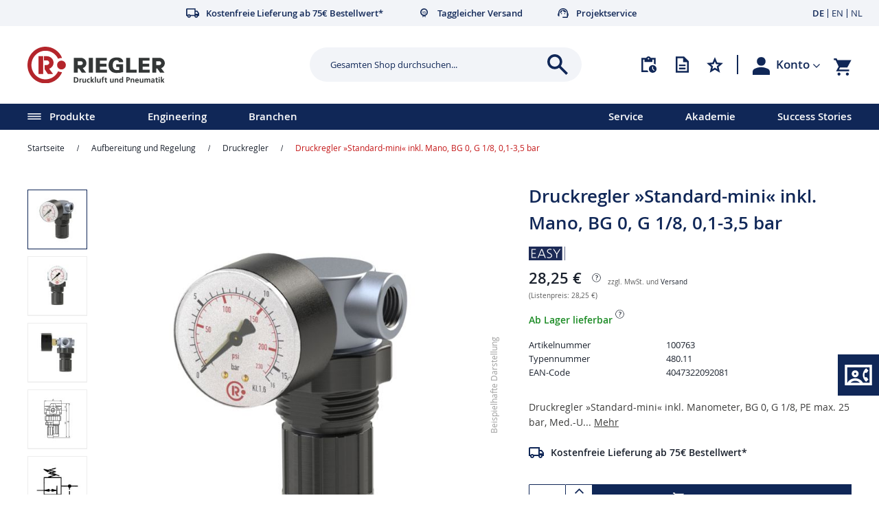

--- FILE ---
content_type: text/html; charset=UTF-8
request_url: https://www.riegler.de/de/de/druckregler-standard-mini-inkl-mano-bg-0-g-1-8-0-1-3-5-bar-100763-2.html
body_size: 38301
content:
 <!doctype html><html lang="de"><head prefix="og: http://ogp.me/ns# fb: http://ogp.me/ns/fb# product: http://ogp.me/ns/product#">    <link rel="preconnect" href="//app.usercentrics.eu"> <link rel="preconnect" href="//api.usercentrics.eu">  <link rel="preload" href="//app.usercentrics.eu/browser-ui/latest/loader.js" as="script">  <script id="usercentrics-cmp" src="https://app.usercentrics.eu/browser-ui/latest/loader.js"  data-settings-id="08N_4gPCRh7ufd" async></script> <meta charset="utf-8"/>
<meta name="title" content="Druckregler »Standard-mini« inkl. Mano, BG 0, G 1/8, 0,1-3,5 bar"/>
<meta name="keywords" content="Magento, Varien, E-commerce"/>
<meta name="robots" content="INDEX,FOLLOW"/>
<meta name="viewport" content="width=device-width, initial-scale=1"/>
<meta name="format-detection" content="telephone=no"/>
<meta name="msapplication-TileColor" content="#da532c"/>
<meta name="theme-color" content="#ffffff"/>
<title>Druckregler »Standard-mini« inkl. Mano, BG 0, G 1/8, 0,1-3,5 bar</title>
<link  rel="stylesheet" type="text/css"  media="all" href="https://www.riegler.de/static/version1765278397/frontend/riegler/default/de_DE/mage/calendar.min.css" />
<link  rel="stylesheet" type="text/css"  media="all" href="https://www.riegler.de/static/version1765278397/frontend/riegler/default/de_DE/css/styles-m.min.css" />
<link  rel="stylesheet" type="text/css"  media="all" href="https://www.riegler.de/static/version1765278397/frontend/riegler/default/de_DE/jquery/uppy/dist/uppy-custom.min.css" />
<link  rel="stylesheet" type="text/css"  media="all" href="https://www.riegler.de/static/version1765278397/frontend/riegler/default/de_DE/CleverReach_CleverReachIntegration/css/cr-form.min.css" />
<link  rel="stylesheet" type="text/css"  media="all" href="https://www.riegler.de/static/version1765278397/frontend/riegler/default/de_DE/Riegler_NegotiableQuote/css/styles.min.css" />
<link  rel="stylesheet" type="text/css"  media="all" href="https://www.riegler.de/static/version1765278397/frontend/riegler/default/de_DE/mage/gallery/gallery.min.css" />
<link  rel="stylesheet" type="text/css"  media="all" href="https://www.riegler.de/static/version1765278397/frontend/riegler/default/de_DE/Magefan_Blog/css/blog-m.min.css" />
<link  rel="stylesheet" type="text/css"  media="all" href="https://www.riegler.de/static/version1765278397/frontend/riegler/default/de_DE/Magefan_Blog/css/blog-new.min.css" />
<link  rel="stylesheet" type="text/css"  media="all" href="https://www.riegler.de/static/version1765278397/frontend/riegler/default/de_DE/Magefan_Blog/css/blog-custom.min.css" />
<link  rel="stylesheet" type="text/css"  media="screen and (min-width: 768px)" href="https://www.riegler.de/static/version1765278397/frontend/riegler/default/de_DE/css/styles-l.min.css" />
<link  rel="stylesheet" type="text/css"  media="print" href="https://www.riegler.de/static/version1765278397/frontend/riegler/default/de_DE/css/print.min.css" />














<link rel="preload" as="font" crossorigin="anonymous" href="https://www.riegler.de/static/version1765278397/frontend/riegler/default/de_DE/Magento_Theme/safari-pinned-tab.svg" />
<link rel="preload" as="font" crossorigin="anonymous" href="https://www.riegler.de/static/version1765278397/frontend/riegler/default/de_DE/fonts/opensans/light/opensans-300.woff2" />
<link rel="preload" as="font" crossorigin="anonymous" href="https://www.riegler.de/static/version1765278397/frontend/riegler/default/de_DE/fonts/opensans/regular/opensans-400.woff2" />
<link rel="preload" as="font" crossorigin="anonymous" href="https://www.riegler.de/static/version1765278397/frontend/riegler/default/de_DE/fonts/opensans/semibold/opensans-600.woff2" />
<link rel="preload" as="font" crossorigin="anonymous" href="https://www.riegler.de/static/version1765278397/frontend/riegler/default/de_DE/fonts/opensans/bold/opensans-700.woff2" />
<link rel="preload" as="font" crossorigin="anonymous" href="https://www.riegler.de/static/version1765278397/frontend/riegler/default/de_DE/fonts/Luma-Icons.woff2" />
<link  rel="apple-touch-icon" sizes="180x180" href="https://www.riegler.de/static/version1765278397/frontend/riegler/default/de_DE/Magento_Theme/apple-touch-icon.png" />
<link  rel="icon" type="image/png" sizes="32x32" href="https://www.riegler.de/static/version1765278397/frontend/riegler/default/de_DE/Magento_Theme/favicon-32x32.png" />
<link  rel="icon" type="image/png" sizes="16x16" href="https://www.riegler.de/static/version1765278397/frontend/riegler/default/de_DE/Magento_Theme/favicon-16x16.png" />
<link  rel="manifest" href="https://www.riegler.de/static/version1765278397/frontend/riegler/default/de_DE/Magento_Theme/site.webmanifest" />
<link  rel="canonical" href="https://www.riegler.de/de/de/druckregler-standard-mini-inkl-mano-bg-0-g-1-8-0-1-3-5-bar-100763-2.html" />
    <!-- Google Tag Manager - Customer Identifier -->  <!-- Google Tag Manager - Customer Identifier -->  <!-- Google Tag Manager -->                  <!-- End Google Tag Manager -->
 <style>[data-role="priceBox"] .price-wrapper,[data-role="stockBox"] {visibility: hidden;position: relative;} [data-role="priceBox"] .price-wrapper:after,[data-role="stockBox"]:after {visibility: visible;content: '';width: 15px;height: 30px;position: absolute;left: 0;background: url('https://www.riegler.de/static/version1765278397/frontend/riegler/default/de_DE/images/loader-1.gif') no-repeat 50% 50%;background-size: 15px;}</style>     
   <script type="text/plain" data-usercentrics="LeadLab" dummy="text/x-magento-template">(function(d,s)
        {var l=d.createElement(s),e=d.getElementsByTagName(s)[0]; l.async=true;l.type='text/javascript'; l.src='https://c.leadlab.click/3f4bec284f1eeeea.js'; e.parentNode.insertBefore(l,e);}
    )(document,'script');</script>   <meta property="og:type" content="product" /><meta property="og:title" content="Druckregler&#x20;&#xBB;Standard-mini&#xAB;&#x20;inkl.&#x20;Mano,&#x20;BG&#x20;0,&#x20;G&#x20;1&#x2F;8,&#x20;0,1-3,5&#x20;bar" /><meta property="og:image" content="https://www.riegler.de/media/catalog/product/cache/164de03e195173c5f44059e809b3baf2/1/0/100763-100768_480-23_iso.jpg" /><meta property="og:description" content="" /><meta property="og:url" content="https://www.riegler.de/de/de/druckregler-standard-mini-inkl-mano-bg-0-g-1-8-0-1-3-5-bar-100763-2.html" /> <meta property="product:price:amount" content="28.25"/> <meta property="product:price:currency" content="EUR"/> </head><body data-container="body" data-mage-init='{"loaderAjax": {}, "loader": { "icon": "https://www.riegler.de/static/version1765278397/frontend/riegler/default/de_DE/images/loader-2.gif"}}' id="html-body" itemtype="http://schema.org/Product" itemscope="itemscope" class="catalog-product-view product-druckregler-standard-mini-inkl-mano-bg-0-g-1-8-0-1-3-5-bar-100763-2 page-layout-1column">              <!-- Google Tag Manager (noscript) --> <noscript><iframe src="https://www.googletagmanager.com/ns.html?id=GTM-WF9KH3" height="0" width="0" style="display:none;visibility:hidden"></iframe></noscript><!-- End Google Tag Manager (noscript) -->              <div class="cookie-status-message" id="cookie-status">The store will not work correctly when cookies are disabled.</div>     <noscript><div class="message global noscript"><div class="content"><p><strong>JavaScript scheint in Ihrem Browser deaktiviert zu sein.</strong> <span> Um unsere Website in bester Weise zu erfahren, aktivieren Sie Javascript in Ihrem Browser.</span></p></div></div></noscript>  <div class="notice global site local_storage"><div class="content"><p><strong>Der lokale Speicher scheint in Ihrem Browser deaktiviert zu sein.</strong> <br />Um unsere Website in bester Weise zu erfahren, aktivieren Sie die lokale Speicherung in Ihrem Browser.</p></div></div>         <!-- ko scope: 'company' --><div class="message company-warning _hidden" data-bind="css: { _hidden: !isCompanyBlocked() }"><span> <!-- ko i18n: 'Your company account is blocked and you cannot place orders. If you have questions, please contact your company administrator.' --><!-- /ko --></span></div><!-- /ko -->  <div data-bind="scope: 'add_to_requisition_popup'"><!-- ko template: getTemplate() --><!-- /ko --></div><div class="page-wrapper"><header class="page-header"><div class="top-info"><div class="container"><div class="content"><div class="info-icons"><style>#html-body [data-pb-style=RE7NKDE]{justify-content:flex-start;display:flex;flex-direction:column;background-position:left top;background-size:cover;background-repeat:no-repeat;background-attachment:scroll}</style><div data-content-type="row" data-appearance="contained" data-element="main"><div data-enable-parallax="0" data-parallax-speed="0.5" data-background-images="{}" data-background-type="image" data-video-loop="true" data-video-play-only-visible="true" data-video-lazy-load="true" data-video-fallback-src="" data-element="inner" data-pb-style="RE7NKDE"><div data-content-type="html" data-appearance="default" data-element="main" data-decoded="true"><ul>
<li class="delivery">Kostenfreie Lieferung ab 75€ Bestellwert*</li>
<li class="benefit">Taggleicher Versand</li>
<li class="service">Projektservice</li>
</ul></div></div></div></div>   <div class="switcher language switcher-language" data-ui-id="language-switcher" id="switcher-language"><strong class="label switcher-label"><span>Sprache</span></strong> <div class="actions dropdown options switcher-options"><ul class="dropdown switcher-dropdown" data-target="dropdown"> <li class="view-riegler_de switcher-option"> <strong> <span>DE</span></strong> </li>  <li class="view-riegler_en switcher-option"> <a href="https://www.riegler.de/de/de/stores/store/redirect/___store/riegler_en/___from_store/riegler_de/uenc/aHR0cHM6Ly93d3cucmllZ2xlci5kZS9kZS9lbi9kcnVja3JlZ2xlci1zdGFuZGFyZC1taW5pLWlua2wtbWFuby1iZy0wLWctMS04LTAtMS0zLTUtYmFyLTEwMDc2My0yLmh0bWw_X19fc3RvcmU9cmllZ2xlcl9lbg~~/">EN</a> </li>  <li class="view-riegler_nl switcher-option"> <a href="https://www.riegler.de/de/de/stores/store/redirect/___store/riegler_nl/___from_store/riegler_de/uenc/aHR0cHM6Ly93d3cucmllZ2xlci5kZS9kZS9ubC9kcnVja3JlZ2xlci1zdGFuZGFyZC1taW5pLWlua2wtbWFuby1iZy0wLWctMS04LTAtMS0zLTUtYmFyLTEwMDc2My0yLmh0bWw_X19fc3RvcmU9cmllZ2xlcl9ubA~~/">NL</a> </li> </ul></div></div></div></div></div><div class="header content"> <a class="logo" href="https://www.riegler.de/de/de/" title="" aria-label="store logo"><img src="https://www.riegler.de/static/version1765278397/frontend/riegler/default/de_DE/images/logo.svg" title="" alt="" width="200"  /></a>  <div class="block block-search"><div class="block block-title"><strong>Suche</strong></div><div class="block block-content"><form id="minisearch-form-top-search" class="form minisearch" action="https://www.riegler.de/de/de/catalogsearch/result/" method="get" ><div class="field search"><label class="label" for="minisearch-input-top-search" data-role="minisearch-label"><span>Suche</span></label>  <div class="control"><div class="input-container"><input id="minisearch-input-top-search" type="text" name="q" value="" placeholder="Gesamten Shop durchsuchen..." class="input-text" maxlength="128" role="combobox" aria-haspopup="false" aria-autocomplete="both" aria-expanded="false" autocomplete="off" data-block="autocomplete-form" data-mage-init="&#x7B;&quot;quickSearch&quot;&#x3A;&#x7B;&quot;formSelector&quot;&#x3A;&quot;&#x23;minisearch-form-top-search&quot;,&quot;url&quot;&#x3A;&quot;https&#x3A;&#x5C;&#x2F;&#x5C;&#x2F;www.riegler.de&#x5C;&#x2F;de&#x5C;&#x2F;de&#x5C;&#x2F;search&#x5C;&#x2F;ajax&#x5C;&#x2F;suggest&#x5C;&#x2F;&quot;,&quot;destinationSelector&quot;&#x3A;&quot;&#x23;minisearch-autocomplete-top-search&quot;,&quot;templates&quot;&#x3A;&#x7B;&quot;term&quot;&#x3A;&#x7B;&quot;title&quot;&#x3A;&quot;Suchvorschl&#x5C;u00e4ge&quot;,&quot;template&quot;&#x3A;&quot;Smile_ElasticsuiteCore&#x5C;&#x2F;autocomplete&#x5C;&#x2F;term&quot;&#x7D;,&quot;product&quot;&#x3A;&#x7B;&quot;title&quot;&#x3A;&quot;Produkte&quot;,&quot;template&quot;&#x3A;&quot;Smile_ElasticsuiteCatalog&#x5C;&#x2F;autocomplete&#x5C;&#x2F;product&quot;&#x7D;,&quot;category&quot;&#x3A;&#x7B;&quot;title&quot;&#x3A;&quot;Kategorien&quot;,&quot;template&quot;&#x3A;&quot;Smile_ElasticsuiteCatalog&#x5C;&#x2F;autocomplete&#x5C;&#x2F;category&quot;&#x7D;,&quot;product_attribute&quot;&#x3A;&#x7B;&quot;title&quot;&#x3A;&quot;Attribute&quot;,&quot;template&quot;&#x3A;&quot;Smile_ElasticsuiteCatalog&#x5C;&#x2F;autocomplete&#x5C;&#x2F;product-attribute&quot;,&quot;titleRenderer&quot;&#x3A;&quot;Smile_ElasticsuiteCatalog&#x5C;&#x2F;js&#x5C;&#x2F;autocomplete&#x5C;&#x2F;product-attribute&quot;&#x7D;,&quot;cms_page&quot;&#x3A;&#x7B;&quot;title&quot;&#x3A;&quot;Inhalt&quot;,&quot;template&quot;&#x3A;&quot;Smile_ElasticsuiteCms&#x5C;&#x2F;autocomplete&#x5C;&#x2F;cms&quot;&#x7D;,&quot;mobile&quot;&#x3A;&#x7B;&quot;title&quot;&#x3A;&quot;Mobile&quot;,&quot;template&quot;&#x3A;&quot;Riegler_CatalogSearch&#x5C;&#x2F;autocomplete&#x5C;&#x2F;mobile&quot;&#x7D;,&quot;cms&quot;&#x3A;&#x7B;&quot;title&quot;&#x3A;&quot;Neuigkeiten&quot;,&quot;template&quot;&#x3A;&quot;Riegler_CatalogSearch&#x5C;&#x2F;autocomplete&#x5C;&#x2F;cms&quot;&#x7D;&#x7D;,&quot;priceFormat&quot;&#x3A;&#x7B;&quot;pattern&quot;&#x3A;&quot;&#x25;s&#x5C;u00a0&#x5C;u20ac&quot;,&quot;precision&quot;&#x3A;2,&quot;requiredPrecision&quot;&#x3A;2,&quot;decimalSymbol&quot;&#x3A;&quot;,&quot;,&quot;groupSymbol&quot;&#x3A;&quot;.&quot;,&quot;groupLength&quot;&#x3A;3,&quot;integerRequired&quot;&#x3A;false&#x7D;,&quot;minSearchLength&quot;&#x3A;2,&quot;cmsContent&quot;&#x3A;&quot;&lt;style&gt;&#x23;html-body&#x20;&#x5B;data-pb-style&#x3D;Q52ULIB&#x5D;&#x7B;background-position&#x3A;left&#x20;top&#x3B;background-size&#x3A;cover&#x3B;background-repeat&#x3A;no-repeat&#x3B;background-attachment&#x3A;scroll&#x3B;align-self&#x3A;stretch&#x7D;&#x23;html-body&#x20;&#x5B;data-pb-style&#x3D;MKQ2B6A&#x5D;&#x7B;display&#x3A;flex&#x3B;width&#x3A;100&#x25;&#x7D;&#x23;html-body&#x20;&#x5B;data-pb-style&#x3D;TAVNLHO&#x5D;&#x7B;justify-content&#x3A;flex-start&#x3B;display&#x3A;flex&#x3B;flex-direction&#x3A;column&#x3B;background-position&#x3A;left&#x20;top&#x3B;background-size&#x3A;cover&#x3B;background-repeat&#x3A;no-repeat&#x3B;background-attachment&#x3A;scroll&#x3B;width&#x3A;100&#x25;&#x3B;align-self&#x3A;stretch&#x7D;&#x23;html-body&#x20;&#x5B;data-pb-style&#x3D;TEUROJG&#x5D;&#x7B;border-style&#x3A;none&#x7D;&#x23;html-body&#x20;&#x5B;data-pb-style&#x3D;CSJV4KO&#x5D;,&#x23;html-body&#x20;&#x5B;data-pb-style&#x3D;HA8BH5F&#x5D;&#x7B;max-width&#x3A;100&#x25;&#x3B;height&#x3A;auto&#x7D;&#x23;html-body&#x20;&#x5B;data-pb-style&#x3D;QEOHA1V&#x5D;&#x7B;padding-top&#x3A;10px&#x7D;&#x23;html-body&#x20;&#x5B;data-pb-style&#x3D;RSNKHBR&#x5D;&#x7B;display&#x3A;inline-block&#x7D;&#x23;html-body&#x20;&#x5B;data-pb-style&#x3D;E1N1IAW&#x5D;&#x7B;text-align&#x3A;center&#x7D;&#x40;media&#x20;only&#x20;screen&#x20;and&#x20;&#x28;max-width&#x3A;&#x20;768px&#x29;&#x20;&#x7B;&#x20;&#x23;html-body&#x20;&#x5B;data-pb-style&#x3D;TEUROJG&#x5D;&#x7B;border-style&#x3A;none&#x7D;&#x20;&#x7D;&lt;&#x5C;&#x2F;style&gt;&lt;div&#x20;class&#x3D;&#x5C;&quot;pagebuilder-column-group&#x5C;&quot;&#x20;data-background-images&#x3D;&#x5C;&quot;&#x7B;&#x7D;&#x5C;&quot;&#x20;data-content-type&#x3D;&#x5C;&quot;column-group&#x5C;&quot;&#x20;data-appearance&#x3D;&#x5C;&quot;default&#x5C;&quot;&#x20;data-grid-size&#x3D;&#x5C;&quot;12&#x5C;&quot;&#x20;data-gap&#x3D;&#x5C;&quot;true&#x5C;&quot;&#x20;data-element&#x3D;&#x5C;&quot;main&#x5C;&quot;&#x20;data-pb-style&#x3D;&#x5C;&quot;Q52ULIB&#x5C;&quot;&gt;&lt;div&#x20;class&#x3D;&#x5C;&quot;pagebuilder-column-line&#x5C;&quot;&#x20;data-content-type&#x3D;&#x5C;&quot;column-line&#x5C;&quot;&#x20;data-element&#x3D;&#x5C;&quot;main&#x5C;&quot;&#x20;data-pb-style&#x3D;&#x5C;&quot;MKQ2B6A&#x5C;&quot;&gt;&lt;div&#x20;class&#x3D;&#x5C;&quot;pagebuilder-column&#x5C;&quot;&#x20;data-content-type&#x3D;&#x5C;&quot;column&#x5C;&quot;&#x20;data-appearance&#x3D;&#x5C;&quot;full-height&#x5C;&quot;&#x20;data-background-images&#x3D;&#x5C;&quot;&#x7B;&#x7D;&#x5C;&quot;&#x20;data-dropshadow&#x3D;&#x5C;&quot;false&#x5C;&quot;&#x20;data-element&#x3D;&#x5C;&quot;main&#x5C;&quot;&#x20;data-pb-style&#x3D;&#x5C;&quot;TAVNLHO&#x5C;&quot;&gt;&lt;figure&#x20;data-content-type&#x3D;&#x5C;&quot;image&#x5C;&quot;&#x20;data-appearance&#x3D;&#x5C;&quot;full-width&#x5C;&quot;&#x20;data-element&#x3D;&#x5C;&quot;main&#x5C;&quot;&#x20;data-pb-style&#x3D;&#x5C;&quot;TEUROJG&#x5C;&quot;&gt;&lt;img&#x20;class&#x3D;&#x5C;&quot;pagebuilder-mobile-hidden&#x5C;&quot;&#x20;src&#x3D;&#x5C;&quot;https&#x3A;&#x5C;&#x2F;&#x5C;&#x2F;www.riegler.de&#x5C;&#x2F;media&#x5C;&#x2F;.renditions&#x5C;&#x2F;wysiwyg&#x5C;&#x2F;suchflyout&#x5C;&#x2F;suchflyout_blaue_serie.png&#x5C;&quot;&#x20;alt&#x3D;&#x5C;&quot;&#x5C;&quot;&#x20;title&#x3D;&#x5C;&quot;&#x5C;&quot;&#x20;data-element&#x3D;&#x5C;&quot;desktop_image&#x5C;&quot;&#x20;data-pb-style&#x3D;&#x5C;&quot;CSJV4KO&#x5C;&quot;&gt;&lt;img&#x20;class&#x3D;&#x5C;&quot;pagebuilder-mobile-only&#x5C;&quot;&#x20;src&#x3D;&#x5C;&quot;https&#x3A;&#x5C;&#x2F;&#x5C;&#x2F;www.riegler.de&#x5C;&#x2F;media&#x5C;&#x2F;.renditions&#x5C;&#x2F;wysiwyg&#x5C;&#x2F;suchflyout&#x5C;&#x2F;suchflyout_blaue_serie.png&#x5C;&quot;&#x20;alt&#x3D;&#x5C;&quot;&#x5C;&quot;&#x20;title&#x3D;&#x5C;&quot;&#x5C;&quot;&#x20;data-element&#x3D;&#x5C;&quot;mobile_image&#x5C;&quot;&#x20;data-pb-style&#x3D;&#x5C;&quot;HA8BH5F&#x5C;&quot;&gt;&lt;&#x5C;&#x2F;figure&gt;&lt;div&#x20;data-content-type&#x3D;&#x5C;&quot;text&#x5C;&quot;&#x20;data-appearance&#x3D;&#x5C;&quot;default&#x5C;&quot;&#x20;data-list-icon&#x3D;&#x5C;&quot;default&#x5C;&quot;&#x20;data-list-icon-color&#x3D;&#x5C;&quot;blue&#x5C;&quot;&#x20;data-font-size&#x3D;&#x5C;&quot;inherit&#x5C;&quot;&#x20;data-joblist&#x3D;&#x5C;&quot;false&#x5C;&quot;&#x20;data-element&#x3D;&#x5C;&quot;main&#x5C;&quot;&gt;&lt;p&#x20;style&#x3D;&#x5C;&quot;line-height&#x3A;&#x20;26px&#x3B;&#x5C;&quot;&gt;&lt;span&#x20;style&#x3D;&#x5C;&quot;font-size&#x3A;&#x20;14px&#x3B;&#x5C;&quot;&gt;&lt;strong&gt;Schnellsteckverbindungen&#x20;&lt;br&gt;&amp;raquo&#x3B;Blaue&#x20;Serie&amp;laquo&#x3B;&lt;br&gt;&lt;&#x5C;&#x2F;strong&gt;Erfahren&#x20;Sie&#x20;mehr&#x20;&amp;uuml&#x3B;ber&#x20;diese&#x20;Schnellsteckverbindungsserie.&lt;br&gt;&lt;&#x5C;&#x2F;span&gt;&lt;&#x5C;&#x2F;p&gt;&lt;&#x5C;&#x2F;div&gt;&lt;div&#x20;data-content-type&#x3D;&#x5C;&quot;buttons&#x5C;&quot;&#x20;data-appearance&#x3D;&#x5C;&quot;inline&#x5C;&quot;&#x20;data-same-width&#x3D;&#x5C;&quot;false&#x5C;&quot;&#x20;data-element&#x3D;&#x5C;&quot;main&#x5C;&quot;&#x20;data-pb-style&#x3D;&#x5C;&quot;QEOHA1V&#x5C;&quot;&gt;&lt;div&#x20;data-content-type&#x3D;&#x5C;&quot;button-item&#x5C;&quot;&#x20;data-appearance&#x3D;&#x5C;&quot;default&#x5C;&quot;&#x20;data-element&#x3D;&#x5C;&quot;main&#x5C;&quot;&#x20;data-pb-style&#x3D;&#x5C;&quot;RSNKHBR&#x5C;&quot;&gt;&lt;a&#x20;class&#x3D;&#x5C;&quot;pagebuilder-button-primary&#x20;primary-rounded-arrow&#x5C;&quot;&#x20;href&#x3D;&#x5C;&quot;https&#x3A;&#x5C;&#x2F;&#x5C;&#x2F;www.riegler.de&#x5C;&#x2F;de&#x5C;&#x2F;de&#x5C;&#x2F;schnellsteckverbindungen-blaue-serie&#x3F;utm_source&#x3D;shop&amp;amp&#x3B;utm_medium&#x3D;suchflyout&amp;amp&#x3B;utm_campaign&#x3D;blaue_serie_cms&#x5C;&quot;&#x20;target&#x3D;&#x5C;&quot;&#x5C;&quot;&#x20;data-link-type&#x3D;&#x5C;&quot;default&#x5C;&quot;&#x20;data-element&#x3D;&#x5C;&quot;link&#x5C;&quot;&#x20;data-pb-style&#x3D;&#x5C;&quot;E1N1IAW&#x5C;&quot;&gt;&lt;span&#x20;data-element&#x3D;&#x5C;&quot;link_text&#x5C;&quot;&gt;M&amp;ouml&#x3B;glichkeiten&#x20;entdecken&lt;&#x5C;&#x2F;span&gt;&lt;&#x5C;&#x2F;a&gt;&lt;&#x5C;&#x2F;div&gt;&lt;&#x5C;&#x2F;div&gt;&lt;&#x5C;&#x2F;div&gt;&lt;&#x5C;&#x2F;div&gt;&lt;&#x5C;&#x2F;div&gt;&quot;&#x7D;&#x7D;" /><div class="actions"><button type="submit" title="Suche" class="action search" ><span>Suche</span></button></div></div><div id="minisearch-autocomplete-top-search" class="search-autocomplete"></div></div></div></form></div></div> <div class="quicklinks"><div class="container"><ul class="links-list actions"><li class="item link "><a title="Schnellbestellung" class="action quickorder" href="https://www.riegler.de/de/de/quickorder/"><span class="link-text">Schnellbestellung</span></a></li>  <li class="item link compare" data-bind="scope: 'compareProducts'" data-role="compare-products-link"><a class="action compare" title="Produkt-Vergleichsliste" data-role="compare-products-link" data-bind="attr: {'href': compareProducts().listUrl}" ><span class="link-text">Produkt-Vergleichsliste</span> <!-- ko if: compareProducts().countCaption--><span class="counter qty" data-bind="css: {show: compareProducts().items.length > 0}"><span class="counter-number" data-bind="attr:{'data-count':compareProducts().items.length}"></span></span> <!-- /ko --></a></li>  <!-- ko scope: 'requisition' --><li class="item link"><a title="Meine Merklisten" class="action requisition" href="https://www.riegler.de/de/de/requisition_list/requisition/index/" data-bind="css: {inList: requisition().product_count > 0}"><span class="link-text">Meine Merklisten</span> <!-- ko if: requisition().product_count--><span class="counter qty" data-bind="css: {show: requisition().product_count > 0}"><span class="counter-number" data-bind="attr:{'data-count':requisition().product_count}"></span></span> <!-- /ko --></a></li> <!-- /ko --></ul></div></div><ul class="header links"> <li class="link profile-link" data-label="oder"><div class="content"><div class="customer-menu-toggle"><div class="customer-welcome">  <span class="customer-name" role="link" tabindex="0" data-mage-init='{"dropdown":{}}' data-toggle="dropdown" data-trigger-keypress-button="true" data-bind="scope: 'customer'"><button type="button" class="action switch" tabindex="-1" data-action="customer-menu-toggle"><span>Konto</span></button></span>  <div class="customer-menu" data-target="dropdown"><ul class="header links"> <li class="link authorization-link" data-label="oder"><a href="https://www.riegler.de/de/de/customer/account/login/referer/aHR0cHM6Ly93d3cucmllZ2xlci5kZS9kZS9kZS9kcnVja3JlZ2xlci1zdGFuZGFyZC1taW5pLWlua2wtbWFuby1iZy0wLWctMS04LTAtMS0zLTUtYmFyLTEwMDc2My0yLmh0bWw~/" >Anmelden</a></li><li><a href="https://www.riegler.de/de/de/customer/account/forgotpassword/" id="idwp0Yx8wv" >Passwort vergessen?</a></li><li><a href="https://www.riegler.de/de/de/customer/account/create/" id="idND3MxqeC" >Neues Konto erstellen</a></li></ul></div>  <div class="guest-welcome"><a href="https://www.riegler.de/de/de/customer/account/login/referer/aHR0cHM6Ly93d3cucmllZ2xlci5kZS9kZS9kZS9kcnVja3JlZ2xlci1zdGFuZGFyZC1taW5pLWlua2wtbWFuby1iZy0wLWctMS04LTAtMS0zLTUtYmFyLTEwMDc2My0yLmh0bWw~/">Konto</a></div></div></div><!-- <a class="link-profile"--><!-- >--><!-- --> <!--</a>--><!-- <a class="link-authorization" href="--><!--">--><!-- --> <!--</a>--></div></li>  </ul>   <div data-block="minicart" class="minicart-wrapper"><a class="action showcart" href="https://www.riegler.de/de/de/checkout/cart/" data-bind="scope: 'minicart_content'"><span class="text">Mein Warenkorb</span> <span class="counter qty empty" data-bind="css: { empty: !!getCartParam('summary_count') == false && !isLoading() }, blockLoader: isLoading"><span class="counter-number"><!-- ko if: getCartParam('summary_count') --><!-- ko text: getCartParam('summary_count').toLocaleString(window.LOCALE) --><!-- /ko --><!-- /ko --></span> <span class="counter-label"><!-- ko if: getCartParam('summary_count') --><!-- ko text: getCartParam('summary_count').toLocaleString(window.LOCALE) --><!-- /ko --><!-- ko i18n: 'items' --><!-- /ko --><!-- /ko --></span></span></a>  <div class="block block-minicart" data-role="dropdownDialog" data-mage-init='{"dropdownDialog":{ "appendTo":"[data-block=minicart]", "triggerTarget":".showcart", "triggerEvent" : "mouseover", "closeOnMouseLeave": true, "closeOnClickOutside": true, "timeout": 1000, "closeOnEscape": false, "triggerClass":"active", "parentClass":"active", "buttons":[]}}'><div id="minicart-content-wrapper" data-bind="scope: 'minicart_content'"><!-- ko template: getTemplate() --><!-- /ko --></div></div>  </div><span data-action="toggle-nav" class="action nav-toggle"><span>Navigation umschalten</span></span></div><div id="search-mobile" class="search-mobile">  <div class="block block-search"><div class="block block-title"><strong>Suche</strong></div><div class="block block-content"><form class="form minisearch" id="search_mini_form" action="https://www.riegler.de/de/de/catalogsearch/result/" method="get"> <div class="field search"><label class="label" for="search" data-role="minisearch-label"><span>Suche</span></label> <div class="control"><input id="search" data-mage-init='{ "quickSearch": { "formSelector": "#search_mini_form", "url": "https://www.riegler.de/de/de/search/ajax/suggest/", "destinationSelector": "#search_autocomplete", "minSearchLength": "2" } }' type="text" name="q" value="" placeholder="Gesamten&#x20;Shop&#x20;durchsuchen..." class="input-text" maxlength="128" role="combobox" aria-haspopup="false" aria-autocomplete="both" autocomplete="off" aria-expanded="false"/><div id="search_autocomplete" class="search-autocomplete"></div></div></div><div class="actions"><button type="submit" title="Suche" class="action search" aria-label="Search" ><span>Suche</span></button></div></form></div></div></div></header>  <div class="sections nav-sections"> <div class="section-items nav-sections-items" data-mage-init='{"tabs":{"openedState":"active"}}'>  <div class="section-item-title nav-sections-item-title" data-role="collapsible"><a class="nav-sections-item-switch" data-toggle="switch" href="#store.menu">Menü</a></div><div class="section-item-content nav-sections-item-content" id="store.menu" data-role="content">  <nav class="navigation" data-action="navigation"><ul class="custom-menu-left" data-mage-init='{"menu":{"responsive":true, "expanded":false, "position":{"my":"left top","at":"left bottom"}, "mediaBreakpoint":"(max-width: 1279px)"}}'><li class="level0 nav-0 category-item first level-top parent ui-menu-item"><span href="" class="level-top ui-menu-item-wrapper products-category"><span class="ui-menu-icon ui-icon ui-icon-caret-1-e"></span><span>Produkte</span></span> <ul class="level0 submenu ui-menu ui-widget ui-widget-content ui-front"><li  class="level1 nav-1 category-item first parent"><a href="https://www.riegler.de/de/de/gewindefittinge.html" ><span><span class="category-icon"><img src="https://www.riegler.de/media/catalog/category/icons/icon-gewindefittinge_1.png" /></span>Gewindefittinge</span></a><ul class="level1 submenu"><li  class="level2 nav-1-1 category-item first parent"><a href="https://www.riegler.de/de/de/gewindefittinge/doppelgewindenippel.html" ><span>Doppelgewindenippel</span></a><ul class="level2 submenu"><li  class="level3 nav-1-1-1 category-item first"><a href="https://www.riegler.de/de/de/gewindefittinge/doppelgewindenippel/doppelgewindenippel.html" ><span>Doppelgewindenippel</span></a></li><li  class="level3 nav-1-1-2 category-item last"><a href="https://www.riegler.de/de/de/gewindefittinge/doppelgewindenippel/losbare-doppelgewindenippel.html" ><span>Lösbare Doppelgewindenippel</span></a></li></ul></li><li  class="level2 nav-1-2 category-item"><a href="https://www.riegler.de/de/de/gewindefittinge/reduziernippel.html" ><span>Reduziernippel</span></a></li><li  class="level2 nav-1-3 category-item"><a href="https://www.riegler.de/de/de/gewindefittinge/muffen.html" ><span>Muffen</span></a></li><li  class="level2 nav-1-4 category-item"><a href="https://www.riegler.de/de/de/gewindefittinge/verschlusskappen-und-verschlussschrauben.html" ><span>Verschlusskappen und Verschlussschrauben</span></a></li><li  class="level2 nav-1-5 category-item"><a href="https://www.riegler.de/de/de/gewindefittinge/verlangerungsstucke.html" ><span>Verlängerungsstücke</span></a></li><li  class="level2 nav-1-6 category-item"><a href="https://www.riegler.de/de/de/gewindefittinge/gegenmuttern.html" ><span>Gegenmuttern</span></a></li><li  class="level2 nav-1-7 category-item"><a href="https://www.riegler.de/de/de/gewindefittinge/schottverschraubungen.html" ><span>Schottverschraubungen</span></a></li><li  class="level2 nav-1-8 category-item"><a href="https://www.riegler.de/de/de/gewindefittinge/rohrdoppelnippel.html" ><span>Rohrdoppelnippel</span></a></li><li  class="level2 nav-1-9 category-item parent"><a href="https://www.riegler.de/de/de/gewindefittinge/anschlussstucke.html" ><span>Anschlussstücke</span></a><ul class="level2 submenu"><li  class="level3 nav-1-9-1 category-item first"><a href="https://www.riegler.de/de/de/gewindefittinge/anschlussstucke/winkelstucke.html" ><span>Winkelstücke</span></a></li><li  class="level3 nav-1-9-2 category-item"><a href="https://www.riegler.de/de/de/gewindefittinge/anschlussstucke/t-stucke.html" ><span>T-Stücke</span></a></li><li  class="level3 nav-1-9-3 category-item last"><a href="https://www.riegler.de/de/de/gewindefittinge/anschlussstucke/kreuzstucke.html" ><span>Kreuzstücke</span></a></li></ul></li><li  class="level2 nav-1-10 category-item"><a href="https://www.riegler.de/de/de/gewindefittinge/stahlfittings.html" ><span>Stahlfittings</span></a></li><li  class="level2 nav-1-11 category-item parent"><a href="https://www.riegler.de/de/de/gewindefittinge/tempergussfittings.html" ><span>Tempergussfittings</span></a><ul class="level2 submenu"><li  class="level3 nav-1-11-1 category-item first"><a href="https://www.riegler.de/de/de/gewindefittinge/tempergussfittings/bogen-90-und-45.html" ><span>Bögen 90° und 45°</span></a></li><li  class="level3 nav-1-11-2 category-item"><a href="https://www.riegler.de/de/de/gewindefittinge/tempergussfittings/winkel-90-und-45.html" ><span>Winkel 90° und 45°</span></a></li><li  class="level3 nav-1-11-3 category-item"><a href="https://www.riegler.de/de/de/gewindefittinge/tempergussfittings/verschraubungen-bogen.html" ><span>Verschraubungen Bogen</span></a></li><li  class="level3 nav-1-11-4 category-item"><a href="https://www.riegler.de/de/de/gewindefittinge/tempergussfittings/t-stucke.html" ><span>T-Stücke</span></a></li><li  class="level3 nav-1-11-5 category-item"><a href="https://www.riegler.de/de/de/gewindefittinge/tempergussfittings/kreuzstucke.html" ><span>Kreuzstücke</span></a></li><li  class="level3 nav-1-11-6 category-item"><a href="https://www.riegler.de/de/de/gewindefittinge/tempergussfittings/y-stucke.html" ><span>Y-Stücke</span></a></li><li  class="level3 nav-1-11-7 category-item"><a href="https://www.riegler.de/de/de/gewindefittinge/tempergussfittings/winkelverteiler.html" ><span>Winkelverteiler</span></a></li><li  class="level3 nav-1-11-8 category-item"><a href="https://www.riegler.de/de/de/gewindefittinge/tempergussfittings/muffen.html" ><span>Muffen</span></a></li><li  class="level3 nav-1-11-9 category-item"><a href="https://www.riegler.de/de/de/gewindefittinge/tempergussfittings/reduzierstucke.html" ><span>Reduzierstücke</span></a></li><li  class="level3 nav-1-11-10 category-item"><a href="https://www.riegler.de/de/de/gewindefittinge/tempergussfittings/doppelgewindenippel.html" ><span>Doppelgewindenippel</span></a></li><li  class="level3 nav-1-11-11 category-item"><a href="https://www.riegler.de/de/de/gewindefittinge/tempergussfittings/reduziermuffen.html" ><span>Reduziermuffen</span></a></li><li  class="level3 nav-1-11-12 category-item"><a href="https://www.riegler.de/de/de/gewindefittinge/tempergussfittings/stopfen-und-kappen.html" ><span>Stopfen und Kappen</span></a></li><li  class="level3 nav-1-11-13 category-item"><a href="https://www.riegler.de/de/de/gewindefittinge/tempergussfittings/gegenmuttern.html" ><span>Gegenmuttern</span></a></li><li  class="level3 nav-1-11-14 category-item"><a href="https://www.riegler.de/de/de/gewindefittinge/tempergussfittings/verschraubungen.html" ><span>Verschraubungen</span></a></li><li  class="level3 nav-1-11-15 category-item last"><a href="https://www.riegler.de/de/de/gewindefittinge/tempergussfittings/flachdichtungen.html" ><span>Flachdichtungen</span></a></li></ul></li><li  class="level2 nav-1-12 category-item"><a href="https://www.riegler.de/de/de/gewindefittinge/sortimentsboxen.html" ><span>Sortimentsboxen</span></a></li><li  class="level2 nav-1-13 category-item last parent"><a href="https://www.riegler.de/de/de/gewindefittinge/verteiler.html" ><span>Verteiler</span></a><ul class="level2 submenu"><li  class="level3 nav-1-13-1 category-item first"><a href="https://www.riegler.de/de/de/gewindefittinge/verteiler/verteilerformen.html" ><span>Verteilerformen</span></a></li><li  class="level3 nav-1-13-2 category-item"><a href="https://www.riegler.de/de/de/gewindefittinge/verteiler/verteilerleisten.html" ><span>Verteilerleisten</span></a></li><li  class="level3 nav-1-13-3 category-item"><a href="https://www.riegler.de/de/de/gewindefittinge/verteiler/verteilerrohre.html" ><span>Verteilerrohre</span></a></li><li  class="level3 nav-1-13-4 category-item"><a href="https://www.riegler.de/de/de/gewindefittinge/verteiler/verteilerdosen.html" ><span>Verteilerdosen</span></a></li><li  class="level3 nav-1-13-5 category-item last"><a href="https://www.riegler.de/de/de/gewindefittinge/verteiler/druckluftverteilersystem-multi-link.html" ><span>Druckluftverteilersystem »Multi-Link«</span></a></li></ul></li></ul></li><li  class="level1 nav-2 category-item parent"><a href="https://www.riegler.de/de/de/leitungsverbinder.html" ><span><span class="category-icon"><img src="https://www.riegler.de/media/catalog/category/icons/icon-leitungsverbinder.png" /></span>Leitungsverbinder</span></a><ul class="level1 submenu"><li  class="level2 nav-2-1 category-item first parent"><a href="https://www.riegler.de/de/de/leitungsverbinder/schnellsteckverbindungen.html" ><span>Schnellsteckverbindungen</span></a><ul class="level2 submenu"><li  class="level3 nav-2-1-1 category-item first"><a href="https://www.riegler.de/de/de/leitungsverbinder/schnellsteckverbindungen/gerade-steckverschraubungen.html" ><span>Gerade Steckverschraubungen</span></a></li><li  class="level3 nav-2-1-2 category-item"><a href="https://www.riegler.de/de/de/leitungsverbinder/schnellsteckverbindungen/l-steckverschraubungen.html" ><span>L-Steckverschraubungen</span></a></li><li  class="level3 nav-2-1-3 category-item"><a href="https://www.riegler.de/de/de/leitungsverbinder/schnellsteckverbindungen/winkelverschraubungen-45.html" ><span>Winkelverschraubungen 45°</span></a></li><li  class="level3 nav-2-1-4 category-item"><a href="https://www.riegler.de/de/de/leitungsverbinder/schnellsteckverbindungen/t-steckverschraubungen.html" ><span>T-Steckverschraubungen</span></a></li><li  class="level3 nav-2-1-5 category-item"><a href="https://www.riegler.de/de/de/leitungsverbinder/schnellsteckverbindungen/y-steckverschraubungen.html" ><span>Y-Steckverschraubungen</span></a></li><li  class="level3 nav-2-1-6 category-item"><a href="https://www.riegler.de/de/de/leitungsverbinder/schnellsteckverbindungen/y-winkelverschraubungen.html" ><span>Y-Winkelverschraubungen</span></a></li><li  class="level3 nav-2-1-7 category-item"><a href="https://www.riegler.de/de/de/leitungsverbinder/schnellsteckverbindungen/mehrfachverteiler.html" ><span>Mehrfachverteiler</span></a></li><li  class="level3 nav-2-1-8 category-item"><a href="https://www.riegler.de/de/de/leitungsverbinder/schnellsteckverbindungen/gerade-steckverbindungen.html" ><span>Gerade Steckverbindungen</span></a></li><li  class="level3 nav-2-1-9 category-item"><a href="https://www.riegler.de/de/de/leitungsverbinder/schnellsteckverbindungen/l-steckverbindungen.html" ><span>L-Steckverbindungen</span></a></li><li  class="level3 nav-2-1-10 category-item"><a href="https://www.riegler.de/de/de/leitungsverbinder/schnellsteckverbindungen/steckverbindungen-45.html" ><span>Steckverbindungen 45°</span></a></li><li  class="level3 nav-2-1-11 category-item"><a href="https://www.riegler.de/de/de/leitungsverbinder/schnellsteckverbindungen/t-steckverbindungen.html" ><span>T-Steckverbindungen</span></a></li><li  class="level3 nav-2-1-12 category-item"><a href="https://www.riegler.de/de/de/leitungsverbinder/schnellsteckverbindungen/y-steckverbindungen.html" ><span>Y-Steckverbindungen</span></a></li><li  class="level3 nav-2-1-13 category-item"><a href="https://www.riegler.de/de/de/leitungsverbinder/schnellsteckverbindungen/x-steckverbindungen.html" ><span>X-Steckverbindungen</span></a></li><li  class="level3 nav-2-1-14 category-item"><a href="https://www.riegler.de/de/de/leitungsverbinder/schnellsteckverbindungen/sortimentsboxen.html" ><span>Sortimentsboxen</span></a></li><li  class="level3 nav-2-1-15 category-item"><a href="https://www.riegler.de/de/de/leitungsverbinder/schnellsteckverbindungen/stecknippel.html" ><span>Stecknippel</span></a></li><li  class="level3 nav-2-1-16 category-item"><a href="https://www.riegler.de/de/de/leitungsverbinder/schnellsteckverbindungen/verschlussstecker-und-verschlusskappen.html" ><span>Verschlussstecker und Verschlusskappen</span></a></li><li  class="level3 nav-2-1-17 category-item"><a href="https://www.riegler.de/de/de/leitungsverbinder/schnellsteckverbindungen/funktionsverbinder.html" ><span>Funktionsverbinder</span></a></li><li  class="level3 nav-2-1-18 category-item"><a href="https://www.riegler.de/de/de/leitungsverbinder/schnellsteckverbindungen/einpresspatronen.html" ><span>Einpresspatronen</span></a></li><li  class="level3 nav-2-1-19 category-item"><a href="https://www.riegler.de/de/de/leitungsverbinder/schnellsteckverbindungen/hohlschrauben-und-ringstucke.html" ><span>Hohlschrauben und Ringstücke</span></a></li><li  class="level3 nav-2-1-20 category-item"><a href="https://www.riegler.de/de/de/leitungsverbinder/schnellsteckverbindungen/reduzierstucke.html" ><span>Reduzierstücke</span></a></li><li  class="level3 nav-2-1-21 category-item"><a href="https://www.riegler.de/de/de/leitungsverbinder/schnellsteckverbindungen/einsteck-winkelverbinder.html" ><span>Einsteck-Winkelverbinder</span></a></li><li  class="level3 nav-2-1-22 category-item"><a href="https://www.riegler.de/de/de/leitungsverbinder/schnellsteckverbindungen/gewinde-reduzierer.html" ><span>Gewinde-Reduzierer</span></a></li><li  class="level3 nav-2-1-23 category-item"><a href="https://www.riegler.de/de/de/leitungsverbinder/schnellsteckverbindungen/steckreduzierungen.html" ><span>Steckreduzierungen</span></a></li><li  class="level3 nav-2-1-24 category-item last"><a href="https://www.riegler.de/de/de/leitungsverbinder/schnellsteckverbindungen/losewerkzeug.html" ><span>Lösewerkzeug</span></a></li></ul></li><li  class="level2 nav-2-2 category-item parent"><a href="https://www.riegler.de/de/de/leitungsverbinder/schott-schnellsteckverbindungen.html" ><span>Schott-Schnellsteckverbindungen</span></a><ul class="level2 submenu"><li  class="level3 nav-2-2-1 category-item first"><a href="https://www.riegler.de/de/de/leitungsverbinder/schott-schnellsteckverbindungen/gerade-schott-steckverschraubungen.html" ><span>Gerade Schott-Steckverschraubungen</span></a></li><li  class="level3 nav-2-2-2 category-item"><a href="https://www.riegler.de/de/de/leitungsverbinder/schott-schnellsteckverbindungen/gerade-schott-steckverbindungen.html" ><span>Gerade Schott-Steckverbindungen</span></a></li><li  class="level3 nav-2-2-3 category-item last"><a href="https://www.riegler.de/de/de/leitungsverbinder/schott-schnellsteckverbindungen/l-schott-steckverbindungen.html" ><span>L-Schott-Steckverbindungen</span></a></li></ul></li><li  class="level2 nav-2-3 category-item parent"><a href="https://www.riegler.de/de/de/leitungsverbinder/schnellverschraubungen.html" ><span>Schnellverschraubungen</span></a><ul class="level2 submenu"><li  class="level3 nav-2-3-1 category-item first"><a href="https://www.riegler.de/de/de/leitungsverbinder/schnellverschraubungen/winkel-verschraubungen.html" ><span>Winkel-Verschraubungen</span></a></li><li  class="level3 nav-2-3-2 category-item"><a href="https://www.riegler.de/de/de/leitungsverbinder/schnellverschraubungen/schottverschraubungen.html" ><span>Schottverschraubungen</span></a></li><li  class="level3 nav-2-3-3 category-item"><a href="https://www.riegler.de/de/de/leitungsverbinder/schnellverschraubungen/gerade-verschraubungen.html" ><span>Gerade Verschraubungen</span></a></li><li  class="level3 nav-2-3-4 category-item"><a href="https://www.riegler.de/de/de/leitungsverbinder/schnellverschraubungen/gerade-verbinder.html" ><span>Gerade Verbinder</span></a></li><li  class="level3 nav-2-3-5 category-item"><a href="https://www.riegler.de/de/de/leitungsverbinder/schnellverschraubungen/t-verbinder.html" ><span>T-Verbinder</span></a></li><li  class="level3 nav-2-3-6 category-item"><a href="https://www.riegler.de/de/de/leitungsverbinder/schnellverschraubungen/winkel-schwenkverschraubungen.html" ><span>Winkel-Schwenkverschraubungen</span></a></li><li  class="level3 nav-2-3-7 category-item"><a href="https://www.riegler.de/de/de/leitungsverbinder/schnellverschraubungen/winkelverbinder.html" ><span>Winkelverbinder</span></a></li><li  class="level3 nav-2-3-8 category-item"><a href="https://www.riegler.de/de/de/leitungsverbinder/schnellverschraubungen/t-verschraubungen.html" ><span>T-Verschraubungen</span></a></li><li  class="level3 nav-2-3-9 category-item"><a href="https://www.riegler.de/de/de/leitungsverbinder/schnellverschraubungen/t-schwenkverschraubungen.html" ><span>T-Schwenkverschraubungen</span></a></li><li  class="level3 nav-2-3-10 category-item"><a href="https://www.riegler.de/de/de/leitungsverbinder/schnellverschraubungen/l-verschraubungen.html" ><span>L-Verschraubungen</span></a></li><li  class="level3 nav-2-3-11 category-item"><a href="https://www.riegler.de/de/de/leitungsverbinder/schnellverschraubungen/kreuzverbindungen.html" ><span>Kreuzverbindungen</span></a></li><li  class="level3 nav-2-3-12 category-item"><a href="https://www.riegler.de/de/de/leitungsverbinder/schnellverschraubungen/uberwurfmuttern.html" ><span>Überwurfmuttern</span></a></li><li  class="level3 nav-2-3-13 category-item"><a href="https://www.riegler.de/de/de/leitungsverbinder/schnellverschraubungen/aufschraubverbinder.html" ><span>Aufschraubverbinder</span></a></li><li  class="level3 nav-2-3-14 category-item"><a href="https://www.riegler.de/de/de/leitungsverbinder/schnellverschraubungen/schottverbinder.html" ><span>Schottverbinder</span></a></li><li  class="level3 nav-2-3-15 category-item"><a href="https://www.riegler.de/de/de/leitungsverbinder/schnellverschraubungen/klemm-mutter.html" ><span>Klemm-Mutter</span></a></li><li  class="level3 nav-2-3-16 category-item"><a href="https://www.riegler.de/de/de/leitungsverbinder/schnellverschraubungen/einfach-ringstutzen.html" ><span>Einfach-Ringstutzen</span></a></li><li  class="level3 nav-2-3-17 category-item"><a href="https://www.riegler.de/de/de/leitungsverbinder/schnellverschraubungen/randelmutter-und-klemmringe.html" ><span>Rändelmutter und Klemmringe</span></a></li><li  class="level3 nav-2-3-18 category-item"><a href="https://www.riegler.de/de/de/leitungsverbinder/schnellverschraubungen/schneidringe.html" ><span>Schneidringe</span></a></li><li  class="level3 nav-2-3-19 category-item last"><a href="https://www.riegler.de/de/de/leitungsverbinder/schnellverschraubungen/standrohrverschraubungen.html" ><span>Standrohrverschraubungen</span></a></li></ul></li><li  class="level2 nav-2-4 category-item parent"><a href="https://www.riegler.de/de/de/leitungsverbinder/schlauchverbindungsteile.html" ><span>Schlauchverbindungsteile</span></a><ul class="level2 submenu"><li  class="level3 nav-2-4-1 category-item first"><a href="https://www.riegler.de/de/de/leitungsverbinder/schlauchverbindungsteile/gerade-einschraubstutzen.html" ><span>Gerade Einschraubstutzen</span></a></li><li  class="level3 nav-2-4-2 category-item"><a href="https://www.riegler.de/de/de/leitungsverbinder/schlauchverbindungsteile/verschlussstopfen.html" ><span>Verschlussstopfen</span></a></li><li  class="level3 nav-2-4-3 category-item"><a href="https://www.riegler.de/de/de/leitungsverbinder/schlauchverbindungsteile/t-einschraubstutzen.html" ><span>T-Einschraubstutzen</span></a></li><li  class="level3 nav-2-4-4 category-item"><a href="https://www.riegler.de/de/de/leitungsverbinder/schlauchverbindungsteile/winkel-einschraubstutzen.html" ><span>Winkel-Einschraubstutzen</span></a></li><li  class="level3 nav-2-4-5 category-item"><a href="https://www.riegler.de/de/de/leitungsverbinder/schlauchverbindungsteile/blindstopfen.html" ><span>Blindstopfen</span></a></li><li  class="level3 nav-2-4-6 category-item"><a href="https://www.riegler.de/de/de/leitungsverbinder/schlauchverbindungsteile/gerade-stutzen.html" ><span>Gerade Stutzen</span></a></li><li  class="level3 nav-2-4-7 category-item"><a href="https://www.riegler.de/de/de/leitungsverbinder/schlauchverbindungsteile/winkel-schlauchverbindungsstutzen.html" ><span>Winkel-Schlauchverbindungsstutzen</span></a></li><li  class="level3 nav-2-4-8 category-item"><a href="https://www.riegler.de/de/de/leitungsverbinder/schlauchverbindungsteile/t-schlauchverbindungsstutzen.html" ><span>T-Schlauchverbindungsstutzen</span></a></li><li  class="level3 nav-2-4-9 category-item"><a href="https://www.riegler.de/de/de/leitungsverbinder/schlauchverbindungsteile/y-schlauchverbindungsstutzen.html" ><span>Y-Schlauchverbindungsstutzen</span></a></li><li  class="level3 nav-2-4-10 category-item"><a href="https://www.riegler.de/de/de/leitungsverbinder/schlauchverbindungsteile/kreuz-schlauchverbindungsstutzen.html" ><span>Kreuz-Schlauchverbindungsstutzen</span></a></li><li  class="level3 nav-2-4-11 category-item"><a href="https://www.riegler.de/de/de/leitungsverbinder/schlauchverbindungsteile/v-schlauchverbindungsstutzen.html" ><span>V-Schlauchverbindungsstutzen</span></a></li><li  class="level3 nav-2-4-12 category-item last"><a href="https://www.riegler.de/de/de/leitungsverbinder/schlauchverbindungsteile/doppelschlauchtullen.html" ><span>Doppelschlauchtüllen</span></a></li></ul></li><li  class="level2 nav-2-5 category-item parent"><a href="https://www.riegler.de/de/de/leitungsverbinder/schneidringverschraubungen.html" ><span>Schneidringverschraubungen</span></a><ul class="level2 submenu"><li  class="level3 nav-2-5-1 category-item first"><a href="https://www.riegler.de/de/de/leitungsverbinder/schneidringverschraubungen/gerade-verschraubungen.html" ><span>Gerade Verschraubungen</span></a></li><li  class="level3 nav-2-5-2 category-item"><a href="https://www.riegler.de/de/de/leitungsverbinder/schneidringverschraubungen/winkel-verschraubungen.html" ><span>Winkel-Verschraubungen</span></a></li><li  class="level3 nav-2-5-3 category-item"><a href="https://www.riegler.de/de/de/leitungsverbinder/schneidringverschraubungen/schwenkbare-winkel-verschraubungen.html" ><span>Schwenkbare Winkel-Verschraubungen</span></a></li><li  class="level3 nav-2-5-4 category-item"><a href="https://www.riegler.de/de/de/leitungsverbinder/schneidringverschraubungen/t-verschraubungen.html" ><span>T-Verschraubungen</span></a></li><li  class="level3 nav-2-5-5 category-item"><a href="https://www.riegler.de/de/de/leitungsverbinder/schneidringverschraubungen/manometerverschraubungen.html" ><span>Manometerverschraubungen</span></a></li><li  class="level3 nav-2-5-6 category-item"><a href="https://www.riegler.de/de/de/leitungsverbinder/schneidringverschraubungen/verstarkungshulsen.html" ><span>Verstärkungshülsen</span></a></li><li  class="level3 nav-2-5-7 category-item"><a href="https://www.riegler.de/de/de/leitungsverbinder/schneidringverschraubungen/schneidringe.html" ><span>Schneidringe</span></a></li><li  class="level3 nav-2-5-8 category-item"><a href="https://www.riegler.de/de/de/leitungsverbinder/schneidringverschraubungen/uberwurfmutter.html" ><span>Überwurfmutter</span></a></li><li  class="level3 nav-2-5-9 category-item"><a href="https://www.riegler.de/de/de/leitungsverbinder/schneidringverschraubungen/kreuz-verschraubungen.html" ><span>Kreuz-Verschraubungen</span></a></li><li  class="level3 nav-2-5-10 category-item"><a href="https://www.riegler.de/de/de/leitungsverbinder/schneidringverschraubungen/reduzierungen.html" ><span>Reduzierungen</span></a></li><li  class="level3 nav-2-5-11 category-item"><a href="https://www.riegler.de/de/de/leitungsverbinder/schneidringverschraubungen/wechselreduzierungen.html" ><span>Wechselreduzierungen</span></a></li><li  class="level3 nav-2-5-12 category-item"><a href="https://www.riegler.de/de/de/leitungsverbinder/schneidringverschraubungen/reduzierverschraubungen.html" ><span>Reduzierverschraubungen</span></a></li><li  class="level3 nav-2-5-13 category-item"><a href="https://www.riegler.de/de/de/leitungsverbinder/schneidringverschraubungen/verschlussstopfen-und-verschlussschrauben.html" ><span>Verschlussstopfen und Verschlussschrauben</span></a></li><li  class="level3 nav-2-5-14 category-item"><a href="https://www.riegler.de/de/de/leitungsverbinder/schneidringverschraubungen/ruckschlagventile.html" ><span>Rückschlagventile</span></a></li><li  class="level3 nav-2-5-15 category-item"><a href="https://www.riegler.de/de/de/leitungsverbinder/schneidringverschraubungen/vormontagestutzen.html" ><span>Vormontagestutzen</span></a></li><li  class="level3 nav-2-5-16 category-item last"><a href="https://www.riegler.de/de/de/leitungsverbinder/schneidringverschraubungen/gleitfett.html" ><span>Gleitfett</span></a></li></ul></li><li  class="level2 nav-2-6 category-item parent"><a href="https://www.riegler.de/de/de/leitungsverbinder/schott-schneidringverschraubungen.html" ><span>Schott-Schneidringverschraubungen</span></a><ul class="level2 submenu"><li  class="level3 nav-2-6-1 category-item first"><a href="https://www.riegler.de/de/de/leitungsverbinder/schott-schneidringverschraubungen/gerade-schottverschraubungen.html" ><span>Gerade Schottverschraubungen</span></a></li><li  class="level3 nav-2-6-2 category-item last"><a href="https://www.riegler.de/de/de/leitungsverbinder/schott-schneidringverschraubungen/winkel-schottverschraubungen.html" ><span>Winkel-Schottverschraubungen</span></a></li></ul></li><li  class="level2 nav-2-7 category-item parent"><a href="https://www.riegler.de/de/de/leitungsverbinder/einstellbare-schneidring-verschraubungen.html" ><span>Einstellbare Schneidring-Verschraubungen</span></a><ul class="level2 submenu"><li  class="level3 nav-2-7-1 category-item first"><a href="https://www.riegler.de/de/de/leitungsverbinder/einstellbare-schneidring-verschraubungen/gerade-verschraubungen.html" ><span>Gerade Verschraubungen</span></a></li><li  class="level3 nav-2-7-2 category-item"><a href="https://www.riegler.de/de/de/leitungsverbinder/einstellbare-schneidring-verschraubungen/winkel-verschraubungen.html" ><span>Winkel-Verschraubungen</span></a></li><li  class="level3 nav-2-7-3 category-item"><a href="https://www.riegler.de/de/de/leitungsverbinder/einstellbare-schneidring-verschraubungen/45-anschlussverschraubungen.html" ><span>45°-Anschlussverschraubungen</span></a></li><li  class="level3 nav-2-7-4 category-item"><a href="https://www.riegler.de/de/de/leitungsverbinder/einstellbare-schneidring-verschraubungen/t-verschraubungen.html" ><span>T-Verschraubungen</span></a></li><li  class="level3 nav-2-7-5 category-item"><a href="https://www.riegler.de/de/de/leitungsverbinder/einstellbare-schneidring-verschraubungen/l-verschraubungen.html" ><span>L-Verschraubungen</span></a></li><li  class="level3 nav-2-7-6 category-item"><a href="https://www.riegler.de/de/de/leitungsverbinder/einstellbare-schneidring-verschraubungen/reduzierverschraubungen.html" ><span>Reduzierverschraubungen</span></a></li><li  class="level3 nav-2-7-7 category-item last"><a href="https://www.riegler.de/de/de/leitungsverbinder/einstellbare-schneidring-verschraubungen/manometer-anschlussverschraubungen.html" ><span>Manometer-Anschlussverschraubungen</span></a></li></ul></li><li  class="level2 nav-2-8 category-item"><a href="https://www.riegler.de/de/de/leitungsverbinder/einschraubschlauchtullen.html" ><span>Einschraubschlauchtüllen</span></a></li><li  class="level2 nav-2-9 category-item"><a href="https://www.riegler.de/de/de/leitungsverbinder/aufschraubschlauchtullen.html" ><span>Aufschraubschlauchtüllen</span></a></li><li  class="level2 nav-2-10 category-item"><a href="https://www.riegler.de/de/de/leitungsverbinder/schlauchtullen-und-uberwurfmutter.html" ><span>Schlauchtüllen und Überwurfmutter</span></a></li><li  class="level2 nav-2-11 category-item last"><a href="https://www.riegler.de/de/de/leitungsverbinder/schwenktullen.html" ><span>Schwenktüllen</span></a></li></ul></li><li  class="level1 nav-3 category-item parent"><a href="https://www.riegler.de/de/de/schlauchkupplungen.html" ><span><span class="category-icon"><img src="https://www.riegler.de/media/catalog/category/icons/icon-schlauchkupplungen.png" /></span>Schlauchkupplungen</span></a><ul class="level1 submenu"><li  class="level2 nav-3-1 category-item first parent"><a href="https://www.riegler.de/de/de/schlauchkupplungen/schnellverschlusskupplungen.html" ><span>Schnellverschlusskupplungen</span></a><ul class="level2 submenu"><li  class="level3 nav-3-1-1 category-item first"><a href="https://www.riegler.de/de/de/schlauchkupplungen/schnellverschlusskupplungen/standardkupplungen.html" ><span>Standardkupplungen</span></a></li><li  class="level3 nav-3-1-2 category-item last"><a href="https://www.riegler.de/de/de/schlauchkupplungen/schnellverschlusskupplungen/robustkupplungen-hochleistungskupplungen.html" ><span>Robustkupplungen (Hochleistungskupplungen)</span></a></li></ul></li><li  class="level2 nav-3-2 category-item"><a href="https://www.riegler.de/de/de/schlauchkupplungen/sicherheitskupplungen.html" ><span>Sicherheitskupplungen</span></a></li><li  class="level2 nav-3-3 category-item"><a href="https://www.riegler.de/de/de/schlauchkupplungen/unverwechselbare-kupplungen.html" ><span>Unverwechselbare Kupplungen</span></a></li><li  class="level2 nav-3-4 category-item"><a href="https://www.riegler.de/de/de/schlauchkupplungen/einstecktullen-und-nippel.html" ><span>Einstecktüllen und Nippel</span></a></li><li  class="level2 nav-3-5 category-item"><a href="https://www.riegler.de/de/de/schlauchkupplungen/hydraulikkupplungen.html" ><span>Hydraulikkupplungen</span></a></li><li  class="level2 nav-3-6 category-item"><a href="https://www.riegler.de/de/de/schlauchkupplungen/klauenkupplungen.html" ><span>Klauenkupplungen</span></a></li><li  class="level2 nav-3-7 category-item"><a href="https://www.riegler.de/de/de/schlauchkupplungen/temperierkupplungen.html" ><span>Temperierkupplungen</span></a></li><li  class="level2 nav-3-8 category-item"><a href="https://www.riegler.de/de/de/schlauchkupplungen/geka-kupplungen-und-zubehor.html" ><span>GEKA-Kupplungen und Zubehör</span></a></li><li  class="level2 nav-3-9 category-item"><a href="https://www.riegler.de/de/de/schlauchkupplungen/kamlok-schlauchkupplungen-und-zubehor.html" ><span>KAMLOK-Schlauchkupplungen und Zubehör</span></a></li><li  class="level2 nav-3-10 category-item last"><a href="https://www.riegler.de/de/de/schlauchkupplungen/storzkupplungen-und-zubehor.html" ><span>Storzkupplungen und Zubehör</span></a></li></ul></li><li  class="level1 nav-4 category-item parent"><a href="https://www.riegler.de/de/de/schlauche-und-rohre.html" ><span><span class="category-icon"><img src="https://www.riegler.de/media/catalog/category/icons/icon-schlaeuche-und-rohre.png" /></span>Schläuche und Rohre</span></a><ul class="level1 submenu"><li  class="level2 nav-4-1 category-item first parent"><a href="https://www.riegler.de/de/de/schlauche-und-rohre/schlauche.html" ><span>Schläuche</span></a><ul class="level2 submenu"><li  class="level3 nav-4-1-1 category-item first"><a href="https://www.riegler.de/de/de/schlauche-und-rohre/schlauche/pa-pur-pe-schlauche.html" ><span>PA-/ PUR-/ PE-Schläuche</span></a></li><li  class="level3 nav-4-1-2 category-item"><a href="https://www.riegler.de/de/de/schlauche-und-rohre/schlauche/pur-schlauche-lebensmittelkontakt.html" ><span>PUR-Schläuche Lebensmittelkontakt</span></a></li><li  class="level3 nav-4-1-3 category-item"><a href="https://www.riegler.de/de/de/schlauche-und-rohre/schlauche/pvc-schlauche.html" ><span>PVC-Schläuche</span></a></li><li  class="level3 nav-4-1-4 category-item"><a href="https://www.riegler.de/de/de/schlauche-und-rohre/schlauche/spiralschlauche.html" ><span>Spiralschläuche</span></a></li><li  class="level3 nav-4-1-5 category-item"><a href="https://www.riegler.de/de/de/schlauche-und-rohre/schlauche/ptfe-schlauche.html" ><span>PTFE-Schläuche</span></a></li><li  class="level3 nav-4-1-6 category-item"><a href="https://www.riegler.de/de/de/schlauche-und-rohre/schlauche/antistatik-schlauche.html" ><span>Antistatik-Schläuche</span></a></li><li  class="level3 nav-4-1-7 category-item"><a href="https://www.riegler.de/de/de/schlauche-und-rohre/schlauche/funkenerosionsgeschutzte-pu-schlauche.html" ><span>Funkenerosionsgeschützte PU-Schläuche</span></a></li><li  class="level3 nav-4-1-8 category-item"><a href="https://www.riegler.de/de/de/schlauche-und-rohre/schlauche/pressluftschlauche.html" ><span>Pressluftschläuche</span></a></li><li  class="level3 nav-4-1-9 category-item"><a href="https://www.riegler.de/de/de/schlauche-und-rohre/schlauche/autogenschlauche.html" ><span>Autogenschläuche</span></a></li><li  class="level3 nav-4-1-10 category-item"><a href="https://www.riegler.de/de/de/schlauche-und-rohre/schlauche/saug-und-druckschlauche.html" ><span>Saug- und Druckschläuche</span></a></li><li  class="level3 nav-4-1-11 category-item"><a href="https://www.riegler.de/de/de/schlauche-und-rohre/schlauche/wasserschlauche.html" ><span>Wasserschläuche</span></a></li><li  class="level3 nav-4-1-12 category-item"><a href="https://www.riegler.de/de/de/schlauche-und-rohre/schlauche/gummischlauche.html" ><span>Gummischläuche</span></a></li><li  class="level3 nav-4-1-13 category-item"><a href="https://www.riegler.de/de/de/schlauche-und-rohre/schlauche/pur-schlauche-gewebeverstarkt.html" ><span>PUR-Schläuche gewebeverstärkt</span></a></li><li  class="level3 nav-4-1-14 category-item last"><a href="https://www.riegler.de/de/de/schlauche-und-rohre/schlauche/zubehor.html" ><span>Zubehör</span></a></li></ul></li><li  class="level2 nav-4-2 category-item parent"><a href="https://www.riegler.de/de/de/schlauche-und-rohre/rohre-und-rohrverbinder.html" ><span>Rohre und Rohrverbinder</span></a><ul class="level2 submenu"><li  class="level3 nav-4-2-1 category-item first"><a href="https://www.riegler.de/de/de/schlauche-und-rohre/rohre-und-rohrverbinder/rohrverbinder.html" ><span>Rohrverbinder</span></a></li><li  class="level3 nav-4-2-2 category-item"><a href="https://www.riegler.de/de/de/schlauche-und-rohre/rohre-und-rohrverbinder/rohre-und-rollenware.html" ><span>Rohre und Rollenware</span></a></li><li  class="level3 nav-4-2-3 category-item last"><a href="https://www.riegler.de/de/de/schlauche-und-rohre/rohre-und-rohrverbinder/zubehor.html" ><span>Zubehör</span></a></li></ul></li><li  class="level2 nav-4-3 category-item"><a href="https://www.riegler.de/de/de/schlauche-und-rohre/schlauchaufroller.html" ><span>Schlauchaufroller</span></a></li><li  class="level2 nav-4-4 category-item"><a href="https://www.riegler.de/de/de/schlauche-und-rohre/versorgungseinheiten.html" ><span>Versorgungseinheiten</span></a></li><li  class="level2 nav-4-5 category-item"><a href="https://www.riegler.de/de/de/schlauche-und-rohre/schlauchklemmen-schellen.html" ><span>Schlauchklemmen/-schellen</span></a></li><li  class="level2 nav-4-6 category-item last"><a href="https://www.riegler.de/de/de/schlauche-und-rohre/kabelbinder.html" ><span>Kabelbinder</span></a></li></ul></li><li  class="level1 nav-5 category-item parent"><a href="https://www.riegler.de/de/de/aufbereitung-und-regelung.html" ><span><span class="category-icon"><img src="https://www.riegler.de/media/catalog/category/icons/icon-aufbereitung-regelung.png" /></span>Aufbereitung und Regelung</span></a><ul class="level1 submenu"><li  class="level2 nav-5-1 category-item first"><a href="https://www.riegler.de/de/de/aufbereitung-und-regelung/filter.html" ><span>Filter</span></a></li><li  class="level2 nav-5-2 category-item"><a href="https://www.riegler.de/de/de/aufbereitung-und-regelung/druckregler.html" ><span>Druckregler</span></a></li><li  class="level2 nav-5-3 category-item"><a href="https://www.riegler.de/de/de/aufbereitung-und-regelung/filterregler.html" ><span>Filterregler</span></a></li><li  class="level2 nav-5-4 category-item"><a href="https://www.riegler.de/de/de/aufbereitung-und-regelung/oler.html" ><span>Öler</span></a></li><li  class="level2 nav-5-5 category-item"><a href="https://www.riegler.de/de/de/aufbereitung-und-regelung/wartungssysteme-mehrteilig.html" ><span>Wartungssysteme mehrteilig</span></a></li><li  class="level2 nav-5-6 category-item"><a href="https://www.riegler.de/de/de/aufbereitung-und-regelung/systemerweiterungen.html" ><span>Systemerweiterungen</span></a></li><li  class="level2 nav-5-7 category-item"><a href="https://www.riegler.de/de/de/aufbereitung-und-regelung/kondensatableiter.html" ><span>Kondensatableiter</span></a></li><li  class="level2 nav-5-8 category-item"><a href="https://www.riegler.de/de/de/aufbereitung-und-regelung/ol-wasser-trenner.html" ><span>Öl-Wasser-Trenner</span></a></li><li  class="level2 nav-5-9 category-item"><a href="https://www.riegler.de/de/de/aufbereitung-und-regelung/proportionalventile.html" ><span>Proportionalventile</span></a></li><li  class="level2 nav-5-10 category-item last"><a href="https://www.riegler.de/de/de/aufbereitung-und-regelung/zubehor-und-ersatzteile.html" ><span>Zubehör und Ersatzteile</span></a></li></ul></li><li  class="level1 nav-6 category-item parent"><a href="https://www.riegler.de/de/de/industriearmaturen-und-medienventile.html" ><span><span class="category-icon"><img src="https://www.riegler.de/media/catalog/category/icons/icon-industriearmaturen-medienventile.png" /></span>Industriearmaturen und Medienventile</span></a><ul class="level1 submenu"><li  class="level2 nav-6-1 category-item first parent"><a href="https://www.riegler.de/de/de/industriearmaturen-und-medienventile/kugelhahne.html" ><span>Kugelhähne</span></a><ul class="level2 submenu"><li  class="level3 nav-6-1-1 category-item first"><a href="https://www.riegler.de/de/de/industriearmaturen-und-medienventile/kugelhahne/2-wege-kugelhahne.html" ><span>2-Wege-Kugelhähne</span></a></li><li  class="level3 nav-6-1-2 category-item"><a href="https://www.riegler.de/de/de/industriearmaturen-und-medienventile/kugelhahne/3-wege-kugelhahne.html" ><span>3-Wege-Kugelhähne</span></a></li><li  class="level3 nav-6-1-3 category-item last"><a href="https://www.riegler.de/de/de/industriearmaturen-und-medienventile/kugelhahne/hydraulik-kugelhahne.html" ><span>Hydraulik Kugelhähne</span></a></li></ul></li><li  class="level2 nav-6-2 category-item parent"><a href="https://www.riegler.de/de/de/industriearmaturen-und-medienventile/absperrorgane.html" ><span>Absperrorgane</span></a><ul class="level2 submenu"><li  class="level3 nav-6-2-1 category-item first"><a href="https://www.riegler.de/de/de/industriearmaturen-und-medienventile/absperrorgane/koaxialventile.html" ><span>Koaxialventile</span></a></li><li  class="level3 nav-6-2-2 category-item"><a href="https://www.riegler.de/de/de/industriearmaturen-und-medienventile/absperrorgane/schragsitzventile.html" ><span>Schrägsitzventile</span></a></li><li  class="level3 nav-6-2-3 category-item"><a href="https://www.riegler.de/de/de/industriearmaturen-und-medienventile/absperrorgane/ruckschlagventile.html" ><span>Rückschlagventile</span></a></li><li  class="level3 nav-6-2-4 category-item"><a href="https://www.riegler.de/de/de/industriearmaturen-und-medienventile/absperrorgane/absperrventile.html" ><span>Absperrventile</span></a></li><li  class="level3 nav-6-2-5 category-item last"><a href="https://www.riegler.de/de/de/industriearmaturen-und-medienventile/absperrorgane/absperrschieber.html" ><span>Absperrschieber</span></a></li></ul></li><li  class="level2 nav-6-3 category-item"><a href="https://www.riegler.de/de/de/industriearmaturen-und-medienventile/magnetventile.html" ><span>Magnetventile</span></a></li><li  class="level2 nav-6-4 category-item"><a href="https://www.riegler.de/de/de/industriearmaturen-und-medienventile/sicherheitsventile-und-druckbegrenzungsventile.html" ><span>Sicherheitsventile und Druckbegrenzungsventile</span></a></li><li  class="level2 nav-6-5 category-item"><a href="https://www.riegler.de/de/de/industriearmaturen-und-medienventile/absperrklappen.html" ><span>Absperrklappen</span></a></li><li  class="level2 nav-6-6 category-item"><a href="https://www.riegler.de/de/de/industriearmaturen-und-medienventile/ruckschlagklappen.html" ><span>Rückschlagklappen</span></a></li><li  class="level2 nav-6-7 category-item last"><a href="https://www.riegler.de/de/de/industriearmaturen-und-medienventile/schmutzfanger-und-ersatzteile.html" ><span>Schmutzfänger und Ersatzteile</span></a></li></ul></li><li  class="level1 nav-7 category-item parent"><a href="https://www.riegler.de/de/de/druckluftpistolen.html" ><span><span class="category-icon"><img src="https://www.riegler.de/media/catalog/category/icons/icon-druckluftpistolen.png" /></span>Druckluftpistolen</span></a><ul class="level1 submenu"><li  class="level2 nav-7-1 category-item first"><a href="https://www.riegler.de/de/de/druckluftpistolen/blaspistolen.html" ><span>Blaspistolen</span></a></li><li  class="level2 nav-7-2 category-item"><a href="https://www.riegler.de/de/de/druckluftpistolen/dusen-und-zubehor.html" ><span>Düsen und Zubehör</span></a></li><li  class="level2 nav-7-3 category-item"><a href="https://www.riegler.de/de/de/druckluftpistolen/spruhpistolen.html" ><span>Sprühpistolen</span></a></li><li  class="level2 nav-7-4 category-item last parent"><a href="https://www.riegler.de/de/de/druckluftpistolen/luft-und-flussigkeitspistolen.html" ><span>Luft- und Flüssigkeitspistolen</span></a><ul class="level2 submenu"><li  class="level3 nav-7-4-1 category-item first"><a href="https://www.riegler.de/de/de/druckluftpistolen/luft-und-flussigkeitspistolen/druckluft-und-flussigkeitspistole.html" ><span>Druckluft- und Flüssigkeitspistole</span></a></li><li  class="level3 nav-7-4-2 category-item last"><a href="https://www.riegler.de/de/de/druckluftpistolen/luft-und-flussigkeitspistolen/profi-reinigungspistole.html" ><span>Profi-Reinigungspistole</span></a></li></ul></li></ul></li><li  class="level1 nav-8 category-item parent"><a href="https://www.riegler.de/de/de/druck-und-temperaturmessung.html" ><span><span class="category-icon"><img src="https://www.riegler.de/media/catalog/category/icons/icon-druck-und-temperaturmessung.png" /></span>Druck- und Temperaturmessung</span></a><ul class="level1 submenu"><li  class="level2 nav-8-1 category-item first parent"><a href="https://www.riegler.de/de/de/druck-und-temperaturmessung/rohrfedermanometer.html" ><span>Rohrfedermanometer</span></a><ul class="level2 submenu"><li  class="level3 nav-8-1-1 category-item first"><a href="https://www.riegler.de/de/de/druck-und-temperaturmessung/rohrfedermanometer/standardmanometer.html" ><span>Standardmanometer</span></a></li><li  class="level3 nav-8-1-2 category-item"><a href="https://www.riegler.de/de/de/druck-und-temperaturmessung/rohrfedermanometer/glyzerinmanometer.html" ><span>Glyzerinmanometer</span></a></li><li  class="level3 nav-8-1-3 category-item"><a href="https://www.riegler.de/de/de/druck-und-temperaturmessung/rohrfedermanometer/edelstahlmanometer.html" ><span>Edelstahlmanometer</span></a></li><li  class="level3 nav-8-1-4 category-item"><a href="https://www.riegler.de/de/de/druck-und-temperaturmessung/rohrfedermanometer/manometer-in-robustausfuhrung.html" ><span>Manometer in Robustausführung</span></a></li><li  class="level3 nav-8-1-5 category-item"><a href="https://www.riegler.de/de/de/druck-und-temperaturmessung/rohrfedermanometer/manometer-in-schweisstechnikausfuhrung.html" ><span>Manometer in Schweißtechnikausführung</span></a></li><li  class="level3 nav-8-1-6 category-item"><a href="https://www.riegler.de/de/de/druck-und-temperaturmessung/rohrfedermanometer/differenzdruckmanometer.html" ><span>Differenzdruckmanometer</span></a></li><li  class="level3 nav-8-1-7 category-item"><a href="https://www.riegler.de/de/de/druck-und-temperaturmessung/rohrfedermanometer/feinmessmanometer.html" ><span>Feinmessmanometer</span></a></li><li  class="level3 nav-8-1-8 category-item last"><a href="https://www.riegler.de/de/de/druck-und-temperaturmessung/rohrfedermanometer/kontaktmanometer.html" ><span>Kontaktmanometer</span></a></li></ul></li><li  class="level2 nav-8-2 category-item"><a href="https://www.riegler.de/de/de/druck-und-temperaturmessung/kapselfedermanometer.html" ><span>Kapselfedermanometer</span></a></li><li  class="level2 nav-8-3 category-item"><a href="https://www.riegler.de/de/de/druck-und-temperaturmessung/plattenfedermanometer.html" ><span>Plattenfedermanometer</span></a></li><li  class="level2 nav-8-4 category-item parent"><a href="https://www.riegler.de/de/de/druck-und-temperaturmessung/digital-manometer-und-anzeigegerate.html" ><span>Digital-Manometer und Anzeigegeräte</span></a><ul class="level2 submenu"><li  class="level3 nav-8-4-1 category-item first"><a href="https://www.riegler.de/de/de/druck-und-temperaturmessung/digital-manometer-und-anzeigegerate/digitale-aufsteckanzeige.html" ><span>Digitale Aufsteckanzeige</span></a></li><li  class="level3 nav-8-4-2 category-item"><a href="https://www.riegler.de/de/de/druck-und-temperaturmessung/digital-manometer-und-anzeigegerate/digital-manometer.html" ><span>Digital-Manometer</span></a></li><li  class="level3 nav-8-4-3 category-item"><a href="https://www.riegler.de/de/de/druck-und-temperaturmessung/digital-manometer-und-anzeigegerate/kalibrier-test-und-servicegerat.html" ><span>Kalibrier-  Test- und Servicegerät</span></a></li><li  class="level3 nav-8-4-4 category-item last"><a href="https://www.riegler.de/de/de/druck-und-temperaturmessung/digital-manometer-und-anzeigegerate/mikroprozessorgesteurte-digital-anzeige.html" ><span>Mikroprozessorgesteurte Digital-Anzeige</span></a></li></ul></li><li  class="level2 nav-8-5 category-item"><a href="https://www.riegler.de/de/de/druck-und-temperaturmessung/manometerzubehor.html" ><span>Manometerzubehör</span></a></li><li  class="level2 nav-8-6 category-item parent"><a href="https://www.riegler.de/de/de/druck-und-temperaturmessung/druckschalter.html" ><span>Druckschalter</span></a><ul class="level2 submenu"><li  class="level3 nav-8-6-1 category-item first"><a href="https://www.riegler.de/de/de/druck-und-temperaturmessung/druckschalter/mechanisch-betatigt.html" ><span>Mechanisch betätigt</span></a></li><li  class="level3 nav-8-6-2 category-item"><a href="https://www.riegler.de/de/de/druck-und-temperaturmessung/druckschalter/elektrisch-betatigt.html" ><span>Elektrisch betätigt</span></a></li><li  class="level3 nav-8-6-3 category-item last"><a href="https://www.riegler.de/de/de/druck-und-temperaturmessung/druckschalter/kompressoren-druckschalter.html" ><span>Kompressoren Druckschalter</span></a></li></ul></li><li  class="level2 nav-8-7 category-item"><a href="https://www.riegler.de/de/de/druck-und-temperaturmessung/druckmessumformer.html" ><span>Druckmessumformer</span></a></li><li  class="level2 nav-8-8 category-item"><a href="https://www.riegler.de/de/de/druck-und-temperaturmessung/drucksensoren.html" ><span>Drucksensoren</span></a></li><li  class="level2 nav-8-9 category-item"><a href="https://www.riegler.de/de/de/druck-und-temperaturmessung/durchflussmengenmesser.html" ><span>Durchflussmengenmesser</span></a></li><li  class="level2 nav-8-10 category-item"><a href="https://www.riegler.de/de/de/druck-und-temperaturmessung/handmessgerat.html" ><span>Handmessgerät</span></a></li><li  class="level2 nav-8-11 category-item parent"><a href="https://www.riegler.de/de/de/druck-und-temperaturmessung/handreifenfullmesser.html" ><span>Handreifenfüllmesser</span></a><ul class="level2 submenu"><li  class="level3 nav-8-11-1 category-item first"><a href="https://www.riegler.de/de/de/druck-und-temperaturmessung/handreifenfullmesser/handreifenfullmesser.html" ><span>Handreifenfüllmesser</span></a></li><li  class="level3 nav-8-11-2 category-item"><a href="https://www.riegler.de/de/de/druck-und-temperaturmessung/handreifenfullmesser/ersatzschlauche.html" ><span>Ersatzschläuche</span></a></li><li  class="level3 nav-8-11-3 category-item"><a href="https://www.riegler.de/de/de/druck-und-temperaturmessung/handreifenfullmesser/manometer.html" ><span>Manometer</span></a></li><li  class="level3 nav-8-11-4 category-item"><a href="https://www.riegler.de/de/de/druck-und-temperaturmessung/handreifenfullmesser/stecker.html" ><span>Stecker</span></a></li><li  class="level3 nav-8-11-5 category-item last"><a href="https://www.riegler.de/de/de/druck-und-temperaturmessung/handreifenfullmesser/mehrzweckdusen-set.html" ><span>Mehrzweckdüsen-Set</span></a></li></ul></li><li  class="level2 nav-8-12 category-item"><a href="https://www.riegler.de/de/de/druck-und-temperaturmessung/leckagesuchgerate.html" ><span>Leckagesuchgeräte</span></a></li><li  class="level2 nav-8-13 category-item parent"><a href="https://www.riegler.de/de/de/druck-und-temperaturmessung/thermometer-und-schutzrohre.html" ><span>Thermometer und Schutzrohre</span></a><ul class="level2 submenu"><li  class="level3 nav-8-13-1 category-item first"><a href="https://www.riegler.de/de/de/druck-und-temperaturmessung/thermometer-und-schutzrohre/bimetallthermometer.html" ><span>Bimetallthermometer</span></a></li><li  class="level3 nav-8-13-2 category-item"><a href="https://www.riegler.de/de/de/druck-und-temperaturmessung/thermometer-und-schutzrohre/widerstandsthermometer.html" ><span>Widerstandsthermometer</span></a></li><li  class="level3 nav-8-13-3 category-item last"><a href="https://www.riegler.de/de/de/druck-und-temperaturmessung/thermometer-und-schutzrohre/schutzrohre.html" ><span>Schutzrohre</span></a></li></ul></li><li  class="level2 nav-8-14 category-item last"><a href="https://www.riegler.de/de/de/druck-und-temperaturmessung/temperaturschalter.html" ><span>Temperaturschalter</span></a></li></ul></li><li  class="level1 nav-9 category-item parent"><a href="https://www.riegler.de/de/de/steuerventile.html" ><span><span class="category-icon"><img src="https://www.riegler.de/media/catalog/category/icons/icon-steuerventile.png" /></span>Steuerventile</span></a><ul class="level1 submenu"><li  class="level2 nav-9-1 category-item first parent"><a href="https://www.riegler.de/de/de/steuerventile/wegeventile.html" ><span>Wegeventile</span></a><ul class="level2 submenu"><li  class="level3 nav-9-1-1 category-item first"><a href="https://www.riegler.de/de/de/steuerventile/wegeventile/manuell-betatigte-ventile.html" ><span>Manuell betätigte Ventile</span></a></li><li  class="level3 nav-9-1-2 category-item"><a href="https://www.riegler.de/de/de/steuerventile/wegeventile/mechanisch-betatigte-ventile.html" ><span>Mechanisch betätigte Ventile</span></a></li><li  class="level3 nav-9-1-3 category-item"><a href="https://www.riegler.de/de/de/steuerventile/wegeventile/pneumatisch-betatigte-ventile.html" ><span>Pneumatisch betätigte Ventile</span></a></li><li  class="level3 nav-9-1-4 category-item"><a href="https://www.riegler.de/de/de/steuerventile/wegeventile/elektropneumatisch-betatigte-ventile.html" ><span>Elektropneumatisch betätigte Ventile</span></a></li><li  class="level3 nav-9-1-5 category-item"><a href="https://www.riegler.de/de/de/steuerventile/wegeventile/namur-ventile.html" ><span>NAMUR-Ventile</span></a></li><li  class="level3 nav-9-1-6 category-item last"><a href="https://www.riegler.de/de/de/steuerventile/wegeventile/versorgungsleisten-und-grundplatten.html" ><span>Versorgungsleisten und Grundplatten</span></a></li></ul></li><li  class="level2 nav-9-2 category-item"><a href="https://www.riegler.de/de/de/steuerventile/ventilinseln.html" ><span>Ventilinseln</span></a></li><li  class="level2 nav-9-3 category-item"><a href="https://www.riegler.de/de/de/steuerventile/logikelemente.html" ><span>Logikelemente</span></a></li><li  class="level2 nav-9-4 category-item"><a href="https://www.riegler.de/de/de/steuerventile/zweihand-sicherheitssteuerungs-ventile.html" ><span>Zweihand-Sicherheitssteuerungs-Ventile</span></a></li><li  class="level2 nav-9-5 category-item last parent"><a href="https://www.riegler.de/de/de/steuerventile/sperr-und-stromventile.html" ><span>Sperr- und Stromventile</span></a><ul class="level2 submenu"><li  class="level3 nav-9-5-1 category-item first"><a href="https://www.riegler.de/de/de/steuerventile/sperr-und-stromventile/drosselventile.html" ><span>Drosselventile</span></a></li><li  class="level3 nav-9-5-2 category-item"><a href="https://www.riegler.de/de/de/steuerventile/sperr-und-stromventile/drosselruckschlagventile.html" ><span>Drosselrückschlagventile</span></a></li><li  class="level3 nav-9-5-3 category-item"><a href="https://www.riegler.de/de/de/steuerventile/sperr-und-stromventile/stoppventile.html" ><span>Stoppventile</span></a></li><li  class="level3 nav-9-5-4 category-item"><a href="https://www.riegler.de/de/de/steuerventile/sperr-und-stromventile/schnellentluftungsventile.html" ><span>Schnellentlüftungsventile</span></a></li><li  class="level3 nav-9-5-5 category-item"><a href="https://www.riegler.de/de/de/steuerventile/sperr-und-stromventile/kipphebelventile.html" ><span>Kipphebelventile</span></a></li><li  class="level3 nav-9-5-6 category-item"><a href="https://www.riegler.de/de/de/steuerventile/sperr-und-stromventile/nadelventile.html" ><span>Nadelventile</span></a></li><li  class="level3 nav-9-5-7 category-item last"><a href="https://www.riegler.de/de/de/steuerventile/sperr-und-stromventile/kleinstdruckregler-und-funktionsverbinder.html" ><span>Kleinstdruckregler und Funktionsverbinder</span></a></li></ul></li><li class="menu-cms-block"><style>#html-body [data-pb-style=I8HAMMB],#html-body [data-pb-style=QNVOI5N]{background-position:left top;background-size:cover;background-repeat:no-repeat;background-attachment:scroll}#html-body [data-pb-style=QNVOI5N]{justify-content:flex-start;display:flex;flex-direction:column}#html-body [data-pb-style=I8HAMMB]{align-self:stretch}#html-body [data-pb-style=KD38JT4]{display:flex;width:100%}#html-body [data-pb-style=T0P3QVE]{justify-content:flex-start;display:flex;flex-direction:column;background-position:left top;background-size:cover;background-repeat:no-repeat;background-attachment:scroll;width:100%;align-self:stretch}#html-body [data-pb-style=DEJRWU0]{border-style:none}#html-body [data-pb-style=IX2NBR2],#html-body [data-pb-style=OHAWN30]{max-width:100%;height:auto}@media only screen and (max-width: 768px) { #html-body [data-pb-style=DEJRWU0]{border-style:none} }</style><div data-content-type="row" data-appearance="contained" data-element="main"><div data-enable-parallax="0" data-parallax-speed="0.5" data-background-images="{}" data-background-type="image" data-video-loop="true" data-video-play-only-visible="true" data-video-lazy-load="true" data-video-fallback-src="" data-element="inner" data-pb-style="QNVOI5N"><div class="pagebuilder-column-group" data-background-images="{}" data-content-type="column-group" data-appearance="default" data-grid-size="12" data-gap="true" data-element="main" data-pb-style="I8HAMMB"><div class="pagebuilder-column-line" data-content-type="column-line" data-element="main" data-pb-style="KD38JT4"><div class="pagebuilder-column" data-content-type="column" data-appearance="full-height" data-background-images="{}" data-dropshadow="false" data-element="main" data-pb-style="T0P3QVE"><figure data-content-type="image" data-appearance="full-width" data-element="main" data-pb-style="DEJRWU0"><a href="https://www.riegler.de/de/de/eb-80-im-fokus" target="" data-link-type="page" title="" data-element="link"><img class="pagebuilder-mobile-hidden" src="https://www.riegler.de/media/.renditions/wysiwyg/metal_work/mini_banner_navi_eb80_im_fokus_de_415x145px.png" alt="" title="" data-element="desktop_image" data-pb-style="OHAWN30"><img class="pagebuilder-mobile-only" src="https://www.riegler.de/media/.renditions/wysiwyg/metal_work/mini_banner_navi_eb80_im_fokus_de_415x145px.png" alt="" title="" data-element="mobile_image" data-pb-style="IX2NBR2"></a></figure></div></div></div></div></div></li></ul></li><li  class="level1 nav-10 category-item parent"><a href="https://www.riegler.de/de/de/pneumatikzylinder.html" ><span><span class="category-icon"><img src="https://www.riegler.de/media/catalog/category/icons/icon-pneumatikzylinder.png" /></span>Pneumatikzylinder</span></a><ul class="level1 submenu"><li  class="level2 nav-10-1 category-item first parent"><a href="https://www.riegler.de/de/de/pneumatikzylinder/pneumatikzylinder-nach-norm.html" ><span>Pneumatikzylinder nach Norm</span></a><ul class="level2 submenu"><li  class="level3 nav-10-1-1 category-item first"><a href="https://www.riegler.de/de/de/pneumatikzylinder/pneumatikzylinder-nach-norm/normzylinder.html" ><span>Normzylinder</span></a></li><li  class="level3 nav-10-1-2 category-item"><a href="https://www.riegler.de/de/de/pneumatikzylinder/pneumatikzylinder-nach-norm/rundzylinder.html" ><span>Rundzylinder</span></a></li><li  class="level3 nav-10-1-3 category-item"><a href="https://www.riegler.de/de/de/pneumatikzylinder/pneumatikzylinder-nach-norm/kompaktzylinder.html" ><span>Kompaktzylinder</span></a></li><li  class="level3 nav-10-1-4 category-item last"><a href="https://www.riegler.de/de/de/pneumatikzylinder/pneumatikzylinder-nach-norm/kompaktzylinder-serie-acp.html" ><span>Kompaktzylinder - Serie ACP</span></a></li></ul></li><li  class="level2 nav-10-2 category-item parent"><a href="https://www.riegler.de/de/de/pneumatikzylinder/pneumatikzylinder-ohne-norm.html" ><span>Pneumatikzylinder ohne Norm</span></a><ul class="level2 submenu"><li  class="level3 nav-10-2-1 category-item first"><a href="https://www.riegler.de/de/de/pneumatikzylinder/pneumatikzylinder-ohne-norm/rundzylinder-o-32-50-mm.html" ><span>Rundzylinder Ø 32 - 50 mm</span></a></li><li  class="level3 nav-10-2-2 category-item last"><a href="https://www.riegler.de/de/de/pneumatikzylinder/pneumatikzylinder-ohne-norm/kurzhubzylinder.html" ><span>Kurzhubzylinder</span></a></li></ul></li><li  class="level2 nav-10-3 category-item"><a href="https://www.riegler.de/de/de/pneumatikzylinder/kolbenstangenlose-antriebe.html" ><span>Kolbenstangenlose Antriebe</span></a></li><li  class="level2 nav-10-4 category-item"><a href="https://www.riegler.de/de/de/pneumatikzylinder/befestigungsteile-und-zubehor.html" ><span>Befestigungsteile und Zubehör</span></a></li><li  class="level2 nav-10-5 category-item last"><a href="https://www.riegler.de/de/de/pneumatikzylinder/luft-luft-druckverstarker-booster.html" ><span>Luft-Luft-Druckverstärker (Booster)</span></a></li></ul></li><li  class="level1 nav-11 category-item parent"><a href="https://www.riegler.de/de/de/gerauschdampfung.html" ><span><span class="category-icon"><img src="https://www.riegler.de/media/catalog/category/icons/icon-geraeuschdaempfung.png" /></span>Geräuschdämpfung</span></a><ul class="level1 submenu"><li  class="level2 nav-11-1 category-item first"><a href="https://www.riegler.de/de/de/gerauschdampfung/schalldampfer.html" ><span>Schalldämpfer</span></a></li><li  class="level2 nav-11-2 category-item last"><a href="https://www.riegler.de/de/de/gerauschdampfung/gehorschutz.html" ><span>Gehörschutz</span></a></li></ul></li><li  class="level1 nav-12 category-item parent"><a href="https://www.riegler.de/de/de/dicht-und-klebstoffe.html" ><span><span class="category-icon"><img src="https://www.riegler.de/media/catalog/category/icons/icon-dicht-und-klebstoffe.png" /></span>Dicht- und Klebstoffe</span></a><ul class="level1 submenu"><li  class="level2 nav-12-1 category-item first"><a href="https://www.riegler.de/de/de/dicht-und-klebstoffe/dichtmaterial.html" ><span>Dichtmaterial</span></a></li><li  class="level2 nav-12-2 category-item"><a href="https://www.riegler.de/de/de/dicht-und-klebstoffe/industrieklebstoffe.html" ><span>Industrieklebstoffe</span></a></li><li  class="level2 nav-12-3 category-item last"><a href="https://www.riegler.de/de/de/dicht-und-klebstoffe/technische-sprays.html" ><span>Technische Sprays</span></a></li></ul></li><li  class="level1 nav-13 category-item parent"><a href="https://www.riegler.de/de/de/vakuum.html" ><span><span class="category-icon"><img src="https://www.riegler.de/media/catalog/category/icons/icon-vakuum.png" /></span>Vakuum</span></a><ul class="level1 submenu"><li  class="level2 nav-13-1 category-item first"><a href="https://www.riegler.de/de/de/vakuum/vakuumejektoren.html" ><span>Vakuumejektoren</span></a></li><li  class="level2 nav-13-2 category-item"><a href="https://www.riegler.de/de/de/vakuum/sauggreifer.html" ><span>Sauggreifer</span></a></li><li  class="level2 nav-13-3 category-item last"><a href="https://www.riegler.de/de/de/vakuum/systemerganzungen.html" ><span>Systemergänzungen</span></a></li></ul></li><li  class="level1 nav-14 category-item last parent"><a href="https://www.riegler.de/de/de/schweissen.html" ><span><span class="category-icon"><img src="https://www.riegler.de/media/catalog/category/icons/icon_schweissen_NEU_40x40px_2_3.png" /></span>Schweißen</span></a><ul class="level1 submenu"><li  class="level2 nav-14-1 category-item first"><a href="https://www.riegler.de/de/de/schweissen/autogen-schweiss-und-schneidbrenner-sets.html" ><span>Autogen Schweiß- und Schneidbrenner Sets</span></a></li><li  class="level2 nav-14-2 category-item"><a href="https://www.riegler.de/de/de/schweissen/autogen-schweiss-und-schneidausrustung.html" ><span>Autogen Schweiß- und Schneidausrüstung</span></a></li><li  class="level2 nav-14-3 category-item"><a href="https://www.riegler.de/de/de/schweissen/schweissdusen.html" ><span>Schweißdüsen</span></a></li><li  class="level2 nav-14-4 category-item"><a href="https://www.riegler.de/de/de/schweissen/schneiddusen.html" ><span>Schneiddüsen</span></a></li><li  class="level2 nav-14-5 category-item"><a href="https://www.riegler.de/de/de/schweissen/einzelschneidbrenner.html" ><span>Einzelschneidbrenner</span></a></li><li  class="level2 nav-14-6 category-item"><a href="https://www.riegler.de/de/de/schweissen/zubehor-und-ersatzteile.html" ><span>Zubehör und Ersatzteile</span></a></li><li  class="level2 nav-14-7 category-item"><a href="https://www.riegler.de/de/de/schweissen/flaschendruckminderer.html" ><span>Flaschendruckminderer</span></a></li><li  class="level2 nav-14-8 category-item"><a href="https://www.riegler.de/de/de/schweissen/sicherheitseinrichtungen-und-schnellkupplungen.html" ><span>Sicherheitseinrichtungen und Schnellkupplungen</span></a></li><li  class="level2 nav-14-9 category-item"><a href="https://www.riegler.de/de/de/schweissen/autogenschlauche.html" ><span>Autogenschläuche</span></a></li><li  class="level2 nav-14-10 category-item last"><a href="https://www.riegler.de/de/de/schweissen/propantechnik.html" ><span>Propantechnik</span></a></li></ul></li><li class="menu-cms-block"><style>#html-body [data-pb-style=LCTMWDV]{justify-content:flex-start;display:flex;flex-direction:column;background-color:#ebecee}#html-body [data-pb-style=B1QEXBM],#html-body [data-pb-style=F6V1ALT],#html-body [data-pb-style=LCTMWDV],#html-body [data-pb-style=RXDWENY]{background-position:left top;background-size:cover;background-repeat:no-repeat;background-attachment:scroll}#html-body [data-pb-style=F6V1ALT]{justify-content:flex-start;display:flex;flex-direction:column;background-color:#d0e3ef}#html-body [data-pb-style=B1QEXBM],#html-body [data-pb-style=RXDWENY]{align-self:stretch}#html-body [data-pb-style=A5KCN8J],#html-body [data-pb-style=VH6O3FU]{display:flex;width:100%}#html-body [data-pb-style=GO0T664],#html-body [data-pb-style=GUDY060]{justify-content:flex-start;display:flex;flex-direction:column;background-position:left top;background-size:cover;background-repeat:no-repeat;background-attachment:scroll;width:100%;align-self:stretch}#html-body [data-pb-style=IOATHB3]{border-style:none}#html-body [data-pb-style=TTLSEHI],#html-body [data-pb-style=XJN01WV]{max-width:100%;height:auto}#html-body [data-pb-style=NRJ7CX4]{border-style:none}#html-body [data-pb-style=GD69SY2],#html-body [data-pb-style=SWTV6DA]{max-width:100%;height:auto}@media only screen and (max-width: 768px) { #html-body [data-pb-style=IOATHB3],#html-body [data-pb-style=NRJ7CX4]{border-style:none} }</style><div data-content-type="row" data-appearance="contained" data-element="main"><div data-enable-parallax="0" data-parallax-speed="0.5" data-background-images="{}" data-background-type="image" data-video-loop="true" data-video-play-only-visible="true" data-video-lazy-load="true" data-video-fallback-src="" data-element="inner" data-pb-style="LCTMWDV"><div class="pagebuilder-column-group" data-background-images="{}" data-content-type="column-group" data-appearance="default" data-grid-size="12" data-gap="true" data-element="main" data-pb-style="RXDWENY"><div class="pagebuilder-column-line" data-content-type="column-line" data-element="main" data-pb-style="A5KCN8J"><div class="pagebuilder-column" data-content-type="column" data-appearance="full-height" data-background-images="{}" data-dropshadow="false" data-element="main" data-pb-style="GUDY060"><figure data-content-type="image" data-appearance="full-width" data-element="main" data-pb-style="IOATHB3"><a href="https://www.riegler.de/de/de/druckluftausstattung-fuer-montagearbeitsplaetze" target="" data-link-type="page" title="" data-element="link"><img class="pagebuilder-mobile-hidden" src="https://www.riegler.de/media/.renditions/wysiwyg/naviflyout/mini_banner_monategearbeitsplaetze_de.png" alt="" title="" data-element="desktop_image" data-pb-style="TTLSEHI"><img class="pagebuilder-mobile-only" src="https://www.riegler.de/media/.renditions/wysiwyg/naviflyout/mini_banner_monategearbeitsplaetze_de.png" alt="" title="" data-element="mobile_image" data-pb-style="XJN01WV"></a></figure></div></div></div></div></div><div data-content-type="row" data-appearance="contained" data-element="main"><div data-enable-parallax="0" data-parallax-speed="0.5" data-background-images="{}" data-background-type="image" data-video-loop="true" data-video-play-only-visible="true" data-video-lazy-load="true" data-video-fallback-src="" data-element="inner" data-pb-style="F6V1ALT"><div class="pagebuilder-column-group" data-background-images="{}" data-content-type="column-group" data-appearance="default" data-grid-size="12" data-gap="true" data-element="main" data-pb-style="B1QEXBM"><div class="pagebuilder-column-line" data-content-type="column-line" data-element="main" data-pb-style="VH6O3FU"><div class="pagebuilder-column" data-content-type="column" data-appearance="full-height" data-background-images="{}" data-dropshadow="false" data-element="main" data-pb-style="GO0T664"><figure data-content-type="image" data-appearance="full-width" data-element="main" data-pb-style="NRJ7CX4"><a href="https://www.riegler.de/de/de/metal-work-markenshop.html" target="" data-link-type="category" title="" data-element="link"><img class="pagebuilder-mobile-hidden" src="https://www.riegler.de/media/.renditions/wysiwyg/naviflyout/mini_banner_metal_work_hellblau_de.png" alt="" title="" data-element="desktop_image" data-pb-style="SWTV6DA"><img class="pagebuilder-mobile-only" src="https://www.riegler.de/media/.renditions/wysiwyg/naviflyout/mini_banner_metal_work_hellblau_de.png" alt="" title="" data-element="mobile_image" data-pb-style="GD69SY2"></a></figure></div></div></div></div></div></li> </ul> <li class="level0 nav-1000 category-item level-top ui-menu-item"><a href="https://www.riegler.de/de/de/engineering/" class="level-top ui-menu-item-wrapper">Engineering</a></li>   <li class="level0 nav-1001 category-item level-top ui-menu-item"><a href="https://www.riegler.de/de/de/branchen/" class="level-top ui-menu-item-wrapper">Branchen</a></li>   </ul><ul class="custom-menu-right"> <li class="level0 nav-1002 category-item level-top ui-menu-item"><a href="https://www.riegler.de/de/de/service/" class="level-top ui-menu-item-wrapper">Service</a></li>   <li class="level0 nav-1003 category-item level-top ui-menu-item"><a href="https://www.riegler.de/de/de/akademie/" class="level-top ui-menu-item-wrapper">Akademie</a></li>   <li class="level0 nav-1004 category-item last level-top ui-menu-item"><a href="https://www.riegler.de/de/de/success_stories/" class="level-top ui-menu-item-wrapper">Success Stories</a></li> </ul></nav></div>  <div class="section-item-title nav-sections-item-title" data-role="collapsible"><a class="nav-sections-item-switch" data-toggle="switch" href="#store.links">Konto</a></div><div class="section-item-content nav-sections-item-content" id="store.links" data-role="content"><!-- Account links --></div>  <div class="section-item-title nav-sections-item-title" data-role="collapsible"><a class="nav-sections-item-switch" data-toggle="switch" href="#store.settings">Einstellungen</a></div><div class="section-item-content nav-sections-item-content" id="store.settings" data-role="content">    <div class="switcher language switcher-language" data-ui-id="language-switcher" id="switcher-language-nav"><strong class="label switcher-label"><span>Sprache</span></strong> <div class="actions dropdown options switcher-options"><div class="action toggle switcher-trigger" id="switcher-language-trigger-nav" data-mage-init='{"dropdown":{}}' data-toggle="dropdown" data-trigger-keypress-button="true"><strong class="view-riegler_de"><span>DE</span></strong></div><ul class="dropdown switcher-dropdown" data-target="dropdown">  <li class="view-riegler_en switcher-option"><a href="https://www.riegler.de/de/de/stores/store/redirect/___store/riegler_en/___from_store/riegler_de/uenc/aHR0cHM6Ly93d3cucmllZ2xlci5kZS9kZS9lbi9kcnVja3JlZ2xlci1zdGFuZGFyZC1taW5pLWlua2wtbWFuby1iZy0wLWctMS04LTAtMS0zLTUtYmFyLTEwMDc2My0yLmh0bWw_X19fc3RvcmU9cmllZ2xlcl9lbg~~/">EN</a></li>      <li class="view-riegler_nl switcher-option"><a href="https://www.riegler.de/de/de/stores/store/redirect/___store/riegler_nl/___from_store/riegler_de/uenc/aHR0cHM6Ly93d3cucmllZ2xlci5kZS9kZS9ubC9kcnVja3JlZ2xlci1zdGFuZGFyZC1taW5pLWlua2wtbWFuby1iZy0wLWctMS04LTAtMS0zLTUtYmFyLTEwMDc2My0yLmh0bWw_X19fc3RvcmU9cmllZ2xlcl9ubA~~/">NL</a></li>  </ul></div></div>   <!-- ko scope: 'customer-companies' --><!-- ko if: config().items != undefined && config().items.length > 1 --><div class="switcher company-select-switcher "><div class="actions dropdown options switcher-options"><div class="action toggle switcher-trigger" role="button" data-toggle="dropdown" data-trigger-keypress-button="true" data-bind="mageInit: {dropdown:{}}" id="switcher-company-trigger" ><strong> <span data-bind="i18n: 'Company:'"></span> <span data-bind="text: config().items.filter(company => company.current === true)[0].name" class="selected-company-name" ></span></strong></div><ul class="company-select-menu dropdown switcher-dropdown" data-target="dropdown"><!-- ko foreach: { data: config().items, as: 'company' } --><li data-bind=" css: {'company-select-menu-item': true, 'switcher-option': true, 'selected': company.current}" ><a href="#" data-bind=" text: company.name, click: $parent.switchCompany.bind($parent, company)" class="select-company-link" ></a></li> <!-- /ko --></ul></div></div><!-- /ko --><!-- /ko --></div></div></div><div class="top-container">  </div> <div class="breadcrumbs"></div> <main id="maincontent" class="page-main"> <a id="contentarea" tabindex="-1"></a><div class="page messages"> <div data-placeholder="messages"></div> <div data-bind="scope: 'messages'"><!-- ko if: cookieMessages && cookieMessages.length > 0 --><div aria-atomic="true" role="alert" data-bind="foreach: { data: cookieMessages, as: 'message' }" class="messages"><div data-bind="attr: { class: 'message-' + message.type + ' ' + message.type + ' message', 'data-ui-id': 'message-' + message.type }, afterRender: $parent.autoRemove" ><div data-bind="html: $parent.prepareMessageForHtml(message.text)"></div><div class="remove-message" data-bind="click:$parent.removeMessage"></div></div></div><!-- /ko --><!-- ko if: messages().messages && messages().messages.length > 0 --><div aria-atomic="true" role="alert" class="messages" data-bind="foreach: { data: messages().messages, as: 'message' }"><div data-bind="attr: { class: 'message-' + message.type + ' ' + message.type + ' message', 'data-ui-id': 'message-' + message.type }, afterRender: $parent.autoRemove"><div data-bind="html: $parent.prepareMessageForHtml(message.text)"></div><div class="remove-message" data-bind="click:$parent.removeMessage"></div></div></div><!-- /ko --></div></div><div class="columns"><div class="column main"><input name="form_key" type="hidden" value="jbUbYSIGN6psO25T" /> <div id="authenticationPopup" data-bind="scope:'authenticationPopup', style: {display: 'none'}">  <!-- ko template: getTemplate() --><!-- /ko --> </div>              <div class="back-to-top" id="backToTop"><div class="icon-top"></div></div><div class="product media"><div class="label-exemplary">Beispielhafte Darstellung</div>  <a id="gallery-prev-area" tabindex="-1"></a><div class="action-skip-wrapper"> <a class="action skip gallery-next-area" href="#gallery-next-area"><span> Zum Ende der Bildgalerie springen</span></a></div>   <noscript><img src="https://www.riegler.de/media/catalog/product/cache/a38a39901f7ee69f23eac09b2b82505c/1/0/100763-100768_480-23_iso.jpg" alt="Druckregler&#x20;&#xBB;Standard-mini&#xAB;&#x20;inkl.&#x20;Mano,&#x20;BG&#x20;0,&#x20;G&#x20;1&#x2F;8,&#x20;0,1-3,5&#x20;bar" width="700" height="700" loading="eager" decoding="async" /></noscript> <div class="gallery-placeholder _block-content-loading" data-gallery-role="gallery-placeholder"><img alt="main product photo" class="gallery-placeholder__image" src="https://www.riegler.de/media/catalog/product/cache/a38a39901f7ee69f23eac09b2b82505c/1/0/100763-100768_480-23_iso.jpg" width="700" height="700" /><link itemprop="image" href="https://www.riegler.de/media/catalog/product/cache/a38a39901f7ee69f23eac09b2b82505c/1/0/100763-100768_480-23_iso.jpg"></div>  <div class="action-skip-wrapper"> <a class="action skip gallery-prev-area" href="#gallery-prev-area"><span> Zum Anfang der Bildgalerie springen</span></a></div> <a id="gallery-next-area" tabindex="-1"></a></div><div class="product-info-main">  <div class="page-title-wrapper&#x20;product"><h1 class="page-title"  ><span class="base" data-ui-id="page-title-wrapper" itemprop="name">Druckregler »Standard-mini« inkl. Mano, BG 0, G 1/8, 0,1-3,5 bar</span></h1>    </div>  <div class="product-item-sortiment"><img src="https://www.riegler.de/static/version1765278397/frontend/riegler/default/de_DE/images/type/EASY.png" alt=""/></div>   <div class="product-info-price">  <div class="list-price">(Listenpreis: <span class="price-value" data-role="price-gross" data-product-id="603">28,25 €</span>)</div><div class="price-box price-final_price" data-role="priceBox" data-product-id="603" data-price-box="product-id-603">     <span class="price-container price-final_price&#x20;tax&#x20;weee"  itemprop="offers" itemscope itemtype="http://schema.org/Offer"> <span  id="product-price-603"  data-price-amount="28.25" data-price-type="finalPrice" class="price-wrapper " ><span class="price">28,25 €</span></span>   <meta itemprop="price" content="28.25" /><meta itemprop="priceCurrency" content="EUR" /></span>  </div> <div class="rg-product-tier-prices"><span class="btn" data-mage-init='{"rgModal": {"target": "#rg-product-tier-prices", "popupTitle": "Preisdetails"}}'></span></div><div id="rg-product-tier-prices" class="no-display"><div class="modal-body-content"><div class="price-info"><div class="row list-price"><div class="title">Listenpreis:</div><div class="row value"><span class="price-value" data-role="price-gross" data-product-id="603">28,25 €</span> <span class="divider">/</span> <span class="unit" data-role="price-uom" data-product-id="603">Stück</span></div></div><div class="row rg-price"><div class="title">Ihr Preis:</div><div class="row value"><span class="price-value" data-role="price-net" data-product-id="603">28,25 €</span> <span class="divider">/</span> <span class="unit" data-role="price-uom" data-product-id="603">Stück</span></div></div></div><div class="price-info erp" data-role="erp-info" data-product-id="603"><div class="price-info-title">ERP-Info</div><div class="value" data-role="erp-info-value"></div></div><div class="price-info tier" data-role="tier-container" data-product-id="603"><div class="price-info-title">Preisstaffeln</div><div class="row tier-header"><div class="title">Menge</div><div class="value">Preis</div></div><div class="row tier-item" data-role="tier-repeat"><div class="title" data-role="tier-qty"></div><div class="value"><div class="value"><span data-role="tier-price"></span> / <span data-role="tier-unit"></span></div></div></div></div><div class="sales-info"><div class="price-info-title">Verkaufsinfo</div><div class="row sales-info-item"><div class="title">Preiseinheit:</div><div class="value" data-role="price-dim" data-product-id="603">1</div></div><div class="row sales-info-item"><div class="title">Mengeneinheit:</div><div class="value" data-role="price-uom" data-product-id="603">Stück</div></div><div class="row sales-info-item"><div class="title">Inhalt:</div><div class="value"><span class="dimension" data-role="price-dim" data-product-id="603">1</span> <span class="unit" data-role="price-uom" data-product-id="603">Stück</span></div></div></div></div></div> <span class="unit-price"> (<span class="price-value" data-role="price-net" data-product-id="603">28,25 €</span> <span class="divider">/</span> <span class="unit" data-role="price-uom" data-product-id="603">Stück</span>)</span>  <div class="price-details">   <span class="tax-details">zzgl. MwSt. und <a href="https://www.riegler.de/de/de/versandinformationen">Versand</a></span>   </div><div class="product-info-stock-sku">   <div class="stock-box" data-stock-product-id="603" data-role="stockBox"><span class="stock-message" data-role="stock-message"></span>  <div class="rg-product-tier-prices"><span class="btn" data-mage-init='{"rgModal": {"target": "#rg-product-stock-note", "popupTitle": "Details"}}'></span></div> <span class="stock-message-additional" data-role="stock-message-additional"></span></div><div id="rg-product-stock-note" class="no-display"><div class="modal-body-content"><div class="price-info"><div class="row list-price">Die genaue Verfügbarkeit sehen Sie nach dem Login</div></div></div></div>     <div class="stock available" title="Verf&#xFC;gbarkeit"><span>Auf Lager</span></div>   <div class="customer-attributes"><div class="attributes"><div class="product attribute sku"><strong class="type">Artikelnummer</strong> <div class="value" itemprop="sku">100763</div></div> <div class="product attribute rg-customer-product-data sku" data-role="rg-customer-product-data" data-bind="scope: 'customerProductData'"><!--ko let: {productData: getProductData(603)} --><!-- ko if: productData --><strong class="type" style="display: none" data-bind="visible: productData">Kundenartikelnummer</strong> <span class="value" style="display: none" data-bind="visible: productData, text: productData.sku"></span> <!--/ko--><!--/ko--></div> <div class="product attribute type-no"><strong class="type">Typennummer</strong> <div class="value" itemprop="type-no">480.11</div></div> <div class="product attribute rg-customer-product-data name" data-role="rg-customer-product-data" data-bind="scope: 'customerProductData'"><!--ko let: {productData: getProductData(603)} --><!-- ko if: productData --><strong class="type" style="display: none" data-bind="visible: productData">Kundenartikelbezeichnung</strong> <span class="value" style="display: none" data-bind="visible: productData, text: productData.name"></span> <!--/ko--><!--/ko--></div> <div class="product attribute ean"><strong class="type">EAN-Code</strong> <div class="value" itemprop="type-no">4047322092081</div></div></div></div></div>  <div class="product-item-sortiment"><img src="https://www.riegler.de/static/version1765278397/frontend/riegler/default/de_DE/images/type/EASY.png" alt=""/></div></div>   <div class="product attribute description"> <div class="value" >Druckregler »Standard-mini« inkl. Manometer, BG 0, G 1/8, PE max. 25 bar, Med.-U... <span class="show-action show-more">Mehr</span></div></div> <br>    <div class="info-icons"><ul><li class="delivery"><a target="_blank" href="https://www.riegler.de/de/de/service/versandinformationen#:~:text=*Bitte%20nehmen%20Sie,herangezogen%20werden%20können">Kostenfreie Lieferung ab 75€ Bestellwert*</a></li></ul></div>   <div class="stock-box" data-stock-product-id="603" data-role="stockBox"><span class="stock-message" data-role="stock-message"></span>  <div class="rg-product-tier-prices"><span class="btn" data-mage-init='{"rgModal": {"target": "#rg-product-stock-note", "popupTitle": "Details"}}'></span></div> <span class="stock-message-additional" data-role="stock-message-additional"></span></div><div id="rg-product-stock-note" class="no-display"><div class="modal-body-content"><div class="price-info"><div class="row list-price">Die genaue Verfügbarkeit sehen Sie nach dem Login</div></div></div></div>    <div class="rg-product-tier-prices"><span class="btn" data-mage-init='{"rgModal": {"target": "#rg-product-tier-prices", "popupTitle": "Preisdetails"}}'></span></div><div id="rg-product-tier-prices" class="no-display"><div class="modal-body-content"><div class="price-info"><div class="row list-price"><div class="title">Listenpreis:</div><div class="row value"><span class="price-value" data-role="price-gross" data-product-id="603">28,25 €</span> <span class="divider">/</span> <span class="unit" data-role="price-uom" data-product-id="603">Stück</span></div></div><div class="row rg-price"><div class="title">Ihr Preis:</div><div class="row value"><span class="price-value" data-role="price-net" data-product-id="603">28,25 €</span> <span class="divider">/</span> <span class="unit" data-role="price-uom" data-product-id="603">Stück</span></div></div></div><div class="price-info erp" data-role="erp-info" data-product-id="603"><div class="price-info-title">ERP-Info</div><div class="value" data-role="erp-info-value"></div></div><div class="price-info tier" data-role="tier-container" data-product-id="603"><div class="price-info-title">Preisstaffeln</div><div class="row tier-header"><div class="title">Menge</div><div class="value">Preis</div></div><div class="row tier-item" data-role="tier-repeat"><div class="title" data-role="tier-qty"></div><div class="value"><div class="value"><span data-role="tier-price"></span> / <span data-role="tier-unit"></span></div></div></div></div><div class="sales-info"><div class="price-info-title">Verkaufsinfo</div><div class="row sales-info-item"><div class="title">Preiseinheit:</div><div class="value" data-role="price-dim" data-product-id="603">1</div></div><div class="row sales-info-item"><div class="title">Mengeneinheit:</div><div class="value" data-role="price-uom" data-product-id="603">Stück</div></div><div class="row sales-info-item"><div class="title">Inhalt:</div><div class="value"><span class="dimension" data-role="price-dim" data-product-id="603">1</span> <span class="unit" data-role="price-uom" data-product-id="603">Stück</span></div></div></div></div></div> <span class="unit-price"> (<span class="price-value" data-role="price-net" data-product-id="603">28,25 €</span> <span class="divider">/</span> <span class="unit" data-role="price-uom" data-product-id="603">Stück</span>)</span>   <div class="product-add-form"><form data-product-sku="100763" action="https://www.riegler.de/de/de/checkout/cart/add/uenc/aHR0cHM6Ly93d3cucmllZ2xlci5kZS9kZS9kZS9kcnVja3JlZ2xlci1zdGFuZGFyZC1taW5pLWlua2wtbWFuby1iZy0wLWctMS04LTAtMS0zLTUtYmFyLTEwMDc2My0yLmh0bWw~/product/603/" method="post" id="product_addtocart_form"><input type="hidden" name="product" value="603" /><input type="hidden" name="selected_configurable_option" value="" /><input type="hidden" name="related_product" id="related-products-field" value="" /><input type="hidden" name="item" value="603" /><input name="form_key" type="hidden" value="jbUbYSIGN6psO25T" />      <div class="box-tocart"><div class="fieldset">   <div class="field qty"><div class="control"> <input type="number" name="qty" id="qty" min="1" max="1000000" value="1" title="Menge" class="input-text qty inverted" data-validate="{&quot;required-number&quot;:true,&quot;validate-item-quantity&quot;:{&quot;maxAllowed&quot;:1000000}}" data-mage-init='{"rgIncDec": {}}' data-role="qty" data-qty-product-id="603" /><div class="incdec actions"><button class="qty-button inc action secondary" type="button"><span class="icon"></span></button> <button class="qty-button dec action secondary" type="button"><span class="icon"></span></button></div></div></div> <div class="actions"><button type="submit" title="In&#x20;den&#x20;Warenkorb" class="action primary tocart" id="product-addtocart-button" disabled><span>In den Warenkorb</span></button>  </div></div></div>     </form></div><div class="product-social-links">  <div class="product-addto-links actions" data-role="add-to-links"> <div class="block block-requisition-list social-button" data-bind="scope: 'requisition_603'"><div class="split button requisition-list-action placeholder"><button class="action secondary requisition" type="button" aria-haspopup="true"><span>Merkliste</span></button></div><!-- ko template: getTemplate() --><!-- /ko --></div>     <a href="#" data-post='{"action":"https:\/\/www.riegler.de\/de\/de\/catalog\/product_compare\/add\/","data":{"product":"603","uenc":"aHR0cHM6Ly93d3cucmllZ2xlci5kZS9kZS9kZS9kcnVja3JlZ2xlci1zdGFuZGFyZC1taW5pLWlua2wtbWFuby1iZy0wLWctMS04LTAtMS0zLTUtYmFyLTEwMDc2My0yLmh0bWw~"}}' data-role="add-to-links" class="action secondary tocompare"><span>Vergleichsliste</span></a>       <div class="actions"><button type="button" title="" class="action secondary request" onclick="window.location.href='https://www.riegler.de/de/de/customer/account/login/referer/aHR0cHM6Ly93d3cucmllZ2xlci5kZS9kZS9kZS9kcnVja3JlZ2xlci1zdGFuZGFyZC1taW5pLWlua2wtbWFuby1iZy0wLWctMS04LTAtMS0zLTUtYmFyLTEwMDc2My0yLmh0bWw%3D/'"><span>Anfrage erstellen</span></button></div>   <div id="negotiable-quote-popup" style="display: none" data-mage-init='{ "Riegler_NegotiableQuote/js/create-negotiable-quote": { "moveUrl": "https://www.riegler.de/de/de/negotiable_quote/quote/create/", "url": "https://www.riegler.de/de/de/negotiable_quote/quote/checkDiscount/", "popupSelector": "#negotiable-quote-popup" } }' data-role="negotiable-quote-popup" class="modal-container"><div class="negotiable-quote-errors messages"><div class="message error-wrap error" data-role="error-wrap"></div></div><form class="form form-quote-popup" id="add-quote-form" method="post" data-action="comment-form" enctype="multipart/form-data" data-mage-init='{"validation": {"errorClass": "mage-error"}}'><fieldset class="fieldset info"><div class="field quote-name"><label class="label" for="quote-name"><span>Name der Anfrage</span></label> <div class="control"><input type="text" name="quote-name" id="quote-name" value="21.01.2026" title="Name&#x20;der&#x20;Anfrage" class="input-text" data-validate="{required:false}"></div></div><div class="field quote-delivery-date"><label class="label" for="quote-delivery-date"><span>Wunschliefertermin</span></label> <div class="control"><input type="text" name="quote-delivery-date" id="quote-delivery-date" value="21.01.2026" title="Wunschliefertermin" class="input-text" data-validate="{required:false}" readonly="true"></div></div><label class="label" for="file upload" style="visibility: hidden;"><span>&nbsp;</span></label> <div class="field quote-attach-file" data-role="attach-wrapper"><div data-mage-init='{"Riegler_NegotiableQuote/js/quote/add-files": { "maxSizeB" : "2097152", "maxSizeMb" : "2", "extensions" : "doc,docx,xls,xlsx,pdf,txt,jpg,png,jpeg", "maxFiles" : 2, "errorTextMaxAmount": "You cannot attach more than 2 files per quote." }}' class="field-attachment" data-role="send-files"><label tabindex="0" data-mage-init='{"Magento_NegotiableQuote/js/quote/add-file": {}}' for="add-file-0"><input name="files[0]" data-role="add-file" id="add-file-0" type="file">Datei anhängen</label></div><div class="attachments-list" data-role="added-files"></div><div class="attachments-list" data-role="history-added-files"></div></div><h3 class="positions-label">Positionen</h3>            <div class="quote-item-container"><div class="field quote-item-position"><label class="label"><span>Positionsnummer</span></label> <div class="control"><input type="text" class="item-position-field" value="1" title="Positionsnummer" class="input-text item-position" disabled="disabled" /></div></div><div class="field quote-item-qty required"><label class="label"><span>Menge</span></label> <div class="control"><input type="text" name="quote-items[1][qty]" value="1" title="Menge" class="input-text item-qty" data-validate="{required:true}"></div></div><div class="field quote-item-sku"><label class="label"><span>Artikelnummer</span></label> <div class="control"><input type="text" name="quote-items[1][sku]" value="100763" title="Quote&#x20;Item&#x20;SKU" class="input-text item-sku" data-validate="{required:false}"></div></div><div class="field quote-item-description required"><label class="label"><span>Beschreibung</span></label> <div class="control"><textarea name="quote-items[1][description]"
                                rows="3"
                                class="textarea item-description"
                                data-validate="{required:true}">Druckregler »Standard-mini« inkl. Manometer, BG 0, G 1/8, PE max. 25 bar, Med.-Umgeb.temp. max. 60 °C, Regelbereich 0,1 - 3,5 bar
Rücksteuerbarer Membrandruckregler mit Sekundärentlüftung in kompakter Kleinbauweise.
Die Druckeinstellung kann durch Eindrücken des Handrads arretiert werden.
</textarea></div></div></div> <div class="primary"><div class="new-position-left"><button type="button" class="action primary new-position-button" id="button-add-item" title="Neue Position"><span>Neue Position</span></button></div><div class="new-position-right">&nbsp;</div></div></fieldset><div class="actions-toolbar"><div class="required-notice">* Pflichtfeld</div><div class="primary"><button type="submit" class="action save primary" data-action="save-quote" title="Anfrage&#x20;senden"><span>Anfrage senden</span></button></div><div class="secondary"><button class="cancel-quote-request action" title="Stornieren"><span>Stornieren</span></button></div></div></form></div> <div id="print-link"></div></div>  </div>   </div>      <div class="product sections product-sections" data-mage-init='{"rgProductSections":{}}'><div class="section-nav"><div class="section-nav-items-wrapper">  <div class="section-nav-item active" id="nav-additional"><span class="switch" data-target="additional" id="label-additional">Artikeldaten</span></div>   <div class="section-nav-item " id="nav-downloads"><span class="switch" data-target="downloads" id="label-downloads">Downloads</span></div>   <div class="section-nav-item " id="nav-variants"><span class="switch" data-target="variants" id="label-variants">Varianten</span></div>   <div class="section-nav-item " id="nav-accesories"><span class="switch" data-target="accesories" id="label-accesories">Zubehör</span></div>   <div class="section-nav-item " id="nav-spareparts"><span class="switch" data-target="spareparts" id="label-spareparts">Ersatzteile</span></div>   <div class="section-nav-item empty"></div>   <div class="section-nav-item empty"></div>   <div class="section-nav-item empty"></div>   <div class="section-nav-item empty"></div> </div></div>  <section id="additional"> <h2>Artikeldaten</h2><div class="product-description">Druckregler »Standard-mini« inkl. Manometer, BG 0, G 1/8, PE max. 25 bar, Med.-Umgeb.temp. max. 60 °C, Regelbereich 0,1 - 3,5 bar<br>
<p>Rücksteuerbarer Membrandruckregler mit Sekundärentlüftung in kompakter Kleinbauweise.</p>
<p>Die Druckeinstellung kann durch Eindrücken des Handrads arretiert werden.</p>
</div><div class="product-attributes">                     <div class="attribute"><div class="attribute-label">Artikelnummer</div> <div class="attribute-value">100763</div></div>                                                                                                                                                                                                                                                                                  <div class="attribute"><div class="attribute-label">Typen Nr.</div> <div class="attribute-value">480.11</div></div>       <div class="attribute"><div class="attribute-label">Gewinde</div> <div class="attribute-value">G 1/8</div></div>       <div class="attribute"><div class="attribute-label">Eingangsdruck max.</div> <div class="attribute-value">25 bar</div></div>    <div class="attribute"><div class="attribute-label">Gehäuse</div> <div class="attribute-value">Zink-Druckguss, silber lackiert</div></div>    <div class="attribute"><div class="attribute-label">Dichtmaterial</div> <div class="attribute-value">Elastollan/TPU</div></div>    <div class="attribute"><div class="attribute-label">Mediumstemperatur min.</div> <div class="attribute-value">-10 °C</div></div>    <div class="attribute"><div class="attribute-label">Mediumstemperatur max.</div> <div class="attribute-value">60 °C</div></div>       <div class="attribute"><div class="attribute-label">Umgebungstemperatur min.</div> <div class="attribute-value">-10 °C</div></div>    <div class="attribute"><div class="attribute-label">Umgebungstemperatur max.</div> <div class="attribute-value">60 °C</div></div>       <div class="attribute"><div class="attribute-label">Durchfluss</div> <div class="attribute-value">450 l/min</div></div>    <div class="attribute"><div class="attribute-label">Regelbereich min.</div> <div class="attribute-value">0,1 bar</div></div>    <div class="attribute"><div class="attribute-label">Regelbereich max.</div> <div class="attribute-value">3,5 bar</div></div>       <div class="attribute"><div class="attribute-label">Manometeranzeige max.</div> <div class="attribute-value">4 bar</div></div>    <div class="attribute"><div class="attribute-label">DN</div> <div class="attribute-value">5 mm</div></div>    <div class="attribute"><div class="attribute-label">A</div> <div class="attribute-value">43 mm</div></div>    <div class="attribute"><div class="attribute-label">B</div> <div class="attribute-value">72,5 mm</div></div>    <div class="attribute"><div class="attribute-label">C</div> <div class="attribute-value">9,5 mm</div></div>    <div class="attribute"><div class="attribute-label">D</div> <div class="attribute-value">63 mm</div></div>    <div class="attribute"><div class="attribute-label">Serie</div> <div class="attribute-value">Standard-mini</div></div>    <div class="attribute"><div class="attribute-label">Durchflusswertmessung</div> <div class="attribute-value">bei P1 = 8 bar, P2 = 6 bar und Druckabfall Δp = 1 bar</div></div>             <div class="attribute"><div class="attribute-label">Ursprungsland</div> <div class="attribute-value">DE</div></div>    <div class="attribute"><div class="attribute-label">Zolltarifnummer</div> <div class="attribute-value">84811099</div></div>                                                 <div class="attribute"><div class="attribute-label">REACH SVHC1 Stoff Name</div> <div class="attribute-value">lead</div></div>    <div class="attribute"><div class="attribute-label">CAS-Nr. SVHC 1</div> <div class="attribute-value">7439-92-1</div></div>    <div class="attribute"><div class="attribute-label">RoHS Werkstoff-Hinweis</div> <div class="attribute-value">RoHS compliant</div></div>             <div class="attribute"><div class="attribute-label">REACH Info</div> <div class="attribute-value">contains SVHC substance</div></div>       <div class="attribute"><div class="attribute-label">Klassenname</div> <div class="attribute-value">EASY</div></div>                                                             <div class="attribute"><div class="attribute-label">Federhaube</div> <div class="attribute-value">POM</div></div>                               <div class="attribute"><div class="attribute-label">Katalogseite</div> <div class="attribute-value">HK024</div></div>                                                             <div class="attribute"><div class="attribute-label">Medium</div> <div class="attribute-value">Druckluft, neutrale Gase</div></div>    </div></section>   <section id="downloads">  <h2>Downloads</h2><div class="products product-downloads"> <div class="link file-link"><a href="https://www.riegler.de/media/downloads/17-2.pdf" download target="_blank" class="download-link operating-instructions">Bedienungsanleitung</a></div>     <div class="link file-link"><a href="https://www.riegler.de/media/downloads/2-19.pdf" download target="_blank" class="download-link technical-documentation">2-19</a></div>     <div class="link ext-link"><a href="http://riegler.partcommunity.com?info=riegler%2Fhauptkatalog%2F01_wartungsgeraete%2Fstandard_mini%2Fdruckregler_standard_mini%2Fdruckregler_std_mini_asmtab.prj&varset=%7BARTNR%3D480.11%7D" download target="_blank" class="download-link partcommunity">Partcommunity</a></div>   </div></section>   <section id="variants">  <h2>Varianten</h2> <div class="products wrapper riegler-products-table" data-count="5"><div class="filters" id="rg-product-filter" data-bind=" scope:'rg-product-filter'"><!-- ko template: getTemplate() --><!-- /ko --></div> <table><thead><tr><th class="row-sku"><span>Artikelnummer</span></th><th class="row-typeno"><span>Typennummer</span></th><th class="filter-attributes"><span>Attribute</span></th> <th class="filter-attribute"><span>Regelbereich</span></th> <th class="filter-attribute"><span>Gewinde</span></th> <th class="filter-attribute"><span>Durchfluss</span></th> <th class="filter-attribute"><span>BG</span></th> <th class="row-availability"><span>Verfügbarkeit</span></th><th class="row-price"><span>Preis</span></th><th class="row-options"><span>Optionen</span></th></tr></thead><tbody>  <tr class="product-table-row"><td class="row-sku"><a href="https://www.riegler.de/de/de/druckregler-standard-mini-inkl-mano-bg-0-g-1-8-0-15-7-bar-100764-2.html" title="Druckregler »Standard-mini« inkl. Mano, BG 0, G 1/8, 0,15 - 7 bar">100764</a></td><td class="row-typeno">480.12</td> <td class="filter-attribute">   0,15 - 7 </td> <td class="filter-attribute">   G 1/8 </td> <td class="filter-attribute">   450 </td> <td class="filter-attribute">   0 </td>  <td class="row-availability">    <div class="stock-box" data-stock-product-id="604" data-role="stockBox"><span class="stock-message" data-role="stock-message"></span>  <div class="rg-product-tier-prices"><span class="btn" data-mage-init='{"rgModal": {"target": "#rg-product-stock-note", "popupTitle": "Details"}}'></span></div> <span class="stock-message-additional" data-role="stock-message-additional"></span></div><div id="rg-product-stock-note" class="no-display"><div class="modal-body-content"><div class="price-info"><div class="row list-price">Die genaue Verfügbarkeit sehen Sie nach dem Login</div></div></div></div></td><td class="row-price"><div class="product-row-price"><div class="price-box price-final_price" data-role="priceBox" data-product-id="604" data-price-box="product-id-604">     <span class="price-container price-final_price&#x20;tax&#x20;weee" > <span  id="product-price-604"  data-price-amount="28.25" data-price-type="finalPrice" class="price-wrapper " ><span class="price">28,25 €</span></span>  </span>  </div> <div class="rg-product-tier-prices"><span class="btn" data-mage-init='{"rgModal": {"target": "#rg-product-tier-prices", "popupTitle": "Preisdetails"}}'></span></div><div id="rg-product-tier-prices" class="no-display"><div class="modal-body-content"><div class="price-info"><div class="row list-price"><div class="title">Listenpreis:</div><div class="row value"><span class="price-value" data-role="price-gross" data-product-id="604">28,25 €</span> <span class="divider">/</span> <span class="unit" data-role="price-uom" data-product-id="604">Stück</span></div></div><div class="row rg-price"><div class="title">Ihr Preis:</div><div class="row value"><span class="price-value" data-role="price-net" data-product-id="604">28,25 €</span> <span class="divider">/</span> <span class="unit" data-role="price-uom" data-product-id="604">Stück</span></div></div></div><div class="price-info erp" data-role="erp-info" data-product-id="604"><div class="price-info-title">ERP-Info</div><div class="value" data-role="erp-info-value"></div></div><div class="price-info tier" data-role="tier-container" data-product-id="604"><div class="price-info-title">Preisstaffeln</div><div class="row tier-header"><div class="title">Menge</div><div class="value">Preis</div></div><div class="row tier-item" data-role="tier-repeat"><div class="title" data-role="tier-qty"></div><div class="value"><div class="value"><span data-role="tier-price"></span> / <span data-role="tier-unit"></span></div></div></div></div><div class="sales-info"><div class="price-info-title">Verkaufsinfo</div><div class="row sales-info-item"><div class="title">Preiseinheit:</div><div class="value" data-role="price-dim" data-product-id="604"></div></div><div class="row sales-info-item"><div class="title">Mengeneinheit:</div><div class="value" data-role="price-uom" data-product-id="604">Stück</div></div><div class="row sales-info-item"><div class="title">Inhalt:</div><div class="value"><span class="dimension" data-role="price-dim" data-product-id="604"></span> <span class="unit" data-role="price-uom" data-product-id="604">Stück</span></div></div></div></div></div> <span class="unit-price"> (<span class="price-value" data-role="price-net" data-product-id="604">28,25 €</span> <span class="divider">/</span> <span class="unit" data-role="price-uom" data-product-id="604">Stück</span>)</span>  <div class="price-details">   <span class="tax-details">zzgl. MwSt. und <a href="https://www.riegler.de/de/de/versandinformationen">Versand</a></span>   </div></div><div class="product-row-availability">    <div class="stock-box" data-stock-product-id="604" data-role="stockBox"><span class="stock-message" data-role="stock-message"></span>  <div class="rg-product-tier-prices"><span class="btn" data-mage-init='{"rgModal": {"target": "#rg-product-stock-note", "popupTitle": "Details"}}'></span></div> <span class="stock-message-additional" data-role="stock-message-additional"></span></div><div id="rg-product-stock-note" class="no-display"><div class="modal-body-content"><div class="price-info"><div class="row list-price">Die genaue Verfügbarkeit sehen Sie nach dem Login</div></div></div></div></div></td> <td class="row-actions"><div class="product-row-actions">  <div class="box-tocart"><div class="fieldset"><form data-role="tocart-form" data-product-sku="100764" action="https://www.riegler.de/de/de/checkout/cart/add/product/604/" method="post">  <input type="hidden" name="product" value="604"><input type="hidden" name="uenc" value="aHR0cHM6Ly93d3cucmllZ2xlci5kZS9kZS9kZS9jaGVja291dC9jYXJ0L2FkZC9wcm9kdWN0LzYwNC8~"><input name="form_key" type="hidden" value="jbUbYSIGN6psO25T" /> <div class="field qty"><div class="control"> <input type="number" name="qty" id="qty" min="1" max="1000000" value="1" title="Menge" class="input-text qty inverted" data-validate="{&quot;required-number&quot;:true,&quot;validate-item-quantity&quot;:{&quot;maxAllowed&quot;:1000000}}" data-role="qty" data-product-sku="100764" data-qty-product-id="604" data-mage-init='{"rgIncDec": {}}' /><div class="incdec actions"><button class="qty-button inc action secondary" type="button"><span class="icon"></span></button> <button class="qty-button dec action secondary" type="button"><span class="icon"></span></button></div></div></div><div class="actions"><button type="submit" title="In&#x20;den&#x20;Warenkorb" class="action tocart primary" disabled><span>In den Warenkorb</span></button></div></form></div></div> <div class="actions actions-secondary" data-role="add-to-links">  <a href="#" class="action secondary tocompare" data-post='{"action":"https:\/\/www.riegler.de\/de\/de\/catalog\/product_compare\/add\/","data":{"product":"604","uenc":"aHR0cHM6Ly93d3cucmllZ2xlci5kZS9kZS9kZS9kcnVja3JlZ2xlci1zdGFuZGFyZC1taW5pLWlua2wtbWFuby1iZy0wLWctMS04LTAtMS0zLTUtYmFyLTEwMDc2My0yLmh0bWw~"}}' title="Zur&#x20;Vergleichsliste&#x20;hinzuf&#xFC;gen"></a>     <div class="block block-requisition-list social-button" data-role="requisition-action" data-bind="scope: 'requisition_604'"><div class="split button requisition-list-action placeholder"><button class="action secondary requisition" type="button" aria-haspopup="true"></button></div><!-- ko template: getTemplate() --><!-- /ko --></div> </div></div></td></tr>   <tr class="product-table-row"><td class="row-sku"><a href="https://www.riegler.de/de/de/druckregler-standard-mini-inkl-mano-bg-0-g-1-8-0-5-10-bar-100765-2.html" title="Druckregler »Standard-mini« inkl. Mano, BG 0, G 1/8, 0,5 - 10 bar">100765</a></td><td class="row-typeno">480.13</td> <td class="filter-attribute">   0,5 - 10 </td> <td class="filter-attribute">   G 1/8 </td> <td class="filter-attribute">   450 </td> <td class="filter-attribute">   0 </td>  <td class="row-availability">    <div class="stock-box" data-stock-product-id="605" data-role="stockBox"><span class="stock-message" data-role="stock-message"></span>  <div class="rg-product-tier-prices"><span class="btn" data-mage-init='{"rgModal": {"target": "#rg-product-stock-note", "popupTitle": "Details"}}'></span></div> <span class="stock-message-additional" data-role="stock-message-additional"></span></div><div id="rg-product-stock-note" class="no-display"><div class="modal-body-content"><div class="price-info"><div class="row list-price">Die genaue Verfügbarkeit sehen Sie nach dem Login</div></div></div></div></td><td class="row-price"><div class="product-row-price"><div class="price-box price-final_price" data-role="priceBox" data-product-id="605" data-price-box="product-id-605">     <span class="price-container price-final_price&#x20;tax&#x20;weee" > <span  id="product-price-605"  data-price-amount="28.25" data-price-type="finalPrice" class="price-wrapper " ><span class="price">28,25 €</span></span>  </span>  </div> <div class="rg-product-tier-prices"><span class="btn" data-mage-init='{"rgModal": {"target": "#rg-product-tier-prices", "popupTitle": "Preisdetails"}}'></span></div><div id="rg-product-tier-prices" class="no-display"><div class="modal-body-content"><div class="price-info"><div class="row list-price"><div class="title">Listenpreis:</div><div class="row value"><span class="price-value" data-role="price-gross" data-product-id="605">28,25 €</span> <span class="divider">/</span> <span class="unit" data-role="price-uom" data-product-id="605">Stück</span></div></div><div class="row rg-price"><div class="title">Ihr Preis:</div><div class="row value"><span class="price-value" data-role="price-net" data-product-id="605">28,25 €</span> <span class="divider">/</span> <span class="unit" data-role="price-uom" data-product-id="605">Stück</span></div></div></div><div class="price-info erp" data-role="erp-info" data-product-id="605"><div class="price-info-title">ERP-Info</div><div class="value" data-role="erp-info-value"></div></div><div class="price-info tier" data-role="tier-container" data-product-id="605"><div class="price-info-title">Preisstaffeln</div><div class="row tier-header"><div class="title">Menge</div><div class="value">Preis</div></div><div class="row tier-item" data-role="tier-repeat"><div class="title" data-role="tier-qty"></div><div class="value"><div class="value"><span data-role="tier-price"></span> / <span data-role="tier-unit"></span></div></div></div></div><div class="sales-info"><div class="price-info-title">Verkaufsinfo</div><div class="row sales-info-item"><div class="title">Preiseinheit:</div><div class="value" data-role="price-dim" data-product-id="605"></div></div><div class="row sales-info-item"><div class="title">Mengeneinheit:</div><div class="value" data-role="price-uom" data-product-id="605">Stück</div></div><div class="row sales-info-item"><div class="title">Inhalt:</div><div class="value"><span class="dimension" data-role="price-dim" data-product-id="605"></span> <span class="unit" data-role="price-uom" data-product-id="605">Stück</span></div></div></div></div></div> <span class="unit-price"> (<span class="price-value" data-role="price-net" data-product-id="605">28,25 €</span> <span class="divider">/</span> <span class="unit" data-role="price-uom" data-product-id="605">Stück</span>)</span>  <div class="price-details">   <span class="tax-details">zzgl. MwSt. und <a href="https://www.riegler.de/de/de/versandinformationen">Versand</a></span>   </div></div><div class="product-row-availability">    <div class="stock-box" data-stock-product-id="605" data-role="stockBox"><span class="stock-message" data-role="stock-message"></span>  <div class="rg-product-tier-prices"><span class="btn" data-mage-init='{"rgModal": {"target": "#rg-product-stock-note", "popupTitle": "Details"}}'></span></div> <span class="stock-message-additional" data-role="stock-message-additional"></span></div><div id="rg-product-stock-note" class="no-display"><div class="modal-body-content"><div class="price-info"><div class="row list-price">Die genaue Verfügbarkeit sehen Sie nach dem Login</div></div></div></div></div></td> <td class="row-actions"><div class="product-row-actions">  <div class="box-tocart"><div class="fieldset"><form data-role="tocart-form" data-product-sku="100765" action="https://www.riegler.de/de/de/checkout/cart/add/product/605/" method="post">  <input type="hidden" name="product" value="605"><input type="hidden" name="uenc" value="aHR0cHM6Ly93d3cucmllZ2xlci5kZS9kZS9kZS9jaGVja291dC9jYXJ0L2FkZC9wcm9kdWN0LzYwNS8~"><input name="form_key" type="hidden" value="jbUbYSIGN6psO25T" /> <div class="field qty"><div class="control"> <input type="number" name="qty" id="qty" min="1" max="1000000" value="1" title="Menge" class="input-text qty inverted" data-validate="{&quot;required-number&quot;:true,&quot;validate-item-quantity&quot;:{&quot;maxAllowed&quot;:1000000}}" data-role="qty" data-product-sku="100765" data-qty-product-id="605" data-mage-init='{"rgIncDec": {}}' /><div class="incdec actions"><button class="qty-button inc action secondary" type="button"><span class="icon"></span></button> <button class="qty-button dec action secondary" type="button"><span class="icon"></span></button></div></div></div><div class="actions"><button type="submit" title="In&#x20;den&#x20;Warenkorb" class="action tocart primary" disabled><span>In den Warenkorb</span></button></div></form></div></div> <div class="actions actions-secondary" data-role="add-to-links">  <a href="#" class="action secondary tocompare" data-post='{"action":"https:\/\/www.riegler.de\/de\/de\/catalog\/product_compare\/add\/","data":{"product":"605","uenc":"aHR0cHM6Ly93d3cucmllZ2xlci5kZS9kZS9kZS9kcnVja3JlZ2xlci1zdGFuZGFyZC1taW5pLWlua2wtbWFuby1iZy0wLWctMS04LTAtMS0zLTUtYmFyLTEwMDc2My0yLmh0bWw~"}}' title="Zur&#x20;Vergleichsliste&#x20;hinzuf&#xFC;gen"></a>     <div class="block block-requisition-list social-button" data-role="requisition-action" data-bind="scope: 'requisition_605'"><div class="split button requisition-list-action placeholder"><button class="action secondary requisition" type="button" aria-haspopup="true"></button></div><!-- ko template: getTemplate() --><!-- /ko --></div> </div></div></td></tr>   <tr class="product-table-row"><td class="row-sku"><a href="https://www.riegler.de/de/de/druckregler-standard-mini-inkl-mano-bg-0-g-1-4-0-1-3-5-bar-100766-2.html" title="Druckregler »Standard-mini« inkl. Mano, BG 0, G 1/4, 0,1-3,5 bar">100766</a></td><td class="row-typeno">480.21</td> <td class="filter-attribute">   0,1 - 3,5 </td> <td class="filter-attribute">   G 1/4 </td> <td class="filter-attribute">   450 </td> <td class="filter-attribute">   0 </td>  <td class="row-availability">    <div class="stock-box" data-stock-product-id="606" data-role="stockBox"><span class="stock-message" data-role="stock-message"></span>  <div class="rg-product-tier-prices"><span class="btn" data-mage-init='{"rgModal": {"target": "#rg-product-stock-note", "popupTitle": "Details"}}'></span></div> <span class="stock-message-additional" data-role="stock-message-additional"></span></div><div id="rg-product-stock-note" class="no-display"><div class="modal-body-content"><div class="price-info"><div class="row list-price">Die genaue Verfügbarkeit sehen Sie nach dem Login</div></div></div></div></td><td class="row-price"><div class="product-row-price"><div class="price-box price-final_price" data-role="priceBox" data-product-id="606" data-price-box="product-id-606">     <span class="price-container price-final_price&#x20;tax&#x20;weee" > <span  id="product-price-606"  data-price-amount="28.25" data-price-type="finalPrice" class="price-wrapper " ><span class="price">28,25 €</span></span>  </span>  </div> <div class="rg-product-tier-prices"><span class="btn" data-mage-init='{"rgModal": {"target": "#rg-product-tier-prices", "popupTitle": "Preisdetails"}}'></span></div><div id="rg-product-tier-prices" class="no-display"><div class="modal-body-content"><div class="price-info"><div class="row list-price"><div class="title">Listenpreis:</div><div class="row value"><span class="price-value" data-role="price-gross" data-product-id="606">28,25 €</span> <span class="divider">/</span> <span class="unit" data-role="price-uom" data-product-id="606">Stück</span></div></div><div class="row rg-price"><div class="title">Ihr Preis:</div><div class="row value"><span class="price-value" data-role="price-net" data-product-id="606">28,25 €</span> <span class="divider">/</span> <span class="unit" data-role="price-uom" data-product-id="606">Stück</span></div></div></div><div class="price-info erp" data-role="erp-info" data-product-id="606"><div class="price-info-title">ERP-Info</div><div class="value" data-role="erp-info-value"></div></div><div class="price-info tier" data-role="tier-container" data-product-id="606"><div class="price-info-title">Preisstaffeln</div><div class="row tier-header"><div class="title">Menge</div><div class="value">Preis</div></div><div class="row tier-item" data-role="tier-repeat"><div class="title" data-role="tier-qty"></div><div class="value"><div class="value"><span data-role="tier-price"></span> / <span data-role="tier-unit"></span></div></div></div></div><div class="sales-info"><div class="price-info-title">Verkaufsinfo</div><div class="row sales-info-item"><div class="title">Preiseinheit:</div><div class="value" data-role="price-dim" data-product-id="606"></div></div><div class="row sales-info-item"><div class="title">Mengeneinheit:</div><div class="value" data-role="price-uom" data-product-id="606">Stück</div></div><div class="row sales-info-item"><div class="title">Inhalt:</div><div class="value"><span class="dimension" data-role="price-dim" data-product-id="606"></span> <span class="unit" data-role="price-uom" data-product-id="606">Stück</span></div></div></div></div></div> <span class="unit-price"> (<span class="price-value" data-role="price-net" data-product-id="606">28,25 €</span> <span class="divider">/</span> <span class="unit" data-role="price-uom" data-product-id="606">Stück</span>)</span>  <div class="price-details">   <span class="tax-details">zzgl. MwSt. und <a href="https://www.riegler.de/de/de/versandinformationen">Versand</a></span>   </div></div><div class="product-row-availability">    <div class="stock-box" data-stock-product-id="606" data-role="stockBox"><span class="stock-message" data-role="stock-message"></span>  <div class="rg-product-tier-prices"><span class="btn" data-mage-init='{"rgModal": {"target": "#rg-product-stock-note", "popupTitle": "Details"}}'></span></div> <span class="stock-message-additional" data-role="stock-message-additional"></span></div><div id="rg-product-stock-note" class="no-display"><div class="modal-body-content"><div class="price-info"><div class="row list-price">Die genaue Verfügbarkeit sehen Sie nach dem Login</div></div></div></div></div></td> <td class="row-actions"><div class="product-row-actions">  <div class="box-tocart"><div class="fieldset"><form data-role="tocart-form" data-product-sku="100766" action="https://www.riegler.de/de/de/checkout/cart/add/product/606/" method="post">  <input type="hidden" name="product" value="606"><input type="hidden" name="uenc" value="aHR0cHM6Ly93d3cucmllZ2xlci5kZS9kZS9kZS9jaGVja291dC9jYXJ0L2FkZC9wcm9kdWN0LzYwNi8~"><input name="form_key" type="hidden" value="jbUbYSIGN6psO25T" /> <div class="field qty"><div class="control"> <input type="number" name="qty" id="qty" min="1" max="1000000" value="1" title="Menge" class="input-text qty inverted" data-validate="{&quot;required-number&quot;:true,&quot;validate-item-quantity&quot;:{&quot;maxAllowed&quot;:1000000}}" data-role="qty" data-product-sku="100766" data-qty-product-id="606" data-mage-init='{"rgIncDec": {}}' /><div class="incdec actions"><button class="qty-button inc action secondary" type="button"><span class="icon"></span></button> <button class="qty-button dec action secondary" type="button"><span class="icon"></span></button></div></div></div><div class="actions"><button type="submit" title="In&#x20;den&#x20;Warenkorb" class="action tocart primary" disabled><span>In den Warenkorb</span></button></div></form></div></div> <div class="actions actions-secondary" data-role="add-to-links">  <a href="#" class="action secondary tocompare" data-post='{"action":"https:\/\/www.riegler.de\/de\/de\/catalog\/product_compare\/add\/","data":{"product":"606","uenc":"aHR0cHM6Ly93d3cucmllZ2xlci5kZS9kZS9kZS9kcnVja3JlZ2xlci1zdGFuZGFyZC1taW5pLWlua2wtbWFuby1iZy0wLWctMS04LTAtMS0zLTUtYmFyLTEwMDc2My0yLmh0bWw~"}}' title="Zur&#x20;Vergleichsliste&#x20;hinzuf&#xFC;gen"></a>     <div class="block block-requisition-list social-button" data-role="requisition-action" data-bind="scope: 'requisition_606'"><div class="split button requisition-list-action placeholder"><button class="action secondary requisition" type="button" aria-haspopup="true"></button></div><!-- ko template: getTemplate() --><!-- /ko --></div> </div></div></td></tr>   <tr class="product-table-row"><td class="row-sku"><a href="https://www.riegler.de/de/de/druckregler-standard-mini-inkl-mano-bg-0-g-1-4-0-15-7-bar-100767-2.html" title="Druckregler »Standard-mini« inkl. Mano, BG 0, G 1/4, 0,15 - 7 bar">100767</a></td><td class="row-typeno">480.22</td> <td class="filter-attribute">   0,15 - 7 </td> <td class="filter-attribute">   G 1/4 </td> <td class="filter-attribute">   450 </td> <td class="filter-attribute">   0 </td>  <td class="row-availability">    <div class="stock-box" data-stock-product-id="607" data-role="stockBox"><span class="stock-message" data-role="stock-message"></span>  <div class="rg-product-tier-prices"><span class="btn" data-mage-init='{"rgModal": {"target": "#rg-product-stock-note", "popupTitle": "Details"}}'></span></div> <span class="stock-message-additional" data-role="stock-message-additional"></span></div><div id="rg-product-stock-note" class="no-display"><div class="modal-body-content"><div class="price-info"><div class="row list-price">Die genaue Verfügbarkeit sehen Sie nach dem Login</div></div></div></div></td><td class="row-price"><div class="product-row-price"><div class="price-box price-final_price" data-role="priceBox" data-product-id="607" data-price-box="product-id-607">     <span class="price-container price-final_price&#x20;tax&#x20;weee" > <span  id="product-price-607"  data-price-amount="28.25" data-price-type="finalPrice" class="price-wrapper " ><span class="price">28,25 €</span></span>  </span>  </div> <div class="rg-product-tier-prices"><span class="btn" data-mage-init='{"rgModal": {"target": "#rg-product-tier-prices", "popupTitle": "Preisdetails"}}'></span></div><div id="rg-product-tier-prices" class="no-display"><div class="modal-body-content"><div class="price-info"><div class="row list-price"><div class="title">Listenpreis:</div><div class="row value"><span class="price-value" data-role="price-gross" data-product-id="607">28,25 €</span> <span class="divider">/</span> <span class="unit" data-role="price-uom" data-product-id="607">Stück</span></div></div><div class="row rg-price"><div class="title">Ihr Preis:</div><div class="row value"><span class="price-value" data-role="price-net" data-product-id="607">28,25 €</span> <span class="divider">/</span> <span class="unit" data-role="price-uom" data-product-id="607">Stück</span></div></div></div><div class="price-info erp" data-role="erp-info" data-product-id="607"><div class="price-info-title">ERP-Info</div><div class="value" data-role="erp-info-value"></div></div><div class="price-info tier" data-role="tier-container" data-product-id="607"><div class="price-info-title">Preisstaffeln</div><div class="row tier-header"><div class="title">Menge</div><div class="value">Preis</div></div><div class="row tier-item" data-role="tier-repeat"><div class="title" data-role="tier-qty"></div><div class="value"><div class="value"><span data-role="tier-price"></span> / <span data-role="tier-unit"></span></div></div></div></div><div class="sales-info"><div class="price-info-title">Verkaufsinfo</div><div class="row sales-info-item"><div class="title">Preiseinheit:</div><div class="value" data-role="price-dim" data-product-id="607"></div></div><div class="row sales-info-item"><div class="title">Mengeneinheit:</div><div class="value" data-role="price-uom" data-product-id="607">Stück</div></div><div class="row sales-info-item"><div class="title">Inhalt:</div><div class="value"><span class="dimension" data-role="price-dim" data-product-id="607"></span> <span class="unit" data-role="price-uom" data-product-id="607">Stück</span></div></div></div></div></div> <span class="unit-price"> (<span class="price-value" data-role="price-net" data-product-id="607">28,25 €</span> <span class="divider">/</span> <span class="unit" data-role="price-uom" data-product-id="607">Stück</span>)</span>  <div class="price-details">   <span class="tax-details">zzgl. MwSt. und <a href="https://www.riegler.de/de/de/versandinformationen">Versand</a></span>   </div></div><div class="product-row-availability">    <div class="stock-box" data-stock-product-id="607" data-role="stockBox"><span class="stock-message" data-role="stock-message"></span>  <div class="rg-product-tier-prices"><span class="btn" data-mage-init='{"rgModal": {"target": "#rg-product-stock-note", "popupTitle": "Details"}}'></span></div> <span class="stock-message-additional" data-role="stock-message-additional"></span></div><div id="rg-product-stock-note" class="no-display"><div class="modal-body-content"><div class="price-info"><div class="row list-price">Die genaue Verfügbarkeit sehen Sie nach dem Login</div></div></div></div></div></td> <td class="row-actions"><div class="product-row-actions">  <div class="box-tocart"><div class="fieldset"><form data-role="tocart-form" data-product-sku="100767" action="https://www.riegler.de/de/de/checkout/cart/add/product/607/" method="post">  <input type="hidden" name="product" value="607"><input type="hidden" name="uenc" value="aHR0cHM6Ly93d3cucmllZ2xlci5kZS9kZS9kZS9jaGVja291dC9jYXJ0L2FkZC9wcm9kdWN0LzYwNy8~"><input name="form_key" type="hidden" value="jbUbYSIGN6psO25T" /> <div class="field qty"><div class="control"> <input type="number" name="qty" id="qty" min="1" max="1000000" value="1" title="Menge" class="input-text qty inverted" data-validate="{&quot;required-number&quot;:true,&quot;validate-item-quantity&quot;:{&quot;maxAllowed&quot;:1000000}}" data-role="qty" data-product-sku="100767" data-qty-product-id="607" data-mage-init='{"rgIncDec": {}}' /><div class="incdec actions"><button class="qty-button inc action secondary" type="button"><span class="icon"></span></button> <button class="qty-button dec action secondary" type="button"><span class="icon"></span></button></div></div></div><div class="actions"><button type="submit" title="In&#x20;den&#x20;Warenkorb" class="action tocart primary" disabled><span>In den Warenkorb</span></button></div></form></div></div> <div class="actions actions-secondary" data-role="add-to-links">  <a href="#" class="action secondary tocompare" data-post='{"action":"https:\/\/www.riegler.de\/de\/de\/catalog\/product_compare\/add\/","data":{"product":"607","uenc":"aHR0cHM6Ly93d3cucmllZ2xlci5kZS9kZS9kZS9kcnVja3JlZ2xlci1zdGFuZGFyZC1taW5pLWlua2wtbWFuby1iZy0wLWctMS04LTAtMS0zLTUtYmFyLTEwMDc2My0yLmh0bWw~"}}' title="Zur&#x20;Vergleichsliste&#x20;hinzuf&#xFC;gen"></a>     <div class="block block-requisition-list social-button" data-role="requisition-action" data-bind="scope: 'requisition_607'"><div class="split button requisition-list-action placeholder"><button class="action secondary requisition" type="button" aria-haspopup="true"></button></div><!-- ko template: getTemplate() --><!-- /ko --></div> </div></div></td></tr>   <tr class="product-table-row"><td class="row-sku"><a href="https://www.riegler.de/de/de/druckregler-standard-mini-inkl-mano-bg-0-g-1-4-0-5-10-bar-100768-2.html" title="Druckregler »Standard-mini« inkl. Mano, BG 0, G 1/4, 0,5 - 10 bar">100768</a></td><td class="row-typeno">480.23</td> <td class="filter-attribute">   0,5 - 10 </td> <td class="filter-attribute">   G 1/4 </td> <td class="filter-attribute">   450 </td> <td class="filter-attribute">   0 </td>  <td class="row-availability">    <div class="stock-box" data-stock-product-id="608" data-role="stockBox"><span class="stock-message" data-role="stock-message"></span>  <div class="rg-product-tier-prices"><span class="btn" data-mage-init='{"rgModal": {"target": "#rg-product-stock-note", "popupTitle": "Details"}}'></span></div> <span class="stock-message-additional" data-role="stock-message-additional"></span></div><div id="rg-product-stock-note" class="no-display"><div class="modal-body-content"><div class="price-info"><div class="row list-price">Die genaue Verfügbarkeit sehen Sie nach dem Login</div></div></div></div></td><td class="row-price"><div class="product-row-price"><div class="price-box price-final_price" data-role="priceBox" data-product-id="608" data-price-box="product-id-608">     <span class="price-container price-final_price&#x20;tax&#x20;weee" > <span  id="product-price-608"  data-price-amount="28.25" data-price-type="finalPrice" class="price-wrapper " ><span class="price">28,25 €</span></span>  </span>  </div> <div class="rg-product-tier-prices"><span class="btn" data-mage-init='{"rgModal": {"target": "#rg-product-tier-prices", "popupTitle": "Preisdetails"}}'></span></div><div id="rg-product-tier-prices" class="no-display"><div class="modal-body-content"><div class="price-info"><div class="row list-price"><div class="title">Listenpreis:</div><div class="row value"><span class="price-value" data-role="price-gross" data-product-id="608">28,25 €</span> <span class="divider">/</span> <span class="unit" data-role="price-uom" data-product-id="608">Stück</span></div></div><div class="row rg-price"><div class="title">Ihr Preis:</div><div class="row value"><span class="price-value" data-role="price-net" data-product-id="608">28,25 €</span> <span class="divider">/</span> <span class="unit" data-role="price-uom" data-product-id="608">Stück</span></div></div></div><div class="price-info erp" data-role="erp-info" data-product-id="608"><div class="price-info-title">ERP-Info</div><div class="value" data-role="erp-info-value"></div></div><div class="price-info tier" data-role="tier-container" data-product-id="608"><div class="price-info-title">Preisstaffeln</div><div class="row tier-header"><div class="title">Menge</div><div class="value">Preis</div></div><div class="row tier-item" data-role="tier-repeat"><div class="title" data-role="tier-qty"></div><div class="value"><div class="value"><span data-role="tier-price"></span> / <span data-role="tier-unit"></span></div></div></div></div><div class="sales-info"><div class="price-info-title">Verkaufsinfo</div><div class="row sales-info-item"><div class="title">Preiseinheit:</div><div class="value" data-role="price-dim" data-product-id="608"></div></div><div class="row sales-info-item"><div class="title">Mengeneinheit:</div><div class="value" data-role="price-uom" data-product-id="608">Stück</div></div><div class="row sales-info-item"><div class="title">Inhalt:</div><div class="value"><span class="dimension" data-role="price-dim" data-product-id="608"></span> <span class="unit" data-role="price-uom" data-product-id="608">Stück</span></div></div></div></div></div> <span class="unit-price"> (<span class="price-value" data-role="price-net" data-product-id="608">28,25 €</span> <span class="divider">/</span> <span class="unit" data-role="price-uom" data-product-id="608">Stück</span>)</span>  <div class="price-details">   <span class="tax-details">zzgl. MwSt. und <a href="https://www.riegler.de/de/de/versandinformationen">Versand</a></span>   </div></div><div class="product-row-availability">    <div class="stock-box" data-stock-product-id="608" data-role="stockBox"><span class="stock-message" data-role="stock-message"></span>  <div class="rg-product-tier-prices"><span class="btn" data-mage-init='{"rgModal": {"target": "#rg-product-stock-note", "popupTitle": "Details"}}'></span></div> <span class="stock-message-additional" data-role="stock-message-additional"></span></div><div id="rg-product-stock-note" class="no-display"><div class="modal-body-content"><div class="price-info"><div class="row list-price">Die genaue Verfügbarkeit sehen Sie nach dem Login</div></div></div></div></div></td> <td class="row-actions"><div class="product-row-actions">  <div class="box-tocart"><div class="fieldset"><form data-role="tocart-form" data-product-sku="100768" action="https://www.riegler.de/de/de/checkout/cart/add/product/608/" method="post">  <input type="hidden" name="product" value="608"><input type="hidden" name="uenc" value="aHR0cHM6Ly93d3cucmllZ2xlci5kZS9kZS9kZS9jaGVja291dC9jYXJ0L2FkZC9wcm9kdWN0LzYwOC8~"><input name="form_key" type="hidden" value="jbUbYSIGN6psO25T" /> <div class="field qty"><div class="control"> <input type="number" name="qty" id="qty" min="1" max="1000000" value="1" title="Menge" class="input-text qty inverted" data-validate="{&quot;required-number&quot;:true,&quot;validate-item-quantity&quot;:{&quot;maxAllowed&quot;:1000000}}" data-role="qty" data-product-sku="100768" data-qty-product-id="608" data-mage-init='{"rgIncDec": {}}' /><div class="incdec actions"><button class="qty-button inc action secondary" type="button"><span class="icon"></span></button> <button class="qty-button dec action secondary" type="button"><span class="icon"></span></button></div></div></div><div class="actions"><button type="submit" title="In&#x20;den&#x20;Warenkorb" class="action tocart primary" disabled><span>In den Warenkorb</span></button></div></form></div></div> <div class="actions actions-secondary" data-role="add-to-links">  <a href="#" class="action secondary tocompare" data-post='{"action":"https:\/\/www.riegler.de\/de\/de\/catalog\/product_compare\/add\/","data":{"product":"608","uenc":"aHR0cHM6Ly93d3cucmllZ2xlci5kZS9kZS9kZS9kcnVja3JlZ2xlci1zdGFuZGFyZC1taW5pLWlua2wtbWFuby1iZy0wLWctMS04LTAtMS0zLTUtYmFyLTEwMDc2My0yLmh0bWw~"}}' title="Zur&#x20;Vergleichsliste&#x20;hinzuf&#xFC;gen"></a>     <div class="block block-requisition-list social-button" data-role="requisition-action" data-bind="scope: 'requisition_608'"><div class="split button requisition-list-action placeholder"><button class="action secondary requisition" type="button" aria-haspopup="true"></button></div><!-- ko template: getTemplate() --><!-- /ko --></div> </div></div></td></tr> </tbody></table></div> </section>   <section id="accesories">  <h2>Zubehör</h2> <div class="products wrapper list riegler-products-list" data-count="2">   <div class="product-row"><a href="https://www.riegler.de/de/de/haltewinkel-mit-mutter-m30x1-5-100344-2.html" class="product-row-photo">  <span class="product-image-container product-image-container-19131"><span class="product-image-wrapper"><img class="product-image-photo"  src="https://www.riegler.de/media/catalog/product/cache/574f1e28edf1c0a6aff3787408bf7d8b/1/0/100344-100344_mv-30_iso.jpg" loading="lazy" width="70" height="70" alt="Haltewinkel&#x20;mit&#x20;Mutter&#x20;M30x1,5"/></span></span>  <style>.product-image-container-19131 {
    width: 70px;
    height: auto;
    aspect-ratio: 70 / 70;
}
.product-image-container-19131 span.product-image-wrapper {
    height: 100%;
    width: 100%;
}
@supports not (aspect-ratio: auto) { 
    .product-image-container-19131 span.product-image-wrapper {
        padding-bottom: 100%;
    }
}</style></a> <div class="product-row-data"><div class="product-row-data-attributes"><a href="https://www.riegler.de/de/de/haltewinkel-mit-mutter-m30x1-5-100344-2.html" class="product-name">Haltewinkel mit Mutter M30x1,5</a> <div class="sku">Artikelnummer: 100344</div><div class="type-no">Typennummer: MV 30</div></div><div class="product-row-data-price-availability"><div class="product-row-price"><div class="price-box price-final_price" data-role="priceBox" data-product-id="19131" data-price-box="product-id-19131">     <span class="price-container price-final_price&#x20;tax&#x20;weee" > <span  id="product-price-19131"  data-price-amount="7.04" data-price-type="finalPrice" class="price-wrapper " ><span class="price">7,04 €</span></span>  </span>  </div> <div class="rg-product-tier-prices"><span class="btn" data-mage-init='{"rgModal": {"target": "#rg-product-tier-prices", "popupTitle": "Preisdetails"}}'></span></div><div id="rg-product-tier-prices" class="no-display"><div class="modal-body-content"><div class="price-info"><div class="row list-price"><div class="title">Listenpreis:</div><div class="row value"><span class="price-value" data-role="price-gross" data-product-id="19131">7,04 €</span> <span class="divider">/</span> <span class="unit" data-role="price-uom" data-product-id="19131">Stück</span></div></div><div class="row rg-price"><div class="title">Ihr Preis:</div><div class="row value"><span class="price-value" data-role="price-net" data-product-id="19131">7,04 €</span> <span class="divider">/</span> <span class="unit" data-role="price-uom" data-product-id="19131">Stück</span></div></div></div><div class="price-info erp" data-role="erp-info" data-product-id="19131"><div class="price-info-title">ERP-Info</div><div class="value" data-role="erp-info-value"></div></div><div class="price-info tier" data-role="tier-container" data-product-id="19131"><div class="price-info-title">Preisstaffeln</div><div class="row tier-header"><div class="title">Menge</div><div class="value">Preis</div></div><div class="row tier-item" data-role="tier-repeat"><div class="title" data-role="tier-qty"></div><div class="value"><div class="value"><span data-role="tier-price"></span> / <span data-role="tier-unit"></span></div></div></div></div><div class="sales-info"><div class="price-info-title">Verkaufsinfo</div><div class="row sales-info-item"><div class="title">Preiseinheit:</div><div class="value" data-role="price-dim" data-product-id="19131"></div></div><div class="row sales-info-item"><div class="title">Mengeneinheit:</div><div class="value" data-role="price-uom" data-product-id="19131">Stück</div></div><div class="row sales-info-item"><div class="title">Inhalt:</div><div class="value"><span class="dimension" data-role="price-dim" data-product-id="19131"></span> <span class="unit" data-role="price-uom" data-product-id="19131">Stück</span></div></div></div></div></div> <span class="unit-price"> (<span class="price-value" data-role="price-net" data-product-id="19131">7,04 €</span> <span class="divider">/</span> <span class="unit" data-role="price-uom" data-product-id="19131">Stück</span>)</span>  <div class="price-details">   <span class="tax-details">zzgl. MwSt. und <a href="https://www.riegler.de/de/de/versandinformationen">Versand</a></span>   </div></div><div class="product-row-availability">    <div class="stock-box" data-stock-product-id="19131" data-role="stockBox"><span class="stock-message" data-role="stock-message"></span>  <div class="rg-product-tier-prices"><span class="btn" data-mage-init='{"rgModal": {"target": "#rg-product-stock-note", "popupTitle": "Details"}}'></span></div> <span class="stock-message-additional" data-role="stock-message-additional"></span></div><div id="rg-product-stock-note" class="no-display"><div class="modal-body-content"><div class="price-info"><div class="row list-price">Die genaue Verfügbarkeit sehen Sie nach dem Login</div></div></div></div></div></div></div><div class="product-row-actions">  <div class="box-tocart"><div class="fieldset"><form data-role="tocart-form" data-product-sku="100344" action="https://www.riegler.de/de/de/checkout/cart/add/product/19131/" method="post">  <input type="hidden" name="product" value="19131"><input type="hidden" name="uenc" value="aHR0cHM6Ly93d3cucmllZ2xlci5kZS9kZS9kZS9jaGVja291dC9jYXJ0L2FkZC9wcm9kdWN0LzE5MTMxLw~~"><input name="form_key" type="hidden" value="jbUbYSIGN6psO25T" /> <div class="field qty"><div class="control"> <input type="number" name="qty" id="qty" min="1" max="1000000" value="1" title="Menge" class="input-text qty inverted" data-role="qty" data-qty-product-id="19131" data-validate="{&quot;required-number&quot;:true,&quot;validate-item-quantity&quot;:{&quot;maxAllowed&quot;:1000000}}" data-mage-init='{"rgIncDec": {}}' /><div class="incdec actions"><button class="qty-button inc action secondary" type="button"><span class="icon"></span></button> <button class="qty-button dec action secondary" type="button"><span class="icon"></span></button></div></div></div><div class="actions"><button type="submit" title="In&#x20;den&#x20;Warenkorb" class="action tocart primary" disabled><span>In den Warenkorb</span></button></div></form></div></div></div></div>   <div class="product-row"><a href="https://www.riegler.de/de/de/schalttafelmutter-m30x1-5-multifix-mini-multifix-bg-0-bg-1-100345-2.html" class="product-row-photo">  <span class="product-image-container product-image-container-19149"><span class="product-image-wrapper"><img class="product-image-photo"  src="https://www.riegler.de/media/catalog/product/cache/574f1e28edf1c0a6aff3787408bf7d8b/1/0/100345-r-11-55.jpg" loading="lazy" width="70" height="70" alt="Schalttafelmutter&#x20;M30x1,5,&#x20;&#xBB;multifix-mini&#xAB;&#x2F;&#xBB;multifix&#xAB;,&#x20;BG&#x20;0,&#x20;BG&#x20;1"/></span></span>  <style>.product-image-container-19149 {
    width: 70px;
    height: auto;
    aspect-ratio: 70 / 70;
}
.product-image-container-19149 span.product-image-wrapper {
    height: 100%;
    width: 100%;
}
@supports not (aspect-ratio: auto) { 
    .product-image-container-19149 span.product-image-wrapper {
        padding-bottom: 100%;
    }
}</style></a> <div class="product-row-data"><div class="product-row-data-attributes"><a href="https://www.riegler.de/de/de/schalttafelmutter-m30x1-5-multifix-mini-multifix-bg-0-bg-1-100345-2.html" class="product-name">Schalttafelmutter M30x1,5, »multifix-mini«/»multifix«, BG 0, BG 1</a> <div class="sku">Artikelnummer: 100345</div><div class="type-no">Typennummer: R 11-55</div></div><div class="product-row-data-price-availability"><div class="product-row-price"><div class="price-box price-final_price" data-role="priceBox" data-product-id="19149" data-price-box="product-id-19149">     <span class="price-container price-final_price&#x20;tax&#x20;weee" > <span  id="product-price-19149"  data-price-amount="2.3" data-price-type="finalPrice" class="price-wrapper " ><span class="price">2,30 €</span></span>  </span>  </div> <div class="rg-product-tier-prices"><span class="btn" data-mage-init='{"rgModal": {"target": "#rg-product-tier-prices", "popupTitle": "Preisdetails"}}'></span></div><div id="rg-product-tier-prices" class="no-display"><div class="modal-body-content"><div class="price-info"><div class="row list-price"><div class="title">Listenpreis:</div><div class="row value"><span class="price-value" data-role="price-gross" data-product-id="19149">2,30 €</span> <span class="divider">/</span> <span class="unit" data-role="price-uom" data-product-id="19149">Stück</span></div></div><div class="row rg-price"><div class="title">Ihr Preis:</div><div class="row value"><span class="price-value" data-role="price-net" data-product-id="19149">2,30 €</span> <span class="divider">/</span> <span class="unit" data-role="price-uom" data-product-id="19149">Stück</span></div></div></div><div class="price-info erp" data-role="erp-info" data-product-id="19149"><div class="price-info-title">ERP-Info</div><div class="value" data-role="erp-info-value"></div></div><div class="price-info tier" data-role="tier-container" data-product-id="19149"><div class="price-info-title">Preisstaffeln</div><div class="row tier-header"><div class="title">Menge</div><div class="value">Preis</div></div><div class="row tier-item" data-role="tier-repeat"><div class="title" data-role="tier-qty"></div><div class="value"><div class="value"><span data-role="tier-price"></span> / <span data-role="tier-unit"></span></div></div></div></div><div class="sales-info"><div class="price-info-title">Verkaufsinfo</div><div class="row sales-info-item"><div class="title">Preiseinheit:</div><div class="value" data-role="price-dim" data-product-id="19149"></div></div><div class="row sales-info-item"><div class="title">Mengeneinheit:</div><div class="value" data-role="price-uom" data-product-id="19149">Stück</div></div><div class="row sales-info-item"><div class="title">Inhalt:</div><div class="value"><span class="dimension" data-role="price-dim" data-product-id="19149"></span> <span class="unit" data-role="price-uom" data-product-id="19149">Stück</span></div></div></div></div></div> <span class="unit-price"> (<span class="price-value" data-role="price-net" data-product-id="19149">2,30 €</span> <span class="divider">/</span> <span class="unit" data-role="price-uom" data-product-id="19149">Stück</span>)</span>  <div class="price-details">   <span class="tax-details">zzgl. MwSt. und <a href="https://www.riegler.de/de/de/versandinformationen">Versand</a></span>   </div></div><div class="product-row-availability">    <div class="stock-box" data-stock-product-id="19149" data-role="stockBox"><span class="stock-message" data-role="stock-message"></span>  <div class="rg-product-tier-prices"><span class="btn" data-mage-init='{"rgModal": {"target": "#rg-product-stock-note", "popupTitle": "Details"}}'></span></div> <span class="stock-message-additional" data-role="stock-message-additional"></span></div><div id="rg-product-stock-note" class="no-display"><div class="modal-body-content"><div class="price-info"><div class="row list-price">Die genaue Verfügbarkeit sehen Sie nach dem Login</div></div></div></div></div></div></div><div class="product-row-actions">  <div class="box-tocart"><div class="fieldset"><form data-role="tocart-form" data-product-sku="100345" action="https://www.riegler.de/de/de/checkout/cart/add/product/19149/" method="post">  <input type="hidden" name="product" value="19149"><input type="hidden" name="uenc" value="aHR0cHM6Ly93d3cucmllZ2xlci5kZS9kZS9kZS9jaGVja291dC9jYXJ0L2FkZC9wcm9kdWN0LzE5MTQ5Lw~~"><input name="form_key" type="hidden" value="jbUbYSIGN6psO25T" /> <div class="field qty"><div class="control"> <input type="number" name="qty" id="qty" min="1" max="1000000" value="1" title="Menge" class="input-text qty inverted" data-role="qty" data-qty-product-id="19149" data-validate="{&quot;required-number&quot;:true,&quot;validate-item-quantity&quot;:{&quot;maxAllowed&quot;:1000000}}" data-mage-init='{"rgIncDec": {}}' /><div class="incdec actions"><button class="qty-button inc action secondary" type="button"><span class="icon"></span></button> <button class="qty-button dec action secondary" type="button"><span class="icon"></span></button></div></div></div><div class="actions"><button type="submit" title="In&#x20;den&#x20;Warenkorb" class="action tocart primary" disabled><span>In den Warenkorb</span></button></div></form></div></div></div></div> </div> </section>   <section id="spareparts">  <h2>Ersatzteile</h2> <div class="products wrapper list riegler-products-list" data-count="2">   <div class="product-row"><a href="https://www.riegler.de/de/de/standardmano-kunststoff-g-1-8-hinten-0-4-0-bar-58-psi-o-40-101671-2.html" class="product-row-photo">  <span class="product-image-container product-image-container-2186"><span class="product-image-wrapper"><img class="product-image-photo"  src="https://www.riegler.de/media/catalog/product/cache/574f1e28edf1c0a6aff3787408bf7d8b/1/0/101671-101398_218-kd_iso.jpg" loading="lazy" width="70" height="70" alt="Standardmano,&#x20;Kunststoff,&#x20;G&#x20;1&#x2F;8&#x20;hinten,&#x20;0&#x20;-&#x20;4,0&#x20;bar&#x2F;58&#x20;psi,&#x20;&#xD8;&#x20;40"/></span></span>  <style>.product-image-container-2186 {
    width: 70px;
    height: auto;
    aspect-ratio: 70 / 70;
}
.product-image-container-2186 span.product-image-wrapper {
    height: 100%;
    width: 100%;
}
@supports not (aspect-ratio: auto) { 
    .product-image-container-2186 span.product-image-wrapper {
        padding-bottom: 100%;
    }
}</style></a> <div class="product-row-data"><div class="product-row-data-attributes"><a href="https://www.riegler.de/de/de/standardmano-kunststoff-g-1-8-hinten-0-4-0-bar-58-psi-o-40-101671-2.html" class="product-name">Standardmano, Kunststoff, G 1/8 hinten, 0 - 4,0 bar/58 psi, Ø 40</a> <div class="sku">Artikelnummer: 101671</div><div class="type-no">Typennummer: 110.44-KD</div></div><div class="product-row-data-price-availability"><div class="product-row-price"><div class="price-box price-final_price" data-role="priceBox" data-product-id="2186" data-price-box="product-id-2186">     <span class="price-container price-final_price&#x20;tax&#x20;weee" > <span  id="product-price-2186"  data-price-amount="11" data-price-type="finalPrice" class="price-wrapper " ><span class="price">11,00 €</span></span>  </span>  </div> <div class="rg-product-tier-prices"><span class="btn" data-mage-init='{"rgModal": {"target": "#rg-product-tier-prices", "popupTitle": "Preisdetails"}}'></span></div><div id="rg-product-tier-prices" class="no-display"><div class="modal-body-content"><div class="price-info"><div class="row list-price"><div class="title">Listenpreis:</div><div class="row value"><span class="price-value" data-role="price-gross" data-product-id="2186">11,00 €</span> <span class="divider">/</span> <span class="unit" data-role="price-uom" data-product-id="2186">Stück</span></div></div><div class="row rg-price"><div class="title">Ihr Preis:</div><div class="row value"><span class="price-value" data-role="price-net" data-product-id="2186">11,00 €</span> <span class="divider">/</span> <span class="unit" data-role="price-uom" data-product-id="2186">Stück</span></div></div></div><div class="price-info erp" data-role="erp-info" data-product-id="2186"><div class="price-info-title">ERP-Info</div><div class="value" data-role="erp-info-value"></div></div><div class="price-info tier" data-role="tier-container" data-product-id="2186"><div class="price-info-title">Preisstaffeln</div><div class="row tier-header"><div class="title">Menge</div><div class="value">Preis</div></div><div class="row tier-item" data-role="tier-repeat"><div class="title" data-role="tier-qty"></div><div class="value"><div class="value"><span data-role="tier-price"></span> / <span data-role="tier-unit"></span></div></div></div></div><div class="sales-info"><div class="price-info-title">Verkaufsinfo</div><div class="row sales-info-item"><div class="title">Preiseinheit:</div><div class="value" data-role="price-dim" data-product-id="2186"></div></div><div class="row sales-info-item"><div class="title">Mengeneinheit:</div><div class="value" data-role="price-uom" data-product-id="2186">Stück</div></div><div class="row sales-info-item"><div class="title">Inhalt:</div><div class="value"><span class="dimension" data-role="price-dim" data-product-id="2186"></span> <span class="unit" data-role="price-uom" data-product-id="2186">Stück</span></div></div></div></div></div> <span class="unit-price"> (<span class="price-value" data-role="price-net" data-product-id="2186">11,00 €</span> <span class="divider">/</span> <span class="unit" data-role="price-uom" data-product-id="2186">Stück</span>)</span>  <div class="price-details">   <span class="tax-details">zzgl. MwSt. und <a href="https://www.riegler.de/de/de/versandinformationen">Versand</a></span>   </div></div><div class="product-row-availability">    <div class="stock-box" data-stock-product-id="2186" data-role="stockBox"><span class="stock-message" data-role="stock-message"></span>  <div class="rg-product-tier-prices"><span class="btn" data-mage-init='{"rgModal": {"target": "#rg-product-stock-note", "popupTitle": "Details"}}'></span></div> <span class="stock-message-additional" data-role="stock-message-additional"></span></div><div id="rg-product-stock-note" class="no-display"><div class="modal-body-content"><div class="price-info"><div class="row list-price">Die genaue Verfügbarkeit sehen Sie nach dem Login</div></div></div></div></div></div></div><div class="product-row-actions">  <div class="box-tocart"><div class="fieldset"><form data-role="tocart-form" data-product-sku="101671" action="https://www.riegler.de/de/de/checkout/cart/add/product/2186/" method="post">  <input type="hidden" name="product" value="2186"><input type="hidden" name="uenc" value="aHR0cHM6Ly93d3cucmllZ2xlci5kZS9kZS9kZS9jaGVja291dC9jYXJ0L2FkZC9wcm9kdWN0LzIxODYv"><input name="form_key" type="hidden" value="jbUbYSIGN6psO25T" /> <div class="field qty"><div class="control"> <input type="number" name="qty" id="qty" min="1" max="1000000" value="1" title="Menge" class="input-text qty inverted" data-role="qty" data-qty-product-id="2186" data-validate="{&quot;required-number&quot;:true,&quot;validate-item-quantity&quot;:{&quot;maxAllowed&quot;:1000000}}" data-mage-init='{"rgIncDec": {}}' /><div class="incdec actions"><button class="qty-button inc action secondary" type="button"><span class="icon"></span></button> <button class="qty-button dec action secondary" type="button"><span class="icon"></span></button></div></div></div><div class="actions"><button type="submit" title="In&#x20;den&#x20;Warenkorb" class="action tocart primary" disabled><span>In den Warenkorb</span></button></div></form></div></div></div></div>   <div class="product-row"><a href="https://www.riegler.de/de/de/verschleissteilesatz-fur-druckregler-standard-mini-100771-2.html" class="product-row-photo">  <span class="product-image-container product-image-container-19239"><span class="product-image-wrapper"><img class="product-image-photo"  src="https://www.riegler.de/media/catalog/product/cache/574f1e28edf1c0a6aff3787408bf7d8b/1/0/100771-22-480-4.jpg" loading="lazy" width="70" height="70" alt="Verschlei&#xDF;teilesatz,&#x20;f&#xFC;r&#x20;Druckregler&#x20;&#xBB;Standard-mini&#xAB;"/></span></span>  <style>.product-image-container-19239 {
    width: 70px;
    height: auto;
    aspect-ratio: 70 / 70;
}
.product-image-container-19239 span.product-image-wrapper {
    height: 100%;
    width: 100%;
}
@supports not (aspect-ratio: auto) { 
    .product-image-container-19239 span.product-image-wrapper {
        padding-bottom: 100%;
    }
}</style></a> <div class="product-row-data"><div class="product-row-data-attributes"><a href="https://www.riegler.de/de/de/verschleissteilesatz-fur-druckregler-standard-mini-100771-2.html" class="product-name">Verschleißteilesatz, für Druckregler »Standard-mini«</a> <div class="sku">Artikelnummer: 100771</div><div class="type-no">Typennummer: 22.480.4</div></div><div class="product-row-data-price-availability"><div class="product-row-price"><div class="price-box price-final_price" data-role="priceBox" data-product-id="19239" data-price-box="product-id-19239">     <span class="price-container price-final_price&#x20;tax&#x20;weee" > <span  id="product-price-19239"  data-price-amount="11.64" data-price-type="finalPrice" class="price-wrapper " ><span class="price">11,64 €</span></span>  </span>  </div> <div class="rg-product-tier-prices"><span class="btn" data-mage-init='{"rgModal": {"target": "#rg-product-tier-prices", "popupTitle": "Preisdetails"}}'></span></div><div id="rg-product-tier-prices" class="no-display"><div class="modal-body-content"><div class="price-info"><div class="row list-price"><div class="title">Listenpreis:</div><div class="row value"><span class="price-value" data-role="price-gross" data-product-id="19239">11,64 €</span> <span class="divider">/</span> <span class="unit" data-role="price-uom" data-product-id="19239">Stück</span></div></div><div class="row rg-price"><div class="title">Ihr Preis:</div><div class="row value"><span class="price-value" data-role="price-net" data-product-id="19239">11,64 €</span> <span class="divider">/</span> <span class="unit" data-role="price-uom" data-product-id="19239">Stück</span></div></div></div><div class="price-info erp" data-role="erp-info" data-product-id="19239"><div class="price-info-title">ERP-Info</div><div class="value" data-role="erp-info-value"></div></div><div class="price-info tier" data-role="tier-container" data-product-id="19239"><div class="price-info-title">Preisstaffeln</div><div class="row tier-header"><div class="title">Menge</div><div class="value">Preis</div></div><div class="row tier-item" data-role="tier-repeat"><div class="title" data-role="tier-qty"></div><div class="value"><div class="value"><span data-role="tier-price"></span> / <span data-role="tier-unit"></span></div></div></div></div><div class="sales-info"><div class="price-info-title">Verkaufsinfo</div><div class="row sales-info-item"><div class="title">Preiseinheit:</div><div class="value" data-role="price-dim" data-product-id="19239"></div></div><div class="row sales-info-item"><div class="title">Mengeneinheit:</div><div class="value" data-role="price-uom" data-product-id="19239">Stück</div></div><div class="row sales-info-item"><div class="title">Inhalt:</div><div class="value"><span class="dimension" data-role="price-dim" data-product-id="19239"></span> <span class="unit" data-role="price-uom" data-product-id="19239">Stück</span></div></div></div></div></div> <span class="unit-price"> (<span class="price-value" data-role="price-net" data-product-id="19239">11,64 €</span> <span class="divider">/</span> <span class="unit" data-role="price-uom" data-product-id="19239">Stück</span>)</span>  <div class="price-details">   <span class="tax-details">zzgl. MwSt. und <a href="https://www.riegler.de/de/de/versandinformationen">Versand</a></span>   </div></div><div class="product-row-availability">    <div class="stock-box" data-stock-product-id="19239" data-role="stockBox"><span class="stock-message" data-role="stock-message"></span>  <div class="rg-product-tier-prices"><span class="btn" data-mage-init='{"rgModal": {"target": "#rg-product-stock-note", "popupTitle": "Details"}}'></span></div> <span class="stock-message-additional" data-role="stock-message-additional"></span></div><div id="rg-product-stock-note" class="no-display"><div class="modal-body-content"><div class="price-info"><div class="row list-price">Die genaue Verfügbarkeit sehen Sie nach dem Login</div></div></div></div></div></div></div><div class="product-row-actions">  <div class="box-tocart"><div class="fieldset"><form data-role="tocart-form" data-product-sku="100771" action="https://www.riegler.de/de/de/checkout/cart/add/product/19239/" method="post">  <input type="hidden" name="product" value="19239"><input type="hidden" name="uenc" value="aHR0cHM6Ly93d3cucmllZ2xlci5kZS9kZS9kZS9jaGVja291dC9jYXJ0L2FkZC9wcm9kdWN0LzE5MjM5Lw~~"><input name="form_key" type="hidden" value="jbUbYSIGN6psO25T" /> <div class="field qty"><div class="control"> <input type="number" name="qty" id="qty" min="1" max="1000000" value="1" title="Menge" class="input-text qty inverted" data-role="qty" data-qty-product-id="19239" data-validate="{&quot;required-number&quot;:true,&quot;validate-item-quantity&quot;:{&quot;maxAllowed&quot;:1000000}}" data-mage-init='{"rgIncDec": {}}' /><div class="incdec actions"><button class="qty-button inc action secondary" type="button"><span class="icon"></span></button> <button class="qty-button dec action secondary" type="button"><span class="icon"></span></button></div></div></div><div class="actions"><button type="submit" title="In&#x20;den&#x20;Warenkorb" class="action tocart primary" disabled><span>In den Warenkorb</span></button></div></form></div></div></div></div> </div> </section>         </div>     </div></div><div class="autocomplete-overlay">&nbsp;</div></main><footer class="page-footer"><div class="footer content"><div id="footer-collapsible" class="column content"><style>#html-body [data-pb-style=A2KONTU],#html-body [data-pb-style=N0AJOKG]{background-position:left top;background-size:cover;background-repeat:no-repeat;background-attachment:scroll}#html-body [data-pb-style=N0AJOKG]{justify-content:flex-start;display:flex;flex-direction:column}#html-body [data-pb-style=A2KONTU]{align-self:stretch}#html-body [data-pb-style=XYC3DBS]{display:flex;width:100%}#html-body [data-pb-style=NN0PD3A],#html-body [data-pb-style=OVNMWC8],#html-body [data-pb-style=U4V9IY2],#html-body [data-pb-style=V81KY5L]{justify-content:flex-start;display:flex;flex-direction:column;background-position:left top;background-size:cover;background-repeat:no-repeat;background-attachment:scroll;width:25%;align-self:stretch}</style><div data-content-type="row" data-appearance="contained" data-element="main"><div data-enable-parallax="0" data-parallax-speed="0.5" data-background-images="{}" data-background-type="image" data-video-loop="true" data-video-play-only-visible="true" data-video-lazy-load="true" data-video-fallback-src="" data-element="inner" data-pb-style="N0AJOKG"><div class="pagebuilder-column-group" data-background-images="{}" data-content-type="column-group" data-appearance="default" data-grid-size="12" data-element="main" data-pb-style="A2KONTU"><div class="pagebuilder-column-line" data-content-type="column-line" data-element="main" data-pb-style="XYC3DBS"><div class="pagebuilder-column" data-content-type="column" data-appearance="full-height" data-background-images="{}" data-element="main" data-pb-style="U4V9IY2"><h3 data-content-type="heading" data-appearance="default" data-element="main">Das ist Riegler</h3><div data-content-type="text" data-appearance="default" data-list-icon-color="blue" data-font-size="inherit" data-joblist="false" data-element="main"><ul>
<li> <span class="widget block block-cms-link-inline"><a href="https://www.riegler.de/de/de/ueber_uns" title="&Uuml;ber uns"><span>&Uuml;ber uns</span></a></span></li>
<li> <span class="widget block block-cms-link-inline"><a href="https://www.riegler.de/de/de/karriere" title="Jobs und Karriere"><span>Jobs und Karriere</span></a></span></li>
<li><a href="https://www.riegler.de/de/de/blog">RIEGLER Blog</a></li>
<li><a tabindex="0" href="https://nachhaltigkeit.riegler.de/" target="_blank" rel="noopener">Nachhaltigkeit</a></li>
<li> <span class="widget block block-cms-link-inline"><a href="https://www.riegler.de/de/de/riegler_safety" title="RIEGLER SAFETY"><span>RIEGLER SAFETY</span></a></span></li>
<li><a tabindex="0" href="https://sortimentsarchitektur.riegler.de/" target="_blank" rel="noopener">Sortimentsarchitektur</a></li>
<li> <span class="widget block block-cms-link-inline"><a href="https://www.riegler.de/de/de/metal-work-premium-partner" title="Metal Work"><span>Metal Work Premium-Partner</span></a></span></li>
<li> <span class="widget block block-cms-link-inline"><a href="https://www.riegler.de/de/de/sponsoring" title="Sponsoring"><span>Sponsoring</span></a></span></li>
<li> <span class="widget block block-cms-link-inline"><a href="https://www.riegler.de/de/de/kontakt" title="Kontakt"><span>Kontakt</span></a></span></li>
</ul>
<p>&nbsp;</p></div></div><div class="pagebuilder-column" data-content-type="column" data-appearance="full-height" data-background-images="{}" data-element="main" data-pb-style="OVNMWC8"><h3 data-content-type="heading" data-appearance="default" data-element="main">Service</h3><div data-content-type="text" data-appearance="default" data-list-icon-color="blue" data-font-size="inherit" data-joblist="false" data-element="main"><ul>
<li> <span class="widget block block-cms-link-inline"><a href="https://www.riegler.de/de/de/ebusiness" title="eBusiness"><span>eBusiness</span></a></span></li>
<li> <span class="widget block block-cms-link-inline"><a href="https://www.riegler.de/de/de/downloads" title="Downloads"><span>Downloads</span></a></span></li>
<li> <span class="widget block block-cms-link-inline"><a href="https://www.riegler.de/de/de/versandinformationen" title="Versandinformationen"><span>Versandinformationen</span></a></span></li>
<li> <span class="widget block block-cms-link-inline"><a href="https://www.riegler.de/de/de/zahlungsinformationen" title="Zahlungsinformationen"><span>Zahlungsinformationen</span></a></span></li>
<li> <span class="widget block block-cms-link-inline"><a href="https://www.riegler.de/de/de/ruecksendungen" title="R&uuml;cksendungen"><span>R&uuml;cksendungen</span></a></span></li>
<li><a tabindex="0" title="&Auml;nderungsmanagement" href="https://myriegler.atlassian.net/wiki/spaces/AR/overview" target="_blank" rel="noopener">&Auml;nderungsmanagement</a></li>
<li> <span class="widget block block-cms-link-inline"><a href="https://www.riegler.de/de/de/faq" title="FAQ"><span>FAQ</span></a></span></li>
</ul></div></div><div class="pagebuilder-column" data-content-type="column" data-appearance="full-height" data-background-images="{}" data-element="main" data-pb-style="V81KY5L"><h3 data-content-type="heading" data-appearance="default" data-element="main">Rechtliches</h3><div data-content-type="text" data-appearance="default" data-list-icon-color="blue" data-font-size="inherit" data-joblist="false" data-element="main"><ul>
<li> <span class="widget block block-cms-link-inline"><a href="https://www.riegler.de/de/de/allgemeine_geschaeftsbedingungen" title="Allgemeine Gesch&auml;ftsbedingungen"><span>AGB</span></a></span></li>
<li> <span class="widget block block-cms-link-inline"><a href="https://www.riegler.de/de/de/allgemeine_einkaufsbedingungen" title="Allgemeine Einkaufsbedingungen"><span>AEB</span></a></span></li>
<li> <span class="widget block block-cms-link-inline"><a href="https://www.riegler.de/de/de/datenschutz" title="Datenschutz"><span>Datenschutz</span></a></span></li>
<li> <span class="widget block block-cms-link-inline"><a href="https://www.riegler.de/de/de/impressum" title="Impressum"><span>Impressum</span></a></span></li>
<li> <span class="widget block block-cms-link-inline"><a href="https://www.riegler.de/de/de/verstoss_melden" title="Versto&szlig; melden"><span>Versto&szlig; melden</span></a></span></li>
</ul></div></div><div class="pagebuilder-column" data-content-type="column" data-appearance="full-height" data-background-images="{}" data-element="main" data-pb-style="NN0PD3A"><h3 data-content-type="heading" data-appearance="default" data-element="main">Ihr Ansprechpartner</h3><div data-content-type="text" data-appearance="default" data-list-icon-color="blue" data-font-size="inherit" data-joblist="false" data-element="main"><p class="styles__Root-sc-15iyh5a-0 ezamoy sc-bwzfXH ilZGwB styles__Root-sc-1myek4t-0 llcYES">RIEGLER &amp; Co. KG</p>
<p class="styles__Root-sc-15iyh5a-0 ezamoy sc-bwzfXH ilZGwB styles__Root-sc-1myek4t-0 llcYES">Sch&uuml;tzenstra&szlig;e 27</p>
<p class="styles__Root-sc-15iyh5a-0 ezamoy sc-bwzfXH ilZGwB styles__Root-sc-1myek4t-0 llcYES">72574 Bad Urach</p>
<p class="styles__Root-sc-15iyh5a-0 ezamoy sc-bwzfXH ilZGwB styles__Root-sc-1myek4t-0 llcYES">&nbsp;</p>
<p class="styles__Root-sc-15iyh5a-0 ezamoy sc-bwzfXH ilZGwB styles__Root-sc-1myek4t-0 llcYES">Mo-Do: 07:30 - 17:00 Uhr</p>
<p class="styles__Root-sc-15iyh5a-0 ezamoy sc-bwzfXH ilZGwB styles__Root-sc-1myek4t-0 llcYES">Fr: 07:30 - 15:00 Uhr</p>
<p class="styles__Root-sc-15iyh5a-0 ezamoy sc-bwzfXH ilZGwB styles__Root-sc-1myek4t-0 llcYES">&nbsp;</p>
<p class="styles__Root-sc-15iyh5a-0 ezamoy sc-bwzfXH ilZGwB styles__Root-sc-1myek4t-0 llcYES">+49 7125 9497-0</p>
<p class="styles__Root-sc-15iyh5a-0 ezamoy sc-bwzfXH ilZGwB styles__Root-sc-1myek4t-0 llcYES">info(at)riegler.de</p></div></div></div></div></div></div></div><div class="column footer-icons"><style>#html-body [data-pb-style=G6GU7F5],#html-body [data-pb-style=V6BEKRK]{background-position:left top;background-size:cover;background-repeat:no-repeat;background-attachment:scroll}#html-body [data-pb-style=G6GU7F5]{justify-content:flex-start;display:flex;flex-direction:column}#html-body [data-pb-style=V6BEKRK]{align-self:stretch}#html-body [data-pb-style=NV1JPRA]{display:flex;width:100%}#html-body [data-pb-style=GGSG5LO],#html-body [data-pb-style=M5MXQQK],#html-body [data-pb-style=REWAU89],#html-body [data-pb-style=T1XIF72]{justify-content:flex-start;display:flex;flex-direction:column;background-position:left top;background-size:cover;background-repeat:no-repeat;background-attachment:scroll;width:25%;align-self:stretch}#html-body [data-pb-style=OJQ4WEN]{padding-bottom:15px}</style><div data-content-type="row" data-appearance="contained" data-element="main"><div data-enable-parallax="0" data-parallax-speed="0.5" data-background-images="{}" data-background-type="image" data-video-loop="true" data-video-play-only-visible="true" data-video-lazy-load="true" data-video-fallback-src="" data-element="inner" data-pb-style="G6GU7F5"><div class="pagebuilder-column-group" data-background-images="{}" data-content-type="column-group" data-appearance="default" data-grid-size="12" data-element="main" data-pb-style="V6BEKRK"><div class="pagebuilder-column-line" data-content-type="column-line" data-element="main" data-pb-style="NV1JPRA"><div class="pagebuilder-column" data-content-type="column" data-appearance="full-height" data-background-images="{}" data-element="main" data-pb-style="GGSG5LO"><h3 data-content-type="heading" data-appearance="default" data-element="main">Unsere Versandarten</h3><div data-content-type="text" data-appearance="default" data-list-icon-color="blue" data-font-size="inherit" data-joblist="false" data-element="main"><p>&nbsp;<img id="HQF8S8D" style="width: 90px; height: 90px; float: left;" src="https://www.riegler.de/media/.renditions/wysiwyg/footer/icon_gls_logo.png" alt="" width="100" height="100"> <img style="width: 100px; height: 100px;" src="https://www.riegler.de/media/.renditions/wysiwyg/footer/icon_abholung_de.png" alt="" width="100" height="100"></p>
<p><img src="https://www.riegler.de/media/.renditions/wysiwyg/footer/DSV-logo_500px.png" alt="" width="200" height="60"></p>
<p>&nbsp;</p></div></div><div class="pagebuilder-column" data-content-type="column" data-appearance="full-height" data-background-images="{}" data-element="main" data-pb-style="REWAU89"><h3 data-content-type="heading" data-appearance="default" data-style-type="default" data-text-type="text" data-element="main">Ausgezeichnete Leistungen</h3><div data-content-type="text" data-appearance="default" data-list-icon-color="blue" data-font-size="inherit" data-joblist="false" data-element="main"><p><img src="https://www.riegler.de/media/.renditions/wysiwyg/footer/zertifikate_footer_de_1.png" alt="" width="270" height="154"></p></div></div><div class="pagebuilder-column" data-content-type="column" data-appearance="full-height" data-background-images="{}" data-element="main" data-pb-style="M5MXQQK"><h3 data-content-type="heading" data-appearance="default" data-element="main">Nachhaltiges Handeln</h3><div data-content-type="text" data-appearance="default" data-list-icon-color="blue" data-font-size="inherit" data-joblist="false" data-element="main"><p><a href="https://climate-id.com/de/MKLERD" target="_blank" rel="noopener"><img style="float: left;" src="https://www.riegler.de/media/.renditions/wysiwyg/footer/shop_footer_MKLERD_company_standardLabel_blue_DE.png" alt="" width="300" height="69"></a></p></div></div><div class="pagebuilder-column" data-content-type="column" data-appearance="full-height" data-background-images="{}" data-element="main" data-pb-style="T1XIF72"><h3 data-content-type="heading" data-appearance="default" data-element="main">Sicher einkaufen</h3><div data-content-type="html" data-appearance="default" data-element="main" data-pb-style="OJQ4WEN" data-decoded="true"><div id="trustbadgeCustomContainer"></div></div><div data-content-type="text" data-appearance="default" data-element="main"><p><img style="width: 113px; height: 40px;" src="https://www.riegler.de/media/.renditions/wysiwyg/footer/ssl_zertifikat.png" alt="" width="113" height="40"></p></div></div></div></div></div></div></div><div class="actions-fixed-sidebar"><div data-content-type="html" data-appearance="default" data-element="main" data-decoded="true"><div class="button contact"></div>
<div class="button chat"></div></div></div></div><div class="social-container"><div class="social-content"><style>#html-body [data-pb-style=US9S8XX]{justify-content:flex-start;display:flex;flex-direction:column;background-position:left top;background-size:cover;background-repeat:no-repeat;background-attachment:scroll}</style><div data-content-type="row" data-appearance="contained" data-element="main"><div data-enable-parallax="0" data-parallax-speed="0.5" data-background-images="{}" data-background-type="image" data-video-loop="true" data-video-play-only-visible="true" data-video-lazy-load="true" data-video-fallback-src="" data-element="inner" data-pb-style="US9S8XX"><div data-content-type="social-bar" data-appearance="default" data-background-type="none" data-element="main">   <div class="social-icon linkedin"><a href="https://de.linkedin.com/company/riegler?trk=public_post_follow-view-profile" title="LinkedIn" target="_blank"><i class="icon"></i></a></div> <div class="social-icon instagram"><a href="https://www.instagram.com/rieglerdruckluft/" title="Instagram" target="_blank"><i class="icon"></i></a></div> <div class="social-icon youtube"><a href="https://www.youtube.com/@rieglerdruckluft" title="YouTube" target="_blank"><i class="icon"></i></a></div> <div class="social-icon xing"><a href="https://www.xing.com/pages/riegler-co-kg" title="Xing" target="_blank"><i class="icon"></i></a></div> </div></div></div></div></div></footer>    <!-- added by Trusted Shops app: Start -->   <!-- End --> 
      <div class="contact-person-box" data-role="contact-person" data-bind="scope: 'contactPerson'"><button class="icon-contact"><span>Kontakt</span></button> <div class="details"><label class="headline">Ihr persönlicher Ansprechpartner</label> <div class="person-data"><!-- ko if: contactPerson().name --><strong class="name" data-bind="text: contactPerson().name"></strong> <!-- ko if: contactPerson().telephone --><label class="tel" data-bind="text: contactPerson().telephone"></label> <!-- /ko --><label class="email" data-bind="text: contactPerson().email"></label> <!-- /ko --><!-- ko ifnot: contactPerson().name --><strong class="name">Kundenservice</strong> <label class="tel">+49 7125 9497-8320</label> <label class="email">kundenservice@riegler.de</label> <!-- /ko --></div></div></div>   
     </div>
<script> var LOCALE = 'de\u002DDE'; var BASE_URL = 'https\u003A\u002F\u002Fwww.riegler.de\u002Fde\u002Fde\u002F'; var require = { 'baseUrl': 'https\u003A\u002F\u002Fwww.riegler.de\u002Fstatic\u002Fversion1765278397\u002Ffrontend\u002Friegler\u002Fdefault\u002Fde_DE' };</script>
<script  type="text/javascript"  src="https://www.riegler.de/static/version1765278397/frontend/riegler/default/de_DE/requirejs/require.min.js"></script>
<script  type="text/javascript"  src="https://www.riegler.de/static/version1765278397/frontend/riegler/default/de_DE/requirejs-min-resolver.min.js"></script>
<script  type="text/javascript"  src="https://www.riegler.de/static/version1765278397/frontend/riegler/default/de_DE/js/bundle/bundle0.min.js"></script>
<script  type="text/javascript"  src="https://www.riegler.de/static/version1765278397/frontend/riegler/default/de_DE/js/bundle/bundle1.min.js"></script>
<script  type="text/javascript"  src="https://www.riegler.de/static/version1765278397/frontend/riegler/default/de_DE/js/bundle/bundle2.min.js"></script>
<script  type="text/javascript"  src="https://www.riegler.de/static/version1765278397/frontend/riegler/default/de_DE/js/bundle/bundle3.min.js"></script>
<script  type="text/javascript"  src="https://www.riegler.de/static/version1765278397/frontend/riegler/default/de_DE/js/bundle/bundle4.min.js"></script>
<script  type="text/javascript"  src="https://www.riegler.de/static/version1765278397/frontend/riegler/default/de_DE/js/bundle/bundle5.min.js"></script>
<script  type="text/javascript"  src="https://www.riegler.de/static/version1765278397/frontend/riegler/default/de_DE/mage/requirejs/static.min.js"></script>
<script  type="text/javascript"  src="https://www.riegler.de/static/version1765278397/frontend/riegler/default/de_DE/mage/requirejs/mixins.min.js"></script>
<script  type="text/javascript"  src="https://www.riegler.de/static/version1765278397/frontend/riegler/default/de_DE/requirejs-config.min.js"></script>
<script  type="text/javascript"  src="https://www.riegler.de/static/version1765278397/frontend/riegler/default/de_DE/Riegler_Theme/js/disable-jquery-migrate-warnings.min.js"></script>
<script  type="text/javascript"  src="https://www.riegler.de/static/version1765278397/frontend/riegler/default/de_DE/Smile_ElasticsuiteTracker/js/tracking.min.js"></script>
<script  type="text/javascript"  src="https://www.riegler.de/static/version1765278397/frontend/riegler/default/de_DE/Riegler_Catalog/js/view/product/sticky-header.min.js"></script>
<script> function getMfGtmCustomerIdentifier() { return localStorage.getItem('mf_gtm_customer_identifier') ? localStorage.getItem('mf_gtm_customer_identifier') : null; }; </script>
<script type="text/plain" data-usercentrics="Google Tag Manager"> window.mfGtmUserActionDetected = true;  window.mfGtmUserCookiesAllowed = true; mfLoadGtm();  function getMfGtmCustomerData() { return localStorage.getItem('mf_gtm_customer_data') ? JSON.parse(localStorage.getItem('mf_gtm_customer_data')) : {}; }; function mfLoadGtm() { if (!window.mfGtmUserActionDetected) return false; if (!window.mfGtmLoadBeforeCookieAllowed && !window.mfGtmUserCookiesAllowed) return false; if (window.mfGTMTriedToLoad) return; window.mfGTMTriedToLoad = true;  (function(w,d,s,l,i){w[l]=w[l]||[];w[l].push({'gtm.start': new Date().getTime(),event:'gtm.js'});var f=d.getElementsByTagName(s)[0], j=d.createElement(s),dl=l!='dataLayer'?'&l='+l:'';j.setAttributeNode(d.createAttribute('data-ot-ignore'));j.async=true; j.src='https://www.googletagmanager.com/gtm.js?id='+i+dl;f.parentNode.insertBefore(j,f); })(window,document,'script','dataLayer','GTM-WF9KH3');  }; </script>
<script type="text/plain" data-usercentrics="Google Tag Manager"> if (!window.MagefanRocketJsCustomOptimization && window.require) require(['jquery', 'Magento_Customer/js/customer-data'], function ($, customer) { function updateMfGtmCustomerData(data) { if (data.mf_gtm_customer_data) { localStorage.setItem('mf_gtm_customer_data', JSON.stringify(data.mf_gtm_customer_data)); } } let customerData = customer.get('customer'); customerData.subscribe(function (data) { updateMfGtmCustomerData(data); }.bind(this)); updateMfGtmCustomerData(customerData()); }); </script>
<script>
    var ERP_DATA_RELOAD = {"serviceUrl":"https:\/\/www.riegler.de\/de\/de\/erp\/reload\/data\/","queueSize":1000,"asyncSelectors":[],"refreshSelectors":{"NetValue":"[data-product-id=\"{product_id}\"] .price-wrapper .price","NetPrice":"[data-role=\"price-net\"][data-product-id=\"{product_id}\"]","has_price_info":{"selector":"[data-role=\"erp-info\"][data-product-id=\"{product_id}\"]","type":"css","css_prefix":"price-info erp"},"PriceInfo":"[data-role=\"erp-info\"][data-product-id=\"{product_id}\"] [data-role=\"erp-info-value\"]","has_tier_info":{"selector":"[data-role=\"tier-container\"][data-product-id=\"{product_id}\"][data-role=\"tier-container\"]","type":"css","css_prefix":"price-info tier"},"tier_prices":{"selector":"[data-role=\"tier-container\"][data-product-id=\"{product_id}\"] [data-role=\"tier-repeat\"]","type":"repeat","repeat":{"Quantity":"[data-role=\"tier-qty\"]","NetPrice":"[data-role=\"tier-price\"]","PriceUom":"[data-role=\"tier-unit\"]"}},"availability":{"selector":"[data-stock-product-id=\"{product_id}\"]","type":"css","css_prefix":"stock-box"},"main_stock_message":"[data-stock-product-id=\"{product_id}\"] [data-role=\"stock-message\"]","additional_stock_message":"[data-stock-product-id=\"{product_id}\"] [data-role=\"stock-message-additional\"]"},"domReadySelectors":{"price_with_qty":{"selector":"[data-role=\"priceBox\"]","qtySelector":"[data-role=\"qty\"][data-qty-product-id=\"{product_id}\"]"},"price":{"selector":"[data-role=\"priceBox\"]"}},"itemIdDataKey":"product-id","priceValues":{"GrossPrice":"1","GrossValue":"1","NetPrice":"1","NetValue":"1"},"priceFormat":{"pattern":"%s\u00a0\u20ac","precision":2,"requiredPrecision":2,"decimalSymbol":",","groupSymbol":".","groupLength":3,"integerRequired":false}}</script>
<script type="text/javascript" src="https://www.riegler.de/static/version1765278397/frontend/riegler/default/de_DE/Riegler_Erp/js/data-reload.min.js"></script>
<script type="text/x-magento-init">
        {
            "*": {
                "Magento_PageCache/js/form-key-provider": {
                    "isPaginationCacheEnabled":
                        0                }
            }
        }</script>
<script style="display&#x3A;none">
                    window.dataLayer = window.dataLayer || [];
                    window.dataLayer.push({"event":"view_item","ecommerce":{"currency":"EUR","value":28.25,"items":[{"item_id":"100763","item_name":"Druckregler \u00bbStandard-mini\u00ab inkl. Mano, BG 0, G 1\/8, 0,1-3,5 bar","item_url":"https:\/\/www.riegler.de\/de\/de\/druckregler-standard-mini-inkl-mano-bg-0-g-1-8-0-1-3-5-bar-100763-2.html","item_brand":"","price":28.25}]},"magefanUniqueEventId":"view_item_07795186563f2de03e530135d4402d0197385f27622add147268afd080917eda","ecomm_pagetype":"product","_clear":"true","google_tag_params":{"ecomm_pagetype":"product","ecomm_pcat":"","ecomm_prodid":"100763","ecomm_pname":"Druckregler \u00bbStandard-mini\u00ab inkl. Mano, BG 0, G 1\/8, 0,1-3,5 bar","ecomm_currency":"EUR","ecomm_totalvalue":28.25},"customer_firstname":getMfGtmCustomerData().customer_firstname,"customer_lastname":getMfGtmCustomerData().customer_lastname,"customer_email":getMfGtmCustomerData().customer_email,"customer_dob":getMfGtmCustomerData().customer_dob,"customer_gender":getMfGtmCustomerData().customer_gender,"customer_telephone":getMfGtmCustomerData().customer_telephone,"customer_postcode":getMfGtmCustomerData().customer_postcode,"customer_city":getMfGtmCustomerData().customer_city,"customer_region":getMfGtmCustomerData().customer_region,"customer_country_id":getMfGtmCustomerData().customer_country_id,"customer_identifier":getMfGtmCustomerData().customer_identifier,"customerGroup":getMfGtmCustomerData().customerGroup});
                </script>
<script type="text/plain" data-usercentrics="Trusted Shops">var script = document.createElement('script');
script.src = 'https://integrations.etrusted.com/applications/widget.js/v2';
script.async = true;
script.defer = true;
document.head.appendChild(script);</script>
<script>
try{smileTracker.setConfig({beaconUrl:'https://www.riegler.de/de/de/elasticsuite/tracker/hit/image/h.png',telemetryUrl:'https://t.elasticsuite.io/track',telemetryEnabled:'',sessionConfig:{"visit_cookie_name":"STUID","visit_cookie_lifetime":"3600","visitor_cookie_lifetime":"365","visitor_cookie_name":"STVID","domain":"www.riegler.de","path":"\/"},endpointUrl:'https://www.riegler.de/de/de/rest/V1/elasticsuite-tracker/hit',});smileTracker.addPageVar('store_id','2');require(['Smile_ElasticsuiteTracker/js/user-consent'],function(userConsent){if(userConsent({"cookieRestrictionEnabled":0,"cookieRestrictionName":"user_allowed_save_cookie"})){smileTracker.sendTag();}});}catch(err){;}
</script>
<script> if (window.require) require(['jquery'], function($) { $(document).on('ajaxComplete', function (event, xhr, settings) { if (typeof settings == 'undefined' && xhr.settings) { settings = xhr.settings; }; function getQueryParam(url, key) { let queryStartPos = url.indexOf('?'); if (queryStartPos === -1) { return; } let params = url.substring(queryStartPos + 1).split('&'); for (var i = 0; i < params.length; i++) { var pairs = params[i].split('='); if (decodeURIComponent(pairs.shift()) == key) { return decodeURIComponent(pairs.join('=')); } } }; let term = ''; let dataLayer = {}; if (settings.url.indexOf('?q=') !== -1) { term = getQueryParam(settings.url, 'q'); } else if (settings.url.indexOf('?search_string=') !== -1) { term = getQueryParam(settings.url, 'search_string'); } else if (settings.url.indexOf('/search/') !== -1) { let substringAfter = function (str, pattern) { return str.slice(str.indexOf(pattern) + pattern.length); }; let substringBefore = function (str, pattern) { return str.slice(0, str.indexOf(pattern)); }; let after = substringAfter(settings.url, '/search/'); term = substringBefore(after, '?'); }; if (term) { dataLayer.event = 'search'; const customerData = getMfGtmCustomerData(); for (let key in customerData) { if (!dataLayer.hasOwnProperty(key) && customerData[key]) { dataLayer.key = customerData[key]; } } dataLayer.search_term = term; dataLayer.ecomm_pagetype = 'searchresults'; let dynamicKeys = ["customer_firstname","customer_lastname","customer_email","customer_dob","customer_gender","customer_telephone","customer_postcode","customer_city","customer_region","customer_country_id","customer_identifier","customerGroup"]; for (let x=0; x<dynamicKeys.length;x++) { let key = dynamicKeys[x]; let value = getMfGtmCustomerData()[key]; if (value) { dataLayer[key] = value; }; }; window.dataLayer = window.dataLayer || []; window.dataLayer.push(dataLayer); } }); }); </script>
<script data-mfmofile="true"> function mfGtmGetEcommPageType() { var body = document.getElementsByTagName('body')[0]; var ept = 'other'; if (body.className.indexOf('cms-index-index') > -1) { ept = 'home'; } else if (body.className.indexOf('catalog-category-view') > -1) { ept = 'category'; } else if (body.className.indexOf('catalog-product-view') > -1) { ept = 'product'; } else if (body.className.indexOf('checkout-cart-index') > -1) { ept = 'cart'; } else if (body.className.indexOf('checkout-index-index') > -1) { ept = 'checkout'; } else if (body.className.indexOf('contact-index-index') > -1) { ept = 'contact'; } else if (body.className.indexOf('catalogsearch-result-index') > -1) { ept = 'searchresults'; } else if (body.className.indexOf('cms-page-view') > -1) { ept = 'cmspage'; }; return ept; }; </script>
<script type="text/x-magento-init">
    {
        "*": {
            "mfGtmCustomerDataLayer": {}
        }
    }</script>
<script> document.addEventListener("DOMContentLoaded", function() { document.querySelectorAll("a").forEach(function(link) { link.addEventListener("click", function(event) { let url = link.href; let items, j, x, newDataLayer, dli, index; if (url && window.dataLayer && window.dataLayer.length) { for (let i=0; i<window.dataLayer.length; i++) { dli = window.dataLayer[i]; if (dli.event == "view_item_list" && dli.ecommerce && dli.ecommerce.items && dli.ecommerce.items.length ) { items = dli.ecommerce.items; newDataLayer = false; index = -1; for (j=0; j<items.length; j++) { index++; if (items[j].item_url == url) { newDataLayer = { "event": "select_item", "ecommerce": { "item_list_id": dli.ecommerce.item_list_id, "item_list_name": dli.ecommerce.item_list_name, "items": [items[j]] }, "magefanUniqueEventId": "select_item_" + dli.magefanUniqueEventId, "ecomm_pagetype": dli.ecomm_pagetype, "google_tag_params": { "ecomm_pagetype": dli.google_tag_params.ecomm_pagetype } }; let dynamicKeys = ["customer_firstname","customer_lastname","customer_email","customer_dob","customer_gender","customer_telephone","customer_postcode","customer_city","customer_region","customer_country_id","customer_identifier","customerGroup"]; for (x=0; x<dynamicKeys.length;x++) { let key = dynamicKeys[x]; newDataLayer[key] = dli[key]; } newDataLayer.ecommerce.items[0].index = index; break; }; }; if (newDataLayer) { window.dataLayer.push(newDataLayer); } } } } }); }); }); </script>
<script type="text/x-magento-init">
    {
        "*": {
            "Magento_PageBuilder/js/widget-initializer": {
                "config": {"[data-content-type=\"slider\"][data-appearance=\"default\"]":{"Riegler_PageBuilder\/js\/content-type\/slider\/appearance\/default\/widget":false},"[data-content-type=\"map\"]":{"Magento_PageBuilder\/js\/content-type\/map\/appearance\/default\/widget":false},"[data-content-type=\"row\"]":{"Magento_PageBuilder\/js\/content-type\/row\/appearance\/default\/widget":false},"[data-content-type=\"tabs\"]":{"Magento_PageBuilder\/js\/content-type\/tabs\/appearance\/default\/widget":false},"[data-content-type=\"slide\"]":{"Magento_PageBuilder\/js\/content-type\/slide\/appearance\/default\/widget":{"buttonSelector":".pagebuilder-slide-button","showOverlay":"hover","dataRole":"slide"}},"[data-content-type=\"banner\"]":{"Magento_PageBuilder\/js\/content-type\/banner\/appearance\/default\/widget":{"buttonSelector":".pagebuilder-banner-button","showOverlay":"hover","dataRole":"banner"}},"[data-content-type=\"buttons\"]":{"Magento_PageBuilder\/js\/content-type\/buttons\/appearance\/inline\/widget":false},"[data-content-type=\"products\"][data-appearance=\"carousel\"]":{"Magento_PageBuilder\/js\/content-type\/products\/appearance\/carousel\/widget":false}},
                "breakpoints": {"desktop":{"label":"Desktop","stage":true,"default":true,"class":"desktop-switcher","icon":"Magento_PageBuilder::css\/images\/switcher\/switcher-desktop.svg","conditions":{"min-width":"1024px"},"options":{"products":{"default":{"slidesToShow":"5"}}}},"tablet":{"conditions":{"max-width":"1024px","min-width":"768px"},"options":{"products":{"default":{"slidesToShow":"4"},"continuous":{"slidesToShow":"3"}}}},"mobile":{"label":"Mobile","stage":true,"class":"mobile-switcher","icon":"Magento_PageBuilder::css\/images\/switcher\/switcher-mobile.svg","media":"only screen and (max-width: 768px)","conditions":{"max-width":"768px","min-width":"640px"},"options":{"products":{"default":{"slidesToShow":"3"}}}},"mobile-small":{"conditions":{"max-width":"640px"},"options":{"products":{"default":{"slidesToShow":"2"},"continuous":{"slidesToShow":"1"}}}}}            }
        }
    }</script>
<script type="text&#x2F;javascript">document.querySelector("#cookie-status").style.display = "none";</script>
<script type="text/x-magento-init">
    {
        "*": {
            "cookieStatus": {}
        }
    }</script>
<script type="text/x-magento-init">
    {
        "*": {
            "mage/cookies": {
                "expires": null,
                "path": "\u002F",
                "domain": ".www.riegler.de",
                "secure": true,
                "lifetime": "604800"
            }
        }
    }</script>
<script type="text&#x2F;javascript">    var elemBkxcRDndArray = document.querySelectorAll('div.notice.global.site.local_storage');
    if(elemBkxcRDndArray.length !== 'undefined'){
        elemBkxcRDndArray.forEach(function(element) {
            if (element) {
                element.style.display = 'none';

            }
        });
    }</script>
<script>
require(['jquery'], function(jQuery){

        // <![CDATA[
        (function($) {
            var test = 'test';
            try {
                localStorage.setItem(test, test);
                localStorage.removeItem(test);
            } catch(e) {
                $(".notice.global.site.local_storage").show();
            }
        })(jQuery);
        // ]]>

});
</script>
<script> window.cookiesConfig = window.cookiesConfig || {}; window.cookiesConfig.secure = true; </script>
<script>    require.config({
        map: {
            '*': {
                wysiwygAdapter: 'mage/adminhtml/wysiwyg/tiny_mce/tinymceAdapter'
            }
        }
    });</script>
<script type="text/x-magento-init">
    {
        "*": {
            "Magento_Ui/js/core/app": {
                "components": {
                    "company": {
                        "component": "Magento_Company/js/view/company",
                        "logoutUrl": "https://www.riegler.de/de/de/customer/account/logout/"
                    }
                }
            }
        }
    }</script>
<script>    require.config({
        paths: {
            googleMaps: 'https\u003A\u002F\u002Fmaps.googleapis.com\u002Fmaps\u002Fapi\u002Fjs\u003Fv\u003D3.53\u0026key\u003D'
        },
        config: {
            'Magento_PageBuilder/js/utils/map': {
                style: '',
            },
            'Magento_PageBuilder/js/content-type/map/preview': {
                apiKey: '',
                apiKeyErrorMessage: 'You\u0020must\u0020provide\u0020a\u0020valid\u0020\u003Ca\u0020href\u003D\u0027https\u003A\u002F\u002Fwww.riegler.de\u002Fde\u002Fde\u002Fadminhtml\u002Fsystem_config\u002Fedit\u002Fsection\u002Fcms\u002F\u0023cms_pagebuilder\u0027\u0020target\u003D\u0027_blank\u0027\u003EGoogle\u0020Maps\u0020API\u0020key\u003C\u002Fa\u003E\u0020to\u0020use\u0020a\u0020map.'
            },
            'Magento_PageBuilder/js/form/element/map': {
                apiKey: '',
                apiKeyErrorMessage: 'You\u0020must\u0020provide\u0020a\u0020valid\u0020\u003Ca\u0020href\u003D\u0027https\u003A\u002F\u002Fwww.riegler.de\u002Fde\u002Fde\u002Fadminhtml\u002Fsystem_config\u002Fedit\u002Fsection\u002Fcms\u002F\u0023cms_pagebuilder\u0027\u0020target\u003D\u0027_blank\u0027\u003EGoogle\u0020Maps\u0020API\u0020key\u003C\u002Fa\u003E\u0020to\u0020use\u0020a\u0020map.'
            },
        }
    });</script>
<script>
    require.config({
        shim: {
            'Magento_PageBuilder/js/utils/map': {
                deps: ['googleMaps']
            }
        }
    });</script>
<script type="text/x-magento-init">
    {
        "*": {
            "Magento_Ui/js/core/app": {
                "components": {
                    "add_to_requisition_popup": {
                        "component": "Magento_RequisitionList/js/requisition/list/edit/modal",
                        "options": {
                            "title": "Merkliste erstellen"
                        },
                        "children": {
                            "form": {
                                "component": "Magento_RequisitionList/js/requisition/list/edit/form",
                                "template": "Magento_RequisitionList/requisition-list/form"
                            }
                        }
                    }
                }
            }
        }
    }</script>
<script type="text/x-magento-init">
{"[data-role=compare-products-link]": {"Magento_Ui/js/core/app": {"components":{"compareProducts":{"component":"Magento_Catalog\/js\/view\/compare-products"}}}}}</script>
<script type="text/x-magento-init">
    {
        "*": {
            "Magento_Ui/js/core/app": {
                "components": {
                    "requisition": {
                        "component": "Riegler_Requisition/js/requisition"
                    }
                }
            }
        }
    }</script>
<script type="text/x-magento-init">
        {
            "*": {
                "Magento_Ui/js/core/app": {
                    "components": {
                        "customer": {
                            "component": "Magento_Customer/js/view/customer"
                        }
                    }
                }
            }
        }</script>
<script>window.checkout = {"shoppingCartUrl":"https:\/\/www.riegler.de\/de\/de\/checkout\/cart\/","checkoutUrl":"https:\/\/www.riegler.de\/de\/de\/checkout\/","updateItemQtyUrl":"https:\/\/www.riegler.de\/de\/de\/checkout\/sidebar\/updateItemQty\/","removeItemUrl":"https:\/\/www.riegler.de\/de\/de\/checkout\/sidebar\/removeItem\/","imageTemplate":"Magento_Catalog\/product\/image_with_borders","baseUrl":"https:\/\/www.riegler.de\/de\/de\/","minicartMaxItemsVisible":5,"websiteId":"1","maxItemsToDisplay":10,"storeId":"2","storeGroupId":"1","agreementIds":["1"],"customerLoginUrl":"https:\/\/www.riegler.de\/de\/de\/customer\/account\/login\/referer\/aHR0cHM6Ly93d3cucmllZ2xlci5kZS9kZS9kZS9kcnVja3JlZ2xlci1zdGFuZGFyZC1taW5pLWlua2wtbWFuby1iZy0wLWctMS04LTAtMS0zLTUtYmFyLTEwMDc2My0yLmh0bWw~\/","isRedirectRequired":false,"autocomplete":"off","customAddressAttributes":{"company_affix":["company_affix","company_affix"],"company_affix_2":["company_affix_2","company_affix_2"]},"captcha":{"user_login":{"isCaseSensitive":false,"imageHeight":50,"imageSrc":"","refreshUrl":"https:\/\/www.riegler.de\/de\/de\/captcha\/refresh\/","isRequired":false,"timestamp":1768976890}}}</script>
<script type="text/x-magento-init">
    {
        "[data-block='minicart']": {
            "Magento_Ui/js/core/app": {"components":{"minicart_content":{"children":{"subtotal.container":{"children":{"subtotal":{"children":{"subtotal.totals":{"config":{"display_cart_subtotal_incl_tax":0,"display_cart_subtotal_excl_tax":1,"template":"Magento_Tax\/checkout\/minicart\/subtotal\/totals"},"component":"Magento_Tax\/js\/view\/checkout\/minicart\/subtotal\/totals","children":{"subtotal.totals.msrp":{"component":"Magento_Msrp\/js\/view\/checkout\/minicart\/subtotal\/totals","config":{"displayArea":"minicart-subtotal-hidden","template":"Magento_Msrp\/checkout\/minicart\/subtotal\/totals"}}}}},"component":"uiComponent","config":{"template":"Riegler_Checkout\/minicart\/subtotal"}}},"component":"uiComponent","config":{"displayArea":"subtotalContainer"}},"item.renderer":{"component":"Magento_Checkout\/js\/view\/cart-item-renderer","config":{"displayArea":"defaultRenderer","template":"Riegler_Checkout\/minicart\/item\/default"},"children":{"item.image":{"component":"Magento_Catalog\/js\/view\/image","config":{"template":"Magento_Catalog\/product\/image","displayArea":"itemImage"}},"checkout.cart.item.price.sidebar":{"component":"uiComponent","config":{"template":"Magento_Checkout\/minicart\/item\/price","displayArea":"priceSidebar"}}}},"extra_info":{"component":"uiComponent","config":{"displayArea":"extraInfo"}},"promotion":{"component":"uiComponent","config":{"displayArea":"promotion"}}},"config":{"itemRenderer":{"default":"defaultRenderer","simple":"defaultRenderer","virtual":"defaultRenderer"},"template":"Riegler_Checkout\/minicart\/content"},"component":"Riegler_Checkout\/js\/view\/minicart"}},"types":[]}        },
        "*": {
            "Magento_Ui/js/block-loader": "https\u003A\u002F\u002Fwww.riegler.de\u002Fstatic\u002Fversion1765278397\u002Ffrontend\u002Friegler\u002Fdefault\u002Fde_DE\u002Fimages\u002Floader\u002D1.gif"
        }
    }</script>
<script type="text/x-magento-init">
    {
        "*": {
            "Magento_Ui/js/core/app": {
                "components": {
                    "customer-companies": {
                        "component": "Magento_Company/js/view/customer-companies"
                    }
                }
            }
        }
    }</script>
<script type="text/x-magento-init">
    {
        ".breadcrumbs": {
            "breadcrumbs": {"categoryUrlSuffix":".html","useCategoryPathInUrl":0,"product":"Druckregler \u00bbStandard-mini\u00ab inkl. Mano, BG 0, G 1\/8, 0,1-3,5 bar","categories":[{"name":"category","label":"Aufbereitung und Regelung","link":"https:\/\/www.riegler.de\/de\/de\/aufbereitung-und-regelung.html"},{"name":"category","label":"Druckregler","link":"https:\/\/www.riegler.de\/de\/de\/aufbereitung-und-regelung\/druckregler.html"}]}        }
    }</script>
<script type="text/x-magento-init">
    {
        "*": {
            "Magento_Ui/js/core/app": {
                "components": {
                        "messages": {
                            "component": "Magento_Theme/js/view/messages"
                        }
                    }
                }
            }
    }</script>
<script>window.authenticationPopup = {"autocomplete":"off","customerRegisterUrl":"https:\/\/www.riegler.de\/de\/de\/customer\/account\/create\/","customerForgotPasswordUrl":"https:\/\/www.riegler.de\/de\/de\/customer\/account\/forgotpassword\/","baseUrl":"https:\/\/www.riegler.de\/de\/de\/","customerLoginUrl":"https:\/\/www.riegler.de\/de\/de\/customer\/ajax\/login\/"}</script>
<script type="text/x-magento-init">
        {
            "#authenticationPopup": {
                "Magento_Ui/js/core/app": {"components":{"authenticationPopup":{"component":"Magento_Customer\/js\/view\/authentication-popup","children":{"messages":{"component":"Magento_Ui\/js\/view\/messages","displayArea":"messages"},"captcha":{"component":"Magento_Captcha\/js\/view\/checkout\/loginCaptcha","displayArea":"additional-login-form-fields","formId":"user_login","configSource":"checkout"},"recaptcha":{"component":"Magento_ReCaptchaFrontendUi\/js\/reCaptcha","displayArea":"additional-login-form-fields","reCaptchaId":"recaptcha-popup-login","settings":{"rendering":{"sitekey":"6LdagJ4pAAAAABHjI3fc59c_gpJyAsg3dRVUHeKG","badge":"bottomright","size":"invisible","theme":"light","hl":""},"invisible":true}}}}}}            },
            "*": {
                "Magento_Ui/js/block-loader": "https\u003A\u002F\u002Fwww.riegler.de\u002Fstatic\u002Fversion1765278397\u002Ffrontend\u002Friegler\u002Fdefault\u002Fde_DE\u002Fimages\u002Floader\u002D1.gif"
                 }
        }</script>
<script type="text/x-magento-init">
    {
        "*": {
            "Magento_Customer/js/section-config": {
                "sections": {"stores\/store\/switch":["*"],"stores\/store\/switchrequest":["*"],"directory\/currency\/switch":["*"],"*":["messages","company","customer"],"customer\/account\/logout":["*","recently_viewed_product","recently_compared_product","persistent"],"customer\/account\/loginpost":["*"],"customer\/account\/createpost":["*"],"customer\/account\/editpost":["*"],"customer\/ajax\/login":["checkout-data","cart","captcha"],"catalog\/product_compare\/add":["compare-products"],"catalog\/product_compare\/remove":["compare-products"],"catalog\/product_compare\/clear":["compare-products"],"sales\/guest\/reorder":["cart"],"sales\/order\/reorder":["cart"],"rest\/v1\/requisition_lists":["requisition"],"requisition_list\/requisition\/delete":["requisition"],"requisition_list\/item\/addtocart":["cart"],"checkout\/cart\/add":["cart","directory-data"],"checkout\/cart\/delete":["cart"],"checkout\/cart\/updatepost":["cart"],"checkout\/cart\/updateitemoptions":["cart"],"checkout\/cart\/couponpost":["cart"],"checkout\/cart\/estimatepost":["cart"],"checkout\/cart\/estimateupdatepost":["cart"],"checkout\/onepage\/saveorder":["cart","checkout-data","last-ordered-items"],"checkout\/sidebar\/removeitem":["cart"],"checkout\/sidebar\/updateitemqty":["cart"],"rest\/*\/v1\/carts\/*\/payment-information":["cart","last-ordered-items","captcha","instant-purchase"],"rest\/*\/v1\/guest-carts\/*\/payment-information":["cart","captcha"],"rest\/*\/v1\/guest-carts\/*\/selected-payment-method":["cart","checkout-data"],"rest\/*\/v1\/carts\/*\/selected-payment-method":["cart","checkout-data","instant-purchase"],"wishlist\/index\/add":["wishlist"],"wishlist\/index\/remove":["wishlist"],"wishlist\/index\/updateitemoptions":["wishlist"],"wishlist\/index\/update":["wishlist"],"wishlist\/index\/cart":["wishlist","cart"],"wishlist\/index\/fromcart":["wishlist","cart"],"wishlist\/index\/allcart":["wishlist","cart"],"wishlist\/shared\/allcart":["wishlist","cart"],"wishlist\/shared\/cart":["cart"],"customer_order\/cart\/updatefaileditemoptions":["cart"],"checkout\/cart\/updatefaileditemoptions":["cart"],"customer_order\/cart\/advancedadd":["cart"],"checkout\/cart\/advancedadd":["cart"],"checkout\/cart\/removeallfailed":["cart"],"checkout\/cart\/removefailed":["cart"],"customer_order\/cart\/addfaileditems":["cart"],"checkout\/cart\/addfaileditems":["cart"],"customer_order\/sku\/uploadfile":["cart"],"company\/company\/select":["customer-companies","cart","cart-data","checkout-data","negotiable_quote","purchase_order"],"giftregistry\/index\/cart":["cart"],"giftregistry\/view\/addtocart":["cart"],"customer\/address\/*":["instant-purchase"],"customer\/account\/*":["instant-purchase"],"vault\/cards\/deleteaction":["instant-purchase"],"multishipping\/checkout\/overviewpost":["cart"],"wishlist\/index\/copyitem":["wishlist"],"wishlist\/index\/copyitems":["wishlist"],"wishlist\/index\/deletewishlist":["wishlist","multiplewishlist"],"wishlist\/index\/createwishlist":["multiplewishlist"],"wishlist\/index\/editwishlist":["multiplewishlist"],"wishlist\/index\/moveitem":["wishlist"],"wishlist\/index\/moveitems":["wishlist"],"wishlist\/search\/addtocart":["cart","wishlist"],"paypal\/express\/placeorder":["cart","checkout-data"],"paypal\/payflowexpress\/placeorder":["cart","checkout-data"],"paypal\/express\/onauthorization":["cart","checkout-data"],"rest\/*\/v1\/carts\/*\/po-payment-information":["cart","checkout-data","last-ordered-items"],"purchaseorder\/purchaseorder\/success":["cart","checkout-data","last-ordered-items"],"persistent\/index\/unsetcookie":["persistent"],"quickorder\/sku\/uploadfile\/":["cart"],"review\/product\/post":["review"],"paymentservicespaypal\/smartbuttons\/placeorder":["cart","checkout-data"],"paymentservicespaypal\/smartbuttons\/cancel":["cart","checkout-data"],"prolineautologin\/autologin\/index":["proline","cart"],"braintree\/paypal\/placeorder":["cart","checkout-data"],"braintree\/googlepay\/placeorder":["cart","checkout-data"],"riegler_checkout\/cart\/saveposition":["cart"],"requisition_list\/item\/add":["requisition"],"requisition_list\/item\/delete":["requisition"],"requisition_list\/item\/move":["requisition"],"requisition_list\/item\/copy":["requisition"],"requisition_list\/item\/update":["requisition"],"requisition_list\/requisition\/index":["requisition"],"requisition_list\/requisition\/view":["requisition"],"riegler_customer_product_data\/product\/save":["customer-product-data"]},
                "clientSideSections": ["checkout-data","cart-data"],
                "baseUrls": ["https:\/\/www.riegler.de\/de\/de\/"],
                "sectionNames": ["messages","customer","compare-products","last-ordered-items","requisition","cart","directory-data","captcha","wishlist","company","company_authorization","customer-companies","negotiable_quote","instant-purchase","loggedAsCustomer","multiplewishlist","purchase_order","persistent","review","payments","webforms","contact-person","customer-product-data","recently_viewed_product","recently_compared_product","product_data_storage","paypal-billing-agreement"]            }
        }
    }</script>
<script type="text/x-magento-init">
    {
        "*": {
            "Magento_Customer/js/customer-data": {
                "sectionLoadUrl": "https\u003A\u002F\u002Fwww.riegler.de\u002Fde\u002Fde\u002Fcustomer\u002Fsection\u002Fload\u002F",
                "expirableSectionLifetime": 60,
                "expirableSectionNames": ["cart","persistent"],
                "cookieLifeTime": "604800",
                "cookieDomain": "www.riegler.de",
                "updateSessionUrl": "https\u003A\u002F\u002Fwww.riegler.de\u002Fde\u002Fde\u002Fcustomer\u002Faccount\u002FupdateSession\u002F",
                "isLoggedIn": ""
            }
        }
    }</script>
<script type="text/x-magento-init">
    {
        "*": {
            "Magento_Customer/js/invalidation-processor": {
                "invalidationRules": {
                    "website-rule": {
                        "Magento_Customer/js/invalidation-rules/website-rule": {
                            "scopeConfig": {
                                "websiteId": "1"
                            }
                        }
                    }
                }
            }
        }
    }</script>
<script type="text/x-magento-init">
    {
        "body": {
            "pageCache": {"url":"https:\/\/www.riegler.de\/de\/de\/page_cache\/block\/render\/id\/603\/","handles":["default","catalog_product_view","catalog_product_view_type_simple","catalog_product_view_id_603","catalog_product_view_sku_100763","blog_css"],"originalRequest":{"route":"catalog","controller":"product","action":"view","uri":"\/de\/de\/druckregler-standard-mini-inkl-mano-bg-0-g-1-8-0-1-3-5-bar-100763-2.html"},"versionCookieName":"private_content_version"}        }
    }</script>
<script type="text/x-magento-init">
{
    "*": {
        "Magento_Banner/js/model/banner":
            {"sectionLoadUrl":"https:\/\/www.riegler.de\/de\/de\/banner\/ajax\/load\/","cacheTtl":30000}        }
}</script>
<script> require(['jquery', 'domReady!'], function($){ if ($('.mfblogunveil').length) { require(['Magefan_Blog/js/lib/mfblogunveil'], function(){ $('.mfblogunveil').mfblogunveil(); }); } }); </script>
<script type="text/javascript">
    require(['jquery', 'mage/translate'], function ($) {
        $('#backToTop').on('click', function() {
            $([document.documentElement, document.body]).animate({
                scrollTop: 0
            }, 500);
        });

        $(window).on('scroll', function () {
            $('#backToTop').toggle($(this).scrollTop() > $(window).height() / 5);
        });
    });</script>
<script type="text/x-magento-init">
    {
        "[data-gallery-role=gallery-placeholder]": {
            "mage/gallery/gallery": {
                "mixins":["magnifier/magnify"],
                "magnifierOpts": {"fullscreenzoom":"20","top":"","left":"","width":"","height":"","eventType":"hover","enabled":false,"mode":"outside"},
                "data": [{"thumb":"https:\/\/www.riegler.de\/media\/catalog\/product\/cache\/655aaeec9e9bfa1453b038f010d9c0c5\/1\/0\/100763-100768_480-23_iso.jpg","img":"https:\/\/www.riegler.de\/media\/catalog\/product\/cache\/a38a39901f7ee69f23eac09b2b82505c\/1\/0\/100763-100768_480-23_iso.jpg","full":"https:\/\/www.riegler.de\/media\/catalog\/product\/cache\/66b43046baae4b9a98588605a5518448\/1\/0\/100763-100768_480-23_iso.jpg","caption":"Druckregler \u00bbStandard-mini\u00ab inkl. Mano, BG 0, G 1\/8, 0,1-3,5 bar","position":"1006","isMain":true,"type":"image","videoUrl":null},{"thumb":"https:\/\/www.riegler.de\/media\/catalog\/product\/cache\/655aaeec9e9bfa1453b038f010d9c0c5\/1\/0\/100763-100768_480-23_d.jpg","img":"https:\/\/www.riegler.de\/media\/catalog\/product\/cache\/a38a39901f7ee69f23eac09b2b82505c\/1\/0\/100763-100768_480-23_d.jpg","full":"https:\/\/www.riegler.de\/media\/catalog\/product\/cache\/66b43046baae4b9a98588605a5518448\/1\/0\/100763-100768_480-23_d.jpg","caption":"Druckregler \u00bbStandard-mini\u00ab inkl. Mano, BG 0, G 1\/8, 0,1-3,5 bar","position":"1013","isMain":false,"type":"image","videoUrl":null},{"thumb":"https:\/\/www.riegler.de\/media\/catalog\/product\/cache\/655aaeec9e9bfa1453b038f010d9c0c5\/1\/0\/100763-100768_480-23_s.jpg","img":"https:\/\/www.riegler.de\/media\/catalog\/product\/cache\/a38a39901f7ee69f23eac09b2b82505c\/1\/0\/100763-100768_480-23_s.jpg","full":"https:\/\/www.riegler.de\/media\/catalog\/product\/cache\/66b43046baae4b9a98588605a5518448\/1\/0\/100763-100768_480-23_s.jpg","caption":"Druckregler \u00bbStandard-mini\u00ab inkl. Mano, BG 0, G 1\/8, 0,1-3,5 bar","position":"1014","isMain":false,"type":"image","videoUrl":null},{"thumb":"https:\/\/www.riegler.de\/media\/catalog\/product\/cache\/655aaeec9e9bfa1453b038f010d9c0c5\/1\/0\/100763-480-23z.jpg","img":"https:\/\/www.riegler.de\/media\/catalog\/product\/cache\/a38a39901f7ee69f23eac09b2b82505c\/1\/0\/100763-480-23z.jpg","full":"https:\/\/www.riegler.de\/media\/catalog\/product\/cache\/66b43046baae4b9a98588605a5518448\/1\/0\/100763-480-23z.jpg","caption":"Druckregler \u00bbStandard-mini\u00ab inkl. Mano, BG 0, G 1\/8, 0,1-3,5 bar","position":"2011","isMain":false,"type":"image","videoUrl":null},{"thumb":"https:\/\/www.riegler.de\/media\/catalog\/product\/cache\/655aaeec9e9bfa1453b038f010d9c0c5\/1\/0\/100763-druckregler-wasser-schalt.jpg","img":"https:\/\/www.riegler.de\/media\/catalog\/product\/cache\/a38a39901f7ee69f23eac09b2b82505c\/1\/0\/100763-druckregler-wasser-schalt.jpg","full":"https:\/\/www.riegler.de\/media\/catalog\/product\/cache\/66b43046baae4b9a98588605a5518448\/1\/0\/100763-druckregler-wasser-schalt.jpg","caption":"Druckregler \u00bbStandard-mini\u00ab inkl. Mano, BG 0, G 1\/8, 0,1-3,5 bar","position":"3011","isMain":false,"type":"image","videoUrl":null}],
                "options": {"nav":"thumbs","loop":true,"keyboard":true,"arrows":true,"allowfullscreen":true,"showCaption":false,"width":700,"thumbwidth":116,"thumbheight":116,"height":700,"transitionduration":500,"transition":"slide","navarrows":true,"navtype":"slides","navdir":"horizontal","whiteBorders":1},
                "fullscreen": {"nav":"thumbs","loop":true,"navdir":"horizontal","navarrows":false,"navtype":"slides","arrows":true,"showCaption":false,"transitionduration":500,"transition":"slide","whiteBorders":1},
                 "breakpoints": {"mobile":{"conditions":{"max-width":"768px"},"options":{"options":{"nav":"dots","arrows":true}}},"tablet":{"conditions":{"min-width":"768px"},"options":{"options":{"arrows":true,"thumbwidth":"54","thumbheight":"54"}}},"desktop-m":{"conditions":{"min-width":"1024px"},"options":{"options":{"arrows":true,"thumbwidth":"85","thumbheight":"85"}}},"desktop-l":{"conditions":{"min-width":"1280px"},"options":{"options":{"navdir":"vertical","arrows":false,"thumbwidth":"85","thumbheight":"85"}}},"desktop-xl":{"conditions":{"min-width":"1910px"},"options":{"options":{"navdir":"vertical","thumbwidth":"116","thumbheight":"116"}}}}            }
        }
    }</script>
<script>
require(['jquery'], function ($) {

    var thumbScrollInitialized = false;
    var MAX_VISIBLE_THUMBS = 5;

    function initThumbScroll() {
        if (thumbScrollInitialized) return;
        thumbScrollInitialized = true;

        if (!window.matchMedia('(min-width: 1024px)').matches) {
            return;
        }

        var $navWrap = $('.fotorama__nav-wrap--vertical');
        if ($navWrap.length === 0) return;

        var $shaft = $navWrap.find('.fotorama__nav__shaft');
        if ($shaft.length === 0) return;

        var $frames = $navWrap.find('.fotorama__nav__frame');
        var thumbCount = $frames.length;

        if (thumbCount <= MAX_VISIBLE_THUMBS) {
            return;
        }

        var frameHeight = $frames.first().outerHeight(true);
        var visibleThumbs = MAX_VISIBLE_THUMBS;
        var maxHeight = frameHeight * visibleThumbs;

        if ($navWrap.find('.thumb-scroll-wrapper').length == 0) {
            var $wrapper = $('<div class="thumb-scroll-wrapper"></div>');
            var $btnUp = $('<div class="thumb-scroll-btn thumb-scroll-up"></div>');
            var $btnDown = $('<div class="thumb-scroll-btn thumb-scroll-down"></div>');
            var $scrollArea = $('<div class="thumb-scroll-area"></div>');

            $shaft.parent().append($wrapper);
            $wrapper.append($btnUp);
            $wrapper.append($scrollArea);
            $wrapper.append($btnDown);

            $scrollArea.append($shaft);
        } else {
            var $scrollArea = $('.thumb-scroll-area');
            var $btnUp = $('.thumb-scroll-up');
            var $btnDown = $('.thumb-scroll-down');
        }

        $scrollArea.css('max-height', maxHeight + 'px');

        var step = frameHeight;

        $btnUp.on('click', function () {
            $scrollArea[0].scrollBy({
                top: -step,
                behavior: 'smooth'
            });
        });

        $btnDown.on('click', function () {
            $scrollArea[0].scrollBy({
                top: step,
                behavior: 'smooth'
            });
        });

        function updateButtons() {
            var el = $scrollArea[0];
            var maxScroll = el.scrollHeight - el.clientHeight;
            var cur = el.scrollTop;

            if (cur <= 0) {
                $btnUp.addClass('disabled');
            } else {
                $btnUp.removeClass('disabled');
            }

            if (cur >= maxScroll - 1) {
                $btnDown.addClass('disabled');
            } else {
                $btnDown.removeClass('disabled');
            }
        }

        updateButtons();
        $scrollArea.on('scroll', updateButtons);
    }


    $(document).on('fotorama:ready', function () {
        setTimeout(initThumbScroll, 500);
    });

    
    setTimeout(function () {
        if (!thumbScrollInitialized) {
            initThumbScroll();
        }
    }, 5000);

    
    $(document).on('fotorama:fullscreenenter', function () {
        thumbScrollInitialized = false;
    });

    
    $(document).on('fotorama:fullscreenexit', function () {
        thumbScrollInitialized = false;
    });

});</script>
<script type="text/x-magento-init">
    {
        "[data-gallery-role=gallery-placeholder]": {
            "Magento_ProductVideo/js/fotorama-add-video-events": {
                "videoData": [{"mediaType":"image","videoUrl":null,"isBase":true},{"mediaType":"image","videoUrl":null,"isBase":false},{"mediaType":"image","videoUrl":null,"isBase":false},{"mediaType":"image","videoUrl":null,"isBase":false},{"mediaType":"image","videoUrl":null,"isBase":false}],
                "videoSettings": [{"playIfBase":0,"showRelated":0,"videoAutoRestart":0}],
                "optionsVideoData": []            }
        }
    }</script>
<script type="text/javascript">
    require(['jquery', 'mage/translate'], function ($) {
        $('.show-action').on('click', function() {
            let header = $('.catalog-product-view header');
            $([document.documentElement, document.body]).animate({
                scrollTop: $('#additional').offset().top - header.height() - 120
            }, 500);
        })
    });</script>
<script type="text/x-magento-init">
    {
        "#product_addtocart_form": {
            "Magento_Catalog/js/validate-product": {}
        }
    }</script>
<script>
    require([
        'jquery'
    ], function ($) {
        if ($('#alternatearticle .product-row').length) {
            $('#eol-product-alternative-div').show();

            $("#eol-product-alternative-div a").on("click", function(e) {
                e.preventDefault();
                var scrollDiv = document.getElementById("alternatearticle").offsetTop - 300;
                window.scrollTo({top: scrollDiv, behavior: "smooth"});
            });
        } else {
            $('#eol-product-alternative-div').hide();
        }
    });</script>
<script type="text/x-magento-init">
    {
        "[data-role=priceBox][data-price-box=product-id-603]": {
            "priceBox": {
                "priceConfig":  {"productId":"603","priceFormat":{"pattern":"%s\u00a0\u20ac","precision":2,"requiredPrecision":2,"decimalSymbol":",","groupSymbol":".","groupLength":3,"integerRequired":false},"tierPrices":[]}            }
        }
    }</script>
<script type="text/x-magento-init">
    {
        "*": {
            "Magento_Ui/js/core/app": {
                "components": {
                    "requisition_603": {
                        "component": "Magento_RequisitionList/js/requisition/action/product/view/add",
                        "editModuleName": "requisition_603.edit",
                        "title": "Merkliste",
                        "action": "https://www.riegler.de/de/de/requisition_list/item/add/",
                        "sku": "100763",
                        "productFormSelector": "#product_addtocart_form"
                    },
                    "requisition_603.edit": {
                        "component": "Magento_RequisitionList/js/requisition/list/edit",
                        "modal": "add_to_requisition_popup",
                        "saveUrl": "https://www.riegler.de/de/de/rest/V1/requisition_lists/"
                    }
                }
            }
        }
    }</script>
<script type="text/x-magento-init">
    {
        "body": {
            "addToWishlist": {"productType":"simple","giftcardInfo":"[id^=giftcard]"}        }
    }</script>
<script type="text/x-magento-init">
    {
        ".product-addto-links": {
            "gtmDatalayer": {
              "sku": "100763",
              "price": "28.250000",
              "currency": "EUR",
              "name": "Druckregler\u0020\u00BBStandard\u002Dmini\u00AB\u0020inkl.\u0020Mano,\u0020BG\u00200,\u0020G\u00201\u002F8,\u00200,1\u002D3,5\u0020bar"
            }
        }
    }</script>
<script>
    require([
        'jquery',
        'mage/calendar',
        'mage/translate'
    ],function($) {
        $('#negotiable-quote-popup #quote-delivery-date').calendar({
            changeMonth: true,
            changeYear: true,
            showButtonPanel: true,
            currentText: $.mage.__('Today'),
            closeText: $.mage.__('Close'),
            showWeek: true,
            showOn: "both",
            dateFormat: "dd.mm.yy",
            firstDay: 1,
            storeLocale: 'de_DE',
            monthNamesShort: [ "Jan.", "Feb.", "März", "Apr.", "Mai", "Juni",
            "Juli", "Aug.", "Sept.", "Okt.", "Nov.", "Dez." ],
            dayNamesMin: [ "MO.", "DI.", "Mi.", "DO.", "FR.", "SA.", "SO." ],
            weekHeader: "Woche",
        });

        function getProduct(element) {
            if  (element.value.length > 2) {
                const sku = element.value;
                const descriptionField = $(element).closest(".quote-item-container").find(".item-description");
                descriptionField.val("");

                var ajaxUrl = "https://www.riegler.de/de/de/negotiablequote/search/";

                $.ajax({
                    showLoader: false,
                    url: ajaxUrl,
                    data: "sku=" + sku,
                    type: "POST"
                }).done(function (data) {
                    if (data.description) {
                        descriptionField.val(data.description);
                        validateDescription(descriptionField);
                    }
                });
            }
        }

        function validateDescription(element) {
            $(element).removeClass('mage-error');
            $(element).next('.mage-error').hide();
        }

        function resetPositions() {
            var counter = 1;
            $('#negotiable-quote-popup .item-position-field').each(function(index, positionElement) {
                $(positionElement).val(counter);
                counter++;
            });
        }

        function hideDeleteLink()
        {
            if ($('#negotiable-quote-popup .delete-position-link').length === 1) {
                $('#negotiable-quote-popup .delete-position-link').remove();
            }
        }

         $(document).ready(function() {

            $('#negotiable-quote-popup #button-add-item').click(function(event) {
                var firstElement = $('#negotiable-quote-popup .quote-item-container:first');
                var lastElement = $('#negotiable-quote-popup .quote-item-container:last');
                var lastPosition = parseInt(lastElement.find(".item-position-field").val());

                var newPosition = lastPosition+1;

                var clonedElement = firstElement.clone();

                var itemPositionField = clonedElement.find(".item-position-field");
                itemPositionField.val(newPosition);

                var itemQtyField = clonedElement.find(".item-qty");
                itemQtyField.attr('name', 'quote-items[' + newPosition + '][qty]').val("").end();

                var itemSkuField = clonedElement.find(".item-sku");
                itemSkuField.attr('name', 'quote-items[' + newPosition + '][sku]').val("").end();

                var itemDesField = clonedElement.find(".item-description");
                itemDesField.attr('name', 'quote-items[' + newPosition + '][description]').val("").end();

                clonedElement.insertAfter(lastElement);

                $('.item-position-field').each(function(positionIndex, positionElement) {
                    if ($(positionElement).closest('.quote-item-container').find(".delete-position-link").length == 0) {
                        $('<a class="delete-position-link">L&#xF6;schen</a>').insertAfter(positionElement);
                    }
                });

                $('#negotiable-quote-popup .quote-item-position').on("click", "a", function(event) {
                    $(this).parent().closest('.quote-item-container').remove();
                    resetPositions();
                    hideDeleteLink();
                });
                $(itemSkuField).on("input", function(event) {
                    getProduct(this);
                });
            });

            $('#negotiable-quote-popup .quote-item-position').on("click", "a", function(event) {
                $(this).parent().closest('.quote-item-container').remove();
                resetPositions();
                hideDeleteLink();
            });
            $('#negotiable-quote-popup .item-sku').on("input", function(event) {
                getProduct(this);
            });
            $('#negotiable-quote-popup .item-description').on("input", function(event) {
                validateDescription(this);
            });

         });
     });</script>
<script type="text/x-magento-init">
    {
        "*": {
            "Riegler_PersonalizedDatasheets/js/ajax": {
                "ajaxUrl": "https://www.riegler.de/de/de/rpd/pdf/ajax",
                "productId": "603"
            }
        }
    }</script>
<script type="text/x-magento-init">
    {
        "*": {
                "Magento_Catalog/js/product/view/provider": {
                    "data": {"items":{"603":{"add_to_cart_button":{"post_data":"{\"action\":\"https:\\\/\\\/www.riegler.de\\\/de\\\/de\\\/checkout\\\/cart\\\/add\\\/uenc\\\/%25uenc%25\\\/product\\\/603\\\/\",\"data\":{\"product\":\"603\",\"uenc\":\"%uenc%\"}}","url":"https:\/\/www.riegler.de\/de\/de\/checkout\/cart\/add\/uenc\/%25uenc%25\/product\/603\/","required_options":false},"add_to_compare_button":{"post_data":null,"url":"{\"action\":\"https:\\\/\\\/www.riegler.de\\\/de\\\/de\\\/catalog\\\/product_compare\\\/add\\\/\",\"data\":{\"product\":\"603\",\"uenc\":\"aHR0cHM6Ly93d3cucmllZ2xlci5kZS9kZS9kZS9kcnVja3JlZ2xlci1zdGFuZGFyZC1taW5pLWlua2wtbWFuby1iZy0wLWctMS04LTAtMS0zLTUtYmFyLTEwMDc2My0yLmh0bWw~\"}}","required_options":null},"price_info":{"final_price":28.25,"max_price":28.25,"max_regular_price":28.25,"minimal_regular_price":28.25,"special_price":null,"minimal_price":28.25,"regular_price":28.25,"formatted_prices":{"final_price":"<span class=\"price\">28,25\u00a0\u20ac<\/span>","max_price":"<span class=\"price\">28,25\u00a0\u20ac<\/span>","minimal_price":"<span class=\"price\">28,25\u00a0\u20ac<\/span>","max_regular_price":"<span class=\"price\">28,25\u00a0\u20ac<\/span>","minimal_regular_price":null,"special_price":null,"regular_price":"<span class=\"price\">28,25\u00a0\u20ac<\/span>"},"extension_attributes":{"msrp":{"msrp_price":"<span class=\"price\">0,00\u00a0\u20ac<\/span>","is_applicable":"","is_shown_price_on_gesture":"","msrp_message":"","explanation_message":"Our price is lower than the manufacturer&#039;s &quot;minimum advertised price.&quot; As a result, we cannot show you the price in catalog or the product page. &lt;br \/&gt;&lt;br \/&gt; You have no obligation to purchase the product once you know the price. You can simply remove the item from your cart."},"tax_adjustments":{"final_price":28.25,"max_price":28.25,"max_regular_price":28.25,"minimal_regular_price":28.25,"special_price":28.25,"minimal_price":28.25,"regular_price":28.25,"formatted_prices":{"final_price":"<span class=\"price\">28,25\u00a0\u20ac<\/span>","max_price":"<span class=\"price\">28,25\u00a0\u20ac<\/span>","minimal_price":"<span class=\"price\">28,25\u00a0\u20ac<\/span>","max_regular_price":"<span class=\"price\">28,25\u00a0\u20ac<\/span>","minimal_regular_price":null,"special_price":"<span class=\"price\">28,25\u00a0\u20ac<\/span>","regular_price":"<span class=\"price\">28,25\u00a0\u20ac<\/span>"}},"weee_attributes":[],"weee_adjustment":"<span class=\"price\">28,25\u00a0\u20ac<\/span>"}},"images":[{"url":"https:\/\/www.riegler.de\/media\/catalog\/product\/cache\/164de03e195173c5f44059e809b3baf2\/1\/0\/100763-100768_480-23_iso.jpg","code":"recently_viewed_products_grid_content_widget","height":328,"width":355,"label":"Druckregler \u00bbStandard-mini\u00ab inkl. Mano, BG 0, G 1\/8, 0,1-3,5 bar","resized_width":355,"resized_height":328},{"url":"https:\/\/www.riegler.de\/media\/catalog\/product\/cache\/164de03e195173c5f44059e809b3baf2\/1\/0\/100763-100768_480-23_iso.jpg","code":"recently_viewed_products_list_content_widget","height":328,"width":355,"label":"Druckregler \u00bbStandard-mini\u00ab inkl. Mano, BG 0, G 1\/8, 0,1-3,5 bar","resized_width":355,"resized_height":328},{"url":"https:\/\/www.riegler.de\/media\/catalog\/product\/cache\/574f1e28edf1c0a6aff3787408bf7d8b\/1\/0\/100763-100768_480-23_iso.jpg","code":"recently_viewed_products_images_names_widget","height":70,"width":70,"label":"Druckregler \u00bbStandard-mini\u00ab inkl. Mano, BG 0, G 1\/8, 0,1-3,5 bar","resized_width":70,"resized_height":70},{"url":"https:\/\/www.riegler.de\/media\/catalog\/product\/cache\/164de03e195173c5f44059e809b3baf2\/1\/0\/100763-100768_480-23_iso.jpg","code":"recently_compared_products_grid_content_widget","height":328,"width":355,"label":"Druckregler \u00bbStandard-mini\u00ab inkl. Mano, BG 0, G 1\/8, 0,1-3,5 bar","resized_width":355,"resized_height":328},{"url":"https:\/\/www.riegler.de\/media\/catalog\/product\/cache\/164de03e195173c5f44059e809b3baf2\/1\/0\/100763-100768_480-23_iso.jpg","code":"recently_compared_products_list_content_widget","height":328,"width":355,"label":"Druckregler \u00bbStandard-mini\u00ab inkl. Mano, BG 0, G 1\/8, 0,1-3,5 bar","resized_width":355,"resized_height":328},{"url":"https:\/\/www.riegler.de\/media\/catalog\/product\/cache\/574f1e28edf1c0a6aff3787408bf7d8b\/1\/0\/100763-100768_480-23_iso.jpg","code":"recently_compared_products_images_names_widget","height":70,"width":70,"label":"Druckregler \u00bbStandard-mini\u00ab inkl. Mano, BG 0, G 1\/8, 0,1-3,5 bar","resized_width":70,"resized_height":70}],"url":"https:\/\/www.riegler.de\/de\/de\/druckregler-standard-mini-inkl-mano-bg-0-g-1-8-0-1-3-5-bar-100763-2.html","id":603,"name":"Druckregler \u00bbStandard-mini\u00ab inkl. Mano, BG 0, G 1\/8, 0,1-3,5 bar","type":"simple","is_salable":"1","store_id":2,"currency_code":"EUR","extension_attributes":{"wishlist_button":{"post_data":null,"url":"{\"action\":\"https:\\\/\\\/www.riegler.de\\\/de\\\/de\\\/wishlist\\\/index\\\/add\\\/\",\"data\":{\"product\":603,\"uenc\":\"aHR0cHM6Ly93d3cucmllZ2xlci5kZS9kZS9kZS9kcnVja3JlZ2xlci1zdGFuZGFyZC1taW5pLWlua2wtbWFuby1iZy0wLWctMS04LTAtMS0zLTUtYmFyLTEwMDc2My0yLmh0bWw~\"}}","required_options":null},"review_html":" "},"is_available":true}},"store":"2","currency":"EUR","productCurrentScope":"website"}            }
        }
    }</script>
<script type="text/x-magento-init">
                    {
                        "[data-role=tocart-form]": {
                            "catalogAddToCart": {
                                "product_sku": "100764"
                            }
                        }
                    }</script>
<script type="text/x-magento-init">
    {
        "*": {
            "Magento_Ui/js/core/app": {
                "components": {
                    "requisition_604": {
                        "component": "Magento_RequisitionList/js/requisition/action/product/add",
                        "editModuleName": "requisition_604.edit",
                        "title": "Zur\u0020Merkliste\u0020hinzuf\u00FCgen",
                        "action": "https://www.riegler.de/de/de/requisition_list/item/add/",
                        "sku": "100764",
                        "productFormSelector": "form[data-product-sku='100764']"
                    },
                    "requisition_604.edit": {
                        "component": "Magento_RequisitionList/js/requisition/list/edit",
                        "modal": "add_to_requisition_popup",
                        "saveUrl": "https://www.riegler.de/de/de/rest/V1/requisition_lists/"
                    }
                }
            }
        }
    }</script>
<script type="text/x-magento-init">
                    {
                        "[data-role=tocart-form]": {
                            "catalogAddToCart": {
                                "product_sku": "100765"
                            }
                        }
                    }</script>
<script type="text/x-magento-init">
    {
        "*": {
            "Magento_Ui/js/core/app": {
                "components": {
                    "requisition_605": {
                        "component": "Magento_RequisitionList/js/requisition/action/product/add",
                        "editModuleName": "requisition_605.edit",
                        "title": "Zur\u0020Merkliste\u0020hinzuf\u00FCgen",
                        "action": "https://www.riegler.de/de/de/requisition_list/item/add/",
                        "sku": "100765",
                        "productFormSelector": "form[data-product-sku='100765']"
                    },
                    "requisition_605.edit": {
                        "component": "Magento_RequisitionList/js/requisition/list/edit",
                        "modal": "add_to_requisition_popup",
                        "saveUrl": "https://www.riegler.de/de/de/rest/V1/requisition_lists/"
                    }
                }
            }
        }
    }</script>
<script type="text/x-magento-init">
                    {
                        "[data-role=tocart-form]": {
                            "catalogAddToCart": {
                                "product_sku": "100766"
                            }
                        }
                    }</script>
<script type="text/x-magento-init">
    {
        "*": {
            "Magento_Ui/js/core/app": {
                "components": {
                    "requisition_606": {
                        "component": "Magento_RequisitionList/js/requisition/action/product/add",
                        "editModuleName": "requisition_606.edit",
                        "title": "Zur\u0020Merkliste\u0020hinzuf\u00FCgen",
                        "action": "https://www.riegler.de/de/de/requisition_list/item/add/",
                        "sku": "100766",
                        "productFormSelector": "form[data-product-sku='100766']"
                    },
                    "requisition_606.edit": {
                        "component": "Magento_RequisitionList/js/requisition/list/edit",
                        "modal": "add_to_requisition_popup",
                        "saveUrl": "https://www.riegler.de/de/de/rest/V1/requisition_lists/"
                    }
                }
            }
        }
    }</script>
<script type="text/x-magento-init">
                    {
                        "[data-role=tocart-form]": {
                            "catalogAddToCart": {
                                "product_sku": "100767"
                            }
                        }
                    }</script>
<script type="text/x-magento-init">
    {
        "*": {
            "Magento_Ui/js/core/app": {
                "components": {
                    "requisition_607": {
                        "component": "Magento_RequisitionList/js/requisition/action/product/add",
                        "editModuleName": "requisition_607.edit",
                        "title": "Zur\u0020Merkliste\u0020hinzuf\u00FCgen",
                        "action": "https://www.riegler.de/de/de/requisition_list/item/add/",
                        "sku": "100767",
                        "productFormSelector": "form[data-product-sku='100767']"
                    },
                    "requisition_607.edit": {
                        "component": "Magento_RequisitionList/js/requisition/list/edit",
                        "modal": "add_to_requisition_popup",
                        "saveUrl": "https://www.riegler.de/de/de/rest/V1/requisition_lists/"
                    }
                }
            }
        }
    }</script>
<script type="text/x-magento-init">
                    {
                        "[data-role=tocart-form]": {
                            "catalogAddToCart": {
                                "product_sku": "100768"
                            }
                        }
                    }</script>
<script type="text/x-magento-init">
    {
        "*": {
            "Magento_Ui/js/core/app": {
                "components": {
                    "requisition_608": {
                        "component": "Magento_RequisitionList/js/requisition/action/product/add",
                        "editModuleName": "requisition_608.edit",
                        "title": "Zur\u0020Merkliste\u0020hinzuf\u00FCgen",
                        "action": "https://www.riegler.de/de/de/requisition_list/item/add/",
                        "sku": "100768",
                        "productFormSelector": "form[data-product-sku='100768']"
                    },
                    "requisition_608.edit": {
                        "component": "Magento_RequisitionList/js/requisition/list/edit",
                        "modal": "add_to_requisition_popup",
                        "saveUrl": "https://www.riegler.de/de/de/rest/V1/requisition_lists/"
                    }
                }
            }
        }
    }</script>
<script type="text/x-magento-init">
            {
                "#rg-product-filter": {
                    "Magento_Ui/js/core/app": {
                        "components": {
                            "rg-product-filter": {
                                "component": "productFilter",
                                "template" : "Riegler_Catalog/product/filters",
                                "defaults" : {"filters":[{"label":"Regelbereich","code":"comp_regelbereich","options":[{"value":"","label":"Alle"},{"value":"25047","label":"0,15 - 7"},{"value":"25033","label":"0,5 - 10"},{"value":"25046","label":"0,1 - 3,5"}]},{"label":"Gewinde","code":"v00001","options":[{"value":"","label":"Alle"},{"value":"25282","label":"G 1\/8"},{"value":"25274","label":"G 1\/4"}]},{"label":"Durchfluss","code":"v00004","options":[{"value":"","label":"Alle"},{"value":"25327","label":"450"}]},{"label":"BG","code":"v00130","options":[{"value":"","label":"Alle"},{"value":"25206","label":"0"}]}],"options":{"productId":"603","pageSize":8,"count":5,"endpoint":"https:\/\/www.riegler.de\/de\/de\/catalog\/product\/variants\/"}}            }
        }
    }
}
}</script>
<script style="display&#x3A;none">
                    window.dataLayer = window.dataLayer || [];
                    window.dataLayer.push({"event":"view_item_list","ecommerce":{"item_list_id":"related_products","item_list_name":"Related products","items":[{"item_id":"100764","item_name":"Druckregler \u00bbStandard-mini\u00ab inkl. Mano, BG 0, G 1\/8, 0,15 - 7 bar","item_url":"https:\/\/www.riegler.de\/de\/de\/druckregler-standard-mini-inkl-mano-bg-0-g-1-8-0-15-7-bar-100764-2.html","item_brand":"","price":28.25},{"item_id":"100765","item_name":"Druckregler \u00bbStandard-mini\u00ab inkl. Mano, BG 0, G 1\/8, 0,5 - 10 bar","item_url":"https:\/\/www.riegler.de\/de\/de\/druckregler-standard-mini-inkl-mano-bg-0-g-1-8-0-5-10-bar-100765-2.html","item_brand":"","price":28.25},{"item_id":"100766","item_name":"Druckregler \u00bbStandard-mini\u00ab inkl. Mano, BG 0, G 1\/4, 0,1-3,5 bar","item_url":"https:\/\/www.riegler.de\/de\/de\/druckregler-standard-mini-inkl-mano-bg-0-g-1-4-0-1-3-5-bar-100766-2.html","item_brand":"","price":28.25},{"item_id":"100767","item_name":"Druckregler \u00bbStandard-mini\u00ab inkl. Mano, BG 0, G 1\/4, 0,15 - 7 bar","item_url":"https:\/\/www.riegler.de\/de\/de\/druckregler-standard-mini-inkl-mano-bg-0-g-1-4-0-15-7-bar-100767-2.html","item_brand":"","price":28.25},{"item_id":"100768","item_name":"Druckregler \u00bbStandard-mini\u00ab inkl. Mano, BG 0, G 1\/4, 0,5 - 10 bar","item_url":"https:\/\/www.riegler.de\/de\/de\/druckregler-standard-mini-inkl-mano-bg-0-g-1-4-0-5-10-bar-100768-2.html","item_brand":"","price":28.25}]},"magefanUniqueEventId":"view_item_list_58a77e8438be4d42a0146ec9b2152a7d22fda32fa7b8ac6270b1b6c0c158a9b1","ecomm_pagetype":"product","_clear":"true","google_tag_params":{"ecomm_pagetype":"product","ecomm_pcat":"","ecomm_prodid":"100764,100765,100766,100767,100768","ecomm_pname":"Druckregler \u00bbStandard-mini\u00ab inkl. Mano, BG 0, G 1\/8, 0,15 - 7 bar,Druckregler \u00bbStandard-mini\u00ab inkl. Mano, BG 0, G 1\/8, 0,5 - 10 bar,Druckregler \u00bbStandard-mini\u00ab inkl. Mano, BG 0, G 1\/4, 0,1-3,5 bar,Druckregler \u00bbStandard-mini\u00ab inkl. Mano, BG 0, G 1\/4, 0,15 - 7 bar,Druckregler \u00bbStandard-mini\u00ab inkl. Mano, BG 0, G 1\/4, 0,5 - 10 bar"},"customer_firstname":getMfGtmCustomerData().customer_firstname,"customer_lastname":getMfGtmCustomerData().customer_lastname,"customer_email":getMfGtmCustomerData().customer_email,"customer_dob":getMfGtmCustomerData().customer_dob,"customer_gender":getMfGtmCustomerData().customer_gender,"customer_telephone":getMfGtmCustomerData().customer_telephone,"customer_postcode":getMfGtmCustomerData().customer_postcode,"customer_city":getMfGtmCustomerData().customer_city,"customer_region":getMfGtmCustomerData().customer_region,"customer_country_id":getMfGtmCustomerData().customer_country_id,"customer_identifier":getMfGtmCustomerData().customer_identifier,"customerGroup":getMfGtmCustomerData().customerGroup});
                </script>
<script type="text/x-magento-init">
                {
                    "[data-role=tocart-form]": {
                        "catalogAddToCart": {
                            "product_sku": "100344"
                        }
                    }
                }</script>
<script type="text/x-magento-init">
                {
                    "[data-role=tocart-form]": {
                        "catalogAddToCart": {
                            "product_sku": "100345"
                        }
                    }
                }</script>
<script style="display&#x3A;none">
                    window.dataLayer = window.dataLayer || [];
                    window.dataLayer.push({"event":"view_item_list","ecommerce":{"item_list_id":"cross-sell_products","item_list_name":"Cross-sell products","items":[{"item_id":"100344","item_name":"Haltewinkel mit Mutter M30x1,5","item_url":"https:\/\/www.riegler.de\/de\/de\/haltewinkel-mit-mutter-m30x1-5-100344-2.html","item_brand":"","price":7.04},{"item_id":"100345","item_name":"Schalttafelmutter M30x1,5, \u00bbmultifix-mini\u00ab\/\u00bbmultifix\u00ab, BG 0, BG 1","item_url":"https:\/\/www.riegler.de\/de\/de\/schalttafelmutter-m30x1-5-multifix-mini-multifix-bg-0-bg-1-100345-2.html","item_brand":"","price":2.3}]},"magefanUniqueEventId":"view_item_list_b149fa4e44fdcfb7d2c614cbf33fd1b29ab9b36a8a7a208609f2c5bdc47b523e","ecomm_pagetype":"product","_clear":"true","google_tag_params":{"ecomm_pagetype":"product","ecomm_pcat":"","ecomm_prodid":"100344,100345","ecomm_pname":"Haltewinkel mit Mutter M30x1,5,Schalttafelmutter M30x1,5, \u00bbmultifix-mini\u00ab\/\u00bbmultifix\u00ab, BG 0, BG 1"},"customer_firstname":getMfGtmCustomerData().customer_firstname,"customer_lastname":getMfGtmCustomerData().customer_lastname,"customer_email":getMfGtmCustomerData().customer_email,"customer_dob":getMfGtmCustomerData().customer_dob,"customer_gender":getMfGtmCustomerData().customer_gender,"customer_telephone":getMfGtmCustomerData().customer_telephone,"customer_postcode":getMfGtmCustomerData().customer_postcode,"customer_city":getMfGtmCustomerData().customer_city,"customer_region":getMfGtmCustomerData().customer_region,"customer_country_id":getMfGtmCustomerData().customer_country_id,"customer_identifier":getMfGtmCustomerData().customer_identifier,"customerGroup":getMfGtmCustomerData().customerGroup});
                </script>
<script type="text/x-magento-init">
                {
                    "[data-role=tocart-form]": {
                        "catalogAddToCart": {
                            "product_sku": "101671"
                        }
                    }
                }</script>
<script type="text/x-magento-init">
                {
                    "[data-role=tocart-form]": {
                        "catalogAddToCart": {
                            "product_sku": "100771"
                        }
                    }
                }</script>
<script style="display&#x3A;none">
                    window.dataLayer = window.dataLayer || [];
                    window.dataLayer.push({"event":"view_item_list","ecommerce":{"item_list_id":"cross-sell_products","item_list_name":"Cross-sell products","items":[{"item_id":"101671","item_name":"Standardmano, Kunststoff, G 1\/8 hinten, 0 - 4,0 bar\/58 psi, \u00d8 40","item_url":"https:\/\/www.riegler.de\/de\/de\/standardmano-kunststoff-g-1-8-hinten-0-4-0-bar-58-psi-o-40-101671-2.html","item_brand":"","price":11},{"item_id":"100771","item_name":"Verschlei\u00dfteilesatz, f\u00fcr Druckregler \u00bbStandard-mini\u00ab","item_url":"https:\/\/www.riegler.de\/de\/de\/verschleissteilesatz-fur-druckregler-standard-mini-100771-2.html","item_brand":"","price":11.64}]},"magefanUniqueEventId":"view_item_list_bab554de0e91f335b4abe211634d26876a96a96693c99ffcbc702a0ac289a741","ecomm_pagetype":"product","_clear":"true","google_tag_params":{"ecomm_pagetype":"product","ecomm_pcat":"","ecomm_prodid":"101671,100771","ecomm_pname":"Standardmano, Kunststoff, G 1\/8 hinten, 0 - 4,0 bar\/58 psi, \u00d8 40,Verschlei\u00dfteilesatz, f\u00fcr Druckregler \u00bbStandard-mini\u00ab"},"customer_firstname":getMfGtmCustomerData().customer_firstname,"customer_lastname":getMfGtmCustomerData().customer_lastname,"customer_email":getMfGtmCustomerData().customer_email,"customer_dob":getMfGtmCustomerData().customer_dob,"customer_gender":getMfGtmCustomerData().customer_gender,"customer_telephone":getMfGtmCustomerData().customer_telephone,"customer_postcode":getMfGtmCustomerData().customer_postcode,"customer_city":getMfGtmCustomerData().customer_city,"customer_region":getMfGtmCustomerData().customer_region,"customer_country_id":getMfGtmCustomerData().customer_country_id,"customer_identifier":getMfGtmCustomerData().customer_identifier,"customerGroup":getMfGtmCustomerData().customerGroup});
                </script>
<script>
    require([
        'jquery',
        'accordion',
        'matchMedia'
    ], function ($) {
        mediaCheck({
            media: '(max-width: 1024px)',
            entry: $.proxy(function () {
                $("#footer-collapsible").accordion({
                    active: false,
                    collapsible: true,
                    openedState: "active",
                    multipleCollapsible: true,
                    collapsibleElement: '.pagebuilder-column',
                    header: '[data-content-type=heading]',
                    content: '[data-content-type=text]',
                });
            }, this)
        });
    });</script>
<script>
    require([
        'jquery',
        'jqueryTicker'
    ], function($, ticker){
        $(function() {
            $('.ticker').marquee();
        });
    });</script>
<script async data-desktop-y-offset="0" data-mobile-y-offset="0" data-desktop-disable-reviews="false" data-desktop-enable-custom="true" data-desktop-position="right" data-desktop-custom-width="156" data-desktop-enable-fadeout="false" data-disable-mobile="false" data-disable-trustbadge="false" data-mobile-custom-width="156" data-mobile-disable-reviews="false" data-mobile-enable-custom="true" data-mobile-position="right" charset="UTF-8" src="//widgets.trustedshops.com/js/X5BD89A86822D1868594505C960A067EA.js" type="text/plain" data-usercentrics="Trusted Shops"></script>
<script type="text/x-magento-init">
        {
            "*": {
                "Magento_Ui/js/core/app": {
                    "components": {
                        "storage-manager": {
                            "component": "Magento_Catalog/js/storage-manager",
                            "appendTo": "",
                            "storagesConfiguration" : {"recently_viewed_product":{"requestConfig":{"syncUrl":"https:\/\/www.riegler.de\/de\/de\/catalog\/product\/frontend_action_synchronize\/"},"lifetime":1000,"allowToSendRequest":0},"recently_compared_product":{"requestConfig":{"syncUrl":"https:\/\/www.riegler.de\/de\/de\/catalog\/product\/frontend_action_synchronize\/"},"lifetime":1000,"allowToSendRequest":0},"product_data_storage":{"updateRequestConfig":{"url":"https:\/\/www.riegler.de\/de\/de\/rest\/riegler_de\/V1\/products-render-info"},"requestConfig":{"syncUrl":"https:\/\/www.riegler.de\/de\/de\/catalog\/product\/frontend_action_synchronize\/"},"allowToSendRequest":0}}                        }
                    }
                }
            }
        }</script>
<script>
    require([
        'jquery',
        'Magento_Ui/js/modal/confirm',
        'domReady!'
    ], function ($, confirm) {

        let confirmUrl = 'https://www.riegler.de/de/de/prolineoci/ajax/confirmhookurl/';
        let hookChanged = '';

        if(hookChanged){

            confirm({
                title: 'Neue OCI Hook-URL',
                content: 'Es\u0020wurde\u0020eine\u0020neue\u0020OCI\u0020Hook\u002DURL\u0020\u00FCbergeben.\u0020Vertrauen\u0020Sie\u0020der\u0020\u00FCbergebenen\u0020Hook\u002DURL\u003F\u003C\u002Fbr\u003E\u003C\u002Fbr\u003EURL\u003A\u0020\u003Cb\u003E\u003C\u002Fb\u003E\u003C\u002Fbr\u003E',
                actions: {
                    confirm: () => {
                        confirmHookUrl(true);
                    },
                    cancel: () => {
                        confirmHookUrl(false);
                        return false;
                    }
                }
            });

            function confirmHookUrl(confirmed) {
                $.ajax({
                    url: confirmUrl,
                    type: "GET",
                    showLoader: true,
                    data: {
                        confirmed: confirmed
                    },
                    success: function (result) {
                        if (result.success && confirmed) {
                            confirm({
                                content: 'Neue\u0020OCI\u002DHook\u002DURL\u0020\u003Cb\u003E\u003C\u002Fb\u003E\u0020gespeichert.',
                                buttons: [
                                    {
                                        text: $.mage.__('Close'),
                                        class: 'action-secondary action-accept',
                                        click: function (event) {
                                            this.closeModal(event, true);
                                        }
                                    }]
                            });
                            return true;
                        }
                        return false;
                    },
                }).fail(function (e) {
                    console.log(e)
                });
            }
        }
    });</script>
<script type="text/x-magento-init">
{"[data-role=contact-person]": {"Magento_Ui/js/core/app": {"components":{"contactPerson":{"component":"Riegler_SalesRepresentative\/js\/view\/contact-person"}}}}}</script>
<script type="text/plain" data-usercentrics="Userlike"> require(['userlikeInit'], function() {}); </script>
<script>try {
smileTracker.addPageVar('type.identifier', 'catalog_product_view');
smileTracker.addPageVar('type.label', 'Catalog Product View (Any)');
smileTracker.addPageVar('locale', 'de_DE');
} catch (err) { ; }</script>
<script>try {
smileTracker.addPageVar('product.id', '603');
smileTracker.addPageVar('product.label', 'Druckregler »Standard-mini« inkl. Mano, BG 0, G 1/8, 0,1-3,5 bar');
smileTracker.addPageVar('product.sku', '100763');
} catch (err) { ; }</script>
<script type="text/x-magento-init">
{"[data-role=rg-customer-product-data]": {"Magento_Ui/js/core/app": {"components":{"customerProductData":{"component":"Riegler_CustomerProductData\/js\/view\/customer-catalog-data"}}}}}</script>
<script type="text/x-magento-init">
{
    "[data-role=rg-customer-product-edit]": {
        "rgCustomerProductEdit": {}
    }
}</script>
</body></html>

--- FILE ---
content_type: text/html; charset=utf-8
request_url: https://www.google.com/recaptcha/api2/anchor?ar=1&k=6LdagJ4pAAAAABHjI3fc59c_gpJyAsg3dRVUHeKG&co=aHR0cHM6Ly93d3cucmllZ2xlci5kZTo0NDM.&hl=en&v=PoyoqOPhxBO7pBk68S4YbpHZ&theme=light&size=invisible&badge=bottomright&anchor-ms=20000&execute-ms=30000&cb=ycgyi481jx0w
body_size: 49846
content:
<!DOCTYPE HTML><html dir="ltr" lang="en"><head><meta http-equiv="Content-Type" content="text/html; charset=UTF-8">
<meta http-equiv="X-UA-Compatible" content="IE=edge">
<title>reCAPTCHA</title>
<style type="text/css">
/* cyrillic-ext */
@font-face {
  font-family: 'Roboto';
  font-style: normal;
  font-weight: 400;
  font-stretch: 100%;
  src: url(//fonts.gstatic.com/s/roboto/v48/KFO7CnqEu92Fr1ME7kSn66aGLdTylUAMa3GUBHMdazTgWw.woff2) format('woff2');
  unicode-range: U+0460-052F, U+1C80-1C8A, U+20B4, U+2DE0-2DFF, U+A640-A69F, U+FE2E-FE2F;
}
/* cyrillic */
@font-face {
  font-family: 'Roboto';
  font-style: normal;
  font-weight: 400;
  font-stretch: 100%;
  src: url(//fonts.gstatic.com/s/roboto/v48/KFO7CnqEu92Fr1ME7kSn66aGLdTylUAMa3iUBHMdazTgWw.woff2) format('woff2');
  unicode-range: U+0301, U+0400-045F, U+0490-0491, U+04B0-04B1, U+2116;
}
/* greek-ext */
@font-face {
  font-family: 'Roboto';
  font-style: normal;
  font-weight: 400;
  font-stretch: 100%;
  src: url(//fonts.gstatic.com/s/roboto/v48/KFO7CnqEu92Fr1ME7kSn66aGLdTylUAMa3CUBHMdazTgWw.woff2) format('woff2');
  unicode-range: U+1F00-1FFF;
}
/* greek */
@font-face {
  font-family: 'Roboto';
  font-style: normal;
  font-weight: 400;
  font-stretch: 100%;
  src: url(//fonts.gstatic.com/s/roboto/v48/KFO7CnqEu92Fr1ME7kSn66aGLdTylUAMa3-UBHMdazTgWw.woff2) format('woff2');
  unicode-range: U+0370-0377, U+037A-037F, U+0384-038A, U+038C, U+038E-03A1, U+03A3-03FF;
}
/* math */
@font-face {
  font-family: 'Roboto';
  font-style: normal;
  font-weight: 400;
  font-stretch: 100%;
  src: url(//fonts.gstatic.com/s/roboto/v48/KFO7CnqEu92Fr1ME7kSn66aGLdTylUAMawCUBHMdazTgWw.woff2) format('woff2');
  unicode-range: U+0302-0303, U+0305, U+0307-0308, U+0310, U+0312, U+0315, U+031A, U+0326-0327, U+032C, U+032F-0330, U+0332-0333, U+0338, U+033A, U+0346, U+034D, U+0391-03A1, U+03A3-03A9, U+03B1-03C9, U+03D1, U+03D5-03D6, U+03F0-03F1, U+03F4-03F5, U+2016-2017, U+2034-2038, U+203C, U+2040, U+2043, U+2047, U+2050, U+2057, U+205F, U+2070-2071, U+2074-208E, U+2090-209C, U+20D0-20DC, U+20E1, U+20E5-20EF, U+2100-2112, U+2114-2115, U+2117-2121, U+2123-214F, U+2190, U+2192, U+2194-21AE, U+21B0-21E5, U+21F1-21F2, U+21F4-2211, U+2213-2214, U+2216-22FF, U+2308-230B, U+2310, U+2319, U+231C-2321, U+2336-237A, U+237C, U+2395, U+239B-23B7, U+23D0, U+23DC-23E1, U+2474-2475, U+25AF, U+25B3, U+25B7, U+25BD, U+25C1, U+25CA, U+25CC, U+25FB, U+266D-266F, U+27C0-27FF, U+2900-2AFF, U+2B0E-2B11, U+2B30-2B4C, U+2BFE, U+3030, U+FF5B, U+FF5D, U+1D400-1D7FF, U+1EE00-1EEFF;
}
/* symbols */
@font-face {
  font-family: 'Roboto';
  font-style: normal;
  font-weight: 400;
  font-stretch: 100%;
  src: url(//fonts.gstatic.com/s/roboto/v48/KFO7CnqEu92Fr1ME7kSn66aGLdTylUAMaxKUBHMdazTgWw.woff2) format('woff2');
  unicode-range: U+0001-000C, U+000E-001F, U+007F-009F, U+20DD-20E0, U+20E2-20E4, U+2150-218F, U+2190, U+2192, U+2194-2199, U+21AF, U+21E6-21F0, U+21F3, U+2218-2219, U+2299, U+22C4-22C6, U+2300-243F, U+2440-244A, U+2460-24FF, U+25A0-27BF, U+2800-28FF, U+2921-2922, U+2981, U+29BF, U+29EB, U+2B00-2BFF, U+4DC0-4DFF, U+FFF9-FFFB, U+10140-1018E, U+10190-1019C, U+101A0, U+101D0-101FD, U+102E0-102FB, U+10E60-10E7E, U+1D2C0-1D2D3, U+1D2E0-1D37F, U+1F000-1F0FF, U+1F100-1F1AD, U+1F1E6-1F1FF, U+1F30D-1F30F, U+1F315, U+1F31C, U+1F31E, U+1F320-1F32C, U+1F336, U+1F378, U+1F37D, U+1F382, U+1F393-1F39F, U+1F3A7-1F3A8, U+1F3AC-1F3AF, U+1F3C2, U+1F3C4-1F3C6, U+1F3CA-1F3CE, U+1F3D4-1F3E0, U+1F3ED, U+1F3F1-1F3F3, U+1F3F5-1F3F7, U+1F408, U+1F415, U+1F41F, U+1F426, U+1F43F, U+1F441-1F442, U+1F444, U+1F446-1F449, U+1F44C-1F44E, U+1F453, U+1F46A, U+1F47D, U+1F4A3, U+1F4B0, U+1F4B3, U+1F4B9, U+1F4BB, U+1F4BF, U+1F4C8-1F4CB, U+1F4D6, U+1F4DA, U+1F4DF, U+1F4E3-1F4E6, U+1F4EA-1F4ED, U+1F4F7, U+1F4F9-1F4FB, U+1F4FD-1F4FE, U+1F503, U+1F507-1F50B, U+1F50D, U+1F512-1F513, U+1F53E-1F54A, U+1F54F-1F5FA, U+1F610, U+1F650-1F67F, U+1F687, U+1F68D, U+1F691, U+1F694, U+1F698, U+1F6AD, U+1F6B2, U+1F6B9-1F6BA, U+1F6BC, U+1F6C6-1F6CF, U+1F6D3-1F6D7, U+1F6E0-1F6EA, U+1F6F0-1F6F3, U+1F6F7-1F6FC, U+1F700-1F7FF, U+1F800-1F80B, U+1F810-1F847, U+1F850-1F859, U+1F860-1F887, U+1F890-1F8AD, U+1F8B0-1F8BB, U+1F8C0-1F8C1, U+1F900-1F90B, U+1F93B, U+1F946, U+1F984, U+1F996, U+1F9E9, U+1FA00-1FA6F, U+1FA70-1FA7C, U+1FA80-1FA89, U+1FA8F-1FAC6, U+1FACE-1FADC, U+1FADF-1FAE9, U+1FAF0-1FAF8, U+1FB00-1FBFF;
}
/* vietnamese */
@font-face {
  font-family: 'Roboto';
  font-style: normal;
  font-weight: 400;
  font-stretch: 100%;
  src: url(//fonts.gstatic.com/s/roboto/v48/KFO7CnqEu92Fr1ME7kSn66aGLdTylUAMa3OUBHMdazTgWw.woff2) format('woff2');
  unicode-range: U+0102-0103, U+0110-0111, U+0128-0129, U+0168-0169, U+01A0-01A1, U+01AF-01B0, U+0300-0301, U+0303-0304, U+0308-0309, U+0323, U+0329, U+1EA0-1EF9, U+20AB;
}
/* latin-ext */
@font-face {
  font-family: 'Roboto';
  font-style: normal;
  font-weight: 400;
  font-stretch: 100%;
  src: url(//fonts.gstatic.com/s/roboto/v48/KFO7CnqEu92Fr1ME7kSn66aGLdTylUAMa3KUBHMdazTgWw.woff2) format('woff2');
  unicode-range: U+0100-02BA, U+02BD-02C5, U+02C7-02CC, U+02CE-02D7, U+02DD-02FF, U+0304, U+0308, U+0329, U+1D00-1DBF, U+1E00-1E9F, U+1EF2-1EFF, U+2020, U+20A0-20AB, U+20AD-20C0, U+2113, U+2C60-2C7F, U+A720-A7FF;
}
/* latin */
@font-face {
  font-family: 'Roboto';
  font-style: normal;
  font-weight: 400;
  font-stretch: 100%;
  src: url(//fonts.gstatic.com/s/roboto/v48/KFO7CnqEu92Fr1ME7kSn66aGLdTylUAMa3yUBHMdazQ.woff2) format('woff2');
  unicode-range: U+0000-00FF, U+0131, U+0152-0153, U+02BB-02BC, U+02C6, U+02DA, U+02DC, U+0304, U+0308, U+0329, U+2000-206F, U+20AC, U+2122, U+2191, U+2193, U+2212, U+2215, U+FEFF, U+FFFD;
}
/* cyrillic-ext */
@font-face {
  font-family: 'Roboto';
  font-style: normal;
  font-weight: 500;
  font-stretch: 100%;
  src: url(//fonts.gstatic.com/s/roboto/v48/KFO7CnqEu92Fr1ME7kSn66aGLdTylUAMa3GUBHMdazTgWw.woff2) format('woff2');
  unicode-range: U+0460-052F, U+1C80-1C8A, U+20B4, U+2DE0-2DFF, U+A640-A69F, U+FE2E-FE2F;
}
/* cyrillic */
@font-face {
  font-family: 'Roboto';
  font-style: normal;
  font-weight: 500;
  font-stretch: 100%;
  src: url(//fonts.gstatic.com/s/roboto/v48/KFO7CnqEu92Fr1ME7kSn66aGLdTylUAMa3iUBHMdazTgWw.woff2) format('woff2');
  unicode-range: U+0301, U+0400-045F, U+0490-0491, U+04B0-04B1, U+2116;
}
/* greek-ext */
@font-face {
  font-family: 'Roboto';
  font-style: normal;
  font-weight: 500;
  font-stretch: 100%;
  src: url(//fonts.gstatic.com/s/roboto/v48/KFO7CnqEu92Fr1ME7kSn66aGLdTylUAMa3CUBHMdazTgWw.woff2) format('woff2');
  unicode-range: U+1F00-1FFF;
}
/* greek */
@font-face {
  font-family: 'Roboto';
  font-style: normal;
  font-weight: 500;
  font-stretch: 100%;
  src: url(//fonts.gstatic.com/s/roboto/v48/KFO7CnqEu92Fr1ME7kSn66aGLdTylUAMa3-UBHMdazTgWw.woff2) format('woff2');
  unicode-range: U+0370-0377, U+037A-037F, U+0384-038A, U+038C, U+038E-03A1, U+03A3-03FF;
}
/* math */
@font-face {
  font-family: 'Roboto';
  font-style: normal;
  font-weight: 500;
  font-stretch: 100%;
  src: url(//fonts.gstatic.com/s/roboto/v48/KFO7CnqEu92Fr1ME7kSn66aGLdTylUAMawCUBHMdazTgWw.woff2) format('woff2');
  unicode-range: U+0302-0303, U+0305, U+0307-0308, U+0310, U+0312, U+0315, U+031A, U+0326-0327, U+032C, U+032F-0330, U+0332-0333, U+0338, U+033A, U+0346, U+034D, U+0391-03A1, U+03A3-03A9, U+03B1-03C9, U+03D1, U+03D5-03D6, U+03F0-03F1, U+03F4-03F5, U+2016-2017, U+2034-2038, U+203C, U+2040, U+2043, U+2047, U+2050, U+2057, U+205F, U+2070-2071, U+2074-208E, U+2090-209C, U+20D0-20DC, U+20E1, U+20E5-20EF, U+2100-2112, U+2114-2115, U+2117-2121, U+2123-214F, U+2190, U+2192, U+2194-21AE, U+21B0-21E5, U+21F1-21F2, U+21F4-2211, U+2213-2214, U+2216-22FF, U+2308-230B, U+2310, U+2319, U+231C-2321, U+2336-237A, U+237C, U+2395, U+239B-23B7, U+23D0, U+23DC-23E1, U+2474-2475, U+25AF, U+25B3, U+25B7, U+25BD, U+25C1, U+25CA, U+25CC, U+25FB, U+266D-266F, U+27C0-27FF, U+2900-2AFF, U+2B0E-2B11, U+2B30-2B4C, U+2BFE, U+3030, U+FF5B, U+FF5D, U+1D400-1D7FF, U+1EE00-1EEFF;
}
/* symbols */
@font-face {
  font-family: 'Roboto';
  font-style: normal;
  font-weight: 500;
  font-stretch: 100%;
  src: url(//fonts.gstatic.com/s/roboto/v48/KFO7CnqEu92Fr1ME7kSn66aGLdTylUAMaxKUBHMdazTgWw.woff2) format('woff2');
  unicode-range: U+0001-000C, U+000E-001F, U+007F-009F, U+20DD-20E0, U+20E2-20E4, U+2150-218F, U+2190, U+2192, U+2194-2199, U+21AF, U+21E6-21F0, U+21F3, U+2218-2219, U+2299, U+22C4-22C6, U+2300-243F, U+2440-244A, U+2460-24FF, U+25A0-27BF, U+2800-28FF, U+2921-2922, U+2981, U+29BF, U+29EB, U+2B00-2BFF, U+4DC0-4DFF, U+FFF9-FFFB, U+10140-1018E, U+10190-1019C, U+101A0, U+101D0-101FD, U+102E0-102FB, U+10E60-10E7E, U+1D2C0-1D2D3, U+1D2E0-1D37F, U+1F000-1F0FF, U+1F100-1F1AD, U+1F1E6-1F1FF, U+1F30D-1F30F, U+1F315, U+1F31C, U+1F31E, U+1F320-1F32C, U+1F336, U+1F378, U+1F37D, U+1F382, U+1F393-1F39F, U+1F3A7-1F3A8, U+1F3AC-1F3AF, U+1F3C2, U+1F3C4-1F3C6, U+1F3CA-1F3CE, U+1F3D4-1F3E0, U+1F3ED, U+1F3F1-1F3F3, U+1F3F5-1F3F7, U+1F408, U+1F415, U+1F41F, U+1F426, U+1F43F, U+1F441-1F442, U+1F444, U+1F446-1F449, U+1F44C-1F44E, U+1F453, U+1F46A, U+1F47D, U+1F4A3, U+1F4B0, U+1F4B3, U+1F4B9, U+1F4BB, U+1F4BF, U+1F4C8-1F4CB, U+1F4D6, U+1F4DA, U+1F4DF, U+1F4E3-1F4E6, U+1F4EA-1F4ED, U+1F4F7, U+1F4F9-1F4FB, U+1F4FD-1F4FE, U+1F503, U+1F507-1F50B, U+1F50D, U+1F512-1F513, U+1F53E-1F54A, U+1F54F-1F5FA, U+1F610, U+1F650-1F67F, U+1F687, U+1F68D, U+1F691, U+1F694, U+1F698, U+1F6AD, U+1F6B2, U+1F6B9-1F6BA, U+1F6BC, U+1F6C6-1F6CF, U+1F6D3-1F6D7, U+1F6E0-1F6EA, U+1F6F0-1F6F3, U+1F6F7-1F6FC, U+1F700-1F7FF, U+1F800-1F80B, U+1F810-1F847, U+1F850-1F859, U+1F860-1F887, U+1F890-1F8AD, U+1F8B0-1F8BB, U+1F8C0-1F8C1, U+1F900-1F90B, U+1F93B, U+1F946, U+1F984, U+1F996, U+1F9E9, U+1FA00-1FA6F, U+1FA70-1FA7C, U+1FA80-1FA89, U+1FA8F-1FAC6, U+1FACE-1FADC, U+1FADF-1FAE9, U+1FAF0-1FAF8, U+1FB00-1FBFF;
}
/* vietnamese */
@font-face {
  font-family: 'Roboto';
  font-style: normal;
  font-weight: 500;
  font-stretch: 100%;
  src: url(//fonts.gstatic.com/s/roboto/v48/KFO7CnqEu92Fr1ME7kSn66aGLdTylUAMa3OUBHMdazTgWw.woff2) format('woff2');
  unicode-range: U+0102-0103, U+0110-0111, U+0128-0129, U+0168-0169, U+01A0-01A1, U+01AF-01B0, U+0300-0301, U+0303-0304, U+0308-0309, U+0323, U+0329, U+1EA0-1EF9, U+20AB;
}
/* latin-ext */
@font-face {
  font-family: 'Roboto';
  font-style: normal;
  font-weight: 500;
  font-stretch: 100%;
  src: url(//fonts.gstatic.com/s/roboto/v48/KFO7CnqEu92Fr1ME7kSn66aGLdTylUAMa3KUBHMdazTgWw.woff2) format('woff2');
  unicode-range: U+0100-02BA, U+02BD-02C5, U+02C7-02CC, U+02CE-02D7, U+02DD-02FF, U+0304, U+0308, U+0329, U+1D00-1DBF, U+1E00-1E9F, U+1EF2-1EFF, U+2020, U+20A0-20AB, U+20AD-20C0, U+2113, U+2C60-2C7F, U+A720-A7FF;
}
/* latin */
@font-face {
  font-family: 'Roboto';
  font-style: normal;
  font-weight: 500;
  font-stretch: 100%;
  src: url(//fonts.gstatic.com/s/roboto/v48/KFO7CnqEu92Fr1ME7kSn66aGLdTylUAMa3yUBHMdazQ.woff2) format('woff2');
  unicode-range: U+0000-00FF, U+0131, U+0152-0153, U+02BB-02BC, U+02C6, U+02DA, U+02DC, U+0304, U+0308, U+0329, U+2000-206F, U+20AC, U+2122, U+2191, U+2193, U+2212, U+2215, U+FEFF, U+FFFD;
}
/* cyrillic-ext */
@font-face {
  font-family: 'Roboto';
  font-style: normal;
  font-weight: 900;
  font-stretch: 100%;
  src: url(//fonts.gstatic.com/s/roboto/v48/KFO7CnqEu92Fr1ME7kSn66aGLdTylUAMa3GUBHMdazTgWw.woff2) format('woff2');
  unicode-range: U+0460-052F, U+1C80-1C8A, U+20B4, U+2DE0-2DFF, U+A640-A69F, U+FE2E-FE2F;
}
/* cyrillic */
@font-face {
  font-family: 'Roboto';
  font-style: normal;
  font-weight: 900;
  font-stretch: 100%;
  src: url(//fonts.gstatic.com/s/roboto/v48/KFO7CnqEu92Fr1ME7kSn66aGLdTylUAMa3iUBHMdazTgWw.woff2) format('woff2');
  unicode-range: U+0301, U+0400-045F, U+0490-0491, U+04B0-04B1, U+2116;
}
/* greek-ext */
@font-face {
  font-family: 'Roboto';
  font-style: normal;
  font-weight: 900;
  font-stretch: 100%;
  src: url(//fonts.gstatic.com/s/roboto/v48/KFO7CnqEu92Fr1ME7kSn66aGLdTylUAMa3CUBHMdazTgWw.woff2) format('woff2');
  unicode-range: U+1F00-1FFF;
}
/* greek */
@font-face {
  font-family: 'Roboto';
  font-style: normal;
  font-weight: 900;
  font-stretch: 100%;
  src: url(//fonts.gstatic.com/s/roboto/v48/KFO7CnqEu92Fr1ME7kSn66aGLdTylUAMa3-UBHMdazTgWw.woff2) format('woff2');
  unicode-range: U+0370-0377, U+037A-037F, U+0384-038A, U+038C, U+038E-03A1, U+03A3-03FF;
}
/* math */
@font-face {
  font-family: 'Roboto';
  font-style: normal;
  font-weight: 900;
  font-stretch: 100%;
  src: url(//fonts.gstatic.com/s/roboto/v48/KFO7CnqEu92Fr1ME7kSn66aGLdTylUAMawCUBHMdazTgWw.woff2) format('woff2');
  unicode-range: U+0302-0303, U+0305, U+0307-0308, U+0310, U+0312, U+0315, U+031A, U+0326-0327, U+032C, U+032F-0330, U+0332-0333, U+0338, U+033A, U+0346, U+034D, U+0391-03A1, U+03A3-03A9, U+03B1-03C9, U+03D1, U+03D5-03D6, U+03F0-03F1, U+03F4-03F5, U+2016-2017, U+2034-2038, U+203C, U+2040, U+2043, U+2047, U+2050, U+2057, U+205F, U+2070-2071, U+2074-208E, U+2090-209C, U+20D0-20DC, U+20E1, U+20E5-20EF, U+2100-2112, U+2114-2115, U+2117-2121, U+2123-214F, U+2190, U+2192, U+2194-21AE, U+21B0-21E5, U+21F1-21F2, U+21F4-2211, U+2213-2214, U+2216-22FF, U+2308-230B, U+2310, U+2319, U+231C-2321, U+2336-237A, U+237C, U+2395, U+239B-23B7, U+23D0, U+23DC-23E1, U+2474-2475, U+25AF, U+25B3, U+25B7, U+25BD, U+25C1, U+25CA, U+25CC, U+25FB, U+266D-266F, U+27C0-27FF, U+2900-2AFF, U+2B0E-2B11, U+2B30-2B4C, U+2BFE, U+3030, U+FF5B, U+FF5D, U+1D400-1D7FF, U+1EE00-1EEFF;
}
/* symbols */
@font-face {
  font-family: 'Roboto';
  font-style: normal;
  font-weight: 900;
  font-stretch: 100%;
  src: url(//fonts.gstatic.com/s/roboto/v48/KFO7CnqEu92Fr1ME7kSn66aGLdTylUAMaxKUBHMdazTgWw.woff2) format('woff2');
  unicode-range: U+0001-000C, U+000E-001F, U+007F-009F, U+20DD-20E0, U+20E2-20E4, U+2150-218F, U+2190, U+2192, U+2194-2199, U+21AF, U+21E6-21F0, U+21F3, U+2218-2219, U+2299, U+22C4-22C6, U+2300-243F, U+2440-244A, U+2460-24FF, U+25A0-27BF, U+2800-28FF, U+2921-2922, U+2981, U+29BF, U+29EB, U+2B00-2BFF, U+4DC0-4DFF, U+FFF9-FFFB, U+10140-1018E, U+10190-1019C, U+101A0, U+101D0-101FD, U+102E0-102FB, U+10E60-10E7E, U+1D2C0-1D2D3, U+1D2E0-1D37F, U+1F000-1F0FF, U+1F100-1F1AD, U+1F1E6-1F1FF, U+1F30D-1F30F, U+1F315, U+1F31C, U+1F31E, U+1F320-1F32C, U+1F336, U+1F378, U+1F37D, U+1F382, U+1F393-1F39F, U+1F3A7-1F3A8, U+1F3AC-1F3AF, U+1F3C2, U+1F3C4-1F3C6, U+1F3CA-1F3CE, U+1F3D4-1F3E0, U+1F3ED, U+1F3F1-1F3F3, U+1F3F5-1F3F7, U+1F408, U+1F415, U+1F41F, U+1F426, U+1F43F, U+1F441-1F442, U+1F444, U+1F446-1F449, U+1F44C-1F44E, U+1F453, U+1F46A, U+1F47D, U+1F4A3, U+1F4B0, U+1F4B3, U+1F4B9, U+1F4BB, U+1F4BF, U+1F4C8-1F4CB, U+1F4D6, U+1F4DA, U+1F4DF, U+1F4E3-1F4E6, U+1F4EA-1F4ED, U+1F4F7, U+1F4F9-1F4FB, U+1F4FD-1F4FE, U+1F503, U+1F507-1F50B, U+1F50D, U+1F512-1F513, U+1F53E-1F54A, U+1F54F-1F5FA, U+1F610, U+1F650-1F67F, U+1F687, U+1F68D, U+1F691, U+1F694, U+1F698, U+1F6AD, U+1F6B2, U+1F6B9-1F6BA, U+1F6BC, U+1F6C6-1F6CF, U+1F6D3-1F6D7, U+1F6E0-1F6EA, U+1F6F0-1F6F3, U+1F6F7-1F6FC, U+1F700-1F7FF, U+1F800-1F80B, U+1F810-1F847, U+1F850-1F859, U+1F860-1F887, U+1F890-1F8AD, U+1F8B0-1F8BB, U+1F8C0-1F8C1, U+1F900-1F90B, U+1F93B, U+1F946, U+1F984, U+1F996, U+1F9E9, U+1FA00-1FA6F, U+1FA70-1FA7C, U+1FA80-1FA89, U+1FA8F-1FAC6, U+1FACE-1FADC, U+1FADF-1FAE9, U+1FAF0-1FAF8, U+1FB00-1FBFF;
}
/* vietnamese */
@font-face {
  font-family: 'Roboto';
  font-style: normal;
  font-weight: 900;
  font-stretch: 100%;
  src: url(//fonts.gstatic.com/s/roboto/v48/KFO7CnqEu92Fr1ME7kSn66aGLdTylUAMa3OUBHMdazTgWw.woff2) format('woff2');
  unicode-range: U+0102-0103, U+0110-0111, U+0128-0129, U+0168-0169, U+01A0-01A1, U+01AF-01B0, U+0300-0301, U+0303-0304, U+0308-0309, U+0323, U+0329, U+1EA0-1EF9, U+20AB;
}
/* latin-ext */
@font-face {
  font-family: 'Roboto';
  font-style: normal;
  font-weight: 900;
  font-stretch: 100%;
  src: url(//fonts.gstatic.com/s/roboto/v48/KFO7CnqEu92Fr1ME7kSn66aGLdTylUAMa3KUBHMdazTgWw.woff2) format('woff2');
  unicode-range: U+0100-02BA, U+02BD-02C5, U+02C7-02CC, U+02CE-02D7, U+02DD-02FF, U+0304, U+0308, U+0329, U+1D00-1DBF, U+1E00-1E9F, U+1EF2-1EFF, U+2020, U+20A0-20AB, U+20AD-20C0, U+2113, U+2C60-2C7F, U+A720-A7FF;
}
/* latin */
@font-face {
  font-family: 'Roboto';
  font-style: normal;
  font-weight: 900;
  font-stretch: 100%;
  src: url(//fonts.gstatic.com/s/roboto/v48/KFO7CnqEu92Fr1ME7kSn66aGLdTylUAMa3yUBHMdazQ.woff2) format('woff2');
  unicode-range: U+0000-00FF, U+0131, U+0152-0153, U+02BB-02BC, U+02C6, U+02DA, U+02DC, U+0304, U+0308, U+0329, U+2000-206F, U+20AC, U+2122, U+2191, U+2193, U+2212, U+2215, U+FEFF, U+FFFD;
}

</style>
<link rel="stylesheet" type="text/css" href="https://www.gstatic.com/recaptcha/releases/PoyoqOPhxBO7pBk68S4YbpHZ/styles__ltr.css">
<script nonce="joJOdjrVLTa5JKup91x8QQ" type="text/javascript">window['__recaptcha_api'] = 'https://www.google.com/recaptcha/api2/';</script>
<script type="text/javascript" src="https://www.gstatic.com/recaptcha/releases/PoyoqOPhxBO7pBk68S4YbpHZ/recaptcha__en.js" nonce="joJOdjrVLTa5JKup91x8QQ">
      
    </script></head>
<body><div id="rc-anchor-alert" class="rc-anchor-alert"></div>
<input type="hidden" id="recaptcha-token" value="[base64]">
<script type="text/javascript" nonce="joJOdjrVLTa5JKup91x8QQ">
      recaptcha.anchor.Main.init("[\x22ainput\x22,[\x22bgdata\x22,\x22\x22,\[base64]/[base64]/[base64]/bmV3IHJbeF0oY1swXSk6RT09Mj9uZXcgclt4XShjWzBdLGNbMV0pOkU9PTM/bmV3IHJbeF0oY1swXSxjWzFdLGNbMl0pOkU9PTQ/[base64]/[base64]/[base64]/[base64]/[base64]/[base64]/[base64]/[base64]\x22,\[base64]\\u003d\\u003d\x22,\x22wow3w4cJMUzDjMOgw61ZFHbCgsKvdSPDv3gIwrDCjSzCt0DDggU4wq7Dni/DvBVxDnhkw77Ckj/ClsKYTRNmS8ObHVbCrcOxw7XDphTCucK2U2NBw7JGwpFVTSbClS/[base64]/Cl8O6wrjCicOtwq0QV8KkWB/CuXPDisOHwohqIcK/LWvCqjfDisOuw6zDisKNfhPCl8KBKDPCvn4tSsOQwqPDr8Klw4oAG3NLZHHCgsKcw6gHXMOjF2LDqMK7YE/ClcOpw7FccsKZE8KTfcKeLsK1wqpfwoDCnDobwqtLw6XDgRh/wpjCrmogwp7DsndgMsOPwrhxw7/[base64]/DmmnDv8OzwrsNdMK9acKjw59qFMKCP8Otw5/[base64]/DvMK+PwJSwo/DocKnw7Y2RcK6w5vCrSjCrsOjw44uw6HDncKWwoPClcKHw53DjcOlw6pzw7nDmcOZQl4mZ8KywrHDocOtw5cBKw00w7VQTG/[base64]/[base64]/DtMOyFMOlbTjDtcK+asKfwop3YMOew7LDtnQowocUYWg5w4XDkD7Dm8Ohwq3Cm8KXK11Zw4LDusO9w4rCilvCsgdKwpVYb8OZQMO5wqXCs8KowpfCplXCnsOgWcKDC8KjwojDpU9FRG1zdsKofsKqEsKHwp/CrsOrw4k4w6Zmw4XChykqwrHCtmnDoFfCvGTCkkorw5nDgMKkAsK2wqxHUjQJwrHCo8O8AHPCk0JawqUkw4VHK8KnQkQGXcKUH0XDsDZQwpwrwr3DisOZfcK/OMOSwphbw57ChsKAScKxfMKgacKnHHkIwrfCicK5BifCklDDpMKqeVAvZxwiLznCgsOjCMONw7FEMMKSw6R+NVfCkAnCt3jCqW7Ck8OHdi/DkMOvM8KhwrwBa8KgBBPCnsK3GgoRYcKPKgN/w4xFeMKQUzrDvMOMwobCoB91ZMKZdQUdwosxw4nCpsOzJsKBVMO6w4hUwrbDjsKzw5jDl1QzOsObw7pvwq7DrHIKw43DuS3CnMK9wqwCwpbDlQ/DuRNxw7hfasKVw5zCpGHDt8O1wpXDmcOXw5ETI8O9wqUUPcKAfcKfY8KLwqXDmAxqw4NHTnkHMWgBdzvDs8KFDzfCtMOXOsORw7vDhT7DjsKvfD96GMO8YxdKVsOePm3DtAoGMMOmw4zCtcKtEVzDgU3DhcOzwq/CqMKCecKpw6jCpDjCvcK/[base64]/ChxpAPh7ChS/Ch8O3w6BEw4vDtmFPwrXDglIrw6jDoU0WEcK6XcOhDsKmwpV9w5vDlcO9EUDDqTnDkhzCkW/Ct2TDqWHCnSvClcKuWsKmaMKdWsKuckDCs115wqjCkkYDFGAnCizDjmHCqDjDq8K7F0NKwph3wrIZw7fDjcOHPm9Jw6/[base64]/A8KPw4xTwoDChMKNw4k9cDNfw77DhF9uJSbCsX4iMsK9w6QYwrvDl0kowqHDmHbDkcO8wpfCvMOsw4/ClcOowowRW8O4OCXCssKROcK/dMOYwqRdw47DgmkAwoPDp05Yw4zDpHNYfi7DmmfCisKWw6bDhcOGw4QENABJwqvCjMOjYsKZw7pqwr3CvMODw7PDtsKhFMO8w7nCiGkMw5QafCcgw7gGC8OXUxpCw78Nwo/Cm0kcwqfCp8KkGyUgYgnDuCnCkMO1w7HCssKtwp5pA1EIwqDDrifCncKqf39gwq3CkcKpwrkxE14aw4TDpVvCnsOLwqkxH8KIZcKCwpjDgUvDt8Odwql6wpB7I8O0w5wOb8Kcw5/[base64]/w5TCs8OOM3wSw6LCvsKrAMOAQB/DgCfCjMOBw51SeHXDplrCt8Kpw4LCglF6YMOlw7suw58ywrs1bDp3Ah9Fw4rDpEZXUMKXwokewp5EwrvDpcOZw73Cii4BwrgNw4IfUkJqwr9fwpsWwqrDpzYQw7fCiMK/w7o6V8OoX8OUwqA/[base64]/DjcO3H8KASDrDgj0aM2FbVw/DmALCo8KzS2wxwoHDjGRJwrTDnMKYw5bCv8KuBBXCv3fCsSDDmTFCHMO9dk0bwr/[base64]/CoMOzwpBmw4U9YMOcwqXDqCTCtsKgMSp8wo05wp3CsgHDlgTCgSsPwpFhFTTCj8OHwpTDpMONT8Ofwp7CmjfDliBVUx/DpDcXbUhQwozCmcOyBsKRw5ovw5PCilrCkMO/HxnCs8Omw5DDgU0Xw7YewojDpzLCk8OUwrA7w78OLj3Ck3XCncKzwrYOw4LCpMOawqbCtcOcVR0GwqvCmxd3CHfDvMK0E8OjY8KHwpJ+fcKSfsK9wqAIN38uAjxuwqPCsnzCuiYNDcOkTU7Dq8KGYGDDvsKhc8OMw6Z/RmPDmBpVTBbDqlZGwrNtwofDmWAjw5o6G8OsYG4tQsOPw7AQw68PUDETHsOhw4BoZMK/UcOSfcOMPn7CncOBwrZSw4rDvMOnw4nDksOYewDDmMKGK8O8c8KCAmbDuCTDs8Omw73DqcO7w4N5wqPDu8OcwrrDpsOgXHBNFsK0wokbw6DCqUdSTknDs20JasOGw6jDksOdw44VCsKCHsO2PsKCw6zCgh0XH8Olw4jDsnzDpMONQxUhwo7DrEUrRcKxIB/CtsOgw7YdwqsWwoDDvBdlw5bDk8ORw6TDslBkwrzDtMO/Iztgwq3Ck8KFdcKVwo1XZWN4w4Qnw6fDvl0/wqTCpQZ0fB7DlSPChCXDmMOUN8O8woETSgbCiyXDnirCqjPDpVMYwrprwqEWw4fCkj3CiSDCmcOEPFHDk0jCqsK9G8KqKyZ1FX/[base64]/[base64]/w6LDmkttZcOqdCfDgF1Yw6fCgMOFakPDvmwDwpHCt1rCgHdRGUzDlU49FFwvaMKawrbDmDvDk8ONQmg7w7k6wpbCk1sGAcKANhrDuRsBw4/Cnm4DXcOmw7zCgzxjSS3CucK+eDMFUiHCoXp8wox5w70cdHl8w4Agf8OEScO5ZDEmBgZewojCpMO2FFbDlnsCZynDvmJYRcO/[base64]/[base64]/DjsOAwpIDw47DlQ7CmwoCUyN+woRNwqHDrMO5w5k0wojCtknCn8O4NcK4w5XDl8O3bjTDuQDCvcOhwrMpM1MYw4w5woV7w5nCjV7Dgi5tCcOnbGR+wpTCjz3CtMK3N8K7JsOmFMKww7vCmcKIw6NZNGxow7TDrcOsw7HDisKlw64LVMK/V8OSw6Fjw57DrCTCvMOAw4rCokbDhmtVC1LDucKMw5giw6LDo3zDkcORR8KuSMKaw6rDn8K+w5Zzwp3DoS/[base64]/DrUnDuU3CucKxfMKgE3Izw4zDoMKjwqbChhZ4w4HClcK1wq4VJMO0PcOfJMOdFS1pUcOJw6PCp1Y+QsOBUVMaQyPCpUTDnsKFMElBw43Do1J6wpF6Ei3Dvy9IwrnCvlzCrXhjbERTwq/CigV6aMOMwpAywqfDtiUpw4PCiyteb8O1ccK6NcOWAMO5R07CsS9sw7HCt2fDmiYwf8K8w4kjwovDpMONe8OaA2LDncOBQsOQUsKsw5HDqMKPFABddMO2w5bCjWXClHgsw4UaYsKHwq7Cs8OFNgoeV8ObwrjDsWgLZcKvw7/ChGTDtsO9wox4eXVdw6PDr2rCvsOjw5kgwpbDmcK4wovDqGwMeCzCusKpMcKIwrrCpsKjwqkQw77CrsK8E3LDhMKxWkfCncKPWi3CqR/CocOieGfCoTTDq8K2w69DYMO3TsKLAsKoIz7CocKIY8OBR8OYQ8KUw67DuMKZd0hpw4XCgcOsMWTCkMOMMMKiKMOVwrdjwo15NcKiw4bDt8KqQsKvASfCnhvDpcO0wr0Qw5xHwpMlwpzCr3zDvjbDnmLCim3DhMKITMO/wp/ChsOQwq7Dm8OZwqHDs08/K8O/JUjDsBgEw4vCs211w7hsIQnDpxTChCnCmsODdcKeGMOFRcOxZBRAGGg7wq4gG8KTw7jChk0Aw4okw6bDisKPQsKxw51Uw73DvyLCnXg3FRzCi23ChCoZw5lXw7BMSjnDncO6w6zCg8OJw4IHwqjDk8Oow4h+wrs5S8OtCcO/NsKtccOQw6jCqMOOwovDksKTIEYAASg6wp7DgcK1B3rCtVM1GcKqZsOiw4LCjMOTF8OVYcOqw5XDgcOdw5zDosOhLjVJw6lDwrcBFMO5HsKmTMOlw5tLPMKIXFLCnFbCg8K6w6oGe2bCiAbCr8KgWMOMcsOqMMK+wrxtOcKubzZkRSjDiFLDnMKNw4xIE1/DmSdnSRQ+Yh8TEcK8wr3CrcOVYcOybWRqH2DDsMOFeMOSWMKDwr0lWsOzwqhARcKuwoIGNAsQPVcKa1E9RsOlKGrCsEfCjAE7w4pkwrTDlcOfF1Yzw7RIS8OpwqLDicK6w6XCi8OVwrPDgMKoG8OrwpFrw4DCpG/CmMKaMsObAsO+fhrChGlPwqIBRMO6woTDjnBwwpMzacKnBDjDvMOsw4FUworDmGAewrjDpF1kw4bDnj8Fwpxnw6RlFVDCrcOnZMOJw6w3wrHCm8Kow7/[base64]/CrcKswotRwqDCrApsw4Ihw4vDpkzDmxjCt8Oyw4TDuBzCt8Kiwo/CgMKewpgxw5LCt1FHexEUwrtmJMKrJsOhGsOxwpJDUxfCiXXDlg3Dk8KJd0nCr8KUw7vDtDMjwr7DrcOuR3HCgiJJWsKsQwHDn0ARHE1RMMOgL002RU3DghPDq0/DpsKow4HDtsOkSMOPL1HDr8KATHB6JMKcw75LEDTDnVp4UcKPwqLCksK/R8OSwozDsUzDosOXwrtPwqPDlnfDi8OrwpcfwpdLwqbDrcKLMcK2w49FwoXDml/DhD85wpfDuFjCtXTDk8OhMMKpdcOrQj04wp9pw5kbwoTDjVJHa1h6wq00LsOqOXAdw7zCokJdDWvCvcOuY8OFwop+w6/CmsKwW8KAw6vDkcONPz/[base64]/w5XClTTCn8K9wpIOI8OWwo7CkV8xPsK4fVHCpMO9YsOVwqs0w6Mqw4lqwptZHcOHHXwRwodpwp7ClsKHUSo0w4vDpzVEAsKgwobCg8ORw45Lf33Ci8O3WcKnF2DDkG7Dm2/[base64]/DocOSw7XCnyMXJlnCtSMQw4nCn8KURmBQRknDqxJWd8K2wo7CnkrCgSnCtMOXwrbDlArCj3PCssOowqXDgMKcV8OXwr9tM0kDQUnCrnrCp2Rzwp3DpcOQcVshHsO2wrjCvV/CkAtowq7Di2JzfMKzH1DCpQvCscKaCcO6IDHDpcOHTcKEe8KNwoTDqQYRKQfDv0EZwqZ4wrrDncKRZsKXBsKXPcO+w5DDk8OTwrZEw7FPw5/CuXLCtToQeW9Lw64Uw5XCsyh9FEwPVGVKwog0UVBCF8OFwq/DkiDCnCo0CMO+w65qw4QswonDnsOrwrcwG3PCu8OuGAvDj2ssw5tLwojCnsO7TcKTw6oqw7nCv38QCcO5w73Cu3jDpTXCvcK+w5Vww6plKxUfw7/Dg8KJwqDDtBxSworDo8K3wpMZRUNgw63DuDnCsXliw5PDlRnDvy9fw4TDiCbCjmIuw57CoTfCgsOfLsO9U8K7wqjDrB/CtcOfOsKLCnNMw6nDkG/Cg8KLwoXDmMKDPcOOwozDo1tLFsKZw7fDg8KuUsOLw5TCscOCOcKkw6d8w6BXKC4Fc8ORBMKtwrl5wplrwp5NEmBPPz/Djw7CpMO2wq8xw7QcwpnDg3FZAUPChUEPMMOLEEJcWsK3M8KnwqbCgcK0w43Dm10hS8OTwpbDn8OIZwjChQ4NwoDCpMOgGMKVAUU3w4PDszo/[base64]/CjDnCgAlucMOiw55kF3gPwpTClcKxGVHDt0QuXTIbVcKQXsOTwoDDosOzwrcVI8Ogw7fDlMOUwrtvGWooGsK9w5dpccKUKSnCo2XDkFc3TcOYw4/CmlYebWkjwqzDnkAtwpHDvnc/TkQGaMOxSitHw4XChWTCqsKPZ8KnwpnCsTlCw6JHWG1pfn3Cp8OKw71zwpzDqsOiFntKRsKBRBzCs0bDqMOPQ0dJGkvCosKqAz5wehwxw4w1w4HDuwPDk8OgKsO2S3HDkcOibXbDiMKGGwMow5fCu1fDjcONw5bDicKEwqcdw4/Do8KLVDrDmWfDsGMxwoAtwr3CjTZPwpDDnjjCiQZnw4LDj3gSP8OLw4vCliXDnmNzwrknwovCqsK/[base64]/DuMKDe8ONwpjCs8KkJsKTw4TCvTN9wqM3MMKMw5ETwqhmworCq8KeEcKqwqNZwqkEWXbDscO0wpvCjC0DwpTChsOhEMOLwoAiwofDhS/Dn8KBw7TCmcK2AjTDsSDDqsOZw6UfwqnDu8K5wqdPw5EuMX/DvWTCpFjCpcKJDMKuw78KOBfDrMO3woB8CC7Do8Kpw43DpSLCusOjw5bDncOTaG9uV8KREhXCmcOGw6AxPMKow6hnwpgww5zCrsOoP2vCvMKfdyQ9WMOewq5RTFN2SnXDlH3DoytXwpEwwo4oLh4HUsOTwrF5EzTCqg/DpXNIw45PAwPClsOjEkXDpMK+ZUnCsMKqwqhbDUZXWBw/ITrCuMO1wqTCnnrCrsObbsO+wqccwrc0TsKVwqZXwpPCvsKoIMK2w5hjwpRNJcKFMcO1wrYIB8KFK8ORwrx5wpd0fgFhaEkJUcKswrzDlCTClVhjBGHDv8OcwozDiMOCw63CgMKAIX56w4c4WsOuU3fDqcKnw610w5DCp8OlBsOswp/Cin1CwqDCscOywrpUNi02wpPDvcKPaSVSTHPDi8O1wpHDix5OMsK1w6/DuMOnwqnDtcK1MAbCqFDDvsOHMMOhw6ViL1AEahfDhxx7wonDuV9SVcOdwrnCqcORdCUzwqAIw57DuQDDpjVawqIXZ8KbCz9uwpPDpE7CskByU2HCtSpDa8O0LMO1wpTDu10ywqYpZcOtw4fCkMKOL8KUwq3DgcK/[base64]/CjMO8ZkDDvMOiHEvDmcO7Q8KlXjrCoQZ/w7FnwpvCigUDG8O+Cx8ywrsDecKMwo/Dr3LCkUHDki/ChcOLwo/[base64]/DhRVuLCTCsgQ9e8KmLsKnQwnDhcK/wqnDjBrDp8Okw745Rwppw4Vvw5vCoWJUwrzDm0MAJTrDosKDHTpbw7pIwrg/w6nChg1/wo7Dl8KpPgQZNiZjw5ZYwr/[base64]/[base64]/SWgEwrl+w77ClDwaw4wIcMOuw4DDr8Oqwo42VMOkdVMTwokBBMOyw4XDtFvDkzkiKBxIwrs8wpbDtMKmw4/CtsKQw7nDksK+V8OqwrjDngYdPcOMUMK+wqR6w7HDosOJXHfDqsOsFgTCusOjCMO1CCBHw47CjwHDonvDtsKRw47DvsKXWn15B8OMw657SVR8wqjDqDwacMKZw57DusKGA1fDkx5Iaz3CrC7DksKmwr7CsS/[base64]/Dt8KaJcOcfW3ChFdQGyTCngHCv3FFL8OleGZgw67DggjCtsO8wp8Cw7h4w5HDisOOw7VbbmvDvcOowqvDj2bDkMKGVcK6w5zDtG/Ck0DDlMOMw5XDijhCQsK9JjrDvjrDjsOzw4bCmzkke2TCim/DrsOFBsK2wqbDmi/CpjDCtgRpw7bCm8OpVWDCp2M/RTnDhsOlWsKNNmjDrRPDv8KqfcKwMsO0w5PCrVsJw6rDgsKwEzUYw47DvQDDmnRLwrRjw7zCpDJWE1/DujrCt18WCCHCiDzDrg3DqxrDpDhRRCZuB3/DvTguEGIEw51JTsO8X1slGEfDr2F+wr1Zf8OybcK+dXFtOcOYw4HCsD9WXcK/acO/[base64]/wpzCmMKnw7HDoHQqwofCoh4qJAbCuMO0w5wYPFlsAUvCvQ/Ctk50wpBcwp7DnWJnwrzCpjbDtWvCtcOhRyjDnDvDmhklKTDChsKBEEdzw7/DugvDqRvDo1VEw5jDjsOBwp7DnjJcw6QsQ8OAJsOsw4TCncOnUcK7ecKTwrDDsMO7CcOOO8OWK8OIwoTDgsKzw4gKwoHDmw4gw4E6wr4Aw6w2wpDDhSXDvx/DiMOBwrfCn2cMwpfDpsO4ZzRhwojDsnvCiirDlUDDv21owqsgw7cLw5UTEi5gQCFzPMOdWcO4wqkZwp7CnVZGdSMlw77DqcKjb8OZBVYcw77CqcK9w6DDm8OwwqYxw5jDksOwfMKUwrvCm8K7NlIUwpvCi3/CuCLCoE3DphDCt3XDnlMEXTw/wrRfwoDDgW55woHCgcOcwoPDp8OUwpkEwqwKOcOhwoF3CwNyw5YiZ8O1woVAw4Q7C38RwpcxegvDpsK7AzxywoHDhC3DmsKywozCucKtwprDncKhA8KtXcKKw7MLKRgBAHPCkMOTZMKMWcKPA8KFwrXCnDTChCfCinIGd1xUPMKtfAnClhbDinDDssOHb8O/[base64]/[base64]/ChmbDtcOGwpISwpnDkXPDm8O4wosPe8OgCELChcK7woJCD8KfZcKDwoBZwrMRBsO5wqBRw7M4FSjCjjIxwrdVYCXCnidOIkLCojvCgUQrwqAcw4XDs1RdRMOdCsKjBTPDuMOrw67CoW5lwpLDu8KxGsO7EcKFJUAuw6/CpMK5AcOhwrQ9w7gLw6LDqhPCl1x+fHQaaMOAw7s6MMOFw73CqsKFwrMWSzVvwoLDokHCqsOjRUdKLFTDvhLDswErQ1hww5vDm1hFWMKmSMKtKDnCoMONw7jDj0nDuMOaIGPDqMKAwqVOw54RQTt+cAvDg8OsCcO2M393GMO/wrhBwojDu3HDh3djw4nCi8OfK8OhKlLDlAVzw41ZwpLDgsK2f0fDo1lTFcODwoTCrcOCT8Oew6rCpRPDjz0VTcKobiZ/e8Ksd8O+wrI0w5Rpwr/[base64]/w6YmIsOrwr3Dr2AjGsKhwp1qb1/[base64]/[base64]/[base64]/Dhj0hwrdAwo0/P3Q6AcKpPMOCH8ORK8ORRsKQw7TCh0HDqcO9wpYwdcK7B8KRwrN+LMKVX8KrwrjDtwRLwplFEWTDm8KsW8KKN8OFwr0Ew4zCocOxYkVIQMOFCMOnIcKEICB7McKFw4TCqj3DrsOSwpNTEcKTO39wTMOvwpPCusOGTMO+w7wHEsKQw4cKZxLClkDDmsKiw49/[base64]/[base64]/[base64]/w6TDp8O3OGhPw7bCuXQ7aFJ+VcKpND9vw6TDoVjChSBXTcKOP8K8bDjCn0zDrcObw6vCpMOBw6RkDF7Cml1Sw4NlEjsRAcKERmpsBX3Cq2l8VE5YV3lEXwwuKQ7DkzYIRMKhw4Z5w6zCtcOTNMO/w7Y3w6d7fVrDjsOaw51sHwzCmBZlwoLCq8KnKMOUw45TOsKHwpDDn8Oiw6bDvzXCmsKdwpl+bh/Dp8KeasKFWcKPYAVRCxxWXALCpcKGwrTCnxHDtcKPwqZVW8OFwrNIF8KTdsOtN8ObAlHDrSjDjsOuElXDqMKGMm8ZfsKMJk9FYcKyPSLDp8K7w6cMw47DmcKpwohvw68ywofDjEPDoV7DscKaOMKkKyvCqMKdVHbCssKLOcOzw7s8w71BTm8ZwrkDNx/[base64]/Cok5Jwr0jAmvCoWzCrUsMJsKVw5DDt8KGLj/[base64]/DssKWw5jCqDtLw4/CrcOjDMKQw4/CpMOVwqwYcDYVLMOkV8OtDigOwoY6NsOxwrPDkz4tCyHCisKjwqBXH8KWWlfDhcK6E3Z0wp1Tw6jDsU7ChHVGChjCq8KkMcKYwrUgcFpcNV0TX8KBwrpmMMOdG8K/[base64]/[base64]/DlmFeRcO+wq08w4J1OcOXfsK0wpLDn8KZYX7CvynDhXDDgsOOAcKBwrM7CgrCghnCqMOVwr/CpMKtw7vCqjTChMKRwpjDgcOjwonCs8O6PcOTeVIHFiXDr8O/[base64]/Cn8KVKQ9ZCxrDvkLChHkMBCtEw4LCmsKtwobDtcKcDcOaAz8hwoJ6w59Ww7XDn8Kuw6V/L8KsYwgzEcO9w4wvwq0pYDorw6pfBsKIw64Fw6DDpcKOw4oZw5vDpMOZecKRMMKQWsO7w4vDs8O4w6MkSx1ebVwWT8Kpwp/[base64]/V8KRwpLCklo+wq3CpsO1w5IJw6Q/[base64]/wq/CuBXDkQdoUyc9N8OvwqNCIStUP8ORw7LDkcOiT8O2w6dhQ2dDHsKuw54NFMOiw63DoMOILsOXAhZwwoDDgn3DpMOfAh/DscKaSkhyw73DtXDCvnTDh2NKwpU2wqJZw4pDwqnCjDzCkBXDgTZFw7MSw7Yqw7TCncKwwrbCkMKjQn3DpcOgGDUAw6hcw4Jkwo1Nw7QFKVFnw6TDpMO0w4nCuMKywohlSmhzwrNcfErCocO5wrTCpsK/wqIGw5knAU9vDwZzaXJ0w4ZSwrnDmMKBwpbCiiPDuMKWw4fDtlVtwo1sw6RWw73DuDjChcKkw4XCusOyw4zCmgQna8KCV8Kzw7N8VcKZwrHDuMOjOcOrSsKywqjCqWY/wrV8wqLDhsKdBsO3CkHCq8KfwpMLw53Cg8Oiw5PDlCkCwrfDssOOw48nwoTCs3xKw5NdL8OMwozDjcK2JT7DhMO1woFEdMOqXMOxwrvCmE/DlH5twq3DgHlSw4tVLcKFwr8+HcKVUsOlGBRmw6pPFMKQXsO3aMKTW8KUJcKFWj0Qwr1cwpDDnsOOwq/DncKfDsOUEMKdVMK+wrnDmV0EHcOzJMOYFsKswq4uw7rDqWXCowtdwrtURXPCh3ZjVErCgcKvw5YkwqQnIsOlR8Kpw6zDqsK1IF/ClcOVf8OqUg8jCcKNSyV9P8OUw5APwp/DohjDhlnDlRluF2E3MMKEw4rDrcKnQUbDusKsNMOxPMOXwpnDsyoEfigFwrHDhsOiwo5Ew5rCik/CqDjDn1EFw7PCpmHDmDnCikcDw6kfJG1+wqHDii/DvcOUw5/[base64]/w7MyY8K5w6jDv8O4w4XCksKteMOawptLw4s9w6XCi8KAwpLDjcK7wo/Dp8KjwrvChEtLLwfCs8O9G8KmGg1NwpBawoHCnsKLw6DDuCvCkMK7wq/DgAlmLlcFbHzDolbDiMOJwplHwoUfC8ONw5XCmcODw7Utw7pEw7Mjwqx4wqlpJcO9QsKHCsOVT8Kyw4AwNcOQbcKIwrvDrTHDj8OkL3jDssOLw5Flw55mYnRPdQfDrnxBwqHCn8OTZ382wonCggPCtCE1WMKPXWdXfDpaE8KiehggHcKGDMOVcR/DmMOtcSLDj8KPwq1CWGbCvMKkwq7DnG/DsEXDkGVWw7PCgMO6ccOhf8O+IkXDiMKPPcO6wrPCsknCrzV4w6HCu8KOw6bDhk/DqQrChcKDM8KmRhFCOcOMw4DDtcOOw4Zrw6DCucKhYcOtwq4zwptHYHzDrsKvwohiczV1w4FvGSTDqHzCuDHDhwx+w71OSMKzwq/[base64]/CicKcdsO9w47CtcO0HW5EFnh1EsKcVQzDlsOoLHPCrG4lfMKmwqzCtsOHw4gVWMO3JsK0wrA6w6sXdCzCo8OIw5DCs8KyaAMYw4s3w4LCtcKYbsKCGcOAc8OBFsKKNTwgw6EpV1YIFSzCulJ7w57Dh31Rwq1LJCNoTsO4HMKWwp5/HsKoLDwVwo0HV8Ozw50hYMOgw71sw5k0Wj/DpMO6wrhZNsK+w7lbTMKKdR3CshbCvE/[base64]/CrTDCsHUQasK3VMKOBsOScMKDIxXChxUtGygYV03DvDdGwqnCvsOrTcK5w5sSRsOJN8OjL8KRUEpKYD8FFRHDoDgjwqJ2wrTDugEtU8Kyw5bDvcO/QsKdw7p0L1IkJsOnwpLCuhTDmzDCiMOjRkNJw7oIwrhse8KcKzLCrsO+w6rCmQ3Cn2N9w6/DskzDjxXCvhtXwpTDlMOmwrwdw7wLfMKTAGTCrsKjOsOEwrvDkj0CwqrDscKHVR8meMK2Emo1RcOcIUXDoMKdw4bDjGETLjIswp3DncOiw4tzw6zCnlfCqyBEw7PCpVZvwrYTEGERbQHCp8Krw4vCicKSw4crEA3Coz1awqlBU8K7ccKCw4/CiSgBL2fCtznCqXwLw4Ruw4HDtgQlQk99aMKSw5BIwpNwwrwwwqfDphTCsFbDm8K+woHCq04hcsOOworDsxp+asO1w7bCs8Kkw5/Djz7ConRaU8O8LsKoPsOUw7jDkMKHLQB3wrTCrMO6e2hyOMKfPDLCundVw5hmQQxuKcOiNVjDiV7DjMOzIsO1AhHCjkVzWsKiJ8OTw5rCjmd6ecO6wpzCssKiw7rDkDoHw4p/[base64]/LwJfwqtCw4oWecKlJsOjwqvCsQfDmgdsUijCu2DDnMO8XsKoRzBAwpYdI2LCrEZdw5oVw53DlMOvM0fCs0vDn8K8SMKPT8OVw6wrecORJ8KuVXvDmSdHAcKVwp/CtQYGw5bDm8O2Z8KwdsKoAWp7w7U2w6R/[base64]/DqQZ6wqB+w7hiwpYqGsKLw5PDm8OUAMKvwqPCly7Dl8Kwe8OLwo/CqsKtw57CncKpw79awowJw5x4Q3bClw3Dgik2UcKMcMK/b8K7w4TDpwRnwq9EYRrDk0ACw4xBOATDmcKnwpPDp8KHwpnDng1Aw5TCsMOOGsOrwo9ew7U3KMKzw4ouOcKnwprDvmvCksKUw4rCoQQrGMK/[base64]/WzEaF3VoXMOLTn/CtcOCNcO3w7/DrMOhGcOFw6FdwobCmMKiw7Arw74TEcONNSJfw6dvQsOJw4wQw59VwoDCnMKawr3Cr1PCuMKuGsOFb2dzXXpffMOeb8OHw5x3w7TDgcK5wq3DpcK8w5fCnWx6XxcPBStEWlljw4DCr8KMDsOGTC3CuH7Du8OKwr/DoRPDu8KawqdMIzrDrh5pwrR+LMOOw6Qfw6tWM0vDhcO2D8O/[base64]/wq3DtGF+wqM6wpFRwpQ4bmfDsQzDp8Kww7fDu8KjYsKaTCJAUy3DmMKxFQ/[base64]/CtHnDpXYHwq4cB8K1w6/[base64]/DjVrCtcONJcOzG2HClsK/w5zDhsKPICvDlsOcYsKbwpNSwojDhMKewpPCi8O3UmnChVnCj8KgwqgYwojDrsKoECstIG9Jw7PCgVxBJQzDmVUtwrfCssK8w501IMO/w6YBwrVzwp9ISx/Cg8OywoApKsK1w5FxSsKywp08w4jCijg7IsKYwpTDlcOjw7R5w6zDqhTDriQYNzVkA0vDp8O4w71lWR48wq/Dn8OFw7XCsGHDmsO3VmBiwpPDukV1A8KXwr/DucOZX8OoGsOlwqjDg1cbPzPDi1zDj8ODwr/Dm3XCjsOIBh3CssKawpQGf23Cj0/[base64]/[base64]/Cu8KJMcOZwpjCuyLCvcKIwr8qfcKrJQ9CwqPCjMKuw47ChADDhl5Tw77DvHQYw7tnw7/CnsOuBRTCkMOew7l5wpjCmkkddjzCr0DDq8KGw6TCo8K6NsK1w4xuGMOawrLCj8O0ZyzDiE7Cu3NxwonDgS7CqsKlGB0cOAXCocOmQcKwWi7CniLCiMKwwpgXwovCkg/DnzNbw4fDmEvChmfDqMOpWMK/wp7DvGpLAzDDrzQZA8KXPcO5a2p1Xm/DtxA/ZnPDlCA/w7p2w5LCn8OMaMK3wrzDnsOcworCkFNcFMKAf0fCqAI9w7fDgcKadXshZsKqw6VgwrUEVxzDkMK4DMO+TWrDvGDDvsOCwoRRc216SxdHw7FmwopOw47DjcKfw4vCtwvCkQQKTMKtw4YnMz3Cv8Osw5dtKy9nwr0PbsKlTQnCtTQTw5/Dty/CiWg8J2AOHyTDpQc2w4/[base64]/w5XCusKLwozChsKRYcOZwp3Cpmdaw7rDlkXCuMKLYMKHLMOBw4wYCMK9D8Knw702bMK0w7/[base64]/CucK3w4B4Q3VJIcKTPUcNw5LClsKMMMKUPcOwBsOow7TCqTB8JcOaXMKrwrBIw7/[base64]/Dq8OPDyXDlyHDgzHDiF3DpUp3C8KNZRI2w4jDp8Kgw4dZwrpNVMOeUjXDpQ7DjcKtw6thQEzDosO2wrIlXMOAwrLDssO8TMOwwo3CuCYOw4nDgF9Ff8KowpfDgcKJYsKVP8KOw4AuWsOew5gCdcK/wo3DmzHDgsKwL3PDo8OrYMObbMOBw4DDs8KUMS7DhcK4wpXCl8OfL8OhwqfDksKfw7J7wo1gFlExwphOZlhtWgPDuyXDm8OTE8KbZcO5w5UKWcOGFMKNw4IHwqPClsKgw47DrgjDosOLWsKqbhNlfRPDmcO6A8OAw7/DksOtwq1qw6zCpE1+P1LCgh4cWGoNOEtDw783C8Ojw41pCxrCjTnDjcKSwptpw6FJGsKoaH/Di1c8eMK7Xx9Uw7rCjcOPLcK6b30ew5NNEzXCr8OmeR7DszZPwpTCiMKAw64ow7/[base64]/DjcOVFizDtsKYwovCnsOjw67CsikMW1orw4tYwrrDp8Kgwo4oCcOAwpHDoh57wprCnVjDtzjCjcKUw5kywpQkY3JGw7JoGsKywpMsfifCgxTConNjw49bwpBYF0jDsg3DosKMwpg4LcOFwoLCh8Omanomw4dmTDg/w5U0H8KPw71jwr1vwrwPdsKCK8KiwpQ5XhhnBWrCih5kNE/[base64]/CoHdbwpZ6OcKSwqpnCcK/d2XCjCBkwqwgw5LDqUlawrkBB8OpWk3CuCPCv1ZzPEBwwpJzw5rCtRF9wrwXwrE\\u003d\x22],null,[\x22conf\x22,null,\x226LdagJ4pAAAAABHjI3fc59c_gpJyAsg3dRVUHeKG\x22,0,null,null,null,1,[21,125,63,73,95,87,41,43,42,83,102,105,109,121],[1017145,565],0,null,null,null,null,0,null,0,null,700,1,null,0,\[base64]/76lBhnEnQkZnOKMAhnM8xEZ\x22,0,0,null,null,1,null,0,0,null,null,null,0],\x22https://www.riegler.de:443\x22,null,[3,1,1],null,null,null,1,3600,[\x22https://www.google.com/intl/en/policies/privacy/\x22,\x22https://www.google.com/intl/en/policies/terms/\x22],\x22nYqhceU9GV8V6sAjRltKRDyGvc7Uvzrlm6PkVmLQW4M\\u003d\x22,1,0,null,1,1768980501694,0,0,[3,159,181],null,[211,218,16,111,116],\x22RC-f3k8pOkVpmYmzg\x22,null,null,null,null,null,\x220dAFcWeA5oxfdFfLHCGa6RCIN8GB9S6UhBLRyzpQ2FfmoPnQUdBDflSH5dmuN-bxgmtJ7CRPXcp3QmZjgdhracGvuCKo17HwG1QA\x22,1769063301761]");
    </script></body></html>

--- FILE ---
content_type: text/html; charset=utf-8
request_url: https://www.google.com/recaptcha/api2/anchor?ar=1&k=6LdagJ4pAAAAABHjI3fc59c_gpJyAsg3dRVUHeKG&co=aHR0cHM6Ly93d3cucmllZ2xlci5kZTo0NDM.&hl=en&v=PoyoqOPhxBO7pBk68S4YbpHZ&theme=light&size=invisible&badge=bottomright&anchor-ms=20000&execute-ms=30000&cb=qf6gmj6kvn3z
body_size: 48546
content:
<!DOCTYPE HTML><html dir="ltr" lang="en"><head><meta http-equiv="Content-Type" content="text/html; charset=UTF-8">
<meta http-equiv="X-UA-Compatible" content="IE=edge">
<title>reCAPTCHA</title>
<style type="text/css">
/* cyrillic-ext */
@font-face {
  font-family: 'Roboto';
  font-style: normal;
  font-weight: 400;
  font-stretch: 100%;
  src: url(//fonts.gstatic.com/s/roboto/v48/KFO7CnqEu92Fr1ME7kSn66aGLdTylUAMa3GUBHMdazTgWw.woff2) format('woff2');
  unicode-range: U+0460-052F, U+1C80-1C8A, U+20B4, U+2DE0-2DFF, U+A640-A69F, U+FE2E-FE2F;
}
/* cyrillic */
@font-face {
  font-family: 'Roboto';
  font-style: normal;
  font-weight: 400;
  font-stretch: 100%;
  src: url(//fonts.gstatic.com/s/roboto/v48/KFO7CnqEu92Fr1ME7kSn66aGLdTylUAMa3iUBHMdazTgWw.woff2) format('woff2');
  unicode-range: U+0301, U+0400-045F, U+0490-0491, U+04B0-04B1, U+2116;
}
/* greek-ext */
@font-face {
  font-family: 'Roboto';
  font-style: normal;
  font-weight: 400;
  font-stretch: 100%;
  src: url(//fonts.gstatic.com/s/roboto/v48/KFO7CnqEu92Fr1ME7kSn66aGLdTylUAMa3CUBHMdazTgWw.woff2) format('woff2');
  unicode-range: U+1F00-1FFF;
}
/* greek */
@font-face {
  font-family: 'Roboto';
  font-style: normal;
  font-weight: 400;
  font-stretch: 100%;
  src: url(//fonts.gstatic.com/s/roboto/v48/KFO7CnqEu92Fr1ME7kSn66aGLdTylUAMa3-UBHMdazTgWw.woff2) format('woff2');
  unicode-range: U+0370-0377, U+037A-037F, U+0384-038A, U+038C, U+038E-03A1, U+03A3-03FF;
}
/* math */
@font-face {
  font-family: 'Roboto';
  font-style: normal;
  font-weight: 400;
  font-stretch: 100%;
  src: url(//fonts.gstatic.com/s/roboto/v48/KFO7CnqEu92Fr1ME7kSn66aGLdTylUAMawCUBHMdazTgWw.woff2) format('woff2');
  unicode-range: U+0302-0303, U+0305, U+0307-0308, U+0310, U+0312, U+0315, U+031A, U+0326-0327, U+032C, U+032F-0330, U+0332-0333, U+0338, U+033A, U+0346, U+034D, U+0391-03A1, U+03A3-03A9, U+03B1-03C9, U+03D1, U+03D5-03D6, U+03F0-03F1, U+03F4-03F5, U+2016-2017, U+2034-2038, U+203C, U+2040, U+2043, U+2047, U+2050, U+2057, U+205F, U+2070-2071, U+2074-208E, U+2090-209C, U+20D0-20DC, U+20E1, U+20E5-20EF, U+2100-2112, U+2114-2115, U+2117-2121, U+2123-214F, U+2190, U+2192, U+2194-21AE, U+21B0-21E5, U+21F1-21F2, U+21F4-2211, U+2213-2214, U+2216-22FF, U+2308-230B, U+2310, U+2319, U+231C-2321, U+2336-237A, U+237C, U+2395, U+239B-23B7, U+23D0, U+23DC-23E1, U+2474-2475, U+25AF, U+25B3, U+25B7, U+25BD, U+25C1, U+25CA, U+25CC, U+25FB, U+266D-266F, U+27C0-27FF, U+2900-2AFF, U+2B0E-2B11, U+2B30-2B4C, U+2BFE, U+3030, U+FF5B, U+FF5D, U+1D400-1D7FF, U+1EE00-1EEFF;
}
/* symbols */
@font-face {
  font-family: 'Roboto';
  font-style: normal;
  font-weight: 400;
  font-stretch: 100%;
  src: url(//fonts.gstatic.com/s/roboto/v48/KFO7CnqEu92Fr1ME7kSn66aGLdTylUAMaxKUBHMdazTgWw.woff2) format('woff2');
  unicode-range: U+0001-000C, U+000E-001F, U+007F-009F, U+20DD-20E0, U+20E2-20E4, U+2150-218F, U+2190, U+2192, U+2194-2199, U+21AF, U+21E6-21F0, U+21F3, U+2218-2219, U+2299, U+22C4-22C6, U+2300-243F, U+2440-244A, U+2460-24FF, U+25A0-27BF, U+2800-28FF, U+2921-2922, U+2981, U+29BF, U+29EB, U+2B00-2BFF, U+4DC0-4DFF, U+FFF9-FFFB, U+10140-1018E, U+10190-1019C, U+101A0, U+101D0-101FD, U+102E0-102FB, U+10E60-10E7E, U+1D2C0-1D2D3, U+1D2E0-1D37F, U+1F000-1F0FF, U+1F100-1F1AD, U+1F1E6-1F1FF, U+1F30D-1F30F, U+1F315, U+1F31C, U+1F31E, U+1F320-1F32C, U+1F336, U+1F378, U+1F37D, U+1F382, U+1F393-1F39F, U+1F3A7-1F3A8, U+1F3AC-1F3AF, U+1F3C2, U+1F3C4-1F3C6, U+1F3CA-1F3CE, U+1F3D4-1F3E0, U+1F3ED, U+1F3F1-1F3F3, U+1F3F5-1F3F7, U+1F408, U+1F415, U+1F41F, U+1F426, U+1F43F, U+1F441-1F442, U+1F444, U+1F446-1F449, U+1F44C-1F44E, U+1F453, U+1F46A, U+1F47D, U+1F4A3, U+1F4B0, U+1F4B3, U+1F4B9, U+1F4BB, U+1F4BF, U+1F4C8-1F4CB, U+1F4D6, U+1F4DA, U+1F4DF, U+1F4E3-1F4E6, U+1F4EA-1F4ED, U+1F4F7, U+1F4F9-1F4FB, U+1F4FD-1F4FE, U+1F503, U+1F507-1F50B, U+1F50D, U+1F512-1F513, U+1F53E-1F54A, U+1F54F-1F5FA, U+1F610, U+1F650-1F67F, U+1F687, U+1F68D, U+1F691, U+1F694, U+1F698, U+1F6AD, U+1F6B2, U+1F6B9-1F6BA, U+1F6BC, U+1F6C6-1F6CF, U+1F6D3-1F6D7, U+1F6E0-1F6EA, U+1F6F0-1F6F3, U+1F6F7-1F6FC, U+1F700-1F7FF, U+1F800-1F80B, U+1F810-1F847, U+1F850-1F859, U+1F860-1F887, U+1F890-1F8AD, U+1F8B0-1F8BB, U+1F8C0-1F8C1, U+1F900-1F90B, U+1F93B, U+1F946, U+1F984, U+1F996, U+1F9E9, U+1FA00-1FA6F, U+1FA70-1FA7C, U+1FA80-1FA89, U+1FA8F-1FAC6, U+1FACE-1FADC, U+1FADF-1FAE9, U+1FAF0-1FAF8, U+1FB00-1FBFF;
}
/* vietnamese */
@font-face {
  font-family: 'Roboto';
  font-style: normal;
  font-weight: 400;
  font-stretch: 100%;
  src: url(//fonts.gstatic.com/s/roboto/v48/KFO7CnqEu92Fr1ME7kSn66aGLdTylUAMa3OUBHMdazTgWw.woff2) format('woff2');
  unicode-range: U+0102-0103, U+0110-0111, U+0128-0129, U+0168-0169, U+01A0-01A1, U+01AF-01B0, U+0300-0301, U+0303-0304, U+0308-0309, U+0323, U+0329, U+1EA0-1EF9, U+20AB;
}
/* latin-ext */
@font-face {
  font-family: 'Roboto';
  font-style: normal;
  font-weight: 400;
  font-stretch: 100%;
  src: url(//fonts.gstatic.com/s/roboto/v48/KFO7CnqEu92Fr1ME7kSn66aGLdTylUAMa3KUBHMdazTgWw.woff2) format('woff2');
  unicode-range: U+0100-02BA, U+02BD-02C5, U+02C7-02CC, U+02CE-02D7, U+02DD-02FF, U+0304, U+0308, U+0329, U+1D00-1DBF, U+1E00-1E9F, U+1EF2-1EFF, U+2020, U+20A0-20AB, U+20AD-20C0, U+2113, U+2C60-2C7F, U+A720-A7FF;
}
/* latin */
@font-face {
  font-family: 'Roboto';
  font-style: normal;
  font-weight: 400;
  font-stretch: 100%;
  src: url(//fonts.gstatic.com/s/roboto/v48/KFO7CnqEu92Fr1ME7kSn66aGLdTylUAMa3yUBHMdazQ.woff2) format('woff2');
  unicode-range: U+0000-00FF, U+0131, U+0152-0153, U+02BB-02BC, U+02C6, U+02DA, U+02DC, U+0304, U+0308, U+0329, U+2000-206F, U+20AC, U+2122, U+2191, U+2193, U+2212, U+2215, U+FEFF, U+FFFD;
}
/* cyrillic-ext */
@font-face {
  font-family: 'Roboto';
  font-style: normal;
  font-weight: 500;
  font-stretch: 100%;
  src: url(//fonts.gstatic.com/s/roboto/v48/KFO7CnqEu92Fr1ME7kSn66aGLdTylUAMa3GUBHMdazTgWw.woff2) format('woff2');
  unicode-range: U+0460-052F, U+1C80-1C8A, U+20B4, U+2DE0-2DFF, U+A640-A69F, U+FE2E-FE2F;
}
/* cyrillic */
@font-face {
  font-family: 'Roboto';
  font-style: normal;
  font-weight: 500;
  font-stretch: 100%;
  src: url(//fonts.gstatic.com/s/roboto/v48/KFO7CnqEu92Fr1ME7kSn66aGLdTylUAMa3iUBHMdazTgWw.woff2) format('woff2');
  unicode-range: U+0301, U+0400-045F, U+0490-0491, U+04B0-04B1, U+2116;
}
/* greek-ext */
@font-face {
  font-family: 'Roboto';
  font-style: normal;
  font-weight: 500;
  font-stretch: 100%;
  src: url(//fonts.gstatic.com/s/roboto/v48/KFO7CnqEu92Fr1ME7kSn66aGLdTylUAMa3CUBHMdazTgWw.woff2) format('woff2');
  unicode-range: U+1F00-1FFF;
}
/* greek */
@font-face {
  font-family: 'Roboto';
  font-style: normal;
  font-weight: 500;
  font-stretch: 100%;
  src: url(//fonts.gstatic.com/s/roboto/v48/KFO7CnqEu92Fr1ME7kSn66aGLdTylUAMa3-UBHMdazTgWw.woff2) format('woff2');
  unicode-range: U+0370-0377, U+037A-037F, U+0384-038A, U+038C, U+038E-03A1, U+03A3-03FF;
}
/* math */
@font-face {
  font-family: 'Roboto';
  font-style: normal;
  font-weight: 500;
  font-stretch: 100%;
  src: url(//fonts.gstatic.com/s/roboto/v48/KFO7CnqEu92Fr1ME7kSn66aGLdTylUAMawCUBHMdazTgWw.woff2) format('woff2');
  unicode-range: U+0302-0303, U+0305, U+0307-0308, U+0310, U+0312, U+0315, U+031A, U+0326-0327, U+032C, U+032F-0330, U+0332-0333, U+0338, U+033A, U+0346, U+034D, U+0391-03A1, U+03A3-03A9, U+03B1-03C9, U+03D1, U+03D5-03D6, U+03F0-03F1, U+03F4-03F5, U+2016-2017, U+2034-2038, U+203C, U+2040, U+2043, U+2047, U+2050, U+2057, U+205F, U+2070-2071, U+2074-208E, U+2090-209C, U+20D0-20DC, U+20E1, U+20E5-20EF, U+2100-2112, U+2114-2115, U+2117-2121, U+2123-214F, U+2190, U+2192, U+2194-21AE, U+21B0-21E5, U+21F1-21F2, U+21F4-2211, U+2213-2214, U+2216-22FF, U+2308-230B, U+2310, U+2319, U+231C-2321, U+2336-237A, U+237C, U+2395, U+239B-23B7, U+23D0, U+23DC-23E1, U+2474-2475, U+25AF, U+25B3, U+25B7, U+25BD, U+25C1, U+25CA, U+25CC, U+25FB, U+266D-266F, U+27C0-27FF, U+2900-2AFF, U+2B0E-2B11, U+2B30-2B4C, U+2BFE, U+3030, U+FF5B, U+FF5D, U+1D400-1D7FF, U+1EE00-1EEFF;
}
/* symbols */
@font-face {
  font-family: 'Roboto';
  font-style: normal;
  font-weight: 500;
  font-stretch: 100%;
  src: url(//fonts.gstatic.com/s/roboto/v48/KFO7CnqEu92Fr1ME7kSn66aGLdTylUAMaxKUBHMdazTgWw.woff2) format('woff2');
  unicode-range: U+0001-000C, U+000E-001F, U+007F-009F, U+20DD-20E0, U+20E2-20E4, U+2150-218F, U+2190, U+2192, U+2194-2199, U+21AF, U+21E6-21F0, U+21F3, U+2218-2219, U+2299, U+22C4-22C6, U+2300-243F, U+2440-244A, U+2460-24FF, U+25A0-27BF, U+2800-28FF, U+2921-2922, U+2981, U+29BF, U+29EB, U+2B00-2BFF, U+4DC0-4DFF, U+FFF9-FFFB, U+10140-1018E, U+10190-1019C, U+101A0, U+101D0-101FD, U+102E0-102FB, U+10E60-10E7E, U+1D2C0-1D2D3, U+1D2E0-1D37F, U+1F000-1F0FF, U+1F100-1F1AD, U+1F1E6-1F1FF, U+1F30D-1F30F, U+1F315, U+1F31C, U+1F31E, U+1F320-1F32C, U+1F336, U+1F378, U+1F37D, U+1F382, U+1F393-1F39F, U+1F3A7-1F3A8, U+1F3AC-1F3AF, U+1F3C2, U+1F3C4-1F3C6, U+1F3CA-1F3CE, U+1F3D4-1F3E0, U+1F3ED, U+1F3F1-1F3F3, U+1F3F5-1F3F7, U+1F408, U+1F415, U+1F41F, U+1F426, U+1F43F, U+1F441-1F442, U+1F444, U+1F446-1F449, U+1F44C-1F44E, U+1F453, U+1F46A, U+1F47D, U+1F4A3, U+1F4B0, U+1F4B3, U+1F4B9, U+1F4BB, U+1F4BF, U+1F4C8-1F4CB, U+1F4D6, U+1F4DA, U+1F4DF, U+1F4E3-1F4E6, U+1F4EA-1F4ED, U+1F4F7, U+1F4F9-1F4FB, U+1F4FD-1F4FE, U+1F503, U+1F507-1F50B, U+1F50D, U+1F512-1F513, U+1F53E-1F54A, U+1F54F-1F5FA, U+1F610, U+1F650-1F67F, U+1F687, U+1F68D, U+1F691, U+1F694, U+1F698, U+1F6AD, U+1F6B2, U+1F6B9-1F6BA, U+1F6BC, U+1F6C6-1F6CF, U+1F6D3-1F6D7, U+1F6E0-1F6EA, U+1F6F0-1F6F3, U+1F6F7-1F6FC, U+1F700-1F7FF, U+1F800-1F80B, U+1F810-1F847, U+1F850-1F859, U+1F860-1F887, U+1F890-1F8AD, U+1F8B0-1F8BB, U+1F8C0-1F8C1, U+1F900-1F90B, U+1F93B, U+1F946, U+1F984, U+1F996, U+1F9E9, U+1FA00-1FA6F, U+1FA70-1FA7C, U+1FA80-1FA89, U+1FA8F-1FAC6, U+1FACE-1FADC, U+1FADF-1FAE9, U+1FAF0-1FAF8, U+1FB00-1FBFF;
}
/* vietnamese */
@font-face {
  font-family: 'Roboto';
  font-style: normal;
  font-weight: 500;
  font-stretch: 100%;
  src: url(//fonts.gstatic.com/s/roboto/v48/KFO7CnqEu92Fr1ME7kSn66aGLdTylUAMa3OUBHMdazTgWw.woff2) format('woff2');
  unicode-range: U+0102-0103, U+0110-0111, U+0128-0129, U+0168-0169, U+01A0-01A1, U+01AF-01B0, U+0300-0301, U+0303-0304, U+0308-0309, U+0323, U+0329, U+1EA0-1EF9, U+20AB;
}
/* latin-ext */
@font-face {
  font-family: 'Roboto';
  font-style: normal;
  font-weight: 500;
  font-stretch: 100%;
  src: url(//fonts.gstatic.com/s/roboto/v48/KFO7CnqEu92Fr1ME7kSn66aGLdTylUAMa3KUBHMdazTgWw.woff2) format('woff2');
  unicode-range: U+0100-02BA, U+02BD-02C5, U+02C7-02CC, U+02CE-02D7, U+02DD-02FF, U+0304, U+0308, U+0329, U+1D00-1DBF, U+1E00-1E9F, U+1EF2-1EFF, U+2020, U+20A0-20AB, U+20AD-20C0, U+2113, U+2C60-2C7F, U+A720-A7FF;
}
/* latin */
@font-face {
  font-family: 'Roboto';
  font-style: normal;
  font-weight: 500;
  font-stretch: 100%;
  src: url(//fonts.gstatic.com/s/roboto/v48/KFO7CnqEu92Fr1ME7kSn66aGLdTylUAMa3yUBHMdazQ.woff2) format('woff2');
  unicode-range: U+0000-00FF, U+0131, U+0152-0153, U+02BB-02BC, U+02C6, U+02DA, U+02DC, U+0304, U+0308, U+0329, U+2000-206F, U+20AC, U+2122, U+2191, U+2193, U+2212, U+2215, U+FEFF, U+FFFD;
}
/* cyrillic-ext */
@font-face {
  font-family: 'Roboto';
  font-style: normal;
  font-weight: 900;
  font-stretch: 100%;
  src: url(//fonts.gstatic.com/s/roboto/v48/KFO7CnqEu92Fr1ME7kSn66aGLdTylUAMa3GUBHMdazTgWw.woff2) format('woff2');
  unicode-range: U+0460-052F, U+1C80-1C8A, U+20B4, U+2DE0-2DFF, U+A640-A69F, U+FE2E-FE2F;
}
/* cyrillic */
@font-face {
  font-family: 'Roboto';
  font-style: normal;
  font-weight: 900;
  font-stretch: 100%;
  src: url(//fonts.gstatic.com/s/roboto/v48/KFO7CnqEu92Fr1ME7kSn66aGLdTylUAMa3iUBHMdazTgWw.woff2) format('woff2');
  unicode-range: U+0301, U+0400-045F, U+0490-0491, U+04B0-04B1, U+2116;
}
/* greek-ext */
@font-face {
  font-family: 'Roboto';
  font-style: normal;
  font-weight: 900;
  font-stretch: 100%;
  src: url(//fonts.gstatic.com/s/roboto/v48/KFO7CnqEu92Fr1ME7kSn66aGLdTylUAMa3CUBHMdazTgWw.woff2) format('woff2');
  unicode-range: U+1F00-1FFF;
}
/* greek */
@font-face {
  font-family: 'Roboto';
  font-style: normal;
  font-weight: 900;
  font-stretch: 100%;
  src: url(//fonts.gstatic.com/s/roboto/v48/KFO7CnqEu92Fr1ME7kSn66aGLdTylUAMa3-UBHMdazTgWw.woff2) format('woff2');
  unicode-range: U+0370-0377, U+037A-037F, U+0384-038A, U+038C, U+038E-03A1, U+03A3-03FF;
}
/* math */
@font-face {
  font-family: 'Roboto';
  font-style: normal;
  font-weight: 900;
  font-stretch: 100%;
  src: url(//fonts.gstatic.com/s/roboto/v48/KFO7CnqEu92Fr1ME7kSn66aGLdTylUAMawCUBHMdazTgWw.woff2) format('woff2');
  unicode-range: U+0302-0303, U+0305, U+0307-0308, U+0310, U+0312, U+0315, U+031A, U+0326-0327, U+032C, U+032F-0330, U+0332-0333, U+0338, U+033A, U+0346, U+034D, U+0391-03A1, U+03A3-03A9, U+03B1-03C9, U+03D1, U+03D5-03D6, U+03F0-03F1, U+03F4-03F5, U+2016-2017, U+2034-2038, U+203C, U+2040, U+2043, U+2047, U+2050, U+2057, U+205F, U+2070-2071, U+2074-208E, U+2090-209C, U+20D0-20DC, U+20E1, U+20E5-20EF, U+2100-2112, U+2114-2115, U+2117-2121, U+2123-214F, U+2190, U+2192, U+2194-21AE, U+21B0-21E5, U+21F1-21F2, U+21F4-2211, U+2213-2214, U+2216-22FF, U+2308-230B, U+2310, U+2319, U+231C-2321, U+2336-237A, U+237C, U+2395, U+239B-23B7, U+23D0, U+23DC-23E1, U+2474-2475, U+25AF, U+25B3, U+25B7, U+25BD, U+25C1, U+25CA, U+25CC, U+25FB, U+266D-266F, U+27C0-27FF, U+2900-2AFF, U+2B0E-2B11, U+2B30-2B4C, U+2BFE, U+3030, U+FF5B, U+FF5D, U+1D400-1D7FF, U+1EE00-1EEFF;
}
/* symbols */
@font-face {
  font-family: 'Roboto';
  font-style: normal;
  font-weight: 900;
  font-stretch: 100%;
  src: url(//fonts.gstatic.com/s/roboto/v48/KFO7CnqEu92Fr1ME7kSn66aGLdTylUAMaxKUBHMdazTgWw.woff2) format('woff2');
  unicode-range: U+0001-000C, U+000E-001F, U+007F-009F, U+20DD-20E0, U+20E2-20E4, U+2150-218F, U+2190, U+2192, U+2194-2199, U+21AF, U+21E6-21F0, U+21F3, U+2218-2219, U+2299, U+22C4-22C6, U+2300-243F, U+2440-244A, U+2460-24FF, U+25A0-27BF, U+2800-28FF, U+2921-2922, U+2981, U+29BF, U+29EB, U+2B00-2BFF, U+4DC0-4DFF, U+FFF9-FFFB, U+10140-1018E, U+10190-1019C, U+101A0, U+101D0-101FD, U+102E0-102FB, U+10E60-10E7E, U+1D2C0-1D2D3, U+1D2E0-1D37F, U+1F000-1F0FF, U+1F100-1F1AD, U+1F1E6-1F1FF, U+1F30D-1F30F, U+1F315, U+1F31C, U+1F31E, U+1F320-1F32C, U+1F336, U+1F378, U+1F37D, U+1F382, U+1F393-1F39F, U+1F3A7-1F3A8, U+1F3AC-1F3AF, U+1F3C2, U+1F3C4-1F3C6, U+1F3CA-1F3CE, U+1F3D4-1F3E0, U+1F3ED, U+1F3F1-1F3F3, U+1F3F5-1F3F7, U+1F408, U+1F415, U+1F41F, U+1F426, U+1F43F, U+1F441-1F442, U+1F444, U+1F446-1F449, U+1F44C-1F44E, U+1F453, U+1F46A, U+1F47D, U+1F4A3, U+1F4B0, U+1F4B3, U+1F4B9, U+1F4BB, U+1F4BF, U+1F4C8-1F4CB, U+1F4D6, U+1F4DA, U+1F4DF, U+1F4E3-1F4E6, U+1F4EA-1F4ED, U+1F4F7, U+1F4F9-1F4FB, U+1F4FD-1F4FE, U+1F503, U+1F507-1F50B, U+1F50D, U+1F512-1F513, U+1F53E-1F54A, U+1F54F-1F5FA, U+1F610, U+1F650-1F67F, U+1F687, U+1F68D, U+1F691, U+1F694, U+1F698, U+1F6AD, U+1F6B2, U+1F6B9-1F6BA, U+1F6BC, U+1F6C6-1F6CF, U+1F6D3-1F6D7, U+1F6E0-1F6EA, U+1F6F0-1F6F3, U+1F6F7-1F6FC, U+1F700-1F7FF, U+1F800-1F80B, U+1F810-1F847, U+1F850-1F859, U+1F860-1F887, U+1F890-1F8AD, U+1F8B0-1F8BB, U+1F8C0-1F8C1, U+1F900-1F90B, U+1F93B, U+1F946, U+1F984, U+1F996, U+1F9E9, U+1FA00-1FA6F, U+1FA70-1FA7C, U+1FA80-1FA89, U+1FA8F-1FAC6, U+1FACE-1FADC, U+1FADF-1FAE9, U+1FAF0-1FAF8, U+1FB00-1FBFF;
}
/* vietnamese */
@font-face {
  font-family: 'Roboto';
  font-style: normal;
  font-weight: 900;
  font-stretch: 100%;
  src: url(//fonts.gstatic.com/s/roboto/v48/KFO7CnqEu92Fr1ME7kSn66aGLdTylUAMa3OUBHMdazTgWw.woff2) format('woff2');
  unicode-range: U+0102-0103, U+0110-0111, U+0128-0129, U+0168-0169, U+01A0-01A1, U+01AF-01B0, U+0300-0301, U+0303-0304, U+0308-0309, U+0323, U+0329, U+1EA0-1EF9, U+20AB;
}
/* latin-ext */
@font-face {
  font-family: 'Roboto';
  font-style: normal;
  font-weight: 900;
  font-stretch: 100%;
  src: url(//fonts.gstatic.com/s/roboto/v48/KFO7CnqEu92Fr1ME7kSn66aGLdTylUAMa3KUBHMdazTgWw.woff2) format('woff2');
  unicode-range: U+0100-02BA, U+02BD-02C5, U+02C7-02CC, U+02CE-02D7, U+02DD-02FF, U+0304, U+0308, U+0329, U+1D00-1DBF, U+1E00-1E9F, U+1EF2-1EFF, U+2020, U+20A0-20AB, U+20AD-20C0, U+2113, U+2C60-2C7F, U+A720-A7FF;
}
/* latin */
@font-face {
  font-family: 'Roboto';
  font-style: normal;
  font-weight: 900;
  font-stretch: 100%;
  src: url(//fonts.gstatic.com/s/roboto/v48/KFO7CnqEu92Fr1ME7kSn66aGLdTylUAMa3yUBHMdazQ.woff2) format('woff2');
  unicode-range: U+0000-00FF, U+0131, U+0152-0153, U+02BB-02BC, U+02C6, U+02DA, U+02DC, U+0304, U+0308, U+0329, U+2000-206F, U+20AC, U+2122, U+2191, U+2193, U+2212, U+2215, U+FEFF, U+FFFD;
}

</style>
<link rel="stylesheet" type="text/css" href="https://www.gstatic.com/recaptcha/releases/PoyoqOPhxBO7pBk68S4YbpHZ/styles__ltr.css">
<script nonce="HOijhPLoDhzYukz43wp7Tg" type="text/javascript">window['__recaptcha_api'] = 'https://www.google.com/recaptcha/api2/';</script>
<script type="text/javascript" src="https://www.gstatic.com/recaptcha/releases/PoyoqOPhxBO7pBk68S4YbpHZ/recaptcha__en.js" nonce="HOijhPLoDhzYukz43wp7Tg">
      
    </script></head>
<body><div id="rc-anchor-alert" class="rc-anchor-alert"></div>
<input type="hidden" id="recaptcha-token" value="[base64]">
<script type="text/javascript" nonce="HOijhPLoDhzYukz43wp7Tg">
      recaptcha.anchor.Main.init("[\x22ainput\x22,[\x22bgdata\x22,\x22\x22,\[base64]/[base64]/[base64]/bmV3IHJbeF0oY1swXSk6RT09Mj9uZXcgclt4XShjWzBdLGNbMV0pOkU9PTM/bmV3IHJbeF0oY1swXSxjWzFdLGNbMl0pOkU9PTQ/[base64]/[base64]/[base64]/[base64]/[base64]/[base64]/[base64]/[base64]\x22,\[base64]\x22,\x22eBVAw44DwpPDlMO0w51KT09nw7UNSEfDucKuVzw5eFlBZFZtbSBpwrF5wojCsgY+w7QSw48iwpcew7Yvw6kkwq8Qw6fDsATCozNWw7rDvWlVAyQaQnQZwot9P3kNS2fCs8O9w7/DgUHDnnzDgA/[base64]/Dk8O+w6nDoMK3w77DvDQFK2Q8H8O/UCjDuiDCrUsUUmc/TMOSw6jDkMKnc8KXw7YvA8KlIsK9wrANwrIRbMKFw70Qwo7CqWAyUUAKwqHCvU3Dg8K0NVPCnsKwwrE8wpfCtw/DpjQhw4IyFMKLwrQrwpMmIE/[base64]/dcOqQiQDw5TCocKRHsK7w4Vjw655fzsTYjrDkUs0CsOQXyvDlsOzYsKDWW4/M8OMBsO+w5nDiDvDocO0wrYIw4hbLHp1w7PCoA8lWcObwoI5wpLCgcK5NVU/w7zDoixtwoDDgQZ6GlnCqX/Dg8O+Vktjw6rDosO+w4cCwrDDu0XChnTCr3bDrmInEjLCl8Kkw5dvN8KNNj5Iw70uw5suwqjDkx8UEsOgw5vDnMK+wprDnMKlNsKNH8OZD8OBb8K+FsKiw4PClcOhb8KYf2NOwr/CtsKxK8KtWcO1dgXDsBvCmcO2worDgcOVEjJZw6fDisOBwqlzw4XCmcOuwrPDmcKHLGDDjlXCpErDuULCo8KJI3DDnH8/[base64]/DgMOrdHtbYMOWB8OIfG7DqsKFMAZxw5kyOMKcYcKXAEpvCsONw5XDgmJLwqspwoPCtmfCsRnCsSAGWnDCu8OCwoHCucKLZnvCjsOpQT8dA3IYw6/ClcKmR8K/[base64]/ChsKlXMOnVcK0w7TDhw3CnTzDmsOOwo/DrHNKw4zCmcO6wpUqDMKeRMOKwpnCmBbCiiDDlCs4dcOvdmrCug9uL8KEw4Eqw4JwX8KYSx4Hw7DCuBVlezIfwozDpcKaJi7Ck8OnwrDDo8O0w7s1PXRIwr7Ch8K6w7lwL8K9w5DCscKQOsKWwqnCocKywobCmnAbLcKSwpZFw4heD8KYwpbCicKxKhrCr8O/ZBXCqMKVLhvCqcKawo/Cj1jDtAHCnsKQwrVuw6nCjMOrKlHDpwLCh0rDqsOPwo/DuDvDjmsjw440EsOOQ8Ksw4DCvz/DqCLDiBDDrzxCLHALwpk2wqPCiCEzS8OFBMOxw7NhRWQkwoATa3bDqS/DocOJw4XDqsKPwrYkwqFuw5hzfcOHw6wDwqrDssOHw74Vw6/Ct8K7QMO/bcOBLMOvKBkTwqkVw5VnPMKbwqcOXxnDpMK7I8OURVnCmcOow5bDiX3DrMKQwqNOw4gywpF1w73CoXBmEMOjdRpZOsKYwqFHREJewpvCuBLCjmQVw73DhhXDklLCuG1mw7I9woLDkGdJG2/DkXTDg8K8w7B8w59oHMK0wpXDhl3Du8O1wqsBw4vDgcOLw5XChCzDksOyw6UWacOzdCHCi8Otw4ljN2ljw588TcO3w57CqUfDqcOew7vCvxPCnMOYV0rDs0TDqyTCuTZpJsKNf8KMccKTTcKaw4FaT8K2UG1/woVVJMOYw5/Cl0soTzhfdFo7w6nDm8Kzw7s2dcOpMExKcwN2JsKyOndqKSJaAApLwowBQsO0w4wlwoHCu8OfwoxweWRtCcKPw6BZwpnDt8OkacOvRsK/w7/CjMKGL3opwrXCn8KkD8K0Z8KAwrPCsMO5w6hEYU4UccOaShNdH1QBw7TCmMKNWnNvcEVBCcKzwrJlw41aw7QbwooDw4HClW46L8OLw4w+dsOUwr3DvSY2w63DiHDCnMKsZ2jCo8OCcxomw79Yw510w6JUecKYW8OBCXTCg8OFLcK8cSI/WMODwpUbw6lzCsOPY1Ecwp3CvEwiK8KiBG3DuHTDgsK4w7HCvllNTsKKN8KbCjHDl8OCYi7Cl8OVcUHCq8Kra0zDpMKiPyvCggfDvQTCjyjDv1zDhAQHwqHCnMOvb8K/w5IAwqZIwrDCmcKiBlZGKQB5wpPDpsKRw746wqTCgWDCgCMjKlTCpMK2eibDlcK4KmXDv8K0b1vDuzTDnMO1JwjCvzzDh8OjwqxhdMO7Jl9Lw6hlwq3Cr8KJw4tmAwoew6/[base64]/PMO7CSMrw5xTCDfDi8OmP8Kiw7kXNsORdUXCklbCr8KZw5LCrMK6wpQoEsOzVsO4w5HDvMODwq5Fw6fDv0vCrcKiwrs8biZhOw4lwqLCh8KsT8OIe8KFGzrDnjrCjsORwrsTwpkYEcKuCxt5w4fCt8KjWSZqJn7CgMKJO2rChnNMe8OmPcKCeA4pwq/Dp8O6wp3DmB0pXMOFw6/CjsKkw6ACw7cww6B3wrnDgsONQsO7JcOuw7wOwo88G8OtL0MGw63CnwEzw5XCrW49wrLDhVDCg3QJw5XCrsK7wqFLOTHDkMOMwqUNFcOZQ8KAw6wkOcKAEEM/[base64]/Do3XDocKKw43Dg8O8Qk0Jw7DCncOIw6vDm20GwrtNXMOVw6Y9FMKIwoBtwqcEalRRJn3DvT5fRklMw7h4wr7DtsKzw5TDoQtOw4lAwr4LDF4Jwo/ClsOZf8ONUcKcXMKCXzcQwqp4w7DDkATDi2PCizIeBsKXwrpSFsOCwrMowo3DgEnCuVIEwo/DusK7w5PCjcO2OcOMwonDl8Kewrd1asK5di4pw4LClMOKwqrCsl4hPRMtNsKcPkPCrcKPTS/[base64]/Clw4xK8KneMOMWyDCgsKawpI1AH/CrV84b8OEw5/DlMK1QsODG8O9bsKDw6vCuxLDmyjDrsOzKsKrwqclwr/Dj0w7LFLCuEjCpUwPCWVNwrTDrGTCjsOcDRLCmMKeQMKVZMKhbkDCgMKlwqbCqMK3DTnCr0/DvHUMw7XCo8KMwoDDh8KUwopJaR7CkMKXwrBIF8OCw5fDgRXDk8K4wpvDimhGScOTw5IuD8KgwpbCv3prSEvDlmAFw5PDhcK8w7kYXBLCkARCw7fDuV0jOlzDlkdqa8OOwq9/S8O2MzI3w7vCl8Kuw6HDocOew7/DhVTDrMOKwpDCvF3DlMKuw4/Cn8Omw7ccTGTDtcKow7DClsOiCCxnD2LDtcKew59eW8K3dMKhw7AWJcK/w6s/wpDCpcOUwozDpMODwqTDniHDt3LCuEbDv8O4T8KOYcOsbsOQwqrDlsONCFXCjlh1wp8qwok8w7TCjMOEwqxRwofDskVuVycFwoMQwpHDly/ChRxkwoXColhQM17Dg2xuwqrCrxXDlMOoT1FONsOTw5TChcKgw5cuNsKgw4jCmy7CnSPDgnw2w6dLS1Q5wpBjw7Qtw6IBLMKqUyHDhcOyYC/[base64]/CucKDfcOGCljDjsOXLcKywop8ZDLDlsOIwrd6YsKrwqXDsBpNZsO7ZcKYwpnCosKMDw3ChsKYMcKmw6fDvwrCviXCrMO1MR9FwpXDvsOoO38Zw6Q2wqkdKMKZwo5QMMOSwr/DkxTClFBsNMKsw5rChRdnw6HCnCFFwollw5EowqwBEkDDjTHDgEbCn8OnQcOrDcKWw5HCksO+wrczw5TDnMKGGMKKw4BXw7gPEA8RfwM6wpjDnsKyRlnCosKfacKpIcK6KUnCp8OhwqTDoUMyVQfCk8KnT8O6w5AuaGrCtndHwpDCpAXDqF/DsMOsY8O2XULDozXCkxPDq8OhwpXCqcOFwozDuywkwo/DrcKoPsOvw6dsdsKYXMK1w58fIMOXwo1/[base64]/wpEqw4PCsGF3wp8aSSvCjMKbRsOywr7CiCYDwq0+YRzCjTXCpistP8OyAxTDih3DtFnCisKRTcKeQALDvcOQGygqfMKHU2zCr8KEDMOOfsO5w69kTgPDhsKtPsOIHcOPwpPDqMKQwrrCqnXChX5DMsOxRW/DtsKEwoskwonCs8Kwwr3CpSgrwp4fwrjCggDDmThRAHRxB8O2wpvDj8OxIcOSVMO2dMKNZAhDAilhMsOpwqNSfCXDjMKGwqLDpSc5wrXDsQticMO/TwLDjsODw5bDpsOcCiRBPcOTUWvCmlBpw5LCtcOQLcOAwo7CsifCqhjCvFrCiRHClMOww5PDkcK7w54Pwp/[base64]/cMKPAMKFwq4Ywp9vQsKBPizDsWnDq8KHb0LDnQ1FOMKqwofCi1DDn8Kiw4JFdgbDjMOGwprDsngGw5DDtHnDsMOQwo/ChSrDkQnDr8Obw5wrGsODI8K3w6xPFkvCuWsIasK2wpo8wr/Dr1XDvUPDh8Ozwr7DimzCi8K+w4zCrcKtdHhrKcOHwovCqcOEG2HDvlHCt8KMRVTCksKgc8OswoDCs1jDg8KuwrPCjjJewpkKw5XCiMK8wqvCqGpJWzvDl1vDhcKrKsKTHSZDOBICcsK0wqtGwrrCu102w4lQwpJCCUQ/w5ghBgnCtmDDmFpFwqxVw7LCiMKgY8KbKzUFwrTClcOEAlJmwpZUwqt7eSHDqsOcw5oSZMOEwoTDliNBN8OfwoLDvEhRw7xvCMOGbi/[base64]/CpMKzYsOhwpjClT9pN8Oyw7zDhsKrwrvCtGrCo8OLKHVWbsOmSMKXC30xTcK5OVzDkMK5H1c4w5saIXh0wqbCr8Oww6zDlMOzejd9wpwKwpM8w4fDvxIuwpkiw6fCpMOIGsKMw6zClxzCt8O3JFkmYcKSw4/Cp1EwXArDmlHDsB1MwrPDhsKxdxDDmjIhF8KwwoLDjVTDgcO2w4REwr1rHkcIA1NPwoTDnsKLw68eOH3CvATDjMKwwrHDoi3DqMKrOizDq8OqCMKTfcOqwqnCpw7Cs8KLw6/CrwfCgcO3w77DrsO/w5ZJw7Z4IMOIYhPCrcKjw4LCp2zCtsOmw4/[base64]/CnBxyME7CrDACHwTDuMK0wr7DtMORwo7CtMOTwqTCggxrw5/DocOUw4vCrzgQHsOAQx4wcQPCngrDuE/[base64]/DtyUTw4AewrzCuCnDq8KqwrZZUMOEwpHDgMOudAfDmD9Cwq/[base64]/[base64]/CkjjDgmgJwrEXwp7CiHYPw6DDq8Kmwr8JCVzDhknDo8OpaVfCjMOtw649B8OOwoTDrjA+w5cWwofDkMO7w4wCwpVpPmrChAYWw4Nmw6nDk8ObATzCv24eHVTCpcOvwoEJw7fChyTDhcOqw6vCh8K8J0ERwphDw7soHMOhXcOvw43CrcOtw7/CksOMw6UIXGnCmFlmAUBKwrp6C8K9w5lRwrdQwqPDsMKzKMOpIDDClFzDul/CisObTG4ww7DCgcOlVUjDvnoCwprCt8Kgw7LDhmsTw7wYO3bCqcOBwrhBwodcwp0mworCpTPDoMKRXhvDhmogOynDg8OtwrPDm8KrYAUiw5zDvMOFw6B7w58swpNfBArDlnPDtMK2wrnDhsKyw74Nw5zCvUnDuT1Fw6HDh8K4bXg/w7xBwrbDjkIHTcKdWMO3SMKQSMK1wobCqU7Dh8ObwqHDqElLasKEOMOgRmXDlAZZXcK8bsK+woPDonYlYg/[base64]/CucK8wpLDvmLDkXzDsDLCg0QZw7/ChhYsNcKwQAXDi8OyXsKyw7LCiGg3W8KiGnHCpmLDoic4w5NOw4PCriLDuH3DslrDn3F+UcOsDcKFI8O7SHLDksOXwqhzw5rCl8O7wrTCp8K0wrfCpcOow7LDmMOyw503TUMoTl3CrsONH2Usw55hw6gMw4DCmVXChsK+KkfCsVHCs33CpjN8Ri/[base64]/CoAvCvS15TSM0ZFvCkR3DsAXDjTZqGsOvwoRaw4/DrXbCisK/woDDq8KHQkvCrcKDwqZ6w7DCjMKhwqgEdcKJVcOlwqHCoMKtwodiw4gUG8K0wrnCoMOTA8Kaw7osI8Kkwr1ebBTDjQ7DjsOnb8OHaMO/wpTDti4CGMOcZ8Oxw7N8w44Iw5h1w6Q/[base64]/wp5Ew7vDvCRrJsKbw78Ww717wq/CsGUjMDzCm8OZSHwzw47Ds8OewpnCmyvCt8KVDWIPGHcpwoIqw43CuU7CvytywoJaVm3Cn8KBaMOrTsKrwrDDtcK0wo/CnQTDkT4Xw7/CmcKhwqRafsOrOFfCmcOnUUbDiwxTw7JfwqMpGy7Clnlgw4fDrsK3wrgtw7glwr3CilZuXsOIwqciwp17w7QddWjCrF3DqwFuw7/[base64]/CnTXClCnDj8OPw5l+BcK9K8KREMOcw4dQw4Aewr5Vw6c0woQcwrJpDm1/UsK/wq8gwoPCpksaQSghw5fDu1krw7Rmw4IywofChcO6wqXCugZew6AND8KWOsO9b8KsWcKjUVrClAxGKg9RwqDClMOIesOYDCTDh8KzGsOBw6xow4XCrnvChcKjwrXCrBfDoMKywrfDjRrDuEnChsOaw7zDpcKCeMO/NsKLw7ZfEcK+wqYmw4XCgcK9bsOPwqrDkHEuwr3Di0gewpoowo/CoksrwrDDjcKNw6sEG8KtbcOZfC3CpSJ+eUUHNcOZfcKdw7YlB2nDqxDDl1fCpMOrwpzDuSgZw4LDklnCol3CncOuE8KhUcKrwrfCv8ObS8KZw6LCvsKhKcK/wqlNw6UoAMKcacKUAsO3w6QSdn3Cj8O5w4jDoG58LWbCncO+RMOdwoFZZMK0w57DtcKFwpTCs8KbwpjCtBXCgMKkbsKwGMKJBsObwpswMsOswq0Xw7FLwqIWVHLCgMKQQsOFPgjDgsKCwqTCmXobwpkLdFw5wrTDqhDCuMKpw5ccwrpeFHvCuMOIbcO2cSUkJsOZw7/CnnvDhVnCssKCRMKaw6Rgw5XCmA0ew4Iow7fDlcOAaTkaw51wQ8K5BMOWMChJw6fDqcOuaRp2wpnCp00rw54eO8K/woUlwq5Pw78MEMKjw742w6UYeVBQasOSw48cwpnCkGw7aXfClS9zwo/DmsOBwrQdwrjCrmFJUMOJSMKCZlArwqY2wo3DhcO2eMOvwokIw74BeMK+w4UITQ9FBsKvB8Kvw4TCu8OEE8OfTUHDky5YGWcuUmhRwpfCt8OhN8KmPcO1w77DjzXChm3CsiZ5w6FNwrjDpW0pIRBEdsO9UD1Ow4/[base64]/DoMKzwr7ClMOIUGRSXWUVwrPCj8ODZVTDuREOwrTCi14fworCrMOUO0DCpTzDtXvCuS7Ci8KIWsKAwqAYM8KmQcKpw6kXRcKHwoZnBMKUw5F5RFTDp8K1Y8Onw5dvwp5MGcOgw5TDucKvwrnDn8OiASsuc2Z1w7FKV1TDplBGw7/CtVkFTnbDi8KLFyAdHkrCr8Kcw6ECwqHDsmrDgyvDhyPCjMKBQ2cGaU1/LlQmS8Ojw7d9AScPdsKzTcO4G8OOw5UeQWRqTw9Pw4TChsOeenI9WhDDqsKiwqQaw7PDohZGw74gfjEgUMOmwo4MMMKHF1tKw6LDm8K6wrA2wq45w4wIXMOnwoXDhMOgZMOYXE9yw7vCq8Ofw5nDklfDpjvChsKlYcOpa2hAw63DmsK2w5cdBV91wr7DoA/CucO5UcO8wpdlbynDuQ3Cn1lLwoFsAyRgw6Bxw7LDnsKYWUjCvF7Dp8Orah3DhgPCuMO6w7dbw5/[base64]/[base64]/asOywpXDijkrWcO/w6UowrYoYF3DvFTCssK3w5TCo8KXwqnDnHNQw7fDvXkow6k+X31nbsKrfsKzOsOow5rDusKlwqbCrcKmAEJuw4VJD8KxwoXCvXcaTcOGWMOOXsO7wprCqsOTw7PDqEY+R8OvFMKPUzopwrvCisK1GMKEX8OsUzQbwrPCr3Vzew45wpDDhAnDqsKewpPDky/CssKRemfChcO/TcKlwqTDq2ZvX8O6K8OZU8KXL8OIwrzCtWrCvsKDXHoRwrlpNsOdFn1COcK9MMOjwrTDqcKkw7zCs8OjCsKFaxNCw4TCscKKw7hHwoXDvWnChMOqwpvCtWTCmT/[base64]/DjjjDpMOIdCjCksOofTNQwpYiwqtXwqFwwqzDpEsbw5LDigLCp8ODNVzCsgYpwrHChBoKFXrCkhUAb8O6aHfCuFEzw5HDrsKuwqZATgfCiwAOZsO6SMOpworCglfChFrDl8K7BsKew6vCs8Odw5dHGg/DsMKsZcKFw4pUd8OFw403wpTCocOfOsOMw75Ww6tmUcO2RBPCpsO0wooQw5nCqMKVwqrDksOxHFbDm8KzN0jDp0DCumDCssKPw40sTMOPXkhRCzo7IEcewoDDoBEmwrHDhE7CssKhw50yw4jDqEMJEVrCuhowSkbDmilvw6Q4JDDCpcO/wp7CmRJUw4BLw7/[base64]/DjTpOw7MIw7UWwqJMw4tuw7FKwpgDwpTChQfClhXCugfCjncFw4hnaMOtwqxMdmJFMi8Gw5RCwqYZwqTCrElHM8Ogc8K1AcOKw6LDmiYfKMOtwrjClsKXwpfCjMKvwoPCpE9OwrZiTVPCicKFw5xxNsK3VWcvw7AsZMO2wo7CkWIZwr/DvXTDn8OBwqo6Fy/[base64]/[base64]/CoHNwBsKtU2pOwpDCm8KNw53DgkVXwqkGwqPDgnnChCLDs8OPwoPCliNbVcOiwpbCnVPDgEEPwr4nwo/Dv8OUUi1Dw55awqTDnMOMw7dyDVbDicO7MsOvBMKDLVtHfRwuRcOywq9DV1HCh8KFHsKDTMKww6XCjMOTw7MuAsKeDcOHDklDXcKfcMKiH8KKw64fPMOBworDgcKmZ1vDsQTCssKpGsKEwpQPw6vDkcOfw6bCiMKcMEvDrsOOAnbDpMKIw5/Ct8KbWXfCrsKtbMKQwqYtwr3DgMKtcx7CgFl3ecKVwqLCowfCpU5ydGLDgsO5aVzDp1DCpcOrCCkHUkHDlRjCm8K2WhPDu3nDg8O0EsO5w5ARw7rDo8Ouwpc6w5TDvxIHwo7CsxLCjDTDn8ONwoUmbDLCkcK4w7/CgQnDjsKYEMKZwrkRP8OWNG7CoMKCwqTDvFrDlnJbwphtNFsnLGE9woEGwqfCqGQQM8Kow5pcU8K5w6zDjMObw6DDsiVCwod3w7Uew7QxaH7DkwMoDcKUwpTDvlDDkzFjLmnDvsO/CMORwp/DmmnCr3NEw5g4wonCrx3DtSjCnMOeNcOewpo0I0HCiMORFMKDMsK+XMOZD8OuOsKVw5jCgVtcw4xVfmslwqNQwpwHL1s7WcKCI8O1wo/[base64]/LENFeMKSwr/DmzXCusOtCcOSwoN8worDqR1GwpXDscKBwoVaB8OGTcOpwp5iw4vDqcKOOMK7aCYLw4x5w5HCncKzJcKHwrLCr8KbwqHCnSAHPsKlw6YdTidqwrjCoBPDtmHCksK4V03CtSrClcKRGTRRZwE7cMKew4BUwpdYHC/[base64]/DscKfFHgmwo4Fw7EPwpoUw7hYPMKhUMKuUcOHwrgjw5Iaw6nDunpUw5J1w7nCvgzCgzsORxRnwpstMcKRwrjCsMOPwrjDm8KQwrETwoNqw6pQw4Eqw4zCiQbCg8KUKsK4YHdmKMKXwoZ4ccOsByxjSMKRRQTCjQoqwqFTTsK8LEHCsTDCnMK1HsO8w6rDqXvDtA/DswB4PMOyw4nCgHRYS1vCksKBDsK6w4cIw5hxw7PCssKEFnY3VWEkJ8KHBcOXCMOkFMKgWitJNBNSwps9HcKMTMKjTcOEw4jChcO2w5F3wq3Cohlhw4A6w5zDjsKPZsKRT1gewq3DpkcaY2d6TDQiw71wYsOFw6XDuR/Ch2TCvlp7NsOJJsOSwrjDnsKGA0/DkMKUX17CksO6MsOyJHAZOMOWwpPDjMKzwqXCo3rDksO6EMKKw6zDhsK5eMKyFMKZw7F2PVYFw6jCsFnCpcOjYX7DkgTCvSQjw7TDnB5IPMKjworCqSPChTtiw6c7wrXCh2/CqSHClgTDsMK+VcOqw7FTWMOGFW7DpMO0w7XDuloyHMO3w5nCuljCnENcG8KScGjDrsKwbSTClxnCm8K1O8OFwoJHMxvCqzTChDxvw5rDsnjCi8OTwrwjTAAqY18ZCkQlCsOIw605YVjDgcOpw7/DqMOJwrHCiyHDucKRw5/DmsOew7ZSY3bDvTQww4rDjMO0DcOiw6bDnyHChmITw5IBwoU1VMOiwpDCrsOhSzVcBT/DmgZRwrbDvMK9w4F7aHHDoGUKw6deacOKwpvCnGI+w6RvW8OCwoo8wpo3CTBOwokKFBcbFQXCi8OvwoIaw5TCjVxjCMK5O8K3wrlPGwHCgiUKw54AM8OSwp14N0DDjsOiwr8hbHAuwr3Cg1cyD2MJwqJsS8KkVMKMCXZcAsOCLDrDul/CihUOICB1VsOgw7zCjg1Kwrk/QGd0wr91THrCpE/Cu8OMcnl4dMOAR8OrwoY9w6zCn8KAdEhNwp7Cn3RWwoMFYsOxcg8iSgshQ8KMw7PDmsK9wqrCtsOgw4N9wp0Bel/CoMOAYEPCshh5wpNdYsKNw6vCmcKlw6bDrsO9wpMOw4oCwqrDtcKxeMO/w4TCqmQ5FVDCj8Kdw7lqw6xlwp80wpDDrmE/QBRFB0NRXcOvA8OFWcKJwojCrMKXRcO3w7pmwoFbw504LAXCnh48cx7CkjzCqMKKwrzCukJKdMOVw4zCucK2S8OLw4XCpXdmw5LCmUQFw519N8O2GmfCm3VOccOBLsKNJMKVw48pwqMlbsOhw6/CnsO7ZHzDiMK5w7bClsOlw7l0wosJeVVRwovDrn8hGMKrX8K3csO+w7oXcRPCu2x8MUlYwrzCi8KOw75FasKKCD1+fwsiRMKGSlcwZcOtDcKsSVxHW8Oow5fCosOww5vDhsKDa0vDtcK1wrLDhG0/w74Ew5rDgiLCkljDiMOpw47CvXUCWWRnwptMOUzDo3HCuV9gJVlSEMKuLcKiwofCulAjOhXCvcKMw7bDh2zDlMOIw4XDiTxPw5FhXMOyD0V+KMOeVsOSw53CogPCmgkgbUXChsKPPEt/SApEw5PCm8OtDMOtw6Y+w60zCG1ZdsKpVsKOw5PCo8KiN8OVw6w2wozDsXXCucKrwofCr1YNw71Gw7vDqsKVC0ojB8ODcMK4bsO3wqlUw4k8AQfDliwufMKrw5kvwr/DqDTDuBfDuQXCjMOKwoTClsOyRTEtNcOjw5PDr8OPw7fCiMOzakzCtEjDk8OfScKHwptVwrHChcOmwq5zwrMPVxtUw7HCgsOgUMKVw7lmwpzDtXrCiRTCncOlw6/Dp8OVZMKcwr8XwqnCtsO6wpZYwpHDuTDDsTjDs0s4wq3DnXHCnDx8ZsKbQcO4w75Qw5LDnsOeUcK/DQJOdMOhw4bDpcOgw4vCqcKYw7LChsOKGcKESyPCoFDDisK3wpTCm8O5wpDCrMK2EcKuw6EyDUVzCAPDjcKiG8KTwoJiw7hZw5XDosKewrBKwoXDhsKEZsO9w69uwq4XEMO/FzzCuW3Cl1liw6rChsKbPjnCrX8qN0rCtcKiYsOJwrFgw6jCpsORJjV2BcOqIG1OSsO6EV7DsyYpw6/Cm2sowrTClBHCrRRKwqYnwonCocO2wqvCtlUgUcOocsOMThpbWSLDnxPCk8OywqbDhy5Nw7zDlsK1UsOaFsKVUMKjw6nDm0PDoMOFw5h0w6Rpwo3CqRzCoCIFDsOuw73CncKHwqcUQsOBwqjCrsKuETPDtT3DmwzDmXctQEzDicOrwrxbBE7CmExdGHUIwqpIw5/ChxgobcOOw4RQYcK8ahY2w7pmRMKOw6BEwpNsMFxsZ8Oewp5lWG7DtMKUCsK1w7sFI8Ojw4EsKXfDq3PCvQbDliTChHYRw5IkX8KIwpY0w50YTkTCk8ONAsKTw6HDsnjDkQAiw4jDoGnDoHzCj8OXw4/ClxI+fF/Dt8Ogw7lcwppySMK6FUjDuMKlwo3DrAEiHnbCn8OMwq1pHHDChMOIwoBtw5zDisOQW3pbScKbw5NtwpbDq8O9e8OWw4XDpcOKw71aZSJzw4PDlXXCocKYwp3DvMK+JsObwrrCuyJIw4LCoVojwobCtVoOwrUlwqHCiXoowp0Sw6/[base64]/CgcOzf8OKw7AYwrA9BC0gw41Qwqo3Y8OaasOzTnNkwo7Dt8OgwqPCjcKNKcOQw7zDtsOCZMKvHmPDtSvDmjnDvW/[base64]/Cq8K5woDCnMOQw5HDl8Orw5zCqBnDmcO9a8KFwopowpjCh0/DlQLCuVRfw7FzY8ODSGrDosKnw4VLfcKnRVrCpglFw5zDo8OLEMKKwpIzWcO8wr5xI8Ozw78nVsK0ZsO2PT5HwpXCvzvDr8Ovc8KmwpvDvsKnwp17w4LDqDTDnsOVwpfCvRzDucKAwpVFw77Ckg4Ew6pTAFrDmcOFwqjCqSVPXsK/WsO0KhR2fFnCi8K6w4rCucKewooJwqfDu8OcYTgWwp7DrVTCu8KAwqh6KMKhwpLDk8KeKALDi8OaRXTCsR4kwqXDvywFw4QQwpYHw7oZw6fDhsOgGMK1w5hybyE8W8Kvw7tNwokYTTtZQCHDgkrDtHR1w4XDoS9pEV8Cw5xcw57DvcOPA8Krw77CvcKeBMO9CcOEwpA/w7DCnVV3wo5GwoRmLcOMw4LCsMOqeH3CjcO4woR5HsOGwqHDjMK9GMOBwoJJQB7Dq0UIw7nCiDTDlcOxJMOqIB1fw4PCsiJ5woclTMKiEnzDrMK7w5sNwpDCocK0DMO7wrU4FcKaY8Ofw7kLw6Z2w7/CtsOHwokRw7LCpcKpwqLDnsOENcO+w69JYXVURMKNT3fDsWbCh2/DusKQeA1zwrlLwqgVw6vCq3dZw6PCnsO7w7YjPcK+w6zDqgN2w4Z4cVDDkkcAw5JDIBxMQC3Dr3xDIXUWw4INw7oQw5zCnsO+w7LDoW3DgzBGw5LCrmMUXRLCgMOmfUIKwql5QgjDosOiwobDpH7Dq8KBwqIiw4fDq8O5MMK/w6Qvw77DmsOLXsK9OcKBw4TCkDXCpcOiRsKEw4p4w68aXcOqw5M1wrozw4DChQDDqTDDngh5VMO/TMKBI8Kxw7IQHGEjD8KNRjLCnCFmAcKBwrtZAwUswpfDr3HDvcKjQcO2w5jDknTDhMO+w57Cl2Qtw5bCj2LDisO2w7BtfMKUN8OQw4zDrWZUK8KWw6M/[base64]/[base64]/Dl8K5ecOwDcO2w6R1wpUDKGUNR8OlCMKdwrsZZnhOG3oYVMKJG3dCUyzDhMK3wqR9wogUDkrDksOIZMKEVsKnw6fCs8KXNyRuw4/CpglOw41KA8Kac8OwwoDCo3vCrsOoaMK9woJKVxnDi8OGw6A9w78xw4jCp8O4EMKdby1VYsKjw5TCusO/wqMHWcOOwrXCncOtGUccTsOrwr4Ewr8/[base64]/CmDDssKgw67DgWckw6MeAsKbw6XDtELCj2VgZMObw7QHBl9uIcOMKMKVLBvDtC3CqD0Uw5PCon5Sw63DtQZpw4fDrDI7WTppDlvCnMKVViFOfsKRZRArwqNtBQcKV1VBMXoFw6rDmcO4wo/DpWrCoiFAwqF/w7DCr0TCmcOrwrQxHgBOPMKHw6fDuE1Tw7HCnsKqaHXDqcOXEcORwqkiw4/DjHUYCRcpK2XCuRp8XcOLw5QPw5BawrppwrTClsONw6lMdm5JLMK4w7cSQsKcV8KcFVzDmBgNw5/CugLDjMKEanLCu8OJwojCtWITwr/Cq8K9DMORwo3DuWIGB0/[base64]/w647w5XChB3Dh2htw5PDoSltw6XDmhwAN8Ouw6JUw4rDusKTw4TDqMOXaMOtw7fDliRdw7UGwo15JsKnacODwo4TE8OVwoRjw4k6YMO6wosuGTDCjsOWwrMAw7QEbsKAJMO+wr7CnMOyVzNeLznDqF7Dug3CjcKdBcK+w4/[base64]/LQJUwrtew4l4w6LDjSLCmcOzJR07w7XCg8KGUDtRw6TCkcOiw5IOw4LDgMKcw6zDv3A0Lg7DiRAswpvCmcKgMQDDqMOJbcK0QcKlwrjCmQJywpvCnEx1HHjDgcOMVUdVTT9ewpAbw7taEsKuVsKbcQMgNhPCssKqawghwqFSw7cuMMOxTFEcwpHDowRsw5bCpzh4wo/Cq8KrSCZZFU8HPB89wrvDqMOqw7xww6/[base64]/DhDTDlMOmezVtAnIHw4dGesKZw7lfUlDDo8KrwqnDkFIlPMOoAMK+w6dgw4h4H8OVNXvDnGo3c8ORw7J8wrUGTltKwoZWQWLCrz7Ds8KMw4ZRMMKDawPDi8OOw4nCsSfCscOtwpzCicK1WsK7DVPCqMK/[base64]/CtErCv0rDhnBRKx9Mw6bCq0DCssOSw4AhwolNYUQpw6lnMz4tMMOqwo4Jw5dDwrAHw5/CvsOIw6XDlDjDlhvDkMKwcWlVSFbCiMOywoLDqWzDpTYPXzTDkcKoXMO+w61KeMKsw43DtcKSNMK9UMOZwpAYwp9aw5NRw7DCuXXCsgkMVsKcwoBaw6o/d2RBwph/wo7DjMK/wrDDhkl7P8KEw4/CvUd1wrjDhcOsbcKARFjCjQ/[base64]/w53DthUiwpJZbVl8PcOmw47Ck1stf8KYwpzClEZAM0TCkXQ+HcO4KcKEcALCgMOCVsK8wo46wqDDlBXDqTdEIiN9MXXDicO6E0PDi8OnB8KdCWBYE8K/w6dvZsKyw6RFw7HCsDrCgsObS03CmADDl2nDpsKkw7t2Z8ONwo/DusOZE8O8w7jDkcODw7B2wp/DmsOpByoSw6jDr31cTF/CncOJHcO+LSNVYMOXJMKSRgMow6M0QmDCny/[base64]/Dn8OMKMOzNMOSwohUwr7DlAnDsQtrZMO0HMKYAWssLMKiZsKlw4MzD8KOBVbDj8OAwpDDgMKPNm/Cu29TasK7ewTDmMOzw6FZwql8IjJaZsK5JcKtw4rCpsOBwrfCpcO7w5XCrn3DlcK7w7J2BTvCnmXCpsKmNsOqw5/[base64]/DqMKqw451w7PCrX7DnMOLw5Zcw45ww5/DsMO3w7w4VxfCvA0NwpgxwqHDmsOLwrsYGHZZwolpwq3DggjCt8OHw4okwr1Ewp8GcsOjwozCuVBKwqsLIG4pwprCuk7CjTEqw7hkw5zDm27DqhLDssOqw5xjN8Okw4zCvzUTGsOBwqE/w5o2DMKZFsKawqQybDJfwoNpwqZaPyl/w5YHw6lVwqp2woALCEc7RSsZw4gAAxlBOcOiFXjDh0N1GEFNw6t6YMK/ZmDDv3HDsmJ3cVrCkcK1woZbRDLCv0PDk0jDrMOpJsOjUcKpwoVyA8OdT8KXw6EtwozDqBBGwocoMcO+wqbDssOyRMO+e8OGaDrCoMKRScOGwpNmw7JoMjwGLMKqw5bDuEfDmXvClWrDnsO/[base64]/[base64]/[base64]/F8KWJnoFwrHDkzgiZMK4w781w57DgsKPwqXCkcOqw4TCvEDChFjClMKXOisYGiUiwojCtXPDlFnCmRzCr8K/w5MswoQjw5dfXGtbKB3Ct3gdwqMUwppJw5nDnwnDoC/[base64]/Ci8KdUMKAw5TCiMKbM8OCw7dub8K3XyrDrwfDgsK7eMK1w63CjsKZw49YXiwcw61DcjbDisO6w61jJR/Dog/Cl8KpwqpNYxgJw6DCqgcYwqE/AiHDncKVw7PCkHR/w6xjwpnDvjzDswI8w7PDhDXDt8Khw7wcFcOhwojDrF/Co23Do8KxwrgOcUsGw5MYwosldsOiHsOqwrDCsVTCn2rCtMK5Zhw0a8O+wqLCisO4wp7DlcOyPyIyG1zDlx/CscKmeUhQIcKjY8Kgw5rDlMOhbcKVwrcPPcKww7hBSMOSw7HDhi9Aw73DiMOBZcObw7cSwo5aw5nDhsOXVcKUw5Edw6nDrcKLEQ7Ckghrw7zCvcKCQi3CrWXCrcKIZ8Kzfw7Dg8KZccOiABAJwqE0CMKvbng/wpxAXhA9wq0XwrNZD8K0JcOHw6tHXUDDmlrCuzskwr/DscO1wq5IeMOSw4rDqwHDkwvCq1BgOcKpw5TCsR/CucOJJcKKPcKxw6hnwqdXBnFSNnXDhMO5FxfDrcOWwpLCiMOPNFIPZ8KRw6YjwqrDp0UfSjRVw74aw5MHY0tOasOjw5VAcljCsH/CnyU7wo3DvsOSw4MMw63DmCJlw5jDpsKJNcOzQEshDwoXwqzCrknDpFxPaD3DusOOWMKIwqEEw7t7LMK4wrXDnQrClBdow6xyLcO1U8Ovwp/CpQsZwoIgXFfDhsKuw7PChh/DvMOzw7sLw6UrSGLDlXx8exnDgS7CvMOPO8KMK8KdwoXDusKhwpZub8Onwr5NPFPCosKvZVDCugcdHmbDpMKDw4LDtsO9w6QhwprDqcOawqR4w6IOw6Yhw6DCpDpQw6Quw44Qw7EeecKOdcKLc8KHw5Y+AcKfwr56V8Omw7oNwq5/[base64]/[base64]/Dt8KCZ3YVfQcsTBUFBMKIwo3CgwJNRsOswpYDKsKhMxTCjcOKw53Cm8KPwpNuJFAcUGorWTp6dsObwoF9DiPDlsOGNcO4wrk1Yl/CiQLCjVfDhsOywrTCgkc+B3svw6JKMR7DghxBwqclPMKQw7TDhmDCgsKgwrBnwqHDqsKiYsKtPFDCjMObwo7CmMOyDcKNw6TCucKlwoBUwpwkw6hKwqfCjMKLw6dCwr/[base64]/[base64]/XRDCpDpfLFPDhsKOwr/CtkzDpMOAJgjDj8KRP3BSwpZfw6nDu8KORRjCrsOPFxkcG8KOLxbDgDfDg8OGKEvCjx01P8KRwozCocKYdsKRw6PCqCUWwp5XwrZrIzbChsO8JcKgwotKGkBDbAVKFMKrPgp7Ay/DpTF1JjJ4w5fCkXTCiMODw6HDhMOiwo0wHDrDlcKEwoBPGTbDkMOCASdKw5RbSnRcacKrw5LDlcOUwoJSw6hwcATClwMNBsKMwrBCIcKIwqc8wpR/[base64]/wp8awpnDnRvCmsO5cMO+w7Y/[base64]/DrShMVsKSwqpqJ3xnIkjDoGoVKMOkw7pTw4I2OhTDkUfCv2Bmw4pTw5nChMKSwprDjMK9EHkMw4kRcMKmOWU7AFrCg0ZsMzh9wrxuO2VzBUVAOgVDDGxKwqkiMwPCtsOvVMOswqLDnA3Du8KlMMOnY1JJwq/DmMKVYDsNwqIWYsKEwqvCq0nDl8OOVyXCiMOTw5jDp8Oiw7kcwpzCmcOaeWsQwobCs07CmSPCgGAIDRBASx8SwovChMO3wogKw6vCscKTN1vDhcK/SBLCuXLDmTfDsBpwwr5rw4bCtQczw7LCowR7D1rCuxgrRk/CqxQMw7nDs8OvNMOQwq7Cm8K2L8O2DMKkw6Vmw41YwrnCnDnCjBRVwqrCrxZjwpTCvDfDj8OOBcO4IFlBBsKgDAYewozCpMOLwr4AYcKqfj3ClgTCjWrCjsKzSANoK8Kgw6/CgC7Do8KiwqvDujxFejvDlMKmw6bClMO0w4TCoRtdwq/DucOgwqgJw5UJw4ZPOUgjwoDDoMKoHkTClcOXWynCllrCkcOIA1cwwqUIwqQcw5Bkw5LChhwVw4VZH8OLwr9pwqTDtRktS8KSwo3CuMOpHcOpKzpaWy8CYS/DjMOEZsOBS8Oyw6FyN8OeH8OGOsKeNcK0w5fCuUnChUZqShzDtMKrezvCnMOLw4LCgsOGRRzDvsOqNgRHWF3DgkZdwqTClcKoa8KecMObw6fDjyLCkHRXw4HDqcKqPh7Cv1xgeTLCkGIjBiMNYyvCgmR4wocIwqEhbQ1SwoNNLMK+W8KGK8Oywp/CsMKow7HCuFzDh29jw4QMw7QNe3rCgRbCgxA2MsOmwrg3QEzDiMOwUcKUK8KVB8KRS8OKwoPDkn/Cp3LDvWF1OMKpZ8OPNMO5w48qExhow69QZjxVUsOxeBIuL8KPdR8tw6nCpT00O1Nua8O7w4oiZiXCucOOCMOcwrDDuRMJYcOcw5U/VsOeORsKwpVCcWvDuMOWdMK4wrHDgkvDkDItw70sW8K2wqrCpVRRRMOmw5ZoFMKUwpVZw6jCm8KPFCbCl8K/[base64]/CvXUQXsKpRjFodznDscOWwojCtlrCpcOmw4BaH8KZfMKowo8xw53DmsKFKMKnw6cLw4E2w6VfNljDriZiwrpew589wp/[base64]/dcKqKcKXw6ViwrN6eCMFwo/ChQvCisKcBmkMeRUZfVjCqcOkdxDCjw\\u003d\\u003d\x22],null,[\x22conf\x22,null,\x226LdagJ4pAAAAABHjI3fc59c_gpJyAsg3dRVUHeKG\x22,0,null,null,null,1,[21,125,63,73,95,87,41,43,42,83,102,105,109,121],[1017145,565],0,null,null,null,null,0,null,0,null,700,1,null,0,\[base64]/76lBhnEnQkZnOKMAhmv8xEZ\x22,0,0,null,null,1,null,0,0,null,null,null,0],\x22https://www.riegler.de:443\x22,null,[3,1,1],null,null,null,1,3600,[\x22https://www.google.com/intl/en/policies/privacy/\x22,\x22https://www.google.com/intl/en/policies/terms/\x22],\x220V1/pdh7Yf/HWTpp7AhCQnQNyuMsHbgVQecgAVCZU+Q\\u003d\x22,1,0,null,1,1768980501695,0,0,[159,170,123],null,[211,107,133,232],\x22RC-mmz63spUX8bhQg\x22,null,null,null,null,null,\x220dAFcWeA59nvM_ZYnEOXEv8RmJmouGKDMIKF_mZbNKTNT_H9q7nQgj1wuG0gDr_PsJOTyD195be7WZDBrDbfI6xTVPcahPjCXYMQ\x22,1769063301835]");
    </script></body></html>

--- FILE ---
content_type: text/css
request_url: https://www.riegler.de/static/version1765278397/frontend/riegler/default/de_DE/css/styles-m.min.css
body_size: 112282
content:
body{margin:0;padding:0}article,aside,details,figcaption,figure,main,footer,header,nav,section,summary{display:block}audio,canvas,video{display:inline-block}audio:not([controls]){display:none;height:0}nav ul,nav ol{list-style:none none}img{max-width:100%;height:auto;border:0}video,embed,object{max-width:100%}svg:not(:root){overflow:hidden}figure{margin:0}html{font-size:62.5%;-webkit-text-size-adjust:100%;-ms-text-size-adjust:100%;font-size-adjust:100%}body{color:#1a212d;font-family:'Open Sans','Helvetica Neue',Helvetica,Arial,sans-serif;font-style:normal;font-weight:400;line-height:1.46153846;font-size:1.3rem}p{margin-top:0;margin-bottom:1.5rem}abbr[title]{border-bottom:1px dotted #ededed;cursor:help}b,strong{font-weight:700}em,i{font-style:italic}mark{background:#f6f6f6;color:#000}small,.small{font-size:11px}hr{border:0;border-top:1px solid #ededed;margin-bottom:19px;margin-top:19px}sub,sup{font-size:76.92307692%;line-height:0;position:relative;vertical-align:baseline}sup{top:-.5em}sub{bottom:-.25em}dfn{font-style:italic}h1{font-weight:600;line-height:1.30769231;font-size:2.6rem;margin-top:0;margin-bottom:3rem}h2,.page-title-wrapper .subtitle{font-weight:600;line-height:1.30769231;font-size:2.6rem;margin-top:0;margin-bottom:3rem}h3{font-weight:600;line-height:1.46666667;font-size:1.5rem;margin-top:0;margin-bottom:3rem}h4{font-weight:400;line-height:1.46666667;font-size:1.5rem;margin-top:0;margin-bottom:1.5rem}h5{font-weight:700;line-height:1.57142857;font-size:1.3rem;margin-top:0;margin-bottom:3rem}h6{font-weight:700;line-height:1.41666667;font-size:1.2rem;margin-top:0;margin-bottom:3rem}h1 small,h2 small,h3 small,h4 small,h5 small,h6 small,h1 .small,h2 .small,h3 .small,h4 .small,h5 .small,h6 .small,.page-title-wrapper .subtitle small,.page-title-wrapper .subtitle .small{color:#1a212d;font-family:'Open Sans','Helvetica Neue',Helvetica,Arial,sans-serif;font-style:normal;font-weight:400;line-height:1}a,.alink{color:#1a212d;text-decoration:none}a:visited,.alink:visited{color:#1a212d;text-decoration:none}a:hover,.alink:hover{color:#1a212d;text-decoration:underline}a:active,.alink:active{color:#c41718;text-decoration:underline}ul,ol{margin-top:0;margin-bottom:4rem}ul>li,ol>li{margin-top:0;margin-bottom:1.5rem}ul ul,ol ul,ul ol,ol ol{margin-bottom:0}dl{margin-bottom:30px;margin-top:0}dt{font-weight:700;margin-bottom:10px;margin-top:0}dd{margin-bottom:15px;margin-top:0;margin-left:0}code,kbd,pre,samp{font-family:Menlo,Monaco,Consolas,'Courier New',monospace}code{background:#f6f6f6;color:#010101;padding:2px 4px;font-size:1.1rem;white-space:nowrap}kbd{background:#f6f6f6;color:#010101;padding:2px 4px;font-size:1.1rem}pre{background:#f6f6f6;border:1px solid #ededed;color:#010101;line-height:1.46153846;margin:0 0 15px;padding:15px;font-size:1.1rem;display:block;word-wrap:break-word}pre code{background-color:transparent;border-radius:0;color:inherit;font-size:inherit;padding:0;white-space:pre-wrap}blockquote{border-left:0 solid #ededed;margin:0 0 30px 49.998px;padding:0;color:#1a212d;font-family:'Open Sans','Helvetica Neue',Helvetica,Arial,sans-serif;font-style:italic;font-weight:400;line-height:1.46153846;font-size:1.3rem}blockquote p:last-child,blockquote ul:last-child,blockquote ol:last-child{margin-bottom:0}blockquote footer,blockquote small,blockquote .small{color:#1a212d;line-height:1.46153846;font-size:1rem;display:block}blockquote footer:before,blockquote small:before,blockquote .small:before{content:'\2014 \00A0'}blockquote cite{font-style:normal}blockquote:before,blockquote:after{content:''}q{quotes:none}q:before,q:after{content:'';content:none}cite{font-style:normal}table{width:100%;border-collapse:collapse;border-spacing:0;max-width:100%}table th{text-align:left}table>tbody>tr>th,table>tfoot>tr>th,table>tbody>tr>td,table>tfoot>tr>td{vertical-align:top}table>thead>tr>th,table>thead>tr>td{vertical-align:bottom}table>thead>tr>th,table>tbody>tr>th,table>tfoot>tr>th,table>thead>tr>td,table>tbody>tr>td,table>tfoot>tr>td{padding:11px 15px}button,.quote-details-items .actions-toolbar>.action{background-image:none;background:#102757;border:1px solid #102757;color:#fff;cursor:pointer;display:flex;font-family:'Open Sans','Helvetica Neue',Helvetica,Arial,sans-serif;font-weight:600;margin:0;padding:7px 15px;font-size:1.3rem;line-height:1.5rem;box-sizing:border-box;vertical-align:middle}button:focus,button:active,.quote-details-items .actions-toolbar>.action:focus,.quote-details-items .actions-toolbar>.action:active{background:#e2e2e2;border:1px solid #102757;color:#fff}button:hover,.quote-details-items .actions-toolbar>.action:hover{background:#0c1d41;border:1px solid #102757;color:#fff}button.disabled,button[disabled],fieldset[disabled] button,.quote-details-items .actions-toolbar>.action.disabled,.quote-details-items .actions-toolbar>.action[disabled],fieldset[disabled] .quote-details-items .actions-toolbar>.action{opacity:.5;cursor:default;pointer-events:none}button::-moz-focus-inner,.quote-details-items .actions-toolbar>.action::-moz-focus-inner{border:0;padding:0}input[type=text],input[type=password],input[type=url],input[type=tel],input[type=search],input[type=number],input[type*=date],input[type=email]{background:#fff;background-clip:padding-box;border:1px solid #c2c2c2;border-radius:1px;font-family:'Open Sans','Helvetica Neue',Helvetica,Arial,sans-serif;font-size:13px;height:32px;line-height:1.46153846;padding:0 9px;vertical-align:baseline;width:100%;box-sizing:border-box}input[type=text]:disabled,input[type=password]:disabled,input[type=url]:disabled,input[type=tel]:disabled,input[type=search]:disabled,input[type=number]:disabled,input[type*=date]:disabled,input[type=email]:disabled{opacity:.5}input[type=text]::-moz-placeholder,input[type=password]::-moz-placeholder,input[type=url]::-moz-placeholder,input[type=tel]::-moz-placeholder,input[type=search]::-moz-placeholder,input[type=number]::-moz-placeholder,input[type*=date]::-moz-placeholder,input[type=email]::-moz-placeholder{color:#575757}input[type=text]::-webkit-input-placeholder,input[type=password]::-webkit-input-placeholder,input[type=url]::-webkit-input-placeholder,input[type=tel]::-webkit-input-placeholder,input[type=search]::-webkit-input-placeholder,input[type=number]::-webkit-input-placeholder,input[type*=date]::-webkit-input-placeholder,input[type=email]::-webkit-input-placeholder{color:#575757}input[type=text]:-ms-input-placeholder,input[type=password]:-ms-input-placeholder,input[type=url]:-ms-input-placeholder,input[type=tel]:-ms-input-placeholder,input[type=search]:-ms-input-placeholder,input[type=number]:-ms-input-placeholder,input[type*=date]:-ms-input-placeholder,input[type=email]:-ms-input-placeholder{color:#575757}input[type=number]{-moz-appearance:textfield}input[type=number]::-webkit-inner-spin-button,input[type=number]::-webkit-outer-spin-button{-webkit-appearance:none;margin:0}input[type=search]{-webkit-appearance:none}input[type=search]::-webkit-search-cancel-button,input[type=search]::-webkit-search-decoration,input[type=search]::-webkit-search-results-button,input[type=search]::-webkit-search-results-decoration{-webkit-appearance:none}select{background:#fff url('../images/select-bg.svg') no-repeat 100% 45%;background-clip:padding-box;border:1px solid #ededed;border-radius:1px;font-family:'Open Sans','Helvetica Neue',Helvetica,Arial,sans-serif;font-size:13px;height:32px;line-height:1.46153846;padding:4px 25px 10px 15px;vertical-align:baseline;width:100%;box-sizing:border-box}select:focus{border:1px solid #c2c2c2}select:disabled{opacity:.5;background:#fff;border:1px solid #c2c2c2}select[multiple]{height:auto;background-image:none}textarea{background:#fff;background-clip:padding-box;border:1px solid #c2c2c2;border-radius:1px;font-family:'Open Sans','Helvetica Neue',Helvetica,Arial,sans-serif;font-size:13px;height:auto;line-height:1.46153846;margin:0;padding:15px;vertical-align:baseline;width:100%;box-sizing:border-box;resize:vertical}textarea:disabled{opacity:.5}textarea::-moz-placeholder{color:#575757}textarea::-webkit-input-placeholder{color:#575757}textarea:-ms-input-placeholder{color:#575757}input[type=checkbox]{margin:2px 10px 0 0;position:relative;top:2px}input[type=checkbox]:disabled{opacity:.5}input[type=radio]{margin:2px 10px 0 0}input[type=radio]:disabled{opacity:.5}input.mage-error,select.mage-error,textarea.mage-error{border-color:#ed8380}div.mage-error{color:#e02b27;font-size:1.1rem}input[type=button],input[type=reset],input[type=submit]{cursor:pointer;-webkit-appearance:button}input::-moz-focus-inner{border:0;padding:0}form{-webkit-tap-highlight-color:rgba(0,0,0,0)}address{font-style:normal}*:focus{box-shadow:none;outline:0}._keyfocus *:focus,input:not([disabled]):focus,textarea:not([disabled]):focus,select:not([disabled]):focus{box-shadow:none}.purchaseorderrule-index-index .data-grid-actions-cell .action-menu,.bundle-options-container .block-bundle-summary .bundle.items,.product-items,.prices-tier,.cart-summary .checkout-methods-items,.opc-wrapper .opc,.opc-progress-bar,.checkout-agreements-items,.order-details-items .items-qty,.footer.content ul,.search-terms,.block-banners .banner-items,.block-banners-inline .banner-items,.block-event .slider-panel .slider,.purchaseorderrule-index-index .data-grid-actions-cell table th .action-menu .action-submenu,.cart-summary .proline-action.primary{margin:0;padding:0;list-style:none none}.purchaseorderrule-index-index .data-grid-actions-cell .action-menu>li,.bundle-options-container .block-bundle-summary .bundle.items>li,.product-items>li,.prices-tier>li,.cart-summary .checkout-methods-items>li,.opc-wrapper .opc>li,.opc-progress-bar>li,.checkout-agreements-items>li,.order-details-items .items-qty>li,.footer.content ul>li,.search-terms>li,.block-banners .banner-items>li,.block-banners-inline .banner-items>li,.block-event .slider-panel .slider>li,.purchaseorderrule-index-index .data-grid-actions-cell table th .action-menu .action-submenu>li,.cart-summary .proline-action.primary>li{margin:0}.action-primary:focus,.action-primary:active{background:#1a212d;border:1px solid #1a212d;color:#fff}.action-primary:hover{background:#1a212d;border:1px solid #102757;color:#fff}.action-primary.disabled,.action-primary[disabled],fieldset[disabled] .action-primary{opacity:.5;cursor:default;pointer-events:none}.abs-discount-block .actions-toolbar .action.primary,.abs-discount-block .actions-toolbar .action.cancel,.block-compare .action.primary,.cart-summary .block .actions-toolbar>.primary .action.primary,.abs-discount-code .form-discount .actions-toolbar .primary .action,.cart-summary .form.giftregistry .fieldset .action.primary,.magento-payments-review-discount .actions-toolbar .action.primary,.magento-payments-review-discount .actions-toolbar .action.cancel,.paypal-review-discount .actions-toolbar .action.primary,.paypal-review-discount .actions-toolbar .action.cancel,.cart-discount .actions-toolbar .action.primary,.cart-discount .actions-toolbar .action.cancel,.checkout-payment-method .payment-option-content .form-discount .actions-toolbar .primary .action{border-radius:0}.abs-discount-block .actions-toolbar .action.primary:not(:focus),.abs-discount-block .actions-toolbar .action.cancel:not(:focus),.block-compare .action.primary:not(:focus),.cart-summary .block .actions-toolbar>.primary .action.primary:not(:focus),.abs-discount-code .form-discount .actions-toolbar .primary .action:not(:focus),.cart-summary .form.giftregistry .fieldset .action.primary:not(:focus),.magento-payments-review-discount .actions-toolbar .action.primary:not(:focus),.magento-payments-review-discount .actions-toolbar .action.cancel:not(:focus),.paypal-review-discount .actions-toolbar .action.primary:not(:focus),.paypal-review-discount .actions-toolbar .action.cancel:not(:focus),.cart-discount .actions-toolbar .action.primary:not(:focus),.cart-discount .actions-toolbar .action.cancel:not(:focus),.checkout-payment-method .payment-option-content .form-discount .actions-toolbar .primary .action:not(:focus){box-shadow:inset 0 1px 0 0 #fff,inset 0 -1px 0 0 rgba(237,237,237,.3)}.abs-discount-block .actions-toolbar .action.primary:active,.abs-discount-block .actions-toolbar .action.cancel:active,.block-compare .action.primary:active,.cart-summary .block .actions-toolbar>.primary .action.primary:active,.abs-discount-code .form-discount .actions-toolbar .primary .action:active,.cart-summary .form.giftregistry .fieldset .action.primary:active,.magento-payments-review-discount .actions-toolbar .action.primary:active,.magento-payments-review-discount .actions-toolbar .action.cancel:active,.paypal-review-discount .actions-toolbar .action.primary:active,.paypal-review-discount .actions-toolbar .action.cancel:active,.cart-discount .actions-toolbar .action.primary:active,.cart-discount .actions-toolbar .action.cancel:active,.checkout-payment-method .payment-option-content .form-discount .actions-toolbar .primary .action:active{box-shadow:inset 0 1px 0 0 rgba(237,237,237,.8),inset 0 -1px 0 0 rgba(237,237,237,.3)}.block-event .slider-panel .slider .item .action.event{background-image:none;background:#102757;border:1px solid #102757;color:#fff;cursor:pointer;font-family:'Open Sans','Helvetica Neue',Helvetica,Arial,sans-serif;font-weight:600;margin:0;padding:7px 15px;font-size:1.3rem;line-height:1.5rem;box-sizing:border-box;vertical-align:middle;display:flex;text-decoration:none;border-radius:0}.abs-action-link-button:focus,.abs-action-link-button:active,.block-event .slider-panel .slider .item .action.event:focus,.block-event .slider-panel .slider .item .action.event:active{background:#e2e2e2;border:1px solid #102757;color:#fff}.abs-action-link-button:hover,.block-event .slider-panel .slider .item .action.event:hover{background:#0c1d41;border:1px solid #102757;color:#fff}.abs-action-link-button.disabled,.abs-action-link-button[disabled],fieldset[disabled] .abs-action-link-button,.block-event .slider-panel .slider .item .action.event.disabled,.block-event .slider-panel .slider .item .action.event[disabled],fieldset[disabled] .block-event .slider-panel .slider .item .action.event{opacity:.5;cursor:default;pointer-events:none}.abs-action-link-button:hover,.abs-action-link-button:active,.abs-action-link-button:focus,.block-event .slider-panel .slider .item .action.event:hover,.block-event .slider-panel .slider .item .action.event:active,.block-event .slider-panel .slider .item .action.event:focus{text-decoration:none}.abs-action-remove,.abs-discount-block .action.check,.popup .actions-toolbar .action.cancel,.checkout-container .action-additional,.admin__action-group-wrap .admin__action-multiselect-action-links .action,.admin__action-group-wrap .admin__action-multiselect-actions-wrap .action-tertiary,.paypal-button-widget .paypal-button,.bundle-options-container .action.back,.block.related .action.select,.cart.table-wrapper .actions-toolbar>.action-delete,.cart.table-wrapper .action.help.map,.checkout-index-index .modal-popup .modal-footer .action-hide-popup,.opc-wrapper .edit-address-link,.opc-block-shipping-information .shipping-information-title .action-edit,.action-auth-toggle,.checkout-payment-method .checkout-billing-address .action-cancel,.checkout-agreements-block .action-show,.gift-options .actions-toolbar .action-cancel,.gift-summary .action-edit,.gift-summary .action-delete,.action-gift,.gift-wrapping-title .action-remove,.wishlist.split.button>.action,.data-grid-filters-wrap .action,.quote-grid-filters-wrap .action,.quote-details-items .actions-toolbar>.action-delete,.attachments-list .attachments-item .action-delete,.negotiable-quote-quote-view .modal-popup .modal-footer .action-hide-popup,.requisition-list-action>.action,.cart.table-wrapper .requisition-list-action>.action.toggle:after,.requisition-grid .actions-toolbar>.action-edit,.requisition-grid .actions-toolbar>.action-delete,.title-actions-links button,.block-requisition-management .requisition-list-title button,.block-requisition-management .requisition-toolbar-actions .remove-selected,.abs-add-fields .action.remove,.magento-payments-review-discount .action.check,.paypal-review-discount .action.check,.cart-discount .action.check,.title-actions-links .quote-details-items .actions-toolbar>.action,.block-requisition-management .requisition-list-title .quote-details-items .actions-toolbar>.action,.form-giftregistry-share .action.remove,.form-giftregistry-edit .action.remove,.form-add-invitations .action.remove,.form-create-return .action.remove,.form.send.friend .action.remove{line-height:1.46153846;padding:0;color:#1a212d;text-decoration:none;background:0 0;border:0;display:inline;font-weight:400;border-radius:0}.abs-action-button-as-link:visited,.abs-action-remove:visited,.abs-discount-block .action.check:visited,.popup .actions-toolbar .action.cancel:visited,.checkout-container .action-additional:visited,.admin__action-group-wrap .admin__action-multiselect-action-links .action:visited,.admin__action-group-wrap .admin__action-multiselect-actions-wrap .action-tertiary:visited,.paypal-button-widget .paypal-button:visited,.bundle-options-container .action.back:visited,.block.related .action.select:visited,.cart.table-wrapper .actions-toolbar>.action-delete:visited,.cart.table-wrapper .action.help.map:visited,.checkout-index-index .modal-popup .modal-footer .action-hide-popup:visited,.opc-wrapper .edit-address-link:visited,.opc-block-shipping-information .shipping-information-title .action-edit:visited,.action-auth-toggle:visited,.checkout-payment-method .checkout-billing-address .action-cancel:visited,.checkout-agreements-block .action-show:visited,.gift-options .actions-toolbar .action-cancel:visited,.gift-summary .action-edit:visited,.gift-summary .action-delete:visited,.action-gift:visited,.gift-wrapping-title .action-remove:visited,.wishlist.split.button>.action:visited,.data-grid-filters-wrap .action:visited,.quote-grid-filters-wrap .action:visited,.quote-details-items .actions-toolbar>.action-delete:visited,.attachments-list .attachments-item .action-delete:visited,.negotiable-quote-quote-view .modal-popup .modal-footer .action-hide-popup:visited,.requisition-list-action>.action:visited,.cart.table-wrapper .requisition-list-action>.action.toggle:after:visited,.requisition-grid .actions-toolbar>.action-edit:visited,.requisition-grid .actions-toolbar>.action-delete:visited,.title-actions-links button:visited,.block-requisition-management .requisition-list-title button:visited,.block-requisition-management .requisition-toolbar-actions .remove-selected:visited,.abs-add-fields .action.remove:visited,.magento-payments-review-discount .action.check:visited,.paypal-review-discount .action.check:visited,.cart-discount .action.check:visited,.title-actions-links .quote-details-items .actions-toolbar>.action:visited,.block-requisition-management .requisition-list-title .quote-details-items .actions-toolbar>.action:visited,.form-giftregistry-share .action.remove:visited,.form-giftregistry-edit .action.remove:visited,.form-add-invitations .action.remove:visited,.form-create-return .action.remove:visited,.form.send.friend .action.remove:visited{color:#1a212d;text-decoration:none}.abs-action-button-as-link:hover,.abs-action-remove:hover,.abs-discount-block .action.check:hover,.popup .actions-toolbar .action.cancel:hover,.checkout-container .action-additional:hover,.admin__action-group-wrap .admin__action-multiselect-action-links .action:hover,.admin__action-group-wrap .admin__action-multiselect-actions-wrap .action-tertiary:hover,.paypal-button-widget .paypal-button:hover,.bundle-options-container .action.back:hover,.block.related .action.select:hover,.cart.table-wrapper .actions-toolbar>.action-delete:hover,.cart.table-wrapper .action.help.map:hover,.checkout-index-index .modal-popup .modal-footer .action-hide-popup:hover,.opc-wrapper .edit-address-link:hover,.opc-block-shipping-information .shipping-information-title .action-edit:hover,.action-auth-toggle:hover,.checkout-payment-method .checkout-billing-address .action-cancel:hover,.checkout-agreements-block .action-show:hover,.gift-options .actions-toolbar .action-cancel:hover,.gift-summary .action-edit:hover,.gift-summary .action-delete:hover,.action-gift:hover,.gift-wrapping-title .action-remove:hover,.wishlist.split.button>.action:hover,.data-grid-filters-wrap .action:hover,.quote-grid-filters-wrap .action:hover,.quote-details-items .actions-toolbar>.action-delete:hover,.attachments-list .attachments-item .action-delete:hover,.negotiable-quote-quote-view .modal-popup .modal-footer .action-hide-popup:hover,.requisition-list-action>.action:hover,.cart.table-wrapper .requisition-list-action>.action.toggle:after:hover,.requisition-grid .actions-toolbar>.action-edit:hover,.requisition-grid .actions-toolbar>.action-delete:hover,.title-actions-links button:hover,.block-requisition-management .requisition-list-title button:hover,.block-requisition-management .requisition-toolbar-actions .remove-selected:hover,.abs-add-fields .action.remove:hover,.magento-payments-review-discount .action.check:hover,.paypal-review-discount .action.check:hover,.cart-discount .action.check:hover,.title-actions-links .quote-details-items .actions-toolbar>.action:hover,.block-requisition-management .requisition-list-title .quote-details-items .actions-toolbar>.action:hover,.form-giftregistry-share .action.remove:hover,.form-giftregistry-edit .action.remove:hover,.form-add-invitations .action.remove:hover,.form-create-return .action.remove:hover,.form.send.friend .action.remove:hover{color:#1a212d;text-decoration:underline}.abs-action-button-as-link:active,.abs-action-remove:active,.abs-discount-block .action.check:active,.popup .actions-toolbar .action.cancel:active,.checkout-container .action-additional:active,.admin__action-group-wrap .admin__action-multiselect-action-links .action:active,.admin__action-group-wrap .admin__action-multiselect-actions-wrap .action-tertiary:active,.paypal-button-widget .paypal-button:active,.bundle-options-container .action.back:active,.block.related .action.select:active,.cart.table-wrapper .actions-toolbar>.action-delete:active,.cart.table-wrapper .action.help.map:active,.checkout-index-index .modal-popup .modal-footer .action-hide-popup:active,.opc-wrapper .edit-address-link:active,.opc-block-shipping-information .shipping-information-title .action-edit:active,.action-auth-toggle:active,.checkout-payment-method .checkout-billing-address .action-cancel:active,.checkout-agreements-block .action-show:active,.gift-options .actions-toolbar .action-cancel:active,.gift-summary .action-edit:active,.gift-summary .action-delete:active,.action-gift:active,.gift-wrapping-title .action-remove:active,.wishlist.split.button>.action:active,.data-grid-filters-wrap .action:active,.quote-grid-filters-wrap .action:active,.quote-details-items .actions-toolbar>.action-delete:active,.attachments-list .attachments-item .action-delete:active,.negotiable-quote-quote-view .modal-popup .modal-footer .action-hide-popup:active,.requisition-list-action>.action:active,.cart.table-wrapper .requisition-list-action>.action.toggle:after:active,.requisition-grid .actions-toolbar>.action-edit:active,.requisition-grid .actions-toolbar>.action-delete:active,.title-actions-links button:active,.block-requisition-management .requisition-list-title button:active,.block-requisition-management .requisition-toolbar-actions .remove-selected:active,.abs-add-fields .action.remove:active,.magento-payments-review-discount .action.check:active,.paypal-review-discount .action.check:active,.cart-discount .action.check:active,.title-actions-links .quote-details-items .actions-toolbar>.action:active,.block-requisition-management .requisition-list-title .quote-details-items .actions-toolbar>.action:active,.form-giftregistry-share .action.remove:active,.form-giftregistry-edit .action.remove:active,.form-add-invitations .action.remove:active,.form-create-return .action.remove:active,.form.send.friend .action.remove:active{color:#c41718;text-decoration:underline}.abs-action-button-as-link:hover,.abs-action-button-as-link:active,.abs-action-button-as-link:focus,.abs-action-remove:hover,.abs-action-remove:active,.abs-action-remove:focus,.abs-discount-block .action.check:hover,.abs-discount-block .action.check:active,.abs-discount-block .action.check:focus,.popup .actions-toolbar .action.cancel:hover,.popup .actions-toolbar .action.cancel:active,.popup .actions-toolbar .action.cancel:focus,.checkout-container .action-additional:hover,.checkout-container .action-additional:active,.checkout-container .action-additional:focus,.admin__action-group-wrap .admin__action-multiselect-action-links .action:hover,.admin__action-group-wrap .admin__action-multiselect-action-links .action:active,.admin__action-group-wrap .admin__action-multiselect-action-links .action:focus,.admin__action-group-wrap .admin__action-multiselect-actions-wrap .action-tertiary:hover,.admin__action-group-wrap .admin__action-multiselect-actions-wrap .action-tertiary:active,.admin__action-group-wrap .admin__action-multiselect-actions-wrap .action-tertiary:focus,.paypal-button-widget .paypal-button:hover,.paypal-button-widget .paypal-button:active,.paypal-button-widget .paypal-button:focus,.bundle-options-container .action.back:hover,.bundle-options-container .action.back:active,.bundle-options-container .action.back:focus,.block.related .action.select:hover,.block.related .action.select:active,.block.related .action.select:focus,.cart.table-wrapper .actions-toolbar>.action-delete:hover,.cart.table-wrapper .actions-toolbar>.action-delete:active,.cart.table-wrapper .actions-toolbar>.action-delete:focus,.cart.table-wrapper .action.help.map:hover,.cart.table-wrapper .action.help.map:active,.cart.table-wrapper .action.help.map:focus,.checkout-index-index .modal-popup .modal-footer .action-hide-popup:hover,.checkout-index-index .modal-popup .modal-footer .action-hide-popup:active,.checkout-index-index .modal-popup .modal-footer .action-hide-popup:focus,.opc-wrapper .edit-address-link:hover,.opc-wrapper .edit-address-link:active,.opc-wrapper .edit-address-link:focus,.opc-block-shipping-information .shipping-information-title .action-edit:hover,.opc-block-shipping-information .shipping-information-title .action-edit:active,.opc-block-shipping-information .shipping-information-title .action-edit:focus,.action-auth-toggle:hover,.action-auth-toggle:active,.action-auth-toggle:focus,.checkout-payment-method .checkout-billing-address .action-cancel:hover,.checkout-payment-method .checkout-billing-address .action-cancel:active,.checkout-payment-method .checkout-billing-address .action-cancel:focus,.checkout-agreements-block .action-show:hover,.checkout-agreements-block .action-show:active,.checkout-agreements-block .action-show:focus,.gift-options .actions-toolbar .action-cancel:hover,.gift-options .actions-toolbar .action-cancel:active,.gift-options .actions-toolbar .action-cancel:focus,.gift-summary .action-edit:hover,.gift-summary .action-edit:active,.gift-summary .action-edit:focus,.gift-summary .action-delete:hover,.gift-summary .action-delete:active,.gift-summary .action-delete:focus,.action-gift:hover,.action-gift:active,.action-gift:focus,.gift-wrapping-title .action-remove:hover,.gift-wrapping-title .action-remove:active,.gift-wrapping-title .action-remove:focus,.wishlist.split.button>.action:hover,.wishlist.split.button>.action:active,.wishlist.split.button>.action:focus,.data-grid-filters-wrap .action:hover,.data-grid-filters-wrap .action:active,.data-grid-filters-wrap .action:focus,.quote-grid-filters-wrap .action:hover,.quote-grid-filters-wrap .action:active,.quote-grid-filters-wrap .action:focus,.quote-details-items .actions-toolbar>.action-delete:hover,.quote-details-items .actions-toolbar>.action-delete:active,.quote-details-items .actions-toolbar>.action-delete:focus,.attachments-list .attachments-item .action-delete:hover,.attachments-list .attachments-item .action-delete:active,.attachments-list .attachments-item .action-delete:focus,.negotiable-quote-quote-view .modal-popup .modal-footer .action-hide-popup:hover,.negotiable-quote-quote-view .modal-popup .modal-footer .action-hide-popup:active,.negotiable-quote-quote-view .modal-popup .modal-footer .action-hide-popup:focus,.requisition-list-action>.action:hover,.requisition-list-action>.action:active,.requisition-list-action>.action:focus,.cart.table-wrapper .requisition-list-action>.action.toggle:after:hover,.cart.table-wrapper .requisition-list-action>.action.toggle:after:active,.cart.table-wrapper .requisition-list-action>.action.toggle:after:focus,.requisition-grid .actions-toolbar>.action-edit:hover,.requisition-grid .actions-toolbar>.action-edit:active,.requisition-grid .actions-toolbar>.action-edit:focus,.requisition-grid .actions-toolbar>.action-delete:hover,.requisition-grid .actions-toolbar>.action-delete:active,.requisition-grid .actions-toolbar>.action-delete:focus,.title-actions-links button:hover,.title-actions-links button:active,.title-actions-links button:focus,.block-requisition-management .requisition-list-title button:hover,.block-requisition-management .requisition-list-title button:active,.block-requisition-management .requisition-list-title button:focus,.block-requisition-management .requisition-toolbar-actions .remove-selected:hover,.block-requisition-management .requisition-toolbar-actions .remove-selected:active,.block-requisition-management .requisition-toolbar-actions .remove-selected:focus,.abs-add-fields .action.remove:hover,.abs-add-fields .action.remove:active,.abs-add-fields .action.remove:focus,.magento-payments-review-discount .action.check:hover,.magento-payments-review-discount .action.check:active,.magento-payments-review-discount .action.check:focus,.paypal-review-discount .action.check:hover,.paypal-review-discount .action.check:active,.paypal-review-discount .action.check:focus,.cart-discount .action.check:hover,.cart-discount .action.check:active,.cart-discount .action.check:focus,.title-actions-links .quote-details-items .actions-toolbar>.action:hover,.title-actions-links .quote-details-items .actions-toolbar>.action:active,.title-actions-links .quote-details-items .actions-toolbar>.action:focus,.block-requisition-management .requisition-list-title .quote-details-items .actions-toolbar>.action:hover,.block-requisition-management .requisition-list-title .quote-details-items .actions-toolbar>.action:active,.block-requisition-management .requisition-list-title .quote-details-items .actions-toolbar>.action:focus,.form-giftregistry-share .action.remove:hover,.form-giftregistry-share .action.remove:active,.form-giftregistry-share .action.remove:focus,.form-giftregistry-edit .action.remove:hover,.form-giftregistry-edit .action.remove:active,.form-giftregistry-edit .action.remove:focus,.form-add-invitations .action.remove:hover,.form-add-invitations .action.remove:active,.form-add-invitations .action.remove:focus,.form-create-return .action.remove:hover,.form-create-return .action.remove:active,.form-create-return .action.remove:focus,.form.send.friend .action.remove:hover,.form.send.friend .action.remove:active,.form.send.friend .action.remove:focus{background:0 0;border:0}.abs-action-button-as-link.disabled,.abs-action-button-as-link[disabled],fieldset[disabled] .abs-action-button-as-link,.abs-action-remove.disabled,.abs-action-remove[disabled],fieldset[disabled] .abs-action-remove,.abs-discount-block .action.check.disabled,.abs-discount-block .action.check[disabled],fieldset[disabled] .abs-discount-block .action.check,.popup .actions-toolbar .action.cancel.disabled,.popup .actions-toolbar .action.cancel[disabled],fieldset[disabled] .popup .actions-toolbar .action.cancel,.checkout-container .action-additional.disabled,.checkout-container .action-additional[disabled],fieldset[disabled] .checkout-container .action-additional,.admin__action-group-wrap .admin__action-multiselect-action-links .action.disabled,.admin__action-group-wrap .admin__action-multiselect-action-links .action[disabled],fieldset[disabled] .admin__action-group-wrap .admin__action-multiselect-action-links .action,.admin__action-group-wrap .admin__action-multiselect-actions-wrap .action-tertiary.disabled,.admin__action-group-wrap .admin__action-multiselect-actions-wrap .action-tertiary[disabled],fieldset[disabled] .admin__action-group-wrap .admin__action-multiselect-actions-wrap .action-tertiary,.paypal-button-widget .paypal-button.disabled,.paypal-button-widget .paypal-button[disabled],fieldset[disabled] .paypal-button-widget .paypal-button,.bundle-options-container .action.back.disabled,.bundle-options-container .action.back[disabled],fieldset[disabled] .bundle-options-container .action.back,.block.related .action.select.disabled,.block.related .action.select[disabled],fieldset[disabled] .block.related .action.select,.cart.table-wrapper .actions-toolbar>.action-delete.disabled,.cart.table-wrapper .actions-toolbar>.action-delete[disabled],fieldset[disabled] .cart.table-wrapper .actions-toolbar>.action-delete,.cart.table-wrapper .action.help.map.disabled,.cart.table-wrapper .action.help.map[disabled],fieldset[disabled] .cart.table-wrapper .action.help.map,.checkout-index-index .modal-popup .modal-footer .action-hide-popup.disabled,.checkout-index-index .modal-popup .modal-footer .action-hide-popup[disabled],fieldset[disabled] .checkout-index-index .modal-popup .modal-footer .action-hide-popup,.opc-wrapper .edit-address-link.disabled,.opc-wrapper .edit-address-link[disabled],fieldset[disabled] .opc-wrapper .edit-address-link,.opc-block-shipping-information .shipping-information-title .action-edit.disabled,.opc-block-shipping-information .shipping-information-title .action-edit[disabled],fieldset[disabled] .opc-block-shipping-information .shipping-information-title .action-edit,.action-auth-toggle.disabled,.action-auth-toggle[disabled],fieldset[disabled] .action-auth-toggle,.checkout-payment-method .checkout-billing-address .action-cancel.disabled,.checkout-payment-method .checkout-billing-address .action-cancel[disabled],fieldset[disabled] .checkout-payment-method .checkout-billing-address .action-cancel,.checkout-agreements-block .action-show.disabled,.checkout-agreements-block .action-show[disabled],fieldset[disabled] .checkout-agreements-block .action-show,.gift-options .actions-toolbar .action-cancel.disabled,.gift-options .actions-toolbar .action-cancel[disabled],fieldset[disabled] .gift-options .actions-toolbar .action-cancel,.gift-summary .action-edit.disabled,.gift-summary .action-edit[disabled],fieldset[disabled] .gift-summary .action-edit,.gift-summary .action-delete.disabled,.gift-summary .action-delete[disabled],fieldset[disabled] .gift-summary .action-delete,.action-gift.disabled,.action-gift[disabled],fieldset[disabled] .action-gift,.gift-wrapping-title .action-remove.disabled,.gift-wrapping-title .action-remove[disabled],fieldset[disabled] .gift-wrapping-title .action-remove,.wishlist.split.button>.action.disabled,.wishlist.split.button>.action[disabled],fieldset[disabled] .wishlist.split.button>.action,.data-grid-filters-wrap .action.disabled,.data-grid-filters-wrap .action[disabled],fieldset[disabled] .data-grid-filters-wrap .action,.quote-grid-filters-wrap .action.disabled,.quote-grid-filters-wrap .action[disabled],fieldset[disabled] .quote-grid-filters-wrap .action,.quote-details-items .actions-toolbar>.action-delete.disabled,.quote-details-items .actions-toolbar>.action-delete[disabled],fieldset[disabled] .quote-details-items .actions-toolbar>.action-delete,.attachments-list .attachments-item .action-delete.disabled,.attachments-list .attachments-item .action-delete[disabled],fieldset[disabled] .attachments-list .attachments-item .action-delete,.negotiable-quote-quote-view .modal-popup .modal-footer .action-hide-popup.disabled,.negotiable-quote-quote-view .modal-popup .modal-footer .action-hide-popup[disabled],fieldset[disabled] .negotiable-quote-quote-view .modal-popup .modal-footer .action-hide-popup,.requisition-list-action>.action.disabled,.requisition-list-action>.action[disabled],fieldset[disabled] .requisition-list-action>.action,.cart.table-wrapper .requisition-list-action>.action.toggle:after.disabled,.cart.table-wrapper .requisition-list-action>.action.toggle:after[disabled],fieldset[disabled] .cart.table-wrapper .requisition-list-action>.action.toggle:after,.requisition-grid .actions-toolbar>.action-edit.disabled,.requisition-grid .actions-toolbar>.action-edit[disabled],fieldset[disabled] .requisition-grid .actions-toolbar>.action-edit,.requisition-grid .actions-toolbar>.action-delete.disabled,.requisition-grid .actions-toolbar>.action-delete[disabled],fieldset[disabled] .requisition-grid .actions-toolbar>.action-delete,.title-actions-links button.disabled,.title-actions-links button[disabled],fieldset[disabled] .title-actions-links button,.block-requisition-management .requisition-list-title button.disabled,.block-requisition-management .requisition-list-title button[disabled],fieldset[disabled] .block-requisition-management .requisition-list-title button,.block-requisition-management .requisition-toolbar-actions .remove-selected.disabled,.block-requisition-management .requisition-toolbar-actions .remove-selected[disabled],fieldset[disabled] .block-requisition-management .requisition-toolbar-actions .remove-selected,.abs-add-fields .action.remove.disabled,.abs-add-fields .action.remove[disabled],fieldset[disabled] .abs-add-fields .action.remove,.magento-payments-review-discount .action.check.disabled,.magento-payments-review-discount .action.check[disabled],fieldset[disabled] .magento-payments-review-discount .action.check,.paypal-review-discount .action.check.disabled,.paypal-review-discount .action.check[disabled],fieldset[disabled] .paypal-review-discount .action.check,.cart-discount .action.check.disabled,.cart-discount .action.check[disabled],fieldset[disabled] .cart-discount .action.check,.title-actions-links .quote-details-items .actions-toolbar>.action.disabled,.title-actions-links .quote-details-items .actions-toolbar>.action[disabled],fieldset[disabled] .title-actions-links .quote-details-items .actions-toolbar>.action,.block-requisition-management .requisition-list-title .quote-details-items .actions-toolbar>.action.disabled,.block-requisition-management .requisition-list-title .quote-details-items .actions-toolbar>.action[disabled],fieldset[disabled] .block-requisition-management .requisition-list-title .quote-details-items .actions-toolbar>.action,.form-giftregistry-share .action.remove.disabled,.form-giftregistry-share .action.remove[disabled],fieldset[disabled] .form-giftregistry-share .action.remove,.form-giftregistry-edit .action.remove.disabled,.form-giftregistry-edit .action.remove[disabled],fieldset[disabled] .form-giftregistry-edit .action.remove,.form-add-invitations .action.remove.disabled,.form-add-invitations .action.remove[disabled],fieldset[disabled] .form-add-invitations .action.remove,.form-create-return .action.remove.disabled,.form-create-return .action.remove[disabled],fieldset[disabled] .form-create-return .action.remove,.form.send.friend .action.remove.disabled,.form.send.friend .action.remove[disabled],fieldset[disabled] .form.send.friend .action.remove{color:#1a212d;opacity:.5;cursor:default;pointer-events:none;text-decoration:underline}.abs-action-remove:active,.abs-action-remove:not(:focus),.abs-discount-block .action.check:active,.abs-discount-block .action.check:not(:focus),.popup .actions-toolbar .action.cancel:active,.popup .actions-toolbar .action.cancel:not(:focus),.checkout-container .action-additional:active,.checkout-container .action-additional:not(:focus),.admin__action-group-wrap .admin__action-multiselect-action-links .action:active,.admin__action-group-wrap .admin__action-multiselect-action-links .action:not(:focus),.admin__action-group-wrap .admin__action-multiselect-actions-wrap .action-tertiary:active,.admin__action-group-wrap .admin__action-multiselect-actions-wrap .action-tertiary:not(:focus),.paypal-button-widget .paypal-button:active,.paypal-button-widget .paypal-button:not(:focus),.bundle-options-container .action.back:active,.bundle-options-container .action.back:not(:focus),.block.related .action.select:active,.block.related .action.select:not(:focus),.cart.table-wrapper .actions-toolbar>.action-delete:active,.cart.table-wrapper .actions-toolbar>.action-delete:not(:focus),.cart.table-wrapper .action.help.map:active,.cart.table-wrapper .action.help.map:not(:focus),.checkout-index-index .modal-popup .modal-footer .action-hide-popup:active,.checkout-index-index .modal-popup .modal-footer .action-hide-popup:not(:focus),.opc-wrapper .edit-address-link:active,.opc-wrapper .edit-address-link:not(:focus),.opc-block-shipping-information .shipping-information-title .action-edit:active,.opc-block-shipping-information .shipping-information-title .action-edit:not(:focus),.action-auth-toggle:active,.action-auth-toggle:not(:focus),.checkout-payment-method .checkout-billing-address .action-cancel:active,.checkout-payment-method .checkout-billing-address .action-cancel:not(:focus),.checkout-agreements-block .action-show:active,.checkout-agreements-block .action-show:not(:focus),.gift-options .actions-toolbar .action-cancel:active,.gift-options .actions-toolbar .action-cancel:not(:focus),.gift-summary .action-edit:active,.gift-summary .action-edit:not(:focus),.gift-summary .action-delete:active,.gift-summary .action-delete:not(:focus),.action-gift:active,.action-gift:not(:focus),.gift-wrapping-title .action-remove:active,.gift-wrapping-title .action-remove:not(:focus),.wishlist.split.button>.action:active,.wishlist.split.button>.action:not(:focus),.data-grid-filters-wrap .action:active,.data-grid-filters-wrap .action:not(:focus),.quote-grid-filters-wrap .action:active,.quote-grid-filters-wrap .action:not(:focus),.quote-details-items .actions-toolbar>.action-delete:active,.quote-details-items .actions-toolbar>.action-delete:not(:focus),.attachments-list .attachments-item .action-delete:active,.attachments-list .attachments-item .action-delete:not(:focus),.negotiable-quote-quote-view .modal-popup .modal-footer .action-hide-popup:active,.negotiable-quote-quote-view .modal-popup .modal-footer .action-hide-popup:not(:focus),.requisition-list-action>.action:active,.requisition-list-action>.action:not(:focus),.cart.table-wrapper .requisition-list-action>.action.toggle:after:active,.cart.table-wrapper .requisition-list-action>.action.toggle:after:not(:focus),.requisition-grid .actions-toolbar>.action-edit:active,.requisition-grid .actions-toolbar>.action-edit:not(:focus),.requisition-grid .actions-toolbar>.action-delete:active,.requisition-grid .actions-toolbar>.action-delete:not(:focus),.title-actions-links button:active,.title-actions-links button:not(:focus),.block-requisition-management .requisition-list-title button:active,.block-requisition-management .requisition-list-title button:not(:focus),.block-requisition-management .requisition-toolbar-actions .remove-selected:active,.block-requisition-management .requisition-toolbar-actions .remove-selected:not(:focus),.abs-add-fields .action.remove:active,.abs-add-fields .action.remove:not(:focus),.magento-payments-review-discount .action.check:active,.magento-payments-review-discount .action.check:not(:focus),.paypal-review-discount .action.check:active,.paypal-review-discount .action.check:not(:focus),.cart-discount .action.check:active,.cart-discount .action.check:not(:focus),.title-actions-links .quote-details-items .actions-toolbar>.action:active,.title-actions-links .quote-details-items .actions-toolbar>.action:not(:focus),.block-requisition-management .requisition-list-title .quote-details-items .actions-toolbar>.action:active,.block-requisition-management .requisition-list-title .quote-details-items .actions-toolbar>.action:not(:focus),.form-giftregistry-share .action.remove:active,.form-giftregistry-share .action.remove:not(:focus),.form-giftregistry-edit .action.remove:active,.form-giftregistry-edit .action.remove:not(:focus),.form-add-invitations .action.remove:active,.form-add-invitations .action.remove:not(:focus),.form-create-return .action.remove:active,.form-create-return .action.remove:not(:focus),.form.send.friend .action.remove:active,.form.send.friend .action.remove:not(:focus){box-shadow:none}.abs-revert-to-action-secondary,.magento-payments-review .block .actions-toolbar .action.primary,.paypal-review .block .actions-toolbar .action.primary,.abs-discount-block .actions-toolbar .action.primary,.abs-discount-block .actions-toolbar .action.cancel,.block-compare .action.primary,.cart-summary .block .actions-toolbar>.primary .action.primary,.abs-discount-code .form-discount .actions-toolbar .primary .action,.cart-summary .form.giftregistry .fieldset .action.primary,.magento-payments-review-discount .actions-toolbar .action.primary,.magento-payments-review-discount .actions-toolbar .action.cancel,.paypal-review-discount .actions-toolbar .action.primary,.paypal-review-discount .actions-toolbar .action.cancel,.cart-discount .actions-toolbar .action.primary,.cart-discount .actions-toolbar .action.cancel,.checkout-payment-method .payment-option-content .form-discount .actions-toolbar .primary .action{background:#102757;border:1px solid #102757;color:#fff}.abs-revert-secondary-color:focus,.abs-revert-secondary-color:active,.abs-revert-to-action-secondary:focus,.abs-revert-to-action-secondary:active,.magento-payments-review .block .actions-toolbar .action.primary:focus,.magento-payments-review .block .actions-toolbar .action.primary:active,.paypal-review .block .actions-toolbar .action.primary:focus,.paypal-review .block .actions-toolbar .action.primary:active,.abs-discount-block .actions-toolbar .action.primary:focus,.abs-discount-block .actions-toolbar .action.primary:active,.abs-discount-block .actions-toolbar .action.cancel:focus,.abs-discount-block .actions-toolbar .action.cancel:active,.block-compare .action.primary:focus,.block-compare .action.primary:active,.cart-summary .block .actions-toolbar>.primary .action.primary:focus,.cart-summary .block .actions-toolbar>.primary .action.primary:active,.abs-discount-code .form-discount .actions-toolbar .primary .action:focus,.abs-discount-code .form-discount .actions-toolbar .primary .action:active,.cart-summary .form.giftregistry .fieldset .action.primary:focus,.cart-summary .form.giftregistry .fieldset .action.primary:active,.magento-payments-review-discount .actions-toolbar .action.primary:focus,.magento-payments-review-discount .actions-toolbar .action.primary:active,.magento-payments-review-discount .actions-toolbar .action.cancel:focus,.magento-payments-review-discount .actions-toolbar .action.cancel:active,.paypal-review-discount .actions-toolbar .action.primary:focus,.paypal-review-discount .actions-toolbar .action.primary:active,.paypal-review-discount .actions-toolbar .action.cancel:focus,.paypal-review-discount .actions-toolbar .action.cancel:active,.cart-discount .actions-toolbar .action.primary:focus,.cart-discount .actions-toolbar .action.primary:active,.cart-discount .actions-toolbar .action.cancel:focus,.cart-discount .actions-toolbar .action.cancel:active,.checkout-payment-method .payment-option-content .form-discount .actions-toolbar .primary .action:focus,.checkout-payment-method .payment-option-content .form-discount .actions-toolbar .primary .action:active{background:#e2e2e2;border:1px solid #102757;color:#fff}.abs-revert-secondary-color:hover,.abs-revert-to-action-secondary:hover,.magento-payments-review .block .actions-toolbar .action.primary:hover,.paypal-review .block .actions-toolbar .action.primary:hover,.abs-discount-block .actions-toolbar .action.primary:hover,.abs-discount-block .actions-toolbar .action.cancel:hover,.block-compare .action.primary:hover,.cart-summary .block .actions-toolbar>.primary .action.primary:hover,.abs-discount-code .form-discount .actions-toolbar .primary .action:hover,.cart-summary .form.giftregistry .fieldset .action.primary:hover,.magento-payments-review-discount .actions-toolbar .action.primary:hover,.magento-payments-review-discount .actions-toolbar .action.cancel:hover,.paypal-review-discount .actions-toolbar .action.primary:hover,.paypal-review-discount .actions-toolbar .action.cancel:hover,.cart-discount .actions-toolbar .action.primary:hover,.cart-discount .actions-toolbar .action.cancel:hover,.checkout-payment-method .payment-option-content .form-discount .actions-toolbar .primary .action:hover{background:#0c1d41;border:1px solid #102757;color:#fff}.products-grid.wishlist .product-item .box-tocart .tocart{font-size:1.3rem;line-height:1.5rem;padding:7px 15px}#store-selector .form-continue .actions-toolbar .action.primary,.order-review-form .action.primary,.order-review-form .action.primary,.bundle-actions .action.primary.customize,.bundle-options-container .block-bundle-summary .box-tocart .action.primary,.box-tocart .action.tocart,.cart-summary .checkout-methods-items .action.primary.checkout,.block-minicart .block-content>.actions>.primary .action.primary,.methods-shipping .actions-toolbar .action.primary,.block-authentication .action.action-register,.block-authentication .action.action-login,.checkout-payment-method .payment-method-content>.actions-toolbar>.primary .action.primary,.form-address-edit .actions-toolbar .action.primary,.box-tocart .action.instant-purchase,.multicheckout .action.primary,.cart-summary .proline-action.primary .action.primary.checkout,.cart-summary .proline-action.primary .action.primary.oci{line-height:1.6rem;padding:14px 17px;font-size:1.2rem}.cart.table-wrapper .item-options dt,.minicart-items .product-item-details .product .options.list dt,.opc-block-summary .items-in-cart .product .item-options dt,.block-giftregistry-shared-items .product .item-options dt,.multicheckout .item-options dt{clear:left;float:left;margin:0 15px 10px 0}.cart.table-wrapper .item-options dt:after,.minicart-items .product-item-details .product .options.list dt:after,.opc-block-summary .items-in-cart .product .item-options dt:after,.block-giftregistry-shared-items .product .item-options dt:after,.multicheckout .item-options dt:after{content:': '}.cart.table-wrapper .item-options dd,.minicart-items .product-item-details .product .options.list dd,.opc-block-summary .items-in-cart .product .item-options dd,.block-giftregistry-shared-items .product .item-options dd,.multicheckout .item-options dd{display:inline-block;float:left;margin:0 0 10px;word-break:break-all}.actions-toolbar>.primary .action,.actions-toolbar>.secondary .action,.bundle-actions .action.primary.customize,.bundle-options-container .block-bundle-summary .box-tocart .action.primary,.box-tocart .action.tocart,.box-tocart .action.instant-purchase{width:100%}.products-list .product-image-wrapper,.cart.table-wrapper .product-image-wrapper,.minicart-items .product-image-wrapper,.block-giftregistry-shared-items .product-image-wrapper{height:auto;padding:0 !important}.products-list .product-image-wrapper .product-image-photo,.cart.table-wrapper .product-image-wrapper .product-image-photo,.minicart-items .product-image-wrapper .product-image-photo,.block-giftregistry-shared-items .product-image-wrapper .product-image-photo{position:static}.product.media .product.photo .photo.image{display:block;height:auto;margin:0 auto;max-width:100%}.login-container .block .block-title,.company-account-index .columns .column.main .block:not(.widget) .block-title{border-bottom:1px solid #e8e8e8;font-size:1.8rem;margin-bottom:15px;padding-bottom:12px}.login-container .block .block-title strong,.company-account-index .columns .column.main .block:not(.widget) .block-title strong{font-weight:500}.giftregisty-dropdown,.wishlist-dropdown{display:inline-block;position:relative}.abs-dropdown-simple:before,.abs-dropdown-simple:after,.giftregisty-dropdown:before,.giftregisty-dropdown:after,.wishlist-dropdown:before,.wishlist-dropdown:after{content:'';display:table}.abs-dropdown-simple:after,.giftregisty-dropdown:after,.wishlist-dropdown:after{clear:both}.abs-dropdown-simple .action.toggle,.giftregisty-dropdown .action.toggle,.wishlist-dropdown .action.toggle{cursor:pointer;display:inline-block;text-decoration:none}.abs-dropdown-simple .action.toggle:after,.giftregisty-dropdown .action.toggle:after,.wishlist-dropdown .action.toggle:after{-webkit-font-smoothing:antialiased;-moz-osx-font-smoothing:grayscale;font-size:12px;line-height:inherit;color:inherit;content:'\e622';font-family:'luma-icons';margin:0 0 0 5px;vertical-align:middle;display:inline-block;font-weight:400;overflow:hidden;speak:none;text-align:center}.abs-dropdown-simple .action.toggle:hover:after,.giftregisty-dropdown .action.toggle:hover:after,.wishlist-dropdown .action.toggle:hover:after{color:inherit}.abs-dropdown-simple .action.toggle:active:after,.giftregisty-dropdown .action.toggle:active:after,.wishlist-dropdown .action.toggle:active:after{color:inherit}.abs-dropdown-simple .action.toggle.active,.giftregisty-dropdown .action.toggle.active,.wishlist-dropdown .action.toggle.active{display:inline-block;text-decoration:none}.abs-dropdown-simple .action.toggle.active:after,.giftregisty-dropdown .action.toggle.active:after,.wishlist-dropdown .action.toggle.active:after{-webkit-font-smoothing:antialiased;-moz-osx-font-smoothing:grayscale;font-size:12px;line-height:inherit;color:inherit;content:'\e621';font-family:'luma-icons';margin:0 0 0 5px;vertical-align:middle;display:inline-block;font-weight:400;overflow:hidden;speak:none;text-align:center}.abs-dropdown-simple .action.toggle.active:hover:after,.giftregisty-dropdown .action.toggle.active:hover:after,.wishlist-dropdown .action.toggle.active:hover:after{color:inherit}.abs-dropdown-simple .action.toggle.active:active:after,.giftregisty-dropdown .action.toggle.active:active:after,.wishlist-dropdown .action.toggle.active:active:after{color:inherit}.abs-dropdown-simple ul.dropdown,.giftregisty-dropdown ul.dropdown,.wishlist-dropdown ul.dropdown{margin:0;padding:0;list-style:none none;background:#fff;border:1px solid #bbb;margin-top:4px;min-width:200px;z-index:100;box-sizing:border-box;display:none;position:absolute;top:100%;box-shadow:0 3px 3px rgba(0,0,0,.15)}.abs-dropdown-simple ul.dropdown li,.giftregisty-dropdown ul.dropdown li,.wishlist-dropdown ul.dropdown li{margin:0;padding:5px 5px 5px 23px}.abs-dropdown-simple ul.dropdown li:hover,.giftregisty-dropdown ul.dropdown li:hover,.wishlist-dropdown ul.dropdown li:hover{background:#e8e8e8;cursor:pointer}.abs-dropdown-simple ul.dropdown:before,.abs-dropdown-simple ul.dropdown:after,.giftregisty-dropdown ul.dropdown:before,.giftregisty-dropdown ul.dropdown:after,.wishlist-dropdown ul.dropdown:before,.wishlist-dropdown ul.dropdown:after{border-bottom-style:solid;content:'';display:block;height:0;position:absolute;width:0}.abs-dropdown-simple ul.dropdown:before,.giftregisty-dropdown ul.dropdown:before,.wishlist-dropdown ul.dropdown:before{border:6px solid;border-color:transparent transparent #fff;z-index:99}.abs-dropdown-simple ul.dropdown:after,.giftregisty-dropdown ul.dropdown:after,.wishlist-dropdown ul.dropdown:after{border:7px solid;border-color:transparent transparent #bbb;z-index:98}.abs-dropdown-simple ul.dropdown:before,.giftregisty-dropdown ul.dropdown:before,.wishlist-dropdown ul.dropdown:before{left:10px;top:-12px}.abs-dropdown-simple ul.dropdown:after,.giftregisty-dropdown ul.dropdown:after,.wishlist-dropdown ul.dropdown:after{left:9px;top:-14px}.abs-dropdown-simple.active,.giftregisty-dropdown.active,.wishlist-dropdown.active{overflow:visible}.abs-dropdown-simple.active ul.dropdown,.giftregisty-dropdown.active ul.dropdown,.wishlist-dropdown.active ul.dropdown{display:block}.giftregisty-dropdown ul.items,.wishlist-dropdown ul.items{padding:6px 0}.column .block-addbysku .qty .qty,.bundle-options-container .input-text.qty,.box-tocart .input-text.qty,.account .data.table-return-items .qty .input-text,.table-giftregistry-items .field.qty .qty,.block-giftregistry-shared-items .qty .qty,.table.grouped .col.qty .control.qty .qty,.block-wishlist-info-items .input-text.qty,.multicheckout .table-wrapper .col .qty .input-text,.account .table-wrapper .data.table.wishlist .box-tocart .qty,.products-grid.wishlist .product-item .box-tocart input.qty,.quote-details-items .col.qty .input-text,.requisition-grid .col.qty .input-text,.sidebar .block-addbysku .fieldset .fields .field.qty .qty{text-align:center;width:54px}.block,.customer-review .product-details,.block-banners,.block-banners-inline{margin-bottom:49.998px}.sidebar .product-items .action.delete,.sidebar .block-compare .action.delete,.table-comparison .cell.remove .action.delete,.block-compare .action.delete,.filter-current .action.remove{display:inline-block;text-decoration:none}.abs-remove-button-for-blocks>span,.sidebar .product-items .action.delete>span,.sidebar .block-compare .action.delete>span,.table-comparison .cell.remove .action.delete>span,.block-compare .action.delete>span,.filter-current .action.remove>span{border:0;clip:rect(0,0,0,0);height:1px;margin:-1px;overflow:hidden;padding:0;position:absolute;width:1px}.abs-remove-button-for-blocks:before,.sidebar .product-items .action.delete:before,.sidebar .block-compare .action.delete:before,.table-comparison .cell.remove .action.delete:before,.block-compare .action.delete:before,.filter-current .action.remove:before{-webkit-font-smoothing:antialiased;-moz-osx-font-smoothing:grayscale;font-size:12px;line-height:15px;color:#757575;content:'\e616';font-family:'luma-icons';vertical-align:middle;display:inline-block;font-weight:400;overflow:hidden;speak:none;text-align:center}.abs-remove-button-for-blocks:hover:before,.sidebar .product-items .action.delete:hover:before,.sidebar .block-compare .action.delete:hover:before,.table-comparison .cell.remove .action.delete:hover:before,.block-compare .action.delete:hover:before,.filter-current .action.remove:hover:before{color:#494949}.abs-remove-button-for-blocks:active:before,.sidebar .product-items .action.delete:active:before,.sidebar .block-compare .action.delete:active:before,.table-comparison .cell.remove .action.delete:active:before,.block-compare .action.delete:active:before,.filter-current .action.remove:active:before{color:#999}.product-item-name,.product.name a{font-weight:400}.product-item-name>a,.product.name a>a{color:#1a212d;text-decoration:none}.abs-product-link>a:visited,.product-item-name>a:visited,.product.name a>a:visited{color:#1a212d;text-decoration:underline}.abs-product-link>a:hover,.product-item-name>a:hover,.product.name a>a:hover{color:#1a212d;text-decoration:underline}.abs-product-link>a:active,.product-item-name>a:active,.product.name a>a:active{color:#1a212d;text-decoration:underline}.abs-like-link:visited{color:#1a212d;text-decoration:none}.abs-like-link:hover{color:#1a212d;text-decoration:underline}.abs-like-link:active{color:#c41718;text-decoration:underline}.form.giftregistry.items .actions-toolbar,.form.wishlist.items .actions-toolbar{margin-left:0}.abs-add-fields .action.remove,.form-giftregistry-share .action.remove,.form-giftregistry-edit .action.remove,.form-add-invitations .action.remove,.form-create-return .action.remove,.form.send.friend .action.remove{line-height:normal;margin-left:73%;position:absolute;top:34px;width:auto}.form-giftregistry-share .fieldset .field .control,.form-giftregistry-edit .fieldset .field .control,.form-add-invitations .fieldset .field .control,.form-create-return .fieldset .field .control,.form.send.friend .fieldset .field .control{width:70%}.form-giftregistry-share .fieldset .actions-toolbar>.secondary,.form-giftregistry-edit .fieldset .actions-toolbar>.secondary,.form-add-invitations .fieldset .actions-toolbar>.secondary,.form-create-return .fieldset .actions-toolbar>.secondary,.form.send.friend .fieldset .actions-toolbar>.secondary{float:left}.form-giftregistry-share .fieldset .actions-toolbar>.secondary .action.add,.form-giftregistry-edit .fieldset .actions-toolbar>.secondary .action.add,.form-add-invitations .fieldset .actions-toolbar>.secondary .action.add,.form-create-return .fieldset .actions-toolbar>.secondary .action.add,.form.send.friend .fieldset .actions-toolbar>.secondary .action.add{margin-top:45px}.form-giftregistry-share .fieldset .fields .actions-toolbar,.form-giftregistry-edit .fieldset .fields .actions-toolbar,.form-add-invitations .fieldset .fields .actions-toolbar,.form-create-return .fieldset .fields .actions-toolbar,.form.send.friend .fieldset .fields .actions-toolbar{margin:0}.form-giftregistry-share .additional,.form-giftregistry-edit .additional,.form-add-invitations .additional,.form-create-return .additional,.form.send.friend .additional{margin-top:55px;position:relative}.form-giftregistry-share .message.notice,.form-giftregistry-edit .message.notice,.form-add-invitations .message.notice,.form-create-return .message.notice,.form.send.friend .message.notice{margin:45px 0 0}.order-details-items .order-items .order-gift-message:not(.expanded-content){height:0;visibility:hidden}.action-multicheck-wrap .action-multicheck-toggle>span,.opc-wrapper .form-discount .field .label,.bundle-options-container .block-bundle-summary .product-image-container,.bundle-options-container .block-bundle-summary .product.name,.bundle-options-container .block-bundle-summary .stock,.product-item-actions .actions-secondary>.action span,.special-price .price-label,.table-comparison .cell.label.remove span,.table-comparison .cell.label.product span,.block.related .field.choice .label,.cart.table-wrapper .col.qty .label,.minicart-wrapper .action.showcart .text,.minicart-wrapper .action.showcart .counter-label,.checkout-index-index .page-title-wrapper,.checkout-payment-method .field-select-billing>.label,.checkout-payment-method .payments .legend,.checkout-payment-method .ccard .legend,.fieldset .fullname>.label,.field.street .field .label,.block-balance .balance-price-label,.page-product-downloadable .product-options-wrapper .fieldset .legend.links-title,.page-product-giftcard .fieldset.giftcard>.legend,.opc-wrapper .form-giftcard-account .field .label,.form-add-invitations .fields .label,.filter-options-content .filter-count-label,.table-comparison .wishlist.split.button>.action.split span,.product-items .wishlist.split.button>.action.split span,.page-multiple-wishlist .page-title-wrapper .page-title,.block-wishlist-search-form .form-wishlist-search .fieldset>.legend,.multicheckout .table-wrapper .col .label,.multicheckout .block .methods-shipping .item-content .fieldset>.legend,.block.newsletter .label,.review-date .review-details-label,.customer-review .product-details .rating-average-label,.block-reorder .product-item .label,.action.skip:not(:focus),.page-header .panel.wrapper .switcher .label,.page-footer .switcher .label,.products-grid.wishlist .product-item .comment-box .label,.quote-details-items .col.qty .label{border:0;clip:rect(0,0,0,0);height:1px;margin:-1px;overflow:hidden;padding:0;position:absolute;width:1px}.minicart-items .product.options .toggle>span,.shipping-policy-block.field-tooltip .field-tooltip-action span{clip:auto;height:auto;margin:0;overflow:visible;position:static;width:auto}.abs-add-clearfix:before,.abs-add-clearfix:after,.abs-add-fields .fieldset .actions-toolbar:before,.abs-add-fields .fieldset .actions-toolbar:after,.quickorder-index-index .product-block:before,.quickorder-index-index .product-block:after,.bundle-options-container .product-options-wrapper .field.choice .label:before,.bundle-options-container .product-options-wrapper .field.choice .label:after,.toolbar:before,.toolbar:after,.sidebar .product-items-images:before,.sidebar .product-items-images:after,.cart.table-wrapper .actions-toolbar:before,.cart.table-wrapper .actions-toolbar:after,.cart.table-wrapper .item-options:before,.cart.table-wrapper .item-options:after,.minicart-items .product-item>.product:before,.minicart-items .product-item>.product:after,.minicart-items .product-item-details .product .options.list:before,.minicart-items .product-item-details .product .options.list:after,.checkout-container:before,.checkout-container:after,.checkout-onepage-success:before,.checkout-onepage-success:after,.opc-estimated-wrapper:before,.opc-estimated-wrapper:after,.opc-wrapper .field.addresses:before,.opc-wrapper .field.addresses:after,.opc-block-summary .items-in-cart .product .item-options:before,.opc-block-summary .items-in-cart .product .item-options:after,.opc-block-summary .product-item .product-item-details:before,.opc-block-summary .product-item .product-item-details:after,.page-product-downloadable .product-add-form:before,.page-product-downloadable .product-add-form:after,.gift-item-block .content:before,.gift-item-block .content:after,.order-details-items .order-gift-message:before,.order-details-items .order-gift-message:after,.order-details-items .block-order-details-gift-message:before,.order-details-items .block-order-details-gift-message:after,.block-giftregistry-shared-items .product .item-options:before,.block-giftregistry-shared-items .product .item-options:after,.gift-wrapping-list:before,.gift-wrapping-list:after,.opc-wrapper .data.table .gift-wrapping .content:before,.opc-wrapper .data.table .gift-wrapping .content:after,.table-order-items .gift-wrapping .content:before,.table-order-items .gift-wrapping .content:after,.order-options .product:before,.order-options .product:after,.map-popup .map-info-price:before,.map-popup .map-info-price:after,.multicheckout .item-options:before,.multicheckout .item-options:after,.multicheckout .block:before,.multicheckout .block:after,.multicheckout .block-content:before,.multicheckout .block-content:after,.customer-review .product-details:before,.customer-review .product-details:after,.form-create-return .actions-toolbar:before,.form-create-return .actions-toolbar:after,.header.content:before,.header.content:after,.quote-details-items .quote-table-totals-wrap:before,.quote-details-items .quote-table-totals-wrap:after,.quote-details-items .item-options:before,.quote-details-items .item-options:after,.quote-details-items .actions-toolbar:before,.quote-details-items .actions-toolbar:after,.negotiable-quote-quote-print .page-title-wrapper:before,.negotiable-quote-quote-print .page-title-wrapper:after,.negotiable-quote-quote-print .quote-price-block:before,.negotiable-quote-quote-print .quote-price-block:after,.requisition-grid .actions-toolbar:before,.requisition-grid .actions-toolbar:after,.requisition-view-links:before,.requisition-view-links:after,.form-giftregistry-share .fieldset .actions-toolbar:before,.form-giftregistry-share .fieldset .actions-toolbar:after,.form-giftregistry-edit .fieldset .actions-toolbar:before,.form-giftregistry-edit .fieldset .actions-toolbar:after,.form-add-invitations .fieldset .actions-toolbar:before,.form-add-invitations .fieldset .actions-toolbar:after,.form-create-return .fieldset .actions-toolbar:before,.form-create-return .fieldset .actions-toolbar:after,.form.send.friend .fieldset .actions-toolbar:before,.form.send.friend .fieldset .actions-toolbar:after{content:'';display:table}.abs-add-clearfix:after,.abs-add-fields .fieldset .actions-toolbar:after,.quickorder-index-index .product-block:after,.bundle-options-container .product-options-wrapper .field.choice .label:after,.toolbar:after,.sidebar .product-items-images:after,.cart.table-wrapper .actions-toolbar:after,.cart.table-wrapper .item-options:after,.minicart-items .product-item>.product:after,.minicart-items .product-item-details .product .options.list:after,.checkout-container:after,.checkout-onepage-success:after,.opc-estimated-wrapper:after,.opc-wrapper .field.addresses:after,.opc-block-summary .items-in-cart .product .item-options:after,.opc-block-summary .product-item .product-item-details:after,.page-product-downloadable .product-add-form:after,.gift-item-block .content:after,.order-details-items .order-gift-message:after,.order-details-items .block-order-details-gift-message:after,.block-giftregistry-shared-items .product .item-options:after,.gift-wrapping-list:after,.opc-wrapper .data.table .gift-wrapping .content:after,.table-order-items .gift-wrapping .content:after,.order-options .product:after,.map-popup .map-info-price:after,.multicheckout .item-options:after,.multicheckout .block:after,.multicheckout .block-content:after,.customer-review .product-details:after,.form-create-return .actions-toolbar:after,.header.content:after,.quote-details-items .quote-table-totals-wrap:after,.quote-details-items .item-options:after,.quote-details-items .actions-toolbar:after,.negotiable-quote-quote-print .page-title-wrapper:after,.negotiable-quote-quote-print .quote-price-block:after,.requisition-grid .actions-toolbar:after,.requisition-view-links:after,.form-giftregistry-share .fieldset .actions-toolbar:after,.form-giftregistry-edit .fieldset .actions-toolbar:after,.form-add-invitations .fieldset .actions-toolbar:after,.form-create-return .fieldset .actions-toolbar:after,.form.send.friend .fieldset .actions-toolbar:after{clear:both}.abs-field-date .control,.abs-field-tooltip,.columns .column.main,.columns .sidebar-main,.columns .sidebar-additional,.form-create-purchase-order-rule .field.rule-type .field-tooltip .field-tooltip-content,.search-autocomplete,.column .block-addbysku .sku,.product-item,.sidebar .product-items-images .product-item,.cart-summary,.opc-wrapper .shipping-address-item,.shipping-policy-block.field-tooltip .field-tooltip-content,.opc-block-summary,.search-autocomplete,.checkout-cart-index .block-requisition-list,.block-event .slider-panel .slider .item .action.show,.sidebar .block-addbysku .fieldset .fields .field.sku,.field .control._with-tooltip,.form-giftregistry-edit .field.date .control,.form.search.advanced .fields.range .field.date .control{box-sizing:border-box}.abs-navigation-icon:after{-webkit-font-smoothing:antialiased;-moz-osx-font-smoothing:grayscale;font-size:34px;line-height:1.2;color:inherit;content:'\e622';font-family:'luma-icons';vertical-align:middle;display:inline-block;font-weight:400;overflow:hidden;speak:none;text-align:center}.abs-split-button:before,.abs-split-button:after{content:'';display:table}.abs-split-button:after{clear:both}.abs-split-button .action.split{float:left;margin:0}.abs-split-button .action.toggle{float:right;margin:0}.abs-split-button button.action.split,.abs-split-button .quote-details-items .actions-toolbar>.action.action.split{border-bottom-right-radius:0;border-top-right-radius:0}.abs-split-button button+.action.toggle,.abs-split-button .quote-details-items .actions-toolbar>.action+.action.toggle{border-bottom-left-radius:0;border-left:0;border-top-left-radius:0}.abs-split-button .action.toggle{display:inline-block;text-decoration:none}.abs-split-button .action.toggle>span{border:0;clip:rect(0,0,0,0);height:1px;margin:-1px;overflow:hidden;padding:0;position:absolute;width:1px}.abs-split-button .action.toggle:after{-webkit-font-smoothing:antialiased;-moz-osx-font-smoothing:grayscale;font-size:22px;line-height:inherit;color:inherit;content:'\e622';font-family:'luma-icons';margin:0;vertical-align:top;display:inline-block;font-weight:400;overflow:hidden;speak:none;text-align:center}.abs-split-button .action.toggle:hover:after{color:inherit}.abs-split-button .action.toggle:active:after{color:inherit}.abs-split-button .action.toggle.active{display:inline-block;text-decoration:none}.abs-split-button .action.toggle.active>span{border:0;clip:rect(0,0,0,0);height:1px;margin:-1px;overflow:hidden;padding:0;position:absolute;width:1px}.abs-split-button .action.toggle.active:after{-webkit-font-smoothing:antialiased;-moz-osx-font-smoothing:grayscale;font-size:22px;line-height:inherit;color:inherit;content:'\e621';font-family:'luma-icons';margin:0;vertical-align:top;display:inline-block;font-weight:400;overflow:hidden;speak:none;text-align:center}.abs-split-button .action.toggle.active:hover:after{color:inherit}.abs-split-button .action.toggle.active:active:after{color:inherit}.abs-split-button .items{margin:0;padding:0;list-style:none none;background:#fff;border:1px solid #bbb;margin-top:4px;min-width:100%;z-index:100;box-sizing:border-box;display:none;position:absolute;top:100%;box-shadow:0 3px 3px rgba(0,0,0,.15)}.abs-split-button .items li{margin:0;padding:3px 10px}.abs-split-button .items li:hover{background:#e8e8e8;cursor:pointer}.abs-split-button .items:before,.abs-split-button .items:after{border-bottom-style:solid;content:'';display:block;height:0;position:absolute;width:0}.abs-split-button .items:before{border:6px solid;border-color:transparent transparent #fff;z-index:99}.abs-split-button .items:after{border:7px solid;border-color:transparent transparent #bbb;z-index:98}.abs-split-button .items:before{right:10px;top:-12px}.abs-split-button .items:after{right:9px;top:-14px}.abs-split-button.active{overflow:visible}.abs-split-button.active .items{display:block}.bundle-options-container .block-bundle-summary .product-addto-links>.action,.product-item-actions .actions-secondary>.action,.product-social-links .action.tocompare,.wishlist.split.button>.action.split,.product-social-links .action.mailto.friend,.product-social-links .action.towishlist,.block-bundle-summary .action.towishlist,.product-item .action.towishlist,.table-comparison .action.towishlist{color:#666;font-weight:600;letter-spacing:.05em;text-transform:uppercase;display:inline-block;text-decoration:none}.abs-actions-addto:before,.bundle-options-container .block-bundle-summary .product-addto-links>.action:before,.product-item-actions .actions-secondary>.action:before,.product-social-links .action.tocompare:before,.wishlist.split.button>.action.split:before,.product-social-links .action.mailto.friend:before,.product-social-links .action.towishlist:before,.block-bundle-summary .action.towishlist:before,.product-item .action.towishlist:before,.table-comparison .action.towishlist:before{-webkit-font-smoothing:antialiased;-moz-osx-font-smoothing:grayscale;font-size:16px;line-height:16px;color:inherit;font-family:'luma-icons';margin:-2px 5px 0 0;vertical-align:middle;display:inline-block;font-weight:400;overflow:hidden;speak:none;text-align:center}.bundle-options-container .block-bundle-summary .product-addto-links>.action:hover,.product-item-actions .actions-secondary>.action:hover,.product-social-links .action.tocompare:hover,.wishlist.split.button>.action.split:hover,.product-social-links .action.mailto.friend:hover,.product-social-links .action.towishlist:hover,.block-bundle-summary .action.towishlist:hover,.product-item .action.towishlist:hover,.table-comparison .action.towishlist:hover{color:#1a212d;text-decoration:none}.bundle-options-container .block-bundle-summary .product-addto-links>.action:before,.product-item-actions .actions-secondary>.action:before,.product-social-links .action.tocompare:before,.wishlist.split.button>.action.split:before,.product-social-links .action.mailto.friend:before,.product-social-links .action.towishlist:before,.block-bundle-summary .action.towishlist:before,.product-item .action.towishlist:before,.table-comparison .action.towishlist:before{width:18px}.bundle-options-container .block-bundle-summary .box-tocart,.box-tocart{margin:0 0 45px}.abs-cart-block>.title,.minicart-items .product .toggle,.quote-details-items .toggle-action .toggle,.abs-discount-block .block>.title,.cart-summary .block>.title,.magento-payments-review-discount .block>.title,.paypal-review-discount .block>.title,.cart-discount .block>.title{border-top:1px solid #ededed;cursor:pointer;margin-bottom:0;position:relative;padding:15px 49.998px 15px 15px;display:block;text-decoration:none}.abs-cart-block>.title:after,.minicart-items .product .toggle:after,.quote-details-items .toggle-action .toggle:after,.abs-discount-block .block>.title:after,.cart-summary .block>.title:after,.magento-payments-review-discount .block>.title:after,.paypal-review-discount .block>.title:after,.cart-discount .block>.title:after{position:absolute;right:30px;top:15px}.abs-toggling-title>span,.abs-cart-block>.title>span,.minicart-items .product .toggle>span,.quote-details-items .toggle-action .toggle>span,.abs-discount-block .block>.title>span,.cart-summary .block>.title>span,.magento-payments-review-discount .block>.title>span,.paypal-review-discount .block>.title>span,.cart-discount .block>.title>span{border:0;clip:rect(0,0,0,0);height:1px;margin:-1px;overflow:hidden;padding:0;position:absolute;width:1px}.abs-toggling-title:after,.abs-cart-block>.title:after,.minicart-items .product .toggle:after,.quote-details-items .toggle-action .toggle:after,.abs-discount-block .block>.title:after,.cart-summary .block>.title:after,.magento-payments-review-discount .block>.title:after,.paypal-review-discount .block>.title:after,.cart-discount .block>.title:after{-webkit-font-smoothing:antialiased;-moz-osx-font-smoothing:grayscale;font-size:12px;line-height:12px;color:inherit;content:'\e622';font-family:'luma-icons';margin:3px 0 0;vertical-align:middle;display:inline-block;font-weight:400;overflow:hidden;speak:none;text-align:center}.abs-discount-block .block,.cart-summary .block,.magento-payments-review-discount .block,.paypal-review-discount .block,.cart-discount .block{margin:0}.abs-discount-block .block>.title:after,.cart-summary .block>.title:after,.magento-payments-review-discount .block>.title:after,.paypal-review-discount .block>.title:after,.cart-discount .block>.title:after{color:#858585}.abs-discount-block .block .content,.cart-summary .block .content,.magento-payments-review-discount .block .content,.paypal-review-discount .block .content,.cart-discount .block .content{display:none;padding:5px 15px 23px;position:relative}.abs-cart-block.active>.title:after,.abs-discount-block .block.active>.title:after,.cart-summary .block.active>.title:after,.magento-payments-review-discount .block.active>.title:after,.paypal-review-discount .block.active>.title:after,.cart-discount .block.active>.title:after{content:'\e621'}.abs-discount-block .block.active .content,.cart-summary .block.active .content,.magento-payments-review-discount .block.active .content,.paypal-review-discount .block.active .content,.cart-discount .block.active .content{display:block}.multicheckout .table-wrapper .cart-price{color:#50668b;font-size:1.6rem;font-weight:700}.multicheckout .table-wrapper .product-item-name{font-size:1.8rem;font-weight:300;margin:0}.abs-account-blocks .block-title,.account .legend,.form-giftregistry-search .legend,.block-giftregistry-results .block-title,.block-giftregistry-shared-items .block-title,.block-wishlist-search-form .block-title,.block-wishlist-search-results .block-title,.multicheckout .block-title,.multicheckout .block-content .title,.customer-review .review-details .title,.magento-payments-review .block .block-title,.paypal-review .block .block-title,.account .column.main .block:not(.widget) .block-title,.multicheckout .block-title,.magento-rma-guest-returns .column.main .block:not(.widget) .block-title,[class^=sales-guest-] .column.main .block:not(.widget) .block-title,.sales-guest-view .column.main .block:not(.widget) .block-title,.company-account-index .columns .column.main .block:not(.widget) .block-title{border-bottom:1px solid #c6c6c6;margin-bottom:40px;padding-bottom:15px}.abs-account-blocks .block-title>strong,.abs-account-blocks .block-title>span,.account .legend>strong,.account .legend>span,.form-giftregistry-search .legend>strong,.form-giftregistry-search .legend>span,.block-giftregistry-results .block-title>strong,.block-giftregistry-results .block-title>span,.block-giftregistry-shared-items .block-title>strong,.block-giftregistry-shared-items .block-title>span,.block-wishlist-search-form .block-title>strong,.block-wishlist-search-form .block-title>span,.block-wishlist-search-results .block-title>strong,.block-wishlist-search-results .block-title>span,.multicheckout .block-title>strong,.multicheckout .block-title>span,.multicheckout .block-content .title>strong,.multicheckout .block-content .title>span,.customer-review .review-details .title>strong,.customer-review .review-details .title>span,.magento-payments-review .block .block-title>strong,.magento-payments-review .block .block-title>span,.paypal-review .block .block-title>strong,.paypal-review .block .block-title>span,.account .column.main .block:not(.widget) .block-title>strong,.account .column.main .block:not(.widget) .block-title>span,.multicheckout .block-title>strong,.multicheckout .block-title>span,.magento-rma-guest-returns .column.main .block:not(.widget) .block-title>strong,.magento-rma-guest-returns .column.main .block:not(.widget) .block-title>span,[class^=sales-guest-] .column.main .block:not(.widget) .block-title>strong,[class^=sales-guest-] .column.main .block:not(.widget) .block-title>span,.sales-guest-view .column.main .block:not(.widget) .block-title>strong,.sales-guest-view .column.main .block:not(.widget) .block-title>span,.company-account-index .columns .column.main .block:not(.widget) .block-title>strong,.company-account-index .columns .column.main .block:not(.widget) .block-title>span{font-size:2.2rem;font-weight:300}.block-addresses-list address,.box-billing-address .box-content,.box-shipping-address .box-content,.box-address-billing .box-content,.box-address-shipping .box-content,.box-information .box-content,.box-newsletter .box-content{line-height:24px}.order-details-items tfoot td{background:#f5f5f5}.magento-payments-review .table-magento-payments-review-items .col.price .price-including-tax,.magento-payments-review .table-magento-payments-review-items .col.price .price-excluding-tax,.magento-payments-review .table-magento-payments-review-items .col.subtotal .price-including-tax,.magento-payments-review .table-magento-payments-review-items .col.subtotal .price-excluding-tax,.paypal-review .table-paypal-review-items .col.price .price-including-tax,.paypal-review .table-paypal-review-items .col.price .price-excluding-tax,.paypal-review .table-paypal-review-items .col.subtotal .price-including-tax,.paypal-review .table-paypal-review-items .col.subtotal .price-excluding-tax,.cart.table-wrapper .col.price .price-including-tax,.cart.table-wrapper .col.price .price-excluding-tax,.cart.table-wrapper .col.subtotal .price-including-tax,.cart.table-wrapper .col.subtotal .price-excluding-tax,.cart.table-wrapper .col.msrp .price-including-tax,.cart.table-wrapper .col.msrp .price-excluding-tax,.order-details-items .col.price .price-including-tax,.order-details-items .col.price .price-excluding-tax,.order-details-items .col.subtotal .price-including-tax,.order-details-items .col.subtotal .price-excluding-tax{color:#666;font-size:1.8rem;display:block;line-height:1;white-space:nowrap}.magento-payments-review .table-magento-payments-review-items .col.price .price-including-tax .price,.magento-payments-review .table-magento-payments-review-items .col.price .price-excluding-tax .price,.magento-payments-review .table-magento-payments-review-items .col.subtotal .price-including-tax .price,.magento-payments-review .table-magento-payments-review-items .col.subtotal .price-excluding-tax .price,.paypal-review .table-paypal-review-items .col.price .price-including-tax .price,.paypal-review .table-paypal-review-items .col.price .price-excluding-tax .price,.paypal-review .table-paypal-review-items .col.subtotal .price-including-tax .price,.paypal-review .table-paypal-review-items .col.subtotal .price-excluding-tax .price,.cart.table-wrapper .col.price .price-including-tax .price,.cart.table-wrapper .col.price .price-excluding-tax .price,.cart.table-wrapper .col.subtotal .price-including-tax .price,.cart.table-wrapper .col.subtotal .price-excluding-tax .price,.cart.table-wrapper .col.msrp .price-including-tax .price,.cart.table-wrapper .col.msrp .price-excluding-tax .price,.order-details-items .col.price .price-including-tax .price,.order-details-items .col.price .price-excluding-tax .price,.order-details-items .col.subtotal .price-including-tax .price,.order-details-items .col.subtotal .price-excluding-tax .price{font-weight:700}.bundle-options-container .product-options-wrapper .fieldset-bundle-options .field.choice .price-notice .price-including-tax,.bundle-options-container .product-options-wrapper .fieldset-bundle-options .field.choice .price-notice .price-excluding-tax,.bundle-options-container .product-options-wrapper .field.choice .price-notice .price-including-tax,.bundle-options-container .product-options-wrapper .field.choice .price-notice .price-excluding-tax,.cart-summary .price-including-tax,.cart-summary .price-excluding-tax,.gift-summary .price-including-tax,.gift-summary .price-excluding-tax,.gift-options .price-including-tax,.gift-options .price-excluding-tax{font-size:1.4rem;display:inline-block}.bundle-options-container .product-options-wrapper .fieldset-bundle-options .field.choice .price-notice .price-including-tax+.price-excluding-tax,.bundle-options-container .product-options-wrapper .field.choice .price-notice .price-including-tax+.price-excluding-tax,.cart-summary .price-including-tax+.price-excluding-tax,.gift-summary .price-including-tax+.price-excluding-tax,.gift-options .price-including-tax+.price-excluding-tax{font-size:1.1rem;display:inline-block}.bundle-options-container .product-options-wrapper .fieldset-bundle-options .field.choice .price-notice .price-including-tax+.price-excluding-tax:before,.bundle-options-container .product-options-wrapper .field.choice .price-notice .price-including-tax+.price-excluding-tax:before,.cart-summary .price-including-tax+.price-excluding-tax:before,.gift-summary .price-including-tax+.price-excluding-tax:before,.gift-options .price-including-tax+.price-excluding-tax:before{content:'(' attr(data-label) ': '}.bundle-options-container .product-options-wrapper .fieldset-bundle-options .field.choice .price-notice .price-including-tax+.price-excluding-tax:after,.bundle-options-container .product-options-wrapper .field.choice .price-notice .price-including-tax+.price-excluding-tax:after,.cart-summary .price-including-tax+.price-excluding-tax:after,.gift-summary .price-including-tax+.price-excluding-tax:after,.gift-options .price-including-tax+.price-excluding-tax:after{content:')'}.price-including-tax .cart-tax-total,.price-excluding-tax .cart-tax-total,.magento-payments-review .table-magento-payments-review-items .cart-tax-total,.paypal-review .table-paypal-review-items .cart-tax-total,.cart.table-wrapper .cart-tax-total,.order-details-items .cart-tax-total{cursor:pointer;padding-right:15px;position:relative;display:inline-block;text-decoration:none}.abs-tax-total:after,.price-including-tax .cart-tax-total:after,.price-excluding-tax .cart-tax-total:after,.magento-payments-review .table-magento-payments-review-items .cart-tax-total:after,.paypal-review .table-paypal-review-items .cart-tax-total:after,.cart.table-wrapper .cart-tax-total:after,.order-details-items .cart-tax-total:after{-webkit-font-smoothing:antialiased;-moz-osx-font-smoothing:grayscale;font-size:8px;line-height:8px;color:inherit;content:'\e622';font-family:'luma-icons';margin:3px 0 0;vertical-align:middle;display:inline-block;font-weight:400;overflow:hidden;speak:none;text-align:center}.price-including-tax .cart-tax-total:after,.price-excluding-tax .cart-tax-total:after,.magento-payments-review .table-magento-payments-review-items .cart-tax-total:after,.paypal-review .table-paypal-review-items .cart-tax-total:after,.cart.table-wrapper .cart-tax-total:after,.order-details-items .cart-tax-total:after{position:absolute;right:-2px;top:4px}.abs-tax-total-expanded:after,.price-including-tax .cart-tax-total-expanded:after,.price-excluding-tax .cart-tax-total-expanded:after,.magento-payments-review .table-magento-payments-review-items .cart-tax-total-expanded:after,.paypal-review .table-paypal-review-items .cart-tax-total-expanded:after,.cart.table-wrapper .cart-tax-total-expanded:after,.order-details-items .cart-tax-total-expanded:after{content:'\e621'}.giftcard-account .form-giftcard-redeem .fieldset,.form-giftregistry-create .fieldset{margin-bottom:30px}.review-ratings .rating-summary,.customer-review .review-details .customer-review-rating .rating-summary{display:table-row}.review-ratings .rating-label,.customer-review .review-details .customer-review-rating .rating-label{display:table-cell;padding-bottom:10px;padding-right:40px;padding-top:1px;vertical-align:top}.review-ratings .rating-result,.customer-review .review-details .customer-review-rating .rating-result{display:table-cell;vertical-align:top}.block-addresses-list .items.addresses .item.actions .action:after,.account .data.table .col.actions .action:after,[class^=sales-guest-] .data.table .col.actions .action:after,.sales-guest-view .data.table .col.actions .action:after,.block .box-actions .action:after,.form-edit-role .box-actions button.action:after,.block-dashboard-company .box-actions button.action:after,.account .table .actions .user-action:after,.form-edit-role .box-actions .quote-details-items .actions-toolbar>.action.action:after,.block-dashboard-company .box-actions .quote-details-items .actions-toolbar>.action.action:after,.requisition_list-requisition-index .action-select-wrap .action-menu>li:after,.requisition_list-requisition-index .action-select-wrap table th .action-menu .action-submenu>li:after{border-left:1px solid #7a8fb2;content:'';display:inline-block;height:12px;margin:0 15px;vertical-align:-1px}.block-addresses-list .items.addresses .item.actions .action:last-child:after,.account .data.table .col.actions .action:last-child:after,[class^=sales-guest-] .data.table .col.actions .action:last-child:after,.sales-guest-view .data.table .col.actions .action:last-child:after,.block .box-actions .action:last-child:after,.form-edit-role .box-actions button.action:last-child:after,.block-dashboard-company .box-actions button.action:last-child:after,.account .table .actions .user-action:last-child:after,.form-edit-role .box-actions .quote-details-items .actions-toolbar>.action.action:last-child:after,.block-dashboard-company .box-actions .quote-details-items .actions-toolbar>.action.action:last-child:after,.requisition_list-requisition-index .action-select-wrap .action-menu>li:last-child:after,.requisition_list-requisition-index .action-select-wrap table th .action-menu .action-submenu>li:last-child:after{display:none}.magento-payments-review .block .block-title>.action,.paypal-review .block .block-title>.action,.account .column.main .block:not(.widget) .block-title>.action,.multicheckout .block-title>.action,.magento-rma-guest-returns .column.main .block:not(.widget) .block-title>.action,[class^=sales-guest-] .column.main .block:not(.widget) .block-title>.action,.sales-guest-view .column.main .block:not(.widget) .block-title>.action,.company-account-index .columns .column.main .block:not(.widget) .block-title>.action{margin-left:15px}.magento-payments-review .block .box-title,.paypal-review .block .box-title,.account .column.main .block:not(.widget) .box-title,.multicheckout .box-title,.magento-rma-guest-returns .column.main .block:not(.widget) .box-title,[class^=sales-guest-] .column.main .block:not(.widget) .box-title,.sales-guest-view .column.main .block:not(.widget) .box-title,.company-account-index .columns .column.main .block:not(.widget) .box-title{display:inline-block;margin:0 0 15px}.magento-payments-review .block .box-title>span,.paypal-review .block .box-title>span,.account .column.main .block:not(.widget) .box-title>span,.multicheckout .box-title>span,.magento-rma-guest-returns .column.main .block:not(.widget) .box-title>span,[class^=sales-guest-] .column.main .block:not(.widget) .box-title>span,.sales-guest-view .column.main .block:not(.widget) .box-title>span,.company-account-index .columns .column.main .block:not(.widget) .box-title>span{font-size:1.6rem}.magento-payments-review .block .box-title>.action,.paypal-review .block .box-title>.action,.account .column.main .block:not(.widget) .box-title>.action,.multicheckout .box-title>.action,.magento-rma-guest-returns .column.main .block:not(.widget) .box-title>.action,[class^=sales-guest-] .column.main .block:not(.widget) .box-title>.action,.sales-guest-view .column.main .block:not(.widget) .box-title>.action,.company-account-index .columns .column.main .block:not(.widget) .box-title>.action{font-weight:400;margin-left:15px}.block-minicart .subtotal .label:after,.minicart-items .details-qty .label:after,.minicart-items .price-minicart .label:after,.order-details-items .order-gift-message .label:after,.order-details-items .block-order-details-gift-message .label:after,.block-wishlist-management .wishlist-select .wishlist-name-label:after{content:': '}.abs-dropdown-items-new .action.new,.admin__action-group-wrap .action-select,.admin__action-multiselect-search-label,.admin__action-multiselect-dropdown,.admin__action-group-wrap .admin__action-multiselect-remove-label,.wishlist.split.button .action.new,.wishlist-dropdown .action.new,.requisition-list-action .action.new{display:inline-block;text-decoration:none}.abs-icon-add:before,.abs-dropdown-items-new .action.new:before,.admin__action-group-wrap .action-select:before,.admin__action-multiselect-search-label:before,.admin__action-multiselect-dropdown:before,.admin__action-group-wrap .admin__action-multiselect-remove-label:before,.wishlist.split.button .action.new:before,.wishlist-dropdown .action.new:before,.requisition-list-action .action.new:before{-webkit-font-smoothing:antialiased;-moz-osx-font-smoothing:grayscale;font-size:10px;line-height:10px;color:inherit;content:'\e61c';font-family:'luma-icons';vertical-align:middle;display:inline-block;font-weight:400;overflow:hidden;speak:none;text-align:center}.wishlist.split.button .items .item:last-child:hover,.wishlist-dropdown .items .item:last-child:hover,.requisition-list-action .items .item:last-child:hover{background:#e8e8e8}.wishlist.split.button .action.new:before,.wishlist-dropdown .action.new:before,.requisition-list-action .action.new:before{margin-left:-17px;margin-right:10px}.abs-sidebar-totals .table-caption,.sidebar .subtitle,.cart-summary .block .fieldset.estimate>.legend,.cart-summary .block .fieldset.estimate>.legend+br,.minicart-items .product-item-details .weee[data-label] .label,.page-product-giftcard .fieldset.giftcard>.legend+br,.order-details-items .order-items .order-gift-message .action.close,.multicheckout .block .methods-shipping .item-content .fieldset>.legend+br,.multicheckout .hidden,[class^=multishipping-] .nav-sections,[class^=multishipping-] .nav-toggle,.no-display,.cart-totals .table-caption,.opc-block-summary .table-totals .table-caption{display:none}.purchase-order-status,.return-status,.order-status,.quote-status{border:2px solid #ededed;border-radius:3px;display:inline-block;margin:3px 0 0;padding:2px 15px;text-transform:uppercase;vertical-align:top}.magento-rma-returns-returns .page-main .page-title-wrapper .page-title,.magento-rma-returns-view .page-main .page-title-wrapper .page-title,.magento-rma-guest-returns .page-main .page-title-wrapper .page-title,.account .page-main .page-title-wrapper .page-title,[class^=sales-guest-] .page-main .page-title-wrapper .page-title,.sales-guest-view .page-main .page-title-wrapper .page-title,.magento-rma-guest-returns .page-main .page-title-wrapper .page-title{margin-right:25px}.magento-rma-returns-returns .page-main .page-title-wrapper .order-date,.magento-rma-returns-view .page-main .page-title-wrapper .order-date,.magento-rma-guest-returns .page-main .page-title-wrapper .order-date,.account .page-main .page-title-wrapper .order-date,[class^=sales-guest-] .page-main .page-title-wrapper .order-date,.sales-guest-view .page-main .page-title-wrapper .order-date,.magento-rma-guest-returns .page-main .page-title-wrapper .order-date{font-size:16px;margin-bottom:15px}.magento-rma-returns-returns .page-main .page-title-wrapper .order-date .label,.magento-rma-returns-view .page-main .page-title-wrapper .order-date .label,.magento-rma-guest-returns .page-main .page-title-wrapper .order-date .label,.account .page-main .page-title-wrapper .order-date .label,[class^=sales-guest-] .page-main .page-title-wrapper .order-date .label,.sales-guest-view .page-main .page-title-wrapper .order-date .label,.magento-rma-guest-returns .page-main .page-title-wrapper .order-date .label{display:none}.account .column.main .order-details-items .table-wrapper .data.table,[class^=sales-guest-] .column.main .order-details-items .table-wrapper .data.table,.sales-guest-view .column.main .order-details-items .table-wrapper .data.table,.block-giftregistry-results .data.table,.block-wishlist-search-results .data.table,.magento-rma-guest-returns .column.main .order-details-items .table-wrapper .data.table{border:none}.abs-table-striped>tbody>tr:nth-child(even)>td,.abs-table-striped>tbody>tr:nth-child(even)>th,.account .column.main .order-details-items .table-wrapper .data.table>tbody>tr:nth-child(even)>td,.account .column.main .order-details-items .table-wrapper .data.table>tbody>tr:nth-child(even)>th,[class^=sales-guest-] .column.main .order-details-items .table-wrapper .data.table>tbody>tr:nth-child(even)>td,[class^=sales-guest-] .column.main .order-details-items .table-wrapper .data.table>tbody>tr:nth-child(even)>th,.sales-guest-view .column.main .order-details-items .table-wrapper .data.table>tbody>tr:nth-child(even)>td,.sales-guest-view .column.main .order-details-items .table-wrapper .data.table>tbody>tr:nth-child(even)>th,.block-giftregistry-results .data.table>tbody>tr:nth-child(even)>td,.block-giftregistry-results .data.table>tbody>tr:nth-child(even)>th,.block-wishlist-search-results .data.table>tbody>tr:nth-child(even)>td,.block-wishlist-search-results .data.table>tbody>tr:nth-child(even)>th,.magento-rma-guest-returns .column.main .order-details-items .table-wrapper .data.table>tbody>tr:nth-child(even)>td,.magento-rma-guest-returns .column.main .order-details-items .table-wrapper .data.table>tbody>tr:nth-child(even)>th{background:#f6f6f6}.abs-table-striped>thead>tr>th,.abs-table-striped>tbody>tr>th,.abs-table-striped>tfoot>tr>th,.abs-table-striped>thead>tr>td,.abs-table-striped>tbody>tr>td,.abs-table-striped>tfoot>tr>td,.account .column.main .order-details-items .table-wrapper .data.table>thead>tr>th,.account .column.main .order-details-items .table-wrapper .data.table>tbody>tr>th,.account .column.main .order-details-items .table-wrapper .data.table>tfoot>tr>th,.account .column.main .order-details-items .table-wrapper .data.table>thead>tr>td,.account .column.main .order-details-items .table-wrapper .data.table>tbody>tr>td,.account .column.main .order-details-items .table-wrapper .data.table>tfoot>tr>td,[class^=sales-guest-] .column.main .order-details-items .table-wrapper .data.table>thead>tr>th,[class^=sales-guest-] .column.main .order-details-items .table-wrapper .data.table>tbody>tr>th,[class^=sales-guest-] .column.main .order-details-items .table-wrapper .data.table>tfoot>tr>th,[class^=sales-guest-] .column.main .order-details-items .table-wrapper .data.table>thead>tr>td,[class^=sales-guest-] .column.main .order-details-items .table-wrapper .data.table>tbody>tr>td,[class^=sales-guest-] .column.main .order-details-items .table-wrapper .data.table>tfoot>tr>td,.sales-guest-view .column.main .order-details-items .table-wrapper .data.table>thead>tr>th,.sales-guest-view .column.main .order-details-items .table-wrapper .data.table>tbody>tr>th,.sales-guest-view .column.main .order-details-items .table-wrapper .data.table>tfoot>tr>th,.sales-guest-view .column.main .order-details-items .table-wrapper .data.table>thead>tr>td,.sales-guest-view .column.main .order-details-items .table-wrapper .data.table>tbody>tr>td,.sales-guest-view .column.main .order-details-items .table-wrapper .data.table>tfoot>tr>td,.block-giftregistry-results .data.table>thead>tr>th,.block-giftregistry-results .data.table>tbody>tr>th,.block-giftregistry-results .data.table>tfoot>tr>th,.block-giftregistry-results .data.table>thead>tr>td,.block-giftregistry-results .data.table>tbody>tr>td,.block-giftregistry-results .data.table>tfoot>tr>td,.block-wishlist-search-results .data.table>thead>tr>th,.block-wishlist-search-results .data.table>tbody>tr>th,.block-wishlist-search-results .data.table>tfoot>tr>th,.block-wishlist-search-results .data.table>thead>tr>td,.block-wishlist-search-results .data.table>tbody>tr>td,.block-wishlist-search-results .data.table>tfoot>tr>td,.magento-rma-guest-returns .column.main .order-details-items .table-wrapper .data.table>thead>tr>th,.magento-rma-guest-returns .column.main .order-details-items .table-wrapper .data.table>tbody>tr>th,.magento-rma-guest-returns .column.main .order-details-items .table-wrapper .data.table>tfoot>tr>th,.magento-rma-guest-returns .column.main .order-details-items .table-wrapper .data.table>thead>tr>td,.magento-rma-guest-returns .column.main .order-details-items .table-wrapper .data.table>tbody>tr>td,.magento-rma-guest-returns .column.main .order-details-items .table-wrapper .data.table>tfoot>tr>td{border:none}.abs-table-striped>thead>tr>th,.abs-table-striped>thead>tr>td,.account .column.main .order-details-items .table-wrapper .data.table>thead>tr>th,.account .column.main .order-details-items .table-wrapper .data.table>thead>tr>td,[class^=sales-guest-] .column.main .order-details-items .table-wrapper .data.table>thead>tr>th,[class^=sales-guest-] .column.main .order-details-items .table-wrapper .data.table>thead>tr>td,.sales-guest-view .column.main .order-details-items .table-wrapper .data.table>thead>tr>th,.sales-guest-view .column.main .order-details-items .table-wrapper .data.table>thead>tr>td,.block-giftregistry-results .data.table>thead>tr>th,.block-giftregistry-results .data.table>thead>tr>td,.block-wishlist-search-results .data.table>thead>tr>th,.block-wishlist-search-results .data.table>thead>tr>td,.magento-rma-guest-returns .column.main .order-details-items .table-wrapper .data.table>thead>tr>th,.magento-rma-guest-returns .column.main .order-details-items .table-wrapper .data.table>thead>tr>td{border-bottom:1px solid #ededed}.block-compare .counter,.block-wishlist .counter{color:#6d6d6d;font-size:1.2rem;vertical-align:middle;white-space:nowrap}.block-compare .counter:before,.block-wishlist .counter:before{content:'('}.block-compare .counter:after,.block-wishlist .counter:after{content:')'}.block-compare .block-title,.block-reorder .block-title,.widget .block-title,.block-wishlist .block-title{margin:0 0 30px}.block-compare .block-title strong,.block-reorder .block-title strong,.widget .block-title strong,.block-wishlist .block-title strong{font-size:12px;font-weight:300;vertical-align:middle}.block-cart-failed,.cart-container .form-cart{margin-bottom:30px}.block-cart-failed .actions.main .continue,.cart-container .form-cart .actions.main .continue{display:none}.block-cart-failed .actions.main .clear,.cart-container .form-cart .actions.main .clear{line-height:1.46153846;margin:0 30px 0 0;padding:0;color:#1a212d;text-decoration:none;background:0 0;border:0;display:inline;font-weight:400}.abs-shopping-cart-items .actions.main .clear:visited,.block-cart-failed .actions.main .clear:visited,.cart-container .form-cart .actions.main .clear:visited{color:#1a212d;text-decoration:none}.abs-shopping-cart-items .actions.main .clear:hover,.block-cart-failed .actions.main .clear:hover,.cart-container .form-cart .actions.main .clear:hover{color:#1a212d;text-decoration:underline}.abs-shopping-cart-items .actions.main .clear:active,.block-cart-failed .actions.main .clear:active,.cart-container .form-cart .actions.main .clear:active{color:#c41718;text-decoration:underline}.abs-shopping-cart-items .actions.main .clear:hover,.abs-shopping-cart-items .actions.main .clear:active,.abs-shopping-cart-items .actions.main .clear:focus,.block-cart-failed .actions.main .clear:hover,.block-cart-failed .actions.main .clear:active,.block-cart-failed .actions.main .clear:focus,.cart-container .form-cart .actions.main .clear:hover,.cart-container .form-cart .actions.main .clear:active,.cart-container .form-cart .actions.main .clear:focus{background:0 0;border:0}.abs-shopping-cart-items .actions.main .clear.disabled,.abs-shopping-cart-items .actions.main .clear[disabled],fieldset[disabled] .abs-shopping-cart-items .actions.main .clear,.block-cart-failed .actions.main .clear.disabled,.block-cart-failed .actions.main .clear[disabled],fieldset[disabled] .block-cart-failed .actions.main .clear,.cart-container .form-cart .actions.main .clear.disabled,.cart-container .form-cart .actions.main .clear[disabled],fieldset[disabled] .cart-container .form-cart .actions.main .clear{color:#1a212d;opacity:.5;cursor:default;pointer-events:none;text-decoration:underline}.form-giftregistry-edit .field.date .control,.form.search.advanced .fields.range .field.date .control{position:relative}.abs-field-date input,.field.date ._has-datepicker,.field-dob ._has-datepicker,.form-giftregistry-search .fields-specific-options .datetime-picker,.form-giftregistry-edit .field.date input,.form.search.advanced .fields.range .field.date input{margin-right:15px;width:calc(100% - 38px)}.field .control._with-tooltip{position:relative}.field .control._with-tooltip input{margin-right:15px;width:calc(100% - 46px)}.checkout-index-index .modal-popup .field-tooltip .field-tooltip-content,.shipping-policy-block.field-tooltip .field-tooltip-content,.negotiable-quote-quote-view .modal-popup .field-tooltip .field-tooltip-content{right:-15px;top:40px;left:auto}.checkout-index-index .modal-popup .field-tooltip .field-tooltip-content:before,.checkout-index-index .modal-popup .field-tooltip .field-tooltip-content:after,.shipping-policy-block.field-tooltip .field-tooltip-content:before,.shipping-policy-block.field-tooltip .field-tooltip-content:after,.negotiable-quote-quote-view .modal-popup .field-tooltip .field-tooltip-content:before,.negotiable-quote-quote-view .modal-popup .field-tooltip .field-tooltip-content:after{border:10px solid transparent;height:0;width:0;margin-top:-21px;right:15px;left:auto;top:0}.checkout-index-index .modal-popup .field-tooltip .field-tooltip-content:before,.shipping-policy-block.field-tooltip .field-tooltip-content:before,.negotiable-quote-quote-view .modal-popup .field-tooltip .field-tooltip-content:before{border-bottom-color:#666}.checkout-index-index .modal-popup .field-tooltip .field-tooltip-content:after,.shipping-policy-block.field-tooltip .field-tooltip-content:after,.negotiable-quote-quote-view .modal-popup .field-tooltip .field-tooltip-content:after{border-bottom-color:#f4f4f4;top:1px}.opc-wrapper .step-title,.opc-block-shipping-information .shipping-information-title,.opc-block-summary>.title,.checkout-agreements-items .checkout-agreements-item-title,.checkout-overview-step .overview-box .overview-title{padding-bottom:15px;color:#1a212d;font-weight:300;font-size:2.6rem}.cart-totals,.opc-block-summary .table-totals{border-top:1px solid #ededed;padding-top:10px}.cart-totals tbody .mark,.cart-totals tfoot .mark,.opc-block-summary .table-totals tbody .mark,.opc-block-summary .table-totals tfoot .mark{border:0;font-weight:400;padding:6px 0}.cart-totals tbody .amount,.cart-totals tfoot .amount,.opc-block-summary .table-totals tbody .amount,.opc-block-summary .table-totals tfoot .amount{border:0;font-weight:400;padding:6px 0 6px 14px;text-align:right;white-space:nowrap}.cart-totals .grand th,.cart-totals .grand td,.opc-block-summary .table-totals .grand th,.opc-block-summary .table-totals .grand td{padding:11px 0}.cart-totals .grand strong,.opc-block-summary .table-totals .grand strong{display:inline-block;font-weight:600;padding:3px 0 0}.cart-totals .grand .mark,.opc-block-summary .table-totals .grand .mark{font-size:1.8rem;border-top:1px solid #ededed;padding-right:15px}.cart-totals .grand .amount,.opc-block-summary .table-totals .grand .amount{font-size:1.8rem;border-top:1px solid #ededed}.cart-totals .msrp,.opc-block-summary .table-totals .msrp{margin-bottom:15px}.cart-totals tbody tr:last-child td,.opc-block-summary .table-totals tbody tr:last-child td{padding-bottom:19px}.cart-totals .totals-tax-summary .mark,.cart-totals .totals-tax-summary .amount,.opc-block-summary .table-totals .totals-tax-summary .mark,.opc-block-summary .table-totals .totals-tax-summary .amount{border-bottom:1px solid #ededed;border-top:1px solid #ededed;cursor:pointer}.cart-totals .totals-tax-summary .amount .price,.opc-block-summary .table-totals .totals-tax-summary .amount .price{padding-right:30px;position:relative;display:inline-block;text-decoration:none}.abs-sidebar-totals .totals-tax-summary .amount .price>span,.cart-totals .totals-tax-summary .amount .price>span,.opc-block-summary .table-totals .totals-tax-summary .amount .price>span{border:0;clip:rect(0,0,0,0);height:1px;margin:-1px;overflow:hidden;padding:0;position:absolute;width:1px}.abs-sidebar-totals .totals-tax-summary .amount .price:after,.cart-totals .totals-tax-summary .amount .price:after,.opc-block-summary .table-totals .totals-tax-summary .amount .price:after{-webkit-font-smoothing:antialiased;-moz-osx-font-smoothing:grayscale;font-size:12px;line-height:12px;color:inherit;content:'\e622';font-family:'luma-icons';vertical-align:middle;display:inline-block;font-weight:400;overflow:hidden;speak:none;text-align:center}.cart-totals .totals-tax-summary .amount .price:after,.opc-block-summary .table-totals .totals-tax-summary .amount .price:after{position:absolute;right:3px;top:3px}.cart-totals .totals-tax-summary.expanded .mark,.cart-totals .totals-tax-summary.expanded .amount,.opc-block-summary .table-totals .totals-tax-summary.expanded .mark,.opc-block-summary .table-totals .totals-tax-summary.expanded .amount{border-bottom:0}.abs-sidebar-totals .totals-tax-summary.expanded .amount .price:after,.cart-totals .totals-tax-summary.expanded .amount .price:after,.opc-block-summary .table-totals .totals-tax-summary.expanded .amount .price:after{content:'\e621'}.cart-totals .totals-tax-details,.opc-block-summary .table-totals .totals-tax-details{border-bottom:1px solid #ededed;display:none}.cart-totals .totals-tax-details.shown,.opc-block-summary .table-totals .totals-tax-details.shown{display:table-row}.cart-totals .table-wrapper,.opc-block-summary .table-totals .table-wrapper{margin-bottom:0}.magento-payments-review-discount .block>.title strong,.paypal-review-discount .block>.title strong,.cart-discount .block>.title strong{color:#1a212d;font-weight:400}.magento-payments-review-discount .actions-toolbar,.paypal-review-discount .actions-toolbar,.cart-discount .actions-toolbar{display:table-cell;vertical-align:top;width:1%}.magento-payments-review-discount .actions-toolbar .action.primary,.magento-payments-review-discount .actions-toolbar .action.cancel,.paypal-review-discount .actions-toolbar .action.primary,.paypal-review-discount .actions-toolbar .action.cancel,.cart-discount .actions-toolbar .action.primary,.cart-discount .actions-toolbar .action.cancel{border-bottom-left-radius:0;border-top-left-radius:0;margin:0 0 0 -1px;white-space:nowrap;width:auto}.magento-payments-review-discount .actions-toolbar .secondary,.paypal-review-discount .actions-toolbar .secondary,.cart-discount .actions-toolbar .secondary{bottom:5px;left:15px;position:absolute}.magento-payments-review-discount .action.check,.paypal-review-discount .action.check,.cart-discount .action.check{font-weight:400}.magento-payments-review-discount .fieldset,.paypal-review-discount .fieldset,.cart-discount .fieldset{display:table;width:100%}.magento-payments-review-discount .fieldset>.field>.label,.paypal-review-discount .fieldset>.field>.label,.cart-discount .fieldset>.field>.label{display:none}.magento-payments-review-discount .field,.paypal-review-discount .field,.cart-discount .field{display:table-cell}@font-face{font-family:'Open Sans';src:url('../fonts/opensans/light/opensans-300.woff2') format('woff2'),url('../fonts/opensans/light/opensans-300.woff') format('woff');font-weight:300;font-style:normal;font-display:swap}@font-face{font-family:'Open Sans';src:url('../fonts/opensans/regular/opensans-400.woff2') format('woff2'),url('../fonts/opensans/regular/opensans-400.woff') format('woff');font-weight:400;font-style:normal;font-display:swap}@font-face{font-family:'Open Sans';src:url('../fonts/opensans/semibold/opensans-600.woff2') format('woff2'),url('../fonts/opensans/semibold/opensans-600.woff') format('woff');font-weight:600;font-style:normal;font-display:swap}@font-face{font-family:'Open Sans';src:url('../fonts/opensans/bold/opensans-700.woff2') format('woff2'),url('../fonts/opensans/bold/opensans-700.woff') format('woff');font-weight:700;font-style:normal;font-display:swap}.items{margin:0;padding:0;list-style:none none}.columns{display:-webkit-flex;display:-ms-flexbox;display:flex;-webkit-flex-wrap:wrap;flex-wrap:wrap;box-sizing:border-box}.columns:after{clear:both;content:' ';display:block;height:0;overflow:hidden;visibility:hidden}.columns .column.main{padding-bottom:49.998px;-webkit-flex-basis:auto;flex-basis:auto;-webkit-flex-grow:1;flex-grow:1;-ms-flex-order:1;-webkit-order:1;order:1;width:100%}.columns .sidebar-main{-webkit-flex-grow:1;flex-grow:1;-webkit-flex-basis:100%;flex-basis:100%;-ms-flex-order:1;-webkit-order:1;order:1}.columns .sidebar-additional{-webkit-flex-grow:1;flex-grow:1;-webkit-flex-basis:100%;flex-basis:100%;-ms-flex-order:2;-webkit-order:2;order:2}.table-wrapper{margin-bottom:30px}table>caption{border:0;clip:rect(0,0,0,0);height:1px;margin:-1px;overflow:hidden;padding:0;position:absolute;width:1px}.table tfoot{background:#f5f5f5}.table tfoot>tr:first-child th,.table tfoot>tr:first-child td{border-top:1px solid #ededed;padding-top:30px}.table tfoot th,.table tfoot td{border:0}.table tfoot .mark{font-weight:400;text-align:right}.message.info{margin:0 0 15px;padding:12px 30px 12px 40px;display:block;font-size:1.3rem;background:#fdf0d5;color:#6f4400;padding-left:45px;position:relative}.message.info a{color:#1a212d}.message.info a:hover{color:#1a212d}.message.info a:active{color:#1a212d}.message.info>*:first-child:before{-webkit-font-smoothing:antialiased;-moz-osx-font-smoothing:grayscale;font-size:24px;line-height:24px;color:#c07600;content:'\e602';font-family:'luma-icons';margin:-12px 0 0;vertical-align:middle;display:inline-block;font-weight:400;overflow:hidden;speak:none;left:0;top:22px;width:45px;position:absolute;text-align:center}.message.error{margin:0 0 15px;padding:12px 30px 12px 40px;display:block;font-size:1.3rem;background:#fae5e5;color:#e02b27;padding-left:45px;position:relative}.message.error a{color:#1a212d}.message.error a:hover{color:#1a212d}.message.error a:active{color:#1a212d}.message.error>*:first-child:before{-webkit-font-smoothing:antialiased;-moz-osx-font-smoothing:grayscale;font-size:24px;line-height:24px;color:#b30000;content:'\e61f';font-family:'luma-icons';margin:-12px 0 0;vertical-align:middle;display:inline-block;font-weight:400;overflow:hidden;speak:none;left:0;top:22px;width:45px;position:absolute;text-align:center}.message.warning{margin:0 0 15px;padding:12px 30px 12px 40px;display:block;font-size:1.3rem;background:#fdf0d5;color:#6f4400;padding-left:45px;position:relative}.message.warning a{color:#1a212d}.message.warning a:hover{color:#1a212d}.message.warning a:active{color:#1a212d}.message.warning>*:first-child:before{-webkit-font-smoothing:antialiased;-moz-osx-font-smoothing:grayscale;font-size:24px;line-height:24px;color:#c07600;content:'\e602';font-family:'luma-icons';margin:-12px 0 0;vertical-align:middle;display:inline-block;font-weight:400;overflow:hidden;speak:none;left:0;top:22px;width:45px;position:absolute;text-align:center}.message.notice{margin:0 0 15px;padding:12px 30px 12px 40px;display:block;font-size:1.3rem;background:#fdf0d5;color:#6f4400;padding-left:45px;position:relative}.message.notice a{color:#1a212d}.message.notice a:hover{color:#1a212d}.message.notice a:active{color:#1a212d}.message.notice>*:first-child:before{-webkit-font-smoothing:antialiased;-moz-osx-font-smoothing:grayscale;font-size:24px;line-height:24px;color:#c07600;content:'\e602';font-family:'luma-icons';margin:-12px 0 0;vertical-align:middle;display:inline-block;font-weight:400;overflow:hidden;speak:none;left:0;top:22px;width:45px;position:absolute;text-align:center}.message.success{margin:0 0 15px;padding:12px 30px 12px 40px;display:block;font-size:1.3rem;background:#e5efe5;color:#006400;padding-left:45px;position:relative}.message.success a{color:#1a212d}.message.success a:hover{color:#1a212d}.message.success a:active{color:#1a212d}.message.success>*:first-child:before{-webkit-font-smoothing:antialiased;-moz-osx-font-smoothing:grayscale;font-size:24px;line-height:24px;color:#006400;content:'\e60e';font-family:'luma-icons';margin:-12px 0 0;vertical-align:middle;display:inline-block;font-weight:400;overflow:hidden;speak:none;left:0;top:22px;width:45px;position:absolute;text-align:center}.nav-sections-item-content nav.navigation{background:#102757;display:flex}.nav-sections-item-content nav.navigation>ul{padding:0 40px}.nav-sections-item-content nav.navigation>ul .level0 .level-top{color:#fff;font-size:15px;line-height:38px;font-weight:600;padding-right:30px;border:none}.nav-sections-item-content nav.navigation>ul .level0.first{padding:0;margin-right:12px}.nav-sections-item-content nav.navigation>ul .level0.first a{padding-left:0;margin-right:22px;border:0}.nav-sections-item-content nav.navigation>ul .level0.last a{padding-right:0}.nav-sections-item-content nav.navigation ul.submenu li.first{padding:0 12px}.nav-sections-item-content nav.navigation ul.submenu li .level-top{color:#102757;font-size:15px;font-weight:500}.panel.header .links,.panel.header .switcher{display:none}.nav-sections{background:#f0f0f0}.nav-toggle{display:inline-block;text-decoration:none;cursor:pointer;display:block;font-size:0;z-index:14;margin:0 0 0 30px}.nav-toggle:before{-webkit-font-smoothing:antialiased;-moz-osx-font-smoothing:grayscale;font-size:28px;line-height:inherit;color:#102757;content:'\e609';font-family:'luma-icons';vertical-align:middle;display:inline-block;font-weight:400;overflow:hidden;speak:none;text-align:center}.nav-toggle:hover:before{color:#575756}.nav-toggle>span{border:0;clip:rect(0,0,0,0);height:1px;margin:-1px;overflow:hidden;padding:0;position:absolute;width:1px}.tooltip.wrapper{position:relative}.tooltip.wrapper .tooltip.content{background:#fff;max-width:360px;min-width:210px;padding:12px 16px;z-index:100;display:none;position:absolute;text-align:left;color:#1a212d;line-height:1.4;border:1px solid #bbb;margin-top:5px;left:0;top:100%}.tooltip.wrapper .tooltip.content:after,.tooltip.wrapper .tooltip.content:before{border:solid transparent;content:'';height:0;position:absolute;width:0}.tooltip.wrapper .tooltip.content:after{border-width:5px;border-color:transparent}.tooltip.wrapper .tooltip.content:before{border-width:6px;border-color:transparent}.tooltip.wrapper .tooltip.content:after,.tooltip.wrapper .tooltip.content:before{bottom:100%}.tooltip.wrapper .tooltip.content:after{border-bottom-color:#fff;left:15px;margin-left:-5px}.tooltip.wrapper .tooltip.content:before{border-bottom-color:#bbb;left:15px;margin-left:-6px}.tooltip.wrapper .tooltip.toggle{cursor:help}.tooltip.wrapper .tooltip.toggle:hover+.tooltip.content,.tooltip.wrapper .tooltip.toggle:focus+.tooltip.content,.tooltip.wrapper:hover .tooltip.content{display:block}.tooltip.wrapper .tooltip.content dl{margin-bottom:0}.tooltip.wrapper .tooltip.content dd{white-space:normal}.tooltip.wrapper .tooltip.content .subtitle{display:inline-block;font-size:16px;font-weight:500;margin-bottom:15px}.tooltip.wrapper .tooltip.content .label{margin-top:15px}.tooltip.wrapper .tooltip.content .label:first-child{margin-top:0}.tooltip.wrapper .tooltip.content .values{margin:0}.ui-tooltip{position:absolute;z-index:9999}.load.indicator{background-color:rgba(255,255,255,.7);z-index:9999;bottom:0;left:0;position:fixed;right:0;top:0;position:absolute}.load.indicator:before{background:transparent url('../images/loader-2.gif') no-repeat 50% 50%;border-radius:5px;height:160px;width:160px;bottom:0;box-sizing:border-box;content:'';left:0;margin:auto;position:absolute;right:0;top:0}.load.indicator>span{display:none}.loading-mask{bottom:0;left:0;margin:auto;position:fixed;right:0;top:0;z-index:100;background:rgba(255,255,255,.5)}.loading-mask .loader>img{bottom:0;left:0;margin:auto;position:fixed;right:0;top:0;z-index:100}.loading-mask .loader>p{display:none}body>.loading-mask{z-index:9999}._block-content-loading{position:relative}[data-role=main-css-loader]{display:none}.fieldset{border:0;margin:0 0 49.998px;padding:0;letter-spacing:-.31em}.fieldset>*{letter-spacing:normal}.fieldset>.legend{margin:0 0 30px;padding:0 0 15px;width:100%;box-sizing:border-box;float:left;font-weight:300;line-height:1.2;font-size:1.8rem}.fieldset>.legend+br{clear:both;display:block;height:0;overflow:hidden;visibility:hidden}.fieldset:last-child{margin-bottom:30px}.fieldset>.field,.fieldset>.fields>.field{margin:0 0 30px}.fieldset>.field>.label,.fieldset>.fields>.field>.label{margin:0 0 8px;display:inline-block}.fieldset>.field:last-child,.fieldset>.fields>.field:last-child{margin-bottom:0}.fieldset>.field>.label,.fieldset>.fields>.field>.label{font-weight:600}.fieldset>.field>.label+br,.fieldset>.fields>.field>.label+br{display:none}.fieldset>.field .choice input,.fieldset>.fields>.field .choice input{vertical-align:top}.fieldset>.field .fields.group:before,.fieldset>.fields>.field .fields.group:before,.fieldset>.field .fields.group:after,.fieldset>.fields>.field .fields.group:after{content:'';display:table}.fieldset>.field .fields.group:after,.fieldset>.fields>.field .fields.group:after{clear:both}.fieldset>.field .fields.group .field,.fieldset>.fields>.field .fields.group .field{box-sizing:border-box;float:left}.fieldset>.field .fields.group.group-2 .field,.fieldset>.fields>.field .fields.group.group-2 .field{width:50% !important}.fieldset>.field .fields.group.group-3 .field,.fieldset>.fields>.field .fields.group.group-3 .field{width:33.3% !important}.fieldset>.field .fields.group.group-4 .field,.fieldset>.fields>.field .fields.group.group-4 .field{width:25% !important}.fieldset>.field .fields.group.group-5 .field,.fieldset>.fields>.field .fields.group.group-5 .field{width:20% !important}.fieldset>.field .addon,.fieldset>.fields>.field .addon{display:-webkit-inline-flex;display:-ms-inline-flexbox;display:inline-flex;-webkit-flex-wrap:nowrap;flex-wrap:nowrap;padding:0;width:100%}.fieldset>.field .addon textarea,.fieldset>.fields>.field .addon textarea,.fieldset>.field .addon select,.fieldset>.fields>.field .addon select,.fieldset>.field .addon input,.fieldset>.fields>.field .addon input{-ms-flex-order:2;-webkit-order:2;order:2;-webkit-flex-basis:100%;flex-basis:100%;display:inline-block;margin:0;width:auto}.fieldset>.field .addon .addbefore,.fieldset>.fields>.field .addon .addbefore,.fieldset>.field .addon .addafter,.fieldset>.fields>.field .addon .addafter{background:#fff;background-clip:padding-box;border:1px solid #c2c2c2;border-radius:1px;font-family:'Open Sans','Helvetica Neue',Helvetica,Arial,sans-serif;font-size:13px;height:32px;line-height:1.46153846;padding:0 9px;vertical-align:baseline;width:100%;box-sizing:border-box;-ms-flex-order:3;-webkit-order:3;order:3;display:inline-block;vertical-align:middle;white-space:nowrap;width:auto}.fieldset>.field .addon .addbefore:disabled,.fieldset>.fields>.field .addon .addbefore:disabled,.fieldset>.field .addon .addafter:disabled,.fieldset>.fields>.field .addon .addafter:disabled{opacity:.5}.fieldset>.field .addon .addbefore::-moz-placeholder,.fieldset>.fields>.field .addon .addbefore::-moz-placeholder,.fieldset>.field .addon .addafter::-moz-placeholder,.fieldset>.fields>.field .addon .addafter::-moz-placeholder{color:#575757}.fieldset>.field .addon .addbefore::-webkit-input-placeholder,.fieldset>.fields>.field .addon .addbefore::-webkit-input-placeholder,.fieldset>.field .addon .addafter::-webkit-input-placeholder,.fieldset>.fields>.field .addon .addafter::-webkit-input-placeholder{color:#575757}.fieldset>.field .addon .addbefore:-ms-input-placeholder,.fieldset>.fields>.field .addon .addbefore:-ms-input-placeholder,.fieldset>.field .addon .addafter:-ms-input-placeholder,.fieldset>.fields>.field .addon .addafter:-ms-input-placeholder{color:#575757}.fieldset>.field .addon .addbefore,.fieldset>.fields>.field .addon .addbefore{float:left;-ms-flex-order:1;-webkit-order:1;order:1}.fieldset>.field .additional,.fieldset>.fields>.field .additional{margin-top:15px}.fieldset>.field.required>.label:after,.fieldset>.fields>.field.required>.label:after,.fieldset>.field._required>.label:after,.fieldset>.fields>.field._required>.label:after{content:'*';color:#e02b27;font-size:1.1rem;margin:0 0 0 10px}.fieldset>.field .note,.fieldset>.fields>.field .note{font-size:1.1rem;margin:3px 0 0;padding:0;display:inline-block;text-decoration:none}.fieldset>.field .note:before,.fieldset>.fields>.field .note:before{-webkit-font-smoothing:antialiased;-moz-osx-font-smoothing:grayscale;font-size:22px;line-height:11px;font-family:'luma-icons';vertical-align:middle;display:inline-block;font-weight:400;overflow:hidden;speak:none;text-align:center}.fieldset>.field.no-label>.label,.fieldset>.fields>.field.no-label>.label{border:0;clip:rect(0,0,0,0);height:1px;margin:-1px;overflow:hidden;padding:0;position:absolute;width:1px}.fieldset>.field.choice .label,.fieldset>.fields>.field.choice .label{display:inline;font-weight:400;margin:0}.column:not(.main) .fieldset>.field .label,.column:not(.main) .fieldset>.fields>.field .label{font-weight:400}.fieldset>.field .field.choice,.fieldset>.fields>.field .field.choice{margin-bottom:15px}.fieldset>.field .field.choice:last-child,.fieldset>.fields>.field .field.choice:last-child{margin-bottom:0}.legend+.fieldset,.legend+div{clear:both}.legend>span{margin-right:10px}fieldset.field{border:0;padding:0}.field.date .time-picker{display:inline-block;margin-top:15px;white-space:nowrap}.field .message.warning{margin-top:15px}select{-webkit-appearance:none;-moz-appearance:none;-ms-appearance:none;appearance:none;background-size:30px 60px;text-indent:.01em;text-overflow:''}select::-ms-expand{display:none}select.admin__control-multiselect{height:auto}.field-error,div.mage-error{margin-top:7px}.field-error{color:#e02b27;font-size:1.1rem}.product-options-wrapper .date.required div[for*=options].mage-error{display:none !important}.field .tooltip{position:relative}.field .tooltip .tooltip-content{background:#fff;max-width:360px;min-width:210px;padding:12px 16px;z-index:100;display:none;position:absolute;text-align:left;color:#1a212d;line-height:1.4;border:1px solid #bbb;margin-left:5px;left:100%;top:0}.field .tooltip .tooltip-content:after,.field .tooltip .tooltip-content:before{border:solid transparent;content:'';height:0;position:absolute;width:0}.field .tooltip .tooltip-content:after{border-width:5px;border-color:transparent}.field .tooltip .tooltip-content:before{border-width:6px;border-color:transparent}.field .tooltip .tooltip-content:after,.field .tooltip .tooltip-content:before{right:100%}.field .tooltip .tooltip-content:after{border-right-color:#fff;margin-top:-5px;top:15px}.field .tooltip .tooltip-content:before{border-right-color:#bbb;margin-top:-6px;top:15px}.field .tooltip .tooltip-toggle{cursor:help}.field .tooltip .tooltip-toggle:hover+.tooltip-content,.field .tooltip .tooltip-toggle:focus+.tooltip-content,.field .tooltip:hover .tooltip-content{display:block}.field .tooltip .tooltip-content{min-width:200px;white-space:normal}input:focus~.tooltip .tooltip-content,select:focus~.tooltip .tooltip-content{display:block}._has-datepicker~.ui-datepicker-trigger{background-image:none;background:0 0;-moz-box-sizing:content-box;border:0;box-shadow:none;line-height:inherit;margin:0;padding:0;text-shadow:none;font-weight:400;display:block;text-decoration:none;display:inline-block;margin-top:-4px;vertical-align:middle}._has-datepicker~.ui-datepicker-trigger:focus,._has-datepicker~.ui-datepicker-trigger:active{background:0 0;border:none}._has-datepicker~.ui-datepicker-trigger:hover{background:0 0;border:none}._has-datepicker~.ui-datepicker-trigger.disabled,._has-datepicker~.ui-datepicker-trigger[disabled],fieldset[disabled] ._has-datepicker~.ui-datepicker-trigger{pointer-events:none;opacity:.5}._has-datepicker~.ui-datepicker-trigger>span{border:0;clip:rect(0,0,0,0);height:1px;margin:-1px;overflow:hidden;padding:0;position:absolute;width:1px}._has-datepicker~.ui-datepicker-trigger:before,.fieldset.additional>.field.date-picker .control-addon .addon-suffix:before{-webkit-font-smoothing:antialiased;-moz-osx-font-smoothing:grayscale;font-size:23px;line-height:23px;color:#50668b;content:'\e612';font-family:'luma-icons';vertical-align:middle;display:inline-block;font-weight:400;overflow:hidden;speak:none;text-align:center}._has-datepicker~.ui-datepicker-trigger:focus{box-shadow:none;outline:0}.sidebar .fieldset{margin:0}.sidebar .fieldset>.field:not(.choice):not(:last-child),.sidebar .fieldset .fields>.field:not(:last-child){margin:0 0 30px}.sidebar .fieldset>.field:not(.choice) .label,.sidebar .fieldset .fields>.field .label{margin:0 0 4px;padding:0 0 10px;text-align:left;width:100%}.sidebar .fieldset>.field:not(.choice) .control,.sidebar .fieldset .fields>.field .control{width:100%}@font-face{font-family:'luma-icons';src:url('../fonts/Luma-Icons.woff2') format('woff2'),url('../fonts/Luma-Icons.woff') format('woff');font-weight:400;font-style:normal;font-display:block}button,a.action.primary,.quote-details-items .actions-toolbar>.action{border-radius:0}button:not(.primary),.quote-details-items .actions-toolbar>.action:not(.primary){box-shadow:none}button:not(.primary):active,.quote-details-items .actions-toolbar>.action:not(.primary):active{box-shadow:inset 0 1px 0 0 rgba(237,237,237,.8),inset 0 -1px 0 0 rgba(237,237,237,.3)}body:not(._keyfocus) button:focus,body:not(._keyfocus) .quote-details-items .actions-toolbar>.action:focus{box-shadow:none}a.action.primary{display:flex;text-decoration:none}a.action.primary:hover,a.action.primary:active,a.action.primary:focus{text-decoration:none}.action.primary,.action-primary{background-image:none;background:#102757;border:1px solid #102757;color:#fff;cursor:pointer;display:flex;font-family:'Open Sans','Helvetica Neue',Helvetica,Arial,sans-serif;font-weight:600;padding:7px 15px;font-size:1.3rem;box-sizing:border-box;vertical-align:middle}.action.primary:focus,.action-primary:focus,.action.primary:active,.action-primary:active{background:#1a212d;border:1px solid #1a212d;color:#fff}.action.primary:hover,.action-primary:hover{background:#1a212d;border:1px solid #102757;color:#fff}.action.primary.disabled,.action-primary.disabled,.action.primary[disabled],.action-primary[disabled],fieldset[disabled] .action.primary,fieldset[disabled] .action-primary{opacity:.5;cursor:default;pointer-events:none}.product.data.items{margin:0;padding:0;border-bottom:1px solid #ededed;margin-bottom:30px;margin-left:-15px;margin-right:-15px}.product.data.items>.item.title{box-sizing:border-box;float:none;width:100%}.product.data.items>.item.title>.switch{display:block}.product.data.items>.item.content{box-sizing:border-box;display:block;float:none;margin:0}.product.data.items>.item.content:before,.product.data.items>.item.content:after{content:'';display:table}.product.data.items>.item.content:after{clear:both}.product.data.items>.item.content.active{display:block}.product.data.items>.item.title{margin:0}.product.data.items>.item.title>.switch{border-top:1px solid #ededed;height:49.998px;padding:1px 15px;font-weight:600;line-height:49.998px;font-size:1.3rem;color:#1a212d;text-decoration:none}.product.data.items>.item.title>.switch:visited{color:#6d6d6d;text-decoration:none}.product.data.items>.item.title>.switch:hover{color:#1a212d;text-decoration:none}.product.data.items>.item.title>.switch:active{color:#1a212d;text-decoration:none}.product.data.items>.item.title:not(.disabled)>.switch:active,.product.data.items>.item.title.active>.switch,.product.data.items>.item.title.active>.switch:focus,.product.data.items>.item.title.active>.switch:hover{color:#1a212d;text-decoration:none;padding-bottom:1px}.product.data.items>.item.content{background:#fff;margin:0;padding:15px 15px 45px}.product.data.items .item.title a{position:relative;text-decoration:none}.product.data.items .item.title a:after{-webkit-font-smoothing:antialiased;-moz-osx-font-smoothing:grayscale;font-size:13px;line-height:inherit;color:inherit;content:'\e622';font-family:'luma-icons';vertical-align:middle;display:inline-block;font-weight:400;overflow:hidden;speak:none;text-align:center}.product.data.items .item.title a:after{position:absolute;right:15px;top:1px}.product.data.items .item.title.active a:after{content:'\e621'}.product.data.items .value p:last-child{margin-bottom:0}.product.data.items .table-wrapper{margin:0}.pages>.label{border:0;clip:rect(0,0,0,0);height:1px;margin:-1px;overflow:hidden;padding:0;position:absolute;width:1px}.pages .items{font-size:0;letter-spacing:-1px;line-height:0;white-space:nowrap;margin:0;padding:0;list-style:none none;display:inline-block;font-weight:400}.pages .item{font-size:1.1rem;line-height:4.5rem;letter-spacing:normal;margin:0 8px 0 0;display:inline-block}.pages .item .label{border:0;clip:rect(0,0,0,0);height:1px;margin:-1px;overflow:hidden;padding:0;position:absolute;width:1px}.pages a.page{color:#1a212d;display:inline-block;padding:0 10px;text-decoration:none}.pages a.page:visited{color:#1a212d}.pages a.page:hover{color:#1a212d;text-decoration:none}.pages a.page:active{color:#c41718}.pages strong.page{background:#e5e5e5;font-size:1.1rem;line-height:4.5rem;letter-spacing:normal;color:#1a212d;display:inline-block;font-weight:700;padding:0 10px}.pages .action{background:#f0f0f0;border:1px solid #ededed;color:#50668b;display:inline-block;padding:0;text-decoration:none}.pages .action:visited{color:#50668b}.pages .action:hover{background:#dedede;color:#50668b;text-decoration:none}.pages .action:active{color:#50668b}.pages .action.next{display:inline-block;text-decoration:none}.pages .action.next:visited:before{color:#50668b}.pages .action.next:active:before{color:#50668b}.pages .action.next>span{border:0;clip:rect(0,0,0,0);height:1px;margin:-1px;overflow:hidden;padding:0;position:absolute;width:1px}.pages .action.next:before{-webkit-font-smoothing:antialiased;-moz-osx-font-smoothing:grayscale;font-size:16px;line-height:inherit;color:#50668b;content:'\e608';font-family:'luma-icons';margin:0;vertical-align:top;display:inline-block;font-weight:400;overflow:hidden;speak:none;text-align:center}.pages .action.next:hover:before{color:#50668b}.pages .action.next:active:before{color:#50668b}.pages .action.previous{display:inline-block;text-decoration:none}.pages .action.previous:visited:before{color:#50668b}.pages .action.previous:active:before{color:#50668b}.pages .action.previous>span{border:0;clip:rect(0,0,0,0);height:1px;margin:-1px;overflow:hidden;padding:0;position:absolute;width:1px}.pages .action.previous:before{-webkit-font-smoothing:antialiased;-moz-osx-font-smoothing:grayscale;font-size:16px;line-height:inherit;color:#50668b;content:'\e617';font-family:'luma-icons';margin:0;vertical-align:top;display:inline-block;font-weight:400;overflow:hidden;speak:none;text-align:center}.pages .action.previous:hover:before{color:#50668b}.pages .action.previous:active:before{color:#50668b}.pages .action{box-shadow:inset 0 1px 0 0 #fff,inset 0 -1px 0 0 rgba(237,237,237,.3);border-radius:3px;padding:0 8px}.pages .action.previous{margin-right:8px}.pages .action.next{margin-left:8px}.actions-toolbar>.primary,.actions-toolbar>.secondary{margin-bottom:15px;text-align:center}.actions-toolbar>.primary .action,.actions-toolbar>.secondary .action{margin-bottom:15px}.actions-toolbar>.primary .action:last-child,.actions-toolbar>.secondary .action:last-child{margin-bottom:0}.actions-toolbar>.primary:last-child,.actions-toolbar>.secondary:last-child{margin-bottom:0}.actions-toolbar>.secondary .action.back{display:none}.breadcrumbs{margin:0 0 15px;min-height:24px}.breadcrumbs .items{font-size:1.1rem;color:#707070;margin:0;padding:0;list-style:none none}.breadcrumbs .items>li{display:inline-block;vertical-align:top}.breadcrumbs .item{margin:0}.breadcrumbs a{color:#1a212d;text-decoration:none}.breadcrumbs a:visited{color:#1a212d;text-decoration:none}.breadcrumbs a:hover{color:#1a212d;text-decoration:underline}.breadcrumbs a:active{color:#1a212d;text-decoration:none}.breadcrumbs strong{font-weight:400}.breadcrumbs .item:not(:last-child){display:inline-block;text-decoration:none}.breadcrumbs .item:not(:last-child):after{-webkit-font-smoothing:antialiased;-moz-osx-font-smoothing:grayscale;font-size:10px;line-height:18px;content:'\e608';font-family:'luma-icons';margin:0 15px;vertical-align:top;display:inline-block;font-weight:400;overflow:hidden;speak:none;text-align:center}.ui-dialog.popup .action.close{position:absolute;height:40px;right:0;top:0;width:40px;z-index:1001;display:inline-block;background-image:none;background:0 0;-moz-box-sizing:content-box;border:0;box-shadow:none;line-height:inherit;margin:0;padding:0;text-decoration:none;text-shadow:none;font-weight:400}.ui-dialog.popup .action.close>span{border:0;clip:rect(0,0,0,0);height:1px;margin:-1px;overflow:hidden;padding:0;position:absolute;width:1px}.ui-dialog.popup .action.close:before{-webkit-font-smoothing:antialiased;-moz-osx-font-smoothing:grayscale;font-size:16px;line-height:16px;color:#8c8c8c;content:'\e616';font-family:'luma-icons';margin:0;vertical-align:top;display:inline-block;font-weight:400;overflow:hidden;speak:none;text-align:center}.ui-dialog.popup .action.close:hover:before{color:#737373}.ui-dialog.popup .action.close:active:before{color:#737373}.ui-dialog.popup .action.close:focus,.ui-dialog.popup .action.close:active{background:0 0;border:none}.ui-dialog.popup .action.close:hover{background:0 0;border:none}.ui-dialog.popup .action.close.disabled,.ui-dialog.popup .action.close[disabled],fieldset[disabled] .ui-dialog.popup .action.close{pointer-events:none;opacity:.5}.popup .actions-toolbar .action.cancel{font-weight:400}.popup-pointer{margin-left:-14px;position:absolute;top:-14px}.popup-pointer:before,.popup-pointer:after{content:'';position:absolute;display:block;width:0;height:0;border-bottom-style:solid}.popup-pointer:before{left:2px;top:2px;border:solid 6px;border-color:transparent transparent #fff;z-index:99}.popup-pointer:after{left:1px;top:0;border:solid 7px;border-color:transparent transparent #aeaeae;z-index:98}.price-tier_price .price-excluding-tax,.price-tier_price .price-including-tax{display:inline}.price-including-tax,.price-excluding-tax{display:block;font-size:1.8rem;line-height:1}.price-including-tax .price,.price-excluding-tax .price{font-weight:700}.price-including-tax+.price-excluding-tax,.weee[data-label]{display:block;font-size:1.8rem}.price-including-tax+.price-excluding-tax:before,.weee[data-label]:before{content:attr(data-label) ': ';font-size:1.1rem}.price-including-tax+.price-excluding-tax .price,.weee[data-label] .price{font-size:1.1rem}body._has-modal{height:100%;overflow:hidden;width:100%}.modals-overlay{z-index:899}.modal-slide,.modal-popup{bottom:0;left:0;min-width:0;position:fixed;right:0;top:0;visibility:hidden;opacity:0;-webkit-transition:visibility 0s .3s,opacity .3s ease;transition:visibility 0s .3s,opacity .3s ease}.modal-slide._show,.modal-popup._show{visibility:visible;opacity:1;-webkit-transition:opacity .3s ease;transition:opacity .3s ease}.modal-slide._show .modal-inner-wrap,.modal-popup._show .modal-inner-wrap{-webkit-transform:translate(0,0);transform:translate(0,0)}.modal-slide .modal-inner-wrap,.modal-popup .modal-inner-wrap{background-color:#fff;box-shadow:0 0 12px 2px rgba(0,0,0,.35);opacity:1;pointer-events:auto}.modal-slide{left:44px;z-index:900}.modal-slide._show .modal-inner-wrap{-webkit-transform:translateX(0);transform:translateX(0)}.modal-slide .modal-inner-wrap{height:100%;overflow-y:auto;position:static;-webkit-transform:translateX(100%);transform:translateX(100%);-webkit-transition:-webkit-transform .3s ease-in-out;transition:transform .3s ease-in-out;width:auto}.modal-slide._inner-scroll .modal-inner-wrap{overflow-y:visible;display:-webkit-flex;display:-ms-flexbox;display:flex;-webkit-flex-direction:column;-ms-flex-direction:column;flex-direction:column}.modal-slide._inner-scroll .modal-header,.modal-slide._inner-scroll .modal-footer{-webkit-flex-grow:0;flex-grow:0;-webkit-flex-shrink:0;flex-shrink:0}.modal-slide._inner-scroll .modal-content{overflow-y:auto}.modal-slide._inner-scroll .modal-footer{margin-top:auto}.modal-slide .modal-header,.modal-slide .modal-content,.modal-slide .modal-footer{padding:0 2.6rem 2.6rem}.modal-slide .modal-header{padding-bottom:2.1rem;padding-top:2.1rem}.modal-popup{z-index:900;left:0;overflow-y:auto}.modal-popup.confirm .modal-inner-wrap{max-width:50rem}.modal-popup._show .modal-inner-wrap{-webkit-transform:translateY(0);transform:translateY(0)}.modal-popup .modal-inner-wrap{margin:5rem auto;width:75%;display:-webkit-flex;display:-ms-flexbox;display:flex;-webkit-flex-direction:column;-ms-flex-direction:column;flex-direction:column;box-sizing:border-box;height:auto;left:0;position:absolute;right:0;-webkit-transform:translateY(-200%);transform:translateY(-200%);-webkit-transition:-webkit-transform .2s ease;transition:transform .2s ease}.modal-popup._inner-scroll{overflow-y:visible}.ie11 .modal-popup._inner-scroll{overflow-y:auto}.modal-popup._inner-scroll .modal-inner-wrap{max-height:90%}.ie11 .modal-popup._inner-scroll .modal-inner-wrap{max-height:none}.modal-popup._inner-scroll .modal-content{overflow-y:auto}.modal-popup .modal-header,.modal-popup .modal-content,.modal-popup .modal-footer{padding-left:3rem;padding-right:3rem}.modal-popup .modal-header,.modal-popup .modal-footer{-webkit-flex-grow:0;flex-grow:0;-webkit-flex-shrink:0;flex-shrink:0}.modal-popup .modal-header{padding-bottom:1.2rem;padding-top:3rem}.modal-popup .modal-footer{margin-top:auto;padding-bottom:3rem;padding-top:3rem}.modal-popup .modal-footer-actions{text-align:right}.modal-custom .action-close,.modal-popup .action-close,.modal-slide .action-close{background-image:none;background:0 0;-moz-box-sizing:content-box;border:0;box-shadow:none;line-height:inherit;margin:0;padding:0;text-shadow:none;font-weight:400;display:inline-block;text-decoration:none;position:absolute;right:0;top:0}.modal-custom .action-close:focus,.modal-popup .action-close:focus,.modal-slide .action-close:focus,.modal-custom .action-close:active,.modal-popup .action-close:active,.modal-slide .action-close:active{background:0 0;border:none}.modal-custom .action-close:hover,.modal-popup .action-close:hover,.modal-slide .action-close:hover{background:0 0;border:none}.modal-custom .action-close.disabled,.modal-popup .action-close.disabled,.modal-slide .action-close.disabled,.modal-custom .action-close[disabled],.modal-popup .action-close[disabled],.modal-slide .action-close[disabled],fieldset[disabled] .modal-custom .action-close,fieldset[disabled] .modal-popup .action-close,fieldset[disabled] .modal-slide .action-close{pointer-events:none;opacity:.5}.modal-custom .action-close>span,.modal-popup .action-close>span,.modal-slide .action-close>span{border:0;clip:rect(0,0,0,0);height:1px;margin:-1px;overflow:hidden;padding:0;position:absolute;width:1px}.modal-custom .action-close:before,.modal-popup .action-close:before,.modal-slide .action-close:before{-webkit-font-smoothing:antialiased;-moz-osx-font-smoothing:grayscale;font-size:13px;line-height:13px;color:#757575;content:'\e616';font-family:'luma-icons';margin:0;vertical-align:top;display:inline-block;font-weight:400;overflow:hidden;speak:none;text-align:center}.modal-custom .action-close:hover:before,.modal-popup .action-close:hover:before,.modal-slide .action-close:hover:before{color:inherit}.modal-custom .action-close:active:before,.modal-popup .action-close:active:before,.modal-slide .action-close:active:before{color:inherit}.modal-custom .action-close:hover:before,.modal-popup .action-close:hover:before,.modal-slide .action-close:hover:before{color:#07090d}.modal-custom .action-close{margin:15px}.modal-popup{pointer-events:none}.modal-popup .modal-title{border-bottom:1px solid #c1c1c1;font-weight:300;padding-bottom:15px;font-size:26px;margin-bottom:0;min-height:1em;word-wrap:break-word}.modal-popup .action-close{padding:30px}.modal-slide .action-close{margin:15px;padding:0}.modal-slide .page-main-actions{margin-bottom:-20.4rem;margin-top:2.1rem}.modals-overlay{background-color:rgba(51,51,51,.55);bottom:0;left:0;position:fixed;right:0;top:0}body._has-modal-custom .modal-custom-overlay{height:100vh;left:0;position:fixed;top:0;width:100vw;z-index:899}.checkout-container .change-shipping-address-button,.checkout-container .change-billing-address-button{display:block;margin-bottom:15px}.checkout-container .edit-shipping-address-button,.checkout-container .edit-billing-address-button{display:block}.checkout-container .checkout-shipping-address div.new-address-popup,.checkout-container .checkout-payment-method div.new-address-popup{margin:0 35px 20px 0;position:relative}.checkout-container .checkout-shipping-address div.change-address-popup,.checkout-container .checkout-payment-method div.change-address-popup{margin:5px 0 -5px}.checkout-container .checkout-shipping-address div.edit-address-popup,.checkout-container .checkout-payment-method div.edit-address-popup{float:left;margin:5px 35px -5px 0}.checkout-container .checkout-shipping-address div.shipping-address-item.selected,.checkout-container .checkout-payment-method div.shipping-address-item.selected,.checkout-container .checkout-shipping-address .checkout-billing-address,.checkout-container .checkout-payment-method .checkout-billing-address{margin:0;padding-left:0}.checkout-container .checkout-shipping-address .new-billing-address-button,.checkout-container .checkout-payment-method .new-billing-address-button{display:block;margin:20px 35px 0 20px;position:relative}.shipping-address-modal.modal-popup.modal-slide .modal-inner-wrap[class],.billing-address-modal.modal-popup.modal-slide .modal-inner-wrap[class]{background-color:#fff}.shipping-address-modal .modal-inner-wrap h1.modal-title,.billing-address-modal .modal-inner-wrap h1.modal-title{border:none}.shipping-address-modal .modal-inner-wrap .admin__action-multiselect-search,.billing-address-modal .modal-inner-wrap .admin__action-multiselect-search{width:250px}.shipping-address-modal .modal-inner-wrap .block.block-search,.billing-address-modal .modal-inner-wrap .block.block-search{left:20px;position:absolute;top:81px}.shipping-address-modal .modal-inner-wrap .admin__action-select-shipping-addressmultiselect-search-count,.billing-address-modal .modal-inner-wrap .admin__action-select-shipping-addressmultiselect-search-count{border-bottom:1px solid #ccc;font-family:'Open Sans','Helvetica Neue',Helvetica,Arial,sans-serif;font-size:13px;margin:5px -30px 10px;padding:0 0 5px 30px}.shipping-address-modal .modal-inner-wrap .admin__action-multiselect-empty-area,.billing-address-modal .modal-inner-wrap .admin__action-multiselect-empty-area{font-family:'Open Sans','Helvetica Neue',Helvetica,Arial,sans-serif;padding-top:5px}.shipping-address-modal .modal-inner-wrap .admin__action-multiselect-menu-inner ._root,.billing-address-modal .modal-inner-wrap .admin__action-multiselect-menu-inner ._root{border-bottom:1px solid #ccc;clear:both;float:left;margin-bottom:10px;padding-bottom:15px;position:relative;width:100%}.shipping-address-modal .modal-inner-wrap .admin__action-multiselect-menu-inner ._root .address-details,.billing-address-modal .modal-inner-wrap .admin__action-multiselect-menu-inner ._root .address-details{float:left}.shipping-address-modal .modal-inner-wrap .admin__action-multiselect-menu-inner ._root .edit-address,.billing-address-modal .modal-inner-wrap .admin__action-multiselect-menu-inner ._root .edit-address,.shipping-address-modal .modal-inner-wrap .admin__action-multiselect-menu-inner ._root .ship-here,.billing-address-modal .modal-inner-wrap .admin__action-multiselect-menu-inner ._root .ship-here,.shipping-address-modal .modal-inner-wrap .admin__action-multiselect-menu-inner ._root .select-address,.billing-address-modal .modal-inner-wrap .admin__action-multiselect-menu-inner ._root .select-address,.shipping-address-modal .modal-inner-wrap .admin__action-multiselect-menu-inner ._root .address-selected,.billing-address-modal .modal-inner-wrap .admin__action-multiselect-menu-inner ._root .address-selected{float:right;margin-right:20px;margin-top:20px}.shipping-address-modal .modal-inner-wrap .admin__action-multiselect-menu-inner ._root .edit-address button,.billing-address-modal .modal-inner-wrap .admin__action-multiselect-menu-inner ._root .edit-address button,.shipping-address-modal .modal-inner-wrap .admin__action-multiselect-menu-inner ._root .ship-here button,.billing-address-modal .modal-inner-wrap .admin__action-multiselect-menu-inner ._root .ship-here button,.shipping-address-modal .modal-inner-wrap .admin__action-multiselect-menu-inner ._root .select-address button,.billing-address-modal .modal-inner-wrap .admin__action-multiselect-menu-inner ._root .select-address button,.shipping-address-modal .modal-inner-wrap .admin__action-multiselect-menu-inner ._root .address-selected button,.billing-address-modal .modal-inner-wrap .admin__action-multiselect-menu-inner ._root .address-selected button,.shipping-address-modal .modal-inner-wrap .admin__action-multiselect-menu-inner ._root .edit-address .quote-details-items .actions-toolbar>.action,.billing-address-modal .modal-inner-wrap .admin__action-multiselect-menu-inner ._root .edit-address .quote-details-items .actions-toolbar>.action,.shipping-address-modal .modal-inner-wrap .admin__action-multiselect-menu-inner ._root .ship-here .quote-details-items .actions-toolbar>.action,.billing-address-modal .modal-inner-wrap .admin__action-multiselect-menu-inner ._root .ship-here .quote-details-items .actions-toolbar>.action,.shipping-address-modal .modal-inner-wrap .admin__action-multiselect-menu-inner ._root .select-address .quote-details-items .actions-toolbar>.action,.billing-address-modal .modal-inner-wrap .admin__action-multiselect-menu-inner ._root .select-address .quote-details-items .actions-toolbar>.action,.shipping-address-modal .modal-inner-wrap .admin__action-multiselect-menu-inner ._root .address-selected .quote-details-items .actions-toolbar>.action,.billing-address-modal .modal-inner-wrap .admin__action-multiselect-menu-inner ._root .address-selected .quote-details-items .actions-toolbar>.action{background:#006bb7;border:1px solid #006bb4;box-shadow:none;color:#fff;outline:0}.shipping-address-modal .modal-inner-wrap .admin__action-multiselect-menu-inner ._root .address-selected button,.billing-address-modal .modal-inner-wrap .admin__action-multiselect-menu-inner ._root .address-selected button,.shipping-address-modal .modal-inner-wrap .admin__action-multiselect-menu-inner ._root .address-selected .quote-details-items .actions-toolbar>.action,.billing-address-modal .modal-inner-wrap .admin__action-multiselect-menu-inner ._root .address-selected .quote-details-items .actions-toolbar>.action{background-color:#eee;border:none;box-shadow:none;color:#777}.shipping-address-modal .modal-inner-wrap .admin__action-multiselect-menu-inner ._root .address-selected button:hover,.billing-address-modal .modal-inner-wrap .admin__action-multiselect-menu-inner ._root .address-selected button:hover,.shipping-address-modal .modal-inner-wrap .admin__action-multiselect-menu-inner ._root .address-selected .quote-details-items .actions-toolbar>.action:hover,.billing-address-modal .modal-inner-wrap .admin__action-multiselect-menu-inner ._root .address-selected .quote-details-items .actions-toolbar>.action:hover{cursor:auto;background-color:#eee;border:none;box-shadow:none;color:#777}.shipping-address-modal .modal-inner-wrap .admin__action-multiselect-menu-inner ._root .default-address,.billing-address-modal .modal-inner-wrap .admin__action-multiselect-menu-inner ._root .default-address,.shipping-address-modal .modal-inner-wrap .admin__action-multiselect-menu-inner ._root .edit-address,.billing-address-modal .modal-inner-wrap .admin__action-multiselect-menu-inner ._root .edit-address{float:right;margin-right:20px;margin-top:20px}.shipping-address-modal .modal-inner-wrap .admin__action-multiselect-menu-inner ._root .default-address button,.billing-address-modal .modal-inner-wrap .admin__action-multiselect-menu-inner ._root .default-address button,.shipping-address-modal .modal-inner-wrap .admin__action-multiselect-menu-inner ._root .edit-address button,.billing-address-modal .modal-inner-wrap .admin__action-multiselect-menu-inner ._root .edit-address button,.shipping-address-modal .modal-inner-wrap .admin__action-multiselect-menu-inner ._root .default-address .quote-details-items .actions-toolbar>.action,.billing-address-modal .modal-inner-wrap .admin__action-multiselect-menu-inner ._root .default-address .quote-details-items .actions-toolbar>.action,.shipping-address-modal .modal-inner-wrap .admin__action-multiselect-menu-inner ._root .edit-address .quote-details-items .actions-toolbar>.action,.billing-address-modal .modal-inner-wrap .admin__action-multiselect-menu-inner ._root .edit-address .quote-details-items .actions-toolbar>.action{background-color:Transparent;border:none;box-shadow:none}.shipping-address-modal .modal-inner-wrap .admin__action-multiselect-menu-inner ._root .default-address button.action-primary,.billing-address-modal .modal-inner-wrap .admin__action-multiselect-menu-inner ._root .default-address button.action-primary,.shipping-address-modal .modal-inner-wrap .admin__action-multiselect-menu-inner ._root .default-address .quote-details-items .actions-toolbar>.action.action-primary,.billing-address-modal .modal-inner-wrap .admin__action-multiselect-menu-inner ._root .default-address .quote-details-items .actions-toolbar>.action.action-primary{color:#777;text-transform:uppercase}.shipping-address-modal .modal-inner-wrap .admin__action-multiselect-menu-inner ._root .default-address button.action-primary:hover,.billing-address-modal .modal-inner-wrap .admin__action-multiselect-menu-inner ._root .default-address button.action-primary:hover,.shipping-address-modal .modal-inner-wrap .admin__action-multiselect-menu-inner ._root .default-address .quote-details-items .actions-toolbar>.action.action-primary:hover,.billing-address-modal .modal-inner-wrap .admin__action-multiselect-menu-inner ._root .default-address .quote-details-items .actions-toolbar>.action.action-primary:hover{cursor:auto}.shipping-address-modal .modal-inner-wrap .admin__action-multiselect-menu-inner ._root .edit-address button.action-primary,.billing-address-modal .modal-inner-wrap .admin__action-multiselect-menu-inner ._root .edit-address button.action-primary,.shipping-address-modal .modal-inner-wrap .admin__action-multiselect-menu-inner ._root .edit-address .quote-details-items .actions-toolbar>.action.action-primary,.billing-address-modal .modal-inner-wrap .admin__action-multiselect-menu-inner ._root .edit-address .quote-details-items .actions-toolbar>.action.action-primary{color:#006bb4}.shipping-address-modal .modal-inner-wrap .admin__action-multiselect-menu-inner,.billing-address-modal .modal-inner-wrap .admin__action-multiselect-menu-inner{margin-top:10px;overflow-y:auto}.shipping-address-modal .modal-inner-wrap ul,.billing-address-modal .modal-inner-wrap ul{list-style-type:none;padding-left:0}.admin__data-grid-loading-mask{background:rgba(255,255,255,.5);bottom:0;left:0;position:fixed;right:0;top:0;width:100%;z-index:4}.admin__data-grid-loading-mask .spinner{background:url('../images/loader-2.gif') 50% 50% no-repeat;display:inline-block;font-size:4rem;height:1em;left:50%;margin-left:-2rem;margin-right:1.5rem;position:absolute;top:50%;width:1em}.ie9 .admin__data-grid-loading-mask .spinner{background:url('../images/loader-2.gif') 50% 50% no-repeat;bottom:0;height:149px;left:0;margin:auto;position:absolute;right:0;top:0;width:218px}.admin__action-group-wrap{display:inline-block;position:relative}.admin__action-group-wrap .action-select{overflow:hidden;text-overflow:ellipsis;white-space:nowrap;background-color:#fff;font-weight:400;text-align:left}.admin__action-group-wrap .action-select:hover{border-color:#adadad}.admin__action-group-wrap .action-select:hover:before{border-color:#757575}.admin__action-group-wrap .action-select:before{align-items:center;content:'\e622';display:flex;font-size:24px;justify-content:space-around;line-height:1;position:absolute;right:0;width:3.2rem}.admin__action-group-wrap .action-select._active:before{content:'\e621'}.admin__action-group-wrap .action-select[disabled]{color:#1a212d}.admin__action-group-wrap .action-select._mage-error{border:1px solid #ed8380}.admin__action-group-wrap._focus .action-select._mage-error{border:1px solid #ed8380}.admin__action-group-wrap._active{z-index:500}.admin__action-group-wrap._active .action-select:before{content:'\e621'}.admin__action-group-wrap._active .action-menu,.admin__action-group-wrap._active table th .action-menu .action-submenu{box-shadow:0 0 3px 1px #00699d}.admin__action-group-wrap .action-menu,.admin__action-group-wrap table th .action-menu .action-submenu{border:1px solid #adadad;display:none;max-height:45rem;overflow-y:auto}.admin__action-group-wrap .action-menu._active,.admin__action-group-wrap table th .action-menu .action-submenu._active{display:block}.admin__action-group-wrap .action-menu ._disabled:hover,.admin__action-group-wrap table th .action-menu .action-submenu ._disabled:hover{background:#fff}.admin__action-group-wrap .action-menu ._disabled .action-menu-item,.admin__action-group-wrap table th .action-menu .action-submenu ._disabled .action-menu-item{cursor:default;opacity:.5}.admin__action-group-wrap .action-menu-items{left:0;position:absolute;right:0;top:100%}.admin__action-group-wrap .action-menu-items>.action-menu,.admin__action-group-wrap .action-menu-items>table th .action-menu .action-submenu{min-width:100%;position:static}.admin__action-group-wrap .action-menu-items>.action-menu .action-submenu,.admin__action-group-wrap .action-menu-items>table th .action-menu .action-submenu .action-submenu{position:absolute;right:-100%}.admin__action-group-wrap .validate-select-field{border:0;clip:rect(0,0,0,0);height:1px;margin:-1px;overflow:hidden;padding:0;position:absolute;width:1px}.account .table-wrapper .data-grid-checkbox-cell-inner input{border:1px solid #adadad;cursor:pointer;height:1.6rem;text-align:center;width:1.6rem}.account .table-wrapper .data-grid-checkbox-cell-inner input:active,.account .table-wrapper .data-grid-checkbox-cell-inner input:hover,.account .table-wrapper .data-grid-checkbox-cell-inner input:focus{box-shadow:none;outline-offset:0;outline:0}@media (max-width:767px){.page-main .table-wrapper table.data-grid tbody tr.data-row th.data-grid-multicheck-cell{display:none}.page-main .table-wrapper table.data-grid tbody tr.data-row td.data-grid-checkbox-cell{display:none}}table th .action-menu,table th table th .action-menu .action-submenu{background-color:#fff;border:1px solid #ccc;box-shadow:1px 1px 5px rgba(0,0,0,.2);color:#1a212d;display:none;font-weight:400;left:0;list-style:none;margin:2px 0 0;min-width:19.5rem;padding:0;position:absolute;right:0;top:100%}table th .action-menu._active,table th table th .action-menu .action-submenu._active{display:block}table th .action-menu>li,table th table th .action-menu .action-submenu>li{border:none;display:block;padding:0;transition:background-color .1s linear}table th .action-menu>li>a:hover,table th table th .action-menu .action-submenu>li>a:hover{text-decoration:none}table th .action-menu>li._visible,table th table th .action-menu .action-submenu>li._visible{background-color:#e3e3e3}table th .action-menu>li:hover,table th table th .action-menu .action-submenu>li:hover{background-color:#e3e3e3}table th .action-menu>li:active,table th table th .action-menu .action-submenu>li:active{background-color:#cacaca}table th .action-menu>li._parent,table th table th .action-menu .action-submenu>li._parent{display:-webkit-flex;display:-ms-flexbox;-webkit-flex-direction:row;-ms-flex-direction:row;display:flex;flex-direction:row}table th .action-menu>li._parent>.action-menu-item,table th table th .action-menu .action-submenu>li._parent>.action-menu-item{min-width:100%}table th .action-menu>li._parent:after,table th table th .action-menu .action-submenu>li._parent:after{border-color:transparent transparent transparent #000;border-style:solid;border-width:.4rem 0 .4rem .5rem;content:'';height:0;position:relative;right:1.2rem;top:1.4rem;width:0}table th .action-menu .item,table th .action-menu .action-menu-item,table th table th .action-menu .action-submenu .item,table th table th .action-menu .action-submenu .action-menu-item{cursor:pointer;display:block;padding:.6875em 1em}table th .action-menu .action-submenu{bottom:auto;left:auto;margin-left:0;margin-top:-1px;position:absolute;right:auto;top:auto}table th .action-menu a.action-menu-item,table th table th .action-menu .action-submenu a.action-menu-item{color:#1a212d}table th .action-menu a.action-menu-item:focus,table th table th .action-menu .action-submenu a.action-menu-item:focus{background-color:#e3e3e3}.action-multicheck-wrap{display:inline-block;height:1.6rem;padding-top:1px;position:relative;width:3.4rem;z-index:200}.action-multicheck-wrap:hover .admin__control-checkbox+label:before,.action-multicheck-wrap:hover .action-multicheck-toggle{border-color:#757575}.action-multicheck-wrap._active .admin__control-checkbox+label:before,.action-multicheck-wrap._active .action-multicheck-toggle{border-color:#757575}.action-multicheck-wrap._active .action-menu,.action-multicheck-wrap._active table th .action-menu .action-submenu{opacity:1;visibility:visible;display:inline-block}.action-multicheck-wrap._disabled .admin__control-checkbox+label:before{background-color:#fff}.action-multicheck-wrap._disabled .admin__control-checkbox+label:before,.action-multicheck-wrap._disabled .action-multicheck-toggle{border-color:#adadad;opacity:1}.action-multicheck-wrap .admin__control-checkbox,.action-multicheck-wrap .admin__control-checkbox+label,.action-multicheck-wrap .action-multicheck-toggle{float:left;margin:0}.action-multicheck-wrap .admin__control-checkbox{-moz-appearance:none;-webkit-appearance:none;border:1px solid #adadad;border-bottom-left-radius:3px;border-right:0;border-top-left-radius:3px;cursor:pointer;height:1.6rem;text-align:center;width:1.6rem}.action-multicheck-wrap .admin__control-checkbox:active,.action-multicheck-wrap .admin__control-checkbox:hover,.action-multicheck-wrap .admin__control-checkbox:focus{box-shadow:none;outline-offset:0;outline:0;border-color:#757575}.action-multicheck-wrap .admin__control-checkbox._indeterminate:before{content:'-';display:inline-block;font-family:'Open Sans','Helvetica Neue',Helvetica,Arial,sans-serif;font-size:1.8rem;line-height:1.2rem;text-align:center;vertical-align:top;width:100%}.action-multicheck-wrap .admin__control-checkbox:checked:before{content:'\e610';font-family:'luma-icons';font-size:1.1rem;line-height:125%}.action-multicheck-wrap .action-multicheck-toggle{background:#fff url('../images/select-bg.svg') no-repeat 50% 50%;background-size:200%;border:1px solid #adadad;border-bottom-left-radius:0;border-top-left-radius:0;height:1.6rem;margin-top:2px;padding:0;position:relative;width:1.8rem}.action-multicheck-wrap .action-multicheck-toggle:focus{border-color:#757575}.action-multicheck-wrap .action-multicheck-toggle:after{right:.3rem}.action-select-wrap.buttons{align-items:center;display:flex;justify-content:flex-end;padding:20px 0}@media (max-width:767px){.action-select-wrap.buttons{display:none}}.action-select-wrap.buttons .selected-number{margin-right:auto}.action-select-wrap.buttons button,.action-select-wrap.buttons .quote-details-items .actions-toolbar>.action{margin-left:15px}.action-select-wrap.buttons .secondary{line-height:1.46153846;margin:0;padding:.7rem 1.5rem;color:#1a212d;text-decoration:none;background:0 0;border:0;display:inline;font-weight:400}.action-select-wrap.buttons .secondary:visited{color:#1a212d;text-decoration:none}.action-select-wrap.buttons .secondary:hover{color:#1a212d;text-decoration:underline}.action-select-wrap.buttons .secondary:active{color:#c41718;text-decoration:underline}.action-select-wrap.buttons .secondary:hover,.action-select-wrap.buttons .secondary:active,.action-select-wrap.buttons .secondary:focus{background:0 0;border:0}.action-select-wrap.buttons .secondary.disabled,.action-select-wrap.buttons .secondary[disabled],fieldset[disabled] .action-select-wrap.buttons .secondary{color:#1a212d;opacity:.5;cursor:default;pointer-events:none;text-decoration:underline}.action-select-wrap.buttons .secondary:disabled{text-decoration:none}.action-select-wrap.buttons .secondary:active,.action-select-wrap.buttons .secondary:not(:focus){box-shadow:none}.admin__action-multiselect-wrap{-moz-user-select:none;-ms-user-select:none;-webkit-user-select:none;display:block;user-select:none}.admin__action-multiselect-wrap.action-select-wrap:focus{box-shadow:none}.admin__action-multiselect-wrap.action-select-wrap .action-menu,.admin__action-multiselect-wrap.action-select-wrap table th .action-menu .action-submenu{max-height:none;overflow-y:inherit}.admin__action-multiselect-wrap .action-menu-item{transition:background-color .1s linear}.admin__action-multiselect-wrap .action-menu-item._selected{background-color:#e3e3e3}.admin__action-multiselect-wrap .action-menu-item._hover{background-color:#e3e3e3}.admin__action-multiselect-wrap .action-menu-item._unclickable{cursor:default}.admin__action-multiselect-wrap .admin__action-multiselect{border:1px solid #adadad;cursor:pointer;display:block;min-height:3.2rem;padding-right:3.6rem;white-space:normal}.admin__action-multiselect-wrap .admin__action-multiselect:after{bottom:1.25rem;top:auto}.admin__action-multiselect-wrap .admin__action-multiselect:before{height:3.3rem;top:auto}.admin__control-table-wrapper .admin__action-multiselect-wrap{position:static}.admin__control-table-wrapper .admin__action-multiselect-wrap .admin__action-multiselect{position:relative}.admin__control-table-wrapper .admin__action-multiselect-wrap .admin__action-multiselect:before{right:-1px;top:-1px}.admin__control-table-wrapper .admin__action-multiselect-wrap .action-menu,.admin__control-table-wrapper .admin__action-multiselect-wrap table th .action-menu .action-submenu{left:auto;min-width:34rem;right:auto;top:auto;z-index:1}.admin__action-multiselect-wrap .admin__action-multiselect-item-path{color:#a79d95;font-size:1.2rem;font-weight:400;padding-left:1rem}.admin__action-multiselect-actions-wrap{border-top:1px solid #e3e3e3;margin:0 1rem;padding:1rem 0;text-align:center}.admin__action-multiselect-actions-wrap .action-default{font-size:1.3rem;min-width:13rem}.admin__action-multiselect-text{padding:.6rem 1rem}.action-menu,table th .action-menu .action-submenu{left:0;margin-top:2px;right:auto;text-align:left}.admin__action-multiselect-label{cursor:pointer;position:relative;z-index:1}.admin__action-multiselect-label:before{margin-right:.5rem}._unclickable .admin__action-multiselect-label{cursor:default;font-weight:700}.admin__action-multiselect-search-wrap{border-bottom:1px solid #e3e3e3;margin:0 1rem;padding:1rem 0;position:relative}.admin__action-multiselect-search{font-style:italic;padding-right:3rem;width:100%}.admin__action-multiselect-search-label{display:block;font-size:1.5rem;height:1.3em;overflow:hidden;position:absolute;right:2.2rem;top:1.7rem;width:auto}.admin__action-multiselect-search-label:before{content:'\e615';font-size:2rem;line-height:1;vertical-align:baseline}.admin__action-multiselect-search-count{color:#a79d95;margin-top:1rem}.admin__action-multiselect-empty-area{color:#a79d95;padding-bottom:20px;padding-top:20px;text-align:center;vertical-align:middle}.admin__action-multiselect-menu-inner{margin-bottom:0;max-height:46rem;overflow-y:auto}.admin__action-multiselect-menu-inner .admin__action-multiselect-menu-inner{list-style:none;max-height:none;overflow:hidden;padding-left:1.1rem}.admin__action-multiselect-menu-inner ._hidden{display:none}.admin__action-multiselect-crumb{background-color:#f5f5f5;border:1px solid #a79d95;border-radius:4px;display:inline-block;font-size:1.2rem;margin:.3rem 0 .3rem .3rem;padding:.3rem 2.4rem .4rem 1rem;position:relative;transition:border-color .1s linear}.admin__action-multiselect-crumb:hover{border-color:#908379}.admin__action-multiselect-crumb .action-close{bottom:0;font-size:1.1rem;position:absolute;right:0;top:0;width:2rem}.admin__action-multiselect-crumb .action-close:hover{color:#000}.admin__action-multiselect-crumb .action-close:focus,.admin__action-multiselect-crumb .action-close:active{background-color:transparent}.admin__action-multiselect-crumb .action-close:active{transform:scale(.9)}.admin__action-multiselect-crumb .action-close:before{display:flex;justify-content:center}.admin__action-multiselect-tree .action-menu,.admin__action-multiselect-tree table th .action-menu .action-submenu{min-width:34.7rem}.admin__action-multiselect-tree .action-menu .action-menu-item,.admin__action-multiselect-tree table th .action-menu .action-submenu .action-menu-item{margin-top:.1rem}.admin__action-multiselect-tree .action-menu-item{margin-left:3.1rem;position:relative}.admin__action-multiselect-tree .action-menu-item._expended:before{border-left:1px dashed #a79d95;bottom:0;content:'';left:-1rem;position:absolute;top:1rem;width:1px}.admin__action-multiselect-tree .action-menu-item._expended .admin__action-multiselect-dropdown:before{content:'\e622'}.admin__action-multiselect-tree .action-menu-item._with-checkbox .admin__action-multiselect-label{padding-left:2.6rem}.admin__action-multiselect-tree .admin__action-multiselect-menu-inner{position:relative}.admin__action-multiselect-tree .admin__action-multiselect-menu-inner .admin__action-multiselect-menu-inner{padding-left:2.1rem}.admin__action-multiselect-tree .admin__action-multiselect-menu-inner .admin__action-multiselect-menu-inner:before{left:1.6rem}.admin__action-multiselect-tree .admin__action-multiselect-menu-inner-item{position:relative}.admin__action-multiselect-tree .admin__action-multiselect-menu-inner-item:last-child:before{height:1.05rem}.admin__action-multiselect-tree .admin__action-multiselect-menu-inner-item:after,.admin__action-multiselect-tree .admin__action-multiselect-menu-inner-item:before{content:'';left:0;position:absolute}.admin__action-multiselect-tree .admin__action-multiselect-menu-inner-item:after{border-top:1px dashed #a79d95;height:1px;top:1.05rem;width:3.1rem}.admin__action-multiselect-tree .admin__action-multiselect-menu-inner-item:before{border-left:1px dashed #a79d95;height:100%;top:0;width:1px}.admin__action-multiselect-tree .admin__action-multiselect-menu-inner-item._parent:after{width:3.1rem}.admin__action-multiselect-tree .admin__action-multiselect-menu-inner-item._root{margin-left:-1rem}.admin__action-multiselect-tree .admin__action-multiselect-menu-inner-item._root:after{left:2.1rem;width:1.1rem}.admin__action-multiselect-tree .admin__action-multiselect-menu-inner-item._root:before{left:2.1rem;top:1rem}.admin__action-multiselect-tree .admin__action-multiselect-menu-inner-item._root._parent:after{display:none}.admin__action-multiselect-tree .admin__action-multiselect-menu-inner-item._root:first-child:before{top:1.05rem}.admin__action-multiselect-tree .admin__action-multiselect-menu-inner-item._root:last-child:before{height:1rem}.admin__action-multiselect-tree .admin__action-multiselect-label{line-height:1.1rem;vertical-align:middle;word-break:break-all}.admin__action-multiselect-tree .admin__action-multiselect-label:before{left:0;position:absolute;top:.4rem}.admin__action-multiselect-dropdown{border-radius:50%;height:1.1rem;left:-1.1rem;position:absolute;top:1rem;width:1.1rem;z-index:1}.admin__action-multiselect-dropdown:before{background:#fff;color:#a79d95;content:'\e622';font-size:1.1rem}.abs-action-reset,.action-close{background-color:transparent;border:none;border-radius:0;box-shadow:none;margin:0;padding:0}.abs-action-reset:hover,.action-close:hover{background-color:transparent;border:none;box-shadow:none}.action-close{display:inline-block;text-decoration:none}.action-close>span{clip:rect(0,0,0,0);overflow:hidden;position:absolute}.action-close:active{transform:scale(.9)}.action-close:before{-webkit-font-smoothing:antialiased;-moz-osx-font-smoothing:grayscale;font-size:inherit;line-height:1;color:inherit;content:'\e616';font-family:'luma-icons';vertical-align:middle;display:inline-block;font-weight:400;overflow:hidden;speak:none;text-align:center}.action-close:before{transition:color .1s linear}.action-close:hover{cursor:pointer;text-decoration:none}.admin__action-group-list{background-color:#fff;border:1px solid #757575;border-radius:1px;box-shadow:1px 1px 5px rgba(0,0,0,.5);color:#1a212d;display:none;font-weight:400;left:0;list-style:none;margin:2px 0 0;min-width:0;padding:0;position:absolute;right:0}.admin__action-group-list._active{display:block}.admin__action-group-wrap{width:15rem}.admin__action-group-wrap._active{min-height:120px}.admin__action-group-wrap._disabled{pointer-events:none}.admin__action-group-wrap._multiple{width:100%}.admin__action-group-wrap .admin__action-multiselect{display:flex;flex-wrap:wrap}.admin__action-group-wrap.admin__action-multiselect-wrap.action-select-wrap .crumb-action{padding:0}.admin__action-group-wrap.admin__action-multiselect-wrap.action-select-wrap .crumb-action:before{font-size:1.1rem}.admin__action-group-wrap.admin__action-multiselect-wrap.action-select-wrap._active .action-select-list{min-width:20rem;z-index:100}.admin__action-group-wrap.admin__action-multiselect-wrap.action-select-wrap._active .action-select-list .action-menu-item{height:2.5rem;padding:10px 15px}.admin__action-group-wrap.admin__action-multiselect-wrap.action-select-wrap._active .action-select-list .action-menu-item._selected{background-color:transparent}.admin__action-group-wrap.admin__action-multiselect-wrap.action-select-wrap._active .action-select-list .action-menu-item .admin__action-multiselect-label{width:100%;overflow:hidden;text-overflow:ellipsis;white-space:nowrap}.admin__action-group-wrap input::-ms-clear{display:none}.admin__action-group-wrap._focus .admin__action-multiselect,.admin__action-group-wrap._focus .admin__action-multiselect:before{border-color:#adadad}.admin__action-group-wrap .admin__action-multiselect-text{overflow:hidden;text-overflow:ellipsis;white-space:nowrap}.admin__action-group-wrap .admin__action-multiselect-menu-inner{list-style:none;max-height:30.5rem;padding-left:0}.admin__action-group-wrap .admin__action-multiselect-menu-inner:empty{overflow-y:visible}.admin__action-group-wrap .admin__action-group-optgroup{padding:10px 15px}.admin__action-group-wrap .admin__action-group-option{margin-bottom:0}.admin__action-group-wrap .admin__action-group-option:hover,.admin__action-group-wrap .admin__action-group-option._hover{background-color:#e3e3e3;cursor:pointer}.admin__action-group-wrap .admin__action-multiselect-search-label{right:1.2rem}.admin__action-group-wrap .admin__action-multiselect-remove-label{cursor:pointer;display:block;overflow:hidden;position:absolute;right:.7rem;top:1.5rem}.admin__action-group-wrap .admin__action-multiselect-remove-label:before{content:'\e616';font-size:2rem;line-height:1;vertical-align:baseline}.admin__action-group-wrap .admin__action-multiselect-search-count{font-size:11px;line-height:2}.admin__action-group-wrap .admin__action-multiselect-action-links{float:right}.admin__action-group-wrap .admin__action-multiselect-action-links .action{float:left;padding:0}.admin__action-group-wrap .admin__action-multiselect-action-links .action span{font-size:11px;font-weight:400}.admin__action-group-wrap .admin__action-multiselect-action-links .action:not(:last-child):after{border-left:1px solid #ccc;content:'';display:inline-block;height:1.2rem;margin:0 15px;vertical-align:middle}.admin__action-group-wrap .admin__action-multiselect-actions-wrap{text-align:right}.admin__action-group-wrap .admin__action-multiselect-actions-wrap .action-tertiary{padding:7px 15px}.admin__action-group-wrap .admin__action-multiselect-actions-wrap .action-secondary{background-image:none;background:#102757;border:1px solid #102757;color:#fff;cursor:pointer;display:flex;font-family:'Open Sans','Helvetica Neue',Helvetica,Arial,sans-serif;font-weight:600;padding:7px 15px;font-size:1.3rem;box-sizing:border-box;vertical-align:middle}.admin__action-group-wrap .admin__action-multiselect-actions-wrap .action-secondary:focus,.admin__action-group-wrap .admin__action-multiselect-actions-wrap .action-secondary:active{background:#1a212d;border:1px solid #1a212d;color:#fff}.admin__action-group-wrap .admin__action-multiselect-actions-wrap .action-secondary:hover{background:#1a212d;border:1px solid #102757;color:#fff}.admin__action-group-wrap .admin__action-multiselect-actions-wrap .action-secondary.disabled,.admin__action-group-wrap .admin__action-multiselect-actions-wrap .action-secondary[disabled],fieldset[disabled] .admin__action-group-wrap .admin__action-multiselect-actions-wrap .action-secondary{opacity:.5;cursor:default;pointer-events:none}.admin__action-group-wrap .admin__action-multiselect-menu-wrap{max-height:210px;overflow-y:auto;position:relative}.admin__action-group-wrap .admin__action-multiselect-menu-wrap .action-menu-item._with-checkbox{display:-webkit-flex;display:-ms-flexbox;display:flex;-webkit-align-items:center;-ms-align-items:center;align-items:center}.admin__action-group-wrap .admin__action-multiselect-menu-wrap .action-menu-item._with-checkbox .admin__control-checkbox{margin:auto;position:absolute;top:auto}.admin__action-group-wrap .admin__action-multiselect-menu-wrap .action-menu-item._with-checkbox .admin__action-multiselect-label{padding-left:2.6rem}.product-info-stock-sku .configurable-variation-qty{display:none}#store-pickup.selected-shipping~#store-selector{display:none}#store-pickup.selected-store-pickup~#shipping,#store-pickup.selected-store-pickup~#opc-shipping_method{visibility:hidden;height:0;overflow:hidden}#delivery-method-selector{display:-webkit-flex;display:-ms-flexbox;display:flex}#delivery-method-selector .action{line-height:1.6rem;padding:14px 17px;font-size:1.2rem}#delivery-method-selector .action.selected{background:#fff}#delivery-method-selector .action-select-shipping{border-bottom-right-radius:0;border-top-right-radius:0}#delivery-method-selector .action-select-store-pickup{border-bottom-left-radius:0;border-left:0;border-top-left-radius:0}#store-selector .form-login{border-bottom:0;margin-bottom:0;padding-bottom:0}#store-selector .form-continue{margin:30px 0 0}.location-details .location-name{font-size:12px;font-weight:700}.store-selector-popup .modal-title{border-bottom:0}.store-selector-popup .modal-header{padding-bottom:0}#opc-store-selector-popup{display:none}#opc-store-selector-popup .block-search{float:none;width:100%;margin:0 0 30px;padding:0 0 15px;border-bottom:1px solid #c1c1c1}.modal-content #opc-store-selector-popup{display:block}.store-selector-popup-table thead th{display:none}.store-selector-popup-table tbody .location .location-name{font-size:12px}.store-selector-popup-table tbody .location+.location{border-top:1px solid #ccc}.store-selector-popup-table tbody .col-location-details{padding-left:0}.store-selector-popup-table tbody .col-location-details p:last-child{margin-bottom:0}.store-selector-popup-table tbody .col-location-actions{padding-right:0;vertical-align:middle}.store-selector-popup-table tbody .col-location-actions .action{float:right}.store-selector-popup-empty-query,.store-selector-popup-no-locations{margin:0 0 30px}.lac-notification-sticky{position:relative;z-index:999}.lac-notification-sticky .lac-notification{background-color:#373330;color:#fff;font-size:16px}.lac-notification-sticky .lac-notification .lac-notification-icon{float:left;margin:10px 25px 10px 10px}.lac-notification-sticky .lac-notification .lac-notification-icon .logo-img{display:block}.lac-notification-sticky .lac-notification .lac-notification-text{float:left;padding:15px 0}.lac-notification-sticky .lac-notification .lac-notification-links{float:right;padding:15px 0}.lac-notification-sticky .lac-notification .lac-notification-links a{color:#fff;font-size:14px}.lac-notification-sticky .lac-notification .lac-notification-links .lac-notification-close-link:after{background:url('../Magento_LoginAsCustomerFrontendUi/images/close.svg');content:' ';display:inline-block;height:12px;margin-left:5px;vertical-align:middle;width:12px}.quote-view-links.duplicate{float:right}.quote-requisition-list{border-bottom:1px solid #ccc;height:350px;overflow:auto;padding:0}.quote-requisition-list .quote-requisition-list-item{border-top:1px solid #ccc;padding-top:10px;list-style-type:none}.quote-requisition-list .quote-requisition-list-item .requisition-list-count{float:right;padding-right:100px}.quote-requisition-list .quote-requisition-list-item .quote-requisition-list-item-radio{display:block;float:left}.quote-requisition-list .quote-requisition-list-item .requisition-list.error{color:#ff0101;display:block;font-size:11px}@font-face{font-family:'pagebuilder-font';font-style:normal;font-weight:400;src:url('../Magento_PageBuilder/fonts/pagebuilder-icons/pagebuilder-icons.eot');src:url('../Magento_PageBuilder/fonts/pagebuilder-icons/pagebuilder-icons.eot?#iefix') format('embedded-opentype'),url('../Magento_PageBuilder/fonts/pagebuilder-icons/pagebuilder-icons.woff') format('woff'),url('../Magento_PageBuilder/fonts/pagebuilder-icons/pagebuilder-icons.ttf') format('truetype')}.pagebuilder-icon,.slick-prev:before,.slick-next:before,.slick-prev:after,.slick-next:after{-webkit-font-smoothing:antialiased;font-family:'pagebuilder-font';font-style:normal;font-weight:400;line-height:1;speak:none}[class^=pagebuilder-icon-]:before,[class*=' pagebuilder-icon-']:before{-moz-osx-font-smoothing:grayscale;-webkit-font-smoothing:antialiased;display:inline-block;font-family:'pagebuilder-font';font-style:normal;font-weight:400;line-height:1;speak:none;text-decoration:inherit;text-rendering:auto;text-transform:none;vertical-align:middle}.pagebuilder-icon-down:before{content:'\f101'}.pagebuilder-icon-next:before{content:'\f102'}.pagebuilder-icon-prev:before{content:'\f103'}.pagebuilder-icon-up:before{content:'\f104'}.product-full-width-section{padding:.5em 0}.product-full-width-section .block.review-add{margin-top:2.7rem}.page-layout-product-full-width .block.related{margin-top:2.7rem}.page-main-details .product-section-title{border-bottom:1px solid #c6c6c6;margin-bottom:15px;padding-bottom:12px}.additional-attributes-wrapper .additional-attributes{border:none;width:auto}.additional-attributes-wrapper .additional-attributes>tbody>tr>th{border:none;padding:5.5px 30px 10px 0}.additional-attributes-wrapper .additional-attributes>tbody>tr>td{border:none;padding:5.5px 5px 10px}.cms-index-index.page-layout-cms-full-width .nav-sections{margin-bottom:0}.slick-slider{-khtml-user-select:none;-moz-user-select:none;-ms-touch-action:pan-y;-ms-user-select:none;-webkit-tap-highlight-color:transparent;-webkit-touch-callout:none;-webkit-user-select:none;box-sizing:border-box;display:block;position:relative;touch-action:pan-y;user-select:none}.slick-list{display:block;margin:0;overflow:hidden;padding:0;position:relative}.slick-list:focus{outline:none}.slick-list.dragging{cursor:pointer;cursor:hand}.slick-track{display:block;left:0;margin-left:auto;margin-right:auto;position:relative;top:0}.slick-track:before,.slick-track:after{content:'';display:table}.slick-track:after{clear:both}.slick-loading .slick-track{visibility:hidden}.slick-slide{display:none;float:left;height:100%;min-height:1px}[dir=rtl] .slick-slide{float:right}.slick-slide img{display:block}.slick-slide.slick-loading img{display:none}.slick-slide.dragging img{pointer-events:none}.slick-initialized .slick-slide{display:block}.slick-loading .slick-slide{visibility:hidden}.slick-vertical .slick-slide{border:1px solid transparent;display:block;height:auto}.slick-slider .slick-track,.slick-slider .slick-list{-moz-transform:translate3d(0,0,0);-ms-transform:translate3d(0,0,0);-o-transform:translate3d(0,0,0);-webkit-transform:translate3d(0,0,0);transform:translate3d(0,0,0)}.slick-arrow.slick-hidden{display:none}.slick-prev{left:2rem}.slick-prev:before{content:'\f103';padding-right:5px}.slick-next{right:2rem}.slick-next:before{content:'\f102';padding-left:5px}.slick-prev,.slick-next{-ms-transform:translate(0,-50%);-webkit-transform:translate(0,-50%);background:rgba(252,252,252,.6);border:none;border-radius:0;color:transparent;cursor:pointer;display:block;font-size:0;height:60px;line-height:0;outline:none;padding:0;position:absolute;top:50%;transform:translate(0,-50%);width:60px;z-index:101}.slick-prev.slick-disabled,.slick-next.slick-disabled{opacity:.2}.slick-prev:hover,.slick-next:hover{background:#fcfcfc;border:none}.slick-prev:hover.slick-disabled,.slick-next:hover.slick-disabled{opacity:.2}.slick-prev:hover:before,.slick-next:hover:before{color:#494949}.slick-prev:before,.slick-next:before,.slick-prev:after,.slick-next:after{color:#555;font-size:38px;opacity:1}.slick-prev:active,.slick-next:active,.slick-prev:focus,.slick-next:focus,.slick-prev:not(.primary),.slick-next:not(.primary){background:rgba(252,252,252,.7);border:none;box-shadow:none}.slick-prev:active:active,.slick-next:active:active,.slick-prev:focus:active,.slick-next:focus:active,.slick-prev:not(.primary):active,.slick-next:not(.primary):active{box-shadow:none}.slick-dots{font-size:1.3rem;line-height:normal;letter-spacing:normal;display:block;list-style:none;margin:0;padding:15px 0;text-align:center;width:100%}.slick-dots li{cursor:pointer;display:inline-block;height:14px;margin:0 5px;padding:0;position:relative;vertical-align:middle;width:14px}.slick-dots li button,.slick-dots li .quote-details-items .actions-toolbar>.action{background:#fff;border:1px solid #ccc;border-radius:10px;box-shadow:none;cursor:pointer;display:block;height:14px;padding:0;text-indent:-99999px;transition:.3s;width:14px}.slick-dots li button:hover,.slick-dots li .quote-details-items .actions-toolbar>.action:hover{border:1px solid #b3b3b3}.slick-dots li button:active,.slick-dots li button:focus,.slick-dots li button:not(.primary),.slick-dots li .quote-details-items .actions-toolbar>.action:active,.slick-dots li .quote-details-items .actions-toolbar>.action:focus,.slick-dots li .quote-details-items .actions-toolbar>.action:not(.primary){box-shadow:none}.slick-dots li.slick-active button,.slick-dots li.slick-active .quote-details-items .actions-toolbar>.action{background:#1c1918}[data-content-type=banner]>[data-element=link],[data-content-type=banner]>[data-element=empty_link]{color:inherit;text-decoration:inherit}[data-content-type=banner]>[data-element=link]:hover,[data-content-type=banner]>[data-element=empty_link]:hover{color:inherit;text-decoration:inherit}.pagebuilder-banner-wrapper{background-clip:padding-box;border-radius:inherit;box-sizing:border-box;overflow-wrap:break-word;word-wrap:break-word}.pagebuilder-banner-wrapper .pagebuilder-overlay{-moz-transition:background-color .5s ease;-o-transition:background-color .5s ease;-webkit-transition:background-color .5s ease;box-sizing:border-box;padding:30px;position:relative;transition:background-color .5s ease}.pagebuilder-banner-wrapper .pagebuilder-overlay.pagebuilder-poster-overlay{align-items:center;display:flex;justify-content:center}.pagebuilder-banner-wrapper .pagebuilder-overlay:not(.pagebuilder-poster-overlay){max-width:540px}.pagebuilder-banner-wrapper.jarallax .video-overlay{z-index:0}.pagebuilder-banner-wrapper [data-element=content]{min-height:50px;overflow:auto}.pagebuilder-banner-wrapper .pagebuilder-banner-button{-moz-transition:opacity .5s ease;-o-transition:opacity .5s ease;-webkit-transition:opacity .5s ease;margin:20px 0 0;max-width:100%;text-align:inherit;transition:opacity .5s ease;word-break:break-word}.pagebuilder-banner-wrapper .pagebuilder-poster-content{width:100%}[data-appearance=collage-centered] .pagebuilder-banner-wrapper .pagebuilder-overlay{margin-left:auto;margin-right:auto}[data-appearance=collage-left] .pagebuilder-banner-wrapper .pagebuilder-overlay{margin-right:auto}[data-appearance=collage-right] .pagebuilder-banner-wrapper .pagebuilder-overlay{margin-left:auto}[data-content-type$=block] .block p:last-child{margin-bottom:1rem;margin-top:0}[data-content-type=buttons]{max-width:100%}[data-content-type=button-item]{max-width:100%}[data-content-type=button-item] [data-element=link],[data-content-type=button-item] [data-element=empty_link]{max-width:100%;word-wrap:break-word}[data-content-type=button-item] [data-element=empty_link]{cursor:default}a.pagebuilder-button-link,button.pagebuilder-button-link,div.pagebuilder-button-link,.quote-details-items .actions-toolbar>.action.pagebuilder-button-link{line-height:1.6rem;font-size:1.2rem;line-height:1.46153846;margin:0 10px 10px 0;padding:14px 17px;color:#1a212d;text-decoration:none;background:0 0;border:0;display:inline;font-weight:600;box-shadow:none;box-sizing:border-box;display:inline-block}a.pagebuilder-button-link:visited,button.pagebuilder-button-link:visited,div.pagebuilder-button-link:visited,.quote-details-items .actions-toolbar>.action.pagebuilder-button-link:visited{color:#1a212d;text-decoration:none}a.pagebuilder-button-link:hover,button.pagebuilder-button-link:hover,div.pagebuilder-button-link:hover,.quote-details-items .actions-toolbar>.action.pagebuilder-button-link:hover{color:#1a212d;text-decoration:underline}a.pagebuilder-button-link:active,button.pagebuilder-button-link:active,div.pagebuilder-button-link:active,.quote-details-items .actions-toolbar>.action.pagebuilder-button-link:active{color:#c41718;text-decoration:underline}a.pagebuilder-button-link:hover,button.pagebuilder-button-link:hover,div.pagebuilder-button-link:hover,a.pagebuilder-button-link:active,button.pagebuilder-button-link:active,div.pagebuilder-button-link:active,a.pagebuilder-button-link:focus,button.pagebuilder-button-link:focus,div.pagebuilder-button-link:focus,.quote-details-items .actions-toolbar>.action.pagebuilder-button-link:hover,.quote-details-items .actions-toolbar>.action.pagebuilder-button-link:active,.quote-details-items .actions-toolbar>.action.pagebuilder-button-link:focus{background:0 0;border:0}a.pagebuilder-button-link.disabled,button.pagebuilder-button-link.disabled,div.pagebuilder-button-link.disabled,a.pagebuilder-button-link[disabled],button.pagebuilder-button-link[disabled],div.pagebuilder-button-link[disabled],fieldset[disabled] a.pagebuilder-button-link,fieldset[disabled] button.pagebuilder-button-link,fieldset[disabled] div.pagebuilder-button-link,.quote-details-items .actions-toolbar>.action.pagebuilder-button-link.disabled,.quote-details-items .actions-toolbar>.action.pagebuilder-button-link[disabled],fieldset[disabled] .quote-details-items .actions-toolbar>.action.pagebuilder-button-link{color:#1a212d;opacity:.5;cursor:default;pointer-events:none;text-decoration:underline}a.pagebuilder-button-primary,button.pagebuilder-button-primary,div.pagebuilder-button-primary,.quote-details-items .actions-toolbar>.action.pagebuilder-button-primary{text-decoration:none;background-image:none;background:#102757;border:1px solid #102757;color:#fff;cursor:pointer;display:flex;font-family:'Open Sans','Helvetica Neue',Helvetica,Arial,sans-serif;font-weight:600;margin:0 10px 10px 0;padding:7px 15px;font-size:1.3rem;box-sizing:border-box;vertical-align:middle;line-height:1.6rem;padding:14px 17px;font-size:1.2rem;border-radius:0;box-shadow:none}a.pagebuilder-button-primary:hover,button.pagebuilder-button-primary:hover,div.pagebuilder-button-primary:hover,a.pagebuilder-button-primary:active,button.pagebuilder-button-primary:active,div.pagebuilder-button-primary:active,a.pagebuilder-button-primary:focus,button.pagebuilder-button-primary:focus,div.pagebuilder-button-primary:focus,.quote-details-items .actions-toolbar>.action.pagebuilder-button-primary:hover,.quote-details-items .actions-toolbar>.action.pagebuilder-button-primary:active,.quote-details-items .actions-toolbar>.action.pagebuilder-button-primary:focus{text-decoration:none}a.pagebuilder-button-primary:focus,button.pagebuilder-button-primary:focus,div.pagebuilder-button-primary:focus,a.pagebuilder-button-primary:active,button.pagebuilder-button-primary:active,div.pagebuilder-button-primary:active,.quote-details-items .actions-toolbar>.action.pagebuilder-button-primary:focus,.quote-details-items .actions-toolbar>.action.pagebuilder-button-primary:active{background:#1a212d;border:1px solid #1a212d;color:#fff}a.pagebuilder-button-primary:hover,button.pagebuilder-button-primary:hover,div.pagebuilder-button-primary:hover,.quote-details-items .actions-toolbar>.action.pagebuilder-button-primary:hover{background:#1a212d;border:1px solid #102757;color:#fff}a.pagebuilder-button-primary.disabled,button.pagebuilder-button-primary.disabled,div.pagebuilder-button-primary.disabled,a.pagebuilder-button-primary[disabled],button.pagebuilder-button-primary[disabled],div.pagebuilder-button-primary[disabled],fieldset[disabled] a.pagebuilder-button-primary,fieldset[disabled] button.pagebuilder-button-primary,fieldset[disabled] div.pagebuilder-button-primary,.quote-details-items .actions-toolbar>.action.pagebuilder-button-primary.disabled,.quote-details-items .actions-toolbar>.action.pagebuilder-button-primary[disabled],fieldset[disabled] .quote-details-items .actions-toolbar>.action.pagebuilder-button-primary{opacity:.5;cursor:default;pointer-events:none}a.pagebuilder-button-secondary,button.pagebuilder-button-secondary,div.pagebuilder-button-secondary,.quote-details-items .actions-toolbar>.action.pagebuilder-button-secondary{text-decoration:none;background-image:none;background:#102757;border:1px solid #102757;color:#fff;cursor:pointer;display:flex;font-family:'Open Sans','Helvetica Neue',Helvetica,Arial,sans-serif;font-weight:600;margin:0 10px 10px 0;padding:7px 15px;font-size:1.3rem;line-height:1.5rem;box-sizing:border-box;vertical-align:middle;line-height:1.6rem;padding:14px 17px;font-size:1.2rem;border-radius:0;box-shadow:none}a.pagebuilder-button-secondary:hover,button.pagebuilder-button-secondary:hover,div.pagebuilder-button-secondary:hover,a.pagebuilder-button-secondary:active,button.pagebuilder-button-secondary:active,div.pagebuilder-button-secondary:active,a.pagebuilder-button-secondary:focus,button.pagebuilder-button-secondary:focus,div.pagebuilder-button-secondary:focus,.quote-details-items .actions-toolbar>.action.pagebuilder-button-secondary:hover,.quote-details-items .actions-toolbar>.action.pagebuilder-button-secondary:active,.quote-details-items .actions-toolbar>.action.pagebuilder-button-secondary:focus{text-decoration:none}a.pagebuilder-button-secondary:focus,button.pagebuilder-button-secondary:focus,div.pagebuilder-button-secondary:focus,a.pagebuilder-button-secondary:active,button.pagebuilder-button-secondary:active,div.pagebuilder-button-secondary:active,.quote-details-items .actions-toolbar>.action.pagebuilder-button-secondary:focus,.quote-details-items .actions-toolbar>.action.pagebuilder-button-secondary:active{background:#e2e2e2;border:1px solid #102757;color:#fff}a.pagebuilder-button-secondary:hover,button.pagebuilder-button-secondary:hover,div.pagebuilder-button-secondary:hover,.quote-details-items .actions-toolbar>.action.pagebuilder-button-secondary:hover{background:#0c1d41;border:1px solid #102757;color:#fff}a.pagebuilder-button-secondary.disabled,button.pagebuilder-button-secondary.disabled,div.pagebuilder-button-secondary.disabled,a.pagebuilder-button-secondary[disabled],button.pagebuilder-button-secondary[disabled],div.pagebuilder-button-secondary[disabled],fieldset[disabled] a.pagebuilder-button-secondary,fieldset[disabled] button.pagebuilder-button-secondary,fieldset[disabled] div.pagebuilder-button-secondary,.quote-details-items .actions-toolbar>.action.pagebuilder-button-secondary.disabled,.quote-details-items .actions-toolbar>.action.pagebuilder-button-secondary[disabled],fieldset[disabled] .quote-details-items .actions-toolbar>.action.pagebuilder-button-secondary{opacity:.5;cursor:default;pointer-events:none}.pagebuilder-column{box-sizing:border-box}[data-content-type=heading]{word-wrap:break-word}[data-content-type=html]{word-wrap:break-word}figure[data-content-type=image]{box-sizing:border-box}figure[data-content-type=image]>[data-element=link],figure[data-content-type=image]>[data-element=link] img{border-radius:inherit}figure[data-content-type=image] figcaption{word-wrap:break-word}[data-content-type=map]{box-sizing:border-box;height:300px}[data-content-type=row] li.product-item{text-align:left}.pagebuilder-column .widget-product-grid .product-item{max-width:100%;min-width:50px}.pagebuilder-column .widget-product-grid .product-item .price-box{word-wrap:break-word}.pagebuilder-column .widget-product-grid .product-item .price-box .price{white-space:normal}.pagebuilder-column .widget-product-grid .product-item .product-item-actions .actions-primary{display:inline-block;max-width:100%}.pagebuilder-column .widget-product-grid .product-item .product-item-actions .actions-secondary{display:inline-block;width:auto}.pagebuilder-column .widget-product-grid .product-item .product-item-actions .tocart{max-width:100%;white-space:normal}.pagebuilder-column [data-content-type=products] .block.widget .products-grid .widget-product-grid.product-items .product-item{width:200px}[data-content-type=products][data-appearance=carousel] .slick-initialized li.product-item{display:block}[data-content-type=products][data-appearance=carousel] .slick-initialized li.product-item:first-child{visibility:visible}[data-content-type=products][data-appearance=carousel] .product-item-info{width:auto}[data-content-type=products][data-appearance=carousel] li.product-item{display:none}[data-content-type=products][data-appearance=carousel] li.product-item:first-child{display:block;visibility:hidden}[data-content-type=products][data-appearance=carousel].center-mode .product-item{opacity:.5;transition:all .3s ease}[data-content-type=products][data-appearance=carousel].center-mode .product-item:hover{opacity:1}[data-content-type=products][data-appearance=carousel].center-mode .slick-current .product-item{opacity:1}[data-content-type=row][data-appearance=contained]{box-sizing:border-box;margin-left:auto !important;margin-right:auto !important;max-width:4000px}[data-content-type=row][data-appearance=contained] [data-element=inner]{box-sizing:border-box}[data-content-type=row][data-appearance=full-bleed]{box-sizing:border-box}[data-content-type=row][data-appearance=full-width]{box-sizing:border-box}[data-content-type=row][data-appearance=full-width]>.row-full-width-inner{box-sizing:border-box;margin-left:auto;margin-right:auto;max-width:4000px;width:100%}[data-content-type=slide]{box-sizing:border-box;line-height:20px;min-height:inherit;overflow:hidden}[data-content-type=slide]>[data-element=link],[data-content-type=slide]>[data-element=empty_link]{color:inherit;min-height:inherit;text-decoration:inherit}[data-content-type=slide]>[data-element=link]:hover,[data-content-type=slide]>[data-element=empty_link]:hover{color:inherit;text-decoration:inherit}[data-content-type=slide]+[data-content-type=slide]{height:0;min-height:0}.slick-slider [data-content-type=slide]+[data-content-type=slide]{height:initial;min-height:inherit}.pagebuilder-slide-wrapper{border-radius:inherit;box-sizing:border-box;min-height:inherit;overflow-wrap:break-word;word-wrap:break-word}.pagebuilder-slide-wrapper .jarallax-viewport-element{height:100%;left:-15000vw;position:absolute;top:0;width:1px;z-index:100}.slick-current .pagebuilder-slide-wrapper .jarallax-viewport-element{left:0}.pagebuilder-slide-wrapper.jarallax .video-overlay{-webkit-transform:unset;z-index:1}.pagebuilder-slide-wrapper.jarallax .pagebuilder-overlay{position:relative;z-index:2}.pagebuilder-slide-wrapper.jarallax [id*=jarallax-container]>div,.pagebuilder-slide-wrapper.jarallax [id*=jarallax-container]>img,.pagebuilder-slide-wrapper.jarallax [id*=jarallax-container]>video,.pagebuilder-slide-wrapper.jarallax [id*=jarallax-container]>iframe{margin:auto !important;transform:none !important}.pagebuilder-slide-wrapper .pagebuilder-overlay{-moz-transition:background-color .5s ease;-o-transition:background-color .5s ease;-webkit-transition:background-color .5s ease;border-radius:inherit;box-sizing:border-box;padding:30px;transition:background-color .5s ease}.pagebuilder-slide-wrapper .pagebuilder-overlay.pagebuilder-poster-overlay{align-items:center;display:flex;justify-content:center;min-height:inherit}.pagebuilder-slide-wrapper .pagebuilder-overlay:not(.pagebuilder-poster-overlay){max-width:540px}.pagebuilder-slide-wrapper [data-element=content]{min-height:50px;overflow:auto}.pagebuilder-slide-wrapper .pagebuilder-slide-button{-moz-transition:opacity .5s ease;-o-transition:opacity .5s ease;-webkit-transition:opacity .5s ease;margin:20px 0 0;max-width:100%;text-align:inherit;transition:opacity .5s ease;word-break:break-word}.pagebuilder-slide-wrapper .pagebuilder-poster-content{width:100%}[data-appearance=collage-centered] .pagebuilder-slide-wrapper .pagebuilder-overlay{margin-left:auto;margin-right:auto}[data-appearance=collage-left] .pagebuilder-slide-wrapper .pagebuilder-overlay{margin-right:auto}[data-appearance=collage-right] .pagebuilder-slide-wrapper .pagebuilder-overlay{margin-left:auto}div[data-content-type=slider]{visibility:hidden}div[data-content-type=slider].slick-initialized{visibility:visible}div[data-content-type=slider] .slick-list,div[data-content-type=slider] .slick-track,div[data-content-type=slider] .slick-slide{min-height:inherit}div[data-content-type=slider] .slick-list>div,div[data-content-type=slider] .slick-track>div,div[data-content-type=slider] .slick-slide>div{line-height:0;min-height:inherit;overflow:hidden;width:100%}div[data-content-type=slider] a.button{-moz-appearance:button;-webkit-appearance:button;appearance:button;color:initial;padding:10px;text-decoration:none}div[data-content-type=tabs] .tabs-navigation{display:block;font-size:0;margin:0 0 -1px;padding:0}div[data-content-type=tabs] .tabs-navigation li:first-child{margin-left:0 !important}div[data-content-type=tabs] .tabs-navigation li.tab-header{background:#f6f6f6;border:1px solid #ccc;border-bottom:0;border-bottom-left-radius:0 !important;border-bottom-right-radius:0 !important;display:inline-block;margin:0;max-width:100%;overflow-wrap:break-word;position:relative;word-wrap:break-word;z-index:1}div[data-content-type=tabs] .tabs-navigation li.tab-header:not(:first-child){margin-left:-1px}div[data-content-type=tabs] .tabs-navigation li.tab-header a.tab-title{border-right:0;color:#000;cursor:pointer !important;display:block;font-size:14px;font-weight:600;padding:1.4rem 2rem;position:relative;transition:all .3s;vertical-align:middle;white-space:normal}div[data-content-type=tabs] .tabs-navigation li.tab-header a.tab-title span.tab-title{display:block}div[data-content-type=tabs] .tabs-navigation li.tab-header a.tab-title:hover{text-decoration:none}div[data-content-type=tabs] .tabs-navigation li.tab-header:last-child{border-right:1px solid #ccc}div[data-content-type=tabs] .tabs-navigation li.tab-header.ui-state-active{background:#fff;z-index:19}div[data-content-type=tabs] .tabs-navigation li.tab-header.ui-state-active a.tab-title{position:relative;transition:all .3s}div[data-content-type=tabs] .tabs-content{border:1px solid #ccc;box-sizing:border-box;overflow:hidden;position:relative;z-index:9}div[data-content-type=tabs] .tabs-content [data-content-type=tab-item]{box-sizing:border-box;min-height:inherit}div[data-content-type=tabs] .tabs-content [data-content-type=tab-item]:not(:first-child){display:none}div[data-content-type=tabs].tab-align-left .tabs-content{border-top-left-radius:0 !important}div[data-content-type=tabs].tab-align-right .tabs-content{border-top-right-radius:0 !important}div[data-content-type=text]{word-wrap:break-word}div[data-content-type=video]{font-size:0}div[data-content-type=video] .pagebuilder-video-inner{box-sizing:border-box;display:inline-block;width:100%}div[data-content-type=video] .pagebuilder-video-container{border-radius:inherit;overflow:hidden;padding-top:56.25%;position:relative}div[data-content-type=video] iframe,div[data-content-type=video] video{height:100%;left:0;position:absolute;top:0;width:100%}.jarallax{position:relative;z-index:0}.jarallax>.jarallax-img{font-family:'object-fit: cover;',sans-serif;height:100%;left:0;object-fit:cover;position:absolute;top:0;width:100%;z-index:-1}.jarallax-video-fallback{transform:scale3d(0,0,0)}.jarallax .video-overlay{-webkit-transform:translate3d(0,0,0);bottom:0;left:0;position:absolute;right:0;top:0;z-index:-99}.jarallax [id*=jarallax-container] video,.jarallax [id*=jarallax-container] iframe{visibility:hidden}.cms-content-important{background-color:#f5f5f5;color:#333;font-family:'Open Sans','Helvetica Neue',Helvetica,Arial,sans-serif;font-size:22px;font-style:normal;font-weight:300;line-height:1.1;margin:0 0 35px -20px;padding:20px}.pagebuilder-full-width{float:left;width:100%}.pagebuilder-content-type{box-sizing:border-box;margin-bottom:20px}.pagebuilder-accordion{margin:0;padding:0}.pagebuilder-accordion>.item.title{box-sizing:border-box;float:none;width:100%}.pagebuilder-accordion>.item.title>.switch{display:block}.pagebuilder-accordion>.item.content{box-sizing:border-box;display:block;float:none;margin:0}.pagebuilder-accordion>.item.content:before,.pagebuilder-accordion>.item.content:after{content:'';display:table}.pagebuilder-accordion>.item.content:after{clear:both}.pagebuilder-accordion>.item.content.active{display:block}.pagebuilder-accordion>.item.title{margin:0}.pagebuilder-accordion>.item.title>.switch{border-top:1px solid #ededed;height:49.998px;padding:1px 15px;font-weight:600;line-height:49.998px;font-size:1.3rem;color:#1a212d;text-decoration:none}.pagebuilder-accordion>.item.title>.switch:visited{color:#6d6d6d;text-decoration:none}.pagebuilder-accordion>.item.title>.switch:hover{color:#1a212d;text-decoration:none}.pagebuilder-accordion>.item.title>.switch:active{color:#1a212d;text-decoration:none}.pagebuilder-accordion>.item.title:not(.disabled)>.switch:active,.pagebuilder-accordion>.item.title.active>.switch,.pagebuilder-accordion>.item.title.active>.switch:focus,.pagebuilder-accordion>.item.title.active>.switch:hover{color:#1a212d;text-decoration:none;padding-bottom:1px}.pagebuilder-accordion>.item.content{background:#fff;margin:0;padding:15px 15px 45px}.data-grid .data-grid-th._sortable{cursor:pointer}.data-grid .data-grid-th._sortable._ascend>span.data-grid-cell-content:after{background:url('../Magento_PurchaseOrderRule/images/ArrowDownSmall.svg') no-repeat center;content:'';display:inline-block;height:10px;padding-left:15px;width:8px}.data-grid .data-grid-th._sortable._descend>span.data-grid-cell-content:after{background:url('../Magento_PurchaseOrderRule/images/ArrowUpSmall.svg') no-repeat center;content:'';display:inline-block;height:10px;padding-left:15px;width:8px}.purchaseorder-purchaseorder-view .page-title{margin-bottom:1.4rem;margin-top:.4rem}.purchase-order-references{border-bottom:1px solid #e4e4e4;border-top:1px solid #e4e4e4;display:flex;flex-wrap:wrap;margin-bottom:40px;padding-bottom:15px;padding-top:15px}.purchase-order-reference-content{margin-right:40px}.purchase-order-reference-content:last-child{flex:1 1 auto}.po-action-toolbar form{display:inline-block}.po-action-toolbar button,.po-action-toolbar .quote-details-items .actions-toolbar>.action{margin-right:8px}.comments-field .fieldset .field.comments .label{text-align:left}.comments-field .actions-toolbar button,.comments-field .actions-toolbar .quote-details-items .actions-toolbar>.action{float:right}.comments-field .actions-toolbar:after{clear:both;content:'';display:table}.page-main .data-grid.bulk-approval tr.disabled td:not(.data-grid-checkbox-cell):not(.actions){opacity:.5}.page-main .data-grid .action-menu,.page-main .data-grid table th .action-menu .action-submenu{z-index:9}.page-main .data-grid .action-menu li,.page-main .data-grid table th .action-menu .action-submenu li{margin-bottom:0}.page-main .data-grid tr._odd-row td{background-color:transparent}.page-main .data-grid tr._odd-row:hover td{background-color:transparent}.page-main .data-grid tr:hover td{background-color:transparent}.page-main .data-grid td{border-left:0;border-right:0;border-top:1px solid #ccc}.page-main .data-grid *{-webkit-backface-visibility:visible;backface-visibility:visible}.page-main .admin__data-grid-loading-mask .spinner span{display:none}.page-main .admin__control-support-text{border:0;font-weight:400;line-height:32px;padding:0;font-size:1.4rem}.page-main .admin__data-grid-header{position:relative;z-index:1}.page-main .admin__data-grid-header~.admin__data-grid-header .admin__data-grid-header-row{margin:0}.page-main .selectmenu{background-color:#f0f0f0;border-radius:3px;box-shadow:inset 0 1px 0 0 #fff,inset 0 -1px 0 0 rgba(204,204,204,.3);height:32px;padding-left:0;width:72px;z-index:2}.page-main .selectmenu .selectmenu-value input{background:0 0;box-shadow:none;height:auto;padding-left:10px;width:5rem}.page-main .selectmenu .action-save,.page-main .selectmenu .action-delete{color:#41362f;padding:0 5px 0 0}.page-main .selectmenu .action-save:hover,.page-main .selectmenu .action-delete:hover{border:0}.page-main .selectmenu .action-delete{display:none}.page-main .selectmenu-toggle{border:0 !important}.page-main .selectmenu-toggle:before{background:url(../images/select-bg.svg) no-repeat 100% 45%;background-size:30px 60px;border:0;width:22px}.page-main .selectmenu-toggle:after{display:none}.page-main .selectmenu-items{background:#f0f0f0;max-width:72px;min-width:72px;width:72px}.page-main .selectmenu-items li:hover{background:0 0;border:0}.page-main .selectmenu-items li:last-child .selectmenu-item-action{color:inherit;text-decoration:none}.page-main .selectmenu-items li:last-child .selectmenu-item-action:hover,.page-main .selectmenu-items li:last-child .selectmenu-item-action:active{color:inherit;text-decoration:none}.page-main .selectmenu-items .selectmenu-item{width:70px}.page-main .selectmenu-item-action{padding:1rem;width:70px}.page-main .selectmenu-item-action:hover,.page-main .selectmenu-item-action:focus{background:0 0;border:0;color:#41362f}.page-main .admin__data-grid-pager-wrap{float:none}.page-main .admin__data-grid-pager-wrap .admin__control-support-text{padding-left:2px;position:relative;vertical-align:top;z-index:1}.page-main .admin__data-grid-pager-wrap .admin__data-grid-pager{left:0;margin-left:0;position:absolute;right:0;text-align:center}.page-main .admin__data-grid-pager-wrap .admin__data-grid-pager .action-previous,.page-main .admin__data-grid-pager-wrap .admin__data-grid-pager .action-next{background:#f0f0f0;border:1px solid #ccc;border-radius:3px;box-shadow:inset 0 1px 0 0 #fff,inset 0 -1px 0 0 rgba(204,204,204,.3);color:#333;line-height:30px;margin-left:0;margin-right:0;opacity:1;padding:0 8px}.page-main .admin__data-grid-pager-wrap .admin__data-grid-pager .admin__control-text{background:#e5e5e5;border:0;box-shadow:none;color:#333;display:inline-block;font-size:1.2rem;font-size:12px;font-weight:700;height:31px;letter-spacing:normal;line-height:30px;padding:0 5px}.page-main .admin__data-grid-header-row .row .col-xs-9{position:static}.page-main .data-grid-filters-action-wrap .action-default{border-radius:3px;color:#fff;margin:0;padding:6px 20px}.page-main .data-grid-filters-action-wrap .action-default._active:after{background-color:#fff}.page-main .admin__data-grid-wrap{padding-top:0}.page-main .purchase-order-payment-message{margin-bottom:3rem}.message.message-notice.notice.approved-notice{margin-top:10px}.purchase-order-table-items{-webkit-backface-visibility:visible;backface-visibility:visible}.purchase-order-table-items .qty .control.qty input{padding:0;width:35px}.purchase-order-items .order-update-items{float:right}.purchase-order-items .purchase-order-table-items thead th{padding-top:0}.purchase-order-totals-wrap{background:#f2f2f2}.purchase-order-totals-wrap:before,.purchase-order-totals-wrap:after{content:'';display:table}.purchase-order-totals-wrap:after{clear:both}.purchase-order-totals-wrap tfoot{background:0 0}.purchase-order-totals-wrap tfoot tr td{border-top:0}.purchase-order-totals>tfoot tr.catalog_price_table>td{border-top:0}.purchase-order-totals tfoot td{text-align:right}.purchase-order-totals .catalog_price th,.purchase-order-totals .catalog_price td{font-weight:700}.purchase-order-data-items.product.data.items>.item.title,.purchase-order-data-items.product.data.items>.item.content{position:relative}.purchase-order-data-items.product.data.items>.item.title{z-index:3}.purchase-order-data-items.product.data.items>.item.content{padding-top:20px;z-index:2}.purchase-order-data-items.product.data.items>.item.content~.item.content{z-index:1}.purchase-order-data-items .item-options dd{margin-bottom:15px}.purchase-order-data-items .item-options dd,.purchase-order-data-items .item-options dt{display:block;float:none}.purchase-order-data-items .message{margin-top:5px}.purchaseorder-actions-toolbar .action.additem{padding-right:10px}.purchase-order-information{margin-bottom:40px}.orderapprovals-purchaseorder-index .order-links-block>a{margin-right:12px}.orderapprovals-purchaseorder-index .order-links-block>a:last-child{margin-right:0}.orderapprovals-purchaseorder-index .order-links-block>a.active-link{text-decoration:underline}.admin__data-grid-outer-wrap .admin__data-grid-header{z-index:3}.admin__data-grid-outer-wrap .admin__data-grid-header~.admin__data-grid-header{z-index:1}.orderapprovals-purchaseorder-index .admin__data-grid-action-bookmarks .admin__action-dropdown-text:after{right:0}.orderapprovals-purchaseorder-index .admin__action-dropdown~.admin__action-dropdown-menu{left:auto;right:0}.purchase-order-comments-block .comments-block-item:not(:last-child){border-bottom:1px solid #ccc;margin-bottom:15px;padding-bottom:15px}.purchase-order-comments-block .comments-block-item .comments-block-item-date-time{display:block;font-size:1.4rem;font-weight:600;margin-bottom:10px}.purchase-order-comments-block .comments-block-item .comments-block-item-comment{font-size:1.4rem;margin-bottom:10px;word-break:break-word}.purchase-order-comments-block ._disabled{opacity:.5;pointer-events:none}.grid-content{border-width:1px 0 0 !important}.grid-content .table-wrapper{margin-bottom:20px !important}.purchase-order-status{margin:0 0 1.4rem;padding:10px 15px}.purchase-order-payment-method .message.info{background-color:#f5f5f5;color:#1a212d;margin:30px 0 49.998px}.purchase-order-payment-method .message.info>*:first-child:before{color:#1979c3;content:'\e60c'}@media all and (max-width:1280px) and (min-width:1024px){.purchase-order-data-items.product.data.items>.item.title>.switch{padding:1px 15px}}.storefront__actions-switch{display:inline-block;position:relative;vertical-align:middle}.admin__field-control .storefront__actions-switch{line-height:3.2rem}.storefront__actions-switch+.admin__field-service{min-width:34rem}input[type=checkbox].storefront__actions-switch-checkbox{border:0;clip:rect(0,0,0,0);height:1px;margin:-1px;overflow:hidden;padding:0;position:absolute;width:1px}._disabled input[type=checkbox].storefront__actions-switch-checkbox+.storefront__actions-switch-label,input[type=checkbox].storefront__actions-switch-checkbox.disabled+.storefront__actions-switch-label{cursor:not-allowed;opacity:.5;pointer-events:none}input[type=checkbox].storefront__actions-switch-checkbox:checked+.storefront__actions-switch-label:before{left:15px}input[type=checkbox].storefront__actions-switch-checkbox:checked+.storefront__actions-switch-label:after{background:#79a22e}input[type=checkbox].storefront__actions-switch-checkbox:checked+.storefront__actions-switch-label .storefront__actions-switch-text:before{content:attr(data-text-on)}input[type=checkbox].storefront__actions-switch-checkbox:focus+.storefront__actions-switch-label:before,input[type=checkbox].storefront__actions-switch-checkbox:focus+.storefront__actions-switch-label:after{border-color:#007bdb}._error input[type=checkbox].storefront__actions-switch-checkbox+.storefront__actions-switch-label:before,._error input[type=checkbox].storefront__actions-switch-checkbox+.storefront__actions-switch-label:after{border-color:#e22626}.storefront__actions-switch-label{-moz-user-select:none;-ms-user-select:none;-webkit-user-select:none;cursor:pointer;display:inline-block;height:22px;line-height:22px;position:relative;user-select:none;vertical-align:middle}.storefront__actions-switch-label:before,.storefront__actions-switch-label:after{left:0;position:absolute;right:auto;top:0}.storefront__actions-switch-label:before{background:#fff;border:1px solid #aaa6a0;border-radius:100%;content:'';display:block;height:22px;transition:left .2s ease-in 0s;width:22px;z-index:1}.storefront__actions-switch-label:after{background:#e3e3e3;border:1px solid #aaa6a0;border-radius:12px;content:'';display:block;height:22px;transition:background .2s ease-in 0s;width:37px;z-index:0}.storefront__actions-switch-text:before{content:attr(data-text-off);padding-left:47px;white-space:nowrap}.purchaseorder-purchaseorder-index .purchase-order-data-items .requires-approval-counter{border:1px #f87428 solid;border-radius:4px;color:#f87428;font-size:1.2rem;margin-left:7px;padding:3px 8px}.purchaseorderrule-index-index .data-grid-actions-cell .action-select-wrap{display:inline-block}.purchaseorderrule-index-index .data-grid-actions-cell .action-select{display:none}.purchaseorderrule-index-index .data-grid-actions-cell li{display:inline-block}.purchaseorderrule-index-index .data-grid-actions-cell li+li:before{content:'|';display:inline-block;margin:0 0 0 4px}.purchaseorderrule-index-index .actions-toolbar.empty-rules{text-align:center}.purchaseorderrule-index-index .actions-toolbar a{float:none;margin-top:2%}.purchaseorderrule-index-index .actions-toolbar .primary{float:none;margin-bottom:15px}.purchaseorderrule-create-index .actions-toolbar>.secondary .action.back,.purchaseorderrule-edit-index .actions-toolbar>.secondary .action.back,.purchaseorderrule-view-index .actions-toolbar>.secondary .action.back{display:inline-block}.form-create-purchase-order-rule.form-view-purchase-order-rule .field:not(.choice) .label{display:block}.form-create-purchase-order-rule.form-view-purchase-order-rule .field:not(.choice) .label+.control{margin-top:6px}.form-create-purchase-order-rule.form-view-purchase-order-rule ul{list-style-type:none;margin:0;padding:0 0 0 5px}.form-create-purchase-order-rule.form-view-purchase-order-rule ul li{text-indent:-5px}.form-create-purchase-order-rule.form-view-purchase-order-rule ul li:before{content:'-';padding-right:3px;text-indent:-5px}.form-create-purchase-order-rule .fieldset{margin:0 0 30px}.form-create-purchase-order-rule .fieldset._hide{display:none}.form-create-purchase-order-rule .field-condition-order-total .nested{display:flex;flex-grow:1}.form-create-purchase-order-rule .field-condition-order-total .additional{flex-grow:1}.form-create-purchase-order-rule .field-condition-order-total .additional+.additional{margin-left:10px;max-width:80px;min-width:80px}.form-create-purchase-order-rule .field.applies-to .radio-wrapper{margin-top:6px}.form-create-purchase-order-rule .field.applies-to .control{padding-bottom:10px}.form-create-purchase-order-rule .field.rule-type{position:relative}.form-create-purchase-order-rule .field.rule-type .field-tooltip{display:inline-block;line-height:1;margin-left:5px;position:relative;vertical-align:text-top}.form-create-purchase-order-rule .field.rule-type .field-tooltip .field-tooltip-action:before{font-size:17px}.form-create-purchase-order-rule .field.rule-type .field-tooltip .field-tooltip-content{font-size:1.2rem}.form-create-purchase-order-rule .field.rule-type .field-tooltip .field-tooltip-content .field-tooltip-content-title{display:block;margin-bottom:1.8rem}.form-create-purchase-order-rule .field.rule-type .field-tooltip .field-tooltip-content ul{list-style-type:none;margin-bottom:0;padding:0}.form-create-purchase-order-rule .field.rule-type .field-tooltip .field-tooltip-content ul li{line-height:16px;margin-bottom:2rem}.form-create-purchase-order-rule .field.rule-type .field-tooltip .field-tooltip-content ul li:last-child{margin-bottom:0}.form-create-purchase-order-rule .applies-to-select{display:none}.form-create-purchase-order-rule .applies-to-select ul{padding-left:25px}.form-create-purchase-order-rule .applies-to-select.show{display:block}.form-create-purchase-order-rule .applies-to-select select{margin-top:8px}.account .column.main .approval-flow-block-applied-rule.block .box-title{margin-bottom:1.5rem}ul.approval-rules-approvers{list-style:none;margin:0;padding:0}ul.approval-rules-approvers>li{background:url('../Magento_PurchaseOrderRule/images/pending.svg') no-repeat left center;background-size:22px;margin-bottom:1.5rem;padding-left:30px}ul.approval-rules-approvers>li.approved{background:url('../Magento_PurchaseOrderRule/images/approved.svg') no-repeat left center;background-size:22px}ul.approval-rules-approvers>li.rejected{background:url('../Magento_PurchaseOrderRule/images/rejected.svg') no-repeat left center;background-size:22px}.quickorder-index-index .column .block-addbysku .action.remove{display:none;display:inline-block;text-decoration:none}.quickorder-index-index .column .block-addbysku .action.remove>span{border:0;clip:rect(0,0,0,0);height:1px;margin:-1px;overflow:hidden;padding:0;position:absolute;width:1px}.quickorder-index-index .column .block-addbysku .action.remove:before{-webkit-font-smoothing:antialiased;-moz-osx-font-smoothing:grayscale;font-size:12px;line-height:inherit;color:#8f8f8f;content:'\e604';font-family:'luma-icons';margin:0;vertical-align:top;display:inline-block;font-weight:400;overflow:hidden;speak:none;text-align:center}.quickorder-index-index .column .block-addbysku .action.remove:hover:before{color:inherit}.quickorder-index-index .column .block-addbysku .action.remove:active:before{color:inherit}.quickorder-index-index .column .block-addbysku .action:active,.quickorder-index-index .column .block-addbysku .action:not(:focus){box-shadow:none}.quickorder-index-index .column .block-addbysku .action:focus{box-shadow:none}.quickorder-index-index .column .block-addbysku .action.add{display:none}.quickorder-index-index .column .block-addbysku .fieldset .fields .actions-toolbar{display:inline-block;margin-bottom:15px;margin-left:10px;position:relative;top:.3rem;vertical-align:top}.quickorder-index-index .column .block-addbysku .block-content .actions-toolbar{margin-bottom:45px}.quickorder-index-index .column .block-addbysku .box-items{margin-bottom:45px}.quickorder-index-index .column .block-addbysku .box-upload{margin-bottom:90px}.quickorder-index-index .column .block-addbysku .deletable-item .label{display:none}.quickorder-index-index .column .block-addbysku .deletable-item:last-child .remove{display:none}.quickorder-index-index .upload .label{margin-bottom:0}.quickorder-index-index .upload .label+.note{margin-bottom:10px;padding-top:0}.quickorder-index-index .upload-container{display:inline-block;overflow:hidden;position:relative}.quickorder-index-index .upload-container .action-upload{cursor:pointer;height:100%;left:0;opacity:0;position:absolute;top:0;width:100%}.quickorder-index-index .upload-container .file-upload{background-image:none;background:#102757;border:1px solid #102757;color:#fff;cursor:pointer;display:flex;font-family:'Open Sans','Helvetica Neue',Helvetica,Arial,sans-serif;font-weight:600;margin:0;padding:7px 15px;font-size:1.3rem;line-height:1.5rem;box-sizing:border-box;vertical-align:middle;border-radius:0;text-align:center}.quickorder-index-index .upload-container .file-upload:focus,.quickorder-index-index .upload-container .file-upload:active{background:#e2e2e2;border:1px solid #102757;color:#fff}.quickorder-index-index .upload-container .file-upload:hover{background:#0c1d41;border:1px solid #102757;color:#fff}.quickorder-index-index .upload-container .file-upload.disabled,.quickorder-index-index .upload-container .file-upload[disabled],fieldset[disabled] .quickorder-index-index .upload-container .file-upload{opacity:.5;cursor:default;pointer-events:none}.quickorder-index-index .product-block{background-color:#f0f0f0}.quickorder-index-index .product-block:not(:empty){border:1px solid #c2c2c2;border-top:none}.quickorder-index-index .product-block .product-image{border:1px solid #c2c2c2;float:left;margin:1.5rem}.quickorder-index-index .product-block .product-image img{display:block;max-width:5rem}.quickorder-index-index .product-block .product-name{overflow:hidden;padding:1.5rem}.quickorder-index-index .product-block .product-name .name{display:inline-block;margin-bottom:15px}.quickorder-index-index .product-error .message{margin:0}.quickorder-index-index .product-error.general-error .message{margin-bottom:15px}.quickorder-index-index .product-error.general-error .message:last-child{margin-bottom:40px}.quickorder-index-index .ui-front{z-index:100}.quickorder-index-index .ui-front .ui-helper-hidden-accessible{display:none}.quickorder-index-index .ui-front>ul{margin:0;padding:0;list-style:none none}.quickorder-index-index .ui-front>ul:not(:empty){background:#fff;border:1px solid #c2c2c2;border-top:0}.quickorder-index-index .ui-front>ul li{border-top:1px solid #e5e5e5;cursor:pointer;margin:0;padding:10px 49.998px 10px 15px;position:relative;text-align:left;white-space:normal}.quickorder-index-index .ui-front>ul li:first-child{border-top:none}.quickorder-index-index .ui-front>ul li:hover,.quickorder-index-index .ui-front>ul li.selected{background:#e8e8e8}.quickorder-index-index .ui-front>ul li a{color:#333;font-weight:700;margin-right:10px;text-decoration:none}.quickorder-index-index .ui-autocomplete{cursor:default;left:0;position:absolute;top:0}.form-discount .g-recaptcha{margin-top:50px !important}.login-container .g-recaptcha,.form-login .g-recaptcha,.form-edit-account .g-recaptcha{margin-bottom:10px !important}.required-captcha.checkbox{position:absolute;display:block;visibility:visible;overflow:hidden;opacity:0;width:1px;height:1px}.form-giftcard-redeem .g-recaptcha{margin-top:40px}.magento-invitation-customer-account-create .form-create-account .g-recaptcha{margin-top:1px}.block.newsletter .field-recaptcha .field .control:before{content:none}.review-form .field-recaptcha{margin-bottom:10px}.form.send.friend .g-recaptcha{margin-top:40px}.form.wishlist.share .g-recaptcha{margin-bottom:40px}.payment-method .flex-center{align-items:center;display:flex;gap:5px}.payment-method .payment-type-icon{height:40px}.card-grid{display:grid}.card-aux{gap:20px;grid-template-columns:minmax(auto,400px)}.card-aux .actions-toolbar{justify-self:start}.card-container{margin-top:20px;align-items:center}.card-container .card-layout{column-gap:10px;display:grid;grid-template-areas:'card-number-field-area card-number-field-area' 'expiration-date-field-area cvv-field-area';max-width:400px;row-gap:10px;grid-template-columns:repeat(2,1fr)}.card-container .card-layout .display-lock{align-items:center;display:flex;flex-direction:row-reverse}.card-container .card-layout .display-lock .lock-icon:hover:before{color:#757575}.card-container .card-layout .display-lock .lock-icon:before{color:#bbb;content:'\e629';display:inline-block;font-family:'luma-icons';font-size:18px;font-weight:400;line-height:inherit;overflow:hidden;speak:none;text-align:center;vertical-align:middle}.card-container .card-layout .card-number-field-area{grid-area:card-number-field-area}.card-container .card-layout .expiration-date-field-area{grid-area:expiration-date-field-area}.card-container .card-layout .cvv-field-area{grid-area:cvv-field-area}.card-container .field div.error{border-color:#ed8380}.card-container .field .label{display:block;font-weight:600}.card-container .field .card-field{border:1px solid #c2c2c2;height:32px;padding:8px 15px}.card-container .field .field-wrapper{position:relative}.card-container .field .field-wrapper .field-tooltip{cursor:pointer;position:absolute;right:15px;top:10px}.checkout-index-index>.loading-mask{z-index:999}axo-auth,paypal-shipping-address-selector{position:fixed;z-index:10000}.paypal-fastlane-powered-by{display:block;margin:10px 0;width:150px}.paypal-fastlane-shipping-change-address-form{margin-bottom:45px}.paypal-fastlane-shipping-change-address-form button,.paypal-fastlane-shipping-change-address-form .quote-details-items .actions-toolbar>.action{width:100%}.paypal-fastlane-divider{margin-top:45px;position:relative;text-align:center;width:100%}.paypal-fastlane-divider:before{border-bottom:1px solid #ccc;content:'';left:0;position:absolute;top:50%;width:100%}.paypal-fastlane-divider span{background-color:#f4f4f4;padding:0 15px;position:relative}#payment-services-paypal-fastlane paypal-payment{display:block;margin-bottom:30px}#payment-services-paypal-fastlane+.checkout-agreements-block .recaptcha-checkout-place-order{margin-bottom:30px}.magento-payments-review .actions-toolbar{margin-top:15px}.magento-payments-review .magento-payments-review-title{padding:0 0 15px}.magento-payments-review .magento-payments-review-title>strong{font-size:2.4rem;font-weight:300}.magento-payments-review .magento-payments-review-title .action{display:inline-block;margin:12px 0 0 45px}.magento-payments-review .table-magento-payments-review-items .col.name{padding-top:16px}.magento-payments-review .table-magento-payments-review-items .col.qty{text-align:center}.magento-payments-review .item-options dt{display:inline-block}.magento-payments-review .item-options dt:after{content:': '}.magento-payments-review .item-options dd{margin:0}.magento-payments-review .payment-source-logo{margin-top:10px}.magento-payments-review .payment-source-logo[alt=googlepay]{height:40px}.magento-payments-review .payment-source-logo[alt=applepay]{height:40px}.magento-payments-review .payment-source-logo[alt=paypal],.magento-payments-review .payment-source-logo[alt=paylater]{height:26px}.magento-payments-review .payment-source-logo[alt=venmo]{height:20px}.magento-payments-review-discount{border-bottom:1px solid #ededed;margin:0 0 49.998px;padding:15px 0 0}.block-minicart .block-content>.actions .smart-buttons{margin-top:15px}.pay-later-message{margin-top:10px}.smart-buttons>div>div{vertical-align:bottom}.apple-pay{margin-top:14px}.cart-summary .apple-pay{margin-top:11px}.google-pay{margin-top:14px}.google-pay button,.google-pay .quote-details-items .actions-toolbar>.action{background-origin:content-box;background-position:center center;background-repeat:no-repeat;background-size:contain;border:0}.cart-summary .google-pay{margin-bottom:14px}@font-face{font-family:'magento-icons';src:url('../Magento_Company/fonts/Magento-Icons.woff2') format('woff2'),url('../Magento_Company/fonts/Magento-Icons.woff') format('woff');font-weight:400;font-style:normal;font-display:auto}.company-profile-shipping-methods{font-size:1.6rem;line-height:24px;display:-webkit-flex;display:-ms-flexbox;display:flex}.company-profile-shipping-methods .shipping-methods-label{font-weight:700;margin-bottom:15px}.company-profile-shipping-methods .shipping-methods-list{list-style:none}.checkout-container .checkout-payment-method div.new-address-popup{margin:0 35px 20px 20px;position:relative}.checkout-shipping-address .address-sender{position:relative;z-index:1}.checkout-shipping-address .address-sender .radio{position:absolute;top:9px}.checkout-shipping-address .address-sender .radio~.shipping-address-item{left:25px;padding:0 0 25px}.checkout-shipping-address .address-sender .radio~.shipping-address-item:before{content:none}.checkout-shipping-address .default-shipping-address.address-sender~.new-address-popup{margin-left:25px}[data-content-type=dynamic_block] figure[data-content-type=image] img{display:inline}[data-content-type=dynamic_block] .block-banners .banner-item-content,[data-content-type=dynamic_block] .block-banners-inline .banner-item-content{margin-bottom:auto}.clearable{display:block;position:relative}.clearable .clear_input{font-size:18px;font-weight:800;color:#666;display:block;height:auto;position:absolute;top:calc(50% - 9px);right:10px;cursor:pointer}.clearable .clear_input.hidden{display:none}.prolineoci_userconfig_all{margin:0 0 15px}button.action.primary.oci,.quote-details-items .actions-toolbar>.action.action.primary.oci{width:100%;margin-top:8px}.account .column.main .block.block-order-details-view .block-content:not(.widget) .box.box-order-details .row{display:-webkit-flex;display:-ms-flexbox;display:flex;-webkit-flex-wrap:wrap;flex-wrap:wrap;padding:5px 10px}.account .column.main .block.block-order-details-view .block-content:not(.widget) .box.box-order-details .row .col{-webkit-flex-grow:1;flex-grow:1;-webkit-flex-basis:0;flex-basis:0}.account .column.main .block.block-order-details-view .block-content:not(.widget) .box.box-order-details .row .col.value>:last-child{margin:0}.account .column.main .block.block-order-details-view .block-content:not(.widget) .box.box-order-details .row .col.value>:last-child>:last-child{margin:0}.account .column.main .block.block-order-details-view .block-content:not(.widget) .box.box-order-details .row:nth-child(2n){background:#fff}.account .column.main .block.block-order-details-view .block-content:not(.widget) .box.box-order-details .row:nth-child(2n+1){background:#ededed}.search-autocomplete{position:absolute;z-index:3;overflow:hidden;margin-top:-15px}.search-autocomplete dl{margin:0;padding:0;list-style:none none}.search-autocomplete dl dt{border-top:1px solid #e5e5e5;cursor:default;margin:0;padding:10px 49.998px 10px 15px;position:relative;text-align:left;white-space:normal}.search-autocomplete dl dt:not(:empty){background:#fff;border:1px solid #c2c2c2;border-top:0;border-bottom:0}.search-autocomplete dl dt:first-child{border-top:none}.search-autocomplete dl dt:hover,.search-autocomplete dl dt.selected{background:#e8e8e8}.search-autocomplete dl dd{border-top:1px solid #e5e5e5;cursor:pointer;margin:0;padding:10px 15px;position:relative;text-align:left;white-space:normal}.search-autocomplete dl dd:not(:empty){background:#fff;border:1px solid #c2c2c2;border-top:0}.search-autocomplete dl dd:first-child{border-top:none}.search-autocomplete dl dd:hover,.search-autocomplete dl dd.selected{background:#e8e8e8}.search-autocomplete dl dd .amount{color:#999;position:absolute;right:7px;top:10px}.search-autocomplete dl dd .clear{clear:both}.minicart-wrapper .action.close{color:#3c3c3b !important}.minicart-wrapper .action.showcart{width:35px;height:35px;padding-top:5px;text-align:center}.minicart-wrapper .action.showcart .action.close:before{vertical-align:-webkit-baseline-middle}.minicart-wrapper .action.showcart .counter.qty{left:30px !important;bottom:-5px !important}.minicart-items-wrapper{border:0 none !important;border-bottom:1px solid #ccc !important;margin-bottom:15px !important}.block-minicart .subtotal{margin-left:0 !important;float:left;width:100%;text-align:left !important}.block-minicart .subtotal .label:after{content:none !important}.block-minicart .subtotal .amount.price-container{float:right}.block-minicart .subtotal .price{font-size:15px !important}.block-minicart .items-total{width:100% !important;margin-left:0 !important}.block-minicart .items-total .count{float:right !important}.block-minicart .items-total,.block-minicart .subtotal{font-size:13px !important}.block-minicart .actions a{white-space:nowrap;width:49% !important;font-size:13px !important}.block-minicart .actions .action.viewcart{float:right}.block-minicart .actions .action.expressorder{float:left !important}.minicart-items-wrapper{max-height:540px !important}.cart.items .cart.item .position-fields-wrapper .position-fields{display:none}.minicart-items .product-item-details .details-qty{margin-top:10px !important}.minicart-items .product-item-name{margin:0 0 10px !important}.minicart-items .cart-item-qty{font-weight:700;padding:0 !important;width:40px !important;margin:0 !important;opacity:unset;border:0 none;color:#000}.minicart-items .cart-item-qty:disabled{opacity:unset}.minicart-items .action.delete{padding-top:0 !important;background:0 0 !important;border:0 none !important}.minicart-items .action.delete:before{color:#1a212d}.checkout-address-step .step-content.shipping .addresses{display:none}.opc-wrapper.address-modal{width:100%;float:none;padding:0;margin:0}.payment-method-content .action.primary.checkout,.payment-method-content .checkout-agreements-block{display:none}.opc-wrapper .opc-payment .step-title{display:none}.smile-es-range-slider [data-role=from-label]{display:block;float:left;padding:0 0 10px}.smile-es-range-slider [data-role=to-label]{display:block;float:right;padding:0 0 10px}.smile-es-range-slider [data-role=message-box]{font-size:11px;flex:1;padding:6px 0 0}.smile-es-range-slider [data-role=message-box].empty{color:#e02b27;font-size:1.1rem;padding:0}.smile-es-range-slider .actions-toolbar{display:flex;margin:15px 0}.smile-es-range-slider .ui-slider{margin:10px;clear:both}.smile-es-range-slider .ui-slider-handle{background:#c41718;padding:0;margin:-3px 0 0 -7px;border-radius:15px;width:15px;height:15px}.filter .filter-content .item{margin:15px 0 0 15px}.filter .block-subtitle{border-bottom:none;font-weight:700}.filter .field.search input[type=text]{font-size:11px}.filter .actions{text-align:right;margin:15px 0 0}.filter .actions div.secondary{display:inline-block}.filter .actions div.secondary a{color:#1a212d;text-decoration:underline;cursor:pointer}.filter .actions div.secondary a:hover{background:0 0}.filter .actions div.secondary a.show-more span:after{content:" +"}.filter .actions div.secondary a.show-less span:after{content:"-"}.filter .filter-options dt.filter-options-title[aria-expanded=true]:after{content:'\e621'}.filter .no-results-message p{margin:9px 15px 0;background-color:#fee;padding:10px;color:#a00}.smile-elasticsuite-autocomplete-result .product-image-box{float:left;padding:0 10px;width:55px}.smile-elasticsuite-autocomplete-result .product-shop{float:left;margin:0 15px 0 0;padding:0;white-space:normal;width:60%}.smile-elasticsuite-autocomplete-result .product-item .price-box{margin:10px 0}.smile-elasticsuite-autocomplete-result .category-mini-crumb{font-style:italic;display:block;margin-bottom:2px;font-size:11px;color:#929292}.smile-elasticsuite-autocomplete-result .product-attribute-label{text-transform:uppercase;vertical-align:super;font-size:10px;color:#777}.smile-elasticsuite-autocomplete-result .price-box span.old-price{display:block}.erp-loaded{visibility:visible !important}.erp-loaded:after{visibility:hidden !important}.form-rpd-manage .fieldset-options .rpd-tooltip{width:19px !important}.form-rpd-manage .fieldset-options .actions-toolbar{margin-top:50px !important}.form-rpd-manage .fieldset-options .choice{margin-bottom:15px}.form-rpd-manage .fieldset-options input[type=checkbox]+label:before{width:21px !important;height:21px !important;border:1px solid #c6c6c6 !important}.form-rpd-manage [data-content-type=row][data-appearance=contained]{padding:0}.form-rpd-manage fieldset.fieldset-upload{width:700px;float:left}.form-rpd-manage fieldset.fieldset-options{width:700px;float:right}.form-rpd-manage .logo-upload-left{width:50%;float:left}.form-rpd-manage .logo-upload-right{width:50%;float:right}.form-rpd-manage .logo-info-html{clear:both;display:inline-block;margin-top:10px}.form-rpd-manage .show-logo{margin-top:25px}.catalog-product-view .print-link-wrapper{flex-basis:100%}.rpd-tooltip{width:15px}.custom-tooltip{position:relative;line-height:17px;vertical-align:middle;margin-left:5px}.custom-tooltip .tooltip-content{background:#fff;max-width:360px;min-width:210px;padding:12px 16px;z-index:100;display:none;position:absolute;text-align:left;color:#1a212d;line-height:1.4;border:1px solid #bbb;margin-left:5px;left:100%;top:0}.custom-tooltip .tooltip-content:after,.custom-tooltip .tooltip-content:before{border:solid transparent;content:'';height:0;position:absolute;width:0}.custom-tooltip .tooltip-content:after{border-width:5px;border-color:transparent}.custom-tooltip .tooltip-content:before{border-width:6px;border-color:transparent}.custom-tooltip .tooltip-content:after,.custom-tooltip .tooltip-content:before{right:100%}.custom-tooltip .tooltip-content:after{border-right-color:#fff;margin-top:-5px;top:15px}.custom-tooltip .tooltip-content:before{border-right-color:#bbb;margin-top:-6px;top:15px}.custom-tooltip .tooltip-toggle{cursor:help}.custom-tooltip .tooltip-toggle:hover+.tooltip-content,.custom-tooltip .tooltip-toggle:focus+.tooltip-content,.custom-tooltip:hover .tooltip-content{display:block}.custom-tooltip .tooltip-content{min-width:350px !important}.quickorder-index-index .message-container{margin-bottom:15px}.quickorder-index-index .message-container .general-error .message,.quickorder-index-index .message-container .general-info .message{margin:0}.quickorder-index-index .message-container .general-error .message.error,.quickorder-index-index .message-container .general-info .message.error,.quickorder-index-index .message-container .general-error .message.notice,.quickorder-index-index .message-container .general-info .message.notice{margin-bottom:15px !important}.basedata-manager-index .basedata-content .type-selector{width:250px;display:block;margin-bottom:30px}.basedata-manager-index .files-content .files-manager-form .fieldset{margin-bottom:0}.basedata-manager-index .files-content .files-manager-form .fieldset .field{width:18%;display:inline-block;margin-right:1%}.basedata-manager-index .files-content .files-manager-form .fieldset .field:last-of-type{margin-right:0}.actions.rma{margin:0 0 40px}.actions.rma>.action{display:inline-block}.contact-person-box{display:none}.product-sections .product-combinations .riegler-products-list.products .product-row{-webkit-align-items:center;-ms-align-items:center;align-items:center}.product-sections .product-combinations .product-row .product-row-photo{height:auto}.product-sections .product-combinations .product-row .product-row-photo img{width:auto;height:70px}.product-sections .product-combinations a.pagebuilder-button-primary{margin:0}.backlog-listing-index .backlog-search-advanced .fieldset>.field{margin:0}.backlog-listing-index .backlog-search-advanced .fieldset .hint{line-height:45px;font-style:italic}.backlog-listing-index .backlog-search-advanced .actions-toolbar div.primary{text-align:right !important;width:100%}.backlog-listing-index .backlog-search-advanced .actions-toolbar div.primary a{text-decoration:none}.backlog-listing-index .backlog-search-advanced .actions-toolbar button,.backlog-listing-index .backlog-search-advanced .actions-toolbar .quote-details-items .actions-toolbar>.action{margin-left:10px}.backlog-listing-index .backlog-search-advanced .actions-toolbar button:first-of-type,.backlog-listing-index .backlog-search-advanced .actions-toolbar .quote-details-items .actions-toolbar>.action:first-of-type{margin-left:0}.backlog-listing-index .backlog-search-advanced .actions-toolbar button.primary,.backlog-listing-index .backlog-search-advanced .actions-toolbar .quote-details-items .actions-toolbar>.action.primary{margin-right:0;width:auto !important}.backlog-listing-index .backlog-search-advanced .mage-error{clear:both;display:inline-block;padding-right:10px}.backlog-listing-index .backlog-search-advanced .filter-summary{margin:5px 0 0}.backlog-listing-index .backlog-search-advanced .filter-summary ul{border-top:1px solid #ccc;display:inline-block;margin:0;padding:10px 0 0;width:100%}.backlog-listing-index .backlog-search-advanced .filter-summary li{float:left;list-style:none;margin-bottom:5px;margin-right:14px}.backlog-listing-index .backlog-search-advanced .filter-summary li span{padding:0 3px}.backlog-listing-index .backlog-search-advanced .filter-summary li .label{font-weight:700}.backlog-listing-index .backlog-search-advanced .action-remove{font-weight:700;padding:0 3px}.backlog-listing-index .backlog-search-advanced .action-remove:not(.action-clear-all){display:inline-block;text-decoration:none}.backlog-listing-index .backlog-search-advanced .action-remove:not(.action-clear-all)>span{border:0;clip:rect(0,0,0,0);height:1px;margin:-1px;overflow:hidden;padding:0;position:absolute;width:1px}.backlog-listing-index .backlog-search-advanced .action-remove:not(.action-clear-all):before{-webkit-font-smoothing:antialiased;-moz-osx-font-smoothing:grayscale;font-size:12px;line-height:15px;color:#1979c3;content:'\e616';font-family:'luma-icons';vertical-align:middle;display:inline-block;font-weight:400;overflow:hidden;speak:none;text-align:center}.backlog-listing-index .backlog-search-advanced .action-remove:not(.action-clear-all):hover:before{color:#00699d}.backlog-listing-index .backlog-search-advanced .action-remove:not(.action-clear-all):active:before{color:#68a8e0}.backlog-listing-index .backlog-search-advanced .action-remove:not(.action-clear-all):before{display:inline;vertical-align:unset}.backlog-listing-index .backlog-search-advanced .action-clear-all{font-weight:inherit}.backlog-listing-index .backlog-products-toolbar .pager>*{line-height:45px}.block-category-event{background:#f0f0f0;color:#1a212d;padding:15px 0 15px;text-align:center}.block-category-event.block:last-child{margin-bottom:15px}.block-category-event .block-title{margin:0 0 15px}.block-category-event .block-title strong{font-size:1.5rem;font-weight:300}.block-category-event .ticker{margin:0;padding:0;list-style:none none}.block-category-event .ticker li{display:none;margin:0 15px}.block-category-event .ticker .value{font-size:1.8rem;font-weight:300}.block-category-event .ticker .label{font-size:1rem;display:block;text-transform:lowercase}.block-category-event .dates{display:table;margin:0 auto}.block-category-event .dates .start,.block-category-event .dates .end{display:table-cell;vertical-align:top}.block-category-event .dates .date{font-size:1.8rem}.block-category-event .dates .time{display:block}.block-category-event .dates .start{padding-right:49.998px;position:relative}.block-category-event .dates .start:after{font-size:1.8rem;content:'\2013';display:block;position:absolute;right:15px;top:0}.contact-index-index .column:not(.sidebar-main) .form.contact{float:none;width:50%}.contact-index-index .column:not(.sidebar-additional) .form.contact{float:none;width:50%}.table-wrapper.billing-agreements{margin-bottom:49.998px}.payment-method-content .pay-later-message{margin-bottom:10px;margin-top:10px}.paypal{display:inline-block;vertical-align:top}.block-minicart .paypal,.cart-summary .paypal{display:block}.paypal img{display:block;margin:10px auto 0}.opc .paypal{vertical-align:middle}.paypal.acceptance{display:block;margin:0 0 30px}.map-form-addtocart .paypal{display:block;margin:15px auto 10px}.cart-summary .paypal+.paypal{margin-top:40px}.paypal-review .actions-toolbar{margin-top:15px}.paypal-review .paypal-review-title{padding:0 0 15px}.paypal-review .paypal-review-title>strong{font-size:2.4rem;font-weight:300}.paypal-review .paypal-review-title .action{display:inline-block;margin:12px 0 0 45px}.paypal-review .table-paypal-review-items .col.name{padding-top:16px}.paypal-review .table-paypal-review-items .col.qty{text-align:center}.paypal-review .item-options dt{display:inline-block}.paypal-review .item-options dt:after{content:': '}.paypal-review .item-options dd{margin:0}.paypal-review-discount{border-bottom:1px solid #ededed;margin:0 0 49.998px;padding:15px 0 0}.fotorama-video-container:after{background:url('../Magento_ProductVideo/img/gallery-sprite.png') bottom right;bottom:0;content:'';height:100px;left:0;margin:auto;position:absolute;right:0;top:12px;width:100px}.fotorama-video-container .magnify-lens{display:none !important}.fotorama-video-container.video-unplayed:hover img{opacity:.6}.fotorama-video-container.video-unplayed:hover:after{transform:scale(1.25)}.video-thumb-icon:after{background:url('../Magento_ProductVideo/img/gallery-sprite.png') bottom left;bottom:0;content:'';height:40px;left:0;margin:auto;position:absolute;right:0;top:10px;width:49px}.product-video{bottom:0;height:75%;left:0;margin:auto;position:absolute;right:0;top:0;width:100%}.product-video iframe{height:100%;left:0;position:absolute;top:0;width:100%;z-index:9999}.fotorama__stage__shaft:focus .fotorama__stage__frame.fotorama__active:after{bottom:0;content:'';height:100px;left:0;margin:auto;position:absolute;right:0;top:12px;width:100px}.fotorama__product-video--loading:after{visibility:hidden}@media only screen and (min-device-width:320px) and (max-device-width:780px) and (orientation:landscape){.product-video{height:100%;width:81%}}.opc-wrapper .form-discount{max-width:500px}.swatch-attribute-label{font-weight:700;position:relative}.swatch-attribute-label.required{padding-right:15px}.swatch-attribute-label[data-required='1']:after{color:#e02b27;content:'*';font-size:13px;font-weight:700;position:absolute;right:-11px;top:-2px}.swatch-attribute-selected-option{color:#646464;padding-left:17px}.swatch-attribute-options{margin:15px 0}.swatch-attribute-options:focus{box-shadow:none}.swatch-attribute-options .swatch-option-tooltip-layered .title{color:#282828;bottom:-5px;height:20px;left:0;margin-bottom:15px;position:absolute;text-align:center;width:100%}.swatch-attribute.size .swatch-option,.swatch-attribute.manufacturer .swatch-option{background:#f0f0f0;color:#949494}.swatch-attribute.size .swatch-option.selected,.swatch-attribute.manufacturer .swatch-option.selected{background:#fff;border:1px solid #fff;color:#000}.swatch-option{border:1px solid #dadada;cursor:pointer;float:left;height:20px;margin:0 15px 10px 0;max-width:100%;min-width:30px;overflow:hidden;padding:1px 2px;position:relative;text-align:center;text-overflow:ellipsis}.swatch-option:focus{box-shadow:none}.swatch-option.text{background:#f0f0f0;color:#686868;font-size:11px;font-weight:700;line-height:20px;margin-right:7px;min-width:22px;padding:4px 8px}.swatch-option.text.selected{background-color:#fff}.swatch-option.selected{outline:2px solid #c41718;border:1px solid #fff;color:#333}.swatch-option:not(.disabled):hover{border:1px solid #fff;color:#333;outline:1px solid #999}.swatch-option.image:not(.disabled):hover,.swatch-option.color:not(.disabled):hover{border:1px solid #fff;outline:2px solid #8d1111}.swatch-option.disabled{box-shadow:unset;cursor:default;pointer-events:none}.swatch-option.disabled:after{background:linear-gradient(to left top,rgba(255,255,255,0) 0%,rgba(255,255,255,0) 42%,#fff 43%,#fff 46%,#ff5216 47%,#ff5216 53%,#fff 54%,#fff 57%,rgba(255,255,255,0) 58%,rgba(255,255,255,0) 100%);background:-moz-linear-gradient(to left top,rgba(255,255,255,0) 0%,rgba(255,255,255,0) 42%,#fff 43%,#fff 46%,#ff5216 47%,#ff5216 53%,#fff 54%,#fff 57%,rgba(255,255,255,0) 58%,rgba(255,255,255,0) 100%);background:-ms-linear-gradient(to left top,rgba(255,255,255,0) 0%,rgba(255,255,255,0) 42%,#fff 43%,#fff 46%,#ff5216 47%,#ff5216 53%,#fff 54%,#fff 57%,rgba(255,255,255,0) 58%,rgba(255,255,255,0) 100%);background:-o-linear-gradient(to left top,rgba(255,255,255,0) 0%,rgba(255,255,255,0) 42%,#fff 43%,#fff 46%,#ff5216 47%,#ff5216 53%,#fff 54%,#fff 57%,rgba(255,255,255,0) 58%,rgba(255,255,255,0) 100%);background:-webkit-gradient(linear,left top,right bottom,color-stop(0%,rgba(255,255,255,0)),color-stop(42%,rgba(255,255,255,0)),color-stop(43%,#fff),color-stop(46%,#fff),color-stop(47%,#ff5216),color-stop(53%,#ff5216),color-stop(54%,#fff),color-stop(57%,#fff),color-stop(58%,rgba(255,255,255,0)),color-stop(100%,rgba(255,255,255,0)));background:-webkit-linear-gradient(to left top,rgba(255,255,255,0) 0%,rgba(255,255,255,0) 42%,#fff 43%,#fff 46%,#ff5216 47%,#ff5216 53%,#fff 54%,#fff 57%,rgba(255,255,255,0) 58%,rgba(255,255,255,0) 100%);bottom:0;content:'';filter:'progid:DXImageTransform.Microsoft.gradient(startColorstr=#00ffffff, endColorstr=#00ffffff, GradientType=1)';left:0;position:absolute;right:0;top:0}.swatch-option-disabled{border:0;cursor:default;outline:none !important}.swatch-option-disabled:after{-webkit-transform:rotate(-30deg);-ms-transform:rotate(-30deg);transform:rotate(-30deg);background:#e02b27;content:'';height:2px;left:-4px;position:absolute;top:10px;width:42px;z-index:995}.swatch-option-loading{content:url('../images/loader-2.gif')}.swatch-option-tooltip{border:1px solid #dadada;color:#949494;background:#fff;display:none;max-height:100%;min-height:20px;min-width:20px;padding:10px;position:absolute;text-align:center;z-index:999}.swatch-option-tooltip .corner,.swatch-option-tooltip-layered .corner{bottom:0;height:8px;left:40%;position:absolute}.swatch-option-tooltip .corner:before,.swatch-option-tooltip-layered .corner:before,.swatch-option-tooltip .corner:after,.swatch-option-tooltip-layered .corner:after{border-style:solid;content:'';font-size:1px;height:0;position:relative;width:0}.swatch-option-tooltip .corner:before,.swatch-option-tooltip-layered .corner:before{border-color:#adadad transparent transparent;border-width:8px 8.5px 0;left:0;top:2px}.swatch-option-tooltip .corner:after,.swatch-option-tooltip-layered .corner:after{border-color:#fff transparent transparent;border-width:7px 7.5px 0;left:-15px;top:1px}.swatch-option-tooltip .image,.swatch-option-tooltip-layered .image{display:block;height:130px;margin:0 auto;width:130px}.swatch-option-tooltip-layered{background:#fff;border:1px solid #dadada;color:#949494;display:none;left:-47px;position:absolute;width:140px;z-index:999}.swatch-option-tooltip .title{color:#282828;display:block;max-height:200px;min-height:20px;overflow:hidden;text-align:center}.swatch-option-link-layered{margin:0 !important;padding:0 !important;position:relative}.swatch-option-link-layered:focus>div{box-shadow:0 0 3px 1px #00699d}.swatch-option-link-layered:hover>.swatch-option-tooltip-layered{display:block}.swatch-opt{margin:30px 0}.swatch-opt-listing{margin-bottom:15px}.swatch-more{display:inline-block;margin:2px 0;padding:2px;position:static}.swatch-visual-tooltip-layered{height:160px;top:-170px}.swatch-textual-tooltip-layered{height:30px;top:-40px}.swatch-input{left:-1000px;position:absolute;visibility:hidden}.clearfix:after{clear:both;content:'';display:block;height:0;visibility:hidden}.minilist .weee{display:table-row;font-size:1.1rem}.minilist .weee:before{display:none}.price-container.weee:before{display:none}.column .block-addbysku .fieldset{margin:0}.column .block-addbysku .fieldset .fields{position:relative}.column .block-addbysku .fieldset .fields .field{display:inline-block;margin-bottom:15px;vertical-align:top}.column .block-addbysku .fieldset .fields .actions-toolbar{position:absolute;right:0;top:7px}.column .block-addbysku .sku{margin-right:-155px;padding-right:160px;width:100%}.column .block-addbysku .qty .qty+.mage-error{width:80px}.column .block-addbysku .block-content .actions-toolbar{clear:both;margin:0 0 30px;text-align:left}.column .block-addbysku .block-content .actions-toolbar:before,.column .block-addbysku .block-content .actions-toolbar:after{content:'';display:table}.column .block-addbysku .block-content .actions-toolbar:after{clear:both}.column .block-addbysku .block-content .actions-toolbar .primary{float:left}.column .block-addbysku .block-content .actions-toolbar .primary,.column .block-addbysku .block-content .actions-toolbar .secondary{display:inline-block}.column .block-addbysku .block-content .actions-toolbar .primary a.action,.column .block-addbysku .block-content .actions-toolbar .secondary a.action{display:inline-block}.column .block-addbysku .block-content .actions-toolbar .primary .action{margin:0 15px 0 0}.column .block-addbysku .block-content .actions-toolbar .secondary a.action{margin-top:6px}.column .block-addbysku .block-content .actions-toolbar .primary,.column .block-addbysku .block-content .actions-toolbar .secondary{display:block;float:none}.column .block-addbysku .block-content .actions-toolbar>.secondary{text-align:left}.column .block-addbysku .action.add{display:inline-block;text-decoration:none;line-height:normal;padding:4px;width:auto}.column .block-addbysku .action.add>span{border:0;clip:rect(0,0,0,0);height:1px;margin:-1px;overflow:hidden;padding:0;position:absolute;width:1px}.column .block-addbysku .action.add:before{-webkit-font-smoothing:antialiased;-moz-osx-font-smoothing:grayscale;font-size:20px;line-height:inherit;color:inherit;content:'\e61c';font-family:'luma-icons';margin:0;vertical-align:top;display:inline-block;font-weight:400;overflow:hidden;speak:none;text-align:center}.column .block-addbysku .action.add:hover:before{color:inherit}.column .block-addbysku .action.add:active:before{color:inherit}.column .block-addbysku .reset{margin:7px 0}.column .block-addbysku .note{display:block;margin:0 0 30px;padding-top:15px}.block-cart-failed{margin:49.998px 0}.block-cart-failed .block-title{font-size:2.6rem}.block-cart-failed .block-title strong{font-weight:600}.block-cart-failed .actions{text-align:center}.block-cart-failed .actions .action{display:block;margin:0 auto 15px}.catalogsearch-advanced-result .message.error{margin-top:-60px}.bundle-actions{margin:0 0 45px}.bundle-options-container{clear:both;margin-bottom:49.998px}.bundle-options-container .legend.title{font-weight:600;line-height:1.30769231;font-size:2.6rem;margin-top:0;margin-bottom:3rem;border:0;padding:0}.bundle-options-container .product-add-form{display:none}.bundle-options-container .product-options-wrapper{margin-bottom:45px}.bundle-options-container .product-options-wrapper .fieldset>.field{border-top:1px #e4e4e4 solid;padding-top:30px}.bundle-options-container .product-options-wrapper .fieldset>.field:first-of-type{border-top:0;padding-top:0}.bundle-options-container .product-options-wrapper .field.choice input{float:left;margin-top:4px}.bundle-options-container .product-options-wrapper .field.choice .label{display:block;margin-left:24px}.bundle-options-container .product-options-wrapper .field.choice .price-excluding-tax{display:inline-block}.bundle-options-container .action.back{margin-bottom:45px}.bundle-options-container .block-bundle-summary>.title{margin-bottom:15px}.bundle-options-container .block-bundle-summary>.title>strong{font-weight:600;line-height:1.30769231;font-size:2.6rem;margin-top:0;margin-bottom:3rem}.bundle-options-container .block-bundle-summary>.title,.bundle-options-container .block-bundle-summary .bundle-summary .subtitle{border-bottom:1px #e4e4e4 solid;margin-bottom:40px;padding-bottom:16px}.bundle-options-container .block-bundle-summary .price-box{margin-bottom:30px}.bundle-options-container .block-bundle-summary .price-box .price-label{display:block;margin-bottom:10px}.bundle-options-container .block-bundle-summary .bundle-summary{margin-top:45px}.bundle-options-container .block-bundle-summary .bundle-summary.empty{display:none}.bundle-options-container .block-bundle-summary .bundle-summary>.subtitle{font-weight:600;line-height:1.30769231;font-size:2.6rem;margin-top:0;margin-bottom:3rem;display:block}.bundle-options-container .block-bundle-summary .bundle.items>li{margin-bottom:30px}.bundle-options-container .block-bundle-summary .product-addto-links{text-align:center}.bundle-options-container .block-bundle-summary .product-addto-links>.action{margin-right:5%}.bundle-options-container .block-bundle-summary .product-addto-links>.action.tocompare:before{content:'\e61e'}.bundle-options-container p.required{color:#e02b27}.bundle-options-container .nested .field.qty{margin:0 0 30px;margin-top:30px}.bundle-options-container .nested .field.qty>.label{margin:0 0 8px;display:inline-block}.bundle-options-container .nested .field.qty .label{font-weight:600}.bundle-options-container .nested .field.qty:last-child{margin-bottom:0}.bundle-options-container .price{font-weight:600}.bundle-options-container .product-options-bottom{border-top:1px solid #ededed;clear:left;margin:0 0 49.998px;padding-top:30px}.products{margin:45px 0}.product-items{font-size:0;letter-spacing:-1px;line-height:0}.product-item{font-size:1.3rem;line-height:normal;letter-spacing:normal;vertical-align:top}.products-grid .product-item{display:inline-block;margin-left:2%;width:calc((100% - 2%)/2)}.product-item:nth-child(2n+1){margin-left:0}.product-item-name{-moz-hyphens:auto;-ms-hyphens:auto;-webkit-hyphens:auto;display:block;hyphens:auto;margin:10px 0;word-wrap:break-word}.product-item-info{max-width:100%;width:152px}.page-products .product-item-info{width:240px}.product-item-actions{font-size:0}.product-item-actions>*{font-size:1.4rem}.product-item-actions .actions-secondary{display:inline-block;font-size:1.4rem;vertical-align:middle}.product-item-actions .actions-secondary>button.action,.product-item-actions .actions-secondary>.quote-details-items .actions-toolbar>.action.action{background-image:none;background:0 0;-moz-box-sizing:content-box;border:0;box-shadow:none;line-height:inherit;margin:0;padding:0;text-decoration:none;text-shadow:none;font-weight:400}.product-item-actions .actions-secondary>button.action:focus,.product-item-actions .actions-secondary>button.action:active,.product-item-actions .actions-secondary>.quote-details-items .actions-toolbar>.action.action:focus,.product-item-actions .actions-secondary>.quote-details-items .actions-toolbar>.action.action:active{background:0 0;border:none}.product-item-actions .actions-secondary>button.action:hover,.product-item-actions .actions-secondary>.quote-details-items .actions-toolbar>.action.action:hover{background:0 0;border:none}.product-item-actions .actions-secondary>button.action.disabled,.product-item-actions .actions-secondary>button.action[disabled],fieldset[disabled] .product-item-actions .actions-secondary>button.action,.product-item-actions .actions-secondary>.quote-details-items .actions-toolbar>.action.action.disabled,.product-item-actions .actions-secondary>.quote-details-items .actions-toolbar>.action.action[disabled],fieldset[disabled] .product-item-actions .actions-secondary>.quote-details-items .actions-toolbar>.action.action{pointer-events:none;opacity:.5}.product-item-actions .actions-secondary>.action{line-height:35px;text-align:center;width:35px}.product-item-actions .actions-secondary>.action:before{margin:0}.product-item-actions .actions-primary{display:inline-block;vertical-align:middle}.product-item-actions .actions-primary>.stock.unavailable{line-height:1;padding-bottom:15px;padding-right:24px;padding-top:15px}.product-item-description{margin:40px 0}.product-item .product-reviews-summary .rating-summary{margin:0 4px 0 0}.product-item .product-reviews-summary .reviews-actions{font-size:11px;margin-top:5px}.product-item .price-box{margin:15px 0 40px}.product-item .price-box .price{font-weight:700;white-space:nowrap}.product-item .price-box .price-label{color:#666;font-size:11px}.product-item .old-price{margin:10px 0}.product-item .old-price .price{font-weight:400}.product-item .regular-price .price-label{display:none}.product-item .minimal-price .price-container{display:block}.product-item .minimal-price-link{margin-top:10px}.product-item .price-from,.product-item .price-to{margin:0}.product-item .tocompare:before{content:'\e61e'}.product-item .tocart{font-size:1.3rem;border-radius:0;line-height:1;padding-bottom:15px;padding-top:15px;white-space:nowrap}.column.main .product-items{margin-left:0}.column.main .product-item{padding-left:0}.price-container .price{font-size:1.4rem}.price-container .price-including-tax+.price-excluding-tax,.price-container .weee{margin-top:10px}.price-container .price-including-tax+.price-excluding-tax,.price-container .weee,.price-container .price-including-tax+.price-excluding-tax .price,.price-container .weee .price,.price-container .weee+.price-excluding-tax:before,.price-container .weee+.price-excluding-tax .price{font-size:1.1rem}.price-container .weee:before{content:'(' attr(data-label) ': '}.price-container .weee:after{content:')'}.price-container .weee+.price-excluding-tax:before{content:attr(data-label) ': '}.products-list .product-item{display:table;width:100%}.products-list .product-item-info{display:table-row}.products-list .product-item-photo{display:table-cell;padding:0 45px 45px 0;vertical-align:top;width:1%}.products-list .product-item-details{display:table-cell;vertical-align:top}.page-products .columns{padding-top:60px;position:relative;z-index:1}.toolbar{margin-bottom:45px;text-align:center}.toolbar select{background-color:#f0f0f0;box-shadow:inset 0 1px 0 0 #fff,inset 0 -1px 0 0 rgba(237,237,237,.3);border-radius:3px}.toolbar .sorter-action{position:relative;top:-2px}.toolbar-amount{left:0;line-height:18px;margin:0;padding:7px 0;text-align:left;top:0;vertical-align:middle}.products.wrapper~.toolbar .toolbar-amount{display:none}.page-with-filter .toolbar-amount{position:static}.toolbar-products{background-color:transparent}.toolbar-products .pages{display:none}.products.wrapper~.toolbar-products .pages{display:block}.toolbar .pages{margin-bottom:40px}.sorter{float:right}.page-products .sorter{position:absolute;right:0;top:0;z-index:1}.products.wrapper~.toolbar .sorter{display:none}.sorter-options{margin:0 10px 0 7px;width:auto}.sorter-action{display:inline-block;text-decoration:none}.sorter-action:before{-webkit-font-smoothing:antialiased;-moz-osx-font-smoothing:grayscale;font-size:16px;line-height:inherit;color:#757575;content:'\e613';font-family:'luma-icons';vertical-align:middle;display:inline-block;font-weight:400;overflow:hidden;speak:none;text-align:center}.sorter-action:hover:before{color:#333}.sorter-action>span{border:0;clip:rect(0,0,0,0);height:1px;margin:-1px;overflow:hidden;padding:0;position:absolute;width:1px}.sorter-action.sort-desc:before{content:'\e614'}.modes{display:none}.limiter-options{margin:0 5px 0 7px;width:auto}.limiter-label{font-weight:400}.page-products .toolbar .limiter{display:none}.limiter .control{display:inline-block}.old-price,.old.price{color:#666}.prices-tier .price-container .price-including-tax+.price-excluding-tax:before{content:'(' attr(data-label) ':'}.prices-tier .price-container .price-including-tax+.price-excluding-tax:last-child:after{content:')'}.prices-tier .price-container .weee[data-label]{display:inline}.prices-tier .price-container .weee[data-label]:before{content:' +' attr(data-label) ':'}.actual-price{font-weight:700}.category-image .image{display:block;height:auto;max-width:100%}.category-cms,.category-image,.category-description{margin-bottom:30px}.product-image-container{display:inline-block;max-width:100%}.product-image-wrapper{display:block;height:0;overflow:hidden;position:relative;z-index:1}.product-image-photo{bottom:0;display:block;left:0;margin:auto;position:absolute;right:0;top:0;width:auto}.product.media .placeholder .photo.container{max-width:100%}.product.media .notice{margin:15px 0;color:#50668b;font-size:1.1rem}.product.media .product.thumbs{margin:15px 0 40px}.product.media .items.thumbs{margin:0;padding:0;list-style:none none}.product.media .items.thumbs>li{display:inline-block;vertical-align:top}.product.media .items.thumbs>li{margin:1rem 0 0}.product.media .items.thumbs img{display:block}.product.media .items.thumbs .active{display:block;line-height:1}.product.info.detailed{clear:both;margin-bottom:30px}.product.info.detailed .additional-attributes{width:auto;border:none}.product.info.detailed .additional-attributes>thead>tr>th,.product.info.detailed .additional-attributes>tbody>tr>th,.product.info.detailed .additional-attributes>tfoot>tr>th,.product.info.detailed .additional-attributes>thead>tr>td,.product.info.detailed .additional-attributes>tbody>tr>td,.product.info.detailed .additional-attributes>tfoot>tr>td{border:none}.product.info.detailed .additional-attributes>thead>tr>td,.product.info.detailed .additional-attributes>tbody>tr>td,.product.info.detailed .additional-attributes>tfoot>tr>td{padding:5.5px 7.5px 15px}.product.info.detailed .additional-attributes>thead>tr>th,.product.info.detailed .additional-attributes>tbody>tr>th,.product.info.detailed .additional-attributes>tfoot>tr>th{padding:5.5px 45px 15px 0}.product-info-main .product-info-price{color:#575757;border-bottom:1px solid #c1c1c1;display:table;margin-bottom:25px;width:100%}.product-info-main .product-info-price .price-box{display:inline-block;vertical-align:top;width:auto}.product-info-main .product-info-price .price-box .price-container>span{display:block;margin-bottom:10px}.product-info-main .product-info-price .price-box .price-container>span:last-child{margin-bottom:0}.product-info-main .product-info-price .price-including-tax+.price-excluding-tax,.product-info-main .product-info-price .weee+.price-excluding-tax,.product-info-main .product-info-price .weee{font-size:1.4rem}.product-info-main .product-info-price .price-including-tax+.price-excluding-tax .price,.product-info-main .product-info-price .weee+.price-excluding-tax .price,.product-info-main .product-info-price .weee .price{font-size:1.4rem;font-weight:600;line-height:16px}.product-info-main .product-info-price .price-wrapper .price{font-size:2.2rem;font-weight:600;line-height:22px}.product-info-main .product-info-price .old-price .price-wrapper .price{font-size:2rem;font-weight:300}.product-info-main .product-info-price .special-price .price-label:after{content:': '}.product-info-main .product-info-price .price{white-space:nowrap}.product-info-main .product-info-stock-sku{display:inline-block;float:right;padding-bottom:15px;padding-left:10%;text-align:right;vertical-align:top}.product-info-main .stock{margin:0 0 3px}.product-info-main .stock.available,.product-info-main .stock.unavailable{font-weight:700;text-transform:uppercase}.product-info-main .product.attribute.sku{word-break:break-all;word-wrap:break-word}.product-info-main .product.attribute.sku .type{font-weight:400;margin-right:10px}.product-info-main .product.attribute.sku .type:after{content:'#:'}.product-info-main .product.attribute.sku .value{display:inline-block}.product-info-main .product.attribute.overview{margin:30px 0}.product-info-main .product.alert{margin:15px 0}.product-info-main .product-add-form{clear:both;padding-top:25px}.product-info-main .product-reviews-summary{float:left}.product-info-main .product-options-bottom .box-tocart{margin-top:30px}.product-options-wrapper .fieldset:focus{box-shadow:none}.product-options-wrapper .fieldset-product-options-inner .legend{font-weight:600;font-size:1.4rem;border:none;display:inline-block;float:none;margin:0 0 8px;padding:0}.product-options-wrapper .fieldset-product-options-inner input.datetime-picker~select.datetime-picker{margin-top:15px}.product-options-wrapper .fieldset-product-options-inner.required .legend:after,.product-options-wrapper .fieldset-product-options-inner._required .legend:after{content:'*';color:#e02b27;font-size:1.1rem}.product-options-wrapper .field .note{display:block;margin-top:10px}.product-options-wrapper .field .note.mage-error{color:#e02b27}.product-options-bottom .price-box,.product-info-price .price-box{color:#575757;display:table-cell;padding-bottom:15px;vertical-align:top}.product-options-bottom .price-box .old-price,.product-info-price .price-box .old-price{font-size:20px;font-weight:300}.product-options-bottom .price-box .old-price .price-container>span,.product-info-price .price-box .old-price .price-container>span{display:inline-block}.product-options-bottom .price-box .price-container>span,.product-info-price .price-box .price-container>span{display:block;margin-bottom:10px}.product-options-bottom .price-box .price-container>span:last-child,.product-info-price .price-box .price-container>span:last-child{margin-bottom:0}.product-options-bottom .price-box .price-container .price,.product-info-price .price-box .price-container .price{font-size:22px;font-weight:600;line-height:22px}.product-options-bottom .price-box .price-container .price-including-tax+.price-excluding-tax,.product-info-price .price-box .price-container .price-including-tax+.price-excluding-tax,.product-options-bottom .price-box .price-container .weee+.price-excluding-tax,.product-info-price .price-box .price-container .weee+.price-excluding-tax,.product-options-bottom .price-box .price-container .weee,.product-info-price .price-box .price-container .weee{font-size:1.2rem;line-height:14px}.product-options-bottom .price-box .price-container .price-including-tax+.price-excluding-tax .price,.product-info-price .price-box .price-container .price-including-tax+.price-excluding-tax .price,.product-options-bottom .price-box .price-container .weee+.price-excluding-tax .price,.product-info-price .price-box .price-container .weee+.price-excluding-tax .price,.product-options-bottom .price-box .price-container .weee .price,.product-info-price .price-box .price-container .weee .price{font-size:1.2rem;font-weight:700}.box-tocart .action.tocart{vertical-align:top}.box-tocart .action.tocart:not(:last-child){margin-bottom:15px}.product-addto-links{display:inline}.product-addto-links .action{margin-right:5%}.product-social-links{margin:0 0 20px;text-align:center}.product-social-links .action.tocompare:before{content:'\e61e'}.prices-tier{margin-bottom:25px}.prices-tier .item{margin-bottom:15px}.prices-tier .item:last-child{margin-bottom:0}.prices-tier .price-excluding-tax,.prices-tier .price-including-tax{display:inline-block}.minimal-price-link,.price-excluding-tax,.price-including-tax{display:block;white-space:nowrap}.ui-dialog-titlebar-close{line-height:1.46153846;margin:0;padding:0;color:#1a212d;text-decoration:none;background:0 0;border:0;display:inline}.ui-dialog-titlebar-close:visited{color:#1a212d;text-decoration:none}.ui-dialog-titlebar-close:hover{color:#1a212d;text-decoration:underline}.ui-dialog-titlebar-close:active{color:#c41718;text-decoration:underline}.ui-dialog-titlebar-close:hover,.ui-dialog-titlebar-close:active,.ui-dialog-titlebar-close:focus{background:0 0;border:0}.ui-dialog-titlebar-close.disabled,.ui-dialog-titlebar-close[disabled],fieldset[disabled] .ui-dialog-titlebar-close{color:#1a212d;opacity:.5;cursor:default;pointer-events:none;text-decoration:underline}.sidebar .product-items .product-item{margin-bottom:30px;position:relative}.sidebar .product-items .product-item-info{position:relative;width:auto}.sidebar .product-items .product-item-info .product-item-photo{left:0;position:absolute;top:0}.sidebar .product-items .product-item-name{margin-top:0}.sidebar .product-items .product-item-details{margin:0 0 0 85px}.sidebar .product-items .product-item-actions{display:block;margin-top:15px}.sidebar .product-items .price-box{display:block;margin:7px 0}.sidebar .product-items .text{margin-right:8px}.sidebar .product-items .counter{color:#50668b;font-size:12px;white-space:nowrap}.sidebar .product-items .minilist .price{display:inline;padding:0}.sidebar .product-items .minilist .weee:before{display:inline-block}.sidebar .product-items .action.delete{position:absolute;right:0;top:0}.sidebar .block-compare .action.delete{right:initial}.sidebar .action.tocart{border-radius:0}.sidebar .product-items-images{margin-left:-10px}.sidebar .product-items-images .product-item{float:left;padding-left:10px}.sidebar .product-items-names .product-item{display:flex;margin-bottom:15px}.sidebar .product-items-names .product-item-name{margin:0}.catalog-category-view.page-layout-1column .column.main{min-height:inherit}body.catalog-product-compare-index .action.print{float:right;margin:15px 0}.table-wrapper.comparison{clear:both;max-width:100%;overflow-x:auto;position:relative}.table-wrapper.comparison .table-comparison>tbody>tr>th,.table-wrapper.comparison .table-comparison>tbody>tr>td{border-top:0}.table-comparison{table-layout:fixed}.table-comparison .cell{padding:15px;width:180px}.table-comparison .cell.label{border-right:1px solid #ededed}.table-comparison .cell.label .attribute.label{display:block;width:100%;word-wrap:break-word}.table-comparison .cell.product.info,.table-comparison .cell.product.label{border-bottom:1px solid #ededed}.table-comparison .cell.attribute{font-size:1.3rem}.table-comparison .cell.attribute img{height:auto;max-width:100%}.table-comparison .cell.remove{padding-bottom:0;padding-top:0;text-align:right}.table-comparison .cell.remove .action.delete{margin-right:.6rem}.table-comparison .cell .attribute.value{overflow:hidden;width:100%}.table-comparison td:last-child{border-right:1px solid #ededed}.table-comparison .product-item-photo{display:block;margin:0 auto 15px}.table-comparison .product-image-photo{margin-left:0}.table-comparison .product-item-actions,.table-comparison .price-box,.table-comparison .product.rating,.table-comparison .product-item-name{display:block;margin:15px 0}.table-comparison .product-addto-links{margin-top:15px}.table-comparison .product-addto-links .action.toggle{padding:0}.table-comparison .product-addto-links .action.split,.table-comparison .product-addto-links .action.toggle{line-height:1.2rem;padding:10px 8px;font-size:1.1rem}.table-comparison .action.tocart{white-space:nowrap}.comparison.headings{background:#fff;left:0;position:absolute;top:0;width:auto;z-index:2}.block-compare .product-item .product-item-name{margin-left:22px}.block-compare .action.delete{left:0;position:absolute;top:0}.block-compare .actions-toolbar{margin:17px 0 0}.block.related .action.select{vertical-align:top}.block.related .product-item-details{position:relative;z-index:1}.block.related .related-available .product-item-name{margin-left:20px}.block.related .field.choice{left:0;position:absolute;top:2px}.checkout-cart-index .page-main{padding-left:0;padding-right:0}.checkout-cart-index .page-title-wrapper{padding-left:15px;padding-right:15px}.cart-summary{background:#f5f5f5;margin-bottom:40px;padding:1px 0 40px}.cart-summary>.title{font-size:2.4rem;display:none;font-weight:300;margin:12px 0}.cart-summary .block form:not(:last-of-type) .fieldset{margin:0 0 40px}.cart-summary .block .price{font-weight:700}.cart-summary .block .field{margin:0 0 16px}.cart-summary .block .actions-toolbar>.primary{text-align:left}.cart-summary .block .actions-toolbar>.primary .action.primary{width:auto}.cart-summary .block .title strong{font-size:1.4rem;font-weight:600}.cart-summary .block .item-options{margin:0 0 16px}.cart-summary .block .item-options .field .radio{float:left;margin-top:4px}.cart-summary .block .item-options .field .radio+.label{display:block;margin:0;overflow:hidden}.page-main .cart-summary .block{margin-bottom:0}.cart-summary .checkout-methods-items,.cart-summary .proline-action.primary{margin:30px 0 0;padding:0 15px;text-align:center}.cart-summary .checkout-methods-items .action.primary.checkout,.cart-summary .proline-action.primary .action.primary.checkout,.cart-summary .proline-action.primary .action.primary.oci{width:100%}.cart-summary .checkout-methods-items .item,.cart-summary .proline-action.primary .item{margin-bottom:40px}.cart-summary .checkout-methods-items .item:last-child,.cart-summary .proline-action.primary .item:last-child{margin-bottom:0}.cart-summary .message{padding-left:30px}.cart-summary .message>*:first-child:before{display:none}.cart-totals tbody .mark,.cart-totals tfoot .mark{text-align:left}.cart-totals .discount.coupon{display:none}.cart.table-wrapper .cart thead tr th.col{border-bottom:1px solid #ededed;padding-bottom:15px;padding-top:24px}.cart.table-wrapper .cart tbody td{border:0}.cart.table-wrapper .cart>.item{border-bottom:1px solid #ededed;position:relative}.cart.table-wrapper .col{padding-top:15px}.cart.table-wrapper .col.price,.cart.table-wrapper .col.subtotal,.cart.table-wrapper .col.msrp{padding:20px 11px 15px;text-align:center}.cart.table-wrapper .col.qty{padding:30px 11px 15px;text-align:center}.cart.table-wrapper .col.qty .input-text{height:36px;margin-top:-7px;text-align:center;width:60px}.cart.table-wrapper .col>.price{color:#50668b;font-size:1.8rem;font-weight:700}.cart.table-wrapper .item-actions td{padding-bottom:0;padding-left:15px;padding-right:15px;white-space:normal}.cart.table-wrapper .item .col.item{display:block;min-height:75px;padding:15px 15px 15px 90px;position:relative}.cart.table-wrapper .actions-toolbar{min-height:20px;padding-bottom:15px;position:relative}.cart.table-wrapper .actions-toolbar>.action-edit,.cart.table-wrapper .actions-toolbar>.action-delete{position:absolute;right:16px;top:0;display:inline-block;text-decoration:none}.cart.table-wrapper .actions-toolbar>.action-edit>span,.cart.table-wrapper .actions-toolbar>.action-delete>span{border:0;clip:rect(0,0,0,0);height:1px;margin:-1px;overflow:hidden;padding:0;position:absolute;width:1px}.cart.table-wrapper .actions-toolbar>.action-edit:before,.cart.table-wrapper .actions-toolbar>.action-delete:before{-webkit-font-smoothing:antialiased;-moz-osx-font-smoothing:grayscale;font-size:18px;line-height:20px;color:#757575;content:'\e601';font-family:'luma-icons';vertical-align:middle;display:inline-block;font-weight:400;overflow:hidden;speak:none;text-align:center}.cart.table-wrapper .actions-toolbar>.action-edit:hover:before,.cart.table-wrapper .actions-toolbar>.action-delete:hover:before{color:#1a212d}.cart.table-wrapper .actions-toolbar>.action-edit:active:before,.cart.table-wrapper .actions-toolbar>.action-delete:active:before{color:#757575}.cart.table-wrapper .actions-toolbar>.action-delete{right:0}.cart.table-wrapper .actions-toolbar>.action-delete:before{content:'\e604'}.cart.table-wrapper .actions-toolbar>.action-delete:hover{text-decoration:none}.cart.table-wrapper .action{margin-right:40px}.cart.table-wrapper .action:last-child{margin-right:0}.cart.table-wrapper .action.help.map{font-weight:400}.cart.table-wrapper .product-item-photo{display:block;left:15px;max-width:65px;padding:0;position:absolute;top:15px;width:100%}.cart.table-wrapper .product-item-name{font-size:1.8rem;display:block;margin:-3px 0 10px}.cart.table-wrapper .gift-registry-name-label:after{content:':'}.cart.table-wrapper .item-options{margin-bottom:0}.cart.table-wrapper .product-item-name+.item-options{margin-top:30px}.cart.table-wrapper .action.configure{display:inline-block;margin:15px 0 0}.cart.table-wrapper .item .message{margin-top:30px}.cart-products-toolbar .toolbar-amount{left:inherit;margin:40px 0 15px;padding:0;position:relative;text-align:center;top:inherit}.cart-products-toolbar-top{border-bottom:1px solid #ededed}.cart-discount{border-bottom:1px solid #ededed;clear:left}.cart-empty{padding-left:15px;padding-right:15px}.cart-tax-info+.cart-tax-total,.cart .cart-tax-info+.cart-tax-total{display:block}.cart.table-wrapper .col.price,.order-items.table-wrapper .col.price,.cart.table-wrapper .col.qty,.order-items.table-wrapper .col.qty,.cart.table-wrapper .col.subtotal,.order-items.table-wrapper .col.subtotal,.cart.table-wrapper .col.msrp,.order-items.table-wrapper .col.msrp{text-align:right}.block.crosssell{padding:0 15px;margin-top:70px}.block.crosssell .product-item-info{width:200px}.block-minicart .items-total{float:left;margin:0 15px}.block-minicart .items-total .count{font-weight:700}.block-minicart .subtotal{margin:0 15px 15px;text-align:right}.block-minicart .amount .price-wrapper:first-child .price{font-size:12px;font-weight:700}.block-minicart .subtitle{display:none}.block-minicart .subtitle.empty{display:block;font-size:14px;padding:45px 0 30px;text-align:center}.block-minicart dl.product.options.list{display:inline-block;vertical-align:top}.block-minicart .text.empty{text-align:center}.block-minicart .block-content>.actions{margin-top:15px}.block-minicart .block-content>.actions>.secondary{text-align:center}.block-minicart .block-content>.actions>.primary{margin:0 15px 15px}.block-minicart .block-content>.actions>.primary .action.primary{display:block;width:100%}.block-minicart .block-content>.actions .paypal-logo{margin-top:15px;text-align:center}.block-minicart .block-category-link,.block-minicart .block-product-link,.block-minicart .block-cms-link,.block-minicart .block-banners{margin:15px 0 0;text-align:center}.minicart-wrapper{display:inline-block;position:relative;float:right;margin-top:10px}.minicart-wrapper:before,.minicart-wrapper:after{content:'';display:table}.minicart-wrapper:after{clear:both}.minicart-wrapper .action.showcart{cursor:pointer;display:inline-block;text-decoration:none}.minicart-wrapper .action.showcart:before{-webkit-font-smoothing:antialiased;-moz-osx-font-smoothing:grayscale;font-size:22px;line-height:28px;color:#102757;content:'\e611';font-family:'luma-icons';margin:0;vertical-align:top;display:inline-block;font-weight:400;overflow:hidden;speak:none;text-align:center}.minicart-wrapper .action.showcart:hover:before{color:#102757}.minicart-wrapper .action.showcart:active:before{color:#102757}.minicart-wrapper .action.showcart.active{display:inline-block;text-decoration:none}.minicart-wrapper .action.showcart.active:before{-webkit-font-smoothing:antialiased;-moz-osx-font-smoothing:grayscale;font-size:22px;line-height:28px;color:#102757;content:'\e611';font-family:'luma-icons';margin:0;vertical-align:top;display:inline-block;font-weight:400;overflow:hidden;speak:none;text-align:center}.minicart-wrapper .action.showcart.active:hover:before{color:#102757}.minicart-wrapper .action.showcart.active:active:before{color:#102757}.minicart-wrapper .block-minicart{margin:0;padding:0;list-style:none none;background:#fff;border:1px solid #bbb;margin-top:4px;min-width:100%;width:320px;z-index:101;box-sizing:border-box;display:none;position:absolute;top:100%;right:-10px;box-shadow:0 3px 3px rgba(0,0,0,.15)}.minicart-wrapper .block-minicart li{margin:0}.minicart-wrapper .block-minicart li:hover{cursor:pointer}.minicart-wrapper .block-minicart:before,.minicart-wrapper .block-minicart:after{border-bottom-style:solid;content:'';display:block;height:0;position:absolute;width:0}.minicart-wrapper .block-minicart:before{border:6px solid;border-color:transparent transparent #fff;z-index:99}.minicart-wrapper .block-minicart:after{border:7px solid;border-color:transparent transparent #bbb;z-index:98}.minicart-wrapper .block-minicart:before{right:12px;top:-12px}.minicart-wrapper .block-minicart:after{right:11px;top:-14px}.minicart-wrapper.active{overflow:visible}.minicart-wrapper.active .block-minicart{display:block}.minicart-wrapper .block-minicart{padding:25px 30px}.minicart-wrapper .block-minicart .block-title{display:none}.minicart-wrapper .product .actions{float:right;margin:-28px 0 0}.minicart-wrapper .product .actions>.primary,.minicart-wrapper .product .actions>.secondary{display:inline}.minicart-wrapper .product .actions>.primary:not(:last-child),.minicart-wrapper .product .actions>.secondary:not(:last-child){margin-right:15px}.minicart-wrapper .product .actions>.secondary>.action.delete:before{mask-image:url('../images/icons/delete.svg');-webkit-mask-image:url('../images/icons/delete.svg');mask-size:contain;-webkit-mask-size:contain;mask-position:center center;-webkit-mask-position:center center;mask-repeat:no-repeat;-webkit-mask-repeat:no-repeat;background:#102757;transition:background .3s linear;margin:0 5px 0 0;height:13px;width:14px;display:inline-block;content:''}.minicart-wrapper .product .actions>.secondary>.action.delete:hover:before,.minicart-wrapper .product .actions>.secondary>.action.delete:active:before{background:#102757}.minicart-wrapper .product .actions .action{background:0 0;padding:0;border:none}.minicart-wrapper .action.close{height:30px;position:absolute;right:0;top:0;width:25px;background-image:none;background:0 0;-moz-box-sizing:content-box;border:0;box-shadow:none;line-height:inherit;margin:0;padding:0;text-shadow:none;font-weight:400;display:inline-block;text-decoration:none}.minicart-wrapper .action.close:focus,.minicart-wrapper .action.close:active{background:0 0;border:none}.minicart-wrapper .action.close:hover{background:0 0;border:none}.minicart-wrapper .action.close.disabled,.minicart-wrapper .action.close[disabled],fieldset[disabled] .minicart-wrapper .action.close{pointer-events:none;opacity:.5}.minicart-wrapper .action.close>span{border:0;clip:rect(0,0,0,0);height:1px;margin:-1px;overflow:hidden;padding:0;position:absolute;width:1px}.minicart-wrapper .action.close:before{-webkit-font-smoothing:antialiased;-moz-osx-font-smoothing:grayscale;font-size:14px;line-height:14px;color:#757575;content:'\e616';font-family:'luma-icons';margin:0;vertical-align:top;display:inline-block;font-weight:400;overflow:hidden;speak:none;text-align:center}.minicart-wrapper .action.close:hover:before{color:inherit}.minicart-wrapper .action.close:active:before{color:inherit}.minicart-wrapper .action.showcart{white-space:nowrap}.minicart-wrapper .action.showcart .counter.qty{background:#c41718;color:#fff;height:24px;line-height:24px;border-radius:2px;display:inline-block;margin:3px 0 0;min-width:18px;overflow:hidden;padding:0 3px;text-align:center;white-space:normal}.minicart-wrapper .action.showcart .counter.qty.empty{display:none}.minicart-wrapper .action.showcart .counter.qty .loader>img{max-width:24px}.minicart-wrapper .action.showcart:before,.minicart-wrapper .action.showcart .active:before{display:inline-block;content:" ";height:22px;width:22px;mask-image:url('../images/icons/cart.svg');-webkit-mask-image:url('../images/icons/cart.svg');mask-size:contain;-webkit-mask-size:contain;mask-position:center center;-webkit-mask-position:center center;mask-repeat:no-repeat;-webkit-mask-repeat:no-repeat;background:#102757;transition:background .3s linear;margin:0}.minicart-wrapper .action.showcart:before:hover,.minicart-wrapper .action.showcart .active::before:hover{background:#c41718}.minicart-wrapper .minicart-widgets{margin-top:15px}.minicart-items-wrapper{border:1px solid #ccc;margin:0 -30px;border-left:0;border-right:0;overflow-x:auto;padding:15px}.minicart-items{margin:0;padding:0;list-style:none none}.minicart-items .product-item{padding:30px 0}.minicart-items .product-item:not(:first-child){border-top:1px solid #ccc}.minicart-items .product-item:first-child{padding-top:0}.minicart-items .product-item-pricing .label{display:inline-block}.minicart-items .price-minicart{margin-bottom:10px}.minicart-items .message{margin-bottom:0;margin-top:10px}.minicart-items .product-item-name{font-weight:400;margin:0 0 15px}.minicart-items .product-item-name a{color:#1a212d}.minicart-items .product-item-details{padding-left:88px}.minicart-items .product-item-details .price{font-weight:700}.minicart-items .product-item-details .price-including-tax,.minicart-items .product-item-details .price-excluding-tax{margin:10px 0}.minicart-items .product-item-details .weee[data-label]{font-size:1.1rem}.minicart-items .product-item-details .details-qty{margin-top:15px}.minicart-items .product>.product-item-photo,.minicart-items .product>.product-image-container{float:left}.minicart-items .product .toggle{border:0;padding:0 0 10px;white-space:nowrap}.minicart-items .product .toggle:after{color:#8f8f8f;margin:0 0 0 10px;position:static}.minicart-items .product .active>.toggle:after{content:'\e621'}.minicart-items .product.pricing{margin-top:3px}.minicart-items .product.options .toggle.tooltip{display:inline-block;text-decoration:none}.minicart-items .product.options .toggle.tooltip>span{border:0;clip:rect(0,0,0,0);height:1px;margin:-1px;overflow:hidden;padding:0;position:absolute;width:1px}.minicart-items .product.options .toggle.tooltip:after{-webkit-font-smoothing:antialiased;-moz-osx-font-smoothing:grayscale;font-size:12px;line-height:12px;color:inherit;content:'\e622';font-family:'luma-icons';margin:-3px 0 0 7px;vertical-align:middle;display:inline-block;font-weight:400;overflow:hidden;speak:none;text-align:center}.minicart-items .product.options .details{display:none}.minicart-items .item-qty{text-align:center;width:60px}.minicart-items .update-cart-item{font-size:1.1rem;margin-left:5px;vertical-align:top}.minicart-items .subtitle{display:none}.minicart-items .action.edit,.minicart-items .action.delete{display:inline-block;text-decoration:none}.minicart-items .action.edit>span,.minicart-items .action.delete>span{border:0;clip:rect(0,0,0,0);height:1px;margin:-1px;overflow:hidden;padding:0;position:absolute;width:1px}.minicart-items .action.edit:before,.minicart-items .action.delete:before{-webkit-font-smoothing:antialiased;-moz-osx-font-smoothing:grayscale;font-size:18px;line-height:20px;color:#757575;content:'\e601';font-family:'luma-icons';vertical-align:middle;display:inline-block;font-weight:400;overflow:hidden;speak:none;text-align:center}.minicart-items .action.edit:hover:before,.minicart-items .action.delete:hover:before{color:#1a212d}.minicart-items .action.edit:active:before,.minicart-items .action.delete:active:before{color:#757575}.minicart-items .action.delete:before{content:'\e604'}.file-uploader-area{position:relative}.file-uploader-area input[type=file]{cursor:pointer;opacity:0;overflow:hidden;position:absolute;visibility:hidden;width:0}.file-uploader-area input[type=file]:focus+.file-uploader-button{box-shadow:0 0 0 1px #006bb4}.file-uploader-area input[type=file]:disabled+.file-uploader-button{cursor:default;opacity:.5;pointer-events:none}.file-uploader-summary{display:inline-block;vertical-align:top}.file-uploader-button{background:#eee;border:1px solid #ccc;box-sizing:border-box;color:#333;cursor:pointer;display:inline-block;font-family:'Open Sans','Helvetica Neue',Helvetica,Arial,sans-serif;font-size:1.4rem;font-weight:600;line-height:1.6rem;margin:0;padding:7px 15px;vertical-align:middle}.file-uploader-button._is-dragover{background:#d4d4d4;border:1px solid #006bb4}.file-uploader-spinner{background-image:url('../images/loader-1.gif');background-position:50%;background-repeat:no-repeat;background-size:15px;display:none;height:30px;margin-left:15px;vertical-align:top;width:15px}.file-uploader-preview .action-remove{bottom:4px;cursor:pointer;display:block;height:27px;left:6px;padding:2px;position:absolute;text-decoration:none;width:25px;z-index:2}.file-uploader-preview .action-remove>span{border:0;clip:rect(0,0,0,0);height:1px;margin:-1px;overflow:hidden;padding:0;position:absolute;width:1px}.file-uploader-preview .action-remove:before{-webkit-font-smoothing:antialiased;-moz-osx-font-smoothing:grayscale;font-size:1.6rem;line-height:inherit;color:#514943;content:'\e604';font-family:'luma-icons';vertical-align:middle;display:inline-block;font-weight:400;overflow:hidden;speak:none;text-align:center}.file-uploader-preview .action-remove:hover:before{color:#736963}.file-uploader-preview:hover .preview-image img,.file-uploader-preview:hover .preview-link:before{opacity:.7}.file-uploader-preview .preview-link{display:block;height:100%}.file-uploader-preview .preview-image img{bottom:0;left:0;margin:auto;max-height:100%;max-width:100%;position:absolute;right:0;top:0;z-index:1}.file-uploader-preview .preview-video{display:inline-block;text-decoration:none}.file-uploader-preview .preview-video:before{-webkit-font-smoothing:antialiased;-moz-osx-font-smoothing:grayscale;font-size:4rem;line-height:inherit;color:#ccc;content:'\e626';font-family:'luma-icons';vertical-align:middle;display:inline-block;font-weight:400;overflow:hidden;speak:none;text-align:center}.file-uploader-preview .preview-video:hover:before{color:#ccc}.file-uploader-preview .preview-video:before{left:0;margin-top:-2rem;position:absolute;right:0;top:50%;z-index:2}.file-uploader-preview .preview-document{display:inline-block;text-decoration:none}.file-uploader-preview .preview-document:before{-webkit-font-smoothing:antialiased;-moz-osx-font-smoothing:grayscale;font-size:7rem;line-height:inherit;color:#ccc;content:'\e626';font-family:'luma-icons';vertical-align:middle;display:inline-block;font-weight:400;overflow:hidden;speak:none;text-align:center}.file-uploader-preview .preview-document:hover:before{color:#ccc}.file-uploader-preview .preview-document:before{left:0;margin-top:-3.5rem;position:absolute;right:0;top:50%;z-index:2}.file-uploader-preview,.file-uploader-placeholder{background:#fff;border:1px solid #cacaca;box-sizing:border-box;cursor:pointer;display:block;height:150px;line-height:1;margin:15px 40px 15px 0;overflow:hidden;position:relative;width:150px}.file-uploader._loading .file-uploader-spinner{display:inline-block}.file-uploader .admin__field-note,.file-uploader .admin__field-error{margin-bottom:15px}.file-uploader .file-uploader-filename{overflow:hidden;text-overflow:ellipsis;white-space:nowrap;max-width:150px;word-break:break-all}.file-uploader .file-uploader-filename:first-child{margin-bottom:15px}.file-uploader .file-uploader-meta{color:#9e9e9e}.file-uploader .admin__field-fallback-reset{margin-left:15px}._keyfocus .file-uploader .action-remove:focus{box-shadow:0 0 0 1px #006bb4}.file-uploader-placeholder.placeholder-document{display:inline-block;text-decoration:none}.file-uploader-placeholder.placeholder-document:before{-webkit-font-smoothing:antialiased;-moz-osx-font-smoothing:grayscale;font-size:5rem;line-height:inherit;color:#ccc;content:'\e626';font-family:'luma-icons';vertical-align:middle;display:inline-block;font-weight:400;overflow:hidden;speak:none;text-align:center}.file-uploader-placeholder.placeholder-document:hover:before{color:#ccc}.file-uploader-placeholder.placeholder-document:before{left:0;position:absolute;right:0;top:20px;z-index:2}.file-uploader-placeholder.placeholder-image{display:inline-block;text-decoration:none}.file-uploader-placeholder.placeholder-image:before{-webkit-font-smoothing:antialiased;-moz-osx-font-smoothing:grayscale;font-size:5rem;line-height:inherit;color:#ccc;content:'\e626';font-family:'luma-icons';vertical-align:middle;display:inline-block;font-weight:400;overflow:hidden;speak:none;text-align:center}.file-uploader-placeholder.placeholder-image:hover:before{color:#ccc}.file-uploader-placeholder.placeholder-image:before{left:0;position:absolute;right:0;top:20px;z-index:2}.file-uploader-placeholder.placeholder-video{display:inline-block;text-decoration:none}.file-uploader-placeholder.placeholder-video:before{-webkit-font-smoothing:antialiased;-moz-osx-font-smoothing:grayscale;font-size:3rem;line-height:inherit;color:#ccc;content:'\e626';font-family:'luma-icons';vertical-align:middle;display:inline-block;font-weight:400;overflow:hidden;speak:none;text-align:center}.file-uploader-placeholder.placeholder-video:hover:before{color:#ccc}.file-uploader-placeholder.placeholder-video:before{left:0;position:absolute;right:0;top:30px;z-index:2}.file-uploader-placeholder-text{bottom:0;color:#008bdb;font-size:1.1rem;left:0;line-height:1.46153846;margin-bottom:15%;padding:0 30px;position:absolute;right:0;text-align:center}.data-grid-file-uploader{min-width:7rem}.data-grid-file-uploader._loading .file-uploader-spinner{display:block}.data-grid-file-uploader._loading .file-uploader-button:before{display:none}.data-grid-file-uploader .file-uploader-image{background:0 0;bottom:0;left:0;margin:auto;max-height:100%;max-width:100%;position:absolute;right:0;top:0;z-index:1}.data-grid-file-uploader .file-uploader-image+.file-uploader-area .file-uploader-button:before{display:none}.data-grid-file-uploader .file-uploader-area{z-index:2}.data-grid-file-uploader .file-uploader-spinner{height:100%;margin:0;position:absolute;top:0;width:100%}.data-grid-file-uploader .file-uploader-button{height:48px;text-align:center;display:block;text-decoration:none}.data-grid-file-uploader .file-uploader-button>span{border:0;clip:rect(0,0,0,0);height:1px;margin:-1px;overflow:hidden;padding:0;position:absolute;width:1px}.data-grid-file-uploader .file-uploader-button:before{-webkit-font-smoothing:antialiased;-moz-osx-font-smoothing:grayscale;font-size:1.3rem;line-height:48px;color:#8a837f;content:'\e626';font-family:'luma-icons';vertical-align:middle;display:inline-block;font-weight:400;overflow:hidden;speak:none;text-align:center}.data-grid-file-uploader .file-uploader-button:hover:before{color:#666}.data-grid-file-uploader .action-select-wrap{float:left}.data-grid-file-uploader .action-select-wrap .action-select{border:1px solid #cacaca;display:block;height:5rem;margin-left:-1px;padding:0;width:2rem}.data-grid-file-uploader .action-select-wrap .action-select:after{border-color:#8a837f transparent transparent;left:50%;margin:0 0 0 -5px}.data-grid-file-uploader .action-select-wrap .action-select:hover:after{border-color:#666 transparent transparent}.data-grid-file-uploader .action-select-wrap .action-select>span{display:none}.data-grid-file-uploader .action-select-wrap .action-menu,.data-grid-file-uploader .action-select-wrap table th .action-menu .action-submenu{left:4rem;right:auto;z-index:2}.data-grid-file-uploader-inner{border:1px solid #cacaca;float:left;height:5rem;position:relative;width:5rem}.checkout-container{margin:0 0 30px}.opc-wrapper{margin:0 0 30px}.opc-wrapper .step-title,.checkout-overview-step .overview-box .overview-title{border-bottom:1px solid #ccc;margin-bottom:15px}.opc-wrapper .step-content{margin:0 0 49.998px}.checkout-index-index .nav-sections,.checkout-index-index .nav-toggle{display:none}.checkout-index-index .logo{margin-left:0}.checkout-onepage-success .print{display:none}.abs-discount-code .form-discount,.checkout-payment-method .payment-option-content .form-discount{display:table;width:100%}.abs-discount-code .form-discount .actions-toolbar,.checkout-payment-method .payment-option-content .form-discount .actions-toolbar{display:table-cell;vertical-align:top;width:1%}.abs-discount-code .form-discount .actions-toolbar .primary,.checkout-payment-method .payment-option-content .form-discount .actions-toolbar .primary{float:left}.abs-discount-code .form-discount .actions-toolbar .primary .action,.checkout-payment-method .payment-option-content .form-discount .actions-toolbar .primary .action{border-bottom-left-radius:0;border-top-left-radius:0;margin:0 0 0 -2px;white-space:nowrap;width:auto}.abs-discount-code .form-discount>.field>.label,.checkout-payment-method .payment-option-content .form-discount>.field>.label{display:none}.opc-estimated-wrapper{background:#f4f4f4;border-bottom:1px solid #ccc;border-top:1px solid #ccc;margin:-21px -15px 15px;padding:18px 15px}.opc-estimated-wrapper .estimated-block{font-size:18px;float:left;font-weight:700}.opc-estimated-wrapper .estimated-block .estimated-label{display:block;margin:0 0 10px}.opc-estimated-wrapper .minicart-wrapper button.action.showcart,.opc-estimated-wrapper .minicart-wrapper .quote-details-items .actions-toolbar>.action.action.showcart{background-image:none;background:0 0;-moz-box-sizing:content-box;border:0;box-shadow:none;line-height:inherit;margin:0;padding:0;text-decoration:none;text-shadow:none;font-weight:400}.opc-estimated-wrapper .minicart-wrapper button.action.showcart:focus,.opc-estimated-wrapper .minicart-wrapper button.action.showcart:active,.opc-estimated-wrapper .minicart-wrapper .quote-details-items .actions-toolbar>.action.action.showcart:focus,.opc-estimated-wrapper .minicart-wrapper .quote-details-items .actions-toolbar>.action.action.showcart:active{background:0 0;border:none}.opc-estimated-wrapper .minicart-wrapper button.action.showcart:hover,.opc-estimated-wrapper .minicart-wrapper .quote-details-items .actions-toolbar>.action.action.showcart:hover{background:0 0;border:none}.opc-estimated-wrapper .minicart-wrapper button.action.showcart.disabled,.opc-estimated-wrapper .minicart-wrapper button.action.showcart[disabled],fieldset[disabled] .opc-estimated-wrapper .minicart-wrapper button.action.showcart,.opc-estimated-wrapper .minicart-wrapper .quote-details-items .actions-toolbar>.action.action.showcart.disabled,.opc-estimated-wrapper .minicart-wrapper .quote-details-items .actions-toolbar>.action.action.showcart[disabled],fieldset[disabled] .opc-estimated-wrapper .minicart-wrapper .quote-details-items .actions-toolbar>.action.action.showcart{pointer-events:none;opacity:.5}.opc-estimated-wrapper .minicart-wrapper button.action.showcart:before,.opc-estimated-wrapper .minicart-wrapper .quote-details-items .actions-toolbar>.action.action.showcart:before{color:#1a212d}.opc-progress-bar{display:none}.field.choice .field-tooltip{display:inline-block;margin-left:15px;position:relative;top:-3px}.field.choice .field-tooltip-action{line-height:21px}.field._error .control input,.field._error .control select,.field._error .control textarea{border-color:#ed8380}.checkout-index-index .modal-popup .fieldset .field .label{font-weight:400}.checkout-index-index .modal-popup .modal-footer .action-hide-popup{margin-top:8px}.field-tooltip{cursor:pointer;position:absolute;right:0;top:1px}.field-tooltip._active{z-index:100}.field-tooltip._active .field-tooltip-content{display:block}.field-tooltip._active .field-tooltip-action:before{color:#1a212d}.field-tooltip .label{border:0;clip:rect(0,0,0,0);height:1px;margin:-1px;overflow:hidden;padding:0;position:absolute;width:1px}.field-tooltip .field-tooltip-action{display:inline-block;text-decoration:none}.field-tooltip .field-tooltip-action>span{border:0;clip:rect(0,0,0,0);height:1px;margin:-1px;overflow:hidden;padding:0;position:absolute;width:1px}.field-tooltip .field-tooltip-action:before{-webkit-font-smoothing:antialiased;-moz-osx-font-smoothing:grayscale;font-size:21px;line-height:inherit;color:#bbb;content:'\e623';font-family:'luma-icons';vertical-align:middle;display:inline-block;font-weight:400;overflow:hidden;speak:none;text-align:center}.field-tooltip .field-tooltip-action:hover:before{color:#1a212d}.field-tooltip .field-tooltip-action:before{padding-left:1px}._keyfocus .field-tooltip .field-tooltip-action:focus{z-index:100}._keyfocus .field-tooltip .field-tooltip-action:focus+.field-tooltip-content{display:block}._keyfocus .field-tooltip .field-tooltip-action:focus:before{color:#1a212d}.field-tooltip .field-tooltip-content{background:#f4f4f4;border:1px solid #999;border-radius:1px;font-size:13px;padding:12px;width:270px;display:none;left:38px;position:absolute;text-transform:none;top:-9px;word-wrap:break-word;z-index:2}.field-tooltip .field-tooltip-content:before,.field-tooltip .field-tooltip-content:after{border:10px solid transparent;height:0;width:0;border-right-color:#f4f4f4;left:-21px;top:12px;content:'';display:block;position:absolute;z-index:3}.field-tooltip .field-tooltip-content:before{border-right-color:#666}.field-tooltip .field-tooltip-content:after{border-right-color:#f4f4f4;width:1px;z-index:4}@media only screen and (max-width:1024px){.field-tooltip .field-tooltip-content{left:auto;right:-10px;top:40px}.field-tooltip .field-tooltip-content:before,.field-tooltip .field-tooltip-content:after{border:10px solid transparent;height:0;left:auto;margin-top:-21px;right:10px;top:0;width:0}.field-tooltip .field-tooltip-content:before{border-bottom-color:#999}.field-tooltip .field-tooltip-content:after{border-bottom-color:#f4f4f4;top:1px}}.opc-wrapper .form-login,.opc-wrapper .form-shipping-address{margin-top:28px;margin-bottom:28px}.opc-wrapper .form-login .fieldset .field .label,.opc-wrapper .form-shipping-address .fieldset .field .label{font-weight:400}.opc-wrapper .form-login .fieldset .note,.opc-wrapper .form-shipping-address .fieldset .note{font-size:13px;margin-top:15px}.opc-wrapper .shipping-address-items{font-size:0}.opc-wrapper .shipping-address-item{border:2px solid transparent;font-size:13px;line-height:1.57142857;margin:0 0 30px;padding:30px 50px 30px 30px;transition:.3s border-color;width:50%;display:inline-block;position:relative;vertical-align:top;word-wrap:break-word}.opc-wrapper .shipping-address-item.selected-item{border-color:#1d8c26}.opc-wrapper .shipping-address-item.selected-item:after{background:#1d8c26;color:#fff;content:'\e610';font-family:'luma-icons';height:27px;width:29px;font-size:19px;line-height:21px;padding-top:2px;position:absolute;right:0;text-align:center;top:0}.opc-wrapper .shipping-address-item.selected-item .action-select-shipping-item{visibility:hidden}.opc-wrapper .action-show-popup{margin:0 0 30px}.opc-wrapper .action-show-popup>span:before{content:'+';padding-right:10px}.opc-wrapper .action-select-shipping-item{float:right;margin:30px 0 0}.opc-wrapper .edit-address-link{display:block;float:left;margin:26px 5px 0 0}.checkout-shipping-method .step-title{margin-bottom:0}.checkout-shipping-method .no-quotes-block{margin:30px 0}.methods-shipping .actions-toolbar .action.primary{margin:30px 0 0}.table-checkout-shipping-method thead th{display:none}.table-checkout-shipping-method tbody td{border-top:1px solid #ccc;padding-bottom:30px;padding-top:30px}.table-checkout-shipping-method tbody td:first-child{padding-left:0;padding-right:0;width:20px}.table-checkout-shipping-method tbody td input[type=radio]{margin:4px 5px 0 0}.table-checkout-shipping-method tbody tr:first-child td{border-top:none}.table-checkout-shipping-method tbody .col-price{font-weight:600}.table-checkout-shipping-method tbody .row-error td{border-top:none;padding-bottom:15px;padding-top:0}.checkout-shipping-method{position:relative}.shipping-policy-block.field-tooltip{top:12px}.shipping-policy-block.field-tooltip .field-tooltip-action{color:#1a212d;cursor:pointer}.shipping-policy-block.field-tooltip .field-tooltip-action:before{display:none}.shipping-policy-block.field-tooltip .field-tooltip-content{width:420px;top:45px}.opc-block-shipping-information{padding:0 45px}.opc-block-shipping-information .shipping-information-title{border-bottom:1px solid #ccc;margin:0 0 30px;position:relative}.opc-block-shipping-information .shipping-information-title .action-edit{top:15px;display:inline-block;text-decoration:none;margin:0;position:absolute;right:0}.opc-block-shipping-information .shipping-information-title .action-edit>span{border:0;clip:rect(0,0,0,0);height:1px;margin:-1px;overflow:hidden;padding:0;position:absolute;width:1px}.opc-block-shipping-information .shipping-information-title .action-edit:before{-webkit-font-smoothing:antialiased;-moz-osx-font-smoothing:grayscale;font-size:18px;line-height:20px;color:#757575;content:'\e601';font-family:'luma-icons';vertical-align:middle;display:inline-block;font-weight:400;overflow:hidden;speak:none;text-align:center}.opc-block-shipping-information .shipping-information-title .action-edit:hover:before{color:#1a212d}.opc-block-shipping-information .shipping-information-title .action-edit:active:before{color:#757575}.opc-block-shipping-information .shipping-information-content{line-height:27px}.opc-block-shipping-information .shipping-information-content .actions-toolbar{margin-left:0}.opc-block-shipping-information .ship-to,.opc-block-shipping-information .ship-via{margin:0 0 30px}.opc-block-summary{background:#f5f5f5;margin:0 0 30px;padding:22px 45px}.opc-block-summary>.title{display:block}.opc-block-summary .mark .value{color:#666;display:block}.opc-block-summary .discount.coupon{display:none}.opc-block-summary .grand.incl+.grand.excl .mark,.opc-block-summary .grand.incl+.grand.excl .amount{border-top:0;font-size:1.4rem;padding-top:0}.opc-block-summary .grand.incl+.grand.excl .mark strong,.opc-block-summary .grand.incl+.grand.excl .amount strong{font-weight:400}.opc-block-summary .not-calculated{font-style:italic;white-space:normal}.opc-block-summary .items-in-cart>.title{border-bottom:1px solid #ededed;padding:15px 49.998px 15px 0;cursor:pointer;display:block;text-decoration:none;margin-bottom:0;position:relative}.opc-block-summary .items-in-cart>.title>span{border:0;clip:rect(0,0,0,0);height:1px;margin:-1px;overflow:hidden;padding:0;position:absolute;width:1px}.opc-block-summary .items-in-cart>.title:after{-webkit-font-smoothing:antialiased;-moz-osx-font-smoothing:grayscale;font-size:12px;line-height:12px;color:inherit;content:'\e622';font-family:'luma-icons';margin:3px 0 0;vertical-align:middle;display:inline-block;font-weight:400;overflow:hidden;speak:none;text-align:center}.opc-block-summary .items-in-cart>.title:after{position:absolute;right:0;top:15px}.opc-block-summary .items-in-cart>.title strong{font-size:1.8rem;font-weight:300;margin:0}.opc-block-summary .items-in-cart.active>.title:after{content:'\e621'}.opc-block-summary .items-in-cart .product{position:relative}.opc-block-summary .minicart-items-wrapper{margin:0 -15px 0 0;max-height:370px;padding:15px 15px 0 0;border:0}.column.main .opc-block-summary .product-item{margin:0;padding-left:0}.opc-block-summary .product-item .product-item-inner{display:table;margin:0 0 15px;width:100%}.opc-block-summary .product-item .product-item-name-block{display:block;padding-right:10px;text-align:left}.opc-block-summary .product-item .subtotal{display:block;text-align:left}.opc-block-summary .product-item .price{font-size:1.6rem;font-weight:400}.opc-block-summary .product-item .price-including-tax+.price-excluding-tax .price{font-size:1rem}.opc-block-summary .product-item .message{margin-top:10px}.opc-block-summary .actions-toolbar{position:relative;z-index:1}.opc-block-summary .actions-toolbar .secondary{border-top:1px solid #ededed;display:block;margin:-1px 0 0;padding:15px 0 0;text-align:left}.opc-block-summary .actions-toolbar .secondary .action{margin:0}@media only screen and (max-width:1024px){.opc-block-summary .product-item .product-item-inner{display:block}.opc-block-summary .product-item .product-item-name-block{display:block;text-align:left}.opc-block-summary .product-item .subtotal{display:block;text-align:left}}.authentication-dropdown{box-sizing:border-box}.authentication-dropdown .modal-inner-wrap{padding:40px}.authentication-wrapper{float:right;margin-top:-74.997px;max-width:50%;position:relative;z-index:1}._has-auth-shown .authentication-wrapper{z-index:900}.block-authentication .block-title{font-size:1.5rem;border-bottom:0;margin-bottom:40px}.block-authentication .block-title strong{font-weight:300}.block-authentication .field .label{font-weight:400}.block-authentication .actions-toolbar{margin-bottom:10px}.block-authentication .actions-toolbar>.secondary{padding-top:40px;text-align:left}.block-authentication .block[class]{margin:0}.block-authentication .block[class] ul{list-style:none;padding-left:15px}.block-authentication .block[class] .field .control,.block-authentication .block[class] .field .label{float:none;width:auto}.block-authentication .block[class]+.block{border-top:1px solid #c1c1c1;margin-top:49.998px;padding-top:49.998px;position:relative}.block-authentication .block[class]+.block:before{height:36px;line-height:34px;margin:-19px 0 0 -18px;min-width:36px;background:#fff;border:1px solid #c1c1c1;border-radius:50%;box-sizing:border-box;color:#c1c1c1;content:attr(data-label);display:inline-block;left:50%;letter-spacing:normal;padding:0 .2rem;position:absolute;text-align:center;text-transform:uppercase;top:0}.checkout-payment-method .step-title{border-bottom:0;margin-bottom:0}.checkout-payment-method .payment-method:first-child .payment-method-title{border-top:0}.checkout-payment-method .payment-method._active .payment-method-content{display:block}.checkout-payment-method .payment-method+.payment-method .payment-method-title{border-top:1px solid #ccc}.checkout-payment-method .payment-method form.form-purchase-order{margin-bottom:15px}.checkout-payment-method .payment-method form.form-purchase-order .input-text{width:40%}.checkout-payment-method .payment-method-content #po_number{margin-bottom:20px}.checkout-payment-method .payment-method-title{padding:30px 0;margin:0}.checkout-payment-method .payment-method-title .payment-icon{display:inline-block;margin-right:10px;vertical-align:middle}.checkout-payment-method .payment-method-title .action-help{display:inline-block;margin-left:10px}.checkout-payment-method .payment-method-content{display:none;padding:0 0 30px 22px}.checkout-payment-method .payment-method-content .fieldset:not(:last-child){margin:0 0 30px}.checkout-payment-method .payment-group+.payment-group .step-title{margin:30px 0 0}.checkout-payment-method .field-select-billing,.checkout-payment-method .billing-address-form{max-width:500px}.checkout-payment-method .billing-address-same-as-shipping-block{margin:0 0 15px}.checkout-payment-method .checkout-billing-address{margin:0 0 30px}.checkout-payment-method .checkout-billing-address .primary .action-update{margin-bottom:20px;margin-right:0}.checkout-payment-method .checkout-billing-address .billing-address-details{line-height:27px;padding:0 0 0 23px}.checkout-payment-method .checkout-billing-address input[type=checkbox]{vertical-align:top}.checkout-payment-method .payment-method-note+.checkout-billing-address{margin-top:30px}.checkout-payment-method .payment-method-iframe{background-color:transparent;display:none;width:100%}.checkout-payment-method .no-payments-block{margin:30px 0}.checkout-payment-method .payment-option._active .payment-option-title .action-toggle:after{content:'\e621'}.checkout-payment-method .payment-option._collapsible .payment-option-title{cursor:pointer}.checkout-payment-method .payment-option._collapsible .payment-option-content{display:none}.checkout-payment-method .payment-option-title{border-top:1px solid #ccc;padding:30px 0}.checkout-payment-method .payment-option-title .action-toggle{color:#1a212d;display:inline-block;text-decoration:none}.checkout-payment-method .payment-option-title .action-toggle:after{-webkit-font-smoothing:antialiased;-moz-osx-font-smoothing:grayscale;font-size:14px;line-height:16px;color:#757575;content:'\e622';font-family:'luma-icons';margin:0 0 0 15px;vertical-align:middle;display:inline-block;font-weight:400;overflow:hidden;speak:none;text-align:center}.checkout-payment-method .payment-option-title .action-toggle:hover:after{color:#1a212d}.checkout-payment-method .payment-option-title .action-toggle:active:after{color:#757575}.checkout-payment-method .payment-option-content{padding:0 0 30px 22px}.checkout-payment-method .payment-option-content .primary .action.action-apply{margin-right:0}.checkout-payment-method .payment-option-inner{margin:0 0 30px}.checkout-payment-method .credit-card-types{padding:0}.checkout-payment-method .credit-card-types .item{display:inline-block;list-style:none;margin:0 10px 0 0;vertical-align:top}.checkout-payment-method .credit-card-types .item._active{font-weight:700}.checkout-payment-method .credit-card-types .item._active img{-webkit-filter:grayscale(0%)}.checkout-payment-method .credit-card-types .item._inactive{opacity:.4}.checkout-payment-method .credit-card-types .item span{display:inline-block;padding-top:6px;vertical-align:top}.checkout-payment-method .credit-card-types img{-webkit-filter:grayscale(100%);-webkit-transition:all .6s ease}.checkout-payment-method .ccard .fields>.year{padding-left:10px}.checkout-payment-method .ccard .fields .select{padding-left:10px;padding-right:10px}.checkout-payment-method .ccard .month .select{width:140px}.checkout-payment-method .ccard .year .select{width:80px}.checkout-payment-method .ccard .captcha .input-text,.checkout-payment-method .ccard .number .input-text{width:225px}.checkout-payment-method .ccard>.field.cvv>.control{display:inline-block;padding-right:30px}.checkout-payment-method .ccard .cvv .label{display:block}.checkout-payment-method .ccard .cvv .input-text{width:55px}.checkout-payment-method .ccard.fieldset>.field .fields.group.group-2 .field{width:auto !important}.checkout-agreements-block .checkout-agreements{margin-bottom:30px}.checkout-agreements-block .checkout-agreement.field{display:-webkit-flex;display:-ms-flexbox;display:flex}.checkout-agreements-block .checkout-agreement.field.required label:after{content:none}.checkout-agreements-block .checkout-agreement.field.required .action-show:after{content:'*';color:#e02b27;font-size:1.1rem}.checkout-agreements-block .action-show{vertical-align:baseline}.checkout-agreements-items{padding-bottom:45px}.checkout-agreements-items .checkout-agreements-item{margin-bottom:30px}.checkout-agreements-items .checkout-agreements-item-title{border-bottom:0}.checkout-agreement-item-content{overflow:auto}.login-container .block-new-customer .actions-toolbar{margin-top:25px}.login-container .block .block-title{font-size:1.8rem}.login-container .fieldset:after{margin:15px 0 0;content:attr(data-hasrequired);display:block;letter-spacing:normal;word-spacing:normal;color:#e02b27;font-size:1.1rem}.login-container .fieldset:after{margin-top:35px}.block-addresses-list .items.addresses>.item{margin-bottom:30px}.block-addresses-list .items.addresses>.item:last-child{margin-bottom:0}.block-addresses-list .items.addresses .item.actions{margin-top:10px}.form-address-edit .region_id{display:none}.form-edit-account .fieldset.password{display:none}.form-edit-account fieldset.additional_info{clear:both}.form-create-account .fieldset-fullname .fields .field{float:none}.form-create-account .fieldset.create.account:after{margin:15px 0 0;content:attr(data-hasrequired);display:block;letter-spacing:normal;word-spacing:normal;color:#e02b27;font-size:1.1rem}.form-create-account .fieldset.create.account:after{margin-top:35px}.form.password.forget .fieldset:after{margin:15px 0 0;content:attr(data-hasrequired);display:block;letter-spacing:normal;word-spacing:normal;color:#e02b27;font-size:1.1rem}.form.password.forget .fieldset:after{margin-top:35px}.box-billing-address .box-content,.box-shipping-address .box-content,.box-address-billing .box-content,.box-address-shipping .box-content,.box-information .box-content,.box-newsletter .box-content{overflow-wrap:break-word;word-wrap:break-word;-ms-word-break:break-all;word-break:break-word;-webkit-hyphens:auto;-moz-hyphens:auto;-ms-hyphens:auto;hyphens:auto}.account .page-title-wrapper .page-title{display:inline-block}.account .messages{margin-bottom:30px}.account .column.main{margin-bottom:45px}.account .column.main h2,.account .column.main .page-title-wrapper .subtitle{margin-top:0}.account .sidebar-additional{margin-top:49.998px}.account .table-wrapper{margin-bottom:30px;border-bottom:1px solid #ccc;overflow-x:auto}.account .table-wrapper:last-child{margin-bottom:0}.account .data.table .col.actions .action.delete,[class^=sales-guest-] .data.table .col.actions .action.delete,.sales-guest-view .data.table .col.actions .action.delete,.requisition_list-requisition-index .action-select-wrap .action-menu>li.delete,.requisition_list-requisition-index .action-select-wrap .action-menu [data-action=item-delete],.requisition_list-requisition-index .action-select-wrap table th .action-menu .action-submenu>li.delete,.requisition_list-requisition-index .action-select-wrap table th .action-menu .action-submenu [data-action=item-delete]{color:#d10029}.column.main .block:last-child{margin-bottom:0}.block .title{display:block;margin-bottom:15px}.block .title strong{font-weight:400;line-height:1.46666667;font-size:1.5rem;margin-top:0;margin-bottom:1.5rem}.block p:last-child{margin:0}.block .box-actions{margin-top:10px}.field.password .control{display:-webkit-flex;display:-ms-flexbox;display:flex;-webkit-flex-direction:column;-ms-flex-direction:column;flex-direction:column}.field.password .control .mage-error{-ms-flex-order:2;-webkit-order:2;order:2}.field.password .control .input-text{-ms-flex-order:0;-webkit-order:0;order:0;z-index:2}.password-strength-meter{background-color:#f4f4f4;height:32px;line-height:32px;padding:0 9px;position:relative;z-index:1}.password-strength-meter:before{content:'';height:100%;left:0;position:absolute;top:0;z-index:-1}.password-none .password-strength-meter:before{background-color:#f4f4f4;width:100%}.password-weak .password-strength-meter:before{background-color:#ffafae;width:25%}.password-medium .password-strength-meter:before{background-color:#ffd6b3;width:50%}.password-strong .password-strength-meter:before{background-color:#c5eeac;width:75%}.password-very-strong .password-strength-meter:before{background-color:#81b562;width:100%}.control.captcha-image{margin-top:15px}.control.captcha-image .captcha-img{vertical-align:middle}.order-products-toolbar,.customer-addresses-toolbar{position:relative}.order-products-toolbar .toolbar-amount,.customer-addresses-toolbar .toolbar-amount{position:relative;text-align:center}.order-products-toolbar .pages,.customer-addresses-toolbar .pages{position:relative}.additional-addresses table>thead>tr>th{white-space:nowrap}.block-balance .price{margin-top:-15px;font-size:3.2rem;display:inline-block;line-height:32px}.table-downloadable-products .product-name{font-weight:400;margin-right:15px}.table-downloadable-products .action.download{display:inline-block;text-decoration:none}.table-downloadable-products .action.download:before{-webkit-font-smoothing:antialiased;-moz-osx-font-smoothing:grayscale;font-size:inherit;line-height:inherit;color:inherit;content:'\e626';font-family:'luma-icons';margin:0 5px 0 0;vertical-align:middle;display:inline-block;font-weight:400;overflow:hidden;speak:none;text-align:center}.page-product-downloadable .product-add-form{clear:both;margin-bottom:40px}.page-product-downloadable .product-options-bottom .field.qty{display:none}.samples-item-title{font-size:1.4rem;font-weight:600;margin:0 0 15px}.samples-item{margin:0 0 15px}.field.downloads{margin-bottom:15px}.page-product-downloadable .product-add-form .product-options-wrapper .field.downloads>.control{width:100%}.field.downloads .price-container{display:inline;white-space:nowrap}.field.downloads .price-container:before{content:' + ';display:inline}.field.downloads .price-excluding-tax{display:inline}.field.downloads .price-excluding-tax:before{content:' (' attr(data-label) ': '}.field.downloads .price-excluding-tax:after{content:')'}.field.downloads .price-including-tax{display:inline;font-weight:600;font-size:1.4rem}.field.downloads .field.choice{border-bottom:1px solid #ebebeb;box-sizing:border-box;margin-bottom:15px;padding-bottom:15px;padding-left:25px;position:relative;width:100%;z-index:1}.field.downloads .field.choice input{left:0;position:absolute;top:2px}.field.downloads .field.downloads-all{border-bottom:0;padding-left:0}.field.downloads .sample.link{float:right}.field.downloads-all .label{color:#1a212d;text-decoration:none;cursor:pointer}.field.downloads-all .label:visited{color:#1a212d;text-decoration:none}.field.downloads-all .label:hover{color:#1a212d;text-decoration:underline}.field.downloads-all .label:active{color:#c41718;text-decoration:underline}.field.downloads-all input{opacity:0}.field.downloads.downloads-no-separately .field.choice{padding-left:0}.page-product-giftcard .giftcard-amount{border-top:1px #c1c1c1 solid;clear:both;margin-bottom:0;padding-top:15px;text-align:left}.page-product-giftcard .giftcard-amount .field:last-child{padding-bottom:30px !important}.page-product-giftcard .product-info-main .price-box .old-price{font-size:20px}.page-product-giftcard .product-info-main .price-box .price-container.price-final>span{display:block;margin-bottom:10px}.page-product-giftcard .product-info-main .price-box .price-container.price-final>span:last-child{margin-bottom:0}.page-product-giftcard .product-info-main .price-box .price-container.price-final .price{font-size:22px;font-weight:600;line-height:22px}.page-product-giftcard .product-info-main .price-box+.giftcard.form{border-top:1px #c1c1c1 solid;padding-top:15px}.page-product-giftcard .product-info-main .alert{clear:left}.page-product-giftcard .product-info-stock-sku{display:block}.page-product-giftcard .product-add-form{border:0;clear:none;padding-top:0}.page-product-giftcard .product-add-form .product-options-wrapper .field:not(.text){margin-bottom:30px;margin-top:30px}.page-product-giftcard .giftcard.form{clear:both}.page-product-giftcard .price-box{margin-bottom:10px}.page-product-giftcard .product-info-price{border:0;display:block;float:right;white-space:nowrap;width:auto}.giftcard-account .please-wait{display:none}.giftcard-account .form-giftcard-redeem .giftcard.info{margin-bottom:45px}.opc-wrapper .form-giftcard-account{max-width:500px}.opc-wrapper .form-giftcard-account .field{margin:0 0 30px}.opc-wrapper .giftcard-account-info{margin:0 0 30px}.opc-wrapper .giftcard-account-info .giftcard-account-number{margin:0 0 15px}.gift-message .field{margin-bottom:30px}.gift-message .field .label{color:#666;font-weight:400}.gift-options{margin:30px 0}.gift-options .actions-toolbar .action-cancel{display:none}.gift-options-title{font-weight:600;margin:0 0 30px}.gift-options-content .fieldset{margin:0 0 30px}.gift-summary{margin-top:15px;position:relative}.gift-summary .actions-toolbar>.secondary .action{margin:0 0 0 30px;width:auto}.gift-summary .action-edit,.gift-summary .action-delete{display:inline-block;text-decoration:none}.gift-summary .action-edit>span,.gift-summary .action-delete>span{border:0;clip:rect(0,0,0,0);height:1px;margin:-1px;overflow:hidden;padding:0;position:absolute;width:1px}.gift-summary .action-edit:before,.gift-summary .action-delete:before{-webkit-font-smoothing:antialiased;-moz-osx-font-smoothing:grayscale;font-size:18px;line-height:20px;color:#757575;content:'\e601';font-family:'luma-icons';vertical-align:middle;display:inline-block;font-weight:400;overflow:hidden;speak:none;text-align:center}.gift-summary .action-edit:hover:before,.gift-summary .action-delete:hover:before{color:#1a212d}.gift-summary .action-edit:active:before,.gift-summary .action-delete:active:before{color:#757575}.gift-summary .action-delete:before{content:'\e604'}.action-gift{display:inline-block;text-decoration:none}.action-gift:after{-webkit-font-smoothing:antialiased;-moz-osx-font-smoothing:grayscale;font-size:1.2rem;line-height:20px;color:#757575;content:'\e622';font-family:'luma-icons';margin:0 0 0 15px;vertical-align:middle;display:inline-block;font-weight:400;overflow:hidden;speak:none;text-align:center}.action-gift:hover:after{color:#1a212d}.action-gift:active:after{color:#757575}.action-gift.active:after,.action-gift._active:after{content:'\e621'}.gift-summary .actions-toolbar,.cart.table-wrapper .gift-summary .actions-toolbar{padding:0;position:absolute;right:0;top:0}.cart.table-wrapper .gift-content{box-sizing:border-box;clear:left;display:none;float:left;margin-right:-100%;padding:30px 0;width:100%}.cart.table-wrapper .gift-content._active{display:block}.cart.table-wrapper .item-gift._active{border-top:1px solid #c1c1c1}.cart.table-wrapper .item-gift .action{margin-right:0}.gift-item-block{border-bottom:1px solid #c1c1c1;margin:0}.gift-item-block._active .title:after{content:'\e621'}.gift-item-block .title{color:#1a212d;cursor:pointer;margin:0;padding:15px 49.998px 15px 15px;position:relative;display:block;text-decoration:none}.gift-item-block .title:after{-webkit-font-smoothing:antialiased;-moz-osx-font-smoothing:grayscale;font-size:1.2rem;line-height:20px;color:#858585;content:'\e622';font-family:'luma-icons';margin:0 0 0 15px;vertical-align:middle;display:inline-block;font-weight:400;overflow:hidden;speak:none;text-align:center}.gift-item-block .title:hover:after{color:#1a212d}.gift-item-block .content{padding:15px 0 30px;position:relative}.order-details-items .order-gift-message dt:after,.order-details-items .block-order-details-gift-message dt:after{content:''}.order-details-items .order-gift-message .item-message,.order-details-items .block-order-details-gift-message .item-message{clear:left}.order-details-items .order-gift-message .item-options dt,.order-details-items .block-order-details-gift-message .item-options dt{font-weight:400;margin:15px 0}.gift-messages-order{margin-bottom:40px}.gift-message-summary{padding-right:7rem}.form-giftregistry-share .actions-toolbar:not(:last-child),.form-giftregistry-edit .actions-toolbar:not(:last-child){margin-bottom:49.998px}.form-giftregistry-share .fieldset .nested .field:not(.choice) .control,.form-giftregistry-edit .fieldset .nested .field:not(.choice) .control{width:100%}.giftregisty-dropdown .action.toggle{color:#1a212d}.table-giftregistry-items .product-image{margin-right:15px;float:left}.cart-summary .form.giftregistry .fieldset{margin:15px 0 10px;text-align:left}.cart-summary .form.giftregistry .fieldset .field{margin:0 0 15px}.cart-summary .form.giftregistry .fieldset .field .control{float:none;width:auto}.form-giftregistry-search{margin-bottom:90px}.form-giftregistry-search .fields-specific-options .field:nth-last-of-type(1){margin-bottom:0}.block-giftregistry .actions-toolbar{margin:17px 0 0}.block-giftregistry-shared .item-options .item-value{margin:0 0 40px}.block-giftregistry-shared-items .item .col{border:0}.block-giftregistry-shared-items th{border-bottom:1px solid #ededed}.block-giftregistry-shared-items .col{padding:20px 11px 10px}.block-giftregistry-shared-items .col .price-box{display:inline-block}.block-giftregistry-shared-items .col .price-wrapper{font-size:1.8rem;display:block;font-weight:700;white-space:nowrap}.block-giftregistry-shared-items .product .item-options{margin:0}.block-giftregistry-shared-items .product-item-photo{display:block;max-width:65px;padding:15px 0}.block-giftregistry-shared-items .product-item-name{font-size:1.8rem;display:block;margin:0 0 10px}.gift-wrapping .label{margin:0 0 8px;display:inline-block}.gift-wrapping .field{margin-bottom:15px}.gift-wrapping-info{font-weight:300;font-size:12px;margin:30px 0}.gift-wrapping-list{list-style:none;margin:30px 0 15px;padding:0}.gift-wrapping-list .no-image{background:#f2f2f2;display:inline-block;text-decoration:none}.gift-wrapping-list .no-image>span{border:0;clip:rect(0,0,0,0);height:1px;margin:-1px;overflow:hidden;padding:0;position:absolute;width:1px}.gift-wrapping-list .no-image:after{-webkit-font-smoothing:antialiased;-moz-osx-font-smoothing:grayscale;font-size:22px;line-height:4rem;color:#494949;content:'\e62a';font-family:'luma-icons';vertical-align:middle;display:inline-block;font-weight:400;overflow:hidden;speak:none;text-align:center}.gift-wrapping-list .no-image:after{display:block}.gift-wrapping-preview,.gift-wrapping-item>span{cursor:pointer;display:block;overflow:hidden;position:relative;z-index:1}.gift-wrapping-item{float:left;margin:0 15px 15px 0}.gift-wrapping-item:last-child{margin-right:0}.gift-wrapping-item._active span:before{border:3px solid #333;box-sizing:border-box;content:'';display:block;height:100%;position:absolute;width:100%;z-index:2}.gift-wrapping-item>span{height:4rem;width:4rem}.gift-wrapping-title{margin:15px 0}.gift-wrapping-title .action-remove{margin:-10px 0 0 10px;display:inline-block;text-decoration:none}.gift-wrapping-title .action-remove>span{border:0;clip:rect(0,0,0,0);height:1px;margin:-1px;overflow:hidden;padding:0;position:absolute;width:1px}.gift-wrapping-title .action-remove:before{-webkit-font-smoothing:antialiased;-moz-osx-font-smoothing:grayscale;font-size:18px;line-height:20px;color:#757575;content:'\e604';font-family:'luma-icons';vertical-align:middle;display:inline-block;font-weight:400;overflow:hidden;speak:none;text-align:center}.gift-wrapping-title .action-remove:hover:before{color:#1a212d}.gift-wrapping-title .action-remove:active:before{color:#757575}.gift-options-content .fieldset .field{margin:15px 0}.gift-wrapping-summary{padding-right:7rem}.gift-wrapping-summary .gift-wrapping-title{border:0;display:inline-block;padding:0}.opc-wrapper .fieldset.gift-message .field.gift-wrapping{padding:0;width:100%}.opc-wrapper .data.table .gift-wrapping,.table-order-items .gift-wrapping{margin:30px 0 0}.opc-wrapper .data.table .gift-wrapping .title,.table-order-items .gift-wrapping .title{float:none}.opc-wrapper .data.table .gift-wrapping .content,.table-order-items .gift-wrapping .content{margin:0}.opc-wrapper .data.table .gift-wrapping .content>img,.table-order-items .gift-wrapping .content>img{float:left;margin:0 15px 0 0;max-height:50px;max-width:50px}.gift-summary .price-box,.gift-options .price-box{margin-left:22px}.gift-summary .regular-price:before,.gift-options .regular-price:before{content:attr(data-label) ': '}.gift-summary .regular-price .price,.gift-options .regular-price .price{font-weight:700}.order-options .item{padding-bottom:30px}.order-options .product{margin-bottom:15px}.order-options .product-image-container{float:left;padding-right:15px}.order-options .gift-wrapping{margin-bottom:15px}.table-wrapper.grouped{width:auto}.table.grouped .row-tier-price>td{border-top:0}.table.grouped .col.item{width:90%}.table.grouped .col.qty{width:10%}.table.grouped .product-item-name{display:inline-block;font-weight:400;margin-bottom:15px}.table.grouped .price-box p{margin:0}.table.grouped .price-box .price{font-weight:700}.table.grouped .price-box .old-price .price{font-weight:400}.table.grouped .stock.unavailable{font-weight:400;margin:0;text-transform:none;white-space:nowrap}.page-product-grouped .product-info-main .alert{clear:left}.page-product-grouped .box-tocart{margin-top:15px}.box-tocart .action.instant-purchase{vertical-align:top}.box-tocart .action.instant-purchase:not(:last-child){margin-bottom:15px}.form-add-invitations .additional,.form-add-invitations .field.message{margin-top:30px}.form-add-invitations .action.remove{top:4px}.form-add-invitations .action.add{display:inline-block;text-decoration:none;line-height:normal;padding:4px;width:auto}.form-add-invitations .action.add>span{border:0;clip:rect(0,0,0,0);height:1px;margin:-1px;overflow:hidden;padding:0;position:absolute;width:1px}.form-add-invitations .action.add:before{-webkit-font-smoothing:antialiased;-moz-osx-font-smoothing:grayscale;font-size:18px;line-height:inherit;color:inherit;content:'\e61c';font-family:'luma-icons';margin:0;vertical-align:top;display:inline-block;font-weight:400;overflow:hidden;speak:none;text-align:center}.form-add-invitations .action.add:hover:before{color:inherit}.form-add-invitations .action.add:active:before{color:inherit}.filter.block{margin-bottom:0}.filter-title strong{background-color:#f0f0f0;box-shadow:inset 0 1px 0 0 #fff,inset 0 -1px 0 0 rgba(237,237,237,.3);border:1px solid #ededed;border-radius:3px;font-weight:400;left:0;line-height:16px;padding:7px 15px;position:absolute;text-align:center;top:0;z-index:2}.filter-title strong[data-count]:after{color:#fff;background:#c41718;border-radius:2px;content:attr(data-count);display:inline-block;font-size:.8em;line-height:1;margin:0 10px;min-width:1em;padding:2px}.filter-title strong.disabled{opacity:.5}.filter .block-subtitle{border-bottom:1px solid #ededed;font-size:13px;font-weight:600;line-height:1em;padding:15px 15px 30px}.filter-subtitle{display:none}.filter-current{margin:0}.filter-current .items{padding:10px 15px}.filter-current .item{padding-left:17px;position:relative;z-index:1}.filter .filter-current-subtitle{border:none;display:block;padding-bottom:15px}.filter-current .action.remove{left:-2px;position:absolute;top:-1px}.filter-actions{margin-bottom:40px;padding:0 15px}.filter-label{font-weight:700}.filter-label:after{content:': '}.filter-value{color:#757575}.filter-options{display:none;margin:0}.filter-options-item{border-bottom:1px solid #ededed;padding-bottom:15px}.filter-options-title{cursor:pointer;font-weight:600;margin:0;overflow:hidden;padding:15px 45px 0 15px;position:relative;text-transform:uppercase;word-break:break-all;z-index:1;display:block;text-decoration:none}.filter-options-title:after{-webkit-font-smoothing:antialiased;-moz-osx-font-smoothing:grayscale;font-size:13px;line-height:inherit;color:inherit;content:'\e622';font-family:'luma-icons';vertical-align:middle;display:inline-block;font-weight:400;overflow:hidden;speak:none;text-align:center}.filter-options-title:after{position:absolute;right:13px;top:12px}.filter-options-title:hover{color:#000}.active>.filter-options-title:after{content:'\e621'}.filter-options-content{margin:0;padding:15px}.filter-options-content .item{line-height:1.5em;margin:15px 0}.filter-options-content a{color:#494949;margin-left:-5px;margin-right:-5px;padding-left:5px;padding-right:7px}.filter-options-content a:hover{background-color:#e8e8e8;text-decoration:none}.filter-options-content a:hover+.count{background-color:#e8e8e8}.filter-options-content .count{color:#757575;font-weight:300;padding-left:5px;padding-right:5px}.filter-options-content .count:before{content:'('}.filter-options-content .count:after{content:')'}.map-popup-wrapper.popup .action.close{top:15px}.map-popup{background:#fff;border:1px solid #adadad;padding:22px;width:100%;box-shadow:0 3px 3px rgba(0,0,0,.15);transition:opacity .3s linear;left:0;margin-top:15px;position:absolute;top:0;z-index:1001;display:none;opacity:0;box-sizing:border-box}.map-popup .popup-header{margin:0 0 25px;padding-right:16px}.map-popup .popup-header .title{font-weight:600;line-height:1.30769231;font-size:2.6rem;margin-top:0;margin-bottom:3rem}.map-popup .popup-actions .action.close{position:absolute;display:inline-block;background-image:none;background:0 0;-moz-box-sizing:content-box;border:0;box-shadow:none;line-height:inherit;margin:0;padding:0;text-decoration:none;text-shadow:none;font-weight:400;right:15px;top:15px}.map-popup .popup-actions .action.close>span{border:0;clip:rect(0,0,0,0);height:1px;margin:-1px;overflow:hidden;padding:0;position:absolute;width:1px}.map-popup .popup-actions .action.close:before{-webkit-font-smoothing:antialiased;-moz-osx-font-smoothing:grayscale;font-size:16px;line-height:16px;color:#8c8c8c;content:'\e616';font-family:'luma-icons';margin:0;vertical-align:top;display:inline-block;font-weight:400;overflow:hidden;speak:none;text-align:center}.map-popup .popup-actions .action.close:hover:before{color:#737373}.map-popup .popup-actions .action.close:active:before{color:#737373}.map-popup .popup-actions .action.close:focus,.map-popup .popup-actions .action.close:active{background:0 0;border:none}.map-popup .popup-actions .action.close:hover{background:0 0;border:none}.map-popup .popup-actions .action.close.disabled,.map-popup .popup-actions .action.close[disabled],fieldset[disabled] .map-popup .popup-actions .action.close{pointer-events:none;opacity:.5}.map-popup.active{opacity:1}.map-popup .map-info-price{margin:0 0 30px}.map-popup .map-info-price .price-box{margin:0 0 30px}.map-popup .map-info-price .price-box .label:after{content:': '}.map-popup .action.primary{margin-right:15px}.map-popup .map-msrp{margin-bottom:15px}.map-popup .actual-price{margin:3px 0 15px}.map-popup .regular-price .price-label{display:none}.map-popup .popup-header{display:none}.map-old-price{text-decoration:none}.map-old-price .price-wrapper{text-decoration:line-through}.map-fallback-price{display:none}.map-old-price,.product-item .map-old-price,.product-info-price .map-show-info{display:inline-block;min-width:10rem}.map-old-price:not(:last-child),.product-item .map-old-price:not(:last-child),.product-info-price .map-show-info:not(:last-child){margin-right:15px}.product-options-bottom .price-box .old-price .price-container>span,.product-info-price .price-box .old-price .price-container>span{display:inline}.map-form-addtocart{display:inline-block;text-align:center}.map-form-addtocart img{display:block;margin:0 auto}button.map-show-info,.quote-details-items .actions-toolbar>.action.map-show-info{background-image:none;-moz-box-sizing:content-box;box-shadow:none;line-height:inherit;text-shadow:none;font-weight:400;line-height:1.46153846;margin:0;padding:0;color:#1a212d;text-decoration:none;background:0 0;border:0;display:inline}button.map-show-info:focus,button.map-show-info:active,.quote-details-items .actions-toolbar>.action.map-show-info:focus,.quote-details-items .actions-toolbar>.action.map-show-info:active{background:0 0;border:none}button.map-show-info:hover,.quote-details-items .actions-toolbar>.action.map-show-info:hover{background:0 0;border:none}button.map-show-info.disabled,button.map-show-info[disabled],fieldset[disabled] button.map-show-info,.quote-details-items .actions-toolbar>.action.map-show-info.disabled,.quote-details-items .actions-toolbar>.action.map-show-info[disabled],fieldset[disabled] .quote-details-items .actions-toolbar>.action.map-show-info{pointer-events:none;opacity:.5}button.map-show-info:visited,.quote-details-items .actions-toolbar>.action.map-show-info:visited{color:#1a212d;text-decoration:none}button.map-show-info:hover,.quote-details-items .actions-toolbar>.action.map-show-info:hover{color:#1a212d;text-decoration:underline}button.map-show-info:active,.quote-details-items .actions-toolbar>.action.map-show-info:active{color:#c41718;text-decoration:underline}button.map-show-info:hover,button.map-show-info:active,button.map-show-info:focus,.quote-details-items .actions-toolbar>.action.map-show-info:hover,.quote-details-items .actions-toolbar>.action.map-show-info:active,.quote-details-items .actions-toolbar>.action.map-show-info:focus{background:0 0;border:0}button.map-show-info.disabled,button.map-show-info[disabled],fieldset[disabled] button.map-show-info,.quote-details-items .actions-toolbar>.action.map-show-info.disabled,.quote-details-items .actions-toolbar>.action.map-show-info[disabled],fieldset[disabled] .quote-details-items .actions-toolbar>.action.map-show-info{color:#1a212d;opacity:.5;cursor:default;pointer-events:none;text-decoration:underline}.wishlist.split.button{display:inline-block;position:relative;margin-right:5%;vertical-align:middle}.wishlist.split.button:before,.wishlist.split.button:after{content:'';display:table}.wishlist.split.button:after{clear:both}.wishlist.split.button .action.split{float:left;margin:0}.wishlist.split.button .action.toggle{float:right;margin:0}.wishlist.split.button .action.toggle{display:inline-block;text-decoration:none}.wishlist.split.button .action.toggle>span{border:0;clip:rect(0,0,0,0);height:1px;margin:-1px;overflow:hidden;padding:0;position:absolute;width:1px}.wishlist.split.button .action.toggle:after{-webkit-font-smoothing:antialiased;-moz-osx-font-smoothing:grayscale;font-size:12px;line-height:inherit;color:#666;content:'\e622';font-family:'luma-icons';margin:0;vertical-align:middle;display:inline-block;font-weight:400;overflow:hidden;speak:none;text-align:center}.wishlist.split.button .action.toggle:hover:after{color:#1a212d}.wishlist.split.button .action.toggle:active:after{color:inherit}.wishlist.split.button .action.toggle.active{display:inline-block;text-decoration:none}.wishlist.split.button .action.toggle.active>span{border:0;clip:rect(0,0,0,0);height:1px;margin:-1px;overflow:hidden;padding:0;position:absolute;width:1px}.wishlist.split.button .action.toggle.active:after{-webkit-font-smoothing:antialiased;-moz-osx-font-smoothing:grayscale;font-size:12px;line-height:inherit;color:#666;content:'\e621';font-family:'luma-icons';margin:0;vertical-align:middle;display:inline-block;font-weight:400;overflow:hidden;speak:none;text-align:center}.wishlist.split.button .action.toggle.active:hover:after{color:#1a212d}.wishlist.split.button .action.toggle.active:active:after{color:inherit}.wishlist.split.button .items{margin:0;padding:0;list-style:none none;background:#fff;border:1px solid #bbb;margin-top:4px;min-width:200px;z-index:100;box-sizing:border-box;display:none;position:absolute;top:100%;box-shadow:0 3px 3px rgba(0,0,0,.15)}.wishlist.split.button .items li{margin:0;padding:5px 5px 5px 23px}.wishlist.split.button .items li:hover{background:#e8e8e8;cursor:pointer}.wishlist.split.button .items:before,.wishlist.split.button .items:after{border-bottom-style:solid;content:'';display:block;height:0;position:absolute;width:0}.wishlist.split.button .items:before{border:6px solid;border-color:transparent transparent #fff;z-index:99}.wishlist.split.button .items:after{border:7px solid;border-color:transparent transparent #bbb;z-index:98}.wishlist.split.button .items:before{left:10px;top:-12px}.wishlist.split.button .items:after{left:9px;top:-14px}.wishlist.split.button.active{overflow:visible}.wishlist.split.button.active .items{display:block}.wishlist.split.button .items{padding:6px 0;text-align:left}.wishlist.split.button .items .item>span{display:block;padding:5px 5px 5px 23px}.wishlist.split.button .items li{padding:0}.wishlist.split.button>.action.split{margin-right:5px}.wishlist.split.button>.action.split:before{content:'\e600'}.wishlist.split.button>.action.split:before{margin:0;width:18px}.wishlist.split.button>.action:active,.wishlist.split.button>.action:focus,.wishlist.split.button>.action:hover{color:#1a212d}.wishlist.split.button>.action.toggle:before{border-left:1px solid #666;content:'';float:left;height:15px;margin:3px 4px 0 0}.cart.table-wrapper .wishlist.split.button{vertical-align:baseline}.cart.table-wrapper .wishlist.split.button>.action.split{font-weight:400;letter-spacing:normal;text-transform:none}.cart.table-wrapper .wishlist.split.button>.action.toggle:after{color:#1a212d}.cart.table-wrapper .wishlist.split.button>.action.split,.cart.table-wrapper .wishlist.split.button>.action.toggle{color:#1a212d}.cart.table-wrapper .wishlist.split.button>.action.split:before,.cart.table-wrapper .wishlist.split.button>.action.toggle:before{display:none}.wishlist.window.popup{background:#fff;border:1px solid #adadad;padding:22px;width:100%;box-shadow:0 3px 3px rgba(0,0,0,.15);transition:opacity .3s linear;bottom:0;left:0;position:fixed;right:0;top:0;z-index:1001;display:none;opacity:0;box-sizing:border-box}.wishlist.window.popup .popup-header{margin:0 0 25px;padding-right:16px}.wishlist.window.popup .popup-header .title{font-weight:600;line-height:1.30769231;font-size:2.6rem;margin-top:0;margin-bottom:3rem}.wishlist.window.popup .popup-actions .action.close{position:absolute;display:inline-block;background-image:none;background:0 0;-moz-box-sizing:content-box;border:0;box-shadow:none;line-height:inherit;margin:0;padding:0;text-decoration:none;text-shadow:none;font-weight:400;right:15px;top:15px}.wishlist.window.popup .popup-actions .action.close>span{border:0;clip:rect(0,0,0,0);height:1px;margin:-1px;overflow:hidden;padding:0;position:absolute;width:1px}.wishlist.window.popup .popup-actions .action.close:before{-webkit-font-smoothing:antialiased;-moz-osx-font-smoothing:grayscale;font-size:16px;line-height:16px;color:#8c8c8c;content:'\e616';font-family:'luma-icons';margin:0;vertical-align:top;display:inline-block;font-weight:400;overflow:hidden;speak:none;text-align:center}.wishlist.window.popup .popup-actions .action.close:hover:before{color:#737373}.wishlist.window.popup .popup-actions .action.close:active:before{color:#737373}.wishlist.window.popup .popup-actions .action.close:focus,.wishlist.window.popup .popup-actions .action.close:active{background:0 0;border:none}.wishlist.window.popup .popup-actions .action.close:hover{background:0 0;border:none}.wishlist.window.popup .popup-actions .action.close.disabled,.wishlist.window.popup .popup-actions .action.close[disabled],fieldset[disabled] .wishlist.window.popup .popup-actions .action.close{pointer-events:none;opacity:.5}.wishlist.window.popup.active{opacity:1}.wishlist.window.popup.active{display:block}.wishlist.overlay{transition:opacity .15s linear;background:#8c8c8c;z-index:899;bottom:0;left:0;opacity:0;position:fixed;right:0;top:0}.wishlist.overlay.active{opacity:.7;filter:alpha(opacity=70)}.wishlist.overlay.active{display:block}.wishlist-dropdown.move .action.toggle,.wishlist-dropdown.copy .action.toggle{color:#1a212d}.page-multiple-wishlist .actions-toolbar>.primary{display:block;float:none;text-align:left}.page-multiple-wishlist .actions-toolbar>.primary .action.remove{float:right}.block-wishlist-management{position:relative}.block-wishlist-management .wishlist-select .wishlist-name-label{font-weight:600}.block-wishlist-management .wishlist-title{margin-bottom:15px}.block-wishlist-management .wishlist-title strong{font-weight:300;margin-right:15px}.block-wishlist-management .wishlist-notice{color:#50668b;display:inline-block;margin-right:30px}.block-wishlist-management .wishlist-notice.private{display:inline-block;text-decoration:none}.block-wishlist-management .wishlist-notice.private:before{-webkit-font-smoothing:antialiased;-moz-osx-font-smoothing:grayscale;font-size:inherit;line-height:inherit;color:#778cb0;content:'\e629';font-family:'luma-icons';margin:0 10px 0 0;vertical-align:text-bottom;display:inline-block;font-weight:400;overflow:hidden;speak:none;text-align:center}.block-wishlist-management .wishlist-toolbar-select,.block-wishlist-management .wishlist-toolbar-actions{display:inline-block}.block-wishlist-management .wishlist-toolbar-select{margin-right:30px}.block-wishlist-management .wishlist-toolbar .copy .dropdown{right:0}.block-wishlist-management .wishlist-toolbar .copy .dropdown:before{left:auto;right:11px}.block-wishlist-management .wishlist-toolbar .copy .dropdown:after{left:auto;right:10px}.block-wishlist-management .wishlist-dropdown.move{margin-right:30px}.block-wishlist-search-form .form-wishlist-search{margin-bottom:90px;max-width:500px}.block-wishlist-search-results .table-wrapper{border-top:none}.block-wishlist-info-items .block-title{margin-bottom:30px;font-size:2.2rem}.block-wishlist-info-items .block-title>strong{font-weight:300}.block-wishlist-info-items .product-item{width:100%}.block-wishlist-info-items .product-item-photo{margin-left:30px}.block-wishlist-info-items .product-item-info{width:auto}.block-wishlist-info-items .product-item-info:hover .split{visibility:visible}.block-wishlist-info-items .price-wrapper{display:block;margin:0 0 15px}.block-wishlist-info-items .split{clear:both;padding:15px 0;visibility:hidden}.block-wishlist-info-items .wishlist-dropdown .change{color:#1a212d}.block-wishlist-info-items .action.towishlist{padding:15px 0}.block-wishlist-info-items .input-text.qty{margin-right:10px}.multicheckout.results h3,.multicheckout.success h3{font-size:1.6rem;margin-bottom:30px;margin-top:45px}.multicheckout.results h3 a,.multicheckout.success h3 a{color:#1a212d}.multicheckout.results h3 a:hover,.multicheckout.success h3 a:hover{text-decoration:none}.multicheckout.results ul.orders-list,.multicheckout.success ul.orders-list{list-style:none;padding-left:0}.multicheckout.results .orders-list,.multicheckout.success .orders-list{margin-top:40px;padding-left:26px}.multicheckout.results .orders-list .shipping-list .shipping-item,.multicheckout.success .orders-list .shipping-list .shipping-item{margin-left:84px}.multicheckout.results .orders-list .shipping-list .shipping-label,.multicheckout.success .orders-list .shipping-list .shipping-label{font-weight:700;margin-right:15px}.multicheckout.results .orders-list .shipping-list .shipping-address,.multicheckout.success .orders-list .shipping-list .shipping-address{font-weight:400}.multicheckout.results .orders-list .shipping-list .error-block,.multicheckout.success .orders-list .shipping-list .error-block{color:#e02b27}.multicheckout.results .orders-list .shipping-list .error-block .error-label,.multicheckout.success .orders-list .shipping-list .error-block .error-label{font-weight:700;margin-right:15px}.multicheckout.results .orders-list .shipping-list .error-block .error-description,.multicheckout.success .orders-list .shipping-list .error-block .error-description{font-weight:400}.multicheckout.results .orders-succeed .orders-list,.multicheckout.success .orders-succeed .orders-list{margin-top:0}.multicheckout.results .orders-succeed .orders-list .shipping-list .order-id,.multicheckout.success .orders-succeed .orders-list .shipping-list .order-id{float:left}.multicheckout.results .orders-succeed .orders-list .shipping-list .shipping-item,.multicheckout.success .orders-succeed .orders-list .shipping-list .shipping-item{margin-left:100px}.multicheckout .title{margin-bottom:45px}.multicheckout .title strong{font-weight:400}.multicheckout .table-wrapper{margin-bottom:0}.multicheckout .table-wrapper .action.delete{display:inline-block}.multicheckout .table-wrapper .col .qty{display:inline-block}.multicheckout .table-wrapper .col.item .action.edit{font-weight:400;margin-left:15px}.multicheckout:not(.address) .table-wrapper .product-item-name{margin:0}.multicheckout>.actions-toolbar{margin-top:49.998px}.multicheckout .actions-toolbar>.secondary{display:block}.multicheckout .actions-toolbar>.secondary .action{margin-bottom:40px}.multicheckout .actions-toolbar>.secondary .action.back{display:block;margin-left:0}.multicheckout .actions-toolbar>.primary{margin-right:15px}.multicheckout .item-options{margin:15px 0 0}.multicheckout .block .methods-shipping .item-content .fieldset>.field:before{display:none}.multicheckout .block .methods-shipping .item-content .fieldset>.field .control{display:inline-block}.multicheckout .block-title,.multicheckout .block-content .title{border-bottom:1px solid #ededed;padding-bottom:15px}.multicheckout .block-title strong,.multicheckout .block-content .title strong{font-weight:400}.multicheckout .block-title strong span,.multicheckout .block-content .title strong span{color:#7a8fb2}.multicheckout .block-content .title{border-bottom:none;padding-bottom:0}.multicheckout.order-review .block-title>strong{font-size:2.4rem}.multicheckout.order-review .block-shipping .block-content:not(:last-child){margin-bottom:49.998px}.multicheckout.order-review .error-description{color:#e02b27;font-weight:400;margin-bottom:15px;margin-top:-15px}.multicheckout .box-title span{margin-right:15px}.multicheckout .box-title>.action{margin:0}.multicheckout .box-shipping-method .price{font-weight:700}.multicheckout .box-billing-method .fieldset{margin:0}.multicheckout .box-billing-method .fieldset .legend.box-title{margin:0 0 10px}.multicheckout .checkout-review .grand.totals{font-size:1.5rem;margin-bottom:49.998px}.multicheckout .checkout-review .grand.totals .mark{font-weight:400}[class^=multishipping-] .logo{margin-left:0}.multishipping-checkout-success .nav-sections{display:block}.block.newsletter{margin-bottom:20px}.block.newsletter .form.subscribe{display:table;width:100%}.block.newsletter .fieldset{display:table-cell;margin:0;padding:0;vertical-align:top}.block.newsletter .field{margin:0}.block.newsletter .field .control{display:inline-block;text-decoration:none;display:block}.block.newsletter .field .control:before{-webkit-font-smoothing:antialiased;-moz-osx-font-smoothing:grayscale;font-size:16px;line-height:32px;color:#575757;content:'\e61d';font-family:'luma-icons';margin:0 0 0 8px;vertical-align:middle;display:inline-block;font-weight:400;overflow:hidden;speak:none;text-align:center}.block.newsletter .field .control:before{position:absolute}.block.newsletter input{margin-right:35px;padding:0 0 0 35px}.block.newsletter .title{display:none}.block.newsletter .actions{display:table-cell;vertical-align:top;width:1%}.block.newsletter .action.subscribe{border-bottom-left-radius:0;border-top-left-radius:0;margin-left:-1px;white-space:nowrap}.data.switch .counter{color:#50668b}.data.switch .counter:before{content:'('}.data.switch .counter:after{content:')'}.rating-summary{overflow:hidden;white-space:nowrap}.rating-summary .rating-result{width:88px;display:inline-block;position:relative;vertical-align:middle}.rating-summary .rating-result:before{left:0;position:absolute;top:0;width:100%;z-index:1;-webkit-font-smoothing:antialiased;color:#c7c7c7;font-family:'luma-icons';font-size:16px;height:16px;letter-spacing:2px;line-height:16px;content:'\e605' '\e605' '\e605' '\e605' '\e605';display:block;font-style:normal;font-weight:400;speak:none}.rating-summary .rating-result>span{display:block;overflow:hidden}.rating-summary .rating-result>span:before{position:relative;z-index:2;-webkit-font-smoothing:antialiased;color:#c41718;font-family:'luma-icons';font-size:16px;height:16px;letter-spacing:2px;line-height:16px;content:'\e605' '\e605' '\e605' '\e605' '\e605';display:block;font-style:normal;font-weight:400;speak:none}.rating-summary .rating-result>span span{border:0;clip:rect(0,0,0,0);height:1px;margin:-1px;overflow:hidden;padding:0;position:absolute;width:1px}.product-reviews-summary .rating-summary .label,.table-reviews .rating-summary .label{border:0;clip:rect(0,0,0,0);height:1px;margin:-1px;overflow:hidden;padding:0;position:absolute;width:1px}.review-control-vote{overflow:hidden}.review-control-vote:before{color:#c7c7c7;font-family:'luma-icons';font-size:16px;height:16px;letter-spacing:2px;line-height:16px;font-style:normal;font-weight:400;speak:none;vertical-align:top;-webkit-font-smoothing:antialiased;content:'\e605' '\e605' '\e605' '\e605' '\e605';display:block;position:absolute;z-index:1}.review-control-vote input[type=radio]{border:0;clip:rect(0,0,0,0);height:1px;margin:-1px;overflow:hidden;padding:0;position:absolute;width:1px}.review-control-vote input[type=radio]:hover+label:before,.review-control-vote input[type=radio]:checked+label:before{opacity:1}.review-control-vote label{cursor:pointer;display:block;position:absolute}.review-control-vote label span{border:0;clip:rect(0,0,0,0);height:1px;margin:-1px;overflow:hidden;padding:0;position:absolute;width:1px}.review-control-vote label:before{color:#c41718;font-family:'luma-icons';font-size:16px;height:16px;letter-spacing:2px;line-height:16px;font-style:normal;font-weight:400;speak:none;vertical-align:top;-webkit-font-smoothing:antialiased;opacity:0}.review-control-vote label:hover:before{opacity:1}.review-control-vote label:hover~label:before{opacity:0}.review-control-vote .rating-5{z-index:2}.review-control-vote .rating-5:before{content:'\e605' '\e605' '\e605' '\e605' '\e605'}.review-control-vote .rating-4{z-index:3}.review-control-vote .rating-4:before{content:'\e605' '\e605' '\e605' '\e605'}.review-control-vote .rating-3{z-index:4}.review-control-vote .rating-3:before{content:'\e605' '\e605' '\e605'}.review-control-vote .rating-2{z-index:5}.review-control-vote .rating-2:before{content:'\e605' '\e605'}.review-control-vote .rating-1{z-index:6}.review-control-vote .rating-1:before{content:'\e605'}.review-control-vote:before{content:'\e625' '\e625' '\e625' '\e625' '\e625'}.products-reviews-toolbar{position:relative}.products-reviews-toolbar .toolbar-amount{position:relative;text-align:center}.review-toolbar{border-top:1px solid #c9c9c9;margin:0 0 30px;padding:0;text-align:center}.review-toolbar:first-child{display:none}.review-toolbar .pages{border-bottom:1px solid #c9c9c9;display:block;padding:30px 0;text-align:center}.review-toolbar .limiter{display:none}.review-add .block-title{display:none}.review-form .action.submit.primary{background:#102757;border:1px solid #102757;color:#fff;font-size:1.3rem;line-height:1.5rem;padding:7px 15px;margin:0}.review-form .action.submit.primary:focus,.review-form .action.submit.primary:active{background:#e2e2e2;border:1px solid #102757;color:#fff}.review-form .action.submit.primary:hover{background:#0c1d41;border:1px solid #102757;color:#fff}.review-form .actions-toolbar .actions-primary{padding:0}.fieldset .review-legend.legend{border-bottom:0;line-height:1.3;margin-bottom:30px;padding:0}.fieldset .review-legend.legend span{margin:0}.fieldset .review-legend.legend strong{display:block;font-weight:600}.fieldset .review-field-ratings>.label{font-weight:600;margin-bottom:15px;padding:0}.review-control-vote label:before,.review-control-vote:before{font-size:32px;height:32px;letter-spacing:10px;line-height:32px}.review-field-rating .label{font-weight:600}.review-field-rating .control{margin-bottom:59.9976px;margin-top:15px}.review-list{margin-bottom:45px}.review-list .block-title strong{font-weight:600;line-height:1.30769231;font-size:2.6rem;margin-top:0;margin-bottom:3rem}.review-item{border-bottom:1px solid #c9c9c9;margin:0;padding:30px 0}.review-item:after{clear:both;content:'';display:table}.review-item:last-child{border-width:0}.review-ratings{display:table;margin-bottom:15px;max-width:100%}.review-author{display:inline}.review-author .review-details-value{font-weight:400}.review-date{display:inline}.review-title{font-weight:600;line-height:1.46666667;font-size:1.5rem;margin-top:0;margin-bottom:3rem;margin:0 0 30px}.review-content{margin-bottom:30px}.page-main .column .review-add{margin-bottom:0}.data.table.reviews .rating-summary{margin-top:-4px}.customer.review.view .review.title,.customer.review.view .ratings.summary.items,.customer.review.view .product.details{margin-bottom:30px}.product-reviews-summary{margin-bottom:10px}.products.wrapper.list .product-reviews-summary{margin:0 auto}.product-reviews-summary .rating-summary{display:inline-block;vertical-align:middle}.product-reviews-summary .reviews-actions{display:inline-block;font-size:10px;vertical-align:middle}.product-reviews-summary .reviews-actions a:not(:last-child){margin-right:30px}.product-reviews-summary .reviews-actions .action.add{white-space:nowrap}.product-info-main .rating-summary,.customer-review .rating-summary{margin-right:30px}.block-reviews-dashboard .items .item{margin-bottom:30px}.block-reviews-dashboard .items .item:last-child{margin-bottom:0}.block-reviews-dashboard .product-name{display:inline-block}.block-reviews-dashboard .product-name:not(:last-child){margin-bottom:10px}.block-reviews-dashboard .rating-summary .label{font-weight:600;margin-right:15px;vertical-align:middle}.table-reviews .product-name,.block-reviews-dashboard .product-name{font-weight:400}.table-reviews .rating-summary{display:inline-block;vertical-align:baseline}.customer-review .product-media{float:left;margin-right:3%;max-width:285px;width:30%}.customer-review .review-details{margin:0}.customer-review .review-details .customer-review-rating{margin-bottom:30px}.customer-review .review-details .customer-review-rating .item{margin-bottom:15px}.customer-review .review-details .customer-review-rating .item:last-child{margin-bottom:0}.customer-review .review-details .review-title{line-height:1.46666667;font-size:1.5rem;margin-top:0;margin-bottom:3rem;font-weight:600;margin-bottom:30px}.customer-review .review-details .review-content{margin:0;margin-bottom:30px}.customer-review .review-details .review-date{color:#7a8fb2}.block-reward-info .reward-balance{font-size:1.8rem;margin-bottom:40px}.block-reward-info .reward-rates:not(:last-child),.block-reward-info .reward-limit:not(:last-child),.block-reward-info .reward-expiring:not(:last-child){margin-bottom:40px}.block-reward-info .reward-rates .title,.block-reward-info .reward-limit .title,.block-reward-info .reward-expiring .title{display:inline-block;margin-bottom:15px}.order-details-items.rma .order-title{display:none}.order-details-items.rma .order-title+.toolbar{display:none}.form-create-return .additional:first-child{margin-top:0}.form-create-return .field.comment{margin-top:55px}.table-wrapper.table-returns .returns-details.hidden{display:none}.block-returns-comments .returns-comments dt,.block-returns-comments .returns-comments dd{margin:0}.block-returns-comments .returns-comments dt{font-weight:400}.block-returns-comments .returns-comments dd{margin-bottom:15px}.block-returns-comments .returns-comments dd:last-child{margin-bottom:0}.block-returns-comments .fieldset{margin-bottom:30px}.magento-rma-guest-create .order-links .item a{line-height:1.46153846;margin:0 45px 0 0;padding:0;color:#1a212d;text-decoration:none;background:0 0;border:0;display:inline}.magento-rma-guest-create .order-links .item a:visited{color:#1a212d;text-decoration:none}.magento-rma-guest-create .order-links .item a:hover{color:#1a212d;text-decoration:underline}.magento-rma-guest-create .order-links .item a:active{color:#c41718;text-decoration:underline}.magento-rma-guest-create .order-links .item a:hover,.magento-rma-guest-create .order-links .item a:active,.magento-rma-guest-create .order-links .item a:focus{background:0 0;border:0}.magento-rma-guest-create .order-links .item a.disabled,.magento-rma-guest-create .order-links .item a[disabled],fieldset[disabled] .magento-rma-guest-create .order-links .item a{color:#1a212d;opacity:.5;cursor:default;pointer-events:none;text-decoration:underline}#registrant-options .item .control table .col.qty .input-qty{display:none}.order-links .item{line-height:60px;margin:0 0 -1px}.order-links .item strong{background:#fff;border:1px solid #ededed;display:block;font-weight:400;padding:0 20px}.order-links .item a{background:#f6f6f6;color:#6d6d6d;border:1px solid #ededed;display:block;font-weight:400;padding:0 20px}.order-links .item a:hover{background:#fff;text-decoration:none}.order-details-items{border:1px solid #ededed;margin-bottom:49.998px;padding:15px}.order-details-items .order-title{border-bottom:1px solid #ededed;padding:0 0 15px}.order-details-items .order-title>strong{font-size:2.4rem;font-weight:300}.order-details-items .order-title .action{display:inline-block}.order-details-items .table-wrapper{margin:0}.order-details-items .table-wrapper+.actions-toolbar{display:none}.order-details-items .table-wrapper:not(:last-child){margin-bottom:45px}.order-details-items .table-wrapper.order-items-shipment{overflow:visible}.order-details-items .table-order-items>thead>tr>th{border-bottom:1px solid #ededed}.order-details-items .table-order-items tbody+tbody{border-top:1px solid #ededed}.account .order-details-items .table-order-items tbody tr:nth-child(even) td{background:0 0}.order-details-items .table-order-items tbody td{padding-bottom:20px;padding-top:20px}.order-details-items .table-order-items tbody .col.label{font-weight:700;padding-bottom:5px;padding-top:0}.order-details-items .table-order-items tbody .col.options{padding:10px 10px 15px}.order-details-items .table-order-items tbody>.item-parent td{padding-bottom:5px}.order-details-items .table-order-items tbody>.item-parent+tr td{padding-top:5px}.order-details-items .table-order-items tbody .item-options-container td{padding-bottom:15px;padding-top:0}.order-details-items .table-order-items .product-item-name{margin:0 0 10px}.order-details-items .item-options{margin:0}.order-details-items .item-options dt{margin:0}.order-details-items .item-options dd{margin:0 0 15px}.order-details-items .item-options dd:last-child{margin-bottom:0}.order-details-items .item-options.links dt{display:inline-block}.order-details-items .item-options.links dt:after{content:': '}.order-details-items .item-options.links dd{margin:0}.order-details-items thead .col.qty{text-align:center}.order-details-items .col.name{padding-top:16px}.order-details-items .action.show{display:inline-block;text-decoration:none;color:#1a212d}.order-details-items .action.show>span{border:0;clip:rect(0,0,0,0);height:1px;margin:-1px;overflow:hidden;padding:0;position:absolute;width:1px}.order-details-items .action.show:after{-webkit-font-smoothing:antialiased;-moz-osx-font-smoothing:grayscale;font-size:10px;line-height:10px;color:inherit;content:'\e622';font-family:'luma-icons';vertical-align:middle;display:inline-block;font-weight:400;overflow:hidden;speak:none;text-align:center}.order-details-items .action.show.expanded:after{content:'\e621'}.order-details-items .product-item-name{font-size:1.8rem}.order-details-items .items-qty .item{white-space:nowrap}.order-details-items .items-qty .title:after{content:': '}.order-details-items .pages-items .item:first-child,.order-details-items .pages-items .item:last-child{margin-right:0}.block-order-details-comments{margin:0 0 40px}.block-order-details-comments .comment-date{font-weight:600}.block-order-details-comments .comment-content{line-height:1.6;margin:0 0 20px}.block-order-details-view .block-content .box{margin-bottom:30px}.block-order-details-view .box-title{font-weight:600}.block-order-details-view .box-content .payment-method .title{font-weight:400}.block-order-details-view .box-content .payment-method .content{margin:0}.block-order-details-view .box-content .payment-method .content>strong{font-weight:400}.block-order-details-view .box-content .payment-method .content>strong:after{content:': '}.column.main .order-details-items .block-order-details-gift-message{margin:40px 0 0}.block-order-details-gift-message+.actions-toolbar{display:none}.order-tracking{margin:0;padding:20px 0}.order-title+.order-tracking{border-bottom:1px solid #ededed}.order-tracking .tracking-title{display:inline-block}.order-tracking .tracking-content{display:inline-block;margin:0 0 0 5px}.order-actions-toolbar{margin-bottom:25px}.order-actions-toolbar .action{margin-right:30px}.order-actions-toolbar .action.print{display:none;margin:0}.form-orders-search .field:last-child{margin-bottom:30px}.block-reorder .actions-toolbar{margin:17px 0}.block-reorder .product-item-name{float:left;width:calc(100% - 20px)}.block-reorder .product-item:after{clear:both;content:'';display:table}.block-reorder .product-item .field.item{float:left;width:20px}.form.send.friend .fieldset .field .control{width:100%}.product-social-links .action.mailto.friend:before{content:'\e61d'}.block-collapsible-nav .content{background:#f5f5f5;padding:15px 0}.block-collapsible-nav .item{margin:3px 0 0}.block-collapsible-nav .item:first-child{margin-top:0}.block-collapsible-nav .item a,.block-collapsible-nav .item>strong{border-left:3px solid transparent;color:#575757;display:block;padding:5px 18px 5px 15px}.block-collapsible-nav .item a{text-decoration:none}.block-collapsible-nav .item a:hover{background:#e8e8e8}.block-collapsible-nav .item.current a,.block-collapsible-nav .item.current>strong{border-color:#c41718;color:#1a212d;font-weight:600}.block-collapsible-nav .item.current a{border-color:#c41718}.block-collapsible-nav .item .delimiter{border-top:1px solid #d1d1d1;display:block;margin:15px 1.8rem}body{background-color:#fff}.page-wrapper{display:-webkit-flex;display:-ms-flexbox;display:flex;-webkit-flex-direction:column;-ms-flex-direction:column;flex-direction:column;min-height:100vh}.page-main{-webkit-flex-grow:1;flex-grow:1}.page-main>.page-title-wrapper .page-title{hyphens:auto}.page-header{border-bottom:1px solid #ededed;margin-bottom:30px}.page-header .panel.wrapper{background-color:#6e716e;color:#fff}.header.panel>.header.links{margin:0;padding:0;list-style:none none;float:right;font-size:0;margin-left:auto;margin-right:30px}.header.panel>.header.links>li{display:inline-block;vertical-align:top}.header.panel>.header.links>li{font-size:13px;margin:0 0 0 15px}.header.panel>.header.links>li.customer-welcome{margin:0 0 0 5px}.header.panel>.header.links>li>a{color:#fff;text-decoration:none}.header.panel>.header.links>li>a:visited{color:#fff;text-decoration:none}.header.panel>.header.links>li>a:hover{color:#fff;text-decoration:underline}.header.panel>.header.links>li>a:active{color:#fff;text-decoration:underline}.header.content{padding-top:15px;position:relative}.logo{float:left;margin:0 0 15px 49.998px;max-width:50%;position:relative;z-index:5}.logo img{display:block;height:auto}.page-print .logo{display:inline-block;float:none}.page-print .nav-toggle{display:none}.page-main>.page-title-wrapper .page-title+.action{margin-top:45px}.action.skip:focus{background:#f0f0f0;padding:15px;box-sizing:border-box;left:0;position:absolute;text-align:center;top:0;width:100%;z-index:15}.action-skip-wrapper{height:0;position:relative}.message.global p{margin:0}.message.global.noscript,.message.global.cookie{margin:0 0 15px;padding:12px 30px 12px 40px;display:block;font-size:1.3rem;background:#ffee9c;border-color:#d6ca8e;color:#1a212d;margin:0}.message.global.noscript a,.message.global.cookie a{color:#1a212d}.message.global.noscript a:hover,.message.global.cookie a:hover{color:#1a212d}.message.global.noscript a:active,.message.global.cookie a:active{color:#c41718}.message.global.cookie{bottom:0;left:0;position:fixed;right:0;z-index:3}.message.global.cookie .actions{margin-top:15px}.message.global.demo{margin:0 0 15px;padding:12px 30px 12px 40px;display:block;font-size:1.3rem;background:#ff0101;border-color:none;color:#fff;margin-bottom:0;text-align:center}.message.global.demo a{color:#1a212d}.message.global.demo a:hover{color:#1a212d}.message.global.demo a:active{color:#c41718}.page-footer{margin-top:40px}.footer.content{border-top:1px solid #cecece;padding-top:30px}.footer.content .links>li{background:#f4f4f4;font-size:1.6rem;border-top:1px solid #cecece;margin:0 -15px;padding:0 15px}.footer.content .links a,.footer.content .links strong{display:block;padding:15px 0}.footer.content .links strong{color:#7a8fb2;font-weight:400}.footer.content .links a{color:#575757;text-decoration:none}.footer.content .links a:visited{color:#575757;text-decoration:none}.footer.content .links a:hover{color:#333;text-decoration:underline}.footer.content .links a:active{color:#333;text-decoration:underline}.copyright{background-color:#6e716e;color:#fff;box-sizing:border-box;display:block;padding:15px;text-align:center}.page-header .panel.wrapper .switcher .options,.page-footer .switcher .options{display:inline-block;position:relative}.page-header .panel.wrapper .switcher .options:before,.page-footer .switcher .options:before,.page-header .panel.wrapper .switcher .options:after,.page-footer .switcher .options:after{content:'';display:table}.page-header .panel.wrapper .switcher .options:after,.page-footer .switcher .options:after{clear:both}.page-header .panel.wrapper .switcher .options .action.toggle,.page-footer .switcher .options .action.toggle{padding:0;cursor:pointer;display:inline-block;text-decoration:none}.page-header .panel.wrapper .switcher .options .action.toggle>span,.page-footer .switcher .options .action.toggle>span{border:0;clip:rect(0,0,0,0);height:1px;margin:-1px;overflow:hidden;padding:0;position:absolute;width:1px}.page-header .panel.wrapper .switcher .options .action.toggle:after,.page-footer .switcher .options .action.toggle:after{-webkit-font-smoothing:antialiased;-moz-osx-font-smoothing:grayscale;font-size:10px;line-height:22px;color:inherit;content:'\e622';font-family:'luma-icons';margin:0;vertical-align:top;display:inline-block;font-weight:400;overflow:hidden;speak:none;text-align:center}.page-header .panel.wrapper .switcher .options .action.toggle:hover:after,.page-footer .switcher .options .action.toggle:hover:after{color:inherit}.page-header .panel.wrapper .switcher .options .action.toggle:active:after,.page-footer .switcher .options .action.toggle:active:after{color:inherit}.page-header .panel.wrapper .switcher .options .action.toggle.active,.page-footer .switcher .options .action.toggle.active{display:inline-block;text-decoration:none}.page-header .panel.wrapper .switcher .options .action.toggle.active>span,.page-footer .switcher .options .action.toggle.active>span{border:0;clip:rect(0,0,0,0);height:1px;margin:-1px;overflow:hidden;padding:0;position:absolute;width:1px}.page-header .panel.wrapper .switcher .options .action.toggle.active:after,.page-footer .switcher .options .action.toggle.active:after{-webkit-font-smoothing:antialiased;-moz-osx-font-smoothing:grayscale;font-size:10px;line-height:22px;color:inherit;content:'\e621';font-family:'luma-icons';margin:0;vertical-align:top;display:inline-block;font-weight:400;overflow:hidden;speak:none;text-align:center}.page-header .panel.wrapper .switcher .options .action.toggle.active:hover:after,.page-footer .switcher .options .action.toggle.active:hover:after{color:inherit}.page-header .panel.wrapper .switcher .options .action.toggle.active:active:after,.page-footer .switcher .options .action.toggle.active:active:after{color:inherit}.page-header .panel.wrapper .switcher .options ul.dropdown,.page-footer .switcher .options ul.dropdown{margin:0;padding:0;list-style:none none;background:#fff;border:1px solid #bbb;margin-top:4px;min-width:160px;z-index:100;box-sizing:border-box;display:none;position:absolute;top:100%;box-shadow:0 3px 3px rgba(0,0,0,.15)}.page-header .panel.wrapper .switcher .options ul.dropdown li,.page-footer .switcher .options ul.dropdown li{margin:0;padding:0}.page-header .panel.wrapper .switcher .options ul.dropdown li:hover,.page-footer .switcher .options ul.dropdown li:hover{background:#e8e8e8;cursor:pointer}.page-header .panel.wrapper .switcher .options ul.dropdown:before,.page-footer .switcher .options ul.dropdown:before,.page-header .panel.wrapper .switcher .options ul.dropdown:after,.page-footer .switcher .options ul.dropdown:after{border-bottom-style:solid;content:'';display:block;height:0;position:absolute;width:0}.page-header .panel.wrapper .switcher .options ul.dropdown:before,.page-footer .switcher .options ul.dropdown:before{border:6px solid;border-color:transparent transparent #fff;z-index:99}.page-header .panel.wrapper .switcher .options ul.dropdown:after,.page-footer .switcher .options ul.dropdown:after{border:7px solid;border-color:transparent transparent #bbb;z-index:98}.page-header .panel.wrapper .switcher .options ul.dropdown:before,.page-footer .switcher .options ul.dropdown:before{left:10px;top:-12px}.page-header .panel.wrapper .switcher .options ul.dropdown:after,.page-footer .switcher .options ul.dropdown:after{left:9px;top:-14px}.page-header .panel.wrapper .switcher .options.active,.page-footer .switcher .options.active{overflow:visible}.page-header .panel.wrapper .switcher .options.active ul.dropdown,.page-footer .switcher .options.active ul.dropdown{display:block}.page-header .panel.wrapper .switcher .options ul.dropdown a,.page-footer .switcher .options ul.dropdown a{color:#333;text-decoration:none;display:block;padding:8px}.page-header .panel.wrapper .switcher .options ul.dropdown a:visited,.page-footer .switcher .options ul.dropdown a:visited{color:#333;text-decoration:none}.page-header .panel.wrapper .switcher .options ul.dropdown a:hover,.page-footer .switcher .options ul.dropdown a:hover{color:#333;text-decoration:none}.page-header .panel.wrapper .switcher .options ul.dropdown a:active,.page-footer .switcher .options ul.dropdown a:active{color:#333;text-decoration:none}.page-header .panel.wrapper .switcher strong,.page-footer .switcher strong{font-weight:400}.page-header .panel.wrapper .switcher .options ul.dropdown{right:0}.page-header .panel.wrapper .switcher .options ul.dropdown:before{left:auto;right:10px}.page-header .panel.wrapper .switcher .options ul.dropdown:after{left:auto;right:9px}.sidebar .widget.block:not(:last-child),.sidebar .widget:not(:last-child){margin-bottom:49.998px}.widget{clear:both}.page-header .widget.block,.page-footer .widget.block{margin:30px 0}.page-header .links .widget.block,.page-footer .links .widget.block{margin:0}.ui-datepicker td{padding:0}.ui-tooltip{background:#fff;border:1px solid #bbb;padding:10px}.cookie-status-message{display:none}.my-credit-cards .status{font-style:italic}.my-credit-cards .action.delete{background-image:none;-moz-box-sizing:content-box;box-shadow:none;line-height:inherit;text-shadow:none;font-weight:400;line-height:1.46153846;margin:0;padding:0;color:#1a212d;text-decoration:none;background:0 0;border:0;display:inline}.my-credit-cards .action.delete:focus,.my-credit-cards .action.delete:active{background:0 0;border:none}.my-credit-cards .action.delete:hover{background:0 0;border:none}.my-credit-cards .action.delete.disabled,.my-credit-cards .action.delete[disabled],fieldset[disabled] .my-credit-cards .action.delete{pointer-events:none;opacity:.5}.my-credit-cards .action.delete:visited{color:#1a212d;text-decoration:none}.my-credit-cards .action.delete:hover{color:#1a212d;text-decoration:underline}.my-credit-cards .action.delete:active{color:#c41718;text-decoration:underline}.my-credit-cards .action.delete:hover,.my-credit-cards .action.delete:active,.my-credit-cards .action.delete:focus{background:0 0;border:0}.my-credit-cards .action.delete.disabled,.my-credit-cards .action.delete[disabled],fieldset[disabled] .my-credit-cards .action.delete{color:#1a212d;opacity:.5;cursor:default;pointer-events:none;text-decoration:underline}.my-credit-cards-popup .modal-footer{text-align:right}.my-credit-cards-popup .action.secondary{background-image:none;-moz-box-sizing:content-box;box-shadow:none;line-height:inherit;text-shadow:none;font-weight:400;line-height:1.46153846;margin:0;padding:0;color:#1a212d;text-decoration:none;background:0 0;border:0;display:inline;margin-right:30px}.my-credit-cards-popup .action.secondary:focus,.my-credit-cards-popup .action.secondary:active{background:0 0;border:none}.my-credit-cards-popup .action.secondary:hover{background:0 0;border:none}.my-credit-cards-popup .action.secondary.disabled,.my-credit-cards-popup .action.secondary[disabled],fieldset[disabled] .my-credit-cards-popup .action.secondary{pointer-events:none;opacity:.5}.my-credit-cards-popup .action.secondary:visited{color:#1a212d;text-decoration:none}.my-credit-cards-popup .action.secondary:hover{color:#1a212d;text-decoration:underline}.my-credit-cards-popup .action.secondary:active{color:#c41718;text-decoration:underline}.my-credit-cards-popup .action.secondary:hover,.my-credit-cards-popup .action.secondary:active,.my-credit-cards-popup .action.secondary:focus{background:0 0;border:0}.my-credit-cards-popup .action.secondary.disabled,.my-credit-cards-popup .action.secondary[disabled],fieldset[disabled] .my-credit-cards-popup .action.secondary{color:#1a212d;opacity:.5;cursor:default;pointer-events:none;text-decoration:underline}.toolbar.wishlist-toolbar .limiter{float:right}.toolbar.wishlist-toolbar .main .pages{display:inline-block;position:relative;z-index:0}.toolbar.wishlist-toolbar .toolbar-amount,.toolbar.wishlist-toolbar .limiter{display:inline-block;z-index:1}.product-social-links .action.towishlist:before,.block-bundle-summary .action.towishlist:before,.product-item .action.towishlist:before,.table-comparison .action.towishlist:before{content:'\e600'}.account .table-wrapper .data.table.wishlist>thead>tr>th,.account .table-wrapper .data.table.wishlist>tbody>tr>th,.account .table-wrapper .data.table.wishlist>tfoot>tr>th,.account .table-wrapper .data.table.wishlist>thead>tr>td,.account .table-wrapper .data.table.wishlist>tbody>tr>td,.account .table-wrapper .data.table.wishlist>tfoot>tr>td{border-top:1px solid #ededed}.account .table-wrapper .data.table.wishlist>caption+thead>tr:first-child>th,.account .table-wrapper .data.table.wishlist>colgroup+thead>tr:first-child>th,.account .table-wrapper .data.table.wishlist>thead:first-child>tr:first-child>th,.account .table-wrapper .data.table.wishlist>caption+thead>tr:first-child>td,.account .table-wrapper .data.table.wishlist>colgroup+thead>tr:first-child>td,.account .table-wrapper .data.table.wishlist>thead:first-child>tr:first-child>td{border-top:0}.account .table-wrapper .data.table.wishlist>tbody+tbody{border-top:1px solid #ededed}.account .table-wrapper .data.table.wishlist thead>tr>th{border-bottom:0}.account .table-wrapper .data.table.wishlist tbody>tr:last-child>td{border-bottom:1px solid #ededed}.account .table-wrapper .data.table.wishlist .product.name{display:inline-block;margin-bottom:15px}.account .table-wrapper .data.table.wishlist .box-tocart{margin:15px 0}.account .table-wrapper .data.table.wishlist .box-tocart .qty{vertical-align:middle}.account .table-wrapper .data.table.wishlist .col.item{width:50%}.account .table-wrapper .data.table.wishlist .col.photo{max-width:150px}.account .table-wrapper .data.table.wishlist .col.selector{max-width:15px}.account .table-wrapper .data.table.wishlist textarea{margin:15px 0}.account .table-wrapper .data.table.wishlist .input-text.qty{margin-bottom:15px}.account .table-wrapper .data.table.wishlist .action.primary{vertical-align:top}.account .table-wrapper .data.table.wishlist .price{font-weight:700}.link.wishlist .counter{color:#50668b;white-space:nowrap}.link.wishlist .counter:before{content:'('}.link.wishlist .counter:after{content:')'}.block-wishlist .product-item-name{margin-right:40px}.products-grid.wishlist .product-item{margin-left:2%;width:calc((100% - 4%)/3)}.products-grid.wishlist .product-item:nth-child(3n+1){margin-left:0}.products-grid.wishlist .product-item-photo{display:block;margin-bottom:15px}.products-grid.wishlist .product-item-name{margin-top:0}.products-grid.wishlist .product-item .price-box{margin:0}.products-grid.wishlist .product-item-comment{display:block;height:42px;margin:15px 0}.products-grid.wishlist .product-item-actions>*{margin-right:15px}.products-grid.wishlist .product-item-actions>*:last-child{margin-right:0}.products-grid.wishlist .product-item-actions .action.edit,.products-grid.wishlist .product-item-actions .action.delete{display:inline-block;text-decoration:none}.products-grid.wishlist .product-item-actions .action.edit>span,.products-grid.wishlist .product-item-actions .action.delete>span{border:0;clip:rect(0,0,0,0);height:1px;margin:-1px;overflow:hidden;padding:0;position:absolute;width:1px}.products-grid.wishlist .product-item-actions .action.edit:before,.products-grid.wishlist .product-item-actions .action.delete:before{-webkit-font-smoothing:antialiased;-moz-osx-font-smoothing:grayscale;font-size:18px;line-height:20px;color:#757575;content:'\e601';font-family:'luma-icons';vertical-align:middle;display:inline-block;font-weight:400;overflow:hidden;speak:none;text-align:center}.products-grid.wishlist .product-item-actions .action.edit:hover:before,.products-grid.wishlist .product-item-actions .action.delete:hover:before{color:#1a212d}.products-grid.wishlist .product-item-actions .action.edit:active:before,.products-grid.wishlist .product-item-actions .action.delete:active:before{color:#757575}.products-grid.wishlist .product-item-actions .action.delete:before{content:'\e604'}.block-attachments{width:100%;display:table;border-collapse:collapse;margin:0 !important}.block-attachments .downloads-item{display:table-row;border-bottom:18px solid #ededed;background-color:#fff}.block-attachments .downloads-item .item-icon,.block-attachments .downloads-item .item-link,.block-attachments .downloads-item .item-category,.block-attachments .downloads-item .item-info,.block-attachments .downloads-item .item-description,.block-attachments .downloads-item .download-icon{display:table-cell;position:relative;vertical-align:middle}.block-attachments .downloads-item .item-icon{padding-left:30px;width:5%}.block-attachments .downloads-item .item-icon img{position:absolute;top:28px;width:36px}.block-attachments .downloads-item .item-link{padding-left:26px;padding-top:30px;padding-bottom:6px;width:60%;color:#102757}.block-attachments .downloads-item .item-link h3{margin:0 0 25px;color:#102757;font-size:28px;font-weight:600;line-height:1.64285714}.block-attachments .downloads-item .item-category{width:5%;font-size:28px;font-weight:600;line-height:1.64285714;color:#102757;padding-left:8px}.block-attachments .downloads-item .item-info{display:none}.block-attachments .downloads-item .item-description{display:none}.block-attachments .downloads-item .download-icon{float:right;padding-right:72px}.block-attachments .downloads-item .download-icon img{position:absolute;width:43px;top:32px;right:72px}.search .fieldset .control .addon input{flex-basis:auto;width:100%}.block-search{margin-bottom:0;float:right;padding-left:15px;position:relative;width:32%;z-index:4}.block-search .block-title{display:none}.block-search .block-content{margin-bottom:0}.block-search .label{text-decoration:none;display:inline-block;float:right}.block-search .label>span{border:0;clip:rect(0,0,0,0);height:1px;margin:-1px;overflow:hidden;padding:0;position:absolute;width:1px}.block-search .label:before{-webkit-font-smoothing:antialiased;-moz-osx-font-smoothing:grayscale;font-size:22px;line-height:28px;color:#757575;content:'\e615';font-family:'luma-icons';margin:0 15px 0 0;vertical-align:middle;display:inline-block;font-weight:400;overflow:hidden;speak:none;text-align:center}.block-search .label:hover:before{color:#333}.block-search .label:active:before{color:#333}.block-search .label.active+.control input{position:static}.block-search .action.search{display:none}.block-search .control{border-top:1px solid #ededed;clear:both;margin:0 -15px -1px;padding:0 15px;border-top:0;margin:0;padding:0}.block-search input{background:#ededed;margin:0;padding-right:35px;padding-left:35px;position:static;height:50px;border:none;color:#102757;font-size:17px}.block-search input::-webkit-input-placeholder{color:#575757}.block-search input:-moz-placeholder{color:#575757}.block-search input::-moz-placeholder{color:#575757}.block-search input:-ms-input-placeholder{color:#575757}.block-search input::placeholder{color:#102757}.block-search .nested{display:none}.block-search .actions button.action.search,.block-search .actions .quote-details-items .actions-toolbar>.action.action.search,.block-search .rg-btn-icon.search{background:#102757;right:0;display:inline-block;background-image:none;background:0 0;-moz-box-sizing:content-box;border:0;box-shadow:none;line-height:inherit;margin:0;padding:0;text-decoration:none;text-shadow:none;font-weight:400;position:absolute;top:0;z-index:1;padding:0 12px}.block-search .actions button.action.search>span,.block-search .actions .quote-details-items .actions-toolbar>.action.action.search>span,.block-search .rg-btn-icon.search>span{border:0;clip:rect(0,0,0,0);height:1px;margin:-1px;overflow:hidden;padding:0;position:absolute;width:1px}.block-search .actions button.action.search:before,.block-search .actions .quote-details-items .actions-toolbar>.action.action.search:before,.block-search .rg-btn-icon.search:before{-webkit-font-smoothing:antialiased;-moz-osx-font-smoothing:grayscale;font-size:28px;line-height:50px;color:#fff;content:'\e615';font-family:'luma-icons';margin:0;vertical-align:top;display:inline-block;font-weight:400;overflow:hidden;speak:none;text-align:center}.block-search .actions button.action.search:hover:before,.block-search .actions .quote-details-items .actions-toolbar>.action.action.search:hover:before,.block-search .rg-btn-icon.search:hover:before{color:#333}.block-search .actions button.action.search:active:before,.block-search .actions .quote-details-items .actions-toolbar>.action.action.search:active:before,.block-search .rg-btn-icon.search:active:before{color:inherit}.block-search .actions button.action.search:focus,.block-search .actions button.action.search:active,.block-search .actions .quote-details-items .actions-toolbar>.action.action.search:focus,.block-search .actions .quote-details-items .actions-toolbar>.action.action.search:active,.block-search .rg-btn-icon.search:focus,.block-search .rg-btn-icon.search:active{background:0 0;border:none}.block-search .actions button.action.search:hover,.block-search .actions .quote-details-items .actions-toolbar>.action.action.search:hover,.block-search .rg-btn-icon.search:hover{background:0 0;border:none}.block-search .actions button.action.search.disabled,.block-search .actions button.action.search[disabled],fieldset[disabled] .block-search .actions button.action.search,.block-search .actions .quote-details-items .actions-toolbar>.action.action.search.disabled,.block-search .actions .quote-details-items .actions-toolbar>.action.action.search[disabled],fieldset[disabled] .block-search .actions .quote-details-items .actions-toolbar>.action.action.search,.block-search .rg-btn-icon.search.disabled,.block-search .rg-btn-icon.search[disabled],fieldset[disabled] .block-search .rg-btn-icon.search{pointer-events:none;opacity:.5}.block-search .actions button.action.search:focus:before,.block-search .actions .quote-details-items .actions-toolbar>.action.action.search:focus:before,.block-search .rg-btn-icon.search:focus:before{color:#fff}.block-search .actions button.action.search,.block-search .actions .quote-details-items .actions-toolbar>.action.action.search,.block-search .rg-btn-icon.search{opacity:1;background:#102757}.block-search .actions button.action.search:disabled,.block-search .actions .quote-details-items .actions-toolbar>.action.action.search:disabled,.block-search .rg-btn-icon.search:disabled{opacity:1;background:#102757}.search-autocomplete{display:none;margin-top:-15px;overflow:hidden;position:absolute;z-index:3}.search-autocomplete ul{margin:0;padding:0;list-style:none none}.search-autocomplete ul:not(:empty){background:#fff;border:1px solid #c2c2c2;border-top:0}.search-autocomplete ul li{border-top:1px solid #e5e5e5;cursor:pointer;margin:0;padding:10px 49.998px 10px 15px;position:relative;text-align:left;white-space:normal}.search-autocomplete ul li:first-child{border-top:none}.search-autocomplete ul li:hover,.search-autocomplete ul li.selected{background:#e8e8e8}.search-autocomplete ul li .amount{color:#999;position:absolute;right:7px;top:10px}.form.search.advanced .fields.range .field:first-child{position:relative}.form.search.advanced .fields.range .field:first-child .control{padding-right:25px}.form.search.advanced .fields.range .field:first-child .control:after{content:' \2013 ';display:inline-block;position:absolute;right:0;text-align:center;top:6px;width:25px}.form.search.advanced .fields.range .field:last-child{position:relative}.form.search.advanced .fields.range .field:last-child div.mage-error{left:0;position:absolute;top:32px}.form.search.advanced .fields.range .field.with-addon .control{padding-right:45px}.form.search.advanced .group.price .addon .addafter{background:0 0;border:0;padding-top:6px;position:absolute;right:0;top:0}.search-terms{line-height:2em}.search-terms>li{display:inline-block;margin-right:15px}.search.found{margin-bottom:15px}.search-mobile{max-width:4000px;margin:0 auto 30px auto;padding:0 45px 0;display:none}.search-mobile label.label{display:none}.catalogsearch-result-index .column.main:has(.no-result-wrapper){margin-left:15%}.no-result-wrapper{width:100%;overflow:hidden}.no-result-wrapper ul{list-style-type:square !important}.no-result-wrapper li{margin-bottom:0}.no-result-wrapper .no-result-left{float:left}.no-result-wrapper .no-result-right{float:left;margin-left:200px}.no-result-wrapper .no-result-header{font-size:20px;display:block;margin-bottom:20px}.no-result-wrapper .no-result-subheader{display:block;margin-bottom:20px}.no-result-wrapper .no-result-contact .contact-left{float:left;margin-left:30px}.no-result-wrapper .no-result-contact .contact-right{float:left;margin-left:30px}@font-face{font-family:'magento-icons';src:url('../Magento_Company/fonts/Magento-Icons.woff2') format('woff2'),url('../Magento_Company/fonts/Magento-Icons.woff') format('woff');font-weight:400;font-style:normal;font-display:auto}.jstree>ul ul li{background:0 0;border-left:1px dashed #7a8fb2;margin-left:2.4rem;padding:.5rem 0;position:relative}.jstree>ul ul li.jstree-last{background:0 0;border-left:none;left:.1rem;padding-bottom:0;position:relative}.jstree>ul ul li.jstree-last:after{border-left:1px dashed #7a8fb2;content:'';height:2.3rem;left:-.1rem;position:absolute;top:0}.jstree>ul ul li.jstree-leaf>.jstree-icon.jstree-ocl{background:0 0;display:inline;padding-right:3.7rem;width:2.5rem}.jstree>ul ul li.jstree-leaf>.jstree-icon.jstree-ocl:after{right:0;top:1.7rem;width:100%}.jstree>ul ul li>.jstree-icon.jstree-ocl{position:relative}.jstree>ul ul li>.jstree-icon.jstree-ocl:after{border-top:1px dashed #7a8fb2;content:'';height:.1rem;position:absolute;right:2.3rem;top:1.1rem;width:1.3rem}.jstree li>.jstree-icon{padding-right:1.5rem}.jstree li a{height:2.2rem;line-height:2.2rem;padding:.4rem 1rem .4rem .2rem}.jstree li a>.jstree-themeicon-custom{margin-left:15px;margin-right:.7rem}.jstree li a>.jstree-icon.icon-customer:before{content:'\e907'}.jstree li a>.jstree-icon.icon-customer:before{font-size:1.8rem}.jstree li a>.jstree-icon.icon-company:before{content:'\e906'}.jstree li a>.jstree-icon.icon-company:before{font-size:1.7rem}.jstree li a>.field-tooltip{color:#000;left:100%;margin-left:10px;top:.4rem}.jstree li a .field-tooltip-content{white-space:normal}.jstree li:not(.jstree-leaf)>.jstree-icon{display:inline-block;text-decoration:none;left:-.1rem;position:relative;top:.6rem;z-index:5}.jstree li:not(.jstree-leaf)>.jstree-icon>span{border:0;clip:rect(0,0,0,0);height:1px;margin:-1px;overflow:hidden;padding:0;position:absolute;width:1px}.jstree li:not(.jstree-leaf)>.jstree-icon:before{-webkit-font-smoothing:antialiased;-moz-osx-font-smoothing:grayscale;font-size:1.9rem;line-height:1.1;color:#575757;content:'\e909';font-family:'magento-icons';vertical-align:middle;display:inline-block;font-weight:400;overflow:hidden;speak:none;text-align:center}.jstree li:not(.jstree-leaf)>.jstree-icon:before{cursor:pointer;text-align:center}.jstree li.jstree-open>.jstree-icon:before{content:'\e90a'}.jstree li.jstree-open>.jstree-icon:before{color:#c2c2c2;font-size:2.2rem;left:1.4rem;position:relative}.jstree li.jstree-closed>.jstree-icon:before{content:'\e909'}.jstree li.jstree-closed>.jstree-icon:before{color:#c2c2c2;font-size:2.2rem;left:1.4rem;position:relative}.jstree>ul>li{background:0 0}.jstree>ul>li>a.company-admin{margin-left:-.2rem;padding-bottom:1.3rem}.jstree>ul>li>a.company-admin:before{display:none}.jstree>ul>li>a.company-admin>.jstree-icon{margin-right:15px;position:relative;z-index:5}.jstree>ul>li>a.company-admin>.jstree-icon:before{content:'\e908'}.jstree>ul>li>a.company-admin>.jstree-icon:before{font-size:3rem}.jstree>ul>li:not(.root-collapsible)>.jstree-icon.jstree-ocl{display:none}.jstree .jstree-leaf>.jstree-icon.jstree-ocl{display:none}.jstree a>.jstree-icon{display:inline-block;text-decoration:none;background:0 0}.jstree a>.jstree-icon>span{border:0;clip:rect(0,0,0,0);height:1px;margin:-1px;overflow:hidden;padding:0;position:absolute;width:1px}.jstree a>.jstree-icon:before{-webkit-font-smoothing:antialiased;-moz-osx-font-smoothing:grayscale;font-size:2.8rem;line-height:1.1;color:#858585;font-family:'magento-icons';vertical-align:middle;display:inline-block;font-weight:400;overflow:hidden;speak:none;text-align:center}.jstree.jstree-draggable a{display:inline-block;text-decoration:none}.jstree.jstree-draggable a>span{border:0;clip:rect(0,0,0,0);height:1px;margin:-1px;overflow:hidden;padding:0;position:absolute;width:1px}.jstree.jstree-draggable a:before{-webkit-font-smoothing:antialiased;-moz-osx-font-smoothing:grayscale;font-size:2.8rem;line-height:1.1;color:#c2c2c2;content:'\e90b';font-family:'magento-icons';vertical-align:middle;display:inline-block;font-weight:400;overflow:hidden;speak:none;text-align:center}.jstree.jstree-draggable a:before{height:1.8rem;margin-left:-.4rem;overflow:hidden;width:1.9rem}.jstree.jstree-draggable a.jstree-clicked:before{color:#fff}.jstree i{font-style:normal}.block-dashboard-company .jstree .jstree-clicked{background-color:#006bb4;color:#fff}.block-dashboard-company .jstree .jstree-clicked>.jstree-icon:before{color:#fff}.jstree .jstree-anchor .jstree-checkbox{background-color:transparent;background-image:url(../Magento_Company/images/icon-tree.png);background-position:top right;background-repeat:no-repeat;height:16px;margin:5px 8px -2px 4px;position:relative;width:16px}.jstree .jstree-anchor.jstree-clicked>.jstree-checkbox{background-position:top center}.jstree .jstree-anchor>.jstree-checkbox.jstree-undetermined{background-position:top left}.jstree-checkbox-selection .jstree-anchor{display:inline-block;text-decoration:none}.jstree-node,.jstree-children,.jstree-container-ul{display:block;list-style-image:none;list-style-type:none;margin:0;padding:0}.jstree-node{white-space:nowrap}.jstree-anchor{color:#000;display:inline-block;margin:0;padding:0 4px 0 1px;vertical-align:top;white-space:nowrap}[id=jstree-marker]{border-bottom:5px solid transparent;border-left:5px solid;border-right:0;border-top:5px solid transparent;font-size:0;height:0;left:0;line-height:0;margin:-5px 0 0;padding:0;position:absolute;top:0;width:0}[id=jstree-dnd]{line-height:16px;margin:0;padding:4px}[id=jstree-dnd] .jstree-icon,[id=jstree-dnd] .jstree-copy{display:inline-block;height:16px;margin:0 2px 0 0;padding:0;text-decoration:none;width:16px}[id=jstree-dnd] .jstree-ok{background:#ff0080 0}[id=jstree-dnd] .jstree-er{background:#ff0 0}[id=jstree-dnd] .jstree-copy{margin:0 2px}.form-edit-role .block-title,.block-dashboard-company .block-title{margin-top:30px}.form-edit-role .box-actions button.action,.block-dashboard-company .box-actions button.action,.form-edit-role .box-actions .quote-details-items .actions-toolbar>.action.action,.block-dashboard-company .box-actions .quote-details-items .actions-toolbar>.action.action{background:0 0;border:0;color:#1979c3;font-weight:400;padding:0 32px 15px 0;position:relative;display:inline-block}.form-edit-role .box-actions button.action:hover,.block-dashboard-company .box-actions button.action:hover,.form-edit-role .box-actions button.action:active,.block-dashboard-company .box-actions button.action:active,.form-edit-role .box-actions .quote-details-items .actions-toolbar>.action.action:hover,.block-dashboard-company .box-actions .quote-details-items .actions-toolbar>.action.action:hover,.form-edit-role .box-actions .quote-details-items .actions-toolbar>.action.action:active,.block-dashboard-company .box-actions .quote-details-items .actions-toolbar>.action.action:active{background:0 0;border:0;box-shadow:none;color:#006bb4}.form-edit-role .box-actions button.action:not(:focus),.block-dashboard-company .box-actions button.action:not(:focus),.form-edit-role .box-actions .quote-details-items .actions-toolbar>.action.action:not(:focus),.block-dashboard-company .box-actions .quote-details-items .actions-toolbar>.action.action:not(:focus){box-shadow:none}.form-edit-role .box-actions button.action:after,.block-dashboard-company .box-actions button.action:after,.form-edit-role .box-actions .quote-details-items .actions-toolbar>.action.action:after,.block-dashboard-company .box-actions .quote-details-items .actions-toolbar>.action.action:after{position:absolute;right:-.2rem;top:.2rem;width:.1rem}.form-edit-role .box-actions button.action.delete:after,.block-dashboard-company .box-actions button.action.delete:after,.form-edit-role .box-actions .quote-details-items .actions-toolbar>.action.action.delete:after,.block-dashboard-company .box-actions .quote-details-items .actions-toolbar>.action.action.delete:after{display:none}.form-edit-role .box-actions button.action._hidden,.block-dashboard-company .box-actions button.action._hidden,.form-edit-role .box-actions .quote-details-items .actions-toolbar>.action.action._hidden,.block-dashboard-company .box-actions .quote-details-items .actions-toolbar>.action.action._hidden{display:none}.form-edit-account .fieldset.company{clear:both;margin-bottom:30px}.form-edit-account .fieldset.company .control{box-sizing:border-box;padding:6px 15px 0 0}.form-edit-account .fieldset.company:nth-child(2){float:none}.form-edit-account .fieldset.job_title{clear:both;float:none !important}.form-edit-account .actions-toolbar{clear:both}.company-account-index .columns .column.main .block:not(.widget) .block-title{font-size:1.8rem}.message.company-warning{margin:0 0 15px;padding:12px 30px 12px 40px;display:block;font-size:1.3rem;background:#ff0101;border-color:none;color:#fff;margin-bottom:0;text-align:center}.message.company-warning a{color:#1a212d}.message.company-warning a:hover{color:#1a212d}.message.company-warning a:active{color:#c41718}.message.company-warning._hidden{display:none}.nav .delimiter{border-top:1px solid #d1d1d1;display:block;margin:15px 1.8rem}.additional-fields{margin-top:30px}.additional-fields._hidden{display:none}.modal-container{display:none}.data-grid-filters-wrap{margin-bottom:15px;margin-top:-22.5px}.data-grid-filters-wrap.actions>.action{display:inline-flex}.data-grid-filters-wrap .action{margin-right:40px}.modal-popup .action._hidden{display:none}.popup-tree .modal-footer .action-primary{background-image:none;background:#102757;border:1px solid #102757;color:#fff;cursor:pointer;display:flex;font-family:'Open Sans','Helvetica Neue',Helvetica,Arial,sans-serif;font-weight:600;padding:7px 15px;font-size:1.3rem;box-sizing:border-box;vertical-align:middle;box-shadow:none}.popup-tree .modal-footer .action-primary:focus,.popup-tree .modal-footer .action-primary:active{background:#1a212d;border:1px solid #1a212d;color:#fff}.popup-tree .modal-footer .action-primary:hover{background:#1a212d;border:1px solid #102757;color:#fff}.popup-tree .modal-footer .action-primary.disabled,.popup-tree .modal-footer .action-primary[disabled],fieldset[disabled] .popup-tree .modal-footer .action-primary{opacity:.5;cursor:default;pointer-events:none}.company-profile-payment-methods{font-size:1.6rem;line-height:24px;display:-webkit-flex;display:-ms-flexbox;display:flex}.company-profile-payment-methods .payment-methods-label{font-weight:700;margin-bottom:15px}.company-profile-payment-methods .payment-methods-list{list-style:none}.block-dashboard-info{margin-bottom:15px}.block-dashboard-info .block-content{display:flex;flex-wrap:wrap;justify-content:space-between}.block-dashboard-info .box{margin-bottom:45px;width:100%}.block-dashboard-info .box-info{order:1}.block-dashboard-info .box-newsletter{order:3}.block-dashboard-info .box-role{order:2}.block-dashboard-info .box-role .box-content{overflow-wrap:break-word;word-wrap:break-word;-ms-word-break:break-all;word-break:break-word;-webkit-hyphens:auto;-moz-hyphens:auto;-ms-hyphens:auto;hyphens:auto}.block-dashboard-info .company-roles span:after{content:','}.block-dashboard-info .company-roles span:last-child:after{content:''}.wrap-text{margin-bottom:45px}.jstree-display-block{display:block !important}.form-add-user .field.email .exist-notification-message{color:#999;font-size:11px;padding-top:10px}.cart-actions .actions button.action.request,.cart-actions .actions .quote-details-items .actions-toolbar>.action.action.request,.cart-actions .rg-btn-icon.request{margin:0}.cart-actions .actions button.action.request:before,.cart-actions .actions .quote-details-items .actions-toolbar>.action.action.request:before,.cart-actions .rg-btn-icon.request:before{margin-right:5px;width:17px;height:13px}.negotiable-quote-errors{margin-bottom:30px}.negotiable_quote-quote-view .page-title{margin-bottom:1.4rem;margin-top:.4rem}.order-references{border-bottom:1px solid #e4e4e4;border-top:1px solid #e4e4e4;display:flex;flex-wrap:wrap;margin-bottom:40px;padding-bottom:15px;padding-top:15px}.order-reference-content{margin:1px 0;padding-right:40px}[data-role=negotiable-quote-popup] .add-file{background:0 0;border:0;color:#1979c3;float:right;font-weight:400;padding:0 0 15px;position:relative}[data-role=negotiable-quote-popup] .add-file:hover,[data-role=negotiable-quote-popup] .add-file:active{background:0 0;border:0;box-shadow:none;color:#006bb4}[data-role=negotiable-quote-popup] .add-file:not(:focus){box-shadow:none}[data-role=negotiable-quote-popup] .fieldset{margin-bottom:15px}.reorder-quote-popup .fieldset{margin-bottom:30px}.reorder-quote-popup .action.cancel{background:0 0;border:0;color:#1979c3;font-weight:400;padding-left:15px}.reorder-quote-popup .action.cancel:hover,.reorder-quote-popup .action.cancel:active{background:0 0;border:0;box-shadow:none;color:#006bb4}.reorder-quote-popup .action.cancel:not(:focus){box-shadow:none}.quote__data-grid-wrap{border-bottom:1px solid #e4e4e4;clear:both;margin-bottom:30px}.admin__data-grid-loading-mask{background:rgba(255,255,255,.5);bottom:0;left:0;position:fixed;right:0;top:0;width:100%;z-index:4}.admin__data-grid-loading-mask .spinner{background:url('../images/loader-2.gif') 50% 50% no-repeat;display:inline-block;font-size:4rem;height:1em;left:50%;margin-left:-2rem;margin-right:1.5rem;position:absolute;top:50%;width:1em}.ie9 .admin__data-grid-loading-mask .spinner{background:url('../images/loader-2.gif') 50% 50% no-repeat;bottom:0;height:149px;left:0;margin:auto;position:absolute;right:0;top:0;width:218px}.quote-view-links{margin:15px 0}.quote-view-links ._disabled{display:inline-block;cursor:default;opacity:.5;pointer-events:none}.quote-actions-toolbar .action{padding-right:40px}.quote-details-items{margin-bottom:30px}.quote-details-items .content .quote-title{border-bottom:1px solid #e4e4e4;display:block;padding-bottom:15px}.quote-details-items .content .quote-title>strong{font-size:2.4rem;font-weight:300}.quote-details-items .item .col.item,.quote-details-items .item .col.sku{overflow-wrap:break-word;word-wrap:break-word;-ms-word-break:break-all;word-break:break-word;-webkit-hyphens:auto;-moz-hyphens:auto;-ms-hyphens:auto;hyphens:auto}.quote-details-items .quote-table-totals-wrap{background:#f2f2f2}.quote-details-items .quote-table-totals tr td,.quote-details-items .quote-table-totals tr th{font-weight:400;text-align:right}.quote-details-items .quote-table-totals:not(.cart) tfoot{background:0 0}.quote-details-items .quote-table-totals:not(.cart) tfoot>tr td{width:10rem}.quote-details-items .quote-table-totals:not(.cart) tfoot>tr th{text-align:left}.quote-details-items .quote-table-totals:not(.cart) tfoot>tr:first-child td,.quote-details-items .quote-table-totals:not(.cart) tfoot>tr:first-child th{border-top-width:0;padding-top:15px}.quote-details-items .quote-table-totals .hidden{display:none}.quote-details-items .quote-table-totals .toggle-action tr th,.quote-details-items .quote-table-totals .toggle-action tr td{font-weight:600;padding-bottom:0}.quote-details-items .collapsible-table{border-bottom:1px solid #ccc;display:none;padding-bottom:15px}.quote-details-items .collapsible-table tbody td,.quote-details-items .collapsible-table tbody th{line-height:1.2;padding-bottom:0}.quote-details-items .collapsible-table tbody td{padding-right:0}.quote-details-items .collapsible-table tbody th{padding-left:0}.quote-details-items .toggle-action td{padding-right:0}.quote-details-items .toggle-action th{padding-left:0}.quote-details-items .toggle-action .toggle{border:0;padding:0}.quote-details-items .toggle-action .toggle:after{color:#8f8f8f;margin:0 0 0 10px;position:static}.quote-details-items .toggle-action .toggle.active:after{content:'\e621'}.quote-details-items .quote-table{padding:30px 30px 49.998px}.quote-details-items .quote-table .table{border-collapse:separate}.quote-details-items .quote-table .table>tbody>tr.item-actions td,.quote-details-items .quote-table .table>tbody>tr.item-actions th{border-top-width:0}.quote-details-items .items thead+.item{border-top-width:0}.quote-details-items .product-item-name{font-size:1.8rem;line-height:1;margin:0}.quote-details-items .product-item-name+.item-options{margin-top:30px}.quote-details-items .item-options{margin-bottom:0}.quote-details-items .col{padding-top:30px}.quote-details-items .col.qty .input-text{margin-top:-10px}.quote-details-items .actions-toolbar{position:relative;text-align:right}.quote-details-items .actions-toolbar>.action{display:flex;text-decoration:none;margin-bottom:15px;margin-right:15px}.quote-details-items .actions-toolbar>.action:hover,.quote-details-items .actions-toolbar>.action:active,.quote-details-items .actions-toolbar>.action:focus{text-decoration:none}.quote-details-items .actions-toolbar>.action:last-child{margin-right:0}.quote-details-items .actions-toolbar>.action:active,.quote-details-items .actions-toolbar>.action:not(:focus){box-shadow:none}.quote-details-items .actions-toolbar>.action:focus{box-shadow:none}.quote-details-items .actions-toolbar .update._disabled{cursor:default;opacity:.5;pointer-events:none}.quote-details-items .actions-toolbar._disabled a{cursor:default;opacity:.5;pointer-events:none}.quote-details-items .actions-toolbar>.action-delete{display:inline-block;text-decoration:none;position:absolute;right:0;top:-2px}.quote-details-items .actions-toolbar>.action-delete>span{border:0;clip:rect(0,0,0,0);height:1px;margin:-1px;overflow:hidden;padding:0;position:absolute;width:1px}.quote-details-items .actions-toolbar>.action-delete:before{-webkit-font-smoothing:antialiased;-moz-osx-font-smoothing:grayscale;font-size:12px;line-height:inherit;color:#8f8f8f;content:'\e604';font-family:'luma-icons';vertical-align:middle;display:inline-block;font-weight:400;overflow:hidden;speak:none;text-align:center}.quote-details-items .actions-toolbar>.action-delete:hover:before{color:#1a212d}.quote-details-items .actions-toolbar>.action-delete:active:before{color:#8f8f8f}.quote-details-items .actions-toolbar>.action-delete:focus{box-shadow:none}.quote-shipping-info .block-content>.box{width:100% !important}.quote-shipping-info .edit{display:inline-block;margin:15px 0}.quote-shipping-info .edit._disabled{cursor:default;opacity:.5;pointer-events:none}.quote-references{border-bottom:1px solid #e4e4e4;border-top:1px solid #e4e4e4;display:flex;flex-wrap:wrap;margin-bottom:40px;padding-bottom:15px;padding-top:15px}.quote-reference-content{margin-right:40px}.quote-reference-content:last-child{flex:1 1 auto}.quote-status{margin:0 0 1.4rem;padding:10px 15px}.quote-date{font-size:1.3rem}.quote-date>div{margin-bottom:10px}.quote-sales-rep{font-size:1.3rem}.quote-actions-toolbar{clear:both}.field-attachment._disabled{cursor:default;opacity:.5;pointer-events:none}.quote-comments-block .quote-block-title{display:none}.quote-comments-block .comments-block-item:not(:last-child){border-bottom:1px solid #ccc;margin-bottom:45px;padding-bottom:45px}.quote-comments-block .comments-block-item .comments-block-item-date-time{display:block;font-size:1.4rem;font-weight:600;margin-bottom:10px}.quote-comments-block .comments-block-item .comments-block-item-comment{font-size:1.4rem;margin-bottom:10px;word-break:break-all}.quote-comments-block .comments-block-item .attachments-list span.attachments-item{overflow:hidden;text-overflow:ellipsis;white-space:nowrap;display:block;width:250px}.quote-comments-block ._disabled{opacity:.5;pointer-events:none}.quote-history-log-block .history-log-block-list{list-style-type:none;padding-left:0}.quote-history-log-block .history-log-block-item-info{word-break:break-all}.quote-history-log-block .history-log-block-item{border-bottom:1px solid #ccc;margin-bottom:45px;padding-bottom:45px}.quote-history-log-block .history-log-block-item:last-child{border-bottom:0;margin-bottom:0;padding-bottom:0}.quote-history-log-block .history-log-block-item .history-log-block-item-action-describe{padding-bottom:10px;padding-top:15px}.quote-history-log-block .history-log-block-item .history-log-block-item-action-describe:last-child{padding-bottom:0}.quote-history-log-block .history-log-block-item b,.quote-history-log-block .history-log-block-item strong{font-weight:600}.quote-history-log-block .history-log-block-item-title{font-size:1.4rem;margin-bottom:10px}.quote-history-log-block .history-log-block-item-old{margin-right:10px;text-decoration:line-through}.comments-field .comments-field-label{display:block;font-size:1.6rem;font-weight:600;margin-bottom:15px}.quote-attach-file{text-align:right}.attachments-list{padding-top:15px}.attachments-list .attachments-item{padding-bottom:10px}.attachments-list .attachments-item span{padding-right:10px}.attachments-list .attachments-item .action-delete{display:inline-block;text-decoration:none;position:relative;top:-.2rem}.attachments-list .attachments-item .action-delete>span{border:0;clip:rect(0,0,0,0);height:1px;margin:-1px;overflow:hidden;padding:0;position:absolute;width:1px}.attachments-list .attachments-item .action-delete:before{-webkit-font-smoothing:antialiased;-moz-osx-font-smoothing:grayscale;font-size:1.4rem;line-height:inherit;color:#8f8f8f;content:'\e604';font-family:'luma-icons';vertical-align:middle;display:inline-block;font-weight:400;overflow:hidden;speak:none;text-align:center}.attachments-list .attachments-item .action-delete:hover:before{color:#1a212d}.attachments-list .attachments-item .action-delete:active:before{color:#8f8f8f}.attachments-list .attachments-item .action-delete:focus{box-shadow:none}.field-attachment input{display:none}.field-attachment label{display:inline-block;text-decoration:none;color:#1979c3;cursor:pointer;font-size:1.4rem;margin-left:30px;margin-top:15px;position:relative}.field-attachment label:before{-webkit-font-smoothing:antialiased;-moz-osx-font-smoothing:grayscale;font-size:1.4rem;line-height:1.2;color:#1979c3;content:'\e900';font-family:'magento-icons';vertical-align:middle;display:inline-block;font-weight:400;overflow:hidden;speak:none;text-align:center}.field-attachment label:before{left:-30px;position:absolute}.field-attachment.loading label{color:inherit;pointer-events:none}.field-attachment:after{content:attr(data-progress);padding-left:30px}.field-attachment._disabled{opacity:.5;pointer-events:none}.negotiable_quote-quote-index .filters-collapse button.secondary,.negotiable_quote-quote-index .filters-collapse .quote-details-items .actions-toolbar>.action.secondary{border-radius:0 !important;border:1px solid #102757 !important;padding:var(--button-padding) !important;margin-top:30px !important}.negotiable_quote-quote-index .negotiable-quote.request .actions{margin-bottom:40px}.negotiable_quote-quote-index .action.secondary.request{color:#fff !important;background-color:#102757 !important}.negotiable_quote-quote-index .action.secondary.request:before{mask-image:url('../images/icons/request_quote_white.png') !important;-webkit-mask-image:url('../images/icons/request_quote_white.png') !important;background:#fff !important}.negotiable_quote-quote-index .action.secondary.request:hover{background-color:#1a212d !important}.negotiable-quote-quote-view .modal-popup .fieldset .field .label{font-weight:400}.negotiable-quote-quote-view .modal-popup .modal-footer .action-hide-popup{margin-top:8px}.popup-edit-address .action.hidden{display:none}.popup-edit-address .modal-footer .secondary{line-height:1.46153846;margin:0;padding:.7rem 1.5rem;color:#1a212d;text-decoration:none;background:0 0;border:0;display:inline;font-weight:400}.popup-edit-address .modal-footer .secondary:visited{color:#1a212d;text-decoration:none}.popup-edit-address .modal-footer .secondary:hover{color:#1a212d;text-decoration:underline}.popup-edit-address .modal-footer .secondary:active{color:#c41718;text-decoration:underline}.popup-edit-address .modal-footer .secondary:hover,.popup-edit-address .modal-footer .secondary:active,.popup-edit-address .modal-footer .secondary:focus{background:0 0;border:0}.popup-edit-address .modal-footer .secondary.disabled,.popup-edit-address .modal-footer .secondary[disabled],fieldset[disabled] .popup-edit-address .modal-footer .secondary{color:#1a212d;opacity:.5;cursor:default;pointer-events:none;text-decoration:underline}.popup-edit-address .modal-footer .secondary:active,.popup-edit-address .modal-footer .secondary:not(:focus){box-shadow:none}.negotiable-quote.request .message-info.message.info{font-size:1.3rem;background:#f5f5f5;color:#858585;margin-top:.5rem;padding:0 .6rem;text-align:left}.negotiable-quote.request .message-info.message.info:before{display:none}.negotiable-quote-quote-print.account .column.main{padding-bottom:0}.negotiable-quote-quote-print.account .column.main .block.block-order-details-view .block-content:not(.widget) .box{float:left;width:50%}.negotiable-quote-quote-print .columns{display:block}.negotiable-quote-quote-print .page-title{font-size:4rem;margin-bottom:10px}.negotiable-quote-quote-print .page-title-wrapper{margin-bottom:45px}.negotiable-quote-quote-print .quote-date{float:left}.negotiable-quote-quote-print .quote-sales-rep{float:right}.negotiable-quote-quote-print .quote-details-items .quote-table{border-width:0;padding:0}.negotiable-quote-quote-print .quote-name{border-bottom:1px solid #e4e4e4;margin-bottom:2rem;padding-bottom:15px}.negotiable-quote-quote-print .quote-title{border-bottom:1px solid #e4e4e4}.negotiable-quote-quote-print .quote-title>strong{font-size:2.2rem;font-weight:300;line-height:2}.negotiable-quote-quote-print .quote-status{float:none}.negotiable-quote-quote-print .quote-details-items thead .col.item,.negotiable-quote-quote-print .quote-details-items .item .col.item{display:table-cell}.negotiable-quote-quote-print .quote-details-items thead .col.subtotal,.negotiable-quote-quote-print .quote-details-items .item .col.subtotal{padding-right:0}.negotiable-quote-quote-print .quote-details-items thead .col.delete,.negotiable-quote-quote-print .quote-details-items .item .col.delete{display:none}.negotiable-quote-quote-print .quote-details-items thead .col.price,.negotiable-quote-quote-print .quote-details-items .item .col.price,.negotiable-quote-quote-print .quote-details-items thead .col.stock,.negotiable-quote-quote-print .quote-details-items .item .col.stock,.negotiable-quote-quote-print .quote-details-items thead .col.qty,.negotiable-quote-quote-print .quote-details-items .item .col.qty,.negotiable-quote-quote-print .quote-details-items thead .col.subtotal,.negotiable-quote-quote-print .quote-details-items .item .col.subtotal{text-align:right}.negotiable-quote-quote-print .quote-details-items thead .col .product-item-name a,.negotiable-quote-quote-print .quote-details-items .item .col .product-item-name a{pointer-events:none}.negotiable-quote-quote-print .quote-details-items thead .col .price,.negotiable-quote-quote-print .quote-details-items .item .col .price{font-size:1.4rem;font-weight:600}.negotiable-quote-quote-print .quote-details-items thead .col .input-text,.negotiable-quote-quote-print .quote-details-items .item .col .input-text{border-color:transparent;opacity:1;padding-right:0;text-align:right}.negotiable-quote-quote-print .quote-details-items thead td,.negotiable-quote-quote-print .quote-details-items .item td{border-color:#f2f2f2}.negotiable-quote-quote-print .quote-details-items thead th,.negotiable-quote-quote-print .quote-details-items .item th,.negotiable-quote-quote-print .quote-details-items thead td,.negotiable-quote-quote-print .quote-details-items .item td{padding-left:0}.negotiable-quote-quote-print .quote-details-items tbody:last-child td{border-bottom:1px solid #f2f2f2}.negotiable-quote-quote-print .quote-details-items tbody td{border-top:1px solid #f2f2f2}.negotiable-quote-quote-print .quote-details-items .quote-table-totals{background:0 0}.negotiable-quote-quote-print .quote-details-items .quote-table-totals tbody{background:0 0}.negotiable-quote-quote-print .quote-details-items .quote-table-totals tr th{font-weight:400;padding-left:0;text-align:left}.negotiable-quote-quote-print .quote-details-items .quote-table-totals tr td,.negotiable-quote-quote-print .quote-details-items .quote-table-totals tr th{font-size:1.3rem;padding-bottom:1.2rem;padding-top:0}.negotiable-quote-quote-print .quote-details-items .quote-table-totals:not(.cart) tbody>tr>td,.negotiable-quote-quote-print .quote-details-items .quote-table-totals:not(.cart) tbody>tr>th{border:none}.negotiable-quote-quote-print .quote-details-items .quote-table-totals:not(.cart) tbody>tr[class=grand_total] td,.negotiable-quote-quote-print .quote-details-items .quote-table-totals:not(.cart) tbody>tr[class=grand_total] th{border-bottom:none;border-top:1px solid #e4e4e4;padding-top:1.8rem}.negotiable-quote-quote-print .quote-details-items .catalog-price .quote-table-totals:not(.cart) tbody>tr:last-child td,.negotiable-quote-quote-print .quote-details-items .catalog-price .quote-table-totals:not(.cart) tbody>tr:last-child th{border-bottom:none;border-top:1px solid #e4e4e4;padding-top:1.8rem}.negotiable-quote-quote-print .quote-shipping-info{margin-bottom:0}.negotiable-quote-quote-print .quote-price-block{margin:6rem 0 49.998px}.negotiable-quote-quote-print .quote-block-title{border-bottom:1px solid #f2f2f2;font-size:2rem;font-weight:300;line-height:1.2;margin-bottom:40px;padding-bottom:15px}.negotiable-quote-quote-print .quote-block-content{width:calc(44%)}.negotiable-quote-quote-print .quote-block-content.catalog-price{float:left}.negotiable-quote-quote-print .quote-block-content.catalog-price .quote-table-totals td strong,.negotiable-quote-quote-print .quote-block-content.catalog-price .quote-table-totals th strong{font-weight:400}.negotiable-quote-quote-print .quote-block-content.negotiated-price{float:right}.negotiable-quote-quote-print .quote-block-content.negotiated-price .quote-table-totals:not(.cart) tfoot>tr:last-child td,.negotiable-quote-quote-print .quote-block-content.negotiated-price .quote-table-totals:not(.cart) tfoot>tr:last-child th{border-color:#858585}.negotiable-quote-quote-print .quote-comments-block .quote-block-title{border-color:#e4e4e4;display:block;font-weight:300}.negotiable-quote-quote-print .quote-comments-block .comments-block-item{border-color:#e4e4e4;margin-bottom:15px;padding-bottom:15px}.negotiable-quote-quote-print .quote-comments-block .attachments-list{padding-top:0}.negotiable-quote-quote-print .quote-comments-block .attachments-list a{pointer-events:none}.negotiable-quote-quote-print .quote-comments-block .comments-field{display:none}.negotiable-quote-quote-print .copyright{background-color:transparent;border-bottom:1px solid #e4e4e4;color:#333;margin-bottom:40px;padding:15px 0 0;text-align:left}.negotiable-quote-quote-print .copyright .phone{float:right}.negotiable-quote-errors .message [data-role=attentional-content]{margin-bottom:0 !important}.negotiable-quote-errors .error-wrap{display:none}.negotiable-quote-order-information{font-size:1.3rem;margin:0 0 1.8rem}.negotiable-quote-order-information:before,.negotiable-quote-order-information:after{content:'';display:table}.negotiable-quote-order-information:after{clear:both}.table-order-items .page-section-negotiable td{padding:0}.table-order-items .page-section-negotiable td .data-table{position:relative}.table-order-items .page-section-negotiable td .data-table tr td{border:none;padding:11px 10px;text-align:right}.table-order-items .page-section-negotiable td .data-table tr td:first-child{width:79.5%}.table-order-items .page-section-negotiable td .data-table tr.col-subtotal{font-weight:600}.table-order-items .page-section-negotiable td .data-table tr.col-subtotal:after{background:#ccc;bottom:42px;content:'';height:1px;left:auto;position:absolute;right:1.5%;width:36%}.table-order-items tfoot>tr.page-section-negotiable td{padding:0}.sales-order-view .page-main .page-title-wrapper .negotiable-quote-order-information .order-date{font-size:1.3rem;margin:0}.checkout-shipping-address .message.notice .link-back{font-size:0}.checkout-shipping-address .message.notice .link-back a,.checkout-shipping-address .message.notice .link-back span{font-size:1.3rem}@media print{body{min-width:102.4rem}}.my-orders-search-advanced .field .secondary,.my-orders-search-advanced .actions-toolbar,.my-orders-search-advanced .filters-collapse{text-align:right !important}.my-orders-search-advanced .fieldset:first-of-type{margin-bottom:0}.my-orders-search-advanced .actions-toolbar div.primary{text-align:left !important;width:100%}.my-orders-search-advanced .actions-toolbar div.primary a{display:inline-block;text-decoration:none}.my-orders-search-advanced .actions-toolbar button.primary,.my-orders-search-advanced .actions-toolbar .quote-details-items .actions-toolbar>.action.primary{display:inline-block;width:auto !important}.my-orders-search-advanced .extra-order-search,.my-orders-search-advanced .filter-close{display:none}.my-orders-search-advanced .mage-error{clear:both;display:inline-block;padding-right:10px}.my-orders-search-advanced .filter-summary{margin:5px 0 0}.my-orders-search-advanced .filter-summary ul{border-top:1px solid #ccc;display:inline-block;margin:0;padding:10px 0 0;width:100%}.my-orders-search-advanced .filter-summary li{float:left;list-style:none;margin-bottom:5px;margin-right:14px}.my-orders-search-advanced .filter-summary li span{padding:0 3px}.my-orders-search-advanced .filter-summary li .label{font-weight:700}.my-orders-search-advanced .action-remove{font-weight:700;padding:0 3px}.my-orders-search-advanced .action-remove:not(.action-clear-all){display:inline-block;text-decoration:none}.my-orders-search-advanced .action-remove:not(.action-clear-all)>span{border:0;clip:rect(0,0,0,0);height:1px;margin:-1px;overflow:hidden;padding:0;position:absolute;width:1px}.my-orders-search-advanced .action-remove:not(.action-clear-all):before{-webkit-font-smoothing:antialiased;-moz-osx-font-smoothing:grayscale;font-size:12px;line-height:15px;color:#1979c3;content:'\e616';font-family:'luma-icons';vertical-align:middle;display:inline-block;font-weight:400;overflow:hidden;speak:none;text-align:center}.my-orders-search-advanced .action-remove:not(.action-clear-all):hover:before{color:#00699d}.my-orders-search-advanced .action-remove:not(.action-clear-all):active:before{color:#68a8e0}.my-orders-search-advanced .action-remove:not(.action-clear-all):before{display:inline;vertical-align:unset}.my-orders-search-advanced .action-clear-all{font-weight:inherit}.my-orders-search-advanced+.filter-divider hr{margin-top:0}.my-orders-search-advanced #filter-close-btn{display:none}.search-sku{position:relative}.search-sku input{float:left;padding-right:24px}.search-sku button[type=submit],.search-sku .quote-details-items .actions-toolbar>.action[type=submit]{background:0 0;border:none;box-shadow:none;position:absolute;right:0}.search-sku button[type=submit]:after,.search-sku .quote-details-items .actions-toolbar>.action[type=submit]:after{-moz-osx-font-smoothing:grayscale;-webkit-font-smoothing:antialiased;color:#7d7d7d;content:'\e615';display:inline-block;font-family:'luma-icons';font-size:24px;font-weight:400;line-height:28px;margin:0;overflow:hidden;speak:none;text-align:center;vertical-align:top}.field-date .control .sub-label,.field-order-total .control .sub-label{float:left;margin-top:7px;position:relative;width:25%}.field-date .control input,.field-order-total .control input{float:left;position:relative;width:50%}.field-date .control button.ui-datepicker-trigger,.field-date .control .quote-details-items .actions-toolbar>.action.ui-datepicker-trigger{margin:12px 0 0 7px}.checkout-cart-index .cart.table-wrapper .block-requisition-list{position:absolute;right:0}.checkout-cart-index .cart.table-wrapper .block-requisition-list .requisition-list-action>.action.requisition{border:none}.checkout-cart-index .cart.table-wrapper .block-requisition-list .requisition-list-action>.action.requisition:before{color:#102757}.checkout-cart-index .cart.table-wrapper .block-requisition-list .requisition-list-action>.action.requisition:after{display:none}.checkout-cart-index .cart.table-wrapper .block-requisition-list .requisition-list-action .items{left:-209px}.checkout-cart-index .cart.table-wrapper .block-requisition-list .requisition-list-action .items:before{left:initial;right:7px}.checkout-cart-index .cart.table-wrapper .block-requisition-list .requisition-list-action .items:after{left:initial;right:6px}.requisition_list-requisition-view .modal-footer button.action,.requisition_list-requisition-view .modal-footer .quote-details-items .actions-toolbar>.action.action{font-size:13px !important}.requisition_list-requisition-view .modal-footer button.cancel,.requisition_list-requisition-view .modal-footer .quote-details-items .actions-toolbar>.action.cancel{border:1px solid #102757 !important}.requisition_list-requisition-view .modal-footer button.secondary,.requisition_list-requisition-view .modal-footer .quote-details-items .actions-toolbar>.action.secondary{order:unset !important}.requisition_list-requisition-view .modal-footer button.replace,.requisition_list-requisition-view .modal-footer .quote-details-items .actions-toolbar>.action.replace{margin-left:0 !important}.requisition-grid .actions-toolbar .action-delete:before{mask-image:url('../images/icons/delete.svg') !important;-webkit-mask-image:url('../images/icons/delete.svg') !important;mask-size:contain !important;-webkit-mask-size:contain !important;mask-position:center center !important;-webkit-mask-position:center center !important;mask-repeat:no-repeat !important;-webkit-mask-repeat:no-repeat !important;background:#102757 !important;transition:background .3s linear !important;margin:0 5px 0 0 !important;height:13px !important;width:14px !important;display:inline-block !important;content:'' !important}.requisition_list-requisition-view .requisition-info{display:none !important}.requisition_list-requisition-view .requisition-view-buttons button,.requisition_list-requisition-view .requisition-view-buttons .quote-details-items .actions-toolbar>.action{float:right}.requisition_list-requisition-view .requisition-view-buttons button.primary,.requisition_list-requisition-view .requisition-view-buttons .quote-details-items .actions-toolbar>.action.primary{margin-right:0;margin-left:70px}.requisition_list-requisition-view .requisition-grid .col .price{font-size:15px}.requisition_list-requisition-index .toolbar .limiter{text-align:right !important}.requisition_list-requisition-index .title-actions-links{float:left}.requisition_list-requisition-index .title-actions-links span:before{content:'+ '}.requisition_list-requisition-index .data-grid-wrap .number-field{text-align:left !important}.requisition_list-requisition-index .data-grid-actions-cell a.action-menu-item{text-decoration:underline !important}.requisition_list-requisition-index .action-select-wrap .action-select{display:none}.requisition_list-requisition-index .action-select-wrap .action-menu,.requisition_list-requisition-index .action-select-wrap table th .action-menu .action-submenu{list-style:none;display:-webkit-flex;display:-ms-flexbox;display:flex;justify-content:flex-end;margin:0}.requisition_list-requisition-index .action-select-wrap .action-menu>li,.requisition_list-requisition-index .action-select-wrap table th .action-menu .action-submenu>li{display:-webkit-flex;display:-ms-flexbox;display:flex;-webkit-align-items:center;-ms-align-items:center;align-items:center}.block-requisition-list{display:inline;margin-bottom:0}.requisition_list-requisition-view .requisition-list-action>.action.toggle.active:after,.requisition_list-requisition-view .requisition-list-action>.action.toggle:after{margin:2px 0 0 2px}.requisition-list-action{display:inline-block;position:relative;vertical-align:text-bottom}.requisition-list-action:before,.requisition-list-action:after{content:'';display:table}.requisition-list-action:after{clear:both}.requisition-list-action .action.split{float:left;margin:0}.requisition-list-action .action.toggle{float:right;margin:0}.requisition-list-action button.action.split,.requisition-list-action .quote-details-items .actions-toolbar>.action.action.split{border-bottom-right-radius:0;border-top-right-radius:0}.requisition-list-action button+.action.toggle,.requisition-list-action .quote-details-items .actions-toolbar>.action+.action.toggle{border-bottom-left-radius:0;border-left:0;border-top-left-radius:0}.requisition-list-action .action.toggle{display:inline-block;text-decoration:none}.requisition-list-action .action.toggle:after{-webkit-font-smoothing:antialiased;-moz-osx-font-smoothing:grayscale;font-size:11px;line-height:inherit;color:#666;content:'\e622';font-family:'luma-icons';margin:0 0 0 10px;vertical-align:top;display:inline-block;font-weight:400;overflow:hidden;speak:none;text-align:center}.requisition-list-action .action.toggle:hover:after{color:#1a212d}.requisition-list-action .action.toggle:active:after{color:inherit}.requisition-list-action .action.toggle.active{display:inline-block;text-decoration:none}.requisition-list-action .action.toggle.active:after{-webkit-font-smoothing:antialiased;-moz-osx-font-smoothing:grayscale;font-size:11px;line-height:inherit;color:#666;content:'\e621';font-family:'luma-icons';margin:0 0 0 10px;vertical-align:top;display:inline-block;font-weight:400;overflow:hidden;speak:none;text-align:center}.requisition-list-action .action.toggle.active:hover:after{color:#1a212d}.requisition-list-action .action.toggle.active:active:after{color:inherit}.requisition-list-action .items{margin:0;padding:0;list-style:none none;background:#fff;border:1px solid #bbb;margin-top:4px;min-width:20rem;z-index:100;box-sizing:border-box;display:none;position:absolute;top:100%;box-shadow:0 3px 3px rgba(0,0,0,.15)}.requisition-list-action .items li{margin:0;padding:.5rem .5rem .5rem 2.3rem}.requisition-list-action .items li:hover{background:#e8e8e8;cursor:pointer}.requisition-list-action .items:before,.requisition-list-action .items:after{border-bottom-style:solid;content:'';display:block;height:0;position:absolute;width:0}.requisition-list-action .items:before{border:6px solid;border-color:transparent transparent #fff;z-index:99}.requisition-list-action .items:after{border:7px solid;border-color:transparent transparent #bbb;z-index:98}.requisition-list-action .items:before{left:10px;top:-12px}.requisition-list-action .items:after{left:9px;top:-14px}.requisition-list-action.active{overflow:visible}.requisition-list-action.active .items{display:block}.requisition-list-action .items{max-width:23.7rem;min-width:23.7rem;text-align:left}.requisition-list-action .items .list-items{list-style-type:none;margin:0;max-height:24rem;overflow-y:auto;padding:0}.requisition-list-action .items .item:last-child:hover{background:#e8e8e8}.requisition-list-action .items .item .item-name{display:block;overflow:hidden;text-overflow:ellipsis;white-space:nowrap}.requisition-list-action .items .item .action.new{background-image:none;background:0 0;-moz-box-sizing:content-box;border:0;box-shadow:none;line-height:inherit;margin:0;padding:0;text-decoration:none;text-shadow:none;font-weight:400;color:#102757;font-size:13px}.requisition-list-action .items .item .action.new:focus,.requisition-list-action .items .item .action.new:active{background:0 0;border:none}.requisition-list-action .items .item .action.new:hover{background:0 0;border:none}.requisition-list-action .items .item .action.new.disabled,.requisition-list-action .items .item .action.new[disabled],fieldset[disabled] .requisition-list-action .items .item .action.new{pointer-events:none;opacity:.5}.requisition-list-action .items .item .action.new:before,.requisition-list-action .items .item .action.new:after{display:none}.requisition-list-action>.action.toggle.active:after,.requisition-list-action>.action.toggle:after{margin-top:2px}.requisition-toolbar-actions .requisition-list-action.active .items{right:0}.requisition-toolbar-actions .requisition-list-action.active .items:before{left:auto;right:11px}.requisition-toolbar-actions .requisition-list-action.active .items:after{left:auto;right:10px}.cart.table-wrapper .requisition-list-action{vertical-align:baseline}.cart.table-wrapper .requisition-list-action .items{max-width:23.7rem;min-width:23.7rem}.cart.table-wrapper .requisition-list-action>.action.toggle:after{color:inherit;vertical-align:middle}.social-button .requisition-list-button{display:inline-block;text-decoration:none;color:#666;font-size:1.4rem;font-weight:600;letter-spacing:.05rem;line-height:1.46153846;padding:0 10px 0 0;text-transform:uppercase}.social-button .requisition-list-button:before{-webkit-font-smoothing:antialiased;-moz-osx-font-smoothing:grayscale;font-size:11px;line-height:inherit;color:inherit;content:'\e901';font-family:'magento-icons';vertical-align:middle;display:inline-block;font-weight:400;overflow:hidden;speak:none;text-align:center}.social-button .requisition-list-button:before{margin-top:-.2rem}.social-button .requisition-list-button:active,.social-button .requisition-list-button:focus,.social-button .requisition-list-button:hover{color:#1a212d}.social-button .requisition-list-button:after{height:1.5rem;margin:.3rem 0 0}.social-button .requisition-list-button.active:after{margin:.4rem 0 0}.link-button .requisition-list-button.toggle:after{color:#1979c3;vertical-align:bottom}.link-button .requisition-list-button.toggle.active:after{color:#1979c3;margin:.3rem 0 0}.link-button .requisition-list-button.toggle.active:after:hover{color:#1979c3}.data-grid-wrap .cell-label-line-description{font-size:12px;word-break:break-all}.requisition-grid .col{padding-top:30px}.requisition-grid .col .price{font-size:12px;font-weight:700;line-height:1}.requisition-grid .col .price-excluding-tax{display:block;font-size:1.3rem}.requisition-grid .col .price-excluding-tax:before{content:attr(data-label) ': '}.requisition-grid .col .price-excluding-tax .price{font-size:11px}.requisition-grid .product-item-name{display:block;font-size:12px;line-height:1;margin-bottom:10px;margin-top:0}.requisition-grid .product-item-description{overflow-wrap:break-word;word-wrap:break-word;-ms-word-break:break-all;word-break:break-word;-webkit-hyphens:auto;-moz-hyphens:auto;-ms-hyphens:auto;hyphens:auto;margin-bottom:10px;margin-top:0}.requisition-grid .product-item-description .product-item-sku,.requisition-grid .product-item-description .product-item-typenumber{color:#010101;font-size:11px}.requisition-grid .product-item-description .product-item-details{color:#010101;font-size:11px;margin-top:10px}.requisition-grid .product-item-description .product-item-details dl{margin:0}.requisition-grid .product-item-description .product-item-details dl dt,.requisition-grid .product-item-description .product-item-details dl dd{display:inline}.requisition-grid .actions-toolbar{text-align:right}.requisition-grid .actions-toolbar>.action-edit:focus,.requisition-grid .actions-toolbar>.action-delete:focus{box-shadow:none}.requisition-grid .actions-toolbar>.action-delete{display:inline-block;text-decoration:none}.requisition-grid .actions-toolbar>.action-delete>span{border:0;clip:rect(0,0,0,0);height:1px;margin:-1px;overflow:hidden;padding:0;position:absolute;width:1px}.requisition-grid .actions-toolbar>.action-delete:before{-webkit-font-smoothing:antialiased;-moz-osx-font-smoothing:grayscale;font-size:12px;line-height:inherit;color:#8f8f8f;content:'\e604';font-family:'luma-icons';vertical-align:middle;display:inline-block;font-weight:400;overflow:hidden;speak:none;text-align:center}.requisition-grid .actions-toolbar>.action-delete:hover:before{color:#1a212d}.requisition-grid .actions-toolbar>.action-delete:active:before{color:#8f8f8f}.requisition-grid .actions-toolbar>.action-edit{display:inline-block;text-decoration:none}.requisition-grid .actions-toolbar>.action-edit>span{border:0;clip:rect(0,0,0,0);height:1px;margin:-1px;overflow:hidden;padding:0;position:absolute;width:1px}.requisition-grid .actions-toolbar>.action-edit:before{-webkit-font-smoothing:antialiased;-moz-osx-font-smoothing:grayscale;font-size:12px;line-height:inherit;color:#8f8f8f;content:'\e601';font-family:'magento-icons';vertical-align:middle;display:inline-block;font-weight:400;overflow:hidden;speak:none;text-align:center}.requisition-grid .actions-toolbar>.action-edit:hover:before{color:#1a212d}.requisition-grid .actions-toolbar>.action-edit:active:before{color:#8f8f8f}.requisition-grid .item-error{margin-top:15px;padding-bottom:15px;padding-top:15px}.requisition-grid .item-error>*:first-child:before{margin-top:-1.4rem}.requisition-list-description{word-wrap:break-word}.requisition-popup .action.hidden{display:none}.requisition-popup .modal-title{padding-right:30px}.requisition-view-links{margin-bottom:15px;text-align:right;float:right}.requisition-view-links.actions .action{display:inline-block}.requisition-view-links.actions .action:hover{text-decoration:none}.requisition-view-links .print{padding-left:40px;padding-right:0}.requisition-view-links .rpd-requisition-list-print-button{background:0 0 !important;border:none !important;color:#1a212d !important;font-weight:400 !important;text-decoration:underline !important;font-size:1.3rem !important}.block-requisition-management{position:relative}.block-requisition-management .requisition-list-title{margin-bottom:40px}.block-requisition-management .requisition-list-title h1{display:inline-block;font-weight:300;margin-bottom:0;margin-right:15px}.block-requisition-management .requisition-toolbar-select,.block-requisition-management .requisition-toolbar-actions{display:inline-block;vertical-align:bottom}.block-requisition-management .requisition-toolbar-select{margin-right:30px}.requisition-content{margin-bottom:2rem}.product-item-inner .block-requisition-list{margin-bottom:0}.product-items .product-item-info .requisition-list-button.toggle span{font-size:0;letter-spacing:0}.product-items .product-item-info .requisition-list-button.toggle:after{border-left:0;padding-left:0}.order-actions-toolbar .block-requisition-list,.requisition-toolbar-actions .block-requisition-list{margin-left:15px}.requisition-list-requisition-view .requisition-grid .col.number{display:none}.requisition-list-requisition-print.account .column.main{padding-bottom:0}.requisition-list-requisition-print .block-requisition-management{border-bottom:1px solid #ccc;margin-bottom:0;padding-bottom:15px}.requisition-list-requisition-print .block-requisition-management .requisition-list-title{margin-bottom:0}.requisition-list-requisition-print .block-requisition-management .requisition-info{float:right;margin-top:-2.2rem}.requisition-list-requisition-print .requisition-grid .actions-toolbar{display:none}.requisition-list-requisition-print .requisition-grid .col.number{width:1rem}.requisition-list-requisition-print .requisition-grid .col.col-checkbox{padding:0}.requisition-list-requisition-print .requisition-grid .col.col-checkbox input[type=checkbox]{display:none}.requisition-list-requisition-print .requisition-grid .col.subtotal{padding-right:0}.requisition-list-requisition-print .requisition-grid .col.price,.requisition-list-requisition-print .requisition-grid .col.qty,.requisition-list-requisition-print .requisition-grid .col.subtotal{text-align:right}.requisition-list-requisition-print .requisition-grid .col .product-item-name a{pointer-events:none}.requisition-list-requisition-print .requisition-grid .col .price{font-size:1.4rem;font-weight:600}.requisition-list-requisition-print .requisition-grid .col .price-excluding-tax{font-size:1.1rem}.requisition-list-requisition-print .requisition-grid .col .price-excluding-tax .price{font-size:11px}.requisition-list-requisition-print .requisition-grid .col .input-text{border-color:transparent;opacity:1;padding-right:0;pointer-events:none;text-align:right}.requisition-list-requisition-print .requisition-grid .product-item-image{display:none}.requisition-list-requisition-print .requisition-grid .product-item-description{float:none;width:100%}.requisition-list-requisition-print .requisition-grid tbody td{border-top:1px solid #e4e4e4}.requisition-list-requisition-print .copyright{background-color:transparent;color:#333;font-size:11px;margin-bottom:40px;padding:15px 0 0;text-align:left}.requisition-list-requisition-print .copyright .phone{float:right}.checkout-cart-index .block-requisition-list{margin:0}.checkout-cart-index .requisition-list-action>.action.toggle:after{color:inherit;vertical-align:middle}@media (max-width:800px){.checkout-cart-index .page-title-wrapper{-webkit-flex-direction:column;-ms-flex-direction:column;flex-direction:column}.checkout-cart-index .page-title-wrapper .block-requisition-list{margin-bottom:15px}}@media print{.requisition-list-requisition-print .table-wrapper table{table-layout:auto}}.catalog-category-view.page-layout-1column .category-view{display:block !important}.catalog-category-view.page-layout-1column .category-title-desc,.catalog-category-view.page-layout-1column .columns{display:none !important}.catalog-category-view.page-layout-1column .category-cms{margin-bottom:0 !important}.category-view{display:flex;flex-wrap:wrap}.category-view .category-image{margin:0;max-height:400px;overflow:hidden;display:flex;flex-wrap:wrap;justify-content:center}.category-view .category-image~.category-title-desc{margin-top:0}.category-view .page-title-wrapper .page-title{margin:0;font-size:15px;line-height:1.33333333}.category-view .page-title-wrapper .page-title>span{text-transform:uppercase;background-color:#c41718;color:#fff;padding:0 4px}.page-products .columns{padding-top:0}.toolbar .toolbar-amount{display:none}.toolbar .pages{display:block;margin-bottom:0}.toolbar .pages .pages-items{display:flex;align-items:center;padding:0}.toolbar .pages .pages-items .item{font-size:10px;margin:0}.toolbar .pages .pages-items .item .page{background:0 0;margin:0;padding:0;font-weight:400;line-height:normal}.toolbar .pages .pages-items .item .page .title{display:none}.toolbar .pages .pages-items .item.separator{height:10px;width:1px;background-color:#1a212d;margin:0 4px}.toolbar .pages .pages-items .item.previous,.toolbar .pages .pages-items .item.next{line-height:40px}.toolbar .pages .pages-items .item.previous .action,.toolbar .pages .pages-items .item.next .action{border-radius:0;background:0 0;border:none;box-sizing:border-box;margin:0;width:40px;line-height:38px;text-align:center;cursor:pointer}.toolbar .pages .pages-items .item.previous{margin-right:5px}.toolbar .pages .pages-items .item.next{margin-left:5px}.toolbar .pages .pages-items .item.hidden{opacity:.3}.toolbar .pages .pages-items .item.hidden a{pointer-events:none}.toolbar{display:flex;justify-content:flex-end;margin:0}.toolbar>*{width:50%}.toolbar .toolbar-amount{visibility:hidden;flex-basis:33%}.toolbar .sorter{display:flex;align-items:center;position:relative;border:1px solid #ededed;box-sizing:border-box;margin-left:15px;padding:0 10px;text-align:left}.toolbar .sorter .sorter-label{display:none;font-size:12px}.toolbar .sorter .sorter-label:after{display:block;content:':'}.toolbar .sorter select{flex-grow:1;background:0 0;border:none;padding:0;font-size:10px;font-weight:600;height:40px;color:#1a212d}.toolbar .sorter .sorter-action{top:-2px}.toolbar .sorter .sorter-action:before{content:"";width:12px;height:13px}.toolbar .sorter .sorter-action.sort-asc:before{mask-image:url('../images/icons/arrow_down_sort.svg');-webkit-mask-image:url('../images/icons/arrow_down_sort.svg');mask-size:contain;-webkit-mask-size:contain;mask-position:center center;-webkit-mask-position:center center;mask-repeat:no-repeat;-webkit-mask-repeat:no-repeat;background:#102757;transition:background .3s linear;margin:0}.toolbar .sorter .sorter-action.sort-asc:before:hover{background:#c41718}.toolbar .sorter .sorter-action.sort-desc:before{mask-image:url('../images/icons/arrow_down_sort.svg');-webkit-mask-image:url('../images/icons/arrow_down_sort.svg');mask-size:contain;-webkit-mask-size:contain;mask-position:center center;-webkit-mask-position:center center;mask-repeat:no-repeat;-webkit-mask-repeat:no-repeat;background:#102757;transition:background .3s linear;margin:0;transform:rotate(180deg)}.toolbar .sorter .sorter-action.sort-desc:before:hover{background:#c41718}.products.wrapper~.toolbar.bottom:before,.products.wrapper~.toolbar.bottom:after,.products.wrapper~.toolbar.bottom .limiter{display:none}.products.wrapper~.toolbar.bottom .pages{display:flex;float:none;justify-content:flex-start;width:100%}.riegler-products-grid{display:grid;grid-template-columns:repeat(2,minmax(0,1fr));gap:15px 0;margin:15px 0 40px}.riegler-products-table .filters .filter-wrapper{display:flex;flex-wrap:wrap;gap:10px}.riegler-products-table table{table-layout:fixed;margin-bottom:30px}.riegler-products-table table .filter-attributes{display:none}.riegler-products-table table thead{color:#102757}.riegler-products-table table tbody .no-products{display:table-row}.riegler-products-table table tbody tr:nth-child(2n+1){background:#ededed}.product-card{display:flex;flex-direction:column;border:1px solid #ededed;background-color:#fff}.product-card .product-item-photo{position:relative;display:block;max-width:100%}.product-card .product-item-photo .product-image-container{width:100% !important}.product-card .product-item-details{box-sizing:border-box;cursor:default;flex-grow:1;font-size:11px;padding:7px;line-height:1.46153846}.product-card .product-item-details>div~div{margin-top:5px}.product-card .product-item-details .product-item-name{font-weight:600;height:48.23076923px;overflow:hidden;margin:0}.product-card .product-item-details .product-item-name a{color:#102757}.product-card .product-item-details .product-item-sortiment{margin:2px 0 5px;height:12px}.product-card .product-item-details .product-item-sortiment>img{height:100%}.product-card .product-item-details .product-item-attributes{font-weight:300}.product-card .product-item-details .product-item-price .price-box .price-container .price-label{display:none}.product-card .product-item-details .product-item-price .price-box .price-container .price{font-size:11px;font-weight:600}.product-card .product-item-details .product-item-price .price-details{font-size:10px;font-weight:300}.product-card .product-item-details .product-item-availability{min-height:20px}.product-card .product-item-details .product-item-availability .stock-box{font-weight:600}.product-card .product-item-details .product-item-availability .stock-box .stock-message{display:block}.product-card .product-item-details .product-item-availability .eol-stock{font-weight:600}.product-card .product-item-details .product-item-availability .eol-stock-sub{font-weight:300}.product-card .product-item-details .product-item-availability .eol-stock-successor a{color:#102757}.product-card .actions{border-top:1px solid #ededed}.product-card .actions .actions-secondary{display:flex}.product-card .actions .actions-secondary>.action{border:0;flex-grow:1;padding:14px 0}.product-card .actions .actions-secondary>.action:before{margin:0 auto}.product-card .actions .actions-secondary>.action.tocompare{border-right:1px solid #ededed}.product-card .actions .actions-secondary>.action.tocompare:before{height:24px;width:24px}.product-card .actions .actions-secondary>.block-requisition-list{display:flex;align-items:center;flex-grow:1;max-width:50%;justify-content:center}.product-card .actions .actions-secondary>.block-requisition-list .requisition-list-action{width:100%;height:100%}.product-card .actions .actions-secondary>.block-requisition-list .requisition-list-action .action{float:none;border:none;width:100%;height:100%;display:flex}.product-card .actions .actions-secondary>.block-requisition-list .requisition-list-action .action:before,.product-card .actions .actions-secondary>.block-requisition-list .requisition-list-action .action:after{display:none}.product-card .actions .actions-secondary>.block-requisition-list .requisition-list-action .action.requisition span{display:none}.product-card .actions .actions-secondary>.block-requisition-list .requisition-list-action .action.requisition:before{display:none}.product-card .actions .actions-secondary>.block-requisition-list .requisition-list-action .action.requisition:after{mask-image:url('../images/icons/star_pos.svg');-webkit-mask-image:url('../images/icons/star_pos.svg');mask-size:contain;-webkit-mask-size:contain;mask-position:center center;-webkit-mask-position:center center;mask-repeat:no-repeat;-webkit-mask-repeat:no-repeat;background:#102757;transition:background .3s linear;margin:0;display:block;content:" ";width:24px;height:24px}.product-card .actions .actions-secondary>.block-requisition-list .requisition-list-action .action.requisition:after:hover{background:#c41718}.product-card .actions .actions-secondary>.block-requisition-list .requisition-list-action .action.requisition.inList:after{mask-image:url('../images/icons/star_neg.svg');-webkit-mask-image:url('../images/icons/star_neg.svg');mask-size:contain;-webkit-mask-size:contain;mask-position:center center;-webkit-mask-position:center center;mask-repeat:no-repeat;-webkit-mask-repeat:no-repeat;background:#102757;transition:background .3s linear;margin:0}.product-card .actions .actions-secondary>.block-requisition-list .requisition-list-action .action.requisition.inList:after:hover{background:#c41718}.product-card .actions .action.primary{width:100%}.product-card:hover{box-shadow:0 0 10px #dcdcdc}.product-card.eol .product-item-details .product-item-attributes,.product-card.eol .product-item-details .product-item-price{opacity:.7}.product-card.eol .product-item-details .price-details{visibility:hidden}.product-table-row td{word-wrap:break-word}.product-row .product-row-price .price,.product-table-row .product-row-price .price,.product-row .product-row-price .price-details,.product-table-row .product-row-price .price-details{line-height:1.3;font-size:10px}.product-row .product-row-price .unit-price,.product-table-row .product-row-price .unit-price{display:none}.product-row .product-row-price .price,.product-table-row .product-row-price .price{font-weight:600}.product-row .product-row-price .stock-message,.product-table-row .product-row-price .stock-message{font-weight:400}.product-row .row-actions .actions.actions-secondary,.product-table-row .row-actions .actions.actions-secondary{display:flex;flex-basis:100%;justify-content:center}.product-row .row-actions .actions.actions-secondary .action,.product-table-row .row-actions .actions.actions-secondary .action{border:0;padding:0;font-size:0;background-color:transparent}.product-row .row-actions .actions.actions-secondary .action:after,.product-table-row .row-actions .actions.actions-secondary .action:after{display:none}.product-row .row-actions .actions.actions-secondary .action:hover,.product-table-row .row-actions .actions.actions-secondary .action:hover{background-color:transparent}.product-row .row-actions .actions.actions-secondary .requisition-list-action .items,.product-table-row .row-actions .actions.actions-secondary .requisition-list-action .items{right:0}.product-row .row-actions .actions.actions-secondary .requisition-list-action .items:before,.product-table-row .row-actions .actions.actions-secondary .requisition-list-action .items:before{right:6px;left:auto}.product-row .row-actions .actions.actions-secondary .requisition-list-action .items:after,.product-table-row .row-actions .actions.actions-secondary .requisition-list-action .items:after{right:5px;left:auto}.product-row .row-actions .actions.actions-secondary .requisition-list-action .items .list-items .item,.product-table-row .row-actions .actions.actions-secondary .requisition-list-action .items .list-items .item{font-size:15px}.product-row{display:flex;flex-wrap:wrap;gap:15px;border-top:1px solid #ededed}.product-row .product-row-photo{display:block}.product-row .product-row-photo .product-image-container{width:30px !important}.product-row-data{flex:1}.product-row-data-attributes{font-size:10px}.product-row-data-attributes .product-name{font-weight:600}.product-row-data-price-availability{flex:1;justify-content:space-between}.product-row-data-price-availability .product-row-price .rg-product-tier-prices,.product-row-data-price-availability .product-row-price .unit-price{display:none}.product-row-data-price-availability .product-row-price .price-box{margin:10px 0 5px}.product-row-data-price-availability .product-row-availability{font-size:10px;line-height:1.3}.product-row-actions .box-tocart{margin:0}.product-row-actions .box-tocart .fieldset form{display:flex;flex-wrap:wrap}.product-row-actions .box-tocart .fieldset form .actions .tocart{padding:11px 13px;font-size:0}.product-row-actions .box-tocart .fieldset form .actions .tocart:before{mask-image:url('../images/icons/cart.svg');-webkit-mask-image:url('../images/icons/cart.svg');mask-size:contain;-webkit-mask-size:contain;mask-position:center center;-webkit-mask-position:center center;mask-repeat:no-repeat;-webkit-mask-repeat:no-repeat;background:#fff;transition:background .3s;margin:0;content:'';display:block;width:16px;height:16px}.product-items.slick-slider .slick-list{padding:0 30px !important}.product-items.slick-slider .slick-list .slick-slide{padding:0 5px;box-sizing:border-box}.product-items.slick-slider .slick-list .slick-slide.slick-active .product-item{opacity:1}.product-items.slick-slider .slick-list .slick-slide .product-card .product-item-details .product-item-price{flex-wrap:wrap}.product-items.slick-slider .slick-list .slick-slide .product-card .product-item-details .product-item-price .price-box{margin:0;flex-basis:100%}.product-items.slick-slider .slick-list .slick-slide .product-card .actions .action.primary{padding:10px 0}.product-items.slick-slider .slick-arrow{background-color:transparent}.product-items.slick-slider .slick-arrow:before{mask-image:url('../images/icons/chevron.svg');-webkit-mask-image:url('../images/icons/chevron.svg');mask-size:contain;-webkit-mask-size:contain;mask-position:center center;-webkit-mask-position:center center;mask-repeat:no-repeat;-webkit-mask-repeat:no-repeat;background:#102757;transition:background .3s;margin:0;display:block;width:20px;height:40px;content:"";margin-left:auto}.product-items.slick-slider .slick-arrow.slick-prev:before{transform:rotate(-180deg);margin-left:0}.slick-slide .product-card .product-item-details .product-item-name+.product-item-attributes{margin-top:50px}.slick-slide .product-card .product-item-details .product-item-availability{min-height:40px}.catalog-product-view .page-wrapper .breadcrumbs{margin-bottom:0}.catalog-product-view .page-header{margin-bottom:0}.catalog-product-view .product-sections .section-nav{display:none}.catalog-product-view .columns .main .product.media{position:relative}.catalog-product-view .columns .main .product.media .label-exemplary{position:absolute;z-index:1;bottom:40%;right:20px;opacity:.5;font-size:12px;user-select:none;transform:rotate(-90deg);transform-origin:top right}.catalog-product-view .columns .main .product.media .fotorama-item .fotorama__fullscreen-icon{display:block;bottom:0;top:auto;width:18px;height:18px;background:#fff;transform:none;opacity:1}.catalog-product-view .columns .main .product.media .fotorama-item .fotorama__fullscreen-icon:before{mask-image:url('../images/icons/zoom.svg');-webkit-mask-image:url('../images/icons/zoom.svg');mask-size:contain;-webkit-mask-size:contain;mask-position:center center;-webkit-mask-position:center center;mask-repeat:no-repeat;-webkit-mask-repeat:no-repeat;background:#102757;transition:background .3s;margin:0;display:block;content:'';width:18px;height:18px}.catalog-product-view .columns .main .product.media .fotorama-item .fotorama__arr{width:20px}.catalog-product-view .columns .main .product.media .fotorama-item .fotorama__arr .fotorama__arr__arr{background-image:none;height:20px;width:20px;pointer-events:none}.catalog-product-view .columns .main .product.sections section{margin-top:40px}.catalog-product-view .columns .main .product.sections h2,.catalog-product-view .columns .main .product.sections .page-title-wrapper .subtitle{color:#102757;font-size:15px;margin-bottom:15px}.catalog-product-view .columns .main .product.sections .product-description{margin-bottom:40px}.catalog-product-view .columns .main .product.sections .product-attributes{font-size:10px}.catalog-product-view .columns .main .product.sections .product-attributes .attribute{display:flex}.catalog-product-view .columns .main .product.sections .product-attributes .attribute>*{flex:1}.catalog-product-view .columns .main .product.sections .product-attributes .attribute:nth-child(odd){background-color:#ededed}.catalog-product-view .columns .main .product.sections .product-attributes .attribute-label{padding-left:20px}.catalog-product-view .columns .main .product.sections .product-attributes .attribute .attribute-value a{text-decoration:underline}.catalog-product-view .columns .main .product.sections .product-downloads{display:flex;align-items:center;flex-wrap:wrap;gap:10px 30px}.catalog-product-view .columns .main .product.sections .product-downloads .link{display:flex;align-items:center;text-decoration:underline;font-size:var(--font-size__l)}.catalog-product-view .columns .main .product.sections .product-downloads .link:before{content:'';display:block;width:32px;height:40px}.catalog-product-view .columns .main .product.sections .product-downloads .link.file-link:before{mask-image:url('../images/icons/download.svg');-webkit-mask-image:url('../images/icons/download.svg');mask-size:contain;-webkit-mask-size:contain;mask-position:center center;-webkit-mask-position:center center;mask-repeat:no-repeat;-webkit-mask-repeat:no-repeat;background:#102757;transition:background .3s;margin:0;margin-right:15px}.catalog-product-view .columns .main .product.sections .product-downloads .link.ext-link:before{mask-image:url('../images/icons/link.svg');-webkit-mask-image:url('../images/icons/link.svg');mask-size:contain;-webkit-mask-size:contain;mask-position:center center;-webkit-mask-position:center center;mask-repeat:no-repeat;-webkit-mask-repeat:no-repeat;background:#102757;transition:background .3s;margin:0;margin-right:15px;width:40px}.catalog-product-view .product-info-main .packaging-wrapper{display:flex;align-items:center;gap:10px;margin-top:20px}.catalog-product-view .product-info-main .packaging-wrapper .packaging{font-size:12px;line-height:normal}.catalog-product-view .product-info-main .page-title{font-size:15px;margin-bottom:10px;color:#102757}.catalog-product-view .product-info-main .product-item-sortiment{height:20px;margin-bottom:10px}.catalog-product-view .product-info-main .product-item-sortiment>img{max-height:100%}.catalog-product-view .product-info-main .product-info-price{display:flex;flex-wrap:wrap;align-items:flex-end;margin-bottom:0;border:0}.catalog-product-view .product-info-main .product-info-price .price-box{padding:0;margin-right:10px}.catalog-product-view .product-info-main .product-info-price .price-box .price-container .price-wrapper{line-height:1;margin:0}.catalog-product-view .product-info-main .product-info-price .price-box .price-container .price-wrapper .price{font-size:22px;line-height:1;font-weight:600;color:#1a212d}.catalog-product-view .product-info-main .product-info-price .unit-price{display:none}.catalog-product-view .product-info-main .product-info-price .price-details{font-size:10px;line-height:1}.catalog-product-view .product-info-main .product-info-price .list-price{flex-basis:100%;font-size:10px;line-height:1;margin-top:10px;order:2}.catalog-product-view .product-info-main .product-info-price .product-info-stock-sku{flex-basis:100%;padding:0;margin:15px 0 30px;color:#1a212d;order:3}.catalog-product-view .product-info-main .product-info-price .product-info-stock-sku .stock{display:none}.catalog-product-view .product-info-main .product-info-price .product-info-stock-sku .attribute{text-align:left;font-size:var(--font-size__m);display:flex;flex-wrap:wrap}.catalog-product-view .product-info-main .product-info-price .product-info-stock-sku .attribute .type{font-weight:400;min-width:180px;margin:0}.catalog-product-view .product-info-main .product-info-price .product-info-stock-sku .attribute .type:after{display:none}.catalog-product-view .product-info-main .product-info-price .product-info-stock-sku .customer-attributes{position:relative}.catalog-product-view .product-info-main .product-info-price .product-info-stock-sku .customer-attributes .rg-product-edit-button{position:absolute;top:0;right:0}.catalog-product-view .product-info-main .product-info-price .product-info-stock-sku .customer-attributes .rg-product-edit-button button,.catalog-product-view .product-info-main .product-info-price .product-info-stock-sku .customer-attributes .rg-product-edit-button .quote-details-items .actions-toolbar>.action{font-size:0;background-color:transparent;border:none;padding:0}.catalog-product-view .product-info-main .product-info-price .product-info-stock-sku .customer-attributes .rg-product-edit-button button:before,.catalog-product-view .product-info-main .product-info-price .product-info-stock-sku .customer-attributes .rg-product-edit-button .quote-details-items .actions-toolbar>.action:before{mask-image:url('../images/icons/edit.svg');-webkit-mask-image:url('../images/icons/edit.svg');mask-size:contain;-webkit-mask-size:contain;mask-position:center center;-webkit-mask-position:center center;mask-repeat:no-repeat;-webkit-mask-repeat:no-repeat;background:#102757;transition:background .3s;margin:0;content:'';display:block;width:24px;height:24px}.catalog-product-view .product-info-main .product-info-price .rg-product-tier-prices{margin-right:10px;position:relative;top:-5px}.catalog-product-view .product-info-main .product-info-price .rg-product-tier-prices .btn{cursor:pointer;background-color:transparent;width:18px;height:18px;border-radius:50%;display:flex;justify-content:center;align-items:center}.catalog-product-view .product-info-main .product-info-price .rg-product-tier-prices .btn:before{mask-image:url('../images/icons/question.svg');-webkit-mask-image:url('../images/icons/question.svg');mask-size:contain;-webkit-mask-size:contain;mask-position:center center;-webkit-mask-position:center center;mask-repeat:no-repeat;-webkit-mask-repeat:no-repeat;transition:background .3s;margin:0 0 -4px 5px;background:#1a212d;content:'';width:18px;height:18px}.catalog-product-view .product-info-main .attribute.description .show-action{text-decoration:underline;cursor:pointer}.catalog-product-view .product-info-main .attribute.description .show-action:hover{text-decoration:none}.catalog-product-view .product-info-main .info-icons{font-weight:600;color:#102757}.catalog-product-view .product-info-main .info-icons ul{padding:0;margin:0}.catalog-product-view .product-info-main .info-icons ul li{margin-bottom:5px}.catalog-product-view .product-info-main .info-icons ul li:before{margin-right:10px}.catalog-product-view .product-info-main .box-tocart .actions .action.tocart:before{mask-image:url('../images/icons/cart.svg');-webkit-mask-image:url('../images/icons/cart.svg');mask-size:contain;-webkit-mask-size:contain;mask-position:center center;-webkit-mask-position:center center;mask-repeat:no-repeat;-webkit-mask-repeat:no-repeat;background:#fff;transition:background .3s;margin:0;content:'';display:block;width:16px;height:16px;margin-right:15px}.catalog-product-view .product-info-main .box-tocart .eol-stock-successor .action{background-color:#c6c6c6;border:none;color:#102757}.catalog-product-view .product-info-main .box-tocart .eol-stock-successor .action:hover{text-decoration:none}.catalog-product-view .product-info-main .eol-stock-alternative a{background-color:#d0e3ef !important;color:#102757 !important;border:0 none !important}.catalog-product-view .product-info-main .eol-product-na{margin:10px 0 20px;font-weight:700;color:#c41718}.catalog-product-view .product-info-main .eol-product-available-soon{margin:10px 0 20px;font-weight:700;color:orange}.catalog-product-view .product-info-main .unit-price{display:none}.catalog-product-view .product-info-main .product-social-links .product-addto-links{display:flex;gap:15px;flex-wrap:wrap}.catalog-product-view .product-info-main .product-social-links .product-addto-links>.social-button,.catalog-product-view .product-info-main .product-social-links .product-addto-links>.negotiable-quote,.catalog-product-view .product-info-main .product-social-links .product-addto-links>.actions,.catalog-product-view .product-info-main .product-social-links .product-addto-links>.tocompare{flex:1;max-width:33%}.catalog-product-view .product-info-main .product-social-links .product-addto-links #print-link{flex-basis:100%}.catalog-product-view .product-info-main .product-social-links .product-addto-links .block-requisition-list{display:block;margin:0}.catalog-product-view .product-info-main .product-social-links .product-addto-links .block-requisition-list .requisition-list-action{display:block}.catalog-product-view .product-info-main .product-social-links .product-addto-links .block-requisition-list .requisition-list-action:before{display:none}.catalog-product-view .product-info-main .product-social-links .product-addto-links .block-requisition-list .requisition-list-action .action{float:none;margin:0;width:100%}.catalog-product-view .product-info-main .product-social-links .product-addto-links .block-requisition-list .items .action span{padding:0;display:block}.catalog-product-view .product-info-main .product-social-links .product-addto-links .action{font-size:0;padding:11px 35px;display:inline-block;width:100%}.catalog-product-view .product-info-main .product-social-links .product-addto-links .action:before{width:16px;height:16px;margin:0 auto}.catalog-product-view .product-info-main .product-social-links .product-addto-links .action:after{display:none}.catalog-product-view .product-info-main .product-social-links .product-addto-links .action span{display:none}.catalog-product-view .product-info-main .product-social-links .product-addto-links .action.new{padding:0}.catalog-product-view .product-info-main .product-social-links .product-addto-links .action.new:before{display:none}.catalog-product-view .product-info-main .product-social-links .product-addto-links .action.new>span{display:block;font-size:13px;color:#102757}.catalog-product-view .product-info-main .product-social-links .product-addto-links .action.towishlist{display:none}.catalog-product-view .product-info-main .stock-box{text-align:left;margin-bottom:15px}.catalog-product-view .product-info-main .stock-box .rg-product-tier-prices{margin-right:10px;position:relative;top:-5px !important;display:inline-block}.catalog-product-view .product-info-main .stock-box .rg-product-tier-prices .btn{cursor:pointer;background-color:transparent;width:18px;height:18px;border-radius:50%;display:flex;justify-content:center;align-items:center;margin-left:-5px}.catalog-product-view .product-info-main .stock-box .rg-product-tier-prices .btn:before{mask-image:url('../images/icons/question.svg');-webkit-mask-image:url('../images/icons/question.svg');mask-size:contain;-webkit-mask-size:contain;mask-position:center center;-webkit-mask-position:center center;mask-repeat:no-repeat;-webkit-mask-repeat:no-repeat;transition:background .3s;margin:0 0 -4px 5px;background:#1a212d;content:'';width:18px;height:18px}.catalog-product-view .fotorama-item .fotorama__arr:not(.fotorama__arr--disabled){display:block !important;transform:none !important;opacity:1}.catalog-product-view .fotorama-item .fotorama__arr.fotorama__arr--prev .fotorama__arr__arr:before{transform:rotate(-180deg);margin-left:auto}.catalog-product-view .fotorama-item .fotorama__arr .fotorama__arr__arr{background-image:none}.catalog-product-view .fotorama-item .fotorama__arr .fotorama__arr__arr:before{mask-image:url('../images/icons/chevron.svg');-webkit-mask-image:url('../images/icons/chevron.svg');mask-size:10px;-webkit-mask-size:10px;mask-position:center center;-webkit-mask-position:center center;mask-repeat:no-repeat;-webkit-mask-repeat:no-repeat;background:#102757;transition:background .3s;margin:0;content:'';display:block;height:20px;width:20px}.catalog-product-view .fotorama-item .fotorama__nav--thumbs{width:unset !important;height:unset !important}.catalog-product-view .fotorama-item .fotorama__nav--thumbs .fotorama__thumb-border{display:none}.catalog-product-view .fotorama-item .fotorama__nav--thumbs .fotorama__nav__frame--thumb{border:1px solid #ededed;transition:border .3s ease-in-out;padding:0;margin:0 3px 10px 0}.catalog-product-view .fotorama-item .fotorama__nav--thumbs .fotorama__nav__frame--thumb.fotorama__active{border:1px solid #102757}.catalog-product-view .fotorama-item .fotorama__nav--thumbs .video-thumb-icon:after{bottom:0;height:100px;left:-10px;right:0;top:0;width:100px;scale:50%;background-position:bottom right}.catalog-product-view .fotorama-item.fotorama--fullscreen .fotorama__wrap .fotorama__stage .fotorama__stage__shaft{max-width:100% !important}.catalog-product-view .fotorama-item.fotorama--fullscreen .fotorama__arr__arr:before{mask-image:url('../images/icons/chevron.svg');-webkit-mask-image:url('../images/icons/chevron.svg');mask-size:24px;-webkit-mask-size:24px;mask-position:center center;-webkit-mask-position:center center;mask-repeat:no-repeat;-webkit-mask-repeat:no-repeat;background:#102757;transition:background .3s;margin:0;height:40px;width:40px}.catalog-product-view .fotorama-item:not(.fotorama--fullscreen) .fotorama__wrap .fotorama__stage{max-height:580px}.catalog-product-view .fotorama-item:not(.fotorama--fullscreen) .fotorama__wrap .fotorama__stage .fotorama__stage__shaft{max-width:580px !important;max-height:580px !important;margin:0 auto !important}.box-tocart{margin-bottom:15px}.box-tocart .fieldset{display:flex;margin:0}.box-tocart .fieldset .field{margin:0}.box-tocart .fieldset .field.qty .control{display:flex}.box-tocart .fieldset .field.qty .control input{border:1px solid #102757}.box-tocart .fieldset .field.qty .control .incdec .action{padding:0 15px;border-left:none;border-right:none}.box-tocart .fieldset .field.qty .control .incdec .action .icon:before{mask-image:url('../images/icons/chevron.svg');-webkit-mask-image:url('../images/icons/chevron.svg');mask-size:contain;-webkit-mask-size:contain;mask-position:center center;-webkit-mask-position:center center;mask-repeat:no-repeat;-webkit-mask-repeat:no-repeat;background:#102757;transition:background .3s;margin:0;content:'';display:block;height:18px;width:8px}.box-tocart .fieldset .field.qty .control .incdec .action.inc .icon:before{transform:rotate(-90deg)}.box-tocart .fieldset .field.qty .control .incdec .action.dec{border-top:1px solid transparent}.box-tocart .fieldset .field.qty .control .incdec .action.dec .icon:before{transform:rotate(90deg)}.box-tocart .fieldset .actions{flex:1}.box-tocart .fieldset .actions button,.box-tocart .fieldset .actions .quote-details-items .actions-toolbar>.action{width:100%;padding:var(--button-padding);font-size:var(--font-size__cta)}.modals-wrapper .modal-popup .modal-content{padding-bottom:3rem}.modals-wrapper .modal-popup .modal-content li{color:#102757;font-weight:700}.modals-wrapper .modal-popup .modal-content li:before{mask-image:url('../images/icons/check.svg');-webkit-mask-image:url('../images/icons/check.svg');mask-size:contain;-webkit-mask-size:contain;mask-position:center center;-webkit-mask-position:center center;mask-repeat:no-repeat;-webkit-mask-repeat:no-repeat;background:#102757;transition:background .3s linear;margin:0 5px -1px 0;height:15px;width:15px;display:inline-block;content:''}.modals-wrapper .modal-popup .modal-content li:hover:before,.modals-wrapper .modal-popup .modal-content li:active:before{background:#102757}.product-promo-patch{font-size:10px;line-height:1.6;font-weight:600;position:absolute;text-transform:uppercase;top:5px;left:5px;z-index:1}.product-promo-patch .promo-patch{padding:1px 4px}.product-promo-patch .promo-patch.new{background-color:#c41718;color:#fff}#rg-product-tier-prices .row{display:flex;flex-wrap:wrap}#rg-product-tier-prices .row h4{font-weight:600}#rg-product-tier-prices .row>.title{flex-basis:40%;font-weight:600}#rg-product-tier-prices .row>.divider{margin:0 5px}#rg-product-tier-prices .price-info{margin-bottom:20px}#rg-product-tier-prices .price-info-title{font-weight:600;font-size:15px;margin-bottom:5px}#rg-product-tier-prices .price-info.tier,#rg-product-tier-prices .price-info.erp{display:none}#rg-product-tier-prices .price-info.tier.has-data,#rg-product-tier-prices .price-info.erp.has-data{display:block}#rg-product-tier-prices .price-info.tier .tier-header .label,#rg-product-tier-prices .price-info.tier .tier-header .value{font-weight:600;padding-bottom:5px}#rg-product-tier-prices .price-info.tier .tier-item{display:none;padding:0 10px}#rg-product-tier-prices .price-info.tier .tier-item>.title,#rg-product-tier-prices .price-info.tier .tier-item>.value{padding:5px 0;font-weight:400}#rg-product-tier-prices .price-info.tier .tier-item.cloned{display:-webkit-flex;display:-ms-flexbox;display:flex}#rg-product-tier-prices .price-info.tier .tier-item.cloned:nth-child(2n){background:#ededed}.stock-box .stock-message{font-weight:600}.stock-box.full_available .stock-message{color:#1d8c26}.stock-box.not_available .stock-message{color:#c41718}.stock-box.partially_available .stock-message,.stock-box.partially_available .stock-message-additional{color:orange}.stock-box.partially_available.on_hand .stock-message{color:#1d8c26}.requisition-list-action .items .list-items .item{padding:10px 20px}.requisition-list-action .items .list-items .item:last-of-type .action{display:block;color:#102757 !important;margin:0;font-size:13px !important}.page-with-filter .filter-options-item .filter-options-title{color:#102757;display:flex;justify-content:space-between;align-items:center;text-transform:initial;font-size:17px;line-height:1.52777778;padding:0 0 15px;border-bottom:1px solid #ededed}.page-with-filter .filter-options-item .filter-options-title:hover{color:#102757}.page-with-filter .filter-options-item .filter-options-title:after{mask-image:url('../images/icons/chevron.svg');-webkit-mask-image:url('../images/icons/chevron.svg');mask-size:12px;-webkit-mask-size:12px;mask-position:center center;-webkit-mask-position:center center;mask-repeat:no-repeat;-webkit-mask-repeat:no-repeat;background:#102757;transition:background .3s;margin:0;transform:rotate(90deg);content:'';width:20px;height:20px;top:unset;right:unset;position:relative}.page-with-filter .filter-options-item .filter-options-content .swatch-attribute .swatch-attribute-options .swatch-option{color:#102757;background:0 0;border:1px solid #102757;font-size:15px;line-height:1.6;padding:5px 20px;height:auto;margin:0 6px 6px 0;box-sizing:border-box;font-weight:400}.page-with-filter .filter-options-item .filter-options-content .actions .secondary .action{color:#fff !important}.page-with-filter .filter-options-item .filter-options-content .actions .secondary .action:hover{background-color:#1a212d}.page-with-filter .filter-options-item.active .filter-options-title:after{transform:rotate(-90deg)}.page-with-filter #layered-filter-block .filter-current .items{display:flex;flex-wrap:wrap;gap:10px}.page-with-filter #layered-filter-block .filter-current .items .item{display:flex;align-items:center;margin:0;border:1px solid #102757;padding:10px 15px}.page-with-filter #layered-filter-block .filter-current .items .item .filter-label{margin-right:4px}.page-with-filter #layered-filter-block .filter-current .items .item .filter-value{color:#1a212d}.page-with-filter #layered-filter-block .filter-current .items .item .action{position:relative;margin-right:10px;order:-1}.product-add-form .successor-compare{margin-bottom:15px}.thumb-scroll-wrapper{position:relative}.thumb-scroll-btn{width:100%;height:30px;cursor:pointer;text-align:center;user-select:none;background-repeat:no-repeat;background-position:center;background-size:18%}.thumb-scroll-up{background-image:url('../images/pfeil_oben.jpg')}.thumb-scroll-down{background-image:url('../images/pfeil_unten.jpg')}.fotorama--fullscreen .thumb-scroll-btn{padding-left:20px}.thumb-scroll-area{overflow-y:hidden;overflow-x:hidden;scroll-behavior:smooth !important;max-height:620px}.thumb-scroll-btn.disabled{opacity:.7;pointer-events:none}.success-slider .pagebuilder-collage-content{margin-top:230px}.success-slider .pagebuilder-collage-content div[data-element=content]{height:250px;overflow:hidden}.success-slider [data-content-type=slide]{padding-left:20px !important;padding-right:20px !important}.success-slider .pagebuilder-overlay{padding-right:20px !important;padding-left:20px !important;box-shadow:0 0 10px 5px #dcdcdc}[data-content-type=slider].multi-slider .slick-prev,[data-content-type=slider].multi-slider .slick-next{border-radius:50%;width:50px;height:50px;background:#fff;box-shadow:0 0 5px #575756;display:flex;justify-content:center;align-items:center}[data-content-type=slider].multi-slider .slick-prev:before,[data-content-type=slider].multi-slider .slick-next:before{mask-image:url('../images/icons/arrow_up.svg');-webkit-mask-image:url('../images/icons/arrow_up.svg');mask-size:contain;-webkit-mask-size:contain;mask-position:center center;-webkit-mask-position:center center;mask-repeat:no-repeat;-webkit-mask-repeat:no-repeat;background:#102757;transition:background .3s linear;content:'';width:20px;height:20px;margin:0;display:block;padding:0}[data-content-type=slider].multi-slider .slick-prev:before:hover,[data-content-type=slider].multi-slider .slick-next:before:hover{background:#c41718}[data-content-type=slider].multi-slider .slick-prev:before{rotate:-90deg}[data-content-type=slider].multi-slider .slick-next:before{rotate:90deg}[data-content-type=slider].multi-slider .slick-prev{background:#fff !important;left:-20px}[data-content-type=slider].multi-slider .slick-next{background:#fff !important;right:-20px}[data-content-type=slider].success-slider .pagebuilder-slide-button{max-width:50%}.customer-account-edit .form-edit-account fieldset{width:100%}.customer-account-edit .form-edit-account fieldset.legal .field.send_invoice input[type=checkbox]:disabled+label{color:#545454 !important;opacity:.5 !important}.customer-account-edit .form-edit-account fieldset.legal .field.send_invoice input[type=checkbox]:disabled+label:before{background:0 0 !important;border:1px solid #c2c2c2}.customer-account-edit .form-edit-account fieldset.company{display:none !important}.customer-account-edit .form-edit-account fieldset.company .field{width:500px;float:left}.customer-account-edit .form-edit-account fieldset.company .field.company,.customer-account-edit .form-edit-account fieldset.company .field.company_affix{margin-right:60px}.customer-account-edit .form-edit-account fieldset.info .field{width:500px;margin-right:60px;float:left}.customer-account-edit .form-edit-account fieldset.info .field.customer_prefix{width:100%}.customer-account-edit .form-edit-account fieldset.info .field.customer_prefix select{width:200px}.customer-account-edit .form-edit-account fieldset.info .field.field-quickorder_merge_positions{width:100%}.customer-account-edit .form-edit-account fieldset.info .field.field-quickorder_merge_positions select{width:500px}.customer-account-edit .form-edit-account fieldset.info .field.field-name-firstname,.customer-account-edit .form-edit-account fieldset.info .field.customer_telephone{margin-right:60px}.customer-account-edit .form-edit-account fieldset.info .field.choice{clear:both}.sales-order-view .actions-toolbar .block-requisition-list{float:none;margin:0}.sales-order-view .actions-toolbar .block-requisition-list .requisition-list-action:before,.sales-order-view .actions-toolbar .block-requisition-list .requisition-list-action:after{display:none}.sales-order-view .actions-toolbar .block-requisition-list .requisition-list-action .action{display:flex;padding:11px 10px}.sales-order-view .actions-toolbar .block-requisition-list .requisition-list-action .action:before{margin-right:5px;width:16px;height:16px}.sales-order-view .actions-toolbar .action.print:before{font-size:var(--font-size__cta);line-height:1}form .field.password .control .input-text{z-index:1}h1[data-content-type=heading]{width:fit-content;color:#102757}h1[data-content-type=heading]:not([data-style-type=featured]):after{display:block;content:'';height:5px;background-color:#102757}h2[data-content-type=heading][data-style-type=featured],.page-title-wrapper .subtitle[data-content-type=heading][data-style-type=featured]{padding:0 10px}h3[data-content-type=heading]{font-size:var(--font-size__banner_h3_h4)}h3[data-content-type=heading][data-style-type=featured]{padding:0 5px}h4[data-content-type=heading]{font-size:var(--font-size__banner_h3_h4)}div[data-content-type=heading]{font-weight:600;width:fit-content;color:#fff;background-color:#c41718;padding:0 5px}div[data-content-type=heading][data-style-type=default]{background:0 0;color:#102757}div[data-content-type=heading][data-style-type=default]:after{display:block;content:'';height:5px;background-color:#102757}div[data-content-type=heading][data-text-type=h1]{font-size:26px;line-height:1.30769231}div[data-content-type=heading][data-text-type=h2]{font-size:26px;line-height:1.30769231}div[data-content-type=heading][data-text-type=h3]{font-size:15px;line-height:1.46666667}[data-content-type=heading][data-style-type=featured]{width:fit-content;color:#fff;background-color:#c41718}[data-content-type=column] h1[data-style-type=featured],[data-content-type=column] h2[data-style-type=featured],[data-content-type=column] h3[data-style-type=featured],[data-content-type=column] h4[data-style-type=featured],[data-content-type=column] .page-title-wrapper .subtitle[data-style-type=featured]{margin-bottom:2px}[data-content-type=banner] h1,[data-content-type=banner] h2,[data-content-type=banner] h3,[data-content-type=banner] h4,[data-content-type=banner] pre,[data-content-type=banner] .page-title-wrapper .subtitle{width:fit-content;color:#fff;background-color:#c41718;margin:0 0 2px;font-weight:600}[data-content-type=banner] h1:last-of-type,[data-content-type=banner] h2:last-of-type,[data-content-type=banner] h3:last-of-type,[data-content-type=banner] h4:last-of-type,[data-content-type=banner] pre:last-of-type,[data-content-type=banner] .page-title-wrapper .subtitle:last-of-type{margin-bottom:30px}[data-content-type=banner] h1,[data-content-type=banner] h2,[data-content-type=banner] .page-title-wrapper .subtitle{padding:0 10px;font-size:var(--font-size__banner_h1_h2)}[data-content-type=banner] h3,[data-content-type=banner] h4{padding:0 5px;font-size:var(--font-size__banner_h3_h4)}[data-content-type=banner] pre{font-family:inherit;padding:0 10px}[data-content-type=banner] .pagebuilder-banner-wrapper .pagebuilder-overlay .pagebuilder-collage-content [data-element=content]{margin-bottom:15px}[data-content-type=banner] .pagebuilder-banner-wrapper .pagebuilder-overlay .pagebuilder-collage-content .pagebuilder-banner-button{width:fit-content}[data-content-type=banner][data-appearance=collage-stretch] .pagebuilder-banner-wrapper{display:flex}[data-content-type=banner][data-appearance=collage-stretch] .pagebuilder-banner-wrapper .pagebuilder-overlay{flex:1}[data-content-type=banner][data-appearance=collage-stretch] .pagebuilder-banner-wrapper .pagebuilder-overlay .pagebuilder-collage-content{display:flex;flex-direction:column;height:100%}[data-content-type=banner][data-appearance=collage-stretch] .pagebuilder-banner-wrapper .pagebuilder-overlay .pagebuilder-collage-content [data-element=content]{flex:1}[data-content-type=banner][data-appearance=collage-stretch] .pagebuilder-banner-wrapper .pagebuilder-overlay .pagebuilder-collage-content button,[data-content-type=banner][data-appearance=collage-stretch] .pagebuilder-banner-wrapper .pagebuilder-overlay .pagebuilder-collage-content .quote-details-items .actions-toolbar>.action{width:fit-content}[data-content-type=banner][data-appearance=collage-bottom] .pagebuilder-banner-wrapper{display:flex;align-items:flex-end}[data-content-type=banner][data-dropshadow=true]{padding:10px;box-sizing:border-box}[data-content-type=banner][data-dropshadow=true] .pagebuilder-banner-wrapper{box-shadow:0 0 10px 5px #dcdcdc}[data-content-type=column-group][data-gap=true] [data-content-type=column-line]{gap:30px}[data-content-type=social-bar]{display:flex;justify-content:center;gap:30px}[data-content-type=social-bar] .social-icon{border-radius:50%;background-color:#102757}[data-content-type=social-bar] .social-icon:hover{background-color:#1a212d}[data-content-type=social-bar] .social-icon a{display:flex;justify-content:center;align-items:center;width:50px;height:50px}[data-content-type=social-bar] .social-icon a i:before{content:'';display:block;width:24px;height:24px}[data-content-type=social-bar] .social-icon.instagram i:before{mask-image:url('../images/icons/instagram.svg');-webkit-mask-image:url('../images/icons/instagram.svg');mask-size:contain;-webkit-mask-size:contain;mask-position:center center;-webkit-mask-position:center center;mask-repeat:no-repeat;-webkit-mask-repeat:no-repeat;background:#fff;transition:background .3s;margin:0}[data-content-type=social-bar] .social-icon.facebook i:before{mask-image:url('../images/icons/facebook.svg');-webkit-mask-image:url('../images/icons/facebook.svg');mask-size:contain;-webkit-mask-size:contain;mask-position:center center;-webkit-mask-position:center center;mask-repeat:no-repeat;-webkit-mask-repeat:no-repeat;background:#fff;transition:background .3s;margin:0}[data-content-type=social-bar] .social-icon.youtube i:before{mask-image:url('../images/icons/youtube.svg');-webkit-mask-image:url('../images/icons/youtube.svg');mask-size:contain;-webkit-mask-size:contain;mask-position:center center;-webkit-mask-position:center center;mask-repeat:no-repeat;-webkit-mask-repeat:no-repeat;background:#fff;transition:background .3s;margin:0}[data-content-type=social-bar] .social-icon.xing i:before{mask-image:url('../images/icons/xing.svg');-webkit-mask-image:url('../images/icons/xing.svg');mask-size:contain;-webkit-mask-size:contain;mask-position:center center;-webkit-mask-position:center center;mask-repeat:no-repeat;-webkit-mask-repeat:no-repeat;background:#fff;transition:background .3s;margin:0}[data-content-type=social-bar] .social-icon.linkedin i:before{mask-image:url('../images/icons/linkedin.svg');-webkit-mask-image:url('../images/icons/linkedin.svg');mask-size:contain;-webkit-mask-size:contain;mask-position:center center;-webkit-mask-position:center center;mask-repeat:no-repeat;-webkit-mask-repeat:no-repeat;background:#fff;transition:background .3s;margin:0}[data-content-type=social-bar][data-background-type=none] .social-icon{background-color:transparent}[data-content-type=social-bar][data-background-type=grey] .social-icon{background-color:#dcdcdc}[data-content-type=social-bar][data-background-type=grey] .social-icon:hover{background-color:#ededed}[data-content-type=social-bar][data-background-type=grey] .social-icon.instagram i:before{mask-image:url('../images/icons/instagram.svg');-webkit-mask-image:url('../images/icons/instagram.svg');mask-size:contain;-webkit-mask-size:contain;mask-position:center center;-webkit-mask-position:center center;mask-repeat:no-repeat;-webkit-mask-repeat:no-repeat;background:#3c3c3b;transition:background .3s;margin:0}[data-content-type=social-bar][data-background-type=grey] .social-icon.facebook i:before{mask-image:url('../images/icons/facebook.svg');-webkit-mask-image:url('../images/icons/facebook.svg');mask-size:contain;-webkit-mask-size:contain;mask-position:center center;-webkit-mask-position:center center;mask-repeat:no-repeat;-webkit-mask-repeat:no-repeat;background:#3c3c3b;transition:background .3s;margin:0}[data-content-type=social-bar][data-background-type=grey] .social-icon.youtube i:before{mask-image:url('../images/icons/youtube.svg');-webkit-mask-image:url('../images/icons/youtube.svg');mask-size:contain;-webkit-mask-size:contain;mask-position:center center;-webkit-mask-position:center center;mask-repeat:no-repeat;-webkit-mask-repeat:no-repeat;background:#3c3c3b;transition:background .3s;margin:0}[data-content-type=social-bar][data-background-type=grey] .social-icon.xing i:before{mask-image:url('../images/icons/xing.svg');-webkit-mask-image:url('../images/icons/xing.svg');mask-size:contain;-webkit-mask-size:contain;mask-position:center center;-webkit-mask-position:center center;mask-repeat:no-repeat;-webkit-mask-repeat:no-repeat;background:#3c3c3b;transition:background .3s;margin:0}[data-content-type=social-bar][data-background-type=grey] .social-icon.linkedin i:before{mask-image:url('../images/icons/linkedin.svg');-webkit-mask-image:url('../images/icons/linkedin.svg');mask-size:contain;-webkit-mask-size:contain;mask-position:center center;-webkit-mask-position:center center;mask-repeat:no-repeat;-webkit-mask-repeat:no-repeat;background:#3c3c3b;transition:background .3s;margin:0}.cms-page-view .page-wrapper>.breadcrumbs{display:none}[data-content-type=breadcrumbs] .breadcrumbs{padding-left:0;padding-right:0}[data-content-type=row][data-appearance=full-bleed],[data-content-type=row][data-appearance=full-width]{margin-left:-15px;margin-right:-15px}[data-content-type=row][data-appearance=full-width]{padding:0 15px}[data-content-type=column][data-dropshadow=true]{box-sizing:border-box;box-shadow:0 0 10px 5px #dcdcdc}[data-content-type=column][data-dropshadow=true] [data-content-type=buttons],[data-content-type=column][data-dropshadow=true] [data-content-type=text]{padding:10px}[data-content-type=text]>ul,[data-content-type=text]>ol{padding-left:1em}[data-content-type=text]>ul>li,[data-content-type=text]>ol>li{padding-left:.5em}[data-content-type=text]>ul>li:before,[data-content-type=text]>ol>li:before{margin-left:-1.5em;margin-right:.5em;color:#102757}[data-content-type=text]>ul>li>ul,[data-content-type=text]>ol>li>ul,[data-content-type=text]>ul>li>ol,[data-content-type=text]>ol>li>ol{padding-left:0;margin:0}[data-content-type=text]>ul>li>ul>li:before,[data-content-type=text]>ol>li>ul>li:before,[data-content-type=text]>ul>li>ol>li:before,[data-content-type=text]>ol>li>ol>li:before,[data-content-type=text]>ul>li>ul>li::marker,[data-content-type=text]>ol>li>ul>li::marker,[data-content-type=text]>ul>li>ol>li::marker,[data-content-type=text]>ol>li>ol>li::marker{content:'';display:none}[data-content-type=text]>ul{padding-left:.5em}[data-content-type=text]>ul>li>ul{padding-left:.5em}[data-content-type=text]:not([data-list-icon=default])>ul{padding:0 0 0 1.5em}[data-content-type=text]:not([data-list-icon=default])>ul>li{padding-left:0}[data-content-type=text]:not([data-list-icon=default])>ul>li::marker{display:none;color:transparent !important}[data-content-type=text]:not([data-list-icon=default])>ul>li:before{background-size:16px;content:'';display:inline-block;height:.7em;vertical-align:middle;width:.8em}[data-content-type=text][data-list-icon-color=blue][data-list-icon=square]>ul>li:before{mask-image:url('../images/icons/square.svg');-webkit-mask-image:url('../images/icons/square.svg');mask-size:contain;-webkit-mask-size:contain;mask-position:center center;-webkit-mask-position:center center;mask-repeat:no-repeat;-webkit-mask-repeat:no-repeat;background:#102757;transition:background .3s;margin:0;margin:-.2em .7em 0 -1.5em}[data-content-type=text][data-list-icon-color=blue][data-list-icon=chevron]>ul>li:before{mask-image:url('../images/icons/chevron.svg');-webkit-mask-image:url('../images/icons/chevron.svg');mask-size:contain;-webkit-mask-size:contain;mask-position:center center;-webkit-mask-position:center center;mask-repeat:no-repeat;-webkit-mask-repeat:no-repeat;background:#102757;transition:background .3s;margin:0;margin:-.2em .7em 0 -1.5em}[data-content-type=text][data-list-icon-color=blue][data-list-icon=arrow]>ul>li:before{mask-image:url('../images/icons/arrow_right_list.svg');-webkit-mask-image:url('../images/icons/arrow_right_list.svg');mask-size:contain;-webkit-mask-size:contain;mask-position:center center;-webkit-mask-position:center center;mask-repeat:no-repeat;-webkit-mask-repeat:no-repeat;background:#102757;transition:background .3s;margin:0;margin:-.2em .7em 0 -1.5em}[data-content-type=text][data-list-icon-color=blue]>ul>li:before,[data-content-type=text][data-list-icon-color=blue]>ol>li:before,[data-content-type=text][data-list-icon-color=blue]>ul>li::marker,[data-content-type=text][data-list-icon-color=blue]>ol>li::marker{color:#102757}[data-content-type=text][data-list-icon-color=white][data-list-icon=square]>ul>li:before{mask-image:url('../images/icons/square.svg');-webkit-mask-image:url('../images/icons/square.svg');mask-size:contain;-webkit-mask-size:contain;mask-position:center center;-webkit-mask-position:center center;mask-repeat:no-repeat;-webkit-mask-repeat:no-repeat;background:#fff;transition:background .3s;margin:0;margin:-.2em .7em 0 -1.5em}[data-content-type=text][data-list-icon-color=white][data-list-icon=chevron]>ul>li:before{mask-image:url('../images/icons/chevron.svg');-webkit-mask-image:url('../images/icons/chevron.svg');mask-size:contain;-webkit-mask-size:contain;mask-position:center center;-webkit-mask-position:center center;mask-repeat:no-repeat;-webkit-mask-repeat:no-repeat;background:#fff;transition:background .3s;margin:0;margin:-.2em .7em 0 -1.5em}[data-content-type=text][data-list-icon-color=white][data-list-icon=arrow]>ul>li:before{mask-image:url('../images/icons/arrow_right_list.svg');-webkit-mask-image:url('../images/icons/arrow_right_list.svg');mask-size:contain;-webkit-mask-size:contain;mask-position:center center;-webkit-mask-position:center center;mask-repeat:no-repeat;-webkit-mask-repeat:no-repeat;background:#fff;transition:background .3s;margin:0;margin:-.2em .7em 0 -1.5em}[data-content-type=text][data-list-icon-color=white]>ul>li:before,[data-content-type=text][data-list-icon-color=white]>ol>li:before,[data-content-type=text][data-list-icon-color=white]>ul>li::marker,[data-content-type=text][data-list-icon-color=white]>ol>li::marker{color:#fff}[data-content-type=text][data-list-icon-color=black][data-list-icon=square]>ul>li:before{mask-image:url('../images/icons/square.svg');-webkit-mask-image:url('../images/icons/square.svg');mask-size:contain;-webkit-mask-size:contain;mask-position:center center;-webkit-mask-position:center center;mask-repeat:no-repeat;-webkit-mask-repeat:no-repeat;background:#3c3c3b;transition:background .3s;margin:0;margin:-.2em .7em 0 -1.5em}[data-content-type=text][data-list-icon-color=black][data-list-icon=chevron]>ul>li:before{mask-image:url('../images/icons/chevron.svg');-webkit-mask-image:url('../images/icons/chevron.svg');mask-size:contain;-webkit-mask-size:contain;mask-position:center center;-webkit-mask-position:center center;mask-repeat:no-repeat;-webkit-mask-repeat:no-repeat;background:#3c3c3b;transition:background .3s;margin:0;margin:-.2em .7em 0 -1.5em}[data-content-type=text][data-list-icon-color=black][data-list-icon=arrow]>ul>li:before{mask-image:url('../images/icons/arrow_right_list.svg');-webkit-mask-image:url('../images/icons/arrow_right_list.svg');mask-size:contain;-webkit-mask-size:contain;mask-position:center center;-webkit-mask-position:center center;mask-repeat:no-repeat;-webkit-mask-repeat:no-repeat;background:#3c3c3b;transition:background .3s;margin:0;margin:-.2em .7em 0 -1.5em}[data-content-type=text][data-list-icon-color=black]>ul>li:before,[data-content-type=text][data-list-icon-color=black]>ol>li:before,[data-content-type=text][data-list-icon-color=black]>ul>li::marker,[data-content-type=text][data-list-icon-color=black]>ol>li::marker{color:#3c3c3b}[data-content-type=text][data-font-size][data-font-size="8"]{font-size:8px}[data-content-type=text][data-font-size][data-font-size="10"]{font-size:10px}[data-content-type=text][data-font-size][data-font-size="12"]{font-size:12px}[data-content-type=text][data-font-size][data-font-size="14"]{font-size:14px}[data-content-type=text][data-font-size][data-font-size="16"]{font-size:16px}[data-content-type=text][data-font-size][data-font-size="18"]{font-size:18px}[data-content-type=text][data-font-size][data-font-size="20"]{font-size:20px}[data-content-type=text][data-joblist=true] table{border:0;font-size:var(--font-size__l)}[data-content-type=text][data-joblist=true] table tr{border-bottom:1px solid #ededed}[data-content-type=text][data-joblist=true] table tr td{border:0;padding:30px 20px;color:#102757}[data-content-type=text][data-joblist=true] table tr td a{font-weight:600;color:#102757}[data-content-type=text][data-joblist=true] table tr:first-of-type{background-color:#102757;font-weight:600}[data-content-type=text][data-joblist=true] table tr:first-of-type td{padding:10px 20px;color:#fff}[data-content-type=text][data-joblist=true] table tr:last-of-type{border-bottom:0}.pagebuilder-column [data-content-type=products] .slick-dots li:before,.pagebuilder-column [data-content-type=slider] .slick-dots li:before{content:''}.pagebuilder-column [data-content-type=products] button[type=button].slick-arrow,.pagebuilder-column [data-content-type=slider] button[type=button].slick-arrow,.pagebuilder-column [data-content-type=products] .quote-details-items .actions-toolbar>.action[type=button].slick-arrow,.pagebuilder-column [data-content-type=slider] .quote-details-items .actions-toolbar>.action[type=button].slick-arrow{background:0 0;border:none;font-size:0;z-index:1}.pagebuilder-column [data-content-type=products] button[type=button].slick-arrow:before,.pagebuilder-column [data-content-type=slider] button[type=button].slick-arrow:before,.pagebuilder-column [data-content-type=products] .quote-details-items .actions-toolbar>.action[type=button].slick-arrow:before,.pagebuilder-column [data-content-type=slider] .quote-details-items .actions-toolbar>.action[type=button].slick-arrow:before{color:#575756}.pagebuilder-column [data-content-type=products][data-center-mode=true] button[type=button].slick-arrow,.pagebuilder-column [data-content-type=slider][data-center-mode=true] button[type=button].slick-arrow,.pagebuilder-column [data-content-type=products][data-center-mode=true] .quote-details-items .actions-toolbar>.action[type=button].slick-arrow,.pagebuilder-column [data-content-type=slider][data-center-mode=true] .quote-details-items .actions-toolbar>.action[type=button].slick-arrow{background:#fff;padding:0}[data-content-type=quote]{max-width:1400px;margin:0 auto;color:#3c3c3b}[data-content-type=quote] .quote-image-wrapper{margin-bottom:15px}[data-content-type=quote] .quote-image-wrapper .quote-image{max-width:20%}[data-content-type=quote] .quote-author-wrapper{padding:0 20px;align-items:center;gap:30px;flex-wrap:wrap}[data-content-type=quote] .quote-author-wrapper .quote-wrapper{display:flex;flex:1;font-size:24px;margin-bottom:40px}[data-content-type=quote] .quote-author-wrapper .quote-wrapper .quote-start{display:flex;width:50px;height:50px;align-self:self-end;margin-bottom:-15px}[data-content-type=quote] .quote-author-wrapper .quote-wrapper .quote-start:before{mask-image:url('../images/icons/quote_start.svg');-webkit-mask-image:url('../images/icons/quote_start.svg');mask-size:contain;-webkit-mask-size:contain;mask-position:center center;-webkit-mask-position:center center;mask-repeat:no-repeat;-webkit-mask-repeat:no-repeat;background:#3c3c3b;transition:background .3s;margin:0;height:50px;width:50px;align-self:self-end;content:''}[data-content-type=quote] .quote-author-wrapper .quote-wrapper .quote-end{display:flex;width:50px;height:50px;align-self:self-start;margin-top:-15px}[data-content-type=quote] .quote-author-wrapper .quote-wrapper .quote-end:before{mask-image:url('../images/icons/quote_end.svg');-webkit-mask-image:url('../images/icons/quote_end.svg');mask-size:contain;-webkit-mask-size:contain;mask-position:center center;-webkit-mask-position:center center;mask-repeat:no-repeat;-webkit-mask-repeat:no-repeat;background:#3c3c3b;transition:background .3s;margin:0;height:50px;width:50px;align-self:self-start;content:''}[data-content-type=quote] .quote-author-wrapper .quote-wrapper .quote-content{text-align:center}[data-content-type=quote] .quote-author-wrapper .author-wrapper{display:flex;flex-wrap:wrap;justify-content:center}[data-content-type=quote] .quote-author-wrapper .author-wrapper>*{flex-basis:100%;text-align:center}[data-content-type=quote] .quote-author-wrapper .author-wrapper .author-image-wrapper{max-width:50%}[data-content-type=quote] .quote-author-wrapper .author-wrapper .author{margin-top:10px;font-size:16px}[data-content-type=quote] .quote-author-wrapper .author-wrapper .author .author-name{font-weight:700}[data-content-type=quote] .quote-author-wrapper.no-profile .author-wrapper{max-width:unset;flex-basis:100%}[data-content-type=quote] .quote-author-wrapper.no-profile .author-wrapper .author-image-wrapper{display:none}[data-content-type=quote] .quote-author-wrapper.no-profile .author-wrapper .author{display:flex;justify-content:center}[data-content-type=quote] .quote-author-wrapper.no-profile .author-wrapper .author .author-name:after{content:'|';display:inline-block;margin:0 10px}[data-content-type=quote] .quote-description-wrapper{margin-top:30px}[data-content-type=quote] .quote-description-wrapper .quote-description{font-size:17px}[data-content-type=quote][data-color=white]{color:#fff}[data-content-type=quote][data-color=white] .quote-author-wrapper .quote-wrapper i:before{background:#fff}.cms-index-index .page-main>.page-title-wrapper,.cms-page-view .page-main>.page-title-wrapper{display:none}.cms-index-index .page-main .column.main,.cms-page-view .page-main .column.main{padding-bottom:0}.cms-index-index .columns .column.main{padding-bottom:0}.cms-index-index [data-content-type=row]:last-of-type{margin-top:0}[data-content-type=row].newsletter-col{background:#ededed;margin:0 -15px;padding:15px}[data-content-type=row].newsletter-col .pagebuilder-column-group{margin:0 auto}[data-content-type=row].newsletter-col .pagebuilder-column-group .pagebuilder-column h3{font-size:15px;margin-bottom:15px;text-transform:uppercase}[data-content-type=row]~[data-content-type=row]{margin-top:30px}[data-content-type=buttons][data-appearance=inline] [data-content-type=button-item]~[data-content-type=button-item]{margin-left:15px}.back-to-top{display:none;cursor:pointer}[data-content-type=slider][data-center-mode=true] .slick-prev,[data-content-type=slider][data-center-mode=true] .slick-next{border-radius:50%;width:50px;height:50px;background:#fff;box-shadow:0 0 5px #575756;display:flex;justify-content:center;align-items:center}[data-content-type=slider][data-center-mode=true] .slick-prev:before,[data-content-type=slider][data-center-mode=true] .slick-next:before{mask-image:url('../images/icons/arrow_up.svg');-webkit-mask-image:url('../images/icons/arrow_up.svg');mask-size:contain;-webkit-mask-size:contain;mask-position:center center;-webkit-mask-position:center center;mask-repeat:no-repeat;-webkit-mask-repeat:no-repeat;background:#102757;transition:background .3s linear;content:'';width:20px;height:20px;margin:0;display:block;padding:0}[data-content-type=slider][data-center-mode=true] .slick-prev:before:hover,[data-content-type=slider][data-center-mode=true] .slick-next:before:hover{background:#c41718}[data-content-type=slider][data-center-mode=true] .slick-prev:before{rotate:-90deg}[data-content-type=slider][data-center-mode=true] .slick-next:before{rotate:90deg}.block-banners .banner-item,.block-banners-inline .banner-item{display:block}.block-banners .banner-item-content,.block-banners-inline .banner-item-content{margin-bottom:30px}.block-banners .banner-item-content img,.block-banners-inline .banner-item-content img{display:block;margin:0 auto}.block-product-link.widget,.block-category-link.widget{display:block;margin-bottom:30px}.block-product-link-inline.widget{margin:0}.block.widget .products-grid .product-item{margin-left:2%;width:calc((100% - 2%)/2)}.block.widget .products-grid .product-item:nth-child(2n+1){margin-left:0}.block.widget .product-item-info{width:auto}.block.widget .pager{padding:0}.block.widget .pager .toolbar-amount{float:none;font-size:1.2rem}.block.widget .pager .pages-item-previous{padding-left:0}.block.widget .pager .pages-item-next{position:relative}.block.widget .pager .items{white-space:nowrap}.columns .block-event{position:relative;z-index:2}.block-event .block-content{position:relative}.block-event .block-content>.action{cursor:pointer;margin-top:-6px;position:absolute;top:50%;z-index:3}.block-event .block-content>.action.backward,.block-event .block-content>.action.forward{opacity:.5;overflow:hidden;width:20px;display:inline-block;text-decoration:none}.block-event .block-content>.action.backward>span,.block-event .block-content>.action.forward>span{border:0;clip:rect(0,0,0,0);height:1px;margin:-1px;overflow:hidden;padding:0;position:absolute;width:1px}.block-event .block-content>.action.backward:before,.block-event .block-content>.action.forward:before{-webkit-font-smoothing:antialiased;-moz-osx-font-smoothing:grayscale;font-size:55px;line-height:30px;color:inherit;content:'\e617';font-family:'luma-icons';vertical-align:middle;display:inline-block;font-weight:400;overflow:hidden;speak:none;text-align:center}.block-event .block-content>.action.backward:before,.block-event .block-content>.action.forward:before{margin-left:-15px}.block-event .block-content>.action.backward{left:0}.block-event .block-content>.action.forward{right:0}.block-event .block-content>.action.forward:before{content:'\e608'}.block-event .block-content>.action.forward:before{margin-left:-20px}.block-event .block-content>.action.inactive{cursor:default;display:none}.block-event .block-content>.action:hover{opacity:1}.block-event .slider-panel{overflow:hidden;position:relative;z-index:2}.block-event .slider-panel .slider{white-space:nowrap}.block-event .slider-panel .slider .item{background:#f0f0f0;display:inline-block;text-align:center;vertical-align:top;white-space:normal;width:16.35%}.sidebar-main .block-event .slider-panel .slider .item,.sidebar-additional .block-event .slider-panel .slider .item{width:100%}.block-event .slider-panel .slider .item img{max-width:100%}.block-event .slider-panel .slider .item .category-name{display:inline-block;font-size:1.8rem;padding:15px 5px 0;word-break:break-all}.block-event .slider-panel .slider .item .ticker{margin:0;padding:0;list-style:none none}.block-event .slider-panel .slider .item .ticker li{display:none;margin:0 5px}.block-event .slider-panel .slider .item .ticker .value{font-size:2.6rem;font-weight:300}.block-event .slider-panel .slider .item .ticker .label{display:block;font-size:1.3rem}.block-event .slider-panel .slider .item .dates{font-weight:300}.block-event .slider-panel .slider .item .dates .start,.block-event .slider-panel .slider .item .dates .end,.block-event .slider-panel .slider .item .dates .date{display:block}.block-event .slider-panel .slider .item .dates .start:after{font-size:1.8rem;content:'\2013';display:block}.block-event .slider-panel .slider .item .dates .date{font-size:1.8rem;font-weight:300}.block-event .slider-panel .slider .item .dates .time{font-size:1.3rem}.block-event .slider-panel .slider .item .box-event .box-content{padding:5px 0 15px}.block-event .slider-panel .slider .item .box-event .box-title{display:block;font-weight:300;margin:15px 0 0}.block-event .slider-panel .slider .item .action.show{display:block;padding:0}.block-event .slider-panel .slider .item .action.show .category.name{display:inline-block;padding:30px 10px 0}.block-event .slider-panel .slider .item .action.show img{display:block}.block-event .slider-panel .slider .item .action.event{background-image:none;background:#102757;border:1px solid #102757;color:#fff;cursor:pointer;display:flex;font-family:'Open Sans','Helvetica Neue',Helvetica,Arial,sans-serif;font-weight:600;padding:7px 15px;font-size:1.3rem;box-sizing:border-box;vertical-align:middle;margin-top:15px}.block-event .slider-panel .slider .item .action.event:focus,.block-event .slider-panel .slider .item .action.event:active{background:#1a212d;border:1px solid #1a212d;color:#fff}.block-event .slider-panel .slider .item .action.event:hover{background:#1a212d;border:1px solid #102757;color:#fff}.block-event .slider-panel .slider .item .action.event.disabled,.block-event .slider-panel .slider .item .action.event[disabled],fieldset[disabled] .block-event .slider-panel .slider .item .action.event{opacity:.5;cursor:default;pointer-events:none}.block-event .slider-panel .slider .item .action.event:hover{text-decoration:none}.block-static-block.widget,.block-cms-link.widget{margin-bottom:30px}.links .block-static-block.widget,.links .block-cms-link.widget{margin-bottom:0}.block-cms-link-inline.widget{margin:0}.block-wishlist-search .form-wishlist-search{margin:30px 0 0}.block-cms-hierarchy-link.widget{display:block;margin-bottom:30px}.block-cms-hierarchy-link-inline.widget{margin:0}.sidebar .block-addbysku .fieldset{margin:0}.sidebar .block-addbysku .fieldset .fields{position:relative}.sidebar .block-addbysku .fieldset .fields .field{display:inline-block;margin-bottom:15px;vertical-align:top}.sidebar .block-addbysku .fieldset .fields .field.sku{margin-right:-85px;padding-right:90px;width:100%}.sidebar .block-addbysku .fieldset .fields .field.qty .qty+.mage-error{width:80px}.sidebar .block-addbysku .fieldset .fields .actions-toolbar{position:absolute;right:0;top:7px}.sidebar .block-addbysku .form-addbysku .actions-toolbar{margin-bottom:30px}.sidebar .block-addbysku .form-addbysku .actions-toolbar .primary{text-align:left}.sidebar .block-addbysku .form-addbysku .actions-toolbar .primary .action{width:auto}.sidebar .block-addbysku .form-addbysku .actions-toolbar .secondary{float:none;text-align:left}.sidebar .block-addbysku .action.add{display:inline-block;text-decoration:none;line-height:normal;padding:4px;width:auto}.sidebar .block-addbysku .action.add>span{border:0;clip:rect(0,0,0,0);height:1px;margin:-1px;overflow:hidden;padding:0;position:absolute;width:1px}.sidebar .block-addbysku .action.add:before{-webkit-font-smoothing:antialiased;-moz-osx-font-smoothing:grayscale;font-size:18px;line-height:inherit;color:inherit;content:'\e61c';font-family:'luma-icons';margin:0;vertical-align:top;display:inline-block;font-weight:400;overflow:hidden;speak:none;text-align:center}.sidebar .block-addbysku .action.add:hover:before{color:inherit}.sidebar .block-addbysku .action.add:active:before{color:inherit}.sidebar .block-addbysku .action.links{display:inline-block;margin:30px 0 0}.sidebar .block-addbysku .action.reset{display:block;margin:15px 0}.sidebar .block-addbysku .action.remove{display:inline-block;background-image:none;background:0 0;-moz-box-sizing:content-box;border:0;box-shadow:none;line-height:inherit;margin:0;padding:0;text-decoration:none;text-shadow:none;font-weight:400}.sidebar .block-addbysku .action.remove>span{border:0;clip:rect(0,0,0,0);height:1px;margin:-1px;overflow:hidden;padding:0;position:absolute;width:1px}.sidebar .block-addbysku .action.remove:before{-webkit-font-smoothing:antialiased;-moz-osx-font-smoothing:grayscale;font-size:12px;line-height:inherit;color:#999;content:'\e616';font-family:'luma-icons';margin:0;vertical-align:top;display:inline-block;font-weight:400;overflow:hidden;speak:none;text-align:center}.sidebar .block-addbysku .action.remove:hover:before{color:inherit}.sidebar .block-addbysku .action.remove:active:before{color:inherit}.sidebar .block-addbysku .action.remove:focus,.sidebar .block-addbysku .action.remove:active{background:0 0;border:none}.sidebar .block-addbysku .action.remove:hover{background:0 0;border:none}.sidebar .block-addbysku .action.remove.disabled,.sidebar .block-addbysku .action.remove[disabled],fieldset[disabled] .sidebar .block-addbysku .action.remove{pointer-events:none;opacity:.5}body{color:#3c3c3b}.block-addbysku .note a{text-decoration:underline}body{--font-size__xxl:26px;--font-size__xl:15px;--font-size__l:13px;--font-size__m:13px;--font-size__s:11px;--font-size__xs:10px;--line-height__xxl:1.30769231;--line-height__xl:1.46153846;--line-height__l:1.41666667;--line-height__s:1.36363636;--line-height__xs:1.36363636;--font-size__banner_h1_h2:26px;--font-size__banner_h3_h4:15px;--font-size__cta:13px;--button-padding:11px 20px;font-size:1.3rem;line-height:1.46153846}.pagebuilder-column ul{list-style:none;margin-bottom:0}.pagebuilder-column ul li:before{content:"\2022";display:inline-block;width:1em;margin-left:-1em}.pagebuilder-column h2.redline,.pagebuilder-column .page-title-wrapper .subtitle.redline{background:#c41718;color:#fff;margin:0 0 15px;padding:0 15px;display:inline-block;font-size:36px}a.pagebuilder-button-link,button.pagebuilder-button-link,div.pagebuilder-button-link,.quote-details-items .actions-toolbar>.action.pagebuilder-button-link{line-height:1.6rem;font-size:1.2rem;line-height:1.46153846;margin:0 10px 10px 0;padding:14px 17px;color:#1a212d;text-decoration:none;background:0 0;border:0;display:inline;font-weight:600;box-shadow:none;box-sizing:border-box;display:inline-block}a.pagebuilder-button-link:visited,button.pagebuilder-button-link:visited,div.pagebuilder-button-link:visited,.quote-details-items .actions-toolbar>.action.pagebuilder-button-link:visited{color:#1a212d;text-decoration:none}a.pagebuilder-button-link:hover,button.pagebuilder-button-link:hover,div.pagebuilder-button-link:hover,.quote-details-items .actions-toolbar>.action.pagebuilder-button-link:hover{color:#1a212d;text-decoration:underline}a.pagebuilder-button-link:active,button.pagebuilder-button-link:active,div.pagebuilder-button-link:active,.quote-details-items .actions-toolbar>.action.pagebuilder-button-link:active{color:#c41718;text-decoration:underline}a.pagebuilder-button-link:hover,button.pagebuilder-button-link:hover,div.pagebuilder-button-link:hover,a.pagebuilder-button-link:active,button.pagebuilder-button-link:active,div.pagebuilder-button-link:active,a.pagebuilder-button-link:focus,button.pagebuilder-button-link:focus,div.pagebuilder-button-link:focus,.quote-details-items .actions-toolbar>.action.pagebuilder-button-link:hover,.quote-details-items .actions-toolbar>.action.pagebuilder-button-link:active,.quote-details-items .actions-toolbar>.action.pagebuilder-button-link:focus{background:0 0;border:0}a.pagebuilder-button-link.disabled,button.pagebuilder-button-link.disabled,div.pagebuilder-button-link.disabled,a.pagebuilder-button-link[disabled],button.pagebuilder-button-link[disabled],div.pagebuilder-button-link[disabled],fieldset[disabled] a.pagebuilder-button-link,fieldset[disabled] button.pagebuilder-button-link,fieldset[disabled] div.pagebuilder-button-link,.quote-details-items .actions-toolbar>.action.pagebuilder-button-link.disabled,.quote-details-items .actions-toolbar>.action.pagebuilder-button-link[disabled],fieldset[disabled] .quote-details-items .actions-toolbar>.action.pagebuilder-button-link{color:#1a212d;opacity:.5;cursor:default;pointer-events:none;text-decoration:underline}a.pagebuilder-button-primary,button.pagebuilder-button-primary,div.pagebuilder-button-primary,.quote-details-items .actions-toolbar>.action.pagebuilder-button-primary{text-decoration:none;background-image:none;background:#102757;border:1px solid #102757;color:#fff;cursor:pointer;display:flex;font-family:'Open Sans','Helvetica Neue',Helvetica,Arial,sans-serif;font-weight:600;margin:0 10px 10px 0;padding:7px 15px;font-size:1.3rem;box-sizing:border-box;vertical-align:middle;line-height:1.6rem;padding:14px 17px;font-size:1.2rem;border-radius:0;box-shadow:none;-webkit-align-items:center;-ms-align-items:center;align-items:center}a.pagebuilder-button-primary:hover,button.pagebuilder-button-primary:hover,div.pagebuilder-button-primary:hover,a.pagebuilder-button-primary:active,button.pagebuilder-button-primary:active,div.pagebuilder-button-primary:active,a.pagebuilder-button-primary:focus,button.pagebuilder-button-primary:focus,div.pagebuilder-button-primary:focus,.quote-details-items .actions-toolbar>.action.pagebuilder-button-primary:hover,.quote-details-items .actions-toolbar>.action.pagebuilder-button-primary:active,.quote-details-items .actions-toolbar>.action.pagebuilder-button-primary:focus{text-decoration:none}a.pagebuilder-button-primary:focus,button.pagebuilder-button-primary:focus,div.pagebuilder-button-primary:focus,a.pagebuilder-button-primary:active,button.pagebuilder-button-primary:active,div.pagebuilder-button-primary:active,.quote-details-items .actions-toolbar>.action.pagebuilder-button-primary:focus,.quote-details-items .actions-toolbar>.action.pagebuilder-button-primary:active{background:#1a212d;border:1px solid #1a212d;color:#fff}a.pagebuilder-button-primary:hover,button.pagebuilder-button-primary:hover,div.pagebuilder-button-primary:hover,.quote-details-items .actions-toolbar>.action.pagebuilder-button-primary:hover{background:#1a212d;border:1px solid #102757;color:#fff}a.pagebuilder-button-primary.disabled,button.pagebuilder-button-primary.disabled,div.pagebuilder-button-primary.disabled,a.pagebuilder-button-primary[disabled],button.pagebuilder-button-primary[disabled],div.pagebuilder-button-primary[disabled],fieldset[disabled] a.pagebuilder-button-primary,fieldset[disabled] button.pagebuilder-button-primary,fieldset[disabled] div.pagebuilder-button-primary,.quote-details-items .actions-toolbar>.action.pagebuilder-button-primary.disabled,.quote-details-items .actions-toolbar>.action.pagebuilder-button-primary[disabled],fieldset[disabled] .quote-details-items .actions-toolbar>.action.pagebuilder-button-primary{opacity:.5;cursor:default;pointer-events:none}a.pagebuilder-button-primary:after,button.pagebuilder-button-primary:after,div.pagebuilder-button-primary:after,.quote-details-items .actions-toolbar>.action.pagebuilder-button-primary:after{content:" ";height:12px;width:12px;mask-image:url('../images/icons/buttonarrow.svg');-webkit-mask-image:url('../images/icons/buttonarrow.svg');mask-size:contain;-webkit-mask-size:contain;mask-position:center center;-webkit-mask-position:center center;mask-repeat:no-repeat;-webkit-mask-repeat:no-repeat;background:#fff;transition:background .3s linear;margin:0}a.pagebuilder-button-primary:after:hover,button.pagebuilder-button-primary:after:hover,div.pagebuilder-button-primary:after:hover,.quote-details-items .actions-toolbar>.action.pagebuilder-button-primary:after:hover{background:#c41718}a.pagebuilder-button-secondary,button.pagebuilder-button-secondary,div.pagebuilder-button-secondary,.quote-details-items .actions-toolbar>.action.pagebuilder-button-secondary{text-decoration:none;background-image:none;background:#102757;color:#fff;cursor:pointer;display:flex;font-family:'Open Sans','Helvetica Neue',Helvetica,Arial,sans-serif;font-weight:600;margin:10px 10px 10px 0;padding:7px 15px;font-size:1.3rem;line-height:1.5rem;box-sizing:border-box;vertical-align:middle;line-height:1.6rem;border-radius:0;box-shadow:none;background:#fff;border:1px solid #102757;color:#102757;font-size:1.2rem;padding:14px 17px;position:relative}a.pagebuilder-button-secondary:hover,button.pagebuilder-button-secondary:hover,div.pagebuilder-button-secondary:hover,a.pagebuilder-button-secondary:active,button.pagebuilder-button-secondary:active,div.pagebuilder-button-secondary:active,a.pagebuilder-button-secondary:focus,button.pagebuilder-button-secondary:focus,div.pagebuilder-button-secondary:focus,.quote-details-items .actions-toolbar>.action.pagebuilder-button-secondary:hover,.quote-details-items .actions-toolbar>.action.pagebuilder-button-secondary:active,.quote-details-items .actions-toolbar>.action.pagebuilder-button-secondary:focus{text-decoration:none}a.pagebuilder-button-secondary:focus,button.pagebuilder-button-secondary:focus,div.pagebuilder-button-secondary:focus,a.pagebuilder-button-secondary:active,button.pagebuilder-button-secondary:active,div.pagebuilder-button-secondary:active,.quote-details-items .actions-toolbar>.action.pagebuilder-button-secondary:focus,.quote-details-items .actions-toolbar>.action.pagebuilder-button-secondary:active{background:#e2e2e2;border:1px solid #102757;color:#fff}a.pagebuilder-button-secondary:hover,button.pagebuilder-button-secondary:hover,div.pagebuilder-button-secondary:hover,.quote-details-items .actions-toolbar>.action.pagebuilder-button-secondary:hover{background:#0c1d41;border:1px solid #102757;color:#fff}a.pagebuilder-button-secondary.disabled,button.pagebuilder-button-secondary.disabled,div.pagebuilder-button-secondary.disabled,a.pagebuilder-button-secondary[disabled],button.pagebuilder-button-secondary[disabled],div.pagebuilder-button-secondary[disabled],fieldset[disabled] a.pagebuilder-button-secondary,fieldset[disabled] button.pagebuilder-button-secondary,fieldset[disabled] div.pagebuilder-button-secondary,.quote-details-items .actions-toolbar>.action.pagebuilder-button-secondary.disabled,.quote-details-items .actions-toolbar>.action.pagebuilder-button-secondary[disabled],fieldset[disabled] .quote-details-items .actions-toolbar>.action.pagebuilder-button-secondary{opacity:.5;cursor:default;pointer-events:none}a.pagebuilder-button-secondary:hover,button.pagebuilder-button-secondary:hover,div.pagebuilder-button-secondary:hover,.quote-details-items .actions-toolbar>.action.pagebuilder-button-secondary:hover{background:#fff;border:1px solid #3c3c3b;color:#102757}a.pagebuilder-button-secondary:after,button.pagebuilder-button-secondary:after,div.pagebuilder-button-secondary:after,.quote-details-items .actions-toolbar>.action.pagebuilder-button-secondary:after{content:" ";height:12px;width:12px;background:#3c3c3b;mask-image:url('../images/icons/buttonarrow.svg');-webkit-mask-image:url('../images/icons/buttonarrow.svg');mask-size:contain;-webkit-mask-size:contain;mask-position:center center;-webkit-mask-position:center center;mask-repeat:no-repeat;-webkit-mask-repeat:no-repeat;background:#102757;transition:background .3s linear;margin:0}a.pagebuilder-button-secondary:after:hover,button.pagebuilder-button-secondary:after:hover,div.pagebuilder-button-secondary:after:hover,.quote-details-items .actions-toolbar>.action.pagebuilder-button-secondary:after:hover{background:#c41718}body{--indent__xl:49.998px;--indent__l:45px;--indent__s:15px;--indent__xs:10px;--indent__base:30px}.rg-btn-icon:hover,.rg-btn-icon:focus,.rg-btn-icon:active{color:inherit !important}.toggle.show:before{mask-image:url('../images/icons/toggle_show.svg');-webkit-mask-image:url('../images/icons/toggle_show.svg');mask-size:contain;-webkit-mask-size:contain;mask-position:center center;-webkit-mask-position:center center;mask-repeat:no-repeat;-webkit-mask-repeat:no-repeat;background:#102757;transition:background .3s linear;margin:0 5px 0 0;height:10px;width:18px;display:inline-block;content:''}.toggle.show:hover:before,.toggle.show:active:before{background:#102757}.toggle.hide:before{mask-image:url('../images/icons/toggle_hide.svg');-webkit-mask-image:url('../images/icons/toggle_hide.svg');mask-size:contain;-webkit-mask-size:contain;mask-position:center center;-webkit-mask-position:center center;mask-repeat:no-repeat;-webkit-mask-repeat:no-repeat;background:#102757;transition:background .3s linear;margin:0 5px 0 0;height:10px;width:18px;display:inline-block;content:''}.toggle.hide:hover:before,.toggle.hide:active:before{background:#102757}.icon-delete:before{mask-image:url('../images/icons/delete.svg');-webkit-mask-image:url('../images/icons/delete.svg');mask-size:contain;-webkit-mask-size:contain;mask-position:center center;-webkit-mask-position:center center;mask-repeat:no-repeat;-webkit-mask-repeat:no-repeat;background:#102757;transition:background .3s linear;margin:0 5px 0 0;height:13px;width:14px;display:inline-block;content:''}.icon-delete:hover:before,.icon-delete:active:before{background:#102757}.fieldset>.field.required input[type=checkbox]:checked+.label:after,.fieldset>.field.required input[type=radio]:checked+.label:after{margin:0}.page-wrapper header{background:#fff}.page-wrapper header.page-header .header.content{display:flex;flex-wrap:wrap;align-items:center}.page-wrapper header.page-header .header.content .logo{float:none;margin:0 auto 0 0}.page-wrapper header.page-header .header.content .quicklinks ul{margin:0;padding:0;list-style:none none}.page-wrapper header.page-header .header.content .quicklinks ul>li{display:inline-block;vertical-align:top}.page-wrapper header.page-header .header.content .quicklinks ul li{margin:0}.page-wrapper header.page-header .header.content .quicklinks ul li~li{margin-left:30px}.page-wrapper header.page-header .header.content .quicklinks ul li:last-child{margin-right:30px}.page-wrapper header.page-header .header.content .quicklinks ul li a{position:relative;font-size:0;background:no-repeat;padding:0;border:0}.page-wrapper header.page-header .header.content .minicart-wrapper{margin:0}.page-wrapper header.page-header .header.content .minicart-wrapper .action.showcart .counter.qty{height:18px;min-width:18px;border-radius:10px;padding:0;margin:0;display:flex;justify-content:center;align-items:center;left:25px}.page-wrapper header.page-header .header.content .minicart-wrapper .action.showcart .counter.qty.empty{display:none}.page-wrapper header.page-header .header.content .minicart-wrapper .action.showcart .counter.qty .counter-number:after{display:none}.page-wrapper header.page-header .header.content .counter{cursor:default}.page-wrapper header.page-header .header.content .counter.qty{display:none;position:absolute;bottom:-10px;left:20px}.page-wrapper header.page-header .header.content .counter.qty.show{display:block}.page-wrapper header.page-header .header.content .counter.qty .counter-number{font-size:10px;line-height:18px;font-weight:700}.page-wrapper header.page-header .header.content .counter.qty .counter-number:after{content:attr(data-count);background-color:#c41718;min-width:18px;height:18px;display:flex;justify-content:center;align-items:center;border-radius:10px}.page-wrapper header.page-header .header.links{padding:0;list-style:none none;margin:0;float:none;display:flex;align-items:center}.page-wrapper header.page-header .header.links>li{display:inline-block;vertical-align:top}.page-wrapper>.sticky{position:fixed;width:100%}.page-wrapper>.sticky.page-header{z-index:9}.page-wrapper>.sticky.nav-sections{z-index:8}.page-wrapper header.page-header .top-info{background:#f2f4f8;color:#102757;font-weight:600;font-size:var(--font-size__s)}.page-wrapper header.page-header .top-info a{color:#102757}.page-wrapper header.page-header .top-info ul{margin:0;padding:0;list-style:none none}.page-wrapper header.page-header .top-info ul>li{display:inline-block;vertical-align:top}.page-wrapper header.page-header .top-info ul li{margin:0}.page-wrapper header.page-header .top-info .container{padding:7px 30px}.page-wrapper header.page-header .top-info .container .content{display:flex;flex-wrap:wrap}.page-wrapper header.page-header .top-info .container .content:before{content:'';display:block;flex-grow:1}.page-wrapper header.page-header .top-info .container .content .info-icons ul{display:flex;flex-wrap:wrap}.page-wrapper header.page-header .top-info .container .content .info-icons ul li{display:flex;color:#102757;line-height:24px}.page-wrapper header.page-header .top-info .container .content .info-icons ul li:before{margin:var(--margin);background:#102757;height:14px;width:19px}.page-wrapper header.page-header .top-info .container .content .info-icons ul li.return{display:none}.page-wrapper header.page-header .top-info .container .content .switcher{display:flex;justify-content:flex-end;flex-grow:1}.page-wrapper header.page-header .top-info .container .content .switcher .label{display:none}.page-wrapper header.page-header .top-info .container .content .switcher .options{display:flex}.page-wrapper header.page-header .top-info .container .content .switcher .options .switcher-trigger{display:flex;order:1;align-items:center;padding:0;line-height:15px;background:#f2f4f8;color:#102757;border:none}.page-wrapper header.page-header .top-info .container .content .switcher .options .switcher-trigger>strong{font-weight:600;font-size:var(--font-size__s)}.page-wrapper header.page-header .top-info .container .content .switcher .options .switcher-trigger:after{content:'';width:1px;height:var(--font-size__s);background-color:#102757;margin:0 5px}.page-wrapper header.page-header .top-info .container .content .switcher .options .switcher-dropdown{align-items:center;display:flex;order:2;font-weight:400}.page-wrapper header.page-header .top-info .container .content .switcher .options .switcher-dropdown .switcher-option{align-items:center;display:flex}.page-wrapper header.page-header .top-info .container .content .switcher .options .switcher-dropdown .switcher-option strong{font-weight:600}.page-wrapper header.page-header .top-info .container .content .switcher .options .switcher-dropdown .switcher-option:not(:last-child):after{content:'';width:1px;height:var(--font-size__s);background-color:#102757;margin:0 5px}.page-wrapper header.page-header .block-search .minisearch .search .control .input-container{display:flex;border-radius:30px;padding:5px 20px;background:#f2f4f8}.page-wrapper header.page-header .block-search .minisearch .search .control .input-container input{background:0 0;border:none}.page-wrapper header.page-header .block-search .minisearch .search .control .input-container .actions button,.page-wrapper header.page-header .block-search .minisearch .search .control .input-container .actions .quote-details-items .actions-toolbar>.action{background:0 0;padding:0}.page-wrapper header.page-header .block-search .minisearch .search .control .input-container .actions button:before,.page-wrapper header.page-header .block-search .minisearch .search .control .input-container .actions .quote-details-items .actions-toolbar>.action:before{mask-image:url('../images/icons/search.svg');-webkit-mask-image:url('../images/icons/search.svg');mask-size:contain;-webkit-mask-size:contain;mask-position:center center;-webkit-mask-position:center center;mask-repeat:no-repeat;-webkit-mask-repeat:no-repeat;background:#102757;transition:background .3s linear;margin:0;content:'';width:30px;height:40px}.page-wrapper header.page-header .block-search .minisearch .search .control .input-container .actions button:before:hover,.page-wrapper header.page-header .block-search .minisearch .search .control .input-container .actions .quote-details-items .actions-toolbar>.action:before:hover{background:#c41718}.page-wrapper header.page-header .header.links li{width:100%}.page-wrapper header.page-header .header.links .profile-link:before,.page-wrapper header.page-header .header.links .profile-link a:before{--margin:0 10px 1px 0;mask-image:url('../images/icons/profile.svg');-webkit-mask-image:url('../images/icons/profile.svg');mask-size:contain;-webkit-mask-size:contain;mask-position:center center;-webkit-mask-position:center center;mask-repeat:no-repeat;-webkit-mask-repeat:no-repeat;background:#102757;transition:background .3s linear;margin:var(--margin);content:" ";height:20px;width:20px}.page-wrapper header.page-header .header.links .profile-link:before:hover,.page-wrapper header.page-header .header.links .profile-link a:before:hover{background:#c41718}.page-wrapper header.page-header .header.links .profile-link a{display:block}.page-wrapper .nav-sections{margin-bottom:0}.page-wrapper .nav-sections .nav-sections-item-content nav.navigation ul.submenu>li{line-height:20px}.page-wrapper .nav-sections .nav-sections-item-content nav.navigation ul.submenu>li.active{background:#ededed}.page-wrapper .nav-sections .nav-sections-item-content nav.navigation ul.submenu>li.active>a{border:0}.page-wrapper .nav-sections .nav-sections-item-content nav.navigation ul.submenu>li>a>span{align-items:center;max-height:40px}.page-wrapper .nav-sections .nav-sections-item-content nav.navigation ul.submenu>li>a>span>.category-icon{display:none;margin-right:10px}.page-wrapper .nav-sections .nav-sections-item-content nav.navigation ul.submenu>li>a>span>.category-icon img{height:30px}.page-wrapper .nav-sections .nav-sections-item-content nav.navigation ul.submenu>li.menu-cms-block{display:none;padding:0}.page-wrapper .nav-sections .nav-sections-item-content nav.navigation ul.submenu>li.menu-cms-block *{margin:0;padding:0}.page-wrapper .nav-sections .nav-sections-item-content nav.navigation ul.submenu>li.menu-cms-block>div{padding:5px}.page-wrapper .nav-sections .nav-sections-item-content nav.navigation ul.submenu>li.menu-cms-block>div .pagebuilder-column-line{gap:20px}.page-wrapper .nav-sections .nav-sections-item-content nav.navigation ul.submenu>li.menu-cms-block [data-content-type=button-item]{margin-top:10px}.page-wrapper .nav-sections .nav-sections-item-content nav.navigation ul.submenu>li.menu-cms-block [data-content-type=button-item]>a{font-size:14px;text-transform:unset;padding:0 10px}.page-wrapper .nav-sections .nav-sections-item-content nav.navigation ul.submenu>li.menu-cms-block [data-content-type=button-item]>a:after{display:none}.page-wrapper .nav-sections .nav-sections-item-content nav.navigation ul.submenu>li.menu-cms-block [data-content-type=button-item]>a.pagebuilder-button-secondary{color:#102757}.page-wrapper .nav-sections .nav-sections-item-content nav.navigation ul.submenu>li.menu-cms-block [data-content-type=button-item]>a.pagebuilder-button-secondary:hover{background-color:#fff}.page-wrapper .nav-sections .nav-sections-item-content nav.navigation ul.submenu>li.menu-cms-block [data-content-type=button-item]>a.pagebuilder-button-primary{color:#fff}.page-wrapper .nav-sections .nav-sections-item-content nav.navigation ul.submenu>li.menu-cms-block [data-content-type=button-item]>a.pagebuilder-button-primary:hover{background-color:#102757}.page-footer{background-color:#f4f4f4}.page-footer .footer.content [data-content-type=heading]{margin:0;text-transform:uppercase}.page-footer .footer.content .footer-icons .pagebuilder-column [data-content-type=text] p{margin:0}.page-footer .footer.content .footer-icons .pagebuilder-column [data-content-type=text] p>img{object-fit:contain;object-position:left}.page-footer .footer.content #footer-collapsible [data-content-type=row] .pagebuilder-column [data-content-type=text]{margin-top:10px;color:#3c3c3b;font-size:var(--font-size__l);line-height:2}.page-footer .footer.content #footer-collapsible [data-content-type=row] .pagebuilder-column [data-content-type=text] p{margin:0}.page-footer .footer.content #footer-collapsible [data-content-type=row] .pagebuilder-column [data-content-type=text] ul{margin:0;padding:0;list-style:none none;display:block}.page-footer .footer.content #footer-collapsible [data-content-type=row] .pagebuilder-column [data-content-type=text] ul>li{display:inline-block;vertical-align:top}.page-footer .footer.content #footer-collapsible [data-content-type=row] .pagebuilder-column [data-content-type=text] ul li{display:block}.page-footer .footer.content #footer-collapsible [data-content-type=row] .pagebuilder-column [data-content-type=text] ul li a{color:#3c3c3b}.page-footer .footer.content #footer-collapsible [data-content-type=row] .pagebuilder-column [data-content-type=text] ul li:before{display:none}.page-footer .widget.block.block-cms-link-inline{float:none}.page-footer .social-container{background:#102757;width:100%;box-sizing:border-box}.page-footer .social-container .social-content{width:100%}.page-footer .social-container .social-content [data-content-type=social-bar] .social-icon a{width:auto;height:auto}.page-footer .social-container .social-content [data-content-type=social-bar] .social-icon a i:before{height:16px;width:16px}.blog-post-view .post-item-link{word-wrap:break-word}.blog-post-view .post-featured-image img{width:100% !important}.blog-post-view .page-title{color:#102757 !important;font-size:36px !important;font-weight:400 !important;display:inline-block !important;width:50% !important;margin-bottom:20px !important;text-decoration:underline;text-decoration-thickness:5px;text-decoration-color:#102757;text-underline-offset:10px}.blog-post-view .post-date{margin-bottom:7px !important;color:grey;display:block}.blog-post-view .post-description [data-content-type=row]{padding:0 !important}.blog-post-view .post-description [data-appearance=full-width]{margin-left:0 !important;margin-right:0 !important}.blog-post-view .post-description [data-appearance=full-bleed]{margin-left:0 !important;margin-right:0 !important}.blog-post-view .post-description [data-appearance=full-width][data-pb-style=BKNXOKX]{padding:30px !important}.blog-post-view .page-main{padding-left:15%;padding-right:0;margin-top:50px}.blog-post-view .post-tag{display:none}.blog-post-view .post-header{display:none !important}.blog-post-view .column.main{margin-right:50px;width:60% !important}.blog-post-view .sidebar{float:left !important;width:20% !important;padding-left:0 !important}.blog-post-view .post-bottom .prev-link{float:left;color:grey}.blog-post-view .post-bottom .next-link{float:right;color:grey}.blog-index-index .page-title,.blog-tag-view .page-title{display:none !important}.blog-index-index .post-title a,.blog-tag-view .post-title a{display:inline-block;font-size:20px !important;line-height:30px !important;margin-top:10px;width:100% !important;word-break:break-word !important}.blog-index-index .blog-index-header h1,.blog-tag-view .blog-index-header h1{color:#102757 !important;font-size:36px !important;font-weight:400 !important;display:inline-block !important;border-bottom:5px solid #102757}.blog-index-index .blog-index-description,.blog-tag-view .blog-index-description{font-size:18px;line-height:32px;width:75%}.blog-index-index .page-main,.blog-tag-view .page-main{padding-left:10%;padding-right:10%}.blog-index-index .post-list-wrapper,.blog-tag-view .post-list-wrapper{display:inline-block !important;margin-bottom:50px;margin-top:50px}.blog-index-index .post-list-wrapper ol.post-list.modern,.blog-tag-view .post-list-wrapper ol.post-list.modern{display:grid;grid-template-columns:repeat(4,1fr);gap:50px;padding:0;list-style-type:none;margin:0}.blog-index-index .post-list-wrapper li.post-item,.blog-tag-view .post-list-wrapper li.post-item{position:relative;margin-left:0 !important;margin-right:0 !important;padding-left:0 !important;padding-right:0 !important;float:left;border:2px solid #f4f4f4;margin-bottom:0 !important;padding-bottom:0 !important;height:420px;box-shadow:0 0 10px 5px #dcdcdc;box-sizing:border-box}.blog-index-index .post-list .post-container,.blog-tag-view .post-list .post-container{display:block !important}.blog-index-index .post-list .post-image,.blog-tag-view .post-list .post-image{width:unset}.blog-index-index .post-list.modern .post-info,.blog-tag-view .post-list.modern .post-info{max-width:unset !important;width:100% !important;flex:none !important;padding-left:30px !important;padding-right:30px !important}.blog-index-index .post-description,.blog-tag-view .post-description{display:none !important;line-height:24px !important;font-size:16px !important}.blog-index-index .post-description [data-content-type=row],.blog-tag-view .post-description [data-content-type=row]{padding:0 !important}.blog-index-index .post-description [data-appearance=full-bleed],.blog-tag-view .post-description [data-appearance=full-bleed]{margin-left:0 !important;margin-right:0 !important;margin-top:0 !important}.blog-index-index .post-date,.blog-tag-view .post-date{color:grey;position:absolute;bottom:20px;left:30px}.block-recent-posts .block-title{margin-bottom:20px}.block-recent-posts .block-title strong{font-size:18px !important;color:#000 !important;font-weight:400 !important}.block-recent-posts .block-content{background-color:#ededed;padding:30px}.block-tagclaud .block-title{margin-bottom:20px !important}.block-tagclaud .block-title strong{font-size:18px !important;color:#000 !important;font-weight:400 !important}.block-tagclaud a{margin-left:0;background-color:#ededed;padding:5px;margin-right:10px;display:inline-block;margin-bottom:10px;font-size:14px !important}.block-tagclaud .largest,.block-tagclaud .large,.block-tagclaud .smallest,.block-tagclaud .medium{font-size:unset !important}.blog-tag-view .column.main{width:60% !important;margin-right:50px !important}.blog-tag-view .page-main{padding-left:15% !important;padding-right:0 !important}.blog-tag-view .sidebar{width:20% !important;float:left !important;padding-left:0 !important}.blog-tag-view ol.post-list.modern{grid-template-columns:repeat(3,1fr) !important}@media only screen and (min-device-width:1024px) and (max-device-width:1366px){.blog-tag-view .sidebar{padding-right:0 !important}.blog-index-index .sidebar{float:left;width:100%;padding-right:15%}.blog-post-view .page-title-wrapper{width:60% !important}.blog-post-view .page-title-wrapper .page-title{width:100% !important}}@media only screen and (max-width:1024px){.blog-post-view .sidebar{width:60% !important;padding-right:50px !important}.blog-post-view .page-title{width:80% !important;font-size:22px !important;text-underline-offset:7px !important;line-height:33px}.blog-tag-view .sidebar{width:30% !important;padding-right:15% !important}.blog-index-index .column.main,.blog-tag-view .column.main{padding-bottom:0 !important}.blog-index-index .blog-index-header,.blog-tag-view .blog-index-header{font-size:35px;font-weight:700}.blog-index-index .blog-index-description,.blog-tag-view .blog-index-description{font-size:15px}.blog-index-index .page-main,.blog-tag-view .page-main{padding-left:10% !important;padding-right:10% !important}.blog-index-index .post-list-wrapper,.blog-tag-view .post-list-wrapper{margin-bottom:0}.blog-index-index .post-list-wrapper .post-list,.blog-tag-view .post-list-wrapper .post-list{display:block !important}.blog-index-index .post-list-wrapper li.post-item,.blog-tag-view .post-list-wrapper li.post-item{height:100%;width:100%;margin-left:0 !important;margin-right:0 !important;margin-bottom:50px !important}.blog-index-index .post-list.modern .post-info,.blog-tag-view .post-list.modern .post-info{padding:15px !important}.blog-index-index .post-date,.blog-tag-view .post-date{margin-top:0;bottom:5px !important;left:15px !important}}.account.vault-cards-listaction .page-title-wrapper{display:none}.account.vault-cards-listaction .address-select-modal__form-container{margin-bottom:30px}.account.vault-cards-listaction .address-select-modal__form-container>div{align-items:center;display:flex;flex-wrap:wrap}.account.vault-cards-listaction .address-select-modal__form-container>div>div{margin-top:15px}.account.vault-cards-listaction .field.company,.account.vault-cards-listaction .field.choice.set.billing,.account.vault-cards-listaction .field.choice.set.shipping,.account.vault-cards-listaction .primary[data-action=save-address]{display:none !important}.account.vault-cards-listaction #form-validate{display:none}.account.vault-cards-listaction [for=repeat_order_cc_number]+.control{position:relative}.account.vault-cards-listaction .account-section__title-view-all-link{display:block;margin-bottom:45px}.account.vault-cards-listaction .braintree-credit-card-types{display:flex;flex-wrap:wrap}.account.vault-cards-listaction .braintree-credit-card-types .item{margin-right:5px;margin-top:5px}.account.vault-cards-listaction .braintree-credit-card-types .item:last-child{margin-right:0}.account.vault-cards-listaction .braintree-credit-card-types img{height:24px}.account.vault-cards-listaction .separator{margin:15px 15px 0}.account.vault-cards-listaction .address-select-container{border:1px solid #ccc;border-radius:2px;padding:40px}.account.vault-cards-listaction #braintree_submit{font-size:1.6rem;border-radius:3px;box-shadow:none;box-sizing:border-box;color:#fff;height:40px;margin:15px 0;padding:0 30px}.account.vault-cards-listaction .subs-modal-overlay{background-color:#000;height:100%;left:0;opacity:.3;position:fixed;top:0;width:100%}.account.vault-cards-listaction #paypal_container{margin:auto;max-width:360px}.account.vault-cards-listaction .add-methods{display:-webkit-flex;display:-ms-flexbox;display:flex;justify-content:space-between;margin-bottom:45px}.account.vault-cards-listaction .add-method{display:-webkit-flex;display:-ms-flexbox;display:flex;-webkit-align-items:center;-ms-align-items:center;align-items:center;border:1px solid #ccc;border-radius:2px;cursor:pointer;flex-direction:column;justify-content:center;padding:3px;width:50%}.account.vault-cards-listaction .add-method:hover{border-color:#797777}.account.vault-cards-listaction .add-method:first-child{margin-right:35px}.account.vault-cards-listaction .add-method>div{align-items:center;display:flex;flex-direction:column;justify-content:center;padding:30px 15px}.account.vault-cards-listaction .add-method>div p{font-weight:700;padding-top:15px}.account.vault-cards-listaction .add-method .icon-container{background:#f0f0f0;border-radius:0 0 1px 1px;height:100%;padding:15px 0;width:100%}.account.vault-cards-listaction .add-method .icon-container ul{display:flex;flex-wrap:wrap;justify-content:space-evenly;list-style:none;margin:0;max-width:160px;padding:0;width:100%}.account.vault-cards-listaction .add-method .icon-container ul li{margin:0;width:25%}.account.vault-cards-listaction .add-method .icon-container ul li img{height:24px}.account.vault-cards-listaction .subs-modal{display:-webkit-flex;display:-ms-flexbox;display:flex;-webkit-align-items:center;-ms-align-items:center;align-items:center;height:100%;justify-content:center;left:0;position:fixed;top:0;width:100%;z-index:100}.account.vault-cards-listaction .subs-modal__box{-moz-box-shadow:0 4px 15px 5px rgba(0,0,0,.25);-webkit-box-shadow:0 4px 15px 5px rgba(0,0,0,.25);background-color:#fff;box-shadow:0 4px 15px 5px rgba(0,0,0,.25);margin:30px;max-width:610px;overflow-y:auto;padding:49.998px 30px;position:relative;text-align:center;width:100%}.account.vault-cards-listaction .subs-modal__close-button{background-image:none;background:0 0;-moz-box-sizing:content-box;border:0;box-shadow:none;line-height:inherit;margin:0;padding:0;text-decoration:none;text-shadow:none;font-weight:400;box-shadow:none !important;cursor:pointer;position:absolute;right:30px;top:30px}.account.vault-cards-listaction .subs-modal__close-button:focus,.account.vault-cards-listaction .subs-modal__close-button:active{background:0 0;border:none}.account.vault-cards-listaction .subs-modal__close-button:hover{background:0 0;border:none}.account.vault-cards-listaction .subs-modal__close-button.disabled,.account.vault-cards-listaction .subs-modal__close-button[disabled],fieldset[disabled] .account.vault-cards-listaction .subs-modal__close-button{pointer-events:none;opacity:.5}.account.vault-cards-listaction .subs-modal__screen-reader-label{display:none}.account.vault-cards-listaction .subs-modal__title{text-align:center}.account.vault-cards-listaction .add-card-modal .subs-modal__box{padding:30px}.account.vault-cards-listaction .add-card-modal form{margin:0}.account.vault-cards-listaction .add-card-modal legend{border-bottom:none !important;margin-bottom:30px !important;padding-bottom:0 !important}.account.vault-cards-listaction .add-paypal-modal span,.account.vault-cards-listaction .add-paypal-modal p{font-weight:500;margin:45px 0}.account.vault-cards-listaction #co-transparent-form-braintree .fieldset{max-width:400px}.braintree-three-d-modal{display:-webkit-flex;display:-ms-flexbox;display:flex;align-items:center;height:100vh;left:0;position:fixed;top:0;visibility:visible;width:100vw;z-index:#000}.braintree-three-d-modal .bt-modal-frame{background-color:#fff;border-radius:6px;height:420px;margin:auto;width:440px;z-index:2}.braintree-three-d-modal .bt-modal-body{background-color:#fff;border:1px solid #d3d3d3;height:380px;margin:20px}.braintree-three-d-modal .bt-mask{background-color:#000;height:100%;left:0;opacity:.75;position:absolute;top:0;width:100%}.braintree-applepay-container-product{display:inline-block}.braintree-applepay-container-product .braintree-apple-pay-button{margin:0;margin-bottom:15px;padding:10px 0}.braintree-apple-pay-button{-apple-pay-button-type:plain;-webkit-appearance:-apple-pay-button;background-color:#000;background-image:-webkit-named-image(apple-pay-logo-black);background-position:50% 50%;background-repeat:no-repeat;background-size:100% calc(60% + 2px);border:1px solid #000;border-radius:5px;cursor:pointer;display:block;margin:20px auto;min-height:40px;padding:2px;transition:background-color .15s;width:200px}.braintree-applepay-minicart.minicart .braintree-apple-pay-button,.braintree-applepay-minicart.cart .braintree-apple-pay-button{width:100%}.ppcredit-summary{background:linear-gradient(to right,#009cde,braintree_color-ppcredit-dark);color:#fff;margin:10px 0;padding:15px;text-align:center}.ppcreditcalc-container{background:#fff;border:1px solid #dedede}.ppcreditcalc-header{background:#fff;padding:15px}.ppcreditcalc-legal{background-color:#eee;border-top:1px solid #dedede;font-size:1.2rem;line-height:2rem;padding:15px}.ppcreditcalc-instalments{background-color:#eee;border-bottom:1px solid #dedede;border-top:1px solid #dedede;list-style:none;margin:0;padding:0}.ppcreditcalc-instalments li{display:inline-block;margin:0;padding:0}.ppcreditcalc-instalments-term{color:#000;display:block;padding:10px 15px}.ppcreditcalc-instalments-term:hover{background:braintree_color-ppcredit-light;color:#fff;text-decoration:none}.ppcreditcalc-instalments-term.active{background:braintree_color-ppcredit-dark;color:#fff}.ppcreditcalc-instalment-summary{padding:15px}.ppcreditcalc-instalment-summary dl{margin:0}.ppcreditcalc-instalment-summary dt{display:inline-block;width:50%}.ppcreditcalc-instalment-summary dd{display:inline-block}#braintree_expirationDate{width:90px}button.braintree-googlepay-button,.quote-details-items .actions-toolbar>.action.braintree-googlepay-button{background-origin:content-box;background-position:center center;background-repeat:no-repeat;background-size:contain;border:0;border-radius:4px;box-shadow:rgba(60,64,67,.3) 0 1px 1px 0,rgba(60,64,67,.15) 0 1px 3px 1px;cursor:pointer;height:40px;min-height:40px;padding:11px 24px}button.braintree-googlepay-button.black,.quote-details-items .actions-toolbar>.action.braintree-googlepay-button.black{background-color:#000;box-shadow:none;padding:12px 24px 15px}button.braintree-googlepay-button.white,.quote-details-items .actions-toolbar>.action.braintree-googlepay-button.white{background-color:#fff}button.braintree-googlepay-button.short,.quote-details-items .actions-toolbar>.action.braintree-googlepay-button.short{min-width:90px;width:160px}button.braintree-googlepay-button.black.short,.quote-details-items .actions-toolbar>.action.braintree-googlepay-button.black.short{background-image:url(https://www.gstatic.com/instantbuy/svg/dark_gpay.svg)}button.braintree-googlepay-button.white.short,.quote-details-items .actions-toolbar>.action.braintree-googlepay-button.white.short{background-image:url(https://www.gstatic.com/instantbuy/svg/light_gpay.svg)}button.braintree-googlepay-button.black:active,.quote-details-items .actions-toolbar>.action.braintree-googlepay-button.black:active{background-color:#5f6368}button.braintree-googlepay-button.black:hover,.quote-details-items .actions-toolbar>.action.braintree-googlepay-button.black:hover{background-color:#3c4043}button.braintree-googlepay-button.white:active,.quote-details-items .actions-toolbar>.action.braintree-googlepay-button.white:active{background-color:#fff}button.braintree-googlepay-button.white:focus,.quote-details-items .actions-toolbar>.action.braintree-googlepay-button.white:focus{box-shadow:#e8e8e8 0 1px 1px 0,#e8e8e8 0 1px 3px}button.braintree-googlepay-button.white:hover,.quote-details-items .actions-toolbar>.action.braintree-googlepay-button.white:hover{background-color:#f8f8f8}button.braintree-googlepay-button.long,.quote-details-items .actions-toolbar>.action.braintree-googlepay-button.long{min-width:152px;width:240px}button.braintree-googlepay-button.white.long,.quote-details-items .actions-toolbar>.action.braintree-googlepay-button.white.long{background-image:url(https://www.gstatic.com/instantbuy/svg/light/en.svg)}button.braintree-googlepay-button.black.long,.quote-details-items .actions-toolbar>.action.braintree-googlepay-button.black.long{background-image:url(https://www.gstatic.com/instantbuy/svg/dark/en.svg)}.googlepay-minicart-logo.minicart .braintree-googlepay-button.long,.googlepay-minicart-logo.cart .braintree-googlepay-button.long{width:100%}.googlepay-minicart-logo{margin-top:15px;text-align:center}.checkout-payment-method .credit-card-types.braintree-credit-card-types img{-webkit-filter:none;-webkit-transition:none;width:30px}.braintree-card-control{position:relative}.braintree-credit-card-selected{left:15px;position:absolute;z-index:10}.braintree-paypal-logo.oneclick-container{width:100%}#payment_form_braintree_ach_direct_debit .field>.fields .field .label{font-weight:600}#payment_form_braintree_ach_direct_debit .field>.fields .field.required>.label:after{color:#e02b27;content:'*';font-size:1.8rem;margin:0 0 0 5px}#payment_form_braintree_ach_direct_debit .field>.fields .field .control{margin:15px 15px 0 0}#payment_form_braintree_ach_direct_debit .field>.fields .field .control input[type=text]::placeholder,#payment_form_braintree_ach_direct_debit .field>.fields .field .control input[type=number]::placeholder{color:#d3d3d3}#payment-method-braintree-lpm .primary{width:100%}#payment-method-braintree-lpm .primary .action{margin-bottom:12px;width:100%}#payment-method-braintree-lpm .primary .action img{height:40px}#payment-method-braintree-applepay #braintree_applepay_enable_vault{padding-top:20px}#payment-method-braintree-cc-vault .field.required .label,#payment-method-braintree-applepay-vault .field.required .label{font-weight:600}#payment-method-braintree-cc-vault .field.required .label:after,#payment-method-braintree-applepay-vault .field.required .label:after{content:'*';color:#e02b27;font-size:1.8rem;margin:0 0 0 5px}#payment-method-braintree-cc-vault .field .hosted-control,#payment-method-braintree-applepay-vault .field .hosted-control{background:#fff;background-clip:padding-box;border:1px solid #c2c2c2;border-radius:1px;box-sizing:border-box;font-family:'Open Sans','Helvetica Neue',Helvetica,Arial,sans-serif;font-size:1.4rem;height:32px;padding:0 9px;position:relative;vertical-align:baseline;width:5rem}#payment-method-braintree-cc-vault .field .hosted-control.braintree-hosted-fields-invalid:not(.braintree-hosted-fields-focused)~.hosted-error,#payment-method-braintree-applepay-vault .field .hosted-control.braintree-hosted-fields-invalid:not(.braintree-hosted-fields-focused)~.hosted-error{height:auto;opacity:1}#payment-method-braintree-cc-vault .field .hosted-error,#payment-method-braintree-applepay-vault .field .hosted-error{clear:both;color:#e02b27;font-size:1.2rem;height:0;margin-top:7px;opacity:0}.braintree-paypal-fieldset{display:none}.braintree-paypal-buttons,.braintree-paypal-vault{margin-top:30px}.payment-method-braintree .hosted-control{border:1px solid #c2c2c2;height:32px;max-width:300px;padding:8px 15px}.payment-method-braintree .hosted-control.braintree-hosted-fields-invalid:not(.braintree-hosted-fields-focused)~.hosted-error{height:auto;opacity:1}.payment-method-braintree .hosted-error{clear:both;color:#e02b27;font-size:1.2rem;height:0;margin-top:7px;opacity:0}.payment-method-braintree .cvv{max-width:200px;position:relative}.payment-method-braintree .cvv .field-tooltip{right:45px;top:15px}#braintree_cc_number{padding-left:68px}.braintree-express-payments{display:flex;flex-wrap:wrap}.braintree-express-payments>div{display:flex;flex-wrap:wrap}.braintree-express-payments span{display:block;font-size:18px;margin:30px 0}.braintree-express-payments span.express-payment-title{width:100%}.braintree-express-payments span.express-payment-subtitle{align-items:center;display:flex;position:relative;width:100%}.braintree-express-payments span.express-payment-subtitle>span{background:#fff;display:block;margin:0 auto;padding:0 10px}.braintree-express-payments span.express-payment-subtitle:before{background:#ccc;content:'';display:block;height:1px;position:absolute;width:100%;z-index:-1}.braintree-express-payments>div>div{margin-top:10px;padding-right:10px;width:240px}.braintree-express-payments .braintree-googlepay-button,.braintree-express-payments .braintree-apple-pay-button{margin:0;min-height:30px}.braintree-express-payments .braintree-googlepay-button{height:35px}.braintree-express-payments .braintree-apple-pay-button{height:29px;width:234px}.cart-summary .proline-action.primary .action.primary.oci{display:block}.message.error a,.message.error a:hover{color:#e02b27 !important;text-decoration:underline !important}.catalog-product_compare-index .modal-inner-wrap{width:600px !important}.catalog-product_compare-index #modal-share-content .copy-field{border:2px solid #767676;height:40px;padding-left:15px;padding-right:15px}.catalog-product_compare-index #modal-share-content .copy-field:disabled{opacity:1 !important}.catalog-product_compare-index #modal-share-content .row-top{margin-left:15px}.catalog-product_compare-index #modal-share-content a{float:left;display:inline-block;text-align:center;cursor:pointer}.catalog-product_compare-index #modal-share-content a.a-copy{margin-right:50px}.catalog-product_compare-index #modal-share-content i{display:inline-block;height:30px;width:30px;background-repeat:no-repeat;background-size:contain}.catalog-product_compare-index #modal-share-content i.email{background-image:url(../images/icons/email-icon.png)}.catalog-product_compare-index #modal-share-content i.copy{background-image:url(../images/icons/copy-icon.png)}.catalog-product_compare-index .comparison .left.actions .action{margin-bottom:20px !important;width:230px !important;justify-content:center;font-size:15px}.catalog-product_compare-index .comparison .left.actions .action.active{background-color:#102757 !important;color:#fff !important}.catalog-product_compare-index .comparison .left.actions .icon-share:before{mask-image:url(../images/icons/share-icon.svg);-webkit-mask-image:url(../images/icons/share-icon.svg);mask-size:contain;-webkit-mask-size:contain;mask-position:center center;-webkit-mask-position:center center;mask-repeat:no-repeat;-webkit-mask-repeat:no-repeat;background:#102757;transition:background .3s linear;margin:0 3px 0 0;height:20px;width:20px;display:inline-block;content:''}.catalog-product_compare-index .comparison .left.actions .icon-show:before{mask-image:url(../images/icons/show-icon.svg);-webkit-mask-image:url(../images/icons/show-icon.svg);mask-size:contain;-webkit-mask-size:contain;mask-position:center center;-webkit-mask-position:center center;mask-repeat:no-repeat;-webkit-mask-repeat:no-repeat;background:#102757;transition:background .3s linear;margin:0 3px 0 0;height:20px;width:20px;display:inline-block;content:''}.catalog-product_compare-index .comparison .left.actions .icon-show.active:before{background-color:#fff !important}.catalog-product_compare-index .comparison .left.actions .icon-hide:before{mask-image:url(../images/icons/hide-icon.svg);-webkit-mask-image:url(../images/icons/hide-icon.svg);mask-size:contain;-webkit-mask-size:contain;mask-position:center center;-webkit-mask-position:center center;mask-repeat:no-repeat;-webkit-mask-repeat:no-repeat;background:#102757;transition:background .3s linear;margin:0 3px 0 0;height:20px;width:20px;display:inline-block;content:''}.catalog-product_compare-index .comparison .left.actions .icon-hide.active:before{background-color:#fff !important}.catalog-product_compare-index .section-product-data{border-top:30px solid #fff}.catalog-product_compare-index .section-product-data tr.different-value{background-color:#d5e0f7 !important}.catalog-product_compare-index .section-headline{background-color:#c6c6c6 !important}.catalog-product_compare-index .table-wrapper.comparison{overflow-x:unset !important}.catalog-product_compare-index .product-data-tr-name{z-index:999 !important;background-color:#102757 !important;color:#fff !important;border-bottom:2px solid #fff !important}.catalog-product_compare-index .product-data-tr-name td,.catalog-product_compare-index .product-data-tr-name th{padding-top:5px !important;padding-bottom:5px !important}.catalog-product_compare-index .product-data-tr-sku{z-index:999 !important;background-color:#102757 !important;color:#fff !important}.catalog-product_compare-index .product-data-tr-sku td,.catalog-product_compare-index .product-data-tr-sku th{padding-top:5px !important;padding-bottom:5px !important}.catalog-product_compare-index .action.print{display:none}.catalog-product_compare-index .page-title{color:#102757}.table-wrapper.comparison{border-top:0}.table-comparison>tbody+tbody{border:none}.table-comparison .product-card .actions{border:0}.table-comparison .product-card .product-item-details>div~div{margin-bottom:0}.table-comparison .box-tocart{margin-bottom:0}.table-comparison .product-info-wrapper{min-width:250px}.table-comparison .product-info-wrapper .cell.remove{width:auto;padding:15px}.table-comparison .product-info-wrapper .product-item-photo{margin:0 0 20px}.table-comparison .product-info-wrapper .product-item-photo .product-image-wrapper{max-height:140px;height:140px;padding-bottom:0 !important}.table-comparison .product-info-wrapper .product-item-photo .product-image-container{aspect-ratio:auto}.table-comparison .product-info-wrapper .product-image-photo{margin:auto}.table-comparison .product-info-wrapper .product-item-name>a{color:#102757;font-weight:600}.table-comparison .product-info-wrapper .product-item-name>a:active{color:#102757}.table-comparison .product-info-wrapper .product-item-sortiment{height:20px;margin-top:10px}.table-comparison .product-info-wrapper .product-item-sortiment>img{height:100%}.table-comparison .product-info-wrapper .product-item-attributes{font-size:15px;font-weight:300;line-height:20px;margin-top:20px}.table-comparison .product-info-wrapper .price-box{margin:0}.table-comparison .product-info-wrapper .no-actions{height:51px}.table-comparison .section-headline{background-color:#102757;font-weight:600}.table-comparison .section-headline td{padding:2px 15px}.table-comparison .cell{padding:8px 15px}.table-comparison td:last-child{border:none}.table-comparison .cell.label{border:none}.table-comparison .cell.label .attribute.label{font-weight:600}.table-comparison .cell.product.label,.table-comparison .cell.product.info{border:none}.table-comparison .cell.attribute{font-size:17px}.table-comparison .section-main-product-data{position:sticky;top:0}.table-comparison .section-main-product-data .cell{padding:2px 15px;font-weight:600}.table-comparison .section-main-product-data td.cell{font-weight:400}.table-comparison .section-main-product-data tr:first-child th,.table-comparison .section-main-product-data tr:first-child td{padding-top:30px}.table-comparison .section-main-product-data tr:last-child th,.table-comparison .section-main-product-data tr:last-child td{padding-bottom:30px}.table-comparison .section-product-data tr:not(.section-headline):nth-child(odd){background-color:#ededed}.old-price{display:none}.checkout-agreements-block .checkout-agreement.field.required label:after{content:''}.account .table-additional-addresses-items .actions a.action{background-image:none;background:0 0;-moz-box-sizing:content-box;border:0;box-shadow:none;line-height:inherit;margin:0;padding:0;text-decoration:none;text-shadow:none;font-weight:400;display:inline-block;color:#1a212d;margin-top:-3px}.account .table-additional-addresses-items .actions a.action:focus,.account .table-additional-addresses-items .actions a.action:active{background:0 0;border:none}.account .table-additional-addresses-items .actions a.action:hover{background:0 0;border:none}.account .table-additional-addresses-items .actions a.action.disabled,.account .table-additional-addresses-items .actions a.action[disabled],fieldset[disabled] .account .table-additional-addresses-items .actions a.action{pointer-events:none;opacity:.5}.quickorder-index-index button.tocart,.quickorder-index-index .quote-details-items .actions-toolbar>.action.tocart{margin-right:0 !important}.quickorder-index-index .page-main{margin-top:44px !important}.quickorder-index-index .page-main .page-title{color:#1a212d}.quickorder-index-index .column .block-addbysku .action.remove:before{mask-image:url('../images/icons/delete.svg');-webkit-mask-image:url('../images/icons/delete.svg');mask-size:contain;-webkit-mask-size:contain;mask-position:center center;-webkit-mask-position:center center;mask-repeat:no-repeat;-webkit-mask-repeat:no-repeat;background:#102757;transition:background .3s linear;margin:0 5px 0 0;height:16px;width:15px;display:inline-block;content:''}.quickorder-index-index .column .block-addbysku .action.remove:hover:before,.quickorder-index-index .column .block-addbysku .action.remove:active:before{background:#102757}.quickorder-index-index .column .block-addbysku .action.remove:before{margin-top:3px}.quickorder-index-index .column .block-addbysku .block-content .box.box-items .fieldset .fields.title{margin-bottom:22px}.quickorder-index-index .column .block-addbysku .block-content .box.box-items .fieldset .fields .field{margin-bottom:2px}.quickorder-index-index .column .block-addbysku .block-content .box.box-items .fieldset .fields .field.qty input{width:84px}.quickorder-index-index .column .block-addbysku .block-content .box.box-items .fieldset .fields .actions-toolbar{margin:0;width:0;left:16px;right:0;top:0;display:inline-block;float:none}.quickorder-index-index .column .block-addbysku .block-content .box.box-items .fieldset .fields .actions-toolbar button,.quickorder-index-index .column .block-addbysku .block-content .box.box-items .fieldset .fields .actions-toolbar .quote-details-items .actions-toolbar>.action{padding:0}.quickorder-index-index .column .block-addbysku .block-content .box.box-items .fields.additional.deletable-item{margin-bottom:12px}.quickorder-index-index .column .block-addbysku .block-content .box.box-items .fields.additional.deletable-item:last-child{margin-bottom:30px}.quickorder-index-index .column .block-addbysku .block-content .box.box-items .product-block:not(:empty),.quickorder-index-index .column .block-addbysku .block-content .box.box-items .product-block{background:0 0;border:none}.quickorder-index-index .column .block-addbysku .block-content .box.box-items .product-block:not(:empty) .product-info .product-name,.quickorder-index-index .column .block-addbysku .block-content .box.box-items .product-block .product-info .product-name{padding:28px 10px 10px 2px}.quickorder-index-index .column .block-addbysku .block-content .box.box-items .product-block:not(:empty) .product-info .product-name p,.quickorder-index-index .column .block-addbysku .block-content .box.box-items .product-block .product-info .product-name p{margin-bottom:0}.quickorder-index-index .column .block-addbysku .block-content .box.box-items .product-block:not(:empty) .product-info .product-name p a,.quickorder-index-index .column .block-addbysku .block-content .box.box-items .product-block .product-info .product-name p a{color:#3c3c3b;font-weight:600}.quickorder-index-index .column .block-addbysku .block-content .box.box-items .product-block:not(:empty) .product-info .product-name p a:visited,.quickorder-index-index .column .block-addbysku .block-content .box.box-items .product-block .product-info .product-name p a:visited,.quickorder-index-index .column .block-addbysku .block-content .box.box-items .product-block:not(:empty) .product-info .product-name p a:hover,.quickorder-index-index .column .block-addbysku .block-content .box.box-items .product-block .product-info .product-name p a:hover,.quickorder-index-index .column .block-addbysku .block-content .box.box-items .product-block:not(:empty) .product-info .product-name p a:active,.quickorder-index-index .column .block-addbysku .block-content .box.box-items .product-block .product-info .product-name p a:active{color:#1a212d}.quickorder-index-index .column .block-addbysku .block-content .box.box-items .product-block:not(:empty) .product-info .product-name p span:after,.quickorder-index-index .column .block-addbysku .block-content .box.box-items .product-block .product-info .product-name p span:after{content:"\007c";margin-left:10px;margin-right:10px}.quickorder-index-index .column .block-addbysku .block-content .box.box-items .product-block:not(:empty) .product-info .product-name p span:last-child:after,.quickorder-index-index .column .block-addbysku .block-content .box.box-items .product-block .product-info .product-name p span:last-child:after{content:"";margin-left:0;margin-right:0}.quickorder-index-index .column .block-addbysku .block-content .box.box-items .product-block:not(:empty) .product-info .product-name p.sku,.quickorder-index-index .column .block-addbysku .block-content .box.box-items .product-block .product-info .product-name p.sku{padding:0}.quickorder-index-index .column .block-addbysku .block-content .box.box-items .product-block:not(:empty) .product-info .product-name p.price,.quickorder-index-index .column .block-addbysku .block-content .box.box-items .product-block .product-info .product-name p.price{font-weight:600;width:100%}.quickorder-index-index .column .block-addbysku .block-content .box.box-items .product-block:not(:empty) .product-image,.quickorder-index-index .column .block-addbysku .block-content .box.box-items .product-block .product-image{border:none}.quickorder-index-index .column .block-addbysku .block-content .box.box-items .product-block:not(:empty) .product-image img,.quickorder-index-index .column .block-addbysku .block-content .box.box-items .product-block .product-image img{max-width:75px}.quickorder-index-index .column .block-addbysku .block-content .box.box-upload{padding-right:46px}.quickorder-index-index .column .block-addbysku .block-content .box.box-upload .sku{padding:0}.quickorder-index-index .column .block-addbysku .block-content .box.box-upload .sku .label{margin:0 0 25px}.quickorder-index-index .column .block-addbysku .block-content .box.box-upload .sku .control{margin:0 10px 20px 0}.quickorder-index-index .column .block-addbysku .block-content .box.box-upload .sku .note{margin:0}.quickorder-index-index .column .block-addbysku .block-content .box.box-upload .sku .note a{font-weight:700;color:#102757}.quickorder-index-index .column .block-addbysku .block-content .box.box-upload .sku .note .download-link{margin:8px 0 0}.quickorder-index-index .column .block-addbysku .block-content .box.box-upload .sku .note .csv-text{margin:40px 0 0;clear:both}.quickorder-index-index .column .block-addbysku .block-content .box.box-upload .sku .note .csv-text .download-link{float:left;margin:18px 46px 0 0}.quickorder-index-index .column .block-addbysku .block-content .box.box-upload .actions-toolbar{margin-top:5px;margin-bottom:30px;margin-left:0}.quickorder-index-index .column .block-addbysku .block-content .box.box-upload .actions-toolbar div.secondary{width:100%}.quickorder-index-index .column .block-addbysku form .field input,.quickorder-index-index .column .block-addbysku form .field input[type=text],.quickorder-index-index .column .block-addbysku form .field input[type=number]{height:35px}.quickorder-index-index .column .block-addbysku form .actions-toolbar{margin-top:6px}.quickorder-index-index .column .block-addbysku form .actions-toolbar div.secondary,.quickorder-index-index .column .block-addbysku form .actions-toolbar div.primary{float:right;width:55%;margin-top:4px}.quickorder-index-index .column .block-addbysku form .actions-toolbar div.secondary button,.quickorder-index-index .column .block-addbysku form .actions-toolbar div.primary button,.quickorder-index-index .column .block-addbysku form .actions-toolbar div.secondary .quote-details-items .actions-toolbar>.action,.quickorder-index-index .column .block-addbysku form .actions-toolbar div.primary .quote-details-items .actions-toolbar>.action{margin:0;display:inline-block;padding:11px 26px}.quickorder-index-index .column .block-addbysku form .actions-toolbar div.secondary button.tocart,.quickorder-index-index .column .block-addbysku form .actions-toolbar div.primary button.tocart,.quickorder-index-index .column .block-addbysku form .actions-toolbar div.secondary .quote-details-items .actions-toolbar>.action.tocart,.quickorder-index-index .column .block-addbysku form .actions-toolbar div.primary .quote-details-items .actions-toolbar>.action.tocart{float:right;margin:0 10px 0 0}.quickorder-index-index .column .block-addbysku form .actions-toolbar div.secondary button.clear,.quickorder-index-index .column .block-addbysku form .actions-toolbar div.primary button.clear,.quickorder-index-index .column .block-addbysku form .actions-toolbar div.secondary .quote-details-items .actions-toolbar>.action.clear,.quickorder-index-index .column .block-addbysku form .actions-toolbar div.primary .quote-details-items .actions-toolbar>.action.clear{margin:0 52px 0 0}.quickorder-index-index .column .block-addbysku form .actions-toolbar div.secondary{float:left}.quickorder-index-index .column .block-addbysku form .actions-toolbar div.secondary button,.quickorder-index-index .column .block-addbysku form .actions-toolbar div.secondary .quote-details-items .actions-toolbar>.action{padding:11px 46px}.quickorder-index-index .ui-front>ul li a:after{content:"\007c";margin-left:10px}.quickorder-index-index .ui-front>ul li span:first-of-type:after{content:"\007c";margin-left:10px;margin-right:10px;font-weight:700}.order-actions-toolbar .actions a.action.order:before{mask-image:url('../images/icons/cart.svg');-webkit-mask-image:url('../images/icons/cart.svg');mask-size:contain;-webkit-mask-size:contain;mask-position:center center;-webkit-mask-position:center center;mask-repeat:no-repeat;-webkit-mask-repeat:no-repeat;background:#fff;transition:background .3s linear;margin:0 4px 0 0;height:12px;width:12px;content:''}.order-actions-toolbar .actions a.action.order:hover:before,.order-actions-toolbar .actions a.action.order:active:before{background:#fff}.block-dashboard-orders .actions a.action{background-image:none;-moz-box-sizing:content-box;box-shadow:none;text-shadow:none;font-weight:400;line-height:1.46153846;margin:0;padding:0;color:#1a212d;text-decoration:none;background:0 0;border:0;display:inline;line-height:inherit;display:block}.block-dashboard-orders .actions a.action:focus,.block-dashboard-orders .actions a.action:active{background:0 0;border:none}.block-dashboard-orders .actions a.action:hover{background:0 0;border:none}.block-dashboard-orders .actions a.action.disabled,.block-dashboard-orders .actions a.action[disabled],fieldset[disabled] .block-dashboard-orders .actions a.action{pointer-events:none;opacity:.5}.block-dashboard-orders .actions a.action:visited{color:#1a212d;text-decoration:none}.block-dashboard-orders .actions a.action:hover{color:#1a212d;text-decoration:underline}.block-dashboard-orders .actions a.action:active{color:#c41718;text-decoration:underline}.block-dashboard-orders .actions a.action:hover,.block-dashboard-orders .actions a.action:active,.block-dashboard-orders .actions a.action:focus{background:0 0;border:0}.block-dashboard-orders .actions a.action.disabled,.block-dashboard-orders .actions a.action[disabled],fieldset[disabled] .block-dashboard-orders .actions a.action{color:#1a212d;opacity:.5;cursor:default;pointer-events:none;text-decoration:underline}.block-dashboard-orders .actions a.action:focus{color:#1a212d}.account .order-details-items.shipments .actions-toolbar{margin-bottom:30px}.account .order-details-items.shipments .actions-toolbar>.action{margin-bottom:15px}.page-wrapper header.page-header .top-info .container .content .switcher .options .switcher-trigger:after{content:none}.page-wrapper .lang-first:after{content:'' !important;width:1px;height:var(--font-size__s);background-color:#102757;margin:0 5px}.abs-button-l,#store-selector .form-continue .actions-toolbar .action.primary,.order-review-form .action.primary,.order-review-form .action.primary,.bundle-actions .action.primary.customize,.bundle-options-container .block-bundle-summary .box-tocart .action.primary,.box-tocart .action.tocart,.cart-summary .checkout-methods-items .action.primary.checkout,.block-minicart .block-content>.actions>.primary .action.primary,.methods-shipping .actions-toolbar .action.primary,.block-authentication .action.action-register,.block-authentication .action.action-login,.checkout-payment-method .payment-method-content>.actions-toolbar>.primary .action.primary,.form-address-edit .actions-toolbar .action.primary,.box-tocart .action.instant-purchase,.multicheckout .action.primary,.cart-summary .proline-action.primary .action.primary.checkout,.cart-summary .proline-action.primary .action.primary.oci{padding:var(--button-padding);font-size:var(--font-size__cta)}.modal-footer a[type=button],.actions-toolbar a[type=button],.title-actions-links a[type=button],.box-actions a[type=button],form .actions-toolbar a[type=button],[data-content-type=buttons] a[type=button],.actions a[type=button],.modal-footer div[type=button],.actions-toolbar div[type=button],.title-actions-links div[type=button],.box-actions div[type=button],form .actions-toolbar div[type=button],[data-content-type=buttons] div[type=button],.actions div[type=button],.modal-footer span[type=button],.actions-toolbar span[type=button],.title-actions-links span[type=button],.box-actions span[type=button],form .actions-toolbar span[type=button],[data-content-type=buttons] span[type=button],.actions span[type=button],.modal-footer button[type=button],.actions-toolbar button[type=button],.title-actions-links button[type=button],.box-actions button[type=button],form .actions-toolbar button[type=button],[data-content-type=buttons] button[type=button],.actions button[type=button],.modal-footer a.action-primary,.actions-toolbar a.action-primary,.title-actions-links a.action-primary,.box-actions a.action-primary,form .actions-toolbar a.action-primary,[data-content-type=buttons] a.action-primary,.actions a.action-primary,.modal-footer div.action-primary,.actions-toolbar div.action-primary,.title-actions-links div.action-primary,.box-actions div.action-primary,form .actions-toolbar div.action-primary,[data-content-type=buttons] div.action-primary,.actions div.action-primary,.modal-footer span.action-primary,.actions-toolbar span.action-primary,.title-actions-links span.action-primary,.box-actions span.action-primary,form .actions-toolbar span.action-primary,[data-content-type=buttons] span.action-primary,.actions span.action-primary,.modal-footer button.action-primary,.actions-toolbar button.action-primary,.title-actions-links button.action-primary,.box-actions button.action-primary,form .actions-toolbar button.action-primary,[data-content-type=buttons] button.action-primary,.actions button.action-primary,.modal-footer a.action,.actions-toolbar a.action,.title-actions-links a.action,.box-actions a.action,form .actions-toolbar a.action,[data-content-type=buttons] a.action,.actions a.action,.modal-footer div.action,.actions-toolbar div.action,.title-actions-links div.action,.box-actions div.action,form .actions-toolbar div.action,[data-content-type=buttons] div.action,.actions div.action,.modal-footer span.action,.actions-toolbar span.action,.title-actions-links span.action,.box-actions span.action,form .actions-toolbar span.action,[data-content-type=buttons] span.action,.actions span.action,.modal-footer button.action,.actions-toolbar button.action,.title-actions-links button.action,.box-actions button.action,form .actions-toolbar button.action,[data-content-type=buttons] button.action,.actions button.action,[data-content-type=buttons] .quote-details-items .actions-toolbar>.action[type=button],.modal-footer .quote-details-items .actions-toolbar>.action.action-primary,.actions-toolbar .quote-details-items .actions-toolbar>.action.action-primary,.title-actions-links .quote-details-items .actions-toolbar>.action.action-primary,.box-actions .quote-details-items .actions-toolbar>.action.action-primary,form .actions-toolbar .quote-details-items .actions-toolbar>.action.action-primary,[data-content-type=buttons] .quote-details-items .actions-toolbar>.action.action-primary,.actions .quote-details-items .actions-toolbar>.action.action-primary,.modal-footer .quote-details-items .actions-toolbar>.action.action,.actions-toolbar .quote-details-items .actions-toolbar>.action.action,.title-actions-links .quote-details-items .actions-toolbar>.action.action,.box-actions .quote-details-items .actions-toolbar>.action.action,form .actions-toolbar .quote-details-items .actions-toolbar>.action.action,[data-content-type=buttons] .quote-details-items .actions-toolbar>.action.action,.actions .quote-details-items .actions-toolbar>.action.action,.rg-btn-icon{background-image:none;background:#102757;border:1px solid #102757;color:#fff;cursor:pointer;display:flex;font-family:'Open Sans','Helvetica Neue',Helvetica,Arial,sans-serif;font-weight:600;margin:0;padding:7px 15px;font-size:1.3rem;line-height:1.5rem;vertical-align:middle;justify-content:center;align-items:center;transition:all ease-in-out .1s;border-radius:0;box-sizing:border-box;font-size:var(--font-size__cta);padding:var(--button-padding);text-transform:unset;line-height:1}.modal-footer a[type=button]:focus,.actions-toolbar a[type=button]:focus,.title-actions-links a[type=button]:focus,.box-actions a[type=button]:focus,form .actions-toolbar a[type=button]:focus,[data-content-type=buttons] a[type=button]:focus,.actions a[type=button]:focus,.modal-footer div[type=button]:focus,.actions-toolbar div[type=button]:focus,.title-actions-links div[type=button]:focus,.box-actions div[type=button]:focus,form .actions-toolbar div[type=button]:focus,[data-content-type=buttons] div[type=button]:focus,.actions div[type=button]:focus,.modal-footer span[type=button]:focus,.actions-toolbar span[type=button]:focus,.title-actions-links span[type=button]:focus,.box-actions span[type=button]:focus,form .actions-toolbar span[type=button]:focus,[data-content-type=buttons] span[type=button]:focus,.actions span[type=button]:focus,.modal-footer button[type=button]:focus,.actions-toolbar button[type=button]:focus,.title-actions-links button[type=button]:focus,.box-actions button[type=button]:focus,form .actions-toolbar button[type=button]:focus,[data-content-type=buttons] button[type=button]:focus,.actions button[type=button]:focus,.modal-footer a.action-primary:focus,.actions-toolbar a.action-primary:focus,.title-actions-links a.action-primary:focus,.box-actions a.action-primary:focus,form .actions-toolbar a.action-primary:focus,[data-content-type=buttons] a.action-primary:focus,.actions a.action-primary:focus,.modal-footer div.action-primary:focus,.actions-toolbar div.action-primary:focus,.title-actions-links div.action-primary:focus,.box-actions div.action-primary:focus,form .actions-toolbar div.action-primary:focus,[data-content-type=buttons] div.action-primary:focus,.actions div.action-primary:focus,.modal-footer span.action-primary:focus,.actions-toolbar span.action-primary:focus,.title-actions-links span.action-primary:focus,.box-actions span.action-primary:focus,form .actions-toolbar span.action-primary:focus,[data-content-type=buttons] span.action-primary:focus,.actions span.action-primary:focus,.modal-footer button.action-primary:focus,.actions-toolbar button.action-primary:focus,.title-actions-links button.action-primary:focus,.box-actions button.action-primary:focus,form .actions-toolbar button.action-primary:focus,[data-content-type=buttons] button.action-primary:focus,.actions button.action-primary:focus,.modal-footer a.action:focus,.actions-toolbar a.action:focus,.title-actions-links a.action:focus,.box-actions a.action:focus,form .actions-toolbar a.action:focus,[data-content-type=buttons] a.action:focus,.actions a.action:focus,.modal-footer div.action:focus,.actions-toolbar div.action:focus,.title-actions-links div.action:focus,.box-actions div.action:focus,form .actions-toolbar div.action:focus,[data-content-type=buttons] div.action:focus,.actions div.action:focus,.modal-footer span.action:focus,.actions-toolbar span.action:focus,.title-actions-links span.action:focus,.box-actions span.action:focus,form .actions-toolbar span.action:focus,[data-content-type=buttons] span.action:focus,.actions span.action:focus,.modal-footer button.action:focus,.actions-toolbar button.action:focus,.title-actions-links button.action:focus,.box-actions button.action:focus,form .actions-toolbar button.action:focus,[data-content-type=buttons] button.action:focus,.actions button.action:focus,.modal-footer a[type=button]:active,.actions-toolbar a[type=button]:active,.title-actions-links a[type=button]:active,.box-actions a[type=button]:active,form .actions-toolbar a[type=button]:active,[data-content-type=buttons] a[type=button]:active,.actions a[type=button]:active,.modal-footer div[type=button]:active,.actions-toolbar div[type=button]:active,.title-actions-links div[type=button]:active,.box-actions div[type=button]:active,form .actions-toolbar div[type=button]:active,[data-content-type=buttons] div[type=button]:active,.actions div[type=button]:active,.modal-footer span[type=button]:active,.actions-toolbar span[type=button]:active,.title-actions-links span[type=button]:active,.box-actions span[type=button]:active,form .actions-toolbar span[type=button]:active,[data-content-type=buttons] span[type=button]:active,.actions span[type=button]:active,.modal-footer button[type=button]:active,.actions-toolbar button[type=button]:active,.title-actions-links button[type=button]:active,.box-actions button[type=button]:active,form .actions-toolbar button[type=button]:active,[data-content-type=buttons] button[type=button]:active,.actions button[type=button]:active,.modal-footer a.action-primary:active,.actions-toolbar a.action-primary:active,.title-actions-links a.action-primary:active,.box-actions a.action-primary:active,form .actions-toolbar a.action-primary:active,[data-content-type=buttons] a.action-primary:active,.actions a.action-primary:active,.modal-footer div.action-primary:active,.actions-toolbar div.action-primary:active,.title-actions-links div.action-primary:active,.box-actions div.action-primary:active,form .actions-toolbar div.action-primary:active,[data-content-type=buttons] div.action-primary:active,.actions div.action-primary:active,.modal-footer span.action-primary:active,.actions-toolbar span.action-primary:active,.title-actions-links span.action-primary:active,.box-actions span.action-primary:active,form .actions-toolbar span.action-primary:active,[data-content-type=buttons] span.action-primary:active,.actions span.action-primary:active,.modal-footer button.action-primary:active,.actions-toolbar button.action-primary:active,.title-actions-links button.action-primary:active,.box-actions button.action-primary:active,form .actions-toolbar button.action-primary:active,[data-content-type=buttons] button.action-primary:active,.actions button.action-primary:active,.modal-footer a.action:active,.actions-toolbar a.action:active,.title-actions-links a.action:active,.box-actions a.action:active,form .actions-toolbar a.action:active,[data-content-type=buttons] a.action:active,.actions a.action:active,.modal-footer div.action:active,.actions-toolbar div.action:active,.title-actions-links div.action:active,.box-actions div.action:active,form .actions-toolbar div.action:active,[data-content-type=buttons] div.action:active,.actions div.action:active,.modal-footer span.action:active,.actions-toolbar span.action:active,.title-actions-links span.action:active,.box-actions span.action:active,form .actions-toolbar span.action:active,[data-content-type=buttons] span.action:active,.actions span.action:active,.modal-footer button.action:active,.actions-toolbar button.action:active,.title-actions-links button.action:active,.box-actions button.action:active,form .actions-toolbar button.action:active,[data-content-type=buttons] button.action:active,.actions button.action:active,[data-content-type=buttons] .quote-details-items .actions-toolbar>.action[type=button]:focus,.modal-footer .quote-details-items .actions-toolbar>.action.action-primary:focus,.actions-toolbar .quote-details-items .actions-toolbar>.action.action-primary:focus,.title-actions-links .quote-details-items .actions-toolbar>.action.action-primary:focus,.box-actions .quote-details-items .actions-toolbar>.action.action-primary:focus,form .actions-toolbar .quote-details-items .actions-toolbar>.action.action-primary:focus,[data-content-type=buttons] .quote-details-items .actions-toolbar>.action.action-primary:focus,.actions .quote-details-items .actions-toolbar>.action.action-primary:focus,.modal-footer .quote-details-items .actions-toolbar>.action.action:focus,.actions-toolbar .quote-details-items .actions-toolbar>.action.action:focus,.title-actions-links .quote-details-items .actions-toolbar>.action.action:focus,.box-actions .quote-details-items .actions-toolbar>.action.action:focus,form .actions-toolbar .quote-details-items .actions-toolbar>.action.action:focus,[data-content-type=buttons] .quote-details-items .actions-toolbar>.action.action:focus,.actions .quote-details-items .actions-toolbar>.action.action:focus,[data-content-type=buttons] .quote-details-items .actions-toolbar>.action[type=button]:active,.modal-footer .quote-details-items .actions-toolbar>.action.action-primary:active,.actions-toolbar .quote-details-items .actions-toolbar>.action.action-primary:active,.title-actions-links .quote-details-items .actions-toolbar>.action.action-primary:active,.box-actions .quote-details-items .actions-toolbar>.action.action-primary:active,form .actions-toolbar .quote-details-items .actions-toolbar>.action.action-primary:active,[data-content-type=buttons] .quote-details-items .actions-toolbar>.action.action-primary:active,.actions .quote-details-items .actions-toolbar>.action.action-primary:active,.modal-footer .quote-details-items .actions-toolbar>.action.action:active,.actions-toolbar .quote-details-items .actions-toolbar>.action.action:active,.title-actions-links .quote-details-items .actions-toolbar>.action.action:active,.box-actions .quote-details-items .actions-toolbar>.action.action:active,form .actions-toolbar .quote-details-items .actions-toolbar>.action.action:active,[data-content-type=buttons] .quote-details-items .actions-toolbar>.action.action:active,.actions .quote-details-items .actions-toolbar>.action.action:active,.rg-btn-icon:focus,.rg-btn-icon:active{background:#102757;border:1px solid #102757;color:#fff}.modal-footer a[type=button]:hover,.actions-toolbar a[type=button]:hover,.title-actions-links a[type=button]:hover,.box-actions a[type=button]:hover,form .actions-toolbar a[type=button]:hover,[data-content-type=buttons] a[type=button]:hover,.actions a[type=button]:hover,.modal-footer div[type=button]:hover,.actions-toolbar div[type=button]:hover,.title-actions-links div[type=button]:hover,.box-actions div[type=button]:hover,form .actions-toolbar div[type=button]:hover,[data-content-type=buttons] div[type=button]:hover,.actions div[type=button]:hover,.modal-footer span[type=button]:hover,.actions-toolbar span[type=button]:hover,.title-actions-links span[type=button]:hover,.box-actions span[type=button]:hover,form .actions-toolbar span[type=button]:hover,[data-content-type=buttons] span[type=button]:hover,.actions span[type=button]:hover,.modal-footer button[type=button]:hover,.actions-toolbar button[type=button]:hover,.title-actions-links button[type=button]:hover,.box-actions button[type=button]:hover,form .actions-toolbar button[type=button]:hover,[data-content-type=buttons] button[type=button]:hover,.actions button[type=button]:hover,.modal-footer a.action-primary:hover,.actions-toolbar a.action-primary:hover,.title-actions-links a.action-primary:hover,.box-actions a.action-primary:hover,form .actions-toolbar a.action-primary:hover,[data-content-type=buttons] a.action-primary:hover,.actions a.action-primary:hover,.modal-footer div.action-primary:hover,.actions-toolbar div.action-primary:hover,.title-actions-links div.action-primary:hover,.box-actions div.action-primary:hover,form .actions-toolbar div.action-primary:hover,[data-content-type=buttons] div.action-primary:hover,.actions div.action-primary:hover,.modal-footer span.action-primary:hover,.actions-toolbar span.action-primary:hover,.title-actions-links span.action-primary:hover,.box-actions span.action-primary:hover,form .actions-toolbar span.action-primary:hover,[data-content-type=buttons] span.action-primary:hover,.actions span.action-primary:hover,.modal-footer button.action-primary:hover,.actions-toolbar button.action-primary:hover,.title-actions-links button.action-primary:hover,.box-actions button.action-primary:hover,form .actions-toolbar button.action-primary:hover,[data-content-type=buttons] button.action-primary:hover,.actions button.action-primary:hover,.modal-footer a.action:hover,.actions-toolbar a.action:hover,.title-actions-links a.action:hover,.box-actions a.action:hover,form .actions-toolbar a.action:hover,[data-content-type=buttons] a.action:hover,.actions a.action:hover,.modal-footer div.action:hover,.actions-toolbar div.action:hover,.title-actions-links div.action:hover,.box-actions div.action:hover,form .actions-toolbar div.action:hover,[data-content-type=buttons] div.action:hover,.actions div.action:hover,.modal-footer span.action:hover,.actions-toolbar span.action:hover,.title-actions-links span.action:hover,.box-actions span.action:hover,form .actions-toolbar span.action:hover,[data-content-type=buttons] span.action:hover,.actions span.action:hover,.modal-footer button.action:hover,.actions-toolbar button.action:hover,.title-actions-links button.action:hover,.box-actions button.action:hover,form .actions-toolbar button.action:hover,[data-content-type=buttons] button.action:hover,.actions button.action:hover,[data-content-type=buttons] .quote-details-items .actions-toolbar>.action[type=button]:hover,.modal-footer .quote-details-items .actions-toolbar>.action.action-primary:hover,.actions-toolbar .quote-details-items .actions-toolbar>.action.action-primary:hover,.title-actions-links .quote-details-items .actions-toolbar>.action.action-primary:hover,.box-actions .quote-details-items .actions-toolbar>.action.action-primary:hover,form .actions-toolbar .quote-details-items .actions-toolbar>.action.action-primary:hover,[data-content-type=buttons] .quote-details-items .actions-toolbar>.action.action-primary:hover,.actions .quote-details-items .actions-toolbar>.action.action-primary:hover,.modal-footer .quote-details-items .actions-toolbar>.action.action:hover,.actions-toolbar .quote-details-items .actions-toolbar>.action.action:hover,.title-actions-links .quote-details-items .actions-toolbar>.action.action:hover,.box-actions .quote-details-items .actions-toolbar>.action.action:hover,form .actions-toolbar .quote-details-items .actions-toolbar>.action.action:hover,[data-content-type=buttons] .quote-details-items .actions-toolbar>.action.action:hover,.actions .quote-details-items .actions-toolbar>.action.action:hover,.rg-btn-icon:hover{background:#0c1d41;border:1px solid #102757;color:#fff}.modal-footer a[type=button].disabled,.actions-toolbar a[type=button].disabled,.title-actions-links a[type=button].disabled,.box-actions a[type=button].disabled,form .actions-toolbar a[type=button].disabled,[data-content-type=buttons] a[type=button].disabled,.actions a[type=button].disabled,.modal-footer div[type=button].disabled,.actions-toolbar div[type=button].disabled,.title-actions-links div[type=button].disabled,.box-actions div[type=button].disabled,form .actions-toolbar div[type=button].disabled,[data-content-type=buttons] div[type=button].disabled,.actions div[type=button].disabled,.modal-footer span[type=button].disabled,.actions-toolbar span[type=button].disabled,.title-actions-links span[type=button].disabled,.box-actions span[type=button].disabled,form .actions-toolbar span[type=button].disabled,[data-content-type=buttons] span[type=button].disabled,.actions span[type=button].disabled,.modal-footer button[type=button].disabled,.actions-toolbar button[type=button].disabled,.title-actions-links button[type=button].disabled,.box-actions button[type=button].disabled,form .actions-toolbar button[type=button].disabled,[data-content-type=buttons] button[type=button].disabled,.actions button[type=button].disabled,.modal-footer a.action-primary.disabled,.actions-toolbar a.action-primary.disabled,.title-actions-links a.action-primary.disabled,.box-actions a.action-primary.disabled,form .actions-toolbar a.action-primary.disabled,[data-content-type=buttons] a.action-primary.disabled,.actions a.action-primary.disabled,.modal-footer div.action-primary.disabled,.actions-toolbar div.action-primary.disabled,.title-actions-links div.action-primary.disabled,.box-actions div.action-primary.disabled,form .actions-toolbar div.action-primary.disabled,[data-content-type=buttons] div.action-primary.disabled,.actions div.action-primary.disabled,.modal-footer span.action-primary.disabled,.actions-toolbar span.action-primary.disabled,.title-actions-links span.action-primary.disabled,.box-actions span.action-primary.disabled,form .actions-toolbar span.action-primary.disabled,[data-content-type=buttons] span.action-primary.disabled,.actions span.action-primary.disabled,.modal-footer button.action-primary.disabled,.actions-toolbar button.action-primary.disabled,.title-actions-links button.action-primary.disabled,.box-actions button.action-primary.disabled,form .actions-toolbar button.action-primary.disabled,[data-content-type=buttons] button.action-primary.disabled,.actions button.action-primary.disabled,.modal-footer a.action.disabled,.actions-toolbar a.action.disabled,.title-actions-links a.action.disabled,.box-actions a.action.disabled,form .actions-toolbar a.action.disabled,[data-content-type=buttons] a.action.disabled,.actions a.action.disabled,.modal-footer div.action.disabled,.actions-toolbar div.action.disabled,.title-actions-links div.action.disabled,.box-actions div.action.disabled,form .actions-toolbar div.action.disabled,[data-content-type=buttons] div.action.disabled,.actions div.action.disabled,.modal-footer span.action.disabled,.actions-toolbar span.action.disabled,.title-actions-links span.action.disabled,.box-actions span.action.disabled,form .actions-toolbar span.action.disabled,[data-content-type=buttons] span.action.disabled,.actions span.action.disabled,.modal-footer button.action.disabled,.actions-toolbar button.action.disabled,.title-actions-links button.action.disabled,.box-actions button.action.disabled,form .actions-toolbar button.action.disabled,[data-content-type=buttons] button.action.disabled,.actions button.action.disabled,.modal-footer a[type=button][disabled],.actions-toolbar a[type=button][disabled],.title-actions-links a[type=button][disabled],.box-actions a[type=button][disabled],form .actions-toolbar a[type=button][disabled],[data-content-type=buttons] a[type=button][disabled],.actions a[type=button][disabled],.modal-footer div[type=button][disabled],.actions-toolbar div[type=button][disabled],.title-actions-links div[type=button][disabled],.box-actions div[type=button][disabled],form .actions-toolbar div[type=button][disabled],[data-content-type=buttons] div[type=button][disabled],.actions div[type=button][disabled],.modal-footer span[type=button][disabled],.actions-toolbar span[type=button][disabled],.title-actions-links span[type=button][disabled],.box-actions span[type=button][disabled],form .actions-toolbar span[type=button][disabled],[data-content-type=buttons] span[type=button][disabled],.actions span[type=button][disabled],.modal-footer button[type=button][disabled],.actions-toolbar button[type=button][disabled],.title-actions-links button[type=button][disabled],.box-actions button[type=button][disabled],form .actions-toolbar button[type=button][disabled],[data-content-type=buttons] button[type=button][disabled],.actions button[type=button][disabled],.modal-footer a.action-primary[disabled],.actions-toolbar a.action-primary[disabled],.title-actions-links a.action-primary[disabled],.box-actions a.action-primary[disabled],form .actions-toolbar a.action-primary[disabled],[data-content-type=buttons] a.action-primary[disabled],.actions a.action-primary[disabled],.modal-footer div.action-primary[disabled],.actions-toolbar div.action-primary[disabled],.title-actions-links div.action-primary[disabled],.box-actions div.action-primary[disabled],form .actions-toolbar div.action-primary[disabled],[data-content-type=buttons] div.action-primary[disabled],.actions div.action-primary[disabled],.modal-footer span.action-primary[disabled],.actions-toolbar span.action-primary[disabled],.title-actions-links span.action-primary[disabled],.box-actions span.action-primary[disabled],form .actions-toolbar span.action-primary[disabled],[data-content-type=buttons] span.action-primary[disabled],.actions span.action-primary[disabled],.modal-footer button.action-primary[disabled],.actions-toolbar button.action-primary[disabled],.title-actions-links button.action-primary[disabled],.box-actions button.action-primary[disabled],form .actions-toolbar button.action-primary[disabled],[data-content-type=buttons] button.action-primary[disabled],.actions button.action-primary[disabled],.modal-footer a.action[disabled],.actions-toolbar a.action[disabled],.title-actions-links a.action[disabled],.box-actions a.action[disabled],form .actions-toolbar a.action[disabled],[data-content-type=buttons] a.action[disabled],.actions a.action[disabled],.modal-footer div.action[disabled],.actions-toolbar div.action[disabled],.title-actions-links div.action[disabled],.box-actions div.action[disabled],form .actions-toolbar div.action[disabled],[data-content-type=buttons] div.action[disabled],.actions div.action[disabled],.modal-footer span.action[disabled],.actions-toolbar span.action[disabled],.title-actions-links span.action[disabled],.box-actions span.action[disabled],form .actions-toolbar span.action[disabled],[data-content-type=buttons] span.action[disabled],.actions span.action[disabled],.modal-footer button.action[disabled],.actions-toolbar button.action[disabled],.title-actions-links button.action[disabled],.box-actions button.action[disabled],form .actions-toolbar button.action[disabled],[data-content-type=buttons] button.action[disabled],.actions button.action[disabled],fieldset[disabled] .modal-footer a[type=button],fieldset[disabled] .actions-toolbar a[type=button],fieldset[disabled] .title-actions-links a[type=button],fieldset[disabled] .box-actions a[type=button],fieldset[disabled] form .actions-toolbar a[type=button],fieldset[disabled] [data-content-type=buttons] a[type=button],fieldset[disabled] .actions a[type=button],fieldset[disabled] .modal-footer div[type=button],fieldset[disabled] .actions-toolbar div[type=button],fieldset[disabled] .title-actions-links div[type=button],fieldset[disabled] .box-actions div[type=button],fieldset[disabled] form .actions-toolbar div[type=button],fieldset[disabled] [data-content-type=buttons] div[type=button],fieldset[disabled] .actions div[type=button],fieldset[disabled] .modal-footer span[type=button],fieldset[disabled] .actions-toolbar span[type=button],fieldset[disabled] .title-actions-links span[type=button],fieldset[disabled] .box-actions span[type=button],fieldset[disabled] form .actions-toolbar span[type=button],fieldset[disabled] [data-content-type=buttons] span[type=button],fieldset[disabled] .actions span[type=button],fieldset[disabled] .modal-footer button[type=button],fieldset[disabled] .actions-toolbar button[type=button],fieldset[disabled] .title-actions-links button[type=button],fieldset[disabled] .box-actions button[type=button],fieldset[disabled] form .actions-toolbar button[type=button],fieldset[disabled] [data-content-type=buttons] button[type=button],fieldset[disabled] .actions button[type=button],fieldset[disabled] .modal-footer a.action-primary,fieldset[disabled] .actions-toolbar a.action-primary,fieldset[disabled] .title-actions-links a.action-primary,fieldset[disabled] .box-actions a.action-primary,fieldset[disabled] form .actions-toolbar a.action-primary,fieldset[disabled] [data-content-type=buttons] a.action-primary,fieldset[disabled] .actions a.action-primary,fieldset[disabled] .modal-footer div.action-primary,fieldset[disabled] .actions-toolbar div.action-primary,fieldset[disabled] .title-actions-links div.action-primary,fieldset[disabled] .box-actions div.action-primary,fieldset[disabled] form .actions-toolbar div.action-primary,fieldset[disabled] [data-content-type=buttons] div.action-primary,fieldset[disabled] .actions div.action-primary,fieldset[disabled] .modal-footer span.action-primary,fieldset[disabled] .actions-toolbar span.action-primary,fieldset[disabled] .title-actions-links span.action-primary,fieldset[disabled] .box-actions span.action-primary,fieldset[disabled] form .actions-toolbar span.action-primary,fieldset[disabled] [data-content-type=buttons] span.action-primary,fieldset[disabled] .actions span.action-primary,fieldset[disabled] .modal-footer button.action-primary,fieldset[disabled] .actions-toolbar button.action-primary,fieldset[disabled] .title-actions-links button.action-primary,fieldset[disabled] .box-actions button.action-primary,fieldset[disabled] form .actions-toolbar button.action-primary,fieldset[disabled] [data-content-type=buttons] button.action-primary,fieldset[disabled] .actions button.action-primary,fieldset[disabled] .modal-footer a.action,fieldset[disabled] .actions-toolbar a.action,fieldset[disabled] .title-actions-links a.action,fieldset[disabled] .box-actions a.action,fieldset[disabled] form .actions-toolbar a.action,fieldset[disabled] [data-content-type=buttons] a.action,fieldset[disabled] .actions a.action,fieldset[disabled] .modal-footer div.action,fieldset[disabled] .actions-toolbar div.action,fieldset[disabled] .title-actions-links div.action,fieldset[disabled] .box-actions div.action,fieldset[disabled] form .actions-toolbar div.action,fieldset[disabled] [data-content-type=buttons] div.action,fieldset[disabled] .actions div.action,fieldset[disabled] .modal-footer span.action,fieldset[disabled] .actions-toolbar span.action,fieldset[disabled] .title-actions-links span.action,fieldset[disabled] .box-actions span.action,fieldset[disabled] form .actions-toolbar span.action,fieldset[disabled] [data-content-type=buttons] span.action,fieldset[disabled] .actions span.action,fieldset[disabled] .modal-footer button.action,fieldset[disabled] .actions-toolbar button.action,fieldset[disabled] .title-actions-links button.action,fieldset[disabled] .box-actions button.action,fieldset[disabled] form .actions-toolbar button.action,fieldset[disabled] [data-content-type=buttons] button.action,fieldset[disabled] .actions button.action,[data-content-type=buttons] .quote-details-items .actions-toolbar>.action[type=button].disabled,.modal-footer .quote-details-items .actions-toolbar>.action.action-primary.disabled,.actions-toolbar .quote-details-items .actions-toolbar>.action.action-primary.disabled,.title-actions-links .quote-details-items .actions-toolbar>.action.action-primary.disabled,.box-actions .quote-details-items .actions-toolbar>.action.action-primary.disabled,form .actions-toolbar .quote-details-items .actions-toolbar>.action.action-primary.disabled,[data-content-type=buttons] .quote-details-items .actions-toolbar>.action.action-primary.disabled,.actions .quote-details-items .actions-toolbar>.action.action-primary.disabled,.modal-footer .quote-details-items .actions-toolbar>.action.action.disabled,.actions-toolbar .quote-details-items .actions-toolbar>.action.action.disabled,.title-actions-links .quote-details-items .actions-toolbar>.action.action.disabled,.box-actions .quote-details-items .actions-toolbar>.action.action.disabled,form .actions-toolbar .quote-details-items .actions-toolbar>.action.action.disabled,[data-content-type=buttons] .quote-details-items .actions-toolbar>.action.action.disabled,.actions .quote-details-items .actions-toolbar>.action.action.disabled,.modal-footer .quote-details-items .actions-toolbar>.action[type=button][disabled],.actions-toolbar .quote-details-items .actions-toolbar>.action[type=button][disabled],.title-actions-links .quote-details-items .actions-toolbar>.action[type=button][disabled],.box-actions .quote-details-items .actions-toolbar>.action[type=button][disabled],form .actions-toolbar .quote-details-items .actions-toolbar>.action[type=button][disabled],[data-content-type=buttons] .quote-details-items .actions-toolbar>.action[type=button][disabled],.actions .quote-details-items .actions-toolbar>.action[type=button][disabled],.modal-footer .quote-details-items .actions-toolbar>.action.action-primary[disabled],.actions-toolbar .quote-details-items .actions-toolbar>.action.action-primary[disabled],.title-actions-links .quote-details-items .actions-toolbar>.action.action-primary[disabled],.box-actions .quote-details-items .actions-toolbar>.action.action-primary[disabled],form .actions-toolbar .quote-details-items .actions-toolbar>.action.action-primary[disabled],[data-content-type=buttons] .quote-details-items .actions-toolbar>.action.action-primary[disabled],.actions .quote-details-items .actions-toolbar>.action.action-primary[disabled],.modal-footer .quote-details-items .actions-toolbar>.action.action[disabled],.actions-toolbar .quote-details-items .actions-toolbar>.action.action[disabled],.title-actions-links .quote-details-items .actions-toolbar>.action.action[disabled],.box-actions .quote-details-items .actions-toolbar>.action.action[disabled],form .actions-toolbar .quote-details-items .actions-toolbar>.action.action[disabled],[data-content-type=buttons] .quote-details-items .actions-toolbar>.action.action[disabled],.actions .quote-details-items .actions-toolbar>.action.action[disabled],fieldset[disabled] .modal-footer .quote-details-items .actions-toolbar>.action[type=button],fieldset[disabled] .actions-toolbar .quote-details-items .actions-toolbar>.action[type=button],fieldset[disabled] .title-actions-links .quote-details-items .actions-toolbar>.action[type=button],fieldset[disabled] .box-actions .quote-details-items .actions-toolbar>.action[type=button],fieldset[disabled] form .actions-toolbar .quote-details-items .actions-toolbar>.action[type=button],fieldset[disabled] [data-content-type=buttons] .quote-details-items .actions-toolbar>.action[type=button],fieldset[disabled] .actions .quote-details-items .actions-toolbar>.action[type=button],fieldset[disabled] .modal-footer .quote-details-items .actions-toolbar>.action.action-primary,fieldset[disabled] .actions-toolbar .quote-details-items .actions-toolbar>.action.action-primary,fieldset[disabled] .title-actions-links .quote-details-items .actions-toolbar>.action.action-primary,fieldset[disabled] .box-actions .quote-details-items .actions-toolbar>.action.action-primary,fieldset[disabled] form .actions-toolbar .quote-details-items .actions-toolbar>.action.action-primary,fieldset[disabled] [data-content-type=buttons] .quote-details-items .actions-toolbar>.action.action-primary,fieldset[disabled] .actions .quote-details-items .actions-toolbar>.action.action-primary,fieldset[disabled] .modal-footer .quote-details-items .actions-toolbar>.action.action,fieldset[disabled] .actions-toolbar .quote-details-items .actions-toolbar>.action.action,fieldset[disabled] .title-actions-links .quote-details-items .actions-toolbar>.action.action,fieldset[disabled] .box-actions .quote-details-items .actions-toolbar>.action.action,fieldset[disabled] form .actions-toolbar .quote-details-items .actions-toolbar>.action.action,fieldset[disabled] [data-content-type=buttons] .quote-details-items .actions-toolbar>.action.action,fieldset[disabled] .actions .quote-details-items .actions-toolbar>.action.action,.rg-btn-icon.disabled,.rg-btn-icon[disabled],fieldset[disabled] .rg-btn-icon{opacity:.5;cursor:default;pointer-events:none}.modal-footer a[type=button].pagebuilder-button-secondary,.actions-toolbar a[type=button].pagebuilder-button-secondary,.title-actions-links a[type=button].pagebuilder-button-secondary,.box-actions a[type=button].pagebuilder-button-secondary,form .actions-toolbar a[type=button].pagebuilder-button-secondary,[data-content-type=buttons] a[type=button].pagebuilder-button-secondary,.actions a[type=button].pagebuilder-button-secondary,.modal-footer div[type=button].pagebuilder-button-secondary,.actions-toolbar div[type=button].pagebuilder-button-secondary,.title-actions-links div[type=button].pagebuilder-button-secondary,.box-actions div[type=button].pagebuilder-button-secondary,form .actions-toolbar div[type=button].pagebuilder-button-secondary,[data-content-type=buttons] div[type=button].pagebuilder-button-secondary,.actions div[type=button].pagebuilder-button-secondary,.modal-footer span[type=button].pagebuilder-button-secondary,.actions-toolbar span[type=button].pagebuilder-button-secondary,.title-actions-links span[type=button].pagebuilder-button-secondary,.box-actions span[type=button].pagebuilder-button-secondary,form .actions-toolbar span[type=button].pagebuilder-button-secondary,[data-content-type=buttons] span[type=button].pagebuilder-button-secondary,.actions span[type=button].pagebuilder-button-secondary,.modal-footer button[type=button].pagebuilder-button-secondary,.actions-toolbar button[type=button].pagebuilder-button-secondary,.title-actions-links button[type=button].pagebuilder-button-secondary,.box-actions button[type=button].pagebuilder-button-secondary,form .actions-toolbar button[type=button].pagebuilder-button-secondary,[data-content-type=buttons] button[type=button].pagebuilder-button-secondary,.actions button[type=button].pagebuilder-button-secondary,.modal-footer a.action-primary.pagebuilder-button-secondary,.actions-toolbar a.action-primary.pagebuilder-button-secondary,.title-actions-links a.action-primary.pagebuilder-button-secondary,.box-actions a.action-primary.pagebuilder-button-secondary,form .actions-toolbar a.action-primary.pagebuilder-button-secondary,[data-content-type=buttons] a.action-primary.pagebuilder-button-secondary,.actions a.action-primary.pagebuilder-button-secondary,.modal-footer div.action-primary.pagebuilder-button-secondary,.actions-toolbar div.action-primary.pagebuilder-button-secondary,.title-actions-links div.action-primary.pagebuilder-button-secondary,.box-actions div.action-primary.pagebuilder-button-secondary,form .actions-toolbar div.action-primary.pagebuilder-button-secondary,[data-content-type=buttons] div.action-primary.pagebuilder-button-secondary,.actions div.action-primary.pagebuilder-button-secondary,.modal-footer span.action-primary.pagebuilder-button-secondary,.actions-toolbar span.action-primary.pagebuilder-button-secondary,.title-actions-links span.action-primary.pagebuilder-button-secondary,.box-actions span.action-primary.pagebuilder-button-secondary,form .actions-toolbar span.action-primary.pagebuilder-button-secondary,[data-content-type=buttons] span.action-primary.pagebuilder-button-secondary,.actions span.action-primary.pagebuilder-button-secondary,.modal-footer button.action-primary.pagebuilder-button-secondary,.actions-toolbar button.action-primary.pagebuilder-button-secondary,.title-actions-links button.action-primary.pagebuilder-button-secondary,.box-actions button.action-primary.pagebuilder-button-secondary,form .actions-toolbar button.action-primary.pagebuilder-button-secondary,[data-content-type=buttons] button.action-primary.pagebuilder-button-secondary,.actions button.action-primary.pagebuilder-button-secondary,.modal-footer a.action.pagebuilder-button-secondary,.actions-toolbar a.action.pagebuilder-button-secondary,.title-actions-links a.action.pagebuilder-button-secondary,.box-actions a.action.pagebuilder-button-secondary,form .actions-toolbar a.action.pagebuilder-button-secondary,[data-content-type=buttons] a.action.pagebuilder-button-secondary,.actions a.action.pagebuilder-button-secondary,.modal-footer div.action.pagebuilder-button-secondary,.actions-toolbar div.action.pagebuilder-button-secondary,.title-actions-links div.action.pagebuilder-button-secondary,.box-actions div.action.pagebuilder-button-secondary,form .actions-toolbar div.action.pagebuilder-button-secondary,[data-content-type=buttons] div.action.pagebuilder-button-secondary,.actions div.action.pagebuilder-button-secondary,.modal-footer span.action.pagebuilder-button-secondary,.actions-toolbar span.action.pagebuilder-button-secondary,.title-actions-links span.action.pagebuilder-button-secondary,.box-actions span.action.pagebuilder-button-secondary,form .actions-toolbar span.action.pagebuilder-button-secondary,[data-content-type=buttons] span.action.pagebuilder-button-secondary,.actions span.action.pagebuilder-button-secondary,.modal-footer button.action.pagebuilder-button-secondary,.actions-toolbar button.action.pagebuilder-button-secondary,.title-actions-links button.action.pagebuilder-button-secondary,.box-actions button.action.pagebuilder-button-secondary,form .actions-toolbar button.action.pagebuilder-button-secondary,[data-content-type=buttons] button.action.pagebuilder-button-secondary,.actions button.action.pagebuilder-button-secondary,.modal-footer a[type=button].secondary,.actions-toolbar a[type=button].secondary,.title-actions-links a[type=button].secondary,.box-actions a[type=button].secondary,form .actions-toolbar a[type=button].secondary,[data-content-type=buttons] a[type=button].secondary,.actions a[type=button].secondary,.modal-footer div[type=button].secondary,.actions-toolbar div[type=button].secondary,.title-actions-links div[type=button].secondary,.box-actions div[type=button].secondary,form .actions-toolbar div[type=button].secondary,[data-content-type=buttons] div[type=button].secondary,.actions div[type=button].secondary,.modal-footer span[type=button].secondary,.actions-toolbar span[type=button].secondary,.title-actions-links span[type=button].secondary,.box-actions span[type=button].secondary,form .actions-toolbar span[type=button].secondary,[data-content-type=buttons] span[type=button].secondary,.actions span[type=button].secondary,.modal-footer button[type=button].secondary,.actions-toolbar button[type=button].secondary,.title-actions-links button[type=button].secondary,.box-actions button[type=button].secondary,form .actions-toolbar button[type=button].secondary,[data-content-type=buttons] button[type=button].secondary,.actions button[type=button].secondary,.modal-footer a.action-primary.secondary,.actions-toolbar a.action-primary.secondary,.title-actions-links a.action-primary.secondary,.box-actions a.action-primary.secondary,form .actions-toolbar a.action-primary.secondary,[data-content-type=buttons] a.action-primary.secondary,.actions a.action-primary.secondary,.modal-footer div.action-primary.secondary,.actions-toolbar div.action-primary.secondary,.title-actions-links div.action-primary.secondary,.box-actions div.action-primary.secondary,form .actions-toolbar div.action-primary.secondary,[data-content-type=buttons] div.action-primary.secondary,.actions div.action-primary.secondary,.modal-footer span.action-primary.secondary,.actions-toolbar span.action-primary.secondary,.title-actions-links span.action-primary.secondary,.box-actions span.action-primary.secondary,form .actions-toolbar span.action-primary.secondary,[data-content-type=buttons] span.action-primary.secondary,.actions span.action-primary.secondary,.modal-footer button.action-primary.secondary,.actions-toolbar button.action-primary.secondary,.title-actions-links button.action-primary.secondary,.box-actions button.action-primary.secondary,form .actions-toolbar button.action-primary.secondary,[data-content-type=buttons] button.action-primary.secondary,.actions button.action-primary.secondary,.modal-footer a.action.secondary,.actions-toolbar a.action.secondary,.title-actions-links a.action.secondary,.box-actions a.action.secondary,form .actions-toolbar a.action.secondary,[data-content-type=buttons] a.action.secondary,.actions a.action.secondary,.modal-footer div.action.secondary,.actions-toolbar div.action.secondary,.title-actions-links div.action.secondary,.box-actions div.action.secondary,form .actions-toolbar div.action.secondary,[data-content-type=buttons] div.action.secondary,.actions div.action.secondary,.modal-footer span.action.secondary,.actions-toolbar span.action.secondary,.title-actions-links span.action.secondary,.box-actions span.action.secondary,form .actions-toolbar span.action.secondary,[data-content-type=buttons] span.action.secondary,.actions span.action.secondary,.modal-footer button.action.secondary,.actions-toolbar button.action.secondary,.title-actions-links button.action.secondary,.box-actions button.action.secondary,form .actions-toolbar button.action.secondary,[data-content-type=buttons] button.action.secondary,.actions button.action.secondary,[data-content-type=buttons] .quote-details-items .actions-toolbar>.action[type=button].pagebuilder-button-secondary,.modal-footer .quote-details-items .actions-toolbar>.action.action-primary.pagebuilder-button-secondary,.actions-toolbar .quote-details-items .actions-toolbar>.action.action-primary.pagebuilder-button-secondary,.title-actions-links .quote-details-items .actions-toolbar>.action.action-primary.pagebuilder-button-secondary,.box-actions .quote-details-items .actions-toolbar>.action.action-primary.pagebuilder-button-secondary,form .actions-toolbar .quote-details-items .actions-toolbar>.action.action-primary.pagebuilder-button-secondary,[data-content-type=buttons] .quote-details-items .actions-toolbar>.action.action-primary.pagebuilder-button-secondary,.actions .quote-details-items .actions-toolbar>.action.action-primary.pagebuilder-button-secondary,.modal-footer .quote-details-items .actions-toolbar>.action.action.pagebuilder-button-secondary,.actions-toolbar .quote-details-items .actions-toolbar>.action.action.pagebuilder-button-secondary,.title-actions-links .quote-details-items .actions-toolbar>.action.action.pagebuilder-button-secondary,.box-actions .quote-details-items .actions-toolbar>.action.action.pagebuilder-button-secondary,form .actions-toolbar .quote-details-items .actions-toolbar>.action.action.pagebuilder-button-secondary,[data-content-type=buttons] .quote-details-items .actions-toolbar>.action.action.pagebuilder-button-secondary,.actions .quote-details-items .actions-toolbar>.action.action.pagebuilder-button-secondary,[data-content-type=buttons] .quote-details-items .actions-toolbar>.action[type=button].secondary,.modal-footer .quote-details-items .actions-toolbar>.action.action-primary.secondary,.actions-toolbar .quote-details-items .actions-toolbar>.action.action-primary.secondary,.title-actions-links .quote-details-items .actions-toolbar>.action.action-primary.secondary,.box-actions .quote-details-items .actions-toolbar>.action.action-primary.secondary,form .actions-toolbar .quote-details-items .actions-toolbar>.action.action-primary.secondary,[data-content-type=buttons] .quote-details-items .actions-toolbar>.action.action-primary.secondary,.actions .quote-details-items .actions-toolbar>.action.action-primary.secondary,.modal-footer .quote-details-items .actions-toolbar>.action.action.secondary,.actions-toolbar .quote-details-items .actions-toolbar>.action.action.secondary,.title-actions-links .quote-details-items .actions-toolbar>.action.action.secondary,.box-actions .quote-details-items .actions-toolbar>.action.action.secondary,form .actions-toolbar .quote-details-items .actions-toolbar>.action.action.secondary,[data-content-type=buttons] .quote-details-items .actions-toolbar>.action.action.secondary,.actions .quote-details-items .actions-toolbar>.action.action.secondary,.rg-btn-icon.pagebuilder-button-secondary,.rg-btn-icon.secondary,.rg-btn-icon,.opc-wrapper .cart-actions a.rpd-print-button{color:#102757;background-color:#fff;border:1px solid #102757}.modal-footer a[type=button].pagebuilder-button-secondary:hover,.actions-toolbar a[type=button].pagebuilder-button-secondary:hover,.title-actions-links a[type=button].pagebuilder-button-secondary:hover,.box-actions a[type=button].pagebuilder-button-secondary:hover,form .actions-toolbar a[type=button].pagebuilder-button-secondary:hover,[data-content-type=buttons] a[type=button].pagebuilder-button-secondary:hover,.actions a[type=button].pagebuilder-button-secondary:hover,.modal-footer div[type=button].pagebuilder-button-secondary:hover,.actions-toolbar div[type=button].pagebuilder-button-secondary:hover,.title-actions-links div[type=button].pagebuilder-button-secondary:hover,.box-actions div[type=button].pagebuilder-button-secondary:hover,form .actions-toolbar div[type=button].pagebuilder-button-secondary:hover,[data-content-type=buttons] div[type=button].pagebuilder-button-secondary:hover,.actions div[type=button].pagebuilder-button-secondary:hover,.modal-footer span[type=button].pagebuilder-button-secondary:hover,.actions-toolbar span[type=button].pagebuilder-button-secondary:hover,.title-actions-links span[type=button].pagebuilder-button-secondary:hover,.box-actions span[type=button].pagebuilder-button-secondary:hover,form .actions-toolbar span[type=button].pagebuilder-button-secondary:hover,[data-content-type=buttons] span[type=button].pagebuilder-button-secondary:hover,.actions span[type=button].pagebuilder-button-secondary:hover,.modal-footer button[type=button].pagebuilder-button-secondary:hover,.actions-toolbar button[type=button].pagebuilder-button-secondary:hover,.title-actions-links button[type=button].pagebuilder-button-secondary:hover,.box-actions button[type=button].pagebuilder-button-secondary:hover,form .actions-toolbar button[type=button].pagebuilder-button-secondary:hover,[data-content-type=buttons] button[type=button].pagebuilder-button-secondary:hover,.actions button[type=button].pagebuilder-button-secondary:hover,.modal-footer a.action-primary.pagebuilder-button-secondary:hover,.actions-toolbar a.action-primary.pagebuilder-button-secondary:hover,.title-actions-links a.action-primary.pagebuilder-button-secondary:hover,.box-actions a.action-primary.pagebuilder-button-secondary:hover,form .actions-toolbar a.action-primary.pagebuilder-button-secondary:hover,[data-content-type=buttons] a.action-primary.pagebuilder-button-secondary:hover,.actions a.action-primary.pagebuilder-button-secondary:hover,.modal-footer div.action-primary.pagebuilder-button-secondary:hover,.actions-toolbar div.action-primary.pagebuilder-button-secondary:hover,.title-actions-links div.action-primary.pagebuilder-button-secondary:hover,.box-actions div.action-primary.pagebuilder-button-secondary:hover,form .actions-toolbar div.action-primary.pagebuilder-button-secondary:hover,[data-content-type=buttons] div.action-primary.pagebuilder-button-secondary:hover,.actions div.action-primary.pagebuilder-button-secondary:hover,.modal-footer span.action-primary.pagebuilder-button-secondary:hover,.actions-toolbar span.action-primary.pagebuilder-button-secondary:hover,.title-actions-links span.action-primary.pagebuilder-button-secondary:hover,.box-actions span.action-primary.pagebuilder-button-secondary:hover,form .actions-toolbar span.action-primary.pagebuilder-button-secondary:hover,[data-content-type=buttons] span.action-primary.pagebuilder-button-secondary:hover,.actions span.action-primary.pagebuilder-button-secondary:hover,.modal-footer button.action-primary.pagebuilder-button-secondary:hover,.actions-toolbar button.action-primary.pagebuilder-button-secondary:hover,.title-actions-links button.action-primary.pagebuilder-button-secondary:hover,.box-actions button.action-primary.pagebuilder-button-secondary:hover,form .actions-toolbar button.action-primary.pagebuilder-button-secondary:hover,[data-content-type=buttons] button.action-primary.pagebuilder-button-secondary:hover,.actions button.action-primary.pagebuilder-button-secondary:hover,.modal-footer a.action.pagebuilder-button-secondary:hover,.actions-toolbar a.action.pagebuilder-button-secondary:hover,.title-actions-links a.action.pagebuilder-button-secondary:hover,.box-actions a.action.pagebuilder-button-secondary:hover,form .actions-toolbar a.action.pagebuilder-button-secondary:hover,[data-content-type=buttons] a.action.pagebuilder-button-secondary:hover,.actions a.action.pagebuilder-button-secondary:hover,.modal-footer div.action.pagebuilder-button-secondary:hover,.actions-toolbar div.action.pagebuilder-button-secondary:hover,.title-actions-links div.action.pagebuilder-button-secondary:hover,.box-actions div.action.pagebuilder-button-secondary:hover,form .actions-toolbar div.action.pagebuilder-button-secondary:hover,[data-content-type=buttons] div.action.pagebuilder-button-secondary:hover,.actions div.action.pagebuilder-button-secondary:hover,.modal-footer span.action.pagebuilder-button-secondary:hover,.actions-toolbar span.action.pagebuilder-button-secondary:hover,.title-actions-links span.action.pagebuilder-button-secondary:hover,.box-actions span.action.pagebuilder-button-secondary:hover,form .actions-toolbar span.action.pagebuilder-button-secondary:hover,[data-content-type=buttons] span.action.pagebuilder-button-secondary:hover,.actions span.action.pagebuilder-button-secondary:hover,.modal-footer button.action.pagebuilder-button-secondary:hover,.actions-toolbar button.action.pagebuilder-button-secondary:hover,.title-actions-links button.action.pagebuilder-button-secondary:hover,.box-actions button.action.pagebuilder-button-secondary:hover,form .actions-toolbar button.action.pagebuilder-button-secondary:hover,[data-content-type=buttons] button.action.pagebuilder-button-secondary:hover,.actions button.action.pagebuilder-button-secondary:hover,.modal-footer a[type=button].secondary:hover,.actions-toolbar a[type=button].secondary:hover,.title-actions-links a[type=button].secondary:hover,.box-actions a[type=button].secondary:hover,form .actions-toolbar a[type=button].secondary:hover,[data-content-type=buttons] a[type=button].secondary:hover,.actions a[type=button].secondary:hover,.modal-footer div[type=button].secondary:hover,.actions-toolbar div[type=button].secondary:hover,.title-actions-links div[type=button].secondary:hover,.box-actions div[type=button].secondary:hover,form .actions-toolbar div[type=button].secondary:hover,[data-content-type=buttons] div[type=button].secondary:hover,.actions div[type=button].secondary:hover,.modal-footer span[type=button].secondary:hover,.actions-toolbar span[type=button].secondary:hover,.title-actions-links span[type=button].secondary:hover,.box-actions span[type=button].secondary:hover,form .actions-toolbar span[type=button].secondary:hover,[data-content-type=buttons] span[type=button].secondary:hover,.actions span[type=button].secondary:hover,.modal-footer button[type=button].secondary:hover,.actions-toolbar button[type=button].secondary:hover,.title-actions-links button[type=button].secondary:hover,.box-actions button[type=button].secondary:hover,form .actions-toolbar button[type=button].secondary:hover,[data-content-type=buttons] button[type=button].secondary:hover,.actions button[type=button].secondary:hover,.modal-footer a.action-primary.secondary:hover,.actions-toolbar a.action-primary.secondary:hover,.title-actions-links a.action-primary.secondary:hover,.box-actions a.action-primary.secondary:hover,form .actions-toolbar a.action-primary.secondary:hover,[data-content-type=buttons] a.action-primary.secondary:hover,.actions a.action-primary.secondary:hover,.modal-footer div.action-primary.secondary:hover,.actions-toolbar div.action-primary.secondary:hover,.title-actions-links div.action-primary.secondary:hover,.box-actions div.action-primary.secondary:hover,form .actions-toolbar div.action-primary.secondary:hover,[data-content-type=buttons] div.action-primary.secondary:hover,.actions div.action-primary.secondary:hover,.modal-footer span.action-primary.secondary:hover,.actions-toolbar span.action-primary.secondary:hover,.title-actions-links span.action-primary.secondary:hover,.box-actions span.action-primary.secondary:hover,form .actions-toolbar span.action-primary.secondary:hover,[data-content-type=buttons] span.action-primary.secondary:hover,.actions span.action-primary.secondary:hover,.modal-footer button.action-primary.secondary:hover,.actions-toolbar button.action-primary.secondary:hover,.title-actions-links button.action-primary.secondary:hover,.box-actions button.action-primary.secondary:hover,form .actions-toolbar button.action-primary.secondary:hover,[data-content-type=buttons] button.action-primary.secondary:hover,.actions button.action-primary.secondary:hover,.modal-footer a.action.secondary:hover,.actions-toolbar a.action.secondary:hover,.title-actions-links a.action.secondary:hover,.box-actions a.action.secondary:hover,form .actions-toolbar a.action.secondary:hover,[data-content-type=buttons] a.action.secondary:hover,.actions a.action.secondary:hover,.modal-footer div.action.secondary:hover,.actions-toolbar div.action.secondary:hover,.title-actions-links div.action.secondary:hover,.box-actions div.action.secondary:hover,form .actions-toolbar div.action.secondary:hover,[data-content-type=buttons] div.action.secondary:hover,.actions div.action.secondary:hover,.modal-footer span.action.secondary:hover,.actions-toolbar span.action.secondary:hover,.title-actions-links span.action.secondary:hover,.box-actions span.action.secondary:hover,form .actions-toolbar span.action.secondary:hover,[data-content-type=buttons] span.action.secondary:hover,.actions span.action.secondary:hover,.modal-footer button.action.secondary:hover,.actions-toolbar button.action.secondary:hover,.title-actions-links button.action.secondary:hover,.box-actions button.action.secondary:hover,form .actions-toolbar button.action.secondary:hover,[data-content-type=buttons] button.action.secondary:hover,.actions button.action.secondary:hover,[data-content-type=buttons] .quote-details-items .actions-toolbar>.action[type=button].pagebuilder-button-secondary:hover,.modal-footer .quote-details-items .actions-toolbar>.action.action-primary.pagebuilder-button-secondary:hover,.actions-toolbar .quote-details-items .actions-toolbar>.action.action-primary.pagebuilder-button-secondary:hover,.title-actions-links .quote-details-items .actions-toolbar>.action.action-primary.pagebuilder-button-secondary:hover,.box-actions .quote-details-items .actions-toolbar>.action.action-primary.pagebuilder-button-secondary:hover,form .actions-toolbar .quote-details-items .actions-toolbar>.action.action-primary.pagebuilder-button-secondary:hover,[data-content-type=buttons] .quote-details-items .actions-toolbar>.action.action-primary.pagebuilder-button-secondary:hover,.actions .quote-details-items .actions-toolbar>.action.action-primary.pagebuilder-button-secondary:hover,.modal-footer .quote-details-items .actions-toolbar>.action.action.pagebuilder-button-secondary:hover,.actions-toolbar .quote-details-items .actions-toolbar>.action.action.pagebuilder-button-secondary:hover,.title-actions-links .quote-details-items .actions-toolbar>.action.action.pagebuilder-button-secondary:hover,.box-actions .quote-details-items .actions-toolbar>.action.action.pagebuilder-button-secondary:hover,form .actions-toolbar .quote-details-items .actions-toolbar>.action.action.pagebuilder-button-secondary:hover,[data-content-type=buttons] .quote-details-items .actions-toolbar>.action.action.pagebuilder-button-secondary:hover,.actions .quote-details-items .actions-toolbar>.action.action.pagebuilder-button-secondary:hover,[data-content-type=buttons] .quote-details-items .actions-toolbar>.action[type=button].secondary:hover,.modal-footer .quote-details-items .actions-toolbar>.action.action-primary.secondary:hover,.actions-toolbar .quote-details-items .actions-toolbar>.action.action-primary.secondary:hover,.title-actions-links .quote-details-items .actions-toolbar>.action.action-primary.secondary:hover,.box-actions .quote-details-items .actions-toolbar>.action.action-primary.secondary:hover,form .actions-toolbar .quote-details-items .actions-toolbar>.action.action-primary.secondary:hover,[data-content-type=buttons] .quote-details-items .actions-toolbar>.action.action-primary.secondary:hover,.actions .quote-details-items .actions-toolbar>.action.action-primary.secondary:hover,.modal-footer .quote-details-items .actions-toolbar>.action.action.secondary:hover,.actions-toolbar .quote-details-items .actions-toolbar>.action.action.secondary:hover,.title-actions-links .quote-details-items .actions-toolbar>.action.action.secondary:hover,.box-actions .quote-details-items .actions-toolbar>.action.action.secondary:hover,form .actions-toolbar .quote-details-items .actions-toolbar>.action.action.secondary:hover,[data-content-type=buttons] .quote-details-items .actions-toolbar>.action.action.secondary:hover,.actions .quote-details-items .actions-toolbar>.action.action.secondary:hover,.rg-btn-icon.pagebuilder-button-secondary:hover,.rg-btn-icon.secondary:hover,.rg-btn-icon:hover,.opc-wrapper .cart-actions a.rpd-print-button:hover{background-color:#ededed}.modal-footer a[type=button].requisition-list-button:before,.actions-toolbar a[type=button].requisition-list-button:before,.title-actions-links a[type=button].requisition-list-button:before,.box-actions a[type=button].requisition-list-button:before,form .actions-toolbar a[type=button].requisition-list-button:before,[data-content-type=buttons] a[type=button].requisition-list-button:before,.actions a[type=button].requisition-list-button:before,.modal-footer div[type=button].requisition-list-button:before,.actions-toolbar div[type=button].requisition-list-button:before,.title-actions-links div[type=button].requisition-list-button:before,.box-actions div[type=button].requisition-list-button:before,form .actions-toolbar div[type=button].requisition-list-button:before,[data-content-type=buttons] div[type=button].requisition-list-button:before,.actions div[type=button].requisition-list-button:before,.modal-footer span[type=button].requisition-list-button:before,.actions-toolbar span[type=button].requisition-list-button:before,.title-actions-links span[type=button].requisition-list-button:before,.box-actions span[type=button].requisition-list-button:before,form .actions-toolbar span[type=button].requisition-list-button:before,[data-content-type=buttons] span[type=button].requisition-list-button:before,.actions span[type=button].requisition-list-button:before,.modal-footer button[type=button].requisition-list-button:before,.actions-toolbar button[type=button].requisition-list-button:before,.title-actions-links button[type=button].requisition-list-button:before,.box-actions button[type=button].requisition-list-button:before,form .actions-toolbar button[type=button].requisition-list-button:before,[data-content-type=buttons] button[type=button].requisition-list-button:before,.actions button[type=button].requisition-list-button:before,.modal-footer a.action-primary.requisition-list-button:before,.actions-toolbar a.action-primary.requisition-list-button:before,.title-actions-links a.action-primary.requisition-list-button:before,.box-actions a.action-primary.requisition-list-button:before,form .actions-toolbar a.action-primary.requisition-list-button:before,[data-content-type=buttons] a.action-primary.requisition-list-button:before,.actions a.action-primary.requisition-list-button:before,.modal-footer div.action-primary.requisition-list-button:before,.actions-toolbar div.action-primary.requisition-list-button:before,.title-actions-links div.action-primary.requisition-list-button:before,.box-actions div.action-primary.requisition-list-button:before,form .actions-toolbar div.action-primary.requisition-list-button:before,[data-content-type=buttons] div.action-primary.requisition-list-button:before,.actions div.action-primary.requisition-list-button:before,.modal-footer span.action-primary.requisition-list-button:before,.actions-toolbar span.action-primary.requisition-list-button:before,.title-actions-links span.action-primary.requisition-list-button:before,.box-actions span.action-primary.requisition-list-button:before,form .actions-toolbar span.action-primary.requisition-list-button:before,[data-content-type=buttons] span.action-primary.requisition-list-button:before,.actions span.action-primary.requisition-list-button:before,.modal-footer button.action-primary.requisition-list-button:before,.actions-toolbar button.action-primary.requisition-list-button:before,.title-actions-links button.action-primary.requisition-list-button:before,.box-actions button.action-primary.requisition-list-button:before,form .actions-toolbar button.action-primary.requisition-list-button:before,[data-content-type=buttons] button.action-primary.requisition-list-button:before,.actions button.action-primary.requisition-list-button:before,.modal-footer a.action.requisition-list-button:before,.actions-toolbar a.action.requisition-list-button:before,.title-actions-links a.action.requisition-list-button:before,.box-actions a.action.requisition-list-button:before,form .actions-toolbar a.action.requisition-list-button:before,[data-content-type=buttons] a.action.requisition-list-button:before,.actions a.action.requisition-list-button:before,.modal-footer div.action.requisition-list-button:before,.actions-toolbar div.action.requisition-list-button:before,.title-actions-links div.action.requisition-list-button:before,.box-actions div.action.requisition-list-button:before,form .actions-toolbar div.action.requisition-list-button:before,[data-content-type=buttons] div.action.requisition-list-button:before,.actions div.action.requisition-list-button:before,.modal-footer span.action.requisition-list-button:before,.actions-toolbar span.action.requisition-list-button:before,.title-actions-links span.action.requisition-list-button:before,.box-actions span.action.requisition-list-button:before,form .actions-toolbar span.action.requisition-list-button:before,[data-content-type=buttons] span.action.requisition-list-button:before,.actions span.action.requisition-list-button:before,.modal-footer button.action.requisition-list-button:before,.actions-toolbar button.action.requisition-list-button:before,.title-actions-links button.action.requisition-list-button:before,.box-actions button.action.requisition-list-button:before,form .actions-toolbar button.action.requisition-list-button:before,[data-content-type=buttons] button.action.requisition-list-button:before,.actions button.action.requisition-list-button:before,.modal-footer a[type=button].requisition:before,.actions-toolbar a[type=button].requisition:before,.title-actions-links a[type=button].requisition:before,.box-actions a[type=button].requisition:before,form .actions-toolbar a[type=button].requisition:before,[data-content-type=buttons] a[type=button].requisition:before,.actions a[type=button].requisition:before,.modal-footer div[type=button].requisition:before,.actions-toolbar div[type=button].requisition:before,.title-actions-links div[type=button].requisition:before,.box-actions div[type=button].requisition:before,form .actions-toolbar div[type=button].requisition:before,[data-content-type=buttons] div[type=button].requisition:before,.actions div[type=button].requisition:before,.modal-footer span[type=button].requisition:before,.actions-toolbar span[type=button].requisition:before,.title-actions-links span[type=button].requisition:before,.box-actions span[type=button].requisition:before,form .actions-toolbar span[type=button].requisition:before,[data-content-type=buttons] span[type=button].requisition:before,.actions span[type=button].requisition:before,.modal-footer button[type=button].requisition:before,.actions-toolbar button[type=button].requisition:before,.title-actions-links button[type=button].requisition:before,.box-actions button[type=button].requisition:before,form .actions-toolbar button[type=button].requisition:before,[data-content-type=buttons] button[type=button].requisition:before,.actions button[type=button].requisition:before,.modal-footer a.action-primary.requisition:before,.actions-toolbar a.action-primary.requisition:before,.title-actions-links a.action-primary.requisition:before,.box-actions a.action-primary.requisition:before,form .actions-toolbar a.action-primary.requisition:before,[data-content-type=buttons] a.action-primary.requisition:before,.actions a.action-primary.requisition:before,.modal-footer div.action-primary.requisition:before,.actions-toolbar div.action-primary.requisition:before,.title-actions-links div.action-primary.requisition:before,.box-actions div.action-primary.requisition:before,form .actions-toolbar div.action-primary.requisition:before,[data-content-type=buttons] div.action-primary.requisition:before,.actions div.action-primary.requisition:before,.modal-footer span.action-primary.requisition:before,.actions-toolbar span.action-primary.requisition:before,.title-actions-links span.action-primary.requisition:before,.box-actions span.action-primary.requisition:before,form .actions-toolbar span.action-primary.requisition:before,[data-content-type=buttons] span.action-primary.requisition:before,.actions span.action-primary.requisition:before,.modal-footer button.action-primary.requisition:before,.actions-toolbar button.action-primary.requisition:before,.title-actions-links button.action-primary.requisition:before,.box-actions button.action-primary.requisition:before,form .actions-toolbar button.action-primary.requisition:before,[data-content-type=buttons] button.action-primary.requisition:before,.actions button.action-primary.requisition:before,.modal-footer a.action.requisition:before,.actions-toolbar a.action.requisition:before,.title-actions-links a.action.requisition:before,.box-actions a.action.requisition:before,form .actions-toolbar a.action.requisition:before,[data-content-type=buttons] a.action.requisition:before,.actions a.action.requisition:before,.modal-footer div.action.requisition:before,.actions-toolbar div.action.requisition:before,.title-actions-links div.action.requisition:before,.box-actions div.action.requisition:before,form .actions-toolbar div.action.requisition:before,[data-content-type=buttons] div.action.requisition:before,.actions div.action.requisition:before,.modal-footer span.action.requisition:before,.actions-toolbar span.action.requisition:before,.title-actions-links span.action.requisition:before,.box-actions span.action.requisition:before,form .actions-toolbar span.action.requisition:before,[data-content-type=buttons] span.action.requisition:before,.actions span.action.requisition:before,.modal-footer button.action.requisition:before,.actions-toolbar button.action.requisition:before,.title-actions-links button.action.requisition:before,.box-actions button.action.requisition:before,form .actions-toolbar button.action.requisition:before,[data-content-type=buttons] button.action.requisition:before,.actions button.action.requisition:before,.modal-footer a[type=button].towishlist:before,.actions-toolbar a[type=button].towishlist:before,.title-actions-links a[type=button].towishlist:before,.box-actions a[type=button].towishlist:before,form .actions-toolbar a[type=button].towishlist:before,[data-content-type=buttons] a[type=button].towishlist:before,.actions a[type=button].towishlist:before,.modal-footer div[type=button].towishlist:before,.actions-toolbar div[type=button].towishlist:before,.title-actions-links div[type=button].towishlist:before,.box-actions div[type=button].towishlist:before,form .actions-toolbar div[type=button].towishlist:before,[data-content-type=buttons] div[type=button].towishlist:before,.actions div[type=button].towishlist:before,.modal-footer span[type=button].towishlist:before,.actions-toolbar span[type=button].towishlist:before,.title-actions-links span[type=button].towishlist:before,.box-actions span[type=button].towishlist:before,form .actions-toolbar span[type=button].towishlist:before,[data-content-type=buttons] span[type=button].towishlist:before,.actions span[type=button].towishlist:before,.modal-footer button[type=button].towishlist:before,.actions-toolbar button[type=button].towishlist:before,.title-actions-links button[type=button].towishlist:before,.box-actions button[type=button].towishlist:before,form .actions-toolbar button[type=button].towishlist:before,[data-content-type=buttons] button[type=button].towishlist:before,.actions button[type=button].towishlist:before,.modal-footer a.action-primary.towishlist:before,.actions-toolbar a.action-primary.towishlist:before,.title-actions-links a.action-primary.towishlist:before,.box-actions a.action-primary.towishlist:before,form .actions-toolbar a.action-primary.towishlist:before,[data-content-type=buttons] a.action-primary.towishlist:before,.actions a.action-primary.towishlist:before,.modal-footer div.action-primary.towishlist:before,.actions-toolbar div.action-primary.towishlist:before,.title-actions-links div.action-primary.towishlist:before,.box-actions div.action-primary.towishlist:before,form .actions-toolbar div.action-primary.towishlist:before,[data-content-type=buttons] div.action-primary.towishlist:before,.actions div.action-primary.towishlist:before,.modal-footer span.action-primary.towishlist:before,.actions-toolbar span.action-primary.towishlist:before,.title-actions-links span.action-primary.towishlist:before,.box-actions span.action-primary.towishlist:before,form .actions-toolbar span.action-primary.towishlist:before,[data-content-type=buttons] span.action-primary.towishlist:before,.actions span.action-primary.towishlist:before,.modal-footer button.action-primary.towishlist:before,.actions-toolbar button.action-primary.towishlist:before,.title-actions-links button.action-primary.towishlist:before,.box-actions button.action-primary.towishlist:before,form .actions-toolbar button.action-primary.towishlist:before,[data-content-type=buttons] button.action-primary.towishlist:before,.actions button.action-primary.towishlist:before,.modal-footer a.action.towishlist:before,.actions-toolbar a.action.towishlist:before,.title-actions-links a.action.towishlist:before,.box-actions a.action.towishlist:before,form .actions-toolbar a.action.towishlist:before,[data-content-type=buttons] a.action.towishlist:before,.actions a.action.towishlist:before,.modal-footer div.action.towishlist:before,.actions-toolbar div.action.towishlist:before,.title-actions-links div.action.towishlist:before,.box-actions div.action.towishlist:before,form .actions-toolbar div.action.towishlist:before,[data-content-type=buttons] div.action.towishlist:before,.actions div.action.towishlist:before,.modal-footer span.action.towishlist:before,.actions-toolbar span.action.towishlist:before,.title-actions-links span.action.towishlist:before,.box-actions span.action.towishlist:before,form .actions-toolbar span.action.towishlist:before,[data-content-type=buttons] span.action.towishlist:before,.actions span.action.towishlist:before,.modal-footer button.action.towishlist:before,.actions-toolbar button.action.towishlist:before,.title-actions-links button.action.towishlist:before,.box-actions button.action.towishlist:before,form .actions-toolbar button.action.towishlist:before,[data-content-type=buttons] button.action.towishlist:before,.actions button.action.towishlist:before,[data-content-type=buttons] .quote-details-items .actions-toolbar>.action[type=button].requisition-list-button:before,.modal-footer .quote-details-items .actions-toolbar>.action.action-primary.requisition-list-button:before,.actions-toolbar .quote-details-items .actions-toolbar>.action.action-primary.requisition-list-button:before,.title-actions-links .quote-details-items .actions-toolbar>.action.action-primary.requisition-list-button:before,.box-actions .quote-details-items .actions-toolbar>.action.action-primary.requisition-list-button:before,form .actions-toolbar .quote-details-items .actions-toolbar>.action.action-primary.requisition-list-button:before,[data-content-type=buttons] .quote-details-items .actions-toolbar>.action.action-primary.requisition-list-button:before,.actions .quote-details-items .actions-toolbar>.action.action-primary.requisition-list-button:before,.modal-footer .quote-details-items .actions-toolbar>.action.action.requisition-list-button:before,.actions-toolbar .quote-details-items .actions-toolbar>.action.action.requisition-list-button:before,.title-actions-links .quote-details-items .actions-toolbar>.action.action.requisition-list-button:before,.box-actions .quote-details-items .actions-toolbar>.action.action.requisition-list-button:before,form .actions-toolbar .quote-details-items .actions-toolbar>.action.action.requisition-list-button:before,[data-content-type=buttons] .quote-details-items .actions-toolbar>.action.action.requisition-list-button:before,.actions .quote-details-items .actions-toolbar>.action.action.requisition-list-button:before,[data-content-type=buttons] .quote-details-items .actions-toolbar>.action[type=button].requisition:before,.modal-footer .quote-details-items .actions-toolbar>.action.action-primary.requisition:before,.actions-toolbar .quote-details-items .actions-toolbar>.action.action-primary.requisition:before,.title-actions-links .quote-details-items .actions-toolbar>.action.action-primary.requisition:before,.box-actions .quote-details-items .actions-toolbar>.action.action-primary.requisition:before,form .actions-toolbar .quote-details-items .actions-toolbar>.action.action-primary.requisition:before,[data-content-type=buttons] .quote-details-items .actions-toolbar>.action.action-primary.requisition:before,.actions .quote-details-items .actions-toolbar>.action.action-primary.requisition:before,.modal-footer .quote-details-items .actions-toolbar>.action.action.requisition:before,.actions-toolbar .quote-details-items .actions-toolbar>.action.action.requisition:before,.title-actions-links .quote-details-items .actions-toolbar>.action.action.requisition:before,.box-actions .quote-details-items .actions-toolbar>.action.action.requisition:before,form .actions-toolbar .quote-details-items .actions-toolbar>.action.action.requisition:before,[data-content-type=buttons] .quote-details-items .actions-toolbar>.action.action.requisition:before,.actions .quote-details-items .actions-toolbar>.action.action.requisition:before,[data-content-type=buttons] .quote-details-items .actions-toolbar>.action[type=button].towishlist:before,.modal-footer .quote-details-items .actions-toolbar>.action.action-primary.towishlist:before,.actions-toolbar .quote-details-items .actions-toolbar>.action.action-primary.towishlist:before,.title-actions-links .quote-details-items .actions-toolbar>.action.action-primary.towishlist:before,.box-actions .quote-details-items .actions-toolbar>.action.action-primary.towishlist:before,form .actions-toolbar .quote-details-items .actions-toolbar>.action.action-primary.towishlist:before,[data-content-type=buttons] .quote-details-items .actions-toolbar>.action.action-primary.towishlist:before,.actions .quote-details-items .actions-toolbar>.action.action-primary.towishlist:before,.modal-footer .quote-details-items .actions-toolbar>.action.action.towishlist:before,.actions-toolbar .quote-details-items .actions-toolbar>.action.action.towishlist:before,.title-actions-links .quote-details-items .actions-toolbar>.action.action.towishlist:before,.box-actions .quote-details-items .actions-toolbar>.action.action.towishlist:before,form .actions-toolbar .quote-details-items .actions-toolbar>.action.action.towishlist:before,[data-content-type=buttons] .quote-details-items .actions-toolbar>.action.action.towishlist:before,.actions .quote-details-items .actions-toolbar>.action.action.towishlist:before,.rg-btn-icon.requisition-list-button:before,.rg-btn-icon.requisition:before,.rg-btn-icon.towishlist:before{mask-image:url('../images/icons/star_pos.svg');-webkit-mask-image:url('../images/icons/star_pos.svg');mask-size:contain;-webkit-mask-size:contain;mask-position:center center;-webkit-mask-position:center center;mask-repeat:no-repeat;-webkit-mask-repeat:no-repeat;background:#102757;transition:background .3s linear;margin:0;display:block;content:" ";height:28px;width:28px}.modal-footer a[type=button].requisition-list-button:before:hover,.actions-toolbar a[type=button].requisition-list-button:before:hover,.title-actions-links a[type=button].requisition-list-button:before:hover,.box-actions a[type=button].requisition-list-button:before:hover,form .actions-toolbar a[type=button].requisition-list-button:before:hover,[data-content-type=buttons] a[type=button].requisition-list-button:before:hover,.actions a[type=button].requisition-list-button:before:hover,.modal-footer div[type=button].requisition-list-button:before:hover,.actions-toolbar div[type=button].requisition-list-button:before:hover,.title-actions-links div[type=button].requisition-list-button:before:hover,.box-actions div[type=button].requisition-list-button:before:hover,form .actions-toolbar div[type=button].requisition-list-button:before:hover,[data-content-type=buttons] div[type=button].requisition-list-button:before:hover,.actions div[type=button].requisition-list-button:before:hover,.modal-footer span[type=button].requisition-list-button:before:hover,.actions-toolbar span[type=button].requisition-list-button:before:hover,.title-actions-links span[type=button].requisition-list-button:before:hover,.box-actions span[type=button].requisition-list-button:before:hover,form .actions-toolbar span[type=button].requisition-list-button:before:hover,[data-content-type=buttons] span[type=button].requisition-list-button:before:hover,.actions span[type=button].requisition-list-button:before:hover,.modal-footer button[type=button].requisition-list-button:before:hover,.actions-toolbar button[type=button].requisition-list-button:before:hover,.title-actions-links button[type=button].requisition-list-button:before:hover,.box-actions button[type=button].requisition-list-button:before:hover,form .actions-toolbar button[type=button].requisition-list-button:before:hover,[data-content-type=buttons] button[type=button].requisition-list-button:before:hover,.actions button[type=button].requisition-list-button:before:hover,.modal-footer a.action-primary.requisition-list-button:before:hover,.actions-toolbar a.action-primary.requisition-list-button:before:hover,.title-actions-links a.action-primary.requisition-list-button:before:hover,.box-actions a.action-primary.requisition-list-button:before:hover,form .actions-toolbar a.action-primary.requisition-list-button:before:hover,[data-content-type=buttons] a.action-primary.requisition-list-button:before:hover,.actions a.action-primary.requisition-list-button:before:hover,.modal-footer div.action-primary.requisition-list-button:before:hover,.actions-toolbar div.action-primary.requisition-list-button:before:hover,.title-actions-links div.action-primary.requisition-list-button:before:hover,.box-actions div.action-primary.requisition-list-button:before:hover,form .actions-toolbar div.action-primary.requisition-list-button:before:hover,[data-content-type=buttons] div.action-primary.requisition-list-button:before:hover,.actions div.action-primary.requisition-list-button:before:hover,.modal-footer span.action-primary.requisition-list-button:before:hover,.actions-toolbar span.action-primary.requisition-list-button:before:hover,.title-actions-links span.action-primary.requisition-list-button:before:hover,.box-actions span.action-primary.requisition-list-button:before:hover,form .actions-toolbar span.action-primary.requisition-list-button:before:hover,[data-content-type=buttons] span.action-primary.requisition-list-button:before:hover,.actions span.action-primary.requisition-list-button:before:hover,.modal-footer button.action-primary.requisition-list-button:before:hover,.actions-toolbar button.action-primary.requisition-list-button:before:hover,.title-actions-links button.action-primary.requisition-list-button:before:hover,.box-actions button.action-primary.requisition-list-button:before:hover,form .actions-toolbar button.action-primary.requisition-list-button:before:hover,[data-content-type=buttons] button.action-primary.requisition-list-button:before:hover,.actions button.action-primary.requisition-list-button:before:hover,.modal-footer a.action.requisition-list-button:before:hover,.actions-toolbar a.action.requisition-list-button:before:hover,.title-actions-links a.action.requisition-list-button:before:hover,.box-actions a.action.requisition-list-button:before:hover,form .actions-toolbar a.action.requisition-list-button:before:hover,[data-content-type=buttons] a.action.requisition-list-button:before:hover,.actions a.action.requisition-list-button:before:hover,.modal-footer div.action.requisition-list-button:before:hover,.actions-toolbar div.action.requisition-list-button:before:hover,.title-actions-links div.action.requisition-list-button:before:hover,.box-actions div.action.requisition-list-button:before:hover,form .actions-toolbar div.action.requisition-list-button:before:hover,[data-content-type=buttons] div.action.requisition-list-button:before:hover,.actions div.action.requisition-list-button:before:hover,.modal-footer span.action.requisition-list-button:before:hover,.actions-toolbar span.action.requisition-list-button:before:hover,.title-actions-links span.action.requisition-list-button:before:hover,.box-actions span.action.requisition-list-button:before:hover,form .actions-toolbar span.action.requisition-list-button:before:hover,[data-content-type=buttons] span.action.requisition-list-button:before:hover,.actions span.action.requisition-list-button:before:hover,.modal-footer button.action.requisition-list-button:before:hover,.actions-toolbar button.action.requisition-list-button:before:hover,.title-actions-links button.action.requisition-list-button:before:hover,.box-actions button.action.requisition-list-button:before:hover,form .actions-toolbar button.action.requisition-list-button:before:hover,[data-content-type=buttons] button.action.requisition-list-button:before:hover,.actions button.action.requisition-list-button:before:hover,.modal-footer a[type=button].requisition:before:hover,.actions-toolbar a[type=button].requisition:before:hover,.title-actions-links a[type=button].requisition:before:hover,.box-actions a[type=button].requisition:before:hover,form .actions-toolbar a[type=button].requisition:before:hover,[data-content-type=buttons] a[type=button].requisition:before:hover,.actions a[type=button].requisition:before:hover,.modal-footer div[type=button].requisition:before:hover,.actions-toolbar div[type=button].requisition:before:hover,.title-actions-links div[type=button].requisition:before:hover,.box-actions div[type=button].requisition:before:hover,form .actions-toolbar div[type=button].requisition:before:hover,[data-content-type=buttons] div[type=button].requisition:before:hover,.actions div[type=button].requisition:before:hover,.modal-footer span[type=button].requisition:before:hover,.actions-toolbar span[type=button].requisition:before:hover,.title-actions-links span[type=button].requisition:before:hover,.box-actions span[type=button].requisition:before:hover,form .actions-toolbar span[type=button].requisition:before:hover,[data-content-type=buttons] span[type=button].requisition:before:hover,.actions span[type=button].requisition:before:hover,.modal-footer button[type=button].requisition:before:hover,.actions-toolbar button[type=button].requisition:before:hover,.title-actions-links button[type=button].requisition:before:hover,.box-actions button[type=button].requisition:before:hover,form .actions-toolbar button[type=button].requisition:before:hover,[data-content-type=buttons] button[type=button].requisition:before:hover,.actions button[type=button].requisition:before:hover,.modal-footer a.action-primary.requisition:before:hover,.actions-toolbar a.action-primary.requisition:before:hover,.title-actions-links a.action-primary.requisition:before:hover,.box-actions a.action-primary.requisition:before:hover,form .actions-toolbar a.action-primary.requisition:before:hover,[data-content-type=buttons] a.action-primary.requisition:before:hover,.actions a.action-primary.requisition:before:hover,.modal-footer div.action-primary.requisition:before:hover,.actions-toolbar div.action-primary.requisition:before:hover,.title-actions-links div.action-primary.requisition:before:hover,.box-actions div.action-primary.requisition:before:hover,form .actions-toolbar div.action-primary.requisition:before:hover,[data-content-type=buttons] div.action-primary.requisition:before:hover,.actions div.action-primary.requisition:before:hover,.modal-footer span.action-primary.requisition:before:hover,.actions-toolbar span.action-primary.requisition:before:hover,.title-actions-links span.action-primary.requisition:before:hover,.box-actions span.action-primary.requisition:before:hover,form .actions-toolbar span.action-primary.requisition:before:hover,[data-content-type=buttons] span.action-primary.requisition:before:hover,.actions span.action-primary.requisition:before:hover,.modal-footer button.action-primary.requisition:before:hover,.actions-toolbar button.action-primary.requisition:before:hover,.title-actions-links button.action-primary.requisition:before:hover,.box-actions button.action-primary.requisition:before:hover,form .actions-toolbar button.action-primary.requisition:before:hover,[data-content-type=buttons] button.action-primary.requisition:before:hover,.actions button.action-primary.requisition:before:hover,.modal-footer a.action.requisition:before:hover,.actions-toolbar a.action.requisition:before:hover,.title-actions-links a.action.requisition:before:hover,.box-actions a.action.requisition:before:hover,form .actions-toolbar a.action.requisition:before:hover,[data-content-type=buttons] a.action.requisition:before:hover,.actions a.action.requisition:before:hover,.modal-footer div.action.requisition:before:hover,.actions-toolbar div.action.requisition:before:hover,.title-actions-links div.action.requisition:before:hover,.box-actions div.action.requisition:before:hover,form .actions-toolbar div.action.requisition:before:hover,[data-content-type=buttons] div.action.requisition:before:hover,.actions div.action.requisition:before:hover,.modal-footer span.action.requisition:before:hover,.actions-toolbar span.action.requisition:before:hover,.title-actions-links span.action.requisition:before:hover,.box-actions span.action.requisition:before:hover,form .actions-toolbar span.action.requisition:before:hover,[data-content-type=buttons] span.action.requisition:before:hover,.actions span.action.requisition:before:hover,.modal-footer button.action.requisition:before:hover,.actions-toolbar button.action.requisition:before:hover,.title-actions-links button.action.requisition:before:hover,.box-actions button.action.requisition:before:hover,form .actions-toolbar button.action.requisition:before:hover,[data-content-type=buttons] button.action.requisition:before:hover,.actions button.action.requisition:before:hover,.modal-footer a[type=button].towishlist:before:hover,.actions-toolbar a[type=button].towishlist:before:hover,.title-actions-links a[type=button].towishlist:before:hover,.box-actions a[type=button].towishlist:before:hover,form .actions-toolbar a[type=button].towishlist:before:hover,[data-content-type=buttons] a[type=button].towishlist:before:hover,.actions a[type=button].towishlist:before:hover,.modal-footer div[type=button].towishlist:before:hover,.actions-toolbar div[type=button].towishlist:before:hover,.title-actions-links div[type=button].towishlist:before:hover,.box-actions div[type=button].towishlist:before:hover,form .actions-toolbar div[type=button].towishlist:before:hover,[data-content-type=buttons] div[type=button].towishlist:before:hover,.actions div[type=button].towishlist:before:hover,.modal-footer span[type=button].towishlist:before:hover,.actions-toolbar span[type=button].towishlist:before:hover,.title-actions-links span[type=button].towishlist:before:hover,.box-actions span[type=button].towishlist:before:hover,form .actions-toolbar span[type=button].towishlist:before:hover,[data-content-type=buttons] span[type=button].towishlist:before:hover,.actions span[type=button].towishlist:before:hover,.modal-footer button[type=button].towishlist:before:hover,.actions-toolbar button[type=button].towishlist:before:hover,.title-actions-links button[type=button].towishlist:before:hover,.box-actions button[type=button].towishlist:before:hover,form .actions-toolbar button[type=button].towishlist:before:hover,[data-content-type=buttons] button[type=button].towishlist:before:hover,.actions button[type=button].towishlist:before:hover,.modal-footer a.action-primary.towishlist:before:hover,.actions-toolbar a.action-primary.towishlist:before:hover,.title-actions-links a.action-primary.towishlist:before:hover,.box-actions a.action-primary.towishlist:before:hover,form .actions-toolbar a.action-primary.towishlist:before:hover,[data-content-type=buttons] a.action-primary.towishlist:before:hover,.actions a.action-primary.towishlist:before:hover,.modal-footer div.action-primary.towishlist:before:hover,.actions-toolbar div.action-primary.towishlist:before:hover,.title-actions-links div.action-primary.towishlist:before:hover,.box-actions div.action-primary.towishlist:before:hover,form .actions-toolbar div.action-primary.towishlist:before:hover,[data-content-type=buttons] div.action-primary.towishlist:before:hover,.actions div.action-primary.towishlist:before:hover,.modal-footer span.action-primary.towishlist:before:hover,.actions-toolbar span.action-primary.towishlist:before:hover,.title-actions-links span.action-primary.towishlist:before:hover,.box-actions span.action-primary.towishlist:before:hover,form .actions-toolbar span.action-primary.towishlist:before:hover,[data-content-type=buttons] span.action-primary.towishlist:before:hover,.actions span.action-primary.towishlist:before:hover,.modal-footer button.action-primary.towishlist:before:hover,.actions-toolbar button.action-primary.towishlist:before:hover,.title-actions-links button.action-primary.towishlist:before:hover,.box-actions button.action-primary.towishlist:before:hover,form .actions-toolbar button.action-primary.towishlist:before:hover,[data-content-type=buttons] button.action-primary.towishlist:before:hover,.actions button.action-primary.towishlist:before:hover,.modal-footer a.action.towishlist:before:hover,.actions-toolbar a.action.towishlist:before:hover,.title-actions-links a.action.towishlist:before:hover,.box-actions a.action.towishlist:before:hover,form .actions-toolbar a.action.towishlist:before:hover,[data-content-type=buttons] a.action.towishlist:before:hover,.actions a.action.towishlist:before:hover,.modal-footer div.action.towishlist:before:hover,.actions-toolbar div.action.towishlist:before:hover,.title-actions-links div.action.towishlist:before:hover,.box-actions div.action.towishlist:before:hover,form .actions-toolbar div.action.towishlist:before:hover,[data-content-type=buttons] div.action.towishlist:before:hover,.actions div.action.towishlist:before:hover,.modal-footer span.action.towishlist:before:hover,.actions-toolbar span.action.towishlist:before:hover,.title-actions-links span.action.towishlist:before:hover,.box-actions span.action.towishlist:before:hover,form .actions-toolbar span.action.towishlist:before:hover,[data-content-type=buttons] span.action.towishlist:before:hover,.actions span.action.towishlist:before:hover,.modal-footer button.action.towishlist:before:hover,.actions-toolbar button.action.towishlist:before:hover,.title-actions-links button.action.towishlist:before:hover,.box-actions button.action.towishlist:before:hover,form .actions-toolbar button.action.towishlist:before:hover,[data-content-type=buttons] button.action.towishlist:before:hover,.actions button.action.towishlist:before:hover,[data-content-type=buttons] .quote-details-items .actions-toolbar>.action[type=button].requisition-list-button:before:hover,.modal-footer .quote-details-items .actions-toolbar>.action.action-primary.requisition-list-button:before:hover,.actions-toolbar .quote-details-items .actions-toolbar>.action.action-primary.requisition-list-button:before:hover,.title-actions-links .quote-details-items .actions-toolbar>.action.action-primary.requisition-list-button:before:hover,.box-actions .quote-details-items .actions-toolbar>.action.action-primary.requisition-list-button:before:hover,form .actions-toolbar .quote-details-items .actions-toolbar>.action.action-primary.requisition-list-button:before:hover,[data-content-type=buttons] .quote-details-items .actions-toolbar>.action.action-primary.requisition-list-button:before:hover,.actions .quote-details-items .actions-toolbar>.action.action-primary.requisition-list-button:before:hover,.modal-footer .quote-details-items .actions-toolbar>.action.action.requisition-list-button:before:hover,.actions-toolbar .quote-details-items .actions-toolbar>.action.action.requisition-list-button:before:hover,.title-actions-links .quote-details-items .actions-toolbar>.action.action.requisition-list-button:before:hover,.box-actions .quote-details-items .actions-toolbar>.action.action.requisition-list-button:before:hover,form .actions-toolbar .quote-details-items .actions-toolbar>.action.action.requisition-list-button:before:hover,[data-content-type=buttons] .quote-details-items .actions-toolbar>.action.action.requisition-list-button:before:hover,.actions .quote-details-items .actions-toolbar>.action.action.requisition-list-button:before:hover,[data-content-type=buttons] .quote-details-items .actions-toolbar>.action[type=button].requisition:before:hover,.modal-footer .quote-details-items .actions-toolbar>.action.action-primary.requisition:before:hover,.actions-toolbar .quote-details-items .actions-toolbar>.action.action-primary.requisition:before:hover,.title-actions-links .quote-details-items .actions-toolbar>.action.action-primary.requisition:before:hover,.box-actions .quote-details-items .actions-toolbar>.action.action-primary.requisition:before:hover,form .actions-toolbar .quote-details-items .actions-toolbar>.action.action-primary.requisition:before:hover,[data-content-type=buttons] .quote-details-items .actions-toolbar>.action.action-primary.requisition:before:hover,.actions .quote-details-items .actions-toolbar>.action.action-primary.requisition:before:hover,.modal-footer .quote-details-items .actions-toolbar>.action.action.requisition:before:hover,.actions-toolbar .quote-details-items .actions-toolbar>.action.action.requisition:before:hover,.title-actions-links .quote-details-items .actions-toolbar>.action.action.requisition:before:hover,.box-actions .quote-details-items .actions-toolbar>.action.action.requisition:before:hover,form .actions-toolbar .quote-details-items .actions-toolbar>.action.action.requisition:before:hover,[data-content-type=buttons] .quote-details-items .actions-toolbar>.action.action.requisition:before:hover,.actions .quote-details-items .actions-toolbar>.action.action.requisition:before:hover,[data-content-type=buttons] .quote-details-items .actions-toolbar>.action[type=button].towishlist:before:hover,.modal-footer .quote-details-items .actions-toolbar>.action.action-primary.towishlist:before:hover,.actions-toolbar .quote-details-items .actions-toolbar>.action.action-primary.towishlist:before:hover,.title-actions-links .quote-details-items .actions-toolbar>.action.action-primary.towishlist:before:hover,.box-actions .quote-details-items .actions-toolbar>.action.action-primary.towishlist:before:hover,form .actions-toolbar .quote-details-items .actions-toolbar>.action.action-primary.towishlist:before:hover,[data-content-type=buttons] .quote-details-items .actions-toolbar>.action.action-primary.towishlist:before:hover,.actions .quote-details-items .actions-toolbar>.action.action-primary.towishlist:before:hover,.modal-footer .quote-details-items .actions-toolbar>.action.action.towishlist:before:hover,.actions-toolbar .quote-details-items .actions-toolbar>.action.action.towishlist:before:hover,.title-actions-links .quote-details-items .actions-toolbar>.action.action.towishlist:before:hover,.box-actions .quote-details-items .actions-toolbar>.action.action.towishlist:before:hover,form .actions-toolbar .quote-details-items .actions-toolbar>.action.action.towishlist:before:hover,[data-content-type=buttons] .quote-details-items .actions-toolbar>.action.action.towishlist:before:hover,.actions .quote-details-items .actions-toolbar>.action.action.towishlist:before:hover,.rg-btn-icon.requisition-list-button:before:hover,.rg-btn-icon.requisition:before:hover,.rg-btn-icon.towishlist:before:hover{background:#c41718}.modal-footer a[type=button].requisition-list-button.inList:before,.actions-toolbar a[type=button].requisition-list-button.inList:before,.title-actions-links a[type=button].requisition-list-button.inList:before,.box-actions a[type=button].requisition-list-button.inList:before,form .actions-toolbar a[type=button].requisition-list-button.inList:before,[data-content-type=buttons] a[type=button].requisition-list-button.inList:before,.actions a[type=button].requisition-list-button.inList:before,.modal-footer div[type=button].requisition-list-button.inList:before,.actions-toolbar div[type=button].requisition-list-button.inList:before,.title-actions-links div[type=button].requisition-list-button.inList:before,.box-actions div[type=button].requisition-list-button.inList:before,form .actions-toolbar div[type=button].requisition-list-button.inList:before,[data-content-type=buttons] div[type=button].requisition-list-button.inList:before,.actions div[type=button].requisition-list-button.inList:before,.modal-footer span[type=button].requisition-list-button.inList:before,.actions-toolbar span[type=button].requisition-list-button.inList:before,.title-actions-links span[type=button].requisition-list-button.inList:before,.box-actions span[type=button].requisition-list-button.inList:before,form .actions-toolbar span[type=button].requisition-list-button.inList:before,[data-content-type=buttons] span[type=button].requisition-list-button.inList:before,.actions span[type=button].requisition-list-button.inList:before,.modal-footer button[type=button].requisition-list-button.inList:before,.actions-toolbar button[type=button].requisition-list-button.inList:before,.title-actions-links button[type=button].requisition-list-button.inList:before,.box-actions button[type=button].requisition-list-button.inList:before,form .actions-toolbar button[type=button].requisition-list-button.inList:before,[data-content-type=buttons] button[type=button].requisition-list-button.inList:before,.actions button[type=button].requisition-list-button.inList:before,.modal-footer a.action-primary.requisition-list-button.inList:before,.actions-toolbar a.action-primary.requisition-list-button.inList:before,.title-actions-links a.action-primary.requisition-list-button.inList:before,.box-actions a.action-primary.requisition-list-button.inList:before,form .actions-toolbar a.action-primary.requisition-list-button.inList:before,[data-content-type=buttons] a.action-primary.requisition-list-button.inList:before,.actions a.action-primary.requisition-list-button.inList:before,.modal-footer div.action-primary.requisition-list-button.inList:before,.actions-toolbar div.action-primary.requisition-list-button.inList:before,.title-actions-links div.action-primary.requisition-list-button.inList:before,.box-actions div.action-primary.requisition-list-button.inList:before,form .actions-toolbar div.action-primary.requisition-list-button.inList:before,[data-content-type=buttons] div.action-primary.requisition-list-button.inList:before,.actions div.action-primary.requisition-list-button.inList:before,.modal-footer span.action-primary.requisition-list-button.inList:before,.actions-toolbar span.action-primary.requisition-list-button.inList:before,.title-actions-links span.action-primary.requisition-list-button.inList:before,.box-actions span.action-primary.requisition-list-button.inList:before,form .actions-toolbar span.action-primary.requisition-list-button.inList:before,[data-content-type=buttons] span.action-primary.requisition-list-button.inList:before,.actions span.action-primary.requisition-list-button.inList:before,.modal-footer button.action-primary.requisition-list-button.inList:before,.actions-toolbar button.action-primary.requisition-list-button.inList:before,.title-actions-links button.action-primary.requisition-list-button.inList:before,.box-actions button.action-primary.requisition-list-button.inList:before,form .actions-toolbar button.action-primary.requisition-list-button.inList:before,[data-content-type=buttons] button.action-primary.requisition-list-button.inList:before,.actions button.action-primary.requisition-list-button.inList:before,.modal-footer a.action.requisition-list-button.inList:before,.actions-toolbar a.action.requisition-list-button.inList:before,.title-actions-links a.action.requisition-list-button.inList:before,.box-actions a.action.requisition-list-button.inList:before,form .actions-toolbar a.action.requisition-list-button.inList:before,[data-content-type=buttons] a.action.requisition-list-button.inList:before,.actions a.action.requisition-list-button.inList:before,.modal-footer div.action.requisition-list-button.inList:before,.actions-toolbar div.action.requisition-list-button.inList:before,.title-actions-links div.action.requisition-list-button.inList:before,.box-actions div.action.requisition-list-button.inList:before,form .actions-toolbar div.action.requisition-list-button.inList:before,[data-content-type=buttons] div.action.requisition-list-button.inList:before,.actions div.action.requisition-list-button.inList:before,.modal-footer span.action.requisition-list-button.inList:before,.actions-toolbar span.action.requisition-list-button.inList:before,.title-actions-links span.action.requisition-list-button.inList:before,.box-actions span.action.requisition-list-button.inList:before,form .actions-toolbar span.action.requisition-list-button.inList:before,[data-content-type=buttons] span.action.requisition-list-button.inList:before,.actions span.action.requisition-list-button.inList:before,.modal-footer button.action.requisition-list-button.inList:before,.actions-toolbar button.action.requisition-list-button.inList:before,.title-actions-links button.action.requisition-list-button.inList:before,.box-actions button.action.requisition-list-button.inList:before,form .actions-toolbar button.action.requisition-list-button.inList:before,[data-content-type=buttons] button.action.requisition-list-button.inList:before,.actions button.action.requisition-list-button.inList:before,.modal-footer a[type=button].requisition.inList:before,.actions-toolbar a[type=button].requisition.inList:before,.title-actions-links a[type=button].requisition.inList:before,.box-actions a[type=button].requisition.inList:before,form .actions-toolbar a[type=button].requisition.inList:before,[data-content-type=buttons] a[type=button].requisition.inList:before,.actions a[type=button].requisition.inList:before,.modal-footer div[type=button].requisition.inList:before,.actions-toolbar div[type=button].requisition.inList:before,.title-actions-links div[type=button].requisition.inList:before,.box-actions div[type=button].requisition.inList:before,form .actions-toolbar div[type=button].requisition.inList:before,[data-content-type=buttons] div[type=button].requisition.inList:before,.actions div[type=button].requisition.inList:before,.modal-footer span[type=button].requisition.inList:before,.actions-toolbar span[type=button].requisition.inList:before,.title-actions-links span[type=button].requisition.inList:before,.box-actions span[type=button].requisition.inList:before,form .actions-toolbar span[type=button].requisition.inList:before,[data-content-type=buttons] span[type=button].requisition.inList:before,.actions span[type=button].requisition.inList:before,.modal-footer button[type=button].requisition.inList:before,.actions-toolbar button[type=button].requisition.inList:before,.title-actions-links button[type=button].requisition.inList:before,.box-actions button[type=button].requisition.inList:before,form .actions-toolbar button[type=button].requisition.inList:before,[data-content-type=buttons] button[type=button].requisition.inList:before,.actions button[type=button].requisition.inList:before,.modal-footer a.action-primary.requisition.inList:before,.actions-toolbar a.action-primary.requisition.inList:before,.title-actions-links a.action-primary.requisition.inList:before,.box-actions a.action-primary.requisition.inList:before,form .actions-toolbar a.action-primary.requisition.inList:before,[data-content-type=buttons] a.action-primary.requisition.inList:before,.actions a.action-primary.requisition.inList:before,.modal-footer div.action-primary.requisition.inList:before,.actions-toolbar div.action-primary.requisition.inList:before,.title-actions-links div.action-primary.requisition.inList:before,.box-actions div.action-primary.requisition.inList:before,form .actions-toolbar div.action-primary.requisition.inList:before,[data-content-type=buttons] div.action-primary.requisition.inList:before,.actions div.action-primary.requisition.inList:before,.modal-footer span.action-primary.requisition.inList:before,.actions-toolbar span.action-primary.requisition.inList:before,.title-actions-links span.action-primary.requisition.inList:before,.box-actions span.action-primary.requisition.inList:before,form .actions-toolbar span.action-primary.requisition.inList:before,[data-content-type=buttons] span.action-primary.requisition.inList:before,.actions span.action-primary.requisition.inList:before,.modal-footer button.action-primary.requisition.inList:before,.actions-toolbar button.action-primary.requisition.inList:before,.title-actions-links button.action-primary.requisition.inList:before,.box-actions button.action-primary.requisition.inList:before,form .actions-toolbar button.action-primary.requisition.inList:before,[data-content-type=buttons] button.action-primary.requisition.inList:before,.actions button.action-primary.requisition.inList:before,.modal-footer a.action.requisition.inList:before,.actions-toolbar a.action.requisition.inList:before,.title-actions-links a.action.requisition.inList:before,.box-actions a.action.requisition.inList:before,form .actions-toolbar a.action.requisition.inList:before,[data-content-type=buttons] a.action.requisition.inList:before,.actions a.action.requisition.inList:before,.modal-footer div.action.requisition.inList:before,.actions-toolbar div.action.requisition.inList:before,.title-actions-links div.action.requisition.inList:before,.box-actions div.action.requisition.inList:before,form .actions-toolbar div.action.requisition.inList:before,[data-content-type=buttons] div.action.requisition.inList:before,.actions div.action.requisition.inList:before,.modal-footer span.action.requisition.inList:before,.actions-toolbar span.action.requisition.inList:before,.title-actions-links span.action.requisition.inList:before,.box-actions span.action.requisition.inList:before,form .actions-toolbar span.action.requisition.inList:before,[data-content-type=buttons] span.action.requisition.inList:before,.actions span.action.requisition.inList:before,.modal-footer button.action.requisition.inList:before,.actions-toolbar button.action.requisition.inList:before,.title-actions-links button.action.requisition.inList:before,.box-actions button.action.requisition.inList:before,form .actions-toolbar button.action.requisition.inList:before,[data-content-type=buttons] button.action.requisition.inList:before,.actions button.action.requisition.inList:before,.modal-footer a[type=button].towishlist.inList:before,.actions-toolbar a[type=button].towishlist.inList:before,.title-actions-links a[type=button].towishlist.inList:before,.box-actions a[type=button].towishlist.inList:before,form .actions-toolbar a[type=button].towishlist.inList:before,[data-content-type=buttons] a[type=button].towishlist.inList:before,.actions a[type=button].towishlist.inList:before,.modal-footer div[type=button].towishlist.inList:before,.actions-toolbar div[type=button].towishlist.inList:before,.title-actions-links div[type=button].towishlist.inList:before,.box-actions div[type=button].towishlist.inList:before,form .actions-toolbar div[type=button].towishlist.inList:before,[data-content-type=buttons] div[type=button].towishlist.inList:before,.actions div[type=button].towishlist.inList:before,.modal-footer span[type=button].towishlist.inList:before,.actions-toolbar span[type=button].towishlist.inList:before,.title-actions-links span[type=button].towishlist.inList:before,.box-actions span[type=button].towishlist.inList:before,form .actions-toolbar span[type=button].towishlist.inList:before,[data-content-type=buttons] span[type=button].towishlist.inList:before,.actions span[type=button].towishlist.inList:before,.modal-footer button[type=button].towishlist.inList:before,.actions-toolbar button[type=button].towishlist.inList:before,.title-actions-links button[type=button].towishlist.inList:before,.box-actions button[type=button].towishlist.inList:before,form .actions-toolbar button[type=button].towishlist.inList:before,[data-content-type=buttons] button[type=button].towishlist.inList:before,.actions button[type=button].towishlist.inList:before,.modal-footer a.action-primary.towishlist.inList:before,.actions-toolbar a.action-primary.towishlist.inList:before,.title-actions-links a.action-primary.towishlist.inList:before,.box-actions a.action-primary.towishlist.inList:before,form .actions-toolbar a.action-primary.towishlist.inList:before,[data-content-type=buttons] a.action-primary.towishlist.inList:before,.actions a.action-primary.towishlist.inList:before,.modal-footer div.action-primary.towishlist.inList:before,.actions-toolbar div.action-primary.towishlist.inList:before,.title-actions-links div.action-primary.towishlist.inList:before,.box-actions div.action-primary.towishlist.inList:before,form .actions-toolbar div.action-primary.towishlist.inList:before,[data-content-type=buttons] div.action-primary.towishlist.inList:before,.actions div.action-primary.towishlist.inList:before,.modal-footer span.action-primary.towishlist.inList:before,.actions-toolbar span.action-primary.towishlist.inList:before,.title-actions-links span.action-primary.towishlist.inList:before,.box-actions span.action-primary.towishlist.inList:before,form .actions-toolbar span.action-primary.towishlist.inList:before,[data-content-type=buttons] span.action-primary.towishlist.inList:before,.actions span.action-primary.towishlist.inList:before,.modal-footer button.action-primary.towishlist.inList:before,.actions-toolbar button.action-primary.towishlist.inList:before,.title-actions-links button.action-primary.towishlist.inList:before,.box-actions button.action-primary.towishlist.inList:before,form .actions-toolbar button.action-primary.towishlist.inList:before,[data-content-type=buttons] button.action-primary.towishlist.inList:before,.actions button.action-primary.towishlist.inList:before,.modal-footer a.action.towishlist.inList:before,.actions-toolbar a.action.towishlist.inList:before,.title-actions-links a.action.towishlist.inList:before,.box-actions a.action.towishlist.inList:before,form .actions-toolbar a.action.towishlist.inList:before,[data-content-type=buttons] a.action.towishlist.inList:before,.actions a.action.towishlist.inList:before,.modal-footer div.action.towishlist.inList:before,.actions-toolbar div.action.towishlist.inList:before,.title-actions-links div.action.towishlist.inList:before,.box-actions div.action.towishlist.inList:before,form .actions-toolbar div.action.towishlist.inList:before,[data-content-type=buttons] div.action.towishlist.inList:before,.actions div.action.towishlist.inList:before,.modal-footer span.action.towishlist.inList:before,.actions-toolbar span.action.towishlist.inList:before,.title-actions-links span.action.towishlist.inList:before,.box-actions span.action.towishlist.inList:before,form .actions-toolbar span.action.towishlist.inList:before,[data-content-type=buttons] span.action.towishlist.inList:before,.actions span.action.towishlist.inList:before,.modal-footer button.action.towishlist.inList:before,.actions-toolbar button.action.towishlist.inList:before,.title-actions-links button.action.towishlist.inList:before,.box-actions button.action.towishlist.inList:before,form .actions-toolbar button.action.towishlist.inList:before,[data-content-type=buttons] button.action.towishlist.inList:before,.actions button.action.towishlist.inList:before,[data-content-type=buttons] .quote-details-items .actions-toolbar>.action[type=button].requisition-list-button.inList:before,.modal-footer .quote-details-items .actions-toolbar>.action.action-primary.requisition-list-button.inList:before,.actions-toolbar .quote-details-items .actions-toolbar>.action.action-primary.requisition-list-button.inList:before,.title-actions-links .quote-details-items .actions-toolbar>.action.action-primary.requisition-list-button.inList:before,.box-actions .quote-details-items .actions-toolbar>.action.action-primary.requisition-list-button.inList:before,form .actions-toolbar .quote-details-items .actions-toolbar>.action.action-primary.requisition-list-button.inList:before,[data-content-type=buttons] .quote-details-items .actions-toolbar>.action.action-primary.requisition-list-button.inList:before,.actions .quote-details-items .actions-toolbar>.action.action-primary.requisition-list-button.inList:before,.modal-footer .quote-details-items .actions-toolbar>.action.action.requisition-list-button.inList:before,.actions-toolbar .quote-details-items .actions-toolbar>.action.action.requisition-list-button.inList:before,.title-actions-links .quote-details-items .actions-toolbar>.action.action.requisition-list-button.inList:before,.box-actions .quote-details-items .actions-toolbar>.action.action.requisition-list-button.inList:before,form .actions-toolbar .quote-details-items .actions-toolbar>.action.action.requisition-list-button.inList:before,[data-content-type=buttons] .quote-details-items .actions-toolbar>.action.action.requisition-list-button.inList:before,.actions .quote-details-items .actions-toolbar>.action.action.requisition-list-button.inList:before,[data-content-type=buttons] .quote-details-items .actions-toolbar>.action[type=button].requisition.inList:before,.modal-footer .quote-details-items .actions-toolbar>.action.action-primary.requisition.inList:before,.actions-toolbar .quote-details-items .actions-toolbar>.action.action-primary.requisition.inList:before,.title-actions-links .quote-details-items .actions-toolbar>.action.action-primary.requisition.inList:before,.box-actions .quote-details-items .actions-toolbar>.action.action-primary.requisition.inList:before,form .actions-toolbar .quote-details-items .actions-toolbar>.action.action-primary.requisition.inList:before,[data-content-type=buttons] .quote-details-items .actions-toolbar>.action.action-primary.requisition.inList:before,.actions .quote-details-items .actions-toolbar>.action.action-primary.requisition.inList:before,.modal-footer .quote-details-items .actions-toolbar>.action.action.requisition.inList:before,.actions-toolbar .quote-details-items .actions-toolbar>.action.action.requisition.inList:before,.title-actions-links .quote-details-items .actions-toolbar>.action.action.requisition.inList:before,.box-actions .quote-details-items .actions-toolbar>.action.action.requisition.inList:before,form .actions-toolbar .quote-details-items .actions-toolbar>.action.action.requisition.inList:before,[data-content-type=buttons] .quote-details-items .actions-toolbar>.action.action.requisition.inList:before,.actions .quote-details-items .actions-toolbar>.action.action.requisition.inList:before,[data-content-type=buttons] .quote-details-items .actions-toolbar>.action[type=button].towishlist.inList:before,.modal-footer .quote-details-items .actions-toolbar>.action.action-primary.towishlist.inList:before,.actions-toolbar .quote-details-items .actions-toolbar>.action.action-primary.towishlist.inList:before,.title-actions-links .quote-details-items .actions-toolbar>.action.action-primary.towishlist.inList:before,.box-actions .quote-details-items .actions-toolbar>.action.action-primary.towishlist.inList:before,form .actions-toolbar .quote-details-items .actions-toolbar>.action.action-primary.towishlist.inList:before,[data-content-type=buttons] .quote-details-items .actions-toolbar>.action.action-primary.towishlist.inList:before,.actions .quote-details-items .actions-toolbar>.action.action-primary.towishlist.inList:before,.modal-footer .quote-details-items .actions-toolbar>.action.action.towishlist.inList:before,.actions-toolbar .quote-details-items .actions-toolbar>.action.action.towishlist.inList:before,.title-actions-links .quote-details-items .actions-toolbar>.action.action.towishlist.inList:before,.box-actions .quote-details-items .actions-toolbar>.action.action.towishlist.inList:before,form .actions-toolbar .quote-details-items .actions-toolbar>.action.action.towishlist.inList:before,[data-content-type=buttons] .quote-details-items .actions-toolbar>.action.action.towishlist.inList:before,.actions .quote-details-items .actions-toolbar>.action.action.towishlist.inList:before,.rg-btn-icon.requisition-list-button.inList:before,.rg-btn-icon.requisition.inList:before,.rg-btn-icon.towishlist.inList:before{mask-image:url('../images/icons/star_neg.svg');-webkit-mask-image:url('../images/icons/star_neg.svg');mask-size:contain;-webkit-mask-size:contain;mask-position:center center;-webkit-mask-position:center center;mask-repeat:no-repeat;-webkit-mask-repeat:no-repeat;background:#102757;transition:background .3s linear;margin:0;display:block;content:" ";height:28px;width:28px}.modal-footer a[type=button].requisition-list-button.inList:before:hover,.actions-toolbar a[type=button].requisition-list-button.inList:before:hover,.title-actions-links a[type=button].requisition-list-button.inList:before:hover,.box-actions a[type=button].requisition-list-button.inList:before:hover,form .actions-toolbar a[type=button].requisition-list-button.inList:before:hover,[data-content-type=buttons] a[type=button].requisition-list-button.inList:before:hover,.actions a[type=button].requisition-list-button.inList:before:hover,.modal-footer div[type=button].requisition-list-button.inList:before:hover,.actions-toolbar div[type=button].requisition-list-button.inList:before:hover,.title-actions-links div[type=button].requisition-list-button.inList:before:hover,.box-actions div[type=button].requisition-list-button.inList:before:hover,form .actions-toolbar div[type=button].requisition-list-button.inList:before:hover,[data-content-type=buttons] div[type=button].requisition-list-button.inList:before:hover,.actions div[type=button].requisition-list-button.inList:before:hover,.modal-footer span[type=button].requisition-list-button.inList:before:hover,.actions-toolbar span[type=button].requisition-list-button.inList:before:hover,.title-actions-links span[type=button].requisition-list-button.inList:before:hover,.box-actions span[type=button].requisition-list-button.inList:before:hover,form .actions-toolbar span[type=button].requisition-list-button.inList:before:hover,[data-content-type=buttons] span[type=button].requisition-list-button.inList:before:hover,.actions span[type=button].requisition-list-button.inList:before:hover,.modal-footer button[type=button].requisition-list-button.inList:before:hover,.actions-toolbar button[type=button].requisition-list-button.inList:before:hover,.title-actions-links button[type=button].requisition-list-button.inList:before:hover,.box-actions button[type=button].requisition-list-button.inList:before:hover,form .actions-toolbar button[type=button].requisition-list-button.inList:before:hover,[data-content-type=buttons] button[type=button].requisition-list-button.inList:before:hover,.actions button[type=button].requisition-list-button.inList:before:hover,.modal-footer a.action-primary.requisition-list-button.inList:before:hover,.actions-toolbar a.action-primary.requisition-list-button.inList:before:hover,.title-actions-links a.action-primary.requisition-list-button.inList:before:hover,.box-actions a.action-primary.requisition-list-button.inList:before:hover,form .actions-toolbar a.action-primary.requisition-list-button.inList:before:hover,[data-content-type=buttons] a.action-primary.requisition-list-button.inList:before:hover,.actions a.action-primary.requisition-list-button.inList:before:hover,.modal-footer div.action-primary.requisition-list-button.inList:before:hover,.actions-toolbar div.action-primary.requisition-list-button.inList:before:hover,.title-actions-links div.action-primary.requisition-list-button.inList:before:hover,.box-actions div.action-primary.requisition-list-button.inList:before:hover,form .actions-toolbar div.action-primary.requisition-list-button.inList:before:hover,[data-content-type=buttons] div.action-primary.requisition-list-button.inList:before:hover,.actions div.action-primary.requisition-list-button.inList:before:hover,.modal-footer span.action-primary.requisition-list-button.inList:before:hover,.actions-toolbar span.action-primary.requisition-list-button.inList:before:hover,.title-actions-links span.action-primary.requisition-list-button.inList:before:hover,.box-actions span.action-primary.requisition-list-button.inList:before:hover,form .actions-toolbar span.action-primary.requisition-list-button.inList:before:hover,[data-content-type=buttons] span.action-primary.requisition-list-button.inList:before:hover,.actions span.action-primary.requisition-list-button.inList:before:hover,.modal-footer button.action-primary.requisition-list-button.inList:before:hover,.actions-toolbar button.action-primary.requisition-list-button.inList:before:hover,.title-actions-links button.action-primary.requisition-list-button.inList:before:hover,.box-actions button.action-primary.requisition-list-button.inList:before:hover,form .actions-toolbar button.action-primary.requisition-list-button.inList:before:hover,[data-content-type=buttons] button.action-primary.requisition-list-button.inList:before:hover,.actions button.action-primary.requisition-list-button.inList:before:hover,.modal-footer a.action.requisition-list-button.inList:before:hover,.actions-toolbar a.action.requisition-list-button.inList:before:hover,.title-actions-links a.action.requisition-list-button.inList:before:hover,.box-actions a.action.requisition-list-button.inList:before:hover,form .actions-toolbar a.action.requisition-list-button.inList:before:hover,[data-content-type=buttons] a.action.requisition-list-button.inList:before:hover,.actions a.action.requisition-list-button.inList:before:hover,.modal-footer div.action.requisition-list-button.inList:before:hover,.actions-toolbar div.action.requisition-list-button.inList:before:hover,.title-actions-links div.action.requisition-list-button.inList:before:hover,.box-actions div.action.requisition-list-button.inList:before:hover,form .actions-toolbar div.action.requisition-list-button.inList:before:hover,[data-content-type=buttons] div.action.requisition-list-button.inList:before:hover,.actions div.action.requisition-list-button.inList:before:hover,.modal-footer span.action.requisition-list-button.inList:before:hover,.actions-toolbar span.action.requisition-list-button.inList:before:hover,.title-actions-links span.action.requisition-list-button.inList:before:hover,.box-actions span.action.requisition-list-button.inList:before:hover,form .actions-toolbar span.action.requisition-list-button.inList:before:hover,[data-content-type=buttons] span.action.requisition-list-button.inList:before:hover,.actions span.action.requisition-list-button.inList:before:hover,.modal-footer button.action.requisition-list-button.inList:before:hover,.actions-toolbar button.action.requisition-list-button.inList:before:hover,.title-actions-links button.action.requisition-list-button.inList:before:hover,.box-actions button.action.requisition-list-button.inList:before:hover,form .actions-toolbar button.action.requisition-list-button.inList:before:hover,[data-content-type=buttons] button.action.requisition-list-button.inList:before:hover,.actions button.action.requisition-list-button.inList:before:hover,.modal-footer a[type=button].requisition.inList:before:hover,.actions-toolbar a[type=button].requisition.inList:before:hover,.title-actions-links a[type=button].requisition.inList:before:hover,.box-actions a[type=button].requisition.inList:before:hover,form .actions-toolbar a[type=button].requisition.inList:before:hover,[data-content-type=buttons] a[type=button].requisition.inList:before:hover,.actions a[type=button].requisition.inList:before:hover,.modal-footer div[type=button].requisition.inList:before:hover,.actions-toolbar div[type=button].requisition.inList:before:hover,.title-actions-links div[type=button].requisition.inList:before:hover,.box-actions div[type=button].requisition.inList:before:hover,form .actions-toolbar div[type=button].requisition.inList:before:hover,[data-content-type=buttons] div[type=button].requisition.inList:before:hover,.actions div[type=button].requisition.inList:before:hover,.modal-footer span[type=button].requisition.inList:before:hover,.actions-toolbar span[type=button].requisition.inList:before:hover,.title-actions-links span[type=button].requisition.inList:before:hover,.box-actions span[type=button].requisition.inList:before:hover,form .actions-toolbar span[type=button].requisition.inList:before:hover,[data-content-type=buttons] span[type=button].requisition.inList:before:hover,.actions span[type=button].requisition.inList:before:hover,.modal-footer button[type=button].requisition.inList:before:hover,.actions-toolbar button[type=button].requisition.inList:before:hover,.title-actions-links button[type=button].requisition.inList:before:hover,.box-actions button[type=button].requisition.inList:before:hover,form .actions-toolbar button[type=button].requisition.inList:before:hover,[data-content-type=buttons] button[type=button].requisition.inList:before:hover,.actions button[type=button].requisition.inList:before:hover,.modal-footer a.action-primary.requisition.inList:before:hover,.actions-toolbar a.action-primary.requisition.inList:before:hover,.title-actions-links a.action-primary.requisition.inList:before:hover,.box-actions a.action-primary.requisition.inList:before:hover,form .actions-toolbar a.action-primary.requisition.inList:before:hover,[data-content-type=buttons] a.action-primary.requisition.inList:before:hover,.actions a.action-primary.requisition.inList:before:hover,.modal-footer div.action-primary.requisition.inList:before:hover,.actions-toolbar div.action-primary.requisition.inList:before:hover,.title-actions-links div.action-primary.requisition.inList:before:hover,.box-actions div.action-primary.requisition.inList:before:hover,form .actions-toolbar div.action-primary.requisition.inList:before:hover,[data-content-type=buttons] div.action-primary.requisition.inList:before:hover,.actions div.action-primary.requisition.inList:before:hover,.modal-footer span.action-primary.requisition.inList:before:hover,.actions-toolbar span.action-primary.requisition.inList:before:hover,.title-actions-links span.action-primary.requisition.inList:before:hover,.box-actions span.action-primary.requisition.inList:before:hover,form .actions-toolbar span.action-primary.requisition.inList:before:hover,[data-content-type=buttons] span.action-primary.requisition.inList:before:hover,.actions span.action-primary.requisition.inList:before:hover,.modal-footer button.action-primary.requisition.inList:before:hover,.actions-toolbar button.action-primary.requisition.inList:before:hover,.title-actions-links button.action-primary.requisition.inList:before:hover,.box-actions button.action-primary.requisition.inList:before:hover,form .actions-toolbar button.action-primary.requisition.inList:before:hover,[data-content-type=buttons] button.action-primary.requisition.inList:before:hover,.actions button.action-primary.requisition.inList:before:hover,.modal-footer a.action.requisition.inList:before:hover,.actions-toolbar a.action.requisition.inList:before:hover,.title-actions-links a.action.requisition.inList:before:hover,.box-actions a.action.requisition.inList:before:hover,form .actions-toolbar a.action.requisition.inList:before:hover,[data-content-type=buttons] a.action.requisition.inList:before:hover,.actions a.action.requisition.inList:before:hover,.modal-footer div.action.requisition.inList:before:hover,.actions-toolbar div.action.requisition.inList:before:hover,.title-actions-links div.action.requisition.inList:before:hover,.box-actions div.action.requisition.inList:before:hover,form .actions-toolbar div.action.requisition.inList:before:hover,[data-content-type=buttons] div.action.requisition.inList:before:hover,.actions div.action.requisition.inList:before:hover,.modal-footer span.action.requisition.inList:before:hover,.actions-toolbar span.action.requisition.inList:before:hover,.title-actions-links span.action.requisition.inList:before:hover,.box-actions span.action.requisition.inList:before:hover,form .actions-toolbar span.action.requisition.inList:before:hover,[data-content-type=buttons] span.action.requisition.inList:before:hover,.actions span.action.requisition.inList:before:hover,.modal-footer button.action.requisition.inList:before:hover,.actions-toolbar button.action.requisition.inList:before:hover,.title-actions-links button.action.requisition.inList:before:hover,.box-actions button.action.requisition.inList:before:hover,form .actions-toolbar button.action.requisition.inList:before:hover,[data-content-type=buttons] button.action.requisition.inList:before:hover,.actions button.action.requisition.inList:before:hover,.modal-footer a[type=button].towishlist.inList:before:hover,.actions-toolbar a[type=button].towishlist.inList:before:hover,.title-actions-links a[type=button].towishlist.inList:before:hover,.box-actions a[type=button].towishlist.inList:before:hover,form .actions-toolbar a[type=button].towishlist.inList:before:hover,[data-content-type=buttons] a[type=button].towishlist.inList:before:hover,.actions a[type=button].towishlist.inList:before:hover,.modal-footer div[type=button].towishlist.inList:before:hover,.actions-toolbar div[type=button].towishlist.inList:before:hover,.title-actions-links div[type=button].towishlist.inList:before:hover,.box-actions div[type=button].towishlist.inList:before:hover,form .actions-toolbar div[type=button].towishlist.inList:before:hover,[data-content-type=buttons] div[type=button].towishlist.inList:before:hover,.actions div[type=button].towishlist.inList:before:hover,.modal-footer span[type=button].towishlist.inList:before:hover,.actions-toolbar span[type=button].towishlist.inList:before:hover,.title-actions-links span[type=button].towishlist.inList:before:hover,.box-actions span[type=button].towishlist.inList:before:hover,form .actions-toolbar span[type=button].towishlist.inList:before:hover,[data-content-type=buttons] span[type=button].towishlist.inList:before:hover,.actions span[type=button].towishlist.inList:before:hover,.modal-footer button[type=button].towishlist.inList:before:hover,.actions-toolbar button[type=button].towishlist.inList:before:hover,.title-actions-links button[type=button].towishlist.inList:before:hover,.box-actions button[type=button].towishlist.inList:before:hover,form .actions-toolbar button[type=button].towishlist.inList:before:hover,[data-content-type=buttons] button[type=button].towishlist.inList:before:hover,.actions button[type=button].towishlist.inList:before:hover,.modal-footer a.action-primary.towishlist.inList:before:hover,.actions-toolbar a.action-primary.towishlist.inList:before:hover,.title-actions-links a.action-primary.towishlist.inList:before:hover,.box-actions a.action-primary.towishlist.inList:before:hover,form .actions-toolbar a.action-primary.towishlist.inList:before:hover,[data-content-type=buttons] a.action-primary.towishlist.inList:before:hover,.actions a.action-primary.towishlist.inList:before:hover,.modal-footer div.action-primary.towishlist.inList:before:hover,.actions-toolbar div.action-primary.towishlist.inList:before:hover,.title-actions-links div.action-primary.towishlist.inList:before:hover,.box-actions div.action-primary.towishlist.inList:before:hover,form .actions-toolbar div.action-primary.towishlist.inList:before:hover,[data-content-type=buttons] div.action-primary.towishlist.inList:before:hover,.actions div.action-primary.towishlist.inList:before:hover,.modal-footer span.action-primary.towishlist.inList:before:hover,.actions-toolbar span.action-primary.towishlist.inList:before:hover,.title-actions-links span.action-primary.towishlist.inList:before:hover,.box-actions span.action-primary.towishlist.inList:before:hover,form .actions-toolbar span.action-primary.towishlist.inList:before:hover,[data-content-type=buttons] span.action-primary.towishlist.inList:before:hover,.actions span.action-primary.towishlist.inList:before:hover,.modal-footer button.action-primary.towishlist.inList:before:hover,.actions-toolbar button.action-primary.towishlist.inList:before:hover,.title-actions-links button.action-primary.towishlist.inList:before:hover,.box-actions button.action-primary.towishlist.inList:before:hover,form .actions-toolbar button.action-primary.towishlist.inList:before:hover,[data-content-type=buttons] button.action-primary.towishlist.inList:before:hover,.actions button.action-primary.towishlist.inList:before:hover,.modal-footer a.action.towishlist.inList:before:hover,.actions-toolbar a.action.towishlist.inList:before:hover,.title-actions-links a.action.towishlist.inList:before:hover,.box-actions a.action.towishlist.inList:before:hover,form .actions-toolbar a.action.towishlist.inList:before:hover,[data-content-type=buttons] a.action.towishlist.inList:before:hover,.actions a.action.towishlist.inList:before:hover,.modal-footer div.action.towishlist.inList:before:hover,.actions-toolbar div.action.towishlist.inList:before:hover,.title-actions-links div.action.towishlist.inList:before:hover,.box-actions div.action.towishlist.inList:before:hover,form .actions-toolbar div.action.towishlist.inList:before:hover,[data-content-type=buttons] div.action.towishlist.inList:before:hover,.actions div.action.towishlist.inList:before:hover,.modal-footer span.action.towishlist.inList:before:hover,.actions-toolbar span.action.towishlist.inList:before:hover,.title-actions-links span.action.towishlist.inList:before:hover,.box-actions span.action.towishlist.inList:before:hover,form .actions-toolbar span.action.towishlist.inList:before:hover,[data-content-type=buttons] span.action.towishlist.inList:before:hover,.actions span.action.towishlist.inList:before:hover,.modal-footer button.action.towishlist.inList:before:hover,.actions-toolbar button.action.towishlist.inList:before:hover,.title-actions-links button.action.towishlist.inList:before:hover,.box-actions button.action.towishlist.inList:before:hover,form .actions-toolbar button.action.towishlist.inList:before:hover,[data-content-type=buttons] button.action.towishlist.inList:before:hover,.actions button.action.towishlist.inList:before:hover,[data-content-type=buttons] .quote-details-items .actions-toolbar>.action[type=button].requisition-list-button.inList:before:hover,.modal-footer .quote-details-items .actions-toolbar>.action.action-primary.requisition-list-button.inList:before:hover,.actions-toolbar .quote-details-items .actions-toolbar>.action.action-primary.requisition-list-button.inList:before:hover,.title-actions-links .quote-details-items .actions-toolbar>.action.action-primary.requisition-list-button.inList:before:hover,.box-actions .quote-details-items .actions-toolbar>.action.action-primary.requisition-list-button.inList:before:hover,form .actions-toolbar .quote-details-items .actions-toolbar>.action.action-primary.requisition-list-button.inList:before:hover,[data-content-type=buttons] .quote-details-items .actions-toolbar>.action.action-primary.requisition-list-button.inList:before:hover,.actions .quote-details-items .actions-toolbar>.action.action-primary.requisition-list-button.inList:before:hover,.modal-footer .quote-details-items .actions-toolbar>.action.action.requisition-list-button.inList:before:hover,.actions-toolbar .quote-details-items .actions-toolbar>.action.action.requisition-list-button.inList:before:hover,.title-actions-links .quote-details-items .actions-toolbar>.action.action.requisition-list-button.inList:before:hover,.box-actions .quote-details-items .actions-toolbar>.action.action.requisition-list-button.inList:before:hover,form .actions-toolbar .quote-details-items .actions-toolbar>.action.action.requisition-list-button.inList:before:hover,[data-content-type=buttons] .quote-details-items .actions-toolbar>.action.action.requisition-list-button.inList:before:hover,.actions .quote-details-items .actions-toolbar>.action.action.requisition-list-button.inList:before:hover,[data-content-type=buttons] .quote-details-items .actions-toolbar>.action[type=button].requisition.inList:before:hover,.modal-footer .quote-details-items .actions-toolbar>.action.action-primary.requisition.inList:before:hover,.actions-toolbar .quote-details-items .actions-toolbar>.action.action-primary.requisition.inList:before:hover,.title-actions-links .quote-details-items .actions-toolbar>.action.action-primary.requisition.inList:before:hover,.box-actions .quote-details-items .actions-toolbar>.action.action-primary.requisition.inList:before:hover,form .actions-toolbar .quote-details-items .actions-toolbar>.action.action-primary.requisition.inList:before:hover,[data-content-type=buttons] .quote-details-items .actions-toolbar>.action.action-primary.requisition.inList:before:hover,.actions .quote-details-items .actions-toolbar>.action.action-primary.requisition.inList:before:hover,.modal-footer .quote-details-items .actions-toolbar>.action.action.requisition.inList:before:hover,.actions-toolbar .quote-details-items .actions-toolbar>.action.action.requisition.inList:before:hover,.title-actions-links .quote-details-items .actions-toolbar>.action.action.requisition.inList:before:hover,.box-actions .quote-details-items .actions-toolbar>.action.action.requisition.inList:before:hover,form .actions-toolbar .quote-details-items .actions-toolbar>.action.action.requisition.inList:before:hover,[data-content-type=buttons] .quote-details-items .actions-toolbar>.action.action.requisition.inList:before:hover,.actions .quote-details-items .actions-toolbar>.action.action.requisition.inList:before:hover,[data-content-type=buttons] .quote-details-items .actions-toolbar>.action[type=button].towishlist.inList:before:hover,.modal-footer .quote-details-items .actions-toolbar>.action.action-primary.towishlist.inList:before:hover,.actions-toolbar .quote-details-items .actions-toolbar>.action.action-primary.towishlist.inList:before:hover,.title-actions-links .quote-details-items .actions-toolbar>.action.action-primary.towishlist.inList:before:hover,.box-actions .quote-details-items .actions-toolbar>.action.action-primary.towishlist.inList:before:hover,form .actions-toolbar .quote-details-items .actions-toolbar>.action.action-primary.towishlist.inList:before:hover,[data-content-type=buttons] .quote-details-items .actions-toolbar>.action.action-primary.towishlist.inList:before:hover,.actions .quote-details-items .actions-toolbar>.action.action-primary.towishlist.inList:before:hover,.modal-footer .quote-details-items .actions-toolbar>.action.action.towishlist.inList:before:hover,.actions-toolbar .quote-details-items .actions-toolbar>.action.action.towishlist.inList:before:hover,.title-actions-links .quote-details-items .actions-toolbar>.action.action.towishlist.inList:before:hover,.box-actions .quote-details-items .actions-toolbar>.action.action.towishlist.inList:before:hover,form .actions-toolbar .quote-details-items .actions-toolbar>.action.action.towishlist.inList:before:hover,[data-content-type=buttons] .quote-details-items .actions-toolbar>.action.action.towishlist.inList:before:hover,.actions .quote-details-items .actions-toolbar>.action.action.towishlist.inList:before:hover,.rg-btn-icon.requisition-list-button.inList:before:hover,.rg-btn-icon.requisition.inList:before:hover,.rg-btn-icon.towishlist.inList:before:hover{background:#c41718}.modal-footer a[type=button].quickorder:before,.actions-toolbar a[type=button].quickorder:before,.title-actions-links a[type=button].quickorder:before,.box-actions a[type=button].quickorder:before,form .actions-toolbar a[type=button].quickorder:before,[data-content-type=buttons] a[type=button].quickorder:before,.actions a[type=button].quickorder:before,.modal-footer div[type=button].quickorder:before,.actions-toolbar div[type=button].quickorder:before,.title-actions-links div[type=button].quickorder:before,.box-actions div[type=button].quickorder:before,form .actions-toolbar div[type=button].quickorder:before,[data-content-type=buttons] div[type=button].quickorder:before,.actions div[type=button].quickorder:before,.modal-footer span[type=button].quickorder:before,.actions-toolbar span[type=button].quickorder:before,.title-actions-links span[type=button].quickorder:before,.box-actions span[type=button].quickorder:before,form .actions-toolbar span[type=button].quickorder:before,[data-content-type=buttons] span[type=button].quickorder:before,.actions span[type=button].quickorder:before,.modal-footer button[type=button].quickorder:before,.actions-toolbar button[type=button].quickorder:before,.title-actions-links button[type=button].quickorder:before,.box-actions button[type=button].quickorder:before,form .actions-toolbar button[type=button].quickorder:before,[data-content-type=buttons] button[type=button].quickorder:before,.actions button[type=button].quickorder:before,.modal-footer a.action-primary.quickorder:before,.actions-toolbar a.action-primary.quickorder:before,.title-actions-links a.action-primary.quickorder:before,.box-actions a.action-primary.quickorder:before,form .actions-toolbar a.action-primary.quickorder:before,[data-content-type=buttons] a.action-primary.quickorder:before,.actions a.action-primary.quickorder:before,.modal-footer div.action-primary.quickorder:before,.actions-toolbar div.action-primary.quickorder:before,.title-actions-links div.action-primary.quickorder:before,.box-actions div.action-primary.quickorder:before,form .actions-toolbar div.action-primary.quickorder:before,[data-content-type=buttons] div.action-primary.quickorder:before,.actions div.action-primary.quickorder:before,.modal-footer span.action-primary.quickorder:before,.actions-toolbar span.action-primary.quickorder:before,.title-actions-links span.action-primary.quickorder:before,.box-actions span.action-primary.quickorder:before,form .actions-toolbar span.action-primary.quickorder:before,[data-content-type=buttons] span.action-primary.quickorder:before,.actions span.action-primary.quickorder:before,.modal-footer button.action-primary.quickorder:before,.actions-toolbar button.action-primary.quickorder:before,.title-actions-links button.action-primary.quickorder:before,.box-actions button.action-primary.quickorder:before,form .actions-toolbar button.action-primary.quickorder:before,[data-content-type=buttons] button.action-primary.quickorder:before,.actions button.action-primary.quickorder:before,.modal-footer a.action.quickorder:before,.actions-toolbar a.action.quickorder:before,.title-actions-links a.action.quickorder:before,.box-actions a.action.quickorder:before,form .actions-toolbar a.action.quickorder:before,[data-content-type=buttons] a.action.quickorder:before,.actions a.action.quickorder:before,.modal-footer div.action.quickorder:before,.actions-toolbar div.action.quickorder:before,.title-actions-links div.action.quickorder:before,.box-actions div.action.quickorder:before,form .actions-toolbar div.action.quickorder:before,[data-content-type=buttons] div.action.quickorder:before,.actions div.action.quickorder:before,.modal-footer span.action.quickorder:before,.actions-toolbar span.action.quickorder:before,.title-actions-links span.action.quickorder:before,.box-actions span.action.quickorder:before,form .actions-toolbar span.action.quickorder:before,[data-content-type=buttons] span.action.quickorder:before,.actions span.action.quickorder:before,.modal-footer button.action.quickorder:before,.actions-toolbar button.action.quickorder:before,.title-actions-links button.action.quickorder:before,.box-actions button.action.quickorder:before,form .actions-toolbar button.action.quickorder:before,[data-content-type=buttons] button.action.quickorder:before,.actions button.action.quickorder:before,[data-content-type=buttons] .quote-details-items .actions-toolbar>.action[type=button].quickorder:before,.modal-footer .quote-details-items .actions-toolbar>.action.action-primary.quickorder:before,.actions-toolbar .quote-details-items .actions-toolbar>.action.action-primary.quickorder:before,.title-actions-links .quote-details-items .actions-toolbar>.action.action-primary.quickorder:before,.box-actions .quote-details-items .actions-toolbar>.action.action-primary.quickorder:before,form .actions-toolbar .quote-details-items .actions-toolbar>.action.action-primary.quickorder:before,[data-content-type=buttons] .quote-details-items .actions-toolbar>.action.action-primary.quickorder:before,.actions .quote-details-items .actions-toolbar>.action.action-primary.quickorder:before,.modal-footer .quote-details-items .actions-toolbar>.action.action.quickorder:before,.actions-toolbar .quote-details-items .actions-toolbar>.action.action.quickorder:before,.title-actions-links .quote-details-items .actions-toolbar>.action.action.quickorder:before,.box-actions .quote-details-items .actions-toolbar>.action.action.quickorder:before,form .actions-toolbar .quote-details-items .actions-toolbar>.action.action.quickorder:before,[data-content-type=buttons] .quote-details-items .actions-toolbar>.action.action.quickorder:before,.actions .quote-details-items .actions-toolbar>.action.action.quickorder:before,.rg-btn-icon.quickorder:before{mask-image:url('../images/icons/schnellbestellung.svg');-webkit-mask-image:url('../images/icons/schnellbestellung.svg');mask-size:contain;-webkit-mask-size:contain;mask-position:center center;-webkit-mask-position:center center;mask-repeat:no-repeat;-webkit-mask-repeat:no-repeat;background:#102757;transition:background .3s linear;margin:0;display:block;content:" ";height:28px;width:28px}.modal-footer a[type=button].quickorder:before:hover,.actions-toolbar a[type=button].quickorder:before:hover,.title-actions-links a[type=button].quickorder:before:hover,.box-actions a[type=button].quickorder:before:hover,form .actions-toolbar a[type=button].quickorder:before:hover,[data-content-type=buttons] a[type=button].quickorder:before:hover,.actions a[type=button].quickorder:before:hover,.modal-footer div[type=button].quickorder:before:hover,.actions-toolbar div[type=button].quickorder:before:hover,.title-actions-links div[type=button].quickorder:before:hover,.box-actions div[type=button].quickorder:before:hover,form .actions-toolbar div[type=button].quickorder:before:hover,[data-content-type=buttons] div[type=button].quickorder:before:hover,.actions div[type=button].quickorder:before:hover,.modal-footer span[type=button].quickorder:before:hover,.actions-toolbar span[type=button].quickorder:before:hover,.title-actions-links span[type=button].quickorder:before:hover,.box-actions span[type=button].quickorder:before:hover,form .actions-toolbar span[type=button].quickorder:before:hover,[data-content-type=buttons] span[type=button].quickorder:before:hover,.actions span[type=button].quickorder:before:hover,.modal-footer button[type=button].quickorder:before:hover,.actions-toolbar button[type=button].quickorder:before:hover,.title-actions-links button[type=button].quickorder:before:hover,.box-actions button[type=button].quickorder:before:hover,form .actions-toolbar button[type=button].quickorder:before:hover,[data-content-type=buttons] button[type=button].quickorder:before:hover,.actions button[type=button].quickorder:before:hover,.modal-footer a.action-primary.quickorder:before:hover,.actions-toolbar a.action-primary.quickorder:before:hover,.title-actions-links a.action-primary.quickorder:before:hover,.box-actions a.action-primary.quickorder:before:hover,form .actions-toolbar a.action-primary.quickorder:before:hover,[data-content-type=buttons] a.action-primary.quickorder:before:hover,.actions a.action-primary.quickorder:before:hover,.modal-footer div.action-primary.quickorder:before:hover,.actions-toolbar div.action-primary.quickorder:before:hover,.title-actions-links div.action-primary.quickorder:before:hover,.box-actions div.action-primary.quickorder:before:hover,form .actions-toolbar div.action-primary.quickorder:before:hover,[data-content-type=buttons] div.action-primary.quickorder:before:hover,.actions div.action-primary.quickorder:before:hover,.modal-footer span.action-primary.quickorder:before:hover,.actions-toolbar span.action-primary.quickorder:before:hover,.title-actions-links span.action-primary.quickorder:before:hover,.box-actions span.action-primary.quickorder:before:hover,form .actions-toolbar span.action-primary.quickorder:before:hover,[data-content-type=buttons] span.action-primary.quickorder:before:hover,.actions span.action-primary.quickorder:before:hover,.modal-footer button.action-primary.quickorder:before:hover,.actions-toolbar button.action-primary.quickorder:before:hover,.title-actions-links button.action-primary.quickorder:before:hover,.box-actions button.action-primary.quickorder:before:hover,form .actions-toolbar button.action-primary.quickorder:before:hover,[data-content-type=buttons] button.action-primary.quickorder:before:hover,.actions button.action-primary.quickorder:before:hover,.modal-footer a.action.quickorder:before:hover,.actions-toolbar a.action.quickorder:before:hover,.title-actions-links a.action.quickorder:before:hover,.box-actions a.action.quickorder:before:hover,form .actions-toolbar a.action.quickorder:before:hover,[data-content-type=buttons] a.action.quickorder:before:hover,.actions a.action.quickorder:before:hover,.modal-footer div.action.quickorder:before:hover,.actions-toolbar div.action.quickorder:before:hover,.title-actions-links div.action.quickorder:before:hover,.box-actions div.action.quickorder:before:hover,form .actions-toolbar div.action.quickorder:before:hover,[data-content-type=buttons] div.action.quickorder:before:hover,.actions div.action.quickorder:before:hover,.modal-footer span.action.quickorder:before:hover,.actions-toolbar span.action.quickorder:before:hover,.title-actions-links span.action.quickorder:before:hover,.box-actions span.action.quickorder:before:hover,form .actions-toolbar span.action.quickorder:before:hover,[data-content-type=buttons] span.action.quickorder:before:hover,.actions span.action.quickorder:before:hover,.modal-footer button.action.quickorder:before:hover,.actions-toolbar button.action.quickorder:before:hover,.title-actions-links button.action.quickorder:before:hover,.box-actions button.action.quickorder:before:hover,form .actions-toolbar button.action.quickorder:before:hover,[data-content-type=buttons] button.action.quickorder:before:hover,.actions button.action.quickorder:before:hover,[data-content-type=buttons] .quote-details-items .actions-toolbar>.action[type=button].quickorder:before:hover,.modal-footer .quote-details-items .actions-toolbar>.action.action-primary.quickorder:before:hover,.actions-toolbar .quote-details-items .actions-toolbar>.action.action-primary.quickorder:before:hover,.title-actions-links .quote-details-items .actions-toolbar>.action.action-primary.quickorder:before:hover,.box-actions .quote-details-items .actions-toolbar>.action.action-primary.quickorder:before:hover,form .actions-toolbar .quote-details-items .actions-toolbar>.action.action-primary.quickorder:before:hover,[data-content-type=buttons] .quote-details-items .actions-toolbar>.action.action-primary.quickorder:before:hover,.actions .quote-details-items .actions-toolbar>.action.action-primary.quickorder:before:hover,.modal-footer .quote-details-items .actions-toolbar>.action.action.quickorder:before:hover,.actions-toolbar .quote-details-items .actions-toolbar>.action.action.quickorder:before:hover,.title-actions-links .quote-details-items .actions-toolbar>.action.action.quickorder:before:hover,.box-actions .quote-details-items .actions-toolbar>.action.action.quickorder:before:hover,form .actions-toolbar .quote-details-items .actions-toolbar>.action.action.quickorder:before:hover,[data-content-type=buttons] .quote-details-items .actions-toolbar>.action.action.quickorder:before:hover,.actions .quote-details-items .actions-toolbar>.action.action.quickorder:before:hover,.rg-btn-icon.quickorder:before:hover{background:#c41718}.modal-footer a[type=button].compare:before,.actions-toolbar a[type=button].compare:before,.title-actions-links a[type=button].compare:before,.box-actions a[type=button].compare:before,form .actions-toolbar a[type=button].compare:before,[data-content-type=buttons] a[type=button].compare:before,.actions a[type=button].compare:before,.modal-footer div[type=button].compare:before,.actions-toolbar div[type=button].compare:before,.title-actions-links div[type=button].compare:before,.box-actions div[type=button].compare:before,form .actions-toolbar div[type=button].compare:before,[data-content-type=buttons] div[type=button].compare:before,.actions div[type=button].compare:before,.modal-footer span[type=button].compare:before,.actions-toolbar span[type=button].compare:before,.title-actions-links span[type=button].compare:before,.box-actions span[type=button].compare:before,form .actions-toolbar span[type=button].compare:before,[data-content-type=buttons] span[type=button].compare:before,.actions span[type=button].compare:before,.modal-footer button[type=button].compare:before,.actions-toolbar button[type=button].compare:before,.title-actions-links button[type=button].compare:before,.box-actions button[type=button].compare:before,form .actions-toolbar button[type=button].compare:before,[data-content-type=buttons] button[type=button].compare:before,.actions button[type=button].compare:before,.modal-footer a.action-primary.compare:before,.actions-toolbar a.action-primary.compare:before,.title-actions-links a.action-primary.compare:before,.box-actions a.action-primary.compare:before,form .actions-toolbar a.action-primary.compare:before,[data-content-type=buttons] a.action-primary.compare:before,.actions a.action-primary.compare:before,.modal-footer div.action-primary.compare:before,.actions-toolbar div.action-primary.compare:before,.title-actions-links div.action-primary.compare:before,.box-actions div.action-primary.compare:before,form .actions-toolbar div.action-primary.compare:before,[data-content-type=buttons] div.action-primary.compare:before,.actions div.action-primary.compare:before,.modal-footer span.action-primary.compare:before,.actions-toolbar span.action-primary.compare:before,.title-actions-links span.action-primary.compare:before,.box-actions span.action-primary.compare:before,form .actions-toolbar span.action-primary.compare:before,[data-content-type=buttons] span.action-primary.compare:before,.actions span.action-primary.compare:before,.modal-footer button.action-primary.compare:before,.actions-toolbar button.action-primary.compare:before,.title-actions-links button.action-primary.compare:before,.box-actions button.action-primary.compare:before,form .actions-toolbar button.action-primary.compare:before,[data-content-type=buttons] button.action-primary.compare:before,.actions button.action-primary.compare:before,.modal-footer a.action.compare:before,.actions-toolbar a.action.compare:before,.title-actions-links a.action.compare:before,.box-actions a.action.compare:before,form .actions-toolbar a.action.compare:before,[data-content-type=buttons] a.action.compare:before,.actions a.action.compare:before,.modal-footer div.action.compare:before,.actions-toolbar div.action.compare:before,.title-actions-links div.action.compare:before,.box-actions div.action.compare:before,form .actions-toolbar div.action.compare:before,[data-content-type=buttons] div.action.compare:before,.actions div.action.compare:before,.modal-footer span.action.compare:before,.actions-toolbar span.action.compare:before,.title-actions-links span.action.compare:before,.box-actions span.action.compare:before,form .actions-toolbar span.action.compare:before,[data-content-type=buttons] span.action.compare:before,.actions span.action.compare:before,.modal-footer button.action.compare:before,.actions-toolbar button.action.compare:before,.title-actions-links button.action.compare:before,.box-actions button.action.compare:before,form .actions-toolbar button.action.compare:before,[data-content-type=buttons] button.action.compare:before,.actions button.action.compare:before,.modal-footer a[type=button].tocompare:before,.actions-toolbar a[type=button].tocompare:before,.title-actions-links a[type=button].tocompare:before,.box-actions a[type=button].tocompare:before,form .actions-toolbar a[type=button].tocompare:before,[data-content-type=buttons] a[type=button].tocompare:before,.actions a[type=button].tocompare:before,.modal-footer div[type=button].tocompare:before,.actions-toolbar div[type=button].tocompare:before,.title-actions-links div[type=button].tocompare:before,.box-actions div[type=button].tocompare:before,form .actions-toolbar div[type=button].tocompare:before,[data-content-type=buttons] div[type=button].tocompare:before,.actions div[type=button].tocompare:before,.modal-footer span[type=button].tocompare:before,.actions-toolbar span[type=button].tocompare:before,.title-actions-links span[type=button].tocompare:before,.box-actions span[type=button].tocompare:before,form .actions-toolbar span[type=button].tocompare:before,[data-content-type=buttons] span[type=button].tocompare:before,.actions span[type=button].tocompare:before,.modal-footer button[type=button].tocompare:before,.actions-toolbar button[type=button].tocompare:before,.title-actions-links button[type=button].tocompare:before,.box-actions button[type=button].tocompare:before,form .actions-toolbar button[type=button].tocompare:before,[data-content-type=buttons] button[type=button].tocompare:before,.actions button[type=button].tocompare:before,.modal-footer a.action-primary.tocompare:before,.actions-toolbar a.action-primary.tocompare:before,.title-actions-links a.action-primary.tocompare:before,.box-actions a.action-primary.tocompare:before,form .actions-toolbar a.action-primary.tocompare:before,[data-content-type=buttons] a.action-primary.tocompare:before,.actions a.action-primary.tocompare:before,.modal-footer div.action-primary.tocompare:before,.actions-toolbar div.action-primary.tocompare:before,.title-actions-links div.action-primary.tocompare:before,.box-actions div.action-primary.tocompare:before,form .actions-toolbar div.action-primary.tocompare:before,[data-content-type=buttons] div.action-primary.tocompare:before,.actions div.action-primary.tocompare:before,.modal-footer span.action-primary.tocompare:before,.actions-toolbar span.action-primary.tocompare:before,.title-actions-links span.action-primary.tocompare:before,.box-actions span.action-primary.tocompare:before,form .actions-toolbar span.action-primary.tocompare:before,[data-content-type=buttons] span.action-primary.tocompare:before,.actions span.action-primary.tocompare:before,.modal-footer button.action-primary.tocompare:before,.actions-toolbar button.action-primary.tocompare:before,.title-actions-links button.action-primary.tocompare:before,.box-actions button.action-primary.tocompare:before,form .actions-toolbar button.action-primary.tocompare:before,[data-content-type=buttons] button.action-primary.tocompare:before,.actions button.action-primary.tocompare:before,.modal-footer a.action.tocompare:before,.actions-toolbar a.action.tocompare:before,.title-actions-links a.action.tocompare:before,.box-actions a.action.tocompare:before,form .actions-toolbar a.action.tocompare:before,[data-content-type=buttons] a.action.tocompare:before,.actions a.action.tocompare:before,.modal-footer div.action.tocompare:before,.actions-toolbar div.action.tocompare:before,.title-actions-links div.action.tocompare:before,.box-actions div.action.tocompare:before,form .actions-toolbar div.action.tocompare:before,[data-content-type=buttons] div.action.tocompare:before,.actions div.action.tocompare:before,.modal-footer span.action.tocompare:before,.actions-toolbar span.action.tocompare:before,.title-actions-links span.action.tocompare:before,.box-actions span.action.tocompare:before,form .actions-toolbar span.action.tocompare:before,[data-content-type=buttons] span.action.tocompare:before,.actions span.action.tocompare:before,.modal-footer button.action.tocompare:before,.actions-toolbar button.action.tocompare:before,.title-actions-links button.action.tocompare:before,.box-actions button.action.tocompare:before,form .actions-toolbar button.action.tocompare:before,[data-content-type=buttons] button.action.tocompare:before,.actions button.action.tocompare:before,[data-content-type=buttons] .quote-details-items .actions-toolbar>.action[type=button].compare:before,.modal-footer .quote-details-items .actions-toolbar>.action.action-primary.compare:before,.actions-toolbar .quote-details-items .actions-toolbar>.action.action-primary.compare:before,.title-actions-links .quote-details-items .actions-toolbar>.action.action-primary.compare:before,.box-actions .quote-details-items .actions-toolbar>.action.action-primary.compare:before,form .actions-toolbar .quote-details-items .actions-toolbar>.action.action-primary.compare:before,[data-content-type=buttons] .quote-details-items .actions-toolbar>.action.action-primary.compare:before,.actions .quote-details-items .actions-toolbar>.action.action-primary.compare:before,.modal-footer .quote-details-items .actions-toolbar>.action.action.compare:before,.actions-toolbar .quote-details-items .actions-toolbar>.action.action.compare:before,.title-actions-links .quote-details-items .actions-toolbar>.action.action.compare:before,.box-actions .quote-details-items .actions-toolbar>.action.action.compare:before,form .actions-toolbar .quote-details-items .actions-toolbar>.action.action.compare:before,[data-content-type=buttons] .quote-details-items .actions-toolbar>.action.action.compare:before,.actions .quote-details-items .actions-toolbar>.action.action.compare:before,[data-content-type=buttons] .quote-details-items .actions-toolbar>.action[type=button].tocompare:before,.modal-footer .quote-details-items .actions-toolbar>.action.action-primary.tocompare:before,.actions-toolbar .quote-details-items .actions-toolbar>.action.action-primary.tocompare:before,.title-actions-links .quote-details-items .actions-toolbar>.action.action-primary.tocompare:before,.box-actions .quote-details-items .actions-toolbar>.action.action-primary.tocompare:before,form .actions-toolbar .quote-details-items .actions-toolbar>.action.action-primary.tocompare:before,[data-content-type=buttons] .quote-details-items .actions-toolbar>.action.action-primary.tocompare:before,.actions .quote-details-items .actions-toolbar>.action.action-primary.tocompare:before,.modal-footer .quote-details-items .actions-toolbar>.action.action.tocompare:before,.actions-toolbar .quote-details-items .actions-toolbar>.action.action.tocompare:before,.title-actions-links .quote-details-items .actions-toolbar>.action.action.tocompare:before,.box-actions .quote-details-items .actions-toolbar>.action.action.tocompare:before,form .actions-toolbar .quote-details-items .actions-toolbar>.action.action.tocompare:before,[data-content-type=buttons] .quote-details-items .actions-toolbar>.action.action.tocompare:before,.actions .quote-details-items .actions-toolbar>.action.action.tocompare:before,.rg-btn-icon.compare:before,.rg-btn-icon.tocompare:before{mask-image:url('../images/icons/vergleichsliste.svg');-webkit-mask-image:url('../images/icons/vergleichsliste.svg');mask-size:contain;-webkit-mask-size:contain;mask-position:center center;-webkit-mask-position:center center;mask-repeat:no-repeat;-webkit-mask-repeat:no-repeat;background:#102757;transition:background .3s linear;margin:0;display:block;content:" ";height:28px;width:28px}.modal-footer a[type=button].compare:before:hover,.actions-toolbar a[type=button].compare:before:hover,.title-actions-links a[type=button].compare:before:hover,.box-actions a[type=button].compare:before:hover,form .actions-toolbar a[type=button].compare:before:hover,[data-content-type=buttons] a[type=button].compare:before:hover,.actions a[type=button].compare:before:hover,.modal-footer div[type=button].compare:before:hover,.actions-toolbar div[type=button].compare:before:hover,.title-actions-links div[type=button].compare:before:hover,.box-actions div[type=button].compare:before:hover,form .actions-toolbar div[type=button].compare:before:hover,[data-content-type=buttons] div[type=button].compare:before:hover,.actions div[type=button].compare:before:hover,.modal-footer span[type=button].compare:before:hover,.actions-toolbar span[type=button].compare:before:hover,.title-actions-links span[type=button].compare:before:hover,.box-actions span[type=button].compare:before:hover,form .actions-toolbar span[type=button].compare:before:hover,[data-content-type=buttons] span[type=button].compare:before:hover,.actions span[type=button].compare:before:hover,.modal-footer button[type=button].compare:before:hover,.actions-toolbar button[type=button].compare:before:hover,.title-actions-links button[type=button].compare:before:hover,.box-actions button[type=button].compare:before:hover,form .actions-toolbar button[type=button].compare:before:hover,[data-content-type=buttons] button[type=button].compare:before:hover,.actions button[type=button].compare:before:hover,.modal-footer a.action-primary.compare:before:hover,.actions-toolbar a.action-primary.compare:before:hover,.title-actions-links a.action-primary.compare:before:hover,.box-actions a.action-primary.compare:before:hover,form .actions-toolbar a.action-primary.compare:before:hover,[data-content-type=buttons] a.action-primary.compare:before:hover,.actions a.action-primary.compare:before:hover,.modal-footer div.action-primary.compare:before:hover,.actions-toolbar div.action-primary.compare:before:hover,.title-actions-links div.action-primary.compare:before:hover,.box-actions div.action-primary.compare:before:hover,form .actions-toolbar div.action-primary.compare:before:hover,[data-content-type=buttons] div.action-primary.compare:before:hover,.actions div.action-primary.compare:before:hover,.modal-footer span.action-primary.compare:before:hover,.actions-toolbar span.action-primary.compare:before:hover,.title-actions-links span.action-primary.compare:before:hover,.box-actions span.action-primary.compare:before:hover,form .actions-toolbar span.action-primary.compare:before:hover,[data-content-type=buttons] span.action-primary.compare:before:hover,.actions span.action-primary.compare:before:hover,.modal-footer button.action-primary.compare:before:hover,.actions-toolbar button.action-primary.compare:before:hover,.title-actions-links button.action-primary.compare:before:hover,.box-actions button.action-primary.compare:before:hover,form .actions-toolbar button.action-primary.compare:before:hover,[data-content-type=buttons] button.action-primary.compare:before:hover,.actions button.action-primary.compare:before:hover,.modal-footer a.action.compare:before:hover,.actions-toolbar a.action.compare:before:hover,.title-actions-links a.action.compare:before:hover,.box-actions a.action.compare:before:hover,form .actions-toolbar a.action.compare:before:hover,[data-content-type=buttons] a.action.compare:before:hover,.actions a.action.compare:before:hover,.modal-footer div.action.compare:before:hover,.actions-toolbar div.action.compare:before:hover,.title-actions-links div.action.compare:before:hover,.box-actions div.action.compare:before:hover,form .actions-toolbar div.action.compare:before:hover,[data-content-type=buttons] div.action.compare:before:hover,.actions div.action.compare:before:hover,.modal-footer span.action.compare:before:hover,.actions-toolbar span.action.compare:before:hover,.title-actions-links span.action.compare:before:hover,.box-actions span.action.compare:before:hover,form .actions-toolbar span.action.compare:before:hover,[data-content-type=buttons] span.action.compare:before:hover,.actions span.action.compare:before:hover,.modal-footer button.action.compare:before:hover,.actions-toolbar button.action.compare:before:hover,.title-actions-links button.action.compare:before:hover,.box-actions button.action.compare:before:hover,form .actions-toolbar button.action.compare:before:hover,[data-content-type=buttons] button.action.compare:before:hover,.actions button.action.compare:before:hover,.modal-footer a[type=button].tocompare:before:hover,.actions-toolbar a[type=button].tocompare:before:hover,.title-actions-links a[type=button].tocompare:before:hover,.box-actions a[type=button].tocompare:before:hover,form .actions-toolbar a[type=button].tocompare:before:hover,[data-content-type=buttons] a[type=button].tocompare:before:hover,.actions a[type=button].tocompare:before:hover,.modal-footer div[type=button].tocompare:before:hover,.actions-toolbar div[type=button].tocompare:before:hover,.title-actions-links div[type=button].tocompare:before:hover,.box-actions div[type=button].tocompare:before:hover,form .actions-toolbar div[type=button].tocompare:before:hover,[data-content-type=buttons] div[type=button].tocompare:before:hover,.actions div[type=button].tocompare:before:hover,.modal-footer span[type=button].tocompare:before:hover,.actions-toolbar span[type=button].tocompare:before:hover,.title-actions-links span[type=button].tocompare:before:hover,.box-actions span[type=button].tocompare:before:hover,form .actions-toolbar span[type=button].tocompare:before:hover,[data-content-type=buttons] span[type=button].tocompare:before:hover,.actions span[type=button].tocompare:before:hover,.modal-footer button[type=button].tocompare:before:hover,.actions-toolbar button[type=button].tocompare:before:hover,.title-actions-links button[type=button].tocompare:before:hover,.box-actions button[type=button].tocompare:before:hover,form .actions-toolbar button[type=button].tocompare:before:hover,[data-content-type=buttons] button[type=button].tocompare:before:hover,.actions button[type=button].tocompare:before:hover,.modal-footer a.action-primary.tocompare:before:hover,.actions-toolbar a.action-primary.tocompare:before:hover,.title-actions-links a.action-primary.tocompare:before:hover,.box-actions a.action-primary.tocompare:before:hover,form .actions-toolbar a.action-primary.tocompare:before:hover,[data-content-type=buttons] a.action-primary.tocompare:before:hover,.actions a.action-primary.tocompare:before:hover,.modal-footer div.action-primary.tocompare:before:hover,.actions-toolbar div.action-primary.tocompare:before:hover,.title-actions-links div.action-primary.tocompare:before:hover,.box-actions div.action-primary.tocompare:before:hover,form .actions-toolbar div.action-primary.tocompare:before:hover,[data-content-type=buttons] div.action-primary.tocompare:before:hover,.actions div.action-primary.tocompare:before:hover,.modal-footer span.action-primary.tocompare:before:hover,.actions-toolbar span.action-primary.tocompare:before:hover,.title-actions-links span.action-primary.tocompare:before:hover,.box-actions span.action-primary.tocompare:before:hover,form .actions-toolbar span.action-primary.tocompare:before:hover,[data-content-type=buttons] span.action-primary.tocompare:before:hover,.actions span.action-primary.tocompare:before:hover,.modal-footer button.action-primary.tocompare:before:hover,.actions-toolbar button.action-primary.tocompare:before:hover,.title-actions-links button.action-primary.tocompare:before:hover,.box-actions button.action-primary.tocompare:before:hover,form .actions-toolbar button.action-primary.tocompare:before:hover,[data-content-type=buttons] button.action-primary.tocompare:before:hover,.actions button.action-primary.tocompare:before:hover,.modal-footer a.action.tocompare:before:hover,.actions-toolbar a.action.tocompare:before:hover,.title-actions-links a.action.tocompare:before:hover,.box-actions a.action.tocompare:before:hover,form .actions-toolbar a.action.tocompare:before:hover,[data-content-type=buttons] a.action.tocompare:before:hover,.actions a.action.tocompare:before:hover,.modal-footer div.action.tocompare:before:hover,.actions-toolbar div.action.tocompare:before:hover,.title-actions-links div.action.tocompare:before:hover,.box-actions div.action.tocompare:before:hover,form .actions-toolbar div.action.tocompare:before:hover,[data-content-type=buttons] div.action.tocompare:before:hover,.actions div.action.tocompare:before:hover,.modal-footer span.action.tocompare:before:hover,.actions-toolbar span.action.tocompare:before:hover,.title-actions-links span.action.tocompare:before:hover,.box-actions span.action.tocompare:before:hover,form .actions-toolbar span.action.tocompare:before:hover,[data-content-type=buttons] span.action.tocompare:before:hover,.actions span.action.tocompare:before:hover,.modal-footer button.action.tocompare:before:hover,.actions-toolbar button.action.tocompare:before:hover,.title-actions-links button.action.tocompare:before:hover,.box-actions button.action.tocompare:before:hover,form .actions-toolbar button.action.tocompare:before:hover,[data-content-type=buttons] button.action.tocompare:before:hover,.actions button.action.tocompare:before:hover,[data-content-type=buttons] .quote-details-items .actions-toolbar>.action[type=button].compare:before:hover,.modal-footer .quote-details-items .actions-toolbar>.action.action-primary.compare:before:hover,.actions-toolbar .quote-details-items .actions-toolbar>.action.action-primary.compare:before:hover,.title-actions-links .quote-details-items .actions-toolbar>.action.action-primary.compare:before:hover,.box-actions .quote-details-items .actions-toolbar>.action.action-primary.compare:before:hover,form .actions-toolbar .quote-details-items .actions-toolbar>.action.action-primary.compare:before:hover,[data-content-type=buttons] .quote-details-items .actions-toolbar>.action.action-primary.compare:before:hover,.actions .quote-details-items .actions-toolbar>.action.action-primary.compare:before:hover,.modal-footer .quote-details-items .actions-toolbar>.action.action.compare:before:hover,.actions-toolbar .quote-details-items .actions-toolbar>.action.action.compare:before:hover,.title-actions-links .quote-details-items .actions-toolbar>.action.action.compare:before:hover,.box-actions .quote-details-items .actions-toolbar>.action.action.compare:before:hover,form .actions-toolbar .quote-details-items .actions-toolbar>.action.action.compare:before:hover,[data-content-type=buttons] .quote-details-items .actions-toolbar>.action.action.compare:before:hover,.actions .quote-details-items .actions-toolbar>.action.action.compare:before:hover,[data-content-type=buttons] .quote-details-items .actions-toolbar>.action[type=button].tocompare:before:hover,.modal-footer .quote-details-items .actions-toolbar>.action.action-primary.tocompare:before:hover,.actions-toolbar .quote-details-items .actions-toolbar>.action.action-primary.tocompare:before:hover,.title-actions-links .quote-details-items .actions-toolbar>.action.action-primary.tocompare:before:hover,.box-actions .quote-details-items .actions-toolbar>.action.action-primary.tocompare:before:hover,form .actions-toolbar .quote-details-items .actions-toolbar>.action.action-primary.tocompare:before:hover,[data-content-type=buttons] .quote-details-items .actions-toolbar>.action.action-primary.tocompare:before:hover,.actions .quote-details-items .actions-toolbar>.action.action-primary.tocompare:before:hover,.modal-footer .quote-details-items .actions-toolbar>.action.action.tocompare:before:hover,.actions-toolbar .quote-details-items .actions-toolbar>.action.action.tocompare:before:hover,.title-actions-links .quote-details-items .actions-toolbar>.action.action.tocompare:before:hover,.box-actions .quote-details-items .actions-toolbar>.action.action.tocompare:before:hover,form .actions-toolbar .quote-details-items .actions-toolbar>.action.action.tocompare:before:hover,[data-content-type=buttons] .quote-details-items .actions-toolbar>.action.action.tocompare:before:hover,.actions .quote-details-items .actions-toolbar>.action.action.tocompare:before:hover,.rg-btn-icon.compare:before:hover,.rg-btn-icon.tocompare:before:hover{background:#c41718}.modal-footer a[type=button].request:before,.actions-toolbar a[type=button].request:before,.title-actions-links a[type=button].request:before,.box-actions a[type=button].request:before,form .actions-toolbar a[type=button].request:before,[data-content-type=buttons] a[type=button].request:before,.actions a[type=button].request:before,.modal-footer div[type=button].request:before,.actions-toolbar div[type=button].request:before,.title-actions-links div[type=button].request:before,.box-actions div[type=button].request:before,form .actions-toolbar div[type=button].request:before,[data-content-type=buttons] div[type=button].request:before,.actions div[type=button].request:before,.modal-footer span[type=button].request:before,.actions-toolbar span[type=button].request:before,.title-actions-links span[type=button].request:before,.box-actions span[type=button].request:before,form .actions-toolbar span[type=button].request:before,[data-content-type=buttons] span[type=button].request:before,.actions span[type=button].request:before,.modal-footer button[type=button].request:before,.actions-toolbar button[type=button].request:before,.title-actions-links button[type=button].request:before,.box-actions button[type=button].request:before,form .actions-toolbar button[type=button].request:before,[data-content-type=buttons] button[type=button].request:before,.actions button[type=button].request:before,.modal-footer a.action-primary.request:before,.actions-toolbar a.action-primary.request:before,.title-actions-links a.action-primary.request:before,.box-actions a.action-primary.request:before,form .actions-toolbar a.action-primary.request:before,[data-content-type=buttons] a.action-primary.request:before,.actions a.action-primary.request:before,.modal-footer div.action-primary.request:before,.actions-toolbar div.action-primary.request:before,.title-actions-links div.action-primary.request:before,.box-actions div.action-primary.request:before,form .actions-toolbar div.action-primary.request:before,[data-content-type=buttons] div.action-primary.request:before,.actions div.action-primary.request:before,.modal-footer span.action-primary.request:before,.actions-toolbar span.action-primary.request:before,.title-actions-links span.action-primary.request:before,.box-actions span.action-primary.request:before,form .actions-toolbar span.action-primary.request:before,[data-content-type=buttons] span.action-primary.request:before,.actions span.action-primary.request:before,.modal-footer button.action-primary.request:before,.actions-toolbar button.action-primary.request:before,.title-actions-links button.action-primary.request:before,.box-actions button.action-primary.request:before,form .actions-toolbar button.action-primary.request:before,[data-content-type=buttons] button.action-primary.request:before,.actions button.action-primary.request:before,.modal-footer a.action.request:before,.actions-toolbar a.action.request:before,.title-actions-links a.action.request:before,.box-actions a.action.request:before,form .actions-toolbar a.action.request:before,[data-content-type=buttons] a.action.request:before,.actions a.action.request:before,.modal-footer div.action.request:before,.actions-toolbar div.action.request:before,.title-actions-links div.action.request:before,.box-actions div.action.request:before,form .actions-toolbar div.action.request:before,[data-content-type=buttons] div.action.request:before,.actions div.action.request:before,.modal-footer span.action.request:before,.actions-toolbar span.action.request:before,.title-actions-links span.action.request:before,.box-actions span.action.request:before,form .actions-toolbar span.action.request:before,[data-content-type=buttons] span.action.request:before,.actions span.action.request:before,.modal-footer button.action.request:before,.actions-toolbar button.action.request:before,.title-actions-links button.action.request:before,.box-actions button.action.request:before,form .actions-toolbar button.action.request:before,[data-content-type=buttons] button.action.request:before,.actions button.action.request:before,[data-content-type=buttons] .quote-details-items .actions-toolbar>.action[type=button].request:before,.modal-footer .quote-details-items .actions-toolbar>.action.action-primary.request:before,.actions-toolbar .quote-details-items .actions-toolbar>.action.action-primary.request:before,.title-actions-links .quote-details-items .actions-toolbar>.action.action-primary.request:before,.box-actions .quote-details-items .actions-toolbar>.action.action-primary.request:before,form .actions-toolbar .quote-details-items .actions-toolbar>.action.action-primary.request:before,[data-content-type=buttons] .quote-details-items .actions-toolbar>.action.action-primary.request:before,.actions .quote-details-items .actions-toolbar>.action.action-primary.request:before,.modal-footer .quote-details-items .actions-toolbar>.action.action.request:before,.actions-toolbar .quote-details-items .actions-toolbar>.action.action.request:before,.title-actions-links .quote-details-items .actions-toolbar>.action.action.request:before,.box-actions .quote-details-items .actions-toolbar>.action.action.request:before,form .actions-toolbar .quote-details-items .actions-toolbar>.action.action.request:before,[data-content-type=buttons] .quote-details-items .actions-toolbar>.action.action.request:before,.actions .quote-details-items .actions-toolbar>.action.action.request:before,.rg-btn-icon.request:before{mask-image:url('../images/icons/request_quote.svg');-webkit-mask-image:url('../images/icons/request_quote.svg');mask-size:contain;-webkit-mask-size:contain;mask-position:center center;-webkit-mask-position:center center;mask-repeat:no-repeat;-webkit-mask-repeat:no-repeat;background:#102757;transition:background .3s linear;margin:0;display:block;content:" ";height:15px;width:18px}.modal-footer a[type=button].request:before:hover,.actions-toolbar a[type=button].request:before:hover,.title-actions-links a[type=button].request:before:hover,.box-actions a[type=button].request:before:hover,form .actions-toolbar a[type=button].request:before:hover,[data-content-type=buttons] a[type=button].request:before:hover,.actions a[type=button].request:before:hover,.modal-footer div[type=button].request:before:hover,.actions-toolbar div[type=button].request:before:hover,.title-actions-links div[type=button].request:before:hover,.box-actions div[type=button].request:before:hover,form .actions-toolbar div[type=button].request:before:hover,[data-content-type=buttons] div[type=button].request:before:hover,.actions div[type=button].request:before:hover,.modal-footer span[type=button].request:before:hover,.actions-toolbar span[type=button].request:before:hover,.title-actions-links span[type=button].request:before:hover,.box-actions span[type=button].request:before:hover,form .actions-toolbar span[type=button].request:before:hover,[data-content-type=buttons] span[type=button].request:before:hover,.actions span[type=button].request:before:hover,.modal-footer button[type=button].request:before:hover,.actions-toolbar button[type=button].request:before:hover,.title-actions-links button[type=button].request:before:hover,.box-actions button[type=button].request:before:hover,form .actions-toolbar button[type=button].request:before:hover,[data-content-type=buttons] button[type=button].request:before:hover,.actions button[type=button].request:before:hover,.modal-footer a.action-primary.request:before:hover,.actions-toolbar a.action-primary.request:before:hover,.title-actions-links a.action-primary.request:before:hover,.box-actions a.action-primary.request:before:hover,form .actions-toolbar a.action-primary.request:before:hover,[data-content-type=buttons] a.action-primary.request:before:hover,.actions a.action-primary.request:before:hover,.modal-footer div.action-primary.request:before:hover,.actions-toolbar div.action-primary.request:before:hover,.title-actions-links div.action-primary.request:before:hover,.box-actions div.action-primary.request:before:hover,form .actions-toolbar div.action-primary.request:before:hover,[data-content-type=buttons] div.action-primary.request:before:hover,.actions div.action-primary.request:before:hover,.modal-footer span.action-primary.request:before:hover,.actions-toolbar span.action-primary.request:before:hover,.title-actions-links span.action-primary.request:before:hover,.box-actions span.action-primary.request:before:hover,form .actions-toolbar span.action-primary.request:before:hover,[data-content-type=buttons] span.action-primary.request:before:hover,.actions span.action-primary.request:before:hover,.modal-footer button.action-primary.request:before:hover,.actions-toolbar button.action-primary.request:before:hover,.title-actions-links button.action-primary.request:before:hover,.box-actions button.action-primary.request:before:hover,form .actions-toolbar button.action-primary.request:before:hover,[data-content-type=buttons] button.action-primary.request:before:hover,.actions button.action-primary.request:before:hover,.modal-footer a.action.request:before:hover,.actions-toolbar a.action.request:before:hover,.title-actions-links a.action.request:before:hover,.box-actions a.action.request:before:hover,form .actions-toolbar a.action.request:before:hover,[data-content-type=buttons] a.action.request:before:hover,.actions a.action.request:before:hover,.modal-footer div.action.request:before:hover,.actions-toolbar div.action.request:before:hover,.title-actions-links div.action.request:before:hover,.box-actions div.action.request:before:hover,form .actions-toolbar div.action.request:before:hover,[data-content-type=buttons] div.action.request:before:hover,.actions div.action.request:before:hover,.modal-footer span.action.request:before:hover,.actions-toolbar span.action.request:before:hover,.title-actions-links span.action.request:before:hover,.box-actions span.action.request:before:hover,form .actions-toolbar span.action.request:before:hover,[data-content-type=buttons] span.action.request:before:hover,.actions span.action.request:before:hover,.modal-footer button.action.request:before:hover,.actions-toolbar button.action.request:before:hover,.title-actions-links button.action.request:before:hover,.box-actions button.action.request:before:hover,form .actions-toolbar button.action.request:before:hover,[data-content-type=buttons] button.action.request:before:hover,.actions button.action.request:before:hover,[data-content-type=buttons] .quote-details-items .actions-toolbar>.action[type=button].request:before:hover,.modal-footer .quote-details-items .actions-toolbar>.action.action-primary.request:before:hover,.actions-toolbar .quote-details-items .actions-toolbar>.action.action-primary.request:before:hover,.title-actions-links .quote-details-items .actions-toolbar>.action.action-primary.request:before:hover,.box-actions .quote-details-items .actions-toolbar>.action.action-primary.request:before:hover,form .actions-toolbar .quote-details-items .actions-toolbar>.action.action-primary.request:before:hover,[data-content-type=buttons] .quote-details-items .actions-toolbar>.action.action-primary.request:before:hover,.actions .quote-details-items .actions-toolbar>.action.action-primary.request:before:hover,.modal-footer .quote-details-items .actions-toolbar>.action.action.request:before:hover,.actions-toolbar .quote-details-items .actions-toolbar>.action.action.request:before:hover,.title-actions-links .quote-details-items .actions-toolbar>.action.action.request:before:hover,.box-actions .quote-details-items .actions-toolbar>.action.action.request:before:hover,form .actions-toolbar .quote-details-items .actions-toolbar>.action.action.request:before:hover,[data-content-type=buttons] .quote-details-items .actions-toolbar>.action.action.request:before:hover,.actions .quote-details-items .actions-toolbar>.action.action.request:before:hover,.rg-btn-icon.request:before:hover{background:#c41718}.modal-footer{display:flex;flex-wrap:wrap;justify-content:space-between}.modal-footer button.action.primary.action-accept,.modal-footer button.action-primary.action-accept,.modal-footer .quote-details-items .actions-toolbar>.action.action.primary.action-accept,.modal-footer .quote-details-items .actions-toolbar>.action.action-primary.action-accept{background-color:#102757}.modal-footer button.action.primary.action-accept:hover,.modal-footer button.action-primary.action-accept:hover,.modal-footer .quote-details-items .actions-toolbar>.action.action.primary.action-accept:hover,.modal-footer .quote-details-items .actions-toolbar>.action.action-primary.action-accept:hover{background-color:#1a212d !important}.modal-footer button.action.secondary,.modal-footer button.action-secondary,.modal-footer .quote-details-items .actions-toolbar>.action.action.secondary,.modal-footer .quote-details-items .actions-toolbar>.action.action-secondary{color:#102757;background-color:#fff;border:1px solid #102757}.modal-footer button.action.secondary:hover,.modal-footer button.action-secondary:hover,.modal-footer .quote-details-items .actions-toolbar>.action.action.secondary:hover,.modal-footer .quote-details-items .actions-toolbar>.action.action-secondary:hover{background-color:#ededed;color:#102757}div.actions-toolbar .primary a.action,div.actions-toolbar .secondary a.action{margin:0}.modal-footer .primary,div.actions-toolbar .primary{order:2}.modal-footer .secondary,div.actions-toolbar .secondary{order:1}a.pagebuilder-button-primary:after,button.pagebuilder-button-primary:after,div.pagebuilder-button-primary:after,a.pagebuilder-button-secondary:after,button.pagebuilder-button-secondary:after,div.pagebuilder-button-secondary:after,.quote-details-items .actions-toolbar>.action.pagebuilder-button-primary:after,.quote-details-items .actions-toolbar>.action.pagebuilder-button-secondary:after{position:relative;top:unset;right:unset;margin-left:10px}.box .box-title{position:relative}.box .box-title .action.edit{mask-image:url('../images/icons/edit.svg');-webkit-mask-image:url('../images/icons/edit.svg');mask-size:contain;-webkit-mask-size:contain;mask-position:center center;-webkit-mask-position:center center;mask-repeat:no-repeat;-webkit-mask-repeat:no-repeat;background:#102757;transition:background .3s linear;margin:0;position:absolute;top:0;right:-30px;width:20px;height:20px}.box .box-title .action.edit:hover{background:#c41718}.box .box-title .action.edit>span{display:none}.box .box-actions .action{display:inline-flex}.page-wrapper .page.messages{position:fixed;bottom:auto;left:0;width:100%;z-index:999}.page-wrapper .page.messages .message{position:relative}.page-wrapper .page.messages .message .remove-message{position:absolute;top:5px;right:10px}.page-wrapper .page.messages .message .remove-message:before{content:'\e616';font-size:12px;display:inline-block;speak:none;font-family:luma-icons;cursor:pointer}.page-wrapper .page.messages .message>*:first-child:before{content:'';width:20px;height:20px;top:12px;left:10px}.page-wrapper .page.messages .message.success>*:first-child:before{mask-image:url('../images/icons/check.svg');-webkit-mask-image:url('../images/icons/check.svg');mask-size:contain;-webkit-mask-size:contain;mask-position:center center;-webkit-mask-position:center center;mask-repeat:no-repeat;-webkit-mask-repeat:no-repeat;background:#1d8c26;transition:background .3s;margin:0;height:16px;top:14px}.page-wrapper .page.messages .message.warning>*:first-child:before{mask-image:url('../images/icons/info.svg');-webkit-mask-image:url('../images/icons/info.svg');mask-size:contain;-webkit-mask-size:contain;mask-position:center center;-webkit-mask-position:center center;mask-repeat:no-repeat;-webkit-mask-repeat:no-repeat;background:#6f4400;transition:background .3s;margin:0}.page-wrapper .page.messages .message.error>*:first-child:before{mask-image:url('../images/icons/cross.svg');-webkit-mask-image:url('../images/icons/cross.svg');mask-size:contain;-webkit-mask-size:contain;mask-position:center center;-webkit-mask-position:center center;mask-repeat:no-repeat;-webkit-mask-repeat:no-repeat;background:#c41718;transition:background .3s;margin:0;height:16px;top:14px}.page-wrapper .page.messages .message:last-of-type{margin-bottom:0}.page-wrapper .breadcrumbs{display:block}.page-wrapper .breadcrumbs .item{color:#c41718}.page-wrapper .breadcrumbs .item:not(:last-child){color:#1a212d}.page-wrapper .breadcrumbs .item:not(:last-child):after{color:#1a212d;content:'/';font-weight:700}.page-wrapper .copyright{display:none}.filter-options-content input[type=text],.block.newsletter .field input[type=text],form .field input[type=text],.filter-options-content input[type=tel],.block.newsletter .field input[type=tel],form .field input[type=tel],.filter-options-content input[type=number],.block.newsletter .field input[type=number],form .field input[type=number],.filter-options-content input[type=search],.block.newsletter .field input[type=search],form .field input[type=search],.filter-options-content input[type=email],.block.newsletter .field input[type=email],form .field input[type=email],.filter-options-content input[type=text],.block.newsletter .field input[type=text],form .field input[type=text],.filter-options-content input[type=password],.block.newsletter .field input[type=password],form .field input[type=password],.filter-options-content select,.block.newsletter .field select,form .field select{height:40px;font-size:var(--font-size__cta);padding:5px 10px}.filter-options-content input[type=checkbox],.block.newsletter .field input[type=checkbox],form .field input[type=checkbox]{position:absolute;opacity:0;top:auto}.filter-options-content input[type=checkbox]+label,.block.newsletter .field input[type=checkbox]+label,form .field input[type=checkbox]+label{display:flex;position:relative;cursor:pointer;padding:0;width:100%;margin:0;clip:unset;height:auto;overflow:visible}.filter-options-content input[type=checkbox]+label:before,.block.newsletter .field input[type=checkbox]+label:before,form .field input[type=checkbox]+label:before{content:"";margin-right:10px;display:inline-block;vertical-align:text-top;width:24px;height:24px;background:#fff;border:1px solid #102757;box-sizing:border-box}.filter-options-content input[type=checkbox]+label span,.block.newsletter .field input[type=checkbox]+label span,form .field input[type=checkbox]+label span{flex:1;line-height:1.46153846;margin-top:3px}.filter-options-content input[type=checkbox]:disabled+label,.block.newsletter .field input[type=checkbox]:disabled+label,form .field input[type=checkbox]:disabled+label{color:#e5efe5;cursor:auto}.filter-options-content input[type=checkbox]:disabled+label:before,.block.newsletter .field input[type=checkbox]:disabled+label:before,form .field input[type=checkbox]:disabled+label:before{box-shadow:none;background:#aeaeae}.filter-options-content input[type=checkbox]:checked+label:before,.block.newsletter .field input[type=checkbox]:checked+label:before,form .field input[type=checkbox]:checked+label:before{background:#fff}.filter-options-content input[type=checkbox]:checked+label:after,.block.newsletter .field input[type=checkbox]:checked+label:after,form .field input[type=checkbox]:checked+label:after{mask-image:url('../images/icons/check.svg');-webkit-mask-image:url('../images/icons/check.svg');mask-size:contain;-webkit-mask-size:contain;mask-position:center center;-webkit-mask-position:center center;mask-repeat:no-repeat;-webkit-mask-repeat:no-repeat;background:#102757;transition:background .3s;margin:0;content:"";position:absolute;width:16px;height:16px;top:4px;left:3px}.block.newsletter{width:100%;margin:0 0 10px}.block.newsletter .form.subscribe{display:flex;flex-wrap:wrap}.block.newsletter .form.subscribe>div{flex-basis:100%;float:none;max-width:unset}.block.newsletter .form.subscribe>div.choice{margin:10px 0}.block.newsletter .form.subscribe>div.choice .label{color:#3c3c3b;font-weight:400}.block.newsletter .form.subscribe>div.choice .label:before{border-color:#3c3c3b}.block.newsletter .form.subscribe>div.newsletter .control:before{display:none}.block.newsletter .form.subscribe>div.newsletter .control input{padding:0 10px;margin:0;border-color:#575756}.block.newsletter .form.subscribe .actions{display:block}.block.newsletter .form.subscribe .actions button:after,.block.newsletter .form.subscribe .actions .quote-details-items .actions-toolbar>.action:after{mask-image:url('../images/icons/buttonarrow.svg');-webkit-mask-image:url('../images/icons/buttonarrow.svg');mask-size:contain;-webkit-mask-size:contain;mask-position:center center;-webkit-mask-position:center center;mask-repeat:no-repeat;-webkit-mask-repeat:no-repeat;background:#fff;transition:background .3s linear;margin:0;content:" ";height:12px;width:12px;display:inline-block;margin-left:10px}.block.newsletter .form.subscribe .actions button:after:hover,.block.newsletter .form.subscribe .actions .quote-details-items .actions-toolbar>.action:after:hover{background:#c41718}.info-icons ul li{display:flex;align-items:center}.info-icons ul li:before{display:inline-block;content:" ";height:16px;width:22px;--margin:0 5px 0 0}.info-icons ul li.delivery:before{mask-image:url('../images/icons/delivery.svg');-webkit-mask-image:url('../images/icons/delivery.svg');mask-size:contain;-webkit-mask-size:contain;mask-position:center center;-webkit-mask-position:center center;mask-repeat:no-repeat;-webkit-mask-repeat:no-repeat;background:#102757;transition:background .3s linear;margin:0}.info-icons ul li.delivery:before:hover{background:#c41718}.info-icons ul li.benefit:before{mask-image:url('../images/icons/benefit.svg');-webkit-mask-image:url('../images/icons/benefit.svg');mask-size:contain;-webkit-mask-size:contain;mask-position:center center;-webkit-mask-position:center center;mask-repeat:no-repeat;-webkit-mask-repeat:no-repeat;background:#102757;transition:background .3s linear;margin:0}.info-icons ul li.benefit:before:hover{background:#c41718}.info-icons ul li.service:before{mask-image:url('../images/icons/support.svg');-webkit-mask-image:url('../images/icons/support.svg');mask-size:contain;-webkit-mask-size:contain;mask-position:center center;-webkit-mask-position:center center;mask-repeat:no-repeat;-webkit-mask-repeat:no-repeat;background:#102757;transition:background .3s linear;margin:0}.info-icons ul li.service:before:hover{background:#c41718}.info-icons ul li.return:before{mask-image:url('../images/icons/retour.svg');-webkit-mask-image:url('../images/icons/retour.svg');mask-size:contain;-webkit-mask-size:contain;mask-position:center center;-webkit-mask-position:center center;mask-repeat:no-repeat;-webkit-mask-repeat:no-repeat;background:#102757;transition:background .3s linear;margin:0}.info-icons ul li.return:before:hover{background:#c41718}.rg-dropdown{max-width:50%;border:1px solid #102757;flex:1;font-size:var(--font-size__cta)}.rg-dropdown>.dropdown-wrapper{margin:0;width:100%;position:relative}.rg-dropdown>.dropdown-wrapper .dropdown-title{display:flex;align-items:center;justify-content:space-between;width:100%;padding:12px 10px;cursor:pointer;font-weight:600;margin:0;overflow:hidden;position:relative;word-break:break-word;z-index:1;text-decoration:none;box-sizing:border-box}.rg-dropdown>.dropdown-wrapper .dropdown-title:after{mask-image:url('../images/icons/chevron.svg');-webkit-mask-image:url('../images/icons/chevron.svg');mask-size:12px;-webkit-mask-size:12px;mask-position:center center;-webkit-mask-position:center center;mask-repeat:no-repeat;-webkit-mask-repeat:no-repeat;background:#102757;transition:background .3s;margin:0;transform:rotate(90deg);position:relative;content:'';display:block;width:24px;height:24px}.rg-dropdown>.dropdown-wrapper .dropdown-content{background:#fff;margin:1px 0 0;left:0;width:100%;box-sizing:border-box;padding:0;max-height:20vh;overflow:auto;box-shadow:0 3px 5px 0 rgba(50,50,50,.75);border:1px solid #ededed;position:absolute;top:100%;visibility:hidden;z-index:2}.rg-dropdown>.dropdown-wrapper .dropdown-content ul{list-style:none;padding:0;margin:0}.rg-dropdown>.dropdown-wrapper .dropdown-content ul li{margin:0}.rg-dropdown>.dropdown-wrapper .dropdown-content ul li label{padding:10px;display:block;cursor:pointer}.rg-dropdown>.dropdown-wrapper .dropdown-content ul li label:hover{background:#102757;color:#fff}.rg-dropdown>.dropdown-wrapper .dropdown-content ul li input[type=checkbox]:checked~label{background:#102757;color:#fff}.rg-dropdown>.dropdown-wrapper .dropdown-content input[type=checkbox]{border:0;clip:rect(0,0,0,0);height:0;margin:0;opacity:0;overflow:hidden;padding:0;width:0;position:absolute}.rg-dropdown>.dropdown-wrapper.active .dropdown-content{visibility:visible}.ui-datepicker .ui-datepicker-header{display:flex;align-items:center}.ui-datepicker .ui-datepicker-header>a{position:relative}.ui-datepicker .ui-datepicker-header>a.ui-datepicker-prev span{border-color:transparent #c41718 transparent transparent}.ui-datepicker .ui-datepicker-header>a.ui-datepicker-next{order:1}.ui-datepicker .ui-datepicker-header>a.ui-datepicker-next span{border-color:transparent transparent transparent #c41718}.ui-datepicker .ui-datepicker-header .ui-datepicker-title{flex:1;margin:0}.field-date .control ._has-datepicker~.ui-datepicker-trigger{margin-top:8px}.field-date .control ._has-datepicker~.ui-datepicker-trigger:before,.field-date .control .fieldset.additional>.field.date-picker .control-addon .addon-suffix:before{color:#102757}[data-test-id=userlike-container] [id^=button--userlike-] [class^=umm-]{right:0;width:40px;box-shadow:none}.message.info{background:#f2f3fb;color:#1a212d}.message.info>:first-child:before{mask-image:url('../images/icons/info.svg');-webkit-mask-image:url('../images/icons/info.svg');mask-size:contain;-webkit-mask-size:contain;mask-position:center center;-webkit-mask-position:center center;mask-repeat:no-repeat;-webkit-mask-repeat:no-repeat;background:#102757;transition:background .3s linear;margin:-10px;height:20px;width:20px;display:inline-block;content:''}.message.info>:first-child:hover:before,.message.info>:first-child:active:before{background:#102757}.message.info>:first-child:before{left:24px}.primary-rounded{border-radius:5px !important}.primary-rounded:after{content:none !important}.primary-rounded-arrow{border-radius:5px !important}.secondary-rounded{border-radius:5px !important}.secondary-rounded:after{content:none !important}.secondary-rounded-arrow{border-radius:5px !important}.page-title-wrapper .subtitle{color:#3c3c3b;display:block;margin:10px 0 0}.checkout-index-index .page-main,.checkout-onepage-success .page-main{padding-left:15px;padding-right:15px}.cart.table-wrapper{color:#3c3c3b}.cart.table-wrapper .cart .item .col.item .detail.general,.cart.table-wrapper .cart .item .col.item .qty-price-wrapper{display:-webkit-flex;display:-ms-flexbox;display:flex;justify-content:space-between}.cart.table-wrapper .cart .item .col.item .detail.general .item-info{padding-right:20px}.cart.table-wrapper .cart .item .col.item .detail.general .item-info .product-item-name{margin:0;font-weight:600}.cart.table-wrapper .cart .item .col.item .detail.general .item-info .product-item-name>a{color:#3c3c3b}.cart.table-wrapper .cart .item .col.item .detail.general .item-info .product-item-name>a:visited,.cart.table-wrapper .cart .item .col.item .detail.general .item-info .product-item-name>a:hover,.cart.table-wrapper .cart .item .col.item .detail.general .item-info .product-item-name>a:active{color:#1a212d}.cart.table-wrapper .cart .item .col.item .detail.general .actions-toolbar>.action-delete:before{color:#3c3c3b}.cart.table-wrapper .cart .item .col.item .detail.general .actions-toolbar>.action-delete:visited:before,.cart.table-wrapper .cart .item .col.item .detail.general .actions-toolbar>.action-delete:hover:before,.cart.table-wrapper .cart .item .col.item .detail.general .actions-toolbar>.action-delete:active:before{color:#1a212d}.cart.table-wrapper .cart .item .col.item .detail.general .position-info{margin-top:15px}.cart.table-wrapper .cart .item .col.item .detail.general .position-info .label:after{content:' :';margin-right:5px}.cart.table-wrapper .cart .item .col.item .detail.price .price-excluding-tax{display:inline-block}.cart.table-wrapper .cart .item .col.item .detail.price .price-excluding-tax .price{font-size:13px;font-weight:400}.cart.table-wrapper .cart .item .col.item .qty-price-wrapper{-webkit-align-items:center;-ms-align-items:center;align-items:center}.cart.table-wrapper .cart .item .col.item .qty-price-wrapper .price-wrapper{text-align:right}.cart.table-wrapper .cart .item .col.item .qty-price-wrapper .box-tocart{margin:0}.cart.table-wrapper .cart .item .col.item .qty-price-wrapper .box-tocart .fieldset .field.qty .control input{height:34px;width:80px}.cart.table-wrapper .cart .item .col.item .qty-price-wrapper .box-tocart .fieldset .field.qty .control .incdec .action{padding:0;height:17px;width:25px;border-right:1px solid #102757}.cart.table-wrapper .cart .item .col.item .qty-price-wrapper .box-tocart .fieldset .field.qty .control .incdec .action .icon:before{height:18px;width:8px}.cart.table-wrapper .cart .item .col.item .position-fields-wrapper{margin-top:20px}.cart.table-wrapper .cart .item .col.item .position-fields-wrapper .control{display:-webkit-flex;display:-ms-flexbox;display:flex;-webkit-align-items:center;-ms-align-items:center;align-items:center}.cart.table-wrapper .cart .item .col.item .position-fields-wrapper .control .input-text{height:36px;margin-right:15px}.cart.table-wrapper .cart .item .col.item .position-fields-wrapper .control .position-marker input[type=checkbox]+label:before{border-color:#c2c2c2;width:18px;height:18px}.cart.table-wrapper .cart .item .col.item .position-fields-wrapper .control .position-marker input[type=checkbox]:checked+label:after{width:10px;height:10px;top:4px;left:5px}.cart.table-wrapper .cart .item .col.item .position-fields-wrapper .actions-toolbar .action{margin-bottom:10px}.cart.table-wrapper .cart .item .col.item .position-fields-wrapper>.actions-toolbar{display:-webkit-flex;display:-ms-flexbox;display:flex;-webkit-align-items:center;-ms-align-items:center;align-items:center}.cart.table-wrapper .cart .item .col.item .position-fields-wrapper .position-fields .actions-toolbar .action{width:100%}.cart.table-wrapper .cart .item .col.item .product-image-container{width:50px;max-width:50px}.checkout-index-index .page-header{border-bottom:2px solid #dcdcdc}.opc-progress-step .actions-toolbar .action{margin-right:0;margin-bottom:20px}.opc-progress-bar .opc-progress-bar-item{cursor:pointer}.opc-progress-bar .opc-progress-bar-item>span a{color:#c6c6c6}.opc-progress-bar .opc-progress-bar-item>span a:hover,.opc-progress-bar .opc-progress-bar-item>span a:visited,.opc-progress-bar .opc-progress-bar-item>span a:active{color:inherit;text-decoration:none}.opc-progress-bar .opc-progress-bar-item._active>span a{color:#102757}.opc-progress-pagination{display:-webkit-flex;display:-ms-flexbox;display:flex;justify-content:space-between}.opc-wrapper .step-title,.checkout-overview-step .overview-box .overview-title{clear:both;border:none;color:#102757;font-weight:600;text-transform:uppercase;letter-spacing:.5px;font-size:24px}.opc-wrapper .cart-actions{display:-webkit-flex;display:-ms-flexbox;display:flex;-webkit-flex-wrap:wrap;flex-wrap:wrap;-webkit-align-items:flex-start;-ms-align-items:flex-start;align-items:flex-start}.opc-wrapper .cart-actions>*,.opc-wrapper .cart-actions button.action,.opc-wrapper .cart-actions a.action,.opc-wrapper .cart-actions .quote-details-items .actions-toolbar>.action.action{display:-webkit-flex;display:-ms-flexbox;display:flex;margin:0 10px 10px 0}.opc-wrapper .cart-actions>*:hover,.opc-wrapper .cart-actions button.action:hover,.opc-wrapper .cart-actions a.action:hover,.opc-wrapper .cart-actions>*:active,.opc-wrapper .cart-actions button.action:active,.opc-wrapper .cart-actions a.action:active,.opc-wrapper .cart-actions>*:focus,.opc-wrapper .cart-actions button.action:focus,.opc-wrapper .cart-actions a.action:focus,.opc-wrapper .cart-actions .quote-details-items .actions-toolbar>.action.action:hover,.opc-wrapper .cart-actions .quote-details-items .actions-toolbar>.action.action:active,.opc-wrapper .cart-actions .quote-details-items .actions-toolbar>.action.action:focus{color:inherit}.cart-summary{background:#fff;border:2px solid #102757;color:#3c3c3b}.cart-summary>.title{font-weight:600;margin-bottom:0;display:block;padding-left:15px;padding-right:15px}.cart-summary .items-count{padding:0 15px;font-size:15px;margin-bottom:30px}.cart-summary .cart-totals{border:none;padding-top:0}.cart-summary .cart-totals tbody .totals-tax .mark,.cart-summary .cart-totals tbody .totals-tax .amount{padding-bottom:20px}.cart-summary .cart-totals tbody .grand .mark,.cart-summary .cart-totals tbody .grand .amount{border-top:2px solid #c6c6c6}.cart-summary .block.shipping{display:none}.cart-summary .checkout-methods-items .item,.cart-summary .proline-action.primary .item{margin-bottom:10px}.cart-summary .checkout-methods-items .checkout-button-sep,.cart-summary .proline-action.primary .checkout-button-sep{display:block;margin-bottom:10px;font-size:13px}.cart-summary .checkout-methods-items .direct-order,.cart-summary .proline-action.primary .direct-order{width:100%}.cart-summary .checkout-methods-items .action.primary.checkout,.cart-summary .proline-action.primary .action.primary.checkout,.cart-summary .proline-action.primary .action.primary.oci{line-height:1}.checkout-cart-index .action.checkout{display:block}.cart.table-wrapper .actions-toolbar>.action-delete:before{mask-image:url('../images/icons/delete.svg');-webkit-mask-image:url('../images/icons/delete.svg');mask-size:contain;-webkit-mask-size:contain;mask-position:center center;-webkit-mask-position:center center;mask-repeat:no-repeat;-webkit-mask-repeat:no-repeat;background:#102757;transition:background .3s linear;margin:0 5px 0 0;height:13px;width:14px;display:inline-block;content:''}.cart.table-wrapper .actions-toolbar>.action-delete:hover:before,.cart.table-wrapper .actions-toolbar>.action-delete:active:before{background:#102757}.opc-wrapper .form-shipping-address .opc-progress-step .action.continue,.opc-wrapper .form-billing-address .opc-progress-step .action.continue{width:100%}.opc-wrapper .form-shipping-address .actions-container>*,.opc-wrapper .form-billing-address .actions-container>*{margin-bottom:20px}.opc-wrapper .form-shipping-address .actions-container .new-adddress-container>.field,.opc-wrapper .form-billing-address .actions-container .new-adddress-container>.field{margin-bottom:15px}.opc-wrapper .form-shipping-address .actions-container .actions-toolbar,.opc-wrapper .form-billing-address .actions-container .actions-toolbar{display:-webkit-flex;display:-ms-flexbox;display:flex}.opc-wrapper .form-shipping-address .actions-container .actions-toolbar>.action,.opc-wrapper .form-billing-address .actions-container .actions-toolbar>.action{margin-right:15px}.opc-wrapper .form-shipping-address .actions-container .actions-toolbar>.action:last-child,.opc-wrapper .form-billing-address .actions-container .actions-toolbar>.action:last-child{margin-right:0}.opc-wrapper .form-shipping-address .field input[type=checkbox]+label,.opc-wrapper .form-billing-address .field input[type=checkbox]+label{display:-webkit-flex;display:-ms-flexbox;display:flex;-webkit-align-items:center;-ms-align-items:center;align-items:center}.opc-wrapper .form-shipping-address .field input[type=checkbox]+label span,.opc-wrapper .form-billing-address .field input[type=checkbox]+label span{margin-top:0}.opc-wrapper .form-billing-address>.actions-container,.opc-wrapper .form-billing-address>.actions-container+.message.info{display:none}.opc-wrapper .form-shipping-address .action.load,.opc-wrapper .form-billing-address .action.load{padding-top:6px;padding-bottom:6px}.opc-wrapper .form-shipping-address .action.load:before,.opc-wrapper .form-billing-address .action.load:before{mask-image:url('../images/icons/address_book.svg');-webkit-mask-image:url('../images/icons/address_book.svg');mask-size:contain;-webkit-mask-size:contain;mask-position:center center;-webkit-mask-position:center center;mask-repeat:no-repeat;-webkit-mask-repeat:no-repeat;background:#102757;transition:background .3s linear;margin:0 5px 0 0;height:23px;width:23px;display:inline-block;content:''}.opc-wrapper .form-shipping-address .action.load:hover:before,.opc-wrapper .form-billing-address .action.load:hover:before,.opc-wrapper .form-shipping-address .action.load:active:before,.opc-wrapper .form-billing-address .action.load:active:before{background:#102757}.opc-wrapper .form-shipping-address .action.load:before,.opc-wrapper .form-billing-address .action.load:before{margin-left:-4px;margin-right:3px}.opc-wrapper .form-shipping-address .action.new,.opc-wrapper .form-billing-address .action.new{padding-top:6px;padding-bottom:6px}.opc-wrapper .form-shipping-address .action.new:before,.opc-wrapper .form-billing-address .action.new:before{mask-image:url('../images/icons/add_new.svg');-webkit-mask-image:url('../images/icons/add_new.svg');mask-size:contain;-webkit-mask-size:contain;mask-position:center center;-webkit-mask-position:center center;mask-repeat:no-repeat;-webkit-mask-repeat:no-repeat;background:#102757;transition:background .3s linear;margin:0 5px 0 0;height:23px;width:23px;display:inline-block;content:''}.opc-wrapper .form-shipping-address .action.new:hover:before,.opc-wrapper .form-billing-address .action.new:hover:before,.opc-wrapper .form-shipping-address .action.new:active:before,.opc-wrapper .form-billing-address .action.new:active:before{background:#102757}.opc-wrapper .form-shipping-address .action.new:before,.opc-wrapper .form-billing-address .action.new:before{margin-left:-7px;margin-right:0}.table-checkout-shipping-method .col{color:#3c3c3b}.table-checkout-shipping-method .col-method{color:#102757;font-weight:700}.table-checkout-shipping-method .col.col-image{width:50px}.table-checkout-shipping-method .col.col-image img{width:50px;max-width:50px;padding-top:4px}.table-checkout-shipping-method .pickup .col.col-image img{width:35px;max-width:35px;padding-right:15px;padding-top:0}.table-checkout-shipping-method tbody tr td:first-child{padding-left:10px}.form.payments .fieldset hr{display:none}.checkout-payment-method .payment-method-title{padding-left:30px;font-weight:600}.checkout-payment-method .payment-method-content{padding-left:30px}.fieldset.additional>.field.date-picker .control-addon{position:relative}.fieldset.additional>.field.date-picker .control-addon .addon-suffix{position:absolute;right:10px;top:0;height:100%;cursor:pointer;display:-webkit-flex;display:-ms-flexbox;display:flex;-webkit-align-items:center;-ms-align-items:center;align-items:center}.fieldset.additional>.field.date-picker .control-addon .addon-suffix span{display:none}.checkout-additional-step .address-headline{display:-webkit-flex;display:-ms-flexbox;display:flex;-webkit-align-items:center;-ms-align-items:center;align-items:center}@media only screen and (max-width:766px){.checkout-additional-step .address-headline{position:relative}.checkout-additional-step .custom-tooltip{position:static}.checkout-additional-step .custom-tooltip>img{padding-bottom:13px}.checkout-additional-step .custom-tooltip .tooltip-content{left:0;top:34px;min-width:auto !important;max-width:100%}.checkout-additional-step .custom-tooltip .tooltip-content:before,.checkout-additional-step .custom-tooltip .tooltip-content:after{display:none}}.checkout-overview-step .overview-box{border:1px solid #c6c6c6;padding:15px;margin-bottom:20px}.checkout-overview-step .overview-box .subtitle{font-weight:600;display:block;margin-bottom:10px}.checkout-overview-step .overview-box .overview-title{position:relative;border-bottom:2px solid #c6c6c6;padding-bottom:5px}.checkout-overview-step .overview-box .overview-title .action-edit{position:absolute;top:5px;right:0;mask-image:url('../images/icons/edit.svg');-webkit-mask-image:url('../images/icons/edit.svg');mask-size:contain;-webkit-mask-size:contain;mask-position:center center;-webkit-mask-position:center center;mask-repeat:no-repeat;-webkit-mask-repeat:no-repeat;background:#102757;transition:background .3s linear;margin:0}.checkout-overview-step .overview-box .overview-title .action-edit:hover{background:#c41718}.checkout-overview-step .overview-box .overview-title .action-edit>span{display:none}.checkout-overview-step .overview-box.address{display:-webkit-flex;display:-ms-flexbox;display:flex;-webkit-flex-wrap:wrap;flex-wrap:wrap}.checkout-overview-step .overview-box.address .overview-title{-webkit-flex-basis:100%;flex-basis:100%}.checkout-overview-step .overview-box.address .billing-information,.checkout-overview-step .overview-box.address .shipping-information{-webkit-flex-basis:50%;flex-basis:50%}.checkout-overview-step .overview-box.cart-items .overview-title{border-bottom:none}.checkout-overview-step .overview-box.cart-items .cart.table-wrapper{border-top:2px solid #c6c6c6}.checkout-overview-step .overview-box.cart-items .cart.table-wrapper .cart>.item{border-bottom:2px solid #c6c6c6}.checkout-overview-step .overview-box.cart-items .cart.table-wrapper .cart>.item .col.item{min-height:auto;float:none}.checkout-overview-step .overview-box.cart-items .cart.table-wrapper .cart>.item .col.item.qty{text-align:left}.checkout-overview-step .overview-box.cart-items .cart.table-wrapper .cart>.item .col.item.price{padding-bottom:20px}.checkout-overview-step .overview-box.cart-items .cart.table-wrapper .cart>.item .col.item:before{height:auto;width:auto;margin:0;overflow:visible;position:static;padding-bottom:5px}.checkout-overview-step .overview-box .table-totals .shipping .mark,.checkout-overview-step .overview-box .table-totals .totals-tax .mark{font-weight:400}.checkout-overview-step .overview-box .table-totals .amount{text-align:right;padding-right:8px}.checkout-overview-step .overview-box .overview-additional-content .overview-additional-content-data-label:after{content:':'}.checkout-overview-step .action.primary{width:100%}.checkout-overview-step .checkout-agreements .field{-webkit-flex-wrap:wrap;flex-wrap:wrap}.checkout-overview-step .checkout-agreements .field .label{display:-webkit-flex;display:-ms-flexbox;display:flex;-webkit-align-items:center;-ms-align-items:center;align-items:center}.checkout-overview-step .checkout-agreements .field.required .label:after{margin:3px 0 0}.opc-estimated-wrapper,.opc-sidebar{display:none}.opc-wrapper .field.date-picker .control{position:relative}.opc-wrapper .field.date-picker .control ._has-datepicker~.ui-datepicker-trigger{position:absolute;right:8px;top:12px}.opc-wrapper .field.date-picker .control ._has-datepicker~.ui-datepicker-trigger:before,.opc-wrapper .field.date-picker .control .fieldset.additional>.field.date-picker .control-addon .addon-suffix:before{color:#102757}.checkout-onepage-success{color:#102757}.checkout-onepage-success .sub-headline{font-size:17px;margin-bottom:10px}.checkout-onepage-success .next-steps{margin-top:40px}.checkout-onepage-success .next-steps .info-text{font-weight:600}.checkout-onepage-success .box-list .box{border:1px solid #c6c6c6;padding:20px;margin:0 0 20px;text-align:center}.checkout-onepage-success .box-list .box:before{height:30px;display:block}.checkout-onepage-success .box-list .box.order:before{mask-image:url('../images/icons/check.svg');-webkit-mask-image:url('../images/icons/check.svg');mask-size:contain;-webkit-mask-size:contain;mask-position:center center;-webkit-mask-position:center center;mask-repeat:no-repeat;-webkit-mask-repeat:no-repeat;background:#d0e3ef;transition:background .3s linear;margin:0 0 20px;content:''}.checkout-onepage-success .box-list .box.order:hover:before,.checkout-onepage-success .box-list .box.order:active:before{background:#d0e3ef}.checkout-onepage-success .box-list .box.logistic:before{mask-image:url('../images/icons/delivery.svg');-webkit-mask-image:url('../images/icons/delivery.svg');mask-size:contain;-webkit-mask-size:contain;mask-position:center center;-webkit-mask-position:center center;mask-repeat:no-repeat;-webkit-mask-repeat:no-repeat;background:#d0e3ef;transition:background .3s linear;margin:0 0 20px;content:''}.checkout-onepage-success .box-list .box.logistic:hover:before,.checkout-onepage-success .box-list .box.logistic:active:before{background:#d0e3ef}.checkout-onepage-success .box-list .box.delivery:before{mask-image:url('../images/icons/delivery.svg');-webkit-mask-image:url('../images/icons/delivery.svg');mask-size:contain;-webkit-mask-size:contain;mask-position:center center;-webkit-mask-position:center center;mask-repeat:no-repeat;-webkit-mask-repeat:no-repeat;background:#d0e3ef;transition:background .3s linear;margin:0 0 20px;content:''}.checkout-onepage-success .box-list .box.delivery:hover:before,.checkout-onepage-success .box-list .box.delivery:active:before{background:#d0e3ef}.checkout-onepage-success .box-list .sep{height:30px;mask-image:url('../images/icons/arrow_down_sort.svg');-webkit-mask-image:url('../images/icons/arrow_down_sort.svg');mask-size:contain;-webkit-mask-size:contain;mask-position:center center;-webkit-mask-position:center center;mask-repeat:no-repeat;-webkit-mask-repeat:no-repeat;background:#d0e3ef;transition:background .3s linear;margin:0 0 20px}.checkout-onepage-success .box-list .sep:hover{background:#d0e3ef}.checkout-onepage-success .actions-toolbar{margin-top:30px}.cart.table-wrapper .rg-customer-product-data strong{font-weight:400}.cart.table-wrapper .cart .item .col.item .detail.general .item-info .stock-box{margin-top:20px}.stock-message-additional{display:block}.table-order-items .col.name{display:-webkit-flex;display:-ms-flexbox;display:flex;-webkit-flex-wrap:wrap;flex-wrap:wrap}.table-order-items .col.name .product-item-photo{display:block;margin-right:15px}.table-order-items .col.name .product-item-photo .product-image-container{max-width:75px}.table-order-items .col.name .product-item-photo .product-image-container .product-image-wrapper{padding:0 !important;height:auto}.table-order-items .col.name .product-item-photo .product-image-container .product-image-wrapper .product-image-photo{position:static}.opc-wrapper .cart-actions a.rpd-print-button{margin:0}.opc-wrapper .cart-actions a.rpd-print-button:before{mask-image:url('../images/icons/pdf.svg');-webkit-mask-image:url('../images/icons/pdf.svg');mask-size:contain;-webkit-mask-size:contain;mask-position:center center;-webkit-mask-position:center center;mask-repeat:no-repeat;-webkit-mask-repeat:no-repeat;background:#102757;transition:background .3s linear;margin:0 5px 0 0;height:13px;width:10px;display:inline-block;content:''}.opc-wrapper .cart-actions a.rpd-print-button:hover:before,.opc-wrapper .cart-actions a.rpd-print-button:active:before{background:#102757}.rpd-print-button{flex-basis:100%;text-decoration:underline;color:#102757}.product-sections .product-combination-description{color:#1a212d;font-weight:600}.account .column.main .order-details-items.rma-items .table-wrapper{border:none}.account .column.main .order-details-items.rma-items .table-wrapper .data.table>tbody>tr:nth-child(2n)>td{background:#fff}.account .column.main .order-details-items.rma-items .table-wrapper .data.table>tbody>tr:nth-child(2n)>td .toggle-action{cursor:pointer;margin-bottom:20px}.account .column.main .order-details-items.rma-items .table-wrapper .data.table>tbody>tr:nth-child(2n)>td .toggle:checked+.show{display:none}.account .column.main .order-details-items.rma-items .table-wrapper .data.table>tbody>tr:nth-child(2n)>td .toggle:checked+.show+.hide{display:inline-block}.account .column.main .order-details-items.rma-items .table-wrapper .data.table>tbody>tr:nth-child(2n)>td .toggle:checked+.show+.hide+.fieldset{display:block}.account .column.main .order-details-items.rma-items .table-wrapper .data.table>tbody>tr:nth-child(2n)>td .toggle:not(:checked)+.show{display:inline-block}.account .column.main .order-details-items.rma-items .table-wrapper .data.table>tbody>tr:nth-child(2n)>td .toggle:not(:checked)+.show+.hide{display:none}.account .column.main .order-details-items.rma-items .table-wrapper .data.table>tbody>tr:nth-child(2n)>td .fieldset{background:#f6f6f6;padding:20px}.page-main .block-rma-details-view{margin-bottom:0}@media screen and (min-width:1500px){.return-new-form .table-order-items .col.name,.reclaim-new-form .table-order-items .col.name{-webkit-flex-wrap:nowrap;flex-wrap:nowrap}}.uc-embedding-container button,.uc-embedding-container .quote-details-items .actions-toolbar>.action{border-radius:0}.uc-embedding-container .uc-embedding-more-info{background:#ededed;color:#3c3c3b}.uc-embedding-container .uc-embedding-more-info:hover,.uc-embedding-container .uc-embedding-more-info:active,.uc-embedding-container .uc-embedding-more-info:focus{border-color:#ededed}.uc-embedding-container .uc-embedding-accept{background:#102757}div[data-content-type=video] .pagebuilder-video-container .uc-embedding-container{margin-top:-56.25%}div[data-test-id=userlike-container] div[data-test-id=button] div{right:0 !important;width:60px !important;height:60px !important}.smile-elasticsuite-autocomplete-result .product-image-box{width:70px;padding-left:0}.smile-elasticsuite-autocomplete-result .product-image-box>img{width:70px !important}.smile-elasticsuite-autocomplete-result .product-shop{margin:0}.smile-elasticsuite-autocomplete-result .product-shop .product-additional-data{margin:10px 0 0}.smile-elasticsuite-autocomplete-result .product-shop .product-additional-data span:first-child:before{content:"";margin-left:0;margin-right:0}.smile-elasticsuite-autocomplete-result .product-shop .product-additional-data span:before{content:"\007c";margin-left:5px;margin-right:5px}@media only screen and (max-width:1024px){.form-create-purchase-order-rule .field.rule-type .field-tooltip{position:static}.form-create-purchase-order-rule .field .field-tooltip .field-tooltip-content{bottom:80px;left:0;right:0;top:auto;width:100%}.form-create-purchase-order-rule .field .field-tooltip .field-tooltip-content:before,.form-create-purchase-order-rule .field .field-tooltip .field-tooltip-content:after{border-bottom-color:transparent;left:86px;top:auto}.form-create-purchase-order-rule .field .field-tooltip .field-tooltip-content:before{border-top-color:#666;bottom:-20px}.form-create-purchase-order-rule .field .field-tooltip .field-tooltip-content:after{border-top-color:#f4f4f4;bottom:-19px;right:auto}.field-tooltip .field-tooltip-content{right:-15px;top:40px;left:auto}.modals-wrapper .modal-popup .modal-header{padding-top:2rem}.modals-wrapper .modal-popup .modal-title{border-bottom:none;font-size:12px;font-weight:300}.popup-tree .modal-footer .action,.popup-tree .modal-footer .action-primary{display:block;margin-bottom:15px;width:100%}.jstree li a>.field-tooltip{float:right;margin-right:-4rem;position:static}.jstree li a>.field-tooltip .field-tooltip-content{left:0;max-width:90%;right:auto;top:4.5rem;z-index:20}.jstree li a>.field-tooltip .field-tooltip-content:before,.jstree li a>.field-tooltip .field-tooltip-content:after{left:6.1rem;right:auto}.account .column.main .block.block-dashboard-info:not(.widget) .block-content .box:last-child{margin-bottom:30px}}@media only screen and (max-width:1023px){.abs-visually-hidden-mobile-m{border:0;clip:rect(0,0,0,0);height:1px;margin:-1px;overflow:hidden;padding:0;position:absolute;width:1px}.abs-add-clearfix-mobile-m:before,.abs-add-clearfix-mobile-m:after,.account .column.main .block:not(.widget) .block-title:before,.account .column.main .block:not(.widget) .block-title:after{content:'';display:table}.abs-add-clearfix-mobile-m:after,.account .column.main .block:not(.widget) .block-title:after{clear:both}.abs-toggling-title-mobile,.block-wishlist-management .wishlist-select .wishlist-name,.block-collapsible-nav .title{border-top:1px solid #ededed;cursor:pointer;margin-bottom:0;position:relative;border-bottom:1px solid #ededed;padding:15px 49.998px 15px 15px;display:block;text-decoration:none}.block-wishlist-management .wishlist-select .wishlist-name:after,.block-collapsible-nav .title:after{position:absolute;right:30px;top:15px}.abs-toggling-title-mobile:after,.block-wishlist-management .wishlist-select .wishlist-name:after,.block-collapsible-nav .title:after{-webkit-font-smoothing:antialiased;-moz-osx-font-smoothing:grayscale;font-size:12px;line-height:inherit;color:inherit;content:'\e622';font-family:'luma-icons';margin:3px 0 0;vertical-align:middle;display:inline-block;font-weight:400;overflow:hidden;speak:none;text-align:center}.abs-toggling-title-mobile.active:after,.block-wishlist-management .wishlist-select .wishlist-name.active:after,.block-collapsible-nav .title.active:after{content:'\e621'}.abs-icon-add-mobile,.block-wishlist-management .wishlist-add.item .add{display:block;text-decoration:none}.abs-icon-add-mobile:before,.block-wishlist-management .wishlist-add.item .add:before{-webkit-font-smoothing:antialiased;-moz-osx-font-smoothing:grayscale;font-size:10px;line-height:10px;color:inherit;content:'\e61c';font-family:'luma-icons';margin:0 5px 0 0;vertical-align:middle;display:inline-block;font-weight:400;overflow:hidden;speak:none;text-align:center}.abs-checkout-tooltip-content-position-top-mobile,.field-tooltip .field-tooltip-content{right:-15px;top:40px;left:auto}.field-tooltip .field-tooltip-content:before,.field-tooltip .field-tooltip-content:after{border:10px solid transparent;height:0;width:0;margin-top:-21px;right:15px;left:auto;top:0}.field-tooltip .field-tooltip-content:before{border-bottom-color:#666}.field-tooltip .field-tooltip-content:after{border-bottom-color:#f4f4f4;top:1px}.navigation,.breadcrumbs,.page-header .header.panel,.header.content,.footer.content,.page-main,.page-wrapper>.widget,.page-wrapper>.page-bottom,.block.category.event,.top-container{padding-left:15px;padding-right:15px}.account .page-main,.cms-privacy-policy .page-main{padding-top:41px;position:relative}.nav-sections-item-content nav.navigation{padding:0 15px;background:#fff}.nav-sections-item-content nav.navigation>ul.custom-menu-left,.nav-sections-item-content nav.navigation>ul.custom-menu-right{padding:0}.nav-sections-item-content nav.navigation>ul.custom-menu-left li>a,.nav-sections-item-content nav.navigation>ul.custom-menu-right li>a{margin:0;padding:10px;color:#102757;font-weight:500;font-size:14px;text-transform:none}.nav-sections-item-content nav.navigation>ul.custom-menu-left li>a.ui-state-active,.nav-sections-item-content nav.navigation>ul.custom-menu-right li>a.ui-state-active{font-weight:600}.nav-sections-item-content nav.navigation>ul.custom-menu-left li.level0,.nav-sections-item-content nav.navigation>ul.custom-menu-right li.level0,.nav-sections-item-content nav.navigation>ul.custom-menu-left li.level1,.nav-sections-item-content nav.navigation>ul.custom-menu-right li.level1,.nav-sections-item-content nav.navigation>ul.custom-menu-left li.level2,.nav-sections-item-content nav.navigation>ul.custom-menu-right li.level2,.nav-sections-item-content nav.navigation>ul.custom-menu-left li.level3,.nav-sections-item-content nav.navigation>ul.custom-menu-right li.level3{margin:0;padding:0}.nav-sections-item-content nav.navigation>ul.custom-menu-left li.level0>a.ui-menu-item-wrapper,.nav-sections-item-content nav.navigation>ul.custom-menu-right li.level0>a.ui-menu-item-wrapper,.nav-sections-item-content nav.navigation>ul.custom-menu-left li.level1>a.ui-menu-item-wrapper,.nav-sections-item-content nav.navigation>ul.custom-menu-right li.level1>a.ui-menu-item-wrapper,.nav-sections-item-content nav.navigation>ul.custom-menu-left li.level2>a.ui-menu-item-wrapper,.nav-sections-item-content nav.navigation>ul.custom-menu-right li.level2>a.ui-menu-item-wrapper,.nav-sections-item-content nav.navigation>ul.custom-menu-left li.level3>a.ui-menu-item-wrapper,.nav-sections-item-content nav.navigation>ul.custom-menu-right li.level3>a.ui-menu-item-wrapper{padding:10px 0 10px 10px;margin:0}.nav-sections-item-content nav.navigation>ul.custom-menu-left li.level0>a.ui-menu-item-wrapper>span,.nav-sections-item-content nav.navigation>ul.custom-menu-right li.level0>a.ui-menu-item-wrapper>span,.nav-sections-item-content nav.navigation>ul.custom-menu-left li.level1>a.ui-menu-item-wrapper>span,.nav-sections-item-content nav.navigation>ul.custom-menu-right li.level1>a.ui-menu-item-wrapper>span,.nav-sections-item-content nav.navigation>ul.custom-menu-left li.level2>a.ui-menu-item-wrapper>span,.nav-sections-item-content nav.navigation>ul.custom-menu-right li.level2>a.ui-menu-item-wrapper>span,.nav-sections-item-content nav.navigation>ul.custom-menu-left li.level3>a.ui-menu-item-wrapper>span,.nav-sections-item-content nav.navigation>ul.custom-menu-right li.level3>a.ui-menu-item-wrapper>span{padding:0}.nav-sections-item-content nav.navigation>ul.custom-menu-left li.parent>a,.nav-sections-item-content nav.navigation>ul.custom-menu-right li.parent>a{display:flex;align-items:center}.nav-sections-item-content nav.navigation>ul.custom-menu-left li.parent>a>span,.nav-sections-item-content nav.navigation>ul.custom-menu-right li.parent>a>span{flex-grow:1;display:inline-block}.nav-sections-item-content nav.navigation>ul.custom-menu-left li.parent>a>span.ui-menu-icon,.nav-sections-item-content nav.navigation>ul.custom-menu-right li.parent>a>span.ui-menu-icon{text-align:right;order:1}.nav-sections-item-content nav.navigation>ul.custom-menu-left li.parent>a>span.ui-menu-icon:after,.nav-sections-item-content nav.navigation>ul.custom-menu-right li.parent>a>span.ui-menu-icon:after{mask-image:url('../images/icons/chevron.svg');-webkit-mask-image:url('../images/icons/chevron.svg');mask-size:contain;-webkit-mask-size:contain;mask-position:center center;-webkit-mask-position:center center;mask-repeat:no-repeat;-webkit-mask-repeat:no-repeat;background:#102757;transition:background .3s;margin:0;content:'';width:12px;height:12px;display:inline-block}.nav-sections-item-content nav.navigation>ul.custom-menu-left li.parent>a.ui-state-active>span.ui-menu-icon:after,.nav-sections-item-content nav.navigation>ul.custom-menu-right li.parent>a.ui-state-active>span.ui-menu-icon:after{transform:rotate(90deg)}.nav-sections-item-content nav.navigation>ul.custom-menu-left li.parent>.submenu,.nav-sections-item-content nav.navigation>ul.custom-menu-right li.parent>.submenu{padding:0 10px}.nav-sections-item-content nav.navigation>ul.custom-menu-left li.parent>.submenu li,.nav-sections-item-content nav.navigation>ul.custom-menu-right li.parent>.submenu li{border-top:1px solid #d1d1d1}.nav-sections-item-content nav.navigation>ul.custom-menu-left li.parent>.submenu li .level-top,.nav-sections-item-content nav.navigation>ul.custom-menu-right li.parent>.submenu li .level-top{font-size:14px}.nav-sections-item-content nav.navigation>ul.custom-menu-left li.parent>.submenu li.first,.nav-sections-item-content nav.navigation>ul.custom-menu-right li.parent>.submenu li.first{padding:0}.nav-sections-item-content nav.navigation>ul.custom-menu-left li.parent>.submenu li.last,.nav-sections-item-content nav.navigation>ul.custom-menu-right li.parent>.submenu li.last{border-bottom:0}.nav-sections-item-content nav.navigation>ul.custom-menu-left li.parent>.submenu li.all-category,.nav-sections-item-content nav.navigation>ul.custom-menu-right li.parent>.submenu li.all-category{border-top:0}.nav-sections-item-content nav.navigation>ul.custom-menu-left li.parent>.submenu li.all-category>a,.nav-sections-item-content nav.navigation>ul.custom-menu-right li.parent>.submenu li.all-category>a{padding:10px;margin:0}.nav-sections-item-content nav.navigation>ul.custom-menu-left>li.level0:last-child{border-bottom:0}.nav-sections-item-content nav.navigation>ul .level0 .level-top{color:#1a212d;text-transform:none}.nav-sections{-webkit-overflow-scrolling:touch;-webkit-transition:left .3s;-moz-transition:left .3s;-ms-transition:left .3s;transition:left .3s;height:100%;left:calc(-1*(100% - 54px));overflow:auto;position:fixed;top:0;width:calc(100% - 54px)}.nav-sections .switcher{display:flex;align-items:center;border-top:1px solid #d1d1d1;font-size:1.6rem;font-weight:700;margin:0 15px;padding:10px}.nav-sections .switcher .label{display:block;flex-grow:1;font-weight:600}.nav-sections .switcher .options{display:flex;align-items:center}.nav-sections .switcher .options .switcher-trigger{display:flex;align-items:center}.nav-sections .switcher .options .switcher-trigger strong{position:relative;font-size:14px;font-weight:700}.nav-sections .switcher .options .switcher-trigger:after{content:'';width:1px;height:16px;display:inline-block;background-color:#102757;margin:0 10px}.nav-sections .switcher .options .switcher-dropdown{display:-webkit-flex;display:-ms-flexbox;display:flex;margin:0 0 0 15px;padding:0}.nav-sections .switcher .options .switcher-dropdown li{display:-webkit-flex;display:-ms-flexbox;display:flex;-webkit-align-items:center;-ms-align-items:center;align-items:center;margin:0;font-weight:500;font-size:13px}.nav-sections .switcher .options .switcher-dropdown li:before{content:'';width:1px;height:var(--font-size__s);background-color:#102757;margin:0 5px}.nav-sections .switcher:last-child{border-bottom:1px solid #d1d1d1}.nav-sections .switcher-dropdown{margin:0;padding:0;list-style:none none;display:none;padding:15px 0}.nav-sections .switcher-options.active .switcher-dropdown{display:block}.nav-sections .header.links{margin:0;padding:0;list-style:none none;padding:0 15px}.nav-sections .header.links li{margin:0}.nav-sections .header.links li.greet.welcome{border-top:1px solid #d1d1d1;font-weight:700;padding:.8rem 15px}.nav-sections .header.links li>a{border-top:1px solid #d1d1d1}.nav-sections .header.links li .guest-welcome,.nav-sections .header.links li .link-authorization{display:none}.nav-sections .header.links a,.nav-sections .header.links a:hover{color:#102757;text-decoration:none;display:block;font-weight:600;padding:10px;font-size:1.6rem}.nav-sections .header.links .header.links{padding:0}.nav-sections .header.links~.header.links{display:none}.nav-before-open{height:100%;overflow-x:hidden;width:100%}.nav-before-open .page-wrapper{-webkit-transition:left .3s;-moz-transition:left .3s;-ms-transition:left .3s;transition:left .3s;height:100%;left:0;overflow:hidden;position:relative}.nav-before-open body{height:100%;overflow:hidden;position:relative;width:100%}.nav-open .page-wrapper{left:calc(100% - 54px)}.nav-open .nav-sections{-webkit-box-shadow:0 0 5px 0 rgba(50,50,50,.75);-moz-box-shadow:0 0 5px 0 rgba(50,50,50,.75);-ms-box-shadow:0 0 5px 0 rgba(50,50,50,.75);box-shadow:0 0 5px 0 rgba(50,50,50,.75);left:0;z-index:99}.nav-open .nav-toggle:after{background:rgba(0,0,0,.7);content:'';display:block;height:100%;position:fixed;right:0;top:0;width:100%;z-index:1}.nav-sections-items{position:relative;z-index:1}.nav-sections-items:before,.nav-sections-items:after{content:'';display:table}.nav-sections-items:after{clear:both}.nav-sections-item-title{background:#e3e3e3;border:solid #d7d7d7;border-width:0 0 1px 1px;box-sizing:border-box;float:left;height:71px;padding-top:24px;text-align:center;width:33.33%}.nav-sections-item-title.active{background:0 0;border-bottom:0}.nav-sections-item-title .nav-sections-item-switch:hover{text-decoration:none}.nav-sections-item-content{box-sizing:border-box;float:right;margin-left:-100%;margin-top:71px;width:100%;padding:40px 0}.nav-sections-item-content:before,.nav-sections-item-content:after{content:'';display:table}.nav-sections-item-content:after{clear:both}.nav-sections-item-content.active{display:block}.navigation{background:#f0f0f0;box-sizing:border-box}.navigation ul{margin:0;padding:0}.navigation li{margin:0}.navigation a{display:block;padding-top:15px;padding-right:0;padding-bottom:15px;padding-left:15px}.navigation a,.navigation a:hover{color:#575757;text-decoration:none}.navigation .level0{border-top:1px solid #d1d1d1;font-size:1.6rem}.navigation .level0>.level-top{font-weight:700;padding:8px 49.998px 8px 15px;text-transform:uppercase;word-wrap:break-word}.navigation .level0>.level-top:hover{color:#1a212d}.navigation .level0.active .all-category .ui-state-focus{border-color:#c41718;border-style:solid;border-width:0 0 0 8px;color:#1a212d;padding-left:7px;display:inline-block}.navigation .level0>.level1{font-weight:600}.navigation .level0.active>a:not(.ui-state-active),.navigation .level0.has-active>a:not(.ui-state-active){border-color:#c41718;border-style:solid;border-width:0 0 0 8px;color:#1a212d}.navigation .level0.active>a:not(.ui-state-active) span:not(.ui-menu-icon),.navigation .level0.has-active>a:not(.ui-state-active) span:not(.ui-menu-icon){margin-left:-8px}.navigation li.level0:last-child{border-bottom:1px solid #d1d1d1}.navigation .submenu>li{word-wrap:break-word}.navigation .submenu>li>a:hover{color:#1a212d}.navigation .submenu:not(:first-child){font-weight:400;line-height:1.3;left:auto !important;overflow-x:hidden;padding:0;position:relative;top:auto !important;transition:left .3s ease-out}.navigation .submenu:not(:first-child)>li>a{padding-left:15px}.navigation .submenu:not(:first-child)>li:last-child{margin-bottom:0}.navigation .submenu:not(:first-child) ul{display:block;padding-left:15px}.navigation .submenu:not(:first-child) ul>li{margin:0}.navigation .submenu:not(:first-child) ul>li a{color:#575757;display:block;line-height:normal}.navigation .submenu:not(:first-child) ul>li a:hover{color:#1a212d}.navigation .submenu:not(:first-child).expanded{display:block !important;padding-right:0;top:0 !important}.navigation .submenu:not(:first-child) .active>a{border-color:#c41718;border-style:solid;border-width:0 0 0 8px;color:#1a212d;padding-left:7px}.navigation .submenu:not(:first-child) .level1.active>a{padding-left:7px}.product.data.items .item.title>.switch{padding:1px 15px 1px}.product.data.items>.item.content{padding:10px 15px 30px}.breadcrumbs{display:none}.modal-popup.modal-slide{left:44px;z-index:900}.modal-popup.modal-slide._show .modal-inner-wrap{-webkit-transform:translateX(0);transform:translateX(0)}.modal-popup.modal-slide .modal-inner-wrap{height:100%;overflow-y:auto;position:static;-webkit-transform:translateX(100%);transform:translateX(100%);-webkit-transition:-webkit-transform .3s ease-in-out;transition:transform .3s ease-in-out;width:auto}.modal-popup.modal-slide .modal-inner-wrap{margin:0;max-height:90vh}.custom-slide{bottom:0;left:0;min-width:0;position:fixed;right:0;top:0;visibility:hidden;opacity:0;-webkit-transition:visibility 0s .3s,opacity .3s ease;transition:visibility 0s .3s,opacity .3s ease;left:44px;z-index:900}.custom-slide._show{visibility:visible;opacity:1;-webkit-transition:opacity .3s ease;transition:opacity .3s ease}.custom-slide._show .modal-inner-wrap{-webkit-transform:translate(0,0);transform:translate(0,0)}.custom-slide .modal-inner-wrap{background-color:#fff;box-shadow:0 0 12px 2px rgba(0,0,0,.35);opacity:1;pointer-events:auto}.custom-slide._show .modal-inner-wrap{-webkit-transform:translateX(0);transform:translateX(0)}.custom-slide .modal-inner-wrap{height:100%;overflow-y:auto;position:static;-webkit-transform:translateX(100%);transform:translateX(100%);-webkit-transition:-webkit-transform .3s ease-in-out;transition:transform .3s ease-in-out;width:auto}.custom-slide._show{-webkit-overflow-scrolling:touch;overflow-x:hidden;overflow-y:auto}.custom-slide .modal-inner-wrap{background-color:#f4f4f4;box-sizing:border-box;height:auto;min-height:100%}body._has-modal-custom{height:100vh;overflow:hidden;width:100vw}body._has-modal-custom .modal-custom-overlay{background-color:rgba(51,51,51,.55)}.modal-popup{pointer-events:auto}.modal-popup.modal-slide .modal-inner-wrap[class]{background-color:#f4f4f4}.modal-popup.modal-slide._inner-scroll._show{-webkit-overflow-scrolling:touch;overflow-y:auto}.modal-popup.modal-slide._inner-scroll .modal-inner-wrap{height:auto;min-height:100%}.modal-popup .modal-title{font-size:13px;font-weight:700}.shipping-address-modal.modal-popup.modal-slide,.billing-address-modal.modal-popup.modal-slide{left:0}.shipping-address-modal .modal-inner-wrap,.billing-address-modal .modal-inner-wrap{min-height:400px}.shipping-address-modal .modal-inner-wrap h1.modal-title,.billing-address-modal .modal-inner-wrap h1.modal-title{border:none}.shipping-address-modal .modal-inner-wrap .admin__action-multiselect-menu-inner ._root .edit-address,.billing-address-modal .modal-inner-wrap .admin__action-multiselect-menu-inner ._root .edit-address,.shipping-address-modal .modal-inner-wrap .admin__action-multiselect-menu-inner ._root .ship-here,.billing-address-modal .modal-inner-wrap .admin__action-multiselect-menu-inner ._root .ship-here,.shipping-address-modal .modal-inner-wrap .admin__action-multiselect-menu-inner ._root .select-address,.billing-address-modal .modal-inner-wrap .admin__action-multiselect-menu-inner ._root .select-address,.shipping-address-modal .modal-inner-wrap .admin__action-multiselect-menu-inner ._root .address-selected,.billing-address-modal .modal-inner-wrap .admin__action-multiselect-menu-inner ._root .address-selected{clear:left;float:left;margin-top:5px;position:relative;top:5px}.shipping-address-modal .modal-inner-wrap .admin__action-multiselect-menu-inner ._root .default-address,.billing-address-modal .modal-inner-wrap .admin__action-multiselect-menu-inner ._root .default-address{margin-top:5px;position:absolute;right:1rem;top:0}.address-loading-mask{top:105px}.lac-notification{padding:5px 0}.lac-notification .lac-notification-icon{display:none}.lac-notification .lac-notification-text,.lac-notification .lac-notification-links{float:none;padding:5px 0;text-align:center}.pagebuilder-banner-wrapper{background-attachment:scroll !important}.pagebuilder-banner-wrapper .pagebuilder-overlay:not(.pagebuilder-poster-overlay){max-width:none}.pagebuilder-column{background-attachment:scroll !important;flex-basis:100%;max-width:100%}.pagebuilder-column-group{flex-wrap:wrap}.pagebuilder-column-line{flex-wrap:wrap}[data-content-type=row][data-appearance=contained] [data-element=inner]{background-attachment:scroll !important}[data-content-type=row][data-appearance=full-bleed]{background-attachment:scroll !important}[data-content-type=row][data-appearance=full-width]{background-attachment:scroll !important}.pagebuilder-slide-wrapper .pagebuilder-overlay:not(.pagebuilder-poster-overlay){max-width:none}[data-content-type=tab-item]{background-attachment:scroll !important}.pagebuilder-mobile-hidden{display:none !important}.page-main .admin__data-grid-pager-wrap{float:none;text-align:center}.page-main .admin__data-grid-pager-wrap .admin__data-grid-pager{float:none;padding-top:10px;position:static;width:100%}.page-main .admin__data-grid-header-row .row .col-xs-9,.page-main .admin__data-grid-header-row .row .col-xs-3{text-align:center;width:100%}.page-main .admin__data-grid-header-row .row .col-xs-3{padding-bottom:10px}div.admin__data-grid-filters-wrap .admin__form-field{width:100%}.product.quote-details-items.items{margin-top:10px}.product.quote-details-items.items .product-item-details{margin-bottom:0}.product.quote-details-items.items .quote-table-totals-wrap{margin-bottom:10px}.orderapprovals-purchaseorder-view .page-main .negotiable-quote-order-information{margin-top:.6rem}.backlog-listing-index .backlog-search-advanced .fieldset{margin-bottom:10px !important}.backlog-listing-index .backlog-search-advanced .fieldset .field{width:100% !important}.backlog-listing-index .backlog-search-advanced .fieldset .field .control{margin-top:10px !important}.backlog-listing-index .backlog-search-advanced .fieldset .field:first-child .control{margin-top:0 !important}.backlog-listing-index .backlog-search-advanced .fieldset .field input{float:none !important}.backlog-listing-index .backlog-search-advanced .filter-summary{margin:10px 0 !important}.backlog-listing-index .backlog-search-advanced .filter-summary ul{padding:15px 0 0 !important}.backlog-listing-index .backlog-search-advanced .filter-summary ul li{margin-bottom:0 !important}.backlog-listing-index .backlog-search-advanced .actions-toolbar{margin-top:10px;margin-bottom:10px}.backlog-listing-index .backlog-search-advanced .actions-toolbar button,.backlog-listing-index .backlog-search-advanced .actions-toolbar .quote-details-items .actions-toolbar>.action{margin-left:0;float:right !important}.backlog-listing-index .backlog-products-toolbar{margin-bottom:0}.backlog-listing-index .backlog-products-toolbar .pager .toolbar-amount{float:left}.backlog-listing-index .backlog-products-toolbar .pager .pages{display:inline-block}.backlog-listing-index .backlog-products-toolbar .pager .pages>.pages-items{margin:-8px 0}.backlog-listing-index .backlog-products-toolbar .pager .limiter{float:right}.contact-index-index .column:not(.sidebar-main) .form.contact{float:none;width:100%}.contact-index-index .column:not(.sidebar-additional) .form.contact{float:none;width:100%}.block-cart-failed .block-title{margin:0 30px 30px}.catalog-product-view .column.main{display:-webkit-flex;display:-ms-flexbox;display:flex;-webkit-flex-direction:column;-ms-flex-direction:column;flex-direction:column}.catalog-product-view .product.media{-ms-flex-order:-1;-webkit-order:-1;order:-1}.compare.wrapper{display:none}.catalog-product_compare-index .columns .column.main{flex-basis:inherit}.cart-container .form-cart .actions.main{display:-webkit-flex;display:-ms-flexbox;display:flex;-webkit-flex-direction:column;-ms-flex-direction:column;flex-direction:column;-webkit-align-items:center;-ms-align-items:center;align-items:center}.cart-container .form-cart .actions.main .clear,.cart-container .form-cart .actions.main .continue{margin:0 0 40px}.cart-discount{border-bottom:1px solid #ededed}.cart.table-wrapper{border-top:1px solid #ededed}.cart.table-wrapper thead .col.item,.cart.table-wrapper thead .col.qty,.cart.table-wrapper thead .col.price,.cart.table-wrapper thead .col.subtotal,.cart.table-wrapper thead .col.msrp{display:none}.cart.table-wrapper .col.qty,.cart.table-wrapper .col.price,.cart.table-wrapper .col.subtotal,.cart.table-wrapper .col.msrp{box-sizing:border-box;display:block;float:left;white-space:nowrap;width:33%}.cart.table-wrapper .col.qty[data-th]:before,.cart.table-wrapper .col.price[data-th]:before,.cart.table-wrapper .col.subtotal[data-th]:before,.cart.table-wrapper .col.msrp[data-th]:before{content:attr(data-th);display:block;font-weight:600;padding-bottom:10px}.cart.table-wrapper .col.msrp{white-space:normal}.cart.table-wrapper .item .col.item{padding-bottom:0}.cart.table-wrapper tbody>tr>td:last-child{border:0}.cart-totals{padding-left:15px;padding-right:15px}.cart-totals .table-wrapper{border-top:0}.cart-totals .totals tbody>tr:not(:last-child)>td:last-child{border:0}.cart.table-wrapper .col.price,.order-items.table-wrapper .col.price,.cart.table-wrapper .col.qty,.order-items.table-wrapper .col.qty,.cart.table-wrapper .col.subtotal,.order-items.table-wrapper .col.subtotal,.cart.table-wrapper .col.msrp,.order-items.table-wrapper .col.msrp{text-align:left}.minicart-wrapper{margin-top:15px}.minicart-wrapper:before,.minicart-wrapper:after{content:'';display:table}.minicart-wrapper:after{clear:both}.minicart-wrapper .product .actions{float:left;margin:10px 0 0}.minicart-wrapper .update-cart-item{float:right;margin-left:0}.checkout-index-index .modal-popup .modal-footer .action-save-address{width:100%}.checkout-index-index .modal-popup .modal-footer .action-hide-popup{margin-top:30px}.field-tooltip .field-tooltip-content{right:-15px;top:40px;left:auto}.checkout-payment-method .payment-methods{margin:0 -15px}.checkout-payment-method .step-title{padding-left:15px;padding-right:15px}.checkout-payment-method .payment-method-title{padding:15px}.checkout-payment-method .payment-method-content{padding:0 15px 30px}.checkout-payment-method .checkout-billing-address .action-cancel{margin-top:15px}.checkout-payment-method .payment-option{margin:0 -15px}.checkout-payment-method .payment-option .payment-option-title{padding:15px}.checkout-payment-method .payment-option .payment-option-content{padding:0 15px 30px}.login-container .fieldset:after{text-align:center}.account .messages{margin-bottom:0}.account .column.main .block:not(.widget) .block-title>.action{float:right;margin-top:10px}.account .column.main .block:not(.widget) .block-content .box{margin-bottom:30px}.account .column.main .block:not(.widget) .block-content .box:last-child{margin-bottom:0}.control.captcha-image .captcha-img{display:block;margin-bottom:15px}.customer-account-index .page-title-wrapper{position:relative}.form.search.advanced .field.price .with-addon .input-text{flex-basis:auto;width:100%}.cart-discount .giftcard .content{padding-bottom:35px}.cart-discount .actions-toolbar .secondary{bottom:17px}.field.open-amount{width:100%}.page-product-giftcard .product-info-main .product-info-stock-sku{display:block;padding-left:15px;text-align:left}.gift-message .actions-toolbar .action-update{font-size:2rem;padding:15px;width:100%}.gift-item-block{border-top:1px solid #c1c1c1;border-bottom:0}.gift-item-block .title:after{font-size:1.2rem;position:absolute;right:20px;top:10px}.gift-item-block .content{padding-left:1.5rem;padding-right:1.5rem}.cart.table-wrapper .gift-content{border-top:1px solid #c1c1c1;margin-right:-15px;overflow:hidden;padding-left:15px;padding-right:15px}.cart .action-gift{display:inline-block;text-decoration:none}.cart .action-gift>span{border:0;clip:rect(0,0,0,0);height:1px;margin:-1px;overflow:hidden;padding:0;position:absolute;width:1px}.cart .action-gift:after{-webkit-font-smoothing:antialiased;-moz-osx-font-smoothing:grayscale;font-size:18px;line-height:20px;color:#757575;content:'\e62a';font-family:'luma-icons';margin:0;vertical-align:middle;display:inline-block;font-weight:400;overflow:hidden;speak:none;text-align:center}.cart .action-gift:hover:after{color:#1a212d}.cart .action-gift:active:after{color:#757575}.cart .action-gift._active{border:1px solid #c1c1c1;border-bottom-color:#fff;margin:-10px 14px -1px -15px;padding:4px 15px 9px 14px}.cart .action-gift._active:after{color:#1a212d}.gift-options-cart-item+.towishlist{left:0;position:absolute}.cart.table-wrapper .action-giftregistry{display:inline-block;text-decoration:none}.cart.table-wrapper .action-giftregistry>span{border:0;clip:rect(0,0,0,0);height:1px;margin:-1px;overflow:hidden;padding:0;position:absolute;width:1px}.cart.table-wrapper .action-giftregistry:before{-webkit-font-smoothing:antialiased;-moz-osx-font-smoothing:grayscale;font-size:18px;line-height:20px;color:#757575;content:'\e62b';font-family:'luma-icons';vertical-align:middle;display:inline-block;font-weight:400;overflow:hidden;speak:none;text-align:center}.cart.table-wrapper .action-giftregistry:hover:before{color:#1a212d}.cart.table-wrapper .action-giftregistry:active:before{color:#757575}.gift-options-cart-item .gift-wrapping,.cart-gift-item .gift-wrapping{border-bottom:1px solid #c1c1c1;margin-bottom:30px;padding-bottom:15px}.gift-wrapping-list{width:100%}.gift-wrapping-summary+.gift-message-summary{padding-right:0}.gift-options-cart-item{float:left;width:100%}.gift-wrapping-preview img{width:100%}.item-actions .actions-toolbar .gift-options .gift-wrapping,.item-actions .actions-toolbar .gift-options .gift-message{display:block}.product-add-form .table-wrapper.grouped{margin-left:-15px;margin-right:-15px}.product-add-form .table-wrapper.grouped .table.data.grouped tr td{padding:5px 10px 5px 15px}body.filter-active .page-header{display:none}body.filter-active .page-wrapper{height:0;margin-top:-999999em;visibility:hidden}body.filter-active .columns{z-index:999}.filter.active{position:relative;visibility:visible;z-index:99}.filter.active .filter-options-item:last-child{margin-bottom:49.998px}.filter.active .filter-title{border-bottom:1px solid #ededed;height:48px;left:0;position:fixed;right:0;top:0;z-index:2}.filter.active .filter-title strong{box-shadow:none;background:0 0;border:0;color:transparent;left:auto;right:3px;top:10px;display:inline-block;text-decoration:none}.filter.active .filter-title strong:after{-webkit-font-smoothing:antialiased;-moz-osx-font-smoothing:grayscale;font-size:16px;line-height:inherit;color:#50668b;content:'\e616';font-family:'luma-icons';vertical-align:middle;display:inline-block;font-weight:400;overflow:hidden;speak:none;text-align:center}.filter.active .filter-subtitle{background:0 0;display:block;height:50px;left:0;line-height:32px;position:fixed;right:0;top:0;z-index:1}.filter.active .filter-options{background:#fff;bottom:0;display:block;left:0;overflow:scroll;position:fixed;right:0;top:50px;z-index:10}.filter .filter-subtitle{font-size:20px;font-weight:300}.filter-actions{margin:-35px -15px 40px}.filter-options-content{padding:10px 15px}.filter .filter-current{border:solid #ededed;border-width:1px 0;margin:10px -15px 0}.filter .filter-current .items{display:none}.filter .filter-current-subtitle{position:relative;text-transform:uppercase;z-index:1;display:block;text-decoration:none}.filter .filter-current-subtitle:before{-webkit-font-smoothing:antialiased;-moz-osx-font-smoothing:grayscale;font-size:13px;line-height:inherit;color:inherit;content:'\e622';font-family:'luma-icons';vertical-align:middle;display:inline-block;font-weight:400;overflow:hidden;speak:none;text-align:center}.filter .filter-current-subtitle:before{position:absolute;right:10px;top:10px}.filter .filter-current-subtitle:after{color:#50668b;content:' (' attr(data-count) ')';font-size:.9em}.filter .filter-current.active{padding-bottom:30px}.filter .filter-current.active .block-subtitle:before{content:'\e621'}.filter .filter-current.active .items{display:block}.filter .filter-current.active+.block-actions{display:block}.filter .filter-current+.block-actions{display:none}.filter-no-options .filter-title:before{background:rgba(255,255,255,.5);content:'';display:block;height:40px;left:0;margin-top:-60px;position:relative;width:75px;z-index:99}.filter-no-options .filter-content{margin-bottom:30px}.page-with-filter .columns .sidebar-main{-ms-flex-order:0;-webkit-order:0;order:0}.map-popup{max-width:100%}.map-old-price,.map-show-info{display:inline-block}.map-old-price:not(:last-child),.map-show-info:not(:last-child){margin-bottom:15px}.block-wishlist-management{clear:both;margin-top:-21px}.block-wishlist-management .wishlist-select{margin:0 -15px 20px}.block-wishlist-management .wishlist-select .wishlist-name{font-size:1.6rem}.block-wishlist-management .wishlist-select-items{border-bottom:1px solid #ededed;background:#f5f5f5;display:none;padding:15px 0}.block-wishlist-management .wishlist-select-items.active{display:block}.block-wishlist-management .wishlist-select-items .item{margin:3px 0 0}.block-wishlist-management .wishlist-select-items .item:first-child{margin-top:0}.block-wishlist-management .wishlist-select-items .item.current{display:none}.block-wishlist-management .wishlist-select-items .item a{color:#1a212d;display:block;padding:10px 18px;text-decoration:none}.block-wishlist-management .wishlist-select-items .item a:hover{background:#e8e8e8}.block-wishlist-management .wishlist-title strong{font-size:2.6rem}.block-wishlist-management .wishlist-info{margin-bottom:15px}.block-wishlist-management .wishlist-toolbar-select,.block-wishlist-management .wishlist-toolbar-actions{margin-bottom:15px}.products-grid.wishlist .product-item-checkbox{left:0;position:absolute;top:20px}.page-multiple-wishlist .products-grid.wishlist .product-item-photo{margin-left:40px}.page-multiple-wishlist .products-grid.wishlist .product-item-name,.page-multiple-wishlist .products-grid.wishlist .product-item-description,.page-multiple-wishlist .products-grid.wishlist .product-item .price-box,.page-multiple-wishlist .products-grid.wishlist .product-item-tooltip{margin-left:115px}.products-grid.wishlist .wishlist-dropdown{display:none}.multishipping-checkout-success .nav-toggle{display:block}.multishipping-checkout-success .logo{margin-left:49.998px}.multicheckout .actions-toolbar>.primary{margin-right:0}.block.newsletter input{font-size:12px;padding-left:30px}.block.newsletter .field .control:before{font-size:13px}.order-pager-wrapper .toolbar-amount{left:inherit;position:relative;text-align:center;top:inherit}.order-pager-wrapper .pages{text-align:center}.order-pager-wrapper .action.previous,.order-pager-wrapper .action.next{margin:0}.form.send.friend .fieldset{padding-bottom:10px}.form.send.friend .action.remove{margin-left:0;right:0;top:100%}.block-collapsible-nav{left:0;position:absolute;top:-21px;width:100%;z-index:5}.block-collapsible-nav .content{border-bottom:1px solid #ededed;display:none}.block-collapsible-nav .content.active{display:block}.customer-name,.customer-welcome+.authorization-link{display:none}.nav-sections .switcher-trigger strong:after{font-size:1.6rem;right:-25px;top:-2px}.navigation .parent .level-top:after{font-size:1.6rem;right:10px;top:7px}.page-footer .footer.content .switcher-store{background:#f4f4f4;font-size:1.6rem;margin:0 -15px}.page-footer .footer.content .switcher-store .switcher-options{display:block}.page-footer .footer.content .switcher-store .switcher-options ul.dropdown{background:0 0;border:0;box-shadow:none;margin:0;position:relative}.page-footer .footer.content .switcher-store .switcher-options ul.dropdown:before,.page-footer .footer.content .switcher-store .switcher-options ul.dropdown:after{display:none}.page-footer .footer.content .switcher-store .switcher-options .switcher-trigger,.page-footer .footer.content .switcher-store .switcher-options .switcher-option{border-top:1px solid #cecece;display:block;padding:15px 40px}.page-footer .footer.content .switcher-store .switcher-options .switcher-trigger strong{padding:15px 0}.page-footer .footer.content .switcher-store .switcher-options .switcher-option a{padding:0}.logo{margin-bottom:13px;margin-top:4px}.cms-page-view .page-main{padding-top:0;position:relative}[class^=cms-privacy-policy] .page-main{padding-top:41px;position:relative}.cms-content .data-table{border:none;display:block}.cms-content .data-table>thead>tr>th{display:none}.cms-content .data-table>tbody{display:block}.cms-content .data-table>tbody>tr{display:block}.cms-content .data-table>tbody>tr td,.cms-content .data-table>tbody>tr th{border-bottom:none;display:block;padding:10px 15px}.cms-content .data-table>tbody>tr td[data-th]:before,.cms-content .data-table>tbody>tr th[data-th]:before{padding-right:15px;content:attr(data-th) ': ';display:inline-block;color:#010101;font-weight:700}.cms-content .data-table>tbody>tr>th{background-color:#f6f6f6}.products-grid.wishlist{margin-bottom:45px;margin-right:0}.products-grid.wishlist .product-item{padding:30px 0;position:relative}.products-grid.wishlist .product-item-photo{float:left;margin-right:30px}.products-grid.wishlist .product-item-name{font-size:1.6rem}.products-grid.wishlist .product-item-actions{display:block;float:left}.products-grid.wishlist .product-item-actions .action{margin-right:15px}.products-grid.wishlist .product-item-actions .action:last-child{margin-right:0}.products-grid.wishlist .product-item-actions .action.edit,.products-grid.wishlist .product-item-actions .action.delete{margin-top:7px}.products-grid.wishlist .product-item-name,.products-grid.wishlist .product-item-description,.products-grid.wishlist .product-item .price-box,.products-grid.wishlist .product-item-tooltip{margin-left:95px}.products-grid.wishlist .product-item .box-tocart{float:left;margin-right:30px}.products-grid.wishlist .product-item .box-tocart .stock{margin-top:7px}.products-grid.wishlist .product-item .giftregisty-dropdown,.products-grid.wishlist .product-item .field.qty{display:none}.products-grid.wishlist .product-image-container{max-width:80px}.wishlist-index-index .product-item{width:100%}.wishlist-index-index .product-item-info{width:auto}.cart.table-wrapper .towishlist{display:inline-block;text-decoration:none}.cart.table-wrapper .towishlist>span{border:0;clip:rect(0,0,0,0);height:1px;margin:-1px;overflow:hidden;padding:0;position:absolute;width:1px}.cart.table-wrapper .towishlist:before{-webkit-font-smoothing:antialiased;-moz-osx-font-smoothing:grayscale;font-size:18px;line-height:20px;color:#757575;content:'\e600';font-family:'luma-icons';vertical-align:middle;display:inline-block;font-weight:400;overflow:hidden;speak:none;text-align:center}.cart.table-wrapper .towishlist:hover:before{color:#1a212d}.cart.table-wrapper .towishlist:active:before{color:#757575}.cart.table-wrapper .towishlist:before{overflow:visible}.block-attachments .downloads-item .item-link{padding-top:22px;padding-bottom:0}.block-attachments .downloads-item .item-link h3{margin:0 0 25px;font-size:16px;font-weight:600;line-height:1.64285714}.block-attachments .downloads-item .item-category{font-size:16px}.block-attachments .downloads-item .item-icon img{top:18px;width:26px}.block-attachments .downloads-item .download-icon img{width:30px;top:20px}.search-mobile{display:flex;margin-top:5px}.search-mobile div.block-search{width:66%;margin:0 auto;display:block}.search-mobile div.block-search input{padding-right:20px;padding-left:20px;font-size:14px;height:40px}.search-mobile div.block-search .actions button.action.search:before,.search-mobile div.block-search .actions .quote-details-items .actions-toolbar>.action.action.search:before,.search-mobile div.block-search .rg-btn-icon.search:before{line-height:40px;font-size:24px}.my-orders-search-advanced .filters-collapse{float:right}.my-orders-search-advanced .search-sku{margin:0 !important;width:70% !important}.my-orders-search-advanced .fieldset:first-of-type{margin-bottom:20px}.checkout-cart-index .page-title-wrapper .block-requisition-list{display:none}.checkout-cart-index .cart.item .block-requisition-list{margin-bottom:0;padding:0;width:auto}.checkout-cart-index .cart.item .block-requisition-list .requisition-list-action .action{padding:0}.checkout-cart-index .cart.item .block-requisition-list .requisition-list-action .action.toggle>span{border:0;clip:rect(0,0,0,0);height:1px;margin:-1px;overflow:hidden;padding:0;position:absolute;width:1px}.checkout-cart-index .block-requisition-list{display:inline-block;margin-bottom:40px;padding:0 15px;text-align:center;vertical-align:middle;width:100%}.checkout-cart-index .block-requisition-list .requisition-list-action .action.toggle{font-size:1.4rem;display:inline-block;text-decoration:none;color:#757575;float:right;font-weight:600;text-transform:uppercase}.checkout-cart-index .block-requisition-list .requisition-list-action .action.toggle:before{-webkit-font-smoothing:antialiased;-moz-osx-font-smoothing:grayscale;font-size:11px;line-height:inherit;color:#757575;content:'\e901';font-family:'magento-icons';vertical-align:middle;display:inline-block;font-weight:400;overflow:hidden;speak:none;text-align:center}.checkout-cart-index .block-requisition-list .requisition-list-action .action.toggle:hover:before{color:#1a212d}.checkout-cart-index .block-requisition-list .requisition-list-action .action.toggle:active,.checkout-cart-index .block-requisition-list .requisition-list-action .action.toggle:focus,.checkout-cart-index .block-requisition-list .requisition-list-action .action.toggle:hover{color:#1a212d}.checkout-cart-index .block-requisition-list .requisition-list-action .action.toggle>span{margin-left:8px;vertical-align:middle}.checkout-cart-index .block-requisition-list .requisition-list-action{vertical-align:inherit}.checkout-cart-index .gift-options-cart-item+.towishlist{position:static}.cart.table-wrapper{overflow:visible}.page-with-filter .columns .sidebar-main #layered-filter-block{margin-bottom:15px}.page-with-filter .columns .sidebar-main #layered-filter-block .filter-title strong{display:inline-flex;justify-content:center;align-items:center;position:relative;padding:9px 0;color:#fff;background-color:#102757;border:1px solid #102757;box-shadow:none;border-radius:0;width:100%;text-transform:uppercase}.page-with-filter .columns .sidebar-main #layered-filter-block .filter-title strong:before{mask-image:url('../images/icons/filter.svg');-webkit-mask-image:url('../images/icons/filter.svg');mask-size:contain;-webkit-mask-size:contain;mask-position:center center;-webkit-mask-position:center center;mask-repeat:no-repeat;-webkit-mask-repeat:no-repeat;background:#102757;transition:background .3s linear;margin:0;display:block;content:" ";height:22px;width:22px;background-color:#fff;margin-right:10px}.page-with-filter .columns .sidebar-main #layered-filter-block .filter-title strong:before:hover{background:#c41718}.page-with-filter .columns .sidebar-main #layered-filter-block .filter-content{display:none}.page-with-filter .columns .sidebar-main #layered-filter-block .filter-content .filter-current .filter-current-subtitle{display:none}.page-with-filter .columns .sidebar-main #layered-filter-block .filter-content .filter-current .items{display:none}.page-with-filter .columns .sidebar-main #layered-filter-block .filter-content .filter-options .filter-options-item .filter-options-title{padding:15px}.page-with-filter .columns .sidebar-main #layered-filter-block .filter-content .filter-options .filter-options-item .filter-options-content .items .item a{display:block}.page-with-filter .columns .sidebar-main #layered-filter-block .filter-content .filter-options .filter-options-item .filter-options-content .items .item a .count{display:none}.page-with-filter .columns .sidebar-main #layered-filter-block.active{position:fixed;top:0;left:0;width:100%;height:100%;overflow:scroll}.page-with-filter .columns .sidebar-main #layered-filter-block.active .filter-title{position:relative;border:none}.page-with-filter .columns .sidebar-main #layered-filter-block.active .filter-title strong{left:0;top:0}.page-with-filter .columns .sidebar-main #layered-filter-block.active .filter-title strong:after{position:absolute;right:20px}.page-with-filter .columns .sidebar-main #layered-filter-block.active .filter-content{display:block}.page-with-filter .columns .sidebar-main #layered-filter-block.active .filter-content .filter-subtitle{display:none}.page-with-filter .columns .sidebar-main #layered-filter-block.active .filter-content .filter-current{border:none;margin:0}.page-with-filter .columns .sidebar-main #layered-filter-block.active .filter-content .filter-current .items{display:flex}.page-with-filter .columns .sidebar-main #layered-filter-block.active .filter-content .filter-options{border-top:1px solid #ededed;position:relative;top:0}.page-with-filter .columns .main #layered-filter-block-top{display:none}.riegler-products-list.products{margin:0 0 45px}.riegler-products-table .toolbar{justify-content:center}.riegler-products-table .toolbar .pages .items{justify-content:center}.riegler-products-table.products{margin:0 0 45px}.product-card .actions .actions-secondary>.action.tocompare:before{width:22px;height:22px}.product-card .actions .actions-secondary>.block-requisition-list .requisition-list-action .action.requisition:after{width:20px;height:20px}.catalog-product-view .columns .main .product.media{margin-bottom:15px}.catalog-product-view .columns .main .product.detailed .content{padding-top:0}.catalog-product-view .columns .main .product.detailed .content#variants,.catalog-product-view .columns .main .product.detailed .content#spareparts,.catalog-product-view .columns .main .product.detailed .content#accesories{padding:0 0 30px}.catalog-product-view .columns .main .product.detailed .content#variants .products .filters,.catalog-product-view .columns .main .product.detailed .content#spareparts .products .filters,.catalog-product-view .columns .main .product.detailed .content#accesories .products .filters{padding:0 20px}.catalog-product-view .columns .main .product.detailed .content#variants .products table tr,.catalog-product-view .columns .main .product.detailed .content#spareparts .products table tr,.catalog-product-view .columns .main .product.detailed .content#accesories .products table tr{padding:0 20px}.catalog-product-view .columns .main .product.detailed .content>h2,.catalog-product-view .columns .main .product.detailed .content>.page-title-wrapper .subtitle{display:none}.catalog-product-view .product-info-main .product-info-price{margin:0;width:100% !important}.catalog-product-view .fotorama-item.fotorama--fullscreen .fotorama__wrap{display:flex;flex-direction:column;height:100vh}.catalog-product-view .fotorama-item.fotorama--fullscreen .fotorama__wrap .fotorama__stage{height:100% !important}.catalog-product-view .fotorama-item.fotorama--fullscreen .fotorama__wrap .fotorama__nav-wrap .fotorama__nav{height:auto !important}.toolbar{justify-content:center}.toolbar .pager{width:100%;display:flex;justify-content:space-between}.toolbar .pager .limiter{margin-top:5px}.toolbar .pager .pages{order:-1}.toolbar .pager .pages .pages-items .item .page .title{display:none}.sidebar .block-viewed-products-grid .products-grid .product-item{margin-left:2%;width:calc((100% - 2%)/2)}.sidebar .block-viewed-products-grid .products-grid .product-item:nth-child(2n+1){margin-left:0}.sidebar .block-viewed-products-grid .products-grid .product-item-photo{display:block;position:relative}.sidebar .block-viewed-products-grid .products-grid .product-item-details{margin:0}.sidebar .block-viewed-products-grid .products-grid .product-item-info{text-align:center}.pagebuilder-column{background-attachment:scroll !important;flex-basis:inherit;max-width:inherit}.pagebuilder-column-line{flex-wrap:inherit}.pagebuilder-column-group{flex-wrap:inherit}.page-wrapper header.page-header .header.content .nav-toggle{margin:0 0 0 30px;height:20px}.page-wrapper header.page-header .header.content .nav-toggle:before{mask-image:url('../images/icons/menu.svg');-webkit-mask-image:url('../images/icons/menu.svg');mask-size:20px;-webkit-mask-size:20px;mask-position:center center;-webkit-mask-position:center center;mask-repeat:no-repeat;-webkit-mask-repeat:no-repeat;background:#102757;transition:background .3s;margin:0;content:'';height:20px;width:20px}.page-wrapper header.page-header .header.content>.block-search{display:none}.page-wrapper header.page-header .search-mobile .search-autocomplete{border:1px solid #dcdcdc;border-top:none;background:#fff;margin:0}.page-wrapper header.page-header .search-mobile .search-autocomplete .autocomplete-list dd:not(:empty){border:none;border-bottom:1px solid #dcdcdc}.page-wrapper header.page-header .search-mobile .search-autocomplete .autocomplete-list dd:not(:empty) .product-additional-data span:before{content:"\007c";margin-left:3px;margin-right:3px}.page-wrapper .nav-sections .nav-sections-item-content nav.navigation .products-category{display:block;padding:8px 10px}.page-wrapper .nav-sections .nav-sections-item-content nav.navigation{flex-direction:column}.page-footer .footer.content [data-content-type=heading]{font-size:12px}.page-footer .footer.content .footer-icons .pagebuilder-column [data-content-type=text]{max-width:70vw;margin:0 auto 30px}.page-footer .footer.content .footer-icons .pagebuilder-column [data-content-type=text] p{display:flex}.page-footer .footer.content .footer-icons .pagebuilder-column [data-content-type=text] p~p{margin-top:10px}.page-footer .footer.content #footer-collapsible [data-content-type=row] .pagebuilder-column-line{flex-wrap:wrap}.page-footer .footer.content #footer-collapsible [data-content-type=row] .pagebuilder-column{border-bottom:1px solid #102757;width:100%;padding:10px 15px}.page-footer .footer.content #footer-collapsible [data-content-type=row] .pagebuilder-column [data-content-type=heading]{display:flex;align-items:center}.page-footer .footer.content #footer-collapsible [data-content-type=row] .pagebuilder-column [data-content-type=heading]:after{mask-image:url('../images/icons/chevron.svg');-webkit-mask-image:url('../images/icons/chevron.svg');mask-size:contain;-webkit-mask-size:contain;mask-position:center center;-webkit-mask-position:center center;mask-repeat:no-repeat;-webkit-mask-repeat:no-repeat;background:#102757;transition:background .3s;margin:0;display:inline-block;margin-left:auto;width:14px;height:14px;content:''}.page-footer .footer.content #footer-collapsible [data-content-type=row] .pagebuilder-column.active [data-content-type=heading]:after{transform:rotate(90deg)}.page-footer .social-container .social-content [data-content-type=social-bar]{gap:30px}.page-footer .social-container .social-content [data-content-type=social-bar] .social-icon a{padding:20px 0}.account.vault-cards-listaction .add-methods{flex-direction:column}.account.vault-cards-listaction .add-methods>div{width:calc(100% - 6px)}.account.vault-cards-listaction .add-methods>div>div:first-child{flex-direction:row}.account.vault-cards-listaction .add-methods>div>div:first-child img{margin-right:30px}.account.vault-cards-listaction .add-methods>div:first-child{margin-bottom:30px;margin-right:0}.account.vault-cards-listaction .braintree-credit-card-types{max-width:130px}.braintree-applepay-container-product{display:block}.braintree-applepay-container-product .braintree-apple-pay-button{width:100%}div.braintree-express-payments>div>div{width:100%}div.braintree-express-payments .braintree-googlepay-button.long{height:45px;width:100%}div.braintree-express-payments .braintree-apple-pay-button{height:45px;width:calc(100% - 10px)}.quickorder-index-index .column .block-addbysku .block-content .box.box-items{width:96%}.quickorder-index-index .column .block-addbysku .block-content .box.box-upload{width:96%}a.pagebuilder-button-primary,button.pagebuilder-button-primary,div.pagebuilder-button-primary,a.pagebuilder-button-secondary,button.pagebuilder-button-secondary,div.pagebuilder-button-secondary,.quote-details-items .actions-toolbar>.action.pagebuilder-button-primary,.quote-details-items .actions-toolbar>.action.pagebuilder-button-secondary{width:100%}.block.newsletter .form.subscribe .actions .action{width:100%;margin:0}.opc-wrapper .step-title,.checkout-overview-step .overview-box .overview-title{font-size:24px}.table-checkout-shipping-method tbody tr td:first-child{border-left:1px solid transparent}.table-checkout-shipping-method tbody tr td:last-child{border-right:1px solid transparent}.table-checkout-shipping-method tbody tr.active td{border-top:1px solid #102757;border-bottom:1px solid #102757}.table-checkout-shipping-method tbody tr.active td:first-child{border-left-color:#102757}.table-checkout-shipping-method tbody tr.active td:last-child{border-right-color:#102757}}@media only screen and (max-width:1279px){.field-tooltip .field-tooltip-content{right:-15px;top:40px;left:auto}div.block-search{width:38%}div.block-search input{font-size:13px}}@media only screen and (max-width:766px){.abs-visually-hidden-mobile,.table-downloadable-products .col.title:before,.table-giftregistry-items .col.product:before{border:0;clip:rect(0,0,0,0);height:1px;margin:-1px;overflow:hidden;padding:0;position:absolute;width:1px}.abs-add-clearfix-mobile:before,.abs-add-clearfix-mobile:after,.abs-checkout-order-review tbody>tr:before,.abs-checkout-order-review tbody>tr:after,.table-wrapper .table:not(.totals):not(.table-comparison) tfoot tr:before,.table-wrapper .table:not(.totals):not(.table-comparison) tfoot tr:after,.table-giftregistry-items .col.product:before,.table-giftregistry-items .col.product:after,.multicheckout.order-review .data.table tbody>tr:before,.multicheckout.order-review .data.table tbody>tr:after{content:'';display:table}.abs-add-clearfix-mobile:after,.abs-checkout-order-review tbody>tr:after,.table-wrapper .table:not(.totals):not(.table-comparison) tfoot tr:after,.table-giftregistry-items .col.product:after,.multicheckout.order-review .data.table tbody>tr:after{clear:both}.multicheckout.order-review .data.table tbody>tr:not(:last-child){border-bottom:1px solid #ededed}.multicheckout.order-review .data.table tbody>tr>td.col.item:before{display:none}.multicheckout.order-review .data.table tbody>tr>td.col.qty,.multicheckout.order-review .data.table tbody>tr>td.col.price,.multicheckout.order-review .data.table tbody>tr>td.col.subtotal{box-sizing:border-box;float:left;text-align:center;white-space:nowrap;width:33%}.multicheckout.order-review .data.table tbody>tr>td.col.qty[data-th]:before,.multicheckout.order-review .data.table tbody>tr>td.col.price[data-th]:before,.multicheckout.order-review .data.table tbody>tr>td.col.subtotal[data-th]:before{content:attr(data-th) ':';display:block;font-weight:700;padding-bottom:15px}.multicheckout.order-review .data.table tbody>tr>td.col:last-child{border:0}.abs-checkout-order-review .product-item-name,.multicheckout.order-review .data.table .product-item-name{margin:0}.abs-product-items-summary tbody .col{padding:15px 0 0}.abs-product-items-summary tfoot .mark{padding-bottom:10px;text-align:left}.abs-product-items-summary tfoot .amount{padding-top:0;text-align:left}.abs-product-items-summary tfoot .grand.totals{font-size:1.6rem}.abs-product-items-summary tfoot .grand.totals .mark{padding-bottom:0;padding-top:10px}.abs-product-items-summary tfoot .grand.totals .amount{padding-bottom:15px;padding-top:0}.abs-product-items-summary tfoot .grand.totals .amount strong{border-top:none}.abs-account-table-margin-mobile,.table-wrapper.balance-history,.table-wrapper.reward-history,.table-wrapper.orders-recent{margin-top:-30px}.abs-sidebar-totals-mobile th:before,.abs-sidebar-totals-mobile td:before,.account .table-billing-agreements .col.actions:before,.account .table-billing-agreements-related .col.actions:before,.table-wrapper.comparison .table-comparison>tbody>tr>th:before,.table-wrapper.comparison .table-comparison>tbody>tr>td:before,.cart .table.items .col.item:before,.cart .table.items .item-actions td:before,.account .table-giftregistry .col.actions:before,.table.grouped>tbody>tr>td:before,.account .table-reviews .col.actions:before,.account .table-order-items .col.actions:before,.account .table-order-items .col.options:before,.cart-totals .totals th:before,.cart-totals .totals td:before,.opc-block-summary .totals th:before,.opc-block-summary .totals td:before{border:0;clip:rect(0,0,0,0);height:1px;margin:-1px;overflow:hidden;padding:0;position:absolute;width:1px}.abs-no-display-s,.table-wrapper .table:not(.totals):not(.cart):not(.table-comparison).additional-attributes tbody th,.order-details-items .table-order-items .options-label,.opc-wrapper .shipping-address-item.selected-item .action-select-shipping-item{display:none}.abs-title-orders-mobile .page-main .page-title-wrapper .page-title,.magento-rma-returns-returns .page-main .page-title-wrapper .page-title,.magento-rma-returns-view .page-main .page-title-wrapper .page-title,.account .page-main .page-title-wrapper .page-title,[class^=sales-guest-] .page-main .page-title-wrapper .page-title,.sales-guest-view .page-main .page-title-wrapper .page-title{display:block}.abs-title-orders-mobile .page-main .page-title-wrapper .order-status,.magento-rma-returns-returns .page-main .page-title-wrapper .order-status,.magento-rma-returns-view .page-main .page-title-wrapper .order-status,.account .page-main .page-title-wrapper .order-status,[class^=sales-guest-] .page-main .page-title-wrapper .order-status,.sales-guest-view .page-main .page-title-wrapper .order-status{margin:-15px 0 15px}.abs-table-striped-mobile>tbody>tr>td:last-child,.account .data.table>tbody>tr>td:last-child{border:0}.abs-no-border-top,.product.info.detailed .additional-attributes-wrapper,.table-wrapper.balance-history,.table-wrapper.table-returns,.table-wrapper.orders-recent,.order-details-items .table-wrapper{border-top:0}.abs-no-border-bottom{border-bottom:0}.abs-sidebar-totals-mobile .amount,.cart-totals .totals .amount,.opc-block-summary .totals .amount{text-align:right}.table-wrapper{border-top:1px solid #ededed;overflow-x:auto;overflow-y:hidden;width:100%;-ms-overflow-style:-ms-autohiding-scrollbar;-webkit-overflow-scrolling:touch;position:relative}.table-wrapper .table:not(.totals):not(.cart):not(.table-comparison){border:none;display:block}.table-wrapper .table:not(.totals):not(.cart):not(.table-comparison)>thead>tr>th{display:none}.table-wrapper .table:not(.totals):not(.cart):not(.table-comparison)>tbody{display:block}.table-wrapper .table:not(.totals):not(.cart):not(.table-comparison)>tbody>tr{display:block}.table-wrapper .table:not(.totals):not(.cart):not(.table-comparison)>tbody>tr td,.table-wrapper .table:not(.totals):not(.cart):not(.table-comparison)>tbody>tr th{border-bottom:none;display:block;padding:10px 15px}.table-wrapper .table:not(.totals):not(.cart):not(.table-comparison)>tbody>tr td[data-th]:before,.table-wrapper .table:not(.totals):not(.cart):not(.table-comparison)>tbody>tr th[data-th]:before{padding-right:15px;content:attr(data-th) ': ';display:inline-block;color:#010101;font-weight:700}.table-wrapper .table:not(.totals):not(.cart):not(.table-comparison)>tbody>tr>th{background-color:#f6f6f6}.table-wrapper .table:not(.totals):not(.cart):not(.table-comparison) tbody>tr>td:first-child{padding-top:15px}.table-wrapper .table:not(.totals):not(.cart):not(.table-comparison) tbody>tr>td:last-child{border-bottom:1px solid #ededed;padding-bottom:15px}.table-wrapper .table:not(.totals):not(.cart):not(.table-comparison) tbody>tr>td.col.qty{text-align:left}.table-wrapper .table:not(.totals):not(.cart):not(.table-comparison).additional-attributes tbody td:last-child{border:none;padding:0 0 10px}.table-wrapper .table:not(.totals):not(.table-comparison) tfoot{display:block}.table-wrapper .table:not(.totals):not(.table-comparison) tfoot tr{display:block}.table-wrapper .table:not(.totals):not(.table-comparison) tfoot tr:first-child th,.table-wrapper .table:not(.totals):not(.table-comparison) tfoot tr:first-child td{padding-top:30px}.table-wrapper .table:not(.totals):not(.table-comparison) tfoot .mark{box-sizing:border-box;float:left;text-align:left;width:70%}.table-wrapper .table:not(.totals):not(.table-comparison) tfoot .amount{box-sizing:border-box;float:left;text-align:right;width:30%}.table-wrapper .table:not(.totals):not(.table-comparison) tfoot .grand.totals{font-size:1.6rem}.table-wrapper .table:not(.totals):not(.table-comparison) tfoot .grand.totals .amount{padding-bottom:15px}.data-table-definition-list thead{display:none}.data-table-definition-list tbody th{padding-bottom:0}.data-table-definition-list tbody th,.data-table-definition-list tbody td{display:block;padding-left:0;padding-right:0}.pages .pages-items{display:block;padding:2px 40px 0;position:relative;white-space:normal;z-index:1}.pages-item-previous{left:0;position:absolute;top:0;z-index:1}.pages-item-next{position:absolute;right:0;top:0;z-index:1}.quote-details-items.purchase-order-data-items .items.purchase-order-table-items tbody.item{border-bottom:1px solid #ccc}.quote-details-items.purchase-order-data-items .items.purchase-order-table-items tbody.item:last-child{border-bottom:0}.orderapprovals-purchaseorder-view .page-main .negotiable-quote-order-information{margin-top:0}.orderapprovals-purchaseorder-view .quote-status{float:none;margin:-10px 0 10px}.order-actions-toolbar .action.block-requisition-list{float:none;margin-left:0}.order-actions-toolbar .requisition-list-action.active .items{left:0;right:auto}.order-actions-toolbar .requisition-list-action.active .items:before,.order-actions-toolbar .requisition-list-action.active .items:after{right:auto}.order-actions-toolbar .requisition-list-action.active .items:before{left:11px}.order-actions-toolbar .requisition-list-action.active .items:after{left:10px}.orderapprovals-purchaseorder-index .order-links-block{text-align:left}.purchase-order-references{margin-top:40px}.purchase-order-reference-content{flex:1 1 100%;margin-bottom:10px}.quote-view-links form{display:block;width:100%}.quickorder-index-index .column .block-addbysku .fieldset .fields{border-bottom:1px solid #c2c2c2;margin-bottom:1.5rem;padding-bottom:.2rem;position:relative}.quickorder-index-index .column .block-addbysku .fieldset .fields .field{display:block;margin-right:0;padding-right:0}.quickorder-index-index .column .block-addbysku .fieldset .fields .field.qty{display:inline-block}.quickorder-index-index .column .block-addbysku .fieldset .fields .field.qty .control{display:inline-block}.quickorder-index-index .column .block-addbysku .upload_container{width:100%}.quickorder-index-index .column .block-addbysku .upload_container .file_upload{display:block}.quickorder-index-index .column .block-addbysku .deletable-item-title{display:none}.quickorder-index-index .column .block-addbysku .deletable-item .label{display:inline-block;margin-right:15px}.quickorder-index-index .column .block-addbysku .deletable-item .actions-toolbar{float:right}.table-magento-payments-review-items .col.subtotal{text-align:left}.table-magento-payments-review-items .product-item-name{display:inline-block}.cart-summary .apple-pay{margin-top:14px}.company-profile-index .company-profile-shipping-methods{-webkit-flex-direction:column;-ms-flex-direction:column;flex-direction:column}.company-profile-index .company-profile-shipping-methods .shipping-methods-list{font-size:1.4rem;padding-left:0}.backlog-listing-index .backlog-search-advanced .filter-divider{display:none !important}.backlog-listing-index .backlog-products-toolbar{margin-bottom:45px}.backlog-listing-index .backlog-products-toolbar .pager .toolbar-amount{display:none !important}.backlog-listing-index .backlog-products-toolbar .pager .pages{display:block}.backlog-listing-index .backlog-products-toolbar .pager .pages>.pages-items{float:left;padding:0}.form-new-agreement select{width:auto}.table-paypal-review-items .col.subtotal{text-align:left}.table-paypal-review-items .product-item-name{display:inline-block}.column .block-addbysku .sku{margin-right:-85px;padding-right:90px}.column .block-addbysku .action.remove{display:inline-block;background-image:none;background:0 0;-moz-box-sizing:content-box;border:0;box-shadow:none;line-height:inherit;margin:0;padding:0;text-decoration:none;text-shadow:none;font-weight:400}.column .block-addbysku .action.remove>span{border:0;clip:rect(0,0,0,0);height:1px;margin:-1px;overflow:hidden;padding:0;position:absolute;width:1px}.column .block-addbysku .action.remove:before{-webkit-font-smoothing:antialiased;-moz-osx-font-smoothing:grayscale;font-size:18px;line-height:inherit;color:#757575;content:'\e604';font-family:'luma-icons';margin:-4px 0 0;vertical-align:top;display:inline-block;font-weight:400;overflow:hidden;speak:none;text-align:center}.column .block-addbysku .action.remove:hover:before{color:inherit}.column .block-addbysku .action.remove:active:before{color:inherit}.column .block-addbysku .action.remove:focus,.column .block-addbysku .action.remove:active{background:0 0;border:none}.column .block-addbysku .action.remove:hover{background:0 0;border:none}.column .block-addbysku .action.remove.disabled,.column .block-addbysku .action.remove[disabled],fieldset[disabled] .column .block-addbysku .action.remove{pointer-events:none;opacity:.5}.products-list .product-item{table-layout:fixed}.products-list .product-item-photo{padding:0 15px 15px 0;width:30%}.product-item-actions .actions-primary{display:block}.toolbar-products{margin-bottom:0}.product-info-price{margin:0 -15px 0;width:calc(100% + 2*15px) !important}.product-info-price>*:first-child{padding-left:15px}.product-info-price>*:last-child{padding-right:15px}.table-wrapper.comparison .table-comparison>tbody>tr>th,.table-wrapper.comparison .table-comparison>tbody>tr>td{display:table-cell}.cart .table.items .col.qty{text-align:center}.opc-wrapper .step-title,.checkout-overview-step .overview-box .overview-title{font-size:18px;border-bottom:0;padding-bottom:0}.opc-wrapper .step-content{margin:0 0 15px}.opc-wrapper .form-login,.opc-wrapper .form-shipping-address,.opc-wrapper .methods-shipping{background:#f4f4f4;margin:30px -15px 15px;padding:30px 15px}.opc-wrapper .form-login+.form-shipping-address{margin-top:-15px}.opc-wrapper .shipping-address-item{border-bottom:1px solid #ccc;margin:0 0 15px;padding:0 0 15px;width:100%}.opc-wrapper .shipping-address-item.selected-item{padding:15px 50px 15px 18px;border-bottom-width:2px}.opc-wrapper .shipping-address-item.selected-item .edit-address-link{right:44px}.opc-wrapper .action-select-shipping-item{float:none;margin-top:15px;width:100%}.opc-wrapper .action-show-popup{width:100%}.opc-wrapper .methods-shipping{border-bottom:1px solid #ccc;padding-top:45px}.opc-wrapper .edit-address-link{display:inline-block;text-decoration:none;margin:0;position:absolute;right:0;top:5px}.opc-wrapper .edit-address-link>span{border:0;clip:rect(0,0,0,0);height:1px;margin:-1px;overflow:hidden;padding:0;position:absolute;width:1px}.opc-wrapper .edit-address-link:before{-webkit-font-smoothing:antialiased;-moz-osx-font-smoothing:grayscale;font-size:18px;line-height:20px;color:#757575;content:'\e601';font-family:'luma-icons';vertical-align:middle;display:inline-block;font-weight:400;overflow:hidden;speak:none;text-align:center}.opc-wrapper .edit-address-link:hover:before{color:#1a212d}.opc-wrapper .edit-address-link:active:before{color:#757575}.shipping-policy-block.field-tooltip{margin-bottom:30px;position:relative;right:auto;top:auto}.shipping-policy-block.field-tooltip .field-tooltip-content{width:300px;right:auto}.shipping-policy-block.field-tooltip .field-tooltip-content:before,.shipping-policy-block.field-tooltip .field-tooltip-content:after{right:auto}.opc-block-shipping-information .shipping-information-title{font-size:2.3rem}.opc-block-summary>.title{border-bottom:0;font-size:18px;margin-bottom:30px;padding-bottom:0}.account .column.main,.account .sidebar-additional{margin:0;padding:0}.account .sidebar-main .account-nav{margin-bottom:0}.page-product-downloadable .product-options-wrapper{margin-bottom:40px}.table-downloadable-products .product-name{display:block;margin-bottom:10px}.page-product-downloadable .product-info-price~*:last-child:after{border-bottom:1px solid #c1c1c1;content:'';display:block;height:0;margin:40px -15px;overflow:hidden;width:auto}.table-giftregistry-items .field.choice,.table-giftregistry-items .field.qty{display:inline-block}.form-giftregistry-search .fieldset{margin-bottom:30px}.block-giftregistry-results .block-title{margin-bottom:0}.block-giftregistry-results .table-wrapper{border-top:none}.block-giftregistry-shared-items .block-title{margin-bottom:15px}.block-giftregistry-shared-items .table-wrapper{border-top:0}.table.grouped>thead>tr>th{border-bottom:1px solid #ededed;display:table-cell}.table.grouped>tbody{border-bottom:1px solid #ededed}.table.grouped>tbody>tr>td{padding:11px 15px;border:0;display:table-cell}.table-wrapper .table.grouped:not(.totals):not(.cart):not(.table-comparison)>tbody>tr>td:last-child{border-bottom:0}.page-product-grouped .minimal-price{margin:0}.page-product-grouped .product-info-price{border:0;margin-bottom:0}.page-product-grouped .product-info-price .price-box{padding-bottom:0}.form-add-invitations .action.remove{display:inline-block;text-decoration:none}.form-add-invitations .action.remove>span{border:0;clip:rect(0,0,0,0);height:1px;margin:-1px;overflow:hidden;padding:0;position:absolute;width:1px}.form-add-invitations .action.remove:before{-webkit-font-smoothing:antialiased;-moz-osx-font-smoothing:grayscale;font-size:18px;line-height:inherit;color:#757575;content:'\e604';font-family:'luma-icons';margin:0;vertical-align:top;display:inline-block;font-weight:400;overflow:hidden;speak:none;text-align:center}.form-add-invitations .action.remove:hover:before{color:inherit}.form-add-invitations .action.remove:active:before{color:inherit}.multicheckout .data.table .address:before{margin-bottom:10px}.multicheckout .product-item-name,.multicheckout .price-including-tax,.multicheckout .price-excluding-tax{display:inline-block}.multicheckout .block-content .box:not(:last-child){margin-bottom:49.998px}.multicheckout .block-content .box:last-child{margin-bottom:0}.multicheckout.order-review .box-items .data.table thead{display:block}.multicheckout.order-review .box-items .data.table thead tr{display:block}.multicheckout.order-review .box-items .data.table thead .col.item{display:block;padding:0}.multicheckout.order-review .data.table.table-order-review>tbody>tr>td.col.subtotal{border-bottom:none}.multicheckout.order-review .data.table.table-order-review>tbody>tr>td.col.qty{text-align:center}.multicheckout .actions-toolbar .action{margin-bottom:40px}.multicheckout .actions-toolbar>.primary{margin-bottom:40px;margin-right:0}.customer-review .product-name{margin-bottom:10px}.customer-review .product-reviews-summary .rating-summary{display:block;margin-bottom:10px}.form-create-return .additional .field:nth-last-child(2){margin-bottom:0}.form-create-return .additional .field:last-child{margin-top:30px}.account .column.main .returns-details-items .block-returns-tracking .block-title>.action.track{display:block;float:none;margin:15px 0 0}.table-wrapper.orders-recent .table-order-items.table tbody>tr>td.col{padding-left:0}.order-details-items thead{display:block}.order-details-items thead tr{display:block}.order-pager-wrapper{display:block}.account .table-order-items tbody tr{display:block}.account .table-order-items .product-item-name{display:inline-block;margin:0}.account .table-order-items .action.show{margin-top:0}.order-details-items .order-title strong{display:block}.order-details-items .action{margin-top:15px}.order-details-items .items-qty{display:inline-block;vertical-align:top}.order-details-items .col.price .price-including-tax,.order-details-items .col.subtotal .price-including-tax,.order-details-items .col.price .price-excluding-tax,.order-details-items .col.subtotal .price-excluding-tax{display:inline-block}.order-details-items .data.table .col.options{padding:0 10px 15px}.order-details-items .data.table .col.options:before{display:none}.order-details-items .options-label+.item-options-container[data-th]:before,.order-details-items .item-options-container+.item-options-container[data-th]:before{content:attr(data-th) ':';display:block;font-weight:700;padding-left:10px}.order-details-items .options-label+.item-options-container .col,.order-details-items .item-options-container+.item-options-container .col{font-size:1.2rem;padding:0 10px}.order-details-items .options-label+.item-options-container .col:first-child,.order-details-items .item-options-container+.item-options-container .col:first-child{padding-top:3px}.order-details-items .options-label+.item-options-container .col:last-child,.order-details-items .item-options-container+.item-options-container .col:last-child{padding-bottom:20px}.my-credit-cards .table:not(.totals):not(.cart):not(.table-comparison) .status{display:none}.my-credit-cards .table:not(.totals):not(.cart):not(.table-comparison) .status:before{display:none}.my-credit-cards .table:not(.totals):not(.cart):not(.table-comparison) .status._default{display:block}.my-credit-cards .card-type img{vertical-align:middle}.products-grid.wishlist .product-item{border-bottom:1px solid #e8e8e8;margin:0;width:100%}.products-grid.wishlist .product-item:first-child{border-top:1px solid #e8e8e8}.block-attachments .downloads-item{border-bottom:8px solid #ededed}.block-attachments .downloads-item .item-link{padding-left:20px;padding-top:10px;width:65%}.block-attachments .downloads-item .item-link h3{margin:0 0 10px;font-size:10px;line-height:1.30769231}.block-attachments .downloads-item .item-icon{padding-left:14px}.block-attachments .downloads-item .item-icon img{top:8px;width:14px}.block-attachments .downloads-item .item-category{font-size:10px}.block-attachments .downloads-item .download-icon{padding-right:18px}.block-attachments .downloads-item .download-icon img{width:34px;top:9px;right:18px}div.search-mobile{display:flex;margin:0 0 15px;padding:0 30px}div.search-mobile div.block-search{width:100%;margin:0;padding:0}div.search-mobile div.block-search input{padding-right:20px;padding-left:20px;font-size:14px;height:50px}div.search-mobile div.block-search .actions button.action.search:before,div.search-mobile div.block-search .actions .quote-details-items .actions-toolbar>.action.action.search:before,div.search-mobile div.block-search .rg-btn-icon.search:before{line-height:50px;font-size:28px}.links-container-title{display:none}.company-profile-index.account .page-main .page-title-wrapper .page-title{display:inline-block;margin-right:15px}.company-profile-index .company-profile-payment-methods{-webkit-flex-direction:column;-ms-flex-direction:column;flex-direction:column}.company-profile-index .company-profile-payment-methods .payment-methods-list{font-size:1.4rem;padding-left:0}.company-account-index .column.main .block:not(.widget) .block-title>.action{margin-top:10px;float:right}.company-account-index .column.main .block:not(.widget) .block-content strong{float:left;margin-right:5px}.company-account-index .column.main .block:not(.widget) .block-content .box-content span{display:block;overflow:hidden;vertical-align:top}.company-account-index .column.main .block:not(.widget) .block-content .box{margin-bottom:30px}.company-account-index .column.main .block:not(.widget) .block-content .box:last-child{margin-bottom:0}.company-users-index .table-wrapper .table:not(.cart)>tbody>tr td:last-child:before,.company-role-index .table-wrapper .table:not(.cart)>tbody>tr td:last-child:before{content:'';padding:0}.company-users-index .table-wrapper .table:not(.cart)>tbody>tr td>div,.company-role-index .table-wrapper .table:not(.cart)>tbody>tr td>div{display:inline}.company-users-index .table-wrapper .table:not(.cart)>tbody>tr.data-grid-tr-no-data td:before,.company-role-index .table-wrapper .table:not(.cart)>tbody>tr.data-grid-tr-no-data td:before{content:''}.company-users-index .admin__data-grid-pager,.company-role-index .admin__data-grid-pager{margin-top:30px}.company-users-index .toolbar-amount,.company-role-index .toolbar-amount{position:relative}.table-wrapper .table:not(.cart)>tbody>tr td.actions.col:before{display:none}.order-references{margin-top:20px}.negotiable-quote-quote-index .table-wrapper .table:not(.cart)>tbody>tr td:first-child .data-grid-cell-content{display:inline-block}.negotiable-quote-quote-index .table-wrapper .table:not(.cart)>tbody>tr td:last-child{border-bottom:1px solid #e4e4e4}.negotiable-quote-quote-index .table-wrapper .table:not(.cart)>tbody>tr td:last-child:before{content:'';padding:0}.negotiable-quote-quote-index .table-wrapper .table:not(.cart)>tbody>tr td>div{display:inline}.negotiable-quote-quote-index .table-wrapper .table:not(.cart)>tbody>tr.data-grid-tr-no-data td:before{content:''}.negotiable-quote-quote-index .table-wrapper .table:not(.cart)>tbody>tr:last-child td{border-top-width:0}.negotiable-quote-quote-index .admin__data-grid-pager{margin-top:30px}.negotiable-quote-quote-index .toolbar-amount{position:relative}.negotiable-quote-quote-view .page-main .page-title-wrapper .page-title{display:inline-block;margin-bottom:10px}.negotiable-quote-quote-view .modal-popup .modal-footer .action-save-address{width:100%}.negotiable-quote-quote-view .modal-popup .modal-footer .action-hide-popup{margin-top:30px}.negotiable-quote-quote-view .modal-popup .modal-footer .actions-toolbar>.action{display:block;margin-bottom:15px;width:100%}.negotiable-quote-quote-view .table-wrapper{border-bottom:none}.quote-table{width:auto}.quote-table thead>tr>th{border-bottom:none}.quote-table tbody>tr>td:first-child{padding-top:0}.quote-table .items>.item{border-bottom-width:0}.quote-table .table:not(.cart):not(.totals):not(.table-comparison)>tbody>tr td,.quote-table .table:not(.cart):not(.totals):not(.table-comparison)>tbody>tr th{padding:10px 15px}.quote-table .table:not(.cart):not(.totals):not(.table-comparison)>tbody>tr td:last-child{border:medium none}.quote-table .table:not(.cart):not(.totals):not(.table-comparison)>tbody>tr td.delete{float:right;margin-top:-3.5rem}.quote-table .table:not(.cart):not(.totals):not(.table-comparison)>tbody>tr td.delete:before{display:none}.quote-table .table:not(.cart):not(.totals):not(.table-comparison)>tbody>tr td .update{display:block;width:100%}.quote-table .table:not(.cart):not(.totals):not(.table-comparison)>tbody>tr td .update:before{display:none}.quote-table .table:not(.cart):not(.totals):not(.table-comparison)>tbody>tr:first-child td,.quote-table .table:not(.cart):not(.totals):not(.table-comparison)>tbody>tr:first-child th{padding-top:15px}.quote-table .table:not(.cart):not(.totals):not(.table-comparison)>tbody .item-actions td{padding-left:0;padding-right:0}.quote-table .table:not(.cart):not(.totals):not(.table-comparison)>tbody .item-actions td:before{display:none}.quote-table .table:not(.cart):not(.totals):not(.table-comparison)>tfoot>tr td,.quote-table .table:not(.cart):not(.totals):not(.table-comparison)>tfoot>tr th{padding:10px 15px}.quote-table .table:not(.cart):not(.totals):not(.table-comparison)>tfoot>tr th{box-sizing:border-box;float:left;text-align:left;width:70%}.quote-table .table:not(.cart):not(.totals):not(.table-comparison)>tfoot>tr td{box-sizing:border-box;float:left;text-align:right;width:30%}.quote-table .table:not(.cart):not(.totals):not(.table-comparison)>tfoot>tr:first-child td,.quote-table .table:not(.cart):not(.totals):not(.table-comparison)>tfoot>tr:first-child th{border-bottom:none;padding-bottom:0;padding-top:15px}.quote-table .table:not(.cart):not(.totals):not(.table-comparison)>tfoot>tr:first-child>td{border-bottom:none;float:none;padding:0}.quote-table .table:not(.cart):not(.totals):not(.table-comparison)>tfoot>tr:last-child td,.quote-table .table:not(.cart):not(.totals):not(.table-comparison)>tfoot>tr:last-child th{border-bottom-width:0;font-weight:700}.quote-table .table:not(.cart):not(.totals):not(.table-comparison)>tfoot .catalog_price th,.quote-table .table:not(.cart):not(.totals):not(.table-comparison)>tfoot .grand_total th{width:150px}.quote-table .table:not(.cart):not(.totals):not(.table-comparison)>tfoot .catalog_price td,.quote-table .table:not(.cart):not(.totals):not(.table-comparison)>tfoot .grand_total td{float:right;width:40%}.quote-table .table:not(.cart):not(.totals):not(.table-comparison)>tfoot .catalog_price th:after{display:block;left:130px;position:absolute;top:1px;width:15px}.quote-table .table:not(.cart):not(.totals):not(.table-comparison)>tfoot .proposed_quote_price th{width:125px}.quote-table .table:not(.cart):not(.totals):not(.table-comparison)>tfoot .proposed_quote_price td{float:right;width:40%}.quote-table .price-excluding-tax,.quote-table .price-including-tax{display:inline-block}.quote-table .col .qty{display:inline-block}.product.quote-details-items .quote-title,.product.quote-details-items .quote-comments,.product.quote-details-items .quote-history-log{display:block}.product.quote-details-items .quote-title>strong,.product.quote-details-items .quote-comments>strong,.product.quote-details-items .quote-history-log>strong{font-size:2.4rem;font-weight:300}.product.quote-details-items .quote-title.active>.switch,.product.quote-details-items .quote-comments.active>.switch,.product.quote-details-items .quote-history-log.active>.switch{border-bottom:1px solid #e4e4e4}.product.quote-details-items .item.content.quote-table{border-top:none;padding:15px 15px 0}.product.quote-details-items.items{border-left:1px solid #ccc;border-right:1px solid #ccc;margin-left:0;margin-right:0}.quote-date{margin-top:0}.quote-name{font-size:1.3rem;margin-bottom:45px}.quote-references{margin-top:40px}.quote-reference-content{flex:1 1 100%;margin-bottom:10px}.quote-view-links.quote-view-buttons .action{display:block;margin-bottom:15px;width:100%}.quote-view-links .action{margin-bottom:15px;width:100%}.quote-view-links .action[data-mobile-label] span{display:none}.quote-view-links .action[data-mobile-label]:after{content:attr(data-mobile-label)}.negotiable-quote-quote-print.account .column.main .block.block-order-details-view .block-content:not(.widget) .box{float:none;width:100%}.negotiable-quote-quote-print .nav-toggle{display:none}.negotiable-quote-quote-print .logo{margin-left:0}.negotiable-quote-quote-print .quote-date,.negotiable-quote-quote-print .quote-sales-rep{float:none}.negotiable-quote-quote-print .quote-details-items thead .col.price,.negotiable-quote-quote-print .quote-details-items .item .col.price,.negotiable-quote-quote-print .quote-details-items thead .col.stock,.negotiable-quote-quote-print .quote-details-items .item .col.stock,.negotiable-quote-quote-print .quote-details-items thead .col.qty,.negotiable-quote-quote-print .quote-details-items .item .col.qty,.negotiable-quote-quote-print .quote-details-items thead .col.subtotal,.negotiable-quote-quote-print .quote-details-items .item .col.subtotal{text-align:left}.negotiable-quote-quote-print .quote-details-items thead .col .input-text,.negotiable-quote-quote-print .quote-details-items .item .col .input-text{text-align:left}.negotiable-quote-quote-print .quote-details-items thead .col .actions-toolbar,.negotiable-quote-quote-print .quote-details-items .item .col .actions-toolbar{display:none}.negotiable-quote-quote-print .quote-details-items thead td,.negotiable-quote-quote-print .quote-details-items .item td{border:none}.negotiable-quote-quote-print .quote-details-items .quote-table-totals td{text-align:left}.negotiable-quote-quote-print .quote-table .quote-table-totals:not(.totals):not(.cart):not(.table-comparison)>tbody>tr th{display:none}.negotiable-quote-quote-print .quote-block-title{margin-bottom:15px;margin-top:15px}.negotiable-quote-quote-print .quote-block-content{width:100%}.order-details-items .table-order-items tbody>tr>.col.price{text-align:left}.order-details-items .table-order-items tbody>tr>.col.subtotal{text-align:left}.order-links-block,.quote-grid-filters-wrap{padding-bottom:15px;text-align:right}.negotiable-quote-order-information{margin-top:0}.my-orders-search-advanced .search-sku{margin:0 !important;width:70% !important}.my-orders-search-advanced .fieldset:first-of-type{margin-bottom:20px}.filter-divider{display:none}.requisition-list-requisition-view .table-wrapper .table:not(.cart)>tbody>tr td:last-child{border-bottom:1px solid #e4e4e4;padding-bottom:2rem}.requisition-list-requisition-view .table-wrapper .table:not(.cart)>tbody>tr td.col-checkbox{float:left;padding-bottom:0}.requisition-list-requisition-view .table-wrapper .table:not(.cart)>tbody>tr td.col-checkbox,.requisition-list-requisition-view .table-wrapper .table:not(.cart)>tbody>tr td.product{padding-top:1.5rem}.requisition-list-requisition-view .table-wrapper .table:not(.cart)>tbody>tr td.col-checkbox:before,.requisition-list-requisition-view .table-wrapper .table:not(.cart)>tbody>tr td.product:before{display:none}.requisition-list-requisition-view .table-wrapper .table:not(.cart)>tbody>tr td.number{display:none}.requisition-list-requisition-view .table-wrapper .table:not(.cart)>tbody>tr td:before{font-size:11px}.requisition-list-requisition-view .table-wrapper .table:not(.cart)>tbody>tr td,.requisition-list-requisition-view .table-wrapper .table:not(.cart)>tbody>tr th{padding-left:1.5rem;padding-right:1.5rem}.requisition-list-requisition-index .table-wrapper .table:not(.cart)>tbody>tr td.list-name-field:before,.requisition-list-requisition-index .table-wrapper .table:not(.cart)>tbody>tr td:last-child:before{display:none}.requisition-list-requisition-index .table-wrapper .table:not(.cart)>tbody>tr td:last-child{border-bottom:1px solid #e4e4e4}.requisition-list-requisition-index .data-grid td:first-child .data-grid-cell-content{display:inline-block}.requisition-list-requisition-index .data-grid td>div{display:inline}.requisition-list-requisition-index .data-grid.data-grid-tr-no-data td:before{content:''}.requisition-list-requisition-index .data-grid:last-child td{border-top-width:0}.requisition-list-requisition-index .toolbar-amount{top:-3.5rem}.requisition-list-requisition-index .admin__data-grid-outer-wrap{position:relative}.requisition-list-requisition-index .admin__data-grid-pager{margin-top:30px}.block-requisition-management{clear:both}.block-requisition-management .requisition-list-title h1{font-size:2.6rem}.block-requisition-management .requisition-info{float:left;margin-bottom:1.5rem}.block-requisition-management .requisition-toolbar-select,.block-requisition-management .requisition-toolbar-actions{margin-bottom:1.5rem}.block-requisition-management .requisition-toolbar-select{display:block;margin-right:0;text-align:right}.block-requisition-management .requisition-toolbar-actions{display:block}.block-requisition-management .requisition-toolbar-actions button.action span,.block-requisition-management .requisition-toolbar-actions .quote-details-items .actions-toolbar>.action.action span{display:none}.block-requisition-management .requisition-toolbar-actions button.action:before,.block-requisition-management .requisition-toolbar-actions .quote-details-items .actions-toolbar>.action.action:before{content:attr(data-mobile-label)}.requisition-grid{margin-left:-1.5rem;margin-right:-1.5rem;width:auto}.requisition-grid thead,.requisition-grid .item{position:relative}.requisition-grid thead .col.qty .input-text,.requisition-grid .item .col.qty .input-text{height:2.6rem}.requisition-grid thead .col .product-item-subtotal,.requisition-grid .item .col .product-item-subtotal{display:inline}.requisition-grid thead .col .actions-toolbar,.requisition-grid .item .col .actions-toolbar{float:right;margin-top:-.3rem}.requisition-grid thead .col .actions-toolbar>.action-edit,.requisition-grid .item .col .actions-toolbar>.action-edit{position:absolute;right:1rem;top:1.5rem}.requisition-grid thead .col .actions-toolbar>.action-delete,.requisition-grid .item .col .actions-toolbar>.action-delete{bottom:1.5rem;position:absolute;right:1rem}.requisition-grid thead .col .price,.requisition-grid .item .col .price{font-size:1.6rem;margin-right:10px}.requisition-grid thead .col .price-excluding-tax .price,.requisition-grid .item .col .price-excluding-tax .price{font-size:11px}.requisition-grid .product-item-image{display:none}.requisition-grid .product-item-name{margin-bottom:15px}.requisition-grid .col .price-excluding-tax{display:inline-block;margin-right:40px}.requisition-list-description{line-height:2}.title-actions-links{margin-bottom:15px;min-height:2.2rem;text-align:right}.title-actions-links:empty{margin-bottom:40px}.requisition-toolbar-actions .requisition-list-action,.requisition-view-buttons .requisition-list-action,.requisition-toolbar-actions .action,.requisition-view-buttons .action{vertical-align:baseline}.requisition-toolbar-actions .mobile-label,.requisition-view-buttons .mobile-label{margin-right:10px}.requisition-list-action .action.toggle{float:none}.requisition-popup .modal-footer{margin-top:0;padding-top:0}.requisition-popup .action{display:block;text-align:center;width:100%}.requisition-popup .action:not(:last-child){margin-bottom:15px}.order-actions-toolbar .block-requisition-list{float:right;line-height:1.2}.order-actions-toolbar .requisition-list-action.active .items{right:0}.order-actions-toolbar .requisition-list-action.active .items:before{left:auto;right:11px}.order-actions-toolbar .requisition-list-action.active .items:after{left:auto;right:10px}.requisition-list-requisition-print .nav-toggle{display:none}.requisition-list-requisition-print .logo{margin-left:0}.requisition-list-requisition-print .block-requisition-management{border-bottom:none}.requisition-list-requisition-print .block-requisition-management .requisition-info{float:none;margin-top:0}.requisition-list-requisition-print .requisition-grid .col.price,.requisition-list-requisition-print .requisition-grid .col.qty,.requisition-list-requisition-print .requisition-grid .col.subtotal{text-align:left}.requisition-list-requisition-print .requisition-grid .col .input-text{padding-left:0;text-align:left}.requisition-list-requisition-print .table-wrapper{border-bottom:none;clear:both}.requisition-list-requisition-print .table-wrapper .table:not(.cart)>tbody>tr td:last-child{border-bottom:1px solid #e4e4e4;padding-bottom:2rem}.requisition-list-requisition-print .table-wrapper .table:not(.cart)>tbody>tr td.col-checkbox{display:none}.requisition-list-requisition-print .table-wrapper .table:not(.cart)>tbody>tr td.col-checkbox,.requisition-list-requisition-print .table-wrapper .table:not(.cart)>tbody>tr td.product{padding-top:1.5rem}.requisition-list-requisition-print .table-wrapper .table:not(.cart)>tbody>tr td.col-checkbox:before,.requisition-list-requisition-print .table-wrapper .table:not(.cart)>tbody>tr td.product:before{display:none}.requisition-list-requisition-print .table-wrapper .table:not(.cart)>tbody>tr td.number{display:none}.requisition-list-requisition-print .table-wrapper .table:not(.cart)>tbody>tr td:before{font-size:11px}.requisition-list-requisition-print .table-wrapper .table:not(.cart)>tbody>tr td,.requisition-list-requisition-print .table-wrapper .table:not(.cart)>tbody>tr th{padding-left:1.5rem;padding-right:1.5rem}.category-view>*{flex-basis:100%}.category-view>div~div{margin:15px 0 0}.category-view .category-image{order:1}.category-view .category-image~.category-title-desc{margin-top:15px}.category-view .breadcrumbs{order:2}.category-view .category-title-desc{order:3;margin-top:15px}.category-view .category-title-desc>div{margin-bottom:15px}.catalog-product-view .columns .main .product.media .fotorama-item .fotorama__nav{display:none}.catalog-product-view .columns .main .product.sections .product-attributes{margin:0 -15px}.catalog-product-view .columns .main .product.sections .product-attributes .attribute{line-height:30px}.catalog-product-view .product-info-main .page-title-wrapper{margin-bottom:15px}.catalog-product-view .product-info-main .product-info-stock-sku{order:2}.catalog-product-view .product-info-main .product-info-stock-sku .stock-box{display:none}.catalog-product-view .product-info-main .product-info-price .product-item-sortiment{flex-basis:100%;margin:15px 0 0}.catalog-product-view .product-info-main>.product-item-sortiment{display:none}.catalog-product-view .product-info-main>.stock-box{margin:30px 0 15px}.catalog-product-view .product-info-main>.product-add-form{padding:0}.catalog-product-view .fotorama-item.fotorama--fullscreen .fotorama__arr{width:40px}.catalog-product-view .fotorama-item.fotorama--fullscreen .fotorama__arr .fotorama__arr__arr{width:40px;height:30px}.catalog-product-view .fotorama-item.fotorama--fullscreen .fotorama__arr .fotorama__arr__arr:before{mask-image:url('../images/icons/chevron.svg');-webkit-mask-image:url('../images/icons/chevron.svg');mask-size:16px;-webkit-mask-size:16px;mask-position:center center;-webkit-mask-position:center center;mask-repeat:no-repeat;-webkit-mask-repeat:no-repeat;background:#102757;transition:background .3s;margin:0;height:30px;width:20px;margin-right:15px}.catalog-product-view .fotorama-item.fotorama--fullscreen .fotorama__arr.fotorama__arr--prev{margin-left:15px}.product-row .box-tocart .fieldset .field.qty .control input,.product-table-row .box-tocart .fieldset .field.qty .control input{width:20px;padding:0}.product-row .box-tocart .fieldset .field.qty .control .incdec,.product-table-row .box-tocart .fieldset .field.qty .control .incdec{display:none}.riegler-products-table{font-size:10px;line-height:12px}.riegler-products-table .filters .filter-wrapper{display:grid;grid-template-columns:repeat(2,minmax(0,1fr));margin-bottom:40px;padding:0 15px}.riegler-products-table .filters .filter-wrapper>div{max-width:100%}.riegler-products-table table .filter-attributes,.riegler-products-table table .filter-attribute,.riegler-products-table table .unit-price,.riegler-products-table table .price-details,.riegler-products-table table .product-row-availability{display:none}.riegler-products-table table thead{display:flex}.riegler-products-table table thead tr{display:flex;gap:10px;padding-left:15px;flex-grow:1}.riegler-products-table table thead tr th{box-sizing:border-box;word-break:break-all;width:20%;padding:11px 0}.riegler-products-table table thead tr th.row-price{min-width:60px}.riegler-products-table table tbody{display:flex;flex-wrap:wrap}.riegler-products-table table tbody tr{display:flex;flex-grow:1;flex-basis:100%;gap:10px;padding-left:15px}.riegler-products-table table tbody tr.product-table-row td{padding:20px 0;width:20%}.riegler-products-table table tbody tr.product-table-row td.row-availability .stock-box{font-size:0;margin:5px}.riegler-products-table table tbody tr.product-table-row td.row-availability .stock-box:before{content:'';display:block;width:5px;height:5px}.riegler-products-table table tbody tr.product-table-row td.row-availability .stock-box.full_available:before{background-color:#1d8c26}.riegler-products-table table tbody tr.product-table-row td.row-availability .stock-box.not_available:before{background-color:#c41718}.riegler-products-table table tbody tr.product-table-row td.row-availability .stock-box.partially_available:before{background-color:orange}.riegler-products-table table tbody tr.product-table-row td.row-price{min-width:60px}.riegler-products-table table tbody tr.product-table-row td.row-actions{padding:10px 0;margin:0 10px 0 auto}.riegler-products-table table tbody tr.product-table-row td.row-actions .box-tocart .fieldset form{min-width:64px}.riegler-products-table table tbody tr.product-table-row td.row-actions .actions-secondary{display:none}.riegler-products-list.products .product-row{padding-right:0}[data-content-type=heading][data-style-type=featured]{margin-left:40px}[data-content-type=heading][data-style-type=featured]:last-of-type{margin-bottom:40px}div.pagebuilder-column{background-attachment:scroll !important;flex-basis:100%;max-width:100%}div.pagebuilder-column-line{flex-wrap:wrap}div.pagebuilder-column-group{flex-wrap:wrap}.navigation,.breadcrumbs,.page-header .header.panel,.header.content,.footer.content,.page-main,.page-wrapper>.widget,.page-wrapper>.page-bottom,.block.category.event,.top-container{padding-left:15px;padding-right:15px}.page-wrapper header.page-header .header.content{padding:15px}.page-wrapper header.page-header .header.content .logo>img{height:30px;width:auto}.page-wrapper header.page-header .header.content .minicart-wrapper{display:flex;align-items:center}.page-wrapper header.page-header .header.content .block-search,.page-wrapper header.page-header .header.content .quicklinks{display:none}.page-wrapper header.page-header .header.links:before{width:22px;height:22px;float:none}.page-wrapper header.page-header .top-info{display:none}.page-wrapper header.page-header .header.links .profile-link{margin:0}.page-wrapper header.page-header .header.links .profile-link:before{display:none}.page-wrapper header.page-header .header.links .profile-link .customer-menu-toggle,.page-wrapper header.page-header .header.links .profile-link .link-authorization{display:none}.page-wrapper header.page-header .header.links .profile-link a{font-size:0;margin:0 30px 0 0;display:block}.page-wrapper header.page-header .header.links .profile-link a:before{display:inline-block;--margin:0}.page-wrapper header.page-header .header.content .minicart-wrapper .mage-dropdown-dialog .block-minicart{right:-10px;top:15px}.page-footer{background-color:#f4f4f4}.page-footer .footer.content{padding:0}.page-footer .footer.content [data-content-type=heading]{font-size:12px}.page-footer .footer.content .footer-icons{margin:40px 0 20px}.page-footer .footer.content .footer-icons .pagebuilder-column [data-content-type=heading]{margin-bottom:20px;text-align:center !important}.page-footer .footer.content .footer-icons .pagebuilder-column [data-content-type=text]{justify-content:center;margin-bottom:20px}.page-footer .footer.content .footer-icons .pagebuilder-column [data-content-type=text] p{display:flex;justify-content:center}.page-footer .footer.content .footer-icons .pagebuilder-column [data-content-type=text] p:nth-child(1):nth-last-child(2){justify-content:flex-end}.page-footer .footer.content .footer-icons .pagebuilder-column [data-content-type=text] p:nth-child(2):nth-last-child(1){justify-content:flex-start}.page-footer .footer.content .footer-icons .pagebuilder-column~.pagebuilder-column{border-top:1px solid #102757}.page-footer .footer.content .footer-icons .pagebuilder-column~.pagebuilder-column [data-content-type=heading]{margin-top:15px}.page-footer .footer.content .footer-icons .pagebuilder-column:last-of-type [data-content-type=text]{margin-bottom:10px}.braintree-three-d-modal .bt-modal-frame{width:100%}.quickorder-index-index .column .block-addbysku .block-content .box.box-items .fieldset .fields .field.sku{padding-right:0}.quickorder-index-index .column .block-addbysku .block-content .box.box-items .fieldset .fields .field.sku .label{width:100%}.quickorder-index-index .column .block-addbysku .block-content .box.box-items .fieldset .fields .field.qty{margin-left:0;margin-bottom:15px}.quickorder-index-index .column .block-addbysku .block-content .box.box-items .fieldset .fields .field.qty .label{width:100%}.page-wrapper .breadcrumbs{padding-top:10px;padding-bottom:10px;margin:0 0 10px}.page-wrapper .breadcrumbs .items{font-size:11px;line-height:11px}.page-wrapper .breadcrumbs .items .item:not(:last-child):after{margin:0 5px;line-height:11px}.opc-wrapper .methods-shipping{background:0 0;padding-top:0;margin-top:15px}}@media only screen and (max-width:479px){.tooltip.wrapper .tooltip.content{min-width:10rem}.action-select-wrap.buttons{display:none}.payment-method .available-credit{float:none;margin-top:5px}.sorter-options{margin:0 2px}.minicart-wrapper .block-minicart{width:290px}.modal-popup .field-tooltip .field-tooltip-content{width:200px}.checkout-cart-index .block-requisition-list .requisition-list-action .action.toggle{font-size:1.3rem}.table-checkout-shipping-method thead{display:none}.table-checkout-shipping-method tbody tr{border:1px solid transparent}.table-checkout-shipping-method tbody tr td{padding:10px;border-top:none}.table-checkout-shipping-method tbody tr td:first-child{border:none}.table-checkout-shipping-method tbody tr td:last-child{border:none}.table-checkout-shipping-method tbody tr.active{border:1px solid #102757}.table-checkout-shipping-method tbody tr.active td{border:none}.table-checkout-shipping-method .row{display:-webkit-flex;display:-ms-flexbox;display:flex;-webkit-flex-wrap:wrap;flex-wrap:wrap;margin-top:20px}.table-checkout-shipping-method .row:first-child{margin-top:0}.table-checkout-shipping-method .col.col-image{width:30px !important}.table-checkout-shipping-method .col.col-image img{width:30px !important;max-width:30px !important}.table-checkout-shipping-method .col.col-price{width:50px}.table-checkout-shipping-method .col.col-description{border-top:1px solid #ccc !important;padding-left:0;padding-right:0;margin-left:10px;margin-right:10px}.table-checkout-shipping-method .pickup .col.col-image img{width:20px !important;max-width:20px !important}}@media only screen and (max-width:320px){.block-attachments .downloads-item .item-link h3{margin:0 0 25px;font-size:12px;line-height:1.30769231}.block-attachments .downloads-item .item-category{font-size:12px}.block-attachments .downloads-item .item-icon img{top:18px;width:26px}.block-attachments .downloads-item .download-icon img{width:30px;top:20px}.product-card .product-item-details .product-item-name{height:64.30769230999999px}}@media all and (min-width:767px){.abs-blocks-2columns-s{width:48%}.abs-reset-left-margin-desktop-s,.column:not(.sidebar-main) .multicheckout .actions-toolbar,.multicheckout .block-shipping .box-shipping-method .fieldset .legend{margin-left:0}.abs-visually-hidden-desktop-s,.products-grid .product-item-info:not(:hover):not(.active) .product-item-inner{border:0;clip:rect(0,0,0,0);height:1px;margin:-1px;overflow:hidden;padding:0;position:absolute;width:1px}.abs-add-clearfix-desktop-s:before,.abs-add-clearfix-desktop-s:after,.multicheckout .block-billing:before,.multicheckout .block-billing:after{content:'';display:table}.abs-add-clearfix-desktop-s:after,.multicheckout .block-billing:after{clear:both}.abs-add-box-sizing-desktop-s,.multicheckout .block-shipping .box,.multicheckout .block-billing .box-billing-address,.multicheckout .block-billing .box-billing-method{box-sizing:border-box}.abs-form-field-column-2-s .fieldset .field{padding:0 12px 0 0;box-sizing:border-box;display:inline-block;width:50%;vertical-align:top}.abs-form-field-column-2-s .fieldset .field+.fieldset{clear:both}.abs-form-field-column-2-s .fieldset .field .field{padding:0;width:100%}.abs-form-field-revert-column-1-s{width:100%}.abs-action-print-s{display:inline-block;text-decoration:none}.abs-action-print-s:before{-webkit-font-smoothing:antialiased;-moz-osx-font-smoothing:grayscale;font-size:16px;line-height:16px;color:inherit;content:'\e624';font-family:'luma-icons';margin:0 4px 0 0;vertical-align:middle;display:inline-block;font-weight:400;overflow:hidden;speak:none;text-align:center}.table>tbody>tr>th,.table>tbody>tr>td{border-top:1px solid #ededed}.table>tbody+tbody{border-top:1px solid #ededed}.ui-dialog.popup{width:420px}.paypal-fastlane-divider span{background-color:#fff}.column .block-addbysku .action.remove{background-image:none;-moz-box-sizing:content-box;box-shadow:none;line-height:inherit;text-shadow:none;font-weight:400;line-height:1.46153846;margin:0;padding:0;color:#1a212d;text-decoration:none;background:0 0;border:0;display:inline;margin-top:-4px}.column .block-addbysku .action.remove:focus,.column .block-addbysku .action.remove:active{background:0 0;border:none}.column .block-addbysku .action.remove:hover{background:0 0;border:none}.column .block-addbysku .action.remove.disabled,.column .block-addbysku .action.remove[disabled],fieldset[disabled] .column .block-addbysku .action.remove{pointer-events:none;opacity:.5}.column .block-addbysku .action.remove:visited{color:#1a212d;text-decoration:none}.column .block-addbysku .action.remove:hover{color:#1a212d;text-decoration:underline}.column .block-addbysku .action.remove:active{color:#c41718;text-decoration:underline}.column .block-addbysku .action.remove:hover,.column .block-addbysku .action.remove:active,.column .block-addbysku .action.remove:focus{background:0 0;border:0}.column .block-addbysku .action.remove.disabled,.column .block-addbysku .action.remove[disabled],fieldset[disabled] .column .block-addbysku .action.remove{color:#1a212d;opacity:.5;cursor:default;pointer-events:none;text-decoration:underline}.catalogsearch-advanced-result .message.error{margin-top:0}.products-grid .product-item-info:hover,.products-grid .product-item-info.active{background:#fff;box-shadow:3px 4px 4px 0 rgba(0,0,0,.3);border:1px solid #bbb;margin:-10px;padding:9px;position:relative;z-index:9}.products-grid .product-item-info:hover .product-item-inner,.products-grid .product-item-info.active .product-item-inner{display:block}.sidebar .products-grid .product-item-info:hover .product-item-photo,.sidebar .products-grid .product-item-info.active .product-item-photo{left:9px;top:9px}.products-grid .product-item-inner{background:#fff;box-shadow:3px 4px 4px 0 rgba(0,0,0,.3);border:1px solid #bbb;border-top:none;left:0;margin:10px 0 0 -1px;padding:0 9px 9px;position:absolute;right:-1px;z-index:2}.product-item-actions{display:block}.products-grid .product-item-actions{margin:-15px 0 15px}.product-item-actions .actions-primary+.actions-secondary{display:inline-block;vertical-align:middle}.product-item-actions .actions-primary+.actions-secondary>.action{line-height:35px;text-align:center;width:35px}.product-item-actions .actions-primary+.actions-secondary>.action:last-child{margin-right:0}.product-item-actions .actions-primary{display:inline-block}.page-products .products-grid .product-item-inner:before{background:#fff;content:'';height:3px;left:0;position:absolute;top:-2px;width:100%;z-index:-1}.page-products .product-item-actions{z-index:1}.products-grid .product-item{margin-bottom:30px;width:33.33333333%}.page-products .products-grid .product-item,.page-layout-1column .products-grid .product-item,.page-layout-3columns .products-grid .product-item,.page-products.page-layout-1column .products-grid .product-item,.page-products.page-layout-3columns .products-grid .product-item{margin-left:0;width:calc((100% - 4%)/3)}.page-products .products-grid .product-item:nth-child(3n+1),.page-layout-1column .products-grid .product-item:nth-child(3n+1),.page-layout-3columns .products-grid .product-item:nth-child(3n+1),.page-products.page-layout-1column .products-grid .product-item:nth-child(3n+1),.page-products.page-layout-3columns .products-grid .product-item:nth-child(3n+1){margin-left:0}.block.widget .products-grid .product-item .product-item-inner,.page-layout-1column .block.widget .products-grid .product-item .product-item-inner,.page-layout-3columns .block.widget .products-grid .product-item .product-item-inner{box-shadow:3px 6px 4px 0 rgba(0,0,0,.3);margin:9px 0 0 -1px}.sidebar .product-items .action.delete{line-height:unset;position:absolute;right:0;top:-1px;width:auto}.sidebar .block-compare .action.delete{left:0;right:initial}.cart-container .block.crosssell .products-grid .product-item-actions{margin:0 0 15px}.multicheckout .actions-toolbar .secondary{float:none;margin-top:11px;text-align:right}.multicheckout .actions-toolbar .secondary .action{margin-left:0}.multicheckout .actions-toolbar .secondary .action.back{display:block;float:left}.multicheckout .item-options{margin:30px 0 0}.multicheckout .block-content .box{margin-bottom:0}.multicheckout .block-shipping .box{float:left;width:25%}.multicheckout .block-shipping .box-shipping-method{padding-left:40px;padding-right:40px;width:50%}.multicheckout .block-shipping .box-shipping-method .fieldset .field:before{display:none}.multicheckout .block-billing .box-billing-address{float:left;width:25%}.multicheckout .block-billing .box-billing-method{float:left;padding-left:40px;width:50%}.multicheckout.form.address .table-wrapper .applicable{margin:7px 0 0}.multicheckout.order-review .box-items{clear:left;float:none;padding-top:49.998px;width:auto}.multicheckout.order-review .col.item{width:75%}.multicheckout .methods-payment .item-content>.fieldset{width:auto}.multicheckout .methods-payment .item-content>.fieldset .field.cvv{display:inline-block;width:auto}.multicheckout .methods-payment .fieldset>.field:not(.choice)>.label{float:none;margin-bottom:8px;text-align:left;width:auto}.multicheckout .methods-payment .fieldset>.field:not(.choice):not(.cvv) .control{width:100%}.review-form{max-width:500px}.review-ratings{float:left;margin-bottom:0;min-width:230.002px;padding-right:49.998px}.review-ratings~.review-content-container{overflow:hidden}.review-toolbar{margin:0 0 30px}.review-toolbar .pages{padding:30px 0}.fieldset .review-legend.legend{margin-bottom:30px}.review-item{padding:30px 0}.review-title{margin:0 0 30px}.order-details-items .order-title .action{margin:12px 0 0 30px}.order-details-items .order-title .action.track{float:right}.wishlist-index-index .products-grid .product-item-actions{margin:0}.category-view>*{flex-basis:50%}.category-view>*.category-cms{-webkit-flex-basis:100%;flex-basis:100%}.category-view>*.category-cms:nth-child(1):last-of-type{flex-basis:100%}.category-view>*.category-title-desc{-webkit-flex-basis:100%;flex-basis:100%}.category-view>*.category-cms [data-content-type=row][data-appearance=full-width]{padding-left:0;padding-right:0}.category-view .breadcrumbs{border-top:1px solid #ededed}.category-view .category-image{flex-direction:column}.category-view .category-image~.category-title-desc{flex-basis:50%}.category-view .category-title-desc{display:flex;flex-wrap:wrap;flex-direction:column;justify-content:center;flex-basis:100%}.category-view .category-title-desc .page-title-wrapper .page-title{margin-bottom:15px;font-size:35px}.category-view .category-title-desc .category-description{margin:0}.page-with-filter .columns .sidebar-main{position:absolute}.page-with-filter .columns .sidebar-main #layered-filter-block{margin:0;width:155px}.toolbar:before,.toolbar:after{display:none}.toolbar .pages{display:flex;order:1;justify-content:center}.toolbar .pages .pages-items .item.separator{height:12px;margin:0 6px}.toolbar .pages .pages-items .item.previous{margin-right:10px}.toolbar .pages .pages-items .item.next{margin-left:10px}.toolbar .pages .pages-items .item .page{font-size:12px;display:flex}.toolbar .pages .pages-items .item .page .title{margin:0 0 0 2px;display:block}.toolbar .sorter-container{order:2;flex-basis:33%}.toolbar .sorter-container .sorter{max-width:280px;margin:0}.toolbar .sorter-container .sorter .sorter-label{display:flex}.toolbar .sorter-container .sorter select{font-size:12px}.riegler-products-table .filters .filter-wrapper{padding:0 30px;margin-bottom:15px}.riegler-products-table thead th span{word-break:break-all}.riegler-products-table .row-sku a{text-decoration:underline}.riegler-products-table .row-availability{display:none}.riegler-products-table .row-options{width:160px}.riegler-products-list.products .product-row{padding:15px 30px}.product-card .product-item-details .product-item-sortiment{height:18px;margin-top:10px}.product-row .product-row-photo{height:44px}.product-row .product-row-photo .product-image-container{width:44px !important}.product-row-data{display:flex;flex-wrap:wrap}.product-row-data-attributes{flex:1}.product-row-data-price-availability{font-size:10px;line-height:1.3;text-align:right}.product-row-data-price-availability .product-row-price .price-box{margin-top:0}.product-row-data-price-availability .product-row-price .price{font-size:13px;line-height:1.3}.product-row-data-price-availability .product-row-price .price-details{font-size:10px;line-height:1.3}.product-row-actions{display:flex;align-items:center}.product-row-actions .box-tocart .fieldset form .actions .tocart{padding:11px 18px}.product-table-row td.row-price .product-row-price .price{font-size:13px;line-height:1.30769231}.product-table-row td.row-price .product-row-availability{font-size:10px;line-height:1.30769231}.product-table-row td.row-actions{vertical-align:middle}.product-table-row td.row-actions .product-row-actions{flex-wrap:wrap;justify-content:center}.product-table-row td.row-actions .product-row-actions .box-tocart{margin-bottom:15px}.product-table-row td.row-actions .product-row-actions .actions-secondary .action.tocompare{margin:0}.product-table-row td.row-actions .product-row-actions .actions-secondary .action.tocompare:before{width:14px}.product-table-row td.row-actions .product-row-actions .actions-secondary .action.requisition{margin-left:20px}.product-table-row td.row-actions .product-row-actions .actions-secondary .action.requisition:before{width:18px}.product-items.slick-slider .slick-list .slick-slide{padding:0 15px}.catalog-product-view .columns .main{display:flex;flex-direction:row;flex-wrap:wrap;justify-content:center}.catalog-product-view .columns .main .product.media{flex-basis:50%;padding-right:15px;order:-1;box-sizing:border-box}.catalog-product-view .columns .main .product.media .product-promo-patch .promo-patch{padding:6px 13px}.catalog-product-view .columns .main .product.media .label-exemplary{bottom:50%}.catalog-product-view .columns .main .product.sections{margin-top:20px}.catalog-product-view .columns .main .product.sections .product-attributes{font-size:13px}.catalog-product-view .columns .main .product.sections .product-attributes .attribute{line-height:40px}.catalog-product-view .columns .main .product-info-main{flex-basis:50%;box-sizing:border-box;padding-left:15px;float:none}.catalog-product-view .product-info-main .page-title{margin-bottom:15px;overflow:hidden}.catalog-product-view .product-info-main .product-item-sortiment{margin-bottom:15px}.catalog-product-view .product-info-main .product-info-price>.product-item-sortiment{display:none}.catalog-product-view .product-info-main .eol-product-na{margin-top:-10px}.catalog-product-view .product-info-main>.stock-box{display:none}.catalog-product-view .fotorama-item.fotorama--fullscreen .fotorama__nav--thumbs .fotorama__nav__frame--thumb{margin:0 0 10px 10px}[data-content-type=row][data-appearance=contained]{padding:0 15px}[data-content-type=row][data-appearance=full-width]{padding:0 30px}[data-content-type=quote] .quote-author-wrapper{display:flex;padding:0 60px;gap:40px}[data-content-type=quote] .quote-author-wrapper .quote-wrapper{font-size:30px;margin-bottom:0}[data-content-type=quote] .quote-author-wrapper .quote-wrapper .quote-start{width:80px;height:80px;margin-bottom:-30px}[data-content-type=quote] .quote-author-wrapper .quote-wrapper .quote-start:before{mask-image:url('../images/icons/quote_start.svg');-webkit-mask-image:url('../images/icons/quote_start.svg');mask-size:contain;-webkit-mask-size:contain;mask-position:center center;-webkit-mask-position:center center;mask-repeat:no-repeat;-webkit-mask-repeat:no-repeat;background:#3c3c3b;transition:background .3s;margin:0;height:80px;width:80px}[data-content-type=quote] .quote-author-wrapper .quote-wrapper .quote-end{width:80px;height:80px;margin-top:-30px}[data-content-type=quote] .quote-author-wrapper .quote-wrapper .quote-end:before{mask-image:url('../images/icons/quote_end.svg');-webkit-mask-image:url('../images/icons/quote_end.svg');mask-size:contain;-webkit-mask-size:contain;mask-position:center center;-webkit-mask-position:center center;mask-repeat:no-repeat;-webkit-mask-repeat:no-repeat;background:#3c3c3b;transition:background .3s;margin:0;height:80px;width:80px}[data-content-type=quote] .quote-author-wrapper .quote-wrapper .quote-content{text-align:left}[data-content-type=quote] .quote-author-wrapper .author-wrapper{max-width:15%}[data-content-type=quote] .quote-author-wrapper .author-wrapper>*{flex-basis:100%;text-align:center}[data-content-type=quote] .quote-author-wrapper .author-wrapper .author-image-wrapper{max-width:unset}[data-content-type=quote] .quote-author-wrapper .author-wrapper .author{font-size:18px;margin-top:10px}[data-content-type=quote] .quote-author-wrapper .author-wrapper .author .author-name{font-weight:700}[data-content-type=quote] .quote-description-wrapper{margin-top:40px;font-size:17px}[data-content-type=quote] .quote-description-wrapper .quote-description{column-count:2;column-gap:60px;font-size:20px}[data-content-type=row].newsletter-col{padding:30px 40px}[data-content-type=row].newsletter-col[data-appearance=full-width]>.row-full-width-inner{max-width:900px;margin:0 auto}.block.widget .products-grid .product-item,.page-layout-1column .block.widget .products-grid .product-item,.page-layout-3columns .block.widget .products-grid .product-item{width:33.33333333%}.page-layout-1column .block.widget .products-grid .product-item{margin-left:2%;width:calc((100% - 4%)/3)}.page-layout-1column .block.widget .products-grid .product-item:nth-child(3n+1){margin-left:0}.navigation,.breadcrumbs,.page-header .header.panel,.header.content,.footer.content,.page-main,.page-wrapper>.widget,.page-wrapper>.page-bottom,.block.category.event,.top-container{padding-left:30px;padding-right:30px}.page-layout-1column .page-main{margin-top:40px}.page-layout-1column.cms-page-view .page-main,.page-layout-1column.cms-index-index .page-main{margin-top:0}.page-wrapper header.page-header .header.content{padding:20px 30px}.page-wrapper header.page-header .header.content .quicklinks{display:flex;align-items:center}.page-wrapper header.page-header .header.content .quicklinks:after{content:'';width:1px;height:28px;background-color:#102757;margin-right:30px}.page-wrapper header.page-header .header.content .quicklinks .container ul li a{display:flex;align-items:center}.page-wrapper header.page-header .header.content .quicklinks .container ul li a:before{height:18px;width:18px;display:inline-block}.page-wrapper header.page-header .top-info .container .content .info-icons ul li~li{margin-left:20px}.customer-welcome{display:inline-block;position:relative}.customer-welcome:before,.customer-welcome:after{content:'';display:table}.customer-welcome:after{clear:both}.customer-welcome .action.switch{padding:0;cursor:pointer;display:inline-block;text-decoration:none}.customer-welcome .action.switch>span{border:0;clip:rect(0,0,0,0);height:1px;margin:-1px;overflow:hidden;padding:0;position:absolute;width:1px}.customer-welcome .action.switch:after{-webkit-font-smoothing:antialiased;-moz-osx-font-smoothing:grayscale;font-size:10px;line-height:22px;color:inherit;content:'\e622';font-family:'luma-icons';margin:0;vertical-align:top;display:inline-block;font-weight:400;overflow:hidden;speak:none;text-align:center}.customer-welcome .action.switch:hover:after{color:inherit}.customer-welcome .action.switch:active:after{color:inherit}.customer-welcome .action.switch.active{display:inline-block;text-decoration:none}.customer-welcome .action.switch.active>span{border:0;clip:rect(0,0,0,0);height:1px;margin:-1px;overflow:hidden;padding:0;position:absolute;width:1px}.customer-welcome .action.switch.active:after{-webkit-font-smoothing:antialiased;-moz-osx-font-smoothing:grayscale;font-size:10px;line-height:22px;color:inherit;content:'\e621';font-family:'luma-icons';margin:0;vertical-align:top;display:inline-block;font-weight:400;overflow:hidden;speak:none;text-align:center}.customer-welcome .action.switch.active:hover:after{color:inherit}.customer-welcome .action.switch.active:active:after{color:inherit}.customer-welcome ul{margin:0;padding:0;list-style:none none;background:#fff;border:1px solid #bbb;margin-top:4px;min-width:100%;z-index:101;box-sizing:border-box;display:none;position:absolute;top:100%;right:0;box-shadow:0 3px 3px rgba(0,0,0,.15)}.customer-welcome ul li{margin:0;padding:0}.customer-welcome ul li:hover{background:#e8e8e8;cursor:pointer}.customer-welcome ul:before,.customer-welcome ul:after{border-bottom-style:solid;content:'';display:block;height:0;position:absolute;width:0}.customer-welcome ul:before{border:6px solid;border-color:transparent transparent #fff;z-index:99}.customer-welcome ul:after{border:7px solid;border-color:transparent transparent #bbb;z-index:98}.customer-welcome ul:before{right:10px;top:-12px}.customer-welcome ul:after{right:9px;top:-14px}.customer-welcome.active{overflow:visible}.customer-welcome.active ul{display:block}.customer-welcome li a{color:#333;text-decoration:none;display:block;line-height:1.4;padding:8px}.customer-welcome li a:visited{color:#333;text-decoration:none}.customer-welcome li a:hover{color:#333;text-decoration:none}.customer-welcome li a:active{color:#333;text-decoration:none}.customer-welcome .customer-name{cursor:pointer;display:block}.customer-welcome .customer-menu{display:none}.customer-welcome .action.switch{background-image:none;background:0 0;-moz-box-sizing:content-box;border:0;box-shadow:none;line-height:inherit;margin:0;padding:0;text-decoration:none;text-shadow:none;font-weight:400;color:#fff}.customer-welcome .action.switch:focus,.customer-welcome .action.switch:active{background:0 0;border:none}.customer-welcome .action.switch:hover{background:0 0;border:none}.customer-welcome .action.switch.disabled,.customer-welcome .action.switch[disabled],fieldset[disabled] .customer-welcome .action.switch{pointer-events:none;opacity:.5}.customer-welcome .header.links{min-width:175px;z-index:1000}.customer-welcome.active .action.switch:after{content:'\e621'}.customer-welcome.active .customer-menu{display:block}.customer-welcome .greet{display:none}.page-wrapper header.page-header .header.links .profile-link{display:flex;align-items:center;margin:0 30px 0 0}.page-wrapper header.page-header .header.links .profile-link:before{display:inline-block;--margin:0 10px 1px 0}.page-wrapper header.page-header .header.links .profile-link .link-authorization{display:block}.page-wrapper header.page-header .header.links .profile-link .link-profile{display:none}.page-wrapper header.page-header .header.links .profile-link .content{font-weight:600}.page-wrapper header.page-header .header.links .profile-link .content .customer-menu-toggle{cursor:pointer;line-height:16px;display:flex;align-items:center}.page-wrapper header.page-header .header.links .profile-link .content .customer-menu-toggle .customer-welcome .customer-name button,.page-wrapper header.page-header .header.links .profile-link .content .customer-menu-toggle .customer-welcome .customer-name .quote-details-items .actions-toolbar>.action{display:flex;align-items:center}.page-wrapper header.page-header .header.links .profile-link .content .customer-menu-toggle .customer-welcome .customer-name button span,.page-wrapper header.page-header .header.links .profile-link .content .customer-menu-toggle .customer-welcome .customer-name .quote-details-items .actions-toolbar>.action span{position:relative;font-size:var(--font-size__l);font-weight:600;color:#102757;height:auto;width:auto}.page-wrapper header.page-header .header.links .profile-link .content .customer-menu-toggle .customer-welcome .customer-name button:after,.page-wrapper header.page-header .header.links .profile-link .content .customer-menu-toggle .customer-welcome .customer-name .quote-details-items .actions-toolbar>.action:after{mask-image:url('../images/icons/chevron.svg');-webkit-mask-image:url('../images/icons/chevron.svg');mask-size:contain;-webkit-mask-size:contain;mask-position:center center;-webkit-mask-position:center center;mask-repeat:no-repeat;-webkit-mask-repeat:no-repeat;background:#102757;transition:background .3s;margin:0;transform:rotate(90deg);content:'';display:block;width:10px;height:10px;margin-top:4px;margin-left:6px}.page-wrapper header.page-header .header.links .profile-link .content .customer-menu-toggle .customer-welcome .customer-name button:hover,.page-wrapper header.page-header .header.links .profile-link .content .customer-menu-toggle .customer-welcome .customer-name .quote-details-items .actions-toolbar>.action:hover{text-decoration:underline}.page-wrapper header.page-header .header.links .profile-link .content .customer-menu-toggle .customer-welcome .customer-name.active button:after,.page-wrapper header.page-header .header.links .profile-link .content .customer-menu-toggle .customer-welcome .customer-name.active .quote-details-items .actions-toolbar>.action:after{transform:rotate(-90deg)}.page-wrapper header.page-header .header.links .profile-link .content .customer-menu-toggle .customer-welcome .customer-name~.guest-welcome{display:none}.page-wrapper header.page-header .header.links .profile-link .content .customer-menu-toggle .customer-welcome .customer-menu{position:absolute;bottom:-20px;right:0}.page-wrapper header.page-header .header.links .profile-link .content .customer-menu-toggle .customer-welcome .customer-menu ul{flex-wrap:wrap}.page-wrapper header.page-header .header.links .profile-link .content .customer-menu-toggle .customer-welcome .customer-menu ul li{flex-basis:100%}.page-wrapper header.page-header .header.links .profile-link .content .customer-menu-toggle .customer-welcome .customer-menu ul li a{font-size:var(--font-size__s);line-height:var(--line-height__s)}.page-wrapper header.page-header .header.links .profile-link .content .customer-menu-toggle .customer-welcome .guest-welcome a{font-size:var(--font-size__l);line-height:var(--font-size__l);color:#102757}.page-wrapper header.page-header .header.links .profile-link .content .customer-menu-toggle .customer-welcome .guest-welcome a:before{display:none}.page-wrapper header.page-header .header.links .profile-link .content a{font-size:10px;line-height:1.30769231;color:#102757}.page-wrapper header.page-header .header.links .profile-link .content a:before{display:none}.page-wrapper header.page-header .header.content .minicart-wrapper .mage-dropdown-dialog{position:relative}.page-footer .social-container,.page-footer .footer.content{padding:0 30px;margin:0 auto}.page-footer .footer.content{max-width:1600px}.page-footer .footer.content .footer-icons .pagebuilder-column-group{margin-top:40px}.page-footer .footer.content .footer-icons .pagebuilder-column-group [data-content-type=heading]{min-height:35.07692308px}.quickorder-index-index .column .block-addbysku .block-content .box.box-items .fieldset .fields.title{font-size:16px}.quickorder-index-index .column .block-addbysku .block-content .box.box-items .fieldset .field.sku{padding-right:116px}.quickorder-index-index .column .block-addbysku .block-content .box.box-items .fieldset .field.sku .label{width:auto}.quickorder-index-index .column .block-addbysku .block-content .box.box-items .fieldset .field.qty{margin-left:56px}.quickorder-index-index .column .block-addbysku .block-content .box.box-items .fieldset .field.qty .label{width:auto}.quickorder-index-index .column .block-addbysku .block-content .box.box-items .product-block:not(:empty) .product-info .product-name p,.quickorder-index-index .column .block-addbysku .block-content .box.box-items .product-block .product-info .product-name p{font-size:13px}.quickorder-index-index .column .block-addbysku .block-content .box.box-items .product-block:not(:empty) .product-info .product-name p a,.quickorder-index-index .column .block-addbysku .block-content .box.box-items .product-block .product-info .product-name p a{font-size:13px}.quickorder-index-index .column .block-addbysku .block-content .box.box-upload .sku .label{font-size:16px}.quickorder-index-index .column .block-addbysku .block-content .box.box-upload .sku .note{font-size:16px}.quickorder-index-index .column .block-addbysku .block-content .box.box-items .fieldset .fields .actions-toolbar button:before,.quickorder-index-index .column .block-addbysku .block-content .box.box-items .fieldset .fields .actions-toolbar .quote-details-items .actions-toolbar>.action:before{font-size:16px}.quickorder-index-index .column .block-addbysku form .actions-toolbar div.secondary button span,.quickorder-index-index .column .block-addbysku form .actions-toolbar div.primary button span,.quickorder-index-index .column .block-addbysku form .actions-toolbar div.secondary .quote-details-items .actions-toolbar>.action span,.quickorder-index-index .column .block-addbysku form .actions-toolbar div.primary .quote-details-items .actions-toolbar>.action span{font-size:16px}.page-wrapper .breadcrumbs{padding-top:10px;padding-bottom:0;margin:0 0 20px;flex-basis:100%}.page-wrapper .breadcrumbs .items .item:not(:last-child):after{font-size:12px;line-height:12px}.newsletter-col .block.newsletter{width:100%;max-width:unset}.newsletter-col .block.newsletter .form.subscribe>.field{float:none}.newsletter-col .block.newsletter .form.subscribe .newsletter{order:1;flex-grow:1;flex-basis:66%}.newsletter-col .block.newsletter .form.subscribe .actions{order:2;padding-left:30px;flex-basis:33%;box-sizing:border-box}.newsletter-col .block.newsletter .form.subscribe .choice{order:3;margin-top:20px}.checkout-index-index .page-wrapper .page-main,.checkout-onepage-success .page-wrapper .page-main{padding-left:30px;padding-right:30px}.checkout-additional-step .custom-tooltip{padding-bottom:15px;margin-bottom:12px}.checkout-additional-step .custom-tooltip .tooltip-content{top:-5px;margin-left:10px}}

--- FILE ---
content_type: text/css
request_url: https://www.riegler.de/static/version1765278397/frontend/riegler/default/de_DE/Riegler_NegotiableQuote/css/styles.min.css
body_size: 1901
content:
@media all and (min-width:1025px),print{.modals-wrapper .modal-popup.popup-request-quote .modal-inner-wrap{width:828px!important}}@media (min-width:768px) and (max-width:991px){.modals-wrapper .modal-popup.popup-request-quote .modal-inner-wrap{width:750px !important}}@media (min-width:992px) and (max-width:1199px){.modals-wrapper .modal-popup.popup-request-quote .modal-inner-wrap{width:970px !important}}@media (min-width:1200px){.modals-wrapper .modal-popup.popup-request-quote .modal-inner-wrap{width:1170px !important}}.modals-wrapper .modal-popup.popup-request-quote .modal-inner-wrap{.quote-attach-file{text-align:left!important}}.modals-wrapper .modal-popup.popup-request-quote .modal-inner-wrap{max-width:none!important}.modals-wrapper .modal-popup.popup-request-quote .modal-inner-wrap .fieldset .label{float:left;width:30%}.modals-wrapper .modal-popup.popup-request-quote .modal-inner-wrap .fieldset .control{float:left;width:50%}.modals-wrapper .modal-popup.popup-request-quote .modal-inner-wrap .fieldset .field{display:inline-block;width:100%;margin:0}.modals-wrapper .modal-popup.popup-request-quote .modal-inner-wrap .actions-toolbar{text-align:right}.modals-wrapper .modal-popup.popup-request-quote .modal-inner-wrap .actions-toolbar .primary{float:right}.modals-wrapper .modal-popup.popup-request-quote .modal-inner-wrap .fieldset input[type=text]:disabled{background-color:#eee;opacity:1}.modals-wrapper .modal-popup.popup-request-quote .modal-inner-wrap .fieldset .item-position-field,.modals-wrapper .modal-popup.popup-request-quote .modal-inner-wrap .fieldset .item-qty,.modals-wrapper .modal-popup.popup-request-quote .modal-inner-wrap .fieldset .item-sku{width:93px}.modals-wrapper .modal-popup.popup-request-quote .modal-inner-wrap .fieldset .control{position:relative}.modals-wrapper .modal-popup.popup-request-quote .modal-inner-wrap .fieldset .delete-position-link{position:absolute;right:0;top:0;text-decoration:underline;cursor:pointer}.modals-wrapper .modal-popup.popup-request-quote .modal-inner-wrap .fieldset .delete-position-link.link-position-1{display:none!important}.modals-wrapper .modal-popup.popup-request-quote .modal-inner-wrap .quote-item-container{border-bottom:1px solid #c2c2c2;margin-bottom:20px}.modals-wrapper .modal-popup.popup-request-quote .modal-inner-wrap .new-position-left{float:left;width:30%}.modals-wrapper .modal-popup.popup-request-quote .modal-inner-wrap .new-position-right{float:left;width:50%}.modals-wrapper .modal-popup.popup-request-quote .modal-inner-wrap .actions-toolbar{margin-top:20px;padding-top:20px;border-top:1px solid #c2c2c2}.modals-wrapper .modal-popup.popup-request-quote .modal-inner-wrap .action.save.primary{border:2px solid #102757!important}.modals-wrapper .modal-popup.popup-request-quote .modal-inner-wrap .action.save.primary:hover{border:2px solid #102757!important}.modals-wrapper .modal-popup.popup-request-quote .modal-inner-wrap .action.cancel-quote-request{line-height:1;margin:0;padding:.7rem 1.5rem;color:#1a212d;text-decoration:none;display:inline}@media (max-width:1024px){.modals-wrapper .modal-popup.popup-request-quote .modal-inner-wrap .action.cancel-quote-request{color:#fff}}.modals-wrapper .modal-popup.popup-request-quote .modal-inner-wrap .action.cancel-quote-request:hover{text-decoration:underline}.modals-wrapper .modal-popup.popup-request-quote .modal-inner-wrap h3{margin-bottom:10px;font-size:19px}.modals-wrapper .modal-popup.popup-request-quote .modal-inner-wrap .field.required .label:after{content:'*';color:#e02b27;font-size:1.1rem;margin:0 0 0 10px}.modals-wrapper .modal-popup.popup-request-quote .modal-inner-wrap .ui-datepicker-trigger{position:absolute;right:6px;top:8px}.ui-datepicker .ui-datepicker-title .ui-datepicker-month{margin-right:1px;padding-left:5px;padding-bottom:4px}.ui-datepicker .ui-datepicker-title .ui-datepicker-year{padding-left:5px;min-width:70px;padding-bottom:4px}.ui-datepicker .ui-datepicker-title{margin:0 1.6em}.negotiable_quote-quote-index .quote-filter-plains{float:left;width:100%}.negotiable_quote-quote-index .quote-filter-ranges{float:left;width:100%}.negotiable_quote-quote-index .quote-filter-ranges div.admin__form-field{width:50%;float:left}.negotiable_quote-quote-index .quote-filter-ranges div.admin__form-field input{float:right;margin-right:5px}.negotiable_quote-quote-index fieldset{border:0 none}.negotiable_quote-quote-index .quote-filter-ranges legend{width:30%;line-height:32px;padding-left:10px}.negotiable_quote-quote-index .quote-filter-ranges .admin__form-field-label{display:none}.negotiable_quote-quote-index .quote-filter-plains label{line-height:32px;font-weight:600;width:30%}.negotiable_quote-quote-index .quote-filter-plains div.admin__form-field-control{width:88%}.negotiable_quote-quote-index .quote-filter-plains div.admin__form-field{float:left;margin-bottom:.75em;margin-top:.35em;width:48%;margin-right:10px}.negotiable_quote-quote-index .quote-filter-plains div.admin__form-field .action.action-secondary{display:none!important}.negotiable_quote-quote-index .filter-header{padding:10px 15px;margin-bottom:10px;display:none}.negotiable_quote-quote-index .admin__data-grid-filters-wrap{display:none;padding-bottom:10px}.negotiable_quote-quote-index .admin__data-grid-filters-wrap._show{display:block}.negotiable_quote-quote-index fieldset.admin__fieldset{padding:0;margin:0}.negotiable_quote-quote-index .admin__data-grid-filters-footer{margin-left:0;margin-top:20px}.negotiable_quote-quote-index span{hyphens:auto}.negotiable_quote-quote-index input,.popup-request-quote input{height:33px!important}.modals-wrapper .modal-popup.popup-request-quote textarea.item-description{padding:5px}.readonly-modal .actions-toolbar{border-top:0 none!important;padding-top:0!important;margin-top:0!important}.quote-detail-button,.quote-detail-button:hover,.quote-detail-button:focus{background-image:url('../images/envelope-solid.png');border:0 none;background-size:cover;float:left;height:35px;width:35px}.quote-offer-button,.quote-offer-button:hover,.quote-offer-button:focus{background-image:url('../images/envelope-open-text-solid.png');border:0 none;background-size:cover;float:left;height:30px;width:28px;margin-top:1px;margin-left:10px}.negotiable-quote-right-actions-column{width:100px}.readonly-modal .negotiablequote-attachments-list{margin-bottom:15px!important}.readonly-modal .negotiablequote-attachment-links{color:#1979c3;cursor:pointer;margin-right:20px}.offer-modal .offer-header{padding:10px 0 0;margin-bottom:10px;border-bottom:1px solid #eee;font-weight:700}.offer-modal .offer-column{width:20%;float:left;padding-left:5px;padding-right:5px}.offer-modal .offer-column.offer-check{width:10%}.offer-modal .offer-header,.offer-modal .offer-content,.offer-modal .offer-footer{float:left;width:100%}.offer-modal :disabled{background-color:#eee;opacity:1}.offer-modal .offer-check,.offer-modal .offer-qty-field,.offer-column.offer-head.offer-price,.offer-modal .offer-price{text-align:right}.offer-column.offer-head.offer-qty,.offer-column.offer-check{text-align:center}.offer-modal{padding-bottom:0}.offer-modal .modal-footer{display:none}.offer-modal .offer-footer-buttons{margin-top:15px;display:inline-block}.offer-modal .offer-footer{text-align:right;width:90%}.offer-modal .offer-content .offer-article{color:#c51718}.negotiable_quote-quote-index .actions button.request span{margin-left:5px}.negotiable_quote-quote-index .table-wrapper{margin-top:40px}.negotiable_quote-quote-index .admin__current-filters-title-wrap{display:none}.negotiable_quote-quote-index .admin__current-filters-list-wrap{margin-top:20px}.modal-create-request .modal-header,.offer-modal .modal-header{background-color:#102757!important;padding-top:15px!important;padding-left:30px!important;padding-bottom:15px!important}.modal-create-request .modal-header .modal-title,.readonly-modal .modal-header .modal-title,.offer-modal .modal-header .modal-title{color:#ffffff!important;border-bottom:none!important;font-weight:400!important;padding-bottom:0!important;font-size:16px!important}.modal-create-request fieldset label.label{font-size:16px!important;font-weight:600!important}.modal-create-request .quote-attach-file{clear:left!important;width:50%!important}.modal-create-request .quote-attach-file label{font-weight:600!important;margin-left:20px!important;text-decoration:underline!important;color:#102757!important}.modal-create-request .field-attachment label:before{left:-18px!important;color:#102757!important}.modal-create-request h3.positions-label{font-size:19px!important}.modal-create-request .new-position-button span:before{content:"+";margin-right:10px}.modal-create-request .required-notice{float:left}.modal-create-request .actions-toolbar button{min-width:150px!important}.modal-create-request .cancel-quote-request{border:2px solid #102757!important;line-height:1!important;padding:var(--button-padding)!important;height:auto!important;margin-right:20px!important}.modal-create-request .cancel-quote-request span{font-weight:600!important;font-size:var(--font-size__cta)!important}.modal-create-request .actions-toolbar .action.primary{margin-right:0!important}.offer-modal .offer-content{margin-bottom:10px}.negotiable_quote-quote-index select{border:1px solid #c2c2c2!important}.negotiable_quote-quote-index .admin__current-filters-actions-wrap{display:none}.negotiable_quote-quote-index .quote-filter-ranges legend{padding-left:0!important;width:auto!important;font-weight:600!important}.negotiable_quote-quote-index .quote-filter-ranges ._has-datepicker{float:left!important;width:76%}.negotiable_quote-quote-index .quote-filter-ranges .ui-datepicker-trigger{margin-top:3px!important}.negotiable_quote-quote-index .quote-filter-ranges fieldset{padding-right:0!important;margin-right:0!important;padding-left:0!important;width:48%!important;float:left!important;margin-right:10px!important;margin-left:0!important}.negotiable_quote-quote-index .filters-collapse .action.secondary .filter-close{display:none}.negotiable_quote-quote-index .filters-collapse .action.secondary .filter-open{display:block}.negotiable_quote-quote-index .filters-collapse .action.secondary._active .filter-open{display:none}.negotiable_quote-quote-index .filters-collapse .action.secondary._active .filter-close{display:block}.negotiable_quote-quote-index ._has-datepicker~.ui-datepicker-trigger:before{color:#102757!important}.readonly-modal .modal-header{background-color:#102757!important;padding-top:15px!important;padding-left:30px!important;padding-bottom:15px!important;margin-bottom:30px!important}.negotiable_quote-quote-index .toolbar .limiter{text-align:right!important}.articlerequest-popup h1{display:none}.articlerequest-popup h2{padding-left:0!important;text-align:left}

--- FILE ---
content_type: text/css
request_url: https://www.riegler.de/static/version1765278397/frontend/riegler/default/de_DE/css/styles-l.min.css
body_size: 26762
content:
.admin__action-group-wrap{display:inline-block;position:relative}.admin__action-group-wrap .action-select{overflow:hidden;text-overflow:ellipsis;white-space:nowrap;background-color:#fff;font-weight:400;text-align:left}.admin__action-group-wrap .action-select:hover{border-color:#adadad}.admin__action-group-wrap .action-select:hover:before{border-color:#757575}.admin__action-group-wrap .action-select:before{align-items:center;content:'\e622';display:flex;font-size:24px;justify-content:space-around;line-height:1;position:absolute;right:0;width:3.2rem}.admin__action-group-wrap .action-select._active:before{content:'\e621'}.admin__action-group-wrap .action-select[disabled]{color:#1a212d}.admin__action-group-wrap .action-select._mage-error{border:1px solid #ed8380}.admin__action-group-wrap._focus .action-select._mage-error{border:1px solid #ed8380}.admin__action-group-wrap._active{z-index:500}.admin__action-group-wrap._active .action-select:before{content:'\e621'}.admin__action-group-wrap._active .action-menu{box-shadow:0 0 3px 1px #00699d}.admin__action-group-wrap .action-menu{border:1px solid #adadad;display:none;max-height:45rem;overflow-y:auto}.admin__action-group-wrap .action-menu._active{display:block}.admin__action-group-wrap .action-menu ._disabled:hover{background:#fff}.admin__action-group-wrap .action-menu ._disabled .action-menu-item{cursor:default;opacity:.5}.admin__action-group-wrap .action-menu-items{left:0;position:absolute;right:0;top:100%}.admin__action-group-wrap .action-menu-items>.action-menu{min-width:100%;position:static}.admin__action-group-wrap .action-menu-items>.action-menu .action-submenu{position:absolute;right:-100%}.admin__action-group-wrap .validate-select-field{border:0;clip:rect(0,0,0,0);height:1px;margin:-1px;overflow:hidden;padding:0;position:absolute;width:1px}.abs-action-reset,.action-close{background-color:transparent;border:none;border-radius:0;box-shadow:none;margin:0;padding:0}.abs-action-reset:hover,.action-close:hover{background-color:transparent;border:none;box-shadow:none}.action-close{display:inline-block;text-decoration:none}.action-close>span{clip:rect(0,0,0,0);overflow:hidden;position:absolute}.action-close:active{transform:scale(.9)}.action-close:before{-webkit-font-smoothing:antialiased;-moz-osx-font-smoothing:grayscale;font-size:inherit;line-height:1;color:inherit;content:'\e616';font-family:'luma-icons';vertical-align:middle;display:inline-block;font-weight:400;overflow:hidden;speak:none;text-align:center}.action-close:before{transition:color .1s linear}.action-close:hover{cursor:pointer;text-decoration:none}.admin__action-group-list{background-color:#fff;border:1px solid #757575;border-radius:1px;box-shadow:1px 1px 5px rgba(0,0,0,.5);color:#1a212d;display:none;font-weight:400;left:0;list-style:none;margin:2px 0 0;min-width:0;padding:0;position:absolute;right:0}.admin__action-group-list._active{display:block}.product-info-stock-sku .configurable-variation-qty{display:none}@media all and (max-width:1280px) and (min-width:1024px){.purchase-order-data-items.product.data.items>.item.title>.switch{padding:1px 15px}}.storefront__actions-switch{display:inline-block;position:relative;vertical-align:middle}.admin__field-control .storefront__actions-switch{line-height:3.2rem}.storefront__actions-switch+.admin__field-service{min-width:34rem}input[type=checkbox].storefront__actions-switch-checkbox{border:0;clip:rect(0,0,0,0);height:1px;margin:-1px;overflow:hidden;padding:0;position:absolute;width:1px}._disabled input[type=checkbox].storefront__actions-switch-checkbox+.storefront__actions-switch-label,input[type=checkbox].storefront__actions-switch-checkbox.disabled+.storefront__actions-switch-label{cursor:not-allowed;opacity:.5;pointer-events:none}input[type=checkbox].storefront__actions-switch-checkbox:checked+.storefront__actions-switch-label:before{left:15px}input[type=checkbox].storefront__actions-switch-checkbox:checked+.storefront__actions-switch-label:after{background:#79a22e}input[type=checkbox].storefront__actions-switch-checkbox:checked+.storefront__actions-switch-label .storefront__actions-switch-text:before{content:attr(data-text-on)}input[type=checkbox].storefront__actions-switch-checkbox:focus+.storefront__actions-switch-label:before,input[type=checkbox].storefront__actions-switch-checkbox:focus+.storefront__actions-switch-label:after{border-color:#007bdb}._error input[type=checkbox].storefront__actions-switch-checkbox+.storefront__actions-switch-label:before,._error input[type=checkbox].storefront__actions-switch-checkbox+.storefront__actions-switch-label:after{border-color:#e22626}.storefront__actions-switch-label{-moz-user-select:none;-ms-user-select:none;-webkit-user-select:none;cursor:pointer;display:inline-block;height:22px;line-height:22px;position:relative;user-select:none;vertical-align:middle}.storefront__actions-switch-label:before,.storefront__actions-switch-label:after{left:0;position:absolute;right:auto;top:0}.storefront__actions-switch-label:before{background:#fff;border:1px solid #aaa6a0;border-radius:100%;content:'';display:block;height:22px;transition:left .2s ease-in 0s;width:22px;z-index:1}.storefront__actions-switch-label:after{background:#e3e3e3;border:1px solid #aaa6a0;border-radius:12px;content:'';display:block;height:22px;transition:background .2s ease-in 0s;width:37px;z-index:0}.storefront__actions-switch-text:before{content:attr(data-text-off);padding-left:47px;white-space:nowrap}.form-discount .g-recaptcha{margin-top:50px !important}.login-container .g-recaptcha,.form-login .g-recaptcha,.form-edit-account .g-recaptcha{margin-bottom:10px !important}.required-captcha.checkbox{position:absolute;display:block;visibility:visible;overflow:hidden;opacity:0;width:1px;height:1px}.form-giftcard-redeem .g-recaptcha{margin-top:40px}.magento-invitation-customer-account-create .form-create-account .g-recaptcha{margin-top:1px}.block.newsletter .field-recaptcha .field .control:before{content:none}.review-form .field-recaptcha{margin-bottom:10px}.form.send.friend .g-recaptcha{margin-top:40px}.form.wishlist.share .g-recaptcha{margin-bottom:40px}.block-minicart .block-content>.actions .smart-buttons{margin-top:15px}.pay-later-message{margin-top:10px}.smart-buttons>div>div{vertical-align:bottom}.apple-pay{margin-top:14px}.cart-summary .apple-pay{margin-top:11px}.google-pay{margin-top:14px}.google-pay button{background-origin:content-box;background-position:center center;background-repeat:no-repeat;background-size:contain;border:0}.cart-summary .google-pay{margin-bottom:14px}@font-face{font-family:'magento-icons';src:url('../Magento_Company/fonts/Magento-Icons.woff2') format('woff2'),url('../Magento_Company/fonts/Magento-Icons.woff') format('woff');font-weight:400;font-style:normal;font-display:auto}.clearable{display:block;position:relative}.clearable .clear_input{font-size:18px;font-weight:800;color:#666;display:block;height:auto;position:absolute;top:calc(50% - 9px);right:10px;cursor:pointer}.clearable .clear_input.hidden{display:none}.prolineoci_userconfig_all{margin:0 0 15px}button.action.primary.oci{width:100%;margin-top:8px}.custom-tooltip{position:relative;line-height:17px;vertical-align:middle;margin-left:5px}.custom-tooltip .tooltip-content{background:#fff;max-width:360px;min-width:210px;padding:12px 16px;z-index:100;display:none;position:absolute;text-align:left;color:#1a212d;line-height:1.4;border:1px solid #bbb;margin-left:5px;left:100%;top:0}.custom-tooltip .tooltip-content:after,.custom-tooltip .tooltip-content:before{border:solid transparent;content:'';height:0;position:absolute;width:0}.custom-tooltip .tooltip-content:after{border-width:5px;border-color:transparent}.custom-tooltip .tooltip-content:before{border-width:6px;border-color:transparent}.custom-tooltip .tooltip-content:after,.custom-tooltip .tooltip-content:before{right:100%}.custom-tooltip .tooltip-content:after{border-right-color:#fff;margin-top:-5px;top:15px}.custom-tooltip .tooltip-content:before{border-right-color:#bbb;margin-top:-6px;top:15px}.custom-tooltip .tooltip-toggle{cursor:help}.custom-tooltip .tooltip-toggle:hover+.tooltip-content,.custom-tooltip .tooltip-toggle:focus+.tooltip-content,.custom-tooltip:hover .tooltip-content{display:block}.custom-tooltip .tooltip-content{min-width:350px !important}@media only screen and (min-device-width:320px) and (max-device-width:780px) and (orientation:landscape){.product-video{height:100%;width:81%}}@media only screen and (max-width:1024px){.field-tooltip .field-tooltip-content{left:auto;right:-10px;top:40px}.field-tooltip .field-tooltip-content:before,.field-tooltip .field-tooltip-content:after{border:10px solid transparent;height:0;left:auto;margin-top:-21px;right:10px;top:0;width:0}.field-tooltip .field-tooltip-content:before{border-bottom-color:#999}.field-tooltip .field-tooltip-content:after{border-bottom-color:#f4f4f4;top:1px}}@media only screen and (max-width:1024px){.opc-block-summary .product-item .product-item-inner{display:block}.opc-block-summary .product-item .product-item-name-block{display:block;text-align:left}.opc-block-summary .product-item .subtotal{display:block;text-align:left}}#registrant-options .item .control table .col.qty .input-qty{display:none}@font-face{font-family:'magento-icons';src:url('../Magento_Company/fonts/Magento-Icons.woff2') format('woff2'),url('../Magento_Company/fonts/Magento-Icons.woff') format('woff');font-weight:400;font-style:normal;font-display:auto}.wrap-text{margin-bottom:45px}.jstree-display-block{display:block !important}.form-add-user .field.email .exist-notification-message{color:#999;font-size:11px;padding-top:10px}@media print{body{min-width:102.4rem}}@media (max-width:800px){.checkout-cart-index .page-title-wrapper{-webkit-flex-direction:column;-ms-flex-direction:column;flex-direction:column}.checkout-cart-index .page-title-wrapper .block-requisition-list{margin-bottom:15px}}@media print{.requisition-list-requisition-print .table-wrapper table{table-layout:auto}}body{color:#3c3c3b}.block-addbysku .note a{text-decoration:underline}@media only screen and (min-device-width:1024px) and (max-device-width:1366px){.blog-tag-view .sidebar{padding-right:0 !important}.blog-index-index .sidebar{float:left;width:100%;padding-right:15%}.blog-post-view .page-title-wrapper{width:60% !important}.blog-post-view .page-title-wrapper .page-title{width:100% !important}}@media only screen and (max-width:766px){.checkout-additional-step .address-headline{position:relative}.checkout-additional-step .custom-tooltip{position:static}.checkout-additional-step .custom-tooltip>img{padding-bottom:13px}.checkout-additional-step .custom-tooltip .tooltip-content{left:0;top:34px;min-width:auto !important;max-width:100%}.checkout-additional-step .custom-tooltip .tooltip-content:before,.checkout-additional-step .custom-tooltip .tooltip-content:after{display:none}}@media screen and (min-width:1500px){.return-new-form .table-order-items .col.name,.reclaim-new-form .table-order-items .col.name{-webkit-flex-wrap:nowrap;flex-wrap:nowrap}}@media all and (min-width:1024px),print{.abs-product-options-list-desktop dt,.block-giftregistry-shared .item-options dt{clear:left;float:left;margin:0 15px 10px 0}.block-giftregistry-shared .item-options dt:after{content:': '}.abs-product-options-list-desktop dd,.block-giftregistry-shared .item-options dd{display:inline-block;float:left;margin:0 0 10px;word-break:break-all}.abs-button-desktop{width:auto}.abs-blocks-2columns,.abs-discount-block-desktop .block,.column .block-addbysku .block-content .box,.login-container .block,.account .column.main .block:not(.widget) .block-content .box,.form-address-edit>.fieldset,.form-edit-account .fieldset,.storecredit .block,.magento-payments-review-discount .block,.paypal-review-discount .block,.cart-discount .block{width:48%}.abs-discount-block-desktop .block:nth-child(1),.column .block-addbysku .block-content .box:nth-child(1),.login-container .block:nth-child(1),.account .column.main .block:not(.widget) .block-content .box:nth-child(1),.form-address-edit>.fieldset:nth-child(1),.form-edit-account .fieldset:nth-child(1),.storecredit .block:nth-child(1),.magento-payments-review-discount .block:nth-child(1),.paypal-review-discount .block:nth-child(1),.cart-discount .block:nth-child(1){clear:left;float:left}.abs-discount-block-desktop .block:nth-child(2),.column .block-addbysku .block-content .box:nth-child(2),.login-container .block:nth-child(2),.account .column.main .block:not(.widget) .block-content .box:nth-child(2),.form-address-edit>.fieldset:nth-child(2),.form-edit-account .fieldset:nth-child(2),.storecredit .block:nth-child(2),.magento-payments-review-discount .block:nth-child(2),.paypal-review-discount .block:nth-child(2),.cart-discount .block:nth-child(2){float:right}.abs-discount-block-desktop .block:nth-child(2)+*,.column .block-addbysku .block-content .box:nth-child(2)+*,.login-container .block:nth-child(2)+*,.account .column.main .block:not(.widget) .block-content .box:nth-child(2)+*,.form-address-edit>.fieldset:nth-child(2)+*,.form-edit-account .fieldset:nth-child(2)+*,.storecredit .block:nth-child(2)+*,.magento-payments-review-discount .block:nth-child(2)+*,.paypal-review-discount .block:nth-child(2)+*,.cart-discount .block:nth-child(2)+*{clear:both}.abs-margin-for-blocks-and-widgets-desktop,.page-main .block,.customer-review .product-details{margin-bottom:64.998px}.abs-reset-left-margin-desktop,.column.main .magento-payments-review .actions-toolbar,.column.main .paypal-review .actions-toolbar,.column.main .block-giftregistry-shared-items .actions-toolbar{margin-left:0}.abs-action-remove-desktop,.abs-add-fields-desktop .fieldset .additional .action.remove,.form-giftregistry-share .fieldset .additional .action.remove,.form-giftregistry-edit .fieldset .additional .action.remove,.form-create-return .fieldset .additional .action.remove,.form.send.friend .fieldset .additional .action.remove{margin-left:90%}.abs-add-fields-desktop .fieldset .field .control,.form-giftregistry-share .fieldset .field .control,.form-giftregistry-edit .fieldset .field .control,.form-create-return .fieldset .field .control,.form.send.friend .fieldset .field .control{width:auto}.abs-margin-for-forms-desktop{margin-left:25.8%}.abs-visually-hidden-desktop,.modes-label,.block-collapsible-nav .title,.block-search .label{border:0;clip:rect(0,0,0,0);height:1px;margin:-1px;overflow:hidden;padding:0;position:absolute;width:1px}.abs-add-clearfix-desktop:before,.abs-add-clearfix-desktop:after,.account .page-title-wrapper:before,.account .page-title-wrapper:after,.magento-payments-review .block-content:before,.magento-payments-review .block-content:after,.magento-payments-review-discount:before,.magento-payments-review-discount:after,.order-review-form:before,.order-review-form:after,.paypal-review .block-content:before,.paypal-review .block-content:after,.paypal-review-discount:before,.paypal-review-discount:after,.order-review-form:before,.order-review-form:after,.block-cart-failed .block-content:before,.block-cart-failed .block-content:after,.column .block-addbysku .block-content:before,.column .block-addbysku .block-content:after,.cart-container:before,.cart-container:after,.login-container:before,.login-container:after,.account .page-title-wrapper:before,.account .page-title-wrapper:after,.account .column.main .block:not(.widget) .block-content:before,.account .column.main .block:not(.widget) .block-content:after,.block-addresses-list .items.addresses:before,.block-addresses-list .items.addresses:after,.block-giftregistry-shared .item-options:before,.block-giftregistry-shared .item-options:after,.data.table .gift-wrapping .nested:before,.data.table .gift-wrapping .nested:after,.data.table .gift-wrapping .content:before,.data.table .gift-wrapping .content:after,.block-wishlist-management:before,.block-wishlist-management:after,.magento-rma-guest-returns .column.main .block.block-order-details-view:before,.magento-rma-guest-returns .column.main .block.block-order-details-view:after,.order-links:before,.order-links:after,.account .column.main .block.block-order-details-view:before,.account .column.main .block.block-order-details-view:after,[class^=sales-guest-] .column.main .block.block-order-details-view:before,[class^=sales-guest-] .column.main .block.block-order-details-view:after,.sales-guest-view .column.main .block.block-order-details-view:before,.sales-guest-view .column.main .block.block-order-details-view:after,.page-header .header.panel:before,.page-header .header.panel:after,.header.content:before,.header.content:after,.block-requisition-management:before,.block-requisition-management:after{content:'';display:table}.abs-add-clearfix-desktop:after,.account .page-title-wrapper:after,.magento-payments-review .block-content:after,.magento-payments-review-discount:after,.order-review-form:after,.paypal-review .block-content:after,.paypal-review-discount:after,.order-review-form:after,.block-cart-failed .block-content:after,.column .block-addbysku .block-content:after,.cart-container:after,.login-container:after,.account .page-title-wrapper:after,.account .column.main .block:not(.widget) .block-content:after,.block-addresses-list .items.addresses:after,.block-giftregistry-shared .item-options:after,.data.table .gift-wrapping .nested:after,.data.table .gift-wrapping .content:after,.block-wishlist-management:after,.magento-rma-guest-returns .column.main .block.block-order-details-view:after,.order-links:after,.account .column.main .block.block-order-details-view:after,[class^=sales-guest-] .column.main .block.block-order-details-view:after,.sales-guest-view .column.main .block.block-order-details-view:after,.page-header .header.panel:after,.header.content:after,.block-requisition-management:after{clear:both}.abs-add-box-sizing-desktop,.abs-shopping-cart-items-desktop,.column.main,.sidebar-main,.sidebar-additional,.bundle-options-container .block-bundle-summary,.block.crosssell,.magento-rma-guest-returns .column.main .block.block-order-details-view .block-content:not(.widget) .box,.account .column.main .block.block-order-details-view .block-content:not(.widget) .box,[class^=sales-guest-] .column.main .block.block-order-details-view .block-content:not(.widget) .box,.sales-guest-view .column.main .block.block-order-details-view .block-content:not(.widget) .box,.checkout-cart-index .page-title-wrapper,.block-cart-failed,.cart-container .form-cart,.cart-container .cart-gift-item,.checkout-cart-index .page-title-wrapper{box-sizing:border-box}.abs-add-box-sizing-desktop-m,.opc-wrapper{box-sizing:border-box}.abs-revert-field-type-desktop .fieldset>.field,.abs-revert-field-type-desktop .fieldset .fields>.field{margin:0 0 30px}.abs-revert-field-type-desktop .fieldset>.field:not(.choice)>.label,.abs-revert-field-type-desktop .fieldset .fields>.field:not(.choice)>.label{box-sizing:content-box;float:none;width:auto;text-align:left;padding:0}.abs-revert-field-type-desktop .fieldset>.field:not(.choice)>.control,.abs-revert-field-type-desktop .fieldset .fields>.field:not(.choice)>.control{float:none;width:auto}.abs-revert-field-type-desktop .fieldset>.field>.label,.abs-revert-field-type-desktop .fieldset .fields>.field>.label{margin:0 0 8px;display:inline-block}.abs-revert-field-type-desktop .fieldset>.field.choice:before,.abs-revert-field-type-desktop .fieldset .fields>.field.choice:before,.abs-revert-field-type-desktop .fieldset>.field.no-label:before,.abs-revert-field-type-desktop .fieldset .fields>.field.no-label:before{display:none}.abs-form-field-column-2 .fieldset .field,.form-giftregistry-share .fieldset .field,.form-giftregistry-edit .fieldset .field,.form-create-return .fieldset .field,.form.send.friend .fieldset .field{padding:0 12px 0 0;box-sizing:border-box;display:inline-block;width:50%;vertical-align:top}.abs-form-field-column-2 .fieldset .field+.fieldset,.form-giftregistry-share .fieldset .field+.fieldset,.form-giftregistry-edit .fieldset .field+.fieldset,.form-create-return .fieldset .field+.fieldset,.form.send.friend .fieldset .field+.fieldset{clear:both}.form-giftregistry-share .fieldset .field:nth-last-child(1),.form-giftregistry-share .fieldset .field:nth-last-child(2),.form-giftregistry-edit .fieldset .field:nth-last-child(1),.form-giftregistry-edit .fieldset .field:nth-last-child(2),.form-create-return .fieldset .field:nth-last-child(1),.form-create-return .fieldset .field:nth-last-child(2),.form.send.friend .fieldset .field:nth-last-child(1),.form.send.friend .fieldset .field:nth-last-child(2){margin-bottom:0}.abs-form-field-column-2 .fieldset .field .field,.form-giftregistry-share .fieldset .field .field,.form-giftregistry-edit .fieldset .field .field,.form-create-return .fieldset .field .field,.form.send.friend .fieldset .field .field{padding:0;width:100%}.abs-form-field-revert-column-1{width:100%}.abs-forms-general-desktop,.form-giftcard-redeem,.form-giftregistry-create,.form.search.advanced{max-width:500px}.abs-forms-general-desktop .legend,.form-giftcard-redeem .legend,.form-giftregistry-create .legend,.form.search.advanced .legend{border:0;clip:rect(0,0,0,0);height:1px;margin:-1px;overflow:hidden;padding:0;position:absolute;width:1px}.abs-forms-general-desktop .legend+br,.form-giftcard-redeem .legend+br,.form-giftregistry-create .legend+br,.form.search.advanced .legend+br{display:none}.abs-revert-side-paddings,.checkout-cart-index .page-title-wrapper,.cart-summary .block .content,.cart-empty{padding-left:0;padding-right:0}.abs-account-block-font-size,.block-addresses-list address,.box-billing-address .box-content,.box-shipping-address .box-content,.box-address-billing .box-content,.box-address-shipping .box-content,.box-information .box-content,.block-balance-giftcard .block-content,.block-reviews-dashboard .product-name,.company-profile-index .column.main .block .box-account-information .box-content,.company-profile-index .column.main .block .box-address-information .box-content,.company-profile-index .column.main .block .box-contact-information .box-content,.account .column.main .block.block-dashboard-info{font-size:1.6rem}.abs-account-table-margin-desktop,.table-wrapper.balance-history,.table-wrapper.reward-history,.table-wrapper.orders-recent{margin-top:-40px}.abs-action-print,.order-actions-toolbar .action.print,.order-actions-toolbar .actions a.action.order{display:inline-block;text-decoration:none}.abs-action-print:before,.order-actions-toolbar .action.print:before,.order-actions-toolbar .actions a.action.order:before{-webkit-font-smoothing:antialiased;-moz-osx-font-smoothing:grayscale;font-size:16px;line-height:16px;color:inherit;content:'\e624';font-family:'luma-icons';margin:0 4px 0 0;vertical-align:middle;display:inline-block;font-weight:400;overflow:hidden;speak:none;text-align:center}.order-actions-toolbar .action.print:hover,.order-actions-toolbar .actions a.action.order:hover{text-decoration:underline}.abs-no-display-desktop,.opc-estimated-wrapper,.sidebar .block.widget .pager .item:not(.pages-item-next):not(.pages-item-previous){display:none}.abs-status-desktop,.return-status,.order-status{margin-top:6px;padding:10px 15px}.abs-title-orders-desktop .page-main .page-title-wrapper .order-date,.magento-rma-returns-returns .page-main .page-title-wrapper .order-date,.magento-rma-returns-view .page-main .page-title-wrapper .order-date,.account .page-main .page-title-wrapper .order-date,[class^=sales-guest-] .page-main .page-title-wrapper .order-date,.sales-guest-view .page-main .page-title-wrapper .order-date{margin:-20px 0 18px}.abs-table-bordered-desktop{border:none}.abs-table-bordered-desktop>thead>tr>th,.abs-table-bordered-desktop>tbody>tr>th,.abs-table-bordered-desktop>tfoot>tr>th,.abs-table-bordered-desktop>thead>tr>td,.abs-table-bordered-desktop>tbody>tr>td,.abs-table-bordered-desktop>tfoot>tr>td{border:none}.abs-table-bordered-desktop>thead>tr>th,.abs-table-bordered-desktop>thead>tr>td{border-bottom:1px solid #ededed}.abs-pager-toolbar,.account .toolbar,.toolbar-giftregistry-results,.toolbar-wishlist-results{position:relative}.abs-pager-toolbar .toolbar-amount,.abs-pager-toolbar .limiter,.account .toolbar .toolbar-amount,.account .toolbar .limiter,.toolbar-giftregistry-results .toolbar-amount,.toolbar-giftregistry-results .limiter,.toolbar-wishlist-results .toolbar-amount,.toolbar-wishlist-results .limiter{position:relative;z-index:1}.abs-pager-toolbar .limiter,.account .toolbar .limiter,.toolbar-giftregistry-results .limiter,.toolbar-wishlist-results .limiter{display:inline-block;float:right}.abs-pager-toolbar .toolbar-amount,.account .toolbar .toolbar-amount,.toolbar-giftregistry-results .toolbar-amount,.toolbar-wishlist-results .toolbar-amount{line-height:45px;padding:0}.abs-pager-toolbar .pages,.account .toolbar .pages,.toolbar-giftregistry-results .pages,.toolbar-wishlist-results .pages{position:absolute;width:100%;z-index:0}.abs-shopping-cart-items-desktop,.block-cart-failed,.cart-container .form-cart,.cart-container .cart-gift-item,.checkout-cart-index .page-title-wrapper{width:75%;float:left;-ms-flex-order:1;-webkit-order:1;order:1;padding-right:4%;position:relative}.abs-discount-block-desktop .block>.title,.magento-payments-review-discount .block>.title,.paypal-review-discount .block>.title,.cart-discount .block>.title{border:0;padding:0 0 15px}.abs-discount-block-desktop .block>.title strong,.magento-payments-review-discount .block>.title strong,.paypal-review-discount .block>.title strong,.cart-discount .block>.title strong{font-size:1.6rem}.abs-discount-block-desktop .block .content,.magento-payments-review-discount .block .content,.paypal-review-discount .block .content,.cart-discount .block .content{padding:0 0 30px}.abs-discount-block-desktop .actions-toolbar .secondary,.magento-payments-review-discount .actions-toolbar .secondary,.paypal-review-discount .actions-toolbar .secondary,.cart-discount .actions-toolbar .secondary{bottom:-30px;left:0;position:absolute}h1{font-size:38px;margin-bottom:49.998px}.navigation,.breadcrumbs,.page-header .header.panel,.header.content,.footer.content,.page-wrapper>.widget,.page-wrapper>.page-bottom,.block.category.event,.top-container,.page-main{box-sizing:border-box;margin-left:auto;margin-right:auto;max-width:4000px;padding-left:40px;padding-right:40px;width:auto}.page-main{width:100%}.columns{display:block}.column.main{min-height:300px}.page-layout-1column .column.main{width:100%;-ms-flex-order:2;-webkit-order:2;order:2}.page-layout-3columns .column.main{width:75%;display:inline-block;-ms-flex-order:2;-webkit-order:2;order:2}.page-layout-2columns-left .column.main{width:87.5%;float:right;-ms-flex-order:2;-webkit-order:2;order:2}.page-layout-2columns-right .column.main{width:87.5%;float:left;-ms-flex-order:1;-webkit-order:1;order:1}.sidebar-main{padding-right:2%}.page-layout-3columns .sidebar-main{width:12.5%;float:left;-ms-flex-order:1;-webkit-order:1;order:1}.page-layout-2columns-left .sidebar-main{width:12.5%;float:left;-ms-flex-order:1;-webkit-order:1;order:1}.page-layout-2columns-right .sidebar-main{width:12.5%;float:left;-ms-flex-order:1;-webkit-order:1;order:1}.page-layout-2columns-right .sidebar-main{padding-left:2%;padding-right:0}.sidebar-additional{clear:right;padding-left:2%}.page-layout-3columns .sidebar-additional{width:12.5%;float:right;-ms-flex-order:3;-webkit-order:3;order:3}.page-layout-2columns-left .sidebar-additional{width:12.5%;float:right;-ms-flex-order:2;-webkit-order:2;order:2}.page-layout-2columns-right .sidebar-additional{width:12.5%;float:right;-ms-flex-order:2;-webkit-order:2;order:2}.page-layout-2columns-left .main{padding-left:2%}.page-layout-2columns-left .sidebar-additional{clear:left;float:left;padding-left:0}.panel.header{padding:10px 20px}.nav-toggle{display:none}.nav-sections{-webkit-flex-shrink:0;flex-shrink:0;-webkit-flex-basis:auto;flex-basis:auto;margin-bottom:40px}.cms-index-index .nav-sections{margin-bottom:0}.nav-sections-item-title{display:none}.nav-sections-item-content>*{display:none}.nav-sections-item-content>nav.navigation{display:flex}.nav-sections-item-content>nav.navigation ul.custom-menu-left{flex:1}.nav-sections-item-content>nav.navigation ul.submenu{min-width:380px}.nav-sections-item-content>nav.navigation ul.submenu li{min-width:380px}.nav-sections-item-content>nav.navigation .level0.parent>.level-top.products-category{cursor:pointer;margin-right:22px;padding-left:0}.nav-sections-item-content>nav.navigation .level0.parent>.level-top.products-category .ui-menu-icon{position:relative;margin-right:12px}.nav-sections-item-content>nav.navigation .level0.parent>.level-top.products-category .ui-menu-icon:after{mask-image:url('../images/icons/burger.svg');-webkit-mask-image:url('../images/icons/burger.svg');mask-size:contain;-webkit-mask-size:contain;mask-position:center center;-webkit-mask-position:center center;mask-repeat:no-repeat;-webkit-mask-repeat:no-repeat;background:#fff;transition:background .3s linear;margin:0;content:'';width:20px;height:20px;margin-top:-4px}.nav-sections-item-content>nav.navigation .level0.parent>.level-top.products-category .ui-menu-icon:after:hover{background:#c41718}.navigation{background:#f0f0f0;font-weight:700;height:inherit;left:auto;overflow:inherit;padding:0;position:relative;top:0;width:100%;z-index:3}.navigation:empty{display:none}.navigation ul{margin-top:0;margin-bottom:0;padding:0;position:relative}.navigation li.level0{border-top:none}.navigation li.level1{position:relative}.navigation .level0{margin:0 15px 0 0;display:inline-block;position:relative}.navigation .level0:last-child{margin-right:0;padding-right:0}.navigation .level0:hover:after{content:'';display:block;position:absolute;top:0;left:100%;width:10px;height:calc(100% + 3px);z-index:1}.navigation .level0>.level-top{color:#575757;line-height:40px;padding:0 12px;text-decoration:none;box-sizing:border-box;position:relative;display:inline-block}.navigation .level0>.level-top:hover,.navigation .level0>.level-top.ui-state-focus{color:#1a212d;text-decoration:none}.navigation .level0.active>.level-top,.navigation .level0.has-active>.level-top{border-color:#c41718;border-style:solid;border-width:0 0 3px;color:#1a212d;text-decoration:none;display:inline-block}.navigation .level0.parent:hover>.submenu{overflow:visible !important}.navigation .level0.parent>.level-top{padding-right:20px}.navigation .level0.parent>.level-top>.ui-menu-icon{position:absolute;right:0;display:inline-block;text-decoration:none}.navigation .level0.parent>.level-top>.ui-menu-icon>span{border:0;clip:rect(0,0,0,0);height:1px;margin:-1px;overflow:hidden;padding:0;position:absolute;width:1px}.navigation .level0.parent>.level-top>.ui-menu-icon:after{-webkit-font-smoothing:antialiased;-moz-osx-font-smoothing:grayscale;font-size:12px;line-height:20px;color:inherit;content:'\e622';font-family:'luma-icons';vertical-align:middle;display:inline-block;font-weight:400;overflow:hidden;speak:none;text-align:center}.navigation .level0 .submenu{background:#fff;border:1px solid #ededed;box-shadow:none;font-size:15px;font-weight:400;min-width:230px;padding:0;display:none;left:0;margin:0 !important;position:absolute;z-index:1;margin-top:11px}.navigation .level0 .submenu>ul{margin-top:11px}.navigation .level0 .submenu>ul:before,.navigation .level0 .submenu>ul:after{content:'';display:block;overflow:hidden;position:absolute}.navigation .level0 .submenu>ul:before{color:#fff;left:20px;top:-20px;border:10px solid transparent;height:0;width:0;border-bottom-color:#fff;z-index:4}.navigation .level0 .submenu>ul:after{border:11px solid transparent;height:0;width:0;border-bottom-color:#ededed;color:#ededed;left:19px;top:-22px;z-index:3}.navigation .level0 .submenu:before{content:'';display:block;position:absolute;width:100%;height:4px;left:0;top:-4px;z-index:1}.navigation .level0 .submenu a{display:block;line-height:inherit;color:#575757;padding:8px 30px}.navigation .level0 .submenu a:hover,.navigation .level0 .submenu a.ui-state-focus{background:#e8e8e8;color:#1a212d;text-decoration:none}.navigation .level0 .submenu .active>a{border-color:#c41718;border-style:solid;border-width:0 0 0 3px;color:#1a212d}.navigation .level0 .submenu .submenu{top:-1px !important;left:100% !important}.navigation .level0 .submenu .submenu-reverse{left:auto !important;right:100%}.navigation .level0 .submenu li{margin:0;position:relative}.navigation .level0 .submenu li.parent>a>.ui-menu-icon{position:absolute;right:3px;display:inline-block;text-decoration:none}.navigation .level0 .submenu li.parent>a>.ui-menu-icon>span{border:0;clip:rect(0,0,0,0);height:1px;margin:-1px;overflow:hidden;padding:0;position:absolute;width:1px}.navigation .level0 .submenu li.parent>a>.ui-menu-icon:after{-webkit-font-smoothing:antialiased;-moz-osx-font-smoothing:grayscale;font-size:12px;line-height:20px;color:inherit;content:'\e608';font-family:'luma-icons';vertical-align:middle;display:inline-block;font-weight:400;overflow:hidden;speak:none;text-align:center}.navigation .level0.more{position:relative;display:inline-block;text-decoration:none}.navigation .level0.more:after{-webkit-font-smoothing:antialiased;-moz-osx-font-smoothing:grayscale;font-size:26px;line-height:inherit;color:inherit;content:'\e607';font-family:'luma-icons';vertical-align:middle;display:inline-block;font-weight:400;overflow:hidden;speak:none;text-align:center}.navigation .level0.more:before{display:none}.navigation .level0.more:after{cursor:pointer;padding:8px 12px;position:relative;z-index:1}.navigation .level0.more:hover>.submenu{overflow:visible !important}.navigation .level0.more li{display:block}.panel.header .links,.panel.header .switcher{display:inline-block}.legend{border-bottom:1px solid #c5c5c5}.product.data.items{position:relative;z-index:1;border-bottom:0;margin-left:0;margin-right:0}.product.data.items:before,.product.data.items:after{content:'';display:table}.product.data.items:after{clear:both}.product.data.items>.item.title{float:left;width:auto}.product.data.items>.item.title>.switch{height:19px;display:block;position:relative;z-index:2}.product.data.items>.item.content{margin-top:19px;box-sizing:border-box;float:right;margin-left:-100%;width:100%}.product.data.items>.item.content:before,.product.data.items>.item.content:after{content:'';display:table}.product.data.items>.item.content:after{clear:both}.product.data.items>.item.content.active{display:block}.product.data.items>.item.title{margin:0 -1px 0 0}.product.data.items>.item.title>.switch{font-weight:400;line-height:60px;font-size:1.3rem;color:#6d6d6d;text-decoration:none;background:#f6f6f6;border:1px solid #ededed;border-bottom:none;height:60px;padding:1px 35px}.product.data.items>.item.title>.switch:visited{color:#6d6d6d;text-decoration:none}.product.data.items>.item.title>.switch:hover{color:#6d6d6d;text-decoration:none}.product.data.items>.item.title>.switch:active{color:#1a212d;text-decoration:none}.product.data.items>.item.title:not(.disabled)>.switch:focus,.product.data.items>.item.title:not(.disabled)>.switch:hover{background:#fff}.product.data.items>.item.title:not(.disabled)>.switch:active,.product.data.items>.item.title.active>.switch,.product.data.items>.item.title.active>.switch:focus,.product.data.items>.item.title.active>.switch:hover{background:#fff;color:#1a212d;text-decoration:none}.product.data.items>.item.title.active>.switch,.product.data.items>.item.title.active>.switch:focus,.product.data.items>.item.title.active>.switch:hover{padding-bottom:2px}.product.data.items>.item.content{background:#fff;margin-top:63px;padding:35px;border:1px solid #ededed}.product.data.items .item.title a:after{display:none}.actions-toolbar{text-align:left}.actions-toolbar:before,.actions-toolbar:after{content:'';display:table}.actions-toolbar:after{clear:both}.actions-toolbar .primary{float:left}.actions-toolbar .primary,.actions-toolbar .secondary{display:inline-block}.actions-toolbar .primary a.action,.actions-toolbar .secondary a.action{display:inline-block}.actions-toolbar .primary .action{margin:0 15px 0 0}.actions-toolbar .secondary a.action{margin-top:6px}.actions-toolbar>.primary,.actions-toolbar>.secondary{margin-bottom:0}.actions-toolbar>.primary .action,.actions-toolbar>.secondary .action{margin-bottom:0;width:auto}.popup-content .fieldset .actions-toolbar .secondary{display:inline-block;float:none}.popup-content .fieldset .actions-toolbar .action.cancel{margin-top:6px}.modal-popup.modal-slide .modal-footer{border-top:1px solid #c1c1c1;text-align:right}.shipping-address-modal .modal-inner-wrap,.billing-address-modal .modal-inner-wrap{min-height:620px;width:700px}.shipping-address-modal .modal-inner-wrap .modal-popup .modal-title,.billing-address-modal .modal-inner-wrap .modal-popup .modal-title{border:none}.shipping-address-modal .modal-inner-wrap .admin__action-multiselect-menu-inner,.billing-address-modal .modal-inner-wrap .admin__action-multiselect-menu-inner{max-height:438px}.address-loading-mask{top:115px}#store-selector .form-continue .actions-toolbar>.primary{float:right}#store-selector .form-continue .actions-toolbar .action.primary{margin:0}.pagebuilder-mobile-only{display:none !important}.purchaseorder-purchaseorder-view .page-title{margin-bottom:.7rem;margin-top:0}.purchaseorder-purchaseorder-view .purchase-order-status{margin-top:.7rem}.purchase-order-totals-wrap .purchase-order-totals{float:right;width:55%}.multiple-skus-item .field.qty .label{visibility:hidden}.account .toolbar .limiter{float:right}.purchaseorder-actions-toolbar{float:right}.col-150-max{max-width:150px}.form-create-purchase-order-rule .field .control{max-width:500px}.form-create-purchase-order-rule .field-condition-order-total>.control{display:flex}.form-create-purchase-order-rule .field-condition-order-total>.control>.control{max-width:46%;width:100%}.form-create-purchase-order-rule .field-condition-order-total .additional{margin-left:10px;margin-top:0}.form-create-purchase-order-rule .field-tooltip-content{width:458px}.magento-payments-review .magento-payments-review-title{border-bottom:1px solid #ededed}.magento-payments-review .block-content .box-order-shipping-address,.magento-payments-review .block-content .box-order-shipping-method,.magento-payments-review .block-content .box-order-shipping-method+.box-order-billing-address{box-sizing:border-box;float:left;width:33%}.magento-payments-review .block-content .box-order-shipping-address{padding:0 5%;width:34%}.magento-payments-review .table-magento-payments-review-items .col.price,.magento-payments-review .table-magento-payments-review-items .col.qty{text-align:center}.magento-payments-review .table-magento-payments-review-items .col.item{width:60%}.magento-payments-review .col.subtotal,.magento-payments-review .mark,.magento-payments-review .amount{text-align:right}.magento-payments-review-discount{border-top:1px solid #ededed}.magento-payments-review-discount .block{margin-bottom:20px}.magento-payments-review-discount .block .title:after{display:inline;margin-left:15px;position:static}.magento-payments-review-discount .block .content{padding-bottom:0}.order-review-form .actions-toolbar>.primary{float:right}.order-review-form .action.primary{margin-right:0}.account .column.main .block.block-order-details-view .block-content:not(.widget) .box.box-order-details{padding:0 7% 0 0;width:50%}.checkout-address-step{display:-webkit-flex;display:-ms-flexbox;display:flex;-webkit-flex-wrap:wrap;flex-wrap:wrap;justify-content:space-between}.checkout-address-step .step-content{-webkit-flex-basis:44%;flex-basis:44%}.page-layout-1column .filter-options .filter-options-content{padding:15px}.backlog-listing-index .backlog-search-advanced .field-25{width:25%;position:relative;padding-left:20px;display:inline-block}.backlog-listing-index .backlog-search-advanced .field-25:first-child{padding-left:0}.backlog-listing-index .backlog-search-advanced .field .control input{float:none !important}.backlog-listing-index .backlog-search-advanced .actions-toolbar{display:block;margin-top:20px}.block-category-event.block:last-child{margin-bottom:45px;padding:15px 0 45px}.block-category-event .block-title{margin:0}.block-category-event .block-title strong{font-size:2.4rem}.block-category-event .ticker li{display:none;margin:0 50px}.block-category-event .ticker .value{font-size:6rem}.block-category-event .ticker .label{font-size:1.4rem;text-transform:none}.block-category-event .dates .date{font-size:5rem}.block-category-event .dates .start{padding-right:50px}.block-category-event .dates .start:after{font-size:5rem;right:10px}.contact-index-index .column:not(.sidebar-additional) .form.contact{min-width:600px}.paypal-review .paypal-review-title{border-bottom:1px solid #ededed}.paypal-review .block-content .box-order-shipping-address,.paypal-review .block-content .box-order-shipping-method,.paypal-review .block-content .box-order-shipping-method+.box-order-billing-address{box-sizing:border-box;float:left;width:33%}.paypal-review .block-content .box-order-shipping-address{padding:0 5%;width:34%}.paypal-review .table-paypal-review-items .col.price,.paypal-review .table-paypal-review-items .col.qty{text-align:center}.paypal-review .table-paypal-review-items .col.item{width:60%}.paypal-review .col.subtotal,.paypal-review .mark,.paypal-review .amount{text-align:right}.paypal-review-discount{border-top:1px solid #ededed}.paypal-review-discount .block{margin-bottom:20px}.paypal-review-discount .block.giftcard.active{padding-bottom:49.998px}.paypal-review-discount .block .title:after{display:inline;margin-left:15px;position:static}.paypal-review-discount .block .content{padding-bottom:0}.order-review-form .actions-toolbar>.primary{float:right}.order-review-form .action.primary{margin-right:0}.block-cart-failed .secondary .action{margin:0}.block-cart-failed .actions.primary{float:right}.bundle-actions .action.primary.customize{width:auto}.bundle-options-container .legend.title{font-size:38px}.bundle-options-container .bundle-options-wrapper,.bundle-options-container .product-options-wrapper{float:left;width:57%}.bundle-options-container .block-bundle-summary{float:right;margin-top:66px;padding:15px 30px;position:relative;width:40%}.bundle-options-container .block-bundle-summary .price-box .price-wrapper,.bundle-options-container .block-bundle-summary .price-box .price-wrapper>.price{color:#575757;font-size:36px;font-weight:600;line-height:36px}.bundle-options-container .block-bundle-summary .price-container .weee{color:#575757}.bundle-options-container .block-bundle-summary .price-container .weee .price{font-size:1.2rem;font-weight:700}.bundle-options-container .block-bundle-summary .price-including-tax+.price-excluding-tax .price{font-size:1.4rem;line-height:16px}.bundle-options-container .block-bundle-summary .box-tocart .action.primary{margin-right:1%;width:auto}.bundle-options-container .block-bundle-summary .product-addto-links{text-align:left}.page-layout-2columns-left .bundle-options-container .bundle-options-wrapper,.page-layout-2columns-left .bundle-options-container .block-bundle-summary,.page-layout-2columns-right .bundle-options-container .bundle-options-wrapper,.page-layout-2columns-right .bundle-options-container .block-bundle-summary,.page-layout-3columns .bundle-options-container .bundle-options-wrapper,.page-layout-3columns .bundle-options-container .block-bundle-summary{width:48%}.page-products .products-grid .product-item{margin-left:2%;width:calc((100% - 4%)/3)}.page-products .products-grid .product-item:nth-child(3n+1){margin-left:0}.page-products.page-layout-1column .products-grid .product-item{width:25%}.page-products.page-layout-3columns .products-grid .product-item{width:50%}.page-products .columns{padding-top:0;position:relative;z-index:1}.toolbar-amount{display:block;float:left;position:static}.products.wrapper~.toolbar .pages{float:left;margin-bottom:0}.modes{display:inline-block;float:left;margin-right:30px}.products.wrapper~.toolbar .modes{display:none}.modes-mode{background-color:#f0f0f0;box-shadow:inset 0 1px 0 0 #fff,inset 0 -1px 0 0 rgba(237,237,237,.3);color:#5e5e5e;border:1px solid #ededed;border-right:0;float:left;font-weight:400;line-height:1;padding:7px 10px;text-align:center;display:inline-block;text-decoration:none}.modes-label+.modes-mode{border-radius:3px 0 0 3px}.modes-mode:hover{color:#5e5e5e;background:#ebebeb}.modes-mode:last-child{border-radius:0 3px 3px 0;border-right:1px solid #ededed}.modes-mode.active{box-shadow:inset 0 1px 0 0 rgba(237,237,237,.8),inset 0 -1px 0 0 rgba(237,237,237,.3);background:#dedede;color:#9e9e9e}.modes-mode>span{border:0;clip:rect(0,0,0,0);height:1px;margin:-1px;overflow:hidden;padding:0;position:absolute;width:1px}.modes-mode:before{-webkit-font-smoothing:antialiased;-moz-osx-font-smoothing:grayscale;font-size:16px;line-height:inherit;color:#50668b;content:'\e60d';font-family:'luma-icons';vertical-align:middle;display:inline-block;font-weight:400;overflow:hidden;speak:none;text-align:center}.modes-mode:hover:before{color:#50668b}.page-products .sorter{position:static}.mode-list:before{content:'\e60b'}.products.wrapper~.toolbar .limiter{display:block;float:right}.product-info-main .page-title-wrapper h1{margin-bottom:25px}.product-info-main .product-add-form{padding-top:30px}.box-tocart .action.tocart{margin-bottom:0;margin-right:1%;width:49%}.product-social-links{text-align:left}.product-options-bottom .price-box .price-container,.product-info-price .price-box .price-container{font-size:15px}.product-options-bottom .price-box .price-container .price,.product-info-price .price-box .price-container .price{font-size:36px;line-height:36px}.product-options-bottom .price-box .price-including-tax+.price-excluding-tax .price,.product-info-price .price-box .price-including-tax+.price-excluding-tax .price{font-size:1.4rem;line-height:16px}.product-info-main{float:right}.product.media{float:left;margin-bottom:40px}.page-layout-1column .product-info-main{width:40%}.page-layout-1column .product.media{width:57%}.page-layout-2columns-left .product-info-main,.page-layout-2columns-right .product-info-main,.page-layout-3columns .product-info-main{width:48%}.page-layout-2columns-left .product.media,.page-layout-2columns-right .product.media,.page-layout-3columns .product.media{width:50%}.product-add-form .product-options-wrapper .field .control{width:80%}.sidebar .product-items .product-item-info .product-item-photo{float:left;left:auto;margin:0 15px 15px 0;position:relative;top:auto}.sidebar .product-items .product-item-details{margin:0}.sidebar .product-items .product-item-actions{clear:left}.catalog-category-view.page-layout-1column .column.main{min-height:inherit}.compare.wrapper{float:right;margin:0;padding:0;list-style:none none}.compare.wrapper .action.compare{line-height:32px;color:#1a212d;text-decoration:none}.compare.wrapper .action.compare:visited{color:#1a212d;text-decoration:none}.compare.wrapper .action.compare:hover{color:#1a212d;text-decoration:underline}.compare.wrapper .action.compare:active{color:#1a212d;text-decoration:underline}.compare.wrapper .counter.qty{color:#50668b}.compare.wrapper .counter.qty:before{content:'('}.compare.wrapper .counter.qty:after{content:')'}.checkout-cart-index .page-main{padding-left:15px;padding-right:15px}.cart-container .form-cart .actions.main{text-align:right}.cart-container .widget{float:left}.cart-container .widget.block{margin-bottom:30px}.cart-summary{width:25%;float:right;-ms-flex-order:2;-webkit-order:2;order:2;padding:1px 30px 40px;position:relative}.cart-summary>.title{display:block}.cart-summary .fieldset .actions-toolbar{margin-left:0}.cart-summary .fieldset .actions-toolbar>.secondary{float:none}.cart-summary .block>.title{padding-left:0}.cart-summary .block>.title:after{right:3px}.cart-summary .block .fieldset .field{margin:0 0 30px;margin:0 0 15px}.cart-summary .block .fieldset .field:not(.choice)>.label{box-sizing:content-box;float:none;width:auto;text-align:left;padding:0}.cart-summary .block .fieldset .field:not(.choice)>.control{float:none;width:auto}.cart-summary .block .fieldset .field>.label{margin:0 0 8px;display:inline-block}.cart-summary .block .fieldset .field.choice:before,.cart-summary .block .fieldset .field.no-label:before{display:none}.cart-summary .checkout-methods-items,.cart-summary .proline-action.primary{padding:0}.cart.table-wrapper .items{min-width:100%;width:auto}.cart.table-wrapper tbody td{padding-top:20px}.cart.table-wrapper .item .col.item{padding:20px 8px 30px 0}.cart.table-wrapper .item-actions td{padding:0}.cart.table-wrapper .product-item-photo{display:table-cell;max-width:100%;padding-right:30px;position:static;vertical-align:top;width:1%}.cart.table-wrapper .product-item-details{display:table-cell;padding-bottom:35px;vertical-align:top;white-space:normal;width:99%}.cart-products-toolbar{margin:2px 0 0}.cart-products-toolbar .toolbar-amount{line-height:30px;margin:0}.cart-products-toolbar .pages{float:right}.cart-products-toolbar .pages .item:last-child{margin-right:0}.cart.table-wrapper .cart-products-toolbar+.cart thead tr th.col{padding-bottom:15px;padding-top:15px}.cart.table-wrapper .cart+.cart-products-toolbar{margin-top:40px}.cart-discount{width:75%;float:left;-ms-flex-order:1;-webkit-order:1;order:1;border:0;box-sizing:border-box;padding-right:4%}.cart-discount .block .title:after{display:inline;margin-left:15px;position:static}.cart-discount .block.discount{width:auto}.cart-discount .block .actions-toolbar{width:auto}.block.crosssell{width:75%;float:left;-ms-flex-order:1;-webkit-order:1;order:1;padding:0 4% 0 0}.block.crosssell .products-grid .product-item{width:25%}.minicart-wrapper{margin-left:13px}.minicart-wrapper div.block-minicart{width:390px;top:50%}.minilist .action.delete:before,.minicart-wrapper .action.edit:before{font-size:16px;line-height:inherit}.opc-wrapper{width:66.66666667%;float:left;-ms-flex-order:1;-webkit-order:1;order:1;padding-right:45px}.checkout-onepage-success .print{display:block;float:right;margin:23px 0 0}.opc-progress-bar{margin:0 0 30px;counter-reset:i;display:block;font-size:0}.opc-progress-bar-item{margin:0 0 15px;width:185px;display:inline-block;position:relative;text-align:center;vertical-align:top}.opc-progress-bar-item:before{background:#c6c6c6;border:1px solid #ccc;top:19px;transition:background .3s;content:'';height:7px;left:0;position:absolute;width:100%}.opc-progress-bar-item:first-child:before{border-radius:6px 0 0 6px}.opc-progress-bar-item:last-child:before{border-radius:0 6px 6px 0}.opc-progress-bar-item>span{display:inline-block;padding-top:45px;width:100%;word-wrap:break-word;color:#c6c6c6;font-weight:500;font-size:1.5rem}.opc-progress-bar-item>span:before,.opc-progress-bar-item>span:after{background:#c6c6c6;border:1px solid #ccc;height:38px;margin-left:-19px;transition:background .3s;width:38px;border-radius:50%;content:'';left:50%;position:absolute;top:0}.opc-progress-bar-item>span:after{background:#fff;height:26px;margin-left:-13px;top:6px;width:26px;content:counter(i);counter-increment:i;color:#1a212d;font-weight:600;font-size:1.5rem}.opc-progress-bar-item._complete{cursor:pointer}.opc-progress-bar-item._complete:hover:before{background:#b9b9b9}.opc-progress-bar-item._complete:hover>span:before{background:#b9b9b9}.opc-progress-bar-item._complete>span{color:#102757}.opc-progress-bar-item._complete>span:after{font-family:'luma-icons';content:'\e610'}.opc-progress-bar-item._active:before{background:#c6c6c6;border-color:#c41718}.opc-progress-bar-item._active>span{color:#1a212d;font-weight:600}.opc-progress-bar-item._active>span:before{background:#c6c6c6;border-color:#c41718}.opc-progress-bar-item._active>span:after{border-color:#c41718;content:'\e610';font-family:'luma-icons'}.checkout-index-index .modal-popup .form-shipping-address{max-width:500px}.checkout-index-index .modal-popup .modal-footer .action-save-address{float:right;margin:0 0 0 30px}.checkout-shipping-method .actions-toolbar>.primary{float:right}.checkout-shipping-method .actions-toolbar .action.primary{margin:0}.checkout-shipping-method .actions-toolbar .action.primary.button{margin-top:2px}.opc-wrapper .form-login,.opc-wrapper .form-shipping-address{max-width:500px}.opc-wrapper .form-login{border-bottom:1px solid #ccc;padding-bottom:30px}.table-checkout-shipping-method{width:auto}.opc-sidebar{margin:46px 0 30px;width:33.33333333%;float:right;-ms-flex-order:2;-webkit-order:2;order:2}.opc-summary-wrapper .modal-header .action-close{display:none}.authentication-dropdown{background-color:#fff;border:1px solid #aeaeae;-webkit-transform:scale(1,0);-webkit-transform-origin:0 0;-webkit-transition:-webkit-transform linear .1s,visibility 0s linear .1s;position:absolute;text-align:left;top:100%;transform:scale(1,0);transform-origin:0 0;transition:transform linear .1s,visibility 0s linear .1s;visibility:hidden;width:100%}.authentication-dropdown._show{z-index:100;-webkit-transform:scale(1,1);-webkit-transition:-webkit-transform linear .1s,visibility 0s linear 0s;transform:scale(1,1);transition:transform linear .1s,visibility 0s linear 0s;visibility:visible}.authentication-wrapper{width:33.33333333%;text-align:right}.block-authentication .block-title{font-size:2.6rem;border-bottom:0;margin-bottom:40px}.block-authentication .actions-toolbar>.primary{display:inline;float:right;margin-right:0}.block-authentication .actions-toolbar>.primary .action{margin-right:0}.block-authentication .actions-toolbar>.secondary{float:left;margin-right:2rem;padding-top:1rem}.popup-authentication .modal-inner-wrap{min-width:1024px;width:60%}.popup-authentication .block-authentication{display:-webkit-flex;display:-ms-flexbox;display:flex;-webkit-flex-direction:row;-ms-flex-direction:row;flex-direction:row;border-top:1px solid #c1c1c1}.popup-authentication .block[class],.popup-authentication .form-login,.popup-authentication .fieldset,.popup-authentication .block-content{display:-webkit-flex;display:-ms-flexbox;display:flex;-webkit-flex-direction:column;-ms-flex-direction:column;flex-direction:column;-webkit-flex-grow:1;flex-grow:1}.popup-authentication .block[class]{box-sizing:border-box;float:left;padding:15px 45px 0 0;width:50%}.popup-authentication .block[class]+.block{border-left:1px solid #c1c1c1;border-top:0;margin:0;padding:15px 0 0 49.998px}.popup-authentication .block[class]+.block:before{left:0;top:50%}.popup-authentication .actions-toolbar{margin-bottom:0;margin-top:auto}.checkout-payment-method .actions-toolbar .primary{float:right;margin:0}.checkout-payment-method .fieldset>.field-select-billing>.control{float:none;width:100%}.checkout-billing-address .action-update{float:right}.checkout-billing-address .actions-toolbar .action-cancel{margin:6px 30px 0 0}.checkout-payment-method .payment-option-title{padding-left:22px}.checkout-payment-method .payment-option-content .payment-option-inner+.actions-toolbar{margin-left:0}.login-container .block.login .actions-toolbar>.primary{margin-bottom:0;margin-right:45px}.login-container .block.login .actions-toolbar>.secondary{float:left}.login-container .fieldset>.field>.control{width:80%}.form-create-account .fieldset-fullname .fields{display:table;width:100%}.form-create-account .fieldset-fullname .fields .field{display:table-cell}.form-create-account .fieldset-fullname .fields .field+.field{padding-left:15px}.form-create-account .fieldset-fullname .field-name-prefix,.form-create-account .fieldset-fullname .field-name-suffix{width:50px}.form.password.reset,.form.send.confirmation,.form.password.forget,.form.create.account,.form.search.advanced,.form.form-orders-search{min-width:600px;width:50%}.account.page-layout-2columns-left .sidebar-main,.account.page-layout-2columns-left .sidebar-additional{width:22.3%}.account.page-layout-2columns-left .column.main{width:77.7%}.account.page-layout-2columns-left .sidebar-main .block{margin-bottom:0}.account .data.table{margin-bottom:0}.account .data.table .col.actions{white-space:nowrap}.block-addresses-list .items.addresses{font-size:0}.block-addresses-list .items.addresses>.item{display:inline-block;font-size:13px;margin-bottom:30px;vertical-align:top;width:48%}.block-addresses-list .items.addresses>.item:nth-last-child(1),.block-addresses-list .items.addresses>.item:nth-last-child(2){margin-bottom:0}.block-addresses-list .items.addresses>.item:nth-child(even){margin-left:4%}.form-edit-account .fieldset .fieldset{margin-bottom:30px;width:100%}.control.captcha-image .captcha-img{margin:0 15px 15px 0}.storecredit .block-balance-history{width:100%}.table-balance-history .col{width:25%}.page-product-downloadable .product-options-wrapper{float:left;width:55%}.page-product-downloadable .product-options-bottom{float:right;width:40%}.page-product-giftcard .product-info-main .price-box .price-container.price-final{font-size:15px}.page-product-giftcard .product-info-main .price-box .price-container.price-final .price{font-size:36px;line-height:36px}.page-product-giftcard .product-info-main .product-info-stock-sku{padding-bottom:0}.page-product-giftcard .product-info-main .product-reviews-summary{float:none}.page-product-giftcard .product-add-form{margin-top:-30px}.page-product-giftcard .product-add-form .field:not(.text){margin:0 0 30px;padding:0 12px 0 0;box-sizing:border-box;display:inline-block;width:50%;vertical-align:top}.page-product-giftcard .product-add-form .field:not(.text)>.label{margin:0 0 8px;display:inline-block}.page-product-giftcard .product-add-form .field:not(.text):last-child{margin-bottom:0}.page-product-giftcard .product-add-form .field:not(.text)+.fieldset{clear:both}.page-product-giftcard .product-add-form .field:not(.text)>.label{font-weight:600}.page-product-giftcard .product-add-form .field:not(.text)>.label+br{display:none}.page-product-giftcard .product-add-form .field:not(.text) .choice input{vertical-align:top}.page-product-giftcard .product-add-form .field:not(.text) .fields.group:before,.page-product-giftcard .product-add-form .field:not(.text) .fields.group:after{content:'';display:table}.page-product-giftcard .product-add-form .field:not(.text) .fields.group:after{clear:both}.page-product-giftcard .product-add-form .field:not(.text) .fields.group .field{box-sizing:border-box;float:left}.page-product-giftcard .product-add-form .field:not(.text) .fields.group.group-2 .field{width:50% !important}.page-product-giftcard .product-add-form .field:not(.text) .fields.group.group-3 .field{width:33.3% !important}.page-product-giftcard .product-add-form .field:not(.text) .fields.group.group-4 .field{width:25% !important}.page-product-giftcard .product-add-form .field:not(.text) .fields.group.group-5 .field{width:20% !important}.page-product-giftcard .product-add-form .field:not(.text) .addon{display:-webkit-inline-flex;display:-ms-inline-flexbox;display:inline-flex;-webkit-flex-wrap:nowrap;flex-wrap:nowrap;padding:0;width:100%}.page-product-giftcard .product-add-form .field:not(.text) .addon textarea,.page-product-giftcard .product-add-form .field:not(.text) .addon select,.page-product-giftcard .product-add-form .field:not(.text) .addon input{-ms-flex-order:2;-webkit-order:2;order:2;-webkit-flex-basis:100%;flex-basis:100%;display:inline-block;margin:0;width:auto}.page-product-giftcard .product-add-form .field:not(.text) .addon .addbefore,.page-product-giftcard .product-add-form .field:not(.text) .addon .addafter{background:#fff;background-clip:padding-box;border:1px solid #c2c2c2;border-radius:1px;font-family:'Open Sans','Helvetica Neue',Helvetica,Arial,sans-serif;font-size:13px;height:32px;line-height:1.46153846;padding:0 9px;vertical-align:baseline;width:100%;box-sizing:border-box;-ms-flex-order:3;-webkit-order:3;order:3;display:inline-block;vertical-align:middle;white-space:nowrap;width:auto}.page-product-giftcard .product-add-form .field:not(.text) .addon .addbefore:disabled,.page-product-giftcard .product-add-form .field:not(.text) .addon .addafter:disabled{opacity:.5}.page-product-giftcard .product-add-form .field:not(.text) .addon .addbefore::-moz-placeholder,.page-product-giftcard .product-add-form .field:not(.text) .addon .addafter::-moz-placeholder{color:#575757}.page-product-giftcard .product-add-form .field:not(.text) .addon .addbefore::-webkit-input-placeholder,.page-product-giftcard .product-add-form .field:not(.text) .addon .addafter::-webkit-input-placeholder{color:#575757}.page-product-giftcard .product-add-form .field:not(.text) .addon .addbefore:-ms-input-placeholder,.page-product-giftcard .product-add-form .field:not(.text) .addon .addafter:-ms-input-placeholder{color:#575757}.page-product-giftcard .product-add-form .field:not(.text) .addon .addbefore{float:left;-ms-flex-order:1;-webkit-order:1;order:1}.page-product-giftcard .product-add-form .field:not(.text) .additional{margin-top:15px}.page-product-giftcard .product-add-form .field:not(.text).required>.label:after,.page-product-giftcard .product-add-form .field:not(.text)._required>.label:after{content:'*';color:#e02b27;font-size:1.1rem;margin:0 0 0 10px}.page-product-giftcard .product-add-form .field:not(.text) .note{font-size:1.1rem;margin:3px 0 0;padding:0;display:inline-block;text-decoration:none}.page-product-giftcard .product-add-form .field:not(.text) .note:before{-webkit-font-smoothing:antialiased;-moz-osx-font-smoothing:grayscale;font-size:22px;line-height:11px;font-family:'luma-icons';vertical-align:middle;display:inline-block;font-weight:400;overflow:hidden;speak:none;text-align:center}.page-product-giftcard .product-add-form .field:not(.text):nth-child(odd){padding-right:25px}.page-product-giftcard .product-add-form .field:not(.text):nth-child(even){padding-right:0}.page-product-giftcard .product-add-form .product-options-wrapper .field:not(.date)>.control{width:auto}.gift-options{position:relative;z-index:1}.gift-options .actions-toolbar{clear:both;padding:0;position:static}.gift-options .actions-toolbar .secondary{float:right}.gift-options .actions-toolbar .secondary .action{float:right;margin-left:30px;margin-right:0}.gift-options .actions-toolbar .secondary .action-cancel{display:block;float:left;margin-top:6px}.gift-options .actions-toolbar:nth-child(3):before{border-left:1px solid #c1c1c1;bottom:5rem;content:'';display:block;left:50%;overflow:hidden;position:absolute;top:0;width:0}.gift-options-title{font-weight:300;font-size:1.8rem}.gift-item-block .title{font-size:1.6rem;padding:30px 0}.item-gift td{padding-left:0;padding-right:0}.cart.table-wrapper .gift-options .actions-toolbar{clear:both;padding:0;position:static}.cart .action-gift{float:left}.cart-container .cart-gift-item{margin-bottom:30px}.cart-container .cart-gift-item .gift-options,.cart-container .cart-gift-item .gift-summary{padding-bottom:30px}.form-giftregistry-share .fieldset .field,.form-giftregistry-edit .fieldset .field{width:45%}.form-giftregistry-edit .fieldset.shipping_address .fieldset{margin-top:30px}.table-giftregistry .col.create{white-space:nowrap}.table-giftregistry .col.message{width:40%}.table-giftregistry .col.actions{width:30%}.table-giftregistry-items .col.note{width:30%}.account .data.table.table-giftregistry-items>thead>tr>th,.account .data.table.table-giftregistry-items>tbody>tr>th,.account .data.table.table-giftregistry-items>tfoot>tr>th,.account .data.table.table-giftregistry-items>thead>tr>td,.account .data.table.table-giftregistry-items>tbody>tr>td,.account .data.table.table-giftregistry-items>tfoot>tr>td{border-top:1px solid #ededed}.account .data.table.table-giftregistry-items>caption+thead>tr:first-child>th,.account .data.table.table-giftregistry-items>colgroup+thead>tr:first-child>th,.account .data.table.table-giftregistry-items>thead:first-child>tr:first-child>th,.account .data.table.table-giftregistry-items>caption+thead>tr:first-child>td,.account .data.table.table-giftregistry-items>colgroup+thead>tr:first-child>td,.account .data.table.table-giftregistry-items>thead:first-child>tr:first-child>td{border-top:0}.account .data.table.table-giftregistry-items>tbody+tbody{border-top:1px solid #ededed}.account .data.table.table-giftregistry-items th{border-bottom:0}.account .data.table.table-giftregistry-items>tbody>tr:nth-child(even)>td,.account .data.table.table-giftregistry-items>tbody>tr:nth-child(even)>th{background:0 0}.form-giftregistry-search .fieldset{margin-bottom:29px}.form-giftregistry-search .fieldset .field.name,.form-giftregistry-search .fieldset .field.lastname{padding:0 12px 0 0;box-sizing:border-box;display:inline-block;width:50%;vertical-align:top;margin-bottom:auto}.form-giftregistry-search .fieldset .field.name+.fieldset,.form-giftregistry-search .fieldset .field.lastname+.fieldset{clear:both}.form-giftregistry-search .fieldset .field.lastname{padding:0}.block-giftregistry-shared-items .item{border-bottom:1px solid #ededed;border-top:0}.block-giftregistry-shared-items .product-item-photo{display:table-cell;max-width:100%;padding:0 30px 0 0;vertical-align:top;width:1%}.block-giftregistry-shared-items .product-item-details{display:table-cell;vertical-align:top;width:99%;word-break:normal}.block-giftregistry-shared-items .col.product{width:48%}.block-giftregistry-shared-items .col:not(.product){text-align:center}.block-giftregistry-shared-items .col.price{padding-top:17px}.block-giftregistry-shared-items .input-text.qty{margin-top:-4px}.gift-options-cart-item .gift-wrapping,.cart-gift-item .gift-wrapping{box-sizing:border-box;float:left;padding-right:30px;width:50%}.gift-options-cart-item .gift-wrapping+.gift-message,.cart-gift-item .gift-wrapping+.gift-message{border-left:1px solid #c1c1c1;box-sizing:border-box;float:left;padding-left:4.5rem;width:50%}.gift-options-cart-item .gift-summary .regular-price,.cart-gift-item .gift-summary .regular-price{white-space:nowrap}.gift-options-cart-item .gift-wrapping-name,.cart-gift-item .gift-wrapping-name{padding-right:30px}.order-options .gift-wrapping,.table-order-review .gift-wrapping{max-width:50%}.page-product-grouped .product-info-price{float:none}.page-product-grouped .minimal-price{margin-top:-8px}.box-tocart .action.instant-purchase{margin-bottom:0;margin-right:1%;width:49%}.table-invitations .col{width:50%}.filter.block{margin-bottom:49.998px}.filter-title{display:none}.filter-content .item{margin:15px 0}.filter-actions{margin-bottom:45px}.filter.active .filter-options,.filter-options{background:0 0;clear:both;display:block;overflow:initial;position:static}.filter-subtitle{display:block;position:static}.page-layout-1column .toolbar-products{position:absolute;top:0;width:100%}.page-layout-1column .products~.toolbar-products{position:static}.page-layout-1column.page-with-filter .column.main{padding-top:45px;position:relative;z-index:1}.page-layout-1column .filter.block{border-top:1px solid #ededed}.page-layout-1column .filter-content{margin-top:15px}.page-layout-1column .filter-subtitle{display:none}.page-layout-1column .filter-options-item{border:0;display:inline-block;margin-right:40px;position:relative}.page-layout-1column .filter-options-item.active{z-index:2}.page-layout-1column .filter-options-item.active .filter-options-content{visibility:visible}.page-layout-1column .filter-options-item.active:hover{z-index:3}.page-layout-1column .filter-options-item.active:after,.page-layout-1column .filter-options-item.active:before{border:8px solid transparent;height:0;width:0;border-bottom-color:#000;bottom:-1px;content:'';display:block;left:10px;position:absolute;z-index:3}.page-layout-1column .filter-options-item.active:after{border-bottom-color:#fff;margin-top:2px;z-index:4}.page-layout-1column .filter-options-title{padding:0 30px 0 0}.page-layout-1column .filter-options-title:after{right:2px;top:3px;z-index:3}.page-layout-1column .filter-options-content{background:#fff;-webkit-box-shadow:0 3px 5px 0 rgba(50,50,50,.75);-moz-box-shadow:0 3px 5px 0 rgba(50,50,50,.75);-ms-box-shadow:0 3px 5px 0 rgba(50,50,50,.75);box-shadow:0 3px 5px 0 rgba(50,50,50,.75);border:1px solid #ededed;padding:10px 0;position:absolute;top:100%;visibility:hidden;width:180px;z-index:2}.page-layout-1column .filter-options-content .item{margin:0;padding:10px}.page-layout-1column .filter-options-content .item a{margin-left:0}.page-layout-1column .filter-options-content .item:hover{background-color:#e8e8e8}.page-layout-1column .filter-current{display:inline;line-height:35px}.page-layout-1column .filter-current-subtitle{color:#50668b;display:inline;font-size:13px;font-weight:400;padding:0}.page-layout-1column .filter-current-subtitle:after{content:':'}.page-layout-1column .filter-current .item,.page-layout-1column .filter-current .items{display:inline}.page-layout-1column .filter-current .item{margin-right:40px;white-space:nowrap}.page-layout-1column .filter-current .action.remove{line-height:normal}.page-layout-1column .filter-actions{display:inline;white-space:nowrap}.page-layout-1column .filter-actions~.filter-options{margin-top:40px}.wishlist.window.popup{bottom:auto;top:20%;left:50%;margin-left:-212px;width:380px;right:auto}.block-wishlist-management{margin-bottom:30px}.block-wishlist-management .wishlist-select{border-bottom:1px solid #e8e8e8;display:table;margin-bottom:15px;width:100%}.block-wishlist-management .wishlist-select .wishlist-name{display:table-cell;margin-right:15px;padding:10px 15px 15px;vertical-align:top;white-space:nowrap;width:5%}.block-wishlist-management .wishlist-select-items{display:table-cell;padding-right:160px;vertical-align:top}.block-wishlist-management .wishlist-select-items .item{display:inline-block;margin-right:15px;padding:10px 15px 15px}.block-wishlist-management .wishlist-select-items .item:last-child{margin-right:0}.block-wishlist-management .wishlist-select-items .current{border-bottom:3px solid #c41718;font-weight:600}.block-wishlist-management .wishlist-select .wishlist-name-current{display:none}.block-wishlist-management .wishlist-add.item{position:absolute;right:0;top:0}.block-wishlist-management .wishlist-title strong{font-size:4rem}.block-wishlist-management .wishlist-info{float:left}.block-wishlist-management .wishlist-toolbar{float:right}.block-wishlist-info-items .product-item-photo{margin-left:0}.products-grid.wishlist .product-item-checkbox{float:left}.products-grid.wishlist .product-item-checkbox+.product-item-name{margin-left:40px}.block.newsletter{max-width:44%;width:max-content}.block.newsletter .field.newsletter{max-width:220px}.block.newsletter .form.subscribe>.field,.block.newsletter .form.subscribe>.actions{float:left}.product-reviews-summary{margin-bottom:25px}.products.wrapper.list .product-reviews-summary{margin:0}.product-reviews-summary .reviews-actions{font-size:13px;margin-top:3px}.form-create-return .fieldset .field{width:45%}.magento-rma-guest-returns .column.main .block.block-order-details-view .block-content:not(.widget) .box{clear:none;float:left;width:25%}.block-returns-tracking .block-title .action{margin:0 0 0 30px}.block-returns-tracking .block-title .actions-track{float:right;margin-top:12px}.order-links .item{float:left;margin:0 -1px 0 0}.order-links .item a{padding:1px 30px}.order-links .item strong{border-bottom:0;margin-bottom:-1px;padding:1px 30px 2px}.order-actions-toolbar .action.print,.order-actions-toolbar .actions a.action.order{display:block;float:right}.account .column.main .block.block-order-details-view .block-content:not(.widget) .box,[class^=sales-guest-] .column.main .block.block-order-details-view .block-content:not(.widget) .box,.sales-guest-view .column.main .block.block-order-details-view .block-content:not(.widget) .box{clear:none;float:left;width:25%}.block-order-details-comments{margin:0 0 60px}.block-order-details-comments .comment-date{clear:left;float:left;margin-right:50px;max-width:90px}.block-order-details-comments .comment-content{overflow:hidden}.order-details-items{margin-top:-1px;padding:25px}.order-details-items .col.price{text-align:center}.order-details-items .col.subtotal{text-align:right}.order-details-items tbody td{padding-bottom:20px;padding-top:20px}.order-details-items tfoot .amount,.order-details-items tfoot .mark{text-align:right}.order-details-items.ordered .order-title{display:none}.order-pager-wrapper .order-pager-wrapper-top{padding-left:0;padding-right:0}.order-pager-wrapper .toolbar-amount{position:relative}.order-pager-wrapper .pages{float:right}.table-order-items tbody .col.label,.table-order-items tbody .col.value{padding-left:0}.table-order-items.invoice .col.qty,.table-order-items.shipment .col.qty{text-align:center}.table-order-items.creditmemo .col.qty,.table-order-items.creditmemo .col.discount,.table-order-items.creditmemo .col.subtotal{text-align:center}.table-order-items.creditmemo .col.total{text-align:right}.form.send.friend{width:60%}.form.send.friend .fieldset .field{width:45%}.form.send.friend .fieldset .field.text{width:90%}html,body{height:100%}.navigation ul{padding:0 8px}.page-header{border:0;margin-bottom:0}.page-header .panel.wrapper{border-bottom:1px solid #e8e8e8;background-color:#6e716e}.page-header .header.panel{padding-bottom:15px;padding-top:15px}.page-header .switcher{float:right;margin-left:15px;margin-right:-6px;-ms-flex-order:1;-webkit-order:1;order:1}.page-main>.page-title-wrapper .page-title{display:inline-block}.page-main>.page-title-wrapper .page-title+.action{float:right;margin-top:30px}.customer-welcome{display:inline-block;position:relative}.customer-welcome:before,.customer-welcome:after{content:'';display:table}.customer-welcome:after{clear:both}.customer-welcome .action.switch{padding:0;cursor:pointer;display:inline-block;text-decoration:none}.customer-welcome .action.switch>span{border:0;clip:rect(0,0,0,0);height:1px;margin:-1px;overflow:hidden;padding:0;position:absolute;width:1px}.customer-welcome .action.switch:after{-webkit-font-smoothing:antialiased;-moz-osx-font-smoothing:grayscale;font-size:10px;line-height:22px;color:inherit;content:'\e622';font-family:'luma-icons';margin:0;vertical-align:top;display:inline-block;font-weight:400;overflow:hidden;speak:none;text-align:center}.customer-welcome .action.switch:hover:after{color:inherit}.customer-welcome .action.switch:active:after{color:inherit}.customer-welcome .action.switch.active{display:inline-block;text-decoration:none}.customer-welcome .action.switch.active>span{border:0;clip:rect(0,0,0,0);height:1px;margin:-1px;overflow:hidden;padding:0;position:absolute;width:1px}.customer-welcome .action.switch.active:after{-webkit-font-smoothing:antialiased;-moz-osx-font-smoothing:grayscale;font-size:10px;line-height:22px;color:inherit;content:'\e621';font-family:'luma-icons';margin:0;vertical-align:top;display:inline-block;font-weight:400;overflow:hidden;speak:none;text-align:center}.customer-welcome .action.switch.active:hover:after{color:inherit}.customer-welcome .action.switch.active:active:after{color:inherit}.customer-welcome ul{margin:0;padding:0;list-style:none none;background:#fff;border:1px solid #bbb;margin-top:4px;min-width:100%;z-index:101;box-sizing:border-box;display:none;position:absolute;top:100%;right:0;box-shadow:0 3px 3px rgba(0,0,0,.15)}.customer-welcome ul li{margin:0;padding:0}.customer-welcome ul li:hover{background:#e8e8e8;cursor:pointer}.customer-welcome ul:before,.customer-welcome ul:after{border-bottom-style:solid;content:'';display:block;height:0;position:absolute;width:0}.customer-welcome ul:before{border:6px solid;border-color:transparent transparent #fff;z-index:99}.customer-welcome ul:after{border:7px solid;border-color:transparent transparent #bbb;z-index:98}.customer-welcome ul:before{right:10px;top:-12px}.customer-welcome ul:after{right:9px;top:-14px}.customer-welcome.active{overflow:visible}.customer-welcome.active ul{display:block}.customer-welcome li a{color:#333;text-decoration:none;display:block;line-height:1.4;padding:8px}.customer-welcome li a:visited{color:#333;text-decoration:none}.customer-welcome li a:hover{color:#333;text-decoration:none}.customer-welcome li a:active{color:#333;text-decoration:none}.customer-welcome .customer-name{cursor:pointer}.customer-welcome .customer-menu{display:none}.customer-welcome .action.switch{background-image:none;background:0 0;-moz-box-sizing:content-box;border:0;box-shadow:none;line-height:inherit;margin:0;padding:0;text-decoration:none;text-shadow:none;font-weight:400;color:#fff}.customer-welcome .action.switch:focus,.customer-welcome .action.switch:active{background:0 0;border:none}.customer-welcome .action.switch:hover{background:0 0;border:none}.customer-welcome .action.switch.disabled,.customer-welcome .action.switch[disabled],fieldset[disabled] .customer-welcome .action.switch{pointer-events:none;opacity:.5}.customer-welcome .header.links{min-width:175px;z-index:1000}.customer-welcome.active .action.switch:after{content:'\e621'}.customer-welcome.active .customer-menu{display:block}.customer-welcome .greet{display:none}.header.panel>.header.links{margin:0;padding:0;list-style:none none;float:right;margin-left:auto}.header.panel>.header.links>li{display:inline-block;vertical-align:top}.header.panel>.header.links>li{margin:0 0 0 15px}.header.panel>.header.links>li.welcome,.header.panel>.header.links>li>a{display:inline-block;line-height:1.4}.header.panel>.header.links>li.welcome a{color:#fff;padding-left:10px}.header.panel>.header.links>.authorization-link:after{content:attr(data-label);display:inline-block;margin:0 -10px 0 10px}.header.panel>.header.links>.authorization-link:last-child:after{display:none}.header.panel>.header.links>.customer-welcome+.authorization-link{display:none}.header.content{padding:45px 30px 0}.logo{margin:-8px auto 40px 0}.logo img{max-height:inherit}.page-wrapper{margin:0;position:relative;transition:margin .3s ease-out 0s}.page-wrapper>.breadcrumbs,.page-wrapper>.top-container,.page-wrapper>.widget{box-sizing:border-box;width:100%}.page-footer{background:#f4f4f4;margin-top:auto;padding-bottom:40px}.page-footer .switcher .options ul.dropdown{bottom:-15px;left:100%;margin:0 0 0 30px;top:auto}.page-footer .switcher .options ul.dropdown:before,.page-footer .switcher .options ul.dropdown:after{bottom:23px;left:auto;right:100%;top:auto}.page-footer .switcher .options ul.dropdown:before{border-color:transparent #fff transparent transparent}.page-footer .switcher .options ul.dropdown:after{border-color:transparent #bbb transparent transparent;margin:0 0 -1px -1px}.footer.content{border-top:none}.footer.content .block{float:right}.footer.content ul{padding-right:50px}.footer.content .switcher.store{display:block;margin:0}.footer.content .links{display:inline-block;padding-right:50px;vertical-align:top}.footer.content .links li{background:0 0;border:none;font-size:14px;margin:0 0 8px;padding:0}.footer.content .links a,.footer.content .links strong{display:inline}.my-credit-cards .card-type img{display:block}.products-grid.wishlist .product-item-info:hover .product-item-inner{display:block}.products-grid.wishlist .product-item-tooltip{display:inline-block}.products-grid.wishlist .product-item-actions{margin:15px 0 0}.products-grid.wishlist .product-item-actions>*{display:inline-block;margin-bottom:7px;margin-top:7px}.products-grid.wishlist .product-item .fieldset{display:table}.products-grid.wishlist .product-item .fieldset .field.qty,.products-grid.wishlist .product-item .fieldset .product-item-actions{display:table-cell;vertical-align:bottom}.products-grid.wishlist .product-item .fieldset .field.qty{padding-right:15px}.products-grid.wishlist .product-item .box-tocart .actions-primary{margin:0}.products-grid.wishlist .product-item .box-tocart .stock{margin:30px 0 0}.products-grid.wishlist .product-item .tocart{width:auto}.wishlist-index-index .product-item-info{width:auto}.wishlist-index-index .product-item-inner{background:#fff;border:1px solid #bbb;box-shadow:3px 4px 4px 0 rgba(0,0,0,.3);border-top:none;left:0;margin:9px 0 0 -1px;padding:0 9px 9px;position:absolute;right:-1px;z-index:2}.wishlist-index-index .product-item-inner .comment-box{margin-top:-18px}.search-autocomplete{margin-top:0}.login-container .block.block-new-company{clear:none;float:right}.login-container .block.block-new-company .actions-toolbar{margin-top:40px}.links-container{display:inline-block;position:relative}.links-container:before,.links-container:after{content:'';display:table}.links-container:after{clear:both}.links-container .action.switch{padding:0;cursor:pointer;display:inline-block;text-decoration:none}.links-container .action.switch>span{border:0;clip:rect(0,0,0,0);height:1px;margin:-1px;overflow:hidden;padding:0;position:absolute;width:1px}.links-container .action.switch:after{-webkit-font-smoothing:antialiased;-moz-osx-font-smoothing:grayscale;font-size:1rem;line-height:2.2rem;color:inherit;content:'\e622';font-family:'luma-icons';margin:0;vertical-align:top;display:inline-block;font-weight:400;overflow:hidden;speak:none;text-align:center}.links-container .action.switch:hover:after{color:inherit}.links-container .action.switch:active:after{color:inherit}.links-container .action.switch.active{display:inline-block;text-decoration:none}.links-container .action.switch.active>span{border:0;clip:rect(0,0,0,0);height:1px;margin:-1px;overflow:hidden;padding:0;position:absolute;width:1px}.links-container .action.switch.active:after{-webkit-font-smoothing:antialiased;-moz-osx-font-smoothing:grayscale;font-size:1rem;line-height:2.2rem;color:inherit;content:'\e621';font-family:'luma-icons';margin:0;vertical-align:top;display:inline-block;font-weight:400;overflow:hidden;speak:none;text-align:center}.links-container .action.switch.active:hover:after{color:inherit}.links-container .action.switch.active:active:after{color:inherit}.links-container ul{margin:0;padding:0;list-style:none none;background:#fff;border:1px solid #bbb;margin-top:4px;min-width:100%;z-index:101;box-sizing:border-box;display:none;position:absolute;top:100%;right:0;box-shadow:0 3px 3px rgba(0,0,0,.15)}.links-container ul li{margin:0;padding:0}.links-container ul li:hover{background:#e8e8e8;cursor:pointer}.links-container ul:before,.links-container ul:after{border-bottom-style:solid;content:'';display:block;height:0;position:absolute;width:0}.links-container ul:before{border:6px solid;border-color:transparent transparent #fff;z-index:99}.links-container ul:after{border:7px solid;border-color:transparent transparent #bbb;z-index:98}.links-container ul:before{right:10px;top:-12px}.links-container ul:after{right:9px;top:-14px}.links-container.active{overflow:visible}.links-container.active ul{display:block}.links-container li a{color:#333;text-decoration:none;display:block;line-height:1.4;padding:.8em}.links-container li a:visited{color:#333;text-decoration:none}.links-container li a:hover{color:#333;text-decoration:none}.links-container li a:active{color:#333;text-decoration:none}.links-container .customer-menu{display:none}.links-container .action.switch{background-image:none;background:0 0;-moz-box-sizing:content-box;border:0;box-shadow:none;line-height:inherit;margin:0;padding:0;text-decoration:none;text-shadow:none;font-weight:400;color:#fff}.links-container .action.switch:focus,.links-container .action.switch:active{background:0 0;border:none}.links-container .action.switch:hover{background:0 0;border:none}.links-container .action.switch.disabled,.links-container .action.switch[disabled],fieldset[disabled] .links-container .action.switch{pointer-events:none;opacity:.5}.links-container .header.links{min-width:225px}.links-container.active .action.switch:after{content:'\e621'}.links-container.active .customer-menu{display:block}.links-container .greet{display:none}.customer-register .links-container-title{cursor:pointer}.manage-company-accounts .message+.actions-toolbar{margin-top:80px}.modal-popup .actions-toolbar .secondary .action{background:0 0;border:none;color:#1979c3;font-weight:400;margin:.7rem 1.5rem;padding:0}.modal-popup .actions-toolbar .secondary .action:active,.modal-popup .actions-toolbar .secondary .action:not(:focus){box-shadow:none}.modal-popup input:hover,.modal-popup textarea:hover{border-color:#68a8e0}.modal-popup.popup-tree .modal-inner-wrap .modal-footer{border-top:none;text-align:left}.popup-tree .fieldset{margin-bottom:0}.popup-tree .modal-footer .primary{margin-right:15px}.popup-tree .modal-footer .secondary{background:0 0;border:none;color:#1979c3;font-weight:400;margin:.7rem 1.5rem;padding:0}.popup-tree .modal-footer .secondary:active,.popup-tree .modal-footer .secondary:not(:focus){box-shadow:none}.page-title .edit-company-profile{left:-15px;position:relative}.company-profile-index .column.main .block .box-account-information .box-content,.company-profile-index .column.main .block .box-address-information .box-content,.company-profile-index .column.main .block .box-contact-information .box-content{line-height:24px}.company-profile-edit .column.main .form-edit-company{display:-webkit-flex;display:-ms-flexbox;display:flex;-webkit-flex-wrap:wrap;flex-wrap:wrap;-webkit-flex-direction:row;-ms-flex-direction:row;flex-direction:row}.company-profile-edit .column.main .form-edit-company .fieldset,.company-profile-edit .column.main .form-edit-company .actions-toolbar{width:52%}.company-account-index .columns .column.main .block:not(.widget) .box-content strong{display:inline-block;width:17%}.company-account-create .columns .main .form-create-account{width:51%}.company-account-create .columns .main .form-create-account .fieldset-fullname .fields .field:last-child{margin:0 0 15px}.company-users-index .long-text-field{overflow-wrap:break-word;word-wrap:break-word;-ms-word-break:break-all;word-break:break-word;-webkit-hyphens:auto;-moz-hyphens:auto;-ms-hyphens:auto;hyphens:auto}.jstree li a{position:relative}.account .column.main .block.block-dashboard-info{line-height:24px}.account .column.main .block.block-dashboard-info .block-content:before,.account .column.main .block.block-dashboard-info .block-content:after{content:normal}.negotiable_quote-quote-view .page-title{margin-bottom:.7rem;margin-top:0}.negotiable_quote-quote-view .quote-status{margin-top:.7rem}.order-references{margin-top:-1.4rem}.negotiable-quote-quote-index .data-grid thead>tr>td,.negotiable-quote-quote-index .data-grid thead>tr>th{border-bottom:1px solid #d1d1d1}.negotiable-quote-quote-index .pages a.page{cursor:pointer}.negotiable-quote-quote-index .page-title{display:block;margin-bottom:40px}.negotiable-quote-quote-view .page-title{margin-bottom:10px}.negotiable-quote-quote-view.account .column.main .block.block-order-details-view .block-content:not(.widget) .box{width:50%}.negotiable-quote-quote-view .modal-popup .form-shipping-address{max-width:500px}.negotiable-quote-quote-view .modal-popup .modal-footer .action-save-address{float:right;margin:0 0 0 30px}.negotiable-quote-quote-view .quote-table-totals{float:right;width:55%}.negotiable-quote-quote-view .quote-updated .quote-table-totals tfoot>tr:not(.catalog_price_table)>th,.negotiable-quote-quote-view .quote-updated .quote-table-totals tfoot>tr:not(.catalog_price_table)>td{text-decoration:line-through}.negotiable-quote-quote-view .shipping-updated .quote-table-totals tfoot>tr:not(.catalog_price_table):not(.proposed_quote_price)>th,.negotiable-quote-quote-view .shipping-updated .quote-table-totals tfoot>tr:not(.catalog_price_table):not(.proposed_quote_price)>td{text-decoration:line-through}.quote-details-items thead .col.item,.quote-details-items .item .col.item{display:block}.quote-details-items thead .col.price,.quote-details-items .item .col.price,.quote-details-items thead .col.stock,.quote-details-items .item .col.stock,.quote-details-items thead .col.qty,.quote-details-items .item .col.qty,.quote-details-items thead .col.subtotal,.quote-details-items .item .col.subtotal{text-align:right}.quote-details-items thead .col .price,.quote-details-items .item .col .price{font-size:12px;font-weight:700;line-height:1}.quote-details-items .content .quote-title{display:none}.quote-details-items .quote-table-totals-wrap{border-bottom:1px solid #e4e4e4}.quote-details-items .quote-table{border:1px solid #e4e4e4}.page-main .block.quote-shipping-info{margin-bottom:0;margin-top:49.998px}.page-title-wrapper .page-title{display:block}.quote-name{font-size:1.6rem;margin-bottom:30px;word-wrap:break-word}.quote-date{float:left;margin-bottom:.8rem}.quote-sales-rep{float:right}.mobile-label{display:none}.admin__data-grid-wrap{padding-top:30px}.quote-shipping-info .box-shipping-address .box-content{font-size:1.3rem}.quote-shipping-info .box-content .box{margin-bottom:0;width:50%}.quote-view-links.quote-view-buttons .action{margin-right:15px}.quote-actions-toolbar .print{float:right;padding-left:40px;padding-right:0}.modal-popup.popup-edit-address .modal-inner-wrap .modal-footer{border-top:none;text-align:left}.popup-edit-address .fieldset{margin-bottom:0}.popup-edit-address .modal-footer .primary{margin-right:15px}.popup-edit-address .field .control>.field,.popup-edit-address .field .control>.fields>.field{margin:0 0 30px;margin-bottom:0}.popup-edit-address .field .control>.field>.label,.popup-edit-address .field .control>.fields>.field>.label{margin:0 0 8px;display:inline-block}.popup-edit-address .field .control>.field:last-child,.popup-edit-address .field .control>.fields>.field:last-child{margin-bottom:0}.popup-edit-address .field .control>.field>.label,.popup-edit-address .field .control>.fields>.field>.label{font-weight:600}.popup-edit-address .field .control>.field>.label+br,.popup-edit-address .field .control>.fields>.field>.label+br{display:none}.popup-edit-address .field .control>.field .choice input,.popup-edit-address .field .control>.fields>.field .choice input{vertical-align:top}.popup-edit-address .field .control>.field .fields.group:before,.popup-edit-address .field .control>.fields>.field .fields.group:before,.popup-edit-address .field .control>.field .fields.group:after,.popup-edit-address .field .control>.fields>.field .fields.group:after{content:'';display:table}.popup-edit-address .field .control>.field .fields.group:after,.popup-edit-address .field .control>.fields>.field .fields.group:after{clear:both}.popup-edit-address .field .control>.field .fields.group .field,.popup-edit-address .field .control>.fields>.field .fields.group .field{box-sizing:border-box;float:left}.popup-edit-address .field .control>.field .fields.group.group-2 .field,.popup-edit-address .field .control>.fields>.field .fields.group.group-2 .field{width:50% !important}.popup-edit-address .field .control>.field .fields.group.group-3 .field,.popup-edit-address .field .control>.fields>.field .fields.group.group-3 .field{width:33.3% !important}.popup-edit-address .field .control>.field .fields.group.group-4 .field,.popup-edit-address .field .control>.fields>.field .fields.group.group-4 .field{width:25% !important}.popup-edit-address .field .control>.field .fields.group.group-5 .field,.popup-edit-address .field .control>.fields>.field .fields.group.group-5 .field{width:20% !important}.popup-edit-address .field .control>.field .addon,.popup-edit-address .field .control>.fields>.field .addon{display:-webkit-inline-flex;display:-ms-inline-flexbox;display:inline-flex;-webkit-flex-wrap:nowrap;flex-wrap:nowrap;padding:0;width:100%}.popup-edit-address .field .control>.field .addon textarea,.popup-edit-address .field .control>.fields>.field .addon textarea,.popup-edit-address .field .control>.field .addon select,.popup-edit-address .field .control>.fields>.field .addon select,.popup-edit-address .field .control>.field .addon input,.popup-edit-address .field .control>.fields>.field .addon input{-ms-flex-order:2;-webkit-order:2;order:2;-webkit-flex-basis:100%;flex-basis:100%;display:inline-block;margin:0;width:auto}.popup-edit-address .field .control>.field .addon .addbefore,.popup-edit-address .field .control>.fields>.field .addon .addbefore,.popup-edit-address .field .control>.field .addon .addafter,.popup-edit-address .field .control>.fields>.field .addon .addafter{background:#fff;background-clip:padding-box;border:1px solid #c2c2c2;border-radius:1px;font-family:'Open Sans','Helvetica Neue',Helvetica,Arial,sans-serif;font-size:13px;height:32px;line-height:1.46153846;padding:0 9px;vertical-align:baseline;width:100%;box-sizing:border-box;-ms-flex-order:3;-webkit-order:3;order:3;display:inline-block;vertical-align:middle;white-space:nowrap;width:auto}.popup-edit-address .field .control>.field .addon .addbefore:disabled,.popup-edit-address .field .control>.fields>.field .addon .addbefore:disabled,.popup-edit-address .field .control>.field .addon .addafter:disabled,.popup-edit-address .field .control>.fields>.field .addon .addafter:disabled{opacity:.5}.popup-edit-address .field .control>.field .addon .addbefore::-moz-placeholder,.popup-edit-address .field .control>.fields>.field .addon .addbefore::-moz-placeholder,.popup-edit-address .field .control>.field .addon .addafter::-moz-placeholder,.popup-edit-address .field .control>.fields>.field .addon .addafter::-moz-placeholder{color:#575757}.popup-edit-address .field .control>.field .addon .addbefore::-webkit-input-placeholder,.popup-edit-address .field .control>.fields>.field .addon .addbefore::-webkit-input-placeholder,.popup-edit-address .field .control>.field .addon .addafter::-webkit-input-placeholder,.popup-edit-address .field .control>.fields>.field .addon .addafter::-webkit-input-placeholder{color:#575757}.popup-edit-address .field .control>.field .addon .addbefore:-ms-input-placeholder,.popup-edit-address .field .control>.fields>.field .addon .addbefore:-ms-input-placeholder,.popup-edit-address .field .control>.field .addon .addafter:-ms-input-placeholder,.popup-edit-address .field .control>.fields>.field .addon .addafter:-ms-input-placeholder{color:#575757}.popup-edit-address .field .control>.field .addon .addbefore,.popup-edit-address .field .control>.fields>.field .addon .addbefore{float:left;-ms-flex-order:1;-webkit-order:1;order:1}.popup-edit-address .field .control>.field .additional,.popup-edit-address .field .control>.fields>.field .additional{margin-top:15px}.popup-edit-address .field .control>.field.required>.label:after,.popup-edit-address .field .control>.fields>.field.required>.label:after,.popup-edit-address .field .control>.field._required>.label:after,.popup-edit-address .field .control>.fields>.field._required>.label:after{content:'*';color:#e02b27;font-size:1.1rem;margin:0 0 0 10px}.popup-edit-address .field .control>.field .note,.popup-edit-address .field .control>.fields>.field .note{font-size:1.1rem;margin:3px 0 0;padding:0;display:inline-block;text-decoration:none}.popup-edit-address .field .control>.field .note:before,.popup-edit-address .field .control>.fields>.field .note:before{-webkit-font-smoothing:antialiased;-moz-osx-font-smoothing:grayscale;font-size:22px;line-height:11px;font-family:'luma-icons';vertical-align:middle;display:inline-block;font-weight:400;overflow:hidden;speak:none;text-align:center}.popup-edit-address .form-quote-popup{overflow:hidden}.modal-popup.popup-attentional-quote-error .modal-inner-wrap .modal-content{border-bottom:30px}.modal-popup.popup-attentional-quote-error .modal-inner-wrap .modal-content .attentional-content .with-subtext span{display:block;padding-top:15px}.modal-popup.popup-attentional-quote-error .modal-inner-wrap .modal-footer{border-top:none;padding-top:15px;text-align:left}.modal-popup.popup-attentional-quote-error .modal-inner-wrap .modal-footer .action-accept{background:#006bb4;box-shadow:none;color:#fff}.negotiable-quote-order-information .negotiable-quote-link{float:right;max-width:49%;text-align:right}.negotiable-quote-order-information .order-date{float:left;max-width:49%}.my-orders-search-advanced .field-50{float:left;position:relative;width:48%}.my-orders-search-advanced .field-50:nth-child(odd){clear:both;margin-right:2%}.my-orders-search-advanced .field-50:nth-child(even){margin-left:2%}.search-sku button[type=submit]:after{font-size:28px;line-height:36px}.checkout-cart-index .cart.table-wrapper .block-requisition-list{position:static}.checkout-cart-index .cart.table-wrapper .block-requisition-list .requisition-list-action>.action.requisition{display:-webkit-flex;display:-ms-flexbox;display:flex;-webkit-align-items:center;-ms-align-items:center;align-items:center;height:40px;border:1px solid #102757}.checkout-cart-index .cart.table-wrapper .block-requisition-list .requisition-list-action>.action.requisition:before{height:22px;width:22px;margin-right:5px}.checkout-cart-index .cart.table-wrapper .block-requisition-list .requisition-list-action>.action.requisition:after{display:block}.checkout-cart-index .cart.table-wrapper .block-requisition-list .requisition-list-action .items{left:0}.checkout-cart-index .cart.table-wrapper .block-requisition-list .requisition-list-action .items:before{left:10px;right:initial}.checkout-cart-index .cart.table-wrapper .block-requisition-list .requisition-list-action .items:after{left:9px;right:initial}.checkout-cart-index .page-title-wrapper{display:-webkit-flex;display:-ms-flexbox;display:flex;-webkit-align-items:baseline;-ms-align-items:baseline;align-items:baseline;-webkit-justify-content:space-between;-moz-justify-content:space-between;-ms-justify-content:space-between;justify-content:space-between;float:none;padding-right:4%}.checkout-cart-index .cart-container .block-requisition-list{display:none}.cart.table-wrapper .cart.item .actions-toolbar>div,.cart.table-wrapper .cart.item .actions-toolbar>.action{display:inline-block;vertical-align:text-bottom}.cart.table-wrapper .cart.item .actions-toolbar .block-requisition-list{margin-bottom:0}.cart.table-wrapper .cart.item .actions-toolbar .block-requisition-list .action{padding-top:0;padding-bottom:0}.cart.table-wrapper .cart.item .actions-toolbar .action.split,.cart.table-wrapper .cart.item .actions-toolbar .action.toggle.change{float:none}.cart.table-wrapper .cart.item .actions-toolbar .requisition-list-action{vertical-align:baseline}.modal-popup.requisition-popup .modal-inner-wrap .modal-footer{border-top:none;text-align:left}.modal-popup.requisition-popup .modal-footer .secondary{line-height:1.46153846;margin:0;padding:.7rem 1.5rem;color:#1a212d;text-decoration:none;background:0 0;border:0;display:inline;font-weight:400}.modal-popup.requisition-popup .modal-footer .secondary:visited{color:#1a212d;text-decoration:none}.modal-popup.requisition-popup .modal-footer .secondary:hover{color:#1a212d;text-decoration:underline}.modal-popup.requisition-popup .modal-footer .secondary:active{color:#c41718;text-decoration:underline}.modal-popup.requisition-popup .modal-footer .secondary:hover,.modal-popup.requisition-popup .modal-footer .secondary:active,.modal-popup.requisition-popup .modal-footer .secondary:focus{background:0 0;border:0}.modal-popup.requisition-popup .modal-footer .secondary.disabled,.modal-popup.requisition-popup .modal-footer .secondary[disabled],fieldset[disabled] .modal-popup.requisition-popup .modal-footer .secondary{color:#1a212d;opacity:.5;cursor:default;pointer-events:none;text-decoration:underline}.modal-popup.requisition-popup .modal-footer .secondary:active,.modal-popup.requisition-popup .modal-footer .secondary:not(:focus){box-shadow:none}.modal-popup.requisition-popup .modal-footer .replace{margin-left:15px}.modal-popup.requisition-popup .modal-content{padding-bottom:0}.modal-popup .fieldset{margin-bottom:0}.requisition-list-requisition-index .data-grid>tbody>tr>th:not(:first-child),.requisition-list-requisition-index .data-grid>thead>tr>th:not(:first-child),.requisition-list-requisition-index .data-grid>tbody>tr>td:not(:first-child),.requisition-list-requisition-index .data-grid>thead>tr>td:not(:first-child){padding-left:5%}.requisition-list-requisition-index .data-grid>tbody>tr>th:not(:last-child),.requisition-list-requisition-index .data-grid>thead>tr>th:not(:last-child),.requisition-list-requisition-index .data-grid>tbody>tr>td:not(:last-child),.requisition-list-requisition-index .data-grid>thead>tr>td:not(:last-child){padding-right:5%}.data-grid-wrap .number-field,.data-grid-wrap .actions-field{text-align:right}.title-actions-links{float:right;margin-top:2rem}.block-requisition-management{margin-bottom:0}.block-requisition-management .requisition-list-title h1{font-size:4rem}.block-requisition-management .requisition-info{float:left}.block-requisition-management .requisition-toolbar{float:left}.requisition-toolbar-actions{margin-right:15px}.requisition-toolbar-actions .mobile-label{display:none}.requisition-grid table{height:100%}.requisition-grid thead .col,.requisition-grid .item .col{height:100%}.requisition-grid thead .col.item,.requisition-grid .item .col.item{display:block}.requisition-grid thead .col.qty .input-text,.requisition-grid .item .col.qty .input-text{margin-top:-10px}.requisition-grid thead .col.price,.requisition-grid .item .col.price,.requisition-grid thead .col.stock,.requisition-grid .item .col.stock,.requisition-grid thead .col.qty,.requisition-grid .item .col.qty,.requisition-grid thead .col.subtotal,.requisition-grid .item .col.subtotal{text-align:right}.requisition-grid thead .col.subtotal,.requisition-grid .item .col.subtotal{height:.1rem;position:relative}.requisition-grid thead .col .product-item-subtotal,.requisition-grid .item .col .product-item-subtotal{height:100%;position:relative}.requisition-grid thead .col .product-item-subtotal .price,.requisition-grid .item .col .product-item-subtotal .price{margin-right:15px}.requisition-grid thead .col.col-checkbox,.requisition-grid .item .col.col-checkbox{max-width:.2rem}.requisition-grid thead .col.col-checkbox input[type=checkbox],.requisition-grid .item .col.col-checkbox input[type=checkbox]{margin:0}.requisition-grid .product-item-image{float:left;margin-right:15px}.requisition-grid .actions-toolbar{top:-32px;position:absolute;right:-12px}.requisition-grid .actions-toolbar>.action-delete{margin-left:2rem}.requisition-grid .actions-toolbar>.action-delete:hover{background-color:transparent;border:none}.requisition-grid .price-excluding-tax{margin:10px 0 3.5rem}.product-item-description{float:right;width:calc(100% - 9rem)}.requisition-view-buttons>.primary{display:block;float:none;text-align:left}.requisition-view-buttons button.action{display:inline-block}.block-requisition-list.update .requisition-list-button{float:right;margin-right:0}.block-requisition-list.update .requisition-list-button:hover{text-decoration:none}.catalog-category-view .page-wrapper .breadcrumbs{padding-top:15px;margin-bottom:0}.catalog-category-view .page-wrapper .page-bottom{margin:0}.catalog-category-view .page-wrapper .page-bottom .seo-footer [data-content-type=row]{padding:0}.catalog-category-view .page-wrapper .page-bottom .seo-footer [data-content-type=row]>div{max-width:100%}.catalog-category-view .category-view .category-image~.category-description~.category-title-desc{margin:30px 0}.catalog-category-view .category-view .category-title-desc{margin:0 0 30px}.catalog-category-view .category-view .category-cms [data-content-type=row][data-appearance=full-width]{margin-left:0;margin-right:0}.catalog-category-view .category-view .category-cms [data-content-type=row][data-appearance=full-width]>.row-full-width-inner{max-width:100%}.page-with-filter .columns .main .filter-top{margin-bottom:30px;padding-bottom:30px;border-bottom:1px solid #ededed}.page-with-filter .columns .main .filter-top .block-title{margin-bottom:15px;color:#102757;font-weight:600;font-size:15px}.page-with-filter .columns .main .filter-top .filter-content .filter-options-item{float:left;margin-right:15px;position:relative;border-bottom:0}.page-with-filter .columns .main .filter-top .filter-content .filter-options-item .filter-options-title{border:1px solid #102757;color:#102757;padding:8px 40px 8px 15px}.page-with-filter .columns .main .filter-top .filter-content .filter-options-content{position:absolute;background-color:#fff;z-index:100;width:100%;padding:15px 0;box-shadow:0 1px 2px #3c3c3b;box-sizing:border-box}.page-with-filter .columns .main .filter-top .filter-content .filter-options-content .search{padding:0 15px}.page-with-filter .columns .main .filter-top .filter-content .filter-options-content .search .control{margin-bottom:10px}.page-with-filter .columns .main .filter-top .filter-content .filter-options-content ol li{margin:0;padding:0}.page-with-filter .columns .main .filter-top .filter-content .filter-options-content ol li a{margin:0;padding:10px 15px;display:block}.page-with-filter .columns .main .filter-top .filter-content .filter-options-content ol li a label .count{max-width:24px}.page-with-filter .columns .main .filter-top .filter-content .filter-options-content .actions{padding:0 15px}.page-with-filter .columns .main .filter-top .filter-content .filter-options-content .actions .secondary .action{background:no-repeat;border:none;padding:0;color:#1a212d !important}.page-with-filter .columns .sidebar-main{position:relative}.page-with-filter .columns .sidebar-main #layered-filter-block{width:100%}.page-with-filter .columns .sidebar-main #layered-filter-block-top .block-title{display:block}.page-with-filter #layered-filter-block{width:100%;font-size:15px}.page-with-filter #layered-filter-block .filter-content .filter-current .filter-current-subtitle{color:#102757;display:block;padding:0;font-size:15px;margin-bottom:12px}.page-with-filter #layered-filter-block .filter-content .filter-current .items{padding:0}.page-with-filter #layered-filter-block .filter-content .filter-current .items .item{padding:5px 10px}.page-with-filter #layered-filter-block .filter-content .block-subtitle{display:none}.page-with-filter #layered-filter-block .filter-content .filter-actions{padding:0 0 12px;margin:12px 0;border-bottom:1px solid #ededed}.page-with-filter #layered-filter-block .filter-content .filter-options .filter-options-title{margin-bottom:10px;font-size:15px}.page-with-filter #layered-filter-block .filter-content .filter-options .filter-options-item{border:0}.page-with-filter #layered-filter-block .filter-content .filter-options .filter-options-item.filter-top-item{display:none}.page-with-filter #layered-filter-block .filter-content .filter-options .filter-options-item .filter-options-content{padding:0}.page-with-filter #layered-filter-block .filter-content .filter-options .filter-options-item .filter-options-content .items{margin:0}.page-with-filter #layered-filter-block .filter-content .filter-options .filter-options-item .filter-options-content .items .item{margin:0}.page-with-filter #layered-filter-block .filter-content .filter-options .filter-options-item .filter-options-content .items .item a{display:block;padding:10px 4px;margin-left:0}.page-with-filter #layered-filter-block .filter-content .filter-options .filter-options-item .filter-options-content .items .item a .count{display:none}.page-with-filter #layered-filter-block .filter-content .filter-options .filter-options-item .filter-options-content .items .item a input[type=checkbox]~label:before{margin-right:35px}.page-with-filter #layered-filter-block-top .filter-content .filter-options{display:grid;grid-template-columns:repeat(3,minmax(0,1fr));gap:30px 30px}.page-with-filter #layered-filter-block-top .filter-content .filter-options .filter-options-item{border:1px solid #102757;padding:13px 15px;position:relative;flex-grow:1}.page-with-filter #layered-filter-block-top .filter-content .filter-options .filter-options-item .filter-options-title{padding:0;line-height:1;border:0;font-size:13px}.page-with-filter #layered-filter-block-top .filter-content .filter-options .filter-options-item .filter-options-title:after{height:10px;mask-size:6px;-webkit-mask-size:6px}.page-with-filter #layered-filter-block-top .filter-content .filter-options .filter-options-item .filter-options-content{width:100%;min-width:unset;box-sizing:border-box;left:0;top:40px;border-radius:0;padding:15px 0}.toolbar .pages{display:flex;flex-grow:1;order:1;justify-content:flex-start}.toolbar .pages .pages-items .item.previous{margin-right:20px}.toolbar .pages .pages-items .item.next{margin-left:20px}.toolbar .pages .pages-items .item.separator{height:15px;margin:0 8px}.toolbar .pages .pages-items .item .page{font-size:15px}.toolbar .sorter-container{order:2}.toolbar .sorter-container .sorter .sorter-label,.toolbar .sorter-container .sorter select{font-size:15px}.toolbar .toolbar-amount,.toolbar .modes{display:none}.product-card{transition:all ease-in-out .1s}.product-card .product-item-details{padding:15px;font-size:15px;line-height:1.33333333}.product-card .product-item-details>div~div{margin-top:15px}.product-card .product-item-details .product-item-name{height:40px}.product-card .product-item-details .product-item-price .price-box .price-container .price{font-size:15px;line-height:30px}.product-card .product-item-details .product-item-price .price-details{font-size:13px}.product-row-data-attributes{max-width:70%}.riegler-products-grid{grid-template-columns:repeat(3,minmax(0,1fr));gap:40px 40px}.riegler-products-list.products .product-row{padding:15px 40px}.product-items.slick-slider .slick-list .slick-slide .product-card:hover{transform:none}.catalog-product-view .page-wrapper .breadcrumbs{padding-bottom:5px}.catalog-product-view .product-info-main .page-title{font-size:26px}.catalog-product-view .product-sections{width:calc(100% + 40px*2);margin:0 -40px}.catalog-product-view .product-sections .section-nav{display:flex;flex-wrap:wrap;background-color:#fff;border-top:1px solid #102757;border-bottom:1px solid #102757;width:100%;z-index:2}.catalog-product-view .product-sections .section-nav.sticky{position:fixed}.catalog-product-view .product-sections .section-nav .section-nav-items-wrapper{max-width:1200px;padding:0 40px;margin:0 auto;display:flex;flex:1;gap:40px}.catalog-product-view .product-sections .section-nav .section-nav-item{max-width:20%}.catalog-product-view .product-sections .section-nav .section-nav-item>.switch{border:none;font-size:var(--font-size__l);line-height:40px;height:40px;background:0 0;color:#102757;text-decoration:none;cursor:pointer}.catalog-product-view .product-sections .section-nav .section-nav-item>.switch[data-count]{display:flex;align-items:center}.catalog-product-view .product-sections .section-nav .section-nav-item>.switch[data-count]:after{content:attr(data-count);display:block;background:#102757;color:#fff;min-width:24px;height:24px;font-family:'Open Sans','Helvetica Neue',Helvetica,Arial,sans-serif;font-size:var(--font-size__l);line-height:24px;position:relative;top:auto;right:auto;margin-left:10px;text-align:center}.catalog-product-view .product-sections .section-nav .section-nav-item:hover>.switch,.catalog-product-view .product-sections .section-nav .section-nav-item.active>.switch{padding-bottom:0;color:#c41718}.catalog-product-view .product-sections .section-nav .section-nav-item:hover>.switch[data-count]:after,.catalog-product-view .product-sections .section-nav .section-nav-item.active>.switch[data-count]:after{background:#c41718}.catalog-product-view .product-sections .section-nav .section-nav-item.empty{order:1;display:none}.catalog-product-view .product-sections section{max-width:1200px;padding:0 30px 0;margin:0 auto}.catalog-product-view .columns .main .product.sections section{margin-top:60px}.catalog-product-view .columns .main .product.sections section .product-downloads .link{width:auto}.catalog-product-view .toolbar{position:relative}#rg-product-tier-prices .price-info{margin-bottom:30px}#rg-product-tier-prices .price-info-title{font-size:20px}[data-content-type=slider][data-center-mode=true] .slick-prev{left:calc(30% - 10px)}[data-content-type=slider][data-center-mode=true] .slick-next{right:calc(30% - 40px)}.autocomplete-overlay{position:absolute;background:#3c3c3b;opacity:.7;width:100%;top:-40px;bottom:0;left:0;display:none;z-index:1}.account .toolbar.bottom{display:flex;align-items:center;justify-content:space-between;margin-bottom:20px}.account .toolbar.bottom:before,.account .toolbar.bottom:after{display:none}.account .toolbar.bottom .limiter{line-height:45px}.account .toolbar.bottom .pager{flex:1}div[data-content-type=heading][data-text-type=h1]{font-size:36px;line-height:1.52777778}div[data-content-type=heading][data-text-type=h2]{font-size:28px;line-height:1.52777778}div[data-content-type=heading][data-text-type=h3]{font-size:28px;line-height:1.64285714}[data-content-type=column] h1[data-style-type=featured],[data-content-type=column] h2[data-style-type=featured],[data-content-type=column] h3[data-style-type=featured],[data-content-type=column] h4[data-style-type=featured]{margin-bottom:5px}[data-content-type=banner] h1,[data-content-type=banner] h2,[data-content-type=banner] h3,[data-content-type=banner] h4{margin:0 0 5px}[data-content-type=banner][data-dropshadow=true]{padding:20px}[data-content-type=row][data-appearance=full-bleed],[data-content-type=row][data-appearance=full-width]{margin-left:-40px;margin-right:-40px}[data-content-type=row][data-appearance=contained]>div{max-width:1600px;margin:0 auto}[data-content-type=row][data-appearance=full-width]>.row-full-width-inner{max-width:1600px;margin:0 auto}[data-content-type=column][data-dropshadow=true] [data-content-type=buttons],[data-content-type=column][data-dropshadow=true] [data-content-type=text]{padding:20px}[data-content-type=row].newsletter-col{margin:0 -40px}[data-content-type=row]~[data-content-type=row]{margin-top:60px}.back-to-top{z-index:1000;position:fixed;bottom:40px;right:-2px;transition:all .5s ease}.back-to-top .icon-top{float:left;background:#102757;padding:15px 10px;border:1px solid #102757;border-radius:0}.back-to-top .icon-top:before{mask-image:url('../images/icons/chevron.svg');-webkit-mask-image:url('../images/icons/chevron.svg');mask-size:contain;-webkit-mask-size:contain;mask-position:center center;-webkit-mask-position:center center;mask-repeat:no-repeat;-webkit-mask-repeat:no-repeat;background:#fff;transition:background .3s linear;margin:0;height:30px;width:40px;content:''}.back-to-top .icon-top:hover:before,.back-to-top .icon-top:active:before{background:#fff}.back-to-top .icon-top:before{display:block;rotate:-90deg}[data-content-type=slider][data-center-mode=true] .slick-prev{left:calc(30% - 10px)}[data-content-type=slider][data-center-mode=true] .slick-next{right:calc(30% - 40px)}.nav-submenu-opened{overflow:hidden}.nav-submenu-opened .page-header{z-index:2 !important}.nav-submenu-opened .autocomplete-overlay{display:block !important}.block.widget .products-grid .product-item{width:33.33333333%}.sidebar .block.widget .products-grid .product-item{margin-left:0;width:100%}.sidebar .block.widget .products-grid .product-item .actions-secondary{display:block;padding:10px 0}.page-layout-1column .block.widget .products-grid .product-item{margin-left:2%;width:calc((100% - 6%)/4)}.page-layout-1column .block.widget .products-grid .product-item:nth-child(3n+1){margin-left:2%}.page-layout-1column .block.widget .products-grid .product-item:nth-child(4n+1){margin-left:0}.page-layout-3columns .block.widget .products-grid .product-item{width:50%}.sidebar .block.widget .pager .pages-item-next{padding:0}.sidebar .block.widget .pager .pages-item-next .action{margin:0}body{--font-size__xxl:35px;--font-size__xl:17px;--font-size__l:15px;--font-size__xs:13px;--line-height__xxl:1.30769231;--line-height__xl:1.52777778;--line-height__l:1.6;--line-height__s:1.57142857;--line-height__xs:1.46153846;font-size:1.4rem;line-height:1.57142857}.toggle.show:before,.toggle.hide:before{height:12px;width:22px}.page-layout-2columns-left .columns{display:flex}.page-layout-2columns-left .columns .column{flex-basis:77%;width:77%;flex-grow:1}.page-layout-2columns-left .columns .column.main{padding-left:40px}.page-layout-2columns-left .columns .sidebar{flex-basis:23%;width:23%;padding:0;max-width:273px}.page-layout-2columns-left.account .columns .sidebar{width:20%;margin-bottom:40px}.page-layout-2columns-left.account .page-main{margin-top:40px}.page-wrapper header.page-header .header.content{padding:30px 40px 30px}.page-wrapper header.page-header .header.content .quicklinks .container ul li~li{margin-left:20px}.page-wrapper header.page-header .header.content .quicklinks .container ul li:last-child{margin-right:20px}.page-wrapper header.page-header .header.content .quicklinks .container ul li a:before{height:24px;width:24px}.page-wrapper header.page-header .header.content .quicklinks:after{margin-right:20px;width:2px}.page-wrapper header.page-header .header.content .minicart-wrapper .action.showcart{height:100%;width:auto}.page-wrapper header.page-header .header.content .minicart-wrapper .action.showcart:before{width:26px;height:26px}.page-wrapper header.page-header .top-info .container .content .info-icons ul li:before{--margin:0 10px 0 0}.page-wrapper header.page-header .top-info .container .content .info-icons ul li.return{display:flex}.page-wrapper header.page-header .top-info .container .content .info-icons ul li~li{margin-left:49.998px}.page-wrapper header.page-header .header.content>.logo{width:33%;margin:0}.page-wrapper header.page-header .header.content>.block-search{float:unset;width:33%;margin-right:auto;position:unset}.page-wrapper header.page-header .header.content>.block-search .block-content{display:flex;justify-content:center}.page-wrapper header.page-header .header.content>.block-search .block-content .minisearch{max-width:80%;display:flex;flex-grow:1}.page-wrapper header.page-header .header.content>.block-search .block-content .minisearch .search{flex-grow:1}.page-wrapper header.page-header .header.content>.block-search .block-content .minisearch .control input{height:40px}.page-wrapper header.page-header .header.content>.block-search .block-content .minisearch .actions button{position:relative}.page-wrapper header.page-header .header.content>.block-search .block-content .minisearch #minisearch-autocomplete-top-search{width:100% !important;left:0;border-top:1px solid #dcdcdc;border-bottom:1px solid #dcdcdc}.page-wrapper header.page-header .header.content>.block-search .block-content .minisearch #minisearch-autocomplete-top-search .smile-elasticsuite-autocomplete-result{display:flex;background-color:#fff;width:100%}.page-wrapper header.page-header .header.content>.block-search .block-content .minisearch #minisearch-autocomplete-top-search .smile-elasticsuite-autocomplete-result>*{flex-basis:16.6666%;padding:20px}.page-wrapper header.page-header .header.content>.block-search .block-content .minisearch #minisearch-autocomplete-top-search .smile-elasticsuite-autocomplete-result .autocomplete-list{position:relative}.page-wrapper header.page-header .header.content>.block-search .block-content .minisearch #minisearch-autocomplete-top-search .smile-elasticsuite-autocomplete-result .autocomplete-list dt,.page-wrapper header.page-header .header.content>.block-search .block-content .minisearch #minisearch-autocomplete-top-search .smile-elasticsuite-autocomplete-result .autocomplete-list dd{border:none;box-sizing:border-box;font-size:15px}.page-wrapper header.page-header .header.content>.block-search .block-content .minisearch #minisearch-autocomplete-top-search .smile-elasticsuite-autocomplete-result .autocomplete-list dt span.wettbewerbernummern,.page-wrapper header.page-header .header.content>.block-search .block-content .minisearch #minisearch-autocomplete-top-search .smile-elasticsuite-autocomplete-result .autocomplete-list dd span.wettbewerbernummern{display:none}.page-wrapper header.page-header .header.content>.block-search .block-content .minisearch #minisearch-autocomplete-top-search .smile-elasticsuite-autocomplete-result .autocomplete-list dt span.highlighted,.page-wrapper header.page-header .header.content>.block-search .block-content .minisearch #minisearch-autocomplete-top-search .smile-elasticsuite-autocomplete-result .autocomplete-list dd span.highlighted{color:#c41718}.page-wrapper header.page-header .header.content>.block-search .block-content .minisearch #minisearch-autocomplete-top-search .smile-elasticsuite-autocomplete-result .autocomplete-list .autocomplete-list-title{text-transform:uppercase;color:#575756;font-weight:600;margin-bottom:0;min-height:68px}.page-wrapper header.page-header .header.content>.block-search .block-content .minisearch #minisearch-autocomplete-top-search .smile-elasticsuite-autocomplete-result .autocomplete-list .autocomplete-list-title:after{content:':';display:inline-block}.page-wrapper header.page-header .header.content>.block-search .block-content .minisearch #minisearch-autocomplete-top-search .smile-elasticsuite-autocomplete-result .autocomplete-list .autocomplete-list-title:hover{cursor:default;background:0 0}.page-wrapper header.page-header .header.content>.block-search .block-content .minisearch #minisearch-autocomplete-top-search .smile-elasticsuite-autocomplete-result .autocomplete-list .amount{display:none}.page-wrapper header.page-header .header.content>.block-search .block-content .minisearch #minisearch-autocomplete-top-search .smile-elasticsuite-autocomplete-result .autocomplete-list.type-cms{background:#ededed;flex-basis:33.3333%}.page-wrapper header.page-header .header.content>.block-search .block-content .minisearch #minisearch-autocomplete-top-search .smile-elasticsuite-autocomplete-result .autocomplete-list.type-cms dt,.page-wrapper header.page-header .header.content>.block-search .block-content .minisearch #minisearch-autocomplete-top-search .smile-elasticsuite-autocomplete-result .autocomplete-list.type-cms dd{background:#ededed;width:50%;margin-left:auto;cursor:default}.page-wrapper header.page-header .header.content>.block-search .block-content .minisearch #minisearch-autocomplete-top-search .smile-elasticsuite-autocomplete-result .autocomplete-list.type-cms~.autocomplete-list~.autocomplete-list:before{display:block;position:absolute;top:15%;left:0;content:'';width:3px;height:70%;background:#ededed;z-index:1}.page-wrapper header.page-header .header.content>.block-search .block-content .minisearch #minisearch-autocomplete-top-search .smile-elasticsuite-autocomplete-result .autocomplete-list.type-search .qs-option-name{font-weight:600}.page-wrapper header.page-header .header.content>.block-search .block-content .minisearch #minisearch-autocomplete-top-search .smile-elasticsuite-autocomplete-result .autocomplete-list.type-category-cms{color:#3c3c3b}.page-wrapper header.page-header .header.content>.block-search .block-content .minisearch #minisearch-autocomplete-top-search .smile-elasticsuite-autocomplete-result .autocomplete-list.type-category-cms .category-mini-crumb{display:none}.page-wrapper header.page-header .header.content>.block-search .block-content .minisearch #minisearch-autocomplete-top-search .smile-elasticsuite-autocomplete-result .autocomplete-list.type-category-cms .qs-option-name{font-weight:600}.page-wrapper header.page-header .header.content>.block-search .block-content .minisearch #minisearch-autocomplete-top-search .smile-elasticsuite-autocomplete-result .autocomplete-list.type-category-cms dd+.title-cms_page{margin-top:40px}.page-wrapper header.page-header .header.content>.block-search .block-content .minisearch #minisearch-autocomplete-top-search .smile-elasticsuite-autocomplete-result .autocomplete-list.type-product{color:#3c3c3b}.page-wrapper header.page-header .header.content>.block-search .block-content .minisearch #minisearch-autocomplete-top-search .smile-elasticsuite-autocomplete-result .autocomplete-list.type-product>dd{display:flex}.page-wrapper header.page-header .header.content>.block-search .block-content .minisearch #minisearch-autocomplete-top-search .smile-elasticsuite-autocomplete-result .autocomplete-list.type-product .product-item{width:100%}.page-wrapper header.page-header .header.content>.block-search .block-content .minisearch #minisearch-autocomplete-top-search .smile-elasticsuite-autocomplete-result .autocomplete-list.type-product .product-item .product-primary{font-weight:600}.page-wrapper header.page-header .header.content>.block-search .block-content .minisearch #minisearch-autocomplete-top-search .smile-elasticsuite-autocomplete-result .autocomplete-list.type-product .product-item .product-secondary .price-box .price .price-final_price{margin-bottom:0}.page-wrapper header.page-header .header.content>.block-search .block-content .minisearch #minisearch-autocomplete-top-search .smile-elasticsuite-autocomplete-result .autocomplete-list.type-product .product-item .product-secondary .price-box .price .price-details{font-size:10px;font-weight:600}.page-wrapper header.page-header .header.content>.block-search .block-content .minisearch #minisearch-autocomplete-top-search .smile-elasticsuite-autocomplete-result .autocomplete-list:last-of-type{flex-basis:33.333%}.page-wrapper header.page-header .header.content>.block-search .block-content .minisearch #minisearch-autocomplete-top-search .smile-elasticsuite-autocomplete-result .autocomplete-list:last-of-type dt,.page-wrapper header.page-header .header.content>.block-search .block-content .minisearch #minisearch-autocomplete-top-search .smile-elasticsuite-autocomplete-result .autocomplete-list:last-of-type dd{width:65%}.page-wrapper header.page-header .header.links .profile-link{margin:0 20px 0 0}.page-wrapper header.page-header .header.links .profile-link:before{height:26px;width:26px;margin-top:4px}.page-wrapper header.page-header .header.links .profile-link .content a{font-size:11px;line-height:11px;margin-top:2px}.page-wrapper header.page-header .header.links .profile-link .content .customer-welcome .header.links{min-width:210px}.page-wrapper .nav-sections .nav-sections-item-content nav.navigation ul::-webkit-scrollbar{width:0}.page-wrapper .nav-sections .nav-sections-item-content nav.navigation ul[data-scrollable]::-webkit-scrollbar{width:5px}.page-wrapper .nav-sections .nav-sections-item-content nav.navigation ul[data-scrollable]::-webkit-scrollbar-thumb{background-color:#1a212d}.page-wrapper .nav-sections .nav-sections-item-content nav.navigation ul.submenu{overscroll-behavior:none}.page-wrapper .nav-sections .nav-sections-item-content nav.navigation ul.submenu li,.page-wrapper .nav-sections .nav-sections-item-content nav.navigation ul.submenu li.first{padding:0 15px;margin:0;position:initial;line-height:40px}.page-wrapper .nav-sections .nav-sections-item-content nav.navigation ul.submenu li a,.page-wrapper .nav-sections .nav-sections-item-content nav.navigation ul.submenu li.first a{margin:0;display:flex;align-items:center;justify-content:space-between;padding:2px 0}.page-wrapper .nav-sections .nav-sections-item-content nav.navigation ul.submenu li a span,.page-wrapper .nav-sections .nav-sections-item-content nav.navigation ul.submenu li.first a span{order:1}.page-wrapper .nav-sections .nav-sections-item-content nav.navigation ul.submenu li a span.ui-menu-icon,.page-wrapper .nav-sections .nav-sections-item-content nav.navigation ul.submenu li.first a span.ui-menu-icon{order:2;position:relative;right:0}.page-wrapper .nav-sections .nav-sections-item-content nav.navigation ul.submenu li a span.category-icon,.page-wrapper .nav-sections .nav-sections-item-content nav.navigation ul.submenu li.first a span.category-icon{order:-1}.page-wrapper .nav-sections .nav-sections-item-content nav.navigation ul.submenu li a:hover,.page-wrapper .nav-sections .nav-sections-item-content nav.navigation ul.submenu li.first a:hover{background:unset}.page-wrapper .nav-sections .nav-sections-item-content nav.navigation ul.submenu li.all-category,.page-wrapper .nav-sections .nav-sections-item-content nav.navigation ul.submenu li.first.all-category{display:none}.page-wrapper .nav-sections .nav-sections-item-content nav.navigation ul.submenu li.parent a .ui-menu-icon:after,.page-wrapper .nav-sections .nav-sections-item-content nav.navigation ul.submenu li.first.parent a .ui-menu-icon:after{mask-image:url('../images/icons/chevron.svg');-webkit-mask-image:url('../images/icons/chevron.svg');mask-size:contain;-webkit-mask-size:contain;mask-position:center center;-webkit-mask-position:center center;mask-repeat:no-repeat;-webkit-mask-repeat:no-repeat;background:#102757;transition:background .3s;margin:0}.page-wrapper .nav-sections .nav-sections-item-content nav.navigation ul.submenu li:hover,.page-wrapper .nav-sections .nav-sections-item-content nav.navigation ul.submenu li.first:hover{background-color:#ededed}.page-wrapper .nav-sections .nav-sections-item-content nav.navigation ul.submenu ul.submenu{height:100%}.page-wrapper .nav-sections .nav-sections-item-content nav.navigation ul.submenu.submenu-reverse{left:100% !important;right:unset !important}.page-wrapper .nav-sections .nav-sections-item-content nav.navigation ul.submenu>li>a>span{display:flex}.page-wrapper .nav-sections .nav-sections-item-content nav.navigation ul.submenu>li>a>span>.category-icon{display:inline-flex}.page-wrapper .nav-sections .nav-sections-item-content nav.navigation ul.submenu>li.menu-cms-block{display:block}.page-wrapper .nav-sections .nav-sections-item-content nav.navigation ul.level0{overflow-y:scroll !important;overflow-x:clip !important}.page-wrapper .nav-sections .nav-sections-item-content nav.navigation ul.level0:hover ul.level1{position:fixed;overflow-y:scroll !important;overflow-x:clip !important}.page-wrapper .nav-sections .nav-sections-item-content nav.navigation ul.level0:hover ul.level1:hover ul.level2{position:fixed;overflow-y:scroll !important;overflow-x:clip !important}.page-wrapper .nav-sections .nav-sections-item-content nav.navigation .level0 li.has-active,.page-wrapper .nav-sections .nav-sections-item-content nav.navigation .level1 li.has-active{background-color:#ededed}.page-wrapper .nav-sections .nav-sections-item-content nav.navigation .level0 li.has-active>.level-top,.page-wrapper .nav-sections .nav-sections-item-content nav.navigation .level1 li.has-active>.level-top{border-width:0}.page-wrapper header.page-header .header.content .minicart-wrapper .mage-dropdown-dialog .block-minicart{right:-7px}.page-footer{padding:0}.page-footer .social-container,.page-footer .footer.content{padding:0 40px}.page-footer .footer.content [data-content-type=heading]{font-size:17px}.page-footer .footer.content #footer-collapsible{margin-top:60px}.page-footer .footer.content .footer-icons{margin:100px 0 60px}.page-footer .footer.content .footer-icons .pagebuilder-column [data-content-type=heading]{margin-bottom:30px}.page-footer .footer.content .footer-icons .pagebuilder-column [data-content-type=text]{margin-bottom:60px}.page-footer .social-container .social-content [data-content-type=social-bar]{gap:80px}.page-footer .social-container .social-content [data-content-type=social-bar] .social-icon a{padding:40px 0}.page-footer .social-container .social-content [data-content-type=social-bar] .social-icon a i:before{width:28px;height:28px}.braintree-express-paylater-message-container{order:1}.table-comparison .box-tocart .action.tocart{font-size:13px !important;height:40px}.table-comparison td .product-card .product-item-name+.product-item-attributes{margin-top:50px}.table-comparison td .product-card .product-item-availability{min-height:40px}.account .page-title-wrapper .page-title{font-size:30px}.customer-account-login input[type=text],.customer-account-login input[type=password],.customer-account-login input[type=url],.customer-account-login input[type=tel],.customer-account-login input[type=search],.customer-account-login input[type=number],.customer-account-login input[type*=date],.customer-account-login input[type=email]{border:1px solid #c6c6c6;border-radius:0}.customer-account-login form .field input[type=checkbox]+label:before{border:1px solid #c6c6c6;border-radius:0}.customer-account-login .page-main .main,.customer-account-login .page-main .page-title-wrapper{margin:0 auto;max-width:1150px}.customer-account-login .page-main .page-title-wrapper h1.page-title{margin-top:32px;margin-bottom:32px;color:#102757;font-size:36px;line-height:1.52777778}.customer-account-login .page-main .login-container .block{width:49%}.customer-account-login .page-main .block{font-size:16px}.customer-account-login .page-main .block .block-title{font-size:22px;line-height:1.76470588;margin-bottom:30px}.customer-account-login .page-main .block .fieldset>.field.required>.label:after{color:inherit;margin:0;font-size:1.6rem}.customer-account-login .page-main .block .fieldset>.field{margin:15px 0 18px}.customer-account-login .page-main .block .fieldset>.field>.label{margin:0}.customer-account-login .page-main .block.block-addresses-list{margin-bottom:0}.customer-account-login .page-main .block.block-addresses-list .customer-addresses-toolbar{margin-bottom:30px}.customer-account-login .page-main .block .field choice{margin-top:34px}.customer-account-login .login-container .fieldset:after{color:inherit;font-size:1.6rem;margin:0}.customer-account-login .login-container .fieldset>.field>.control{width:92%}.customer-account-login .page-main .block .fieldset>#remember-me-box{margin:0 0 42px}.customer-account-login div.actions-toolbar .primary{order:1;width:44%;margin-left:0;margin-right:24px}.customer-account-login div.actions-toolbar .primary button{width:100%}.customer-account-login div.actions-toolbar .secondary{order:2;width:44%}.customer-account-login div.actions-toolbar .secondary a{width:100%}.customer-account-login .block-customer-login .persistent .tooltip.toggle:before{mask-image:url('../images/icons/question.svg');-webkit-mask-image:url('../images/icons/question.svg');mask-size:contain;-webkit-mask-size:contain;mask-position:center center;-webkit-mask-position:center center;mask-repeat:no-repeat;-webkit-mask-repeat:no-repeat;background:#dcdcdc;transition:background .3s linear;margin:0 0 -4px 5px;height:18px;width:18px;display:inline-block;content:''}.customer-account-login .block-customer-login .persistent .tooltip.toggle:hover:before,.customer-account-login .block-customer-login .persistent .tooltip.toggle:active:before{background:#c6c6c6}.customer-account-login .block-new-customer{font-size:16px;margin-bottom:5px}.customer-account-login .block-new-customer .benefits{margin-top:42px;margin-bottom:75px}.customer-account-login .block-new-customer .benefits>p{color:#102757;font-weight:700;margin-bottom:5px}.customer-account-login .block-new-customer .benefits>p:before{mask-image:url('../images/icons/check.svg');-webkit-mask-image:url('../images/icons/check.svg');mask-size:contain;-webkit-mask-size:contain;mask-position:center center;-webkit-mask-position:center center;mask-repeat:no-repeat;-webkit-mask-repeat:no-repeat;background:#102757;transition:background .3s linear;margin:0 5px -1px 0;height:15px;width:15px;display:inline-block;content:''}.customer-account-login .block-new-customer .benefits>p:hover:before,.customer-account-login .block-new-customer .benefits>p:active:before{background:#102757}.customer-account-login .block-new-customer div.actions-toolbar .primary{width:65%}.customer-account-create .page-title-wrapper,.customer-account-create .column.main{margin:0 auto;max-width:1150px}.customer-account-create .page-title-wrapper .page-title{color:#102757;margin-top:30px;margin-bottom:40px}.customer-account-create .column.main{padding-right:60px}.customer-account-create .column.main .form-create-account{width:100%}.customer-account-create .column.main .form-create-account fieldset>legend{margin:0 0 25px}.customer-account-create .column.main .form-create-account fieldset>.field{margin:0 0 22px}.customer-account-create .column.main .form-create-account fieldset>.field .label{font-size:16px}.customer-account-create .column.main .form-create-account fieldset>.field.choice{margin:0 0 17px}.customer-account-create .column.main .form-create-account .fieldset>.field>.label{margin:0 0 4px;display:flex}.customer-account-create .column.main .form-create-account fieldset>.field.choice .label{display:inline}.customer-account-create .column.main .form-create-account .fieldset>.field>.label:before{border:1px solid #c6c6c6}.customer-account-create .column.main .form-create-account .fieldset>.field.required>.label:after{color:inherit;margin:0;font-size:1.6rem}.customer-account-create .column.main .form-create-account .field input[type=password],.customer-account-create .column.main .form-create-account .field input[type=email],.customer-account-create .column.main .form-create-account .field input[type=text],.customer-account-create .column.main .form-create-account .field select{height:42px;border:1px solid #c6c6c6;border-radius:0}.customer-account-create .column.main .form-create-account fieldset.company .field:nth-child(odd){float:left;width:46%}.customer-account-create .column.main .form-create-account fieldset.company .field:nth-child(even){float:right;width:46%}.customer-account-create .column.main .form-create-account fieldset.company .field label{font-size:16px}.customer-account-create .column.main .form-create-account fieldset.company .field.zip{float:left;margin-left:88px;margin-right:36px;width:12%}.customer-account-create .column.main .form-create-account fieldset.company .field.city{float:left;width:30.5%}.customer-account-create .column.main .form-create-account fieldset.company .field.customer_vat_id,.customer-account-create .column.main .form-create-account fieldset.company .field.branch{float:left}.customer-account-create .column.main .form-create-account fieldset.company .field.customer_number,.customer-account-create .column.main .form-create-account fieldset.company .field.company_website{float:right}.customer-account-create .column.main .form-create-account .fieldset.create.additional>.field{flex-basis:46%}.customer-account-create .column.main .form-create-account .fieldset.create.additional>.field label{font-size:16px}.customer-account-create .column.main .form-create-account .fieldset.create.info .field:nth-child(odd){float:right;width:46%}.customer-account-create .column.main .form-create-account .fieldset.create.info .field:nth-child(even){float:left;width:46%}.customer-account-create .column.main .form-create-account .fieldset.create.info .field.customer_prefix{float:left;width:100%}.customer-account-create .column.main .form-create-account .fieldset.create.info .field.customer_prefix .control{width:18%}.customer-account-create .column.main .form-create-account .fieldset.create.info .field label{font-size:16px}.customer-account-create .column.main .form-create-account .fieldset.create.info .field.password,.customer-account-create .column.main .form-create-account .fieldset.create.info .field.confirmation,.customer-account-create .column.main .form-create-account .fieldset.create.info .field.choice{float:left;width:100%}.customer-account-create .column.main .form-create-account .fieldset.create.info .field.password .control,.customer-account-create .column.main .form-create-account .fieldset.create.info .field.confirmation .control,.customer-account-create .column.main .form-create-account .fieldset.create.info .field.choice .control{width:46%}.customer-account-create .column.main .form-create-account .fieldset.create.info .field.choice.newsletter{margin:17px 0 17px}.customer-account-create .column.main .form-create-account .fieldset.create.info .field-tooltip{margin-left:5px}.customer-account-create .column.main .form-create-account .fieldset.create.info .field-tooltip .field-tooltip-action:before{mask-image:url('../images/icons/question.svg');-webkit-mask-image:url('../images/icons/question.svg');mask-size:contain;-webkit-mask-size:contain;mask-position:center center;-webkit-mask-position:center center;mask-repeat:no-repeat;-webkit-mask-repeat:no-repeat;background:#c6c6c6;transition:background .3s linear;margin:0 0 -4px 5px;height:18px;width:18px;display:inline-block;content:''}.customer-account-create .column.main .form-create-account .fieldset.create.info .field-tooltip .field-tooltip-action:hover:before,.customer-account-create .column.main .form-create-account .fieldset.create.info .field-tooltip .field-tooltip-action:active:before{background:#575756}.customer-account-create .column.main .form-create-account .fieldset.create.legal{margin:0 0 22px}.customer-account-create .column.main .form-create-account .fieldset.create.legal .field.choice.legal{margin:0}.customer-account-create .column.main .form-create-account .fieldset.create.legal .field.choice.legal a{text-decoration:underline}.customer-account-create .column.main .form-create-account .fieldset.create.legal .field.invoice_email .control{width:46%}.customer-account-create .fieldset{display:-webkit-flex;display:-ms-flexbox;display:flex;-webkit-flex-wrap:wrap;flex-wrap:wrap;justify-content:space-between}.customer-account-create .fieldset .invoice_email{-webkit-flex-basis:100%;flex-basis:100%}.customer-account-forgotpassword .page-title-wrapper,.customer-account-forgotpassword .page-subtitle,.customer-account-forgotpassword .column.main,.customer-account-forgotpassword .column.main form{margin:0 auto;max-width:1150px}.customer-account-forgotpassword .page-title-wrapper{margin-top:30px}.customer-account-forgotpassword .page-title{margin-bottom:10px}.customer-account-forgotpassword .page-title,.customer-account-forgotpassword .page-title span{width:100%;display:inline-block;text-align:center;color:#102757}.customer-account-forgotpassword .page-subtitle{display:block;text-align:center;margin-bottom:50px}.customer-account-forgotpassword .page-subtitle span{font-size:20px;font-weight:700}.customer-account-forgotpassword fieldset{margin:0 0 10px}.customer-account-forgotpassword fieldset .field.note span,.customer-account-forgotpassword fieldset .field label{display:inline-block;width:100%;text-align:center;font-size:16px}.customer-account-forgotpassword .fieldset>.field.required>.label:after{content:'';color:transparent;margin:0;font-size:0}.customer-account-forgotpassword fieldset .field .control{margin:0 auto;width:77%}.customer-account-forgotpassword fieldset .field .control input{height:40px}.customer-account-forgotpassword .actions-toolbar div.primary{width:100%;display:flex;justify-content:center}.customer-account-forgotpassword .actions-toolbar div.primary button{float:none;margin:0;width:auto}.quickorder-index-index .column .block-addbysku .block-content .actions-toolbar{display:flex}.quickorder-index-index .column .block-addbysku .block-content .actions-toolbar div.primary{flex-grow:1;float:none;width:100%;display:flex;justify-content:flex-end}.quickorder-index-index .column .block-addbysku .block-content .actions-toolbar div.primary button.tocart{float:none}.quickorder-index-index .column .block-addbysku .block-content .actions-toolbar div.primary button.clear{order:-1;margin-right:20px}.quickorder-index-index .column .block-addbysku .block-content .box.box-items{width:52%}.quickorder-index-index .column .block-addbysku .block-content .box.box-items .fieldset .fields.title{font-size:15px}.quickorder-index-index .column .block-addbysku .block-content .box.box-items .product-block:not(:empty) .product-info .product-name p,.quickorder-index-index .column .block-addbysku .block-content .box.box-items .product-block .product-info .product-name p{font-size:15px}.quickorder-index-index .column .block-addbysku .block-content .box.box-items .product-block:not(:empty) .product-info .product-name p a,.quickorder-index-index .column .block-addbysku .block-content .box.box-items .product-block .product-info .product-name p a{font-size:15px}.quickorder-index-index .column .block-addbysku .block-content .box.box-upload{width:39%}.quickorder-index-index .column .block-addbysku .block-content .box.box-upload .sku .label{font-size:15px}.quickorder-index-index .column .block-addbysku .block-content .box.box-upload .sku .note{font-size:15px}.quickorder-index-index .column .block-addbysku .block-content .box.box-items .fieldset .fields .actions-toolbar button:before{font-size:15px}.quickorder-index-index .column .block-addbysku form .actions-toolbar div.secondary button span,.quickorder-index-index .column .block-addbysku form .actions-toolbar div.primary button span{font-size:15px}.order-actions-toolbar .actions a.action{margin-left:20px}.account .order-details-items.shipments .actions-toolbar{display:-webkit-flex;display:-ms-flexbox;display:flex;justify-content:flex-end}.account .order-details-items.shipments .actions-toolbar>.action{margin-right:15px}.account .order-details-items.shipments .actions-toolbar>.action:last-child{margin-right:0}.page-wrapper .page.messages{right:15px;top:225px;width:300px;left:auto}.page-wrapper .breadcrumbs{padding-top:20px;padding-bottom:20px;margin:0}.page-wrapper .breadcrumbs .items{font-size:12px;line-height:12px}.page-wrapper .breadcrumbs .items .item:not(:last-child):after{font-size:12px;line-height:12px}.block-customer-login .actions-toolbar{display:flex}.block-customer-login .actions-toolbar>.primary{margin-left:10px}.checkout-index-index .page-wrapper .page-main,.checkout-onepage-success .page-wrapper .page-main{padding-left:40px;padding-right:40px}.opc-wrapper{width:100%;padding:0}.cart.table-wrapper .cart .item .col.item{display:table-cell}.cart.table-wrapper .cart .item .col.item .detail.general{font-size:17px}.cart.table-wrapper .cart .item .col.item .detail.general .item-info .product-item-name{font-size:17px}.cart.table-wrapper .cart .item .col.item .detail.subtotal .price-excluding-tax{font-size:17px;line-height:1.30769231}.cart.table-wrapper .cart .item .col.item .detail.subtotal .row-tax-info{font-size:15px}.cart.table-wrapper .cart .item .col.item .detail.price{font-size:15px}.cart.table-wrapper .cart .item .col.item .detail.price .price-excluding-tax .price{font-size:15px}.cart.table-wrapper .cart .item .col.item .position-fields-wrapper .position-fields .fieldset{display:-webkit-flex;display:-ms-flexbox;display:flex;-webkit-flex-wrap:wrap;flex-wrap:wrap;margin:30px 0 0}.cart.table-wrapper .cart .item .col.item .position-fields-wrapper .position-fields .fieldset .position-text{margin-right:99.996px}.cart.table-wrapper .cart .item .col.item .position-fields-wrapper .position-fields .fieldset .position-text input[type=text]{width:320px}.cart.table-wrapper .cart .item .col.item .position-fields-wrapper .position-fields .fieldset .position-number input[type=text]{width:180px}.cart.table-wrapper .cart .item .col.item .position-fields-wrapper .position-fields .fieldset>.field:last-child{margin-bottom:30px}.cart.table-wrapper .cart .item .col.item .position-fields-wrapper .actions-toolbar .action{margin-bottom:0}.cart.table-wrapper .cart .item .col.item .position-fields-wrapper .position-fields .actions-toolbar .action{width:auto}.cart.table-wrapper .cart .item .col.item .product-image-container{width:75px;max-width:75px}.cart.table-wrapper thead tr th.col{font-size:17px;font-weight:600;color:#3c3c3b}.opc-progress-bar{margin:30px 0 39.9999px}.opc-progress-bar-item:before{height:2px;border:none}.opc-progress-bar-item>span:before{border:none;height:12px;margin-left:-6px;width:12px;top:14px}.opc-progress-bar-item>span:after{display:none}.opc-progress-bar-item._active>span{color:#102757}.opc-progress-bar-item._active>span:before{background:#102757}.opc-progress-pagination{justify-content:flex-end}.opc-progress-pagination>.back{display:none}.opc-wrapper .cart-actions>*,.opc-wrapper .cart-actions button.action{margin:0 20px 30px 0}.cart-summary>.title,.cart-summary .items-count{padding-left:0;padding-right:0}.cart-summary .checkout-methods-items .checkout-button-sep,.cart-summary .proline-action.primary .checkout-button-sep{font-size:15px}.checkout-cart-index .opc-wrapper .step-title,.checkout-cart-index .checkout-overview-step .overview-box .overview-title{margin-bottom:40px}.cart.table-wrapper .actions-toolbar>.action-delete:before{height:17px;width:17px}.opc-wrapper .form-shipping-address,.opc-wrapper .form-billing-address{max-width:100%;margin-top:0}.opc-wrapper .form-shipping-address .fieldset .field:not(.choice) .label,.opc-wrapper .form-billing-address .fieldset .field:not(.choice) .label{font-weight:600}.opc-wrapper .form-shipping-address .opc-progress-step,.opc-wrapper .form-billing-address .opc-progress-step{float:right}.opc-wrapper .form-shipping-address .opc-progress-step .action.continue,.opc-wrapper .form-billing-address .opc-progress-step .action.continue{width:auto}.opc-wrapper .form-shipping-address .actions-container,.opc-wrapper .form-billing-address .actions-container{margin-bottom:20px;display:-webkit-flex;display:-ms-flexbox;display:flex;-webkit-align-items:center;-ms-align-items:center;align-items:center;justify-content:space-between}.opc-wrapper .form-shipping-address .actions-container>*,.opc-wrapper .form-billing-address .actions-container>*{margin-bottom:0}.opc-wrapper .form-shipping-address .actions-container .new-adddress-container .field,.opc-wrapper .form-billing-address .actions-container .new-adddress-container .field{margin-bottom:0}.opc-wrapper .form-shipping-address .actions-container .new-adddress-container .billing-address-same-as-shipping-block+.choice,.opc-wrapper .form-billing-address .actions-container .new-adddress-container .billing-address-same-as-shipping-block+.choice{margin-top:15px}.opc-wrapper .form-billing-address>.actions-container,.opc-wrapper .form-billing-address>.actions-container+.message.info{visibility:hidden}.opc-wrapper .form-billing-address>.actions-container+.message.info{display:block}.opc-wrapper .fieldset.address{display:-webkit-flex;display:-ms-flexbox;display:flex;-webkit-flex-wrap:wrap;flex-wrap:wrap}.opc-wrapper .fieldset.address>.field{-webkit-flex-basis:100%;flex-basis:100%;box-sizing:border-box}.opc-wrapper .fieldset.address>.field.postcode{-webkit-flex-basis:25%;flex-basis:25%}.opc-wrapper .fieldset.address>.field.city{-webkit-flex-basis:75%;flex-basis:75%;padding-left:30px}.opc-wrapper .checkout-address-step .step-title{margin-bottom:0}.table-checkout-shipping-method{margin-top:20px}.table-checkout-shipping-method thead{display:none}.table-checkout-shipping-method tbody tr{display:-webkit-flex;display:-ms-flexbox;display:flex;width:100%;margin-bottom:15px;border:2px solid #ededed;min-height:96px}.table-checkout-shipping-method tbody tr td{border:none;padding-top:10px}.table-checkout-shipping-method tbody tr td:first-child{padding-left:20px}.table-checkout-shipping-method tbody tr td.col-price{-webkit-flex-basis:7%;flex-basis:7%;-webkit-flex-shrink:0;flex-shrink:0;order:1;text-align:right;padding-right:30px;font-weight:400}.table-checkout-shipping-method tbody tr td.col-price+.col-method{-webkit-flex-basis:10%;flex-basis:10%;-webkit-flex-shrink:0;flex-shrink:0;padding-right:30px}.table-checkout-shipping-method tbody tr td.col-description{-webkit-flex-grow:1;flex-grow:1}.table-checkout-shipping-method tbody tr.active{border-color:#102757}.checkout-payment-method .payment-method-title{padding:10px 0 15px;font-weight:600}.checkout-payment-method .payment-method-content{padding-left:0}.fieldset.additional{display:-webkit-flex;display:-ms-flexbox;display:flex;-webkit-flex-wrap:wrap;flex-wrap:wrap;justify-content:space-between}.fieldset.additional>.field{-webkit-flex-basis:44%;flex-basis:44%}.opc-wrapper .checkout-additional-step .form-shipping-address{margin-top:30px}.checkout-overview-step .overview-box{padding-left:30px;padding-right:30px;font-size:17px;margin-bottom:40px}.checkout-overview-step .overview-box .overview-title{margin-bottom:25px}.checkout-overview-step .overview-box .overview-title .action-edit{width:32px;height:24px;top:8px}.checkout-overview-step .overview-box.cart-items{margin-top:60px}.checkout-overview-step .overview-box.cart-items .overview-title{padding:0;margin:0}.checkout-overview-step .overview-box.cart-items .cart.table-wrapper{border:none;font-size:17px;margin-bottom:20px}.checkout-overview-step .overview-box.cart-items .cart.table-wrapper tr>th{padding-left:0}.checkout-overview-step .overview-box.cart-items .cart.table-wrapper .product-item-details{padding-bottom:0}.checkout-overview-step .overview-box.cart-items .cart.table-wrapper .cart thead tr th.col{border-bottom:2px solid #c6c6c6;font-size:16px}.checkout-overview-step .overview-box.cart-items .cart.table-wrapper .cart thead tr th.col.count{font-weight:400}.checkout-overview-step .overview-box.cart-items .cart.table-wrapper .col.qty,.checkout-overview-step .overview-box.cart-items .cart.table-wrapper .cart>.item .col.item.qty{text-align:center;font-weight:600}.checkout-overview-step .overview-box.cart-items .cart.table-wrapper .col.price .price-excluding-tax{color:#3c3c3b;font-size:17px;line-height:1.30769231}.checkout-overview-step .overview-box.cart-items .cart.table-wrapper .col.price .price-excluding-tax .price{font-weight:600}.checkout-overview-step .overview-box .table-totals{font-size:17px;color:#3c3c3b}.checkout-overview-step .overview-box .table-totals>tbody>tr>th,.checkout-overview-step .overview-box .table-totals>tbody>tr>td{border-top:none;padding:5px 15px}.checkout-overview-step .overview-box .table-totals>tbody>tr.totals.sub .amount{font-weight:700}.checkout-overview-step .overview-box .table-totals>tbody>tr.totals-tax .mark,.checkout-overview-step .overview-box .table-totals>tbody>tr.totals-tax .amount{padding-bottom:15px}.checkout-overview-step .overview-box .table-totals>tbody>tr.grand.totals .mark,.checkout-overview-step .overview-box .table-totals>tbody>tr.grand.totals .amount{font-size:22px;padding-top:15px;padding-bottom:10px;border-top:2px solid #c6c6c6}.checkout-overview-step .overview-box-misc{display:-webkit-flex;display:-ms-flexbox;display:flex;-webkit-flex-wrap:wrap;flex-wrap:wrap;justify-content:space-between}.checkout-overview-step .overview-box-misc .overview-box{box-sizing:border-box;-webkit-flex-basis:32%;flex-basis:32%}.checkout-overview-step .action.primary{width:auto;float:right}.checkout-overview-step .checkout-agreements .field .action-show{font-size:17px}.checkout-onepage-success{font-size:17px}.checkout-onepage-success .page-title{margin-top:45px;font-size:26px;text-transform:uppercase;letter-spacing:1px;font-weight:700}.checkout-onepage-success .sub-headline{font-size:30px}.checkout-onepage-success .next-steps{margin-top:60px}.checkout-onepage-success .next-steps .info-text{margin-bottom:30px}.checkout-onepage-success .box-list{display:-webkit-flex;display:-ms-flexbox;display:flex}.checkout-onepage-success .box-list .box{box-sizing:border-box;-webkit-flex-basis:25%;flex-basis:25%;padding:49.998px 45px 60px}.checkout-onepage-success .box-list .box:before{height:58px}.checkout-onepage-success .box-list .sep{height:45px;mask-image:url('../images/icons/arrow_button_white.svg');-webkit-mask-image:url('../images/icons/arrow_button_white.svg');mask-size:contain;-webkit-mask-size:contain;mask-position:center center;-webkit-mask-position:center center;mask-repeat:no-repeat;-webkit-mask-repeat:no-repeat;background:#d0e3ef;transition:background .3s linear;margin:0 0 20px;-webkit-flex-grow:1;flex-grow:1;align-self:center;-webkit-align-self:center}.checkout-onepage-success .box-list .sep:hover{background:#d0e3ef}.checkout-onepage-success .actions-toolbar>.logout{float:right}.page-main .block-rma-details-view{margin-bottom:0}}@media all and (min-width:1025px),print{.modals-wrapper .modal-popup .modal-inner-wrap{width:428px}.modals-wrapper .modal-popup.popup-request-quote .modal-inner-wrap,.modals-wrapper .modal-popup .popup-request-quote-discounts .modal-inner-wrap{max-width:600px}.modals-wrapper .modal-popup.popup-request-quote .modal-inner-wrap .modal-footer,.modals-wrapper .modal-popup .popup-request-quote-discounts .modal-inner-wrap .modal-footer{border:none;padding-top:15px;text-align:left}.modals-wrapper .modal-popup.popup-request-quote .modal-inner-wrap .modal-footer button:not(:last-child),.modals-wrapper .modal-popup .popup-request-quote-discounts .modal-inner-wrap .modal-footer button:not(:last-child){margin-right:10px}.modals-wrapper .modal-popup.popup-request-quote .modal-inner-wrap .modal-footer .action.cancel,.modals-wrapper .modal-popup .popup-request-quote-discounts .modal-inner-wrap .modal-footer .action.cancel{background:0 0;border:none;color:#1979c3}.modals-wrapper .modal-popup.popup-request-quote .modal-content .negotiable-quote-errors .with-subtext{font-weight:700}.modals-wrapper .modal-popup.popup-request-quote .modal-content .negotiable-quote-errors .with-subtext span{display:block;font-weight:400;padding-top:15px}}@media all and (min-width:1280px),print{.orderapprovals-purchaseorder-view .page-main .negotiable-quote-order-information{margin-top:.6rem}.grid-content{padding:0 !important}.contact-person-box{display:block;z-index:1000;position:fixed;top:calc(73% - 10px);right:calc(340px*-1);transition:all .5s ease}.contact-person-box .icon-contact{float:left;background:#102757;padding:15px 10px;border:none;border-radius:0}.contact-person-box .details{float:right;visibility:hidden;height:0;box-sizing:border-box;width:340px;background:#102757;color:#fff;padding:15px 20px 20px}.contact-person-box .details .headline{display:block;font-size:17px;margin:0 0 10px}.contact-person-box .details .person-data{font-size:14px}.contact-person-box .details .person-data>*{display:block}.contact-person-box:hover{right:0}.contact-person-box:hover .details{visibility:visible;height:auto}.products-grid .product-item{width:20%}.page-layout-1column .products-grid .product-item{width:16.66666667%}.page-layout-3columns .products-grid .product-item{width:25%}.page-products .products-grid .product-items{margin:0}.page-products .products-grid .product-item{margin-left:2%;padding:5px;width:calc((100% - 6%)/4)}.page-products .products-grid .product-item:nth-child(3n+1){margin-left:2%}.page-products .products-grid .product-item:nth-child(4n+1){margin-left:0}.page-products.page-layout-1column .products-grid .product-item{margin-left:0;width:20%}.page-products.page-layout-3columns .products-grid .product-item{margin-left:1%;width:32.667%}.page-products.page-layout-3columns .products-grid .product-item:nth-child(3n){margin-left:1%}.page-products.page-layout-3columns .products-grid .product-item:nth-child(3n+1){margin-left:0}.box-tocart .paypal:first-of-type{margin-top:13px}.checkout-index-index .modal-popup .modal-inner-wrap{margin-left:-400px;width:800px;left:50%}.opc-wrapper .shipping-address-item{width:33.33333333%}.opc-wrapper .shipping-address-item:before{background:#ccc;height:calc(100% - 20px);content:'';left:0;position:absolute;top:0;width:1px}.opc-wrapper .shipping-address-item:nth-child(3n+1):before{display:none}.opc-wrapper .shipping-address-item.selected-item:before{display:none}.opc-wrapper .shipping-address-item.selected-item+.shipping-address-item:before{display:none}.table-checkout-shipping-method{min-width:500px}.order-links .item{margin:0 -1px 0 0}.order-links .item a{padding:1px 35px}.order-links .item strong{padding:1px 35px 2px}.wishlist-index-index .products-grid .product-items{margin:0}.wishlist-index-index .products-grid .product-item{margin-bottom:30px;margin-left:calc((100% - 4*24.439%)/3);padding:0;width:24.439%}.wishlist-index-index .products-grid .product-item:nth-child(4n+1){margin-left:0}.field-date .control .sub-label,.field-order-total .control .sub-label{width:20%}.field-date .control input,.field-order-total .control input{width:55%}.category-view .category-title-desc{margin-top:30px}.category-view .category-title-desc .page-title-wrapper .page-title{font-size:35px}.category-view .category-title-desc .category-description{max-width:800px;font-size:17px;line-height:1.52777778}.product-card.eol .product-item-details .price-details{display:none}.product-card .product-item-details .product-item-sortiment{height:20px;margin-top:10px}.product-card .product-item-details .product-item-attributes{font-size:15px;line-height:20px;margin-top:20px}.product-card .product-item-details .product-item-price{display:flex;align-items:baseline}.product-card .product-item-details .product-item-price .price-box{margin-right:5px}.product-card .product-item-details .product-item-availability{font-size:15px}.product-row td,.product-table-row td{vertical-align:middle}.product-row .row-availability .stock-box,.product-table-row .row-availability .stock-box{max-width:150px}.product-row .stock-message,.product-table-row .stock-message{font-weight:400}.product-row{gap:40px}.product-row .product-row-photo{height:70px}.product-row .product-row-photo .product-image-container{width:70px !important}.product-row-data{gap:40px}.product-row-data-attributes{font-size:15px;line-height:1.46153846;max-width:unset}.product-row-data-price-availability{display:flex;flex-wrap:wrap;gap:40px}.product-row-data-price-availability .product-row-availability{font-size:15px;line-height:1.46153846;width:150px;margin:0 auto}.product-row-data-price-availability .product-row-price{order:1}.product-row-data-price-availability .product-row-price .price{font-size:15px}.product-table-row td.row-price .product-row-price .price-box{margin:0}.product-table-row td.row-price .product-row-price .price{font-size:15px;line-height:1.46153846}.product-table-row td.row-price .product-row-price .unit-price{display:none}.product-table-row td.row-price .product-row-availability{display:none}.riegler-products-table{font-size:15px}.riegler-products-table .filters .filter-wrapper{margin-bottom:30px}.riegler-products-table .row-availability{display:table-cell}.product-promo-patch .promo-patch{font-size:12px;padding:2px 10px}.catalog-product-view .columns .main .product.media{padding-right:20px;margin-top:10px;max-width:710px;flex-basis:59.166%}.catalog-product-view .columns .main .product.media .label-exemplary{bottom:60%;right:40px}.catalog-product-view .columns .main .product.media .fotorama-item .fotorama__fullscreen-icon{display:none}.catalog-product-view .columns .main .product.media .fotorama-item .fotorama__arr{display:none !important}.catalog-product-view .columns .main .product.media .fotorama-item .fotorama__wrap{display:flex;flex-direction:row-reverse}.catalog-product-view .columns .main .product.media .fotorama-item .fotorama__wrap .fotorama__nav-wrap--vertical{position:relative}.catalog-product-view .columns .main .product.sections h2,.catalog-product-view .columns .main .product.sections .page-title-wrapper .subtitle{font-size:26px;margin-bottom:20px}.catalog-product-view .columns .main .product.sections .products.product-downloads{margin:0}.catalog-product-view .columns .main .product.sections .product-description{max-width:900px}.catalog-product-view .columns .main .product.sections .product-attributes{font-size:15px}.catalog-product-view .columns .main .product-info-main{padding-left:20px;max-width:490px;flex-basis:40.8333%}.catalog-product-view .product-info-main .product-info-price .product-info-stock-sku .attribute .type{min-width:200px}.catalog-product-view .product-sections .section-nav .section-nav-items-wrapper{gap:70px}.catalog-product-view .product-sections section{padding:0}.catalog-product-view .fotorama-item.fotorama--fullscreen .fotorama__nav--thumbs .fotorama__nav__frame--thumb{margin:20px 0 0 20px}[data-content-type=column-group][data-gap=true] [data-content-type=column-line]{gap:40px}[data-content-type=social-bar]{gap:40px}[data-content-type=row].newsletter-col{padding:49.998px 0}[data-content-type=row].newsletter-col .pagebuilder-column-group .pagebuilder-column h3{font-size:28px;margin-bottom:30px}.block.widget .products-grid .product-item{width:20%}.page-layout-1column .block.widget .products-grid .product-item{margin-left:2%;width:calc((100% - 8%)/5)}.page-layout-1column .block.widget .products-grid .product-item:nth-child(4n+1){margin-left:2%}.page-layout-1column .block.widget .products-grid .product-item:nth-child(5n+1){margin-left:0}.page-layout-3columns .block.widget .products-grid .product-item{width:25%}.block.widget .products-grid .product-items{margin:0}.block.widget .products-grid .product-item{margin-left:calc((100% - 4*24.439%)/3);padding:0;width:24.439%}.block.widget .products-grid .product-item:nth-child(4n+1){margin-left:0}body{--font-size__s:13px;--font-size__l:17px;--line-height__xxl:1.52777778;--font-size__banner_h3_h4:17px}h1{font-size:36px;line-height:1.52777778}h2,.page-title-wrapper .subtitle{font-size:28px;line-height:1.52777778}h3{font-size:28px;line-height:1.64285714}h4{font-size:17px;line-height:1.76470588}h5{font-size:17px;line-height:1.76470588}h6{font-size:13px;line-height:1.57142857}body{--indent__base:40px}.page-wrapper header.page-header .header.content>.block-search .block-content .minisearch{max-width:580px}.page-footer .social-container,.page-footer .footer.content{padding:0 40px}.page-footer .footer.content .footer-icons .pagebuilder-column [data-content-type=heading]{height:auto}.quickorder-index-index .column .block-addbysku .block-content .box.box-items .fieldset .fields.title{font-size:17px}.quickorder-index-index .column .block-addbysku .block-content .box.box-items .product-block:not(:empty) .product-info .product-name p,.quickorder-index-index .column .block-addbysku .block-content .box.box-items .product-block .product-info .product-name p{font-size:16px}.quickorder-index-index .column .block-addbysku .block-content .box.box-items .product-block:not(:empty) .product-info .product-name p a,.quickorder-index-index .column .block-addbysku .block-content .box.box-items .product-block .product-info .product-name p a{font-size:16px}.quickorder-index-index .column .block-addbysku .block-content .box.box-upload .sku .label{font-size:17px}.quickorder-index-index .column .block-addbysku .block-content .box.box-upload .sku .note{font-size:17px}.quickorder-index-index .column .block-addbysku .block-content .box.box-items .fieldset .fields .actions-toolbar button:before{font-size:17px}.quickorder-index-index .column .block-addbysku form .actions-toolbar div.secondary button span,.quickorder-index-index .column .block-addbysku form .actions-toolbar div.primary button span{font-size:17px}.page-wrapper .breadcrumbs{padding-top:20px;padding-bottom:20px}.newsletter-col .block.newsletter .form.subscribe .choice{margin-top:40px}.checkout-index-index .page-wrapper .page-main,.checkout-onepage-success .page-wrapper .page-main{padding-left:6.3%;padding-right:6.3%}.table-order-items .col.name{-webkit-flex-wrap:nowrap;flex-wrap:nowrap}.product-sections .product-combination-description{font-size:17px}.return-new-form .table-order-items .col.name,.reclaim-new-form .table-order-items .col.name{-webkit-flex-wrap:wrap;flex-wrap:wrap}.contact-person-box .icon-contact:before{mask-image:url('../images/icons/contact.svg');-webkit-mask-image:url('../images/icons/contact.svg');mask-size:contain;-webkit-mask-size:contain;mask-position:center center;-webkit-mask-position:center center;mask-repeat:no-repeat;-webkit-mask-repeat:no-repeat;background:#fff;transition:background .3s linear;margin:0;height:30px;width:40px;content:''}.contact-person-box .icon-contact:hover:before,.contact-person-box .icon-contact:active:before{background:#fff}.contact-person-box .icon-contact>span{display:none}}@media only screen and (min-width:1600px){.riegler-products-grid{grid-template-columns:repeat(5,minmax(0,1fr));gap:40px 40px}.page-with-filter #layered-filter-block-top .filter-content .filter-options{grid-template-columns:repeat(5,minmax(0,1fr));gap:40px 40px}.table-comparison td .product-card .product-item-availability{min-height:unset}}@media only screen and (max-width:1909px){.field-tooltip .field-tooltip-content{right:-15px;top:40px;left:auto}.block-search{width:35%}.block-search input{padding-right:15px;padding-left:15px;font-size:14px}.table-comparison .product-info-wrapper .no-actions{height:41px}}@media only screen and (min-width:1910px){--font-size__m:16px;.nav-sections-item-content nav.navigation{background:inherit}.nav-sections-item-content nav.navigation>ul{padding:0}.sidebar .product-items .product-item-info .product-item-photo{float:none;left:0;margin:0;position:absolute;top:0}.sidebar .product-items .product-item-details{margin-left:85px}.cart-actions .actions button.action.request:before{margin-right:5px;width:21px;height:17px}.checkout-cart-index .cart.table-wrapper .block-requisition-list .requisition-list-action>.action.requisition{height:51px}.page-with-filter .columns .main .filter-top .block-title{font-size:16px}.page-with-filter .columns .main .filter-content .filter-options-content input[type=checkbox]+label:before,.page-with-filter .columns .main .filter-content .filter-options-content input[type=checkbox]+label:after{margin-top:2px}.page-with-filter #layered-filter-block{font-size:16px}.page-with-filter #layered-filter-block .filter-content .filter-options .filter-options-title{font-size:16px}.page-with-filter #layered-filter-block-top .filter-content .filter-options .filter-options-item{padding:16px 15px}.page-with-filter #layered-filter-block-top .filter-content .filter-options .filter-options-item .filter-options-title{font-size:16px}.page-with-filter #layered-filter-block-top .filter-content .filter-options .filter-options-item .filter-options-title:after{height:20px;width:20px;mask-size:12px;-webkit-mask-size:12px}.page-with-filter #layered-filter-block-top .filter-content .filter-options .filter-options-item .filter-options-content{top:53px}.catalog-product-view .columns .main{justify-content:center}.catalog-product-view .columns .main .product.media{max-width:922px;margin-top:12px}.catalog-product-view .columns .main .product.media .product-promo-patch{top:13px}.catalog-product-view .columns .main .product.media .product-promo-patch .promo-patch{padding:12px 50px}.catalog-product-view .columns .main .product-info-main{max-width:608px;padding-right:0}.catalog-product-view .product-info-main .page-title{font-size:35px}.catalog-product-view .product-info-main .product-item-sortiment{height:30px;margin-bottom:15px}.catalog-product-view .product-info-main .rg-product-tier-prices{top:-20px}.catalog-product-view .product-info-main .rg-product-tier-prices .btn{width:20px;height:20px}.catalog-product-view .product-info-main .rg-product-tier-prices .btn:before{width:18px;height:18px}.catalog-product-view .product-info-main .product-info-price .price-box .price-container .price-wrapper .price{font-size:35px}.catalog-product-view .product-info-main .product-info-price .unit-price{font-size:12px;line-height:1;margin-right:5px;display:none}.catalog-product-view .product-info-main .product-info-price .unit-price.erp-loaded{display:inline-block}.catalog-product-view .product-info-main .product-info-price .price-details{font-size:12px}.catalog-product-view .product-info-main .product-info-price .product-info-stock-sku{margin-top:25px}.catalog-product-view .product-info-main .product-info-price .product-info-stock-sku .attribute .type{min-width:250px}.catalog-product-view .product-info-main .product-add-form{padding-top:30px}.catalog-product-view .product-info-main .product-social-links .product-addto-links{gap:30px}.catalog-product-view .product-info-main .product-social-links .product-addto-links .social-button,.catalog-product-view .product-info-main .product-social-links .product-addto-links .tocompare{max-width:calc((33% - 16px))}.catalog-product-view .product-info-main .product-social-links .product-addto-links .action{display:flex;align-items:center;padding:9px 20px}.catalog-product-view .product-info-main .product-social-links .product-addto-links .action:before{width:24px;height:24px;margin:0 15px 0 0}.catalog-product-view .product-info-main .product-social-links .product-addto-links .action.new{display:block}.catalog-product-view .product-info-main .product-social-links .product-addto-links .action span{display:block;font-size:12px;font-weight:400;text-transform:none}.catalog-product-view .product-info-main .box-tocart .actions .action.tocart:before{width:20px;height:20px}.catalog-product-view .product-sections{margin:0 -60px;width:calc(100% + 60px*2)}.catalog-product-view .product-sections .section-nav .section-nav-items-wrapper{max-width:1520px;gap:90px}.catalog-product-view .product-sections section{max-width:1520px}.riegler-products-table .filters .filters-wrapper{padding:0 40px}.riegler-products-table .row-options{width:250px}.product-row{gap:80px}.product-row-actions .box-tocart .fieldset form .field.qty .control input{width:50px}.product-row-actions .box-tocart .fieldset form .actions .tocart{padding:14px 18px}.product-row-actions .box-tocart .fieldset form .actions .tocart:before{width:20px;height:20px}.product-table-row td.row-actions .product-row-actions .box-tocart{margin:0 20px 0 0}.product-table-row td.row-actions .product-row-actions .actions-secondary{flex-basis:auto}.product-table-row td.row-actions .product-row-actions .actions-secondary .action.tocompare:before{width:24px}.product-table-row td.row-actions .product-row-actions .actions-secondary .action.requisition:before{width:28px}.box-tocart{margin-bottom:30px}.box-tocart .fieldset .field.qty .control input{width:100px}.box-tocart .fieldset .field.qty .control .incdec .action{padding:2px 20px}.box-tocart .fieldset .field.qty .control .incdec .action .icon:before{height:19px}.product-add-form .successor-compare{margin-bottom:30px}.sales-order-view .actions-toolbar .block-requisition-list .requisition-list-action .action{padding:12px 20px}.sales-order-view .actions-toolbar .block-requisition-list .requisition-list-action .action:before{width:24px;height:24px}.sales-order-view .actions-toolbar .block-requisition-list .requisition-list-action .action.new{padding:0;justify-content:left}h1[data-content-type=heading]:after{height:8px}[data-content-type=row][data-appearance=full-bleed],[data-content-type=row][data-appearance=full-width]{margin-left:-60px;margin-right:-60px}.back-to-top .icon-top{padding:15px 10px}.back-to-top .icon-top:before{mask-image:url('../images/icons/chevron.svg');-webkit-mask-image:url('../images/icons/chevron.svg');mask-size:contain;-webkit-mask-size:contain;mask-position:center center;-webkit-mask-position:center center;mask-repeat:no-repeat;-webkit-mask-repeat:no-repeat;background:#fff;transition:background .3s linear;margin:0;height:30px;width:40px;content:''}.back-to-top .icon-top:hover:before,.back-to-top .icon-top:active:before{background:#fff}body{--font-size__m:17px;--font-size__cta:17px;--font-size__banner_h1_h2:35px;--button-padding:14px 20px;font-size:17px}.pagebuilder-column h2.redline{font-size:28px}.icon-delete:before{height:17px;width:17px}.navigation,.breadcrumbs,.page-header .header.panel,.header.content,.footer.content,.page-main,.page-wrapper>.widget,.page-wrapper>.page-bottom,.block.category.event,.top-container{padding-left:60px;padding-right:60px}.page-layout-1column .page-main{margin-top:25px}.page-layout-1column.cms-page-view .page-main,.page-layout-1column.cms-index-index .page-main{margin-top:0}.page-wrapper header.page-header .header.content{padding:30px 60px 30px}.page-wrapper header.page-header .header.content .quicklinks .container ul li~li{margin-left:40px}.page-wrapper header.page-header .header.content .quicklinks .container ul li:last-child{margin-right:40px}.page-wrapper header.page-header .header.content .quicklinks:after{margin-right:40px}.page-wrapper header.page-header .header.links .profile-link{margin-right:40px}.table-comparison .box-tocart .action.tocart{height:50px}.account .page-main .column.main .block .block-title>.action{font-size:14px}.order-actions-toolbar .actions a.action.order:before{width:17px;height:17px}.page-wrapper .breadcrumbs .items{font-size:17px;line-height:1.52777778}.page-wrapper .breadcrumbs .items .item:not(:last-child):after{font-size:17px;line-height:1.52777778}.page-wrapper .page.messages{width:350px}.page-wrapper .page.messages .message{font-size:16px}.page-wrapper .page.messages .message>*:first-child:before{top:16px}.page-wrapper .page.messages .message.error>*:first-child:before,.page-wrapper .page.messages .message.success>*:first-child:before{top:18px}.block.newsletter .field input[type=text],form .field input[type=text],.block.newsletter .field input[type=tel],form .field input[type=tel],.block.newsletter .field input[type=number],form .field input[type=number],.block.newsletter .field input[type=search],form .field input[type=search],.block.newsletter .field input[type=email],form .field input[type=email],.block.newsletter .field input[type=text],form .field input[type=text],.block.newsletter .field input[type=password],form .field input[type=password],.block.newsletter .field select,form .field select{height:50px}.field-date .control ._has-datepicker~.ui-datepicker-trigger{margin-top:14px}[data-test-id=userlike-container] [id^=button--userlike-] [class^=umm-]{right:0;width:60px}.table-checkout-shipping-method .col.col-image img{padding-top:6px}.table-checkout-shipping-method .pickup .col.col-image img{padding-top:0}.checkout-onepage-success .box-list .box{padding:60px 60px 80px}.opc-wrapper .cart-actions a.rpd-print-button:before{height:17px;width:13px}.contact-person-box{top:calc(73% - 10px)}.contact-person-box .icon-contact{padding:15px 10px}.contact-person-box .icon-contact:before{mask-image:url('../images/icons/contact.svg');-webkit-mask-image:url('../images/icons/contact.svg');mask-size:contain;-webkit-mask-size:contain;mask-position:center center;-webkit-mask-position:center center;mask-repeat:no-repeat;-webkit-mask-repeat:no-repeat;background:#fff;transition:background .3s linear;margin:0;height:30px;width:40px;content:''}.contact-person-box .icon-contact:hover:before,.contact-person-box .icon-contact:active:before{background:#fff}}

--- FILE ---
content_type: image/svg+xml
request_url: https://www.riegler.de/static/version1765278397/frontend/riegler/default/de_DE/images/icons/request_quote.svg
body_size: 534
content:
<?xml version="1.0" encoding="UTF-8" standalone="no"?>
<!-- Created with Inkscape (http://www.inkscape.org/) -->

<svg
   version="1.1"
   id="svg2"
   width="27.333332"
   height="20.666668"
   viewBox="0 0 27.333332 20.666668"
   sodipodi:docname="icon-warenkorb-anfragen.eps"
   xmlns:inkscape="http://www.inkscape.org/namespaces/inkscape"
   xmlns:sodipodi="http://sodipodi.sourceforge.net/DTD/sodipodi-0.dtd"
   xmlns="http://www.w3.org/2000/svg"
   xmlns:svg="http://www.w3.org/2000/svg">
  <defs
     id="defs6" />
  <sodipodi:namedview
     id="namedview4"
     pagecolor="#ffffff"
     bordercolor="#000000"
     borderopacity="0.25"
     inkscape:showpageshadow="2"
     inkscape:pageopacity="0.0"
     inkscape:pagecheckerboard="0"
     inkscape:deskcolor="#d1d1d1" />
  <g
     id="g8"
     inkscape:groupmode="layer"
     inkscape:label="ink_ext_XXXXXX"
     transform="matrix(1.3333333,0,0,-1.3333333,0,20.666667)">
    <g
       id="g10"
       transform="scale(0.1)">
      <path
         d="M 200,5 H 5 V 150 H 200 V 5"
         style="fill:none;fill-opacity:1;fill-rule:nonzero;stroke:none"
         id="path12" />
      <path
         d="M 200,5 H 5 v 145 h 195 z"
         style="fill:none;stroke:#1c2b4e;stroke-width:10;stroke-linecap:round;stroke-linejoin:round;stroke-miterlimit:10;stroke-dasharray:none;stroke-opacity:1"
         id="path14" />
      <path
         d="M 5,150 100.719,67.4297 200,150"
         style="fill:none;stroke:#1c2b4e;stroke-width:10;stroke-linecap:round;stroke-linejoin:round;stroke-miterlimit:10;stroke-dasharray:none;stroke-opacity:1"
         id="path16" />
    </g>
  </g>
</svg>


--- FILE ---
content_type: text/javascript
request_url: https://www.riegler.de/static/version1765278397/frontend/riegler/default/de_DE/Riegler_Catalog/js/view/product/sticky-header.min.js
body_size: 478
content:
require(['jquery','matchMedia','domReady!'],function($){'use strict';var headerSelector='.catalog-product-view header',navSectionsSelector='.catalog-product-view header ~ .nav-sections',navSectionsItemsSelector='.catalog-product-view header ~ .nav-sections .section-items',productSectionsNavSelector='.product-sections .section-nav',breadcrumbsSelector='.catalog-product-view .nav-sections ~ .breadcrumbs',scrollOffset=0,switchNavOffset=0,isActive=true,init=function(){if(!isActive){return;}
mediaCheck({media:'(min-width: 1024px)',entry:$.proxy(function(){initStickyHeader();},this)});},initStickyHeader=function(){var $header=$(headerSelector),$navSections=$(navSectionsSelector),$productNavSections=$(productSectionsNavSelector),$breadcrumbs=$(breadcrumbsSelector);$header.addClass('sticky');$navSections.addClass('sticky');var marginTop=$header.height()+$navSections.height();$navSections.css('top',$header.height());$productNavSections.css('top',$header.height());$breadcrumbs.css('margin-top',marginTop);calculateScrollOffset();setTimeout(bindEvents,500);},bindEvents=function(){var switchNavOffset=$(productSectionsNavSelector).offset().top-
parseInt($('.product-sections').css('marginTop'))-
scrollOffset;$(window).scroll(function(){if($(this).scrollTop()>switchNavOffset){$(navSectionsSelector).hide();$(productSectionsNavSelector).addClass('sticky');}else{$(navSectionsSelector).show();$(productSectionsNavSelector).removeClass('sticky');}});},calculateScrollOffset=function(){scrollOffset=0;$('.page-wrapper .sticky').each(function(){scrollOffset+=$(this).outerHeight();});};init();});

--- FILE ---
content_type: image/svg+xml
request_url: https://www.riegler.de/static/version1765278397/frontend/riegler/default/de_DE/images/icons/link.svg
body_size: 639
content:
<?xml version="1.0" encoding="UTF-8"?>
<svg width="34px" height="17px" viewBox="0 0 34 17" version="1.1" xmlns="http://www.w3.org/2000/svg" xmlns:xlink="http://www.w3.org/1999/xlink">
    <title>Link</title>
    <g id="Produktdetailseite" stroke="none" stroke-width="1" fill="none" fill-rule="evenodd">
        <g id="Produktdetailseite-M" transform="translate(-30, -2121)" fill="#102757" fill-rule="nonzero">
            <path d="M45.2777917,2137.66667 L38.3333333,2137.66667 C36.0277778,2137.66667 34.0625,2136.85417 32.4375,2135.22917 C30.8125,2133.60417 30,2131.63889 30,2129.33333 C30,2127.02778 30.8125,2125.0625 32.4375,2123.4375 C34.0625,2121.8125 36.0277778,2121 38.3333333,2121 L45.2777917,2121 L45.2777917,2123.77775 L38.3333333,2123.77775 C36.7901111,2123.77775 35.478375,2124.31725 34.398125,2125.39625 C33.317875,2126.47522 32.77775,2127.7854 32.77775,2129.32679 C32.77775,2130.86818 33.317875,2132.18056 34.398125,2133.26392 C35.478375,2134.34725 36.7901111,2134.88892 38.3333333,2134.88892 L45.2777917,2134.88892 L45.2777917,2137.66667 Z M40.138875,2130.72221 L40.138875,2127.94446 L53.1944583,2127.94446 L53.1944583,2130.72221 L40.138875,2130.72221 Z M48.0555417,2137.66667 L48.0555417,2134.88892 L55,2134.88892 C56.5432222,2134.88892 57.8549583,2134.34942 58.9352083,2133.27042 C60.0154583,2132.19144 60.5555833,2130.88126 60.5555833,2129.33988 C60.5555833,2127.79849 60.0154583,2126.48611 58.9352083,2125.40275 C57.8549583,2124.31942 56.5432222,2123.77775 55,2123.77775 L48.0555417,2123.77775 L48.0555417,2121 L55,2121 C57.3055556,2121 59.2708333,2121.8125 60.8958333,2123.4375 C62.5208333,2125.0625 63.3333333,2127.02778 63.3333333,2129.33333 C63.3333333,2131.63889 62.5208333,2133.60417 60.8958333,2135.22917 C59.2708333,2136.85417 57.3055556,2137.66667 55,2137.66667 L48.0555417,2137.66667 L48.0555417,2137.66667 Z" id="Link"></path>
        </g>
    </g>
</svg>

--- FILE ---
content_type: image/svg+xml
request_url: https://www.riegler.de/static/version1765278397/frontend/riegler/default/de_DE/images/icons/download.svg
body_size: 403
content:
<?xml version="1.0" encoding="UTF-8"?>
<svg width="31.1px" height="39px" viewBox="0 0 31.1 39" version="1.1" xmlns="http://www.w3.org/2000/svg" xmlns:xlink="http://www.w3.org/1999/xlink">
    <title>Shape</title>
    <g id="Produktdetailseite" stroke="none" stroke-width="1" fill="none" fill-rule="evenodd">
        <g id="Produktdetailseite-XL" transform="translate(-306, -2719.5)" fill="#102757" fill-rule="nonzero">
            <g id="Group-38" transform="translate(-1, 2533.5)">
                <g id="Group-42" transform="translate(42, 186)">
                    <path d="M268.75,39 C267.718733,39 266.835917,38.6328167 266.10155,37.89845 C265.367183,37.1640833 265,36.2812667 265,35.25 L265,3.75 C265,2.71873333 265.367183,1.83591667 266.10155,1.10155 C266.835917,0.367183333 267.718733,0 268.75,0 L284.55,0 L296.1,11.525 L296.1,35.25 C296.1,36.2812667 295.732817,37.1640833 294.99845,37.89845 C294.264083,38.6328167 293.381267,39 292.35,39 L268.75,39 Z M282.7,13.4 L292.35,13.4 L282.7,3.75 L282.7,13.4 Z" id="Shape"></path>
                </g>
            </g>
        </g>
    </g>
</svg>

--- FILE ---
content_type: image/svg+xml
request_url: https://www.riegler.de/static/version1765278397/frontend/riegler/default/de_DE/images/logo.svg
body_size: 6095
content:
<?xml version="1.0" encoding="UTF-8"?>
<svg width="228px" height="60px" viewBox="0 0 228 60" version="1.1" xmlns="http://www.w3.org/2000/svg" xmlns:xlink="http://www.w3.org/1999/xlink">
    <title>RIEGLER-Logo_neu_Zusatz_RGB</title>
    <defs>
        <polygon id="path-1" points="0 0 57.5578539 0 57.5578539 60 0 60"></polygon>
    </defs>
    <g id="Symbols" stroke="none" stroke-width="1" fill="none" fill-rule="evenodd">
        <g id="Header-XL" transform="translate(-40.000000, -90.000000)">
            <g id="RIEGLER-Logo_neu_Zusatz_RGB" transform="translate(40.000000, 90.000000)">
                <g id="Group-3">
                    <mask id="mask-2" fill="white">
                        <use xlink:href="#path-1"></use>
                    </mask>
                    <g id="Clip-2"></g>
                    <path d="M56.7735672,41.5345974 C56.6366053,41.5447164 56.499283,41.5537513 56.3597982,41.5537513 C54.57569,41.5537513 52.8463665,41.1515203 51.2201249,40.3582615 L50.8957416,40.1999711 L50.732829,40.5223341 C46.724893,48.4719077 38.7457844,53.4107117 29.9085017,53.4107117 C17.0405762,53.4107117 6.57164546,42.9136751 6.57164546,30.0112032 C6.57164546,17.1083699 17.0405762,6.6113333 29.9085017,6.6113333 C38.7219963,6.6113333 46.6917338,11.5306221 50.7079597,19.4494772 L50.871593,19.772563 L51.1956159,19.6131885 C52.6830936,18.8828121 54.2646425,18.4805811 55.8966509,18.4166145 L56.003337,18.409748 L56.857186,18.4202284 L57.5311824,18.4672096 L57.2860928,17.9117477 C52.4855802,7.03091119 41.7387611,0 29.9085017,0 C13.4053206,0 -0.0216255541,13.4626319 -0.0216255541,30.0112032 C-0.0216255541,46.5586903 13.4053206,60.0216836 29.9085017,60.0216836 C41.7726411,60.0216836 52.5313543,52.9625837 57.3178103,42.0362116 L57.5578539,41.4887004 L56.7735672,41.5345974" id="Fill-1" fill="#B4252B" mask="url(#mask-2)"></path>
                </g>
                <polygon id="Fill-4" fill="#B4252B" points="18.3099962 44.7249795 26.0649199 44.7249795 26.0649199 15.578591 18.3099962 15.578591"></polygon>
                <path d="M43.2885925,26.5154436 C43.4839433,20.6746013 38.5832323,15.7683227 32.3651647,15.5800366 L27.4475137,15.578591 L27.4475137,22.3782104 L32.186033,22.3782104 C34.4336489,22.4721727 36.1993754,24.2224016 36.1298132,26.3014986 C36.0962936,27.3072568 35.6425174,28.2418205 34.8535451,28.9342505 C34.0476328,29.6411362 32.9897828,30.0112032 31.8836357,29.976148 L28.3835397,29.9747025 L28.3835397,36.7782971 L28.3979568,36.7782971 L33.9171586,44.7332916 L42.5691824,44.7332916 L36.0321378,36.0869513 C37.3797702,35.6034067 38.6297273,34.8798969 39.7156905,33.9279863 C41.9243804,31.9883872 43.1938005,29.3578037 43.2885925,26.5154436" id="Fill-5" fill="#B4252B"></path>
                <path d="M56.4308021,22.8093529 C52.4217848,22.8093529 49.157047,26.042018 49.1534427,30.0166241 C49.157047,33.9897846 52.4217848,37.2220884 56.4308021,37.2220884 C60.4416216,37.2220884 63.7067198,33.9897846 63.7092428,30.0159013 C63.7067198,26.042018 60.4416216,22.8093529 56.4308021,22.8093529" id="Fill-6" fill="#B4252B"></path>
                <path d="M79.8548815,57.4333831 C81.3553345,57.4333831 82.7919921,56.3014986 82.7919921,54.3597311 C82.7919921,52.5466198 81.496261,51.2864405 79.803701,51.2864405 L78.8417243,51.2864405 L78.8417243,57.4333831 L79.8548815,57.4333831 Z M77.0460824,58.8478774 L77.0460824,49.8719462 L79.5214875,49.8719462 C82.8943531,49.8719462 84.6644047,51.3247482 84.6644047,54.3597311 C84.6644047,57.3817039 82.9073284,58.8478774 79.5344628,58.8478774 L77.0460824,58.8478774 L77.0460824,58.8478774 Z" id="Fill-7" fill="#333636"></path>
                <path d="M86.2167591,58.8478774 L86.2167591,52.2253409 L87.7428023,52.2253409 L87.7428023,53.7298222 L87.7683926,53.7298222 C87.8711139,53.0352238 88.5894428,52.0706645 89.5896246,52.0706645 C89.9489693,52.0706645 90.0513302,52.1093336 90.1025107,52.1223438 L90.1025107,53.8581169 C89.9489693,53.7681299 89.6411655,53.716812 89.3333618,53.716812 C88.6918037,53.716812 87.9352697,54.0641112 87.9352697,56.1215246 L87.9352697,58.8478774 L86.2167591,58.8478774" id="Fill-8" fill="#333636"></path>
                <path d="M95.6307232,58.8478774 L95.6307232,57.9476461 L95.6047725,57.9476461 C95.040706,58.6292343 94.2967869,59.0021925 93.4375316,59.0021925 C91.9626688,59.0021925 91.1931595,58.0119742 91.1931595,56.4044957 L91.1931595,52.2253409 L92.9116702,52.2253409 L92.9116702,56.0058787 C92.9116702,57.330386 93.398966,57.664675 94.0275488,57.664675 C95.0662962,57.664675 95.5409771,56.700477 95.5409771,55.4272876 L95.5409771,52.2253409 L97.2594878,52.2253409 L97.2594878,58.8478774 L95.6307232,58.8478774" id="Fill-9" fill="#333636"></path>
                <path d="M103.60839,58.7835494 C103.095144,58.9378644 102.607848,59.0021925 101.902494,59.0021925 C99.8376143,59.0021925 98.6319897,57.664675 98.6319897,55.5042644 C98.6319897,53.5238279 99.8120241,52.0706645 101.838338,52.0706645 C102.505126,52.0706645 103.018373,52.1480027 103.492693,52.2893076 L103.338792,53.652484 C103.005398,53.4981689 102.659028,53.4081819 102.184708,53.4081819 C101.107395,53.4081819 100.427631,54.2570954 100.427631,55.5042644 C100.427631,56.790464 101.055854,57.664675 102.210298,57.664675 C102.582258,57.664675 103.082529,57.5490291 103.531259,57.3560449 L103.60839,58.7835494" id="Fill-10" fill="#333636"></path>
                <polyline id="Fill-11" fill="#333636" points="108.764283 58.8478774 106.558116 55.6329205 106.532525 55.6329205 106.532525 58.8478774 104.814015 58.8478774 104.814015 49.2030068 106.532525 49.2030068 106.532525 54.8743555 106.558116 54.8743555 108.61002 52.2253409 110.636695 52.2253409 108.174265 55.1826242 110.944499 58.8478774 108.764283 58.8478774"></polyline>
                <polygon id="Fill-12" fill="#333636" points="111.958017 58.8478774 113.676527 58.8478774 113.676527 49.2030068 111.958017 49.2030068"></polygon>
                <path d="M119.948659,58.8478774 L119.948659,57.9476461 L119.922708,57.9476461 C119.358642,58.6292343 118.614722,59.0021925 117.755467,59.0021925 C116.280604,59.0021925 115.510735,58.0119742 115.510735,56.4044957 L115.510735,52.2253409 L117.229606,52.2253409 L117.229606,56.0058787 C117.229606,57.330386 117.716902,57.664675 118.345484,57.664675 C119.384232,57.664675 119.858552,56.700477 119.858552,55.4272876 L119.858552,52.2253409 L121.577423,52.2253409 L121.577423,58.8478774 L119.948659,58.8478774" id="Fill-13" fill="#333636"></path>
                <path d="M124.001288,58.8478774 L124.001288,53.4855202 L122.732228,53.4855202 L122.732228,52.2253409 L124.001288,52.2253409 L124.001288,51.2864405 C124.001288,50.1675661 124.57869,49.0490531 126.130323,49.0490531 C126.528234,49.0490531 127.028505,49.1130198 127.361538,49.1899966 L127.220612,50.6175011 C126.951374,50.4505373 126.745931,50.3862092 126.476693,50.3862092 C125.976782,50.3862092 125.720159,50.7718161 125.720159,51.4020864 L125.720159,52.2253409 L127.220612,52.2253409 L127.220612,53.4855202 L125.720159,53.4855202 L125.720159,58.8478774 L124.001288,58.8478774" id="Fill-14" fill="#333636"></path>
                <path d="M132.312709,58.8478774 C131.953725,58.9508746 131.555814,59.0021925 131.055543,59.0021925 C129.657451,59.0021925 128.952098,58.1279815 128.952098,56.8544307 L128.952098,53.4855202 L127.682678,53.4855202 L127.682678,52.2253409 L128.952098,52.2253409 L128.952098,50.9008336 L130.670969,50.3475401 L130.670969,52.2253409 L132.197012,52.2253409 L132.197012,53.4855202 L130.670969,53.4855202 L130.670969,56.5588108 C130.670969,57.2534091 130.888666,57.664675 131.491659,57.664675 C131.786847,57.664675 132.081676,57.6007083 132.261528,57.484701 L132.312709,58.8478774" id="Fill-15" fill="#333636"></path>
                <path d="M141.41923,58.8478774 L141.41923,57.9476461 L141.393279,57.9476461 C140.829573,58.6292343 140.085293,59.0021925 139.226038,59.0021925 C137.751175,59.0021925 136.981666,58.0119742 136.981666,56.4044957 L136.981666,52.2253409 L138.700177,52.2253409 L138.700177,56.0058787 C138.700177,57.330386 139.187833,57.664675 139.816055,57.664675 C140.854803,57.664675 141.329123,56.700477 141.329123,55.4272876 L141.329123,52.2253409 L143.047994,52.2253409 L143.047994,58.8478774 L141.41923,58.8478774" id="Fill-16" fill="#333636"></path>
                <path d="M149.179199,58.8478774 L149.179199,55.1316677 C149.179199,54.141088 148.973396,53.4081819 148.063321,53.4081819 C146.972672,53.4081819 146.549892,54.4627283 146.549892,55.6329205 L146.549892,58.8478774 L144.831021,58.8478774 L144.831021,52.2253409 L146.460146,52.2253409 L146.460146,53.1252108 L146.485737,53.1252108 C147.011598,52.3792946 147.742181,52.0706645 148.653338,52.0706645 C150.166406,52.0706645 150.89735,53.112562 150.89735,54.6683612 L150.89735,58.8478774 L149.179199,58.8478774" id="Fill-17" fill="#333636"></path>
                <path d="M157.015579,55.5172746 C157.015579,54.5913844 156.579464,53.4081819 155.476561,53.4081819 C154.437453,53.4081819 154.052878,54.4883872 154.052878,55.5172746 C154.052878,56.456175 154.386272,57.664675 155.502151,57.664675 C156.630644,57.664675 157.015579,56.481834 157.015579,55.5172746 Z M157.079375,58.8478774 L157.079375,58.1019612 L157.054145,58.1019612 C156.540898,58.7448803 155.835545,59.0021925 155.02747,59.0021925 C153.014131,59.0021925 152.257597,57.3560449 152.257597,55.5172746 C152.257597,53.5108177 153.129828,52.0706645 155.02747,52.0706645 C155.887086,52.0706645 156.489718,52.3666458 157.002964,52.9965547 L157.028194,52.9965547 L157.028194,49.2030068 L158.746705,49.2030068 L158.746705,58.8478774 L157.079375,58.8478774 L157.079375,58.8478774 Z" id="Fill-18" fill="#333636"></path>
                <path d="M166.507035,54.0254421 C167.725635,54.0254421 168.238161,53.5238279 168.238161,52.6879246 C168.238161,51.7490242 167.596963,51.2864405 166.532625,51.2864405 L165.904042,51.2864405 L165.904042,54.0254421 L166.507035,54.0254421 Z M164.108401,58.8478774 L164.108401,49.8719462 L166.417289,49.8719462 C168.789973,49.8719462 170.110934,50.7591673 170.110934,52.5852889 C170.110934,54.4627283 168.853768,55.4399364 166.686527,55.4399364 L165.904042,55.4399364 L165.904042,58.8478774 L164.108401,58.8478774 L164.108401,58.8478774 Z" id="Fill-19" fill="#333636"></path>
                <path d="M175.60022,58.8478774 L175.60022,55.1316677 C175.60022,54.141088 175.395498,53.4081819 174.484702,53.4081819 C173.394414,53.4081819 172.971274,54.4627283 172.971274,55.6329205 L172.971274,58.8478774 L171.252763,58.8478774 L171.252763,52.2253409 L172.881527,52.2253409 L172.881527,53.1252108 L172.907478,53.1252108 C173.43334,52.3792946 174.164283,52.0706645 175.074719,52.0706645 C176.587787,52.0706645 177.319091,53.112562 177.319091,54.6683612 L177.319091,58.8478774 L175.60022,58.8478774" id="Fill-20" fill="#333636"></path>
                <path d="M183.257108,54.8870043 C183.193313,53.9354551 182.744582,53.3308437 181.846401,53.3308437 C180.987506,53.3308437 180.423079,53.8971474 180.333333,54.8870043 L183.257108,54.8870043 Z M184.411913,58.4749193 C183.782969,58.8222185 183.065001,59.0021925 182.154565,59.0021925 C179.961373,59.0021925 178.691593,57.7416518 178.691593,55.5685925 C178.691593,53.716812 179.65357,52.0706645 181.756655,52.0706645 C184.001387,52.0706645 184.898848,53.4598612 184.898848,56.0702067 L180.333333,56.0702067 C180.410104,57.1117429 181.115457,57.7416518 182.231696,57.7416518 C183.052386,57.7416518 183.770354,57.4333831 184.411913,57.0734352 L184.411913,58.4749193 L184.411913,58.4749193 Z" id="Fill-21" fill="#333636"></path>
                <path d="M190.696659,58.8478774 L190.696659,57.9476461 L190.671069,57.9476461 C190.106281,58.6292343 189.362723,59.0021925 188.503467,59.0021925 C187.028244,59.0021925 186.258735,58.0119742 186.258735,56.4044957 L186.258735,52.2253409 L187.977606,52.2253409 L187.977606,56.0058787 C187.977606,57.330386 188.464902,57.664675 189.093485,57.664675 C190.132232,57.664675 190.606552,56.700477 190.606552,55.4272876 L190.606552,52.2253409 L192.325424,52.2253409 L192.325424,58.8478774 L190.696659,58.8478774" id="Fill-22" fill="#333636"></path>
                <path d="M202.059806,58.8478774 L202.059806,54.7200405 C202.059806,53.7298222 201.688207,53.4081819 201.0726,53.4081819 C200.200369,53.4081819 199.789844,54.2180649 199.789844,55.6072616 L199.789844,58.8478774 L198.071333,58.8478774 L198.071333,54.7200405 C198.071333,53.7554811 197.725324,53.4081819 197.084127,53.4081819 C196.185945,53.4081819 195.801371,54.2570954 195.801371,55.5942514 L195.801371,58.8478774 L194.08286,58.8478774 L194.08286,52.2253409 L195.686035,52.2253409 L195.686035,53.1508698 L195.711625,53.1508698 C196.160355,52.4822917 196.853094,52.0706645 197.686759,52.0706645 C198.597195,52.0706645 199.251368,52.4179637 199.623327,53.2408567 C199.982672,52.5079507 200.790386,52.0706645 201.700822,52.0706645 C203.098914,52.0706645 203.778677,52.9195779 203.778677,54.6427023 L203.778677,58.8478774 L202.059806,58.8478774" id="Fill-23" fill="#333636"></path>
                <path d="M209.409611,55.7872356 L208.653077,55.7872356 C207.434477,55.7872356 206.755075,56.1471835 206.755075,56.9317689 C206.755075,57.4460319 207.152264,57.7416518 207.845003,57.7416518 C208.614512,57.7416518 209.409611,57.2143786 209.409611,55.8642124 L209.409611,55.7872356 Z M209.563874,58.8478774 C209.512333,58.6035754 209.499357,58.153279 209.486742,57.8576591 L209.460792,57.8576591 C209.076217,58.5649063 208.242913,59.0021925 207.421862,59.0021925 C206.229213,59.0021925 205.113335,58.2819351 205.113335,57.0217559 C205.113335,55.8772226 205.767147,54.7583482 208.345274,54.7583482 L209.409611,54.7583482 L209.409611,54.7326892 C209.409611,53.626825 208.845184,53.3308437 207.922134,53.3308437 C207.19119,53.3308437 206.459886,53.6138149 205.882844,54.051101 L205.831303,52.5722787 C206.44691,52.2893076 207.331756,52.0706645 208.127216,52.0706645 C210.10235,52.0706645 210.974581,52.86826 210.974581,54.8613453 L210.974581,56.2245218 C210.974581,56.5718209 211.000171,57.9606563 211.076942,58.8478774 L209.563874,58.8478774 L209.563874,58.8478774 Z" id="Fill-24" fill="#333636"></path>
                <path d="M216.605154,58.8478774 C216.24617,58.9508746 215.84826,59.0021925 215.347988,59.0021925 C213.950617,59.0021925 213.244903,58.1279815 213.244903,56.8544307 L213.244903,53.4855202 L211.975123,53.4855202 L211.975123,52.2253409 L213.244903,52.2253409 L213.244903,50.9008336 L214.963414,50.3475401 L214.963414,52.2253409 L216.489457,52.2253409 L216.489457,53.4855202 L214.963414,53.4855202 L214.963414,56.5588108 C214.963414,57.2534091 215.181832,57.664675 215.784104,57.664675 C216.079293,57.664675 216.374121,57.6007083 216.553613,57.484701 L216.605154,58.8478774" id="Fill-25" fill="#333636"></path>
                <path d="M217.849705,58.8478774 L219.567855,58.8478774 L219.567855,52.2253409 L217.849705,52.2253409 L217.849705,58.8478774 Z M217.849705,51.0164795 L219.567855,51.0164795 L219.567855,49.370332 L217.849705,49.370332 L217.849705,51.0164795 Z" id="Fill-26" fill="#333636"></path>
                <polyline id="Fill-27" fill="#333636" points="225.442076 58.8478774 223.23627 55.6329205 223.21068 55.6329205 223.21068 58.8478774 221.491808 58.8478774 221.491808 49.2030068 223.21068 49.2030068 223.21068 54.8743555 223.23627 54.8743555 225.288535 52.2253409 227.314849 52.2253409 224.85242 55.1826242 227.622653 58.8478774 225.442076 58.8478774"></polyline>
                <g id="Group-31" transform="translate(77.054733, 18.143762)" fill="#333636">
                    <path d="M13.7780009,11.0651472 C13.1065275,11.6509661 12.2242049,11.9574278 11.301875,11.9306847 L6.4649594,11.9292391 L6.4649594,5.63484797 L11.5538127,5.63484797 C13.4280274,5.71218619 14.8992859,7.16173565 14.8416178,8.88558281 C14.813865,9.71714933 14.4357782,10.4919771 13.7780009,11.0651472 Z M11.7037499,0.00144557413 L0,0 L0,24.3084132 L6.4649594,24.3084132 L6.4649594,17.5633643 L8.39576095,17.5633643 L13.0957147,24.3084132 L20.3294625,24.3084132 L14.7623241,16.9916398 C15.8854112,16.5919385 16.927042,15.9920252 17.8320715,15.2041873 C19.6742083,13.5963475 20.7327791,11.4167831 20.8109916,9.06194285 C20.9735436,4.22252205 16.8877556,0.157567581 11.7037499,0.00144557413 L11.7037499,0.00144557413 Z" id="Fill-28"></path>
                    <path d="M143.90761,11.0651472 C143.236497,11.6509661 142.353814,11.9574278 141.431845,11.9306847 L136.594208,11.9292391 L136.594208,5.63484797 L141.683782,5.63484797 C143.557637,5.71218619 145.028895,7.16173565 144.971227,8.88558281 C144.943114,9.71714933 144.565748,10.4919771 143.90761,11.0651472 Z M150.940601,9.06194285 C151.102792,4.22252205 147.017004,0.157567581 141.833719,0.00144557413 L130.13033,0 L130.13033,24.3084132 L136.594208,24.3084132 L136.594208,17.5633643 L138.525731,17.5633643 L143.225324,24.3084132 L150.459072,24.3084132 L144.892294,16.9916398 C146.01502,16.5919385 147.057012,15.9920252 147.961681,15.2041873 C149.804538,13.5963475 150.862028,11.4167831 150.940601,9.06194285 L150.940601,9.06194285 Z" id="Fill-30"></path>
                </g>
                <polygon id="Fill-32" fill="#333636" points="101.764451 42.4521756 108.665526 42.4521756 108.665526 18.1524358 101.764451 18.1524358"></polygon>
                <polyline id="Fill-33" fill="#333636" points="120.190865 32.5250566 131.045091 32.5250566 131.045091 27.8663326 120.190865 27.8663326 120.190865 22.8032092 131.715123 22.8032092 131.715123 18.1437623 113.557226 18.1437623 113.557226 42.4521756 131.984361 42.4521756 131.984361 37.7244254 120.190865 37.7244254 120.190865 32.5250566"></polyline>
                <path d="M147.864726,22.1834193 C149.706863,22.1834193 151.683799,22.888498 152.052515,25.407411 L158.85267,25.407411 C158.819871,24.2314364 158.786712,22.2166675 157.043693,20.3692237 C155.100636,18.3533706 151.985115,17.5467402 148.199201,17.5467402 C145.284797,17.5467402 141.063129,18.0512456 138.182605,20.7718161 C135.435078,23.4255288 134.563569,27.4893991 134.563569,30.4130728 C134.563569,34.2770925 135.970671,38.1053342 139.053394,40.4233123 C141.8676,42.5396328 145.485555,42.9433094 148.099003,42.9433094 C151.683799,42.9433094 155.268235,42.4395268 158.786712,41.5992869 L158.786712,28.6328483 L147.363013,28.6328483 L147.363013,33.2351949 L152.487549,33.2351949 L152.487549,37.9376476 C151.248765,38.1732762 150.008179,38.3413241 148.769395,38.3413241 C144.716045,38.3413241 141.598722,35.9568496 141.598722,30.2789958 C141.598722,26.2133186 143.274342,22.1834193 147.864726,22.1834193" id="Fill-34" fill="#333636"></path>
                <polyline id="Fill-35" fill="#333636" points="170.547049 18.1524358 163.745452 18.1524358 163.745452 42.4521756 181.401275 42.4521756 181.401275 37.6720233 170.547049 37.6720233 170.547049 18.1524358"></polyline>
                <polyline id="Fill-36" fill="#333636" points="191.250273 32.5250566 202.105941 32.5250566 202.105941 27.8663326 191.250273 27.8663326 191.250273 22.8024864 202.775612 22.8024864 202.775612 18.1437623 184.617716 18.1437623 184.617716 42.4521756 203.04449 42.4521756 203.04449 37.725871 191.250273 37.725871 191.250273 32.5250566"></polyline>
            </g>
        </g>
    </g>
</svg>

--- FILE ---
content_type: image/svg+xml
request_url: https://www.riegler.de/static/version1765278397/frontend/riegler/default/de_DE/images/icons/support.svg
body_size: 1200
content:
<?xml version="1.0" encoding="UTF-8"?>
<svg width="19.875px" height="17.875px" viewBox="0 0 19.875 17.875" version="1.1" xmlns="http://www.w3.org/2000/svg" xmlns:xlink="http://www.w3.org/1999/xlink">
    <title>support</title>
    <g id="Symbols" stroke="none" stroke-width="1" fill="none" fill-rule="evenodd">
        <g id="Header-XL" transform="translate(-1084.000000, -10.000000)" fill="#FFFFFF" fill-rule="nonzero">
            <g id="support" transform="translate(1084.000000, 10.000000)">
                <path d="M9,17.875 L9,16 L17,16 L17,8.85 C17,7.86666667 16.8123333,6.95 16.437,6.1 C16.0623333,5.25 15.5543333,4.504 14.913,3.862 C14.271,3.22066667 13.525,2.71233333 12.675,2.337 C11.825,1.96233333 10.9083333,1.775 9.925,1.775 C8.95833333,1.775 8.046,1.96233333 7.188,2.337 C6.32933333,2.71233333 5.57933333,3.22066667 4.938,3.862 C4.296,4.504 3.79166667,5.25 3.425,6.1 C3.05833333,6.95 2.875,7.86666667 2.875,8.85 L2.875,14.875 L1.925,14.875 C1.39166667,14.875 0.937666667,14.6876667 0.563,14.313 C0.187666667,13.9376667 8.8817842e-16,13.4833333 8.8817842e-16,12.95 L8.8817842e-16,10.95 C8.8817842e-16,10.5833333 0.0916666667,10.254 0.275,9.962 C0.458333333,9.67066667 0.7,9.43333333 1,9.25 L1.075,7.9 C1.225,6.7 1.571,5.61666667 2.113,4.65 C2.65433333,3.68333333 3.32933333,2.854 4.138,2.162 C4.946,1.47066667 5.846,0.937333333 6.838,0.562 C7.82933333,0.187333333 8.85833333,-8.8817842e-16 9.925,-8.8817842e-16 C11.0083333,-8.8817842e-16 12.05,0.191666667 13.05,0.575 C14.05,0.958333333 14.9456667,1.49166667 15.737,2.175 C16.529,2.85833333 17.1956667,3.68333333 17.737,4.65 C18.279,5.61666667 18.6333333,6.69166667 18.8,7.875 L18.875,9.2 C19.175,9.35 19.4166667,9.57066667 19.6,9.862 C19.7833333,10.154 19.875,10.4666667 19.875,10.8 L19.875,13.1 C19.875,13.45 19.7833333,13.7666667 19.6,14.05 C19.4166667,14.3333333 19.175,14.5416667 18.875,14.675 L18.875,16 C18.875,16.5166667 18.6876667,16.9583333 18.313,17.325 C17.9376667,17.6916667 17.5,17.875 17,17.875 L9,17.875 Z M6.925,10.875 C6.675,10.875 6.45833333,10.7833333 6.275,10.6 C6.09166667,10.4166667 6,10.2 6,9.95 C6,9.68333333 6.09166667,9.45833333 6.275,9.275 C6.45833333,9.09166667 6.675,9 6.925,9 C7.19166667,9 7.41666667,9.09166667 7.6,9.275 C7.78333333,9.45833333 7.875,9.68333333 7.875,9.95 C7.875,10.2 7.78333333,10.4166667 7.6,10.6 C7.41666667,10.7833333 7.19166667,10.875 6.925,10.875 Z M12.925,10.875 C12.675,10.875 12.4583333,10.7833333 12.275,10.6 C12.0916667,10.4166667 12,10.2 12,9.95 C12,9.68333333 12.0916667,9.45833333 12.275,9.275 C12.4583333,9.09166667 12.675,9 12.925,9 C13.1916667,9 13.4166667,9.09166667 13.6,9.275 C13.7833333,9.45833333 13.875,9.68333333 13.875,9.95 C13.875,10.2 13.7833333,10.4166667 13.6,10.6 C13.4166667,10.7833333 13.1916667,10.875 12.925,10.875 Z M4.025,9.3 C3.99166667,8.36666667 4.14566667,7.50833333 4.487,6.725 C4.829,5.94166667 5.28333333,5.275 5.85,4.725 C6.41666667,4.175 7.06266667,3.75 7.788,3.45 C8.51266667,3.15 9.24166667,3 9.975,3 C11.4583333,3 12.746,3.46666667 13.838,4.4 C14.9293333,5.33333333 15.6,6.5 15.85,7.9 C14.3166667,7.86666667 12.9166667,7.45833333 11.65,6.675 C10.3833333,5.89166667 9.41666667,4.825 8.75,3.475 C8.46666667,4.875 7.90833333,6.075 7.075,7.075 C6.24166667,8.075 5.225,8.81666667 4.025,9.3 Z" id="Shape"></path>
            </g>
        </g>
    </g>
</svg>

--- FILE ---
content_type: image/svg+xml
request_url: https://www.riegler.de/static/version1765278397/frontend/riegler/default/de_DE/images/icons/contact.svg
body_size: 861
content:
<?xml version="1.0" encoding="UTF-8"?>
<svg width="36px" height="27.3px" viewBox="0 0 36 27.3" version="1.1" xmlns="http://www.w3.org/2000/svg" xmlns:xlink="http://www.w3.org/1999/xlink">
    <title>contact_bybox</title>
    <g id="Startseite" stroke="none" stroke-width="1" fill="none" fill-rule="evenodd">
        <g id="Startseite-XL" transform="translate(-1872.000000, -376.500000)" fill="#FFFFFF" fill-rule="nonzero">
            <path d="M1872,403.8 L1872,376.5 L1908,376.5 L1908,403.8 L1872,403.8 Z M1875.2625,400.5 L1875.4125,400.5 C1876.4625,398.625 1877.9125,397.156 1879.7625,396.093 C1881.6125,395.031 1883.6125,394.5 1885.7625,394.5 C1887.9125,394.5 1889.9125,395.031 1891.7625,396.093 C1893.6125,397.156 1895.0625,398.625 1896.1125,400.5 L1904.7375,400.5 L1904.7375,379.8 L1875.2625,379.8 L1875.2625,400.5 Z M1885.7625,393.075 C1887.0375,393.075 1888.1125,392.631 1888.9875,391.743 C1889.8625,390.856 1890.3,389.775 1890.3,388.5 C1890.3,387.225 1889.8625,386.1435 1888.9875,385.2555 C1888.1125,384.3685 1887.0375,383.925 1885.7625,383.925 C1884.4875,383.925 1883.4065,384.3685 1882.5195,385.2555 C1881.6315,386.1435 1881.1875,387.225 1881.1875,388.5 C1881.1875,389.775 1881.6315,390.856 1882.5195,391.743 C1883.4065,392.631 1884.4875,393.075 1885.7625,393.075 L1885.7625,393.075 Z M1900.3125,399.15 L1903.3125,396.15 L1901.0625,393.15 L1898.5875,393.15 C1898.4375,392.7 1898.3125,392.2185 1898.2125,391.7055 C1898.1125,391.1935 1898.0625,390.675 1898.0625,390.15 C1898.0625,389.625 1898.1125,389.119 1898.2125,388.632 C1898.3125,388.144 1898.4375,387.65 1898.5875,387.15 L1901.0625,387.15 L1903.3125,384.15 L1900.3125,381.15 C1898.9625,382.2 1897.875,383.531 1897.05,385.143 C1896.225,386.756 1895.8125,388.425 1895.8125,390.15 C1895.8125,391.875 1896.225,393.5435 1897.05,395.1555 C1897.875,396.7685 1898.9625,398.1 1900.3125,399.15 Z M1879.4625,400.5 L1892.0625,400.5 C1891.2375,399.65 1890.2815,398.9875 1889.1945,398.5125 C1888.1065,398.0375 1886.9625,397.8 1885.7625,397.8 C1884.5625,397.8 1883.419,398.0375 1882.332,398.5125 C1881.244,398.9875 1880.2875,399.65 1879.4625,400.5 L1879.4625,400.5 Z M1885.7625,389.925 C1885.3375,389.925 1884.9875,389.7935 1884.7125,389.5305 C1884.4375,389.2685 1884.3,388.925 1884.3,388.5 C1884.3,388.1 1884.4375,387.7625 1884.7125,387.4875 C1884.9875,387.2125 1885.3375,387.075 1885.7625,387.075 C1886.1625,387.075 1886.5,387.2125 1886.775,387.4875 C1887.05,387.7625 1887.1875,388.1 1887.1875,388.5 C1887.1875,388.925 1887.05,389.2685 1886.775,389.5305 C1886.5,389.7935 1886.1625,389.925 1885.7625,389.925 Z" id="contact_bybox"></path>
        </g>
    </g>
</svg>

--- FILE ---
content_type: image/svg+xml
request_url: https://www.riegler.de/static/version1765278397/frontend/riegler/default/de_DE/images/icons/delivery.svg
body_size: 786
content:
<?xml version="1.0" encoding="UTF-8"?>
<svg width="21.525px" height="15.575px" viewBox="0 0 21.525 15.575" version="1.1" xmlns="http://www.w3.org/2000/svg" xmlns:xlink="http://www.w3.org/1999/xlink">
    <title>delivery</title>
    <g id="Symbols" stroke="none" stroke-width="1" fill="none" fill-rule="evenodd">
        <g id="Header-XL" transform="translate(-353.000000, -12.000000)" fill="#FFFFFF" fill-rule="nonzero">
            <path d="M357.825,27.575 C357.008333,27.575 356.316667,27.2916667 355.75,26.725 C355.183333,26.1583333 354.9,25.4666667 354.9,24.65 L353,24.65 L353,13.875 C353,13.3583333 353.183333,12.9166667 353.55,12.55 C353.916667,12.1833333 354.358333,12 354.875,12 L368.65,12 L368.65,15.9 L371.525,15.9 L374.525,19.9 L374.525,24.65 L372.6,24.65 C372.6,25.4666667 372.312667,26.1583333 371.738,26.725 C371.162667,27.2916667 370.475,27.575 369.675,27.575 C368.858333,27.575 368.166667,27.2916667 367.6,26.725 C367.033333,26.1583333 366.75,25.4666667 366.75,24.65 L360.75,24.65 C360.75,25.4666667 360.462333,26.1583333 359.887,26.725 C359.312333,27.2916667 358.625,27.575 357.825,27.575 Z M357.825,25.7 C358.108333,25.7 358.354,25.596 358.562,25.388 C358.770667,25.1793333 358.875,24.9333333 358.875,24.65 C358.875,24.35 358.770667,24.1 358.562,23.9 C358.354,23.7 358.108333,23.6 357.825,23.6 C357.525,23.6 357.275,23.7 357.075,23.9 C356.875,24.1 356.775,24.35 356.775,24.65 C356.775,24.9333333 356.875,25.1793333 357.075,25.388 C357.275,25.596 357.525,25.7 357.825,25.7 Z M354.875,22.775 L355.65,22.775 C355.916667,22.4583333 356.233333,22.2083333 356.6,22.025 C356.966667,21.8416667 357.375,21.75 357.825,21.75 C358.275,21.75 358.683333,21.8416667 359.05,22.025 C359.416667,22.2083333 359.733333,22.4583333 360,22.775 L366.775,22.775 L366.775,13.875 L354.875,13.875 L354.875,22.775 Z M369.675,25.7 C369.958333,25.7 370.204333,25.596 370.413,25.388 C370.621,25.1793333 370.725,24.9333333 370.725,24.65 C370.725,24.35 370.621,24.1 370.413,23.9 C370.204333,23.7 369.958333,23.6 369.675,23.6 C369.375,23.6 369.125,23.7 368.925,23.9 C368.725,24.1 368.625,24.35 368.625,24.65 C368.625,24.9333333 368.725,25.1793333 368.925,25.388 C369.125,25.596 369.375,25.7 369.675,25.7 Z M368.65,20.825 L372.875,20.825 L370.575,17.775 L368.65,17.775 L368.65,20.825 Z" id="delivery"></path>
        </g>
    </g>
</svg>

--- FILE ---
content_type: image/svg+xml
request_url: https://www.riegler.de/static/version1765278397/frontend/riegler/default/de_DE/images/icons/benefit.svg
body_size: 937
content:
<?xml version="1.0" encoding="UTF-8"?>
<svg width="13px" height="16px" viewBox="0 0 13 16" version="1.1" xmlns="http://www.w3.org/2000/svg" xmlns:xlink="http://www.w3.org/1999/xlink">
    <title>benefit</title>
    <g id="Symbols" stroke="none" stroke-width="1" fill="none" fill-rule="evenodd">
        <g id="Header-XL" transform="translate(-785.000000, -12.000000)">
            <g id="benefit" transform="translate(785.000000, 12.000000)">
                <g id="Group-34" transform="translate(3.413574, 5.002930)" fill="#FFFFFF" fill-rule="nonzero">
                    <path d="M2,4 L1.14758621,4 L1.14758621,1.68536252 L1.15586207,1.30506156 L1.16965517,0.889192886 C1.02804598,1.02963976 0.929655172,1.12175103 0.874482759,1.16552668 L0.411034483,1.53488372 L0,1.02599179 L1.29931034,0 L2,0 L2,4 Z" id="Path"></path>
                    <path d="M4.62565846,1.42510121 C5.05964003,1.42510121 5.40508527,1.53216374 5.66199418,1.7462888 C5.91890308,1.96041386 6.04735754,2.2537112 6.04735754,2.62618084 C6.04735754,3.06702654 5.89280278,3.40620783 5.58369326,3.6437247 C5.27458374,3.88124157 4.83241383,4 4.25718353,4 C3.75769531,4 3.35441997,3.92892488 3.04735754,3.78677463 L3.04735754,3.06612686 C3.20907709,3.1417004 3.39740871,3.20332883 3.61235242,3.25101215 C3.82729612,3.29869546 4.03098087,3.32253711 4.22340667,3.32253711 C4.80273113,3.32253711 5.09239336,3.11381017 5.09239336,2.69635628 C5.09239336,2.29869546 4.79249571,2.09986505 4.19270042,2.09986505 C4.08420503,2.09986505 3.96445068,2.10931174 3.83343737,2.12820513 C3.70242407,2.14709852 3.59597576,2.16734143 3.51409244,2.18893387 L3.13640564,2.01079622 L3.30528998,0 L5.7402951,0 L5.7402951,0.707152497 L4.13742918,0.707152497 L4.05452233,1.48178138 L4.16199418,1.46288799 C4.28686624,1.43769681 4.441421,1.42510121 4.62565846,1.42510121 Z" id="Path"></path>
                </g>
                <circle id="Oval" stroke="#FFFFFF" stroke-width="2" cx="6.5" cy="6.5" r="5.5"></circle>
                <g id="Group-40" transform="translate(4.000000, 12.000000)" fill="#FFFFFF">
                    <polygon id="Path-2" points="0 0 0 4 3 0"></polygon>
                    <polygon id="Path-2" transform="translate(3.500000, 2.000000) scale(-1, 1) translate(-3.500000, -2.000000) " points="2 0 2 4 5 0"></polygon>
                </g>
            </g>
        </g>
    </g>
</svg>

--- FILE ---
content_type: image/svg+xml
request_url: https://www.riegler.de/static/version1765278397/frontend/riegler/default/de_DE/images/icons/burger.svg
body_size: 93
content:
<?xml version="1.0" encoding="UTF-8"?><svg id="Ebene_1" xmlns="http://www.w3.org/2000/svg" viewBox="0 0 37 17.17"><defs><style>.cls-1{fill:#fff;}</style></defs><rect class="cls-1" y="14.17" width="37" height="3"/><rect class="cls-1" y="7.09" width="37" height="3"/><rect class="cls-1" width="37" height="3"/></svg>

--- FILE ---
content_type: text/javascript
request_url: https://www.riegler.de/static/version1765278397/frontend/riegler/default/de_DE/js/bundle/bundle4.min.js
body_size: 154171
content:
require.config({"config": {
        "jsbuild":{"MageMe_WebForms/js/sceditor.min.js":"!function(){\"use strict\";function i(e,t){return typeof t===e}var ye=i.bind(null,\"string\"),Ke=i.bind(null,\"undefined\"),Xe=i.bind(null,\"function\"),a=i.bind(null,\"number\");function l(e){return!Object.keys(e).length}function be(e,t){var n=e===!!e,o=n?2:1,r=n?t:e,i=n&&e;function a(e){return null!==e&&\"object\"==typeof e&&Object.getPrototypeOf(e)===Object.prototype}for(;o<arguments.length;o++){var l,c=arguments[o];for(l in c){var s,u,d=r[l],f=c[l];Ke(f)||\"__proto__\"!==l&&\"constructor\"!==l&&(u=a(f),s=Array.isArray(f),i&&(u||s)?(u=a(d)===u&&Array.isArray(d)===s,r[l]=be(!0,u?d:s?[]:{},f)):r[l]=f)}}return r}function Ze(e,t){t=e.indexOf(t);-1<t&&e.splice(t,1)}function xe(t,n){if(Array.isArray(t)||\"length\"in t&&a(t.length))for(var e=0;e<t.length;e++)n(e,t[e]);else Object.keys(t).forEach(function(e){n(e,t[e])})}var c={},we=1,ze=3,s=8;function r(e){return e=parseFloat(e),isFinite(e)?e:0}function Se(e,t,n){var o=(n||document).createElement(e);return xe(t||{},function(e,t){\"style\"===e?o.style.cssText=t:e in o?o[e]=t:o.setAttribute(e,t)}),o}function Je(e,t){for(var n=e||{};(n=n.parentNode)&&!/(9|11)/.test(n.nodeType);)if(!t||Ne(n,t))return n}function Te(e,t){return Ne(e,t)?e:Je(e,t)}function Ce(e){e.parentNode&&e.parentNode.removeChild(e)}function He(e,t){e.appendChild(t)}function Me(e,t){return e.querySelectorAll(t)}function ke(n,e,o,r,i){e.split(\" \").forEach(function(e){var t;ye(o)?(t=r[\"_sce-event-\"+e+o]||function(e){for(var t=e.target;t&&t!==n;){if(Ne(t,o))return void r.call(t,e);t=t.parentNode}},r[\"_sce-event-\"+e+o]=t):(t=o,i=r),n.addEventListener(e,t,i||!1)})}function Ee(n,e,o,r,i){e.split(\" \").forEach(function(e){var t;ye(o)?t=r[\"_sce-event-\"+e+o]:(t=o,i=r),n.removeEventListener(e,t,i||!1)})}function De(e,t,n){if(arguments.length<3)return e.getAttribute(t);null==n?Qe(e,t):e.setAttribute(t,n)}function Qe(e,t){e.removeAttribute(t)}function et(e){Ae(e,\"display\",\"none\")}function tt(e){Ae(e,\"display\",\"\")}function nt(e){(ct(e)?et:tt)(e)}function Ae(n,e,t){if(arguments.length<3){if(ye(e))return 1===n.nodeType?getComputedStyle(n)[e]:null;xe(e,function(e,t){Ae(n,e,t)})}else{var o=(t||0===t)&&!isNaN(t);n.style[e]=o?t+\"px\":t}}function ot(e,t,n){var o=arguments.length,r={};if(e.nodeType===we)return 1===o?(xe(e.attributes,function(e,t){/^data\\-/i.test(t.name)&&(r[t.name.substr(5)]=t.value)}),r):2===o?De(e,\"data-\"+t):void De(e,\"data-\"+t,String(n))}function Ne(e,t){var n=!1;return n=e&&e.nodeType===we?(e.matches||e.msMatchesSelector||e.webkitMatchesSelector).call(e,t):n}function Re(e,t){t.parentNode.insertBefore(e,t)}function u(e){return e.className.trim().split(/\\s+/)}function rt(e,t){return Ne(e,\".\"+t)}function Le(e,t){var n=u(e);n.indexOf(t)<0&&n.push(t),e.className=n.join(\" \")}function it(e,t){var n=u(e);Ze(n,t),e.className=n.join(\" \")}function _e(e,t,n){((n=Ke(n)?!rt(e,t):n)?Le:it)(e,t)}function at(e,t){var n,o;if(Ke(t))return n=r((o=getComputedStyle(e)).paddingLeft)+r(o.paddingRight),o=r(o.borderLeftWidth)+r(o.borderRightWidth),e.offsetWidth-n-o;Ae(e,\"width\",t)}function Ve(e,t){var n,o;if(Ke(t))return n=r((o=getComputedStyle(e)).paddingTop)+r(o.paddingBottom),o=r(o.borderTopWidth)+r(o.borderBottomWidth),e.offsetHeight-n-o;Ae(e,\"height\",t)}function lt(e,t,n){var o;Xe(window.CustomEvent)?o=new CustomEvent(t,{bubbles:!0,cancelable:!0,detail:n}):(o=e.ownerDocument.createEvent(\"CustomEvent\")).initCustomEvent(t,!0,!0,n),e.dispatchEvent(o)}function ct(e){return e.getClientRects().length}function st(e,t,n,o,r){for(e=r?e.lastChild:e.firstChild;e;){var i=r?e.previousSibling:e.nextSibling;if(!n&&!1===t(e)||!o&&!1===st(e,t,n,o,r)||n&&!1===t(e))return!1;e=i}}function ut(e,t,n,o){st(e,t,n,o,!0)}function dt(e,t){var n=(t=t||document).createDocumentFragment(),o=Se(\"div\",{},t);for(o.innerHTML=e;o.firstChild;)He(n,o.firstChild);return n}function ft(e){return e&&(!Ne(e,\"p,div\")||e.className||De(e,\"style\")||!l(ot(e)))}function pt(e,t){var n=Se(t,{},e.ownerDocument);for(xe(e.attributes,function(e,t){try{De(n,t.name,t.value)}catch(e){}});e.firstChild;)He(n,e.firstChild);return e.parentNode.replaceChild(n,e),n}var d=\"|body|hr|p|div|h1|h2|h3|h4|h5|h6|address|pre|form|table|tbody|thead|tfoot|th|tr|td|li|ol|ul|blockquote|center|details|section|article|aside|nav|main|header|hgroup|footer|fieldset|dl|dt|dd|figure|figcaption|\";function mt(e){return!!/11?|9/.test(e.nodeType)&&\"|iframe|area|base|basefont|br|col|frame|hr|img|input|wbr|isindex|link|meta|param|command|embed|keygen|source|track|object|\".indexOf(\"|\"+e.nodeName.toLowerCase()+\"|\")<0}function Oe(e,t){var n=(e||{}).nodeType||ze;return n!==we?n===ze:\"code\"===(n=e.tagName.toLowerCase())?!t:d.indexOf(\"|\"+n+\"|\")<0}function f(e){return e.lastChild&&f(e.lastChild)&&Ce(e.lastChild),3===e.nodeType?!e.nodeValue:mt(e)&&!e.childNodes.length}function ht(e){st(e,function(e){var t=!Oe(e,!0)&&e.nodeType!==s,n=e.parentNode;if(t&&(Oe(n,!0)||\"P\"===n.tagName)){for(var o=e;Oe(o.parentNode,!0)||\"P\"===o.parentNode.tagName;)o=o.parentNode;for(var r=m(o,e),i=e;n&&Oe(n,!0);){if(n.nodeType===we){for(var a=n.cloneNode();i.firstChild;)He(a,i.firstChild);He(i,a)}n=n.parentNode}Re(i,o),f(r)||Re(r,i),f(o)&&Ce(o)}t&&Ne(e,\"ul,ol\")&&Ne(e.parentNode,\"ul,ol\")&&(r=\"li\",t=(t=e).previousElementSibling,(t=!r||!t||Ne(t,r)?t:null)||Re(t=Se(\"li\"),e),He(t,e))})}function p(e,t){return e?(t?e.previousSibling:e.nextSibling)||p(e.parentNode,t):null}function gt(e){var t,n,o,r,i,a,l=Ae(e,\"whiteSpace\"),c=/line$/i.test(l),s=e.firstChild;if(!/pre(\\-wrap)?$/i.test(l))for(;s;){if(i=s.nextSibling,t=s.nodeValue,(n=s.nodeType)===we&&s.firstChild&&gt(s),n===ze){for(n=p(s),o=p(s,!0),a=!1;rt(o,\"sceditor-ignore\");)o=p(o,!0);if(Oe(s)&&o){for(r=o;r.lastChild;)for(r=r.lastChild;rt(r,\"sceditor-ignore\");)r=p(r,!0);a=r.nodeType===ze?/[\\t\\n\\r ]$/.test(r.nodeValue):!Oe(r)}t=t.replace(/\\u200B/g,\"\"),o&&Oe(o)&&!a||(t=t.replace(c?/^[\\t ]+/:/^[\\t\\n\\r ]+/,\"\")),(t=n&&Oe(n)?t:t.replace(c?/[\\t ]+$/:/[\\t\\n\\r ]+$/,\"\")).length?s.nodeValue=t.replace(c?/[\\t ]+/g:/[\\t\\n\\r ]+/g,\" \"):Ce(s)}s=i}}function m(e,t){var n=e.ownerDocument.createRange();return n.setStartBefore(e),n.setEndAfter(t),n.extractContents()}function vt(e){for(var t=0,n=0;e;)t+=e.offsetLeft,n+=e.offsetTop,e=e.offsetParent;return{left:t,top:n}}function h(e,t){var n=e.style;return c[t]||(c[t]=t.replace(/^-ms-/,\"ms-\").replace(/-(\\w)/g,function(e,t){return t.toUpperCase()})),n=n[t=c[t]],\"textAlign\"===t&&(n=n||Ae(e,t),Ae(e.parentNode,t)===n||\"block\"!==Ae(e,\"display\")||Ne(e,\"hr,th\"))?\"\":n}function yt(e,t){var n=e.attributes.length;if(n===t.attributes.length){for(;n--;){var o=e.attributes[n];if(\"style\"===o.name?!function(e,t){var n=e.style.length;if(n===t.style.length){for(;n--;){var o=e.style[n];if(e.style[o]!==t.style[o])return}return 1}}(e,t):o.value!==De(t,o.name))return}return 1}}function bt(e){for(;e.firstChild;)Re(e.firstChild,e);Ce(e)}var xt={toolbar:\"bold,italic,underline,strike,subscript,superscript|left,center,right,justify|font,size,color,removeformat|cut,copy,pastetext|bulletlist,orderedlist,indent,outdent|table|code,quote|horizontalrule,image,email,link,unlink|emoticon,youtube,date,time|ltr,rtl|print,maximize,source\",toolbarExclude:null,style:\"jquery.sceditor.default.css\",fonts:\"Arial,Arial Black,Comic Sans MS,Courier New,Georgia,Impact,Sans-serif,Serif,Times New Roman,Trebuchet MS,Verdana\",colors:\"#000000,#44B8FF,#1E92F7,#0074D9,#005DC2,#00369B,#b3d5f4|#444444,#C3FFFF,#9DF9FF,#7FDBFF,#68C4E8,#419DC1,#d9f4ff|#666666,#72FF84,#4CEA5E,#2ECC40,#17B529,#008E02,#c0f0c6|#888888,#FFFF44,#FFFA1E,#FFDC00,#E8C500,#C19E00,#fff5b3|#aaaaaa,#FFC95F,#FFA339,#FF851B,#E86E04,#C14700,#ffdbbb|#cccccc,#FF857A,#FF5F54,#FF4136,#E82A1F,#C10300,#ffc6c3|#eeeeee,#FF56FF,#FF30DC,#F012BE,#D900A7,#B20080,#fbb8ec|#ffffff,#F551FF,#CF2BE7,#B10DC9,#9A00B2,#9A00B2,#e8b6ef\",locale:De(document.documentElement,\"lang\")||\"en\",charset:\"utf-8\",emoticonsCompat:!1,emoticonsEnabled:!1,emoticonsRoot:\"\",emoticons:{dropdown:{\":)\":\"emoticons/smile.png\",\":angel:\":\"emoticons/angel.png\",\":angry:\":\"emoticons/angry.png\",\"8-)\":\"emoticons/cool.png\",\":'(\":\"emoticons/cwy.png\",\":ermm:\":\"emoticons/ermm.png\",\":D\":\"emoticons/grin.png\",\"<3\":\"emoticons/heart.png\",\":(\":\"emoticons/sad.png\",\":O\":\"emoticons/shocked.png\",\":P\":\"emoticons/tongue.png\",\";)\":\"emoticons/wink.png\"},more:{\":alien:\":\"emoticons/alien.png\",\":blink:\":\"emoticons/blink.png\",\":blush:\":\"emoticons/blush.png\",\":cheerful:\":\"emoticons/cheerful.png\",\":devil:\":\"emoticons/devil.png\",\":dizzy:\":\"emoticons/dizzy.png\",\":getlost:\":\"emoticons/getlost.png\",\":happy:\":\"emoticons/happy.png\",\":kissing:\":\"emoticons/kissing.png\",\":ninja:\":\"emoticons/ninja.png\",\":pinch:\":\"emoticons/pinch.png\",\":pouty:\":\"emoticons/pouty.png\",\":sick:\":\"emoticons/sick.png\",\":sideways:\":\"emoticons/sideways.png\",\":silly:\":\"emoticons/silly.png\",\":sleeping:\":\"emoticons/sleeping.png\",\":unsure:\":\"emoticons/unsure.png\",\":woot:\":\"emoticons/w00t.png\",\":wassat:\":\"emoticons/wassat.png\"},hidden:{\":whistling:\":\"emoticons/whistling.png\",\":love:\":\"emoticons/wub.png\"}},width:null,height:null,resizeEnabled:!0,resizeMinWidth:null,resizeMinHeight:null,resizeMaxHeight:null,resizeMaxWidth:null,resizeHeight:!0,resizeWidth:!0,dateFormat:\"year-month-day\",toolbarContainer:null,enablePasteFiltering:!1,disablePasting:!1,readOnly:!1,rtl:!1,autofocus:!1,autofocusEnd:!0,autoExpand:!1,autoUpdate:!1,spellcheck:!0,runWithoutWysiwygSupport:!1,startInSourceMode:!1,id:null,plugins:\"\",zIndex:null,bbcodeTrim:!1,disableBlockRemove:!1,allowedIframeUrls:[],parserOptions:{},dropDownCss:{}},g=/^(https?|s?ftp|mailto|spotify|skype|ssh|teamspeak|tel):|(\\/\\/)|data:image\\/(png|bmp|gif|p?jpe?g);/i;function wt(e){return e.replace(/([\\-.*+?^=!:${}()|\\[\\]\\/\\\\])/g,\"\\\\$1\")}function Fe(e,t){if(!e)return e;var n={\"&\":\"&amp;\",\"<\":\"&lt;\",\">\":\"&gt;\",\"  \":\"&nbsp; \",\"\\r\\n\":\"<br />\",\"\\r\":\"<br />\",\"\\n\":\"<br />\"};return!1!==t&&(n['\"']=\"&#34;\",n[\"'\"]=\"&#39;\",n[\"`\"]=\"&#96;\"),e=e.replace(/ {2}|\\r\\n|[&<>\\r\\n'\"`]/g,function(e){return n[e]||e})}var v={html:'<!DOCTYPE html><html{attrs}><head><meta http-equiv=\"Content-Type\" content=\"text/html;charset={charset}\" /><link rel=\"stylesheet\" type=\"text/css\" href=\"{style}\" /></head><body contenteditable=\"true\" {spellcheck}><p></p></body></html>',toolbarButton:'<a class=\"sceditor-button sceditor-button-{name}\" data-sceditor-command=\"{name}\" unselectable=\"on\"><div unselectable=\"on\">{dispName}</div></a>',emoticon:'<img src=\"{url}\" data-sceditor-emoticon=\"{key}\" alt=\"{key}\" title=\"{tooltip}\" />',fontOpt:'<a class=\"sceditor-font-option\" href=\"#\" data-font=\"{font}\"><font face=\"{font}\">{font}</font></a>',sizeOpt:'<a class=\"sceditor-fontsize-option\" data-size=\"{size}\" href=\"#\"><font size=\"{size}\">{size}</font></a>',pastetext:'<div><label for=\"txt\">{label}</label> <textarea cols=\"20\" rows=\"7\" id=\"txt\"></textarea></div><div><input type=\"button\" class=\"button\" value=\"{insert}\" /></div>',table:'<div><label for=\"rows\">{rows}</label><input type=\"text\" id=\"rows\" value=\"2\" /></div><div><label for=\"cols\">{cols}</label><input type=\"text\" id=\"cols\" value=\"2\" /></div><div><input type=\"button\" class=\"button\" value=\"{insert}\" /></div>',image:'<div><label for=\"image\">{url}</label> <input type=\"text\" id=\"image\" dir=\"ltr\" placeholder=\"https://\" /></div><div><label for=\"width\">{width}</label> <input type=\"text\" id=\"width\" size=\"2\" dir=\"ltr\" /></div><div><label for=\"height\">{height}</label> <input type=\"text\" id=\"height\" size=\"2\" dir=\"ltr\" /></div><div><input type=\"button\" class=\"button\" value=\"{insert}\" /></div>',email:'<div><label for=\"email\">{label}</label> <input type=\"text\" id=\"email\" dir=\"ltr\" /></div><div><label for=\"des\">{desc}</label> <input type=\"text\" id=\"des\" /></div><div><input type=\"button\" class=\"button\" value=\"{insert}\" /></div>',link:'<div><label for=\"link\">{url}</label> <input type=\"text\" id=\"link\" dir=\"ltr\" placeholder=\"https://\" /></div><div><label for=\"des\">{desc}</label> <input type=\"text\" id=\"des\" /></div><div><input type=\"button\" class=\"button\" value=\"{ins}\" /></div>',youtubeMenu:'<div><label for=\"link\">{label}</label> <input type=\"text\" id=\"link\" dir=\"ltr\" placeholder=\"https://\" /></div><div><input type=\"button\" class=\"button\" value=\"{insert}\" /></div>',youtube:'<iframe width=\"560\" height=\"315\" frameborder=\"0\" allowfullscreen src=\"https://www.youtube-nocookie.com/embed/{id}?wmode=opaque&start={time}\" data-youtube-id=\"{id}\"></iframe>'};function Ie(e,t,n){var o=v[e];return Object.keys(t).forEach(function(e){o=o.replace(new RegExp(wt(\"{\"+e+\"}\"),\"g\"),t[e])}),o=n?dt(o):o}function y(e){if(\"mozHidden\"in document)for(var t,n=e.getBody();n;){if((t=n).firstChild)t=t.firstChild;else{for(;t&&!t.nextSibling;)t=t.parentNode;t=t&&t.nextSibling}3!==n.nodeType||!/[\\n\\r\\t]+/.test(n.nodeValue)||/^pre/.test(Ae(n.parentNode,\"whiteSpace\"))||Ce(n),n=t}}var Be={bold:{exec:\"bold\",tooltip:\"Bold\",shortcut:\"Ctrl+B\"},italic:{exec:\"italic\",tooltip:\"Italic\",shortcut:\"Ctrl+I\"},underline:{exec:\"underline\",tooltip:\"Underline\",shortcut:\"Ctrl+U\"},strike:{exec:\"strikethrough\",tooltip:\"Strikethrough\"},subscript:{exec:\"subscript\",tooltip:\"Subscript\"},superscript:{exec:\"superscript\",tooltip:\"Superscript\"},left:{state:function(e){var t;if(e=e&&3===e.nodeType?e.parentNode:e)return t=\"ltr\"===Ae(e,\"direction\"),e=Ae(e,\"textAlign\"),/left/.test(e)||e===(t?\"start\":\"end\")},exec:\"justifyleft\",tooltip:\"Align left\"},center:{exec:\"justifycenter\",tooltip:\"Center\"},right:{state:function(e){var t;if(e=e&&3===e.nodeType?e.parentNode:e)return t=\"ltr\"===Ae(e,\"direction\"),e=Ae(e,\"textAlign\"),/right/.test(e)||e===(t?\"end\":\"start\")},exec:\"justifyright\",tooltip:\"Align right\"},justify:{exec:\"justifyfull\",tooltip:\"Justify\"},font:{_dropDown:function(t,e,n){var o=Se(\"div\");ke(o,\"click\",\"a\",function(e){n(ot(this,\"font\")),t.closeDropDown(!0),e.preventDefault()}),t.opts.fonts.split(\",\").forEach(function(e){He(o,Ie(\"fontOpt\",{font:e},!0))}),t.createDropDown(e,\"font-picker\",o)},exec:function(e){var t=this;Be.font._dropDown(t,e,function(e){t.execCommand(\"fontname\",e)})},tooltip:\"Font Name\"},size:{_dropDown:function(t,e,n){var o=Se(\"div\");ke(o,\"click\",\"a\",function(e){n(ot(this,\"size\")),t.closeDropDown(!0),e.preventDefault()});for(var r=1;r<=7;r++)He(o,Ie(\"sizeOpt\",{size:r},!0));t.createDropDown(e,\"fontsize-picker\",o)},exec:function(e){var t=this;Be.size._dropDown(t,e,function(e){t.execCommand(\"fontsize\",e)})},tooltip:\"Font Size\"},color:{_dropDown:function(t,e,n){var o=Se(\"div\"),r=\"\",i=Be.color;i._htmlCache||(t.opts.colors.split(\"|\").forEach(function(e){r+='<div class=\"sceditor-color-column\">',e.split(\",\").forEach(function(e){r+='<a href=\"#\" class=\"sceditor-color-option\" style=\"background-color: '+e+'\" data-color=\"'+e+'\"></a>'}),r+=\"</div>\"}),i._htmlCache=r),He(o,dt(i._htmlCache)),ke(o,\"click\",\"a\",function(e){n(ot(this,\"color\")),t.closeDropDown(!0),e.preventDefault()}),t.createDropDown(e,\"color-picker\",o)},exec:function(e){var t=this;Be.color._dropDown(t,e,function(e){t.execCommand(\"forecolor\",e)})},tooltip:\"Font Color\"},removeformat:{exec:\"removeformat\",tooltip:\"Remove Formatting\"},cut:{exec:\"cut\",tooltip:\"Cut\",errorMessage:\"Your browser does not allow the cut command. Please use the keyboard shortcut Ctrl/Cmd-X\"},copy:{exec:\"copy\",tooltip:\"Copy\",errorMessage:\"Your browser does not allow the copy command. Please use the keyboard shortcut Ctrl/Cmd-C\"},paste:{exec:\"paste\",tooltip:\"Paste\",errorMessage:\"Your browser does not allow the paste command. Please use the keyboard shortcut Ctrl/Cmd-V\"},pastetext:{exec:function(e){var t,n=Se(\"div\"),o=this;He(n,Ie(\"pastetext\",{label:o._(\"Paste your text inside the following box:\"),insert:o._(\"Insert\")},!0)),ke(n,\"click\",\".button\",function(e){(t=Me(n,\"#txt\")[0].value)&&o.wysiwygEditorInsertText(t),o.closeDropDown(!0),e.preventDefault()}),o.createDropDown(e,\"pastetext\",n)},tooltip:\"Paste Text\"},bulletlist:{exec:function(){y(this),this.execCommand(\"insertunorderedlist\")},tooltip:\"Bullet list\"},orderedlist:{exec:function(){y(this),this.execCommand(\"insertorderedlist\")},tooltip:\"Numbered list\"},indent:{state:function(e,t){var n;return Ne(t,\"li\")||Ne(t,\"ul,ol,menu\")&&(n=(t=this.getRangeHelper().selectedRange()).startContainer.parentNode,t=t.endContainer.parentNode,n!==n.parentNode.firstElementChild||Ne(t,\"li\")&&t!==t.parentNode.lastElementChild)?0:-1},exec:function(){var e=this.getRangeHelper().getFirstBlockParent();this.focus(),Te(e,\"ul,ol,menu\")&&this.execCommand(\"indent\")},tooltip:\"Add indent\"},outdent:{state:function(e,t){return Te(t,\"ul,ol,menu\")?0:-1},exec:function(){Te(this.getRangeHelper().getFirstBlockParent(),\"ul,ol,menu\")&&this.execCommand(\"outdent\")},tooltip:\"Remove one indent\"},table:{exec:function(e){var r=this,i=Se(\"div\");He(i,Ie(\"table\",{rows:r._(\"Rows:\"),cols:r._(\"Cols:\"),insert:r._(\"Insert\")},!0)),ke(i,\"click\",\".button\",function(e){var t=Number(Me(i,\"#rows\")[0].value),n=Number(Me(i,\"#cols\")[0].value),o=\"<table>\";0<t&&0<n&&(o+=Array(t+1).join(\"<tr>\"+Array(n+1).join(\"<td><br /></td>\")+\"</tr>\"),r.wysiwygEditorInsertHtml(o+=\"</table>\"),r.closeDropDown(!0),e.preventDefault())}),r.createDropDown(e,\"inserttable\",i)},tooltip:\"Insert a table\"},horizontalrule:{exec:\"inserthorizontalrule\",tooltip:\"Insert a horizontal rule\"},code:{exec:function(){this.wysiwygEditorInsertHtml(\"<code>\",\"<br /></code>\")},tooltip:\"Code\"},image:{_dropDown:function(t,e,n,o){var r=Se(\"div\"),i=(He(r,Ie(\"image\",{url:t._(\"URL:\"),width:t._(\"Width (optional):\"),height:t._(\"Height (optional):\"),insert:t._(\"Insert\")},!0)),Me(r,\"#image\")[0]);i.value=n,ke(r,\"click\",\".button\",function(e){i.value&&o(i.value,Me(r,\"#width\")[0].value,Me(r,\"#height\")[0].value),t.closeDropDown(!0),e.preventDefault()}),t.createDropDown(e,\"insertimage\",r)},exec:function(e){var r=this;Be.image._dropDown(r,e,\"\",function(e,t,n){var o=\"\";t&&(o+=' width=\"'+parseInt(t,10)+'\"'),n&&(o+=' height=\"'+parseInt(n,10)+'\"'),o+=' src=\"'+Fe(e)+'\"',r.wysiwygEditorInsertHtml(\"<img\"+o+\" />\")})},tooltip:\"Insert an image\"},email:{_dropDown:function(n,e,o){var r=Se(\"div\");He(r,Ie(\"email\",{label:n._(\"E-mail:\"),desc:n._(\"Description (optional):\"),insert:n._(\"Insert\")},!0)),ke(r,\"click\",\".button\",function(e){var t=Me(r,\"#email\")[0].value;t&&o(t,Me(r,\"#des\")[0].value),n.closeDropDown(!0),e.preventDefault()}),n.createDropDown(e,\"insertemail\",r)},exec:function(e){var n=this;Be.email._dropDown(n,e,function(e,t){!n.getRangeHelper().selectedHtml()||t?n.wysiwygEditorInsertHtml('<a href=\"mailto:'+Fe(e)+'\">'+Fe(t||e)+\"</a>\"):n.execCommand(\"createlink\",\"mailto:\"+e)})},tooltip:\"Insert an email\"},link:{_dropDown:function(t,e,n){var o=Se(\"div\"),r=(He(o,Ie(\"link\",{url:t._(\"URL:\"),desc:t._(\"Description (optional):\"),ins:t._(\"Insert\")},!0)),Me(o,\"#link\")[0]);function i(e){r.value&&n(r.value,Me(o,\"#des\")[0].value),t.closeDropDown(!0),e.preventDefault()}ke(o,\"click\",\".button\",i),ke(o,\"keypress\",function(e){13===e.which&&r.value&&i(e)},!0),t.createDropDown(e,\"insertlink\",o)},exec:function(e){var n=this;Be.link._dropDown(n,e,function(e,t){t||!n.getRangeHelper().selectedHtml()?n.wysiwygEditorInsertHtml('<a href=\"'+Fe(e)+'\">'+Fe(t||e)+\"</a>\"):n.execCommand(\"createlink\",e)})},tooltip:\"Insert a link\"},unlink:{state:function(){return Te(this.currentNode(),\"a\")?0:-1},exec:function(){var e=Te(this.currentNode(),\"a\");if(e){for(;e.firstChild;)Re(e.firstChild,e);Ce(e)}},tooltip:\"Unlink\"},quote:{exec:function(e,t,n){var o=\"<blockquote>\",r=\"</blockquote>\";t?(o=o+(n=n?\"<cite>\"+Fe(n)+\"</cite>\":\"\")+t+r,r=null):\"\"===this.getRangeHelper().selectedHtml()&&(r=\"<br />\"+r),this.wysiwygEditorInsertHtml(o,r)},tooltip:\"Insert a Quote\"},emoticon:{exec:function(u){function d(e){var n,t=f.opts,o=t.emoticonsRoot||\"\",r=t.emoticonsCompat,i=f.getRangeHelper(),a=r&&\" \"!==i.getOuterText(!0,1)?\" \":\"\",l=r&&\" \"!==i.getOuterText(!1,1)?\" \":\"\",c=Se(\"div\"),s=Se(\"div\"),r=be({},t.emoticons.dropdown,e?t.emoticons.more:{});return He(c,s),n=Math.sqrt(Object.keys(r).length),ke(c,\"click\",\"img\",function(e){f.insert(a+De(this,\"alt\")+l,null,!1).closeDropDown(!0),e.preventDefault()}),xe(r,function(e,t){He(s,Se(\"img\",{src:o+(t.url||t),alt:e,title:t.tooltip||e})),s.children.length>=n&&(s=Se(\"div\"),He(c,s))}),!e&&t.emoticons.more&&(He(i=Se(\"a\",{className:\"sceditor-more\"}),document.createTextNode(f._(\"More\"))),ke(i,\"click\",function(e){f.createDropDown(u,\"more-emoticons\",d(!0)),e.preventDefault()}),He(c,i)),c}var f=this;f.createDropDown(u,\"emoticons\",d(!1))},txtExec:function(e){Be.emoticon.exec.call(this,e)},tooltip:\"Insert an emoticon\"},youtube:{_dropDown:function(r,e,i){var a=Se(\"div\");He(a,Ie(\"youtubeMenu\",{label:r._(\"Video URL:\"),insert:r._(\"Insert\")},!0)),ke(a,\"click\",\".button\",function(e){var t=Me(a,\"#link\")[0].value,n=t.match(/(?:v=|v\\/|embed\\/|youtu.be\\/)?([a-zA-Z0-9_-]{11})/),t=t.match(/[&|?](?:star)?t=((\\d+[hms]?){1,3})/),o=0;t&&xe(t[1].split(/[hms]/),function(e,t){\"\"!==t&&(o=60*o+Number(t))}),n&&/^[a-zA-Z0-9_\\-]{11}$/.test(n[1])&&i(n[1],o),r.closeDropDown(!0),e.preventDefault()}),r.createDropDown(e,\"insertlink\",a)},exec:function(e){var n=this;Be.youtube._dropDown(n,e,function(e,t){n.wysiwygEditorInsertHtml(Ie(\"youtube\",{id:e,time:t}))})},tooltip:\"Insert a YouTube video\"},date:{_date:function(e){var t=new Date,n=t.getYear(),o=t.getMonth()+1,t=t.getDate();return o<10&&(o=\"0\"+o),t<10&&(t=\"0\"+t),e.opts.dateFormat.replace(/year/i,n=n<2e3?1900+n:n).replace(/month/i,o).replace(/day/i,t)},exec:function(){this.insertText(Be.date._date(this))},txtExec:function(){this.insertText(Be.date._date(this))},tooltip:\"Insert current date\"},time:{_time:function(){var e=new Date,t=e.getHours(),n=e.getMinutes(),e=e.getSeconds();return(t=t<10?\"0\"+t:t)+\":\"+(n=n<10?\"0\"+n:n)+\":\"+(e=e<10?\"0\"+e:e)},exec:function(){this.insertText(Be.time._time())},txtExec:function(){this.insertText(Be.time._time())},tooltip:\"Insert current time\"},ltr:{state:function(e,t){return t&&\"ltr\"===t.style.direction},exec:function(){var e=this.getRangeHelper(),t=e.getFirstBlockParent();this.focus(),(t&&!Ne(t,\"body\")||(this.execCommand(\"formatBlock\",\"p\"),(t=e.getFirstBlockParent())&&!Ne(t,\"body\")))&&(e=\"ltr\"===Ae(t,\"direction\")?\"\":\"ltr\",Ae(t,\"direction\",e))},tooltip:\"Left-to-Right\"},rtl:{state:function(e,t){return t&&\"rtl\"===t.style.direction},exec:function(){var e=this.getRangeHelper(),t=e.getFirstBlockParent();this.focus(),(t&&!Ne(t,\"body\")||(this.execCommand(\"formatBlock\",\"p\"),(t=e.getFirstBlockParent())&&!Ne(t,\"body\")))&&(e=\"rtl\"===Ae(t,\"direction\")?\"\":\"rtl\",Ae(t,\"direction\",e))},tooltip:\"Right-to-Left\"},print:{exec:\"print\",tooltip:\"Print\"},maximize:{state:function(){return this.maximize()},exec:function(){this.maximize(!this.maximize()),this.focus()},txtExec:function(){this.maximize(!this.maximize()),this.focus()},tooltip:\"Maximize\",shortcut:\"Ctrl+Shift+M\"},source:{state:function(){return this.sourceMode()},exec:function(){this.toggleSourceMode(),this.focus()},txtExec:function(){this.toggleSourceMode(),this.focus()},tooltip:\"View source\",shortcut:\"Ctrl+Shift+S\"},ignore:{}},b={};function zt(i){function a(e){return\"signal\"+e.charAt(0).toUpperCase()+e.slice(1)}function e(e,t){e=[].slice.call(e);for(var n,o=a(e.shift()),r=0;r<l.length;r++)if(o in l[r]&&(n=l[r][o].apply(i,e),t))return n}var r=this,l=[];r.call=function(){e(arguments,!1)},r.callOnlyFirst=function(){return e(arguments,!0)},r.hasHandler=function(e){var t=l.length;for(e=a(e);t--;)if(e in l[t])return!0;return!1},r.exists=function(e){return e in b&&(\"function\"==typeof(e=b[e])&&\"object\"==typeof e.prototype)},r.isRegistered=function(e){if(r.exists(e))for(var t=l.length;t--;)if(l[t]instanceof b[e])return!0;return!1},r.register=function(e){return!(!r.exists(e)||r.isRegistered(e))&&(e=new b[e],l.push(e),\"init\"in e&&e.init.call(i),!0)},r.deregister=function(e){var t,n=l.length,o=!1;if(!r.isRegistered(e))return o;for(;n--;)l[n]instanceof b[e]&&(o=!0,\"destroy\"in(t=l.splice(n,1)[0])&&t.destroy.call(i));return o},r.destroy=function(){for(var e=l.length;e--;)\"destroy\"in l[e]&&l[e].destroy.call(i);l=[],i=null}}zt.plugins=b;var x=function(e,t,n){var o,r,i,a,l,c=\"\",s=e.startContainer,u=e.startOffset;for(s&&3!==s.nodeType&&(s=s.childNodes[u],u=0),i=a=u;n>c.length&&s&&3===s.nodeType;)o=s.nodeValue,r=n-c.length,l&&(a=o.length,i=0),l=s,s=t?(u=i=Math.max(a-r,0),c=o.substr(i,a-i)+c,l.previousSibling):(u=i+(a=Math.min(r,o.length)),c+=o.substr(i,a),l.nextSibling);return{node:l||s,offset:u,text:c}};function St(r,e,i){var a,l,c=e||r.contentDocument||r.document,s=\"sceditor-start-marker\",u=\"sceditor-end-marker\",g=this;g.insertHTML=function(e,t){var n,o;if(!g.selectedRange())return!1;for(t&&(e+=g.selectedHtml()+t),o=Se(\"p\",{},c),n=c.createDocumentFragment(),o.innerHTML=i(e);o.firstChild;)He(n,o.firstChild);g.insertNode(n)},l=function(e,t,n){var o,r=c.createDocumentFragment();if(\"string\"==typeof e?(t&&(e+=g.selectedHtml()+t),r=dt(e)):(He(r,e),t&&(He(r,g.selectedRange().extractContents()),He(r,t))),o=r.lastChild){for(;!Oe(o.lastChild,!0);)o=o.lastChild;return mt(o)?o.lastChild||He(o,document.createTextNode(\"\u200b\")):o=r,g.removeMarkers(),He(o,a(s)),He(o,a(u)),n?(He(e=Se(\"div\"),r),e.innerHTML):r}},g.insertNode=function(e,t){var n,o,e=l(e,t),t=g.selectedRange(),r=t.commonAncestorContainer,i=[];if(!e)return!1;function a(e){e&&f(e)&&i.indexOf(e)<0&&Ce(e)}t.startContainer!==t.endContainer&&(xe(r.childNodes,function(e,t){f(t)&&i.push(t)}),n=e.firstChild,o=e.lastChild),t.deleteContents(),r&&3!==r.nodeType&&!mt(r)?Re(e,r):(t.insertNode(e),a(n&&n.previousSibling),a(o&&o.nextSibling)),g.restoreRange()},g.cloneSelected=function(){var e=g.selectedRange();if(e)return e.cloneRange()},g.selectedRange=function(){var e,t,n=r.getSelection();if(n){if(n.rangeCount<=0){for(t=c.body;t.firstChild;)t=t.firstChild;(e=c.createRange()).setStartBefore(t),n.addRange(e)}return e=0<n.rangeCount?n.getRangeAt(0):e}},g.hasSelection=function(){var e=r.getSelection();return e&&0<e.rangeCount},g.selectedHtml=function(){var e,t=g.selectedRange();return t?(He(e=Se(\"p\",{},c),t.cloneContents()),e.innerHTML):\"\"},g.parentNode=function(){var e=g.selectedRange();if(e)return e.commonAncestorContainer},g.getFirstBlockParent=function(e){var t=function(e){return Oe(e,!0)?(e=e?e.parentNode:null)&&t(e):e};return t(e||g.parentNode())},g.insertNodeAt=function(e,t){var n=g.selectedRange(),o=g.cloneSelected();if(!o)return!1;o.collapse(e),o.insertNode(t),g.selectRange(n)},a=function(e){g.removeMarker(e);e=Se(\"span\",{id:e,className:\"sceditor-selection sceditor-ignore\",style:\"display:none;line-height:0\"},c);return e.innerHTML=\" \",e},g.insertMarkers=function(){var e=g.selectedRange(),t=a(s);g.removeMarkers(),g.insertNodeAt(!0,t),e&&e.collapsed?t.parentNode.insertBefore(a(u),t.nextSibling):g.insertNodeAt(!1,a(u))},g.getMarker=function(e){return c.getElementById(e)},g.removeMarker=function(e){e=g.getMarker(e);e&&Ce(e)},g.removeMarkers=function(){g.removeMarker(s),g.removeMarker(u)},g.saveRange=function(){g.insertMarkers()},g.selectRange=function(e){var t,n=r.getSelection(),o=e.endContainer;if(e.collapsed&&o&&!Oe(o,!0)){for(t=o.lastChild;t&&Ne(t,\".sceditor-ignore\");)t=t.previousSibling;Ne(t,\"br\")&&((o=c.createRange()).setEndAfter(t),o.collapse(!1),g.compare(e,o)&&(e.setStartBefore(t),e.collapse(!0)))}n&&(g.clear(),n.addRange(e))},g.restoreRange=function(){var e,t=g.selectedRange(),n=g.getMarker(s),o=g.getMarker(u);if(!n||!o||!t)return!1;e=n.nextSibling===o,(t=c.createRange()).setStartBefore(n),t.setEndAfter(o),e&&t.collapse(!0),g.selectRange(t),g.removeMarkers()},g.selectOuterText=function(e,t){var n=g.cloneSelected();if(!n)return!1;n.collapse(!1),e=x(n,!0,e),t=x(n,!1,t),n.setStart(e.node,e.offset),n.setEnd(t.node,t.offset),g.selectRange(n)},g.getOuterText=function(e,t){var n=g.cloneSelected();return n?(n.collapse(!e),x(n,e,t).text):\"\"},g.replaceKeyword=function(e,t,n,o,r,i){n||e.sort(function(e,t){return e[0].length-t[0].length});var a,l,c,s,u,d,f,p=\"(^|[\\\\s\u00a0\u2002\u2003\u2009])\",m=e.length,h=r?1:0,n=o||e[m-1][0].length;for(r&&n++,i=i||\"\",s=(a=g.getOuterText(!0,n)).length,a+=i,t&&(a+=g.getOuterText(!1,n));m--;)if(f=(d=e[m][0]).length,c=Math.max(0,s-f-h),l=-1,r?(u=a.substr(c).match(new RegExp(p+wt(d)+p)))&&(l=u.index+c+u[1].length):l=a.indexOf(d,c),-1<l&&l<=s&&s<=l+f+h)return g.selectOuterText(u=s-l,f-u-(/^\\S/.test(i)?1:0)),g.insertHTML(e[m][1]),!0;return!1},g.compare=function(e,t){return t=t||g.selectedRange(),e&&t?0===e.compareBoundaryPoints(Range.END_TO_END,t)&&0===e.compareBoundaryPoints(Range.START_TO_START,t):!e&&!t},g.clear=function(){var e=r.getSelection();e&&(e.removeAllRanges?e.removeAllRanges():e.empty&&e.empty())}}var w,z,e,t=navigator.userAgent,Tt=/iPhone|iPod|iPad| wosbrowser\\//i.test(t),Ct=(w=!!window.document.documentMode,z=\"-ms-ime-align\"in document.documentElement.style,(e=document.createElement(\"div\")).contentEditable=!0,\"contentEditable\"in document.documentElement&&\"true\"===e.contentEditable&&(e=/Opera Mobi|Opera Mini/i.test(t),/Android/i.test(t)&&(e=!0,/Safari/.test(t)&&(e=!(n=/Safari\\/(\\d+)/.exec(t))||!n[1]||n[1]<534)),/ Silk\\//i.test(t)&&(e=!(n=/AppleWebKit\\/(\\d+)/.exec(t))||!n[1]||n[1]<534),Tt&&(e=/OS [0-4](_\\d)+ like Mac/i.test(t)),/Firefox/i.test(t)&&(e=!1),/OneBrowser/i.test(t)&&(e=!1),\"UCWEB\"===navigator.vendor&&(e=!1),!(e=w||z?!0:e)));var S,T=Object.hasOwnProperty,C=Object.setPrototypeOf,H=Object.isFrozen,M=Object.getPrototypeOf,k=Object.getOwnPropertyDescriptor,Pe=Object.freeze,n=Object.seal,E=Object.create,t=\"undefined\"!=typeof Reflect&&Reflect,D=(D=t.apply)||function(e,t,n){return e.apply(t,n)},Pe=Pe||function(e){return e},n=n||function(e){return e},A=(A=t.construct)||function(e,t){return new(Function.prototype.bind.apply(e,[null].concat(function(e){if(Array.isArray(e)){for(var t=0,n=Array(e.length);t<e.length;t++)n[t]=e[t];return n}return Array.from(e)}(t))))},Ht=o(Array.prototype.forEach),Mt=o(Array.prototype.pop),kt=o(Array.prototype.push),Et=o(String.prototype.toLowerCase),Dt=o(String.prototype.match),je=o(String.prototype.replace),At=o(String.prototype.indexOf),Nt=o(String.prototype.trim),Ue=o(RegExp.prototype.test),Rt=(S=TypeError,function(){for(var e=arguments.length,t=Array(e),n=0;n<e;n++)t[n]=arguments[n];return A(S,t)});function o(r){return function(e){for(var t=arguments.length,n=Array(1<t?t-1:0),o=1;o<t;o++)n[o-1]=arguments[o];return D(r,e,n)}}function We(e,t){C&&C(e,null);for(var n=t.length;n--;){var o,r=t[n];\"string\"!=typeof r||(o=Et(r))!==r&&(H(t)||(t[n]=o),r=o),e[r]=!0}return e}function Lt(e){var t=E(null),n=void 0;for(n in e)D(T,e,[n])&&(t[n]=e[n]);return t}function _t(e,t){for(;null!==e;){var n=k(e,t);if(n){if(n.get)return o(n.get);if(\"function\"==typeof n.value)return o(n.value)}e=M(e)}return null}var Vt=Pe([\"a\",\"abbr\",\"acronym\",\"address\",\"area\",\"article\",\"aside\",\"audio\",\"b\",\"bdi\",\"bdo\",\"big\",\"blink\",\"blockquote\",\"body\",\"br\",\"button\",\"canvas\",\"caption\",\"center\",\"cite\",\"code\",\"col\",\"colgroup\",\"content\",\"data\",\"datalist\",\"dd\",\"decorator\",\"del\",\"details\",\"dfn\",\"dialog\",\"dir\",\"div\",\"dl\",\"dt\",\"element\",\"em\",\"fieldset\",\"figcaption\",\"figure\",\"font\",\"footer\",\"form\",\"h1\",\"h2\",\"h3\",\"h4\",\"h5\",\"h6\",\"head\",\"header\",\"hgroup\",\"hr\",\"html\",\"i\",\"img\",\"input\",\"ins\",\"kbd\",\"label\",\"legend\",\"li\",\"main\",\"map\",\"mark\",\"marquee\",\"menu\",\"menuitem\",\"meter\",\"nav\",\"nobr\",\"ol\",\"optgroup\",\"option\",\"output\",\"p\",\"picture\",\"pre\",\"progress\",\"q\",\"rp\",\"rt\",\"ruby\",\"s\",\"samp\",\"section\",\"select\",\"shadow\",\"small\",\"source\",\"spacer\",\"span\",\"strike\",\"strong\",\"style\",\"sub\",\"summary\",\"sup\",\"table\",\"tbody\",\"td\",\"template\",\"textarea\",\"tfoot\",\"th\",\"thead\",\"time\",\"tr\",\"track\",\"tt\",\"u\",\"ul\",\"var\",\"video\",\"wbr\"]),Ot=Pe([\"svg\",\"a\",\"altglyph\",\"altglyphdef\",\"altglyphitem\",\"animatecolor\",\"animatemotion\",\"animatetransform\",\"circle\",\"clippath\",\"defs\",\"desc\",\"ellipse\",\"filter\",\"font\",\"g\",\"glyph\",\"glyphref\",\"hkern\",\"image\",\"line\",\"lineargradient\",\"marker\",\"mask\",\"metadata\",\"mpath\",\"path\",\"pattern\",\"polygon\",\"polyline\",\"radialgradient\",\"rect\",\"stop\",\"style\",\"switch\",\"symbol\",\"text\",\"textpath\",\"title\",\"tref\",\"tspan\",\"view\",\"vkern\"]),Ft=Pe([\"feBlend\",\"feColorMatrix\",\"feComponentTransfer\",\"feComposite\",\"feConvolveMatrix\",\"feDiffuseLighting\",\"feDisplacementMap\",\"feDistantLight\",\"feFlood\",\"feFuncA\",\"feFuncB\",\"feFuncG\",\"feFuncR\",\"feGaussianBlur\",\"feMerge\",\"feMergeNode\",\"feMorphology\",\"feOffset\",\"fePointLight\",\"feSpecularLighting\",\"feSpotLight\",\"feTile\",\"feTurbulence\"]),It=Pe([\"animate\",\"color-profile\",\"cursor\",\"discard\",\"fedropshadow\",\"feimage\",\"font-face\",\"font-face-format\",\"font-face-name\",\"font-face-src\",\"font-face-uri\",\"foreignobject\",\"hatch\",\"hatchpath\",\"mesh\",\"meshgradient\",\"meshpatch\",\"meshrow\",\"missing-glyph\",\"script\",\"set\",\"solidcolor\",\"unknown\",\"use\"]),Bt=Pe([\"math\",\"menclose\",\"merror\",\"mfenced\",\"mfrac\",\"mglyph\",\"mi\",\"mlabeledtr\",\"mmultiscripts\",\"mn\",\"mo\",\"mover\",\"mpadded\",\"mphantom\",\"mroot\",\"mrow\",\"ms\",\"mspace\",\"msqrt\",\"mstyle\",\"msub\",\"msup\",\"msubsup\",\"mtable\",\"mtd\",\"mtext\",\"mtr\",\"munder\",\"munderover\"]),Pt=Pe([\"maction\",\"maligngroup\",\"malignmark\",\"mlongdiv\",\"mscarries\",\"mscarry\",\"msgroup\",\"mstack\",\"msline\",\"msrow\",\"semantics\",\"annotation\",\"annotation-xml\",\"mprescripts\",\"none\"]),jt=Pe([\"#text\"]),Ut=Pe([\"accept\",\"action\",\"align\",\"alt\",\"autocapitalize\",\"autocomplete\",\"autopictureinpicture\",\"autoplay\",\"background\",\"bgcolor\",\"border\",\"capture\",\"cellpadding\",\"cellspacing\",\"checked\",\"cite\",\"class\",\"clear\",\"color\",\"cols\",\"colspan\",\"controls\",\"controlslist\",\"coords\",\"crossorigin\",\"datetime\",\"decoding\",\"default\",\"dir\",\"disabled\",\"disablepictureinpicture\",\"disableremoteplayback\",\"download\",\"draggable\",\"enctype\",\"enterkeyhint\",\"face\",\"for\",\"headers\",\"height\",\"hidden\",\"high\",\"href\",\"hreflang\",\"id\",\"inputmode\",\"integrity\",\"ismap\",\"kind\",\"label\",\"lang\",\"list\",\"loading\",\"loop\",\"low\",\"max\",\"maxlength\",\"media\",\"method\",\"min\",\"minlength\",\"multiple\",\"muted\",\"name\",\"noshade\",\"novalidate\",\"nowrap\",\"open\",\"optimum\",\"pattern\",\"placeholder\",\"playsinline\",\"poster\",\"preload\",\"pubdate\",\"radiogroup\",\"readonly\",\"rel\",\"required\",\"rev\",\"reversed\",\"role\",\"rows\",\"rowspan\",\"spellcheck\",\"scope\",\"selected\",\"shape\",\"size\",\"sizes\",\"span\",\"srclang\",\"start\",\"src\",\"srcset\",\"step\",\"style\",\"summary\",\"tabindex\",\"title\",\"translate\",\"type\",\"usemap\",\"valign\",\"value\",\"width\",\"xmlns\"]),Wt=Pe([\"accent-height\",\"accumulate\",\"additive\",\"alignment-baseline\",\"ascent\",\"attributename\",\"attributetype\",\"azimuth\",\"basefrequency\",\"baseline-shift\",\"begin\",\"bias\",\"by\",\"class\",\"clip\",\"clippathunits\",\"clip-path\",\"clip-rule\",\"color\",\"color-interpolation\",\"color-interpolation-filters\",\"color-profile\",\"color-rendering\",\"cx\",\"cy\",\"d\",\"dx\",\"dy\",\"diffuseconstant\",\"direction\",\"display\",\"divisor\",\"dur\",\"edgemode\",\"elevation\",\"end\",\"fill\",\"fill-opacity\",\"fill-rule\",\"filter\",\"filterunits\",\"flood-color\",\"flood-opacity\",\"font-family\",\"font-size\",\"font-size-adjust\",\"font-stretch\",\"font-style\",\"font-variant\",\"font-weight\",\"fx\",\"fy\",\"g1\",\"g2\",\"glyph-name\",\"glyphref\",\"gradientunits\",\"gradienttransform\",\"height\",\"href\",\"id\",\"image-rendering\",\"in\",\"in2\",\"k\",\"k1\",\"k2\",\"k3\",\"k4\",\"kerning\",\"keypoints\",\"keysplines\",\"keytimes\",\"lang\",\"lengthadjust\",\"letter-spacing\",\"kernelmatrix\",\"kernelunitlength\",\"lighting-color\",\"local\",\"marker-end\",\"marker-mid\",\"marker-start\",\"markerheight\",\"markerunits\",\"markerwidth\",\"maskcontentunits\",\"maskunits\",\"max\",\"mask\",\"media\",\"method\",\"mode\",\"min\",\"name\",\"numoctaves\",\"offset\",\"operator\",\"opacity\",\"order\",\"orient\",\"orientation\",\"origin\",\"overflow\",\"paint-order\",\"path\",\"pathlength\",\"patterncontentunits\",\"patterntransform\",\"patternunits\",\"points\",\"preservealpha\",\"preserveaspectratio\",\"primitiveunits\",\"r\",\"rx\",\"ry\",\"radius\",\"refx\",\"refy\",\"repeatcount\",\"repeatdur\",\"restart\",\"result\",\"rotate\",\"scale\",\"seed\",\"shape-rendering\",\"specularconstant\",\"specularexponent\",\"spreadmethod\",\"startoffset\",\"stddeviation\",\"stitchtiles\",\"stop-color\",\"stop-opacity\",\"stroke-dasharray\",\"stroke-dashoffset\",\"stroke-linecap\",\"stroke-linejoin\",\"stroke-miterlimit\",\"stroke-opacity\",\"stroke\",\"stroke-width\",\"style\",\"surfacescale\",\"systemlanguage\",\"tabindex\",\"targetx\",\"targety\",\"transform\",\"text-anchor\",\"text-decoration\",\"text-rendering\",\"textlength\",\"type\",\"u1\",\"u2\",\"unicode\",\"values\",\"viewbox\",\"visibility\",\"version\",\"vert-adv-y\",\"vert-origin-x\",\"vert-origin-y\",\"width\",\"word-spacing\",\"wrap\",\"writing-mode\",\"xchannelselector\",\"ychannelselector\",\"x\",\"x1\",\"x2\",\"xmlns\",\"y\",\"y1\",\"y2\",\"z\",\"zoomandpan\"]),qt=Pe([\"accent\",\"accentunder\",\"align\",\"bevelled\",\"close\",\"columnsalign\",\"columnlines\",\"columnspan\",\"denomalign\",\"depth\",\"dir\",\"display\",\"displaystyle\",\"encoding\",\"fence\",\"frame\",\"height\",\"href\",\"id\",\"largeop\",\"length\",\"linethickness\",\"lspace\",\"lquote\",\"mathbackground\",\"mathcolor\",\"mathsize\",\"mathvariant\",\"maxsize\",\"minsize\",\"movablelimits\",\"notation\",\"numalign\",\"open\",\"rowalign\",\"rowlines\",\"rowspacing\",\"rowspan\",\"rspace\",\"rquote\",\"scriptlevel\",\"scriptminsize\",\"scriptsizemultiplier\",\"selection\",\"separator\",\"separators\",\"stretchy\",\"subscriptshift\",\"supscriptshift\",\"symmetric\",\"voffset\",\"width\",\"xmlns\"]),Gt=Pe([\"xlink:href\",\"xml:id\",\"xlink:title\",\"xml:space\",\"xmlns:xlink\"]),$t=n(/\\{\\{[\\s\\S]*|[\\s\\S]*\\}\\}/gm),Yt=n(/<%[\\s\\S]*|[\\s\\S]*%>/gm),Kt=n(/^data-[\\-\\w.\\u00B7-\\uFFFF]/),Xt=n(/^aria-[\\-\\w]+$/),Zt=n(/^(?:(?:(?:f|ht)tps?|mailto|tel|callto|cid|xmpp):|[^a-z]|[a-z+.\\-]+(?:[^a-z+.\\-:]|$))/i),Jt=n(/^(?:\\w+script|data):/i),Qt=n(/[\\u0000-\\u0020\\u00A0\\u1680\\u180E\\u2000-\\u2029\\u205F\\u3000]/g),en=\"function\"==typeof Symbol&&\"symbol\"==typeof Symbol.iterator?function(e){return typeof e}:function(e){return e&&\"function\"==typeof Symbol&&e.constructor===Symbol&&e!==Symbol.prototype?\"symbol\":typeof e};function qe(e){if(Array.isArray(e)){for(var t=0,n=Array(e.length);t<e.length;t++)n[t]=e[t];return n}return Array.from(e)}var tn=function V(e){var l=0<arguments.length&&void 0!==e?e:\"undefined\"==typeof window?null:window,s=function(e){return V(e)};if(s.version=\"2.2.6\",s.removed=[],!l||!l.document||9!==l.document.nodeType)return s.isSupported=!1,s;var c=l.document,i=l.document,O=l.DocumentFragment,e=l.HTMLTemplateElement,u=l.Node,F=l.Element,t=l.NodeFilter,n=l.NamedNodeMap,I=void 0===n?l.NamedNodeMap||l.MozNamedAttrMap:n,B=l.Text,P=l.Comment,j=l.DOMParser,n=l.trustedTypes,o=F.prototype,U=_t(o,\"cloneNode\"),W=_t(o,\"nextSibling\"),q=_t(o,\"childNodes\"),G=_t(o,\"parentNode\"),d=(\"function\"==typeof e&&(o=i.createElement(\"template\")).content&&o.content.ownerDocument&&(i=o.content.ownerDocument),function(e,t){if(\"object\"!==(void 0===e?\"undefined\":en(e))||\"function\"!=typeof e.createPolicy)return null;var n=null,o=\"data-tt-policy-suffix\",t=\"dompurify\"+((n=t.currentScript&&t.currentScript.hasAttribute(o)?t.currentScript.getAttribute(o):n)?\"#\"+n:\"\");try{return e.createPolicy(t,{createHTML:function(e){return e}})}catch(e){return console.warn(\"TrustedTypes policy \"+t+\" could not be created.\"),null}}(n,c)),$=d&&k?d.createHTML(\"\"):\"\",e=i,a=e.implementation,Y=e.createNodeIterator,K=e.getElementsByTagName,X=e.createDocumentFragment,Z=c.importNode,o={};try{o=Lt(i).documentMode?i.documentMode:{}}catch(e){}function f(e){N&&N===e||(e=Lt(e=e&&\"object\"===(void 0===e?\"undefined\":en(e))?e:{}),y=\"ALLOWED_TAGS\"in e?We({},e.ALLOWED_TAGS):le,b=\"ALLOWED_ATTR\"in e?We({},e.ALLOWED_ATTR):ce,ve=\"ADD_URI_SAFE_ATTR\"in e?We(Lt(ye),e.ADD_URI_SAFE_ATTR):ye,he=\"ADD_DATA_URI_TAGS\"in e?We(Lt(ge),e.ADD_DATA_URI_TAGS):ge,x=\"FORBID_TAGS\"in e?We({},e.FORBID_TAGS):{},se=\"FORBID_ATTR\"in e?We({},e.FORBID_ATTR):{},A=\"USE_PROFILES\"in e&&e.USE_PROFILES,ue=!1!==e.ALLOW_ARIA_ATTR,w=!1!==e.ALLOW_DATA_ATTR,de=e.ALLOW_UNKNOWN_PROTOCOLS||!1,z=e.SAFE_FOR_TEMPLATES||!1,S=e.WHOLE_DOCUMENT||!1,H=e.RETURN_DOM||!1,M=e.RETURN_DOM_FRAGMENT||!1,fe=!1!==e.RETURN_DOM_IMPORT,k=e.RETURN_TRUSTED_TYPE||!1,C=e.FORCE_BODY||!1,pe=!1!==e.SANITIZE_DOM,E=!1!==e.KEEP_CONTENT,D=e.IN_PLACE||!1,v=e.ALLOWED_URI_REGEXP||v,z&&(w=!1),M&&(H=!0),A&&(y=We({},[].concat(qe(jt))),b=[],!0===A.html&&(We(y,Vt),We(b,Ut)),!0===A.svg&&(We(y,Ot),We(b,Wt),We(b,Gt)),!0===A.svgFilters&&(We(y,Ft),We(b,Wt),We(b,Gt)),!0===A.mathMl&&(We(y,Bt),We(b,qt),We(b,Gt))),e.ADD_TAGS&&We(y=y===le?Lt(y):y,e.ADD_TAGS),e.ADD_ATTR&&We(b=b===ce?Lt(b):b,e.ADD_ATTR),e.ADD_URI_SAFE_ATTR&&We(ve,e.ADD_URI_SAFE_ATTR),E&&(y[\"#text\"]=!0),S&&We(y,[\"html\",\"head\",\"body\"]),y.table&&(We(y,[\"tbody\"]),delete x.tbody),Pe&&Pe(e),N=e)}function p(t){kt(s.removed,{element:t});try{t.parentNode.removeChild(t)}catch(e){try{t.outerHTML=$}catch(e){t.remove()}}}function J(e){var t,n=void 0,o=void 0,r=(C?e=\"<remove></remove>\"+e:o=(r=Dt(e,/^[\\r\\n\\t ]+/))&&r[0],d?d.createHTML(e):e);try{n=(new j).parseFromString(r,\"text/html\")}catch(e){}return n&&n.documentElement||((t=(n=a.createHTMLDocument(\"\")).body).parentNode.removeChild(t.parentNode.firstElementChild),t.outerHTML=r),e&&o&&n.body.insertBefore(i.createTextNode(o),n.body.childNodes[0]||null),K.call(n,S?\"html\":\"body\")[0]}function Q(e){return Y.call(e.ownerDocument||e,e,t.SHOW_ELEMENT|t.SHOW_COMMENT|t.SHOW_TEXT,function(){return t.FILTER_ACCEPT},!1)}function m(e){return\"object\"===(void 0===u?\"undefined\":en(u))?e instanceof u:e&&\"object\"===(void 0===e?\"undefined\":en(e))&&\"number\"==typeof e.nodeType&&\"string\"==typeof e.nodeName}function ee(e){var t;if(_(\"beforeSanitizeElements\",e,null),!((n=e)instanceof B||n instanceof P||\"string\"==typeof n.nodeName&&\"string\"==typeof n.textContent&&\"function\"==typeof n.removeChild&&n.attributes instanceof I&&\"function\"==typeof n.removeAttribute&&\"function\"==typeof n.setAttribute&&\"string\"==typeof n.namespaceURI&&\"function\"==typeof n.insertBefore))return p(e),1;if(Dt(e.nodeName,/[\\u0080-\\uFFFF]/))return p(e),1;var n=Et(e.nodeName);if(_(\"uponSanitizeElement\",e,{tagName:n,allowedTags:y}),!m(e.firstElementChild)&&(!m(e.content)||!m(e.content.firstElementChild))&&Ue(/<[/\\w]/g,e.innerHTML)&&Ue(/<[/\\w]/g,e.textContent))return p(e),1;if(y[n]&&!x[n])return e instanceof F&&!function(e){var t=G(e),n=(t&&t.tagName||(t={namespaceURI:L,tagName:\"template\"}),Et(e.tagName)),o=Et(t.tagName);return e.namespaceURI===Te?t.namespaceURI===L?\"svg\"===n:t.namespaceURI===Se?\"svg\"===n&&(\"annotation-xml\"===o||xe[o]):Boolean(R[n]):e.namespaceURI===Se?t.namespaceURI===L?\"math\"===n:t.namespaceURI===Te?\"math\"===n&&we[o]:Boolean(ze[n]):e.namespaceURI===L&&((t.namespaceURI!==Te||we[o])&&((t.namespaceURI!==Se||xe[o])&&(e=We({},[\"title\",\"style\",\"font\",\"a\",\"script\"]),!ze[n]&&(e[n]||!R[n]))))}(e)||(\"noscript\"===n||\"noembed\"===n)&&Ue(/<\\/no(script|embed)/i,e.innerHTML)?(p(e),!0):(z&&3===e.nodeType&&(t=e.textContent,t=je(t,h,\" \"),t=je(t,g,\" \"),e.textContent!==t&&(kt(s.removed,{element:e.cloneNode()}),e.textContent=t)),_(\"afterSanitizeElements\",e,null),!1);if(E&&!me[n])for(var o=G(e),r=q(e),i=r.length-1;0<=i;--i)o.insertBefore(U(r[i],!0),W(e));return p(e),1}function te(e){var t=void 0,n=void 0,o=(_(\"beforeSanitizeAttributes\",e,null),e.attributes);if(o){for(var r={attrName:\"\",attrValue:\"\",keepAttr:!0,allowedAttributes:b},n=o.length;n--;){var i=(l=o[n]).name,a=l.namespaceURI,t=Nt(l.value),l=Et(i);if(r.attrName=l,r.attrValue=t,r.keepAttr=!0,r.forceKeepAttr=void 0,_(\"uponSanitizeAttribute\",e,r),t=r.attrValue,!r.forceKeepAttr&&(Ce(i,e),r.keepAttr))if(Ue(/\\/>/i,t))Ce(i,e);else{z&&(t=je(t,h,\" \"),t=je(t,g,\" \"));var c=e.nodeName.toLowerCase();if(He(c,l,t))try{a?e.setAttributeNS(a,i,t):e.setAttribute(i,t),Mt(s.removed)}catch(e){}}}_(\"afterSanitizeAttributes\",e,null)}}function ne(e){var t,n=Q(e);for(_(\"beforeSanitizeShadowDOM\",e,null);t=n.nextNode();)_(\"uponSanitizeShadowNode\",t,null),ee(t)||(t.content instanceof O&&ne(t.content),te(t));_(\"afterSanitizeShadowDOM\",e,null)}var r={},h=(s.isSupported=a&&void 0!==a.createHTMLDocument&&9!==o,$t),g=Yt,oe=Kt,re=Xt,ie=Jt,ae=Qt,v=Zt,y=null,le=We({},[].concat(qe(Vt),qe(Ot),qe(Ft),qe(Bt),qe(jt))),b=null,ce=We({},[].concat(qe(Ut),qe(Wt),qe(qt),qe(Gt))),x=null,se=null,ue=!0,w=!0,de=!1,z=!1,S=!1,T=!1,C=!1,H=!1,M=!1,fe=!0,k=!1,pe=!0,E=!0,D=!1,A={},me=We({},[\"annotation-xml\",\"audio\",\"colgroup\",\"desc\",\"foreignobject\",\"head\",\"iframe\",\"math\",\"mi\",\"mn\",\"mo\",\"ms\",\"mtext\",\"noembed\",\"noframes\",\"noscript\",\"plaintext\",\"script\",\"style\",\"svg\",\"template\",\"thead\",\"title\",\"video\",\"xmp\"]),he=null,ge=We({},[\"audio\",\"video\",\"img\",\"source\",\"image\",\"track\"]),ve=null,ye=We({},[\"alt\",\"class\",\"for\",\"id\",\"label\",\"name\",\"pattern\",\"placeholder\",\"summary\",\"title\",\"value\",\"style\",\"xmlns\"]),N=null,be=i.createElement(\"form\"),xe=We({},[\"mi\",\"mo\",\"mn\",\"ms\",\"mtext\"]),we=We({},[\"foreignobject\",\"desc\",\"title\",\"annotation-xml\"]),R=We({},Ot),ze=(We(R,Ft),We(R,It),We({},Bt)),Se=(We(ze,Pt),\"http://www.w3.org/1998/Math/MathML\"),Te=\"http://www.w3.org/2000/svg\",L=\"http://www.w3.org/1999/xhtml\",Ce=function(e,t){try{kt(s.removed,{attribute:t.getAttributeNode(e),from:t})}catch(e){kt(s.removed,{attribute:null,from:t})}t.removeAttribute(e)},_=function(e,t,n){r[e]&&Ht(r[e],function(e){e.call(s,t,n,N)})},He=function(e,t,n){if(pe&&(\"id\"===t||\"name\"===t)&&(n in i||n in be))return!1;if(!(w&&Ue(oe,t)||ue&&Ue(re,t))){if(!b[t]||se[t])return!1;if(!ve[t]&&!Ue(v,je(n,ae,\"\"))&&(\"src\"!==t&&\"xlink:href\"!==t&&\"href\"!==t||\"script\"===e||0!==At(n,\"data:\")||!he[e])&&(!de||Ue(ie,je(n,ae,\"\")))&&n)return!1}return!0};return s.sanitize=function(e,t){var n,o=void 0,r=void 0,i=void 0;if(\"string\"!=typeof(e=e||\"\\x3c!--\\x3e\")&&!m(e)){if(\"function\"!=typeof e.toString)throw Rt(\"toString is not a function\");if(\"string\"!=typeof(e=e.toString()))throw Rt(\"dirty is not a string, aborting\")}if(!s.isSupported){if(\"object\"===en(l.toStaticHTML)||\"function\"==typeof l.toStaticHTML){if(\"string\"==typeof e)return l.toStaticHTML(e);if(m(e))return l.toStaticHTML(e.outerHTML)}return e}if(T||f(t),s.removed=[],!(D=\"string\"!=typeof e&&D))if(e instanceof u)1===(t=(o=J(\"\\x3c!----\\x3e\")).ownerDocument.importNode(e,!0)).nodeType&&\"BODY\"===t.nodeName||\"HTML\"===t.nodeName?o=t:o.appendChild(t);else{if(!H&&!z&&!S&&-1===e.indexOf(\"<\"))return d&&k?d.createHTML(e):e;if(!(o=J(e)))return H?null:$}o&&C&&p(o.firstChild);for(var a=Q(D?e:o);n=a.nextNode();)3===n.nodeType&&n===r||ee(n)||(n.content instanceof O&&ne(n.content),te(n),r=n);if(r=null,D)return e;if(H){if(M)for(i=X.call(o.ownerDocument);o.firstChild;)i.appendChild(o.firstChild);else i=o;return i=fe?Z.call(c,i,!0):i}return t=S?o.outerHTML:o.innerHTML,z&&(t=je(t,h,\" \"),t=je(t,g,\" \")),d&&k?d.createHTML(t):t},s.setConfig=function(e){f(e),T=!0},s.clearConfig=function(){N=null,T=!1},s.isValidAttribute=function(e,t,n){return N||f({}),e=Et(e),t=Et(t),He(e,t,n)},s.addHook=function(e,t){\"function\"==typeof t&&(r[e]=r[e]||[],kt(r[e],t))},s.removeHook=function(e){r[e]&&Mt(r[e])},s.removeHooks=function(e){r[e]&&(r[e]=[])},s.removeAllHooks=function(){r={}},s}(),Ge=window,$e=document,nn=/^image\\/(p?jpe?g|gif|png|bmp)$/i;function Ye(r,e){var a,x,u,i,l,f,d,c,o,s,p,t,m,h,g,v,y,V,O,n,b,F,I,w,z,B,P,j,U,W,q,G,$,Y,K,X,Z,J,Q,ee,S,te,ne,oe,re,ie,T,ae,C,le,ce,se,ue,de,fe,H,pe,M,me,k,E=this,D={},he=[],A=[],N={},ge={},R={},L=(E.commands=be(!0,{},e.commands||Be),E.opts=be(!0,{},xt,e)),ve=(E.opts.emoticons=e.emoticons||xt.emoticons,Array.isArray(L.allowedIframeUrls)||(L.allowedIframeUrls=[]),L.allowedIframeUrls.push(\"https://www.youtube-nocookie.com/embed/\"),tn());function _(e){return ve.sanitize(e,{ADD_TAGS:[\"iframe\"],ADD_ATTR:[\"allowfullscreen\",\"frameborder\",\"target\"]})}ve.addHook(\"uponSanitizeElement\",function(e,t){var n=L.allowedIframeUrls;if(\"iframe\"===t.tagName){for(var o=De(e,\"src\")||\"\",r=0;r<n.length;r++){var i=n[r];if(ye(i)&&o.substr(0,i.length)===i)return;if(i.test&&i.test(o))return}Ce(e)}}),ve.addHook(\"afterSanitizeAttributes\",function(e){\"target\"in e&&De(e,\"data-sce-target\",De(e,\"target\")),Qe(e,\"target\")}),e=function(){r._sceditor=E,L.locale&&\"en\"!==L.locale&&U(),Re(x=Se(\"div\",{className:\"sceditor-container\"}),r),Ae(x,\"z-index\",L.zIndex),O=r.required,r.required=!1;function e(){Ee(Ge,\"load\",e),L.autofocus&&se(!!L.autofocusEnd),k(),C(),h.call(\"ready\"),\"onReady\"in a&&a.onReady.call(E)}var t=Ye.formats[L.format];a=t?new t:{},h=new zt(E),(L.plugins||\"\").split(\",\").forEach(function(e){h.register(e.trim())}),\"init\"in a&&a.init.call(E),Y(),W(),j(),q(),G(),Ct||E.toggleSourceMode(),T();ke(Ge,\"load\",e),\"complete\"===$e.readyState&&e()},U=function(){var e;(t=Ye.locale[L.locale])||(e=L.locale.split(\"-\"),t=Ye.locale[e[0]]),t&&t.dateFormat&&(L.dateFormat=t.dateFormat)},j=function(){c=Se(\"textarea\"),i=Se(\"iframe\",{frameborder:0,allowfullscreen:!0}),L.startInSourceMode?(Le(x,\"sourceMode\"),et(i)):(Le(x,\"wysiwygMode\"),et(c)),L.spellcheck||De(x,\"spellcheck\",\"false\"),\"https:\"===Ge.location.protocol&&De(i,\"src\",\"about:blank\"),He(x,i),He(x,c),E.dimensions(L.width||at(r),L.height||Ve(r));var e=Tt?\" ios\":\"\",e=((d=i.contentDocument).open(),d.write(Ie(\"html\",{attrs:' class=\"'+e+'\"',spellcheck:L.spellcheck?\"\":'spellcheck=\"false\"',charset:L.charset,style:L.style})),d.close(),f=d.body,l=i.contentWindow,E.readOnly(!!L.readOnly),Tt&&(Ve(f,\"100%\"),ke(f,\"touchend\",E.focus)),De(r,\"tabindex\")),e=(De(c,\"tabindex\",e),De(i,\"tabindex\",e),m=new St(l,null,_),et(r),E.val(r.value),L.placeholder||De(r,\"placeholder\"));e&&(c.placeholder=e,De(f,\"placeholder\",e))},q=function(){L.autoUpdate&&(ke(f,\"blur\",me),ke(c,\"blur\",me)),null===L.rtl&&(L.rtl=\"rtl\"===Ae(c,\"direction\")),E.rtl(!!L.rtl),L.autoExpand&&(ke(f,\"load\",k,!0),ke(f,\"input keyup\",k)),L.resizeEnabled&&$(),De(x,\"id\",L.id),E.emoticons(L.emoticonsEnabled)},G=function(){var e=r.form,t=\"compositionstart compositionend\",n=\"keydown keyup keypress focus blur contextmenu input\",o=\"onselectionchange\"in d?\"selectionchange\":\"keyup focus blur contextmenu mouseup touchend click\";ke($e,\"click\",re),e&&(ke(e,\"reset\",S),ke(e,\"submit\",E.updateOriginal,!0)),ke(window,\"pagehide\",E.updateOriginal),ke(window,\"pageshow\",S),ke(f,\"keypress\",ee),ke(f,\"keydown\",J),ke(f,\"keydown\",Q),ke(f,\"keyup\",C),ke(f,\"blur\",pe),ke(f,\"keyup\",M),ke(f,\"paste\",K),ke(f,\"cut copy\",X),ke(f,t,ne),ke(f,o,le),ke(f,n,oe),L.emoticonsCompat&&Ge.getSelection&&ke(f,\"keyup\",de),ke(f,\"blur\",function(){E.val()||Le(f,\"placeholder\")}),ke(f,\"focus\",function(){it(f,\"placeholder\")}),ke(c,\"blur\",pe),ke(c,\"keyup\",M),ke(c,\"keydown\",J),ke(c,t,ne),ke(c,n,oe),ke(d,\"mousedown\",te),ke(d,o,le),ke(d,\"keyup\",C),ke(x,\"selectionchanged\",ce),ke(x,\"selectionchanged\",T),ke(x,\"selectionchanged valuechanged nodechanged pasteraw paste\",oe)},W=function(){var i,a=E.commands,l=(L.toolbarExclude||\"\").split(\",\"),e=L.toolbar.split(\"|\");u=Se(\"div\",{className:\"sceditor-toolbar\",unselectable:\"on\"}),L.icons in Ye.icons&&(z=new Ye.icons[L.icons]),xe(e,function(e,t){i=Se(\"div\",{className:\"sceditor-group\"}),xe(t.split(\",\"),function(e,t){var n,o,r=a[t];!r||-1<l.indexOf(t)||(n=r.shortcut,o=Ie(\"toolbarButton\",{name:t,dispName:E._(r.name||r.tooltip||t)},!0).firstChild,z&&z.create&&z.create(t)&&(Re(z.create(t),o.firstChild),Le(o,\"has-icon\")),o._sceTxtMode=!!r.txtExec,o._sceWysiwygMode=!!r.exec,_e(o,\"disabled\",!r.exec),ke(o,\"click\",function(e){rt(o,\"disabled\")||P(o,r),T(),e.preventDefault()}),ke(o,\"mousedown\",function(e){E.closeDropDown(),e.preventDefault()}),r.tooltip&&De(o,\"title\",E._(r.tooltip)+(n?\" (\"+n+\")\":\"\")),n&&E.addShortcut(n,t),r.state?A.push({name:t,state:r.state}):ye(r.exec)&&A.push({name:t,state:r.exec}),He(i,o),ge[t]=o)}),i.firstChild&&He(u,i)}),He(L.toolbarContainer||x,u)},$=function(){var e=Se(\"div\",{className:\"sceditor-grip\"}),t=Se(\"div\",{className:\"sceditor-resize-cover\"}),n=\"touchmove mousemove\",o=\"touchcancel touchend mouseup\",r=0,i=0,a=0,l=0,c=0,s=0,u=at(x),d=Ve(x),f=!1,p=E.rtl(),m=L.resizeMinHeight||d/1.5,h=L.resizeMaxHeight||2.5*d,g=L.resizeMinWidth||u/1.25,v=L.resizeMaxWidth||1.25*u,y=function(e){l=\"touchmove\"===e.type?(e=Ge.event,a=e.changedTouches[0].pageX,e.changedTouches[0].pageY):(a=e.pageX,e.pageY);var t=s+(l-i),n=p?c-(a-r):c+(a-r);0<v&&v<n&&(n=v),0<g&&n<g&&(n=g),L.resizeWidth||(n=!1),0<h&&h<t&&(t=h),0<m&&t<m&&(t=m),L.resizeHeight||(t=!1),(n||t)&&E.dimensions(n,t),e.preventDefault()},b=function(e){f&&(f=!1,et(t),it(x,\"resizing\"),Ee($e,n,y),Ee($e,o,b),e.preventDefault())};z&&z.create&&((d=z.create(\"grip\"))&&(He(e,d),Le(e,\"has-icon\"))),He(x,e),He(x,t),et(t),ke(e,\"touchstart mousedown\",function(e){i=\"touchstart\"===e.type?(e=Ge.event,r=e.touches[0].pageX,e.touches[0].pageY):(r=e.pageX,e.pageY),c=at(x),s=Ve(x),f=!0,Le(x,\"resizing\"),tt(t),ke($e,n,y),ke($e,o,b),e.preventDefault()})},Y=function(){var e=L.emoticons,n=L.emoticonsRoot||\"\";xe(R=e?be({},e.more,e.dropdown,e.hidden):R,function(e,t){R[e]=Ie(\"emoticon\",{key:e,url:n+(t.url||t),tooltip:t.tooltip||e}),L.emoticonsEnabled&&he.push(Se(\"img\",{src:n+(t.url||t)}))})},se=function(e){var t,n=f.firstChild;if(ct(x)){if(E.sourceMode())return t=e?c.value.length:0,void c.setSelectionRange(t,t);if(gt(f),e)for((n=f.lastChild)||(n=Se(\"p\",{},d),He(f,n));n.lastChild;)Ne(n=n.lastChild,\"br\")&&n.previousSibling&&(n=n.previousSibling);t=d.createRange(),mt(n)?t.selectNodeContents(n):(t.setStartBefore(n),e&&t.setStartAfter(n)),t.collapse(!e),m.selectRange(t),y=t,e&&(f.scrollTop=f.scrollHeight),E.focus()}},E.readOnly=function(e){return\"boolean\"!=typeof e?!c.readonly:(f.contentEditable=!e,c.readonly=!e,ie(e),E)},E.rtl=function(e){var t=e?\"rtl\":\"ltr\";return\"boolean\"!=typeof e?\"rtl\"===De(c,\"dir\"):(De(f,\"dir\",t),De(c,\"dir\",t),it(x,\"rtl\"),it(x,\"ltr\"),Le(x,t),z&&z.rtl&&z.rtl(e),E)},ie=function(n){var o=E.inSourceMode()?\"_sceTxtMode\":\"_sceWysiwygMode\";xe(ge,function(e,t){_e(t,\"disabled\",n||!t[o])})},E.width=function(e,t){return e||0===e?(E.dimensions(e,null,t),E):at(x)},E.dimensions=function(e,t,n){return t=!(!t&&0!==t)&&t,!1===(e=!(!e&&0!==e)&&e)&&!1===t?{width:E.width(),height:E.height()}:(!1!==e&&(!1!==n&&(L.width=e),at(x,e)),!1!==t&&(!1!==n&&(L.height=t),Ve(x,t)),E)},E.height=function(e,t){return e||0===e?(E.dimensions(null,e,t),E):Ve(x)},E.maximize=function(e){var t=\"sceditor-maximize\";return Ke(e)?rt(x,t):((e=!!e)&&(I=Ge.pageYOffset),_e($e.documentElement,t,e),_e($e.body,t,e),_e(x,t,e),E.width(e?\"100%\":L.width,!1),E.height(e?\"100%\":L.height,!1),e||Ge.scrollTo(0,I),k(),E)},k=function(){L.autoExpand&&!F&&(F=setTimeout(E.expandToContent,200))},E.expandToContent=function(e){var t,n;E.maximize()||(clearTimeout(F),F=!1,b||(n=L.resizeMinHeight||L.height||Ve(r),b={min:n,max:L.resizeMaxHeight||2*n}),(n=$e.createRange()).selectNodeContents(f),n=n.getBoundingClientRect(),t=d.documentElement.clientHeight-1,n=n.bottom-n.top,n=E.height()+1+(n-t),e||-1===b.max||(n=Math.min(n,b.max)),E.height(Math.ceil(Math.max(n,b.min))))},E.destroy=function(){var e;h&&(h.destroy(),h=m=null,o&&Ce(o),Ee($e,\"click\",re),(e=r.form)&&(Ee(e,\"reset\",S),Ee(e,\"submit\",E.updateOriginal,!0)),Ee(window,\"pagehide\",E.updateOriginal),Ee(window,\"pageshow\",S),Ce(c),Ce(u),Ce(x),delete r._sceditor,tt(r),r.required=O)},E.createDropDown=function(e,t,n){var t=\"sceditor-\"+t;E.closeDropDown(),o&&rt(o,t)||(e=be({top:e.offsetTop,left:e.offsetLeft,marginTop:e.clientHeight},L.dropDownCss),Ae(o=Se(\"div\",{className:\"sceditor-dropdown \"+t}),e),He(o,n),He(x,o),ke(o,\"click focusin\",function(e){e.stopPropagation()}),o&&(t=Me(o,\"input,textarea\")[0])&&t.focus())},re=function(e){3!==e.which&&o&&!e.defaultPrevented&&(me(),E.closeDropDown())},X=function(e){var t=m.selectedRange();if(t){for(var n,o,r=Se(\"div\",{},d),i=t.commonAncestorContainer;i&&Oe(i,!0);)i.nodeType===we&&(o=i.cloneNode(),r.firstChild&&He(o,r.firstChild),He(r,o),n=n||o),i=i.parentNode;He(n||r,t.cloneContents()),gt(r),e.clipboardData.setData(\"text/html\",r.innerHTML),xe(Me(r,\"p\"),function(e,t){pt(t,\"div\")}),xe(Me(r,\"br\"),function(e,t){t.nextSibling&&Oe(t.nextSibling,!0)||Ce(t)}),He(f,r),e.clipboardData.setData(\"text/plain\",r.innerText),Ce(r),\"cut\"===e.type&&t.deleteContents(),e.preventDefault()}},K=function(e){var t,n,o=f,r=e.clipboardData;if(r){var i={},a=r.types,l=r.items;e.preventDefault();for(var c=0;c<a.length;c++){if(a.indexOf(\"text/html\")<0&&Ge.FileReader&&l&&nn.test(l[c].type))return t=r.items[c].getAsFile(),n=void 0,(n=new FileReader).onload=function(e){Z({html:'<img src=\"'+e.target.result+'\" />'})},void n.readAsDataURL(t);i[a[c]]=r.getData(a[c])}i.text=i[\"text/plain\"],i.html=_(i[\"text/html\"]),Z(i)}else if(!w){var s=o.scrollTop;for(m.saveRange(),w=$e.createDocumentFragment();o.firstChild;)He(w,o.firstChild);setTimeout(function(){var e=o.innerHTML;o.innerHTML=\"\",He(o,w),o.scrollTop=s,w=!1,m.restoreRange(),Z({html:_(e)})},0)}},Z=function(e){var t=Se(\"div\",{},d),e=(h.call(\"pasteRaw\",e),lt(x,\"pasteraw\",e),e.html?(t.innerHTML=_(e.html),ht(t)):t.innerHTML=Fe(e.text||\"\"),{val:t.innerHTML}),t=(\"fragmentToSource\"in a&&(e.val=a.fragmentToSource(e.val,d,g)),h.call(\"paste\",e),lt(x,\"paste\",e),\"fragmentToHtml\"in a&&(e.val=a.fragmentToHtml(e.val,g)),h.call(\"pasteHtml\",e),m.getFirstBlockParent());E.wysiwygEditorInsertHtml(e.val,null,!0),function e(t){if(t.nodeType===we){for(var n=t.parentNode,o=t.tagName,r=t.childNodes.length;r--;)e(t.childNodes[r]);if(Oe(t)){for(r=t.style.length;r--;){var i=t.style[r];Ae(n,i)===Ae(t,i)&&t.style.removeProperty(i)}if(!t.style.length)if(Qe(t,\"style\"),\"FONT\"===o&&(Ae(t,\"fontFamily\").toLowerCase()===Ae(n,\"fontFamily\").toLowerCase()&&Qe(t,\"face\"),Ae(t,\"color\")===Ae(n,\"color\")&&Qe(t,\"color\"),Ae(t,\"fontSize\")===Ae(n,\"fontSize\")&&Qe(t,\"size\")),!t.attributes.length&&/SPAN|FONT/.test(o))bt(t);else if(/B|STRONG|EM|SPAN|FONT/.test(o))for(var a=/B|STRONG/.test(o),l=\"EM\"===o;n&&Oe(n)&&(!a||/bold|700/i.test(Ae(n,\"fontWeight\")))&&(!l||\"italic\"===Ae(n,\"fontStyle\"));){if((n.tagName===o||a&&/B|STRONG/.test(n.tagName))&&yt(n,t)){bt(t);break}n=n.parentNode}var c=t.nextSibling;c&&c.tagName===o&&yt(c,t)&&(He(t,c),bt(c))}}}(t)},E.closeDropDown=function(e){o&&(Ce(o),o=null),!0===e&&E.focus()},E.wysiwygEditorInsertHtml=function(e,t,n){var o=Ve(i);E.focus(),!n&&Te(v,\"code\")||(m.insertHTML(e,t),m.saveRange(),B(),ht(f),tt(n=Me(f,\"#sceditor-end-marker\")[0]),e=f.scrollTop,t=vt(n).top+1.5*n.offsetHeight-o,et(n),(e<t||t+o<e)&&(f.scrollTop=t),H(!1),m.restoreRange(),C())},E.wysiwygEditorInsertText=function(e,t){E.wysiwygEditorInsertHtml(Fe(e),Fe(t))},E.insertText=function(e,t){return E.inSourceMode()?E.sourceEditorInsertText(e,t):E.wysiwygEditorInsertText(e,t),E},E.sourceEditorInsertText=function(e,t){var n,o=c.selectionStart,r=c.selectionEnd,i=c.scrollTop;c.focus(),n=c.value,t&&(e+=n.substring(o,r)+t),c.value=n.substring(0,o)+e+n.substring(r,n.length),c.selectionStart=o+e.length-(t?t.length:0),c.selectionEnd=c.selectionStart,c.scrollTop=i,c.focus(),H()},E.getRangeHelper=function(){return m},E.sourceEditorCaret=function(e){return c.focus(),e?(c.selectionStart=e.start,c.selectionEnd=e.end,this):{start:c.selectionStart,end:c.selectionEnd}},E.val=function(e,t){return ye(e)?(E.inSourceMode()?E.setSourceEditorValue(e):(!1!==t&&\"toHtml\"in a&&(e=a.toHtml(e)),E.setWysiwygEditorValue(e)),E):E.inSourceMode()?E.getSourceEditorValue(!1):E.getWysiwygEditorValue(t)},E.insert=function(e,t,n,o,r){return E.inSourceMode()?E.sourceEditorInsertText(e,t):(t&&(i=m.selectedHtml(),e+=(i=!1!==n&&\"fragmentToSource\"in a?a.fragmentToSource(i,d,g):i)+t),!1!==n&&\"fragmentToHtml\"in a&&(e=a.fragmentToHtml(e,g)),!1!==n&&!0===r&&(e=e.replace(/&lt;/g,\"<\").replace(/&gt;/g,\">\").replace(/&amp;/g,\"&\")),E.wysiwygEditorInsertHtml(e)),E;var i},E.getWysiwygEditorValue=function(e){for(var t,n=Se(\"div\",{},d),o=f.childNodes,r=0;r<o.length;r++)He(n,o[r].cloneNode(!0));return He(f,n),ht(n),Ce(n),t=n.innerHTML,t=!1!==e&&a.hasOwnProperty(\"toSource\")?a.toSource(t,d):t},E.getBody=function(){return f},E.getContentAreaContainer=function(){return i},E.getSourceEditorValue=function(e){var t=c.value;return t=!1!==e&&\"toHtml\"in a?a.toHtml(t):t},E.setWysiwygEditorValue=function(e){f.innerHTML=_(e=e||\"<p><br /></p>\"),B(),C(),H(),k()},E.setSourceEditorValue=function(e){c.value=e,H()},E.updateOriginal=function(){r.value=E.val()},B=function(){var e,l,c,s,t,u,d;L.emoticonsEnabled&&(e=f,l=R,c=L.emoticonsCompat,s=e.ownerDocument,t=\"(^|\\\\s|\u00a0|\u2002|\u2003|\u2009|$)\",u=[],d={},Je(e,\"code\")||(xe(l,function(e){d[e]=new RegExp(t+wt(e)+t),u.push(e)}),u.sort(function(e,t){return t.length-e.length}),function e(t){for(t=t.firstChild;t;){if(t.nodeType!==we||Ne(t,\"code\")||e(t),t.nodeType===ze)for(var n=0;n<u.length;n++){var o,r=t.nodeValue,i=u[n],a=c?r.search(d[i]):r.indexOf(i);-1<a&&(a=r.indexOf(i,a),o=dt(l[i],s),i=r.substr(a+i.length),o.appendChild(s.createTextNode(i)),t.nodeValue=r.substr(0,a),t.parentNode.insertBefore(o,t.nextSibling))}t=t.nextSibling}}(e)))},E.inSourceMode=function(){return rt(x,\"sourceMode\")},E.sourceMode=function(e){var t=E.inSourceMode();return\"boolean\"!=typeof e?t:((t&&!e||!t&&e)&&E.toggleSourceMode(),E)},E.toggleSourceMode=function(){var e=E.inSourceMode();!Ct&&e||(e||(m.saveRange(),m.clear()),y=null,E.blur(),e?E.setWysiwygEditorValue(E.getSourceEditorValue()):E.setSourceEditorValue(E.getWysiwygEditorValue()),nt(c),nt(i),_e(x,\"wysiwygMode\",e),_e(x,\"sourceMode\",!e),ie(),T())},ae=function(){return c.focus(),c.value.substring(c.selectionStart,c.selectionEnd)},P=function(e,t){E.inSourceMode()?t.txtExec&&(Array.isArray(t.txtExec)?E.sourceEditorInsertText.apply(E,t.txtExec):t.txtExec.call(E,e,ae())):t.exec&&(Xe(t.exec)?t.exec.call(E,e):E.execCommand(t.exec,t.hasOwnProperty(\"execParam\")?t.execParam:null))},E.execCommand=function(e,t){var n=!1,o=E.commands[e];if(E.focus(),!Te(m.parentNode(),\"code\")){try{n=d.execCommand(e,!1,t)}catch(e){}!n&&o&&o.errorMessage&&alert(E._(o.errorMessage)),T()}},le=function(){function e(){if(l.getSelection()&&l.getSelection().rangeCount<=0)y=null;else if(m&&!m.compare(y)){if((y=m.cloneSelected())&&y.collapsed){var e=y.startContainer,t=y.startOffset;for(t&&e.nodeType!==ze&&(e=e.childNodes[t]);e&&e.parentNode!==f;)e=e.parentNode;e&&Oe(e,!0)&&(m.saveRange(),n=d,st(f,function(e){Oe(e,!0)?(o||e.nodeType===ze?/\\S/.test(e.nodeValue):!Ne(e,\".sceditor-ignore\"))&&(o||Re(o=Se(\"p\",{},n),e),He(o,e)):o=null},!1,!0),m.restoreRange())}lt(x,\"selectionchanged\")}var n,o;V=!1}V||(V=!0,\"onselectionchange\"in d?e():setTimeout(e,100))},ce=function(){var e,t=m.parentNode();g!==t&&(e=g,g=t,v=m.getFirstBlockParent(t),lt(x,\"nodechanged\",{oldNode:e,newNode:g}))},E.currentNode=function(){return g},E.currentBlockNode=function(){return v},T=function(){var e,t,n=\"active\",o=d,r=E.sourceMode();if(E.readOnly())xe(Me(u,n),function(e,t){it(t,n)});else{r||(t=m.parentNode(),e=m.getFirstBlockParent(t));for(var i=0;i<A.length;i++){var a=0,l=ge[A[i].name],c=A[i].state,s=r&&!l._sceTxtMode||!r&&!l._sceWysiwygMode;if(ye(c)){if(!r)try{-1<(a=o.queryCommandEnabled(c)?0:-1)&&(a=o.queryCommandState(c)?1:0)}catch(e){}}else s||(a=c.call(E,t,e));_e(l,\"disabled\",s||a<0),_e(l,n,0<a)}z&&z.update&&z.update(r,t,e)}},ee=function(e){var t,n,o;e.defaultPrevented||(E.closeDropDown(),13===e.which&&!Ne(v,\"li,ul,ol\")&&ft(v)&&(t=Se(\"br\",{},d),m.insertNode(t),(o=(n=t.parentNode).lastChild)&&o.nodeType===ze&&\"\"===o.nodeValue&&(Ce(o),o=n.lastChild),!Oe(n,!0)&&o===t&&Oe(t.previousSibling)&&m.insertHTML(\"<br>\"),e.preventDefault()))},C=function(){ut(f,function(e){var t;if(e.nodeType===we&&!/inline/.test(Ae(e,\"display\"))&&(!Ne(e,\".sceditor-nlf\")&&ft(e)))return(t=Se(\"p\",{},d)).className=\"sceditor-nlf\",t.innerHTML=\"<br />\",He(f,t),!1;if(3===e.nodeType&&!/^\\s*$/.test(e.nodeValue)||Ne(e,\"br\"))return!1})},S=function(){E.val(r.value)},te=function(){E.closeDropDown()},E._=function(){var n=arguments;return t&&t[n[0]]&&(n[0]=t[n[0]]),n[0].replace(/\\{(\\d+)\\}/g,function(e,t){return void 0!==n[+t+1]?n[+t+1]:\"{\"+t+\"}\"})},oe=function(t){h&&h.call(t.type+\"Event\",t,E);var e=(t.target===c?\"scesrc\":\"scewys\")+t.type;D[e]&&D[e].forEach(function(e){e.call(E,t)})},E.bind=function(e,t,n,o){for(var r,i,a=(e=e.split(\" \")).length;a--;)Xe(t)&&(r=\"scewys\"+e[a],i=\"scesrc\"+e[a],n||(D[r]=D[r]||[],D[r].push(t)),o||(D[i]=D[i]||[],D[i].push(t)),\"valuechanged\"===e[a]&&(H.hasHandler=!0));return E},E.unbind=function(e,t,n,o){for(var r=(e=e.split(\" \")).length;r--;)Xe(t)&&(n||Ze(D[\"scewys\"+e[r]]||[],t),o||Ze(D[\"scesrc\"+e[r]]||[],t));return E},E.blur=function(e,t,n){return Xe(e)?E.bind(\"blur\",e,t,n):(E.sourceMode()?c:f).blur(),E},E.focus=function(e,t,n){if(Xe(e))E.bind(\"focus\",e,t,n);else if(E.inSourceMode())c.focus();else{if(Me(d,\":focus\").length)return;e=m.selectedRange();y||se(!0),e&&1===e.endOffset&&e.collapsed&&(t=e.endContainer)&&1===t.childNodes.length&&Ne(t.firstChild,\"br\")&&(e.setStartBefore(t.firstChild),e.collapse(!0),m.selectRange(e)),l.focus(),f.focus()}return T(),E},E.keyDown=function(e,t,n){return E.bind(\"keydown\",e,t,n)},E.keyPress=function(e,t,n){return E.bind(\"keypress\",e,t,n)},E.keyUp=function(e,t,n){return E.bind(\"keyup\",e,t,n)},E.nodeChanged=function(e){return E.bind(\"nodechanged\",e,!1,!0)},E.selectionChanged=function(e){return E.bind(\"selectionchanged\",e,!1,!0)},E.valueChanged=function(e,t,n){return E.bind(\"valuechanged\",e,t,n)},ue=function(e){var n=0,o=E.emoticonsCache,t=String.fromCharCode(e.which);Te(v,\"code\")||(o||(o=[],xe(R,function(e,t){o[n++]=[e,t]}),o.sort(function(e,t){return e[0].length-t[0].length}),E.emoticonsCache=o,E.longestEmoticonCode=o[o.length-1][0].length),!m.replaceKeyword(E.emoticonsCache,!0,!0,E.longestEmoticonCode,L.emoticonsCompat,t)||L.emoticonsCompat&&/^\\s$/.test(t)||e.preventDefault())},de=function(){var e=v,t=m,n=/[^\\s\\xA0\\u2002\\u2003\\u2009]+/,o=e&&Me(e,\"img[data-sceditor-emoticon]\");if(e&&o.length)for(var r=0;r<o.length;r++){var i,a,l,c,s=o[r],u=s.parentNode,d=s.previousSibling,f=s.nextSibling;(d&&n.test(d.nodeValue.slice(-1))||f&&n.test((f.nodeValue||\"\")[0]))&&(a=-1,l=(i=t.cloneSelected()).startContainer,c=d.nodeValue||\"\",c+=ot(s,\"sceditor-emoticon\"),l===f&&(a=c.length+i.startOffset),l===e&&e.childNodes[i.startOffset]===f&&(a=c.length),l===d&&(a=i.startOffset),(f=f&&f.nodeType===ze?f:u.insertBefore(u.ownerDocument.createTextNode(\"\"),f)).insertData(0,c),Ce(d),Ce(s),-1<a&&(i.setStart(f,a),i.collapse(!0),t.selectRange(i)))}},E.emoticons=function(e){return e||!1===e?((L.emoticonsEnabled=e)?(ke(f,\"keypress\",ue),E.sourceMode()||(m.saveRange(),B(),H(!1),m.restoreRange())):(xe(Me(f,\"img[data-sceditor-emoticon]\"),function(e,t){var n=ot(t,\"sceditor-emoticon\"),n=d.createTextNode(n);t.parentNode.replaceChild(n,t)}),Ee(f,\"keypress\",ue),H()),E):L.emoticonsEnabled},E.css=function(e){return n||(n=Se(\"style\",{id:\"inline\"},d),He(d.head,n)),ye(e)?(n.styleSheet?n.styleSheet.cssText=e:n.innerHTML=e,E):n.styleSheet?n.styleSheet.cssText:n.innerHTML},J=function(e){var t=[],n={\"`\":\"~\",1:\"!\",2:\"@\",3:\"#\",4:\"$\",5:\"%\",6:\"^\",7:\"&\",8:\"*\",9:\"(\",0:\")\",\"-\":\"_\",\"=\":\"+\",\";\":\": \",\"'\":'\"',\",\":\"<\",\".\":\">\",\"/\":\"?\",\"\\\\\":\"|\",\"[\":\"{\",\"]\":\"}\"},o={109:\"-\",110:\"del\",111:\"/\",96:\"0\",97:\"1\",98:\"2\",99:\"3\",100:\"4\",101:\"5\",102:\"6\",103:\"7\",104:\"8\",105:\"9\"},r=e.which,i={8:\"backspace\",9:\"tab\",13:\"enter\",19:\"pause\",20:\"capslock\",27:\"esc\",32:\"space\",33:\"pageup\",34:\"pagedown\",35:\"end\",36:\"home\",37:\"left\",38:\"up\",39:\"right\",40:\"down\",45:\"insert\",46:\"del\",91:\"win\",92:\"win\",93:\"select\",96:\"0\",97:\"1\",98:\"2\",99:\"3\",100:\"4\",101:\"5\",102:\"6\",103:\"7\",104:\"8\",105:\"9\",106:\"*\",107:\"+\",109:\"-\",110:\".\",111:\"/\",112:\"f1\",113:\"f2\",114:\"f3\",115:\"f4\",116:\"f5\",117:\"f6\",118:\"f7\",119:\"f8\",120:\"f9\",121:\"f10\",122:\"f11\",123:\"f12\",144:\"numlock\",145:\"scrolllock\",186:\";\",187:\"=\",188:\",\",189:\"-\",190:\".\",191:\"/\",192:\"`\",219:\"[\",220:\"\\\\\",221:\"]\",222:\"'\"}[r]||String.fromCharCode(r).toLowerCase();(e.ctrlKey||e.metaKey)&&t.push(\"ctrl\"),e.altKey&&t.push(\"alt\"),e.shiftKey&&(t.push(\"shift\"),o[r]?i=o[r]:n[i]&&(i=n[i])),i&&(r<16||18<r)&&t.push(i),t=t.join(\"+\"),N[t]&&!1===N[t].call(E)&&(e.stopPropagation(),e.preventDefault())},E.addShortcut=function(e,t){return e=e.toLowerCase(),ye(t)?N[e]=function(){return P(ge[t],E.commands[t]),!1}:N[e]=t,E},E.removeShortcut=function(e){return delete N[e.toLowerCase()],E},Q=function(e){var t,n,o;if(!L.disableBlockRemove&&8===e.which&&(n=m.selectedRange())&&(t=n.startContainer,0===n.startOffset&&(o=fe())&&!Ne(o,\"body\"))){for(;t!==o;){for(;t.previousSibling;)if((t=t.previousSibling).nodeType!==ze||t.nodeValue)return;if(!(t=t.parentNode))return}E.clearBlockFormatting(o),e.preventDefault()}},fe=function(){for(var e=v;!ft(e)||Oe(e,!0);)if(!(e=e.parentNode)||Ne(e,\"body\"))return;return e},E.clearBlockFormatting=function(e){return!(e=e||fe())||Ne(e,\"body\")||(m.saveRange(),e.className=\"\",De(e,\"style\",\"\"),Ne(e,\"p,div,td\")||pt(e,\"p\"),m.restoreRange()),E},H=function(e){var t,n,o;h&&(h.hasHandler(\"valuechangedEvent\")||H.hasHandler)&&(o=!(n=E.sourceMode())&&m.hasSelection(),e=(s=!1)!==e&&!d.getElementById(\"sceditor-start-marker\"),p&&(clearTimeout(p),p=!1),o&&e&&m.saveRange(),(t=n?c.value:f.innerHTML)!==H.lastVal&&(H.lastVal=t,lt(x,\"valuechanged\",{rawValue:n?E.val():t})),o&&e&&m.removeMarkers())},pe=function(){p&&H()},M=function(e){var e=e.which,t=M.lastChar,n=13===t||32===t,t=8===t||46===t;M.lastChar=e,s||(13===e||32===e?n?M.triggerNext=!0:H():8===e||46===e?t?M.triggerNext=!0:H():M.triggerNext&&(H(),M.triggerNext=!1),clearTimeout(p),p=setTimeout(function(){s||H()},1500))},ne=function(e){(s=/start/i.test(e.type))||H()},me=function(){E.updateOriginal()},e()}Ye.locale={},Ye.formats={},Ye.icons={},Ye.command={get:function(e){return Be[e]||null},set:function(e,t){return!(!e||!t)&&((t=be(Be[e]||{},t)).remove=function(){Ye.command.remove(e)},Be[e]=t,this)},remove:function(e){return Be[e]&&delete Be[e],this}},window.sceditor={command:Ye.command,commands:Be,defaultOptions:xt,ios:Tt,isWysiwygSupported:Ct,regexEscape:wt,escapeEntities:Fe,escapeUriScheme:function(e){var t,n=window.location;return e&&/^[^\\/]*:/i.test(e)&&!g.test(e)?((t=n.pathname.split(\"/\")).pop(),n.protocol+\"//\"+n.host+t.join(\"/\")+\"/\"+e):e},dom:{css:Ae,attr:De,removeAttr:Qe,is:Ne,closest:Te,width:at,height:Ve,traverse:st,rTraverse:ut,parseHTML:dt,hasStyling:ft,convertElement:pt,blockLevelList:d,canHaveChildren:mt,isInline:Oe,copyCSS:function(e,t){t.style&&e.style&&(t.style.cssText=e.style.cssText+t.style.cssText)},fixNesting:ht,findCommonAncestor:function(e,t){for(;e=e.parentNode;)if((n=e)!==(o=t)&&n.contains&&n.contains(o))return e;var n,o},getSibling:p,removeWhiteSpace:gt,extractContents:m,getOffset:vt,getStyle:h,hasStyle:function(e,t,n){return!!(e=h(e,t))&&(!n||e===n||Array.isArray(n)&&-1<n.indexOf(e))}},locale:Ye.locale,icons:Ye.icons,utils:{each:xe,isEmptyObject:l,extend:be},plugins:zt.plugins,formats:Ye.formats,create:function(e,t){t=t||{},Je(e,\".sceditor-container\")||(t.runWithoutWysiwygSupport||Ct)&&new Ye(e,t)},instance:function(e){return e._sceditor}}}(),function(z){\"use strict\";var S=z.dom,e=z.utils,T=S.css,o=S.attr,C=S.is,H=S.removeAttr,n=S.convertElement,i=e.extend,a=e.each,M=e.isEmptyObject,l=z.command.get,t={bold:{txtExec:[\"<strong>\",\"</strong>\"]},italic:{txtExec:[\"<em>\",\"</em>\"]},underline:{txtExec:['<span style=\"text-decoration:underline;\">',\"</span>\"]},strike:{txtExec:['<span style=\"text-decoration:line-through;\">',\"</span>\"]},subscript:{txtExec:[\"<sub>\",\"</sub>\"]},superscript:{txtExec:[\"<sup>\",\"</sup>\"]},left:{txtExec:['<div style=\"text-align:left;\">',\"</div>\"]},center:{txtExec:['<div style=\"text-align:center;\">',\"</div>\"]},right:{txtExec:['<div style=\"text-align:right;\">',\"</div>\"]},justify:{txtExec:['<div style=\"text-align:justify;\">',\"</div>\"]},font:{txtExec:function(e){var t=this;l(\"font\")._dropDown(t,e,function(e){t.insertText('<span style=\"font-family:'+e+';\">',\"</span>\")})}},size:{txtExec:function(e){var t=this;l(\"size\")._dropDown(t,e,function(e){t.insertText('<span style=\"font-size:'+e+';\">',\"</span>\")})}},color:{txtExec:function(e){var t=this;l(\"color\")._dropDown(t,e,function(e){t.insertText('<span style=\"color:'+e+';\">',\"</span>\")})}},bulletlist:{txtExec:[\"<ul><li>\",\"</li></ul>\"]},orderedlist:{txtExec:[\"<ol><li>\",\"</li></ol>\"]},table:{txtExec:[\"<table><tr><td>\",\"</td></tr></table>\"]},horizontalrule:{txtExec:[\"<hr />\"]},code:{txtExec:[\"<code>\",\"</code>\"]},image:{txtExec:function(e,t){var r=this;l(\"image\")._dropDown(r,e,t,function(e,t,n){var o=\"\";t&&(o+=' width=\"'+t+'\"'),n&&(o+=' height=\"'+n+'\"'),r.insertText(\"<img\"+o+' src=\"'+e+'\" />')})}},email:{txtExec:function(e,n){var o=this;l(\"email\")._dropDown(o,e,function(e,t){o.insertText('<a href=\"mailto:'+e+'\">'+(t||n||e)+\"</a>\")})}},link:{txtExec:function(e,n){var o=this;l(\"link\")._dropDown(o,e,function(e,t){o.insertText('<a href=\"'+e+'\">'+(t||n||e)+\"</a>\")})}},quote:{txtExec:[\"<blockquote>\",\"</blockquote>\"]},youtube:{txtExec:function(e){var n=this;l(\"youtube\")._dropDown(n,e,function(e,t){n.insertText('<iframe width=\"560\" height=\"315\" src=\"https://www.youtube.com/embed/{id}?wmode=opaque&start='+t+'\" data-youtube-id=\"'+e+'\" frameborder=\"0\" allowfullscreen></iframe>')})}},rtl:{txtExec:['<div stlye=\"direction:rtl;\">',\"</div>\"]},ltr:{txtExec:['<div stlye=\"direction:ltr;\">',\"</div>\"]}};function k(){var r=this,n={},b={};function e(e,t,n){var p,o,r,i,a,l,c,s,u,d,f,m=n.createElement(\"div\");if(m.innerHTML=t,T(m,\"visibility\",\"hidden\"),n.body.appendChild(m),S.traverse(m,function(e){var t=e.nodeName.toLowerCase();x(\"*\",e),x(t,e)},!0),p=m,S.traverse(p,function(e){var t,n=e.nodeName.toLowerCase(),o=e.parentNode,r=e.nodeType,i=!S.isInline(e),a=e.previousSibling,l=e.nextSibling,c=\"iframe\"!==n&&function e(t,n){var o=t.childNodes,r=t.nodeName.toLowerCase(),i=t.nodeValue,a=o.length,l=k.allowedEmptyTags||[];if(n&&\"br\"===r)return!0;if(C(t,\".sceditor-ignore\"))return!0;if(-1<l.indexOf(r)||\"td\"===r||!S.canHaveChildren(t))return!1;if(i&&/\\S|\\u00A0/.test(i))return!1;for(;a--;)if(!e(o[a],n&&!t.previousSibling&&!t.nextSibling))return!1;if(t.getBoundingClientRect&&(t.className||t.hasAttributes(\"style\")))return!(l=t.getBoundingClientRect()).width||!l.height;return!0}(e,o===p&&(!a&&!l)&&\"br\"!==n),s=e.ownerDocument,u=k.allowedTags,d=e.firstChild,f=k.disallowedTags;if(3!==r&&(4===r?n=\"!cdata\":\"!\"!==n&&8!==r||(n=\"!comment\"),1===r&&C(e,\".sceditor-nlf\")&&(!d||1===e.childNodes.length&&/br/i.test(d.nodeName)?c=!0:(e.classList.remove(\"sceditor-nlf\"),e.className||H(e,\"class\"))),c?t=!0:u&&u.length?t=u.indexOf(n)<0:f&&f.length&&(t=-1<f.indexOf(n)),t)){if(!c){for(i&&a&&S.isInline(a)&&o.insertBefore(s.createTextNode(\" \"),e);e.firstChild;)o.insertBefore(e.firstChild,l);i&&l&&S.isInline(l)&&o.insertBefore(s.createTextNode(\" \"),l)}o.removeChild(e)}},!0),t=m,u=(s=k.allowedAttribs)&&!M(s),f=(d=k.disallowedAttribs)&&!M(d),b={},S.traverse(t,function(e){if(e.attributes&&(o=e.nodeName.toLowerCase(),a=e.attributes.length))for(b[o]||(b[o]=u?w(s[\"*\"],s[o]):w(d[\"*\"],d[o]));a--;)r=e.attributes[a],i=r.name,l=b[o][i],c=!1,u?c=null!==l&&(!Array.isArray(l)||l.indexOf(r.value)<0):f&&(c=null===l||Array.isArray(l)&&-1<l.indexOf(r.value)),c&&e.removeAttribute(i)}),!e){var h=m;S.removeWhiteSpace(h);for(var g,v,y=h.firstChild;y;)v=y.nextSibling,S.isInline(y)&&!C(y,\".sceditor-ignore\")?(g||(g=h.ownerDocument.createElement(\"p\"),y.parentNode.insertBefore(g,y)),g.appendChild(y)):g=null,y=v}return t=(new z.XHTMLSerializer).serialize(m,!0),n.body.removeChild(m),t}function x(e,o){n[e]&&n[e].forEach(function(n){n.tags[e]?a(n.tags[e],function(e,t){!o.getAttributeNode||!(e=o.getAttributeNode(e))||t&&t.indexOf(e.value)<0||n.conv.call(r,o)}):n.conv&&n.conv.call(r,o)})}function w(e,t){var n={};return e&&(n=i({},n,e)),t&&a(t,function(e,t){Array.isArray(t)?n[e]=(n[e]||[]).concat(t):n[e]||(n[e]=null)}),n}r.init=function(){M(k.converters||{})||a(k.converters,function(e,t){a(t.tags,function(e){n[e]||(n[e]=[]),n[e].push(t)})}),this.commands=i(!0,{},t,this.commands)},r.toSource=e.bind(null,!1),r.fragmentToSource=e.bind(null,!0)}z.XHTMLSerializer=function(){var o={indentStr:\"\\t\"},r=[],m=0;function h(e){var t={\"&\":\"&amp;\",\"<\":\"&lt;\",\">\":\"&gt;\",'\"':\"&quot;\",\"\u00a0\":\"&nbsp;\"};return e?e.replace(/[&<>\"\\xa0]/g,function(e){return t[e]||e}):\"\"}function g(e,t){switch(e.nodeType){case 1:var n,o,r,i=e,a=t,l=i.nodeName.toLowerCase(),c=\"iframe\"===l,s=i.attributes.length,u=i.firstChild,d=a||/pre(?:\\-wrap)?$/i.test(T(i,\"whiteSpace\")),f=!i.firstChild&&!S.canHaveChildren(i)&&!c;if(!C(i,\".sceditor-ignore\")){for(v(\"<\"+l,!a&&y(i));s--;)o=i.attributes[s],r=o.value,v(\" \"+o.name.toLowerCase()+'=\"'+h(r)+'\"',!1);for(v(f?\" />\":\">\",!1),c||(n=u);n;)m++,g(n,d),n=n.nextSibling,m--;f||v(\"</\"+l+\">\",!d&&!c&&y(i)&&u&&y(u))}break;case 3:a=e,f=t,l=a.nodeValue;(l=f?l:l.replace(/[^\\S\\u00A0]+/g,\" \"))&&v(h(l),!f&&y(a));break;case 4:v(\"<![CDATA[\"+h(e.nodeValue)+\"]]>\");break;case 8:v(\"\\x3c!-- \"+h(e.nodeValue)+\" --\\x3e\");break;case 9:case 11:for(var p=e.firstChild;p;)g(p),p=p.nextSibling}}function v(e,t){var n=m;if(!1!==t)for(r.length&&r.push(\"\\n\");n--;)r.push(o.indentStr);r.push(e)}function y(e){var t=e.previousSibling;return 1!==e.nodeType&&t?!S.isInline(t):!t&&!S.isInline(e.parentNode)||!S.isInline(e)}this.serialize=function(e,t){if(r=[],t)for(e=e.firstChild;e;)g(e),e=e.nextSibling;else g(e);return r.join(\"\")}},k.converters=[{tags:{\"*\":{width:null}},conv:function(e){T(e,\"width\",o(e,\"width\")),H(e,\"width\")}},{tags:{\"*\":{height:null}},conv:function(e){T(e,\"height\",o(e,\"height\")),H(e,\"height\")}},{tags:{li:{value:null}},conv:function(e){H(e,\"value\")}},{tags:{\"*\":{text:null}},conv:function(e){T(e,\"color\",o(e,\"text\")),H(e,\"text\")}},{tags:{\"*\":{color:null}},conv:function(e){T(e,\"color\",o(e,\"color\")),H(e,\"color\")}},{tags:{\"*\":{face:null}},conv:function(e){T(e,\"fontFamily\",o(e,\"face\")),H(e,\"face\")}},{tags:{\"*\":{align:null}},conv:function(e){T(e,\"textAlign\",o(e,\"align\")),H(e,\"align\")}},{tags:{\"*\":{border:null}},conv:function(e){T(e,\"borderWidth\",o(e,\"border\")),H(e,\"border\")}},{tags:{applet:{name:null},img:{name:null},layer:{name:null},map:{name:null},object:{name:null},param:{name:null}},conv:function(e){o(e,\"id\")||o(e,\"id\",o(e,\"name\")),H(e,\"name\")}},{tags:{\"*\":{vspace:null}},conv:function(e){T(e,\"marginTop\",+o(e,\"vspace\")),T(e,\"marginBottom\",+o(e,\"vspace\")),H(e,\"vspace\")}},{tags:{\"*\":{hspace:null}},conv:function(e){T(e,\"marginLeft\",+o(e,\"hspace\")),T(e,\"marginRight\",+o(e,\"hspace\")),H(e,\"hspace\")}},{tags:{hr:{noshade:null}},conv:function(e){T(e,\"borderStyle\",\"solid\"),H(e,\"noshade\")}},{tags:{\"*\":{nowrap:null}},conv:function(e){T(e,\"whiteSpace\",\"nowrap\"),H(e,\"nowrap\")}},{tags:{big:null},conv:function(e){T(n(e,\"span\"),\"fontSize\",\"larger\")}},{tags:{small:null},conv:function(e){T(n(e,\"span\"),\"fontSize\",\"smaller\")}},{tags:{b:null},conv:function(e){n(e,\"strong\")}},{tags:{u:null},conv:function(e){T(n(e,\"span\"),\"textDecoration\",\"underline\")}},{tags:{s:null,strike:null},conv:function(e){T(n(e,\"span\"),\"textDecoration\",\"line-through\")}},{tags:{dir:null},conv:function(e){n(e,\"ul\")}},{tags:{center:null},conv:function(e){T(n(e,\"div\"),\"textAlign\",\"center\")}},{tags:{font:{size:null}},conv:function(e){T(e,\"fontSize\",T(e,\"fontSize\")),H(e,\"size\")}},{tags:{font:null},conv:function(e){n(e,\"span\")}},{tags:{\"*\":{type:[\"_moz\"]}},conv:function(e){H(e,\"type\")}},{tags:{\"*\":{_moz_dirty:null}},conv:function(e){H(e,\"_moz_dirty\")}},{tags:{\"*\":{_moz_editor_bogus_node:null}},conv:function(e){e.parentNode.removeChild(e)}},{tags:{\"*\":{\"data-sce-target\":null}},conv:function(e){var t=o(e,\"rel\")||\"\",n=o(e,\"data-sce-target\");\"_blank\"===n&&C(e,\"a\")&&(/(^|\\s)noopener(\\s|$)/.test(t)||o(e,\"rel\",\"noopener\"+(t?\" \"+t:\"\")),o(e,\"target\",n)),H(e,\"data-sce-target\")}},{tags:{code:null},conv:function(e){for(var t=e.getElementsByTagName(\"div\");e=t[0];)e.style.display=\"block\",n(e,\"span\")}}],k.allowedAttribs={},k.disallowedAttribs={},k.allowedTags=[],k.disallowedTags=[],k.allowedEmptyTags=[],z.formats.xhtml=k}(sceditor),function(t){\"use strict\";var r=t.dom,i={bold:'<text x=\"50%\" y=\"50%\" text-anchor=\"middle\" dy=\".5ex\" font-family=\"Dejavu Sans, Helvetica, Arial, sans-serif\" font-size=\"15\" font-weight=\"bold\">B</text>',bulletlist:'<path d=\"M6 2h9v2H6zm0 5h9v2H6zm0 5h9v2H6z\"/><circle cx=\"3\" cy=\"3\" r=\"1.75\"/><circle cx=\"3\" cy=\"8\" r=\"1.75\"/><circle cx=\"3\" cy=\"13\" r=\"1.75\"/>',center:'<path d=\"M1 1h14v2H1zm2 4h10v2H3zM1 9h14v2H1zm2 4h10v2H3z\"/>',code:'<path d=\"M7 6L4 9l3 3v-1.5L5.5 9 7 7.5zm2 0v1.5L10.5 9 9 10.5V12l3-3zM2.406 1A.517.517 0 0 0 2 1.5v13c0 .262.238.5.5.5h11a.52.52 0 0 0 .5-.5V4.375c.002-.102-.13-.193-.156-.219l-3-3A.506.506 0 0 0 10.5 1zM3 2h7v2.5c0 .262.238.5.5.5H13v9H3zm8 .688L12.313 4H11z\"/>',color:'<text x=\"50%\" y=\"8\" text-anchor=\"middle\" dy=\".5ex\" font-family=\"Dejavu Sans, Helvetica, Arial, sans-serif\" font-size=\"13\" font-weight=\"bold\">A</text><path class=\"sce-color\" d=\"M2 13h12v2H2z\"/>',copy:'<path d=\"M6.404 5.002a.5.5 0 0 0-.406.5v10a.5.5 0 0 0 .5.5h8a.5.5 0 0 0 .5-.5V8.596a.492.492 0 0 0 0-.094.662.662 0 0 0 0-.063v-.063l-.031-.063v-.031a.557.557 0 0 0-.094-.094l-.031-.031-2.875-2.844a.498.498 0 0 0-.125-.156.5.5 0 0 0-.344-.156h-5a.59.59 0 0 0-.094.001c-.239.046.031-.003 0 0zm.594 1h4v2.5a.5.5 0 0 0 .5.5h2.5v6h-7v-9zm5 .687l1.313 1.313h-1.313V6.689zM1.406.002a.517.517 0 0 0-.406.5v10c0 .262.238.5.5.5H7V6l3-.063V3.596a.492.492 0 0 0 0-.094.331.331 0 0 0 0-.063v-.063c-.009-.021-.02-.041-.031-.062v-.031a.597.597 0 0 0-.094-.094l-.031-.031L6.969.314a.484.484 0 0 0-.125-.156A.506.506 0 0 0 6.5.002h-5a.492.492 0 0 0-.094 0c-.229.044.032-.003 0 0zm.594 1h4v2.5c0 .262.238.5.5.5H9v1.029L7 5 6 6v4l-4 .002v-9zm5 .687l1.313 1.313H7V1.689z\"/>',cut:'<path d=\"M3 .5c0 2.936 3.774 7.73 3.938 7.938l-1.813 2.844A2.46 2.46 0 0 0 4 11c-1.375 0-2.5 1.125-2.5 2.5S2.625 16 4 16s2.5-1.125 2.5-2.5c0-.444-.138-.856-.344-1.22L8 9.845l1.844 2.438A2.473 2.473 0 0 0 9.5 13.5c0 1.375 1.125 2.5 2.5 2.5s2.5-1.125 2.5-2.5S13.375 11 12 11a2.46 2.46 0 0 0-1.125.28L9.062 8.439C9.226 8.232 13 3.437 13 .5h-1L8 6.78 4 .5H3zM4 12c.834 0 1.5.666 1.5 1.5S4.834 15 4 15s-1.5-.666-1.5-1.5S3.166 12 4 12zm8 0c.834 0 1.5.666 1.5 1.5S12.834 15 12 15s-1.5-.666-1.5-1.5.666-1.5 1.5-1.5z\"/>',date:'<path d=\"M8.1 7v1h2.7v1H8.094v3H11.7v-1H9v-1h2.7V7zM4.5 7v1h.8v3h-.8v1h2.7v-1h-.9V7zM.9 1v14h14.4V1h-1.8v2h-2.7V1H5.4v2H2.7V1zm.9 4h12.6v9H1.8z\"/>',email:'<path d=\"M1 4.5v8c0 .262.238.5.5.5h13a.52.52 0 0 0 .5-.5V4.594C15 4 15 4 14.5 4H1.563C1 4 1 4 1 4.5zM2 5h12v7H2V5zm-.187-.906l-.625.812 6.5 5 .312.219.313-.219 6.5-5-.625-.813L8 8.844l-6.187-4.75z\"/>',emoticon:'<path d=\"M8 1a7 7 0 1 0 0 14A7 7 0 0 0 8 1zm0 1a6 6 0 1 1 0 12A6 6 0 0 1 8 2zM6 5c-.546 0-1 .454-1 1s.454 1 1 1 1-.454 1-1-.454-1-1-1zm4 0c-.547 0-1 .454-1 1s.453 1 1 1c.547 0 1-.454 1-1s-.453-1-1-1zM4.5 9.5s-.002.652.469 1.281C5.44 11.409 6.389 12 8 12c1.611 0 2.561-.591 3.031-1.219.47-.629.469-1.281.469-1.281h-1s-.002.314-.281.688c-.279.374-.83.813-2.219.813-1.389 0-1.94-.44-2.219-.813C5.502 9.814 5.5 9.5 5.5 9.5z\"/>',font:'<path d=\"M7.953 9.75h-4.06l-.395 1.141c-.132.381-.254.752-.368 1.109H.7c.391-1.119.762-2.154 1.113-3.105a104.642 104.642 0 0 1 2.024-5.079 52.23 52.23 0 0 1 1.016-2.212h2.218a80.63 80.63 0 0 1 2.011 4.605c.337.84.105.338.458 1.288s-1.455 2.63-1.587 2.253zM5.912 3.959c-.052.151-.129.357-.229.616-.1.26-.215.56-.343.901-.129.341-.273.716-.431 1.125-.159.409-.32.839-.484 1.288h2.972c-.159-.45-.312-.882-.461-1.292a46.81 46.81 0 0 0-.425-1.127c-.135-.34-.252-.641-.354-.9-.1-.26-.182-.463-.245-.611zm6.949 10.042a36.325 36.325 0 0 0-.35-1.037l-.371-1.063H8.352l-.368 1.064A41.69 41.69 0 0 0 7.64 14H5.373c.365-1.045.711-2.01 1.039-2.896.328-.886.648-1.723.962-2.506.313-.786.623-1.53.927-2.235.305-.705.62-1.393.948-2.065h2.069c.318.672.634 1.36.941 2.065.311.705.621 1.449.936 2.235.314.783.636 1.619.964 2.506.327.888.676 1.853 1.041 2.896l-2.339.001zm-2.625-7.504c-.049.141-.118.333-.213.576-.094.242-.2.521-.319.84-.121.317-.254.668-.402 1.051-.147.382-.299.783-.45 1.201h2.772c-.147-.42-.291-.822-.433-1.205a43.073 43.073 0 0 0-.396-1.053c-.125-.317-.233-.598-.33-.84a13.884 13.884 0 0 0-.229-.57z\"/>',format:'<path d=\"M10.5 2v1.5H12c.235 0 .401-.009.5 0 .008.088 0 .279 0 .5v2H14V3.437c0-.237-.01-.409-.031-.593-.022-.185-.067-.42-.25-.594s-.407-.2-.594-.219A5.693 5.693 0 0 0 12.5 2zm0-2L7.187 2.5 10.5 5zm.5 5.187L13.5 8.5 16 5.187zm-.958-.339h-2.03l-3.234 8.456c-.154.392-.336.994-.854 1.022v.518h2.744v-.518c-.644-.168-.658-.462-.434-1.036l.784-2.086h3.43l.854 2.086c.238.574.308.924-.406 1.036v.518h3.276v-.518c-.434-.056-.546-.364-.686-.728l-3.444-8.75M7.424 10l1.26-3.318L10 10H7.424M4.912.975h-1.63L.686 7.764c-.124.314-.27.798-.686.82V9h2.203v-.416c-.517-.135-.528-.37-.348-.832l.629-1.674h2.754l.685 1.674c.192.461.248.742-.325.832V9c1.73.137 1.837-.002 2.079-1L4.912.975M2.81 5.11l1.012-2.664L4.878 5.11H2.81\"/>',grip:'<path d=\"M14.656 5.156l-10 10 .688.688 10-10-.688-.688zm0 3l-7 7 .688.688 7-7-.688-.688zm0 3l-4 4 .688.688 4-4-.688-.688z\"/>',horizontalrule:'<path d=\"M2 2v1h12V2H2zm0 2v1h9V4H2zm0 2v1h12V6H2zm0 2v2h12V8H2z\"/>',image:'<path d=\"M.5 2.5v11h15v-11H.5zm1 1h13v9h-13v-9z\"/><circle cx=\"4\" cy=\"6\" r=\"1.25\"/><path d=\"M1 11h14v2H1z\"/><path d=\"M5 12l2-4 2 4z\"/><path d=\"M7 12l4-7 4 7z\"/>',indent:'<path d=\"M1 1h14v2H1zm5 4h9v2H6zm0 4h9v2H6zm-5 4h14v2H1zm4-5L1 5v6z\"/>',italic:'<text x=\"50%\" y=\"50%\" text-anchor=\"middle\" dy=\".5ex\" font-family=\"Dejavu Sans, Helvetica, Arial, sans-serif\" font-weight=\"bold\" font-size=\"15\" font-style=\"italic\">i</text>',justify:'<path d=\"M1 1h14v2H1zm0 4h14v2H1zm0 4h14v2H1zm0 4h14v2H1z\"/>',left:'<path d=\"M1 1h14v2H1zm0 4h10v2H1zm0 4h14v2H1zm0 4h10v2H1z\"/>',link:'<path d=\"M2 4c-.625 0-1.009.438-1.188.75s-.269.63-.344.969c-.15.677-.219 1.476-.219 2.28s.068 1.605.219 2.282c.075.339.165.625.344.938s.563.78 1.188.78h4v-2H2.469c-.022-.065-.042-.06-.063-.155-.1-.447-.156-1.15-.156-1.844s.057-1.396.156-1.844c.02-.088.042-.092.063-.156H6V4H2zm8 0v2h3.531c.021.064.043.068.063.156.1.448.156 1.149.156 1.844s-.057 1.396-.156 1.844c-.021.096-.041.09-.063.156H10v2h4c.625 0 1.009-.47 1.188-.781s.269-.6.344-.938c.15-.678.219-1.476.219-2.281s-.068-1.604-.219-2.281c-.075-.34-.165-.656-.344-.97S14.625 4 14 4h-4zM5.719 7c-.523.074-.949.602-.875 1.125S5.477 9.074 6 9h4c.528.01 1-.472 1-1s-.472-1.007-1-1H6a.593.593 0 0 0-.188 0h-.093z\"/>',ltr:'<path d=\"M10.313 1.937c-.98 0-1.752.284-2.344.813-.592.529-.906 1.228-.906 2.094 0 .811.275 1.467.781 1.969.506.497 1.227.792 2.156.906V14h2V3h1v11h1V1.939zM2 4v8l4-4z\"/>',maximize:'<path d=\"M2 7l1.75-1.75-2-2L0 5V0h5L3.25 1.75l2 2L7 2v5H2zm9 9l1.75-1.75-2-2L9 14V9h5l-1.75 1.75 2 2L16 11v5h-5zm-6 0l-1.75-1.75 2-2L7 14V9H2l1.75 1.75-2 2L0 11v5h5zm6-16l1.75 1.75-2 2L9 2v5h5l-1.75-1.75 2-2L16 5V0h-5z\"/>',orderedlist:'<path d=\"M6 2h9v2H6zm0 5h9v2H6zm0 5h9v2H6zm-2.799.846q.392.1.594.352.205.25.205.636 0 .576-.441.877-.441.298-1.287.298-.298 0-.599-.05-.298-.046-.591-.142v-.77q.28.14.555.212.277.07.545.07.396 0 .607-.137.212-.138.212-.394 0-.265-.218-.4-.215-.137-.638-.137h-.4v-.644h.421q.376 0 .56-.116.185-.12.185-.36 0-.224-.18-.346-.178-.122-.505-.122-.242 0-.488.055-.246.054-.49.16v-.731q.295-.083.586-.125.29-.041.57-.041.756 0 1.13.249.375.246.375.744 0 .34-.179.558-.179.215-.529.304zm-.905-3.609H4v.734H1.186v-.734L2.599 7.99q.19-.172.28-.335.091-.163.091-.34 0-.272-.184-.438-.182-.166-.485-.166-.234 0-.511.101-.278.099-.594.296v-.851q.337-.112.667-.169.329-.06.645-.06.696 0 1.08.307.386.306.386.853 0 .317-.163.592-.164.272-.688.731l-.827.726zM1.228 4.276h.903V1.714l-.927.19V1.21l.922-.191h.971v3.258H4v.706H1.228v-.706z\"/>',outdent:'<path d=\"M1 1h14v2H1zm0 4h9v2H1zm0 4h9v2H1zm0 4h14v2H1zm10-5l4-3v6z\"/>',paste:'<path d=\"M4.406 0A.5.5 0 0 0 4 .5V1H1.5a.5.5 0 0 0-.5.5v10a.5.5 0 0 0 .5.5H6v2.5a.5.5 0 0 0 .5.5h8a.5.5 0 0 0 .5-.5V7.594a.492.492 0 0 0 0-.094.436.436 0 0 0 0-.125.916.916 0 0 0-.031-.063v-.031a.749.749 0 0 0-.063-.063.749.749 0 0 0-.063-.063l-2.875-2.844a.498.498 0 0 0-.125-.156A.498.498 0 0 0 11.5 4H10V1.5a.5.5 0 0 0-.5-.5H7V.5a.5.5 0 0 0-.5-.5h-2a.492.492 0 0 0-.094 0c-.239.045.032-.003 0 0zM2 2h1v.5a.5.5 0 0 0 .5.5h4a.5.5 0 0 0 .5-.5V2h1v2H6.5a.64.64 0 0 0-.062 0 .493.493 0 0 0-.094.031.474.474 0 0 0-.125.063l-.031.031-.031.031a.916.916 0 0 0-.063.031.47.47 0 0 0-.031.094l-.031.031A.506.506 0 0 0 6 4.5V11H2V2zm5 3h4v2.5a.5.5 0 0 0 .5.5H14v6H7v-2.406a.492.492 0 0 0 0-.094V5zm5 .688L13.313 7H12V5.688zM4.406 0A.5.5 0 0 0 4 .5V1H1.5a.5.5 0 0 0-.5.5v10a.5.5 0 0 0 .5.5h5a.5.5 0 0 0 .5-.5V5h2.5a.5.5 0 0 0 .5-.5v-3a.5.5 0 0 0-.5-.5H7V.5a.5.5 0 0 0-.5-.5h-2a.492.492 0 0 0-.094 0c-.239.045.032-.003 0 0zM2 2h1v.5a.5.5 0 0 0 .5.5h4a.5.5 0 0 0 .5-.5V2h1v2H6.5a.5.5 0 0 0-.5.5V11H2V2zm4.406 2A.5.5 0 0 0 6 4.5v10a.5.5 0 0 0 .5.5h8a.5.5 0 0 0 .5-.5V7.594a.492.492 0 0 0 0-.094.331.331 0 0 0 0-.063v-.063a.916.916 0 0 0-.031-.063V7.28a.523.523 0 0 0-.094-.094l-.031-.031-2.875-2.844a.498.498 0 0 0-.125-.156A.503.503 0 0 0 11.5 4h-5a.492.492 0 0 0-.094 0c-.239.045.032-.003 0 0zM7 5h4v2.5a.5.5 0 0 0 .5.5H14v6H7V5zm5 .688L13.313 7H12V5.688zM8 12h5v1H8v-1zm0-2h5v1H8v-1zm0-2h5v1H8V8zm0-2h3v1H8V6z\"/>',pastetext:'<path d=\"M4.406 0A.5.5 0 0 0 4 .5V1H1.5a.5.5 0 0 0-.5.5v10a.5.5 0 0 0 .5.5H6v2.5a.5.5 0 0 0 .5.5h8a.5.5 0 0 0 .5-.5V7.594a.492.492 0 0 0 0-.094.436.436 0 0 0 0-.125.916.916 0 0 0-.031-.063v-.031a.749.749 0 0 0-.063-.063.749.749 0 0 0-.063-.063l-2.875-2.844a.498.498 0 0 0-.125-.156A.498.498 0 0 0 11.5 4H10V1.5a.5.5 0 0 0-.5-.5H7V.5a.5.5 0 0 0-.5-.5h-2a.492.492 0 0 0-.094 0zM2 2h1v.5a.5.5 0 0 0 .5.5h4a.5.5 0 0 0 .5-.5V2h1v2H6.5a.64.64 0 0 0-.062 0 .493.493 0 0 0-.094.031.474.474 0 0 0-.125.063l-.031.031-.031.031a.916.916 0 0 0-.063.031.47.47 0 0 0-.031.094l-.031.031A.506.506 0 0 0 6 4.5V11H2V2zm5 3h4v2.5a.5.5 0 0 0 .5.5H14v6H7v-2.406a.492.492 0 0 0 0-.094V5zm5 .688L13.313 7H12V5.688zM4.406 0A.5.5 0 0 0 4 .5V1H1.5a.5.5 0 0 0-.5.5v10a.5.5 0 0 0 .5.5h5a.5.5 0 0 0 .5-.5V5h2.5a.5.5 0 0 0 .5-.5v-3a.5.5 0 0 0-.5-.5H7V.5a.5.5 0 0 0-.5-.5h-2a.492.492 0 0 0-.094 0zM2 2h1v.5a.5.5 0 0 0 .5.5h4a.5.5 0 0 0 .5-.5V2h1v2H6.5a.5.5 0 0 0-.5.5V11H2V2zm4.406 2A.5.5 0 0 0 6 4.5v10a.5.5 0 0 0 .5.5h8a.5.5 0 0 0 .5-.5V7.594a.492.492 0 0 0 0-.094.331.331 0 0 0 0-.063v-.062a.916.916 0 0 0-.031-.063v-.031a.523.523 0 0 0-.094-.094l-.031-.031-2.875-2.844a.498.498 0 0 0-.125-.156A.5.5 0 0 0 11.5 4h-5a.492.492 0 0 0-.094 0zM7 5h4v2.5a.5.5 0 0 0 .5.5H14v6H7V5zm5 .688L13.313 7H12V5.688z\"/>',print:'<path d=\"M4 1v3H1v8h2V6h10v6h2V4h-3V1zm1 1h6v2H5zM4 7v8h8V7zm1 1h6v6H5zm1 1v1h4V9zm0 2v1h4v-1z\"/>',quote:'<path d=\"M8 2.013c-1.998 0-3.818.382-5.188 1.125S.499 5.054.499 6.513c0 1.237.926 2.345 2.281 3.156s3.197 1.344 5.219 1.344c.344 0 .563.019.906 0l5.875 2.938c.377.18.854-.32.656-.688l-1.813-3.656c1.242-.79 1.875-2.014 1.875-3.094 0-1.46-.943-2.632-2.313-3.375S9.998 2.013 8 2.013z\"/>',redo:'<path d=\"M9 7l5-5v5z\"/><path d=\"M9.553 2.205c1 .268 1.932.796 2.69 1.553l.706.707-1.414 1.414-.707-.707a3.995 3.995 0 0 0-3.863-1.035 3.995 3.995 0 0 0-2.828 2.828 3.995 3.995 0 0 0 1.035 3.863l.707.707-1.414 1.414-.707-.707a6.003 6.003 0 0 1-1.553-5.795 6.003 6.003 0 0 1 7.348-4.242z\"/>',removeformat:'<path d=\"M8.781 2l-.125.125L3.781 7l-.125.125-3 3-.313.313.25.344 3 4 .156.219h2.47l.125-.156 3-3 .313-.313 4.688-4.688.313-.313-.25-.344-3-4-.156-.188H8.781zm.407 1h.594l-4 4h-.594l4-4zm1.75.25l2.406 3.188-4.281 4.28-2.406-3.187 4.281-4.281z\"/>',right:'<path d=\"M1 1h14v2H1zm4 4h10v2H5zM1 9h14v2H1zm4 4h10v2H5z\"/>',rtl:'<path d=\"M5.344 2.001c-.98 0-1.783.284-2.375.813-.592.529-.875 1.227-.875 2.093 0 .811.244 1.467.75 1.969.506.497 1.227.792 2.156.906V14h2V3.001L8 3v11h1V2zM14 4l-4 4 4 4z\"/>',size:'<path d=\"M12.5.656L10 4h5L12.5.656zM4.594 4.5a49.476 49.476 0 0 0-.875 1.906c-.277.65-.581 1.334-.875 2.063-.286.729-.572 1.52-.875 2.344S1.338 12.53 1 13.5h2.094c.095-.313.2-.64.313-.97.121-.328.262-.64.375-.968h3.5c.113.329.231.64.344.969.121.329.217.656.313.969h2.188c-.338-.971-.666-1.864-.969-2.688s-.611-1.615-.906-2.344a56.045 56.045 0 0 0-.844-2.063c-.286-.66-.581-1.282-.875-1.906H4.594zM10 6l2.5 3.313L15 6h-5zm-4.5.53c.052.13.132.307.219.532.086.225.2.486.313.78.121.296.245.614.375.97s.268.734.406 1.125H4.25c.139-.391.245-.77.375-1.125.139-.355.293-.674.406-.97s.194-.555.281-.78c.087-.224.145-.401.188-.531z\"/>',source:'<path d=\"M4.937 3.939L1 8.499l3.937 4.564L6 12 3 8.499 6 5zm6.126 0L10 5.002l3 3.503-3 3.497 1.063 1.063L15 8.505z\"/>',strike:'<text x=\"50%\" y=\"50%\" text-anchor=\"middle\" dy=\".5ex\" font-family=\"Dejavu Sans, Helvetica, Arial, sans-serif\" font-size=\"15\" font-weight=\"bold\">S</text><path d=\"M1 7v1h14V7H1z\"/>',subscript:'<path d=\"M11 10v1h3v1h-3v3h4v-1h-3v-1h3v-3zM1 3l3 5-3 5h2l3-5H4l3 5h2L6 8l3-5H7L4 8h2L3 3z\"/>',superscript:'<path d=\"M11 1v1h3v1h-3v3h4V5h-3V4h3V1zM1 3l3 5-3 5h2l3-5H4l3 5h2L6 8l3-5H7L4 8h2L3 3z\"/>',table:'<path d=\"M1 2h14v2H1zm0 2v10h14V4H1zm1 1h3.5v2H2V5zm4.5 0h3v2h-3V5zm4 0H14v2h-3.5V5zM2 8h3.5v2H2V8zm4.5 0h3v2h-3V8zm4 0H14v2h-3.5V8zM2 11h3.5v2H2v-2zm4.5 0h3v2h-3v-2zm4 0H14v2h-3.5v-2z\"/>',time:'<path d=\"M8 0C3 0 0 4 0 8s3 8 8 8 8-4 8-8-3-8-8-8zm0 2c3.461 0 6 2.539 6 6s-2.539 6-6 6c-3.46 0-6-2.539-6-6s2.54-6 6-6zM7 3v6l2.5 2L11 9.5 9 8V3z\"/>',underline:'<text x=\"50%\" y=\"50%\" text-anchor=\"middle\" dy=\".5ex\" font-family=\"Dejavu Sans, Helvetica, Arial, sans-serif\" font-weight=\"bold\" font-size=\"15\" text-decoration=\"underline\">U</text>',undo:'<path d=\"M2 7h5L2 2z\"/><path d=\"M6.447 2.205c-1 .268-1.932.796-2.69 1.553l-.706.707 1.414 1.414.707-.707a3.995 3.995 0 0 1 3.863-1.035 3.995 3.995 0 0 1 2.828 2.828 3.995 3.995 0 0 1-1.035 3.863l-.707.707 1.414 1.414.707-.707a6.003 6.003 0 0 0 1.553-5.795 6.003 6.003 0 0 0-7.348-4.242z\"/>',unlink:'<path d=\"M2 4c-.625 0-1.009.438-1.188.75s-.269.63-.344.969c-.15.677-.219 1.476-.219 2.28s.068 1.605.219 2.282c.075.339.165.625.344.938s.563.78 1.188.78h4v-2H2.469c-.022-.065-.042-.06-.063-.155-.1-.447-.156-1.15-.156-1.844s.057-1.396.156-1.844c.02-.088.042-.092.063-.156H6V4H2zm8 0v2h3.531c.021.064.043.068.063.156.1.448.156 1.149.156 1.844s-.057 1.396-.156 1.844c-.021.095-.041.09-.063.156H10v2h4c.625 0 1.009-.47 1.188-.781s.269-.6.344-.938c.15-.678.219-1.476.219-2.281s-.068-1.604-.219-2.281c-.075-.34-.165-.656-.344-.97S14.625 4 14 4h-4z\"/>',youtube:'<path d=\"M2 2C1 2 0 3 0 4v8c0 1 1 2 2 2h12c1 0 2-1 2-2V4c0-1-1-2-2-2H2zm4 3l6 3-6 3V5z\"/>'};t.icons.monocons=function(){var o,n={};return{create:function(e){return e in i&&(n[e]=t.dom.parseHTML('<svg xmlns=\"http://www.w3.org/2000/svg\" viewbox=\"0 0 16 16\" unselectable=\"on\">'+i[e]+\"</svg>\").firstChild,\"color\"===e&&(o=n[e].querySelector(\".sce-color\"))),n[e]},update:function(e,t){var n;o&&(n=\"inherit\",!e&&t&&(n=t.ownerDocument.queryCommandValue(\"forecolor\")),r.css(o,\"fill\",n))},rtl:function(e){var t=n.grip;t&&(r.css(t,\"transform\",e=e?\"scaleX(-1)\":\"\"),r.css(t,\"msTransform\",e),r.css(t,\"webkitTransform\",e))}}},t.icons.monocons.icons=i}((document,sceditor));","MageMe_WebForms/js/steps.min.js":"define(['MageMe_WebForms/js/multistep'],function(){function multistep(options){const uid=options.uid;const showReview=options.showReview;const formId='webform_'+uid;const controls={form:document.getElementById(formId),wizard:document.getElementById('wizard'+uid)};function isIntersecting(el){return new Promise(resolve=>{const o=new IntersectionObserver(([entry])=>{resolve(entry.intersectionRatio===1);o.disconnect();});o.observe(el);});}\nMageMe.WebForms.loadValidation().then(()=>{return MageMe.WebForms.formValidation(controls.form,{fieldWrapperClassName:'control',messagesWrapperClassName:'mm-error'});}).then(validator=>{return{uid:uid,onFinish:()=>{validator.validate().then(()=>{if(window.mmForms&&window.mmForms[uid]){if(showReview){window.mmForms[uid].review();}else{window.mmForms[uid].submit();}}}).catch(fields=>{if(!controls.wizard){console.log('No wizard');return;}\nconst fieldset=controls.wizard.querySelector('.form-step.active fieldset');if(!fieldset||fieldset.style.display==='none'){return;}\nfor(let i=0;i<fields.length;i++){if(fieldset.querySelector('[name=\"'+fields[i].name+'\"]')){throw new Error('jqstps');}}\nif(window.mmForms&&window.mmForms[uid]){if(showReview){window.mmForms[uid].review();}else{window.mmForms[uid].submit();}}});},onChange:(currentIndex,newIndex,stepDirection)=>{if(stepDirection==='forward'){return validator.validate().then(()=>{isIntersecting(controls.wizard).then(result=>{if(!result){window.scrollTo({top:controls.wizard.offsetTop-20,behavior:'smooth'});}});}).catch(fields=>{if(!controls.wizard){console.log('No wizard');return;}\nconst fieldset=controls.wizard.querySelector('.form-step.active fieldset');if(!fieldset){console.log('No fieldset');return;}\nif(fieldset.style.display==='none'){return;}\nif(fieldset.classList.contains('mm-logic-hidden')){return;}\nfor(let i=0;i<fields.length;i++){if(fieldset.querySelector('[name=\"'+fields[i].name+'\"]')){throw new Error('jqstps');}\nconst errorMessage=controls.wizard.querySelector('[data-msg-field=\"'+fields[i].name+'\"]');if(errorMessage){errorMessage.remove();}}});}else return new Promise(async(resolve,reject)=>{resolve();});},}}).then(config=>{window.addEventListener('unhandledrejection',function(event){if(event.reason.message==='jqstps'){event.preventDefault();}});const mmSteps=new mmWebformsMultistep(document.getElementById('wizard'+uid),config);mmSteps.init();}).catch((er)=>{console.log(er);});}\nreturn multistep;});","MageMe_WebForms/js/submit.min.js":"define(['swal','MageMe_WebForms/js/form','MageMe_WebForms/js/form-key','tingle'],function(swal,mmForm,getFormKey,tingle){function createForm(options){options.afterInit=(form)=>{document.body.addEventListener('touchstart',MageMe.WebForms.loadValidation,{once:true});document.body.addEventListener('mouseover',MageMe.WebForms.loadValidation,{once:true});}\noptions.validationCb=(form,valid)=>new Promise(async(resolve,reject)=>{if(!valid){resolve(false);}\nMageMe.WebForms.loadValidation().then(()=>{return MageMe.WebForms.formValidation(form.controls.form,{fieldWrapperClassName:'control',messagesWrapperClassName:'mm-error',invalidClassName:'mm-field-error'});}).then(validator=>{return validator.validate();}).then(()=>{resolve(true);}).catch((er)=>{resolve(false);});});options.fieldValidationCb=(field,form,valid)=>new Promise(async(resolve,reject)=>{if(!valid){resolve(false);}\nMageMe.WebForms.loadValidation().then(()=>{return MageMe.WebForms.formValidation(form.controls.form,{fieldWrapperClassName:'control',messagesWrapperClassName:'mm-error',invalidClassName:'mm-field-error'});}).then(validator=>{validator.setupField(field);const fieldObj=validator.fields[field.name];return validator.validateField(fieldObj);}).then((isValid)=>{resolve(isValid);}).catch((er)=>{resolve(false);});});options.getFormKey=getFormKey;options.swal=swal;options.tingle=tingle;new mmForm(options);}\nreturn createForm;});","MageMe_WebForms/js/phone/intlTelInput.min.js":"(function(factory){if(typeof module===\"object\"&&module.exports)module.exports=factory();else window.intlTelInput=factory();})(function(undefined){\"use strict\";return function(){var allCountries=[[\"Afghanistan (\u202b\u0627\u0641\u063a\u0627\u0646\u0633\u062a\u0627\u0646\u202c\u200e)\",\"af\",\"93\"],[\"Albania (Shqip\u00ebri)\",\"al\",\"355\"],[\"Algeria (\u202b\u0627\u0644\u062c\u0632\u0627\u0626\u0631\u202c\u200e)\",\"dz\",\"213\"],[\"American Samoa\",\"as\",\"1\",5,[\"684\"]],[\"Andorra\",\"ad\",\"376\"],[\"Angola\",\"ao\",\"244\"],[\"Anguilla\",\"ai\",\"1\",6,[\"264\"]],[\"Antigua and Barbuda\",\"ag\",\"1\",7,[\"268\"]],[\"Argentina\",\"ar\",\"54\"],[\"Armenia (\u0540\u0561\u0575\u0561\u057d\u057f\u0561\u0576)\",\"am\",\"374\"],[\"Aruba\",\"aw\",\"297\"],[\"Ascension Island\",\"ac\",\"247\"],[\"Australia\",\"au\",\"61\",0],[\"Austria (\u00d6sterreich)\",\"at\",\"43\"],[\"Azerbaijan (Az\u0259rbaycan)\",\"az\",\"994\"],[\"Bahamas\",\"bs\",\"1\",8,[\"242\"]],[\"Bahrain (\u202b\u0627\u0644\u0628\u062d\u0631\u064a\u0646\u202c\u200e)\",\"bh\",\"973\"],[\"Bangladesh (\u09ac\u09be\u0982\u09b2\u09be\u09a6\u09c7\u09b6)\",\"bd\",\"880\"],[\"Barbados\",\"bb\",\"1\",9,[\"246\"]],[\"Belarus (\u0411\u0435\u043b\u0430\u0440\u0443\u0441\u044c)\",\"by\",\"375\"],[\"Belgium (Belgi\u00eb)\",\"be\",\"32\"],[\"Belize\",\"bz\",\"501\"],[\"Benin (B\u00e9nin)\",\"bj\",\"229\"],[\"Bermuda\",\"bm\",\"1\",10,[\"441\"]],[\"Bhutan (\u0f60\u0f56\u0fb2\u0f74\u0f42)\",\"bt\",\"975\"],[\"Bolivia\",\"bo\",\"591\"],[\"Bosnia and Herzegovina (\u0411\u043e\u0441\u043d\u0430 \u0438 \u0425\u0435\u0440\u0446\u0435\u0433\u043e\u0432\u0438\u043d\u0430)\",\"ba\",\"387\"],[\"Botswana\",\"bw\",\"267\"],[\"Brazil (Brasil)\",\"br\",\"55\"],[\"British Indian Ocean Territory\",\"io\",\"246\"],[\"British Virgin Islands\",\"vg\",\"1\",11,[\"284\"]],[\"Brunei\",\"bn\",\"673\"],[\"Bulgaria (\u0411\u044a\u043b\u0433\u0430\u0440\u0438\u044f)\",\"bg\",\"359\"],[\"Burkina Faso\",\"bf\",\"226\"],[\"Burundi (Uburundi)\",\"bi\",\"257\"],[\"Cambodia (\u1780\u1798\u17d2\u1796\u17bb\u1787\u17b6)\",\"kh\",\"855\"],[\"Cameroon (Cameroun)\",\"cm\",\"237\"],[\"Canada\",\"ca\",\"1\",1,[\"204\",\"226\",\"236\",\"249\",\"250\",\"289\",\"306\",\"343\",\"365\",\"387\",\"403\",\"416\",\"418\",\"431\",\"437\",\"438\",\"450\",\"506\",\"514\",\"519\",\"548\",\"579\",\"581\",\"587\",\"604\",\"613\",\"639\",\"647\",\"672\",\"705\",\"709\",\"742\",\"778\",\"780\",\"782\",\"807\",\"819\",\"825\",\"867\",\"873\",\"902\",\"905\"]],[\"Cape Verde (Kabu Verdi)\",\"cv\",\"238\"],[\"Caribbean Netherlands\",\"bq\",\"599\",1,[\"3\",\"4\",\"7\"]],[\"Cayman Islands\",\"ky\",\"1\",12,[\"345\"]],[\"Central African Republic (R\u00e9publique centrafricaine)\",\"cf\",\"236\"],[\"Chad (Tchad)\",\"td\",\"235\"],[\"Chile\",\"cl\",\"56\"],[\"China (\u4e2d\u56fd)\",\"cn\",\"86\"],[\"Christmas Island\",\"cx\",\"61\",2,[\"89164\"]],[\"Cocos (Keeling) Islands\",\"cc\",\"61\",1,[\"89162\"]],[\"Colombia\",\"co\",\"57\"],[\"Comoros (\u202b\u062c\u0632\u0631 \u0627\u0644\u0642\u0645\u0631\u202c\u200e)\",\"km\",\"269\"],[\"Congo (DRC) (Jamhuri ya Kidemokrasia ya Kongo)\",\"cd\",\"243\"],[\"Congo (Republic) (Congo-Brazzaville)\",\"cg\",\"242\"],[\"Cook Islands\",\"ck\",\"682\"],[\"Costa Rica\",\"cr\",\"506\"],[\"C\u00f4te d\u2019Ivoire\",\"ci\",\"225\"],[\"Croatia (Hrvatska)\",\"hr\",\"385\"],[\"Cuba\",\"cu\",\"53\"],[\"Cura\u00e7ao\",\"cw\",\"599\",0],[\"Cyprus (\u039a\u03cd\u03c0\u03c1\u03bf\u03c2)\",\"cy\",\"357\"],[\"Czech Republic (\u010cesk\u00e1 republika)\",\"cz\",\"420\"],[\"Denmark (Danmark)\",\"dk\",\"45\"],[\"Djibouti\",\"dj\",\"253\"],[\"Dominica\",\"dm\",\"1\",13,[\"767\"]],[\"Dominican Republic (Rep\u00fablica Dominicana)\",\"do\",\"1\",2,[\"809\",\"829\",\"849\"]],[\"Ecuador\",\"ec\",\"593\"],[\"Egypt (\u202b\u0645\u0635\u0631\u202c\u200e)\",\"eg\",\"20\"],[\"El Salvador\",\"sv\",\"503\"],[\"Equatorial Guinea (Guinea Ecuatorial)\",\"gq\",\"240\"],[\"Eritrea\",\"er\",\"291\"],[\"Estonia (Eesti)\",\"ee\",\"372\"],[\"Eswatini\",\"sz\",\"268\"],[\"Ethiopia\",\"et\",\"251\"],[\"Falkland Islands (Islas Malvinas)\",\"fk\",\"500\"],[\"Faroe Islands (F\u00f8royar)\",\"fo\",\"298\"],[\"Fiji\",\"fj\",\"679\"],[\"Finland (Suomi)\",\"fi\",\"358\",0],[\"France\",\"fr\",\"33\"],[\"French Guiana (Guyane fran\u00e7aise)\",\"gf\",\"594\"],[\"French Polynesia (Polyn\u00e9sie fran\u00e7aise)\",\"pf\",\"689\"],[\"Gabon\",\"ga\",\"241\"],[\"Gambia\",\"gm\",\"220\"],[\"Georgia (\u10e1\u10d0\u10e5\u10d0\u10e0\u10d7\u10d5\u10d4\u10da\u10dd)\",\"ge\",\"995\"],[\"Germany (Deutschland)\",\"de\",\"49\"],[\"Ghana (Gaana)\",\"gh\",\"233\"],[\"Gibraltar\",\"gi\",\"350\"],[\"Greece (\u0395\u03bb\u03bb\u03ac\u03b4\u03b1)\",\"gr\",\"30\"],[\"Greenland (Kalaallit Nunaat)\",\"gl\",\"299\"],[\"Grenada\",\"gd\",\"1\",14,[\"473\"]],[\"Guadeloupe\",\"gp\",\"590\",0],[\"Guam\",\"gu\",\"1\",15,[\"671\"]],[\"Guatemala\",\"gt\",\"502\"],[\"Guernsey\",\"gg\",\"44\",1,[\"1481\",\"7781\",\"7839\",\"7911\"]],[\"Guinea (Guin\u00e9e)\",\"gn\",\"224\"],[\"Guinea-Bissau (Guin\u00e9 Bissau)\",\"gw\",\"245\"],[\"Guyana\",\"gy\",\"592\"],[\"Haiti\",\"ht\",\"509\"],[\"Honduras\",\"hn\",\"504\"],[\"Hong Kong (\u9999\u6e2f)\",\"hk\",\"852\"],[\"Hungary (Magyarorsz\u00e1g)\",\"hu\",\"36\"],[\"Iceland (\u00cdsland)\",\"is\",\"354\"],[\"India (\u092d\u093e\u0930\u0924)\",\"in\",\"91\"],[\"Indonesia\",\"id\",\"62\"],[\"Iran (\u202b\u0627\u06cc\u0631\u0627\u0646\u202c\u200e)\",\"ir\",\"98\"],[\"Iraq (\u202b\u0627\u0644\u0639\u0631\u0627\u0642\u202c\u200e)\",\"iq\",\"964\"],[\"Ireland\",\"ie\",\"353\"],[\"Isle of Man\",\"im\",\"44\",2,[\"1624\",\"74576\",\"7524\",\"7924\",\"7624\"]],[\"Israel (\u202b\u05d9\u05e9\u05e8\u05d0\u05dc\u202c\u200e)\",\"il\",\"972\"],[\"Italy (Italia)\",\"it\",\"39\",0],[\"Jamaica\",\"jm\",\"1\",4,[\"876\",\"658\"]],[\"Japan (\u65e5\u672c)\",\"jp\",\"81\"],[\"Jersey\",\"je\",\"44\",3,[\"1534\",\"7509\",\"7700\",\"7797\",\"7829\",\"7937\"]],[\"Jordan (\u202b\u0627\u0644\u0623\u0631\u062f\u0646\u202c\u200e)\",\"jo\",\"962\"],[\"Kazakhstan (\u041a\u0430\u0437\u0430\u0445\u0441\u0442\u0430\u043d)\",\"kz\",\"7\",1,[\"33\",\"7\"]],[\"Kenya\",\"ke\",\"254\"],[\"Kiribati\",\"ki\",\"686\"],[\"Kosovo\",\"xk\",\"383\"],[\"Kuwait (\u202b\u0627\u0644\u0643\u0648\u064a\u062a\u202c\u200e)\",\"kw\",\"965\"],[\"Kyrgyzstan (\u041a\u044b\u0440\u0433\u044b\u0437\u0441\u0442\u0430\u043d)\",\"kg\",\"996\"],[\"Laos (\u0ea5\u0eb2\u0ea7)\",\"la\",\"856\"],[\"Latvia (Latvija)\",\"lv\",\"371\"],[\"Lebanon (\u202b\u0644\u0628\u0646\u0627\u0646\u202c\u200e)\",\"lb\",\"961\"],[\"Lesotho\",\"ls\",\"266\"],[\"Liberia\",\"lr\",\"231\"],[\"Libya (\u202b\u0644\u064a\u0628\u064a\u0627\u202c\u200e)\",\"ly\",\"218\"],[\"Liechtenstein\",\"li\",\"423\"],[\"Lithuania (Lietuva)\",\"lt\",\"370\"],[\"Luxembourg\",\"lu\",\"352\"],[\"Macau (\u6fb3\u9580)\",\"mo\",\"853\"],[\"North Macedonia (\u041c\u0430\u043a\u0435\u0434\u043e\u043d\u0438\u0458\u0430)\",\"mk\",\"389\"],[\"Madagascar (Madagasikara)\",\"mg\",\"261\"],[\"Malawi\",\"mw\",\"265\"],[\"Malaysia\",\"my\",\"60\"],[\"Maldives\",\"mv\",\"960\"],[\"Mali\",\"ml\",\"223\"],[\"Malta\",\"mt\",\"356\"],[\"Marshall Islands\",\"mh\",\"692\"],[\"Martinique\",\"mq\",\"596\"],[\"Mauritania (\u202b\u0645\u0648\u0631\u064a\u062a\u0627\u0646\u064a\u0627\u202c\u200e)\",\"mr\",\"222\"],[\"Mauritius (Moris)\",\"mu\",\"230\"],[\"Mayotte\",\"yt\",\"262\",1,[\"269\",\"639\"]],[\"Mexico (M\u00e9xico)\",\"mx\",\"52\"],[\"Micronesia\",\"fm\",\"691\"],[\"Moldova (Republica Moldova)\",\"md\",\"373\"],[\"Monaco\",\"mc\",\"377\"],[\"Mongolia (\u041c\u043e\u043d\u0433\u043e\u043b)\",\"mn\",\"976\"],[\"Montenegro (Crna Gora)\",\"me\",\"382\"],[\"Montserrat\",\"ms\",\"1\",16,[\"664\"]],[\"Morocco (\u202b\u0627\u0644\u0645\u063a\u0631\u0628\u202c\u200e)\",\"ma\",\"212\",0],[\"Mozambique (Mo\u00e7ambique)\",\"mz\",\"258\"],[\"Myanmar (Burma) (\u1019\u103c\u1014\u103a\u1019\u102c)\",\"mm\",\"95\"],[\"Namibia (Namibi\u00eb)\",\"na\",\"264\"],[\"Nauru\",\"nr\",\"674\"],[\"Nepal (\u0928\u0947\u092a\u093e\u0932)\",\"np\",\"977\"],[\"Netherlands (Nederland)\",\"nl\",\"31\"],[\"New Caledonia (Nouvelle-Cal\u00e9donie)\",\"nc\",\"687\"],[\"New Zealand\",\"nz\",\"64\"],[\"Nicaragua\",\"ni\",\"505\"],[\"Niger (Nijar)\",\"ne\",\"227\"],[\"Nigeria\",\"ng\",\"234\"],[\"Niue\",\"nu\",\"683\"],[\"Norfolk Island\",\"nf\",\"672\"],[\"North Korea (\uc870\uc120 \ubbfc\uc8fc\uc8fc\uc758 \uc778\ubbfc \uacf5\ud654\uad6d)\",\"kp\",\"850\"],[\"Northern Mariana Islands\",\"mp\",\"1\",17,[\"670\"]],[\"Norway (Norge)\",\"no\",\"47\",0],[\"Oman (\u202b\u0639\u064f\u0645\u0627\u0646\u202c\u200e)\",\"om\",\"968\"],[\"Pakistan (\u202b\u067e\u0627\u06a9\u0633\u062a\u0627\u0646\u202c\u200e)\",\"pk\",\"92\"],[\"Palau\",\"pw\",\"680\"],[\"Palestine (\u202b\u0641\u0644\u0633\u0637\u064a\u0646\u202c\u200e)\",\"ps\",\"970\"],[\"Panama (Panam\u00e1)\",\"pa\",\"507\"],[\"Papua New Guinea\",\"pg\",\"675\"],[\"Paraguay\",\"py\",\"595\"],[\"Peru (Per\u00fa)\",\"pe\",\"51\"],[\"Philippines\",\"ph\",\"63\"],[\"Poland (Polska)\",\"pl\",\"48\"],[\"Portugal\",\"pt\",\"351\"],[\"Puerto Rico\",\"pr\",\"1\",3,[\"787\",\"939\"]],[\"Qatar (\u202b\u0642\u0637\u0631\u202c\u200e)\",\"qa\",\"974\"],[\"R\u00e9union (La R\u00e9union)\",\"re\",\"262\",0],[\"Romania (Rom\u00e2nia)\",\"ro\",\"40\"],[\"Russia (\u0420\u043e\u0441\u0441\u0438\u044f)\",\"ru\",\"7\",0],[\"Rwanda\",\"rw\",\"250\"],[\"Saint Barth\u00e9lemy\",\"bl\",\"590\",1],[\"Saint Helena\",\"sh\",\"290\"],[\"Saint Kitts and Nevis\",\"kn\",\"1\",18,[\"869\"]],[\"Saint Lucia\",\"lc\",\"1\",19,[\"758\"]],[\"Saint Martin (Saint-Martin (partie fran\u00e7aise))\",\"mf\",\"590\",2],[\"Saint Pierre and Miquelon (Saint-Pierre-et-Miquelon)\",\"pm\",\"508\"],[\"Saint Vincent and the Grenadines\",\"vc\",\"1\",20,[\"784\"]],[\"Samoa\",\"ws\",\"685\"],[\"San Marino\",\"sm\",\"378\"],[\"S\u00e3o Tom\u00e9 and Pr\u00edncipe (S\u00e3o Tom\u00e9 e Pr\u00edncipe)\",\"st\",\"239\"],[\"Saudi Arabia (\u202b\u0627\u0644\u0645\u0645\u0644\u0643\u0629 \u0627\u0644\u0639\u0631\u0628\u064a\u0629 \u0627\u0644\u0633\u0639\u0648\u062f\u064a\u0629\u202c\u200e)\",\"sa\",\"966\"],[\"Senegal (S\u00e9n\u00e9gal)\",\"sn\",\"221\"],[\"Serbia (\u0421\u0440\u0431\u0438\u0458\u0430)\",\"rs\",\"381\"],[\"Seychelles\",\"sc\",\"248\"],[\"Sierra Leone\",\"sl\",\"232\"],[\"Singapore\",\"sg\",\"65\"],[\"Sint Maarten\",\"sx\",\"1\",21,[\"721\"]],[\"Slovakia (Slovensko)\",\"sk\",\"421\"],[\"Slovenia (Slovenija)\",\"si\",\"386\"],[\"Solomon Islands\",\"sb\",\"677\"],[\"Somalia (Soomaaliya)\",\"so\",\"252\"],[\"South Africa\",\"za\",\"27\"],[\"South Korea (\ub300\ud55c\ubbfc\uad6d)\",\"kr\",\"82\"],[\"South Sudan (\u202b\u062c\u0646\u0648\u0628 \u0627\u0644\u0633\u0648\u062f\u0627\u0646\u202c\u200e)\",\"ss\",\"211\"],[\"Spain (Espa\u00f1a)\",\"es\",\"34\"],[\"Sri Lanka (\u0dc1\u0dca\u200d\u0dbb\u0dd3 \u0dbd\u0d82\u0d9a\u0dcf\u0dc0)\",\"lk\",\"94\"],[\"Sudan (\u202b\u0627\u0644\u0633\u0648\u062f\u0627\u0646\u202c\u200e)\",\"sd\",\"249\"],[\"Suriname\",\"sr\",\"597\"],[\"Svalbard and Jan Mayen\",\"sj\",\"47\",1,[\"79\"]],[\"Sweden (Sverige)\",\"se\",\"46\"],[\"Switzerland (Schweiz)\",\"ch\",\"41\"],[\"Syria (\u202b\u0633\u0648\u0631\u064a\u0627\u202c\u200e)\",\"sy\",\"963\"],[\"Taiwan (\u53f0\u7063)\",\"tw\",\"886\"],[\"Tajikistan\",\"tj\",\"992\"],[\"Tanzania\",\"tz\",\"255\"],[\"Thailand (\u0e44\u0e17\u0e22)\",\"th\",\"66\"],[\"Timor-Leste\",\"tl\",\"670\"],[\"Togo\",\"tg\",\"228\"],[\"Tokelau\",\"tk\",\"690\"],[\"Tonga\",\"to\",\"676\"],[\"Trinidad and Tobago\",\"tt\",\"1\",22,[\"868\"]],[\"Tunisia (\u202b\u062a\u0648\u0646\u0633\u202c\u200e)\",\"tn\",\"216\"],[\"Turkey (T\u00fcrkiye)\",\"tr\",\"90\"],[\"Turkmenistan\",\"tm\",\"993\"],[\"Turks and Caicos Islands\",\"tc\",\"1\",23,[\"649\"]],[\"Tuvalu\",\"tv\",\"688\"],[\"U.S. Virgin Islands\",\"vi\",\"1\",24,[\"340\"]],[\"Uganda\",\"ug\",\"256\"],[\"Ukraine (\u0423\u043a\u0440\u0430\u0457\u043d\u0430)\",\"ua\",\"380\"],[\"United Arab Emirates (\u202b\u0627\u0644\u0625\u0645\u0627\u0631\u0627\u062a \u0627\u0644\u0639\u0631\u0628\u064a\u0629 \u0627\u0644\u0645\u062a\u062d\u062f\u0629\u202c\u200e)\",\"ae\",\"971\"],[\"United Kingdom\",\"gb\",\"44\",0],[\"United States\",\"us\",\"1\",0],[\"Uruguay\",\"uy\",\"598\"],[\"Uzbekistan (O\u02bbzbekiston)\",\"uz\",\"998\"],[\"Vanuatu\",\"vu\",\"678\"],[\"Vatican City (Citt\u00e0 del Vaticano)\",\"va\",\"39\",1,[\"06698\"]],[\"Venezuela\",\"ve\",\"58\"],[\"Vietnam (Vi\u1ec7t Nam)\",\"vn\",\"84\"],[\"Wallis and Futuna (Wallis-et-Futuna)\",\"wf\",\"681\"],[\"Western Sahara (\u202b\u0627\u0644\u0635\u062d\u0631\u0627\u0621 \u0627\u0644\u063a\u0631\u0628\u064a\u0629\u202c\u200e)\",\"eh\",\"212\",1,[\"5288\",\"5289\"]],[\"Yemen (\u202b\u0627\u0644\u064a\u0645\u0646\u202c\u200e)\",\"ye\",\"967\"],[\"Zambia\",\"zm\",\"260\"],[\"Zimbabwe\",\"zw\",\"263\"],[\"\u00c5land Islands\",\"ax\",\"358\",1,[\"18\"]]];for(var i=0;i<allCountries.length;i++){var c=allCountries[i];allCountries[i]={name:c[0],iso2:c[1],dialCode:c[2],priority:c[3]||0,areaCodes:c[4]||null};}\"use strict\";function _classCallCheck(instance,Constructor){if(!(instance instanceof Constructor)){throw new TypeError(\"Cannot call a class as a function\");}}\nfunction _defineProperties(target,props){for(var i=0;i<props.length;i++){var descriptor=props[i];descriptor.enumerable=descriptor.enumerable||false;descriptor.configurable=true;if(\"value\"in descriptor)descriptor.writable=true;Object.defineProperty(target,descriptor.key,descriptor);}}\nfunction _createClass(Constructor,protoProps,staticProps){if(protoProps)_defineProperties(Constructor.prototype,protoProps);if(staticProps)_defineProperties(Constructor,staticProps);return Constructor;}\nvar intlTelInputGlobals={getInstance:function getInstance(input){var id=input.getAttribute(\"data-intl-tel-input-id\");return window.intlTelInputGlobals.instances[id];},instances:{},documentReady:function documentReady(){return document.readyState===\"complete\";}};if(typeof window===\"object\")window.intlTelInputGlobals=intlTelInputGlobals;var id=0;var defaults={allowDropdown:true,autoHideDialCode:true,autoPlaceholder:\"polite\",customContainer:\"\",customPlaceholder:null,dropdownContainer:null,excludeCountries:[],formatOnDisplay:true,geoIpLookup:null,hiddenInput:\"\",initialCountry:\"\",localizedCountries:null,nationalMode:true,onlyCountries:[],placeholderNumberType:\"MOBILE\",preferredCountries:[\"us\",\"gb\"],separateDialCode:false,utilsScript:\"\"};var regionlessNanpNumbers=[\"800\",\"822\",\"833\",\"844\",\"855\",\"866\",\"877\",\"880\",\"881\",\"882\",\"883\",\"884\",\"885\",\"886\",\"887\",\"888\",\"889\"];var forEachProp=function forEachProp(obj,callback){var keys=Object.keys(obj);for(var i=0;i<keys.length;i++){callback(keys[i],obj[keys[i]]);}};var forEachInstance=function forEachInstance(method){forEachProp(window.intlTelInputGlobals.instances,function(key){window.intlTelInputGlobals.instances[key][method]();});};var Iti=function(){function Iti(input,options){var _this=this;_classCallCheck(this,Iti);this.id=id++;this.telInput=input;this.activeItem=null;this.highlightedItem=null;var customOptions=options||{};this.options={};forEachProp(defaults,function(key,value){_this.options[key]=customOptions.hasOwnProperty(key)?customOptions[key]:value;});this.hadInitialPlaceholder=Boolean(input.getAttribute(\"placeholder\"));}\n_createClass(Iti,[{key:\"_init\",value:function _init(){var _this2=this;if(this.options.nationalMode)this.options.autoHideDialCode=false;if(this.options.separateDialCode){this.options.autoHideDialCode=this.options.nationalMode=false;}\nthis.isMobile=/Android.+Mobile|webOS|iPhone|iPod|BlackBerry|IEMobile|Opera Mini/i.test(navigator.userAgent);if(this.isMobile){document.body.classList.add(\"iti-mobile\");if(!this.options.dropdownContainer)this.options.dropdownContainer=document.body;}\nif(typeof Promise!==\"undefined\"){var autoCountryPromise=new Promise(function(resolve,reject){_this2.resolveAutoCountryPromise=resolve;_this2.rejectAutoCountryPromise=reject;});var utilsScriptPromise=new Promise(function(resolve,reject){_this2.resolveUtilsScriptPromise=resolve;_this2.rejectUtilsScriptPromise=reject;});this.promise=Promise.all([autoCountryPromise,utilsScriptPromise]);}else{this.resolveAutoCountryPromise=this.rejectAutoCountryPromise=function(){};this.resolveUtilsScriptPromise=this.rejectUtilsScriptPromise=function(){};}\nthis.selectedCountryData={};this._processCountryData();this._generateMarkup();this._setInitialState();this._initListeners();this._initRequests();}},{key:\"_processCountryData\",value:function _processCountryData(){this._processAllCountries();this._processCountryCodes();this._processPreferredCountries();if(this.options.localizedCountries)this._translateCountriesByLocale();if(this.options.onlyCountries.length||this.options.localizedCountries){this.countries.sort(this._countryNameSort);}}},{key:\"_addCountryCode\",value:function _addCountryCode(iso2,countryCode,priority){if(countryCode.length>this.countryCodeMaxLen){this.countryCodeMaxLen=countryCode.length;}\nif(!this.countryCodes.hasOwnProperty(countryCode)){this.countryCodes[countryCode]=[];}\nfor(var i=0;i<this.countryCodes[countryCode].length;i++){if(this.countryCodes[countryCode][i]===iso2)return;}\nvar index=priority!==undefined?priority:this.countryCodes[countryCode].length;this.countryCodes[countryCode][index]=iso2;}},{key:\"_processAllCountries\",value:function _processAllCountries(){if(this.options.onlyCountries.length){var lowerCaseOnlyCountries=this.options.onlyCountries.map(function(country){return country.toLowerCase();});this.countries=allCountries.filter(function(country){return lowerCaseOnlyCountries.indexOf(country.iso2)>-1;});}else if(this.options.excludeCountries.length){var lowerCaseExcludeCountries=this.options.excludeCountries.map(function(country){return country.toLowerCase();});this.countries=allCountries.filter(function(country){return lowerCaseExcludeCountries.indexOf(country.iso2)===-1;});}else{this.countries=allCountries;}}},{key:\"_translateCountriesByLocale\",value:function _translateCountriesByLocale(){for(var i=0;i<this.countries.length;i++){var iso=this.countries[i].iso2.toLowerCase();if(this.options.localizedCountries.hasOwnProperty(iso)){this.countries[i].name=this.options.localizedCountries[iso];}}}},{key:\"_countryNameSort\",value:function _countryNameSort(a,b){return a.name.localeCompare(b.name);}},{key:\"_processCountryCodes\",value:function _processCountryCodes(){this.countryCodeMaxLen=0;this.dialCodes={};this.countryCodes={};for(var i=0;i<this.countries.length;i++){var c=this.countries[i];if(!this.dialCodes[c.dialCode])this.dialCodes[c.dialCode]=true;this._addCountryCode(c.iso2,c.dialCode,c.priority);}\nfor(var _i=0;_i<this.countries.length;_i++){var _c=this.countries[_i];if(_c.areaCodes){var rootCountryCode=this.countryCodes[_c.dialCode][0];for(var j=0;j<_c.areaCodes.length;j++){var areaCode=_c.areaCodes[j];for(var k=1;k<areaCode.length;k++){var partialDialCode=_c.dialCode+areaCode.substr(0,k);this._addCountryCode(rootCountryCode,partialDialCode);this._addCountryCode(_c.iso2,partialDialCode);}\nthis._addCountryCode(_c.iso2,_c.dialCode+areaCode);}}}}},{key:\"_processPreferredCountries\",value:function _processPreferredCountries(){this.preferredCountries=[];for(var i=0;i<this.options.preferredCountries.length;i++){var countryCode=this.options.preferredCountries[i].toLowerCase();var countryData=this._getCountryData(countryCode,false,true);if(countryData)this.preferredCountries.push(countryData);}}},{key:\"_createEl\",value:function _createEl(name,attrs,container){var el=document.createElement(name);if(attrs)forEachProp(attrs,function(key,value){return el.setAttribute(key,value);});if(container)container.appendChild(el);return el;}},{key:\"_generateMarkup\",value:function _generateMarkup(){if(!this.telInput.hasAttribute(\"autocomplete\")&&!(this.telInput.form&&this.telInput.form.hasAttribute(\"autocomplete\"))){this.telInput.setAttribute(\"autocomplete\",\"off\");}\nvar parentClass=\"iti\";if(this.options.allowDropdown)parentClass+=\" iti--allow-dropdown\";if(this.options.separateDialCode)parentClass+=\" iti--separate-dial-code\";if(this.options.customContainer){parentClass+=\" \";parentClass+=this.options.customContainer;}\nvar wrapper=this._createEl(\"div\",{\"class\":parentClass});this.telInput.parentNode.insertBefore(wrapper,this.telInput);this.flagsContainer=this._createEl(\"div\",{\"class\":\"iti__flag-container\"},wrapper);wrapper.appendChild(this.telInput);this.selectedFlag=this._createEl(\"div\",{\"class\":\"iti__selected-flag\",role:\"combobox\",\"aria-controls\":\"iti-\".concat(this.id,\"__country-listbox\"),\"aria-owns\":\"iti-\".concat(this.id,\"__country-listbox\"),\"aria-expanded\":\"false\"},this.flagsContainer);this.selectedFlagInner=this._createEl(\"div\",{\"class\":\"iti__flag\"},this.selectedFlag);if(this.options.separateDialCode){this.selectedDialCode=this._createEl(\"div\",{\"class\":\"iti__selected-dial-code\"},this.selectedFlag);}\nif(this.options.allowDropdown){this.selectedFlag.setAttribute(\"tabindex\",\"0\");this.dropdownArrow=this._createEl(\"div\",{\"class\":\"iti__arrow\"},this.selectedFlag);this.countryList=this._createEl(\"ul\",{\"class\":\"iti__country-list iti__hide\",id:\"iti-\".concat(this.id,\"__country-listbox\"),role:\"listbox\",\"aria-label\":\"List of countries\"});if(this.preferredCountries.length){this._appendListItems(this.preferredCountries,\"iti__preferred\",true);this._createEl(\"li\",{\"class\":\"iti__divider\",role:\"separator\",\"aria-disabled\":\"true\"},this.countryList);}\nthis._appendListItems(this.countries,\"iti__standard\");if(this.options.dropdownContainer){this.dropdown=this._createEl(\"div\",{\"class\":\"iti iti--container\"});this.dropdown.appendChild(this.countryList);}else{this.flagsContainer.appendChild(this.countryList);}}\nif(this.options.hiddenInput){var hiddenInputName=this.options.hiddenInput;var name=this.telInput.getAttribute(\"name\");if(name){var i=name.lastIndexOf(\"[\");if(i!==-1)hiddenInputName=\"\".concat(name.substr(0,i),\"[\").concat(hiddenInputName,\"]\");}\nthis.hiddenInput=this._createEl(\"input\",{type:\"hidden\",name:hiddenInputName});wrapper.appendChild(this.hiddenInput);}}},{key:\"_appendListItems\",value:function _appendListItems(countries,className,preferred){var tmp=\"\";for(var i=0;i<countries.length;i++){var c=countries[i];var idSuffix=preferred?\"-preferred\":\"\";tmp+=\"<li class='iti__country \".concat(className,\"' tabIndex='-1' id='iti-\").concat(this.id,\"__item-\").concat(c.iso2).concat(idSuffix,\"' role='option' data-dial-code='\").concat(c.dialCode,\"' data-country-code='\").concat(c.iso2,\"' aria-selected='false'>\");tmp+=\"<div class='iti__flag-box'><div class='iti__flag iti__\".concat(c.iso2,\"'></div></div>\");tmp+=\"<span class='iti__country-name'>\".concat(c.name,\"</span>\");tmp+=\"<span class='iti__dial-code'>+\".concat(c.dialCode,\"</span>\");tmp+=\"</li>\";}\nthis.countryList.insertAdjacentHTML(\"beforeend\",tmp);}},{key:\"_setInitialState\",value:function _setInitialState(){var attributeValue=this.telInput.getAttribute(\"value\");var inputValue=this.telInput.value;var useAttribute=attributeValue&&attributeValue.charAt(0)===\"+\"&&(!inputValue||inputValue.charAt(0)!==\"+\");var val=useAttribute?attributeValue:inputValue;var dialCode=this._getDialCode(val);var isRegionlessNanp=this._isRegionlessNanp(val);var _this$options=this.options,initialCountry=_this$options.initialCountry,nationalMode=_this$options.nationalMode,autoHideDialCode=_this$options.autoHideDialCode,separateDialCode=_this$options.separateDialCode;if(dialCode&&!isRegionlessNanp){this._updateFlagFromNumber(val);}else if(initialCountry!==\"auto\"){if(initialCountry){this._setFlag(initialCountry.toLowerCase());}else{if(dialCode&&isRegionlessNanp){this._setFlag(\"us\");}else{this.defaultCountry=this.preferredCountries.length?this.preferredCountries[0].iso2:this.countries[0].iso2;if(!val){this._setFlag(this.defaultCountry);}}}\nif(!val&&!nationalMode&&!autoHideDialCode&&!separateDialCode){this.telInput.value=\"+\".concat(this.selectedCountryData.dialCode);}}\nif(val)this._updateValFromNumber(val);}},{key:\"_initListeners\",value:function _initListeners(){this._initKeyListeners();if(this.options.autoHideDialCode)this._initBlurListeners();if(this.options.allowDropdown)this._initDropdownListeners();if(this.hiddenInput)this._initHiddenInputListener();}},{key:\"_initHiddenInputListener\",value:function _initHiddenInputListener(){var _this3=this;this._handleHiddenInputSubmit=function(){_this3.hiddenInput.value=_this3.getNumber();};if(this.telInput.form)this.telInput.form.addEventListener(\"submit\",this._handleHiddenInputSubmit);}},{key:\"_getClosestLabel\",value:function _getClosestLabel(){var el=this.telInput;while(el&&el.tagName!==\"LABEL\"){el=el.parentNode;}\nreturn el;}},{key:\"_initDropdownListeners\",value:function _initDropdownListeners(){var _this4=this;this._handleLabelClick=function(e){if(_this4.countryList.classList.contains(\"iti__hide\"))_this4.telInput.focus();else e.preventDefault();};var label=this._getClosestLabel();if(label)label.addEventListener(\"click\",this._handleLabelClick);this._handleClickSelectedFlag=function(){if(_this4.countryList.classList.contains(\"iti__hide\")&&!_this4.telInput.disabled&&!_this4.telInput.readOnly){_this4._showDropdown();}};this.selectedFlag.addEventListener(\"click\",this._handleClickSelectedFlag);this._handleFlagsContainerKeydown=function(e){var isDropdownHidden=_this4.countryList.classList.contains(\"iti__hide\");if(isDropdownHidden&&[\"ArrowUp\",\"Up\",\"ArrowDown\",\"Down\",\" \",\"Enter\"].indexOf(e.key)!==-1){e.preventDefault();e.stopPropagation();_this4._showDropdown();}\nif(e.key===\"Tab\")_this4._closeDropdown();};this.flagsContainer.addEventListener(\"keydown\",this._handleFlagsContainerKeydown);}},{key:\"_initRequests\",value:function _initRequests(){var _this5=this;if(this.options.utilsScript&&!window.intlTelInputUtils){if(window.intlTelInputGlobals.documentReady()){window.intlTelInputGlobals.loadUtils(this.options.utilsScript);}else{window.addEventListener(\"load\",function(){window.intlTelInputGlobals.loadUtils(_this5.options.utilsScript);});}}else this.resolveUtilsScriptPromise();if(this.options.initialCountry===\"auto\")this._loadAutoCountry();else this.resolveAutoCountryPromise();}},{key:\"_loadAutoCountry\",value:function _loadAutoCountry(){if(window.intlTelInputGlobals.autoCountry){this.handleAutoCountry();}else if(!window.intlTelInputGlobals.startedLoadingAutoCountry){window.intlTelInputGlobals.startedLoadingAutoCountry=true;if(typeof this.options.geoIpLookup===\"function\"){this.options.geoIpLookup(function(countryCode){window.intlTelInputGlobals.autoCountry=countryCode.toLowerCase();setTimeout(function(){return forEachInstance(\"handleAutoCountry\");});},function(){return forEachInstance(\"rejectAutoCountryPromise\");});}}}},{key:\"_initKeyListeners\",value:function _initKeyListeners(){var _this6=this;this._handleKeyupEvent=function(){if(_this6._updateFlagFromNumber(_this6.telInput.value)){_this6._triggerCountryChange();}};this.telInput.addEventListener(\"keyup\",this._handleKeyupEvent);this._handleClipboardEvent=function(){setTimeout(_this6._handleKeyupEvent);};this.telInput.addEventListener(\"cut\",this._handleClipboardEvent);this.telInput.addEventListener(\"paste\",this._handleClipboardEvent);}},{key:\"_cap\",value:function _cap(number){var max=this.telInput.getAttribute(\"maxlength\");return max&&number.length>max?number.substr(0,max):number;}},{key:\"_initBlurListeners\",value:function _initBlurListeners(){var _this7=this;this._handleSubmitOrBlurEvent=function(){_this7._removeEmptyDialCode();};if(this.telInput.form)this.telInput.form.addEventListener(\"submit\",this._handleSubmitOrBlurEvent);this.telInput.addEventListener(\"blur\",this._handleSubmitOrBlurEvent);}},{key:\"_removeEmptyDialCode\",value:function _removeEmptyDialCode(){if(this.telInput.value.charAt(0)===\"+\"){var numeric=this._getNumeric(this.telInput.value);if(!numeric||this.selectedCountryData.dialCode===numeric){this.telInput.value=\"\";}}}},{key:\"_getNumeric\",value:function _getNumeric(s){return s.replace(/\\D/g,\"\");}},{key:\"_trigger\",value:function _trigger(name){var e=document.createEvent(\"Event\");e.initEvent(name,true,true);this.telInput.dispatchEvent(e);}},{key:\"_showDropdown\",value:function _showDropdown(){this.countryList.classList.remove(\"iti__hide\");this.selectedFlag.setAttribute(\"aria-expanded\",\"true\");this._setDropdownPosition();if(this.activeItem){this._highlightListItem(this.activeItem,false);this._scrollTo(this.activeItem,true);}\nthis._bindDropdownListeners();this.dropdownArrow.classList.add(\"iti__arrow--up\");this._trigger(\"open:countrydropdown\");}},{key:\"_toggleClass\",value:function _toggleClass(el,className,shouldHaveClass){if(shouldHaveClass&&!el.classList.contains(className))el.classList.add(className);else if(!shouldHaveClass&&el.classList.contains(className))el.classList.remove(className);}},{key:\"_setDropdownPosition\",value:function _setDropdownPosition(){var _this8=this;if(this.options.dropdownContainer){this.options.dropdownContainer.appendChild(this.dropdown);}\nif(!this.isMobile){var pos=this.telInput.getBoundingClientRect();var windowTop=window.pageYOffset||document.documentElement.scrollTop;var inputTop=pos.top+windowTop;var dropdownHeight=this.countryList.offsetHeight;var dropdownFitsBelow=inputTop+this.telInput.offsetHeight+dropdownHeight<windowTop+window.innerHeight;var dropdownFitsAbove=inputTop-dropdownHeight>windowTop;this._toggleClass(this.countryList,\"iti__country-list--dropup\",!dropdownFitsBelow&&dropdownFitsAbove);if(this.options.dropdownContainer){var extraTop=!dropdownFitsBelow&&dropdownFitsAbove?0:this.telInput.offsetHeight;this.dropdown.style.top=\"\".concat(inputTop+extraTop,\"px\");this.dropdown.style.left=\"\".concat(pos.left+document.body.scrollLeft,\"px\");this._handleWindowScroll=function(){return _this8._closeDropdown();};window.addEventListener(\"scroll\",this._handleWindowScroll);}}}},{key:\"_getClosestListItem\",value:function _getClosestListItem(target){var el=target;while(el&&el!==this.countryList&&!el.classList.contains(\"iti__country\")){el=el.parentNode;}\nreturn el===this.countryList?null:el;}},{key:\"_bindDropdownListeners\",value:function _bindDropdownListeners(){var _this9=this;this._handleMouseoverCountryList=function(e){var listItem=_this9._getClosestListItem(e.target);if(listItem)_this9._highlightListItem(listItem,false);};this.countryList.addEventListener(\"mouseover\",this._handleMouseoverCountryList);this._handleClickCountryList=function(e){var listItem=_this9._getClosestListItem(e.target);if(listItem)_this9._selectListItem(listItem);};this.countryList.addEventListener(\"click\",this._handleClickCountryList);var isOpening=true;this._handleClickOffToClose=function(){if(!isOpening)_this9._closeDropdown();isOpening=false;};document.documentElement.addEventListener(\"click\",this._handleClickOffToClose);var query=\"\";var queryTimer=null;this._handleKeydownOnDropdown=function(e){e.preventDefault();if(e.key===\"ArrowUp\"||e.key===\"Up\"||e.key===\"ArrowDown\"||e.key===\"Down\")_this9._handleUpDownKey(e.key);else if(e.key===\"Enter\")_this9._handleEnterKey();else if(e.key===\"Escape\")_this9._closeDropdown();else if(/^[a-zA-Z\u00c0-\u00ff\u0430-\u044f\u0410-\u042f ]$/.test(e.key)){if(queryTimer)clearTimeout(queryTimer);query+=e.key.toLowerCase();_this9._searchForCountry(query);queryTimer=setTimeout(function(){query=\"\";},1e3);}};document.addEventListener(\"keydown\",this._handleKeydownOnDropdown);}},{key:\"_handleUpDownKey\",value:function _handleUpDownKey(key){var next=key===\"ArrowUp\"||key===\"Up\"?this.highlightedItem.previousElementSibling:this.highlightedItem.nextElementSibling;if(next){if(next.classList.contains(\"iti__divider\")){next=key===\"ArrowUp\"||key===\"Up\"?next.previousElementSibling:next.nextElementSibling;}\nthis._highlightListItem(next,true);}}},{key:\"_handleEnterKey\",value:function _handleEnterKey(){if(this.highlightedItem)this._selectListItem(this.highlightedItem);}},{key:\"_searchForCountry\",value:function _searchForCountry(query){for(var i=0;i<this.countries.length;i++){if(this._startsWith(this.countries[i].name,query)){var listItem=this.countryList.querySelector(\"#iti-\".concat(this.id,\"__item-\").concat(this.countries[i].iso2));this._highlightListItem(listItem,false);this._scrollTo(listItem,true);break;}}}},{key:\"_startsWith\",value:function _startsWith(a,b){return a.substr(0,b.length).toLowerCase()===b;}},{key:\"_updateValFromNumber\",value:function _updateValFromNumber(originalNumber){var number=originalNumber;if(this.options.formatOnDisplay&&window.intlTelInputUtils&&this.selectedCountryData){var useNational=!this.options.separateDialCode&&(this.options.nationalMode||number.charAt(0)!==\"+\");var _intlTelInputUtils$nu=intlTelInputUtils.numberFormat,NATIONAL=_intlTelInputUtils$nu.NATIONAL,INTERNATIONAL=_intlTelInputUtils$nu.INTERNATIONAL;var format=useNational?NATIONAL:INTERNATIONAL;number=intlTelInputUtils.formatNumber(number,this.selectedCountryData.iso2,format);}\nnumber=this._beforeSetNumber(number);this.telInput.value=number;}},{key:\"_updateFlagFromNumber\",value:function _updateFlagFromNumber(originalNumber){var number=originalNumber;var selectedDialCode=this.selectedCountryData.dialCode;var isNanp=selectedDialCode===\"1\";if(number&&this.options.nationalMode&&isNanp&&number.charAt(0)!==\"+\"){if(number.charAt(0)!==\"1\")number=\"1\".concat(number);number=\"+\".concat(number);}\nif(this.options.separateDialCode&&selectedDialCode&&number.charAt(0)!==\"+\"){number=\"+\".concat(selectedDialCode).concat(number);}\nvar dialCode=this._getDialCode(number,true);var numeric=this._getNumeric(number);var countryCode=null;if(dialCode){var countryCodes=this.countryCodes[this._getNumeric(dialCode)];var alreadySelected=countryCodes.indexOf(this.selectedCountryData.iso2)!==-1&&numeric.length<=dialCode.length-1;var isRegionlessNanpNumber=selectedDialCode===\"1\"&&this._isRegionlessNanp(numeric);if(!isRegionlessNanpNumber&&!alreadySelected){for(var j=0;j<countryCodes.length;j++){if(countryCodes[j]){countryCode=countryCodes[j];break;}}}}else if(number.charAt(0)===\"+\"&&numeric.length){countryCode=\"\";}else if(!number||number===\"+\"){countryCode=this.defaultCountry;}\nif(countryCode!==null){return this._setFlag(countryCode);}\nreturn false;}},{key:\"_isRegionlessNanp\",value:function _isRegionlessNanp(number){var numeric=this._getNumeric(number);if(numeric.charAt(0)===\"1\"){var areaCode=numeric.substr(1,3);return regionlessNanpNumbers.indexOf(areaCode)!==-1;}\nreturn false;}},{key:\"_highlightListItem\",value:function _highlightListItem(listItem,shouldFocus){var prevItem=this.highlightedItem;if(prevItem)prevItem.classList.remove(\"iti__highlight\");this.highlightedItem=listItem;this.highlightedItem.classList.add(\"iti__highlight\");if(shouldFocus)this.highlightedItem.focus();}},{key:\"_getCountryData\",value:function _getCountryData(countryCode,ignoreOnlyCountriesOption,allowFail){var countryList=ignoreOnlyCountriesOption?allCountries:this.countries;for(var i=0;i<countryList.length;i++){if(countryList[i].iso2===countryCode){return countryList[i];}}\nif(allowFail){return null;}\nthrow new Error(\"No country data for '\".concat(countryCode,\"'\"));}},{key:\"_setFlag\",value:function _setFlag(countryCode){var prevCountry=this.selectedCountryData.iso2?this.selectedCountryData:{};this.selectedCountryData=countryCode?this._getCountryData(countryCode,false,false):{};if(this.selectedCountryData.iso2){this.defaultCountry=this.selectedCountryData.iso2;}\nthis.selectedFlagInner.setAttribute(\"class\",\"iti__flag iti__\".concat(countryCode));var title=countryCode?\"\".concat(this.selectedCountryData.name,\": +\").concat(this.selectedCountryData.dialCode):\"Unknown\";this.selectedFlag.setAttribute(\"title\",title);if(this.options.separateDialCode){var dialCode=this.selectedCountryData.dialCode?\"+\".concat(this.selectedCountryData.dialCode):\"\";this.selectedDialCode.innerHTML=dialCode;var selectedFlagWidth=this.selectedFlag.offsetWidth||this._getHiddenSelectedFlagWidth();this.telInput.style.paddingLeft=\"\".concat(selectedFlagWidth+6,\"px\");}\nthis._updatePlaceholder();if(this.options.allowDropdown){var prevItem=this.activeItem;if(prevItem){prevItem.classList.remove(\"iti__active\");prevItem.setAttribute(\"aria-selected\",\"false\");}\nif(countryCode){var nextItem=this.countryList.querySelector(\"#iti-\".concat(this.id,\"__item-\").concat(countryCode,\"-preferred\"))||this.countryList.querySelector(\"#iti-\".concat(this.id,\"__item-\").concat(countryCode));nextItem.setAttribute(\"aria-selected\",\"true\");nextItem.classList.add(\"iti__active\");this.activeItem=nextItem;this.selectedFlag.setAttribute(\"aria-activedescendant\",nextItem.getAttribute(\"id\"));}}\nreturn prevCountry.iso2!==countryCode;}},{key:\"_getHiddenSelectedFlagWidth\",value:function _getHiddenSelectedFlagWidth(){var containerClone=this.telInput.parentNode.cloneNode();containerClone.style.visibility=\"hidden\";document.body.appendChild(containerClone);var flagsContainerClone=this.flagsContainer.cloneNode();containerClone.appendChild(flagsContainerClone);var selectedFlagClone=this.selectedFlag.cloneNode(true);flagsContainerClone.appendChild(selectedFlagClone);var width=selectedFlagClone.offsetWidth;containerClone.parentNode.removeChild(containerClone);return width;}},{key:\"_updatePlaceholder\",value:function _updatePlaceholder(){var shouldSetPlaceholder=this.options.autoPlaceholder===\"aggressive\"||!this.hadInitialPlaceholder&&this.options.autoPlaceholder===\"polite\";if(window.intlTelInputUtils&&shouldSetPlaceholder){var numberType=intlTelInputUtils.numberType[this.options.placeholderNumberType];var placeholder=this.selectedCountryData.iso2?intlTelInputUtils.getExampleNumber(this.selectedCountryData.iso2,this.options.nationalMode,numberType):\"\";placeholder=this._beforeSetNumber(placeholder);if(typeof this.options.customPlaceholder===\"function\"){placeholder=this.options.customPlaceholder(placeholder,this.selectedCountryData);}\nthis.telInput.setAttribute(\"placeholder\",placeholder);}}},{key:\"_selectListItem\",value:function _selectListItem(listItem){var flagChanged=this._setFlag(listItem.getAttribute(\"data-country-code\"));this._closeDropdown();this._updateDialCode(listItem.getAttribute(\"data-dial-code\"),true);this.telInput.focus();var len=this.telInput.value.length;this.telInput.setSelectionRange(len,len);if(flagChanged){this._triggerCountryChange();}}},{key:\"_closeDropdown\",value:function _closeDropdown(){this.countryList.classList.add(\"iti__hide\");this.selectedFlag.setAttribute(\"aria-expanded\",\"false\");this.dropdownArrow.classList.remove(\"iti__arrow--up\");document.removeEventListener(\"keydown\",this._handleKeydownOnDropdown);document.documentElement.removeEventListener(\"click\",this._handleClickOffToClose);this.countryList.removeEventListener(\"mouseover\",this._handleMouseoverCountryList);this.countryList.removeEventListener(\"click\",this._handleClickCountryList);if(this.options.dropdownContainer){if(!this.isMobile)window.removeEventListener(\"scroll\",this._handleWindowScroll);if(this.dropdown.parentNode)this.dropdown.parentNode.removeChild(this.dropdown);}\nthis._trigger(\"close:countrydropdown\");}},{key:\"_scrollTo\",value:function _scrollTo(element,middle){var container=this.countryList;var windowTop=window.pageYOffset||document.documentElement.scrollTop;var containerHeight=container.offsetHeight;var containerTop=container.getBoundingClientRect().top+windowTop;var containerBottom=containerTop+containerHeight;var elementHeight=element.offsetHeight;var elementTop=element.getBoundingClientRect().top+windowTop;var elementBottom=elementTop+elementHeight;var newScrollTop=elementTop-containerTop+container.scrollTop;var middleOffset=containerHeight / 2-elementHeight / 2;if(elementTop<containerTop){if(middle)newScrollTop-=middleOffset;container.scrollTop=newScrollTop;}else if(elementBottom>containerBottom){if(middle)newScrollTop+=middleOffset;var heightDifference=containerHeight-elementHeight;container.scrollTop=newScrollTop-heightDifference;}}},{key:\"_updateDialCode\",value:function _updateDialCode(newDialCodeBare,hasSelectedListItem){var inputVal=this.telInput.value;var newDialCode=\"+\".concat(newDialCodeBare);var newNumber;if(inputVal.charAt(0)===\"+\"){var prevDialCode=this._getDialCode(inputVal);if(prevDialCode){newNumber=inputVal.replace(prevDialCode,newDialCode);}else{newNumber=newDialCode;}}else if(this.options.nationalMode||this.options.separateDialCode){return;}else{if(inputVal){newNumber=newDialCode+inputVal;}else if(hasSelectedListItem||!this.options.autoHideDialCode){newNumber=newDialCode;}else{return;}}\nthis.telInput.value=newNumber;}},{key:\"_getDialCode\",value:function _getDialCode(number,includeAreaCode){var dialCode=\"\";if(number.charAt(0)===\"+\"){var numericChars=\"\";for(var i=0;i<number.length;i++){var c=number.charAt(i);if(!isNaN(parseInt(c,10))){numericChars+=c;if(includeAreaCode){if(this.countryCodes[numericChars]){dialCode=number.substr(0,i+1);}}else{if(this.dialCodes[numericChars]){dialCode=number.substr(0,i+1);break;}}\nif(numericChars.length===this.countryCodeMaxLen){break;}}}}\nreturn dialCode;}},{key:\"_getFullNumber\",value:function _getFullNumber(){var val=this.telInput.value.trim();var dialCode=this.selectedCountryData.dialCode;var prefix;var numericVal=this._getNumeric(val);if(this.options.separateDialCode&&val.charAt(0)!==\"+\"&&dialCode&&numericVal){prefix=\"+\".concat(dialCode);}else{prefix=\"\";}\nreturn prefix+val;}},{key:\"_beforeSetNumber\",value:function _beforeSetNumber(originalNumber){var number=originalNumber;if(this.options.separateDialCode){var dialCode=this._getDialCode(number);if(dialCode){dialCode=\"+\".concat(this.selectedCountryData.dialCode);var start=number[dialCode.length]===\" \"||number[dialCode.length]===\"-\"?dialCode.length+1:dialCode.length;number=number.substr(start);}}\nreturn this._cap(number);}},{key:\"_triggerCountryChange\",value:function _triggerCountryChange(){this._trigger(\"countrychange\");}},{key:\"handleAutoCountry\",value:function handleAutoCountry(){if(this.options.initialCountry===\"auto\"){this.defaultCountry=window.intlTelInputGlobals.autoCountry;if(!this.telInput.value){this.setCountry(this.defaultCountry);}\nthis.resolveAutoCountryPromise();}}},{key:\"handleUtils\",value:function handleUtils(){if(window.intlTelInputUtils){if(this.telInput.value){this._updateValFromNumber(this.telInput.value);}\nthis._updatePlaceholder();}\nthis.resolveUtilsScriptPromise();}},{key:\"destroy\",value:function destroy(){var form=this.telInput.form;if(this.options.allowDropdown){this._closeDropdown();this.selectedFlag.removeEventListener(\"click\",this._handleClickSelectedFlag);this.flagsContainer.removeEventListener(\"keydown\",this._handleFlagsContainerKeydown);var label=this._getClosestLabel();if(label)label.removeEventListener(\"click\",this._handleLabelClick);}\nif(this.hiddenInput&&form)form.removeEventListener(\"submit\",this._handleHiddenInputSubmit);if(this.options.autoHideDialCode){if(form)form.removeEventListener(\"submit\",this._handleSubmitOrBlurEvent);this.telInput.removeEventListener(\"blur\",this._handleSubmitOrBlurEvent);}\nthis.telInput.removeEventListener(\"keyup\",this._handleKeyupEvent);this.telInput.removeEventListener(\"cut\",this._handleClipboardEvent);this.telInput.removeEventListener(\"paste\",this._handleClipboardEvent);this.telInput.removeAttribute(\"data-intl-tel-input-id\");var wrapper=this.telInput.parentNode;wrapper.parentNode.insertBefore(this.telInput,wrapper);wrapper.parentNode.removeChild(wrapper);delete window.intlTelInputGlobals.instances[this.id];}},{key:\"getExtension\",value:function getExtension(){if(window.intlTelInputUtils){return intlTelInputUtils.getExtension(this._getFullNumber(),this.selectedCountryData.iso2);}\nreturn\"\";}},{key:\"getNumber\",value:function getNumber(format){if(window.intlTelInputUtils){var iso2=this.selectedCountryData.iso2;return intlTelInputUtils.formatNumber(this._getFullNumber(),iso2,format);}\nreturn\"\";}},{key:\"getNumberType\",value:function getNumberType(){if(window.intlTelInputUtils){return intlTelInputUtils.getNumberType(this._getFullNumber(),this.selectedCountryData.iso2);}\nreturn-99;}},{key:\"getSelectedCountryData\",value:function getSelectedCountryData(){return this.selectedCountryData;}},{key:\"getValidationError\",value:function getValidationError(){if(window.intlTelInputUtils){var iso2=this.selectedCountryData.iso2;return intlTelInputUtils.getValidationError(this._getFullNumber(),iso2);}\nreturn-99;}},{key:\"isValidNumber\",value:function isValidNumber(){var val=this._getFullNumber().trim();var countryCode=this.options.nationalMode?this.selectedCountryData.iso2:\"\";return window.intlTelInputUtils?intlTelInputUtils.isValidNumber(val,countryCode):null;}},{key:\"setCountry\",value:function setCountry(originalCountryCode){var countryCode=originalCountryCode.toLowerCase();if(!this.selectedFlagInner.classList.contains(\"iti__\".concat(countryCode))){this._setFlag(countryCode);this._updateDialCode(this.selectedCountryData.dialCode,false);this._triggerCountryChange();}}},{key:\"setNumber\",value:function setNumber(number){var flagChanged=this._updateFlagFromNumber(number);this._updateValFromNumber(number);if(flagChanged){this._triggerCountryChange();}}},{key:\"setPlaceholderNumberType\",value:function setPlaceholderNumberType(type){this.options.placeholderNumberType=type;this._updatePlaceholder();}}]);return Iti;}();intlTelInputGlobals.getCountryData=function(){return allCountries;};var injectScript=function injectScript(path,handleSuccess,handleFailure){var script=document.createElement(\"script\");script.onload=function(){forEachInstance(\"handleUtils\");if(handleSuccess)handleSuccess();};script.onerror=function(){forEachInstance(\"rejectUtilsScriptPromise\");if(handleFailure)handleFailure();};script.className=\"iti-load-utils\";script.async=true;script.src=path;document.body.appendChild(script);};intlTelInputGlobals.loadUtils=function(path){if(!window.intlTelInputUtils&&!window.intlTelInputGlobals.startedLoadingUtilsScript){window.intlTelInputGlobals.startedLoadingUtilsScript=true;if(typeof Promise!==\"undefined\"){return new Promise(function(resolve,reject){return injectScript(path,resolve,reject);});}\ninjectScript(path);}\nreturn null;};intlTelInputGlobals.defaults=defaults;intlTelInputGlobals.version=\"17.0.18\";return function(input,options){var iti=new Iti(input,options);iti._init();input.setAttribute(\"data-intl-tel-input-id\",iti.id);window.intlTelInputGlobals.instances[iti.id]=iti;return iti;};}();});","MageMe_WebForms/js/phone/utils.min.js":"(function(){var aa=this||self;function k(a,b){a=a.split(\".\");var c=aa;a[0]in c||\"undefined\"==typeof c.execScript||c.execScript(\"var \"+a[0]);for(var d;a.length&&(d=a.shift());)a.length||void 0===b?c[d]&&c[d]!==Object.prototype[d]?c=c[d]:c=c[d]={}:c[d]=b}function m(a,b){function c(){}c.prototype=b.prototype;a.$=b.prototype;a.prototype=new c;a.prototype.constructor=a;a.fa=function(d,e,g){for(var f=Array(arguments.length-2),h=2;h<arguments.length;h++)f[h-2]=arguments[h];return b.prototype[e].apply(d,f)}};function ba(a){var b=[],c=0,d;for(d in a)b[c++]=a[d];return b};function ca(a,b){a.sort(b||da)}function da(a,b){return a>b?1:a<b?-1:0};function ea(a,b){this.g=a;this.m=!!b.o;this.i=b.h;this.v=b.type;this.u=!1;switch(this.i){case fa:case ha:case ia:case ja:case ka:case la:case ma:this.u=!0}this.l=b.defaultValue}var ma=1,la=2,fa=3,ha=4,ia=6,ja=16,ka=18;function na(a,b){this.i=a;this.g={};for(a=0;a<b.length;a++){var c=b[a];this.g[c.g]=c}}function oa(a){a=ba(a.g);ca(a,function(b,c){return b.g-c.g});return a};function n(){this.g={};this.l=this.j().g;this.i=this.m=null}n.prototype.has=function(a){return null!=this.g[a.g]};n.prototype.get=function(a,b){return p(this,a.g,b)};n.prototype.set=function(a,b){q(this,a.g,b)};n.prototype.add=function(a,b){r(this,a.g,b)};function t(a,b){for(var c=oa(a.j()),d=0;d<c.length;d++){var e=c[d],g=e.g;if(null!=b.g[g]){a.i&&delete a.i[e.g];var f=11==e.i||10==e.i;if(e.m){e=u(b,g);for(var h=0;h<e.length;h++)r(a,g,f?e[h].clone():e[h])}else e=v(b,g),f?(f=v(a,g))?t(f,e):q(a,g,e.clone()):q(a,g,e)}}}n.prototype.clone=function(){var a=new this.constructor;a!=this&&(a.g={},a.i&&(a.i={}),t(a,this));return a};function v(a,b){var c=a.g[b];if(null==c)return null;if(a.m){if(!(b in a.i)){var d=a.m,e=a.l[b];if(null!=c)if(e.m){for(var g=[],f=0;f<c.length;f++)g[f]=d.i(e,c[f]);c=g}else c=d.i(e,c);return a.i[b]=c}return a.i[b]}return c}function p(a,b,c){var d=v(a,b);return a.l[b].m?d[c||0]:d}function w(a,b){if(null!=a.g[b])a=p(a,b,void 0);else a:{a=a.l[b];if(void 0===a.l)if(b=a.v,b===Boolean)a.l=!1;else if(b===Number)a.l=0;else if(b===String)a.l=a.u?\"0\":\"\";else{a=new b;break a}a=a.l}return a}\nfunction u(a,b){return v(a,b)||[]}function x(a,b){return a.l[b].m?null!=a.g[b]?a.g[b].length:0:null!=a.g[b]?1:0}function q(a,b,c){a.g[b]=c;a.i&&(a.i[b]=c)}function r(a,b,c){a.g[b]||(a.g[b]=[]);a.g[b].push(c);a.i&&delete a.i[b]}function y(a,b){var c=[],d;for(d in b)0!=d&&c.push(new ea(d,b[d]));return new na(a,c)};function A(){}A.prototype.g=function(a){new a.i;throw Error(\"Unimplemented\");};A.prototype.i=function(a,b){if(11==a.i||10==a.i)return b instanceof n?b:this.g(a.v.prototype.j(),b);if(14==a.i)return\"string\"===typeof b&&B.test(b)&&(a=Number(b),0<a)?a:b;if(!a.u)return b;a=a.v;if(a===String){if(\"number\"===typeof b)return String(b)}else if(a===Number&&\"string\"===typeof b&&(\"Infinity\"===b||\"-Infinity\"===b||\"NaN\"===b||B.test(b)))return Number(b);return b};var B=/^-?[0-9]+$/;function C(){}m(C,A);C.prototype.g=function(a,b){a=new a.i;a.m=this;a.g=b;a.i={};return a};function D(){}m(D,C);D.prototype.i=function(a,b){return 8==a.i?!!b:A.prototype.i.apply(this,arguments)};D.prototype.g=function(a,b){return D.$.g.call(this,a,b)};function E(a,b){null!=a&&this.g.apply(this,arguments)}E.prototype.i=\"\";E.prototype.set=function(a){this.i=\"\"+a};E.prototype.g=function(a,b,c){this.i+=String(a);if(null!=b)for(var d=1;d<arguments.length;d++)this.i+=arguments[d];return this};E.prototype.toString=function(){return this.i};function F(){n.call(this)}m(F,n);var pa=null;function G(){n.call(this)}m(G,n);var qa=null;function H(){n.call(this)}m(H,n);var ra=null;F.prototype.j=function(){var a=pa;a||(pa=a=y(F,{0:{name:\"NumberFormat\",s:\"i18n.phonenumbers.NumberFormat\"},1:{name:\"pattern\",required:!0,h:9,type:String},2:{name:\"format\",required:!0,h:9,type:String},3:{name:\"leading_digits_pattern\",o:!0,h:9,type:String},4:{name:\"national_prefix_formatting_rule\",h:9,type:String},6:{name:\"national_prefix_optional_when_formatting\",h:8,defaultValue:!1,type:Boolean},5:{name:\"domestic_carrier_code_formatting_rule\",h:9,type:String}}));return a};F.j=F.prototype.j;G.prototype.j=function(){var a=qa;a||(qa=a=y(G,{0:{name:\"PhoneNumberDesc\",s:\"i18n.phonenumbers.PhoneNumberDesc\"},2:{name:\"national_number_pattern\",h:9,type:String},9:{name:\"possible_length\",o:!0,h:5,type:Number},10:{name:\"possible_length_local_only\",o:!0,h:5,type:Number},6:{name:\"example_number\",h:9,type:String}}));return a};G.j=G.prototype.j;H.prototype.j=function(){var a=ra;a||(ra=a=y(H,{0:{name:\"PhoneMetadata\",s:\"i18n.phonenumbers.PhoneMetadata\"},1:{name:\"general_desc\",h:11,type:G},2:{name:\"fixed_line\",h:11,type:G},3:{name:\"mobile\",h:11,type:G},4:{name:\"toll_free\",h:11,type:G},5:{name:\"premium_rate\",h:11,type:G},6:{name:\"shared_cost\",h:11,type:G},7:{name:\"personal_number\",h:11,type:G},8:{name:\"voip\",h:11,type:G},21:{name:\"pager\",h:11,type:G},25:{name:\"uan\",h:11,type:G},27:{name:\"emergency\",h:11,type:G},28:{name:\"voicemail\",h:11,type:G},29:{name:\"short_code\",h:11,type:G},30:{name:\"standard_rate\",h:11,type:G},31:{name:\"carrier_specific\",h:11,type:G},33:{name:\"sms_services\",h:11,type:G},24:{name:\"no_international_dialling\",h:11,type:G},9:{name:\"id\",required:!0,h:9,type:String},10:{name:\"country_code\",h:5,type:Number},11:{name:\"international_prefix\",h:9,type:String},17:{name:\"preferred_international_prefix\",h:9,type:String},12:{name:\"national_prefix\",h:9,type:String},13:{name:\"preferred_extn_prefix\",h:9,type:String},15:{name:\"national_prefix_for_parsing\",h:9,type:String},16:{name:\"national_prefix_transform_rule\",h:9,type:String},18:{name:\"same_mobile_and_fixed_line_pattern\",h:8,defaultValue:!1,type:Boolean},19:{name:\"number_format\",o:!0,h:11,type:F},20:{name:\"intl_number_format\",o:!0,h:11,type:F},22:{name:\"main_country_for_code\",h:8,defaultValue:!1,type:Boolean},23:{name:\"leading_digits\",h:9,type:String},26:{name:\"leading_zero_possible\",h:8,defaultValue:!1,type:Boolean}}));return a};H.j=H.prototype.j;function I(){n.call(this)}m(I,n);var sa=null,ta={ea:0,da:1,ca:5,ba:10,aa:20};I.prototype.j=function(){var a=sa;a||(sa=a=y(I,{0:{name:\"PhoneNumber\",s:\"i18n.phonenumbers.PhoneNumber\"},1:{name:\"country_code\",required:!0,h:5,type:Number},2:{name:\"national_number\",required:!0,h:4,type:Number},3:{name:\"extension\",h:9,type:String},4:{name:\"italian_leading_zero\",h:8,type:Boolean},8:{name:\"number_of_leading_zeros\",h:5,defaultValue:1,type:Number},5:{name:\"raw_input\",h:9,type:String},6:{name:\"country_code_source\",h:14,defaultValue:0,type:ta},7:{name:\"preferred_domestic_carrier_code\",h:9,type:String}}));return a};I.ctor=I;I.ctor.j=I.prototype.j;var J={1:\"US AG AI AS BB BM BS CA DM DO GD GU JM KN KY LC MP MS PR SX TC TT VC VG VI\".split(\" \"),7:[\"RU\",\"KZ\"],20:[\"EG\"],27:[\"ZA\"],30:[\"GR\"],31:[\"NL\"],32:[\"BE\"],33:[\"FR\"],34:[\"ES\"],36:[\"HU\"],39:[\"IT\",\"VA\"],40:[\"RO\"],41:[\"CH\"],43:[\"AT\"],44:[\"GB\",\"GG\",\"IM\",\"JE\"],45:[\"DK\"],46:[\"SE\"],47:[\"NO\",\"SJ\"],48:[\"PL\"],49:[\"DE\"],51:[\"PE\"],52:[\"MX\"],53:[\"CU\"],54:[\"AR\"],55:[\"BR\"],56:[\"CL\"],57:[\"CO\"],58:[\"VE\"],60:[\"MY\"],61:[\"AU\",\"CC\",\"CX\"],62:[\"ID\"],63:[\"PH\"],64:[\"NZ\"],65:[\"SG\"],66:[\"TH\"],81:[\"JP\"],82:[\"KR\"],84:[\"VN\"],86:[\"CN\"],90:[\"TR\"],91:[\"IN\"],92:[\"PK\"],93:[\"AF\"],94:[\"LK\"],95:[\"MM\"],98:[\"IR\"],211:[\"SS\"],212:[\"MA\",\"EH\"],213:[\"DZ\"],216:[\"TN\"],218:[\"LY\"],220:[\"GM\"],221:[\"SN\"],222:[\"MR\"],223:[\"ML\"],224:[\"GN\"],225:[\"CI\"],226:[\"BF\"],227:[\"NE\"],228:[\"TG\"],229:[\"BJ\"],230:[\"MU\"],231:[\"LR\"],232:[\"SL\"],233:[\"GH\"],234:[\"NG\"],235:[\"TD\"],236:[\"CF\"],237:[\"CM\"],238:[\"CV\"],239:[\"ST\"],240:[\"GQ\"],241:[\"GA\"],242:[\"CG\"],243:[\"CD\"],244:[\"AO\"],245:[\"GW\"],246:[\"IO\"],247:[\"AC\"],248:[\"SC\"],249:[\"SD\"],250:[\"RW\"],251:[\"ET\"],252:[\"SO\"],253:[\"DJ\"],254:[\"KE\"],255:[\"TZ\"],256:[\"UG\"],257:[\"BI\"],258:[\"MZ\"],260:[\"ZM\"],261:[\"MG\"],262:[\"RE\",\"YT\"],263:[\"ZW\"],264:[\"NA\"],265:[\"MW\"],266:[\"LS\"],267:[\"BW\"],268:[\"SZ\"],269:[\"KM\"],290:[\"SH\",\"TA\"],291:[\"ER\"],297:[\"AW\"],298:[\"FO\"],299:[\"GL\"],350:[\"GI\"],351:[\"PT\"],352:[\"LU\"],353:[\"IE\"],354:[\"IS\"],355:[\"AL\"],356:[\"MT\"],357:[\"CY\"],358:[\"FI\",\"AX\"],359:[\"BG\"],370:[\"LT\"],371:[\"LV\"],372:[\"EE\"],373:[\"MD\"],374:[\"AM\"],375:[\"BY\"],376:[\"AD\"],377:[\"MC\"],378:[\"SM\"],380:[\"UA\"],381:[\"RS\"],382:[\"ME\"],383:[\"XK\"],385:[\"HR\"],386:[\"SI\"],387:[\"BA\"],389:[\"MK\"],420:[\"CZ\"],421:[\"SK\"],423:[\"LI\"],500:[\"FK\"],501:[\"BZ\"],502:[\"GT\"],503:[\"SV\"],504:[\"HN\"],505:[\"NI\"],506:[\"CR\"],507:[\"PA\"],508:[\"PM\"],509:[\"HT\"],590:[\"GP\",\"BL\",\"MF\"],591:[\"BO\"],592:[\"GY\"],593:[\"EC\"],594:[\"GF\"],595:[\"PY\"],596:[\"MQ\"],597:[\"SR\"],598:[\"UY\"],599:[\"CW\",\"BQ\"],670:[\"TL\"],672:[\"NF\"],673:[\"BN\"],674:[\"NR\"],675:[\"PG\"],676:[\"TO\"],677:[\"SB\"],678:[\"VU\"],679:[\"FJ\"],680:[\"PW\"],681:[\"WF\"],682:[\"CK\"],683:[\"NU\"],685:[\"WS\"],686:[\"KI\"],687:[\"NC\"],688:[\"TV\"],689:[\"PF\"],690:[\"TK\"],691:[\"FM\"],692:[\"MH\"],800:[\"001\"],808:[\"001\"],850:[\"KP\"],852:[\"HK\"],853:[\"MO\"],855:[\"KH\"],856:[\"LA\"],870:[\"001\"],878:[\"001\"],880:[\"BD\"],881:[\"001\"],882:[\"001\"],883:[\"001\"],886:[\"TW\"],888:[\"001\"],960:[\"MV\"],961:[\"LB\"],962:[\"JO\"],963:[\"SY\"],964:[\"IQ\"],965:[\"KW\"],966:[\"SA\"],967:[\"YE\"],968:[\"OM\"],970:[\"PS\"],971:[\"AE\"],972:[\"IL\"],973:[\"BH\"],974:[\"QA\"],975:[\"BT\"],976:[\"MN\"],977:[\"NP\"],979:[\"001\"],992:[\"TJ\"],993:[\"TM\"],994:[\"AZ\"],995:[\"GE\"],996:[\"KG\"],998:[\"UZ\"]},va={AC:[,[,,\"(?:[01589]\\\\d|[46])\\\\d{4}\",,,,,,,[5,6]],[,,\"6[2-467]\\\\d{3}\",,,,\"62889\",,,[5]],[,,\"4\\\\d{4}\",,,,\"40123\",,,[5]],[,,,,,,,,,[-1]],[,,,,,,,,,[-1]],[,,,,,,,,,[-1]],[,,,,,,,,,[-1]],[,,,,,,,,,[-1]],\"AC\",247,\"00\",,,,,,,,,,[,,,,,,,,,[-1]],,,[,,,,,,,,,[-1]],[,,\"(?:0[1-9]|[1589]\\\\d)\\\\d{4}\",,,,\"542011\",,,[6]],,,[,,,,,,,,,[-1]]],AD:[,[,,\"(?:1|6\\\\d)\\\\d{7}|[135-9]\\\\d{5}\",,,,,,,[6,8,9]],[,,\"[78]\\\\d{5}\",,,,\"712345\",,,[6]],[,,\"690\\\\d{6}|[356]\\\\d{5}\",,,,\"312345\",,,[6,9]],[,,\"180[02]\\\\d{4}\",,,,\"18001234\",,,[8]],[,,\"[19]\\\\d{5}\",,,,\"912345\",,,[6]],[,,,,,,,,,[-1]],[,,,,,,,,,[-1]],[,,,,,,,,,[-1]],\"AD\",376,\"00\",,,,,,,,[[,\"(\\\\d{3})(\\\\d{3})\",\"$1 $2\",[\"[135-9]\"]],[,\"(\\\\d{4})(\\\\d{4})\",\"$1 $2\",[\"1\"]],[,\"(\\\\d{3})(\\\\d{3})(\\\\d{3})\",\"$1 $2 $3\",[\"6\"]]],,[,,,,,,,,,[-1]],,,[,,\"1800\\\\d{4}\",,,,,,,[8]],[,,,,,,,,,[-1]],,,[,,,,,,,,,[-1]]],AE:[,[,,\"(?:[4-7]\\\\d|9[0-689])\\\\d{7}|800\\\\d{2,9}|[2-4679]\\\\d{7}\",,,,,,,[5,6,7,8,9,10,11,12]],[,,\"[2-4679][2-8]\\\\d{6}\",,,,\"22345678\",,,[8],[7]],[,,\"5[024-68]\\\\d{7}\",,,,\"501234567\",,,[9]],[,,\"400\\\\d{6}|800\\\\d{2,9}\",,,,\"800123456\"],[,,\"900[02]\\\\d{5}\",,,,\"900234567\",,,[9]],[,,\"700[05]\\\\d{5}\",,,,\"700012345\",,,[9]],[,,,,,,,,,[-1]],[,,,,,,,,,[-1]],\"AE\",971,\"00\",\"0\",,,\"0\",,,,[[,\"(\\\\d{3})(\\\\d{2,9})\",\"$1 $2\",[\"60|8\"]],[,\"(\\\\d)(\\\\d{3})(\\\\d{4})\",\"$1 $2 $3\",[\"[236]|[479][2-8]\"],\"0$1\"],[,\"(\\\\d{3})(\\\\d)(\\\\d{5})\",\"$1 $2 $3\",[\"[479]\"]],[,\"(\\\\d{2})(\\\\d{3})(\\\\d{4})\",\"$1 $2 $3\",[\"5\"],\"0$1\"]],,[,,,,,,,,,[-1]],,,[,,,,,,,,,[-1]],[,,\"600[25]\\\\d{5}\",,,,\"600212345\",,,[9]],,,[,,,,,,,,,[-1]]],AF:[,[,,\"[2-7]\\\\d{8}\",,,,,,,[9],[7]],[,,\"(?:[25][0-8]|[34][0-4]|6[0-5])[2-9]\\\\d{6}\",,,,\"234567890\",,,,[7]],[,,\"7\\\\d{8}\",,,,\"701234567\",,,,[7]],[,,,,,,,,,[-1]],[,,,,,,,,,[-1]],[,,,,,,,,,[-1]],[,,,,,,,,,[-1]],[,,,,,,,,,[-1]],\"AF\",93,\"00\",\"0\",,,\"0\",,,,[[,\"(\\\\d{3})(\\\\d{4})\",\"$1 $2\",[\"[1-9]\"]],[,\"(\\\\d{2})(\\\\d{3})(\\\\d{4})\",\"$1 $2 $3\",[\"[2-7]\"],\"0$1\"]],[[,\"(\\\\d{2})(\\\\d{3})(\\\\d{4})\",\"$1 $2 $3\",[\"[2-7]\"],\"0$1\"]],[,,,,,,,,,[-1]],,,[,,,,,,,,,[-1]],[,,,,,,,,,[-1]],,,[,,,,,,,,,[-1]]],AG:[,[,,\"(?:268|[58]\\\\d\\\\d|900)\\\\d{7}\",,,,,,,[10],[7]],[,,\"268(?:4(?:6[0-38]|84)|56[0-2])\\\\d{4}\",,,,\"2684601234\",,,,[7]],[,,\"268(?:464|7(?:1[3-9]|[28]\\\\d|3[0246]|64|7[0-689]))\\\\d{4}\",,,,\"2684641234\",,,,[7]],[,,\"8(?:00|33|44|55|66|77|88)[2-9]\\\\d{6}\",,,,\"8002123456\"],[,,\"900[2-9]\\\\d{6}\",,,,\"9002123456\"],[,,,,,,,,,[-1]],[,,\"52(?:3(?:[2-46-9][02-9]\\\\d|5(?:[02-46-9]\\\\d|5[0-46-9]))|4(?:[2-478][02-9]\\\\d|5(?:[034]\\\\d|2[024-9]|5[0-46-9])|6(?:0[1-9]|[2-9]\\\\d)|9(?:[05-9]\\\\d|2[0-5]|49)))\\\\d{4}|52[34][2-9]1[02-9]\\\\d{4}|5(?:00|2[125-7]|33|44|66|77|88)[2-9]\\\\d{6}\",,,,\"5002345678\"],[,,\"26848[01]\\\\d{4}\",,,,\"2684801234\",,,,[7]],\"AG\",1,\"011\",\"1\",,,\"1|([457]\\\\d{6})$\",\"268$1\",,,,,[,,\"26840[69]\\\\d{4}\",,,,\"2684061234\",,,,[7]],,\"268\",[,,,,,,,,,[-1]],[,,,,,,,,,[-1]],,,[,,,,,,,,,[-1]]],AI:[,[,,\"(?:264|[58]\\\\d\\\\d|900)\\\\d{7}\",,,,,,,[10],[7]],[,,\"264(?:292|4(?:6[12]|9[78]))\\\\d{4}\",,,,\"2644612345\",,,,[7]],[,,\"264(?:235|4(?:69|76)|5(?:3[6-9]|8[1-4])|7(?:29|72))\\\\d{4}\",,,,\"2642351234\",,,,[7]],[,,\"8(?:00|33|44|55|66|77|88)[2-9]\\\\d{6}\",,,,\"8002123456\"],[,,\"900[2-9]\\\\d{6}\",,,,\"9002123456\"],[,,,,,,,,,[-1]],[,,\"52(?:3(?:[2-46-9][02-9]\\\\d|5(?:[02-46-9]\\\\d|5[0-46-9]))|4(?:[2-478][02-9]\\\\d|5(?:[034]\\\\d|2[024-9]|5[0-46-9])|6(?:0[1-9]|[2-9]\\\\d)|9(?:[05-9]\\\\d|2[0-5]|49)))\\\\d{4}|52[34][2-9]1[02-9]\\\\d{4}|5(?:00|2[125-7]|33|44|66|77|88)[2-9]\\\\d{6}\",,,,\"5002345678\"],[,,,,,,,,,[-1]],\"AI\",1,\"011\",\"1\",,,\"1|([2457]\\\\d{6})$\",\"264$1\",,,,,[,,\"264724\\\\d{4}\",,,,\"2647241234\",,,,[7]],,\"264\",[,,,,,,,,,[-1]],[,,,,,,,,,[-1]],,,[,,,,,,,,,[-1]]],AL:[,[,,\"(?:700\\\\d\\\\d|900)\\\\d{3}|8\\\\d{5,7}|(?:[2-5]|6\\\\d)\\\\d{7}\",,,,,,,[6,7,8,9],[5]],[,,\"4505[0-2]\\\\d{3}|(?:[2358][16-9]\\\\d[2-9]|4410)\\\\d{4}|(?:[2358][2-5][2-9]|4(?:[2-57-9][2-9]|6\\\\d))\\\\d{5}\",,,,\"22345678\",,,[8],[5,6,7]],[,,\"6(?:[78][2-9]|9\\\\d)\\\\d{6}\",,,,\"672123456\",,,[9]],[,,\"800\\\\d{4}\",,,,\"8001234\",,,[7]],[,,\"900[1-9]\\\\d\\\\d\",,,,\"900123\",,,[6]],[,,\"808[1-9]\\\\d\\\\d\",,,,\"808123\",,,[6]],[,,\"700[2-9]\\\\d{4}\",,,,\"70021234\",,,[8]],[,,,,,,,,,[-1]],\"AL\",355,\"00\",\"0\",,,\"0\",,,,[[,\"(\\\\d{3})(\\\\d{3,4})\",\"$1 $2\",[\"80|9\"],\"0$1\"],[,\"(\\\\d)(\\\\d{3})(\\\\d{4})\",\"$1 $2 $3\",[\"4[2-6]\"],\"0$1\"],[,\"(\\\\d{2})(\\\\d{3})(\\\\d{3})\",\"$1 $2 $3\",[\"[2358][2-5]|4\"],\"0$1\"],[,\"(\\\\d{3})(\\\\d{5})\",\"$1 $2\",[\"[23578]\"],\"0$1\"],[,\"(\\\\d{2})(\\\\d{3})(\\\\d{4})\",\"$1 $2 $3\",[\"6\"],\"0$1\"]],,[,,,,,,,,,[-1]],,,[,,,,,,,,,[-1]],[,,,,,,,,,[-1]],,,[,,,,,,,,,[-1]]],AM:[,[,,\"(?:[1-489]\\\\d|55|60|77)\\\\d{6}\",,,,,,,[8],[5,6]],[,,\"(?:(?:1[0-25]|47)\\\\d|2(?:2[2-46]|3[1-8]|4[2-69]|5[2-7]|6[1-9]|8[1-7])|3[12]2)\\\\d{5}\",,,,\"10123456\",,,,[5,6]],[,,\"(?:33|4[1349]|55|77|88|9[13-9])\\\\d{6}\",,,,\"77123456\"],[,,\"800\\\\d{5}\",,,,\"80012345\"],[,,\"90[016]\\\\d{5}\",,,,\"90012345\"],[,,\"80[1-4]\\\\d{5}\",,,,\"80112345\"],[,,,,,,,,,[-1]],[,,\"60(?:2[78]|3[5-9]|4[02-9]|5[0-46-9]|[6-8]\\\\d|9[01])\\\\d{4}\",,,,\"60271234\"],\"AM\",374,\"00\",\"0\",,,\"0\",,,,[[,\"(\\\\d{3})(\\\\d{2})(\\\\d{3})\",\"$1 $2 $3\",[\"[89]0\"],\"0 $1\"],[,\"(\\\\d{3})(\\\\d{5})\",\"$1 $2\",[\"2|3[12]\"],\"(0$1)\"],[,\"(\\\\d{2})(\\\\d{6})\",\"$1 $2\",[\"1|47\"],\"(0$1)\"],[,\"(\\\\d{2})(\\\\d{6})\",\"$1 $2\",[\"[3-9]\"],\"0$1\"]],,[,,,,,,,,,[-1]],,,[,,,,,,,,,[-1]],[,,,,,,,,,[-1]],,,[,,,,,,,,,[-1]]],AO:[,[,,\"[29]\\\\d{8}\",,,,,,,[9]],[,,\"2\\\\d(?:[0134][25-9]|[25-9]\\\\d)\\\\d{5}\",,,,\"222123456\"],[,,\"9[1-59]\\\\d{7}\",,,,\"923123456\"],[,,,,,,,,,[-1]],[,,,,,,,,,[-1]],[,,,,,,,,,[-1]],[,,,,,,,,,[-1]],[,,,,,,,,,[-1]],\"AO\",244,\"00\",,,,,,,,[[,\"(\\\\d{3})(\\\\d{3})(\\\\d{3})\",\"$1 $2 $3\",[\"[29]\"]]],,[,,,,,,,,,[-1]],,,[,,,,,,,,,[-1]],[,,,,,,,,,[-1]],,,[,,,,,,,,,[-1]]],AR:[,[,,\"(?:11|[89]\\\\d\\\\d)\\\\d{8}|[2368]\\\\d{9}\",,,,,,,[10,11],[6,7,8]],[,,\"3888[013-9]\\\\d{5}|(?:29(?:54|66)|3(?:777|865))[2-8]\\\\d{5}|3(?:7(?:1[15]|81)|8(?:21|4[16]|69|9[12]))[46]\\\\d{5}|(?:2(?:2(?:2[59]|44|52)|3(?:26|44)|473|9(?:[07]2|2[26]|34|46))|3327)[45]\\\\d{5}|(?:2(?:284|302|657|920)|3(?:4(?:8[27]|92)|541|755|878))[2-7]\\\\d{5}|(?:2(?:(?:26|62)2|32[03]|477|9(?:42|83))|3(?:329|4(?:[47]6|62|89)|564))[2-6]\\\\d{5}|(?:(?:11[1-8]|670)\\\\d|2(?:2(?:0[45]|1[2-6]|3[3-6])|3(?:[06]4|7[45])|494|6(?:04|1[2-8]|[36][45]|4[3-6])|80[45]|9(?:[17][4-6]|[48][45]|9[3-6]))|3(?:364|4(?:1[2-7]|[235][4-6]|84)|5(?:1[2-8]|[38][4-6])|6(?:2[45]|44)|7[069][45]|8(?:[03][45]|[17][2-6]|[58][3-6])))\\\\d{6}|2(?:2(?:21|4[23]|6[145]|7[1-4]|8[356]|9[267])|3(?:16|3[13-8]|43|5[346-8]|9[3-5])|475|6(?:2[46]|4[78]|5[1568])|9(?:03|2[1457-9]|3[1356]|4[08]|[56][23]|82))4\\\\d{5}|(?:2(?:2(?:57|81)|3(?:24|46|92)|9(?:01|23|64))|3(?:4(?:42|71)|5(?:25|37|4[347]|71)|7(?:18|5[17])))[3-6]\\\\d{5}|(?:2(?:2(?:02|2[3467]|4[156]|5[45]|6[6-8]|91)|3(?:1[47]|25|[45][25]|96)|47[48]|625|932)|3(?:38[2578]|4(?:0[0-24-9]|3[78]|4[457]|58|6[03-9]|72|83|9[136-8])|5(?:2[124]|[368][23]|4[2689]|7[2-6])|7(?:16|2[15]|3[145]|4[13]|5[468]|7[2-5]|8[26])|8(?:2[5-7]|3[278]|4[3-5]|5[78]|6[1-378]|[78]7|94)))[4-6]\\\\d{5}\",,,,\"1123456789\",,,[10],[6,7,8]],[,,\"93888[013-9]\\\\d{5}|9(?:29(?:54|66)|3(?:777|865))[2-8]\\\\d{5}|93(?:7(?:1[15]|81)|8(?:21|4[16]|69|9[12]))[46]\\\\d{5}|9(?:2(?:2(?:2[59]|44|52)|3(?:26|44)|473|9(?:[07]2|2[26]|34|46))|3327)[45]\\\\d{5}|9(?:2(?:284|302|657|920)|3(?:4(?:8[27]|92)|541|755|878))[2-7]\\\\d{5}|9(?:2(?:(?:26|62)2|32[03]|477|9(?:42|83))|3(?:329|4(?:[47]6|62|89)|564))[2-6]\\\\d{5}|(?:675\\\\d|9(?:11[1-8]\\\\d|2(?:2(?:0[45]|1[2-6]|3[3-6])|3(?:[06]4|7[45])|494|6(?:04|1[2-8]|[36][45]|4[3-6])|80[45]|9(?:[17][4-6]|[48][45]|9[3-6]))|3(?:364|4(?:1[2-7]|[235][4-6]|84)|5(?:1[2-8]|[38][4-6])|6(?:2[45]|44)|7[069][45]|8(?:[03][45]|[17][2-6]|[58][3-6]))))\\\\d{6}|92(?:2(?:21|4[23]|6[145]|7[1-4]|8[356]|9[267])|3(?:16|3[13-8]|43|5[346-8]|9[3-5])|475|6(?:2[46]|4[78]|5[1568])|9(?:03|2[1457-9]|3[1356]|4[08]|[56][23]|82))4\\\\d{5}|9(?:2(?:2(?:57|81)|3(?:24|46|92)|9(?:01|23|64))|3(?:4(?:42|71)|5(?:25|37|4[347]|71)|7(?:18|5[17])))[3-6]\\\\d{5}|9(?:2(?:2(?:02|2[3467]|4[156]|5[45]|6[6-8]|91)|3(?:1[47]|25|[45][25]|96)|47[48]|625|932)|3(?:38[2578]|4(?:0[0-24-9]|3[78]|4[457]|58|6[03-9]|72|83|9[136-8])|5(?:2[124]|[368][23]|4[2689]|7[2-6])|7(?:16|2[15]|3[145]|4[13]|5[468]|7[2-5]|8[26])|8(?:2[5-7]|3[278]|4[3-5]|5[78]|6[1-378]|[78]7|94)))[4-6]\\\\d{5}\",,,,\"91123456789\",,,,[6,7,8]],[,,\"800\\\\d{7,8}\",,,,\"8001234567\"],[,,\"60[04579]\\\\d{7}\",,,,\"6001234567\",,,[10]],[,,,,,,,,,[-1]],[,,,,,,,,,[-1]],[,,,,,,,,,[-1]],\"AR\",54,\"00\",\"0\",,,\"0?(?:(11|2(?:2(?:02?|[13]|2[13-79]|4[1-6]|5[2457]|6[124-8]|7[1-4]|8[13-6]|9[1267])|3(?:02?|1[467]|2[03-6]|3[13-8]|[49][2-6]|5[2-8]|[67])|4(?:7[3-578]|9)|6(?:[0136]|2[24-6]|4[6-8]?|5[15-8])|80|9(?:0[1-3]|[19]|2\\\\d|3[1-6]|4[02568]?|5[2-4]|6[2-46]|72?|8[23]?))|3(?:3(?:2[79]|6|8[2578])|4(?:0[0-24-9]|[12]|3[5-8]?|4[24-7]|5[4-68]?|6[02-9]|7[126]|8[2379]?|9[1-36-8])|5(?:1|2[1245]|3[237]?|4[1-46-9]|6[2-4]|7[1-6]|8[2-5]?)|6[24]|7(?:[069]|1[1568]|2[15]|3[145]|4[13]|5[14-8]|7[2-57]|8[126])|8(?:[01]|2[15-7]|3[2578]?|4[13-6]|5[4-8]?|6[1-357-9]|7[36-8]?|8[5-8]?|9[124])))15)?\",\"9$1\",,,[[,\"(\\\\d{3})\",\"$1\",[\"0|1(?:0[0-35-7]|1[02-5]|2[015]|3[47]|4[478])|911\"]],[,\"(\\\\d{2})(\\\\d{4})\",\"$1-$2\",[\"[1-9]\"]],[,\"(\\\\d{3})(\\\\d{4})\",\"$1-$2\",[\"[2-8]\"]],[,\"(\\\\d{4})(\\\\d{4})\",\"$1-$2\",[\"[1-8]\"]],[,\"(\\\\d{4})(\\\\d{2})(\\\\d{4})\",\"$1 $2-$3\",[\"2(?:2[024-9]|3[0-59]|47|6[245]|9[02-8])|3(?:3[28]|4[03-9]|5[2-46-8]|7[1-578]|8[2-9])\",\"2(?:[23]02|6(?:[25]|4[6-8])|9(?:[02356]|4[02568]|72|8[23]))|3(?:3[28]|4(?:[04679]|3[5-8]|5[4-68]|8[2379])|5(?:[2467]|3[237]|8[2-5])|7[1-578]|8(?:[2469]|3[2578]|5[4-8]|7[36-8]|8[5-8]))|2(?:2[24-9]|3[1-59]|47)\",\"2(?:[23]02|6(?:[25]|4(?:64|[78]))|9(?:[02356]|4(?:[0268]|5[2-6])|72|8[23]))|3(?:3[28]|4(?:[04679]|3[78]|5(?:4[46]|8)|8[2379])|5(?:[2467]|3[237]|8[23])|7[1-578]|8(?:[2469]|3[278]|5[56][46]|86[3-6]))|2(?:2[24-9]|3[1-59]|47)|38(?:[58][78]|7[378])|3(?:4[35][56]|58[45]|8(?:[38]5|54|76))[4-6]\",\"2(?:[23]02|6(?:[25]|4(?:64|[78]))|9(?:[02356]|4(?:[0268]|5[2-6])|72|8[23]))|3(?:3[28]|4(?:[04679]|3(?:5(?:4[0-25689]|[56])|[78])|58|8[2379])|5(?:[2467]|3[237]|8(?:[23]|4(?:[45]|60)|5(?:4[0-39]|5|64)))|7[1-578]|8(?:[2469]|3[278]|54(?:4|5[13-7]|6[89])|86[3-6]))|2(?:2[24-9]|3[1-59]|47)|38(?:[58][78]|7[378])|3(?:454|85[56])[46]|3(?:4(?:36|5[56])|8(?:[38]5|76))[4-6]\"],\"0$1\",,1],[,\"(\\\\d{2})(\\\\d{4})(\\\\d{4})\",\"$1 $2-$3\",[\"1\"],\"0$1\",,1],[,\"(\\\\d{3})(\\\\d{3})(\\\\d{4})\",\"$1-$2-$3\",[\"[68]\"],\"0$1\"],[,\"(\\\\d{3})(\\\\d{3})(\\\\d{4})\",\"$1 $2-$3\",[\"[23]\"],\"0$1\",,1],[,\"(\\\\d)(\\\\d{4})(\\\\d{2})(\\\\d{4})\",\"$2 15-$3-$4\",[\"9(?:2[2-469]|3[3-578])\",\"9(?:2(?:2[024-9]|3[0-59]|47|6[245]|9[02-8])|3(?:3[28]|4[03-9]|5[2-46-8]|7[1-578]|8[2-9]))\",\"9(?:2(?:[23]02|6(?:[25]|4[6-8])|9(?:[02356]|4[02568]|72|8[23]))|3(?:3[28]|4(?:[04679]|3[5-8]|5[4-68]|8[2379])|5(?:[2467]|3[237]|8[2-5])|7[1-578]|8(?:[2469]|3[2578]|5[4-8]|7[36-8]|8[5-8])))|92(?:2[24-9]|3[1-59]|47)\",\"9(?:2(?:[23]02|6(?:[25]|4(?:64|[78]))|9(?:[02356]|4(?:[0268]|5[2-6])|72|8[23]))|3(?:3[28]|4(?:[04679]|3[78]|5(?:4[46]|8)|8[2379])|5(?:[2467]|3[237]|8[23])|7[1-578]|8(?:[2469]|3[278]|5(?:[56][46]|[78])|7[378]|8(?:6[3-6]|[78]))))|92(?:2[24-9]|3[1-59]|47)|93(?:4[35][56]|58[45]|8(?:[38]5|54|76))[4-6]\",\"9(?:2(?:[23]02|6(?:[25]|4(?:64|[78]))|9(?:[02356]|4(?:[0268]|5[2-6])|72|8[23]))|3(?:3[28]|4(?:[04679]|3(?:5(?:4[0-25689]|[56])|[78])|5(?:4[46]|8)|8[2379])|5(?:[2467]|3[237]|8(?:[23]|4(?:[45]|60)|5(?:4[0-39]|5|64)))|7[1-578]|8(?:[2469]|3[278]|5(?:4(?:4|5[13-7]|6[89])|[56][46]|[78])|7[378]|8(?:6[3-6]|[78]))))|92(?:2[24-9]|3[1-59]|47)|93(?:4(?:36|5[56])|8(?:[38]5|76))[4-6]\"],\"0$1\"],[,\"(\\\\d)(\\\\d{2})(\\\\d{4})(\\\\d{4})\",\"$2 15-$3-$4\",[\"91\"],\"0$1\"],[,\"(\\\\d{3})(\\\\d{3})(\\\\d{5})\",\"$1-$2-$3\",[\"8\"],\"0$1\"],[,\"(\\\\d)(\\\\d{3})(\\\\d{3})(\\\\d{4})\",\"$2 15-$3-$4\",[\"9\"],\"0$1\"]],[[,\"(\\\\d{4})(\\\\d{2})(\\\\d{4})\",\"$1 $2-$3\",[\"2(?:2[024-9]|3[0-59]|47|6[245]|9[02-8])|3(?:3[28]|4[03-9]|5[2-46-8]|7[1-578]|8[2-9])\",\"2(?:[23]02|6(?:[25]|4[6-8])|9(?:[02356]|4[02568]|72|8[23]))|3(?:3[28]|4(?:[04679]|3[5-8]|5[4-68]|8[2379])|5(?:[2467]|3[237]|8[2-5])|7[1-578]|8(?:[2469]|3[2578]|5[4-8]|7[36-8]|8[5-8]))|2(?:2[24-9]|3[1-59]|47)\",\"2(?:[23]02|6(?:[25]|4(?:64|[78]))|9(?:[02356]|4(?:[0268]|5[2-6])|72|8[23]))|3(?:3[28]|4(?:[04679]|3[78]|5(?:4[46]|8)|8[2379])|5(?:[2467]|3[237]|8[23])|7[1-578]|8(?:[2469]|3[278]|5[56][46]|86[3-6]))|2(?:2[24-9]|3[1-59]|47)|38(?:[58][78]|7[378])|3(?:4[35][56]|58[45]|8(?:[38]5|54|76))[4-6]\",\"2(?:[23]02|6(?:[25]|4(?:64|[78]))|9(?:[02356]|4(?:[0268]|5[2-6])|72|8[23]))|3(?:3[28]|4(?:[04679]|3(?:5(?:4[0-25689]|[56])|[78])|58|8[2379])|5(?:[2467]|3[237]|8(?:[23]|4(?:[45]|60)|5(?:4[0-39]|5|64)))|7[1-578]|8(?:[2469]|3[278]|54(?:4|5[13-7]|6[89])|86[3-6]))|2(?:2[24-9]|3[1-59]|47)|38(?:[58][78]|7[378])|3(?:454|85[56])[46]|3(?:4(?:36|5[56])|8(?:[38]5|76))[4-6]\"],\"0$1\",,1],[,\"(\\\\d{2})(\\\\d{4})(\\\\d{4})\",\"$1 $2-$3\",[\"1\"],\"0$1\",,1],[,\"(\\\\d{3})(\\\\d{3})(\\\\d{4})\",\"$1-$2-$3\",[\"[68]\"],\"0$1\"],[,\"(\\\\d{3})(\\\\d{3})(\\\\d{4})\",\"$1 $2-$3\",[\"[23]\"],\"0$1\",,1],[,\"(\\\\d)(\\\\d{4})(\\\\d{2})(\\\\d{4})\",\"$1 $2 $3-$4\",[\"9(?:2[2-469]|3[3-578])\",\"9(?:2(?:2[024-9]|3[0-59]|47|6[245]|9[02-8])|3(?:3[28]|4[03-9]|5[2-46-8]|7[1-578]|8[2-9]))\",\"9(?:2(?:[23]02|6(?:[25]|4[6-8])|9(?:[02356]|4[02568]|72|8[23]))|3(?:3[28]|4(?:[04679]|3[5-8]|5[4-68]|8[2379])|5(?:[2467]|3[237]|8[2-5])|7[1-578]|8(?:[2469]|3[2578]|5[4-8]|7[36-8]|8[5-8])))|92(?:2[24-9]|3[1-59]|47)\",\"9(?:2(?:[23]02|6(?:[25]|4(?:64|[78]))|9(?:[02356]|4(?:[0268]|5[2-6])|72|8[23]))|3(?:3[28]|4(?:[04679]|3[78]|5(?:4[46]|8)|8[2379])|5(?:[2467]|3[237]|8[23])|7[1-578]|8(?:[2469]|3[278]|5(?:[56][46]|[78])|7[378]|8(?:6[3-6]|[78]))))|92(?:2[24-9]|3[1-59]|47)|93(?:4[35][56]|58[45]|8(?:[38]5|54|76))[4-6]\",\"9(?:2(?:[23]02|6(?:[25]|4(?:64|[78]))|9(?:[02356]|4(?:[0268]|5[2-6])|72|8[23]))|3(?:3[28]|4(?:[04679]|3(?:5(?:4[0-25689]|[56])|[78])|5(?:4[46]|8)|8[2379])|5(?:[2467]|3[237]|8(?:[23]|4(?:[45]|60)|5(?:4[0-39]|5|64)))|7[1-578]|8(?:[2469]|3[278]|5(?:4(?:4|5[13-7]|6[89])|[56][46]|[78])|7[378]|8(?:6[3-6]|[78]))))|92(?:2[24-9]|3[1-59]|47)|93(?:4(?:36|5[56])|8(?:[38]5|76))[4-6]\"]],[,\"(\\\\d)(\\\\d{2})(\\\\d{4})(\\\\d{4})\",\"$1 $2 $3-$4\",[\"91\"]],[,\"(\\\\d{3})(\\\\d{3})(\\\\d{5})\",\"$1-$2-$3\",[\"8\"],\"0$1\"],[,\"(\\\\d)(\\\\d{3})(\\\\d{3})(\\\\d{4})\",\"$1 $2 $3-$4\",[\"9\"]]],[,,,,,,,,,[-1]],,,[,,\"810\\\\d{7}\",,,,,,,[10]],[,,\"810\\\\d{7}\",,,,\"8101234567\",,,[10]],,,[,,,,,,,,,[-1]]],AS:[,[,,\"(?:[58]\\\\d\\\\d|684|900)\\\\d{7}\",,,,,,,[10],[7]],[,,\"6846(?:22|33|44|55|77|88|9[19])\\\\d{4}\",,,,\"6846221234\",,,,[7]],[,,\"684(?:2(?:48|5[2468]|72)|7(?:3[13]|70|82))\\\\d{4}\",,,,\"6847331234\",,,,[7]],[,,\"8(?:00|33|44|55|66|77|88)[2-9]\\\\d{6}\",,,,\"8002123456\"],[,,\"900[2-9]\\\\d{6}\",,,,\"9002123456\"],[,,,,,,,,,[-1]],[,,\"52(?:3(?:[2-46-9][02-9]\\\\d|5(?:[02-46-9]\\\\d|5[0-46-9]))|4(?:[2-478][02-9]\\\\d|5(?:[034]\\\\d|2[024-9]|5[0-46-9])|6(?:0[1-9]|[2-9]\\\\d)|9(?:[05-9]\\\\d|2[0-5]|49)))\\\\d{4}|52[34][2-9]1[02-9]\\\\d{4}|5(?:00|2[125-7]|33|44|66|77|88)[2-9]\\\\d{6}\",,,,\"5002345678\"],[,,,,,,,,,[-1]],\"AS\",1,\"011\",\"1\",,,\"1|([267]\\\\d{6})$\",\"684$1\",,,,,[,,,,,,,,,[-1]],,\"684\",[,,,,,,,,,[-1]],[,,,,,,,,,[-1]],,,[,,,,,,,,,[-1]]],AT:[,[,,\"1\\\\d{3,12}|2\\\\d{6,12}|43(?:(?:0\\\\d|5[02-9])\\\\d{3,9}|2\\\\d{4,5}|[3467]\\\\d{4}|8\\\\d{4,6}|9\\\\d{4,7})|5\\\\d{4,12}|8\\\\d{7,12}|9\\\\d{8,12}|(?:[367]\\\\d|4[0-24-9])\\\\d{4,11}\",,,,,,,[4,5,6,7,8,9,10,11,12,13],[3]],[,,\"1(?:11\\\\d|[2-9]\\\\d{3,11})|(?:316|463|(?:51|66|73)2)\\\\d{3,10}|(?:2(?:1[467]|2[13-8]|5[2357]|6[1-46-8]|7[1-8]|8[124-7]|9[1458])|3(?:1[1-578]|3[23568]|4[5-7]|5[1378]|6[1-38]|8[3-68])|4(?:2[1-8]|35|7[1368]|8[2457])|5(?:2[1-8]|3[357]|4[147]|5[12578]|6[37])|6(?:13|2[1-47]|4[135-8]|5[468])|7(?:2[1-8]|35|4[13478]|5[68]|6[16-8]|7[1-6]|9[45]))\\\\d{4,10}\",,,,\"1234567890\",,,,[3]],[,,\"6(?:5[0-3579]|6[013-9]|[7-9]\\\\d)\\\\d{4,10}\",,,,\"664123456\",,,[7,8,9,10,11,12,13]],[,,\"800\\\\d{6,10}\",,,,\"800123456\",,,[9,10,11,12,13]],[,,\"(?:8[69][2-68]|9(?:0[01]|3[019]))\\\\d{6,10}\",,,,\"900123456\",,,[9,10,11,12,13]],[,,\"8(?:10|2[018])\\\\d{6,10}|828\\\\d{5}\",,,,\"810123456\",,,[8,9,10,11,12,13]],[,,,,,,,,,[-1]],[,,\"5(?:0[1-9]|17|[79]\\\\d)\\\\d{2,10}|7[28]0\\\\d{6,10}\",,,,\"780123456\",,,[5,6,7,8,9,10,11,12,13]],\"AT\",43,\"00\",\"0\",,,\"0\",,,,[[,\"(\\\\d)(\\\\d{3,12})\",\"$1 $2\",[\"1(?:11|[2-9])\"],\"0$1\"],[,\"(\\\\d{3})(\\\\d{2})\",\"$1 $2\",[\"517\"],\"0$1\"],[,\"(\\\\d{2})(\\\\d{3,5})\",\"$1 $2\",[\"5[079]\"],\"0$1\"],[,\"(\\\\d{6})\",\"$1\",[\"1\"]],[,\"(\\\\d{3})(\\\\d{3,10})\",\"$1 $2\",[\"(?:31|4)6|51|6(?:5[0-3579]|[6-9])|7(?:20|32|8)|[89]\"],\"0$1\"],[,\"(\\\\d{4})(\\\\d{3,9})\",\"$1 $2\",[\"[2-467]|5[2-6]\"],\"0$1\"],[,\"(\\\\d{2})(\\\\d{3})(\\\\d{3,4})\",\"$1 $2 $3\",[\"5\"],\"0$1\"],[,\"(\\\\d{2})(\\\\d{4})(\\\\d{4,7})\",\"$1 $2 $3\",[\"5\"],\"0$1\"]],[[,\"(\\\\d)(\\\\d{3,12})\",\"$1 $2\",[\"1(?:11|[2-9])\"],\"0$1\"],[,\"(\\\\d{3})(\\\\d{2})\",\"$1 $2\",[\"517\"],\"0$1\"],[,\"(\\\\d{2})(\\\\d{3,5})\",\"$1 $2\",[\"5[079]\"],\"0$1\"],[,\"(\\\\d{3})(\\\\d{3,10})\",\"$1 $2\",[\"(?:31|4)6|51|6(?:5[0-3579]|[6-9])|7(?:20|32|8)|[89]\"],\"0$1\"],[,\"(\\\\d{4})(\\\\d{3,9})\",\"$1 $2\",[\"[2-467]|5[2-6]\"],\"0$1\"],[,\"(\\\\d{2})(\\\\d{3})(\\\\d{3,4})\",\"$1 $2 $3\",[\"5\"],\"0$1\"],[,\"(\\\\d{2})(\\\\d{4})(\\\\d{4,7})\",\"$1 $2 $3\",[\"5\"],\"0$1\"]],[,,,,,,,,,[-1]],,,[,,,,,,,,,[-1]],[,,,,,,,,,[-1]],,,[,,,,,,,,,[-1]]],AU:[,[,,\"1(?:[0-79]\\\\d{7}(?:\\\\d(?:\\\\d{2})?)?|8[0-24-9]\\\\d{7})|[2-478]\\\\d{8}|1\\\\d{4,7}\",,,,,,,[5,6,7,8,9,10,12]],[,,\"(?:(?:2(?:[0-26-9]\\\\d|3[0-8]|4[02-9]|5[0135-9])|3(?:[0-3589]\\\\d|4[0-578]|6[1-9]|7[0-35-9])|7(?:[013-57-9]\\\\d|2[0-8]))\\\\d{3}|8(?:51(?:0(?:0[03-9]|[12479]\\\\d|3[2-9]|5[0-8]|6[1-9]|8[0-7])|1(?:[0235689]\\\\d|1[0-69]|4[0-589]|7[0-47-9])|2(?:0[0-79]|[18][13579]|2[14-9]|3[0-46-9]|[4-6]\\\\d|7[89]|9[0-4]))|(?:6[0-8]|[78]\\\\d)\\\\d{3}|9(?:[02-9]\\\\d{3}|1(?:(?:[0-58]\\\\d|6[0135-9])\\\\d|7(?:0[0-24-9]|[1-9]\\\\d)|9(?:[0-46-9]\\\\d|5[0-79])))))\\\\d{3}\",,,,\"212345678\",,,[9],[8]],[,,\"4(?:83[0-38]|93[0-6])\\\\d{5}|4(?:[0-3]\\\\d|4[047-9]|5[0-25-9]|6[06-9]|7[02-9]|8[0-24-9]|9[0-27-9])\\\\d{6}\",,,,\"412345678\",,,[9]],[,,\"180(?:0\\\\d{3}|2)\\\\d{3}\",,,,\"1800123456\",,,[7,10]],[,,\"190[0-26]\\\\d{6}\",,,,\"1900123456\",,,[10]],[,,\"13(?:00\\\\d{6}(?:\\\\d{2})?|45[0-4]\\\\d{3})|13\\\\d{4}\",,,,\"1300123456\",,,[6,8,10,12]],[,,,,,,,,,[-1]],[,,\"14(?:5(?:1[0458]|[23][458])|71\\\\d)\\\\d{4}\",,,,\"147101234\",,,[9]],\"AU\",61,\"001[14-689]|14(?:1[14]|34|4[17]|[56]6|7[47]|88)0011\",\"0\",,,\"0|(183[12])\",,\"0011\",,[[,\"(\\\\d{2})(\\\\d{3,4})\",\"$1 $2\",[\"16\"],\"0$1\"],[,\"(\\\\d{2})(\\\\d{2})(\\\\d{2})\",\"$1 $2 $3\",[\"13\"]],[,\"(\\\\d{3})(\\\\d{3})\",\"$1 $2\",[\"19\"]],[,\"(\\\\d{3})(\\\\d{4})\",\"$1 $2\",[\"180\",\"1802\"]],[,\"(\\\\d{4})(\\\\d{3,4})\",\"$1 $2\",[\"19\"]],[,\"(\\\\d{2})(\\\\d{3})(\\\\d{2,4})\",\"$1 $2 $3\",[\"16\"],\"0$1\"],[,\"(\\\\d{3})(\\\\d{3})(\\\\d{3})\",\"$1 $2 $3\",[\"14|4\"],\"0$1\"],[,\"(\\\\d)(\\\\d{4})(\\\\d{4})\",\"$1 $2 $3\",[\"[2378]\"],\"(0$1)\",\"$CC ($1)\"],[,\"(\\\\d{4})(\\\\d{3})(\\\\d{3})\",\"$1 $2 $3\",[\"1(?:30|[89])\"]],[,\"(\\\\d{4})(\\\\d{4})(\\\\d{4})\",\"$1 $2 $3\",[\"130\"]]],[[,\"(\\\\d{2})(\\\\d{3,4})\",\"$1 $2\",[\"16\"],\"0$1\"],[,\"(\\\\d{2})(\\\\d{3})(\\\\d{2,4})\",\"$1 $2 $3\",[\"16\"],\"0$1\"],[,\"(\\\\d{3})(\\\\d{3})(\\\\d{3})\",\"$1 $2 $3\",[\"14|4\"],\"0$1\"],[,\"(\\\\d)(\\\\d{4})(\\\\d{4})\",\"$1 $2 $3\",[\"[2378]\"],\"(0$1)\",\"$CC ($1)\"],[,\"(\\\\d{4})(\\\\d{3})(\\\\d{3})\",\"$1 $2 $3\",[\"1(?:30|[89])\"]]],[,,\"163\\\\d{2,6}\",,,,\"1631234\",,,[5,6,7,8,9]],1,,[,,\"1(?:3(?:00\\\\d{5}|45[0-4])|802)\\\\d{3}|1[38]00\\\\d{6}|13\\\\d{4}\",,,,,,,[6,7,8,10,12]],[,,,,,,,,,[-1]],,,[,,,,,,,,,[-1]]],AW:[,[,,\"(?:[25-79]\\\\d\\\\d|800)\\\\d{4}\",,,,,,,[7]],[,,\"5(?:2\\\\d|8[1-9])\\\\d{4}\",,,,\"5212345\"],[,,\"(?:290|5[69]\\\\d|6(?:[03]0|22|4[0-2]|[69]\\\\d)|7(?:[34]\\\\d|7[07])|9(?:6[45]|9[4-8]))\\\\d{4}\",,,,\"5601234\"],[,,\"800\\\\d{4}\",,,,\"8001234\"],[,,\"900\\\\d{4}\",,,,\"9001234\"],[,,,,,,,,,[-1]],[,,,,,,,,,[-1]],[,,\"(?:28\\\\d|501)\\\\d{4}\",,,,\"5011234\"],\"AW\",297,\"00\",,,,,,,,[[,\"(\\\\d{3})(\\\\d{4})\",\"$1 $2\",[\"[25-9]\"]]],,[,,,,,,,,,[-1]],,,[,,,,,,,,,[-1]],[,,,,,,,,,[-1]],,,[,,,,,,,,,[-1]]],AX:[,[,,\"2\\\\d{4,9}|35\\\\d{4,5}|(?:60\\\\d\\\\d|800)\\\\d{4,6}|7\\\\d{5,11}|(?:[14]\\\\d|3[0-46-9]|50)\\\\d{4,8}\",,,,,,,[5,6,7,8,9,10,11,12]],[,,\"18[1-8]\\\\d{3,6}\",,,,\"181234567\",,,[6,7,8,9]],[,,\"4946\\\\d{2,6}|(?:4[0-8]|50)\\\\d{4,8}\",,,,\"412345678\",,,[6,7,8,9,10]],[,,\"800\\\\d{4,6}\",,,,\"800123456\",,,[7,8,9]],[,,\"[67]00\\\\d{5,6}\",,,,\"600123456\",,,[8,9]],[,,,,,,,,,[-1]],[,,,,,,,,,[-1]],[,,,,,,,,,[-1]],\"AX\",358,\"00|99(?:[01469]|5(?:[14]1|3[23]|5[59]|77|88|9[09]))\",\"0\",,,\"0\",,\"00\",,,,[,,,,,,,,,[-1]],,\"18\",[,,,,,,,,,[-1]],[,,\"20\\\\d{4,8}|60[12]\\\\d{5,6}|7(?:099\\\\d{4,5}|5[03-9]\\\\d{3,7})|20[2-59]\\\\d\\\\d|(?:606|7(?:0[78]|1|3\\\\d))\\\\d{7}|(?:10|29|3[09]|70[1-5]\\\\d)\\\\d{4,8}\",,,,\"10112345\"],,,[,,,,,,,,,[-1]]],AZ:[,[,,\"365\\\\d{6}|(?:[124579]\\\\d|60|88)\\\\d{7}\",,,,,,,[9],[7]],[,,\"(?:2[12]428|3655[02])\\\\d{4}|(?:2(?:22[0-79]|63[0-28])|3654)\\\\d{5}|(?:(?:1[28]|46)\\\\d|2(?:[014-6]2|[23]3))\\\\d{6}\",,,,\"123123456\",,,,[7]],[,,\"36554\\\\d{4}|(?:[16]0|4[04]|5[015]|7[07]|99)\\\\d{7}\",,,,\"401234567\"],[,,\"88\\\\d{7}\",,,,\"881234567\"],[,,\"900200\\\\d{3}\",,,,\"900200123\"],[,,,,,,,,,[-1]],[,,,,,,,,,[-1]],[,,,,,,,,,[-1]],\"AZ\",994,\"00\",\"0\",,,\"0\",,,,[[,\"(\\\\d{3})(\\\\d{2})(\\\\d{2})\",\"$1 $2 $3\",[\"[1-9]\"]],[,\"(\\\\d{3})(\\\\d{2})(\\\\d{2})(\\\\d{2})\",\"$1 $2 $3 $4\",[\"90\"],\"0$1\"],[,\"(\\\\d{2})(\\\\d{3})(\\\\d{2})(\\\\d{2})\",\"$1 $2 $3 $4\",[\"1[28]|2|365|46\",\"1[28]|2|365[45]|46\",\"1[28]|2|365(?:4|5[02])|46\"],\"(0$1)\"],[,\"(\\\\d{2})(\\\\d{3})(\\\\d{2})(\\\\d{2})\",\"$1 $2 $3 $4\",[\"[13-9]\"],\"0$1\"]],[[,\"(\\\\d{3})(\\\\d{2})(\\\\d{2})(\\\\d{2})\",\"$1 $2 $3 $4\",[\"90\"],\"0$1\"],[,\"(\\\\d{2})(\\\\d{3})(\\\\d{2})(\\\\d{2})\",\"$1 $2 $3 $4\",[\"1[28]|2|365|46\",\"1[28]|2|365[45]|46\",\"1[28]|2|365(?:4|5[02])|46\"],\"(0$1)\"],[,\"(\\\\d{2})(\\\\d{3})(\\\\d{2})(\\\\d{2})\",\"$1 $2 $3 $4\",[\"[13-9]\"],\"0$1\"]],[,,,,,,,,,[-1]],,,[,,,,,,,,,[-1]],[,,,,,,,,,[-1]],,,[,,,,,,,,,[-1]]],BA:[,[,,\"6\\\\d{8}|(?:[35689]\\\\d|49|70)\\\\d{6}\",,,,,,,[8,9],[6]],[,,\"(?:3(?:[05-79][2-9]|1[4579]|[23][24-9]|4[2-4689]|8[2457-9])|49[2-579]|5(?:0[2-49]|[13][2-9]|[268][2-4679]|4[4689]|5[2-79]|7[2-69]|9[2-4689]))\\\\d{5}\",,,,\"30212345\",,,[8],[6]],[,,\"6040\\\\d{5}|6(?:03|[1-356]|44|7\\\\d)\\\\d{6}\",,,,\"61123456\"],[,,\"8[08]\\\\d{6}\",,,,\"80123456\",,,[8]],[,,\"9[0246]\\\\d{6}\",,,,\"90123456\",,,[8]],[,,\"8[12]\\\\d{6}\",,,,\"82123456\",,,[8]],[,,,,,,,,,[-1]],[,,,,,,,,,[-1]],\"BA\",387,\"00\",\"0\",,,\"0\",,,,[[,\"(\\\\d{3})(\\\\d{3})\",\"$1-$2\",[\"[2-9]\"]],[,\"(\\\\d{2})(\\\\d{3})(\\\\d{3})\",\"$1 $2 $3\",[\"6[1-3]|[7-9]\"],\"0$1\"],[,\"(\\\\d{2})(\\\\d{3})(\\\\d{3})\",\"$1 $2-$3\",[\"[3-5]|6[56]\"],\"0$1\"],[,\"(\\\\d{2})(\\\\d{2})(\\\\d{2})(\\\\d{3})\",\"$1 $2 $3 $4\",[\"6\"],\"0$1\"]],[[,\"(\\\\d{2})(\\\\d{3})(\\\\d{3})\",\"$1 $2 $3\",[\"6[1-3]|[7-9]\"],\"0$1\"],[,\"(\\\\d{2})(\\\\d{3})(\\\\d{3})\",\"$1 $2-$3\",[\"[3-5]|6[56]\"],\"0$1\"],[,\"(\\\\d{2})(\\\\d{2})(\\\\d{2})(\\\\d{3})\",\"$1 $2 $3 $4\",[\"6\"],\"0$1\"]],[,,,,,,,,,[-1]],,,[,,,,,,,,,[-1]],[,,\"703[235]0\\\\d{3}|70(?:2[0-5]|3[0146]|[56]0)\\\\d{4}\",,,,\"70341234\",,,[8]],,,[,,,,,,,,,[-1]]],BB:[,[,,\"(?:246|[58]\\\\d\\\\d|900)\\\\d{7}\",,,,,,,[10],[7]],[,,\"246521[0369]\\\\d{3}|246(?:2(?:2[78]|7[0-4])|4(?:1[024-6]|2\\\\d|3[2-9])|5(?:20|[34]\\\\d|54|7[1-3])|6(?:2\\\\d|38)|7[35]7|9(?:1[89]|63))\\\\d{4}\",,,,\"2464123456\",,,,[7]],[,,\"246(?:(?:2(?:[3568]\\\\d|4[0-57-9])|3(?:5[2-9]|6[0-6])|4(?:46|5\\\\d)|69[5-7]|8(?:[2-5]\\\\d|83))\\\\d|52(?:1[147]|20))\\\\d{3}\",,,,\"2462501234\",,,,[7]],[,,\"8(?:00|33|44|55|66|77|88)[2-9]\\\\d{6}\",,,,\"8002123456\"],[,,\"(?:246976|900[2-9]\\\\d\\\\d)\\\\d{4}\",,,,\"9002123456\",,,,[7]],[,,,,,,,,,[-1]],[,,\"52(?:3(?:[2-46-9][02-9]\\\\d|5(?:[02-46-9]\\\\d|5[0-46-9]))|4(?:[2-478][02-9]\\\\d|5(?:[034]\\\\d|2[024-9]|5[0-46-9])|6(?:0[1-9]|[2-9]\\\\d)|9(?:[05-9]\\\\d|2[0-5]|49)))\\\\d{4}|52[34][2-9]1[02-9]\\\\d{4}|5(?:00|2[125-7]|33|44|66|77|88)[2-9]\\\\d{6}\",,,,\"5002345678\"],[,,\"24631\\\\d{5}\",,,,\"2463101234\",,,,[7]],\"BB\",1,\"011\",\"1\",,,\"1|([2-9]\\\\d{6})$\",\"246$1\",,,,,[,,,,,,,,,[-1]],,\"246\",[,,,,,,,,,[-1]],[,,\"246(?:292|367|4(?:1[7-9]|3[01]|4[47-9]|67)|7(?:1[2-9]|2\\\\d|3[016]|53))\\\\d{4}\",,,,\"2464301234\",,,,[7]],,,[,,,,,,,,,[-1]]],BD:[,[,,\"[1-469]\\\\d{9}|8[0-79]\\\\d{7,8}|[2-79]\\\\d{8}|[2-9]\\\\d{7}|[3-9]\\\\d{6}|[57-9]\\\\d{5}\",,,,,,,[6,7,8,9,10]],[,,\"(?:4(?:31\\\\d\\\\d|423)|5222)\\\\d{3}(?:\\\\d{2})?|8332[6-9]\\\\d\\\\d|(?:3(?:03[56]|224)|4(?:22[25]|653))\\\\d{3,4}|(?:3(?:42[47]|529|823)|4(?:027|525|65(?:28|8))|562|6257|7(?:1(?:5[3-5]|6[12]|7[156]|89)|22[589]56|32|42675|52(?:[25689](?:56|8)|[347]8)|71(?:6[1267]|75|89)|92374)|82(?:2[59]|32)56|9(?:03[23]56|23(?:256|373)|31|5(?:1|2[4589]56)))\\\\d{3}|(?:3(?:02[348]|22[35]|324|422)|4(?:22[67]|32[236-9]|6(?:2[46]|5[57])|953)|5526|6(?:024|6655)|81)\\\\d{4,5}|(?:2(?:7(?:1[0-267]|2[0-289]|3[0-29]|4[01]|5[1-3]|6[013]|7[0178]|91)|8(?:0[125]|1[1-6]|2[0157-9]|3[1-69]|41|6[1-35]|7[1-5]|8[1-8]|9[0-6])|9(?:0[0-2]|1[0-4]|2[568]|3[3-6]|5[5-7]|6[0136-9]|7[0-7]|8[014-9]))|3(?:0(?:2[025-79]|3[2-4])|181|22[12]|32[2356]|824)|4(?:02[09]|22[348]|32[045]|523|6(?:27|54))|666(?:22|53)|7(?:22[57-9]|42[56]|82[35])8|8(?:0[124-9]|2(?:181|2[02-4679]8)|4[12]|[5-7]2)|9(?:[04]2|2(?:2|328)|81))\\\\d{4}|(?:2(?:222|[45]\\\\d)\\\\d|3(?:1(?:2[5-7]|[5-7])|425|822)|4(?:033|1\\\\d|[257]1|332|4(?:2[246]|5[25])|6(?:2[35]|56|62)|8(?:23|54)|92[2-5])|5(?:02[03489]|22[457]|32[35-79]|42[46]|6(?:[18]|53)|724|826)|6(?:023|2(?:2[2-5]|5[3-5]|8)|32[3478]|42[34]|52[47]|6(?:[18]|6(?:2[34]|5[24]))|[78]2[2-5]|92[2-6])|7(?:02|21\\\\d|[3-589]1|6[12]|72[24])|8(?:217|3[12]|[5-7]1)|9[24]1)\\\\d{5}|(?:(?:3[2-8]|5[2-57-9]|6[03-589])1|4[4689][18])\\\\d{5}|[59]1\\\\d{5}\",,,,\"27111234\"],[,,\"(?:1[13-9]\\\\d|644)\\\\d{7}|(?:3[78]|44|66)[02-9]\\\\d{7}\",,,,\"1812345678\",,,[10]],[,,\"80[03]\\\\d{7}\",,,,\"8001234567\",,,[10]],[,,,,,,,,,[-1]],[,,,,,,,,,[-1]],[,,,,,,,,,[-1]],[,,\"96(?:0[469]|1[0-47]|3[389]|6[69]|7[78])\\\\d{6}\",,,,\"9604123456\",,,[10]],\"BD\",880,\"00\",\"0\",,,\"0\",,,,[[,\"(\\\\d{2})(\\\\d{4,6})\",\"$1-$2\",[\"31[5-8]|[459]1\"],\"0$1\"],[,\"(\\\\d{3})(\\\\d{3,7})\",\"$1-$2\",[\"3(?:[67]|8[013-9])|4(?:6[168]|7|[89][18])|5(?:6[128]|9)|6(?:28|4[14]|5)|7[2-589]|8(?:0[014-9]|[12])|9[358]|(?:3[2-5]|4[235]|5[2-578]|6[0389]|76|8[3-7]|9[24])1|(?:44|66)[01346-9]\"],\"0$1\"],[,\"(\\\\d{4})(\\\\d{3,6})\",\"$1-$2\",[\"[13-9]|22\"],\"0$1\"],[,\"(\\\\d)(\\\\d{7,8})\",\"$1-$2\",[\"2\"],\"0$1\"]],,[,,,,,,,,,[-1]],,,[,,,,,,,,,[-1]],[,,,,,,,,,[-1]],,,[,,,,,,,,,[-1]]],BE:[,[,,\"4\\\\d{8}|[1-9]\\\\d{7}\",,,,,,,[8,9]],[,,\"80[2-8]\\\\d{5}|(?:1[0-69]|[23][2-8]|4[23]|5\\\\d|6[013-57-9]|71|8[1-79]|9[2-4])\\\\d{6}\",,,,\"12345678\",,,[8]],[,,\"4[5-9]\\\\d{7}\",,,,\"470123456\",,,[9]],[,,\"800[1-9]\\\\d{4}\",,,,\"80012345\",,,[8]],[,,\"(?:70(?:2[0-57]|3[04-7]|44|69|7[0579])|90(?:0[0-8]|1[36]|2[0-3568]|3[013-689]|[47][2-68]|5[1-68]|6[0-378]|9[34679]))\\\\d{4}\",,,,\"90012345\",,,[8]],[,,\"7879\\\\d{4}\",,,,\"78791234\",,,[8]],[,,,,,,,,,[-1]],[,,,,,,,,,[-1]],\"BE\",32,\"00\",\"0\",,,\"0\",,,,[[,\"(\\\\d{3})(\\\\d{2})(\\\\d{3})\",\"$1 $2 $3\",[\"(?:80|9)0\"],\"0$1\"],[,\"(\\\\d)(\\\\d{3})(\\\\d{2})(\\\\d{2})\",\"$1 $2 $3 $4\",[\"[239]|4[23]\"],\"0$1\"],[,\"(\\\\d{2})(\\\\d{2})(\\\\d{2})(\\\\d{2})\",\"$1 $2 $3 $4\",[\"[15-8]\"],\"0$1\"],[,\"(\\\\d{3})(\\\\d{2})(\\\\d{2})(\\\\d{2})\",\"$1 $2 $3 $4\",[\"4\"],\"0$1\"]],,[,,,,,,,,,[-1]],,,[,,,,,,,,,[-1]],[,,\"78(?:0[57]|1[0458]|2[25]|3[15-8]|48|[56]0|7[078]|9\\\\d)\\\\d{4}\",,,,\"78102345\",,,[8]],,,[,,,,,,,,,[-1]]],BF:[,[,,\"[025-7]\\\\d{7}\",,,,,,,[8]],[,,\"2(?:0(?:49|5[23]|6[5-7]|9[016-9])|4(?:4[569]|5[4-6]|6[5-7]|7[0179])|5(?:[34]\\\\d|50|6[5-7]))\\\\d{4}\",,,,\"20491234\"],[,,\"(?:0[125-7]|5[1-8]|[67]\\\\d)\\\\d{6}\",,,,\"70123456\"],[,,,,,,,,,[-1]],[,,,,,,,,,[-1]],[,,,,,,,,,[-1]],[,,,,,,,,,[-1]],[,,,,,,,,,[-1]],\"BF\",226,\"00\",,,,,,,,[[,\"(\\\\d{2})(\\\\d{2})(\\\\d{2})(\\\\d{2})\",\"$1 $2 $3 $4\",[\"[025-7]\"]]],,[,,,,,,,,,[-1]],,,[,,,,,,,,,[-1]],[,,,,,,,,,[-1]],,,[,,,,,,,,,[-1]]],BG:[,[,,\"[2-7]\\\\d{6,7}|[89]\\\\d{6,8}|2\\\\d{5}\",,,,,,,[6,7,8,9],[4,5]],[,,\"2\\\\d{5,7}|(?:43[1-6]|70[1-9])\\\\d{4,5}|(?:[36]\\\\d|4[124-7]|[57][1-9]|8[1-6]|9[1-7])\\\\d{5,6}\",,,,\"2123456\",,,[6,7,8],[4,5]],[,,\"(?:43[07-9]|99[69]\\\\d)\\\\d{5}|(?:8[7-9]|98)\\\\d{7}\",,,,\"43012345\",,,[8,9]],[,,\"800\\\\d{5}\",,,,\"80012345\",,,[8]],[,,\"90\\\\d{6}\",,,,\"90123456\",,,[8]],[,,\"700\\\\d{5}\",,,,\"70012345\",,,[8]],[,,,,,,,,,[-1]],[,,,,,,,,,[-1]],\"BG\",359,\"00\",\"0\",,,\"0\",,,,[[,\"(\\\\d{6})\",\"$1\",[\"1\"]],[,\"(\\\\d)(\\\\d)(\\\\d{2})(\\\\d{2})\",\"$1 $2 $3 $4\",[\"2\"],\"0$1\"],[,\"(\\\\d{3})(\\\\d{4})\",\"$1 $2\",[\"43[1-6]|70[1-9]\"],\"0$1\"],[,\"(\\\\d)(\\\\d{3})(\\\\d{3,4})\",\"$1 $2 $3\",[\"2\"],\"0$1\"],[,\"(\\\\d{2})(\\\\d{3})(\\\\d{2,3})\",\"$1 $2 $3\",[\"[356]|4[124-7]|7[1-9]|8[1-6]|9[1-7]\"],\"0$1\"],[,\"(\\\\d{3})(\\\\d{2})(\\\\d{3})\",\"$1 $2 $3\",[\"(?:70|8)0\"],\"0$1\"],[,\"(\\\\d{3})(\\\\d{3})(\\\\d{2})\",\"$1 $2 $3\",[\"43[1-7]|7\"],\"0$1\"],[,\"(\\\\d{2})(\\\\d{3})(\\\\d{3,4})\",\"$1 $2 $3\",[\"[48]|9[08]\"],\"0$1\"],[,\"(\\\\d{3})(\\\\d{3})(\\\\d{3})\",\"$1 $2 $3\",[\"9\"],\"0$1\"]],[[,\"(\\\\d)(\\\\d)(\\\\d{2})(\\\\d{2})\",\"$1 $2 $3 $4\",[\"2\"],\"0$1\"],[,\"(\\\\d{3})(\\\\d{4})\",\"$1 $2\",[\"43[1-6]|70[1-9]\"],\"0$1\"],[,\"(\\\\d)(\\\\d{3})(\\\\d{3,4})\",\"$1 $2 $3\",[\"2\"],\"0$1\"],[,\"(\\\\d{2})(\\\\d{3})(\\\\d{2,3})\",\"$1 $2 $3\",[\"[356]|4[124-7]|7[1-9]|8[1-6]|9[1-7]\"],\"0$1\"],[,\"(\\\\d{3})(\\\\d{2})(\\\\d{3})\",\"$1 $2 $3\",[\"(?:70|8)0\"],\"0$1\"],[,\"(\\\\d{3})(\\\\d{3})(\\\\d{2})\",\"$1 $2 $3\",[\"43[1-7]|7\"],\"0$1\"],[,\"(\\\\d{2})(\\\\d{3})(\\\\d{3,4})\",\"$1 $2 $3\",[\"[48]|9[08]\"],\"0$1\"],[,\"(\\\\d{3})(\\\\d{3})(\\\\d{3})\",\"$1 $2 $3\",[\"9\"],\"0$1\"]],[,,,,,,,,,[-1]],,,[,,,,,,,,,[-1]],[,,,,,,,,,[-1]],,,[,,,,,,,,,[-1]]],BH:[,[,,\"[136-9]\\\\d{7}\",,,,,,,[8]],[,,\"(?:1(?:3[1356]|6[0156]|7\\\\d)\\\\d|6(?:1[16]\\\\d|500|6(?:0\\\\d|3[12]|44|7[7-9]|88)|9[69][69])|7(?:1(?:11|78)|7\\\\d\\\\d))\\\\d{4}\",,,,\"17001234\"],[,,\"(?:3(?:[1-79]\\\\d|8[0-47-9])\\\\d|6(?:3(?:00|33|6[16])|6(?:3[03-9]|[69]\\\\d|7[0-6])))\\\\d{4}\",,,,\"36001234\"],[,,\"80\\\\d{6}\",,,,\"80123456\"],[,,\"(?:87|9[014578])\\\\d{6}\",,,,\"90123456\"],[,,\"84\\\\d{6}\",,,,\"84123456\"],[,,,,,,,,,[-1]],[,,,,,,,,,[-1]],\"BH\",973,\"00\",,,,,,,,[[,\"(\\\\d{4})(\\\\d{4})\",\"$1 $2\",[\"[13679]|8[047]\"]]],,[,,,,,,,,,[-1]],,,[,,,,,,,,,[-1]],[,,,,,,,,,[-1]],,,[,,,,,,,,,[-1]]],BI:[,[,,\"(?:[267]\\\\d|31)\\\\d{6}\",,,,,,,[8]],[,,\"(?:22|31)\\\\d{6}\",,,,\"22201234\"],[,,\"(?:29|6[1257-9]|7[125-9])\\\\d{6}\",,,,\"79561234\"],[,,,,,,,,,[-1]],[,,,,,,,,,[-1]],[,,,,,,,,,[-1]],[,,,,,,,,,[-1]],[,,,,,,,,,[-1]],\"BI\",257,\"00\",,,,,,,,[[,\"(\\\\d{2})(\\\\d{2})(\\\\d{2})(\\\\d{2})\",\"$1 $2 $3 $4\",[\"[2367]\"]]],,[,,,,,,,,,[-1]],,,[,,,,,,,,,[-1]],[,,,,,,,,,[-1]],,,[,,,,,,,,,[-1]]],BJ:[,[,,\"(?:[25689]\\\\d|40)\\\\d{6}\",,,,,,,[8]],[,,\"2(?:02|1[037]|2[45]|3[68])\\\\d{5}\",,,,\"20211234\"],[,,\"(?:40|5[1-8]|6\\\\d|9[013-9])\\\\d{6}\",,,,\"90011234\"],[,,,,,,,,,[-1]],[,,,,,,,,,[-1]],[,,,,,,,,,[-1]],[,,,,,,,,,[-1]],[,,\"857[58]\\\\d{4}\",,,,\"85751234\"],\"BJ\",229,\"00\",,,,,,,,[[,\"(\\\\d{2})(\\\\d{2})(\\\\d{2})(\\\\d{2})\",\"$1 $2 $3 $4\",[\"[24-689]\"]]],,[,,,,,,,,,[-1]],,,[,,,,,,,,,[-1]],[,,\"81\\\\d{6}\",,,,\"81123456\"],,,[,,,,,,,,,[-1]]],BL:[,[,,\"(?:590|(?:69|80)\\\\d|976)\\\\d{6}\",,,,,,,[9]],[,,\"590(?:2[7-9]|5[12]|87)\\\\d{4}\",,,,\"590271234\"],[,,\"69(?:0\\\\d\\\\d|1(?:2[2-9]|3[0-5]))\\\\d{4}\",,,,\"690001234\"],[,,\"80[0-5]\\\\d{6}\",,,,\"800012345\"],[,,,,,,,,,[-1]],[,,,,,,,,,[-1]],[,,,,,,,,,[-1]],[,,\"976[01]\\\\d{5}\",,,,\"976012345\"],\"BL\",590,\"00\",\"0\",,,\"0\",,,,,,[,,,,,,,,,[-1]],,,[,,,,,,,,,[-1]],[,,,,,,,,,[-1]],,,[,,,,,,,,,[-1]]],BM:[,[,,\"(?:441|[58]\\\\d\\\\d|900)\\\\d{7}\",,,,,,,[10],[7]],[,,\"441(?:[46]\\\\d\\\\d|5(?:4\\\\d|60|89))\\\\d{4}\",,,,\"4414123456\",,,,[7]],[,,\"441(?:[2378]\\\\d|5[0-39])\\\\d{5}\",,,,\"4413701234\",,,,[7]],[,,\"8(?:00|33|44|55|66|77|88)[2-9]\\\\d{6}\",,,,\"8002123456\"],[,,\"900[2-9]\\\\d{6}\",,,,\"9002123456\"],[,,,,,,,,,[-1]],[,,\"52(?:3(?:[2-46-9][02-9]\\\\d|5(?:[02-46-9]\\\\d|5[0-46-9]))|4(?:[2-478][02-9]\\\\d|5(?:[034]\\\\d|2[024-9]|5[0-46-9])|6(?:0[1-9]|[2-9]\\\\d)|9(?:[05-9]\\\\d|2[0-5]|49)))\\\\d{4}|52[34][2-9]1[02-9]\\\\d{4}|5(?:00|2[125-7]|33|44|66|77|88)[2-9]\\\\d{6}\",,,,\"5002345678\"],[,,,,,,,,,[-1]],\"BM\",1,\"011\",\"1\",,,\"1|([2-8]\\\\d{6})$\",\"441$1\",,,,,[,,,,,,,,,[-1]],,\"441\",[,,,,,,,,,[-1]],[,,,,,,,,,[-1]],,,[,,,,,,,,,[-1]]],BN:[,[,,\"[2-578]\\\\d{6}\",,,,,,,[7]],[,,\"22[0-7]\\\\d{4}|(?:2[013-9]|[34]\\\\d|5[0-25-9])\\\\d{5}\",,,,\"2345678\"],[,,\"(?:22[89]|[78]\\\\d\\\\d)\\\\d{4}\",,,,\"7123456\"],[,,,,,,,,,[-1]],[,,,,,,,,,[-1]],[,,,,,,,,,[-1]],[,,,,,,,,,[-1]],[,,\"5[34]\\\\d{5}\",,,,\"5345678\"],\"BN\",673,\"00\",,,,,,,,[[,\"(\\\\d{3})(\\\\d{4})\",\"$1 $2\",[\"[2-578]\"]]],,[,,,,,,,,,[-1]],,,[,,,,,,,,,[-1]],[,,,,,,,,,[-1]],,,[,,,,,,,,,[-1]]],BO:[,[,,\"(?:[2-467]\\\\d\\\\d|8001)\\\\d{5}\",,,,,,,[8,9],[7]],[,,\"(?:2(?:2\\\\d\\\\d|5(?:11|[258]\\\\d|9[67])|6(?:12|2\\\\d|9[34])|8(?:2[34]|39|62))|3(?:3\\\\d\\\\d|4(?:6\\\\d|8[24])|8(?:25|42|5[257]|86|9[25])|9(?:[27]\\\\d|3[2-4]|4[248]|5[24]|6[2-6]))|4(?:4\\\\d\\\\d|6(?:11|[24689]\\\\d|72)))\\\\d{4}\",,,,\"22123456\",,,[8],[7]],[,,\"[67]\\\\d{7}\",,,,\"71234567\",,,[8]],[,,\"8001[07]\\\\d{4}\",,,,\"800171234\",,,[9]],[,,,,,,,,,[-1]],[,,,,,,,,,[-1]],[,,,,,,,,,[-1]],[,,,,,,,,,[-1]],\"BO\",591,\"00(?:1\\\\d)?\",\"0\",,,\"0(1\\\\d)?\",,,,[[,\"(\\\\d)(\\\\d{7})\",\"$1 $2\",[\"[23]|4[46]\"],,\"0$CC $1\"],[,\"(\\\\d{8})\",\"$1\",[\"[67]\"],,\"0$CC $1\"],[,\"(\\\\d{3})(\\\\d{2})(\\\\d{4})\",\"$1 $2 $3\",[\"8\"],,\"0$CC $1\"]],,[,,,,,,,,,[-1]],,,[,,\"8001[07]\\\\d{4}\",,,,,,,[9]],[,,,,,,,,,[-1]],,,[,,,,,,,,,[-1]]],BQ:[,[,,\"(?:[34]1|7\\\\d)\\\\d{5}\",,,,,,,[7]],[,,\"(?:318[023]|41(?:6[023]|70)|7(?:1[578]|2[05]|50)\\\\d)\\\\d{3}\",,,,\"7151234\"],[,,\"(?:31(?:8[14-8]|9[14578])|416[14-9]|7(?:0[01]|7[07]|8\\\\d|9[056])\\\\d)\\\\d{3}\",,,,\"3181234\"],[,,,,,,,,,[-1]],[,,,,,,,,,[-1]],[,,,,,,,,,[-1]],[,,,,,,,,,[-1]],[,,,,,,,,,[-1]],\"BQ\",599,\"00\",,,,,,,,,,[,,,,,,,,,[-1]],,\"[347]\",[,,,,,,,,,[-1]],[,,,,,,,,,[-1]],,,[,,,,,,,,,[-1]]],BR:[,[,,\"(?:[1-46-9]\\\\d\\\\d|5(?:[0-46-9]\\\\d|5[0-24679]))\\\\d{8}|[1-9]\\\\d{9}|[3589]\\\\d{8}|[34]\\\\d{7}\",,,,,,,[8,9,10,11]],[,,\"(?:[14689][1-9]|2[12478]|3[1-578]|5[13-5]|7[13-579])[2-5]\\\\d{7}\",,,,\"1123456789\",,,[10],[8]],[,,\"(?:[14689][1-9]|2[12478]|3[1-578]|5[13-5]|7[13-579])(?:7|9\\\\d)\\\\d{7}\",,,,\"11961234567\",,,[10,11],[8,9]],[,,\"800\\\\d{6,7}\",,,,\"800123456\",,,[9,10]],[,,\"300\\\\d{6}|[59]00\\\\d{6,7}\",,,,\"300123456\",,,[9,10]],[,,\"(?:30[03]\\\\d{3}|4(?:0(?:0\\\\d|20)|370))\\\\d{4}|300\\\\d{5}\",,,,\"40041234\",,,[8,10]],[,,,,,,,,,[-1]],[,,,,,,,,,[-1]],\"BR\",55,\"00(?:1[245]|2[1-35]|31|4[13]|[56]5|99)\",\"0\",,,\"(?:0|90)(?:(1[245]|2[1-35]|31|4[13]|[56]5|99)(\\\\d{10,11}))?\",\"$2\",,,[[,\"(\\\\d{3,6})\",\"$1\",[\"1(?:1[25-8]|2[357-9]|3[02-68]|4[12568]|5|6[0-8]|8[015]|9[0-47-9])|321|610\"]],[,\"(\\\\d{4})(\\\\d{4})\",\"$1-$2\",[\"300|4(?:0[02]|37)\",\"4(?:02|37)0|[34]00\"]],[,\"(\\\\d{4})(\\\\d{4})\",\"$1-$2\",[\"[2-57]\",\"[2357]|4(?:[0-24-9]|3(?:[0-689]|7[1-9]))\"]],[,\"(\\\\d{3})(\\\\d{2,3})(\\\\d{4})\",\"$1 $2 $3\",[\"(?:[358]|90)0\"],\"0$1\"],[,\"(\\\\d{5})(\\\\d{4})\",\"$1-$2\",[\"9\"]],[,\"(\\\\d{2})(\\\\d{4})(\\\\d{4})\",\"$1 $2-$3\",[\"(?:[14689][1-9]|2[12478]|3[1-578]|5[13-5]|7[13-579])[2-57]\"],\"($1)\",\"0 $CC ($1)\"],[,\"(\\\\d{2})(\\\\d{5})(\\\\d{4})\",\"$1 $2-$3\",[\"[16][1-9]|[2-57-9]\"],\"($1)\",\"0 $CC ($1)\"]],[[,\"(\\\\d{4})(\\\\d{4})\",\"$1-$2\",[\"300|4(?:0[02]|37)\",\"4(?:02|37)0|[34]00\"]],[,\"(\\\\d{3})(\\\\d{2,3})(\\\\d{4})\",\"$1 $2 $3\",[\"(?:[358]|90)0\"],\"0$1\"],[,\"(\\\\d{2})(\\\\d{4})(\\\\d{4})\",\"$1 $2-$3\",[\"(?:[14689][1-9]|2[12478]|3[1-578]|5[13-5]|7[13-579])[2-57]\"],\"($1)\",\"0 $CC ($1)\"],[,\"(\\\\d{2})(\\\\d{5})(\\\\d{4})\",\"$1 $2-$3\",[\"[16][1-9]|[2-57-9]\"],\"($1)\",\"0 $CC ($1)\"]],[,,,,,,,,,[-1]],,,[,,\"4020\\\\d{4}|[34]00\\\\d{5}\",,,,,,,[8]],[,,,,,,,,,[-1]],,,[,,,,,,,,,[-1]]],BS:[,[,,\"(?:242|[58]\\\\d\\\\d|900)\\\\d{7}\",,,,,,,[10],[7]],[,,\"242(?:3(?:02|[236][1-9]|4[0-24-9]|5[0-68]|7[347]|8[0-4]|9[2-467])|461|502|6(?:0[1-4]|12|2[013]|[45]0|7[67]|8[78]|9[89])|7(?:02|88))\\\\d{4}\",,,,\"2423456789\",,,,[7]],[,,\"242(?:3(?:5[79]|7[56]|95)|4(?:[23][1-9]|4[1-35-9]|5[1-8]|6[2-8]|7\\\\d|81)|5(?:2[45]|3[35]|44|5[1-46-9]|65|77)|6[34]6|7(?:27|38)|8(?:0[1-9]|1[02-9]|2\\\\d|[89]9))\\\\d{4}\",,,,\"2423591234\",,,,[7]],[,,\"242300\\\\d{4}|8(?:00|33|44|55|66|77|88)[2-9]\\\\d{6}\",,,,\"8002123456\",,,,[7]],[,,\"900[2-9]\\\\d{6}\",,,,\"9002123456\"],[,,,,,,,,,[-1]],[,,\"52(?:3(?:[2-46-9][02-9]\\\\d|5(?:[02-46-9]\\\\d|5[0-46-9]))|4(?:[2-478][02-9]\\\\d|5(?:[034]\\\\d|2[024-9]|5[0-46-9])|6(?:0[1-9]|[2-9]\\\\d)|9(?:[05-9]\\\\d|2[0-5]|49)))\\\\d{4}|52[34][2-9]1[02-9]\\\\d{4}|5(?:00|2[125-7]|33|44|66|77|88)[2-9]\\\\d{6}\",,,,\"5002345678\"],[,,,,,,,,,[-1]],\"BS\",1,\"011\",\"1\",,,\"1|([3-8]\\\\d{6})$\",\"242$1\",,,,,[,,,,,,,,,[-1]],,\"242\",[,,,,,,,,,[-1]],[,,\"242225\\\\d{4}\",,,,\"2422250123\"],,,[,,,,,,,,,[-1]]],BT:[,[,,\"[17]\\\\d{7}|[2-8]\\\\d{6}\",,,,,,,[7,8],[6]],[,,\"(?:2[3-6]|[34][5-7]|5[236]|6[2-46]|7[246]|8[2-4])\\\\d{5}\",,,,\"2345678\",,,[7],[6]],[,,\"(?:1[67]|77)\\\\d{6}\",,,,\"17123456\",,,[8]],[,,,,,,,,,[-1]],[,,,,,,,,,[-1]],[,,,,,,,,,[-1]],[,,,,,,,,,[-1]],[,,,,,,,,,[-1]],\"BT\",975,\"00\",,,,,,,,[[,\"(\\\\d{3})(\\\\d{3})\",\"$1 $2\",[\"[2-7]\"]],[,\"(\\\\d)(\\\\d{3})(\\\\d{3})\",\"$1 $2 $3\",[\"[2-68]|7[246]\"]],[,\"(\\\\d{2})(\\\\d{2})(\\\\d{2})(\\\\d{2})\",\"$1 $2 $3 $4\",[\"1[67]|7\"]]],[[,\"(\\\\d)(\\\\d{3})(\\\\d{3})\",\"$1 $2 $3\",[\"[2-68]|7[246]\"]],[,\"(\\\\d{2})(\\\\d{2})(\\\\d{2})(\\\\d{2})\",\"$1 $2 $3 $4\",[\"1[67]|7\"]]],[,,,,,,,,,[-1]],,,[,,,,,,,,,[-1]],[,,,,,,,,,[-1]],,,[,,,,,,,,,[-1]]],BW:[,[,,\"(?:0800|(?:[37]|800)\\\\d)\\\\d{6}|(?:[2-6]\\\\d|90)\\\\d{5}\",,,,,,,[7,8,10]],[,,\"(?:2(?:4[0-48]|6[0-24]|9[0578])|3(?:1[0-35-9]|55|[69]\\\\d|7[013])|4(?:6[03]|7[1267]|9[0-5])|5(?:3[03489]|4[0489]|7[1-47]|88|9[0-49])|6(?:2[1-35]|5[149]|8[067]))\\\\d{4}\",,,,\"2401234\",,,[7]],[,,\"(?:321|7(?:[1-7]\\\\d|8[01]))\\\\d{5}\",,,,\"71123456\",,,[8]],[,,\"(?:0800|800\\\\d)\\\\d{6}\",,,,\"0800012345\",,,[10]],[,,\"90\\\\d{5}\",,,,\"9012345\",,,[7]],[,,,,,,,,,[-1]],[,,,,,,,,,[-1]],[,,\"79(?:1(?:[01]\\\\d|20)|2[0-25-7]\\\\d)\\\\d{3}\",,,,\"79101234\",,,[8]],\"BW\",267,\"00\",,,,,,,,[[,\"(\\\\d{2})(\\\\d{5})\",\"$1 $2\",[\"90\"]],[,\"(\\\\d{3})(\\\\d{4})\",\"$1 $2\",[\"[24-6]|3[15-79]\"]],[,\"(\\\\d{2})(\\\\d{3})(\\\\d{3})\",\"$1 $2 $3\",[\"[37]\"]],[,\"(\\\\d{4})(\\\\d{3})(\\\\d{3})\",\"$1 $2 $3\",[\"0\"]],[,\"(\\\\d{3})(\\\\d{4})(\\\\d{3})\",\"$1 $2 $3\",[\"8\"]]],,[,,,,,,,,,[-1]],,,[,,,,,,,,,[-1]],[,,,,,,,,,[-1]],,,[,,,,,,,,,[-1]]],BY:[,[,,\"(?:[12]\\\\d|33|44|902)\\\\d{7}|8(?:0[0-79]\\\\d{5,7}|[1-7]\\\\d{9})|8(?:1[0-489]|[5-79]\\\\d)\\\\d{7}|8[1-79]\\\\d{6,7}|8[0-79]\\\\d{5}|8\\\\d{5}\",,,,,,,[6,7,8,9,10,11],[5]],[,,\"(?:1(?:5(?:1[1-5]|[24]\\\\d|6[2-4]|9[1-7])|6(?:[235]\\\\d|4[1-7])|7\\\\d\\\\d)|2(?:1(?:[246]\\\\d|3[0-35-9]|5[1-9])|2(?:[235]\\\\d|4[0-8])|3(?:[26]\\\\d|3[02-79]|4[024-7]|5[03-7])))\\\\d{5}\",,,,\"152450911\",,,[9],[5,6,7]],[,,\"(?:2(?:5[5-79]|9[1-9])|(?:33|44)\\\\d)\\\\d{6}\",,,,\"294911911\",,,[9]],[,,\"800\\\\d{3,7}|8(?:0[13]|20\\\\d)\\\\d{7}\",,,,\"8011234567\"],[,,\"(?:810|902)\\\\d{7}\",,,,\"9021234567\",,,[10]],[,,,,,,,,,[-1]],[,,,,,,,,,[-1]],[,,\"249\\\\d{6}\",,,,\"249123456\",,,[9]],\"BY\",375,\"810\",\"8\",,,\"0|80?\",,\"8~10\",,[[,\"(\\\\d{3})(\\\\d{3})\",\"$1 $2\",[\"800\"],\"8 $1\"],[,\"(\\\\d{3})(\\\\d{2})(\\\\d{2,4})\",\"$1 $2 $3\",[\"800\"],\"8 $1\"],[,\"(\\\\d{4})(\\\\d{2})(\\\\d{3})\",\"$1 $2-$3\",[\"1(?:5[169]|6[3-5]|7[179])|2(?:1[35]|2[34]|3[3-5])\",\"1(?:5[169]|6(?:3[1-3]|4|5[125])|7(?:1[3-9]|7[0-24-6]|9[2-7]))|2(?:1[35]|2[34]|3[3-5])\"],\"8 0$1\"],[,\"(\\\\d{3})(\\\\d{2})(\\\\d{2})(\\\\d{2})\",\"$1 $2-$3-$4\",[\"1(?:[56]|7[467])|2[1-3]\"],\"8 0$1\"],[,\"(\\\\d{2})(\\\\d{3})(\\\\d{2})(\\\\d{2})\",\"$1 $2-$3-$4\",[\"[1-4]\"],\"8 0$1\"],[,\"(\\\\d{3})(\\\\d{3,4})(\\\\d{4})\",\"$1 $2 $3\",[\"[89]\"],\"8 $1\"]],,[,,,,,,,,,[-1]],,,[,,\"800\\\\d{3,7}|(?:8(?:0[13]|10|20\\\\d)|902)\\\\d{7}\"],[,,,,,,,,,[-1]],,,[,,,,,,,,,[-1]]],BZ:[,[,,\"(?:0800\\\\d|[2-8])\\\\d{6}\",,,,,,,[7,11]],[,,\"(?:2(?:[02]\\\\d|36|[68]0)|[3-58](?:[02]\\\\d|[68]0)|7(?:[02]\\\\d|32|[68]0))\\\\d{4}\",,,,\"2221234\",,,[7]],[,,\"6[0-35-7]\\\\d{5}\",,,,\"6221234\",,,[7]],[,,\"0800\\\\d{7}\",,,,\"08001234123\",,,[11]],[,,,,,,,,,[-1]],[,,,,,,,,,[-1]],[,,,,,,,,,[-1]],[,,,,,,,,,[-1]],\"BZ\",501,\"00\",,,,,,,,[[,\"(\\\\d{3})(\\\\d{4})\",\"$1-$2\",[\"[2-8]\"]],[,\"(\\\\d)(\\\\d{3})(\\\\d{4})(\\\\d{3})\",\"$1-$2-$3-$4\",[\"0\"]]],,[,,,,,,,,,[-1]],,,[,,,,,,,,,[-1]],[,,,,,,,,,[-1]],,,[,,,,,,,,,[-1]]],CA:[,[,,\"(?:[2-8]\\\\d|90)\\\\d{8}\",,,,,,,[10],[7]],[,,\"(?:2(?:04|[23]6|[48]9|50|63)|3(?:06|43|6[578])|4(?:03|1[68]|3[178]|50|68|74)|5(?:06|1[49]|48|79|8[147])|6(?:04|13|39|47|72)|7(?:0[59]|78|8[02])|8(?:[06]7|19|25|73)|90[25])[2-9]\\\\d{6}\",,,,\"5062345678\",,,,[7]],[,,\"(?:2(?:04|[23]6|[48]9|50|63)|3(?:06|43|6[578])|4(?:03|1[68]|3[178]|50|68|74)|5(?:06|1[49]|48|79|8[147])|6(?:04|13|39|47|72)|7(?:0[59]|78|8[02])|8(?:[06]7|19|25|73)|90[25])[2-9]\\\\d{6}\",,,,\"5062345678\",,,,[7]],[,,\"8(?:00|33|44|55|66|77|88)[2-9]\\\\d{6}\",,,,\"8002123456\"],[,,\"900[2-9]\\\\d{6}\",,,,\"9002123456\"],[,,,,,,,,,[-1]],[,,\"52(?:3(?:[2-46-9][02-9]\\\\d|5(?:[02-46-9]\\\\d|5[0-46-9]))|4(?:[2-478][02-9]\\\\d|5(?:[034]\\\\d|2[024-9]|5[0-46-9])|6(?:0[1-9]|[2-9]\\\\d)|9(?:[05-9]\\\\d|2[0-5]|49)))\\\\d{4}|52[34][2-9]1[02-9]\\\\d{4}|(?:5(?:00|2[125-7]|33|44|66|77|88)|622)[2-9]\\\\d{6}\",,,,\"5002345678\"],[,,\"600[2-9]\\\\d{6}\",,,,\"6002012345\"],\"CA\",1,\"011\",\"1\",,,\"1\",,,1,,,[,,,,,,,,,[-1]],,,[,,,,,,,,,[-1]],[,,,,,,,,,[-1]],,,[,,,,,,,,,[-1]]],CC:[,[,,\"1(?:[0-79]\\\\d{8}(?:\\\\d{2})?|8[0-24-9]\\\\d{7})|[148]\\\\d{8}|1\\\\d{5,7}\",,,,,,,[6,7,8,9,10,12]],[,,\"8(?:51(?:0(?:02|31|60|89)|1(?:18|76)|223)|91(?:0(?:1[0-2]|29)|1(?:[28]2|50|79)|2(?:10|64)|3(?:[06]8|22)|4[29]8|62\\\\d|70[23]|959))\\\\d{3}\",,,,\"891621234\",,,[9],[8]],[,,\"4(?:83[0-38]|93[0-6])\\\\d{5}|4(?:[0-3]\\\\d|4[047-9]|5[0-25-9]|6[06-9]|7[02-9]|8[0-24-9]|9[0-27-9])\\\\d{6}\",,,,\"412345678\",,,[9]],[,,\"180(?:0\\\\d{3}|2)\\\\d{3}\",,,,\"1800123456\",,,[7,10]],[,,\"190[0-26]\\\\d{6}\",,,,\"1900123456\",,,[10]],[,,\"13(?:00\\\\d{6}(?:\\\\d{2})?|45[0-4]\\\\d{3})|13\\\\d{4}\",,,,\"1300123456\",,,[6,8,10,12]],[,,,,,,,,,[-1]],[,,\"14(?:5(?:1[0458]|[23][458])|71\\\\d)\\\\d{4}\",,,,\"147101234\",,,[9]],\"CC\",61,\"001[14-689]|14(?:1[14]|34|4[17]|[56]6|7[47]|88)0011\",\"0\",,,\"0|([59]\\\\d{7})$\",\"8$1\",\"0011\",,,,[,,,,,,,,,[-1]],,,[,,,,,,,,,[-1]],[,,,,,,,,,[-1]],,,[,,,,,,,,,[-1]]],CD:[,[,,\"[189]\\\\d{8}|[1-68]\\\\d{6}\",,,,,,,[7,9]],[,,\"12\\\\d{7}|[1-6]\\\\d{6}\",,,,\"1234567\"],[,,\"88\\\\d{5}|(?:8[0-59]|9[017-9])\\\\d{7}\",,,,\"991234567\"],[,,,,,,,,,[-1]],[,,,,,,,,,[-1]],[,,,,,,,,,[-1]],[,,,,,,,,,[-1]],[,,,,,,,,,[-1]],\"CD\",243,\"00\",\"0\",,,\"0\",,,,[[,\"(\\\\d{2})(\\\\d{2})(\\\\d{3})\",\"$1 $2 $3\",[\"88\"],\"0$1\"],[,\"(\\\\d{2})(\\\\d{5})\",\"$1 $2\",[\"[1-6]\"],\"0$1\"],[,\"(\\\\d{2})(\\\\d{3})(\\\\d{4})\",\"$1 $2 $3\",[\"1\"],\"0$1\"],[,\"(\\\\d{3})(\\\\d{3})(\\\\d{3})\",\"$1 $2 $3\",[\"[89]\"],\"0$1\"]],,[,,,,,,,,,[-1]],,,[,,,,,,,,,[-1]],[,,,,,,,,,[-1]],,,[,,,,,,,,,[-1]]],CF:[,[,,\"(?:[27]\\\\d{3}|8776)\\\\d{4}\",,,,,,,[8]],[,,\"2[12]\\\\d{6}\",,,,\"21612345\"],[,,\"7[02457]\\\\d{6}\",,,,\"70012345\"],[,,,,,,,,,[-1]],[,,\"8776\\\\d{4}\",,,,\"87761234\"],[,,,,,,,,,[-1]],[,,,,,,,,,[-1]],[,,,,,,,,,[-1]],\"CF\",236,\"00\",,,,,,,,[[,\"(\\\\d{2})(\\\\d{2})(\\\\d{2})(\\\\d{2})\",\"$1 $2 $3 $4\",[\"[278]\"]]],,[,,,,,,,,,[-1]],,,[,,,,,,,,,[-1]],[,,,,,,,,,[-1]],,,[,,,,,,,,,[-1]]],CG:[,[,,\"222\\\\d{6}|(?:0\\\\d|80)\\\\d{7}\",,,,,,,[9]],[,,\"222[1-589]\\\\d{5}\",,,,\"222123456\"],[,,\"026(?:1[0-5]|6[6-9])\\\\d{4}|0(?:[14-6]\\\\d\\\\d|2(?:40|5[5-8]|6[07-9]))\\\\d{5}\",,,,\"061234567\"],[,,,,,,,,,[-1]],[,,\"80(?:0\\\\d\\\\d|120)\\\\d{4}\",,,,\"800123456\"],[,,,,,,,,,[-1]],[,,,,,,,,,[-1]],[,,,,,,,,,[-1]],\"CG\",242,\"00\",,,,,,,,[[,\"(\\\\d)(\\\\d{4})(\\\\d{4})\",\"$1 $2 $3\",[\"8\"]],[,\"(\\\\d{2})(\\\\d{3})(\\\\d{4})\",\"$1 $2 $3\",[\"[02]\"]]],,[,,,,,,,,,[-1]],,,[,,,,,,,,,[-1]],[,,,,,,,,,[-1]],,,[,,,,,,,,,[-1]]],CH:[,[,,\"8\\\\d{11}|[2-9]\\\\d{8}\",,,,,,,[9,12]],[,,\"(?:2[12467]|3[1-4]|4[134]|5[256]|6[12]|[7-9]1)\\\\d{7}\",,,,\"212345678\",,,[9]],[,,\"7[35-9]\\\\d{7}\",,,,\"781234567\",,,[9]],[,,\"800\\\\d{6}\",,,,\"800123456\",,,[9]],[,,\"90[016]\\\\d{6}\",,,,\"900123456\",,,[9]],[,,\"84[0248]\\\\d{6}\",,,,\"840123456\",,,[9]],[,,\"878\\\\d{6}\",,,,\"878123456\",,,[9]],[,,,,,,,,,[-1]],\"CH\",41,\"00\",\"0\",,,\"0\",,,,[[,\"(\\\\d{3})(\\\\d{3})(\\\\d{3})\",\"$1 $2 $3\",[\"8[047]|90\"],\"0$1\"],[,\"(\\\\d{2})(\\\\d{3})(\\\\d{2})(\\\\d{2})\",\"$1 $2 $3 $4\",[\"[2-79]|81\"],\"0$1\"],[,\"(\\\\d{3})(\\\\d{2})(\\\\d{3})(\\\\d{2})(\\\\d{2})\",\"$1 $2 $3 $4 $5\",[\"8\"],\"0$1\"]],,[,,\"74[0248]\\\\d{6}\",,,,\"740123456\",,,[9]],,,[,,,,,,,,,[-1]],[,,\"5[18]\\\\d{7}\",,,,\"581234567\",,,[9]],,,[,,\"860\\\\d{9}\",,,,\"860123456789\",,,[12]]],CI:[,[,,\"[02]\\\\d{9}\",,,,,,,[10]],[,,\"2(?:[15]\\\\d{3}|7(?:2(?:0[23]|1[2357]|[23][45]|4[3-5])|3(?:06|1[69]|[2-6]7)))\\\\d{5}\",,,,\"2123456789\"],[,,\"0704[0-7]\\\\d{5}|0(?:[15]\\\\d\\\\d|7(?:0[0-37-9]|[4-9][7-9]))\\\\d{6}\",,,,\"0123456789\"],[,,,,,,,,,[-1]],[,,,,,,,,,[-1]],[,,,,,,,,,[-1]],[,,,,,,,,,[-1]],[,,,,,,,,,[-1]],\"CI\",225,\"00\",,,,,,,,[[,\"(\\\\d{2})(\\\\d{2})(\\\\d)(\\\\d{5})\",\"$1 $2 $3 $4\",[\"2\"]],[,\"(\\\\d{2})(\\\\d{2})(\\\\d{2})(\\\\d{4})\",\"$1 $2 $3 $4\",[\"0\"]]],,[,,,,,,,,,[-1]],,,[,,,,,,,,,[-1]],[,,,,,,,,,[-1]],,,[,,,,,,,,,[-1]]],CK:[,[,,\"[2-578]\\\\d{4}\",,,,,,,[5]],[,,\"(?:2\\\\d|3[13-7]|4[1-5])\\\\d{3}\",,,,\"21234\"],[,,\"[578]\\\\d{4}\",,,,\"71234\"],[,,,,,,,,,[-1]],[,,,,,,,,,[-1]],[,,,,,,,,,[-1]],[,,,,,,,,,[-1]],[,,,,,,,,,[-1]],\"CK\",682,\"00\",,,,,,,,[[,\"(\\\\d{2})(\\\\d{3})\",\"$1 $2\",[\"[2-578]\"]]],,[,,,,,,,,,[-1]],,,[,,,,,,,,,[-1]],[,,,,,,,,,[-1]],,,[,,,,,,,,,[-1]]],CL:[,[,,\"12300\\\\d{6}|6\\\\d{9,10}|[2-9]\\\\d{8}\",,,,,,,[9,10,11]],[,,\"2(?:1982[0-6]|3314[05-9])\\\\d{3}|(?:2(?:1(?:160|962)|3(?:2\\\\d\\\\d|3(?:[034]\\\\d|1[0-35-9]|2[1-9]|5[0-2])|600)|6469)|80[1-9]\\\\d\\\\d|9(?:3(?:[0-57-9]\\\\d\\\\d|6(?:0[02-9]|[1-9]\\\\d))|6(?:[0-8]\\\\d\\\\d|9(?:[02-79]\\\\d|1[05-9]))|7[1-9]\\\\d\\\\d|9(?:[03-9]\\\\d\\\\d|1(?:[0235-9]\\\\d|4[0-24-9])|2(?:[0-79]\\\\d|8[0-46-9]))))\\\\d{4}|(?:22|3[2-5]|[47][1-35]|5[1-3578]|6[13-57]|8[1-9]|9[2458])\\\\d{7}\",,,,\"221234567\",,,[9]],[,,\"2(?:1982[0-6]|3314[05-9])\\\\d{3}|(?:2(?:1(?:160|962)|3(?:2\\\\d\\\\d|3(?:[034]\\\\d|1[0-35-9]|2[1-9]|5[0-2])|600)|6469)|80[1-9]\\\\d\\\\d|9(?:3(?:[0-57-9]\\\\d\\\\d|6(?:0[02-9]|[1-9]\\\\d))|6(?:[0-8]\\\\d\\\\d|9(?:[02-79]\\\\d|1[05-9]))|7[1-9]\\\\d\\\\d|9(?:[03-9]\\\\d\\\\d|1(?:[0235-9]\\\\d|4[0-24-9])|2(?:[0-79]\\\\d|8[0-46-9]))))\\\\d{4}|(?:22|3[2-5]|[47][1-35]|5[1-3578]|6[13-57]|8[1-9]|9[2458])\\\\d{7}\",,,,\"221234567\",,,[9]],[,,\"(?:123|8)00\\\\d{6}\",,,,\"800123456\",,,[9,11]],[,,,,,,,,,[-1]],[,,\"600\\\\d{7,8}\",,,,\"6001234567\",,,[10,11]],[,,,,,,,,,[-1]],[,,\"44\\\\d{7}\",,,,\"441234567\",,,[9]],\"CL\",56,\"(?:0|1(?:1[0-69]|2[02-5]|5[13-58]|69|7[0167]|8[018]))0\",,,,,,,1,[[,\"(\\\\d{4})\",\"$1\",[\"1(?:[03-589]|21)|[29]0|78\"]],[,\"(\\\\d{5})(\\\\d{4})\",\"$1 $2\",[\"219\",\"2196\"],\"($1)\"],[,\"(\\\\d{2})(\\\\d{3})(\\\\d{4})\",\"$1 $2 $3\",[\"44\"]],[,\"(\\\\d)(\\\\d{4})(\\\\d{4})\",\"$1 $2 $3\",[\"2[1-36]\"],\"($1)\"],[,\"(\\\\d)(\\\\d{4})(\\\\d{4})\",\"$1 $2 $3\",[\"9[2-9]\"]],[,\"(\\\\d{2})(\\\\d{3})(\\\\d{4})\",\"$1 $2 $3\",[\"3[2-5]|[47]|5[1-3578]|6[13-57]|8(?:0[1-9]|[1-9])\"],\"($1)\"],[,\"(\\\\d{3})(\\\\d{3})(\\\\d{3,4})\",\"$1 $2 $3\",[\"60|8\"]],[,\"(\\\\d{4})(\\\\d{3})(\\\\d{4})\",\"$1 $2 $3\",[\"1\"]],[,\"(\\\\d{3})(\\\\d{3})(\\\\d{2})(\\\\d{3})\",\"$1 $2 $3 $4\",[\"60\"]]],[[,\"(\\\\d{5})(\\\\d{4})\",\"$1 $2\",[\"219\",\"2196\"],\"($1)\"],[,\"(\\\\d{2})(\\\\d{3})(\\\\d{4})\",\"$1 $2 $3\",[\"44\"]],[,\"(\\\\d)(\\\\d{4})(\\\\d{4})\",\"$1 $2 $3\",[\"2[1-36]\"],\"($1)\"],[,\"(\\\\d)(\\\\d{4})(\\\\d{4})\",\"$1 $2 $3\",[\"9[2-9]\"]],[,\"(\\\\d{2})(\\\\d{3})(\\\\d{4})\",\"$1 $2 $3\",[\"3[2-5]|[47]|5[1-3578]|6[13-57]|8(?:0[1-9]|[1-9])\"],\"($1)\"],[,\"(\\\\d{3})(\\\\d{3})(\\\\d{3,4})\",\"$1 $2 $3\",[\"60|8\"]],[,\"(\\\\d{4})(\\\\d{3})(\\\\d{4})\",\"$1 $2 $3\",[\"1\"]],[,\"(\\\\d{3})(\\\\d{3})(\\\\d{2})(\\\\d{3})\",\"$1 $2 $3 $4\",[\"60\"]]],[,,,,,,,,,[-1]],,,[,,\"600\\\\d{7,8}\",,,,,,,[10,11]],[,,,,,,,,,[-1]],,,[,,,,,,,,,[-1]]],CM:[,[,,\"[26]\\\\d{8}|88\\\\d{6,7}\",,,,,,,[8,9]],[,,\"2(?:22|33)\\\\d{6}\",,,,\"222123456\",,,[9]],[,,\"(?:24[23]|6[5-9]\\\\d)\\\\d{6}\",,,,\"671234567\",,,[9]],[,,\"88\\\\d{6,7}\",,,,\"88012345\"],[,,,,,,,,,[-1]],[,,,,,,,,,[-1]],[,,,,,,,,,[-1]],[,,,,,,,,,[-1]],\"CM\",237,\"00\",,,,,,,,[[,\"(\\\\d{2})(\\\\d{2})(\\\\d{2})(\\\\d{2})\",\"$1 $2 $3 $4\",[\"88\"]],[,\"(\\\\d)(\\\\d{2})(\\\\d{2})(\\\\d{2})(\\\\d{2})\",\"$1 $2 $3 $4 $5\",[\"[26]|88\"]]],,[,,,,,,,,,[-1]],,,[,,,,,,,,,[-1]],[,,,,,,,,,[-1]],,,[,,,,,,,,,[-1]]],CN:[,[,,\"1[127]\\\\d{8,9}|2\\\\d{9}(?:\\\\d{2})?|[12]\\\\d{6,7}|86\\\\d{6}|(?:1[03-689]\\\\d|6)\\\\d{7,9}|(?:[3-579]\\\\d|8[0-57-9])\\\\d{6,9}\",,,,,,,[7,8,9,10,11,12],[5,6]],[,,\"(?:10(?:[02-79]\\\\d\\\\d|[18](?:0[1-9]|[1-9]\\\\d))|21(?:[18](?:0[1-9]|[1-9]\\\\d)|[2-79]\\\\d\\\\d))\\\\d{5}|(?:43[35]|754)\\\\d{7,8}|8(?:078\\\\d{7}|51\\\\d{7,8})|(?:10|(?:2|85)1|43[35]|754)(?:100\\\\d\\\\d|95\\\\d{3,4})|(?:2[02-57-9]|3(?:11|7[179])|4(?:[15]1|3[12])|5(?:1\\\\d|2[37]|3[12]|51|7[13-79]|9[15])|7(?:[39]1|5[57]|6[09])|8(?:71|98))(?:[02-8]\\\\d{7}|1(?:0(?:0\\\\d\\\\d(?:\\\\d{3})?|[1-9]\\\\d{5})|[1-9]\\\\d{6})|9(?:[0-46-9]\\\\d{6}|5\\\\d{3}(?:\\\\d(?:\\\\d{2})?)?))|(?:3(?:1[02-9]|35|49|5\\\\d|7[02-68]|9[1-68])|4(?:1[02-9]|2[179]|3[46-9]|5[2-9]|6[47-9]|7\\\\d|8[23])|5(?:3[03-9]|4[36]|5[02-9]|6[1-46]|7[028]|80|9[2-46-9])|6(?:3[1-5]|6[0238]|9[12])|7(?:01|[17]\\\\d|2[248]|3[04-9]|4[3-6]|5[0-3689]|6[2368]|9[02-9])|8(?:1[236-8]|2[5-7]|3\\\\d|5[2-9]|7[02-9]|8[36-8]|9[1-7])|9(?:0[1-3689]|1[1-79]|[379]\\\\d|4[13]|5[1-5]))(?:[02-8]\\\\d{6}|1(?:0(?:0\\\\d\\\\d(?:\\\\d{2})?|[1-9]\\\\d{4})|[1-9]\\\\d{5})|9(?:[0-46-9]\\\\d{5}|5\\\\d{3,5}))\",,,,\"1012345678\",,,[7,8,9,10,11],[5,6]],[,,\"1740[0-5]\\\\d{6}|1(?:[38]\\\\d|4[57]|5[0-35-9]|6[25-7]|7[0-35-8]|9[0135-9])\\\\d{8}\",,,,\"13123456789\",,,[11]],[,,\"(?:(?:10|21)8|8)00\\\\d{7}\",,,,\"8001234567\",,,[10,12]],[,,\"16[08]\\\\d{5}\",,,,\"16812345\",,,[8]],[,,\"400\\\\d{7}|950\\\\d{7,8}|(?:10|2[0-57-9]|3(?:[157]\\\\d|35|49|9[1-68])|4(?:[17]\\\\d|2[179]|[35][1-9]|6[47-9]|8[23])|5(?:[1357]\\\\d|2[37]|4[36]|6[1-46]|80|9[1-9])|6(?:3[1-5]|6[0238]|9[12])|7(?:01|[1579]\\\\d|2[248]|3[014-9]|4[3-6]|6[023689])|8(?:1[236-8]|2[5-7]|[37]\\\\d|5[14-9]|8[36-8]|9[1-8])|9(?:0[1-3689]|1[1-79]|[379]\\\\d|4[13]|5[1-5]))96\\\\d{3,4}\",,,,\"4001234567\",,,[7,8,9,10,11],[5,6]],[,,,,,,,,,[-1]],[,,,,,,,,,[-1]],\"CN\",86,\"00|1(?:[12]\\\\d|79)\\\\d\\\\d00\",\"0\",,,\"0|(1(?:[12]\\\\d|79)\\\\d\\\\d)\",,\"00\",,[[,\"(\\\\d{5,6})\",\"$1\",[\"96\"]],[,\"(\\\\d{2})(\\\\d{5,6})\",\"$1 $2\",[\"(?:10|2[0-57-9])[19]\",\"(?:10|2[0-57-9])(?:10|9[56])\",\"(?:10|2[0-57-9])(?:100|9[56])\"],\"0$1\",\"$CC $1\"],[,\"(\\\\d{3})(\\\\d{4})\",\"$1 $2\",[\"[1-9]\",\"1[1-9]|26|[3-9]|(?:10|2[0-57-9])(?:[0-8]|9[0-47-9])\",\"1[1-9]|26|[3-9]|(?:10|2[0-57-9])(?:[02-8]|1(?:0[1-9]|[1-9])|9[0-47-9])\"]],[,\"(\\\\d{4})(\\\\d{4})\",\"$1 $2\",[\"16[08]\"]],[,\"(\\\\d{3})(\\\\d{5,6})\",\"$1 $2\",[\"3(?:[157]|35|49|9[1-68])|4(?:[17]|2[179]|6[47-9]|8[23])|5(?:[1357]|2[37]|4[36]|6[1-46]|80)|6(?:3[1-5]|6[0238]|9[12])|7(?:01|[1579]|2[248]|3[014-9]|4[3-6]|6[023689])|8(?:1[236-8]|2[5-7]|[37]|8[36-8]|9[1-8])|9(?:0[1-3689]|1[1-79]|[379]|4[13]|5[1-5])|(?:4[35]|59|85)[1-9]\",\"(?:3(?:[157]\\\\d|35|49|9[1-68])|4(?:[17]\\\\d|2[179]|[35][1-9]|6[47-9]|8[23])|5(?:[1357]\\\\d|2[37]|4[36]|6[1-46]|80|9[1-9])|6(?:3[1-5]|6[0238]|9[12])|7(?:01|[1579]\\\\d|2[248]|3[014-9]|4[3-6]|6[023689])|8(?:1[236-8]|2[5-7]|[37]\\\\d|5[1-9]|8[36-8]|9[1-8])|9(?:0[1-3689]|1[1-79]|[379]\\\\d|4[13]|5[1-5]))[19]\",\"85[23](?:10|95)|(?:3(?:[157]\\\\d|35|49|9[1-68])|4(?:[17]\\\\d|2[179]|[35][1-9]|6[47-9]|8[23])|5(?:[1357]\\\\d|2[37]|4[36]|6[1-46]|80|9[1-9])|6(?:3[1-5]|6[0238]|9[12])|7(?:01|[1579]\\\\d|2[248]|3[014-9]|4[3-6]|6[023689])|8(?:1[236-8]|2[5-7]|[37]\\\\d|5[14-9]|8[36-8]|9[1-8])|9(?:0[1-3689]|1[1-79]|[379]\\\\d|4[13]|5[1-5]))(?:10|9[56])\",\"85[23](?:100|95)|(?:3(?:[157]\\\\d|35|49|9[1-68])|4(?:[17]\\\\d|2[179]|[35][1-9]|6[47-9]|8[23])|5(?:[1357]\\\\d|2[37]|4[36]|6[1-46]|80|9[1-9])|6(?:3[1-5]|6[0238]|9[12])|7(?:01|[1579]\\\\d|2[248]|3[014-9]|4[3-6]|6[023689])|8(?:1[236-8]|2[5-7]|[37]\\\\d|5[14-9]|8[36-8]|9[1-8])|9(?:0[1-3689]|1[1-79]|[379]\\\\d|4[13]|5[1-5]))(?:100|9[56])\"],\"0$1\",\"$CC $1\"],[,\"(\\\\d{4})(\\\\d{4})\",\"$1 $2\",[\"[1-9]\",\"1[1-9]|26|[3-9]|(?:10|2[0-57-9])(?:[0-8]|9[0-47-9])\",\"26|3(?:[0268]|9[079])|4(?:[049]|2[02-68]|[35]0|6[0-356]|8[014-9])|5(?:0|2[0-24-689]|4[0-2457-9]|6[057-9]|90)|6(?:[0-24578]|6[14-79]|9[03-9])|7(?:0[02-9]|2[0135-79]|3[23]|4[0-27-9]|6[1457]|8)|8(?:[046]|1[01459]|2[0-489]|50|8[0-2459]|9[09])|9(?:0[0457]|1[08]|[268]|4[024-9])|(?:34|85[23])[0-8]|(?:1|58)[1-9]|(?:63|95)[06-9]|(?:33|85[23]9)[0-46-9]|(?:10|2[0-57-9]|3(?:[157]\\\\d|35|49|9[1-68])|4(?:[17]\\\\d|2[179]|[35][1-9]|6[47-9]|8[23])|5(?:[1357]\\\\d|2[37]|4[36]|6[1-46]|80|9[1-9])|6(?:3[1-5]|6[0238]|9[12])|7(?:01|[1579]\\\\d|2[248]|3[014-9]|4[3-6]|6[023689])|8(?:1[236-8]|2[5-7]|[37]\\\\d|5[14-9]|8[36-8]|9[1-8])|9(?:0[1-3689]|1[1-79]|[379]\\\\d|4[13]|5[1-5]))(?:[0-8]|9[0-47-9])\",\"26|3(?:[0268]|3[0-46-9]|4[0-8]|9[079])|4(?:[049]|2[02-68]|[35]0|6[0-356]|8[014-9])|5(?:0|2[0-24-689]|4[0-2457-9]|6[057-9]|90)|6(?:[0-24578]|3[06-9]|6[14-79]|9[03-9])|7(?:0[02-9]|2[0135-79]|3[23]|4[0-27-9]|6[1457]|8)|8(?:[046]|1[01459]|2[0-489]|5(?:0|[23](?:[02-8]|1[1-9]|9[0-46-9]))|8[0-2459]|9[09])|9(?:0[0457]|1[08]|[268]|4[024-9]|5[06-9])|(?:1|58|85[23]10)[1-9]|(?:10|2[0-57-9])(?:[0-8]|9[0-47-9])|(?:3(?:[157]\\\\d|35|49|9[1-68])|4(?:[17]\\\\d|2[179]|[35][1-9]|6[47-9]|8[23])|5(?:[1357]\\\\d|2[37]|4[36]|6[1-46]|80|9[1-9])|6(?:3[1-5]|6[0238]|9[12])|7(?:01|[1579]\\\\d|2[248]|3[014-9]|4[3-6]|6[023689])|8(?:1[236-8]|2[5-7]|[37]\\\\d|5[14-9]|8[36-8]|9[1-8])|9(?:0[1-3689]|1[1-79]|[379]\\\\d|4[13]|5[1-5]))(?:[02-8]|1(?:0[1-9]|[1-9])|9[0-47-9])\"]],[,\"(\\\\d{3})(\\\\d{3})(\\\\d{4})\",\"$1 $2 $3\",[\"(?:4|80)0\"]],[,\"(\\\\d{2})(\\\\d{4})(\\\\d{4})\",\"$1 $2 $3\",[\"10|2(?:[02-57-9]|1[1-9])\",\"10|2(?:[02-57-9]|1[1-9])\",\"10[0-79]|2(?:[02-57-9]|1[1-79])|(?:10|21)8(?:0[1-9]|[1-9])\"],\"0$1\",\"$CC $1\",1],[,\"(\\\\d{3})(\\\\d{3})(\\\\d{4})\",\"$1 $2 $3\",[\"3(?:[3-59]|7[02-68])|4(?:[26-8]|3[3-9]|5[2-9])|5(?:3[03-9]|[468]|7[028]|9[2-46-9])|6|7(?:[0-247]|3[04-9]|5[0-4689]|6[2368])|8(?:[1-358]|9[1-7])|9(?:[013479]|5[1-5])|(?:[34]1|55|79|87)[02-9]\"],\"0$1\",\"$CC $1\",1],[,\"(\\\\d{3})(\\\\d{7,8})\",\"$1 $2\",[\"9\"]],[,\"(\\\\d{4})(\\\\d{3})(\\\\d{4})\",\"$1 $2 $3\",[\"80\"],\"0$1\",\"$CC $1\",1],[,\"(\\\\d{3})(\\\\d{4})(\\\\d{4})\",\"$1 $2 $3\",[\"[3-578]\"],\"0$1\",\"$CC $1\",1],[,\"(\\\\d{3})(\\\\d{4})(\\\\d{4})\",\"$1 $2 $3\",[\"1[3-9]\"],,\"$CC $1\"],[,\"(\\\\d{2})(\\\\d{3})(\\\\d{3})(\\\\d{4})\",\"$1 $2 $3 $4\",[\"[12]\"],\"0$1\",,1]],[[,\"(\\\\d{2})(\\\\d{5,6})\",\"$1 $2\",[\"(?:10|2[0-57-9])[19]\",\"(?:10|2[0-57-9])(?:10|9[56])\",\"(?:10|2[0-57-9])(?:100|9[56])\"],\"0$1\",\"$CC $1\"],[,\"(\\\\d{3})(\\\\d{5,6})\",\"$1 $2\",[\"3(?:[157]|35|49|9[1-68])|4(?:[17]|2[179]|6[47-9]|8[23])|5(?:[1357]|2[37]|4[36]|6[1-46]|80)|6(?:3[1-5]|6[0238]|9[12])|7(?:01|[1579]|2[248]|3[014-9]|4[3-6]|6[023689])|8(?:1[236-8]|2[5-7]|[37]|8[36-8]|9[1-8])|9(?:0[1-3689]|1[1-79]|[379]|4[13]|5[1-5])|(?:4[35]|59|85)[1-9]\",\"(?:3(?:[157]\\\\d|35|49|9[1-68])|4(?:[17]\\\\d|2[179]|[35][1-9]|6[47-9]|8[23])|5(?:[1357]\\\\d|2[37]|4[36]|6[1-46]|80|9[1-9])|6(?:3[1-5]|6[0238]|9[12])|7(?:01|[1579]\\\\d|2[248]|3[014-9]|4[3-6]|6[023689])|8(?:1[236-8]|2[5-7]|[37]\\\\d|5[1-9]|8[36-8]|9[1-8])|9(?:0[1-3689]|1[1-79]|[379]\\\\d|4[13]|5[1-5]))[19]\",\"85[23](?:10|95)|(?:3(?:[157]\\\\d|35|49|9[1-68])|4(?:[17]\\\\d|2[179]|[35][1-9]|6[47-9]|8[23])|5(?:[1357]\\\\d|2[37]|4[36]|6[1-46]|80|9[1-9])|6(?:3[1-5]|6[0238]|9[12])|7(?:01|[1579]\\\\d|2[248]|3[014-9]|4[3-6]|6[023689])|8(?:1[236-8]|2[5-7]|[37]\\\\d|5[14-9]|8[36-8]|9[1-8])|9(?:0[1-3689]|1[1-79]|[379]\\\\d|4[13]|5[1-5]))(?:10|9[56])\",\"85[23](?:100|95)|(?:3(?:[157]\\\\d|35|49|9[1-68])|4(?:[17]\\\\d|2[179]|[35][1-9]|6[47-9]|8[23])|5(?:[1357]\\\\d|2[37]|4[36]|6[1-46]|80|9[1-9])|6(?:3[1-5]|6[0238]|9[12])|7(?:01|[1579]\\\\d|2[248]|3[014-9]|4[3-6]|6[023689])|8(?:1[236-8]|2[5-7]|[37]\\\\d|5[14-9]|8[36-8]|9[1-8])|9(?:0[1-3689]|1[1-79]|[379]\\\\d|4[13]|5[1-5]))(?:100|9[56])\"],\"0$1\",\"$CC $1\"],[,\"(\\\\d{3})(\\\\d{3})(\\\\d{4})\",\"$1 $2 $3\",[\"(?:4|80)0\"]],[,\"(\\\\d{2})(\\\\d{4})(\\\\d{4})\",\"$1 $2 $3\",[\"10|2(?:[02-57-9]|1[1-9])\",\"10|2(?:[02-57-9]|1[1-9])\",\"10[0-79]|2(?:[02-57-9]|1[1-79])|(?:10|21)8(?:0[1-9]|[1-9])\"],\"0$1\",\"$CC $1\",1],[,\"(\\\\d{3})(\\\\d{3})(\\\\d{4})\",\"$1 $2 $3\",[\"3(?:[3-59]|7[02-68])|4(?:[26-8]|3[3-9]|5[2-9])|5(?:3[03-9]|[468]|7[028]|9[2-46-9])|6|7(?:[0-247]|3[04-9]|5[0-4689]|6[2368])|8(?:[1-358]|9[1-7])|9(?:[013479]|5[1-5])|(?:[34]1|55|79|87)[02-9]\"],\"0$1\",\"$CC $1\",1],[,\"(\\\\d{3})(\\\\d{7,8})\",\"$1 $2\",[\"9\"]],[,\"(\\\\d{4})(\\\\d{3})(\\\\d{4})\",\"$1 $2 $3\",[\"80\"],\"0$1\",\"$CC $1\",1],[,\"(\\\\d{3})(\\\\d{4})(\\\\d{4})\",\"$1 $2 $3\",[\"[3-578]\"],\"0$1\",\"$CC $1\",1],[,\"(\\\\d{3})(\\\\d{4})(\\\\d{4})\",\"$1 $2 $3\",[\"1[3-9]\"],,\"$CC $1\"],[,\"(\\\\d{2})(\\\\d{3})(\\\\d{3})(\\\\d{4})\",\"$1 $2 $3 $4\",[\"[12]\"],\"0$1\",,1]],[,,,,,,,,,[-1]],,,[,,\"(?:(?:10|21)8|[48])00\\\\d{7}|950\\\\d{7,8}\",,,,,,,[10,11,12]],[,,,,,,,,,[-1]],,,[,,,,,,,,,[-1]]],CO:[,[,,\"(?:(?:1\\\\d|[36])\\\\d{3}|9101)\\\\d{6}|[124-8]\\\\d{7}\",,,,,,,[8,10,11],[7]],[,,\"60[124-8][2-9]\\\\d{6}|[124-8][2-9]\\\\d{6}\",,,,\"12345678\",,,[8,10],[7]],[,,\"3333(?:0(?:0\\\\d|1[0-5])|[4-9]\\\\d\\\\d)\\\\d{3}|(?:3(?:24[1-9]|3(?:00|3[0-24-9]))|9101)\\\\d{6}|3(?:0[0-5]|1\\\\d|2[0-3]|5[01]|70)\\\\d{7}\",,,,\"3211234567\",,,[10]],[,,\"1800\\\\d{7}\",,,,\"18001234567\",,,[11]],[,,\"19(?:0[01]|4[78])\\\\d{7}\",,,,\"19001234567\",,,[11]],[,,,,,,,,,[-1]],[,,,,,,,,,[-1]],[,,,,,,,,,[-1]],\"CO\",57,\"00(?:4(?:[14]4|56)|[579])\",\"0\",,,\"0([3579]|4(?:[14]4|56))?\",,,,[[,\"(\\\\d)(\\\\d{7})\",\"$1 $2\",[\"[146][2-9]|[2578]\"],\"($1)\",\"0$CC $1\"],[,\"(\\\\d{3})(\\\\d{7})\",\"$1 $2\",[\"6\"],\"($1)\"],[,\"(\\\\d{3})(\\\\d{7})\",\"$1 $2\",[\"[39]\"],,\"0$CC $1\"],[,\"(\\\\d)(\\\\d{3})(\\\\d{7})\",\"$1-$2-$3\",[\"1\"],\"0$1\"]],[[,\"(\\\\d)(\\\\d{7})\",\"$1 $2\",[\"[146][2-9]|[2578]\"],\"($1)\",\"0$CC $1\"],[,\"(\\\\d{3})(\\\\d{7})\",\"$1 $2\",[\"6\"],\"($1)\"],[,\"(\\\\d{3})(\\\\d{7})\",\"$1 $2\",[\"[39]\"],,\"0$CC $1\"],[,\"(\\\\d)(\\\\d{3})(\\\\d{7})\",\"$1 $2 $3\",[\"1\"]]],[,,,,,,,,,[-1]],,,[,,,,,,,,,[-1]],[,,,,,,,,,[-1]],,,[,,,,,,,,,[-1]]],CR:[,[,,\"(?:8\\\\d|90)\\\\d{8}|(?:[24-8]\\\\d{3}|3005)\\\\d{4}\",,,,,,,[8,10]],[,,\"210[7-9]\\\\d{4}|2(?:[024-7]\\\\d|1[1-9])\\\\d{5}\",,,,\"22123456\",,,[8]],[,,\"(?:3005\\\\d|6500[01])\\\\d{3}|(?:5[07]|6[0-4]|7[0-3]|8[3-9])\\\\d{6}\",,,,\"83123456\",,,[8]],[,,\"800\\\\d{7}\",,,,\"8001234567\",,,[10]],[,,\"90[059]\\\\d{7}\",,,,\"9001234567\",,,[10]],[,,,,,,,,,[-1]],[,,,,,,,,,[-1]],[,,\"(?:210[0-6]|4\\\\d{3}|5100)\\\\d{4}\",,,,\"40001234\",,,[8]],\"CR\",506,\"00\",,,,\"(19(?:0[0-2468]|1[09]|20|66|77|99))\",,,,[[,\"(\\\\d{4})(\\\\d{4})\",\"$1 $2\",[\"[2-7]|8[3-9]\"],,\"$CC $1\"],[,\"(\\\\d{3})(\\\\d{3})(\\\\d{4})\",\"$1-$2-$3\",[\"[89]\"],,\"$CC $1\"]],,[,,,,,,,,,[-1]],,,[,,,,,,,,,[-1]],[,,,,,,,,,[-1]],,,[,,,,,,,,,[-1]]],CU:[,[,,\"[27]\\\\d{6,7}|[34]\\\\d{5,7}|(?:5|8\\\\d\\\\d)\\\\d{7}\",,,,,,,[6,7,8,10],[4,5]],[,,\"(?:3[23]|48)\\\\d{4,6}|(?:31|4[36]|8(?:0[25]|78)\\\\d)\\\\d{6}|(?:2[1-4]|4[1257]|7\\\\d)\\\\d{5,6}\",,,,\"71234567\",,,,[4,5]],[,,\"5\\\\d{7}\",,,,\"51234567\",,,[8]],[,,\"800\\\\d{7}\",,,,\"8001234567\",,,[10]],[,,,,,,,,,[-1]],[,,\"807\\\\d{7}\",,,,\"8071234567\",,,[10]],[,,,,,,,,,[-1]],[,,,,,,,,,[-1]],\"CU\",53,\"119\",\"0\",,,\"0\",,,,[[,\"(\\\\d{2})(\\\\d{4,6})\",\"$1 $2\",[\"2[1-4]|[34]\"],\"(0$1)\"],[,\"(\\\\d)(\\\\d{6,7})\",\"$1 $2\",[\"7\"],\"(0$1)\"],[,\"(\\\\d)(\\\\d{7})\",\"$1 $2\",[\"5\"],\"0$1\"],[,\"(\\\\d{3})(\\\\d{7})\",\"$1 $2\",[\"8\"],\"0$1\"]],,[,,,,,,,,,[-1]],,,[,,,,,,,,,[-1]],[,,,,,,,,,[-1]],,,[,,,,,,,,,[-1]]],CV:[,[,,\"(?:[2-59]\\\\d\\\\d|800)\\\\d{4}\",,,,,,,[7]],[,,\"2(?:2[1-7]|3[0-8]|4[12]|5[1256]|6\\\\d|7[1-3]|8[1-5])\\\\d{4}\",,,,\"2211234\"],[,,\"(?:36|5[1-389]|9\\\\d)\\\\d{5}\",,,,\"9911234\"],[,,\"800\\\\d{4}\",,,,\"8001234\"],[,,,,,,,,,[-1]],[,,,,,,,,,[-1]],[,,,,,,,,,[-1]],[,,\"(?:3[3-5]|4[356])\\\\d{5}\",,,,\"3401234\"],\"CV\",238,\"0\",,,,,,,,[[,\"(\\\\d{3})(\\\\d{2})(\\\\d{2})\",\"$1 $2 $3\",[\"[2-589]\"]]],,[,,,,,,,,,[-1]],,,[,,,,,,,,,[-1]],[,,,,,,,,,[-1]],,,[,,,,,,,,,[-1]]],CW:[,[,,\"(?:[34]1|60|(?:7|9\\\\d)\\\\d)\\\\d{5}\",,,,,,,[7,8]],[,,\"9(?:4(?:3[0-5]|4[14]|6\\\\d)|50\\\\d|7(?:2[014]|3[02-9]|4[4-9]|6[357]|77|8[7-9])|8(?:3[39]|[46]\\\\d|7[01]|8[57-9]))\\\\d{4}\",,,,\"94351234\"],[,,\"953[01]\\\\d{4}|9(?:5[12467]|6[5-9])\\\\d{5}\",,,,\"95181234\"],[,,,,,,,,,[-1]],[,,,,,,,,,[-1]],[,,\"60[0-2]\\\\d{4}\",,,,\"6001234\",,,[7]],[,,,,,,,,,[-1]],[,,,,,,,,,[-1]],\"CW\",599,\"00\",,,,,,,,[[,\"(\\\\d{3})(\\\\d{4})\",\"$1 $2\",[\"[3467]\"]],[,\"(\\\\d)(\\\\d{3})(\\\\d{4})\",\"$1 $2 $3\",[\"9[4-8]\"]]],,[,,\"955\\\\d{5}\",,,,\"95581234\",,,[8]],1,\"[69]\",[,,,,,,,,,[-1]],[,,,,,,,,,[-1]],,,[,,,,,,,,,[-1]]],CX:[,[,,\"1(?:[0-79]\\\\d{8}(?:\\\\d{2})?|8[0-24-9]\\\\d{7})|[148]\\\\d{8}|1\\\\d{5,7}\",,,,,,,[6,7,8,9,10,12]],[,,\"8(?:51(?:0(?:01|30|59|88)|1(?:17|46|75)|2(?:22|35))|91(?:00[6-9]|1(?:[28]1|49|78)|2(?:09|63)|3(?:12|26|75)|4(?:56|97)|64\\\\d|7(?:0[01]|1[0-2])|958))\\\\d{3}\",,,,\"891641234\",,,[9],[8]],[,,\"4(?:83[0-38]|93[0-6])\\\\d{5}|4(?:[0-3]\\\\d|4[047-9]|5[0-25-9]|6[06-9]|7[02-9]|8[0-24-9]|9[0-27-9])\\\\d{6}\",,,,\"412345678\",,,[9]],[,,\"180(?:0\\\\d{3}|2)\\\\d{3}\",,,,\"1800123456\",,,[7,10]],[,,\"190[0-26]\\\\d{6}\",,,,\"1900123456\",,,[10]],[,,\"13(?:00\\\\d{6}(?:\\\\d{2})?|45[0-4]\\\\d{3})|13\\\\d{4}\",,,,\"1300123456\",,,[6,8,10,12]],[,,,,,,,,,[-1]],[,,\"14(?:5(?:1[0458]|[23][458])|71\\\\d)\\\\d{4}\",,,,\"147101234\",,,[9]],\"CX\",61,\"001[14-689]|14(?:1[14]|34|4[17]|[56]6|7[47]|88)0011\",\"0\",,,\"0|([59]\\\\d{7})$\",\"8$1\",\"0011\",,,,[,,,,,,,,,[-1]],,,[,,,,,,,,,[-1]],[,,,,,,,,,[-1]],,,[,,,,,,,,,[-1]]],CY:[,[,,\"(?:[279]\\\\d|[58]0)\\\\d{6}\",,,,,,,[8]],[,,\"2[2-6]\\\\d{6}\",,,,\"22345678\"],[,,\"9[4-79]\\\\d{6}\",,,,\"96123456\"],[,,\"800\\\\d{5}\",,,,\"80001234\"],[,,\"90[09]\\\\d{5}\",,,,\"90012345\"],[,,\"80[1-9]\\\\d{5}\",,,,\"80112345\"],[,,\"700\\\\d{5}\",,,,\"70012345\"],[,,,,,,,,,[-1]],\"CY\",357,\"00\",,,,,,,,[[,\"(\\\\d{2})(\\\\d{6})\",\"$1 $2\",[\"[257-9]\"]]],,[,,,,,,,,,[-1]],,,[,,,,,,,,,[-1]],[,,\"(?:50|77)\\\\d{6}\",,,,\"77123456\"],,,[,,,,,,,,,[-1]]],CZ:[,[,,\"(?:[2-578]\\\\d|60)\\\\d{7}|9\\\\d{8,11}\",,,,,,,[9,10,11,12]],[,,\"(?:2\\\\d|3[1257-9]|4[16-9]|5[13-9])\\\\d{7}\",,,,\"212345678\",,,[9]],[,,\"(?:60[1-8]|7(?:0[2-5]|[2379]\\\\d))\\\\d{6}\",,,,\"601123456\",,,[9]],[,,\"800\\\\d{6}\",,,,\"800123456\",,,[9]],[,,\"9(?:0[05689]|76)\\\\d{6}\",,,,\"900123456\",,,[9]],[,,\"8[134]\\\\d{7}\",,,,\"811234567\",,,[9]],[,,\"70[01]\\\\d{6}\",,,,\"700123456\",,,[9]],[,,\"9[17]0\\\\d{6}\",,,,\"910123456\",,,[9]],\"CZ\",420,\"00\",,,,,,,,[[,\"(\\\\d{3})(\\\\d{3})(\\\\d{3})\",\"$1 $2 $3\",[\"[2-8]|9[015-7]\"]],[,\"(\\\\d{2})(\\\\d{3})(\\\\d{3})(\\\\d{2})\",\"$1 $2 $3 $4\",[\"96\"]],[,\"(\\\\d{2})(\\\\d{3})(\\\\d{3})(\\\\d{3})\",\"$1 $2 $3 $4\",[\"9\"]],[,\"(\\\\d{3})(\\\\d{3})(\\\\d{3})(\\\\d{3})\",\"$1 $2 $3 $4\",[\"9\"]]],,[,,,,,,,,,[-1]],,,[,,,,,,,,,[-1]],[,,\"9(?:5\\\\d|7[2-4])\\\\d{6}\",,,,\"972123456\",,,[9]],,,[,,\"9(?:3\\\\d{9}|6\\\\d{7,10})\",,,,\"93123456789\"]],DE:[,[,,\"[2579]\\\\d{5,14}|49(?:[34]0|69|8\\\\d)\\\\d\\\\d?|49(?:37|49|60|7[089]|9\\\\d)\\\\d{1,3}|49(?:1\\\\d|2[02-9]|3[2-689]|7[1-7])\\\\d{1,8}|(?:1|[368]\\\\d|4[0-8])\\\\d{3,13}|49(?:[05]\\\\d|[23]1|[46][1-8])\\\\d{1,9}\",,,,,,,[4,5,6,7,8,9,10,11,12,13,14,15],[2,3]],[,,\"32\\\\d{9,11}|49[2-6]\\\\d{10}|49[0-7]\\\\d{3,9}|(?:[34]0|[68]9)\\\\d{3,13}|(?:2(?:0[1-689]|[1-3569]\\\\d|4[0-8]|7[1-7]|8[0-7])|3(?:[3569]\\\\d|4[0-79]|7[1-7]|8[1-8])|4(?:1[02-9]|[2-48]\\\\d|5[0-6]|6[0-8]|7[0-79])|5(?:0[2-8]|[124-6]\\\\d|[38][0-8]|[79][0-7])|6(?:0[02-9]|[1-358]\\\\d|[47][0-8]|6[1-9])|7(?:0[2-8]|1[1-9]|[27][0-7]|3\\\\d|[4-6][0-8]|8[0-5]|9[013-7])|8(?:0[2-9]|1[0-79]|2\\\\d|3[0-46-9]|4[0-6]|5[013-9]|6[1-8]|7[0-8]|8[0-24-6])|9(?:0[6-9]|[1-4]\\\\d|[589][0-7]|6[0-8]|7[0-467]))\\\\d{3,12}\",,,,\"30123456\",,,[5,6,7,8,9,10,11,12,13,14,15],[2,3,4]],[,,\"15[0-25-9]\\\\d{8}|1(?:6[023]|7\\\\d)\\\\d{7,8}\",,,,\"15123456789\",,,[10,11]],[,,\"800\\\\d{7,12}\",,,,\"8001234567890\",,,[10,11,12,13,14,15]],[,,\"(?:137[7-9]|900(?:[135]|9\\\\d))\\\\d{6}\",,,,\"9001234567\",,,[10,11]],[,,\"180\\\\d{5,11}|13(?:7[1-6]\\\\d\\\\d|8)\\\\d{4}\",,,,\"18012345\",,,[7,8,9,10,11,12,13,14]],[,,\"700\\\\d{8}\",,,,\"70012345678\",,,[11]],[,,,,,,,,,[-1]],\"DE\",49,\"00\",\"0\",,,\"0\",,,,[[,\"(\\\\d{2})(\\\\d{3,13})\",\"$1 $2\",[\"3[02]|40|[68]9\"],\"0$1\"],[,\"(\\\\d{3})(\\\\d{3,12})\",\"$1 $2\",[\"2(?:0[1-389]|1[124]|2[18]|3[14])|3(?:[35-9][15]|4[015])|906|(?:2[4-9]|4[2-9]|[579][1-9]|[68][1-8])1\",\"2(?:0[1-389]|12[0-8])|3(?:[35-9][15]|4[015])|906|2(?:[13][14]|2[18])|(?:2[4-9]|4[2-9]|[579][1-9]|[68][1-8])1\"],\"0$1\"],[,\"(\\\\d{4})(\\\\d{2,11})\",\"$1 $2\",[\"[24-6]|3(?:[3569][02-46-9]|4[2-4679]|7[2-467]|8[2-46-8])|70[2-8]|8(?:0[2-9]|[1-8])|90[7-9]|[79][1-9]\",\"[24-6]|3(?:3(?:0[1-467]|2[127-9]|3[124578]|7[1257-9]|8[1256]|9[145])|4(?:2[135]|4[13578]|9[1346])|5(?:0[14]|2[1-3589]|6[1-4]|7[13468]|8[13568])|6(?:2[1-489]|3[124-6]|6[13]|7[12579]|8[1-356]|9[135])|7(?:2[1-7]|4[145]|6[1-5]|7[1-4])|8(?:21|3[1468]|6|7[1467]|8[136])|9(?:0[12479]|2[1358]|4[134679]|6[1-9]|7[136]|8[147]|9[1468]))|70[2-8]|8(?:0[2-9]|[1-8])|90[7-9]|[79][1-9]|3[68]4[1347]|3(?:47|60)[1356]|3(?:3[46]|46|5[49])[1246]|3[4579]3[1357]\"],\"0$1\"],[,\"(\\\\d{3})(\\\\d{4})\",\"$1 $2\",[\"138\"],\"0$1\"],[,\"(\\\\d{5})(\\\\d{2,10})\",\"$1 $2\",[\"3\"],\"0$1\"],[,\"(\\\\d{3})(\\\\d{5,11})\",\"$1 $2\",[\"181\"],\"0$1\"],[,\"(\\\\d{3})(\\\\d)(\\\\d{4,10})\",\"$1 $2 $3\",[\"1(?:3|80)|9\"],\"0$1\"],[,\"(\\\\d{3})(\\\\d{7,8})\",\"$1 $2\",[\"1[67]\"],\"0$1\"],[,\"(\\\\d{3})(\\\\d{7,12})\",\"$1 $2\",[\"8\"],\"0$1\"],[,\"(\\\\d{5})(\\\\d{6})\",\"$1 $2\",[\"185\",\"1850\",\"18500\"],\"0$1\"],[,\"(\\\\d{3})(\\\\d{4})(\\\\d{4})\",\"$1 $2 $3\",[\"7\"],\"0$1\"],[,\"(\\\\d{4})(\\\\d{7})\",\"$1 $2\",[\"18[68]\"],\"0$1\"],[,\"(\\\\d{5})(\\\\d{6})\",\"$1 $2\",[\"15[0568]\"],\"0$1\"],[,\"(\\\\d{4})(\\\\d{7})\",\"$1 $2\",[\"15[1279]\"],\"0$1\"],[,\"(\\\\d{3})(\\\\d{8})\",\"$1 $2\",[\"18\"],\"0$1\"],[,\"(\\\\d{3})(\\\\d{2})(\\\\d{7,8})\",\"$1 $2 $3\",[\"1(?:6[023]|7)\"],\"0$1\"],[,\"(\\\\d{4})(\\\\d{2})(\\\\d{7})\",\"$1 $2 $3\",[\"15[279]\"],\"0$1\"],[,\"(\\\\d{3})(\\\\d{2})(\\\\d{8})\",\"$1 $2 $3\",[\"15\"],\"0$1\"]],,[,,\"16(?:4\\\\d{1,10}|[89]\\\\d{1,11})\",,,,\"16412345\",,,[4,5,6,7,8,9,10,11,12,13,14]],,,[,,,,,,,,,[-1]],[,,\"18(?:1\\\\d{5,11}|[2-9]\\\\d{8})\",,,,\"18500123456\",,,[8,9,10,11,12,13,14]],,,[,,\"1(?:6(?:013|255|399)|7(?:(?:[015]1|[69]3)3|[2-4]55|[78]99))\\\\d{7,8}|15(?:(?:[03-68]00|113)\\\\d|2\\\\d55|7\\\\d99|9\\\\d33)\\\\d{7}\",,,,\"177991234567\",,,[12,13]]],DJ:[,[,,\"(?:2\\\\d|77)\\\\d{6}\",,,,,,,[8]],[,,\"2(?:1[2-5]|7[45])\\\\d{5}\",,,,\"21360003\"],[,,\"77\\\\d{6}\",,,,\"77831001\"],[,,,,,,,,,[-1]],[,,,,,,,,,[-1]],[,,,,,,,,,[-1]],[,,,,,,,,,[-1]],[,,,,,,,,,[-1]],\"DJ\",253,\"00\",,,,,,,,[[,\"(\\\\d{2})(\\\\d{2})(\\\\d{2})(\\\\d{2})\",\"$1 $2 $3 $4\",[\"[27]\"]]],,[,,,,,,,,,[-1]],,,[,,,,,,,,,[-1]],[,,,,,,,,,[-1]],,,[,,,,,,,,,[-1]]],DK:[,[,,\"[2-9]\\\\d{7}\",,,,,,,[8]],[,,\"(?:[2-7]\\\\d|8[126-9]|9[1-46-9])\\\\d{6}\",,,,\"32123456\"],[,,\"(?:[2-7]\\\\d|8[126-9]|9[1-46-9])\\\\d{6}\",,,,\"32123456\"],[,,\"80\\\\d{6}\",,,,\"80123456\"],[,,\"90\\\\d{6}\",,,,\"90123456\"],[,,,,,,,,,[-1]],[,,,,,,,,,[-1]],[,,,,,,,,,[-1]],\"DK\",45,\"00\",,,,,,,1,[[,\"(\\\\d{2})(\\\\d{2})(\\\\d{2})(\\\\d{2})\",\"$1 $2 $3 $4\",[\"[2-9]\"]]],,[,,,,,,,,,[-1]],,,[,,,,,,,,,[-1]],[,,,,,,,,,[-1]],,,[,,,,,,,,,[-1]]],DM:[,[,,\"(?:[58]\\\\d\\\\d|767|900)\\\\d{7}\",,,,,,,[10],[7]],[,,\"767(?:2(?:55|66)|4(?:2[01]|4[0-25-9])|50[0-4])\\\\d{4}\",,,,\"7674201234\",,,,[7]],[,,\"767(?:2(?:[2-4689]5|7[5-7])|31[5-7]|61[1-8]|70[1-6])\\\\d{4}\",,,,\"7672251234\",,,,[7]],[,,\"8(?:00|33|44|55|66|77|88)[2-9]\\\\d{6}\",,,,\"8002123456\"],[,,\"900[2-9]\\\\d{6}\",,,,\"9002123456\"],[,,,,,,,,,[-1]],[,,\"52(?:3(?:[2-46-9][02-9]\\\\d|5(?:[02-46-9]\\\\d|5[0-46-9]))|4(?:[2-478][02-9]\\\\d|5(?:[034]\\\\d|2[024-9]|5[0-46-9])|6(?:0[1-9]|[2-9]\\\\d)|9(?:[05-9]\\\\d|2[0-5]|49)))\\\\d{4}|52[34][2-9]1[02-9]\\\\d{4}|5(?:00|2[125-7]|33|44|66|77|88)[2-9]\\\\d{6}\",,,,\"5002345678\"],[,,,,,,,,,[-1]],\"DM\",1,\"011\",\"1\",,,\"1|([2-7]\\\\d{6})$\",\"767$1\",,,,,[,,,,,,,,,[-1]],,\"767\",[,,,,,,,,,[-1]],[,,,,,,,,,[-1]],,,[,,,,,,,,,[-1]]],DO:[,[,,\"(?:[58]\\\\d\\\\d|900)\\\\d{7}\",,,,,,,[10],[7]],[,,\"8(?:[04]9[2-9]\\\\d\\\\d|29(?:2(?:[0-59]\\\\d|6[04-9]|7[0-27]|8[0237-9])|3(?:[0-35-9]\\\\d|4[7-9])|[45]\\\\d\\\\d|6(?:[0-27-9]\\\\d|[3-5][1-9]|6[0135-8])|7(?:0[013-9]|[1-37]\\\\d|4[1-35689]|5[1-4689]|6[1-57-9]|8[1-79]|9[1-8])|8(?:0[146-9]|1[0-48]|[248]\\\\d|3[1-79]|5[01589]|6[013-68]|7[124-8]|9[0-8])|9(?:[0-24]\\\\d|3[02-46-9]|5[0-79]|60|7[0169]|8[57-9]|9[02-9])))\\\\d{4}\",,,,\"8092345678\",,,,[7]],[,,\"8[024]9[2-9]\\\\d{6}\",,,,\"8092345678\",,,,[7]],[,,\"8(?:00(?:14|[2-9]\\\\d)|(?:33|44|55|66|77|88)[2-9]\\\\d)\\\\d{5}\",,,,\"8002123456\"],[,,\"900[2-9]\\\\d{6}\",,,,\"9002123456\"],[,,,,,,,,,[-1]],[,,\"52(?:3(?:[2-46-9][02-9]\\\\d|5(?:[02-46-9]\\\\d|5[0-46-9]))|4(?:[2-478][02-9]\\\\d|5(?:[034]\\\\d|2[024-9]|5[0-46-9])|6(?:0[1-9]|[2-9]\\\\d)|9(?:[05-9]\\\\d|2[0-5]|49)))\\\\d{4}|52[34][2-9]1[02-9]\\\\d{4}|5(?:00|2[125-7]|33|44|66|77|88)[2-9]\\\\d{6}\",,,,\"5002345678\"],[,,,,,,,,,[-1]],\"DO\",1,\"011\",\"1\",,,\"1\",,,,,,[,,,,,,,,,[-1]],,\"8001|8[024]9\",[,,,,,,,,,[-1]],[,,,,,,,,,[-1]],,,[,,,,,,,,,[-1]]],DZ:[,[,,\"(?:[1-4]|[5-79]\\\\d|80)\\\\d{7}\",,,,,,,[8,9]],[,,\"9619\\\\d{5}|(?:1\\\\d|2[013-79]|3[0-8]|4[013-689])\\\\d{6}\",,,,\"12345678\"],[,,\"(?:5(?:4[0-29]|5\\\\d|6[0-2])|6(?:[569]\\\\d|7[0-6])|7[7-9]\\\\d)\\\\d{6}\",,,,\"551234567\",,,[9]],[,,\"800\\\\d{6}\",,,,\"800123456\",,,[9]],[,,\"80[3-689]1\\\\d{5}\",,,,\"808123456\",,,[9]],[,,\"80[12]1\\\\d{5}\",,,,\"801123456\",,,[9]],[,,,,,,,,,[-1]],[,,\"98[23]\\\\d{6}\",,,,\"983123456\",,,[9]],\"DZ\",213,\"00\",\"0\",,,\"0\",,,,[[,\"(\\\\d{2})(\\\\d{2})(\\\\d{2})(\\\\d{2})\",\"$1 $2 $3 $4\",[\"[1-4]\"],\"0$1\"],[,\"(\\\\d{2})(\\\\d{3})(\\\\d{2})(\\\\d{2})\",\"$1 $2 $3 $4\",[\"9\"],\"0$1\"],[,\"(\\\\d{3})(\\\\d{2})(\\\\d{2})(\\\\d{2})\",\"$1 $2 $3 $4\",[\"[5-8]\"],\"0$1\"]],,[,,,,,,,,,[-1]],,,[,,,,,,,,,[-1]],[,,,,,,,,,[-1]],,,[,,,,,,,,,[-1]]],EC:[,[,,\"1\\\\d{9,10}|(?:[2-7]|9\\\\d)\\\\d{7}\",,,,,,,[8,9,10,11],[7]],[,,\"[2-7][2-7]\\\\d{6}\",,,,\"22123456\",,,[8],[7]],[,,\"964[0-2]\\\\d{5}|9(?:39|[57][89]|6[0-36-9]|[89]\\\\d)\\\\d{6}\",,,,\"991234567\",,,[9]],[,,\"1800\\\\d{7}|1[78]00\\\\d{6}\",,,,\"18001234567\",,,[10,11]],[,,,,,,,,,[-1]],[,,,,,,,,,[-1]],[,,,,,,,,,[-1]],[,,\"[2-7]890\\\\d{4}\",,,,\"28901234\",,,[8]],\"EC\",593,\"00\",\"0\",,,\"0\",,,,[[,\"(\\\\d{3})(\\\\d{4})\",\"$1-$2\",[\"[2-7]\"]],[,\"(\\\\d)(\\\\d{3})(\\\\d{4})\",\"$1 $2-$3\",[\"[2-7]\"],\"(0$1)\"],[,\"(\\\\d{2})(\\\\d{3})(\\\\d{4})\",\"$1 $2 $3\",[\"9\"],\"0$1\"],[,\"(\\\\d{4})(\\\\d{3})(\\\\d{3,4})\",\"$1 $2 $3\",[\"1\"]]],[[,\"(\\\\d)(\\\\d{3})(\\\\d{4})\",\"$1-$2-$3\",[\"[2-7]\"]],[,\"(\\\\d{2})(\\\\d{3})(\\\\d{4})\",\"$1 $2 $3\",[\"9\"],\"0$1\"],[,\"(\\\\d{4})(\\\\d{3})(\\\\d{3,4})\",\"$1 $2 $3\",[\"1\"]]],[,,,,,,,,,[-1]],,,[,,,,,,,,,[-1]],[,,,,,,,,,[-1]],,,[,,,,,,,,,[-1]]],EE:[,[,,\"8\\\\d{9}|[4578]\\\\d{7}|(?:[3-8]\\\\d|90)\\\\d{5}\",,,,,,,[7,8,10]],[,,\"(?:3[23589]|4[3-8]|6\\\\d|7[1-9]|88)\\\\d{5}\",,,,\"3212345\",,,[7]],[,,\"(?:5\\\\d{5}|8(?:1(?:0(?:000|[3-9]\\\\d\\\\d)|(?:1(?:0[236]|1\\\\d)|(?:23|[3-79]\\\\d)\\\\d)\\\\d)|2(?:0(?:000|(?:19|[2-7]\\\\d)\\\\d)|(?:(?:[124-6]\\\\d|3[5-9])\\\\d|7(?:[3679]\\\\d|8[13-9])|8(?:[2-6]\\\\d|7[01]))\\\\d)|[349]\\\\d{4}))\\\\d\\\\d|5(?:(?:[02]\\\\d|5[0-478])\\\\d|1(?:[0-8]\\\\d|95)|6(?:4[0-4]|5[1-589]))\\\\d{3}\",,,,\"51234567\",,,[7,8]],[,,\"800(?:(?:0\\\\d\\\\d|1)\\\\d|[2-9])\\\\d{3}\",,,,\"80012345\"],[,,\"(?:40\\\\d\\\\d|900)\\\\d{4}\",,,,\"9001234\",,,[7,8]],[,,,,,,,,,[-1]],[,,\"70[0-2]\\\\d{5}\",,,,\"70012345\",,,[8]],[,,,,,,,,,[-1]],\"EE\",372,\"00\",,,,,,,,[[,\"(\\\\d{3})(\\\\d{4})\",\"$1 $2\",[\"[369]|4[3-8]|5(?:[0-2]|5[0-478]|6[45])|7[1-9]|88\",\"[369]|4[3-8]|5(?:[02]|1(?:[0-8]|95)|5[0-478]|6(?:4[0-4]|5[1-589]))|7[1-9]|88\"]],[,\"(\\\\d{4})(\\\\d{3,4})\",\"$1 $2\",[\"[45]|8(?:00|[1-49])\",\"[45]|8(?:00[1-9]|[1-49])\"]],[,\"(\\\\d{2})(\\\\d{2})(\\\\d{4})\",\"$1 $2 $3\",[\"7\"]],[,\"(\\\\d{4})(\\\\d{3})(\\\\d{3})\",\"$1 $2 $3\",[\"8\"]]],,[,,,,,,,,,[-1]],,,[,,\"800[2-9]\\\\d{3}\",,,,,,,[7]],[,,,,,,,,,[-1]],,,[,,,,,,,,,[-1]]],EG:[,[,,\"[189]\\\\d{8,9}|[24-6]\\\\d{8}|[135]\\\\d{7}\",,,,,,,[8,9,10],[6,7]],[,,\"13[23]\\\\d{6}|(?:15|57)\\\\d{6,7}|(?:2[2-4]|3|4[05-8]|5[05]|6[24-689]|8[2468]|9[235-7])\\\\d{7}\",,,,\"234567890\",,,[8,9],[6,7]],[,,\"1[0-25]\\\\d{8}\",,,,\"1001234567\",,,[10]],[,,\"800\\\\d{7}\",,,,\"8001234567\",,,[10]],[,,\"900\\\\d{7}\",,,,\"9001234567\",,,[10]],[,,,,,,,,,[-1]],[,,,,,,,,,[-1]],[,,,,,,,,,[-1]],\"EG\",20,\"00\",\"0\",,,\"0\",,,,[[,\"(\\\\d)(\\\\d{7,8})\",\"$1 $2\",[\"[23]\"],\"0$1\"],[,\"(\\\\d{2})(\\\\d{6,7})\",\"$1 $2\",[\"1[35]|[4-6]|8[2468]|9[235-7]\"],\"0$1\"],[,\"(\\\\d{3})(\\\\d{3})(\\\\d{4})\",\"$1 $2 $3\",[\"[189]\"],\"0$1\"]],,[,,,,,,,,,[-1]],,,[,,,,,,,,,[-1]],[,,,,,,,,,[-1]],,,[,,,,,,,,,[-1]]],EH:[,[,,\"[5-8]\\\\d{8}\",,,,,,,[9]],[,,\"528[89]\\\\d{5}\",,,,\"528812345\"],[,,\"(?:6(?:[0-79]\\\\d|8[0-247-9])|7(?:[017]\\\\d|6[0-367]))\\\\d{6}\",,,,\"650123456\"],[,,\"80\\\\d{7}\",,,,\"801234567\"],[,,\"89\\\\d{7}\",,,,\"891234567\"],[,,,,,,,,,[-1]],[,,,,,,,,,[-1]],[,,\"592(?:4[0-2]|93)\\\\d{4}\",,,,\"592401234\"],\"EH\",212,\"00\",\"0\",,,\"0\",,,,,,[,,,,,,,,,[-1]],,\"528[89]\",[,,,,,,,,,[-1]],[,,,,,,,,,[-1]],,,[,,,,,,,,,[-1]]],ER:[,[,,\"[178]\\\\d{6}\",,,,,,,[7],[6]],[,,\"(?:1(?:1[12568]|[24]0|55|6[146])|8\\\\d\\\\d)\\\\d{4}\",,,,\"8370362\",,,,[6]],[,,\"(?:17[1-3]|7\\\\d\\\\d)\\\\d{4}\",,,,\"7123456\"],[,,,,,,,,,[-1]],[,,,,,,,,,[-1]],[,,,,,,,,,[-1]],[,,,,,,,,,[-1]],[,,,,,,,,,[-1]],\"ER\",291,\"00\",\"0\",,,\"0\",,,,[[,\"(\\\\d)(\\\\d{3})(\\\\d{3})\",\"$1 $2 $3\",[\"[178]\"],\"0$1\"]],,[,,,,,,,,,[-1]],,,[,,,,,,,,,[-1]],[,,,,,,,,,[-1]],,,[,,,,,,,,,[-1]]],ES:[,[,,\"[5-9]\\\\d{8}\",,,,,,,[9]],[,,\"96906(?:0[0-8]|1[1-9]|[2-9]\\\\d)\\\\d\\\\d|9(?:69(?:0[0-57-9]|[1-9]\\\\d)|73(?:[0-8]\\\\d|9[1-9]))\\\\d{4}|(?:8(?:[1356]\\\\d|[28][0-8]|[47][1-9])|9(?:[135]\\\\d|[268][0-8]|4[1-9]|7[124-9]))\\\\d{6}\",,,,\"810123456\"],[,,\"(?:590[16]00\\\\d|9(?:6906(?:09|10)|7390\\\\d\\\\d))\\\\d\\\\d|(?:6\\\\d|7[1-48])\\\\d{7}\",,,,\"612345678\"],[,,\"[89]00\\\\d{6}\",,,,\"800123456\"],[,,\"80[367]\\\\d{6}\",,,,\"803123456\"],[,,\"90[12]\\\\d{6}\",,,,\"901123456\"],[,,\"70\\\\d{7}\",,,,\"701234567\"],[,,,,,,,,,[-1]],\"ES\",34,\"00\",,,,,,,,[[,\"(\\\\d{4})\",\"$1\",[\"905\"]],[,\"(\\\\d{6})\",\"$1\",[\"[79]9\"]],[,\"(\\\\d{3})(\\\\d{3})(\\\\d{3})\",\"$1 $2 $3\",[\"[89]00\"]],[,\"(\\\\d{3})(\\\\d{2})(\\\\d{2})(\\\\d{2})\",\"$1 $2 $3 $4\",[\"[5-9]\"]]],[[,\"(\\\\d{3})(\\\\d{3})(\\\\d{3})\",\"$1 $2 $3\",[\"[89]00\"]],[,\"(\\\\d{3})(\\\\d{2})(\\\\d{2})(\\\\d{2})\",\"$1 $2 $3 $4\",[\"[5-9]\"]]],[,,,,,,,,,[-1]],,,[,,,,,,,,,[-1]],[,,\"51\\\\d{7}\",,,,\"511234567\"],,,[,,,,,,,,,[-1]]],ET:[,[,,\"(?:11|[2-59]\\\\d)\\\\d{7}\",,,,,,,[9],[7]],[,,\"11667[01]\\\\d{3}|(?:11(?:1(?:1[124]|2[2-7]|3[1-5]|5[5-8]|8[6-8])|2(?:13|3[6-8]|5[89]|7[05-9]|8[2-6])|3(?:2[01]|3[0-289]|4[1289]|7[1-4]|87)|4(?:1[69]|3[2-49]|4[0-3]|6[5-8])|5(?:1[578]|44|5[0-4])|6(?:1[78]|2[69]|39|4[5-7]|5[1-5]|6[0-59]|8[015-8]))|2(?:2(?:11[1-9]|22[0-7]|33\\\\d|44[1467]|66[1-68])|5(?:11[124-6]|33[2-8]|44[1467]|55[14]|66[1-3679]|77[124-79]|880))|3(?:3(?:11[0-46-8]|(?:22|55)[0-6]|33[0134689]|44[04]|66[01467])|4(?:44[0-8]|55[0-69]|66[0-3]|77[1-5]))|4(?:6(?:119|22[0-24-7]|33[1-5]|44[13-69]|55[14-689]|660|88[1-4])|7(?:(?:11|22)[1-9]|33[13-7]|44[13-6]|55[1-689]))|5(?:7(?:227|55[05]|(?:66|77)[14-8])|8(?:11[149]|22[013-79]|33[0-68]|44[013-8]|550|66[1-5]|77\\\\d)))\\\\d{4}\",,,,\"111112345\",,,,[7]],[,,\"9\\\\d{8}\",,,,\"911234567\"],[,,,,,,,,,[-1]],[,,,,,,,,,[-1]],[,,,,,,,,,[-1]],[,,,,,,,,,[-1]],[,,,,,,,,,[-1]],\"ET\",251,\"00\",\"0\",,,\"0\",,,,[[,\"(\\\\d{2})(\\\\d{3})(\\\\d{4})\",\"$1 $2 $3\",[\"[1-59]\"],\"0$1\"]],,[,,,,,,,,,[-1]],,,[,,,,,,,,,[-1]],[,,,,,,,,,[-1]],,,[,,,,,,,,,[-1]]],FI:[,[,,\"[1-35689]\\\\d{4}|7\\\\d{10,11}|(?:[124-7]\\\\d|3[0-46-9])\\\\d{8}|[1-9]\\\\d{5,8}\",,,,,,,[5,6,7,8,9,10,11,12]],[,,\"(?:1[3-79][1-8]|[235689][1-8]\\\\d)\\\\d{2,6}\",,,,\"131234567\",,,[5,6,7,8,9]],[,,\"4946\\\\d{2,6}|(?:4[0-8]|50)\\\\d{4,8}\",,,,\"412345678\",,,[6,7,8,9,10]],[,,\"800\\\\d{4,6}\",,,,\"800123456\",,,[7,8,9]],[,,\"[67]00\\\\d{5,6}\",,,,\"600123456\",,,[8,9]],[,,,,,,,,,[-1]],[,,,,,,,,,[-1]],[,,,,,,,,,[-1]],\"FI\",358,\"00|99(?:[01469]|5(?:[14]1|3[23]|5[59]|77|88|9[09]))\",\"0\",,,\"0\",,\"00\",,[[,\"(\\\\d{5})\",\"$1\",[\"75[12]\"],\"0$1\"],[,\"(\\\\d)(\\\\d{4,9})\",\"$1 $2\",[\"[2568][1-8]|3(?:0[1-9]|[1-9])|9\"],\"0$1\"],[,\"(\\\\d{6})\",\"$1\",[\"11\"]],[,\"(\\\\d{3})(\\\\d{3,7})\",\"$1 $2\",[\"[12]00|[368]|70[07-9]\"],\"0$1\"],[,\"(\\\\d{2})(\\\\d{4,8})\",\"$1 $2\",[\"[1245]|7[135]\"],\"0$1\"],[,\"(\\\\d{2})(\\\\d{6,10})\",\"$1 $2\",[\"7\"],\"0$1\"]],[[,\"(\\\\d)(\\\\d{4,9})\",\"$1 $2\",[\"[2568][1-8]|3(?:0[1-9]|[1-9])|9\"],\"0$1\"],[,\"(\\\\d{3})(\\\\d{3,7})\",\"$1 $2\",[\"[12]00|[368]|70[07-9]\"],\"0$1\"],[,\"(\\\\d{2})(\\\\d{4,8})\",\"$1 $2\",[\"[1245]|7[135]\"],\"0$1\"],[,\"(\\\\d{2})(\\\\d{6,10})\",\"$1 $2\",[\"7\"],\"0$1\"]],[,,,,,,,,,[-1]],1,\"1[03-79]|[2-9]\",[,,\"20(?:2[023]|9[89])\\\\d{1,6}|(?:60[12]\\\\d|7099)\\\\d{4,5}|(?:606|7(?:0[78]|1|3\\\\d))\\\\d{7}|(?:[1-3]00|7(?:0[1-5]\\\\d\\\\d|5[03-9]))\\\\d{3,7}\"],[,,\"20\\\\d{4,8}|60[12]\\\\d{5,6}|7(?:099\\\\d{4,5}|5[03-9]\\\\d{3,7})|20[2-59]\\\\d\\\\d|(?:606|7(?:0[78]|1|3\\\\d))\\\\d{7}|(?:10|29|3[09]|70[1-5]\\\\d)\\\\d{4,8}\",,,,\"10112345\"],,,[,,,,,,,,,[-1]]],FJ:[,[,,\"45\\\\d{5}|(?:0800\\\\d|[235-9])\\\\d{6}\",,,,,,,[7,11]],[,,\"603\\\\d{4}|(?:3[0-5]|6[25-7]|8[58])\\\\d{5}\",,,,\"3212345\",,,[7]],[,,\"(?:[279]\\\\d|45|5[01568]|8[034679])\\\\d{5}\",,,,\"7012345\",,,[7]],[,,\"0800\\\\d{7}\",,,,\"08001234567\",,,[11]],[,,,,,,,,,[-1]],[,,,,,,,,,[-1]],[,,,,,,,,,[-1]],[,,,,,,,,,[-1]],\"FJ\",679,\"0(?:0|52)\",,,,,,\"00\",,[[,\"(\\\\d{3})(\\\\d{4})\",\"$1 $2\",[\"[235-9]|45\"]],[,\"(\\\\d{4})(\\\\d{3})(\\\\d{4})\",\"$1 $2 $3\",[\"0\"]]],,[,,,,,,,,,[-1]],,,[,,,,,,,,,[-1]],[,,,,,,,,,[-1]],,,[,,,,,,,,,[-1]]],FK:[,[,,\"[2-7]\\\\d{4}\",,,,,,,[5]],[,,\"[2-47]\\\\d{4}\",,,,\"31234\"],[,,\"[56]\\\\d{4}\",,,,\"51234\"],[,,,,,,,,,[-1]],[,,,,,,,,,[-1]],[,,,,,,,,,[-1]],[,,,,,,,,,[-1]],[,,,,,,,,,[-1]],\"FK\",500,\"00\",,,,,,,,,,[,,,,,,,,,[-1]],,,[,,,,,,,,,[-1]],[,,,,,,,,,[-1]],,,[,,,,,,,,,[-1]]],FM:[,[,,\"(?:[39]\\\\d\\\\d|820)\\\\d{4}\",,,,,,,[7]],[,,\"31(?:00[67]|208|309)\\\\d\\\\d|(?:3(?:[2357]0[1-9]|602|804|905)|(?:820|9[2-6]\\\\d)\\\\d)\\\\d{3}\",,,,\"3201234\"],[,,\"31(?:00[67]|208|309)\\\\d\\\\d|(?:3(?:[2357]0[1-9]|602|804|905)|(?:820|9[2-7]\\\\d)\\\\d)\\\\d{3}\",,,,\"3501234\"],[,,,,,,,,,[-1]],[,,,,,,,,,[-1]],[,,,,,,,,,[-1]],[,,,,,,,,,[-1]],[,,,,,,,,,[-1]],\"FM\",691,\"00\",,,,,,,,[[,\"(\\\\d{3})(\\\\d{4})\",\"$1 $2\",[\"[389]\"]]],,[,,,,,,,,,[-1]],,,[,,,,,,,,,[-1]],[,,,,,,,,,[-1]],,,[,,,,,,,,,[-1]]],FO:[,[,,\"[2-9]\\\\d{5}\",,,,,,,[6]],[,,\"(?:20|[34]\\\\d|8[19])\\\\d{4}\",,,,\"201234\"],[,,\"(?:[27][1-9]|5\\\\d|91)\\\\d{4}\",,,,\"211234\"],[,,\"80[257-9]\\\\d{3}\",,,,\"802123\"],[,,\"90(?:[13-5][15-7]|2[125-7]|9\\\\d)\\\\d\\\\d\",,,,\"901123\"],[,,,,,,,,,[-1]],[,,,,,,,,,[-1]],[,,\"(?:6[0-36]|88)\\\\d{4}\",,,,\"601234\"],\"FO\",298,\"00\",,,,\"(10(?:01|[12]0|88))\",,,,[[,\"(\\\\d{6})\",\"$1\",[\"[2-9]\"],,\"$CC $1\"]],,[,,,,,,,,,[-1]],,,[,,,,,,,,,[-1]],[,,,,,,,,,[-1]],,,[,,,,,,,,,[-1]]],FR:[,[,,\"[1-9]\\\\d{8}\",,,,,,,[9]],[,,\"(?:[1-35]\\\\d|4[1-9])\\\\d{7}\",,,,\"123456789\"],[,,\"(?:6(?:[0-24-8]\\\\d|3[0-8]|9[589])|7(?:00|[3-9]\\\\d))\\\\d{6}\",,,,\"612345678\"],[,,\"80[0-5]\\\\d{6}\",,,,\"801234567\"],[,,\"836(?:0[0-36-9]|[1-9]\\\\d)\\\\d{4}|8(?:1[2-9]|2[2-47-9]|3[0-57-9]|[569]\\\\d|8[0-35-9])\\\\d{6}\",,,,\"891123456\"],[,,\"8(?:1[01]|2[0156]|4[02]|84)\\\\d{6}\",,,,\"884012345\"],[,,,,,,,,,[-1]],[,,\"9\\\\d{8}\",,,,\"912345678\"],\"FR\",33,\"00\",\"0\",,,\"0\",,,,[[,\"(\\\\d{4})\",\"$1\",[\"10\"]],[,\"(\\\\d{3})(\\\\d{3})\",\"$1 $2\",[\"1\"]],[,\"(\\\\d{3})(\\\\d{2})(\\\\d{2})(\\\\d{2})\",\"$1 $2 $3 $4\",[\"8\"],\"0 $1\"],[,\"(\\\\d)(\\\\d{2})(\\\\d{2})(\\\\d{2})(\\\\d{2})\",\"$1 $2 $3 $4 $5\",[\"[1-79]\"],\"0$1\"]],[[,\"(\\\\d{3})(\\\\d{2})(\\\\d{2})(\\\\d{2})\",\"$1 $2 $3 $4\",[\"8\"],\"0 $1\"],[,\"(\\\\d)(\\\\d{2})(\\\\d{2})(\\\\d{2})(\\\\d{2})\",\"$1 $2 $3 $4 $5\",[\"[1-79]\"],\"0$1\"]],[,,,,,,,,,[-1]],,,[,,,,,,,,,[-1]],[,,\"80[6-9]\\\\d{6}\",,,,\"806123456\"],,,[,,,,,,,,,[-1]]],GA:[,[,,\"(?:[067]\\\\d|11)\\\\d{6}|[2-7]\\\\d{6}\",,,,,,,[7,8]],[,,\"[01]1\\\\d{6}\",,,,\"01441234\",,,[8]],[,,\"(?:(?:0[2-7]|7[467])\\\\d|6(?:0[0-4]|10|[256]\\\\d))\\\\d{5}|[2-7]\\\\d{6}\",,,,\"06031234\"],[,,,,,,,,,[-1]],[,,,,,,,,,[-1]],[,,,,,,,,,[-1]],[,,,,,,,,,[-1]],[,,,,,,,,,[-1]],\"GA\",241,\"00\",,,,\"0(11\\\\d{6}|60\\\\d{6}|61\\\\d{6}|6[256]\\\\d{6}|7[467]\\\\d{6})\",\"$1\",,,[[,\"(\\\\d)(\\\\d{2})(\\\\d{2})(\\\\d{2})\",\"$1 $2 $3 $4\",[\"[2-7]\"],\"0$1\"],[,\"(\\\\d{2})(\\\\d{2})(\\\\d{2})(\\\\d{2})\",\"$1 $2 $3 $4\",[\"0\"]],[,\"(\\\\d{2})(\\\\d{2})(\\\\d{2})(\\\\d{2})\",\"$1 $2 $3 $4\",[\"11|[67]\"],\"0$1\"]],,[,,,,,,,,,[-1]],,,[,,,,,,,,,[-1]],[,,,,,,,,,[-1]],,,[,,,,,,,,,[-1]]],GB:[,[,,\"[1-357-9]\\\\d{9}|[18]\\\\d{8}|8\\\\d{6}\",,,,,,,[7,9,10],[4,5,6,8]],[,,\"(?:1(?:1(?:3(?:[0-58]\\\\d\\\\d|73[0235])|4(?:[0-5]\\\\d\\\\d|69[7-9]|70[0359])|(?:5[0-26-9]|[78][0-49])\\\\d\\\\d|6(?:[0-4]\\\\d\\\\d|50[0-24-69]))|2(?:(?:0[024-9]|2[3-9]|3[3-79]|4[1-689]|[58][02-9]|6[0-47-9]|7[013-9]|9\\\\d)\\\\d\\\\d|1(?:[0-7]\\\\d\\\\d|8(?:[02]\\\\d|1[0-27-9])))|(?:3(?:0\\\\d|1[0-8]|[25][02-9]|3[02-579]|[468][0-46-9]|7[1-35-79]|9[2-578])|4(?:0[03-9]|[137]\\\\d|[28][02-57-9]|4[02-69]|5[0-8]|[69][0-79])|5(?:0[1-35-9]|[16]\\\\d|2[024-9]|3[015689]|4[02-9]|5[03-9]|7[0-35-9]|8[0-468]|9[0-57-9])|6(?:0[034689]|1\\\\d|2[0-35689]|[38][013-9]|4[1-467]|5[0-69]|6[13-9]|7[0-8]|9[0-24578])|7(?:0[0246-9]|2\\\\d|3[0236-8]|4[03-9]|5[0-46-9]|6[013-9]|7[0-35-9]|8[024-9]|9[02-9])|8(?:0[35-9]|2[1-57-9]|3[02-578]|4[0-578]|5[124-9]|6[2-69]|7\\\\d|8[02-9]|9[02569])|9(?:0[02-589]|[18]\\\\d|2[02-689]|3[1-57-9]|4[2-9]|5[0-579]|6[2-47-9]|7[0-24578]|9[2-57]))\\\\d\\\\d)|2(?:0[013478]|3[0189]|4[017]|8[0-46-9]|9[0-2])\\\\d{3})\\\\d{4}|1(?:2(?:0(?:46[1-4]|87[2-9])|545[1-79]|76(?:2\\\\d|3[1-8]|6[1-6])|9(?:7(?:2[0-4]|3[2-5])|8(?:2[2-8]|7[0-47-9]|8[3-5])))|3(?:6(?:38[2-5]|47[23])|8(?:47[04-9]|64[0157-9]))|4(?:044[1-7]|20(?:2[23]|8\\\\d)|6(?:0(?:30|5[2-57]|6[1-8]|7[2-8])|140)|8(?:052|87[1-3]))|5(?:2(?:4(?:3[2-79]|6\\\\d)|76\\\\d)|6(?:26[06-9]|686))|6(?:06(?:4\\\\d|7[4-79])|295[5-7]|35[34]\\\\d|47(?:24|61)|59(?:5[08]|6[67]|74)|9(?:55[0-4]|77[23]))|7(?:26(?:6[13-9]|7[0-7])|(?:442|688)\\\\d|50(?:2[0-3]|[3-68]2|76))|8(?:27[56]\\\\d|37(?:5[2-5]|8[239])|843[2-58])|9(?:0(?:0(?:6[1-8]|85)|52\\\\d)|3583|4(?:66[1-8]|9(?:2[01]|81))|63(?:23|3[1-4])|9561))\\\\d{3}\",,,,\"1212345678\",,,[9,10],[4,5,6,7,8]],[,,\"7(?:457[0-57-9]|700[01]|911[028])\\\\d{5}|7(?:[1-3]\\\\d\\\\d|4(?:[0-46-9]\\\\d|5[0-689])|5(?:0[0-8]|[13-9]\\\\d|2[0-35-9])|7(?:0[1-9]|[1-7]\\\\d|8[02-9]|9[0-689])|8(?:[014-9]\\\\d|[23][0-8])|9(?:[024-9]\\\\d|1[02-9]|3[0-689]))\\\\d{6}\",,,,\"7400123456\",,,[10]],[,,\"80[08]\\\\d{7}|800\\\\d{6}|8001111\",,,,\"8001234567\"],[,,\"(?:8(?:4[2-5]|7[0-3])|9(?:[01]\\\\d|8[2-49]))\\\\d{7}|845464\\\\d\",,,,\"9012345678\",,,[7,10]],[,,,,,,,,,[-1]],[,,\"70\\\\d{8}\",,,,\"7012345678\",,,[10]],[,,\"56\\\\d{8}\",,,,\"5612345678\",,,[10]],\"GB\",44,\"00\",\"0\",\" x\",,\"0\",,,,[[,\"(\\\\d{3})(\\\\d{4})\",\"$1 $2\",[\"800\",\"8001\",\"80011\",\"800111\",\"8001111\"],\"0$1\"],[,\"(\\\\d{3})(\\\\d{2})(\\\\d{2})\",\"$1 $2 $3\",[\"845\",\"8454\",\"84546\",\"845464\"],\"0$1\"],[,\"(\\\\d{3})(\\\\d{6})\",\"$1 $2\",[\"800\"],\"0$1\"],[,\"(\\\\d{5})(\\\\d{4,5})\",\"$1 $2\",[\"1(?:38|5[23]|69|76|94)\",\"1(?:(?:38|69)7|5(?:24|39)|768|946)\",\"1(?:3873|5(?:242|39[4-6])|(?:697|768)[347]|9467)\"],\"0$1\"],[,\"(\\\\d{4})(\\\\d{5,6})\",\"$1 $2\",[\"1(?:[2-69][02-9]|[78])\"],\"0$1\"],[,\"(\\\\d{2})(\\\\d{4})(\\\\d{4})\",\"$1 $2 $3\",[\"[25]|7(?:0|6[02-9])\",\"[25]|7(?:0|6(?:[03-9]|2[356]))\"],\"0$1\"],[,\"(\\\\d{4})(\\\\d{6})\",\"$1 $2\",[\"7\"],\"0$1\"],[,\"(\\\\d{3})(\\\\d{3})(\\\\d{4})\",\"$1 $2 $3\",[\"[1389]\"],\"0$1\"]],,[,,\"76(?:464|652)\\\\d{5}|76(?:0[0-2]|2[356]|34|4[01347]|5[49]|6[0-369]|77|8[14]|9[139])\\\\d{6}\",,,,\"7640123456\",,,[10]],1,,[,,,,,,,,,[-1]],[,,\"(?:3[0347]|55)\\\\d{8}\",,,,\"5512345678\",,,[10]],,,[,,,,,,,,,[-1]]],GD:[,[,,\"(?:473|[58]\\\\d\\\\d|900)\\\\d{7}\",,,,,,,[10],[7]],[,,\"473(?:2(?:3[0-2]|69)|3(?:2[89]|86)|4(?:[06]8|3[5-9]|4[0-49]|5[5-79]|73|90)|63[68]|7(?:58|84)|800|938)\\\\d{4}\",,,,\"4732691234\",,,,[7]],[,,\"473(?:4(?:0[2-79]|1[04-9]|2[0-5]|58)|5(?:2[01]|3[3-8])|901)\\\\d{4}\",,,,\"4734031234\",,,,[7]],[,,\"8(?:00|33|44|55|66|77|88)[2-9]\\\\d{6}\",,,,\"8002123456\"],[,,\"900[2-9]\\\\d{6}\",,,,\"9002123456\"],[,,,,,,,,,[-1]],[,,\"52(?:3(?:[2-46-9][02-9]\\\\d|5(?:[02-46-9]\\\\d|5[0-46-9]))|4(?:[2-478][02-9]\\\\d|5(?:[034]\\\\d|2[024-9]|5[0-46-9])|6(?:0[1-9]|[2-9]\\\\d)|9(?:[05-9]\\\\d|2[0-5]|49)))\\\\d{4}|52[34][2-9]1[02-9]\\\\d{4}|5(?:00|2[125-7]|33|44|66|77|88)[2-9]\\\\d{6}\",,,,\"5002345678\"],[,,,,,,,,,[-1]],\"GD\",1,\"011\",\"1\",,,\"1|([2-9]\\\\d{6})$\",\"473$1\",,,,,[,,,,,,,,,[-1]],,\"473\",[,,,,,,,,,[-1]],[,,,,,,,,,[-1]],,,[,,,,,,,,,[-1]]],GE:[,[,,\"(?:[3-57]\\\\d\\\\d|800)\\\\d{6}\",,,,,,,[9],[6,7]],[,,\"(?:3(?:[256]\\\\d|4[124-9]|7[0-4])|4(?:1\\\\d|2[2-7]|3[1-79]|4[2-8]|7[239]|9[1-7]))\\\\d{6}\",,,,\"322123456\",,,,[6,7]],[,,\"5(?:(?:0555|1177)[5-9]|757(?:7[7-9]|8[01]))\\\\d{3}|5(?:00(?:0\\\\d|50)|11(?:00|1\\\\d|2[0-4]|3[01])|5200|75(?:00|[57]5)|8(?:0(?:[01]\\\\d|2[0-4])|58[89]|8(?:55|88)))\\\\d{4}|5(?:0070|11(?:33|51)|[25]222|3333)[0-4]\\\\d{3}|(?:5(?:[14]4|5[0157-9]|68|7[0147-9]|9[1-35-9])|790)\\\\d{6}\",,,,\"555123456\"],[,,\"800\\\\d{6}\",,,,\"800123456\"],[,,,,,,,,,[-1]],[,,,,,,,,,[-1]],[,,,,,,,,,[-1]],[,,\"70[67]\\\\d{6}\",,,,\"706123456\"],\"GE\",995,\"00\",\"0\",,,\"0\",,,,[[,\"(\\\\d{3})(\\\\d{3})(\\\\d{3})\",\"$1 $2 $3\",[\"70\"],\"0$1\"],[,\"(\\\\d{2})(\\\\d{3})(\\\\d{2})(\\\\d{2})\",\"$1 $2 $3 $4\",[\"32\"],\"0$1\"],[,\"(\\\\d{3})(\\\\d{2})(\\\\d{2})(\\\\d{2})\",\"$1 $2 $3 $4\",[\"[57]\"]],[,\"(\\\\d{3})(\\\\d{2})(\\\\d{2})(\\\\d{2})\",\"$1 $2 $3 $4\",[\"[348]\"],\"0$1\"]],,[,,,,,,,,,[-1]],,,[,,\"70[67]\\\\d{6}\"],[,,,,,,,,,[-1]],,,[,,,,,,,,,[-1]]],GF:[,[,,\"(?:[56]94|80\\\\d|976)\\\\d{6}\",,,,,,,[9]],[,,\"594(?:[023]\\\\d|1[01]|4[03-9]|5[6-9]|6[0-3]|80|9[0-8])\\\\d{4}\",,,,\"594101234\"],[,,\"694(?:[0-249]\\\\d|3[0-48])\\\\d{4}\",,,,\"694201234\"],[,,\"80[0-5]\\\\d{6}\",,,,\"800012345\"],[,,,,,,,,,[-1]],[,,,,,,,,,[-1]],[,,,,,,,,,[-1]],[,,\"976\\\\d{6}\",,,,\"976012345\"],\"GF\",594,\"00\",\"0\",,,\"0\",,,,[[,\"(\\\\d{3})(\\\\d{2})(\\\\d{2})(\\\\d{2})\",\"$1 $2 $3 $4\",[\"[569]\"],\"0$1\"],[,\"(\\\\d{3})(\\\\d{2})(\\\\d{2})(\\\\d{2})\",\"$1 $2 $3 $4\",[\"8\"],\"0$1\"]],,[,,,,,,,,,[-1]],,,[,,,,,,,,,[-1]],[,,,,,,,,,[-1]],,,[,,,,,,,,,[-1]]],GG:[,[,,\"(?:1481|[357-9]\\\\d{3})\\\\d{6}|8\\\\d{6}(?:\\\\d{2})?\",,,,,,,[7,9,10],[6]],[,,\"1481[25-9]\\\\d{5}\",,,,\"1481256789\",,,[10],[6]],[,,\"7(?:(?:781|839)\\\\d|911[17])\\\\d{5}\",,,,\"7781123456\",,,[10]],[,,\"80[08]\\\\d{7}|800\\\\d{6}|8001111\",,,,\"8001234567\"],[,,\"(?:8(?:4[2-5]|7[0-3])|9(?:[01]\\\\d|8[0-3]))\\\\d{7}|845464\\\\d\",,,,\"9012345678\",,,[7,10]],[,,,,,,,,,[-1]],[,,\"70\\\\d{8}\",,,,\"7012345678\",,,[10]],[,,\"56\\\\d{8}\",,,,\"5612345678\",,,[10]],\"GG\",44,\"00\",\"0\",,,\"0|([25-9]\\\\d{5})$\",\"1481$1\",,,,,[,,\"76(?:464|652)\\\\d{5}|76(?:0[0-2]|2[356]|34|4[01347]|5[49]|6[0-369]|77|8[14]|9[139])\\\\d{6}\",,,,\"7640123456\",,,[10]],,,[,,,,,,,,,[-1]],[,,\"(?:3[0347]|55)\\\\d{8}\",,,,\"5512345678\",,,[10]],,,[,,,,,,,,,[-1]]],GH:[,[,,\"(?:[235]\\\\d{3}|800)\\\\d{5}\",,,,,,,[8,9],[7]],[,,\"3082[0-5]\\\\d{4}|3(?:0(?:[237]\\\\d|8[01])|[167](?:2[0-6]|7\\\\d|80)|2(?:2[0-5]|7\\\\d|80)|3(?:2[0-3]|7\\\\d|80)|4(?:2[013-9]|3[01]|7\\\\d|80)|5(?:2[0-7]|7\\\\d|80)|8(?:2[0-2]|7\\\\d|80)|9(?:[28]0|7\\\\d))\\\\d{5}\",,,,\"302345678\",,,[9],[7]],[,,\"(?:2(?:[0346-8]\\\\d|5[67])|5(?:[0457]\\\\d|6[01]|9[1-9]))\\\\d{6}\",,,,\"231234567\",,,[9]],[,,\"800\\\\d{5}\",,,,\"80012345\",,,[8]],[,,,,,,,,,[-1]],[,,,,,,,,,[-1]],[,,,,,,,,,[-1]],[,,,,,,,,,[-1]],\"GH\",233,\"00\",\"0\",,,\"0\",,,,[[,\"(\\\\d{3})(\\\\d{4})\",\"$1 $2\",[\"[237]|8[0-2]\"]],[,\"(\\\\d{3})(\\\\d{5})\",\"$1 $2\",[\"8\"],\"0$1\"],[,\"(\\\\d{2})(\\\\d{3})(\\\\d{4})\",\"$1 $2 $3\",[\"[235]\"],\"0$1\"]],[[,\"(\\\\d{3})(\\\\d{5})\",\"$1 $2\",[\"8\"],\"0$1\"],[,\"(\\\\d{2})(\\\\d{3})(\\\\d{4})\",\"$1 $2 $3\",[\"[235]\"],\"0$1\"]],[,,,,,,,,,[-1]],,,[,,\"800\\\\d{5}\",,,,,,,[8]],[,,,,,,,,,[-1]],,,[,,,,,,,,,[-1]]],GI:[,[,,\"(?:[25]\\\\d\\\\d|606)\\\\d{5}\",,,,,,,[8]],[,,\"21(?:6[24-7]\\\\d|90[0-2])\\\\d{3}|2(?:00|2[25])\\\\d{5}\",,,,\"20012345\"],[,,\"(?:5[146-8]\\\\d|606)\\\\d{5}\",,,,\"57123456\"],[,,,,,,,,,[-1]],[,,,,,,,,,[-1]],[,,,,,,,,,[-1]],[,,,,,,,,,[-1]],[,,,,,,,,,[-1]],\"GI\",350,\"00\",,,,,,,,[[,\"(\\\\d{3})(\\\\d{5})\",\"$1 $2\",[\"2\"]]],,[,,,,,,,,,[-1]],,,[,,,,,,,,,[-1]],[,,,,,,,,,[-1]],,,[,,,,,,,,,[-1]]],GL:[,[,,\"(?:19|[2-689]\\\\d|70)\\\\d{4}\",,,,,,,[6]],[,,\"(?:19|3[1-7]|6[14689]|70|8[14-79]|9\\\\d)\\\\d{4}\",,,,\"321000\"],[,,\"[245]\\\\d{5}\",,,,\"221234\"],[,,\"80\\\\d{4}\",,,,\"801234\"],[,,,,,,,,,[-1]],[,,,,,,,,,[-1]],[,,,,,,,,,[-1]],[,,\"3[89]\\\\d{4}\",,,,\"381234\"],\"GL\",299,\"00\",,,,,,,,[[,\"(\\\\d{2})(\\\\d{2})(\\\\d{2})\",\"$1 $2 $3\",[\"19|[2-9]\"]]],,[,,,,,,,,,[-1]],,,[,,,,,,,,,[-1]],[,,,,,,,,,[-1]],,,[,,,,,,,,,[-1]]],GM:[,[,,\"[2-9]\\\\d{6}\",,,,,,,[7]],[,,\"(?:4(?:[23]\\\\d\\\\d|4(?:1[024679]|[6-9]\\\\d))|5(?:5(?:3\\\\d|4[0-7])|6[67]\\\\d|7(?:1[04]|2[035]|3[58]|48))|8\\\\d{3})\\\\d{3}\",,,,\"5661234\"],[,,\"(?:[23679]\\\\d|5[0-389])\\\\d{5}\",,,,\"3012345\"],[,,,,,,,,,[-1]],[,,,,,,,,,[-1]],[,,,,,,,,,[-1]],[,,,,,,,,,[-1]],[,,,,,,,,,[-1]],\"GM\",220,\"00\",,,,,,,,[[,\"(\\\\d{3})(\\\\d{4})\",\"$1 $2\",[\"[2-9]\"]]],,[,,,,,,,,,[-1]],,,[,,,,,,,,,[-1]],[,,,,,,,,,[-1]],,,[,,,,,,,,,[-1]]],GN:[,[,,\"722\\\\d{6}|(?:3|6\\\\d)\\\\d{7}\",,,,,,,[8,9]],[,,\"3(?:0(?:24|3[12]|4[1-35-7]|5[13]|6[189]|[78]1|9[1478])|1\\\\d\\\\d)\\\\d{4}\",,,,\"30241234\",,,[8]],[,,\"6[0-356]\\\\d{7}\",,,,\"601123456\",,,[9]],[,,,,,,,,,[-1]],[,,,,,,,,,[-1]],[,,,,,,,,,[-1]],[,,,,,,,,,[-1]],[,,\"722\\\\d{6}\",,,,\"722123456\",,,[9]],\"GN\",224,\"00\",,,,,,,,[[,\"(\\\\d{2})(\\\\d{2})(\\\\d{2})(\\\\d{2})\",\"$1 $2 $3 $4\",[\"3\"]],[,\"(\\\\d{3})(\\\\d{2})(\\\\d{2})(\\\\d{2})\",\"$1 $2 $3 $4\",[\"[67]\"]]],,[,,,,,,,,,[-1]],,,[,,,,,,,,,[-1]],[,,,,,,,,,[-1]],,,[,,,,,,,,,[-1]]],GP:[,[,,\"(?:590|(?:69|80)\\\\d|976)\\\\d{6}\",,,,,,,[9]],[,,\"590(?:0[1-68]|[14][0-24-9]|2[0-68]|3[1289]|5[3-579]|6[0189]|7[08]|8[0-689]|9\\\\d)\\\\d{4}\",,,,\"590201234\"],[,,\"69(?:0\\\\d\\\\d|1(?:2[2-9]|3[0-5]))\\\\d{4}\",,,,\"690001234\"],[,,\"80[0-5]\\\\d{6}\",,,,\"800012345\"],[,,,,,,,,,[-1]],[,,,,,,,,,[-1]],[,,,,,,,,,[-1]],[,,\"976[01]\\\\d{5}\",,,,\"976012345\"],\"GP\",590,\"00\",\"0\",,,\"0\",,,,[[,\"(\\\\d{3})(\\\\d{2})(\\\\d{2})(\\\\d{2})\",\"$1 $2 $3 $4\",[\"[569]\"],\"0$1\"],[,\"(\\\\d{3})(\\\\d{2})(\\\\d{2})(\\\\d{2})\",\"$1 $2 $3 $4\",[\"8\"],\"0$1\"]],,[,,,,,,,,,[-1]],1,,[,,,,,,,,,[-1]],[,,,,,,,,,[-1]],,,[,,,,,,,,,[-1]]],GQ:[,[,,\"222\\\\d{6}|(?:3\\\\d|55|[89]0)\\\\d{7}\",,,,,,,[9]],[,,\"33[0-24-9]\\\\d[46]\\\\d{4}|3(?:33|5\\\\d)\\\\d[7-9]\\\\d{4}\",,,,\"333091234\"],[,,\"(?:222|55\\\\d)\\\\d{6}\",,,,\"222123456\"],[,,\"80\\\\d[1-9]\\\\d{5}\",,,,\"800123456\"],[,,\"90\\\\d[1-9]\\\\d{5}\",,,,\"900123456\"],[,,,,,,,,,[-1]],[,,,,,,,,,[-1]],[,,,,,,,,,[-1]],\"GQ\",240,\"00\",,,,,,,,[[,\"(\\\\d{3})(\\\\d{3})(\\\\d{3})\",\"$1 $2 $3\",[\"[235]\"]],[,\"(\\\\d{3})(\\\\d{6})\",\"$1 $2\",[\"[89]\"]]],,[,,,,,,,,,[-1]],,,[,,,,,,,,,[-1]],[,,,,,,,,,[-1]],,,[,,,,,,,,,[-1]]],GR:[,[,,\"5005000\\\\d{3}|8\\\\d{9,11}|(?:[269]\\\\d|70)\\\\d{8}\",,,,,,,[10,11,12]],[,,\"2(?:1\\\\d\\\\d|2(?:2[1-46-9]|[36][1-8]|4[1-7]|5[1-4]|7[1-5]|[89][1-9])|3(?:1\\\\d|2[1-57]|[35][1-3]|4[13]|7[1-7]|8[124-6]|9[1-79])|4(?:1\\\\d|2[1-8]|3[1-4]|4[13-5]|6[1-578]|9[1-5])|5(?:1\\\\d|[29][1-4]|3[1-5]|4[124]|5[1-6])|6(?:1\\\\d|[269][1-6]|3[1245]|4[1-7]|5[13-9]|7[14]|8[1-5])|7(?:1\\\\d|2[1-5]|3[1-6]|4[1-7]|5[1-57]|6[135]|9[125-7])|8(?:1\\\\d|2[1-5]|[34][1-4]|9[1-57]))\\\\d{6}\",,,,\"2123456789\",,,[10]],[,,\"68[57-9]\\\\d{7}|(?:69|94)\\\\d{8}\",,,,\"6912345678\",,,[10]],[,,\"800\\\\d{7,9}\",,,,\"8001234567\"],[,,\"90[19]\\\\d{7}\",,,,\"9091234567\",,,[10]],[,,\"8(?:0[16]|12|[27]5|50)\\\\d{7}\",,,,\"8011234567\",,,[10]],[,,\"70\\\\d{8}\",,,,\"7012345678\",,,[10]],[,,,,,,,,,[-1]],\"GR\",30,\"00\",,,,,,,,[[,\"(\\\\d{2})(\\\\d{4})(\\\\d{4})\",\"$1 $2 $3\",[\"21|7\"]],[,\"(\\\\d{4})(\\\\d{6})\",\"$1 $2\",[\"2(?:2|3[2-57-9]|4[2-469]|5[2-59]|6[2-9]|7[2-69]|8[2-49])|5\"]],[,\"(\\\\d{3})(\\\\d{3})(\\\\d{4})\",\"$1 $2 $3\",[\"[2689]\"]],[,\"(\\\\d{3})(\\\\d{3,4})(\\\\d{5})\",\"$1 $2 $3\",[\"8\"]]],,[,,,,,,,,,[-1]],,,[,,,,,,,,,[-1]],[,,\"5005000\\\\d{3}\",,,,\"5005000123\",,,[10]],,,[,,,,,,,,,[-1]]],GT:[,[,,\"(?:1\\\\d{3}|[2-7])\\\\d{7}\",,,,,,,[8,11]],[,,\"[267][2-9]\\\\d{6}\",,,,\"22456789\",,,[8]],[,,\"[3-5]\\\\d{7}\",,,,\"51234567\",,,[8]],[,,\"18[01]\\\\d{8}\",,,,\"18001112222\",,,[11]],[,,\"19\\\\d{9}\",,,,\"19001112222\",,,[11]],[,,,,,,,,,[-1]],[,,,,,,,,,[-1]],[,,,,,,,,,[-1]],\"GT\",502,\"00\",,,,,,,,[[,\"(\\\\d{4})(\\\\d{4})\",\"$1 $2\",[\"[2-7]\"]],[,\"(\\\\d{4})(\\\\d{3})(\\\\d{4})\",\"$1 $2 $3\",[\"1\"]]],,[,,,,,,,,,[-1]],,,[,,,,,,,,,[-1]],[,,,,,,,,,[-1]],,,[,,,,,,,,,[-1]]],GU:[,[,,\"(?:[58]\\\\d\\\\d|671|900)\\\\d{7}\",,,,,,,[10],[7]],[,,\"671(?:3(?:00|3[39]|4[349]|55|6[26])|4(?:00|56|7[1-9]|8[0236-9])|5(?:55|6[2-5]|88)|6(?:3[2-578]|4[24-9]|5[34]|78|8[235-9])|7(?:[0479]7|2[0167]|3[45]|8[7-9])|8(?:[2-57-9]8|6[48])|9(?:2[29]|6[79]|7[1279]|8[7-9]|9[78]))\\\\d{4}\",,,,\"6713001234\",,,,[7]],[,,\"671(?:3(?:00|3[39]|4[349]|55|6[26])|4(?:00|56|7[1-9]|8[0236-9])|5(?:55|6[2-5]|88)|6(?:3[2-578]|4[24-9]|5[34]|78|8[235-9])|7(?:[0479]7|2[0167]|3[45]|8[7-9])|8(?:[2-57-9]8|6[48])|9(?:2[29]|6[79]|7[1279]|8[7-9]|9[78]))\\\\d{4}\",,,,\"6713001234\",,,,[7]],[,,\"8(?:00|33|44|55|66|77|88)[2-9]\\\\d{6}\",,,,\"8002123456\"],[,,\"900[2-9]\\\\d{6}\",,,,\"9002123456\"],[,,,,,,,,,[-1]],[,,\"52(?:3(?:[2-46-9][02-9]\\\\d|5(?:[02-46-9]\\\\d|5[0-46-9]))|4(?:[2-478][02-9]\\\\d|5(?:[034]\\\\d|2[024-9]|5[0-46-9])|6(?:0[1-9]|[2-9]\\\\d)|9(?:[05-9]\\\\d|2[0-5]|49)))\\\\d{4}|52[34][2-9]1[02-9]\\\\d{4}|5(?:00|2[125-7]|33|44|66|77|88)[2-9]\\\\d{6}\",,,,\"5002345678\"],[,,,,,,,,,[-1]],\"GU\",1,\"011\",\"1\",,,\"1|([3-9]\\\\d{6})$\",\"671$1\",,1,,,[,,,,,,,,,[-1]],,\"671\",[,,,,,,,,,[-1]],[,,,,,,,,,[-1]],,,[,,,,,,,,,[-1]]],GW:[,[,,\"[49]\\\\d{8}|4\\\\d{6}\",,,,,,,[7,9]],[,,\"443\\\\d{6}\",,,,\"443201234\",,,[9]],[,,\"9(?:5\\\\d|6[569]|77)\\\\d{6}\",,,,\"955012345\",,,[9]],[,,,,,,,,,[-1]],[,,,,,,,,,[-1]],[,,,,,,,,,[-1]],[,,,,,,,,,[-1]],[,,\"40\\\\d{5}\",,,,\"4012345\",,,[7]],\"GW\",245,\"00\",,,,,,,,[[,\"(\\\\d{3})(\\\\d{4})\",\"$1 $2\",[\"40\"]],[,\"(\\\\d{3})(\\\\d{3})(\\\\d{3})\",\"$1 $2 $3\",[\"[49]\"]]],,[,,,,,,,,,[-1]],,,[,,,,,,,,,[-1]],[,,,,,,,,,[-1]],,,[,,,,,,,,,[-1]]],GY:[,[,,\"9008\\\\d{3}|(?:[2-467]\\\\d\\\\d|862)\\\\d{4}\",,,,,,,[7]],[,,\"(?:2(?:1[6-9]|2[0-35-9]|3[1-4]|5[3-9]|6\\\\d|7[0-24-79])|3(?:2[25-9]|3\\\\d)|4(?:4[0-24]|5[56])|77[1-57])\\\\d{4}\",,,,\"2201234\"],[,,\"(?:6\\\\d\\\\d|70[015-7])\\\\d{4}\",,,,\"6091234\"],[,,\"(?:289|862)\\\\d{4}\",,,,\"2891234\"],[,,\"9008\\\\d{3}\",,,,\"9008123\"],[,,,,,,,,,[-1]],[,,,,,,,,,[-1]],[,,,,,,,,,[-1]],\"GY\",592,\"001\",,,,,,,,[[,\"(\\\\d{3})(\\\\d{4})\",\"$1 $2\",[\"[2-46-9]\"]]],,[,,,,,,,,,[-1]],,,[,,,,,,,,,[-1]],[,,,,,,,,,[-1]],,,[,,,,,,,,,[-1]]],HK:[,[,,\"8[0-46-9]\\\\d{6,7}|9\\\\d{4,7}|(?:[2-7]|9\\\\d{3})\\\\d{7}\",,,,,,,[5,6,7,8,9,11]],[,,\"(?:2(?:[13-9]\\\\d|2[013-9])\\\\d|3(?:(?:[1569][0-24-9]|4[0-246-9]|7[0-24-69])\\\\d|8(?:4[0-8]|5[0-5]|9\\\\d))|58(?:0[1-8]|1[2-9]))\\\\d{4}\",,,,\"21234567\",,,[8]],[,,\"(?:46(?:0[0-7]|1[0-6]|4[0-57-9]|6[0-4]|7[0-8])|573[0-6]|6(?:26[013-8]|66[0-3])|70(?:7[1-5]|8[0-4])|848[015-9]|929[013-9])\\\\d{4}|(?:4(?:40|6[2358])|5(?:[1-59][0-46-9]|6[0-4689]|7[0-24679])|6(?:0[1-9]|[13-59]\\\\d|[268][0-57-9]|7[0-79])|84[09]|9(?:0[1-9]|1[02-9]|[2358][0-8]|[467]\\\\d))\\\\d{5}\",,,,\"51234567\",,,[8]],[,,\"800\\\\d{6}\",,,,\"800123456\",,,[9]],[,,\"900(?:[0-24-9]\\\\d{7}|3\\\\d{1,4})\",,,,\"90012345678\",,,[5,6,7,8,11]],[,,,,,,,,,[-1]],[,,\"8(?:1[0-4679]\\\\d|2(?:[0-36]\\\\d|7[0-4])|3(?:[034]\\\\d|2[09]|70))\\\\d{4}\",,,,\"81123456\",,,[8]],[,,,,,,,,,[-1]],\"HK\",852,\"00(?:30|5[09]|[126-9]?)\",,,,,,\"00\",,[[,\"(\\\\d{3})(\\\\d{2,5})\",\"$1 $2\",[\"900\",\"9003\"]],[,\"(\\\\d{4})(\\\\d{4})\",\"$1 $2\",[\"[2-7]|8[1-4]|9(?:0[1-9]|[1-8])\"]],[,\"(\\\\d{3})(\\\\d{3})(\\\\d{3})\",\"$1 $2 $3\",[\"8\"]],[,\"(\\\\d{3})(\\\\d{2})(\\\\d{3})(\\\\d{3})\",\"$1 $2 $3 $4\",[\"9\"]]],,[,,\"7(?:1(?:0[0-38]|1[0-3679]|3[013]|69|9[0136])|2(?:[02389]\\\\d|1[18]|7[27-9])|3(?:[0-38]\\\\d|7[0-369]|9[2357-9])|47\\\\d|5(?:[178]\\\\d|5[0-5])|6(?:0[0-7]|2[236-9]|[35]\\\\d)|7(?:[27]\\\\d|8[7-9])|8(?:[23689]\\\\d|7[1-9])|9(?:[025]\\\\d|6[0-246-8]|7[0-36-9]|8[238]))\\\\d{4}\",,,,\"71123456\",,,[8]],,,[,,,,,,,,,[-1]],[,,\"30(?:0[1-9]|[15-7]\\\\d|2[047]|89)\\\\d{4}\",,,,\"30161234\",,,[8]],,,[,,,,,,,,,[-1]]],HN:[,[,,\"8\\\\d{10}|[237-9]\\\\d{7}\",,,,,,,[8,11]],[,,\"2(?:2(?:0[0-39]|1[1-367]|[23]\\\\d|4[03-6]|5[57]|6[245]|7[0135689]|8[01346-9]|9[0-2])|4(?:0[78]|2[3-59]|3[13-9]|4[0-68]|5[1-35])|5(?:0[7-9]|16|4[03-5]|5\\\\d|6[014-6]|7[04]|80)|6(?:[056]\\\\d|17|2[067]|3[04]|4[0-378]|[78][0-8]|9[01])|7(?:6[46-9]|7[02-9]|8[034]|91)|8(?:79|8[0-357-9]|9[1-57-9]))\\\\d{4}\",,,,\"22123456\",,,[8]],[,,\"[37-9]\\\\d{7}\",,,,\"91234567\",,,[8]],[,,\"8002\\\\d{7}\",,,,\"80021234567\",,,[11]],[,,,,,,,,,[-1]],[,,,,,,,,,[-1]],[,,,,,,,,,[-1]],[,,,,,,,,,[-1]],\"HN\",504,\"00\",,,,,,,,[[,\"(\\\\d{4})(\\\\d{4})\",\"$1-$2\",[\"[237-9]\"]],[,\"(\\\\d{3})(\\\\d{4})(\\\\d{4})\",\"$1 $2 $3\",[\"8\"]]],[[,\"(\\\\d{4})(\\\\d{4})\",\"$1-$2\",[\"[237-9]\"]]],[,,,,,,,,,[-1]],,,[,,\"8002\\\\d{7}\",,,,,,,[11]],[,,,,,,,,,[-1]],,,[,,,,,,,,,[-1]]],HR:[,[,,\"(?:[24-69]\\\\d|3[0-79])\\\\d{7}|80\\\\d{5,7}|[1-79]\\\\d{7}|6\\\\d{5,6}\",,,,,,,[6,7,8,9]],[,,\"1\\\\d{7}|(?:2[0-3]|3[1-5]|4[02-47-9]|5[1-3])\\\\d{6,7}\",,,,\"12345678\",,,[8,9],[6,7]],[,,\"98\\\\d{6,7}|975(?:1\\\\d|96)\\\\d{4}|9(?:0[1-9]|[1259]\\\\d|7[0679])\\\\d{6}\",,,,\"921234567\",,,[8,9]],[,,\"80[01]\\\\d{4,6}\",,,,\"800123456\",,,[7,8,9]],[,,\"6[01459]\\\\d{6}|6[01]\\\\d{4,5}\",,,,\"611234\",,,[6,7,8]],[,,,,,,,,,[-1]],[,,\"7[45]\\\\d{6}\",,,,\"74123456\",,,[8]],[,,,,,,,,,[-1]],\"HR\",385,\"00\",\"0\",,,\"0\",,,,[[,\"(\\\\d{2})(\\\\d{2})(\\\\d{2,3})\",\"$1 $2 $3\",[\"6[01]\"],\"0$1\"],[,\"(\\\\d{3})(\\\\d{2})(\\\\d{2,3})\",\"$1 $2 $3\",[\"8\"],\"0$1\"],[,\"(\\\\d)(\\\\d{4})(\\\\d{3})\",\"$1 $2 $3\",[\"1\"],\"0$1\"],[,\"(\\\\d{2})(\\\\d{3})(\\\\d{3,4})\",\"$1 $2 $3\",[\"[67]\"],\"0$1\"],[,\"(\\\\d{2})(\\\\d{3})(\\\\d{3,4})\",\"$1 $2 $3\",[\"9\"],\"0$1\"],[,\"(\\\\d{2})(\\\\d{3})(\\\\d{3,4})\",\"$1 $2 $3\",[\"[2-5]\"],\"0$1\"],[,\"(\\\\d{3})(\\\\d{3})(\\\\d{3})\",\"$1 $2 $3\",[\"8\"],\"0$1\"]],,[,,,,,,,,,[-1]],,,[,,,,,,,,,[-1]],[,,\"62\\\\d{6,7}|72\\\\d{6}\",,,,\"62123456\",,,[8,9]],,,[,,,,,,,,,[-1]]],HT:[,[,,\"[2-489]\\\\d{7}\",,,,,,,[8]],[,,\"2(?:2\\\\d|5[1-5]|81|9[149])\\\\d{5}\",,,,\"22453300\"],[,,\"[34]\\\\d{7}\",,,,\"34101234\"],[,,\"8\\\\d{7}\",,,,\"80012345\"],[,,,,,,,,,[-1]],[,,,,,,,,,[-1]],[,,,,,,,,,[-1]],[,,\"9(?:[67][0-4]|8[0-3589]|9\\\\d)\\\\d{5}\",,,,\"98901234\"],\"HT\",509,\"00\",,,,,,,,[[,\"(\\\\d{2})(\\\\d{2})(\\\\d{4})\",\"$1 $2 $3\",[\"[2-489]\"]]],,[,,,,,,,,,[-1]],,,[,,,,,,,,,[-1]],[,,,,,,,,,[-1]],,,[,,,,,,,,,[-1]]],HU:[,[,,\"[235-7]\\\\d{8}|[1-9]\\\\d{7}\",,,,,,,[8,9],[6,7]],[,,\"(?:1\\\\d|[27][2-9]|3[2-7]|4[24-9]|5[2-79]|6[23689]|8[2-57-9]|9[2-69])\\\\d{6}\",,,,\"12345678\",,,[8],[6,7]],[,,\"(?:[257]0|3[01])\\\\d{7}\",,,,\"201234567\",,,[9]],[,,\"(?:[48]0\\\\d|680[29])\\\\d{5}\",,,,\"80123456\"],[,,\"9[01]\\\\d{6}\",,,,\"90123456\",,,[8]],[,,,,,,,,,[-1]],[,,,,,,,,,[-1]],[,,\"21\\\\d{7}\",,,,\"211234567\",,,[9]],\"HU\",36,\"00\",\"06\",,,\"06\",,,,[[,\"(\\\\d)(\\\\d{3})(\\\\d{4})\",\"$1 $2 $3\",[\"1\"],\"(06 $1)\"],[,\"(\\\\d{2})(\\\\d{3})(\\\\d{3})\",\"$1 $2 $3\",[\"[27][2-9]|3[2-7]|4[24-9]|5[2-79]|6|8[2-57-9]|9[2-69]\"],\"(06 $1)\"],[,\"(\\\\d{2})(\\\\d{3})(\\\\d{3,4})\",\"$1 $2 $3\",[\"[2-9]\"],\"06 $1\"]],,[,,,,,,,,,[-1]],,,[,,\"(?:[48]0\\\\d|680[29])\\\\d{5}\"],[,,\"38\\\\d{7}\",,,,\"381234567\",,,[9]],,,[,,,,,,,,,[-1]]],ID:[,[,,\"(?:(?:00[1-9]|8\\\\d)\\\\d{4}|[1-36])\\\\d{6}|00\\\\d{10}|[1-9]\\\\d{8,10}|[2-9]\\\\d{7}\",,,,,,,[7,8,9,10,11,12,13],[5,6]],[,,\"2[124]\\\\d{7,8}|619\\\\d{8}|2(?:1(?:14|500)|2\\\\d{3})\\\\d{3}|61\\\\d{5,8}|(?:2(?:[35][1-4]|6[0-8]|7[1-6]|8\\\\d|9[1-8])|3(?:1|[25][1-8]|3[1-68]|4[1-3]|6[1-3568]|7[0-469]|8\\\\d)|4(?:0[1-589]|1[01347-9]|2[0-36-8]|3[0-24-68]|43|5[1-378]|6[1-5]|7[134]|8[1245])|5(?:1[1-35-9]|2[25-8]|3[124-9]|4[1-3589]|5[1-46]|6[1-8])|6(?:[25]\\\\d|3[1-69]|4[1-6])|7(?:02|[125][1-9]|[36]\\\\d|4[1-8]|7[0-36-9])|9(?:0[12]|1[013-8]|2[0-479]|5[125-8]|6[23679]|7[159]|8[01346]))\\\\d{5,8}\",,,,\"218350123\",,,[7,8,9,10,11],[5,6]],[,,\"8[1-35-9]\\\\d{7,10}\",,,,\"812345678\",,,[9,10,11,12]],[,,\"00[17]803\\\\d{7}|(?:177\\\\d|800)\\\\d{5,7}|001803\\\\d{6}\",,,,\"8001234567\",,,[8,9,10,11,12,13]],[,,\"809\\\\d{7}\",,,,\"8091234567\",,,[10]],[,,\"804\\\\d{7}\",,,,\"8041234567\",,,[10]],[,,,,,,,,,[-1]],[,,,,,,,,,[-1]],\"ID\",62,\"00[89]\",\"0\",,,\"0\",,,,[[,\"(\\\\d)(\\\\d{3})(\\\\d{3})\",\"$1 $2 $3\",[\"15\"]],[,\"(\\\\d{2})(\\\\d{5,9})\",\"$1 $2\",[\"2[124]|[36]1\"],\"(0$1)\"],[,\"(\\\\d{3})(\\\\d{5,7})\",\"$1 $2\",[\"800\"],\"0$1\"],[,\"(\\\\d{3})(\\\\d{5,8})\",\"$1 $2\",[\"[2-79]\"],\"(0$1)\"],[,\"(\\\\d{3})(\\\\d{3,4})(\\\\d{3})\",\"$1-$2-$3\",[\"8[1-35-9]\"],\"0$1\"],[,\"(\\\\d{3})(\\\\d{6,8})\",\"$1 $2\",[\"1\"],\"0$1\"],[,\"(\\\\d{3})(\\\\d{3})(\\\\d{4})\",\"$1 $2 $3\",[\"804\"],\"0$1\"],[,\"(\\\\d{3})(\\\\d)(\\\\d{3})(\\\\d{3})\",\"$1 $2 $3 $4\",[\"80\"],\"0$1\"],[,\"(\\\\d{3})(\\\\d{4})(\\\\d{4,5})\",\"$1-$2-$3\",[\"8\"],\"0$1\"],[,\"(\\\\d{3})(\\\\d{3})(\\\\d{3})(\\\\d{3})\",\"$1 $2 $3 $4\",[\"001\"]],[,\"(\\\\d{2})(\\\\d{4})(\\\\d{3})(\\\\d{4})\",\"$1 $2 $3 $4\",[\"0\"]]],[[,\"(\\\\d)(\\\\d{3})(\\\\d{3})\",\"$1 $2 $3\",[\"15\"]],[,\"(\\\\d{2})(\\\\d{5,9})\",\"$1 $2\",[\"2[124]|[36]1\"],\"(0$1)\"],[,\"(\\\\d{3})(\\\\d{5,7})\",\"$1 $2\",[\"800\"],\"0$1\"],[,\"(\\\\d{3})(\\\\d{5,8})\",\"$1 $2\",[\"[2-79]\"],\"(0$1)\"],[,\"(\\\\d{3})(\\\\d{3,4})(\\\\d{3})\",\"$1-$2-$3\",[\"8[1-35-9]\"],\"0$1\"],[,\"(\\\\d{3})(\\\\d{6,8})\",\"$1 $2\",[\"1\"],\"0$1\"],[,\"(\\\\d{3})(\\\\d{3})(\\\\d{4})\",\"$1 $2 $3\",[\"804\"],\"0$1\"],[,\"(\\\\d{3})(\\\\d)(\\\\d{3})(\\\\d{3})\",\"$1 $2 $3 $4\",[\"80\"],\"0$1\"],[,\"(\\\\d{3})(\\\\d{4})(\\\\d{4,5})\",\"$1-$2-$3\",[\"8\"],\"0$1\"]],[,,,,,,,,,[-1]],,,[,,\"001803\\\\d{6,7}|(?:007803\\\\d|8071)\\\\d{6}\",,,,,,,[10,12,13]],[,,\"(?:1500|8071\\\\d{3})\\\\d{3}\",,,,\"8071123456\",,,[7,10]],,,[,,,,,,,,,[-1]]],IE:[,[,,\"(?:1\\\\d|[2569])\\\\d{6,8}|4\\\\d{6,9}|7\\\\d{8}|8\\\\d{8,9}\",,,,,,,[7,8,9,10],[5,6]],[,,\"(?:1\\\\d|21)\\\\d{6,7}|(?:2[24-9]|4(?:0[24]|5\\\\d|7)|5(?:0[45]|1\\\\d|8)|6(?:1\\\\d|[237-9])|9(?:1\\\\d|[35-9]))\\\\d{5}|(?:23|4(?:[1-469]|8\\\\d)|5[23679]|6[4-6]|7[14]|9[04])\\\\d{7}\",,,,\"2212345\",,,,[5,6]],[,,\"8(?:22|[35-9]\\\\d)\\\\d{6}\",,,,\"850123456\",,,[9]],[,,\"1800\\\\d{6}\",,,,\"1800123456\",,,[10]],[,,\"15(?:1[2-8]|[2-8]0|9[089])\\\\d{6}\",,,,\"1520123456\",,,[10]],[,,\"18[59]0\\\\d{6}\",,,,\"1850123456\",,,[10]],[,,\"700\\\\d{6}\",,,,\"700123456\",,,[9]],[,,\"76\\\\d{7}\",,,,\"761234567\",,,[9]],\"IE\",353,\"00\",\"0\",,,\"0\",,,,[[,\"(\\\\d{2})(\\\\d{5})\",\"$1 $2\",[\"2[24-9]|47|58|6[237-9]|9[35-9]\"],\"(0$1)\"],[,\"(\\\\d{3})(\\\\d{5})\",\"$1 $2\",[\"[45]0\"],\"(0$1)\"],[,\"(\\\\d)(\\\\d{3,4})(\\\\d{4})\",\"$1 $2 $3\",[\"1\"],\"(0$1)\"],[,\"(\\\\d{2})(\\\\d{3})(\\\\d{3,4})\",\"$1 $2 $3\",[\"[2569]|4[1-69]|7[14]\"],\"(0$1)\"],[,\"(\\\\d{3})(\\\\d{3})(\\\\d{3})\",\"$1 $2 $3\",[\"70\"],\"0$1\"],[,\"(\\\\d{3})(\\\\d{3})(\\\\d{3})\",\"$1 $2 $3\",[\"81\"],\"(0$1)\"],[,\"(\\\\d{2})(\\\\d{3})(\\\\d{4})\",\"$1 $2 $3\",[\"[78]\"],\"0$1\"],[,\"(\\\\d{4})(\\\\d{3})(\\\\d{3})\",\"$1 $2 $3\",[\"1\"]],[,\"(\\\\d{2})(\\\\d{4})(\\\\d{4})\",\"$1 $2 $3\",[\"4\"],\"(0$1)\"],[,\"(\\\\d{2})(\\\\d)(\\\\d{3})(\\\\d{4})\",\"$1 $2 $3 $4\",[\"8\"],\"0$1\"]],,[,,,,,,,,,[-1]],,,[,,\"18[59]0\\\\d{6}\",,,,,,,[10]],[,,\"818\\\\d{6}\",,,,\"818123456\",,,[9]],,,[,,\"88210[1-9]\\\\d{4}|8(?:[35-79]5\\\\d\\\\d|8(?:[013-9]\\\\d\\\\d|2(?:[01][1-9]|[2-9]\\\\d)))\\\\d{5}\",,,,\"8551234567\",,,[10]]],IL:[,[,,\"1\\\\d{6}(?:\\\\d{3,5})?|[57]\\\\d{8}|[1-489]\\\\d{7}\",,,,,,,[7,8,9,10,11,12]],[,,\"153\\\\d{8,9}|29[1-9]\\\\d{5}|(?:2[0-8]|[3489]\\\\d)\\\\d{6}\",,,,\"21234567\",,,[8,11,12],[7]],[,,\"5(?:(?:[02368]\\\\d|[19][2-9]|4[1-9])\\\\d|5(?:01|1[79]|2[2-9]|3[0-3]|4[34]|5[015689]|6[6-8]|7[0-267]|8[7-9]|9[1-9]))\\\\d{5}\",,,,\"502345678\",,,[9]],[,,\"1(?:255|80[019]\\\\d{3})\\\\d{3}\",,,,\"1800123456\",,,[7,10]],[,,\"1212\\\\d{4}|1(?:200|9(?:0[0-2]|19))\\\\d{6}\",,,,\"1919123456\",,,[8,10]],[,,\"1700\\\\d{6}\",,,,\"1700123456\",,,[10]],[,,,,,,,,,[-1]],[,,\"7(?:380|8(?:33|55|77|81))\\\\d{5}|7(?:18|2[23]|3[237]|47|6[58]|7\\\\d|82|9[235-9])\\\\d{6}\",,,,\"771234567\",,,[9]],\"IL\",972,\"0(?:0|1[2-9])\",\"0\",,,\"0\",,,,[[,\"(\\\\d{4})(\\\\d{3})\",\"$1-$2\",[\"125\"]],[,\"(\\\\d{4})(\\\\d{2})(\\\\d{2})\",\"$1-$2-$3\",[\"121\"]],[,\"(\\\\d)(\\\\d{3})(\\\\d{4})\",\"$1-$2-$3\",[\"[2-489]\"],\"0$1\"],[,\"(\\\\d{2})(\\\\d{3})(\\\\d{4})\",\"$1-$2-$3\",[\"[57]\"],\"0$1\"],[,\"(\\\\d{4})(\\\\d{3})(\\\\d{3})\",\"$1-$2-$3\",[\"12\"]],[,\"(\\\\d{4})(\\\\d{6})\",\"$1-$2\",[\"159\"]],[,\"(\\\\d)(\\\\d{3})(\\\\d{3})(\\\\d{3})\",\"$1-$2-$3-$4\",[\"1[7-9]\"]],[,\"(\\\\d{3})(\\\\d{1,2})(\\\\d{3})(\\\\d{4})\",\"$1-$2 $3-$4\",[\"15\"]]],,[,,,,,,,,,[-1]],,,[,,\"1700\\\\d{6}\",,,,,,,[10]],[,,\"1599\\\\d{6}\",,,,\"1599123456\",,,[10]],,,[,,\"151\\\\d{8,9}\",,,,\"15112340000\",,,[11,12]]],IM:[,[,,\"1624\\\\d{6}|(?:[3578]\\\\d|90)\\\\d{8}\",,,,,,,[10],[6]],[,,\"1624(?:230|[5-8]\\\\d\\\\d)\\\\d{3}\",,,,\"1624756789\",,,,[6]],[,,\"76245[06]\\\\d{4}|7(?:4576|[59]24\\\\d|624[0-4689])\\\\d{5}\",,,,\"7924123456\"],[,,\"808162\\\\d{4}\",,,,\"8081624567\"],[,,\"8(?:440[49]06|72299\\\\d)\\\\d{3}|(?:8(?:45|70)|90[0167])624\\\\d{4}\",,,,\"9016247890\"],[,,,,,,,,,[-1]],[,,\"70\\\\d{8}\",,,,\"7012345678\"],[,,\"56\\\\d{8}\",,,,\"5612345678\"],\"IM\",44,\"00\",\"0\",,,\"0|([25-8]\\\\d{5})$\",\"1624$1\",,,,,[,,,,,,,,,[-1]],,\"74576|(?:16|7[56])24\",[,,,,,,,,,[-1]],[,,\"3440[49]06\\\\d{3}|(?:3(?:08162|3\\\\d{4}|45624|7(?:0624|2299))|55\\\\d{4})\\\\d{4}\",,,,\"5512345678\"],,,[,,,,,,,,,[-1]]],IN:[,[,,\"(?:000800|[2-9]\\\\d\\\\d)\\\\d{7}|1\\\\d{7,12}\",,,,,,,[8,9,10,11,12,13],[6,7]],[,,\"2717(?:[2-7]\\\\d|95)\\\\d{4}|(?:271[0-689]|782[0-6])[2-7]\\\\d{5}|(?:170[24]|2(?:(?:[02][2-79]|90)\\\\d|80[13468])|(?:3(?:23|80)|683|79[1-7])\\\\d|4(?:20[24]|72[2-8])|552[1-7])\\\\d{6}|(?:11|33|4[04]|80)[2-7]\\\\d{7}|(?:342|674|788)(?:[0189][2-7]|[2-7]\\\\d)\\\\d{5}|(?:1(?:2[0-249]|3[0-25]|4[145]|[59][14]|6[014]|7[1257]|8[01346])|2(?:1[257]|3[013]|4[01]|5[0137]|6[0158]|78|8[1568]|9[14])|3(?:26|4[13]|5[34]|6[01489]|7[02-46]|8[159])|4(?:1[36]|2[1-47]|3[15]|5[12]|6[0-26-9]|7[014-9]|8[013-57]|9[014-7])|5(?:1[025]|22|[36][25]|4[28]|[578]1|9[15])|6(?:12|[2-47]1|5[17]|6[13]|80)|7(?:12|2[14]|3[134]|4[47]|5[15]|[67]1)|8(?:16|2[014]|3[126]|6[136]|7[078]|8[34]|91))[2-7]\\\\d{6}|(?:1(?:2[35-8]|3[346-9]|4[236-9]|[59][0235-9]|6[235-9]|7[34689]|8[257-9])|2(?:1[134689]|3[24-8]|4[2-8]|5[25689]|6[2-4679]|7[3-79]|8[2-479]|9[235-9])|3(?:01|1[79]|2[1245]|4[5-8]|5[125689]|6[235-7]|7[157-9]|8[2-46-8])|4(?:1[14578]|2[5689]|3[2-467]|5[4-7]|6[35]|73|8[2689]|9[2389])|5(?:[16][146-9]|2[14-8]|3[1346]|4[14-69]|5[46]|7[2-4]|8[2-8]|9[246])|6(?:1[1358]|2[2457]|3[2-4]|4[235-7]|5[2-689]|6[24578]|7[235689]|8[124-6])|7(?:1[013-9]|2[0235-9]|3[2679]|4[1-35689]|5[2-46-9]|[67][02-9]|8[013-7]|9[089])|8(?:1[1357-9]|2[235-8]|3[03-57-9]|4[0-24-9]|5\\\\d|6[2457-9]|7[1-6]|8[1256]|9[2-4]))\\\\d[2-7]\\\\d{5}\",,,,\"7410410123\",,,[10],[6,7,8]],[,,\"(?:61279|7(?:887[02-9]|9(?:313|79[07-9]))|8(?:079[04-9]|(?:84|91)7[02-8]))\\\\d{5}|(?:6(?:12|[2-47]1|5[17]|6[13]|80)[0189]|7(?:1(?:2[0189]|9[0-5])|2(?:[14][017-9]|8[0-59])|3(?:2[5-8]|[34][017-9]|9[016-9])|4(?:1[015-9]|[29][89]|39|8[389])|5(?:[15][017-9]|2[04-9]|9[7-9])|6(?:0[0-47]|1[0-257-9]|2[0-4]|3[19]|5[4589])|70[0289]|88[089]|97[02-8])|8(?:0(?:6[67]|7[02-8])|70[017-9]|84[01489]|91[0-289]))\\\\d{6}|(?:7(?:31|4[47])|8(?:16|2[014]|3[126]|6[136]|7[78]|83))(?:[0189]\\\\d|7[02-8])\\\\d{5}|(?:6(?:[09]\\\\d|1[04679]|2[03689]|3[05-9]|4[0489]|50|6[069]|7[07]|8[7-9])|7(?:0\\\\d|2[0235-79]|3[05-8]|40|5[0346-8]|6[6-9]|7[1-9]|8[0-79]|9[089])|8(?:0[01589]|1[0-57-9]|2[235-9]|3[03-57-9]|[45]\\\\d|6[02457-9]|7[1-69]|8[0-25-9]|9[02-9])|9\\\\d\\\\d)\\\\d{7}|(?:6(?:(?:1[1358]|2[2457]|3[2-4]|4[235-7]|5[2-689]|6[24578]|8[124-6])\\\\d|7(?:[235689]\\\\d|4[0189]))|7(?:1(?:[013-8]\\\\d|9[6-9])|28[6-8]|3(?:2[0-49]|9[2-5])|4(?:1[2-4]|[29][0-7]|3[0-8]|[56]\\\\d|8[0-24-7])|5(?:2[1-3]|9[0-6])|6(?:0[5689]|2[5-9]|3[02-8]|4\\\\d|5[0-367])|70[13-7]|881))[0189]\\\\d{5}\",,,,\"8123456789\",,,[10]],[,,\"000800\\\\d{7}|1(?:600\\\\d{6}|80(?:0\\\\d{4,9}|3\\\\d{9}))\",,,,\"1800123456\"],[,,\"186[12]\\\\d{9}\",,,,\"1861123456789\",,,[13]],[,,\"1860\\\\d{7}\",,,,\"18603451234\",,,[11]],[,,,,,,,,,[-1]],[,,,,,,,,,[-1]],\"IN\",91,\"00\",\"0\",,,\"0\",,,,[[,\"(\\\\d{7})\",\"$1\",[\"575\"]],[,\"(\\\\d{8})\",\"$1\",[\"5(?:0|2[23]|3[03]|[67]1|88)\",\"5(?:0|2(?:21|3)|3(?:0|3[23])|616|717|888)\",\"5(?:0|2(?:21|3)|3(?:0|3[23])|616|717|8888)\"],,,1],[,\"(\\\\d{4})(\\\\d{4,5})\",\"$1 $2\",[\"180\",\"1800\"],,,1],[,\"(\\\\d{3})(\\\\d{3})(\\\\d{4})\",\"$1 $2 $3\",[\"140\"],,,1],[,\"(\\\\d{2})(\\\\d{4})(\\\\d{4})\",\"$1 $2 $3\",[\"11|2[02]|33|4[04]|79[1-7]|80[2-46]\",\"11|2[02]|33|4[04]|79(?:[1-6]|7[19])|80(?:[2-4]|6[0-589])\",\"11|2[02]|33|4[04]|79(?:[124-6]|3(?:[02-9]|1[0-24-9])|7(?:1|9[1-6]))|80(?:[2-4]|6[0-589])\"],\"0$1\",,1],[,\"(\\\\d{3})(\\\\d{3})(\\\\d{4})\",\"$1 $2 $3\",[\"1(?:2[0-249]|3[0-25]|4[145]|[68]|7[1257])|2(?:1[257]|3[013]|4[01]|5[0137]|6[0158]|78|8[1568])|3(?:26|4[1-3]|5[34]|6[01489]|7[02-46]|8[159])|4(?:1[36]|2[1-47]|5[12]|6[0-26-9]|7[0-24-9]|8[013-57]|9[014-7])|5(?:1[025]|22|[36][25]|4[28]|5[12]|[78]1)|6(?:12|[2-4]1|5[17]|6[13]|80)|7(?:12|3[134]|4[47]|61|88)|8(?:16|2[014]|3[126]|6[136]|7[078]|8[34]|91)|(?:43|59|75)[15]|(?:1[59]|29|67|72)[14]\",\"1(?:2[0-24]|3[0-25]|4[145]|[59][14]|6[1-9]|7[1257]|8[1-57-9])|2(?:1[257]|3[013]|4[01]|5[0137]|6[058]|78|8[1568]|9[14])|3(?:26|4[1-3]|5[34]|6[01489]|7[02-46]|8[159])|4(?:1[36]|2[1-47]|3[15]|5[12]|6[0-26-9]|7[0-24-9]|8[013-57]|9[014-7])|5(?:1[025]|22|[36][25]|4[28]|[578]1|9[15])|674|7(?:(?:2[14]|3[34]|5[15])[2-6]|61[346]|88[0-8])|8(?:70[2-6]|84[235-7]|91[3-7])|(?:1(?:29|60|8[06])|261|552|6(?:12|[2-47]1|5[17]|6[13]|80)|7(?:12|31|4[47])|8(?:16|2[014]|3[126]|6[136]|7[78]|83))[2-7]\",\"1(?:2[0-24]|3[0-25]|4[145]|[59][14]|6[1-9]|7[1257]|8[1-57-9])|2(?:1[257]|3[013]|4[01]|5[0137]|6[058]|78|8[1568]|9[14])|3(?:26|4[1-3]|5[34]|6[01489]|7[02-46]|8[159])|4(?:1[36]|2[1-47]|3[15]|5[12]|6[0-26-9]|7[0-24-9]|8[013-57]|9[014-7])|5(?:1[025]|22|[36][25]|4[28]|[578]1|9[15])|6(?:12(?:[2-6]|7[0-8])|74[2-7])|7(?:(?:2[14]|5[15])[2-6]|3171|61[346]|88(?:[2-7]|82))|8(?:70[2-6]|84(?:[2356]|7[19])|91(?:[3-6]|7[19]))|73[134][2-6]|(?:74[47]|8(?:16|2[014]|3[126]|6[136]|7[78]|83))(?:[2-6]|7[19])|(?:1(?:29|60|8[06])|261|552|6(?:[2-4]1|5[17]|6[13]|7(?:1|4[0189])|80)|7(?:12|88[01]))[2-7]\"],\"0$1\",,1],[,\"(\\\\d{4})(\\\\d{3})(\\\\d{3})\",\"$1 $2 $3\",[\"1(?:[2-479]|5[0235-9])|[2-5]|6(?:1[1358]|2[2457-9]|3[2-5]|4[235-7]|5[2-689]|6[24578]|7[235689]|8[1-6])|7(?:1[013-9]|28|3[129]|4[1-35689]|5[29]|6[02-5]|70)|807\",\"1(?:[2-479]|5[0235-9])|[2-5]|6(?:1[1358]|2(?:[2457]|84|95)|3(?:[2-4]|55)|4[235-7]|5[2-689]|6[24578]|7[235689]|8[1-6])|7(?:1(?:[013-8]|9[6-9])|28[6-8]|3(?:17|2[0-49]|9[2-57])|4(?:1[2-4]|[29][0-7]|3[0-8]|[56]|8[0-24-7])|5(?:2[1-3]|9[0-6])|6(?:0[5689]|2[5-9]|3[02-8]|4|5[0-367])|70[13-7])|807[19]\",\"1(?:[2-479]|5(?:[0236-9]|5[013-9]))|[2-5]|6(?:2(?:84|95)|355|83)|73179|807(?:1|9[1-3])|(?:1552|6(?:1[1358]|2[2457]|3[2-4]|4[235-7]|5[2-689]|6[24578]|7[235689]|8[124-6])\\\\d|7(?:1(?:[013-8]\\\\d|9[6-9])|28[6-8]|3(?:2[0-49]|9[2-57])|4(?:1[2-4]|[29][0-7]|3[0-8]|[56]\\\\d|8[0-24-7])|5(?:2[1-3]|9[0-6])|6(?:0[5689]|2[5-9]|3[02-8]|4\\\\d|5[0-367])|70[13-7]))[2-7]\"],\"0$1\",,1],[,\"(\\\\d{5})(\\\\d{5})\",\"$1 $2\",[\"[6-9]\"],\"0$1\",,1],[,\"(\\\\d{4})(\\\\d{2,4})(\\\\d{4})\",\"$1 $2 $3\",[\"1(?:6|8[06])\",\"1(?:6|8[06]0)\"],,,1],[,\"(\\\\d{3})(\\\\d{3})(\\\\d{3})(\\\\d{4})\",\"$1 $2 $3 $4\",[\"0\"]],[,\"(\\\\d{4})(\\\\d{3})(\\\\d{3})(\\\\d{3})\",\"$1 $2 $3 $4\",[\"18\"],,,1]],[[,\"(\\\\d{8})\",\"$1\",[\"5(?:0|2[23]|3[03]|[67]1|88)\",\"5(?:0|2(?:21|3)|3(?:0|3[23])|616|717|888)\",\"5(?:0|2(?:21|3)|3(?:0|3[23])|616|717|8888)\"],,,1],[,\"(\\\\d{4})(\\\\d{4,5})\",\"$1 $2\",[\"180\",\"1800\"],,,1],[,\"(\\\\d{3})(\\\\d{3})(\\\\d{4})\",\"$1 $2 $3\",[\"140\"],,,1],[,\"(\\\\d{2})(\\\\d{4})(\\\\d{4})\",\"$1 $2 $3\",[\"11|2[02]|33|4[04]|79[1-7]|80[2-46]\",\"11|2[02]|33|4[04]|79(?:[1-6]|7[19])|80(?:[2-4]|6[0-589])\",\"11|2[02]|33|4[04]|79(?:[124-6]|3(?:[02-9]|1[0-24-9])|7(?:1|9[1-6]))|80(?:[2-4]|6[0-589])\"],\"0$1\",,1],[,\"(\\\\d{3})(\\\\d{3})(\\\\d{4})\",\"$1 $2 $3\",[\"1(?:2[0-249]|3[0-25]|4[145]|[68]|7[1257])|2(?:1[257]|3[013]|4[01]|5[0137]|6[0158]|78|8[1568])|3(?:26|4[1-3]|5[34]|6[01489]|7[02-46]|8[159])|4(?:1[36]|2[1-47]|5[12]|6[0-26-9]|7[0-24-9]|8[013-57]|9[014-7])|5(?:1[025]|22|[36][25]|4[28]|5[12]|[78]1)|6(?:12|[2-4]1|5[17]|6[13]|80)|7(?:12|3[134]|4[47]|61|88)|8(?:16|2[014]|3[126]|6[136]|7[078]|8[34]|91)|(?:43|59|75)[15]|(?:1[59]|29|67|72)[14]\",\"1(?:2[0-24]|3[0-25]|4[145]|[59][14]|6[1-9]|7[1257]|8[1-57-9])|2(?:1[257]|3[013]|4[01]|5[0137]|6[058]|78|8[1568]|9[14])|3(?:26|4[1-3]|5[34]|6[01489]|7[02-46]|8[159])|4(?:1[36]|2[1-47]|3[15]|5[12]|6[0-26-9]|7[0-24-9]|8[013-57]|9[014-7])|5(?:1[025]|22|[36][25]|4[28]|[578]1|9[15])|674|7(?:(?:2[14]|3[34]|5[15])[2-6]|61[346]|88[0-8])|8(?:70[2-6]|84[235-7]|91[3-7])|(?:1(?:29|60|8[06])|261|552|6(?:12|[2-47]1|5[17]|6[13]|80)|7(?:12|31|4[47])|8(?:16|2[014]|3[126]|6[136]|7[78]|83))[2-7]\",\"1(?:2[0-24]|3[0-25]|4[145]|[59][14]|6[1-9]|7[1257]|8[1-57-9])|2(?:1[257]|3[013]|4[01]|5[0137]|6[058]|78|8[1568]|9[14])|3(?:26|4[1-3]|5[34]|6[01489]|7[02-46]|8[159])|4(?:1[36]|2[1-47]|3[15]|5[12]|6[0-26-9]|7[0-24-9]|8[013-57]|9[014-7])|5(?:1[025]|22|[36][25]|4[28]|[578]1|9[15])|6(?:12(?:[2-6]|7[0-8])|74[2-7])|7(?:(?:2[14]|5[15])[2-6]|3171|61[346]|88(?:[2-7]|82))|8(?:70[2-6]|84(?:[2356]|7[19])|91(?:[3-6]|7[19]))|73[134][2-6]|(?:74[47]|8(?:16|2[014]|3[126]|6[136]|7[78]|83))(?:[2-6]|7[19])|(?:1(?:29|60|8[06])|261|552|6(?:[2-4]1|5[17]|6[13]|7(?:1|4[0189])|80)|7(?:12|88[01]))[2-7]\"],\"0$1\",,1],[,\"(\\\\d{4})(\\\\d{3})(\\\\d{3})\",\"$1 $2 $3\",[\"1(?:[2-479]|5[0235-9])|[2-5]|6(?:1[1358]|2[2457-9]|3[2-5]|4[235-7]|5[2-689]|6[24578]|7[235689]|8[1-6])|7(?:1[013-9]|28|3[129]|4[1-35689]|5[29]|6[02-5]|70)|807\",\"1(?:[2-479]|5[0235-9])|[2-5]|6(?:1[1358]|2(?:[2457]|84|95)|3(?:[2-4]|55)|4[235-7]|5[2-689]|6[24578]|7[235689]|8[1-6])|7(?:1(?:[013-8]|9[6-9])|28[6-8]|3(?:17|2[0-49]|9[2-57])|4(?:1[2-4]|[29][0-7]|3[0-8]|[56]|8[0-24-7])|5(?:2[1-3]|9[0-6])|6(?:0[5689]|2[5-9]|3[02-8]|4|5[0-367])|70[13-7])|807[19]\",\"1(?:[2-479]|5(?:[0236-9]|5[013-9]))|[2-5]|6(?:2(?:84|95)|355|83)|73179|807(?:1|9[1-3])|(?:1552|6(?:1[1358]|2[2457]|3[2-4]|4[235-7]|5[2-689]|6[24578]|7[235689]|8[124-6])\\\\d|7(?:1(?:[013-8]\\\\d|9[6-9])|28[6-8]|3(?:2[0-49]|9[2-57])|4(?:1[2-4]|[29][0-7]|3[0-8]|[56]\\\\d|8[0-24-7])|5(?:2[1-3]|9[0-6])|6(?:0[5689]|2[5-9]|3[02-8]|4\\\\d|5[0-367])|70[13-7]))[2-7]\"],\"0$1\",,1],[,\"(\\\\d{5})(\\\\d{5})\",\"$1 $2\",[\"[6-9]\"],\"0$1\",,1],[,\"(\\\\d{4})(\\\\d{2,4})(\\\\d{4})\",\"$1 $2 $3\",[\"1(?:6|8[06])\",\"1(?:6|8[06]0)\"],,,1],[,\"(\\\\d{4})(\\\\d{3})(\\\\d{3})(\\\\d{3})\",\"$1 $2 $3 $4\",[\"18\"],,,1]],[,,,,,,,,,[-1]],,,[,,\"1(?:600\\\\d{6}|800\\\\d{4,9})|(?:000800|18(?:03\\\\d\\\\d|6(?:0|[12]\\\\d\\\\d)))\\\\d{7}\"],[,,\"140\\\\d{7}\",,,,\"1409305260\",,,[10]],,,[,,,,,,,,,[-1]]],IO:[,[,,\"3\\\\d{6}\",,,,,,,[7]],[,,\"37\\\\d{5}\",,,,\"3709100\"],[,,\"38\\\\d{5}\",,,,\"3801234\"],[,,,,,,,,,[-1]],[,,,,,,,,,[-1]],[,,,,,,,,,[-1]],[,,,,,,,,,[-1]],[,,,,,,,,,[-1]],\"IO\",246,\"00\",,,,,,,,[[,\"(\\\\d{3})(\\\\d{4})\",\"$1 $2\",[\"3\"]]],,[,,,,,,,,,[-1]],,,[,,,,,,,,,[-1]],[,,,,,,,,,[-1]],,,[,,,,,,,,,[-1]]],IQ:[,[,,\"(?:1|7\\\\d\\\\d)\\\\d{7}|[2-6]\\\\d{7,8}\",,,,,,,[8,9,10],[6,7]],[,,\"1\\\\d{7}|(?:2[13-5]|3[02367]|4[023]|5[03]|6[026])\\\\d{6,7}\",,,,\"12345678\",,,[8,9],[6,7]],[,,\"7[3-9]\\\\d{8}\",,,,\"7912345678\",,,[10]],[,,,,,,,,,[-1]],[,,,,,,,,,[-1]],[,,,,,,,,,[-1]],[,,,,,,,,,[-1]],[,,,,,,,,,[-1]],\"IQ\",964,\"00\",\"0\",,,\"0\",,,,[[,\"(\\\\d)(\\\\d{3})(\\\\d{4})\",\"$1 $2 $3\",[\"1\"],\"0$1\"],[,\"(\\\\d{2})(\\\\d{3})(\\\\d{3,4})\",\"$1 $2 $3\",[\"[2-6]\"],\"0$1\"],[,\"(\\\\d{3})(\\\\d{3})(\\\\d{4})\",\"$1 $2 $3\",[\"7\"],\"0$1\"]],,[,,,,,,,,,[-1]],,,[,,,,,,,,,[-1]],[,,,,,,,,,[-1]],,,[,,,,,,,,,[-1]]],IR:[,[,,\"[1-9]\\\\d{9}|(?:[1-8]\\\\d\\\\d|9)\\\\d{3,4}\",,,,,,,[4,5,6,7,10],[8]],[,,\"(?:1[137]|2[13-68]|3[1458]|4[145]|5[1468]|6[16]|7[1467]|8[13467])(?:[03-57]\\\\d{7}|[16]\\\\d{3}(?:\\\\d{4})?|[289]\\\\d{3}(?:\\\\d(?:\\\\d{3})?)?)|94(?:000[09]|2(?:121|[2689]0\\\\d)|30[0-2]\\\\d|4(?:111|40\\\\d))\\\\d{4}\",,,,\"2123456789\",,,[6,7,10],[4,5,8]],[,,\"9(?:(?:0(?:[0-35]\\\\d|4[4-6])|(?:[13]\\\\d|2[0-3])\\\\d)\\\\d|9(?:[0-46]\\\\d\\\\d|5[15]0|8(?:1\\\\d|88)|9(?:0[013]|[19]\\\\d|21|77|8[7-9])))\\\\d{5}\",,,,\"9123456789\",,,[10]],[,,,,,,,,,[-1]],[,,,,,,,,,[-1]],[,,,,,,,,,[-1]],[,,,,,,,,,[-1]],[,,,,,,,,,[-1]],\"IR\",98,\"00\",\"0\",,,\"0\",,,,[[,\"(\\\\d{4,5})\",\"$1\",[\"96\"],\"0$1\"],[,\"(\\\\d{2})(\\\\d{4,5})\",\"$1 $2\",[\"(?:1[137]|2[13-68]|3[1458]|4[145]|5[1468]|6[16]|7[1467]|8[13467])[12689]\"],\"0$1\"],[,\"(\\\\d{3})(\\\\d{3})(\\\\d{3,4})\",\"$1 $2 $3\",[\"9\"],\"0$1\"],[,\"(\\\\d{2})(\\\\d{4})(\\\\d{4})\",\"$1 $2 $3\",[\"[1-8]\"],\"0$1\"]],,[,,,,,,,,,[-1]],,,[,,\"9(?:4440\\\\d{5}|6(?:0[12]|2[16-8]|3(?:08|[14]5|[23]|66)|4(?:0|80)|5[01]|6[89]|86|9[19]))\",,,,,,,[4,5,10]],[,,\"96(?:0[12]|2[16-8]|3(?:08|[14]5|[23]|66)|4(?:0|80)|5[01]|6[89]|86|9[19])\",,,,\"9601\",,,[4,5]],,,[,,,,,,,,,[-1]]],IS:[,[,,\"(?:38\\\\d|[4-9])\\\\d{6}\",,,,,,,[7,9]],[,,\"(?:4(?:1[0-24-69]|2[0-7]|[37][0-8]|4[0-24589]|5[0-68]|6\\\\d|8[0-36-8])|5(?:05|[156]\\\\d|2[02578]|3[0-579]|4[03-7]|7[0-2578]|8[0-35-9]|9[013-689])|872)\\\\d{4}\",,,,\"4101234\",,,[7]],[,,\"(?:38[589]\\\\d\\\\d|6(?:1[1-8]|2[0-6]|3[026-9]|4[014679]|5[0159]|6[0-69]|70|8[06-8]|9\\\\d)|7(?:5[057]|[6-9]\\\\d)|8(?:2[0-59]|[3-69]\\\\d|8[238]))\\\\d{4}\",,,,\"6111234\"],[,,\"80[0-8]\\\\d{4}\",,,,\"8001234\",,,[7]],[,,\"90(?:0\\\\d|1[5-79]|2[015-79]|3[135-79]|4[125-7]|5[25-79]|7[1-37]|8[0-35-7])\\\\d{3}\",,,,\"9001234\",,,[7]],[,,,,,,,,,[-1]],[,,,,,,,,,[-1]],[,,\"49[0-24-79]\\\\d{4}\",,,,\"4921234\",,,[7]],\"IS\",354,\"00|1(?:0(?:01|[12]0)|100)\",,,,,,\"00\",,[[,\"(\\\\d{3})(\\\\d{4})\",\"$1 $2\",[\"[4-9]\"]],[,\"(\\\\d{3})(\\\\d{3})(\\\\d{3})\",\"$1 $2 $3\",[\"3\"]]],,[,,,,,,,,,[-1]],,,[,,,,,,,,,[-1]],[,,\"809\\\\d{4}\",,,,\"8091234\",,,[7]],,,[,,\"(?:689|8(?:7[18]|80)|95[48])\\\\d{4}\",,,,\"6891234\",,,[7]]],IT:[,[,,\"0\\\\d{5,10}|1\\\\d{8,10}|3(?:[0-8]\\\\d{7,10}|9\\\\d{7,8})|55\\\\d{8}|8\\\\d{5}(?:\\\\d{2,4})?\",,,,,,,[6,7,8,9,10,11,12]],[,,\"0669[0-79]\\\\d{1,6}|0(?:1(?:[0159]\\\\d|[27][1-5]|31|4[1-4]|6[1356]|8[2-57])|2\\\\d\\\\d|3(?:[0159]\\\\d|2[1-4]|3[12]|[48][1-6]|6[2-59]|7[1-7])|4(?:[0159]\\\\d|[23][1-9]|4[245]|6[1-5]|7[1-4]|81)|5(?:[0159]\\\\d|2[1-5]|3[2-6]|4[1-79]|6[4-6]|7[1-578]|8[3-8])|6(?:[0-57-9]\\\\d|6[0-8])|7(?:[0159]\\\\d|2[12]|3[1-7]|4[2-46]|6[13569]|7[13-6]|8[1-59])|8(?:[0159]\\\\d|2[3-578]|3[1-356]|[6-8][1-5])|9(?:[0159]\\\\d|[238][1-5]|4[12]|6[1-8]|7[1-6]))\\\\d{2,7}\",,,,\"0212345678\",,,[6,7,8,9,10,11]],[,,\"3[1-9]\\\\d{8}|3[2-9]\\\\d{7}\",,,,\"3123456789\",,,[9,10]],[,,\"80(?:0\\\\d{3}|3)\\\\d{3}\",,,,\"800123456\",,,[6,9]],[,,\"(?:0878\\\\d{3}|89(?:2\\\\d|3[04]|4(?:[0-4]|[5-9]\\\\d\\\\d)|5[0-4]))\\\\d\\\\d|(?:1(?:44|6[346])|89(?:38|5[5-9]|9))\\\\d{6}\",,,,\"899123456\",,,[6,8,9,10]],[,,\"84(?:[08]\\\\d{3}|[17])\\\\d{3}\",,,,\"848123456\",,,[6,9]],[,,\"1(?:78\\\\d|99)\\\\d{6}\",,,,\"1781234567\",,,[9,10]],[,,\"55\\\\d{8}\",,,,\"5512345678\",,,[10]],\"IT\",39,\"00\",,,,,,,,[[,\"(\\\\d{4,5})\",\"$1\",[\"1(?:0|9[246])\",\"1(?:0|9(?:2[2-9]|[46]))\"]],[,\"(\\\\d{6})\",\"$1\",[\"1(?:1|92)\"]],[,\"(\\\\d{2})(\\\\d{4,6})\",\"$1 $2\",[\"0[26]\"]],[,\"(\\\\d{3})(\\\\d{3,6})\",\"$1 $2\",[\"0[13-57-9][0159]|8(?:03|4[17]|9[2-5])\",\"0[13-57-9][0159]|8(?:03|4[17]|9(?:2|3[04]|[45][0-4]))\"]],[,\"(\\\\d{4})(\\\\d{2,6})\",\"$1 $2\",[\"0(?:[13-579][2-46-8]|8[236-8])\"]],[,\"(\\\\d{4})(\\\\d{4})\",\"$1 $2\",[\"894\"]],[,\"(\\\\d{2})(\\\\d{3,4})(\\\\d{4})\",\"$1 $2 $3\",[\"0[26]|5\"]],[,\"(\\\\d{3})(\\\\d{3})(\\\\d{3,4})\",\"$1 $2 $3\",[\"1(?:44|[679])|[38]\"]],[,\"(\\\\d{3})(\\\\d{3,4})(\\\\d{4})\",\"$1 $2 $3\",[\"0[13-57-9][0159]|14\"]],[,\"(\\\\d{2})(\\\\d{4})(\\\\d{5})\",\"$1 $2 $3\",[\"0[26]\"]],[,\"(\\\\d{4})(\\\\d{3})(\\\\d{4})\",\"$1 $2 $3\",[\"0\"]],[,\"(\\\\d{3})(\\\\d{4})(\\\\d{4,5})\",\"$1 $2 $3\",[\"3\"]]],[[,\"(\\\\d{2})(\\\\d{4,6})\",\"$1 $2\",[\"0[26]\"]],[,\"(\\\\d{3})(\\\\d{3,6})\",\"$1 $2\",[\"0[13-57-9][0159]|8(?:03|4[17]|9[2-5])\",\"0[13-57-9][0159]|8(?:03|4[17]|9(?:2|3[04]|[45][0-4]))\"]],[,\"(\\\\d{4})(\\\\d{2,6})\",\"$1 $2\",[\"0(?:[13-579][2-46-8]|8[236-8])\"]],[,\"(\\\\d{4})(\\\\d{4})\",\"$1 $2\",[\"894\"]],[,\"(\\\\d{2})(\\\\d{3,4})(\\\\d{4})\",\"$1 $2 $3\",[\"0[26]|5\"]],[,\"(\\\\d{3})(\\\\d{3})(\\\\d{3,4})\",\"$1 $2 $3\",[\"1(?:44|[679])|[38]\"]],[,\"(\\\\d{3})(\\\\d{3,4})(\\\\d{4})\",\"$1 $2 $3\",[\"0[13-57-9][0159]|14\"]],[,\"(\\\\d{2})(\\\\d{4})(\\\\d{5})\",\"$1 $2 $3\",[\"0[26]\"]],[,\"(\\\\d{4})(\\\\d{3})(\\\\d{4})\",\"$1 $2 $3\",[\"0\"]],[,\"(\\\\d{3})(\\\\d{4})(\\\\d{4,5})\",\"$1 $2 $3\",[\"3\"]]],[,,,,,,,,,[-1]],1,,[,,\"848\\\\d{6}\",,,,,,,[9]],[,,,,,,,,,[-1]],,,[,,\"3[2-8]\\\\d{9,10}\",,,,\"33101234501\",,,[11,12]]],JE:[,[,,\"1534\\\\d{6}|(?:[3578]\\\\d|90)\\\\d{8}\",,,,,,,[10],[6]],[,,\"1534[0-24-8]\\\\d{5}\",,,,\"1534456789\",,,,[6]],[,,\"7(?:(?:(?:50|82)9|937)\\\\d|7(?:00[378]|97[7-9]))\\\\d{5}\",,,,\"7797712345\"],[,,\"80(?:07(?:35|81)|8901)\\\\d{4}\",,,,\"8007354567\"],[,,\"(?:8(?:4(?:4(?:4(?:05|42|69)|703)|5(?:041|800))|7(?:0002|1206))|90(?:066[59]|1810|71(?:07|55)))\\\\d{4}\",,,,\"9018105678\"],[,,,,,,,,,[-1]],[,,\"701511\\\\d{4}\",,,,\"7015115678\"],[,,\"56\\\\d{8}\",,,,\"5612345678\"],\"JE\",44,\"00\",\"0\",,,\"0|([0-24-8]\\\\d{5})$\",\"1534$1\",,,,,[,,\"76(?:464|652)\\\\d{5}|76(?:0[0-2]|2[356]|34|4[01347]|5[49]|6[0-369]|77|8[14]|9[139])\\\\d{6}\",,,,\"7640123456\"],,,[,,,,,,,,,[-1]],[,,\"(?:3(?:0(?:07(?:35|81)|8901)|3\\\\d{4}|4(?:4(?:4(?:05|42|69)|703)|5(?:041|800))|7(?:0002|1206))|55\\\\d{4})\\\\d{4}\",,,,\"5512345678\"],,,[,,,,,,,,,[-1]]],JM:[,[,,\"(?:[58]\\\\d\\\\d|658|900)\\\\d{7}\",,,,,,,[10],[7]],[,,\"8766060\\\\d{3}|(?:658(?:2(?:[0-8]\\\\d|9[0-46-9])|[3-9]\\\\d\\\\d)|876(?:52[35]|6(?:0[1-3579]|1[02357-9]|[23]\\\\d|40|5[06]|6[2-589]|7[0257]|8[04]|9[4-9])|7(?:0[2-689]|[1-6]\\\\d|8[056]|9[45])|9(?:0[1-8]|1[02378]|[2-8]\\\\d|9[2-468])))\\\\d{4}\",,,,\"8765230123\",,,,[7]],[,,\"(?:658295|876(?:2(?:0[2-9]|[14-9]\\\\d|2[013-9]|3[3-9])|[348]\\\\d\\\\d|5(?:0[1-9]|[1-9]\\\\d)|6(?:4[89]|6[67])|7(?:0[07]|7\\\\d|8[1-47-9]|9[0-36-9])|9(?:[01]9|9[0579])))\\\\d{4}\",,,,\"8762101234\",,,,[7]],[,,\"8(?:00|33|44|55|66|77|88)[2-9]\\\\d{6}\",,,,\"8002123456\"],[,,\"900[2-9]\\\\d{6}\",,,,\"9002123456\"],[,,,,,,,,,[-1]],[,,\"52(?:3(?:[2-46-9][02-9]\\\\d|5(?:[02-46-9]\\\\d|5[0-46-9]))|4(?:[2-478][02-9]\\\\d|5(?:[034]\\\\d|2[024-9]|5[0-46-9])|6(?:0[1-9]|[2-9]\\\\d)|9(?:[05-9]\\\\d|2[0-5]|49)))\\\\d{4}|52[34][2-9]1[02-9]\\\\d{4}|5(?:00|2[125-7]|33|44|66|77|88)[2-9]\\\\d{6}\",,,,\"5002345678\"],[,,,,,,,,,[-1]],\"JM\",1,\"011\",\"1\",,,\"1\",,,,,,[,,,,,,,,,[-1]],,\"658|876\",[,,,,,,,,,[-1]],[,,,,,,,,,[-1]],,,[,,,,,,,,,[-1]]],JO:[,[,,\"(?:(?:[2689]|7\\\\d)\\\\d|32|53)\\\\d{6}\",,,,,,,[8,9]],[,,\"87(?:000|90[01])\\\\d{3}|(?:2(?:6(?:2[0-35-9]|3[0-578]|4[24-7]|5[0-24-8]|[6-8][023]|9[0-3])|7(?:0[1-79]|10|2[014-7]|3[0-689]|4[019]|5[0-3578]))|32(?:0[1-69]|1[1-35-7]|2[024-7]|3\\\\d|4[0-3]|[5-7][023])|53(?:0[0-3]|[13][023]|2[0-59]|49|5[0-35-9]|6[15]|7[45]|8[1-6]|9[0-36-9])|6(?:2(?:[05]0|22)|3(?:00|33)|4(?:0[0-25]|1[2-7]|2[0569]|[38][07-9]|4[025689]|6[0-589]|7\\\\d|9[0-2])|5(?:[01][056]|2[034]|3[0-57-9]|4[178]|5[0-69]|6[0-35-9]|7[1-379]|8[0-68]|9[0239]))|87(?:20|7[078]|99))\\\\d{4}\",,,,\"62001234\",,,[8]],[,,\"7(?:[78][0-25-9]|9\\\\d)\\\\d{6}\",,,,\"790123456\",,,[9]],[,,\"80\\\\d{6}\",,,,\"80012345\",,,[8]],[,,\"9\\\\d{7}\",,,,\"90012345\",,,[8]],[,,\"85\\\\d{6}\",,,,\"85012345\",,,[8]],[,,\"70\\\\d{7}\",,,,\"700123456\",,,[9]],[,,,,,,,,,[-1]],\"JO\",962,\"00\",\"0\",,,\"0\",,,,[[,\"(\\\\d)(\\\\d{3})(\\\\d{4})\",\"$1 $2 $3\",[\"[2356]|87\"],\"(0$1)\"],[,\"(\\\\d{3})(\\\\d{5,6})\",\"$1 $2\",[\"[89]\"],\"0$1\"],[,\"(\\\\d{2})(\\\\d{7})\",\"$1 $2\",[\"70\"],\"0$1\"],[,\"(\\\\d)(\\\\d{4})(\\\\d{4})\",\"$1 $2 $3\",[\"7\"],\"0$1\"]],,[,,\"74(?:66|77)\\\\d{5}\",,,,\"746612345\",,,[9]],,,[,,,,,,,,,[-1]],[,,\"8(?:10|8\\\\d)\\\\d{5}\",,,,\"88101234\",,,[8]],,,[,,,,,,,,,[-1]]],JP:[,[,,\"00[1-9]\\\\d{6,14}|[257-9]\\\\d{9}|(?:00|[1-9]\\\\d\\\\d)\\\\d{6}\",,,,,,,[8,9,10,11,12,13,14,15,16,17]],[,,\"(?:1(?:1[235-8]|2[3-6]|3[3-9]|4[2-6]|[58][2-8]|6[2-7]|7[2-9]|9[1-9])|(?:2[2-9]|[36][1-9])\\\\d|4(?:[2-578]\\\\d|6[02-8]|9[2-59])|5(?:[2-589]\\\\d|6[1-9]|7[2-8])|7(?:[25-9]\\\\d|3[4-9]|4[02-9])|8(?:[2679]\\\\d|3[2-9]|4[5-9]|5[1-9]|8[03-9])|9(?:[2-58]\\\\d|[679][1-9]))\\\\d{6}\",,,,\"312345678\",,,[9]],[,,\"[7-9]0[1-9]\\\\d{7}\",,,,\"9012345678\",,,[10]],[,,\"00777(?:[01]|5\\\\d)\\\\d\\\\d|(?:00(?:7778|882[1245])|(?:120|800\\\\d)\\\\d\\\\d)\\\\d{4}|00(?:37|66|78)\\\\d{6,13}\",,,,\"120123456\"],[,,\"990\\\\d{6}\",,,,\"990123456\",,,[9]],[,,,,,,,,,[-1]],[,,\"60\\\\d{7}\",,,,\"601234567\",,,[9]],[,,\"50[1-9]\\\\d{7}\",,,,\"5012345678\",,,[10]],\"JP\",81,\"010\",\"0\",,,\"0\",,,,[[,\"(\\\\d{4})(\\\\d{4})\",\"$1-$2\",[\"007\",\"0077\",\"00777\",\"00777[01]\"]],[,\"(\\\\d{3})(\\\\d{3})(\\\\d{3})\",\"$1-$2-$3\",[\"(?:12|57|99)0\"],\"0$1\"],[,\"(\\\\d{4})(\\\\d)(\\\\d{4})\",\"$1-$2-$3\",[\"1(?:26|3[79]|4[56]|5[4-68]|6[3-5])|499|5(?:76|97)|746|8(?:3[89]|47|51|63)|9(?:49|80|9[16])\",\"1(?:267|3(?:7[247]|9[278])|466|5(?:47|58|64)|6(?:3[245]|48|5[4-68]))|499[2468]|5(?:76|97)9|7468|8(?:3(?:8[7-9]|96)|477|51[2-9]|636)|9(?:496|802|9(?:1[23]|69))|1(?:45|58)[67]\",\"1(?:267|3(?:7[247]|9[278])|466|5(?:47|58|64)|6(?:3[245]|48|5[4-68]))|499[2468]|5(?:769|979[2-69])|7468|8(?:3(?:8[7-9]|96[2457-9])|477|51[2-9]|636[457-9])|9(?:496|802|9(?:1[23]|69))|1(?:45|58)[67]\"],\"0$1\"],[,\"(\\\\d{2})(\\\\d{3})(\\\\d{4})\",\"$1-$2-$3\",[\"60\"],\"0$1\"],[,\"(\\\\d)(\\\\d{4})(\\\\d{4})\",\"$1-$2-$3\",[\"[36]|4(?:2[09]|7[01])\",\"[36]|4(?:2(?:0|9[02-69])|7(?:0[019]|1))\"],\"0$1\"],[,\"(\\\\d{2})(\\\\d{3})(\\\\d{4})\",\"$1-$2-$3\",[\"1(?:1|5[45]|77|88|9[69])|2(?:2[1-37]|3[0-269]|4[59]|5|6[24]|7[1-358]|8[1369]|9[0-38])|4(?:[28][1-9]|3[0-57]|[45]|6[248]|7[2-579]|9[29])|5(?:2|3[045]|4[0-369]|5[29]|8[02389]|9[0-389])|7(?:2[02-46-9]|34|[58]|6[0249]|7[57]|9[2-6])|8(?:2[124589]|3[27-9]|49|51|6|7[0-468]|8[68]|9[019])|9(?:[23][1-9]|4[15]|5[138]|6[1-3]|7[156]|8[189]|9[1-489])\",\"1(?:1|5(?:4[018]|5[017])|77|88|9[69])|2(?:2(?:[127]|3[014-9])|3[0-269]|4[59]|5(?:[1-3]|5[0-69]|9[19])|62|7(?:[1-35]|8[0189])|8(?:[16]|3[0134]|9[0-5])|9(?:[028]|17))|4(?:2(?:[13-79]|8[014-6])|3[0-57]|[45]|6[248]|7[2-47]|8[1-9])|5(?:2|3[045]|4[0-369]|8[02389]|9[0-3])|7(?:2[02-46-9]|34|[58]|6[0249]|7[57]|9(?:[23]|4[0-59]|5[01569]|6[0167]))|8(?:2(?:[1258]|4[0-39]|9[0-2469])|49|51|6(?:[0-24]|36|5[0-3589]|72|9[01459])|7[0-468]|8[68])|9(?:[23][1-9]|4[15]|5[138]|6[1-3]|7[156]|8[189]|9(?:[1289]|3[34]|4[0178]))|(?:49|55|83)[29]|(?:264|837)[016-9]|2(?:57|93)[015-9]|(?:25[0468]|422|838)[01]|(?:47[59]|59[89]|8(?:6[68]|9))[019]\",\"1(?:1|5(?:4[018]|5[017])|77|88|9[69])|2(?:2[127]|3[0-269]|4[59]|5(?:[1-3]|5[0-69]|9(?:17|99))|6(?:2|4[016-9])|7(?:[1-35]|8[0189])|8(?:[16]|3[0134]|9[0-5])|9(?:[028]|17))|4(?:2(?:[13-79]|8[014-6])|3[0-57]|[45]|6[248]|7[2-47]|9[29])|5(?:2|3[045]|4[0-369]|5[29]|8[02389]|9[0-3])|7(?:2[02-46-9]|34|[58]|6[0249]|7[57]|9(?:[23]|4[0-59]|5[01569]|6[0167]))|8(?:2(?:[1258]|4[0-39]|9[0169])|3(?:[29]|7(?:[017-9]|6[6-8]))|49|51|6(?:[0-24]|36[23]|5(?:[0-389]|5[23])|6(?:[01]|9[178])|72|9[0145])|7[0-468]|8[68])|9(?:4[15]|5[138]|7[156]|8[189]|9(?:[1289]|3(?:31|4[357])|4[0178]))|(?:8294|96)[1-3]|2(?:57|93)[015-9]|(?:223|8699)[014-9]|(?:25[0468]|422|838)[01]|(?:48|8292|9[23])[1-9]|(?:47[59]|59[89]|8(?:68|9))[019]\",\"1(?:1|5(?:4[018]|5[017])|77|88|9[69])|2(?:2[127]|3[0-269]|4[59]|5(?:[1-3]|5[0-69]|7[015-9]|9(?:17|99))|6(?:2|4[016-9])|7(?:[1-35]|8[0189])|8(?:[16]|3[0134]|9[0-5])|9(?:[028]|17|3[015-9]))|4(?:2(?:[13-79]|8[014-6])|3[0-57]|[45]|6[248]|7[2-47]|9[29])|5(?:2|3[045]|4[0-369]|5[29]|8[02389]|9[0-3])|7(?:2[02-46-9]|34|[58]|6[0249]|7[57]|9(?:[23]|4[0-59]|5[01569]|6[0167]))|8(?:2(?:[1258]|4[0-39]|9(?:[019]|4[1-3]|6(?:[0-47-9]|5[01346-9])))|3(?:[29]|7(?:[017-9]|6[6-8]))|49|51|6(?:[0-24]|36[23]|5(?:[0-389]|5[23])|6(?:[01]|9[178])|72|9[0145])|7[0-468]|8[68])|9(?:4[15]|5[138]|6[1-3]|7[156]|8[189]|9(?:[1289]|3(?:31|4[357])|4[0178]))|(?:223|8699)[014-9]|(?:25[0468]|422|838)[01]|(?:48|829(?:2|66)|9[23])[1-9]|(?:47[59]|59[89]|8(?:68|9))[019]\"],\"0$1\"],[,\"(\\\\d{3})(\\\\d{2})(\\\\d{4})\",\"$1-$2-$3\",[\"[14]|[289][2-9]|5[3-9]|7[2-4679]\"],\"0$1\"],[,\"(\\\\d{4})(\\\\d{2})(\\\\d{3,4})\",\"$1-$2-$3\",[\"007\",\"0077\"]],[,\"(\\\\d{4})(\\\\d{2})(\\\\d{4})\",\"$1-$2-$3\",[\"008\"]],[,\"(\\\\d{3})(\\\\d{3})(\\\\d{4})\",\"$1-$2-$3\",[\"800\"],\"0$1\"],[,\"(\\\\d{2})(\\\\d{4})(\\\\d{4})\",\"$1-$2-$3\",[\"[257-9]\"],\"0$1\"],[,\"(\\\\d{4})(\\\\d{3})(\\\\d{3,4})\",\"$1-$2-$3\",[\"0\"]],[,\"(\\\\d{4})(\\\\d{4})(\\\\d{4,5})\",\"$1-$2-$3\",[\"0\"]],[,\"(\\\\d{4})(\\\\d{5})(\\\\d{5,6})\",\"$1-$2-$3\",[\"0\"]],[,\"(\\\\d{4})(\\\\d{6})(\\\\d{6,7})\",\"$1-$2-$3\",[\"0\"]]],[[,\"(\\\\d{3})(\\\\d{3})(\\\\d{3})\",\"$1-$2-$3\",[\"(?:12|57|99)0\"],\"0$1\"],[,\"(\\\\d{4})(\\\\d)(\\\\d{4})\",\"$1-$2-$3\",[\"1(?:26|3[79]|4[56]|5[4-68]|6[3-5])|499|5(?:76|97)|746|8(?:3[89]|47|51|63)|9(?:49|80|9[16])\",\"1(?:267|3(?:7[247]|9[278])|466|5(?:47|58|64)|6(?:3[245]|48|5[4-68]))|499[2468]|5(?:76|97)9|7468|8(?:3(?:8[7-9]|96)|477|51[2-9]|636)|9(?:496|802|9(?:1[23]|69))|1(?:45|58)[67]\",\"1(?:267|3(?:7[247]|9[278])|466|5(?:47|58|64)|6(?:3[245]|48|5[4-68]))|499[2468]|5(?:769|979[2-69])|7468|8(?:3(?:8[7-9]|96[2457-9])|477|51[2-9]|636[457-9])|9(?:496|802|9(?:1[23]|69))|1(?:45|58)[67]\"],\"0$1\"],[,\"(\\\\d{2})(\\\\d{3})(\\\\d{4})\",\"$1-$2-$3\",[\"60\"],\"0$1\"],[,\"(\\\\d)(\\\\d{4})(\\\\d{4})\",\"$1-$2-$3\",[\"[36]|4(?:2[09]|7[01])\",\"[36]|4(?:2(?:0|9[02-69])|7(?:0[019]|1))\"],\"0$1\"],[,\"(\\\\d{2})(\\\\d{3})(\\\\d{4})\",\"$1-$2-$3\",[\"1(?:1|5[45]|77|88|9[69])|2(?:2[1-37]|3[0-269]|4[59]|5|6[24]|7[1-358]|8[1369]|9[0-38])|4(?:[28][1-9]|3[0-57]|[45]|6[248]|7[2-579]|9[29])|5(?:2|3[045]|4[0-369]|5[29]|8[02389]|9[0-389])|7(?:2[02-46-9]|34|[58]|6[0249]|7[57]|9[2-6])|8(?:2[124589]|3[27-9]|49|51|6|7[0-468]|8[68]|9[019])|9(?:[23][1-9]|4[15]|5[138]|6[1-3]|7[156]|8[189]|9[1-489])\",\"1(?:1|5(?:4[018]|5[017])|77|88|9[69])|2(?:2(?:[127]|3[014-9])|3[0-269]|4[59]|5(?:[1-3]|5[0-69]|9[19])|62|7(?:[1-35]|8[0189])|8(?:[16]|3[0134]|9[0-5])|9(?:[028]|17))|4(?:2(?:[13-79]|8[014-6])|3[0-57]|[45]|6[248]|7[2-47]|8[1-9])|5(?:2|3[045]|4[0-369]|8[02389]|9[0-3])|7(?:2[02-46-9]|34|[58]|6[0249]|7[57]|9(?:[23]|4[0-59]|5[01569]|6[0167]))|8(?:2(?:[1258]|4[0-39]|9[0-2469])|49|51|6(?:[0-24]|36|5[0-3589]|72|9[01459])|7[0-468]|8[68])|9(?:[23][1-9]|4[15]|5[138]|6[1-3]|7[156]|8[189]|9(?:[1289]|3[34]|4[0178]))|(?:49|55|83)[29]|(?:264|837)[016-9]|2(?:57|93)[015-9]|(?:25[0468]|422|838)[01]|(?:47[59]|59[89]|8(?:6[68]|9))[019]\",\"1(?:1|5(?:4[018]|5[017])|77|88|9[69])|2(?:2[127]|3[0-269]|4[59]|5(?:[1-3]|5[0-69]|9(?:17|99))|6(?:2|4[016-9])|7(?:[1-35]|8[0189])|8(?:[16]|3[0134]|9[0-5])|9(?:[028]|17))|4(?:2(?:[13-79]|8[014-6])|3[0-57]|[45]|6[248]|7[2-47]|9[29])|5(?:2|3[045]|4[0-369]|5[29]|8[02389]|9[0-3])|7(?:2[02-46-9]|34|[58]|6[0249]|7[57]|9(?:[23]|4[0-59]|5[01569]|6[0167]))|8(?:2(?:[1258]|4[0-39]|9[0169])|3(?:[29]|7(?:[017-9]|6[6-8]))|49|51|6(?:[0-24]|36[23]|5(?:[0-389]|5[23])|6(?:[01]|9[178])|72|9[0145])|7[0-468]|8[68])|9(?:4[15]|5[138]|7[156]|8[189]|9(?:[1289]|3(?:31|4[357])|4[0178]))|(?:8294|96)[1-3]|2(?:57|93)[015-9]|(?:223|8699)[014-9]|(?:25[0468]|422|838)[01]|(?:48|8292|9[23])[1-9]|(?:47[59]|59[89]|8(?:68|9))[019]\",\"1(?:1|5(?:4[018]|5[017])|77|88|9[69])|2(?:2[127]|3[0-269]|4[59]|5(?:[1-3]|5[0-69]|7[015-9]|9(?:17|99))|6(?:2|4[016-9])|7(?:[1-35]|8[0189])|8(?:[16]|3[0134]|9[0-5])|9(?:[028]|17|3[015-9]))|4(?:2(?:[13-79]|8[014-6])|3[0-57]|[45]|6[248]|7[2-47]|9[29])|5(?:2|3[045]|4[0-369]|5[29]|8[02389]|9[0-3])|7(?:2[02-46-9]|34|[58]|6[0249]|7[57]|9(?:[23]|4[0-59]|5[01569]|6[0167]))|8(?:2(?:[1258]|4[0-39]|9(?:[019]|4[1-3]|6(?:[0-47-9]|5[01346-9])))|3(?:[29]|7(?:[017-9]|6[6-8]))|49|51|6(?:[0-24]|36[23]|5(?:[0-389]|5[23])|6(?:[01]|9[178])|72|9[0145])|7[0-468]|8[68])|9(?:4[15]|5[138]|6[1-3]|7[156]|8[189]|9(?:[1289]|3(?:31|4[357])|4[0178]))|(?:223|8699)[014-9]|(?:25[0468]|422|838)[01]|(?:48|829(?:2|66)|9[23])[1-9]|(?:47[59]|59[89]|8(?:68|9))[019]\"],\"0$1\"],[,\"(\\\\d{3})(\\\\d{2})(\\\\d{4})\",\"$1-$2-$3\",[\"[14]|[289][2-9]|5[3-9]|7[2-4679]\"],\"0$1\"],[,\"(\\\\d{3})(\\\\d{3})(\\\\d{4})\",\"$1-$2-$3\",[\"800\"],\"0$1\"],[,\"(\\\\d{2})(\\\\d{4})(\\\\d{4})\",\"$1-$2-$3\",[\"[257-9]\"],\"0$1\"]],[,,\"20\\\\d{8}\",,,,\"2012345678\",,,[10]],,,[,,\"00(?:777(?:[01]|(?:5|8\\\\d)\\\\d)|882[1245]\\\\d\\\\d)\\\\d\\\\d|00(?:37|66|78)\\\\d{6,13}\"],[,,\"570\\\\d{6}\",,,,\"570123456\",,,[9]],,,[,,,,,,,,,[-1]]],KE:[,[,,\"(?:[17]\\\\d\\\\d|900)\\\\d{6}|(?:2|80)0\\\\d{6,7}|[4-6]\\\\d{6,8}\",,,,,,,[7,8,9,10]],[,,\"(?:4[245]|5[1-79]|6[01457-9])\\\\d{5,7}|(?:4[136]|5[08]|62)\\\\d{7}|(?:[24]0|66)\\\\d{6,7}\",,,,\"202012345\",,,[7,8,9]],[,,\"(?:1(?:0[0-6]|1[0-5]|2[014])|7\\\\d\\\\d)\\\\d{6}\",,,,\"712123456\",,,[9]],[,,\"800[2-8]\\\\d{5,6}\",,,,\"800223456\",,,[9,10]],[,,\"900[02-9]\\\\d{5}\",,,,\"900223456\",,,[9]],[,,,,,,,,,[-1]],[,,,,,,,,,[-1]],[,,,,,,,,,[-1]],\"KE\",254,\"000\",\"0\",,,\"0\",,,,[[,\"(\\\\d{2})(\\\\d{5,7})\",\"$1 $2\",[\"[24-6]\"],\"0$1\"],[,\"(\\\\d{3})(\\\\d{6})\",\"$1 $2\",[\"[17]\"],\"0$1\"],[,\"(\\\\d{3})(\\\\d{3})(\\\\d{3,4})\",\"$1 $2 $3\",[\"[89]\"],\"0$1\"]],,[,,,,,,,,,[-1]],,,[,,,,,,,,,[-1]],[,,,,,,,,,[-1]],,,[,,,,,,,,,[-1]]],KG:[,[,,\"8\\\\d{9}|(?:[235-8]\\\\d|99)\\\\d{7}\",,,,,,,[9,10],[5,6]],[,,\"312(?:5[0-79]\\\\d|9(?:[0-689]\\\\d|7[0-24-9]))\\\\d{3}|(?:3(?:1(?:2[0-46-8]|3[1-9]|47|[56]\\\\d)|2(?:22|3[0-479]|6[0-7])|4(?:22|5[6-9]|6\\\\d)|5(?:22|3[4-7]|59|6\\\\d)|6(?:22|5[35-7]|6\\\\d)|7(?:22|3[468]|4[1-9]|59|[67]\\\\d)|9(?:22|4[1-8]|6\\\\d))|6(?:09|12|2[2-4])\\\\d)\\\\d{5}\",,,,\"312123456\",,,[9],[5,6]],[,,\"312(?:58\\\\d|973)\\\\d{3}|(?:2(?:0[0-35]|2\\\\d)|5[0-24-7]\\\\d|7(?:[07]\\\\d|55)|880|99[05-9])\\\\d{6}\",,,,\"700123456\",,,[9]],[,,\"800\\\\d{6,7}\",,,,\"800123456\"],[,,,,,,,,,[-1]],[,,,,,,,,,[-1]],[,,,,,,,,,[-1]],[,,,,,,,,,[-1]],\"KG\",996,\"00\",\"0\",,,\"0\",,,,[[,\"(\\\\d{4})(\\\\d{5})\",\"$1 $2\",[\"3(?:1[346]|[24-79])\"],\"0$1\"],[,\"(\\\\d{3})(\\\\d{3})(\\\\d{3})\",\"$1 $2 $3\",[\"[235-79]|88\"],\"0$1\"],[,\"(\\\\d{3})(\\\\d{3})(\\\\d)(\\\\d{2,3})\",\"$1 $2 $3 $4\",[\"8\"],\"0$1\"]],,[,,,,,,,,,[-1]],,,[,,,,,,,,,[-1]],[,,,,,,,,,[-1]],,,[,,,,,,,,,[-1]]],KH:[,[,,\"1\\\\d{9}|[1-9]\\\\d{7,8}\",,,,,,,[8,9,10],[6,7]],[,,\"23(?:4(?:[2-4]|[56]\\\\d)|[568]\\\\d\\\\d)\\\\d{4}|23[236-9]\\\\d{5}|(?:2[4-6]|3[2-6]|4[2-4]|[5-7][2-5])(?:(?:[237-9]|4[56]|5\\\\d)\\\\d{5}|6\\\\d{5,6})\",,,,\"23756789\",,,[8,9],[6,7]],[,,\"(?:(?:1[28]|3[18]|9[67])\\\\d|6[016-9]|7(?:[07-9]|[16]\\\\d)|8(?:[013-79]|8\\\\d))\\\\d{6}|(?:1\\\\d|9[0-57-9])\\\\d{6}|(?:2[3-6]|3[2-6]|4[2-4]|[5-7][2-5])48\\\\d{5}\",,,,\"91234567\",,,[8,9]],[,,\"1800(?:1\\\\d|2[019])\\\\d{4}\",,,,\"1800123456\",,,[10]],[,,\"1900(?:1\\\\d|2[09])\\\\d{4}\",,,,\"1900123456\",,,[10]],[,,,,,,,,,[-1]],[,,,,,,,,,[-1]],[,,,,,,,,,[-1]],\"KH\",855,\"00[14-9]\",\"0\",,,\"0\",,,,[[,\"(\\\\d{2})(\\\\d{3})(\\\\d{3,4})\",\"$1 $2 $3\",[\"[1-9]\"],\"0$1\"],[,\"(\\\\d{4})(\\\\d{3})(\\\\d{3})\",\"$1 $2 $3\",[\"1\"]]],,[,,,,,,,,,[-1]],,,[,,,,,,,,,[-1]],[,,,,,,,,,[-1]],,,[,,,,,,,,,[-1]]],KI:[,[,,\"(?:[37]\\\\d|6[0-79])\\\\d{6}|(?:[2-48]\\\\d|50)\\\\d{3}\",,,,,,,[5,8]],[,,\"(?:[24]\\\\d|3[1-9]|50|65(?:02[12]|12[56]|22[89]|[3-5]00)|7(?:27\\\\d\\\\d|3100|5(?:02[12]|12[56]|22[89]|[34](?:00|81)|500))|8[0-5])\\\\d{3}\",,,,\"31234\"],[,,\"(?:63\\\\d{3}|73(?:0[0-5]\\\\d|140))\\\\d{3}|[67]200[01]\\\\d{3}\",,,,\"72001234\",,,[8]],[,,,,,,,,,[-1]],[,,,,,,,,,[-1]],[,,,,,,,,,[-1]],[,,,,,,,,,[-1]],[,,\"30(?:0[01]\\\\d\\\\d|12(?:11|20))\\\\d\\\\d\",,,,\"30010000\",,,[8]],\"KI\",686,\"00\",\"0\",,,\"0\",,,,,,[,,,,,,,,,[-1]],,,[,,,,,,,,,[-1]],[,,,,,,,,,[-1]],,,[,,,,,,,,,[-1]]],KM:[,[,,\"[3478]\\\\d{6}\",,,,,,,[7],[4]],[,,\"7[4-7]\\\\d{5}\",,,,\"7712345\",,,,[4]],[,,\"[34]\\\\d{6}\",,,,\"3212345\"],[,,,,,,,,,[-1]],[,,\"8\\\\d{6}\",,,,\"8001234\"],[,,,,,,,,,[-1]],[,,,,,,,,,[-1]],[,,,,,,,,,[-1]],\"KM\",269,\"00\",,,,,,,,[[,\"(\\\\d{3})(\\\\d{2})(\\\\d{2})\",\"$1 $2 $3\",[\"[3478]\"]]],,[,,,,,,,,,[-1]],,,[,,,,,,,,,[-1]],[,,,,,,,,,[-1]],,,[,,,,,,,,,[-1]]],KN:[,[,,\"(?:[58]\\\\d\\\\d|900)\\\\d{7}\",,,,,,,[10],[7]],[,,\"869(?:2(?:29|36)|302|4(?:6[015-9]|70)|56[5-7])\\\\d{4}\",,,,\"8692361234\",,,,[7]],[,,\"869(?:48[89]|55[6-8]|66\\\\d|76[02-7])\\\\d{4}\",,,,\"8697652917\",,,,[7]],[,,\"8(?:00|33|44|55|66|77|88)[2-9]\\\\d{6}\",,,,\"8002123456\"],[,,\"900[2-9]\\\\d{6}\",,,,\"9002123456\"],[,,,,,,,,,[-1]],[,,\"52(?:3(?:[2-46-9][02-9]\\\\d|5(?:[02-46-9]\\\\d|5[0-46-9]))|4(?:[2-478][02-9]\\\\d|5(?:[034]\\\\d|2[024-9]|5[0-46-9])|6(?:0[1-9]|[2-9]\\\\d)|9(?:[05-9]\\\\d|2[0-5]|49)))\\\\d{4}|52[34][2-9]1[02-9]\\\\d{4}|5(?:00|2[125-7]|33|44|66|77|88)[2-9]\\\\d{6}\",,,,\"5002345678\"],[,,,,,,,,,[-1]],\"KN\",1,\"011\",\"1\",,,\"1|([2-7]\\\\d{6})$\",\"869$1\",,,,,[,,,,,,,,,[-1]],,\"869\",[,,,,,,,,,[-1]],[,,,,,,,,,[-1]],,,[,,,,,,,,,[-1]]],KP:[,[,,\"85\\\\d{6}|(?:19\\\\d|[2-7])\\\\d{7}\",,,,,,,[8,10],[6,7]],[,,\"(?:(?:195|2)\\\\d|3[19]|4[159]|5[37]|6[17]|7[39]|85)\\\\d{6}\",,,,\"21234567\",,,,[6,7]],[,,\"19[1-3]\\\\d{7}\",,,,\"1921234567\",,,[10]],[,,,,,,,,,[-1]],[,,,,,,,,,[-1]],[,,,,,,,,,[-1]],[,,,,,,,,,[-1]],[,,,,,,,,,[-1]],\"KP\",850,\"00|99\",\"0\",,,\"0\",,,,[[,\"(\\\\d{2})(\\\\d{3})(\\\\d{3})\",\"$1 $2 $3\",[\"8\"],\"0$1\"],[,\"(\\\\d)(\\\\d{3})(\\\\d{4})\",\"$1 $2 $3\",[\"[2-7]\"],\"0$1\"],[,\"(\\\\d{3})(\\\\d{3})(\\\\d{4})\",\"$1 $2 $3\",[\"1\"],\"0$1\"]],,[,,,,,,,,,[-1]],,,[,,\"238[02-9]\\\\d{4}|2(?:[0-24-9]\\\\d|3[0-79])\\\\d{5}\",,,,,,,[8]],[,,,,,,,,,[-1]],,,[,,,,,,,,,[-1]]],KR:[,[,,\"00[1-9]\\\\d{8,11}|(?:[12]|5\\\\d{3})\\\\d{7}|[13-6]\\\\d{9}|(?:[1-6]\\\\d|80)\\\\d{7}|[3-6]\\\\d{4,5}|(?:00|7)0\\\\d{8}\",,,,,,,[5,6,8,9,10,11,12,13,14],[3,4,7]],[,,\"(?:2|3[1-3]|[46][1-4]|5[1-5])[1-9]\\\\d{6,7}|(?:3[1-3]|[46][1-4]|5[1-5])1\\\\d{2,3}\",,,,\"22123456\",,,[5,6,8,9,10],[3,4,7]],[,,\"1(?:05(?:[0-8]\\\\d|9[0-6])|22[13]\\\\d)\\\\d{4,5}|1(?:0[1-46-9]|[16-9]\\\\d|2[013-9])\\\\d{6,7}\",,,,\"1020000000\",,,[9,10]],[,,\"00(?:308\\\\d{6,7}|798\\\\d{7,9})|(?:00368|80)\\\\d{7}\",,,,\"801234567\",,,[9,11,12,13,14]],[,,\"60[2-9]\\\\d{6}\",,,,\"602345678\",,,[9]],[,,,,,,,,,[-1]],[,,\"50\\\\d{8,9}\",,,,\"5012345678\",,,[10,11]],[,,\"70\\\\d{8}\",,,,\"7012345678\",,,[10]],\"KR\",82,\"00(?:[125689]|3(?:[46]5|91)|7(?:00|27|3|55|6[126]))\",\"0\",,,\"0(8(?:[1-46-8]|5\\\\d\\\\d))?\",,,,[[,\"(\\\\d{5})\",\"$1\",[\"1[016-9]1\",\"1[016-9]11\",\"1[016-9]114\"],\"0$1\"],[,\"(\\\\d{2})(\\\\d{3,4})\",\"$1-$2\",[\"(?:3[1-3]|[46][1-4]|5[1-5])1\"],\"0$1\",\"0$CC-$1\"],[,\"(\\\\d{4})(\\\\d{4})\",\"$1-$2\",[\"1\"]],[,\"(\\\\d)(\\\\d{3,4})(\\\\d{4})\",\"$1-$2-$3\",[\"2\"],\"0$1\",\"0$CC-$1\"],[,\"(\\\\d{2})(\\\\d{3})(\\\\d{4})\",\"$1-$2-$3\",[\"60|8\"],\"0$1\",\"0$CC-$1\"],[,\"(\\\\d{2})(\\\\d{3,4})(\\\\d{4})\",\"$1-$2-$3\",[\"[1346]|5[1-5]\"],\"0$1\",\"0$CC-$1\"],[,\"(\\\\d{2})(\\\\d{4})(\\\\d{4})\",\"$1-$2-$3\",[\"[57]\"],\"0$1\",\"0$CC-$1\"],[,\"(\\\\d{5})(\\\\d{3})(\\\\d{3})\",\"$1 $2 $3\",[\"003\",\"0030\"]],[,\"(\\\\d{2})(\\\\d{5})(\\\\d{4})\",\"$1-$2-$3\",[\"5\"],\"0$1\",\"0$CC-$1\"],[,\"(\\\\d{5})(\\\\d{3,4})(\\\\d{4})\",\"$1 $2 $3\",[\"0\"]],[,\"(\\\\d{5})(\\\\d{2})(\\\\d{3})(\\\\d{4})\",\"$1 $2 $3 $4\",[\"0\"]]],[[,\"(\\\\d{2})(\\\\d{3,4})\",\"$1-$2\",[\"(?:3[1-3]|[46][1-4]|5[1-5])1\"],\"0$1\",\"0$CC-$1\"],[,\"(\\\\d{4})(\\\\d{4})\",\"$1-$2\",[\"1\"]],[,\"(\\\\d)(\\\\d{3,4})(\\\\d{4})\",\"$1-$2-$3\",[\"2\"],\"0$1\",\"0$CC-$1\"],[,\"(\\\\d{2})(\\\\d{3})(\\\\d{4})\",\"$1-$2-$3\",[\"60|8\"],\"0$1\",\"0$CC-$1\"],[,\"(\\\\d{2})(\\\\d{3,4})(\\\\d{4})\",\"$1-$2-$3\",[\"[1346]|5[1-5]\"],\"0$1\",\"0$CC-$1\"],[,\"(\\\\d{2})(\\\\d{4})(\\\\d{4})\",\"$1-$2-$3\",[\"[57]\"],\"0$1\",\"0$CC-$1\"],[,\"(\\\\d{2})(\\\\d{5})(\\\\d{4})\",\"$1-$2-$3\",[\"5\"],\"0$1\",\"0$CC-$1\"]],[,,\"15\\\\d{7,8}\",,,,\"1523456789\",,,[9,10]],,,[,,\"00(?:3(?:08\\\\d{6,7}|68\\\\d{7})|798\\\\d{7,9})\",,,,,,,[11,12,13,14]],[,,\"1(?:5(?:22|33|44|66|77|88|99)|6(?:[07]0|44|6[168]|88)|8(?:00|33|55|77|99))\\\\d{4}\",,,,\"15441234\",,,[8]],,,[,,,,,,,,,[-1]]],KW:[,[,,\"18\\\\d{5}|(?:[2569]\\\\d|41)\\\\d{6}\",,,,,,,[7,8]],[,,\"2(?:[23]\\\\d\\\\d|4(?:[1-35-9]\\\\d|44)|5(?:0[034]|[2-46]\\\\d|5[1-3]|7[1-7]))\\\\d{4}\",,,,\"22345678\",,,[8]],[,,\"(?:41\\\\d\\\\d|5(?:(?:[05]\\\\d|1[0-7]|6[56])\\\\d|2(?:22|5[25])|7(?:55|77)|88[58])|6(?:(?:0[034679]|5[015-9]|6\\\\d)\\\\d|111|222|333|444|7(?:0[013-9]|[67]\\\\d)|888|9(?:[069]\\\\d|3[039]))|9(?:(?:0[09]|22|[4679]\\\\d|8[057-9])\\\\d|1(?:1[01]|99)|3(?:00|33)|5(?:00|5\\\\d)))\\\\d{4}\",,,,\"50012345\",,,[8]],[,,\"18\\\\d{5}\",,,,\"1801234\",,,[7]],[,,,,,,,,,[-1]],[,,,,,,,,,[-1]],[,,,,,,,,,[-1]],[,,,,,,,,,[-1]],\"KW\",965,\"00\",,,,,,,,[[,\"(\\\\d{4})(\\\\d{3,4})\",\"$1 $2\",[\"[169]|2(?:[235]|4[1-35-9])|52\"]],[,\"(\\\\d{3})(\\\\d{5})\",\"$1 $2\",[\"[245]\"]]],,[,,,,,,,,,[-1]],,,[,,,,,,,,,[-1]],[,,,,,,,,,[-1]],,,[,,,,,,,,,[-1]]],KY:[,[,,\"(?:345|[58]\\\\d\\\\d|900)\\\\d{7}\",,,,,,,[10],[7]],[,,\"345(?:2(?:22|3[23]|44|66)|333|444|6(?:23|38|40)|7(?:30|4[35-79]|6[6-9]|77)|8(?:00|1[45]|[48]8)|9(?:14|4[035-9]))\\\\d{4}\",,,,\"3452221234\",,,,[7]],[,,\"345(?:32[1-9]|42[0-4]|5(?:1[67]|2[5-79]|4[6-9]|50|76)|649|82[56]|9(?:1[679]|2[2-9]|3[06-9]|90))\\\\d{4}\",,,,\"3453231234\",,,,[7]],[,,\"8(?:00|33|44|55|66|77|88)[2-9]\\\\d{6}\",,,,\"8002345678\"],[,,\"(?:345976|900[2-9]\\\\d\\\\d)\\\\d{4}\",,,,\"9002345678\"],[,,,,,,,,,[-1]],[,,\"52(?:3(?:[2-46-9][02-9]\\\\d|5(?:[02-46-9]\\\\d|5[0-46-9]))|4(?:[2-478][02-9]\\\\d|5(?:[034]\\\\d|2[024-9]|5[0-46-9])|6(?:0[1-9]|[2-9]\\\\d)|9(?:[05-9]\\\\d|2[0-5]|49)))\\\\d{4}|52[34][2-9]1[02-9]\\\\d{4}|5(?:00|2[125-7]|33|44|66|77|88)[2-9]\\\\d{6}\",,,,\"5002345678\"],[,,,,,,,,,[-1]],\"KY\",1,\"011\",\"1\",,,\"1|([2-9]\\\\d{6})$\",\"345$1\",,,,,[,,\"345849\\\\d{4}\",,,,\"3458491234\"],,\"345\",[,,,,,,,,,[-1]],[,,,,,,,,,[-1]],,,[,,,,,,,,,[-1]]],KZ:[,[,,\"(?:33622|8\\\\d{8})\\\\d{5}|[78]\\\\d{9}\",,,,,,,[10,14],[5,6,7]],[,,\"(?:33622|7(?:1(?:0(?:[23]\\\\d|4[0-3]|59|63)|1(?:[23]\\\\d|4[0-79]|59)|2(?:[23]\\\\d|59)|3(?:2\\\\d|3[0-79]|4[0-35-9]|59)|4(?:[24]\\\\d|3[013-9]|5[1-9])|5(?:2\\\\d|3[1-9]|4[0-7]|59)|6(?:[2-4]\\\\d|5[19]|61)|72\\\\d|8(?:[27]\\\\d|3[1-46-9]|4[0-5]))|2(?:1(?:[23]\\\\d|4[46-9]|5[3469])|2(?:2\\\\d|3[0679]|46|5[12679])|3(?:[2-4]\\\\d|5[139])|4(?:2\\\\d|3[1-35-9]|59)|5(?:[23]\\\\d|4[0-246-8]|59|61)|6(?:2\\\\d|3[1-9]|4[0-4]|59)|7(?:[2379]\\\\d|40|5[279])|8(?:[23]\\\\d|4[0-3]|59)|9(?:2\\\\d|3[124578]|59))))\\\\d{5}\",,,,\"7123456789\",,,[10],[5,6,7]],[,,\"7(?:0[0-25-8]|47|6[0-4]|7[15-8]|85)\\\\d{7}\",,,,\"7710009998\",,,[10]],[,,\"8(?:00|108\\\\d{3})\\\\d{7}\",,,,\"8001234567\"],[,,\"809\\\\d{7}\",,,,\"8091234567\",,,[10]],[,,,,,,,,,[-1]],[,,\"808\\\\d{7}\",,,,\"8081234567\",,,[10]],[,,\"751\\\\d{7}\",,,,\"7511234567\",,,[10]],\"KZ\",7,\"810\",\"8\",,,\"8\",,\"8~10\",,,,[,,,,,,,,,[-1]],,\"33|7\",[,,\"751\\\\d{7}\",,,,,,,[10]],[,,,,,,,,,[-1]],,,[,,,,,,,,,[-1]]],LA:[,[,,\"[23]\\\\d{9}|3\\\\d{8}|(?:[235-8]\\\\d|41)\\\\d{6}\",,,,,,,[8,9,10],[6]],[,,\"(?:2[13]|[35-7][14]|41|8[1468])\\\\d{6}\",,,,\"21212862\",,,[8],[6]],[,,\"(?:20(?:[239]\\\\d|5[24-9]|7[6-8]|88)|302\\\\d)\\\\d{6}\",,,,\"2023123456\",,,[10]],[,,,,,,,,,[-1]],[,,,,,,,,,[-1]],[,,,,,,,,,[-1]],[,,,,,,,,,[-1]],[,,,,,,,,,[-1]],\"LA\",856,\"00\",\"0\",,,\"0\",,,,[[,\"(\\\\d{2})(\\\\d{3})(\\\\d{3})\",\"$1 $2 $3\",[\"2[13]|3[14]|[4-8]\"],\"0$1\"],[,\"(\\\\d{2})(\\\\d{2})(\\\\d{2})(\\\\d{3})\",\"$1 $2 $3 $4\",[\"30[013-9]\"],\"0$1\"],[,\"(\\\\d{2})(\\\\d{2})(\\\\d{3})(\\\\d{3})\",\"$1 $2 $3 $4\",[\"[23]\"],\"0$1\"]],,[,,,,,,,,,[-1]],,,[,,,,,,,,,[-1]],[,,\"30[013-9]\\\\d{6}\",,,,\"301234567\",,,[9]],,,[,,,,,,,,,[-1]]],LB:[,[,,\"[27-9]\\\\d{7}|[13-9]\\\\d{6}\",,,,,,,[7,8]],[,,\"7(?:62|8[0-7]|9[04-9])\\\\d{4}|(?:[14-69]\\\\d|2(?:[14-69]\\\\d|[78][1-9])|7[2-57]|8[02-9])\\\\d{5}\",,,,\"1123456\"],[,,\"793(?:[01]\\\\d|2[0-4])\\\\d{3}|(?:(?:3|81)\\\\d|7(?:[01]\\\\d|6[013-9]|8[89]|9[12]))\\\\d{5}\",,,,\"71123456\"],[,,,,,,,,,[-1]],[,,\"9[01]\\\\d{6}\",,,,\"90123456\",,,[8]],[,,\"80\\\\d{6}\",,,,\"80123456\",,,[8]],[,,,,,,,,,[-1]],[,,,,,,,,,[-1]],\"LB\",961,\"00\",\"0\",,,\"0\",,,,[[,\"(\\\\d)(\\\\d{3})(\\\\d{3})\",\"$1 $2 $3\",[\"[13-69]|7(?:[2-57]|62|8[0-7]|9[04-9])|8[02-9]\"],\"0$1\"],[,\"(\\\\d{2})(\\\\d{3})(\\\\d{3})\",\"$1 $2 $3\",[\"[27-9]\"]]],,[,,,,,,,,,[-1]],,,[,,,,,,,,,[-1]],[,,,,,,,,,[-1]],,,[,,,,,,,,,[-1]]],LC:[,[,,\"(?:[58]\\\\d\\\\d|758|900)\\\\d{7}\",,,,,,,[10],[7]],[,,\"758(?:234|4(?:30|5\\\\d|6[2-9]|8[0-2])|57[0-2]|(?:63|75)8)\\\\d{4}\",,,,\"7584305678\",,,,[7]],[,,\"758(?:28[4-7]|384|4(?:6[01]|8[4-9])|5(?:1[89]|20|84)|7(?:1[2-9]|2\\\\d|3[0-3])|812)\\\\d{4}\",,,,\"7582845678\",,,,[7]],[,,\"8(?:00|33|44|55|66|77|88)[2-9]\\\\d{6}\",,,,\"8002123456\"],[,,\"900[2-9]\\\\d{6}\",,,,\"9002123456\"],[,,,,,,,,,[-1]],[,,\"52(?:3(?:[2-46-9][02-9]\\\\d|5(?:[02-46-9]\\\\d|5[0-46-9]))|4(?:[2-478][02-9]\\\\d|5(?:[034]\\\\d|2[024-9]|5[0-46-9])|6(?:0[1-9]|[2-9]\\\\d)|9(?:[05-9]\\\\d|2[0-5]|49)))\\\\d{4}|52[34][2-9]1[02-9]\\\\d{4}|5(?:00|2[125-7]|33|44|66|77|88)[2-9]\\\\d{6}\",,,,\"5002345678\"],[,,,,,,,,,[-1]],\"LC\",1,\"011\",\"1\",,,\"1|([2-8]\\\\d{6})$\",\"758$1\",,,,,[,,,,,,,,,[-1]],,\"758\",[,,,,,,,,,[-1]],[,,,,,,,,,[-1]],,,[,,,,,,,,,[-1]]],LI:[,[,,\"[68]\\\\d{8}|(?:[2378]\\\\d|90)\\\\d{5}\",,,,,,,[7,9]],[,,\"(?:2(?:01|1[27]|2[02]|3\\\\d|6[02-578]|96)|3(?:[24]0|33|7[0135-7]|8[048]|9[0269]))\\\\d{4}\",,,,\"2345678\",,,[7]],[,,\"(?:6(?:(?:4[5-9]|5[0-4])\\\\d|6(?:[0245]\\\\d|[17]0|3[7-9]))\\\\d|7(?:[37-9]\\\\d|42|56))\\\\d{4}\",,,,\"660234567\"],[,,\"8002[28]\\\\d\\\\d|80(?:05\\\\d|9)\\\\d{4}\",,,,\"8002222\"],[,,\"90(?:02[258]|1(?:23|3[14])|66[136])\\\\d\\\\d\",,,,\"9002222\",,,[7]],[,,,,,,,,,[-1]],[,,,,,,,,,[-1]],[,,,,,,,,,[-1]],\"LI\",423,\"00\",\"0\",,,\"0|(1001)\",,,,[[,\"(\\\\d{3})(\\\\d{2})(\\\\d{2})\",\"$1 $2 $3\",[\"[2379]|8(?:0[09]|7)\",\"[2379]|8(?:0(?:02|9)|7)\"],,\"$CC $1\"],[,\"(\\\\d{3})(\\\\d{3})(\\\\d{3})\",\"$1 $2 $3\",[\"8\"]],[,\"(\\\\d{2})(\\\\d{3})(\\\\d{4})\",\"$1 $2 $3\",[\"69\"],,\"$CC $1\"],[,\"(\\\\d{3})(\\\\d{3})(\\\\d{3})\",\"$1 $2 $3\",[\"6\"],,\"$CC $1\"]],,[,,,,,,,,,[-1]],,,[,,,,,,,,,[-1]],[,,\"870(?:28|87)\\\\d\\\\d\",,,,\"8702812\",,,[7]],,,[,,\"697(?:42|56|[78]\\\\d)\\\\d{4}\",,,,\"697861234\",,,[9]]],LK:[,[,,\"[1-9]\\\\d{8}\",,,,,,,[9],[7]],[,,\"(?:12[2-9]|602|8[12]\\\\d|9(?:1\\\\d|22|9[245]))\\\\d{6}|(?:11|2[13-7]|3[1-8]|4[157]|5[12457]|6[35-7])[2-57]\\\\d{6}\",,,,\"112345678\",,,,[7]],[,,\"7(?:[0-25-8]\\\\d|4[0-4])\\\\d{6}\",,,,\"712345678\"],[,,,,,,,,,[-1]],[,,,,,,,,,[-1]],[,,,,,,,,,[-1]],[,,,,,,,,,[-1]],[,,,,,,,,,[-1]],\"LK\",94,\"00\",\"0\",,,\"0\",,,,[[,\"(\\\\d{2})(\\\\d{3})(\\\\d{4})\",\"$1 $2 $3\",[\"7\"],\"0$1\"],[,\"(\\\\d{3})(\\\\d{3})(\\\\d{3})\",\"$1 $2 $3\",[\"[1-689]\"],\"0$1\"]],,[,,,,,,,,,[-1]],,,[,,,,,,,,,[-1]],[,,\"1973\\\\d{5}\",,,,\"197312345\"],,,[,,,,,,,,,[-1]]],LR:[,[,,\"(?:2|33|5\\\\d|77|88)\\\\d{7}|[4-6]\\\\d{6}\",,,,,,,[7,8,9]],[,,\"(?:2\\\\d{3}|33333)\\\\d{4}\",,,,\"21234567\",,,[8,9]],[,,\"(?:(?:330|555|(?:77|88)\\\\d)\\\\d|4[67])\\\\d{5}|[56]\\\\d{6}\",,,,\"770123456\",,,[7,9]],[,,,,,,,,,[-1]],[,,\"332(?:02|[34]\\\\d)\\\\d{4}\",,,,\"332021234\",,,[9]],[,,,,,,,,,[-1]],[,,,,,,,,,[-1]],[,,,,,,,,,[-1]],\"LR\",231,\"00\",\"0\",,,\"0\",,,,[[,\"(\\\\d)(\\\\d{3})(\\\\d{3})\",\"$1 $2 $3\",[\"[4-6]\"],\"0$1\"],[,\"(\\\\d{2})(\\\\d{3})(\\\\d{3})\",\"$1 $2 $3\",[\"2\"],\"0$1\"],[,\"(\\\\d{2})(\\\\d{3})(\\\\d{4})\",\"$1 $2 $3\",[\"[3578]\"],\"0$1\"]],,[,,,,,,,,,[-1]],,,[,,,,,,,,,[-1]],[,,,,,,,,,[-1]],,,[,,,,,,,,,[-1]]],LS:[,[,,\"(?:[256]\\\\d\\\\d|800)\\\\d{5}\",,,,,,,[8]],[,,\"2\\\\d{7}\",,,,\"22123456\"],[,,\"[56]\\\\d{7}\",,,,\"50123456\"],[,,\"800[256]\\\\d{4}\",,,,\"80021234\"],[,,,,,,,,,[-1]],[,,,,,,,,,[-1]],[,,,,,,,,,[-1]],[,,,,,,,,,[-1]],\"LS\",266,\"00\",,,,,,,,[[,\"(\\\\d{4})(\\\\d{4})\",\"$1 $2\",[\"[2568]\"]]],,[,,,,,,,,,[-1]],,,[,,,,,,,,,[-1]],[,,,,,,,,,[-1]],,,[,,,,,,,,,[-1]]],LT:[,[,,\"(?:[3469]\\\\d|52|[78]0)\\\\d{6}\",,,,,,,[8]],[,,\"(?:3[1478]|4[124-6]|52)\\\\d{6}\",,,,\"31234567\"],[,,\"6\\\\d{7}\",,,,\"61234567\"],[,,\"80[02]\\\\d{5}\",,,,\"80012345\"],[,,\"9(?:0[0239]|10)\\\\d{5}\",,,,\"90012345\"],[,,\"808\\\\d{5}\",,,,\"80812345\"],[,,\"70[05]\\\\d{5}\",,,,\"70012345\"],[,,\"[89]01\\\\d{5}\",,,,\"80123456\"],\"LT\",370,\"00\",\"8\",,,\"[08]\",,,,[[,\"(\\\\d)(\\\\d{3})(\\\\d{4})\",\"$1 $2 $3\",[\"52[0-7]\"],\"(8-$1)\",,1],[,\"(\\\\d{3})(\\\\d{2})(\\\\d{3})\",\"$1 $2 $3\",[\"[7-9]\"],\"8 $1\",,1],[,\"(\\\\d{2})(\\\\d{6})\",\"$1 $2\",[\"37|4(?:[15]|6[1-8])\"],\"(8-$1)\",,1],[,\"(\\\\d{3})(\\\\d{5})\",\"$1 $2\",[\"[3-6]\"],\"(8-$1)\",,1]],,[,,,,,,,,,[-1]],,,[,,,,,,,,,[-1]],[,,\"70[67]\\\\d{5}\",,,,\"70712345\"],,,[,,,,,,,,,[-1]]],LU:[,[,,\"35[013-9]\\\\d{4,8}|6\\\\d{8}|35\\\\d{2,4}|(?:[2457-9]\\\\d|3[0-46-9])\\\\d{2,9}\",,,,,,,[4,5,6,7,8,9,10,11]],[,,\"(?:35[013-9]|80[2-9]|90[89])\\\\d{1,8}|(?:2[2-9]|3[0-46-9]|[457]\\\\d|8[13-9]|9[2-579])\\\\d{2,9}\",,,,\"27123456\"],[,,\"6(?:[269][18]|5[1568]|7[189]|81)\\\\d{6}\",,,,\"628123456\",,,[9]],[,,\"800\\\\d{5}\",,,,\"80012345\",,,[8]],[,,\"90[015]\\\\d{5}\",,,,\"90012345\",,,[8]],[,,\"801\\\\d{5}\",,,,\"80112345\",,,[8]],[,,,,,,,,,[-1]],[,,\"20(?:1\\\\d{5}|[2-689]\\\\d{1,7})\",,,,\"20201234\",,,[4,5,6,7,8,9,10]],\"LU\",352,\"00\",,,,\"(15(?:0[06]|1[12]|[35]5|4[04]|6[26]|77|88|99)\\\\d)\",,,,[[,\"(\\\\d{2})(\\\\d{3})\",\"$1 $2\",[\"2(?:0[2-689]|[2-9])|[3-57]|8(?:0[2-9]|[13-9])|9(?:0[89]|[2-579])\"],,\"$CC $1\"],[,\"(\\\\d{2})(\\\\d{2})(\\\\d{2})\",\"$1 $2 $3\",[\"2(?:0[2-689]|[2-9])|[3-57]|8(?:0[2-9]|[13-9])|9(?:0[89]|[2-579])\"],,\"$CC $1\"],[,\"(\\\\d{2})(\\\\d{2})(\\\\d{3})\",\"$1 $2 $3\",[\"20[2-689]\"],,\"$CC $1\"],[,\"(\\\\d{2})(\\\\d{2})(\\\\d{2})(\\\\d{1,2})\",\"$1 $2 $3 $4\",[\"2(?:[0367]|4[3-8])\"],,\"$CC $1\"],[,\"(\\\\d{3})(\\\\d{2})(\\\\d{3})\",\"$1 $2 $3\",[\"80[01]|90[015]\"],,\"$CC $1\"],[,\"(\\\\d{2})(\\\\d{2})(\\\\d{2})(\\\\d{3})\",\"$1 $2 $3 $4\",[\"20\"],,\"$CC $1\"],[,\"(\\\\d{3})(\\\\d{3})(\\\\d{3})\",\"$1 $2 $3\",[\"6\"],,\"$CC $1\"],[,\"(\\\\d{2})(\\\\d{2})(\\\\d{2})(\\\\d{2})(\\\\d{1,2})\",\"$1 $2 $3 $4 $5\",[\"2(?:[0367]|4[3-8])\"],,\"$CC $1\"],[,\"(\\\\d{2})(\\\\d{2})(\\\\d{2})(\\\\d{1,5})\",\"$1 $2 $3 $4\",[\"[3-57]|8[13-9]|9(?:0[89]|[2-579])|(?:2|80)[2-9]\"],,\"$CC $1\"]],,[,,,,,,,,,[-1]],,,[,,,,,,,,,[-1]],[,,,,,,,,,[-1]],,,[,,,,,,,,,[-1]]],LV:[,[,,\"(?:[268]\\\\d|90)\\\\d{6}\",,,,,,,[8]],[,,\"6\\\\d{7}\",,,,\"63123456\"],[,,\"2\\\\d{7}\",,,,\"21234567\"],[,,\"80\\\\d{6}\",,,,\"80123456\"],[,,\"90\\\\d{6}\",,,,\"90123456\"],[,,\"81\\\\d{6}\",,,,\"81123456\"],[,,,,,,,,,[-1]],[,,,,,,,,,[-1]],\"LV\",371,\"00\",,,,,,,,[[,\"(\\\\d{2})(\\\\d{3})(\\\\d{3})\",\"$1 $2 $3\",[\"[269]|8[01]\"]]],,[,,,,,,,,,[-1]],,,[,,,,,,,,,[-1]],[,,,,,,,,,[-1]],,,[,,,,,,,,,[-1]]],LY:[,[,,\"[2-9]\\\\d{8}\",,,,,,,[9],[7]],[,,\"(?:2(?:0[56]|[1-6]\\\\d|7[124579]|8[124])|3(?:1\\\\d|2[2356])|4(?:[17]\\\\d|2[1-357]|5[2-4]|8[124])|5(?:[1347]\\\\d|2[1-469]|5[13-5]|8[1-4])|6(?:[1-479]\\\\d|5[2-57]|8[1-5])|7(?:[13]\\\\d|2[13-79])|8(?:[124]\\\\d|5[124]|84))\\\\d{6}\",,,,\"212345678\",,,,[7]],[,,\"9[1-6]\\\\d{7}\",,,,\"912345678\"],[,,,,,,,,,[-1]],[,,,,,,,,,[-1]],[,,,,,,,,,[-1]],[,,,,,,,,,[-1]],[,,,,,,,,,[-1]],\"LY\",218,\"00\",\"0\",,,\"0\",,,,[[,\"(\\\\d{2})(\\\\d{7})\",\"$1-$2\",[\"[2-9]\"],\"0$1\"]],,[,,,,,,,,,[-1]],,,[,,,,,,,,,[-1]],[,,,,,,,,,[-1]],,,[,,,,,,,,,[-1]]],MA:[,[,,\"[5-8]\\\\d{8}\",,,,,,,[9]],[,,\"5(?:29(?:[189][05]|2[29]|3[01])|38(?:8[057]|9[05]))\\\\d{4}|5(?:2(?:[0-25-7]\\\\d|3[1-578]|4[02-46-8]|8[0235-7]|90)|3(?:[0-47]\\\\d|5[02-9]|6[02-8]|80|9[3-9])|(?:4[067]|5[03])\\\\d)\\\\d{5}\",,,,\"520123456\"],[,,\"(?:6(?:[0-79]\\\\d|8[0-247-9])|7(?:[017]\\\\d|6[0-367]))\\\\d{6}\",,,,\"650123456\"],[,,\"80\\\\d{7}\",,,,\"801234567\"],[,,\"89\\\\d{7}\",,,,\"891234567\"],[,,,,,,,,,[-1]],[,,,,,,,,,[-1]],[,,\"592(?:4[0-2]|93)\\\\d{4}\",,,,\"592401234\"],\"MA\",212,\"00\",\"0\",,,\"0\",,,,[[,\"(\\\\d{5})(\\\\d{4})\",\"$1-$2\",[\"5(?:29|38)\",\"5(?:29|38)[89]\",\"5(?:29|38)[89]0\"],\"0$1\"],[,\"(\\\\d{3})(\\\\d{2})(\\\\d{2})(\\\\d{2})\",\"$1 $2 $3 $4\",[\"5[45]\"],\"0$1\"],[,\"(\\\\d{4})(\\\\d{5})\",\"$1-$2\",[\"5(?:2[2-489]|3[5-9]|9)|892\",\"5(?:2(?:[2-49]|8[235-9])|3[5-9]|9)|892\"],\"0$1\"],[,\"(\\\\d{2})(\\\\d{7})\",\"$1-$2\",[\"8\"],\"0$1\"],[,\"(\\\\d{3})(\\\\d{6})\",\"$1-$2\",[\"[5-7]\"],\"0$1\"]],,[,,,,,,,,,[-1]],1,,[,,,,,,,,,[-1]],[,,,,,,,,,[-1]],,,[,,,,,,,,,[-1]]],MC:[,[,,\"(?:[3489]|6\\\\d)\\\\d{7}\",,,,,,,[8,9]],[,,\"(?:870|9[2-47-9]\\\\d)\\\\d{5}\",,,,\"99123456\",,,[8]],[,,\"4(?:[46]\\\\d|5[1-9])\\\\d{5}|(?:3|6\\\\d)\\\\d{7}\",,,,\"612345678\"],[,,\"(?:800|90\\\\d)\\\\d{5}\",,,,\"90123456\",,,[8]],[,,,,,,,,,[-1]],[,,,,,,,,,[-1]],[,,,,,,,,,[-1]],[,,,,,,,,,[-1]],\"MC\",377,\"00\",\"0\",,,\"0\",,,,[[,\"(\\\\d{3})(\\\\d{3})(\\\\d{2})\",\"$1 $2 $3\",[\"87\"]],[,\"(\\\\d{2})(\\\\d{3})(\\\\d{3})\",\"$1 $2 $3\",[\"4\"],\"0$1\"],[,\"(\\\\d{2})(\\\\d{2})(\\\\d{2})(\\\\d{2})\",\"$1 $2 $3 $4\",[\"[389]\"]],[,\"(\\\\d)(\\\\d{2})(\\\\d{2})(\\\\d{2})(\\\\d{2})\",\"$1 $2 $3 $4 $5\",[\"6\"],\"0$1\"]],[[,\"(\\\\d{2})(\\\\d{3})(\\\\d{3})\",\"$1 $2 $3\",[\"4\"],\"0$1\"],[,\"(\\\\d{2})(\\\\d{2})(\\\\d{2})(\\\\d{2})\",\"$1 $2 $3 $4\",[\"[389]\"]],[,\"(\\\\d)(\\\\d{2})(\\\\d{2})(\\\\d{2})(\\\\d{2})\",\"$1 $2 $3 $4 $5\",[\"6\"],\"0$1\"]],[,,,,,,,,,[-1]],,,[,,\"8[07]0\\\\d{5}\",,,,,,,[8]],[,,,,,,,,,[-1]],,,[,,,,,,,,,[-1]]],MD:[,[,,\"(?:[235-7]\\\\d|[89]0)\\\\d{6}\",,,,,,,[8]],[,,\"(?:(?:2[1-9]|3[1-79])\\\\d|5(?:33|5[257]))\\\\d{5}\",,,,\"22212345\"],[,,\"562\\\\d{5}|(?:6\\\\d|7[16-9])\\\\d{6}\",,,,\"62112345\"],[,,\"800\\\\d{5}\",,,,\"80012345\"],[,,\"90[056]\\\\d{5}\",,,,\"90012345\"],[,,\"808\\\\d{5}\",,,,\"80812345\"],[,,,,,,,,,[-1]],[,,\"3[08]\\\\d{6}\",,,,\"30123456\"],\"MD\",373,\"00\",\"0\",,,\"0\",,,,[[,\"(\\\\d{3})(\\\\d{5})\",\"$1 $2\",[\"[89]\"],\"0$1\"],[,\"(\\\\d{2})(\\\\d{3})(\\\\d{3})\",\"$1 $2 $3\",[\"22|3\"],\"0$1\"],[,\"(\\\\d{3})(\\\\d{2})(\\\\d{3})\",\"$1 $2 $3\",[\"[25-7]\"],\"0$1\"]],,[,,,,,,,,,[-1]],,,[,,,,,,,,,[-1]],[,,\"803\\\\d{5}\",,,,\"80312345\"],,,[,,,,,,,,,[-1]]],ME:[,[,,\"(?:20|[3-79]\\\\d)\\\\d{6}|80\\\\d{6,7}\",,,,,,,[8,9],[6]],[,,\"(?:20[2-8]|3(?:[0-2][2-7]|3[24-7])|4(?:0[2-467]|1[2467])|5(?:0[2467]|1[24-7]|2[2-467]))\\\\d{5}\",,,,\"30234567\",,,[8],[6]],[,,\"6(?:[07-9]\\\\d|3[024]|6[0-25])\\\\d{5}\",,,,\"67622901\",,,[8]],[,,\"80(?:[0-2578]|9\\\\d)\\\\d{5}\",,,,\"80080002\"],[,,\"9(?:4[1568]|5[178])\\\\d{5}\",,,,\"94515151\",,,[8]],[,,,,,,,,,[-1]],[,,,,,,,,,[-1]],[,,\"78[1-49]\\\\d{5}\",,,,\"78108780\",,,[8]],\"ME\",382,\"00\",\"0\",,,\"0\",,,,[[,\"(\\\\d{2})(\\\\d{3})(\\\\d{3,4})\",\"$1 $2 $3\",[\"[2-9]\"],\"0$1\"]],,[,,,,,,,,,[-1]],,,[,,,,,,,,,[-1]],[,,\"77[1-9]\\\\d{5}\",,,,\"77273012\",,,[8]],,,[,,,,,,,,,[-1]]],MF:[,[,,\"(?:590|(?:69|80)\\\\d|976)\\\\d{6}\",,,,,,,[9]],[,,\"590(?:0[079]|[14]3|[27][79]|30|5[0-268]|87)\\\\d{4}\",,,,\"590271234\"],[,,\"69(?:0\\\\d\\\\d|1(?:2[2-9]|3[0-5]))\\\\d{4}\",,,,\"690001234\"],[,,\"80[0-5]\\\\d{6}\",,,,\"800012345\"],[,,,,,,,,,[-1]],[,,,,,,,,,[-1]],[,,,,,,,,,[-1]],[,,\"976[01]\\\\d{5}\",,,,\"976012345\"],\"MF\",590,\"00\",\"0\",,,\"0\",,,,,,[,,,,,,,,,[-1]],,,[,,,,,,,,,[-1]],[,,,,,,,,,[-1]],,,[,,,,,,,,,[-1]]],MG:[,[,,\"[23]\\\\d{8}\",,,,,,,[9],[7]],[,,\"2072[29]\\\\d{4}|20(?:2\\\\d|4[47]|5[3467]|6[279]|7[35]|8[268]|9[245])\\\\d{5}\",,,,\"202123456\",,,,[7]],[,,\"3[2-489]\\\\d{7}\",,,,\"321234567\"],[,,,,,,,,,[-1]],[,,,,,,,,,[-1]],[,,,,,,,,,[-1]],[,,,,,,,,,[-1]],[,,\"22\\\\d{7}\",,,,\"221234567\"],\"MG\",261,\"00\",\"0\",,,\"0|([24-9]\\\\d{6})$\",\"20$1\",,,[[,\"(\\\\d{2})(\\\\d{2})(\\\\d{3})(\\\\d{2})\",\"$1 $2 $3 $4\",[\"[23]\"],\"0$1\"]],,[,,,,,,,,,[-1]],,,[,,,,,,,,,[-1]],[,,,,,,,,,[-1]],,,[,,,,,,,,,[-1]]],MH:[,[,,\"329\\\\d{4}|(?:[256]\\\\d|45)\\\\d{5}\",,,,,,,[7]],[,,\"(?:247|528|625)\\\\d{4}\",,,,\"2471234\"],[,,\"(?:(?:23|54)5|329|45[56])\\\\d{4}\",,,,\"2351234\"],[,,,,,,,,,[-1]],[,,,,,,,,,[-1]],[,,,,,,,,,[-1]],[,,,,,,,,,[-1]],[,,\"635\\\\d{4}\",,,,\"6351234\"],\"MH\",692,\"011\",\"1\",,,\"1\",,,,[[,\"(\\\\d{3})(\\\\d{4})\",\"$1-$2\",[\"[2-6]\"]]],,[,,,,,,,,,[-1]],,,[,,,,,,,,,[-1]],[,,,,,,,,,[-1]],,,[,,,,,,,,,[-1]]],MK:[,[,,\"[2-578]\\\\d{7}\",,,,,,,[8],[6,7]],[,,\"(?:(?:2(?:62|77)0|3444)\\\\d|4[56]440)\\\\d{3}|(?:34|4[357])700\\\\d{3}|(?:2(?:[23]\\\\d|5[0-578]|6[01]|82)|3(?:1[3-68]|[23][2-68]|4[23568])|4(?:[23][2-68]|4[3-68]|5[2568]|6[25-8]|7[24-68]|8[4-68]))\\\\d{5}\",,,,\"22012345\",,,,[6,7]],[,,\"7(?:3555|4(?:60\\\\d|747)|94(?:[01]\\\\d|2[0-4]))\\\\d{3}|7(?:[0-25-8]\\\\d|3[1-4]|42|9[23])\\\\d{5}\",,,,\"72345678\"],[,,\"800\\\\d{5}\",,,,\"80012345\"],[,,\"5[02-9]\\\\d{6}\",,,,\"50012345\"],[,,\"8(?:0[1-9]|[1-9]\\\\d)\\\\d{5}\",,,,\"80123456\"],[,,,,,,,,,[-1]],[,,,,,,,,,[-1]],\"MK\",389,\"00\",\"0\",,,\"0\",,,,[[,\"(\\\\d)(\\\\d{3})(\\\\d{4})\",\"$1 $2 $3\",[\"2|34[47]|4(?:[37]7|5[47]|64)\"],\"0$1\"],[,\"(\\\\d{2})(\\\\d{3})(\\\\d{3})\",\"$1 $2 $3\",[\"[347]\"],\"0$1\"],[,\"(\\\\d{3})(\\\\d)(\\\\d{2})(\\\\d{2})\",\"$1 $2 $3 $4\",[\"[58]\"],\"0$1\"]],,[,,,,,,,,,[-1]],,,[,,,,,,,,,[-1]],[,,,,,,,,,[-1]],,,[,,,,,,,,,[-1]]],ML:[,[,,\"[24-9]\\\\d{7}\",,,,,,,[8]],[,,\"2(?:07[0-8]|12[67])\\\\d{4}|(?:2(?:02|1[4-689])|4(?:0[0-4]|4[1-39]))\\\\d{5}\",,,,\"20212345\"],[,,\"2(?:0(?:01|79)|17\\\\d)\\\\d{4}|(?:5[01]|[679]\\\\d|8[239])\\\\d{6}\",,,,\"65012345\"],[,,\"80\\\\d{6}\",,,,\"80012345\"],[,,,,,,,,,[-1]],[,,,,,,,,,[-1]],[,,,,,,,,,[-1]],[,,,,,,,,,[-1]],\"ML\",223,\"00\",,,,,,,,[[,\"(\\\\d{4})\",\"$1\",[\"67[057-9]|74[045]\",\"67(?:0[09]|[59]9|77|8[89])|74(?:0[02]|44|55)\"]],[,\"(\\\\d{2})(\\\\d{2})(\\\\d{2})(\\\\d{2})\",\"$1 $2 $3 $4\",[\"[24-9]\"]]],[[,\"(\\\\d{2})(\\\\d{2})(\\\\d{2})(\\\\d{2})\",\"$1 $2 $3 $4\",[\"[24-9]\"]]],[,,,,,,,,,[-1]],,,[,,\"80\\\\d{6}\"],[,,,,,,,,,[-1]],,,[,,,,,,,,,[-1]]],MM:[,[,,\"1\\\\d{5,7}|95\\\\d{6}|(?:[4-7]|9[0-46-9])\\\\d{6,8}|(?:2|8\\\\d)\\\\d{5,8}\",,,,,,,[6,7,8,9,10],[5]],[,,\"(?:1(?:(?:2\\\\d|3[56]|[89][0-6])\\\\d|4(?:2[2-469]|39|46|6[25]|7[0-3]|83)|6)|2(?:2(?:00|8[34])|4(?:0\\\\d|2[246]|39|46|62|7[0-3]|83)|51\\\\d\\\\d)|4(?:2(?:2\\\\d\\\\d|48[0-3])|3(?:20\\\\d|4(?:70|83)|56)|420\\\\d|5470)|6(?:0(?:[23]|88\\\\d)|(?:124|[56]2\\\\d)\\\\d|247[23]|3(?:20\\\\d|470)|4(?:2[04]\\\\d|47[23])|7(?:(?:3\\\\d|8[01459])\\\\d|4(?:39|60|7[013]))))\\\\d{4}|5(?:2(?:2\\\\d{5,6}|47[023]\\\\d{4})|(?:347[23]|4(?:2(?:1|86)|470)|522\\\\d|6(?:20\\\\d|483)|7(?:20\\\\d|48[0-2])|8(?:20\\\\d|47[02])|9(?:20\\\\d|47[01]))\\\\d{4})|7(?:(?:0470|4(?:25\\\\d|470)|5(?:202|470|96\\\\d))\\\\d{4}|1(?:20\\\\d{4,5}|4(?:70|83)\\\\d{4}))|8(?:1(?:2\\\\d{5,6}|4(?:10|7[01]\\\\d)\\\\d{3})|2(?:2\\\\d{5,6}|(?:320|490\\\\d)\\\\d{3})|(?:3(?:2\\\\d\\\\d|470)|4[24-7]|5(?:2\\\\d|4[1-9]|51)\\\\d|6[23])\\\\d{4})|(?:1[2-6]\\\\d|4(?:2[24-8]|3[2-7]|[46][2-6]|5[3-5])|5(?:[27][2-8]|3[2-68]|4[24-8]|5[23]|6[2-4]|8[24-7]|9[2-7])|6(?:[19]20|42[03-6]|(?:52|7[45])\\\\d)|7(?:[04][24-8]|[15][2-7]|22|3[2-4])|8(?:1[2-689]|2[2-8]|[35]2\\\\d))\\\\d{4}|25\\\\d{5,6}|(?:2[2-9]|6(?:1[2356]|[24][2-6]|3[24-6]|5[2-4]|6[2-8]|7[235-7]|8[245]|9[24])|8(?:3[24]|5[245]))\\\\d{4}\",,,,\"1234567\",,,[6,7,8,9],[5]],[,,\"(?:17[01]|9(?:2(?:[0-4]|[56]\\\\d\\\\d)|(?:3(?:[0-36]|4\\\\d)|(?:6\\\\d|8[89]|9[4-8])\\\\d|7(?:3|40|[5-9]\\\\d))\\\\d|4(?:(?:[0245]\\\\d|[1379])\\\\d|88)|5[0-6])\\\\d)\\\\d{4}|9[69]1\\\\d{6}|9(?:[68]\\\\d|9[089])\\\\d{5}\",,,,\"92123456\",,,[7,8,9,10]],[,,\"80080(?:[01][1-9]|2\\\\d)\\\\d{3}\",,,,\"8008001234\",,,[10]],[,,,,,,,,,[-1]],[,,,,,,,,,[-1]],[,,,,,,,,,[-1]],[,,\"1333\\\\d{4}|[12]468\\\\d{4}\",,,,\"13331234\",,,[8]],\"MM\",95,\"00\",\"0\",,,\"0\",,,,[[,\"(\\\\d)(\\\\d{2})(\\\\d{3})\",\"$1 $2 $3\",[\"16|2\"],\"0$1\"],[,\"(\\\\d{2})(\\\\d{2})(\\\\d{3})\",\"$1 $2 $3\",[\"[45]|6(?:0[23]|[1-689]|7[235-7])|7(?:[0-4]|5[2-7])|8[1-6]\"],\"0$1\"],[,\"(\\\\d)(\\\\d{3})(\\\\d{3,4})\",\"$1 $2 $3\",[\"[12]\"],\"0$1\"],[,\"(\\\\d{2})(\\\\d{3})(\\\\d{3,4})\",\"$1 $2 $3\",[\"[4-7]|8[1-35]\"],\"0$1\"],[,\"(\\\\d)(\\\\d{3})(\\\\d{4,6})\",\"$1 $2 $3\",[\"9(?:2[0-4]|[35-9]|4[137-9])\"],\"0$1\"],[,\"(\\\\d)(\\\\d{4})(\\\\d{4})\",\"$1 $2 $3\",[\"2\"],\"0$1\"],[,\"(\\\\d{3})(\\\\d{3})(\\\\d{4})\",\"$1 $2 $3\",[\"8\"],\"0$1\"],[,\"(\\\\d)(\\\\d{3})(\\\\d{3})(\\\\d{3})\",\"$1 $2 $3 $4\",[\"92\"],\"0$1\"],[,\"(\\\\d)(\\\\d{5})(\\\\d{4})\",\"$1 $2 $3\",[\"9\"],\"0$1\"]],,[,,,,,,,,,[-1]],,,[,,,,,,,,,[-1]],[,,,,,,,,,[-1]],,,[,,,,,,,,,[-1]]],MN:[,[,,\"[12]\\\\d{7,9}|[57-9]\\\\d{7}\",,,,,,,[8,9,10],[4,5,6]],[,,\"[12]2[1-3]\\\\d{5,6}|7(?:0[0-5]\\\\d|128)\\\\d{4}|(?:[12](?:1|27)|5[368])\\\\d{6}|[12](?:3[2-8]|4[2-68]|5[1-4689])\\\\d{6,7}\",,,,\"53123456\",,,,[4,5,6]],[,,\"(?:83[01]|920)\\\\d{5}|(?:5[05]|8[05689]|9[013-9])\\\\d{6}\",,,,\"88123456\",,,[8]],[,,,,,,,,,[-1]],[,,,,,,,,,[-1]],[,,,,,,,,,[-1]],[,,,,,,,,,[-1]],[,,\"712[0-79]\\\\d{4}|7(?:1[013-9]|[25-8]\\\\d)\\\\d{5}\",,,,\"75123456\",,,[8]],\"MN\",976,\"001\",\"0\",,,\"0\",,,,[[,\"(\\\\d{2})(\\\\d{2})(\\\\d{4})\",\"$1 $2 $3\",[\"[12]1\"],\"0$1\"],[,\"(\\\\d{4})(\\\\d{4})\",\"$1 $2\",[\"[57-9]\"]],[,\"(\\\\d{3})(\\\\d{5,6})\",\"$1 $2\",[\"[12]2[1-3]\"],\"0$1\"],[,\"(\\\\d{4})(\\\\d{5,6})\",\"$1 $2\",[\"[12](?:27|3[2-8]|4[2-68]|5[1-4689])\",\"[12](?:27|3[2-8]|4[2-68]|5[1-4689])[0-3]\"],\"0$1\"],[,\"(\\\\d{5})(\\\\d{4,5})\",\"$1 $2\",[\"[12]\"],\"0$1\"]],,[,,,,,,,,,[-1]],,,[,,,,,,,,,[-1]],[,,,,,,,,,[-1]],,,[,,,,,,,,,[-1]]],MO:[,[,,\"0800\\\\d{3}|(?:28|[68]\\\\d)\\\\d{6}\",,,,,,,[7,8]],[,,\"(?:28[2-9]|8(?:11|[2-57-9]\\\\d))\\\\d{5}\",,,,\"28212345\",,,[8]],[,,\"6800[0-79]\\\\d{3}|6(?:[235]\\\\d\\\\d|6(?:0[0-5]|[1-9]\\\\d)|8(?:0[1-9]|[14-8]\\\\d|2[5-9]|[39][0-4]))\\\\d{4}\",,,,\"66123456\",,,[8]],[,,\"0800\\\\d{3}\",,,,\"0800501\",,,[7]],[,,,,,,,,,[-1]],[,,,,,,,,,[-1]],[,,,,,,,,,[-1]],[,,,,,,,,,[-1]],\"MO\",853,\"00\",,,,,,,,[[,\"(\\\\d{4})(\\\\d{3})\",\"$1 $2\",[\"0\"]],[,\"(\\\\d{4})(\\\\d{4})\",\"$1 $2\",[\"[268]\"]]],,[,,,,,,,,,[-1]],,,[,,,,,,,,,[-1]],[,,,,,,,,,[-1]],,,[,,,,,,,,,[-1]]],MP:[,[,,\"[58]\\\\d{9}|(?:67|90)0\\\\d{7}\",,,,,,,[10],[7]],[,,\"670(?:2(?:3[3-7]|56|8[4-8])|32[1-38]|4(?:33|8[348])|5(?:32|55|88)|6(?:64|70|82)|78[3589]|8[3-9]8|989)\\\\d{4}\",,,,\"6702345678\",,,,[7]],[,,\"670(?:2(?:3[3-7]|56|8[4-8])|32[1-38]|4(?:33|8[348])|5(?:32|55|88)|6(?:64|70|82)|78[3589]|8[3-9]8|989)\\\\d{4}\",,,,\"6702345678\",,,,[7]],[,,\"8(?:00|33|44|55|66|77|88)[2-9]\\\\d{6}\",,,,\"8002123456\"],[,,\"900[2-9]\\\\d{6}\",,,,\"9002123456\"],[,,,,,,,,,[-1]],[,,\"52(?:3(?:[2-46-9][02-9]\\\\d|5(?:[02-46-9]\\\\d|5[0-46-9]))|4(?:[2-478][02-9]\\\\d|5(?:[034]\\\\d|2[024-9]|5[0-46-9])|6(?:0[1-9]|[2-9]\\\\d)|9(?:[05-9]\\\\d|2[0-5]|49)))\\\\d{4}|52[34][2-9]1[02-9]\\\\d{4}|5(?:00|2[125-7]|33|44|66|77|88)[2-9]\\\\d{6}\",,,,\"5002345678\"],[,,,,,,,,,[-1]],\"MP\",1,\"011\",\"1\",,,\"1|([2-9]\\\\d{6})$\",\"670$1\",,1,,,[,,,,,,,,,[-1]],,\"670\",[,,,,,,,,,[-1]],[,,,,,,,,,[-1]],,,[,,,,,,,,,[-1]]],MQ:[,[,,\"(?:69|80)\\\\d{7}|(?:59|97)6\\\\d{6}\",,,,,,,[9]],[,,\"596(?:[04-7]\\\\d|10|2[7-9]|3[014-9]|8[09]|9[4-9])\\\\d{4}\",,,,\"596301234\"],[,,\"69(?:6(?:[0-46-9]\\\\d|5[0-6])|727)\\\\d{4}\",,,,\"696201234\"],[,,\"80[0-5]\\\\d{6}\",,,,\"800012345\"],[,,,,,,,,,[-1]],[,,,,,,,,,[-1]],[,,,,,,,,,[-1]],[,,\"976(?:6\\\\d|7[0-367])\\\\d{4}\",,,,\"976612345\"],\"MQ\",596,\"00\",\"0\",,,\"0\",,,,[[,\"(\\\\d{3})(\\\\d{2})(\\\\d{2})(\\\\d{2})\",\"$1 $2 $3 $4\",[\"[569]\"],\"0$1\"],[,\"(\\\\d{3})(\\\\d{2})(\\\\d{2})(\\\\d{2})\",\"$1 $2 $3 $4\",[\"8\"],\"0$1\"]],,[,,,,,,,,,[-1]],,,[,,,,,,,,,[-1]],[,,,,,,,,,[-1]],,,[,,,,,,,,,[-1]]],MR:[,[,,\"(?:[2-4]\\\\d\\\\d|800)\\\\d{5}\",,,,,,,[8]],[,,\"(?:25[08]|35\\\\d|45[1-7])\\\\d{5}\",,,,\"35123456\"],[,,\"[2-4][0-46-9]\\\\d{6}\",,,,\"22123456\"],[,,\"800\\\\d{5}\",,,,\"80012345\"],[,,,,,,,,,[-1]],[,,,,,,,,,[-1]],[,,,,,,,,,[-1]],[,,,,,,,,,[-1]],\"MR\",222,\"00\",,,,,,,,[[,\"(\\\\d{2})(\\\\d{2})(\\\\d{2})(\\\\d{2})\",\"$1 $2 $3 $4\",[\"[2-48]\"]]],,[,,,,,,,,,[-1]],,,[,,,,,,,,,[-1]],[,,,,,,,,,[-1]],,,[,,,,,,,,,[-1]]],MS:[,[,,\"(?:[58]\\\\d\\\\d|664|900)\\\\d{7}\",,,,,,,[10],[7]],[,,\"6644(?:1[0-3]|91)\\\\d{4}\",,,,\"6644912345\",,,,[7]],[,,\"664(?:3(?:49|9[1-6])|49[2-6])\\\\d{4}\",,,,\"6644923456\",,,,[7]],[,,\"8(?:00|33|44|55|66|77|88)[2-9]\\\\d{6}\",,,,\"8002123456\"],[,,\"900[2-9]\\\\d{6}\",,,,\"9002123456\"],[,,,,,,,,,[-1]],[,,\"52(?:3(?:[2-46-9][02-9]\\\\d|5(?:[02-46-9]\\\\d|5[0-46-9]))|4(?:[2-478][02-9]\\\\d|5(?:[034]\\\\d|2[024-9]|5[0-46-9])|6(?:0[1-9]|[2-9]\\\\d)|9(?:[05-9]\\\\d|2[0-5]|49)))\\\\d{4}|52[34][2-9]1[02-9]\\\\d{4}|5(?:00|2[125-7]|33|44|66|77|88)[2-9]\\\\d{6}\",,,,\"5002345678\"],[,,,,,,,,,[-1]],\"MS\",1,\"011\",\"1\",,,\"1|([34]\\\\d{6})$\",\"664$1\",,,,,[,,,,,,,,,[-1]],,\"664\",[,,,,,,,,,[-1]],[,,,,,,,,,[-1]],,,[,,,,,,,,,[-1]]],MT:[,[,,\"3550\\\\d{4}|(?:[2579]\\\\d\\\\d|800)\\\\d{5}\",,,,,,,[8]],[,,\"20(?:3[1-4]|6[059])\\\\d{4}|2(?:0[19]|[1-357]\\\\d|60)\\\\d{5}\",,,,\"21001234\"],[,,\"(?:7(?:210|[79]\\\\d\\\\d)|9(?:[29]\\\\d\\\\d|69[67]|8(?:1[1-3]|89|97)))\\\\d{4}\",,,,\"96961234\"],[,,\"800(?:02|[3467]\\\\d)\\\\d{3}\",,,,\"80071234\"],[,,\"5(?:0(?:0(?:37|43)|(?:6\\\\d|70|9[0168])\\\\d)|[12]\\\\d0[1-5])\\\\d{3}\",,,,\"50037123\"],[,,,,,,,,,[-1]],[,,,,,,,,,[-1]],[,,\"3550\\\\d{4}\",,,,\"35501234\"],\"MT\",356,\"00\",,,,,,,,[[,\"(\\\\d{4})(\\\\d{4})\",\"$1 $2\",[\"[2357-9]\"]]],,[,,\"7117\\\\d{4}\",,,,\"71171234\"],,,[,,,,,,,,,[-1]],[,,\"501\\\\d{5}\",,,,\"50112345\"],,,[,,,,,,,,,[-1]]],MU:[,[,,\"(?:5|8\\\\d\\\\d)\\\\d{7}|[2-468]\\\\d{6}\",,,,,,,[7,8,10]],[,,\"(?:2(?:[0346-8]\\\\d|1[0-7])|4(?:[013568]\\\\d|2[4-7])|54(?:[3-5]\\\\d|71)|6\\\\d\\\\d|8(?:14|3[129]))\\\\d{4}\",,,,\"54480123\",,,[7,8]],[,,\"5(?:4(?:2[1-389]|7[1-9])|87[15-8])\\\\d{4}|5(?:2[5-9]|4[3-689]|[57]\\\\d|8[0-689]|9[0-8])\\\\d{5}\",,,,\"52512345\",,,[8]],[,,\"802\\\\d{7}|80[0-2]\\\\d{4}\",,,,\"8001234\",,,[7,10]],[,,\"30\\\\d{5}\",,,,\"3012345\",,,[7]],[,,,,,,,,,[-1]],[,,,,,,,,,[-1]],[,,\"3(?:20|9\\\\d)\\\\d{4}\",,,,\"3201234\",,,[7]],\"MU\",230,\"0(?:0|[24-7]0|3[03])\",,,,,,\"020\",,[[,\"(\\\\d{3})(\\\\d{4})\",\"$1 $2\",[\"[2-46]|8[013]\"]],[,\"(\\\\d{4})(\\\\d{4})\",\"$1 $2\",[\"5\"]],[,\"(\\\\d{5})(\\\\d{5})\",\"$1 $2\",[\"8\"]]],,[,,,,,,,,,[-1]],,,[,,,,,,,,,[-1]],[,,,,,,,,,[-1]],,,[,,,,,,,,,[-1]]],MV:[,[,,\"(?:800|9[0-57-9]\\\\d)\\\\d{7}|[34679]\\\\d{6}\",,,,,,,[7,10]],[,,\"(?:3(?:0[0-3]|3[0-59])|6(?:[57][02468]|6[024-68]|8[024689]))\\\\d{4}\",,,,\"6701234\",,,[7]],[,,\"46[46]\\\\d{4}|(?:7\\\\d|9[13-9])\\\\d{5}\",,,,\"7712345\",,,[7]],[,,\"800\\\\d{7}\",,,,\"8001234567\",,,[10]],[,,\"900\\\\d{7}\",,,,\"9001234567\",,,[10]],[,,,,,,,,,[-1]],[,,,,,,,,,[-1]],[,,,,,,,,,[-1]],\"MV\",960,\"0(?:0|19)\",,,,,,\"00\",,[[,\"(\\\\d{3})(\\\\d{4})\",\"$1-$2\",[\"[3467]|9[13-9]\"]],[,\"(\\\\d{3})(\\\\d{3})(\\\\d{4})\",\"$1 $2 $3\",[\"[89]\"]]],,[,,,,,,,,,[-1]],,,[,,,,,,,,,[-1]],[,,\"4[05]0\\\\d{4}\",,,,\"4001234\",,,[7]],,,[,,,,,,,,,[-1]]],MW:[,[,,\"(?:[129]\\\\d|31|77|88)\\\\d{7}|1\\\\d{6}\",,,,,,,[7,9]],[,,\"(?:1[2-9]|2[12]\\\\d\\\\d)\\\\d{5}\",,,,\"1234567\"],[,,\"111\\\\d{6}|(?:31|77|88|9[89])\\\\d{7}\",,,,\"991234567\",,,[9]],[,,,,,,,,,[-1]],[,,,,,,,,,[-1]],[,,,,,,,,,[-1]],[,,,,,,,,,[-1]],[,,,,,,,,,[-1]],\"MW\",265,\"00\",\"0\",,,\"0\",,,,[[,\"(\\\\d)(\\\\d{3})(\\\\d{3})\",\"$1 $2 $3\",[\"1[2-9]\"],\"0$1\"],[,\"(\\\\d{3})(\\\\d{3})(\\\\d{3})\",\"$1 $2 $3\",[\"2\"],\"0$1\"],[,\"(\\\\d{3})(\\\\d{2})(\\\\d{2})(\\\\d{2})\",\"$1 $2 $3 $4\",[\"[137-9]\"],\"0$1\"]],,[,,,,,,,,,[-1]],,,[,,,,,,,,,[-1]],[,,,,,,,,,[-1]],,,[,,,,,,,,,[-1]]],MX:[,[,,\"1(?:(?:44|99)[1-9]|65[0-689])\\\\d{7}|(?:1(?:[017]\\\\d|[235][1-9]|4[0-35-9]|6[0-46-9]|8[1-79]|9[1-8])|[2-9]\\\\d)\\\\d{8}\",,,,,,,[10,11],[7,8]],[,,\"6571\\\\d{6}|(?:2(?:0[01]|2[1-9]|3[1-35-8]|4[13-9]|7[1-689]|8[1-578]|9[467])|3(?:1[1-79]|[2458][1-9]|3\\\\d|7[1-8]|9[1-5])|4(?:1[1-57-9]|[25-7][1-9]|3[1-8]|4\\\\d|8[1-35-9]|9[2-689])|5(?:[56]\\\\d|88|9[1-79])|6(?:1[2-68]|[2-4][1-9]|5[1-3689]|6[1-57-9]|7[1-7]|8[67]|9[4-8])|7(?:[1-467][1-9]|5[13-9]|8[1-69]|9[17])|8(?:1\\\\d|2[13-689]|3[1-6]|4[124-6]|6[1246-9]|7[1-378]|9[12479])|9(?:1[346-9]|2[1-4]|3[2-46-8]|5[1348]|6[1-9]|7[12]|8[1-8]|9\\\\d))\\\\d{7}\",,,,\"2001234567\",,,[10],[7,8]],[,,\"6571\\\\d{6}|(?:1(?:2(?:2[1-9]|3[1-35-8]|4[13-9]|7[1-689]|8[1-578]|9[467])|3(?:1[1-79]|[2458][1-9]|3\\\\d|7[1-8]|9[1-5])|4(?:1[1-57-9]|[24-7][1-9]|3[1-8]|8[1-35-9]|9[2-689])|5(?:[56]\\\\d|88|9[1-79])|6(?:1[2-68]|[2-4][1-9]|5[1-3689]|6[1-57-9]|7[1-7]|8[67]|9[4-8])|7(?:[1-467][1-9]|5[13-9]|8[1-69]|9[17])|8(?:1\\\\d|2[13-689]|3[1-6]|4[124-6]|6[1246-9]|7[1-378]|9[12479])|9(?:1[346-9]|2[1-4]|3[2-46-8]|5[1348]|[69][1-9]|7[12]|8[1-8]))|2(?:2[1-9]|3[1-35-8]|4[13-9]|7[1-689]|8[1-578]|9[467])|3(?:1[1-79]|[2458][1-9]|3\\\\d|7[1-8]|9[1-5])|4(?:1[1-57-9]|[25-7][1-9]|3[1-8]|4\\\\d|8[1-35-9]|9[2-689])|5(?:[56]\\\\d|88|9[1-79])|6(?:1[2-68]|[2-4][1-9]|5[1-3689]|6[1-57-9]|7[1-7]|8[67]|9[4-8])|7(?:[1-467][1-9]|5[13-9]|8[1-69]|9[17])|8(?:1\\\\d|2[13-689]|3[1-6]|4[124-6]|6[1246-9]|7[1-378]|9[12479])|9(?:1[346-9]|2[1-4]|3[2-46-8]|5[1348]|6[1-9]|7[12]|8[1-8]|9\\\\d))\\\\d{7}\",,,,\"12221234567\",,,,[7,8]],[,,\"8(?:00|88)\\\\d{7}\",,,,\"8001234567\",,,[10]],[,,\"900\\\\d{7}\",,,,\"9001234567\",,,[10]],[,,\"300\\\\d{7}\",,,,\"3001234567\",,,[10]],[,,\"500\\\\d{7}\",,,,\"5001234567\",,,[10]],[,,,,,,,,,[-1]],\"MX\",52,\"0[09]\",\"01\",,,\"0(?:[12]|4[45])|1\",,\"00\",,[[,\"(\\\\d{5})\",\"$1\",[\"53\"]],[,\"(\\\\d{2})(\\\\d{4})(\\\\d{4})\",\"$1 $2 $3\",[\"33|5[56]|81\"],,,1],[,\"(\\\\d{3})(\\\\d{3})(\\\\d{4})\",\"$1 $2 $3\",[\"[2-9]\"],,,1],[,\"(\\\\d)(\\\\d{2})(\\\\d{4})(\\\\d{4})\",\"$2 $3 $4\",[\"1(?:33|5[56]|81)\"],,,1],[,\"(\\\\d)(\\\\d{3})(\\\\d{3})(\\\\d{4})\",\"$2 $3 $4\",[\"1\"],,,1]],[[,\"(\\\\d{2})(\\\\d{4})(\\\\d{4})\",\"$1 $2 $3\",[\"33|5[56]|81\"],,,1],[,\"(\\\\d{3})(\\\\d{3})(\\\\d{4})\",\"$1 $2 $3\",[\"[2-9]\"],,,1],[,\"(\\\\d)(\\\\d{2})(\\\\d{4})(\\\\d{4})\",\"$2 $3 $4\",[\"1(?:33|5[56]|81)\"],,,1],[,\"(\\\\d)(\\\\d{3})(\\\\d{3})(\\\\d{4})\",\"$2 $3 $4\",[\"1\"],,,1]],[,,,,,,,,,[-1]],,,[,,,,,,,,,[-1]],[,,,,,,,,,[-1]],,,[,,,,,,,,,[-1]]],MY:[,[,,\"1\\\\d{8,9}|(?:3\\\\d|[4-9])\\\\d{7}\",,,,,,,[8,9,10],[6,7]],[,,\"(?:3(?:2[0-36-9]|3[0-368]|4[0-278]|5[0-24-8]|6[0-467]|7[1246-9]|8\\\\d|9[0-57])\\\\d|4(?:2[0-689]|[3-79]\\\\d|8[1-35689])|5(?:2[0-589]|[3468]\\\\d|5[0-489]|7[1-9]|9[23])|6(?:2[2-9]|3[1357-9]|[46]\\\\d|5[0-6]|7[0-35-9]|85|9[015-8])|7(?:[2579]\\\\d|3[03-68]|4[0-8]|6[5-9]|8[0-35-9])|8(?:[24][2-8]|3[2-5]|5[2-7]|6[2-589]|7[2-578]|[89][2-9])|9(?:0[57]|13|[25-7]\\\\d|[3489][0-8]))\\\\d{5}\",,,,\"323856789\",,,[8,9],[6,7]],[,,\"1(?:1888[69]|4400|8(?:47|8[27])[0-4])\\\\d{4}|1(?:0(?:[23568]\\\\d|4[0-6]|7[016-9]|9[0-8])|1(?:[1-5]\\\\d\\\\d|6(?:0[5-9]|[1-9]\\\\d)|7(?:[0134]\\\\d|2[1-9]|5[0-6]))|(?:(?:[269]|59)\\\\d|[37][1-9]|4[235-9])\\\\d|8(?:1[23]|[236]\\\\d|4[06]|5[7-9]|7[016-9]|8[01]|9[0-8]))\\\\d{5}\",,,,\"123456789\",,,[9,10]],[,,\"1[378]00\\\\d{6}\",,,,\"1300123456\",,,[10]],[,,\"1600\\\\d{6}\",,,,\"1600123456\",,,[10]],[,,,,,,,,,[-1]],[,,,,,,,,,[-1]],[,,\"15(?:4(?:6[0-4]\\\\d|8(?:0[125]|[17]\\\\d|21|3[01]|4[01589]|5[014]|6[02]))|6(?:32[0-6]|78\\\\d))\\\\d{4}\",,,,\"1546012345\",,,[10]],\"MY\",60,\"00\",\"0\",,,\"0\",,,,[[,\"(\\\\d)(\\\\d{3})(\\\\d{4})\",\"$1-$2 $3\",[\"[4-79]\"],\"0$1\"],[,\"(\\\\d{2})(\\\\d{3})(\\\\d{3,4})\",\"$1-$2 $3\",[\"1(?:[02469]|[378][1-9])|8\"],\"0$1\"],[,\"(\\\\d)(\\\\d{4})(\\\\d{4})\",\"$1-$2 $3\",[\"3\"],\"0$1\"],[,\"(\\\\d)(\\\\d{3})(\\\\d{2})(\\\\d{4})\",\"$1-$2-$3-$4\",[\"1[36-8]\"]],[,\"(\\\\d{3})(\\\\d{3})(\\\\d{4})\",\"$1-$2 $3\",[\"15\"],\"0$1\"],[,\"(\\\\d{2})(\\\\d{4})(\\\\d{4})\",\"$1-$2 $3\",[\"1\"],\"0$1\"]],,[,,,,,,,,,[-1]],,,[,,,,,,,,,[-1]],[,,,,,,,,,[-1]],,,[,,,,,,,,,[-1]]],MZ:[,[,,\"(?:2|8\\\\d)\\\\d{7}\",,,,,,,[8,9]],[,,\"2(?:[1346]\\\\d|5[0-2]|[78][12]|93)\\\\d{5}\",,,,\"21123456\",,,[8]],[,,\"8[2-79]\\\\d{7}\",,,,\"821234567\",,,[9]],[,,\"800\\\\d{6}\",,,,\"800123456\",,,[9]],[,,,,,,,,,[-1]],[,,,,,,,,,[-1]],[,,,,,,,,,[-1]],[,,,,,,,,,[-1]],\"MZ\",258,\"00\",,,,,,,,[[,\"(\\\\d{2})(\\\\d{3})(\\\\d{3,4})\",\"$1 $2 $3\",[\"2|8[2-79]\"]],[,\"(\\\\d{3})(\\\\d{3})(\\\\d{3})\",\"$1 $2 $3\",[\"8\"]]],,[,,,,,,,,,[-1]],,,[,,,,,,,,,[-1]],[,,,,,,,,,[-1]],,,[,,,,,,,,,[-1]]],NA:[,[,,\"[68]\\\\d{7,8}\",,,,,,,[8,9]],[,,\"64426\\\\d{3}|6(?:1(?:2[2-7]|3[01378]|4[0-4])|254|32[0237]|4(?:27|41|5[25])|52[236-8]|626|7(?:2[2-4]|30))\\\\d{4,5}|6(?:1(?:(?:0\\\\d|2[0189]|3[24-69]|4[5-9])\\\\d|17|69|7[014])|2(?:17|5[0-36-8]|69|70)|3(?:17|2[14-689]|34|6[289]|7[01]|81)|4(?:17|2[0-2]|4[06]|5[0137]|69|7[01])|5(?:17|2[0459]|69|7[01])|6(?:17|25|38|42|69|7[01])|7(?:17|2[569]|3[13]|6[89]|7[01]))\\\\d{4}\",,,,\"61221234\"],[,,\"(?:60|8[1245])\\\\d{7}\",,,,\"811234567\",,,[9]],[,,\"80\\\\d{7}\",,,,\"800123456\",,,[9]],[,,\"8701\\\\d{5}\",,,,\"870123456\",,,[9]],[,,,,,,,,,[-1]],[,,,,,,,,,[-1]],[,,\"8(?:3\\\\d\\\\d|86)\\\\d{5}\",,,,\"88612345\"],\"NA\",264,\"00\",\"0\",,,\"0\",,,,[[,\"(\\\\d{2})(\\\\d{3})(\\\\d{3})\",\"$1 $2 $3\",[\"88\"],\"0$1\"],[,\"(\\\\d{2})(\\\\d{3})(\\\\d{3,4})\",\"$1 $2 $3\",[\"6\"],\"0$1\"],[,\"(\\\\d{3})(\\\\d{3})(\\\\d{3})\",\"$1 $2 $3\",[\"87\"],\"0$1\"],[,\"(\\\\d{2})(\\\\d{3})(\\\\d{4})\",\"$1 $2 $3\",[\"8\"],\"0$1\"]],,[,,,,,,,,,[-1]],,,[,,,,,,,,,[-1]],[,,,,,,,,,[-1]],,,[,,,,,,,,,[-1]]],NC:[,[,,\"(?:050|[2-57-9]\\\\d\\\\d)\\\\d{3}\",,,,,,,[6]],[,,\"(?:2[03-9]|3[0-5]|4[1-7]|88)\\\\d{4}\",,,,\"201234\"],[,,\"(?:5[0-4]|[79]\\\\d|8[0-79])\\\\d{4}\",,,,\"751234\"],[,,\"050\\\\d{3}\",,,,\"050012\"],[,,\"36\\\\d{4}\",,,,\"366711\"],[,,,,,,,,,[-1]],[,,,,,,,,,[-1]],[,,,,,,,,,[-1]],\"NC\",687,\"00\",,,,,,,,[[,\"(\\\\d{3})\",\"$1\",[\"5[6-8]\"]],[,\"(\\\\d{2})(\\\\d{2})(\\\\d{2})\",\"$1.$2.$3\",[\"[02-57-9]\"]]],[[,\"(\\\\d{2})(\\\\d{2})(\\\\d{2})\",\"$1.$2.$3\",[\"[02-57-9]\"]]],[,,,,,,,,,[-1]],,,[,,,,,,,,,[-1]],[,,,,,,,,,[-1]],,,[,,,,,,,,,[-1]]],NE:[,[,,\"[027-9]\\\\d{7}\",,,,,,,[8]],[,,\"2(?:0(?:20|3[1-8]|4[13-5]|5[14]|6[14578]|7[1-578])|1(?:4[145]|5[14]|6[14-68]|7[169]|88))\\\\d{4}\",,,,\"20201234\"],[,,\"(?:23|7[04]|[89]\\\\d)\\\\d{6}\",,,,\"93123456\"],[,,\"08\\\\d{6}\",,,,\"08123456\"],[,,\"09\\\\d{6}\",,,,\"09123456\"],[,,,,,,,,,[-1]],[,,,,,,,,,[-1]],[,,,,,,,,,[-1]],\"NE\",227,\"00\",,,,,,,,[[,\"(\\\\d{2})(\\\\d{3})(\\\\d{3})\",\"$1 $2 $3\",[\"08\"]],[,\"(\\\\d{2})(\\\\d{2})(\\\\d{2})(\\\\d{2})\",\"$1 $2 $3 $4\",[\"[089]|2[013]|7[04]\"]]],,[,,,,,,,,,[-1]],,,[,,,,,,,,,[-1]],[,,,,,,,,,[-1]],,,[,,,,,,,,,[-1]]],NF:[,[,,\"[13]\\\\d{5}\",,,,,,,[6],[5]],[,,\"(?:1(?:06|17|28|39)|3[0-2]\\\\d)\\\\d{3}\",,,,\"106609\",,,,[5]],[,,\"(?:14|3[58])\\\\d{4}\",,,,\"381234\",,,,[5]],[,,,,,,,,,[-1]],[,,,,,,,,,[-1]],[,,,,,,,,,[-1]],[,,,,,,,,,[-1]],[,,,,,,,,,[-1]],\"NF\",672,\"00\",,,,\"([0-258]\\\\d{4})$\",\"3$1\",,,[[,\"(\\\\d{2})(\\\\d{4})\",\"$1 $2\",[\"1[0-3]\"]],[,\"(\\\\d)(\\\\d{5})\",\"$1 $2\",[\"[13]\"]]],,[,,,,,,,,,[-1]],,,[,,,,,,,,,[-1]],[,,,,,,,,,[-1]],,,[,,,,,,,,,[-1]]],NG:[,[,,\"(?:[124-7]|9\\\\d{3})\\\\d{6}|[1-9]\\\\d{7}|[78]\\\\d{9,13}\",,,,,,,[7,8,10,11,12,13,14],[5,6]],[,,\"(?:(?:[1-356]\\\\d|4[02-8]|8[2-9])\\\\d|9(?:0[3-9]|[1-9]\\\\d))\\\\d{5}|7(?:0(?:[013-689]\\\\d|2[0-24-9])\\\\d{3,4}|[1-79]\\\\d{6})|(?:[12]\\\\d|4[147]|5[14579]|6[1578]|7[1-3578])\\\\d{5}\",,,,\"18040123\",,,[7,8],[5,6]],[,,\"(?:702[0-24-9]|8(?:01|19)[01])\\\\d{6}|(?:70[13-689]|8(?:0[2-9]|1[0-8])|9(?:0[1-9]|1[2356]))\\\\d{7}\",,,,\"8021234567\",,,[10]],[,,\"800\\\\d{7,11}\",,,,\"80017591759\",,,[10,11,12,13,14]],[,,,,,,,,,[-1]],[,,,,,,,,,[-1]],[,,,,,,,,,[-1]],[,,,,,,,,,[-1]],\"NG\",234,\"009\",\"0\",,,\"0\",,,,[[,\"(\\\\d{2})(\\\\d{2})(\\\\d{3})\",\"$1 $2 $3\",[\"78\"],\"0$1\"],[,\"(\\\\d)(\\\\d{3})(\\\\d{3,4})\",\"$1 $2 $3\",[\"[12]|9(?:0[3-9]|[1-9])\"],\"0$1\"],[,\"(\\\\d{2})(\\\\d{3})(\\\\d{2,3})\",\"$1 $2 $3\",[\"[3-7]|8[2-9]\"],\"0$1\"],[,\"(\\\\d{3})(\\\\d{3})(\\\\d{3,4})\",\"$1 $2 $3\",[\"[7-9]\"],\"0$1\"],[,\"(\\\\d{3})(\\\\d{4})(\\\\d{4,5})\",\"$1 $2 $3\",[\"[78]\"],\"0$1\"],[,\"(\\\\d{3})(\\\\d{5})(\\\\d{5,6})\",\"$1 $2 $3\",[\"[78]\"],\"0$1\"]],,[,,,,,,,,,[-1]],,,[,,,,,,,,,[-1]],[,,\"700\\\\d{7,11}\",,,,\"7001234567\",,,[10,11,12,13,14]],,,[,,,,,,,,,[-1]]],NI:[,[,,\"(?:1800|[25-8]\\\\d{3})\\\\d{4}\",,,,,,,[8]],[,,\"2\\\\d{7}\",,,,\"21234567\"],[,,\"(?:5(?:5[0-7]|[78]\\\\d)|6(?:20|3[035]|4[045]|5[05]|77|8[1-9]|9[059])|(?:7[5-8]|8\\\\d)\\\\d)\\\\d{5}\",,,,\"81234567\"],[,,\"1800\\\\d{4}\",,,,\"18001234\"],[,,,,,,,,,[-1]],[,,,,,,,,,[-1]],[,,,,,,,,,[-1]],[,,,,,,,,,[-1]],\"NI\",505,\"00\",,,,,,,,[[,\"(\\\\d{4})(\\\\d{4})\",\"$1 $2\",[\"[125-8]\"]]],,[,,,,,,,,,[-1]],,,[,,,,,,,,,[-1]],[,,,,,,,,,[-1]],,,[,,,,,,,,,[-1]]],NL:[,[,,\"(?:[124-7]\\\\d\\\\d|3(?:[02-9]\\\\d|1[0-8]))\\\\d{6}|8\\\\d{6,9}|9\\\\d{6,10}|1\\\\d{4,5}\",,,,,,,[5,6,7,8,9,10,11]],[,,\"(?:1(?:[035]\\\\d|1[13-578]|6[124-8]|7[24]|8[0-467])|2(?:[0346]\\\\d|2[2-46-9]|5[125]|9[479])|3(?:[03568]\\\\d|1[3-8]|2[01]|4[1-8])|4(?:[0356]\\\\d|1[1-368]|7[58]|8[15-8]|9[23579])|5(?:[0358]\\\\d|[19][1-9]|2[1-57-9]|4[13-8]|6[126]|7[0-3578])|7\\\\d\\\\d)\\\\d{6}\",,,,\"101234567\",,,[9]],[,,\"(?:6[1-58]|970\\\\d)\\\\d{7}\",,,,\"612345678\",,,[9,11]],[,,\"800\\\\d{4,7}\",,,,\"8001234\",,,[7,8,9,10]],[,,\"90[069]\\\\d{4,7}\",,,,\"9061234\",,,[7,8,9,10]],[,,,,,,,,,[-1]],[,,,,,,,,,[-1]],[,,\"(?:85|91)\\\\d{7}\",,,,\"851234567\",,,[9]],\"NL\",31,\"00\",\"0\",,,\"0\",,,,[[,\"(\\\\d{4})\",\"$1\",[\"1[238]|[34]\"]],[,\"(\\\\d{2})(\\\\d{3,4})\",\"$1 $2\",[\"14\"]],[,\"(\\\\d{6})\",\"$1\",[\"1\"]],[,\"(\\\\d{3})(\\\\d{4,7})\",\"$1 $2\",[\"[89]0\"],\"0$1\"],[,\"(\\\\d{2})(\\\\d{7})\",\"$1 $2\",[\"66\"],\"0$1\"],[,\"(\\\\d)(\\\\d{8})\",\"$1 $2\",[\"6\"],\"0$1\"],[,\"(\\\\d{3})(\\\\d{3})(\\\\d{3})\",\"$1 $2 $3\",[\"1[16-8]|2[259]|3[124]|4[17-9]|5[124679]\"],\"0$1\"],[,\"(\\\\d{2})(\\\\d{3})(\\\\d{4})\",\"$1 $2 $3\",[\"[1-578]|91\"],\"0$1\"],[,\"(\\\\d{3})(\\\\d{3})(\\\\d{5})\",\"$1 $2 $3\",[\"9\"],\"0$1\"]],[[,\"(\\\\d{3})(\\\\d{4,7})\",\"$1 $2\",[\"[89]0\"],\"0$1\"],[,\"(\\\\d{2})(\\\\d{7})\",\"$1 $2\",[\"66\"],\"0$1\"],[,\"(\\\\d)(\\\\d{8})\",\"$1 $2\",[\"6\"],\"0$1\"],[,\"(\\\\d{3})(\\\\d{3})(\\\\d{3})\",\"$1 $2 $3\",[\"1[16-8]|2[259]|3[124]|4[17-9]|5[124679]\"],\"0$1\"],[,\"(\\\\d{2})(\\\\d{3})(\\\\d{4})\",\"$1 $2 $3\",[\"[1-578]|91\"],\"0$1\"],[,\"(\\\\d{3})(\\\\d{3})(\\\\d{5})\",\"$1 $2 $3\",[\"9\"],\"0$1\"]],[,,\"66\\\\d{7}\",,,,\"662345678\",,,[9]],,,[,,\"140(?:1[035]|2[0346]|3[03568]|4[0356]|5[0358]|8[458])|140(?:1[16-8]|2[259]|3[124]|4[17-9]|5[124679]|7)\\\\d\",,,,,,,[5,6]],[,,\"140(?:1[035]|2[0346]|3[03568]|4[0356]|5[0358]|8[458])|(?:140(?:1[16-8]|2[259]|3[124]|4[17-9]|5[124679]|7)|8[478]\\\\d{6})\\\\d\",,,,\"14020\",,,[5,6,9]],,,[,,,,,,,,,[-1]]],NO:[,[,,\"(?:0|[2-9]\\\\d{3})\\\\d{4}\",,,,,,,[5,8]],[,,\"(?:2[1-4]|3[1-3578]|5[1-35-7]|6[1-4679]|7[0-8])\\\\d{6}\",,,,\"21234567\",,,[8]],[,,\"(?:4[015-8]|59|9\\\\d)\\\\d{6}\",,,,\"40612345\",,,[8]],[,,\"80[01]\\\\d{5}\",,,,\"80012345\",,,[8]],[,,\"82[09]\\\\d{5}\",,,,\"82012345\",,,[8]],[,,\"810(?:0[0-6]|[2-8]\\\\d)\\\\d{3}\",,,,\"81021234\",,,[8]],[,,\"880\\\\d{5}\",,,,\"88012345\",,,[8]],[,,\"85[0-5]\\\\d{5}\",,,,\"85012345\",,,[8]],\"NO\",47,\"00\",,,,,,,,[[,\"(\\\\d{3})(\\\\d{2})(\\\\d{3})\",\"$1 $2 $3\",[\"[489]|59\"]],[,\"(\\\\d{2})(\\\\d{2})(\\\\d{2})(\\\\d{2})\",\"$1 $2 $3 $4\",[\"[235-7]\"]]],,[,,,,,,,,,[-1]],1,\"[02-689]|7[0-8]\",[,,,,,,,,,[-1]],[,,\"(?:0[2-9]|81(?:0(?:0[7-9]|1\\\\d)|5\\\\d\\\\d))\\\\d{3}\",,,,\"02000\"],,,[,,\"81[23]\\\\d{5}\",,,,\"81212345\",,,[8]]],NP:[,[,,\"(?:1\\\\d|9)\\\\d{9}|[1-9]\\\\d{7}\",,,,,,,[8,10,11],[6,7]],[,,\"(?:1[0-6]\\\\d|99[02-6])\\\\d{5}|(?:2[13-79]|3[135-8]|4[146-9]|5[135-7]|6[13-9]|7[15-9]|8[1-46-9]|9[1-7])[2-6]\\\\d{5}\",,,,\"14567890\",,,[8],[6,7]],[,,\"9(?:6[0-3]|7[24-6]|8[0-24-68])\\\\d{7}\",,,,\"9841234567\",,,[10]],[,,\"1(?:66001|800\\\\d\\\\d)\\\\d{5}\",,,,\"16600101234\",,,[11]],[,,,,,,,,,[-1]],[,,,,,,,,,[-1]],[,,,,,,,,,[-1]],[,,,,,,,,,[-1]],\"NP\",977,\"00\",\"0\",,,\"0\",,,,[[,\"(\\\\d)(\\\\d{7})\",\"$1-$2\",[\"1[2-6]\"],\"0$1\"],[,\"(\\\\d{2})(\\\\d{6})\",\"$1-$2\",[\"1[01]|[2-8]|9(?:[1-579]|6[2-6])\"],\"0$1\"],[,\"(\\\\d{3})(\\\\d{7})\",\"$1-$2\",[\"9\"]],[,\"(\\\\d{4})(\\\\d{2})(\\\\d{5})\",\"$1-$2-$3\",[\"1\"]]],[[,\"(\\\\d)(\\\\d{7})\",\"$1-$2\",[\"1[2-6]\"],\"0$1\"],[,\"(\\\\d{2})(\\\\d{6})\",\"$1-$2\",[\"1[01]|[2-8]|9(?:[1-579]|6[2-6])\"],\"0$1\"],[,\"(\\\\d{3})(\\\\d{7})\",\"$1-$2\",[\"9\"]]],[,,,,,,,,,[-1]],,,[,,,,,,,,,[-1]],[,,,,,,,,,[-1]],,,[,,,,,,,,,[-1]]],NR:[,[,,\"(?:444|(?:55|8\\\\d)\\\\d|666)\\\\d{4}\",,,,,,,[7]],[,,\"444\\\\d{4}\",,,,\"4441234\"],[,,\"(?:55[3-9]|666|8\\\\d\\\\d)\\\\d{4}\",,,,\"5551234\"],[,,,,,,,,,[-1]],[,,,,,,,,,[-1]],[,,,,,,,,,[-1]],[,,,,,,,,,[-1]],[,,,,,,,,,[-1]],\"NR\",674,\"00\",,,,,,,,[[,\"(\\\\d{3})(\\\\d{4})\",\"$1 $2\",[\"[4-68]\"]]],,[,,,,,,,,,[-1]],,,[,,,,,,,,,[-1]],[,,,,,,,,,[-1]],,,[,,,,,,,,,[-1]]],NU:[,[,,\"(?:[47]|888\\\\d)\\\\d{3}\",,,,,,,[4,7]],[,,\"[47]\\\\d{3}\",,,,\"7012\",,,[4]],[,,\"888[4-9]\\\\d{3}\",,,,\"8884012\",,,[7]],[,,,,,,,,,[-1]],[,,,,,,,,,[-1]],[,,,,,,,,,[-1]],[,,,,,,,,,[-1]],[,,,,,,,,,[-1]],\"NU\",683,\"00\",,,,,,,,[[,\"(\\\\d{3})(\\\\d{4})\",\"$1 $2\",[\"8\"]]],,[,,,,,,,,,[-1]],,,[,,,,,,,,,[-1]],[,,,,,,,,,[-1]],,,[,,,,,,,,,[-1]]],NZ:[,[,,\"[29]\\\\d{7,9}|50\\\\d{5}(?:\\\\d{2,3})?|6[0-35-9]\\\\d{6}|7\\\\d{7,8}|8\\\\d{4,9}|(?:11\\\\d|[34])\\\\d{7}\",,,,,,,[5,6,7,8,9,10]],[,,\"24099\\\\d{3}|(?:3[2-79]|[49][2-9]|6[235-9]|7[2-57-9])\\\\d{6}\",,,,\"32345678\",,,[8],[7]],[,,\"2[0-27-9]\\\\d{7,8}|21\\\\d{6}\",,,,\"211234567\",,,[8,9,10]],[,,\"508\\\\d{6,7}|80\\\\d{6,8}\",,,,\"800123456\",,,[8,9,10]],[,,\"(?:11\\\\d{5}|50(?:0[08]|30|66|77|88))\\\\d{3}|90\\\\d{6,8}\",,,,\"900123456\",,,[7,8,9,10]],[,,,,,,,,,[-1]],[,,\"70\\\\d{7}\",,,,\"701234567\",,,[9]],[,,,,,,,,,[-1]],\"NZ\",64,\"0(?:0|161)\",\"0\",,,\"0\",,\"00\",,[[,\"(\\\\d{2})(\\\\d{3,8})\",\"$1 $2\",[\"8[1-579]\"],\"0$1\"],[,\"(\\\\d{3})(\\\\d{2})(\\\\d{2,3})\",\"$1 $2 $3\",[\"50[036-8]|[89]0\",\"50(?:[0367]|88)|[89]0\"],\"0$1\"],[,\"(\\\\d)(\\\\d{3})(\\\\d{4})\",\"$1-$2 $3\",[\"24|[346]|7[2-57-9]|9[2-9]\"],\"0$1\"],[,\"(\\\\d{3})(\\\\d{3})(\\\\d{3,4})\",\"$1 $2 $3\",[\"2(?:10|74)|[59]|80\"],\"0$1\"],[,\"(\\\\d{2})(\\\\d{3,4})(\\\\d{4})\",\"$1 $2 $3\",[\"1|2[028]\"],\"0$1\"],[,\"(\\\\d{2})(\\\\d{3})(\\\\d{3,5})\",\"$1 $2 $3\",[\"2(?:[169]|7[0-35-9])|7|86\"],\"0$1\"]],,[,,\"[28]6\\\\d{6,7}\",,,,\"26123456\",,,[8,9]],,,[,,,,,,,,,[-1]],[,,\"8(?:1[6-9]|22|3\\\\d|4[045]|5[459]|7[0-3579]|90)\\\\d{2,7}\",,,,\"83012378\"],,,[,,,,,,,,,[-1]]],OM:[,[,,\"(?:1505|[279]\\\\d{3}|500)\\\\d{4}|800\\\\d{5,6}\",,,,,,,[7,8,9]],[,,\"2[2-6]\\\\d{6}\",,,,\"23123456\",,,[8]],[,,\"1505\\\\d{4}|(?:7(?:[1289]\\\\d|7[0-4])|9(?:0[1-9]|[1-9]\\\\d))\\\\d{5}\",,,,\"92123456\",,,[8]],[,,\"8007\\\\d{4,5}|(?:500|800[05])\\\\d{4}\",,,,\"80071234\"],[,,\"900\\\\d{5}\",,,,\"90012345\",,,[8]],[,,,,,,,,,[-1]],[,,,,,,,,,[-1]],[,,,,,,,,,[-1]],\"OM\",968,\"00\",,,,,,,,[[,\"(\\\\d{3})(\\\\d{4,6})\",\"$1 $2\",[\"[58]\"]],[,\"(\\\\d{2})(\\\\d{6})\",\"$1 $2\",[\"2\"]],[,\"(\\\\d{4})(\\\\d{4})\",\"$1 $2\",[\"[179]\"]]],,[,,,,,,,,,[-1]],,,[,,,,,,,,,[-1]],[,,,,,,,,,[-1]],,,[,,,,,,,,,[-1]]],PA:[,[,,\"(?:00800|8\\\\d{3})\\\\d{6}|[68]\\\\d{7}|[1-57-9]\\\\d{6}\",,,,,,,[7,8,10,11]],[,,\"(?:1(?:0\\\\d|1[479]|2[37]|3[0137]|4[17]|5[05]|6[58]|7[0167]|8[258]|9[1389])|2(?:[0235-79]\\\\d|1[0-7]|4[013-9]|8[02-9])|3(?:[089]\\\\d|1[0-7]|2[0-5]|33|4[0-79]|5[0-35]|6[068]|7[0-8])|4(?:00|3[0-579]|4\\\\d|7[0-57-9])|5(?:[01]\\\\d|2[0-7]|[56]0|79)|7(?:0[09]|2[0-26-8]|3[03]|4[04]|5[05-9]|6[056]|7[0-24-9]|8[5-9]|90)|8(?:09|2[89]|3\\\\d|4[0-24-689]|5[014]|8[02])|9(?:0[5-9]|1[0135-8]|2[036-9]|3[35-79]|40|5[0457-9]|6[05-9]|7[04-9]|8[35-8]|9\\\\d))\\\\d{4}\",,,,\"2001234\",,,[7]],[,,\"(?:1[16]1|21[89]|6\\\\d{3}|8(?:1[01]|7[23]))\\\\d{4}\",,,,\"61234567\",,,[7,8]],[,,\"800\\\\d{4,5}|(?:00800|800\\\\d)\\\\d{6}\",,,,\"8001234\"],[,,\"(?:8(?:22|55|60|7[78]|86)|9(?:00|81))\\\\d{4}\",,,,\"8601234\",,,[7]],[,,,,,,,,,[-1]],[,,,,,,,,,[-1]],[,,,,,,,,,[-1]],\"PA\",507,\"00\",,,,,,,,[[,\"(\\\\d{3})(\\\\d{4})\",\"$1-$2\",[\"[1-57-9]\"]],[,\"(\\\\d{4})(\\\\d{4})\",\"$1-$2\",[\"[68]\"]],[,\"(\\\\d{3})(\\\\d{3})(\\\\d{4})\",\"$1 $2 $3\",[\"8\"]]],,[,,,,,,,,,[-1]],,,[,,,,,,,,,[-1]],[,,,,,,,,,[-1]],,,[,,,,,,,,,[-1]]],PE:[,[,,\"(?:[14-8]|9\\\\d)\\\\d{7}\",,,,,,,[8,9],[6,7]],[,,\"(?:(?:4[34]|5[14])[0-8]\\\\d|7(?:173|3[0-8]\\\\d)|8(?:10[05689]|6(?:0[06-9]|1[6-9]|29)|7(?:0[569]|[56]0)))\\\\d{4}|(?:1[0-8]|4[12]|5[236]|6[1-7]|7[246]|8[2-4])\\\\d{6}\",,,,\"11234567\",,,[8],[6,7]],[,,\"9\\\\d{8}\",,,,\"912345678\",,,[9]],[,,\"800\\\\d{5}\",,,,\"80012345\",,,[8]],[,,\"805\\\\d{5}\",,,,\"80512345\",,,[8]],[,,\"801\\\\d{5}\",,,,\"80112345\",,,[8]],[,,\"80[24]\\\\d{5}\",,,,\"80212345\",,,[8]],[,,,,,,,,,[-1]],\"PE\",51,\"19(?:1[124]|77|90)00\",\"0\",\" Anexo \",,\"0\",,,,[[,\"(\\\\d{3})(\\\\d{5})\",\"$1 $2\",[\"80\"],\"(0$1)\"],[,\"(\\\\d)(\\\\d{7})\",\"$1 $2\",[\"1\"],\"(0$1)\"],[,\"(\\\\d{2})(\\\\d{6})\",\"$1 $2\",[\"[4-8]\"],\"(0$1)\"],[,\"(\\\\d{3})(\\\\d{3})(\\\\d{3})\",\"$1 $2 $3\",[\"9\"]]],,[,,,,,,,,,[-1]],,,[,,,,,,,,,[-1]],[,,,,,,,,,[-1]],,,[,,,,,,,,,[-1]]],PF:[,[,,\"4\\\\d{5}(?:\\\\d{2})?|8\\\\d{7,8}\",,,,,,,[6,8,9]],[,,\"4(?:0[4-689]|9[4-68])\\\\d{5}\",,,,\"40412345\",,,[8]],[,,\"8[7-9]\\\\d{6}\",,,,\"87123456\",,,[8]],[,,\"80[0-5]\\\\d{6}\",,,,\"800012345\",,,[9]],[,,,,,,,,,[-1]],[,,,,,,,,,[-1]],[,,,,,,,,,[-1]],[,,\"499\\\\d{5}\",,,,\"49901234\",,,[8]],\"PF\",689,\"00\",,,,,,,,[[,\"(\\\\d{2})(\\\\d{2})(\\\\d{2})\",\"$1 $2 $3\",[\"44\"]],[,\"(\\\\d{2})(\\\\d{2})(\\\\d{2})(\\\\d{2})\",\"$1 $2 $3 $4\",[\"4|8[7-9]\"]],[,\"(\\\\d{3})(\\\\d{2})(\\\\d{2})(\\\\d{2})\",\"$1 $2 $3 $4\",[\"8\"]]],,[,,,,,,,,,[-1]],,,[,,\"44\\\\d{4}\",,,,,,,[6]],[,,\"44\\\\d{4}\",,,,\"440123\",,,[6]],,,[,,,,,,,,,[-1]]],PG:[,[,,\"(?:180|[78]\\\\d{3})\\\\d{4}|(?:[2-589]\\\\d|64)\\\\d{5}\",,,,,,,[7,8]],[,,\"(?:(?:3[0-2]|4[257]|5[34]|9[78])\\\\d|64[1-9]|85[02-46-9])\\\\d{4}\",,,,\"3123456\",,,[7]],[,,\"(?:7\\\\d|8[18])\\\\d{6}\",,,,\"70123456\",,,[8]],[,,\"180\\\\d{4}\",,,,\"1801234\",,,[7]],[,,,,,,,,,[-1]],[,,,,,,,,,[-1]],[,,,,,,,,,[-1]],[,,\"2(?:0[0-47]|7[568])\\\\d{4}\",,,,\"2751234\",,,[7]],\"PG\",675,\"00|140[1-3]\",,,,,,\"00\",,[[,\"(\\\\d{3})(\\\\d{4})\",\"$1 $2\",[\"18|[2-69]|85\"]],[,\"(\\\\d{4})(\\\\d{4})\",\"$1 $2\",[\"[78]\"]]],,[,,\"27[01]\\\\d{4}\",,,,\"2700123\",,,[7]],,,[,,,,,,,,,[-1]],[,,,,,,,,,[-1]],,,[,,,,,,,,,[-1]]],PH:[,[,,\"(?:[2-7]|9\\\\d)\\\\d{8}|2\\\\d{5}|(?:1800|8)\\\\d{7,9}\",,,,,,,[6,8,9,10,11,12,13],[4,5,7]],[,,\"(?:(?:2[3-8]|3[2-68]|4[2-9]|5[2-6]|6[2-58]|7[24578])\\\\d{3}|88(?:22\\\\d\\\\d|42))\\\\d{4}|(?:2|8[2-8]\\\\d\\\\d)\\\\d{5}\",,,,\"232345678\",,,[6,8,9,10],[4,5,7]],[,,\"(?:8(?:1[37]|9[5-8])|9(?:0[5-9]|1[0-24-9]|[235-7]\\\\d|4[2-9]|8[135-9]|9[1-9]))\\\\d{7}\",,,,\"9051234567\",,,[10]],[,,\"1800\\\\d{7,9}\",,,,\"180012345678\",,,[11,12,13]],[,,,,,,,,,[-1]],[,,,,,,,,,[-1]],[,,,,,,,,,[-1]],[,,,,,,,,,[-1]],\"PH\",63,\"00\",\"0\",,,\"0\",,,,[[,\"(\\\\d)(\\\\d{5})\",\"$1 $2\",[\"2\"],\"(0$1)\"],[,\"(\\\\d{4})(\\\\d{4,6})\",\"$1 $2\",[\"3(?:23|39|46)|4(?:2[3-6]|[35]9|4[26]|76)|544|88[245]|(?:52|64|86)2\",\"3(?:230|397|461)|4(?:2(?:35|[46]4|51)|396|4(?:22|63)|59[347]|76[15])|5(?:221|446)|642[23]|8(?:622|8(?:[24]2|5[13]))\"],\"(0$1)\"],[,\"(\\\\d{5})(\\\\d{4})\",\"$1 $2\",[\"346|4(?:27|9[35])|883\",\"3469|4(?:279|9(?:30|56))|8834\"],\"(0$1)\"],[,\"(\\\\d)(\\\\d{4})(\\\\d{4})\",\"$1 $2 $3\",[\"2\"],\"(0$1)\"],[,\"(\\\\d{2})(\\\\d{3})(\\\\d{4})\",\"$1 $2 $3\",[\"[3-7]|8[2-8]\"],\"(0$1)\"],[,\"(\\\\d{3})(\\\\d{3})(\\\\d{4})\",\"$1 $2 $3\",[\"[89]\"],\"0$1\"],[,\"(\\\\d{4})(\\\\d{3})(\\\\d{4})\",\"$1 $2 $3\",[\"1\"]],[,\"(\\\\d{4})(\\\\d{1,2})(\\\\d{3})(\\\\d{4})\",\"$1 $2 $3 $4\",[\"1\"]]],,[,,,,,,,,,[-1]],,,[,,,,,,,,,[-1]],[,,,,,,,,,[-1]],,,[,,,,,,,,,[-1]]],PK:[,[,,\"122\\\\d{6}|[24-8]\\\\d{10,11}|9(?:[013-9]\\\\d{8,10}|2(?:[01]\\\\d\\\\d|2(?:[06-8]\\\\d|1[01]))\\\\d{7})|(?:[2-8]\\\\d{3}|92(?:[0-7]\\\\d|8[1-9]))\\\\d{6}|[24-9]\\\\d{8}|[89]\\\\d{7}\",,,,,,,[8,9,10,11,12],[5,6,7]],[,,\"(?:(?:21|42)[2-9]|58[126])\\\\d{7}|(?:2[25]|4[0146-9]|5[1-35-7]|6[1-8]|7[14]|8[16]|91)[2-9]\\\\d{6,7}|(?:2(?:3[2358]|4[2-4]|9[2-8])|45[3479]|54[2-467]|60[468]|72[236]|8(?:2[2-689]|3[23578]|4[3478]|5[2356])|9(?:2[2-8]|3[27-9]|4[2-6]|6[3569]|9[25-8]))[2-9]\\\\d{5,6}\",,,,\"2123456789\",,,[9,10],[5,6,7,8]],[,,\"3(?:[0-24]\\\\d|3[0-7]|55|64)\\\\d{7}\",,,,\"3012345678\",,,[10]],[,,\"800\\\\d{5}(?:\\\\d{3})?\",,,,\"80012345\",,,[8,11]],[,,\"900\\\\d{5}\",,,,\"90012345\",,,[8]],[,,,,,,,,,[-1]],[,,\"122\\\\d{6}\",,,,\"122044444\",,,[9]],[,,,,,,,,,[-1]],\"PK\",92,\"00\",\"0\",,,\"0\",,,,[[,\"(\\\\d{3})(\\\\d{3})(\\\\d{2,7})\",\"$1 $2 $3\",[\"[89]0\"],\"0$1\"],[,\"(\\\\d{4})(\\\\d{5})\",\"$1 $2\",[\"1\"]],[,\"(\\\\d{3})(\\\\d{6,7})\",\"$1 $2\",[\"2(?:3[2358]|4[2-4]|9[2-8])|45[3479]|54[2-467]|60[468]|72[236]|8(?:2[2-689]|3[23578]|4[3478]|5[2356])|9(?:2[2-8]|3[27-9]|4[2-6]|6[3569]|9[25-8])\",\"9(?:2[3-8]|98)|(?:2(?:3[2358]|4[2-4]|9[2-8])|45[3479]|54[2-467]|60[468]|72[236]|8(?:2[2-689]|3[23578]|4[3478]|5[2356])|9(?:22|3[27-9]|4[2-6]|6[3569]|9[25-7]))[2-9]\"],\"(0$1)\"],[,\"(\\\\d{2})(\\\\d{7,8})\",\"$1 $2\",[\"(?:2[125]|4[0-246-9]|5[1-35-7]|6[1-8]|7[14]|8[16]|91)[2-9]\"],\"(0$1)\"],[,\"(\\\\d{5})(\\\\d{5})\",\"$1 $2\",[\"58\"],\"(0$1)\"],[,\"(\\\\d{3})(\\\\d{7})\",\"$1 $2\",[\"3\"],\"0$1\"],[,\"(\\\\d{2})(\\\\d{3})(\\\\d{3})(\\\\d{3})\",\"$1 $2 $3 $4\",[\"2[125]|4[0-246-9]|5[1-35-7]|6[1-8]|7[14]|8[16]|91\"],\"(0$1)\"],[,\"(\\\\d{3})(\\\\d{3})(\\\\d{3})(\\\\d{3})\",\"$1 $2 $3 $4\",[\"[24-9]\"],\"(0$1)\"]],,[,,,,,,,,,[-1]],,,[,,,,,,,,,[-1]],[,,\"(?:2(?:[125]|3[2358]|4[2-4]|9[2-8])|4(?:[0-246-9]|5[3479])|5(?:[1-35-7]|4[2-467])|6(?:0[468]|[1-8])|7(?:[14]|2[236])|8(?:[16]|2[2-689]|3[23578]|4[3478]|5[2356])|9(?:1|22|3[27-9]|4[2-6]|6[3569]|9[2-7]))111\\\\d{6}\",,,,\"21111825888\",,,[11,12]],,,[,,,,,,,,,[-1]]],PL:[,[,,\"6\\\\d{5}(?:\\\\d{2})?|8\\\\d{9}|[1-9]\\\\d{6}(?:\\\\d{2})?\",,,,,,,[6,7,8,9,10]],[,,\"47\\\\d{7}|(?:1[2-8]|2[2-69]|3[2-4]|4[1-468]|5[24-689]|6[1-3578]|7[14-7]|8[1-79]|9[145])(?:[02-9]\\\\d{6}|1(?:[0-8]\\\\d{5}|9\\\\d{3}(?:\\\\d{2})?))\",,,,\"123456789\",,,[7,9]],[,,\"21(?:1(?:[145]\\\\d|3[1-5])|2[0-4]\\\\d)\\\\d{4}|(?:45|5[0137]|6[069]|7[2389]|88)\\\\d{7}\",,,,\"512345678\",,,[9]],[,,\"800\\\\d{6,7}\",,,,\"800123456\",,,[9,10]],[,,\"70[01346-8]\\\\d{6}\",,,,\"701234567\",,,[9]],[,,\"801\\\\d{6}\",,,,\"801234567\",,,[9]],[,,,,,,,,,[-1]],[,,\"39\\\\d{7}\",,,,\"391234567\",,,[9]],\"PL\",48,\"00\",,,,,,,,[[,\"(\\\\d{5})\",\"$1\",[\"19\"]],[,\"(\\\\d{3})(\\\\d{3})\",\"$1 $2\",[\"11|64\"]],[,\"(\\\\d{2})(\\\\d{2})(\\\\d{3})\",\"$1 $2 $3\",[\"(?:1[2-8]|2[2-69]|3[2-4]|4[1-468]|5[24-689]|6[1-3578]|7[14-7]|8[1-79]|9[145])1\",\"(?:1[2-8]|2[2-69]|3[2-4]|4[1-468]|5[24-689]|6[1-3578]|7[14-7]|8[1-79]|9[145])19\"]],[,\"(\\\\d{3})(\\\\d{2})(\\\\d{2,3})\",\"$1 $2 $3\",[\"64\"]],[,\"(\\\\d{3})(\\\\d{3})(\\\\d{3})\",\"$1 $2 $3\",[\"21|39|45|5[0137]|6[0469]|7[02389]|8(?:0[14]|8)\"]],[,\"(\\\\d{2})(\\\\d{3})(\\\\d{2})(\\\\d{2})\",\"$1 $2 $3 $4\",[\"1[2-8]|[2-7]|8[1-79]|9[145]\"]],[,\"(\\\\d{3})(\\\\d{3})(\\\\d{3,4})\",\"$1 $2 $3\",[\"8\"]]],,[,,\"64\\\\d{4,7}\",,,,\"641234567\",,,[6,7,8,9]],,,[,,,,,,,,,[-1]],[,,\"804\\\\d{6}\",,,,\"804123456\",,,[9]],,,[,,,,,,,,,[-1]]],PM:[,[,,\"(?:[45]|80\\\\d\\\\d)\\\\d{5}\",,,,,,,[6,9]],[,,\"(?:4[1-356]|50)\\\\d{4}\",,,,\"430123\",,,[6]],[,,\"(?:4[02-4]|5[056])\\\\d{4}\",,,,\"551234\",,,[6]],[,,\"80[0-5]\\\\d{6}\",,,,\"800012345\",,,[9]],[,,,,,,,,,[-1]],[,,,,,,,,,[-1]],[,,,,,,,,,[-1]],[,,,,,,,,,[-1]],\"PM\",508,\"00\",\"0\",,,\"0\",,,,[[,\"(\\\\d{2})(\\\\d{2})(\\\\d{2})\",\"$1 $2 $3\",[\"[45]\"],\"0$1\"],[,\"(\\\\d{3})(\\\\d{2})(\\\\d{2})(\\\\d{2})\",\"$1 $2 $3 $4\",[\"8\"],\"0$1\"]],,[,,,,,,,,,[-1]],,,[,,,,,,,,,[-1]],[,,,,,,,,,[-1]],,,[,,,,,,,,,[-1]]],PR:[,[,,\"(?:[589]\\\\d\\\\d|787)\\\\d{7}\",,,,,,,[10],[7]],[,,\"(?:787|939)[2-9]\\\\d{6}\",,,,\"7872345678\",,,,[7]],[,,\"(?:787|939)[2-9]\\\\d{6}\",,,,\"7872345678\",,,,[7]],[,,\"8(?:00|33|44|55|66|77|88)[2-9]\\\\d{6}\",,,,\"8002345678\"],[,,\"900[2-9]\\\\d{6}\",,,,\"9002345678\"],[,,,,,,,,,[-1]],[,,\"52(?:3(?:[2-46-9][02-9]\\\\d|5(?:[02-46-9]\\\\d|5[0-46-9]))|4(?:[2-478][02-9]\\\\d|5(?:[034]\\\\d|2[024-9]|5[0-46-9])|6(?:0[1-9]|[2-9]\\\\d)|9(?:[05-9]\\\\d|2[0-5]|49)))\\\\d{4}|52[34][2-9]1[02-9]\\\\d{4}|5(?:00|2[125-7]|33|44|66|77|88)[2-9]\\\\d{6}\",,,,\"5002345678\"],[,,,,,,,,,[-1]],\"PR\",1,\"011\",\"1\",,,\"1\",,,1,,,[,,,,,,,,,[-1]],,\"787|939\",[,,,,,,,,,[-1]],[,,,,,,,,,[-1]],,,[,,,,,,,,,[-1]]],PS:[,[,,\"[2489]2\\\\d{6}|(?:1\\\\d|5)\\\\d{8}\",,,,,,,[8,9,10],[7]],[,,\"(?:22[2-47-9]|42[45]|82[014-68]|92[3569])\\\\d{5}\",,,,\"22234567\",,,[8],[7]],[,,\"5[69]\\\\d{7}\",,,,\"599123456\",,,[9]],[,,\"1800\\\\d{6}\",,,,\"1800123456\",,,[10]],[,,,,,,,,,[-1]],[,,\"1700\\\\d{6}\",,,,\"1700123456\",,,[10]],[,,,,,,,,,[-1]],[,,,,,,,,,[-1]],\"PS\",970,\"00\",\"0\",,,\"0\",,,,[[,\"(\\\\d)(\\\\d{3})(\\\\d{4})\",\"$1 $2 $3\",[\"[2489]\"],\"0$1\"],[,\"(\\\\d{3})(\\\\d{3})(\\\\d{3})\",\"$1 $2 $3\",[\"5\"],\"0$1\"],[,\"(\\\\d{4})(\\\\d{3})(\\\\d{3})\",\"$1 $2 $3\",[\"1\"]]],,[,,,,,,,,,[-1]],,,[,,,,,,,,,[-1]],[,,,,,,,,,[-1]],,,[,,,,,,,,,[-1]]],PT:[,[,,\"1693\\\\d{5}|(?:[26-9]\\\\d|30)\\\\d{7}\",,,,,,,[9]],[,,\"2(?:[12]\\\\d|[35][1-689]|4[1-59]|6[1-35689]|7[1-9]|8[1-69]|9[1256])\\\\d{6}\",,,,\"212345678\"],[,,\"6[0356]92(?:30|9\\\\d)\\\\d{3}|(?:(?:16|6[0356])93|9(?:[1-36]\\\\d\\\\d|480))\\\\d{5}\",,,,\"912345678\"],[,,\"80[02]\\\\d{6}\",,,,\"800123456\"],[,,\"(?:6(?:0[178]|4[68])\\\\d|76(?:0[1-57]|1[2-47]|2[237]))\\\\d{5}\",,,,\"760123456\"],[,,\"80(?:8\\\\d|9[1579])\\\\d{5}\",,,,\"808123456\"],[,,\"884[0-4689]\\\\d{5}\",,,,\"884123456\"],[,,\"30\\\\d{7}\",,,,\"301234567\"],\"PT\",351,\"00\",,,,,,,,[[,\"(\\\\d{2})(\\\\d{3})(\\\\d{4})\",\"$1 $2 $3\",[\"2[12]\"]],[,\"(\\\\d{3})(\\\\d{3})(\\\\d{3})\",\"$1 $2 $3\",[\"16|[236-9]\"]]],,[,,,,,,,,,[-1]],,,[,,,,,,,,,[-1]],[,,\"70(?:7\\\\d|8[17])\\\\d{5}\",,,,\"707123456\"],,,[,,\"600\\\\d{6}\",,,,\"600110000\"]],PW:[,[,,\"(?:[24-8]\\\\d\\\\d|345|900)\\\\d{4}\",,,,,,,[7]],[,,\"(?:2(?:55|77)|345|488|5(?:35|44|87)|6(?:22|54|79)|7(?:33|47)|8(?:24|55|76)|900)\\\\d{4}\",,,,\"2771234\"],[,,\"(?:(?:46|83)[0-5]|6[2-4689]0)\\\\d{4}|(?:45|77|88)\\\\d{5}\",,,,\"6201234\"],[,,,,,,,,,[-1]],[,,,,,,,,,[-1]],[,,,,,,,,,[-1]],[,,,,,,,,,[-1]],[,,,,,,,,,[-1]],\"PW\",680,\"01[12]\",,,,,,,,[[,\"(\\\\d{3})(\\\\d{4})\",\"$1 $2\",[\"[2-9]\"]]],,[,,,,,,,,,[-1]],,,[,,,,,,,,,[-1]],[,,,,,,,,,[-1]],,,[,,,,,,,,,[-1]]],PY:[,[,,\"59\\\\d{4,6}|9\\\\d{5,10}|(?:[2-46-8]\\\\d|5[0-8])\\\\d{4,7}\",,,,,,,[6,7,8,9,10,11],[5]],[,,\"(?:[26]1|3[289]|4[1246-8]|7[1-3]|8[1-36])\\\\d{5,7}|(?:2(?:2[4-68]|[4-68]\\\\d|7[15]|9[1-5])|3(?:18|3[167]|4[2357]|51|[67]\\\\d)|4(?:3[12]|5[13]|9[1-47])|5(?:[1-4]\\\\d|5[02-4])|6(?:3[1-3]|44|7[1-8])|7(?:4[0-4]|5\\\\d|6[1-578]|75|8[0-8])|858)\\\\d{5,6}\",,,,\"212345678\",,,[7,8,9],[5,6]],[,,\"9(?:51|6[129]|[78][1-6]|9[1-5])\\\\d{6}\",,,,\"961456789\",,,[9]],[,,\"9800\\\\d{5,7}\",,,,\"98000123456\",,,[9,10,11]],[,,,,,,,,,[-1]],[,,,,,,,,,[-1]],[,,,,,,,,,[-1]],[,,\"8700[0-4]\\\\d{4}\",,,,\"870012345\",,,[9]],\"PY\",595,\"00\",\"0\",,,\"0\",,,,[[,\"(\\\\d{3})(\\\\d{3,6})\",\"$1 $2\",[\"[2-9]0\"],\"0$1\"],[,\"(\\\\d{2})(\\\\d{5})\",\"$1 $2\",[\"[26]1|3[289]|4[1246-8]|7[1-3]|8[1-36]\"],\"(0$1)\"],[,\"(\\\\d{3})(\\\\d{4,5})\",\"$1 $2\",[\"2[279]|3[13-5]|4[359]|5|6(?:[34]|7[1-46-8])|7[46-8]|85\"],\"(0$1)\"],[,\"(\\\\d{2})(\\\\d{3})(\\\\d{3,4})\",\"$1 $2 $3\",[\"2[14-68]|3[26-9]|4[1246-8]|6(?:1|75)|7[1-35]|8[1-36]\"],\"(0$1)\"],[,\"(\\\\d{2})(\\\\d{3})(\\\\d{4})\",\"$1 $2 $3\",[\"87\"]],[,\"(\\\\d{3})(\\\\d{6})\",\"$1 $2\",[\"9(?:[5-79]|8[1-6])\"],\"0$1\"],[,\"(\\\\d{3})(\\\\d{3})(\\\\d{3})\",\"$1 $2 $3\",[\"[2-8]\"],\"0$1\"],[,\"(\\\\d{4})(\\\\d{3})(\\\\d{4})\",\"$1 $2 $3\",[\"9\"]]],,[,,,,,,,,,[-1]],,,[,,,,,,,,,[-1]],[,,\"[2-9]0\\\\d{4,7}\",,,,\"201234567\",,,[6,7,8,9]],,,[,,,,,,,,,[-1]]],QA:[,[,,\"[2-7]\\\\d{7}|800\\\\d{4}(?:\\\\d{2})?|2\\\\d{6}\",,,,,,,[7,8,9]],[,,\"4141\\\\d{4}|(?:23|4[04])\\\\d{6}\",,,,\"44123456\",,,[8]],[,,\"(?:2[89]|[35-7]\\\\d)\\\\d{6}\",,,,\"33123456\",,,[8]],[,,\"800\\\\d{4}(?:\\\\d{2})?\",,,,\"8001234\",,,[7,9]],[,,,,,,,,,[-1]],[,,,,,,,,,[-1]],[,,,,,,,,,[-1]],[,,,,,,,,,[-1]],\"QA\",974,\"00\",,,,,,,,[[,\"(\\\\d{3})(\\\\d{4})\",\"$1 $2\",[\"2[126]|8\"]],[,\"(\\\\d{4})(\\\\d{4})\",\"$1 $2\",[\"[2-7]\"]]],,[,,\"2(?:[12]\\\\d|61)\\\\d{4}\",,,,\"2123456\",,,[7]],,,[,,,,,,,,,[-1]],[,,,,,,,,,[-1]],,,[,,,,,,,,,[-1]]],RE:[,[,,\"9769\\\\d{5}|(?:26|[68]\\\\d)\\\\d{7}\",,,,,,,[9]],[,,\"26(?:2\\\\d\\\\d|30[0-5])\\\\d{4}\",,,,\"262161234\"],[,,\"(?:69(?:2\\\\d\\\\d|3(?:0[0-46]|1[013]|2[0-2]|3[0-39]|4\\\\d|5[0-5]|6[0-6]|7[0-27]|8[0-8]|9[0-479]))|9769\\\\d)\\\\d{4}\",,,,\"692123456\"],[,,\"80\\\\d{7}\",,,,\"801234567\"],[,,\"89[1-37-9]\\\\d{6}\",,,,\"891123456\"],[,,\"8(?:1[019]|2[0156]|84|90)\\\\d{6}\",,,,\"810123456\"],[,,,,,,,,,[-1]],[,,,,,,,,,[-1]],\"RE\",262,\"00\",\"0\",,,\"0\",,,,[[,\"(\\\\d{3})(\\\\d{2})(\\\\d{2})(\\\\d{2})\",\"$1 $2 $3 $4\",[\"[2689]\"],\"0$1\"]],,[,,,,,,,,,[-1]],1,\"26[23]|69|[89]\",[,,,,,,,,,[-1]],[,,,,,,,,,[-1]],,,[,,,,,,,,,[-1]]],RO:[,[,,\"(?:[2378]\\\\d|90)\\\\d{7}|[23]\\\\d{5}\",,,,,,,[6,9]],[,,\"[23][13-6]\\\\d{7}|(?:2(?:19\\\\d|[3-6]\\\\d9)|31\\\\d\\\\d)\\\\d\\\\d\",,,,\"211234567\"],[,,\"7020\\\\d{5}|7(?:0[013-9]|1[0-3]|[2-7]\\\\d|8[03-8]|9[019])\\\\d{6}\",,,,\"712034567\",,,[9]],[,,\"800\\\\d{6}\",,,,\"800123456\",,,[9]],[,,\"90[0136]\\\\d{6}\",,,,\"900123456\",,,[9]],[,,\"801\\\\d{6}\",,,,\"801123456\",,,[9]],[,,,,,,,,,[-1]],[,,,,,,,,,[-1]],\"RO\",40,\"00\",\"0\",\" int \",,\"0\",,,,[[,\"(\\\\d{3})(\\\\d{3})\",\"$1 $2\",[\"2[3-6]\",\"2[3-6]\\\\d9\"],\"0$1\"],[,\"(\\\\d{2})(\\\\d{4})\",\"$1 $2\",[\"219|31\"],\"0$1\"],[,\"(\\\\d{2})(\\\\d{3})(\\\\d{4})\",\"$1 $2 $3\",[\"[23]1\"],\"0$1\"],[,\"(\\\\d{3})(\\\\d{3})(\\\\d{3})\",\"$1 $2 $3\",[\"[237-9]\"],\"0$1\"]],,[,,,,,,,,,[-1]],,,[,,,,,,,,,[-1]],[,,\"(?:37\\\\d|80[578])\\\\d{6}\",,,,\"372123456\",,,[9]],,,[,,,,,,,,,[-1]]],RS:[,[,,\"38[02-9]\\\\d{6,9}|6\\\\d{7,9}|90\\\\d{4,8}|38\\\\d{5,6}|(?:7\\\\d\\\\d|800)\\\\d{3,9}|(?:[12]\\\\d|3[0-79])\\\\d{5,10}\",,,,,,,[6,7,8,9,10,11,12],[4,5]],[,,\"(?:11[1-9]\\\\d|(?:2[389]|39)(?:0[2-9]|[2-9]\\\\d))\\\\d{3,8}|(?:1[02-9]|2[0-24-7]|3[0-8])[2-9]\\\\d{4,9}\",,,,\"10234567\",,,[7,8,9,10,11,12],[4,5,6]],[,,\"6(?:[0-689]|7\\\\d)\\\\d{6,7}\",,,,\"601234567\",,,[8,9,10]],[,,\"800\\\\d{3,9}\",,,,\"80012345\"],[,,\"(?:78\\\\d|90[0169])\\\\d{3,7}\",,,,\"90012345\",,,[6,7,8,9,10]],[,,,,,,,,,[-1]],[,,,,,,,,,[-1]],[,,,,,,,,,[-1]],\"RS\",381,\"00\",\"0\",,,\"0\",,,,[[,\"(\\\\d{3})(\\\\d{3,9})\",\"$1 $2\",[\"(?:2[389]|39)0|[7-9]\"],\"0$1\"],[,\"(\\\\d{2})(\\\\d{5,10})\",\"$1 $2\",[\"[1-36]\"],\"0$1\"]],,[,,,,,,,,,[-1]],,,[,,,,,,,,,[-1]],[,,\"7[06]\\\\d{4,10}\",,,,\"700123456\"],,,[,,,,,,,,,[-1]]],RU:[,[,,\"8\\\\d{13}|[347-9]\\\\d{9}\",,,,,,,[10,14],[7]],[,,\"(?:3(?:0[12]|4[1-35-79]|5[1-3]|65|8[1-58]|9[0145])|4(?:01|1[1356]|2[13467]|7[1-5]|8[1-7]|9[1-689])|8(?:1[1-8]|2[01]|3[13-6]|4[0-8]|5[15]|6[1-35-79]|7[1-37-9]))\\\\d{7}\",,,,\"3011234567\",,,[10],[7]],[,,\"9\\\\d{9}\",,,,\"9123456789\",,,[10]],[,,\"8(?:0[04]|108\\\\d{3})\\\\d{7}\",,,,\"8001234567\"],[,,\"80[39]\\\\d{7}\",,,,\"8091234567\",,,[10]],[,,,,,,,,,[-1]],[,,\"808\\\\d{7}\",,,,\"8081234567\",,,[10]],[,,,,,,,,,[-1]],\"RU\",7,\"810\",\"8\",,,\"8\",,\"8~10\",,[[,\"(\\\\d{3})(\\\\d{2})(\\\\d{2})\",\"$1-$2-$3\",[\"[0-79]\"]],[,\"(\\\\d{4})(\\\\d{2})(\\\\d{2})(\\\\d{2})\",\"$1 $2 $3 $4\",[\"7(?:1[0-8]|2[1-9])\",\"7(?:1(?:[0-6]2|7|8[27])|2(?:1[23]|[2-9]2))\",\"7(?:1(?:[0-6]2|7|8[27])|2(?:13[03-69]|62[013-9]))|72[1-57-9]2\"],\"8 ($1)\",,1],[,\"(\\\\d{5})(\\\\d)(\\\\d{2})(\\\\d{2})\",\"$1 $2 $3 $4\",[\"7(?:1[0-68]|2[1-9])\",\"7(?:1(?:[06][3-6]|[18]|2[35]|[3-5][3-5])|2(?:[13][3-5]|[24-689]|7[457]))\",\"7(?:1(?:0(?:[356]|4[023])|[18]|2(?:3[013-9]|5)|3[45]|43[013-79]|5(?:3[1-8]|4[1-7]|5)|6(?:3[0-35-9]|[4-6]))|2(?:1(?:3[178]|[45])|[24-689]|3[35]|7[457]))|7(?:14|23)4[0-8]|71(?:33|45)[1-79]\"],\"8 ($1)\",,1],[,\"(\\\\d{3})(\\\\d{3})(\\\\d{4})\",\"$1 $2 $3\",[\"7\"],\"8 ($1)\",,1],[,\"(\\\\d{3})(\\\\d{3})(\\\\d{2})(\\\\d{2})\",\"$1 $2-$3-$4\",[\"[349]|8(?:[02-7]|1[1-8])\"],\"8 ($1)\",,1],[,\"(\\\\d{4})(\\\\d{4})(\\\\d{3})(\\\\d{3})\",\"$1 $2 $3 $4\",[\"8\"],\"8 ($1)\"]],[[,\"(\\\\d{4})(\\\\d{2})(\\\\d{2})(\\\\d{2})\",\"$1 $2 $3 $4\",[\"7(?:1[0-8]|2[1-9])\",\"7(?:1(?:[0-6]2|7|8[27])|2(?:1[23]|[2-9]2))\",\"7(?:1(?:[0-6]2|7|8[27])|2(?:13[03-69]|62[013-9]))|72[1-57-9]2\"],\"8 ($1)\",,1],[,\"(\\\\d{5})(\\\\d)(\\\\d{2})(\\\\d{2})\",\"$1 $2 $3 $4\",[\"7(?:1[0-68]|2[1-9])\",\"7(?:1(?:[06][3-6]|[18]|2[35]|[3-5][3-5])|2(?:[13][3-5]|[24-689]|7[457]))\",\"7(?:1(?:0(?:[356]|4[023])|[18]|2(?:3[013-9]|5)|3[45]|43[013-79]|5(?:3[1-8]|4[1-7]|5)|6(?:3[0-35-9]|[4-6]))|2(?:1(?:3[178]|[45])|[24-689]|3[35]|7[457]))|7(?:14|23)4[0-8]|71(?:33|45)[1-79]\"],\"8 ($1)\",,1],[,\"(\\\\d{3})(\\\\d{3})(\\\\d{4})\",\"$1 $2 $3\",[\"7\"],\"8 ($1)\",,1],[,\"(\\\\d{3})(\\\\d{3})(\\\\d{2})(\\\\d{2})\",\"$1 $2-$3-$4\",[\"[349]|8(?:[02-7]|1[1-8])\"],\"8 ($1)\",,1],[,\"(\\\\d{4})(\\\\d{4})(\\\\d{3})(\\\\d{3})\",\"$1 $2 $3 $4\",[\"8\"],\"8 ($1)\"]],[,,,,,,,,,[-1]],1,\"3[04-689]|[489]\",[,,,,,,,,,[-1]],[,,,,,,,,,[-1]],,,[,,,,,,,,,[-1]]],RW:[,[,,\"(?:06|[27]\\\\d\\\\d|[89]00)\\\\d{6}\",,,,,,,[8,9]],[,,\"(?:06|2[23568]\\\\d)\\\\d{6}\",,,,\"250123456\"],[,,\"7[2389]\\\\d{7}\",,,,\"720123456\",,,[9]],[,,\"800\\\\d{6}\",,,,\"800123456\",,,[9]],[,,\"900\\\\d{6}\",,,,\"900123456\",,,[9]],[,,,,,,,,,[-1]],[,,,,,,,,,[-1]],[,,,,,,,,,[-1]],\"RW\",250,\"00\",\"0\",,,\"0\",,,,[[,\"(\\\\d{2})(\\\\d{2})(\\\\d{2})(\\\\d{2})\",\"$1 $2 $3 $4\",[\"0\"]],[,\"(\\\\d{3})(\\\\d{3})(\\\\d{3})\",\"$1 $2 $3\",[\"[7-9]\"],\"0$1\"],[,\"(\\\\d{3})(\\\\d{3})(\\\\d{3})\",\"$1 $2 $3\",[\"2\"]]],,[,,,,,,,,,[-1]],,,[,,,,,,,,,[-1]],[,,,,,,,,,[-1]],,,[,,,,,,,,,[-1]]],SA:[,[,,\"92\\\\d{7}|(?:[15]|8\\\\d)\\\\d{8}\",,,,,,,[9,10],[7]],[,,\"1(?:1\\\\d|2[24-8]|3[35-8]|4[3-68]|6[2-5]|7[235-7])\\\\d{6}\",,,,\"112345678\",,,[9],[7]],[,,\"579[01]\\\\d{5}|5(?:[013-689]\\\\d|7[0-35-8])\\\\d{6}\",,,,\"512345678\",,,[9]],[,,\"800\\\\d{7}\",,,,\"8001234567\",,,[10]],[,,\"925\\\\d{6}\",,,,\"925012345\",,,[9]],[,,\"920\\\\d{6}\",,,,\"920012345\",,,[9]],[,,,,,,,,,[-1]],[,,,,,,,,,[-1]],\"SA\",966,\"00\",\"0\",,,\"0\",,,,[[,\"(\\\\d{4})(\\\\d{5})\",\"$1 $2\",[\"9\"]],[,\"(\\\\d{2})(\\\\d{3})(\\\\d{4})\",\"$1 $2 $3\",[\"1\"],\"0$1\"],[,\"(\\\\d{2})(\\\\d{3})(\\\\d{4})\",\"$1 $2 $3\",[\"5\"],\"0$1\"],[,\"(\\\\d{3})(\\\\d{3})(\\\\d{3,4})\",\"$1 $2 $3\",[\"81\"],\"0$1\"],[,\"(\\\\d{3})(\\\\d{3})(\\\\d{4})\",\"$1 $2 $3\",[\"8\"]]],,[,,,,,,,,,[-1]],,,[,,,,,,,,,[-1]],[,,\"811\\\\d{7}\",,,,\"8110123456\",,,[10]],,,[,,,,,,,,,[-1]]],SB:[,[,,\"(?:[1-6]|[7-9]\\\\d\\\\d)\\\\d{4}\",,,,,,,[5,7]],[,,\"(?:1[4-79]|[23]\\\\d|4[0-2]|5[03]|6[0-37])\\\\d{3}\",,,,\"40123\",,,[5]],[,,\"48\\\\d{3}|(?:(?:7[1-9]|8[4-9])\\\\d|9(?:1[2-9]|2[013-9]|3[0-2]|[46]\\\\d|5[0-46-9]|7[0-689]|8[0-79]|9[0-8]))\\\\d{4}\",,,,\"7421234\"],[,,\"1[38]\\\\d{3}\",,,,\"18123\",,,[5]],[,,,,,,,,,[-1]],[,,,,,,,,,[-1]],[,,,,,,,,,[-1]],[,,\"5[12]\\\\d{3}\",,,,\"51123\",,,[5]],\"SB\",677,\"0[01]\",,,,,,,,[[,\"(\\\\d{2})(\\\\d{5})\",\"$1 $2\",[\"7|8[4-9]|9(?:[1-8]|9[0-8])\"]]],,[,,,,,,,,,[-1]],,,[,,,,,,,,,[-1]],[,,,,,,,,,[-1]],,,[,,,,,,,,,[-1]]],SC:[,[,,\"800\\\\d{4}|(?:[249]\\\\d|64)\\\\d{5}\",,,,,,,[7]],[,,\"4[2-46]\\\\d{5}\",,,,\"4217123\"],[,,\"2[125-8]\\\\d{5}\",,,,\"2510123\"],[,,\"800[08]\\\\d{3}\",,,,\"8000000\"],[,,,,,,,,,[-1]],[,,,,,,,,,[-1]],[,,,,,,,,,[-1]],[,,\"971\\\\d{4}|(?:64|95)\\\\d{5}\",,,,\"6412345\"],\"SC\",248,\"010|0[0-2]\",,,,,,\"00\",,[[,\"(\\\\d)(\\\\d{3})(\\\\d{3})\",\"$1 $2 $3\",[\"[246]|9[57]\"]]],,[,,,,,,,,,[-1]],,,[,,,,,,,,,[-1]],[,,,,,,,,,[-1]],,,[,,,,,,,,,[-1]]],SD:[,[,,\"[19]\\\\d{8}\",,,,,,,[9]],[,,\"1(?:5\\\\d|8[35-7])\\\\d{6}\",,,,\"153123456\"],[,,\"(?:1[0-2]|9[0-3569])\\\\d{7}\",,,,\"911231234\"],[,,,,,,,,,[-1]],[,,,,,,,,,[-1]],[,,,,,,,,,[-1]],[,,,,,,,,,[-1]],[,,,,,,,,,[-1]],\"SD\",249,\"00\",\"0\",,,\"0\",,,,[[,\"(\\\\d{2})(\\\\d{3})(\\\\d{4})\",\"$1 $2 $3\",[\"[19]\"],\"0$1\"]],,[,,,,,,,,,[-1]],,,[,,,,,,,,,[-1]],[,,,,,,,,,[-1]],,,[,,,,,,,,,[-1]]],SE:[,[,,\"(?:[26]\\\\d\\\\d|9)\\\\d{9}|[1-9]\\\\d{8}|[1-689]\\\\d{7}|[1-4689]\\\\d{6}|2\\\\d{5}\",,,,,,,[6,7,8,9,10,12]],[,,\"(?:(?:[12][136]|3[356]|4[0246]|6[03]|8\\\\d)\\\\d|90[1-9])\\\\d{4,6}|(?:1(?:2[0-35]|4[0-4]|5[0-25-9]|7[13-6]|[89]\\\\d)|2(?:2[0-7]|4[0136-8]|5[0138]|7[018]|8[01]|9[0-57])|3(?:0[0-4]|1\\\\d|2[0-25]|4[056]|7[0-2]|8[0-3]|9[023])|4(?:1[013-8]|3[0135]|5[14-79]|7[0-246-9]|8[0156]|9[0-689])|5(?:0[0-6]|[15][0-5]|2[0-68]|3[0-4]|4\\\\d|6[03-5]|7[013]|8[0-79]|9[01])|6(?:1[1-3]|2[0-4]|4[02-57]|5[0-37]|6[0-3]|7[0-2]|8[0247]|9[0-356])|9(?:1[0-68]|2\\\\d|3[02-5]|4[0-3]|5[0-4]|[68][01]|7[0135-8]))\\\\d{5,6}\",,,,\"8123456\",,,[7,8,9]],[,,\"7[02369]\\\\d{7}\",,,,\"701234567\",,,[9]],[,,\"20\\\\d{4,7}\",,,,\"20123456\",,,[6,7,8,9]],[,,\"649\\\\d{6}|99[1-59]\\\\d{4}(?:\\\\d{3})?|9(?:00|39|44)[1-8]\\\\d{3,6}\",,,,\"9001234567\",,,[7,8,9,10]],[,,\"77[0-7]\\\\d{6}\",,,,\"771234567\",,,[9]],[,,\"75[1-8]\\\\d{6}\",,,,\"751234567\",,,[9]],[,,,,,,,,,[-1]],\"SE\",46,\"00\",\"0\",,,\"0\",,,,[[,\"(\\\\d{2})(\\\\d{2,3})(\\\\d{2})\",\"$1-$2 $3\",[\"20\"],\"0$1\"],[,\"(\\\\d{3})(\\\\d{4})\",\"$1-$2\",[\"9(?:00|39|44|9)\"],\"0$1\"],[,\"(\\\\d{2})(\\\\d{3})(\\\\d{2})\",\"$1-$2 $3\",[\"[12][136]|3[356]|4[0246]|6[03]|90[1-9]\"],\"0$1\"],[,\"(\\\\d)(\\\\d{2,3})(\\\\d{2})(\\\\d{2})\",\"$1-$2 $3 $4\",[\"8\"],\"0$1\"],[,\"(\\\\d{3})(\\\\d{2,3})(\\\\d{2})\",\"$1-$2 $3\",[\"1[2457]|2(?:[247-9]|5[0138])|3[0247-9]|4[1357-9]|5[0-35-9]|6(?:[125689]|4[02-57]|7[0-2])|9(?:[125-8]|3[02-5]|4[0-3])\"],\"0$1\"],[,\"(\\\\d{3})(\\\\d{2,3})(\\\\d{3})\",\"$1-$2 $3\",[\"9(?:00|39|44)\"],\"0$1\"],[,\"(\\\\d{2})(\\\\d{2,3})(\\\\d{2})(\\\\d{2})\",\"$1-$2 $3 $4\",[\"1[13689]|2[0136]|3[1356]|4[0246]|54|6[03]|90[1-9]\"],\"0$1\"],[,\"(\\\\d{2})(\\\\d{3})(\\\\d{2})(\\\\d{2})\",\"$1-$2 $3 $4\",[\"10|7\"],\"0$1\"],[,\"(\\\\d)(\\\\d{3})(\\\\d{3})(\\\\d{2})\",\"$1-$2 $3 $4\",[\"8\"],\"0$1\"],[,\"(\\\\d{3})(\\\\d{2})(\\\\d{2})(\\\\d{2})\",\"$1-$2 $3 $4\",[\"[13-5]|2(?:[247-9]|5[0138])|6(?:[124-689]|7[0-2])|9(?:[125-8]|3[02-5]|4[0-3])\"],\"0$1\"],[,\"(\\\\d{3})(\\\\d{2})(\\\\d{2})(\\\\d{3})\",\"$1-$2 $3 $4\",[\"9\"],\"0$1\"],[,\"(\\\\d{3})(\\\\d{2})(\\\\d{3})(\\\\d{2})(\\\\d{2})\",\"$1-$2 $3 $4 $5\",[\"[26]\"],\"0$1\"]],[[,\"(\\\\d{2})(\\\\d{2,3})(\\\\d{2})\",\"$1 $2 $3\",[\"20\"]],[,\"(\\\\d{3})(\\\\d{4})\",\"$1 $2\",[\"9(?:00|39|44|9)\"]],[,\"(\\\\d{2})(\\\\d{3})(\\\\d{2})\",\"$1 $2 $3\",[\"[12][136]|3[356]|4[0246]|6[03]|90[1-9]\"]],[,\"(\\\\d)(\\\\d{2,3})(\\\\d{2})(\\\\d{2})\",\"$1 $2 $3 $4\",[\"8\"]],[,\"(\\\\d{3})(\\\\d{2,3})(\\\\d{2})\",\"$1 $2 $3\",[\"1[2457]|2(?:[247-9]|5[0138])|3[0247-9]|4[1357-9]|5[0-35-9]|6(?:[125689]|4[02-57]|7[0-2])|9(?:[125-8]|3[02-5]|4[0-3])\"]],[,\"(\\\\d{3})(\\\\d{2,3})(\\\\d{3})\",\"$1 $2 $3\",[\"9(?:00|39|44)\"]],[,\"(\\\\d{2})(\\\\d{2,3})(\\\\d{2})(\\\\d{2})\",\"$1 $2 $3 $4\",[\"1[13689]|2[0136]|3[1356]|4[0246]|54|6[03]|90[1-9]\"]],[,\"(\\\\d{2})(\\\\d{3})(\\\\d{2})(\\\\d{2})\",\"$1 $2 $3 $4\",[\"10|7\"]],[,\"(\\\\d)(\\\\d{3})(\\\\d{3})(\\\\d{2})\",\"$1 $2 $3 $4\",[\"8\"]],[,\"(\\\\d{3})(\\\\d{2})(\\\\d{2})(\\\\d{2})\",\"$1 $2 $3 $4\",[\"[13-5]|2(?:[247-9]|5[0138])|6(?:[124-689]|7[0-2])|9(?:[125-8]|3[02-5]|4[0-3])\"]],[,\"(\\\\d{3})(\\\\d{2})(\\\\d{2})(\\\\d{3})\",\"$1 $2 $3 $4\",[\"9\"]],[,\"(\\\\d{3})(\\\\d{2})(\\\\d{3})(\\\\d{2})(\\\\d{2})\",\"$1 $2 $3 $4 $5\",[\"[26]\"]]],[,,\"74[02-9]\\\\d{6}\",,,,\"740123456\",,,[9]],,,[,,,,,,,,,[-1]],[,,\"10[1-8]\\\\d{6}\",,,,\"102345678\",,,[9]],,,[,,\"(?:25[245]|67[3-68])\\\\d{9}\",,,,\"254123456789\",,,[12]]],SG:[,[,,\"(?:(?:1\\\\d|8)\\\\d\\\\d|7000)\\\\d{7}|[3689]\\\\d{7}\",,,,,,,[8,10,11]],[,,\"662[0-24-9]\\\\d{4}|6(?:[0-578]\\\\d|6[013-57-9]|9[0-35-9])\\\\d{5}\",,,,\"61234567\",,,[8]],[,,\"8(?:051|95[0-2])\\\\d{4}|(?:8(?:0[1-4]|[1-8]\\\\d|9[0-4])|9[0-8]\\\\d)\\\\d{5}\",,,,\"81234567\",,,[8]],[,,\"(?:18|8)00\\\\d{7}\",,,,\"18001234567\",,,[10,11]],[,,\"1900\\\\d{7}\",,,,\"19001234567\",,,[11]],[,,,,,,,,,[-1]],[,,,,,,,,,[-1]],[,,\"(?:3[12]\\\\d|666)\\\\d{5}\",,,,\"31234567\",,,[8]],\"SG\",65,\"0[0-3]\\\\d\",,,,,,,,[[,\"(\\\\d{4,5})\",\"$1\",[\"1[013-9]|77\",\"1(?:[013-8]|9(?:0[1-9]|[1-9]))|77\"]],[,\"(\\\\d{4})(\\\\d{4})\",\"$1 $2\",[\"[369]|8(?:0[1-5]|[1-9])\"]],[,\"(\\\\d{3})(\\\\d{3})(\\\\d{4})\",\"$1 $2 $3\",[\"8\"]],[,\"(\\\\d{4})(\\\\d{4})(\\\\d{3})\",\"$1 $2 $3\",[\"7\"]],[,\"(\\\\d{4})(\\\\d{3})(\\\\d{4})\",\"$1 $2 $3\",[\"1\"]]],[[,\"(\\\\d{4})(\\\\d{4})\",\"$1 $2\",[\"[369]|8(?:0[1-5]|[1-9])\"]],[,\"(\\\\d{3})(\\\\d{3})(\\\\d{4})\",\"$1 $2 $3\",[\"8\"]],[,\"(\\\\d{4})(\\\\d{4})(\\\\d{3})\",\"$1 $2 $3\",[\"7\"]],[,\"(\\\\d{4})(\\\\d{3})(\\\\d{4})\",\"$1 $2 $3\",[\"1\"]]],[,,,,,,,,,[-1]],,,[,,,,,,,,,[-1]],[,,\"7000\\\\d{7}\",,,,\"70001234567\",,,[11]],,,[,,,,,,,,,[-1]]],SH:[,[,,\"(?:[256]\\\\d|8)\\\\d{3}\",,,,,,,[4,5]],[,,\"2(?:[0-57-9]\\\\d|6[4-9])\\\\d\\\\d\",,,,\"22158\"],[,,\"[56]\\\\d{4}\",,,,\"51234\",,,[5]],[,,,,,,,,,[-1]],[,,,,,,,,,[-1]],[,,,,,,,,,[-1]],[,,,,,,,,,[-1]],[,,\"262\\\\d\\\\d\",,,,\"26212\",,,[5]],\"SH\",290,\"00\",,,,,,,,,,[,,,,,,,,,[-1]],1,\"[256]\",[,,,,,,,,,[-1]],[,,,,,,,,,[-1]],,,[,,,,,,,,,[-1]]],SI:[,[,,\"[1-7]\\\\d{7}|8\\\\d{4,7}|90\\\\d{4,6}\",,,,,,,[5,6,7,8]],[,,\"(?:[1-357][2-8]|4[24-8])\\\\d{6}\",,,,\"12345678\",,,[8],[7]],[,,\"65(?:1\\\\d|55|[67]0)\\\\d{4}|(?:[37][01]|4[0139]|51|6[489])\\\\d{6}\",,,,\"31234567\",,,[8]],[,,\"80\\\\d{4,6}\",,,,\"80123456\",,,[6,7,8]],[,,\"89[1-3]\\\\d{2,5}|90\\\\d{4,6}\",,,,\"90123456\"],[,,,,,,,,,[-1]],[,,,,,,,,,[-1]],[,,\"(?:59\\\\d\\\\d|8(?:1(?:[67]\\\\d|8[0-589])|2(?:0\\\\d|2[0-37-9]|8[0-2489])|3[389]\\\\d))\\\\d{4}\",,,,\"59012345\",,,[8]],\"SI\",386,\"00|10(?:22|66|88|99)\",\"0\",,,\"0\",,\"00\",,[[,\"(\\\\d{2})(\\\\d{3,6})\",\"$1 $2\",[\"8[09]|9\"],\"0$1\"],[,\"(\\\\d{3})(\\\\d{5})\",\"$1 $2\",[\"59|8\"],\"0$1\"],[,\"(\\\\d{2})(\\\\d{3})(\\\\d{3})\",\"$1 $2 $3\",[\"[37][01]|4[0139]|51|6\"],\"0$1\"],[,\"(\\\\d)(\\\\d{3})(\\\\d{2})(\\\\d{2})\",\"$1 $2 $3 $4\",[\"[1-57]\"],\"(0$1)\"]],,[,,,,,,,,,[-1]],,,[,,,,,,,,,[-1]],[,,,,,,,,,[-1]],,,[,,,,,,,,,[-1]]],SJ:[,[,,\"0\\\\d{4}|(?:[489]\\\\d|[57]9)\\\\d{6}\",,,,,,,[5,8]],[,,\"79\\\\d{6}\",,,,\"79123456\",,,[8]],[,,\"(?:4[015-8]|59|9\\\\d)\\\\d{6}\",,,,\"41234567\",,,[8]],[,,\"80[01]\\\\d{5}\",,,,\"80012345\",,,[8]],[,,\"82[09]\\\\d{5}\",,,,\"82012345\",,,[8]],[,,\"810(?:0[0-6]|[2-8]\\\\d)\\\\d{3}\",,,,\"81021234\",,,[8]],[,,\"880\\\\d{5}\",,,,\"88012345\",,,[8]],[,,\"85[0-5]\\\\d{5}\",,,,\"85012345\",,,[8]],\"SJ\",47,\"00\",,,,,,,,,,[,,,,,,,,,[-1]],,\"79\",[,,,,,,,,,[-1]],[,,\"(?:0[2-9]|81(?:0(?:0[7-9]|1\\\\d)|5\\\\d\\\\d))\\\\d{3}\",,,,\"02000\"],,,[,,\"81[23]\\\\d{5}\",,,,\"81212345\",,,[8]]],SK:[,[,,\"[2-689]\\\\d{8}|[2-59]\\\\d{6}|[2-5]\\\\d{5}\",,,,,,,[6,7,9]],[,,\"(?:2(?:16|[2-9]\\\\d{3})|(?:(?:[3-5][1-8]\\\\d|819)\\\\d|601[1-5])\\\\d)\\\\d{4}|(?:2|[3-5][1-8])1[67]\\\\d{3}|[3-5][1-8]16\\\\d\\\\d\",,,,\"221234567\"],[,,\"909[1-9]\\\\d{5}|9(?:0[1-8]|1[0-24-9]|4[03-57-9]|5\\\\d)\\\\d{6}\",,,,\"912123456\",,,[9]],[,,\"800\\\\d{6}\",,,,\"800123456\",,,[9]],[,,\"9(?:00|[78]\\\\d)\\\\d{6}\",,,,\"900123456\",,,[9]],[,,\"8[5-9]\\\\d{7}\",,,,\"850123456\",,,[9]],[,,,,,,,,,[-1]],[,,\"6(?:02|5[0-4]|9[0-6])\\\\d{6}\",,,,\"690123456\",,,[9]],\"SK\",421,\"00\",\"0\",,,\"0\",,,,[[,\"(\\\\d)(\\\\d{2})(\\\\d{3,4})\",\"$1 $2 $3\",[\"21\"],\"0$1\"],[,\"(\\\\d{2})(\\\\d{2})(\\\\d{2,3})\",\"$1 $2 $3\",[\"[3-5][1-8]1\",\"[3-5][1-8]1[67]\"],\"0$1\"],[,\"(\\\\d{4})(\\\\d{3})\",\"$1 $2\",[\"909\",\"9090\"],\"0$1\"],[,\"(\\\\d)(\\\\d{3})(\\\\d{3})(\\\\d{2})\",\"$1/$2 $3 $4\",[\"2\"],\"0$1\"],[,\"(\\\\d{3})(\\\\d{3})(\\\\d{3})\",\"$1 $2 $3\",[\"[689]\"],\"0$1\"],[,\"(\\\\d{2})(\\\\d{3})(\\\\d{2})(\\\\d{2})\",\"$1/$2 $3 $4\",[\"[3-5]\"],\"0$1\"]],[[,\"(\\\\d)(\\\\d{2})(\\\\d{3,4})\",\"$1 $2 $3\",[\"21\"],\"0$1\"],[,\"(\\\\d{2})(\\\\d{2})(\\\\d{2,3})\",\"$1 $2 $3\",[\"[3-5][1-8]1\",\"[3-5][1-8]1[67]\"],\"0$1\"],[,\"(\\\\d)(\\\\d{3})(\\\\d{3})(\\\\d{2})\",\"$1/$2 $3 $4\",[\"2\"],\"0$1\"],[,\"(\\\\d{3})(\\\\d{3})(\\\\d{3})\",\"$1 $2 $3\",[\"[689]\"],\"0$1\"],[,\"(\\\\d{2})(\\\\d{3})(\\\\d{2})(\\\\d{2})\",\"$1/$2 $3 $4\",[\"[3-5]\"],\"0$1\"]],[,,\"9090\\\\d{3}\",,,,\"9090123\",,,[7]],,,[,,\"9090\\\\d{3}|(?:602|8(?:00|[5-9]\\\\d)|9(?:00|[78]\\\\d))\\\\d{6}\",,,,,,,[7,9]],[,,\"96\\\\d{7}\",,,,\"961234567\",,,[9]],,,[,,,,,,,,,[-1]]],SL:[,[,,\"(?:[237-9]\\\\d|66)\\\\d{6}\",,,,,,,[8],[6]],[,,\"22[2-4][2-9]\\\\d{4}\",,,,\"22221234\",,,,[6]],[,,\"(?:25|3[0-5]|66|7[2-9]|8[08]|9[09])\\\\d{6}\",,,,\"25123456\"],[,,,,,,,,,[-1]],[,,,,,,,,,[-1]],[,,,,,,,,,[-1]],[,,,,,,,,,[-1]],[,,,,,,,,,[-1]],\"SL\",232,\"00\",\"0\",,,\"0\",,,,[[,\"(\\\\d{2})(\\\\d{6})\",\"$1 $2\",[\"[236-9]\"],\"(0$1)\"]],,[,,,,,,,,,[-1]],,,[,,,,,,,,,[-1]],[,,,,,,,,,[-1]],,,[,,,,,,,,,[-1]]],SM:[,[,,\"(?:0549|[5-7]\\\\d)\\\\d{6}\",,,,,,,[8,10],[6]],[,,\"0549(?:8[0157-9]|9\\\\d)\\\\d{4}\",,,,\"0549886377\",,,[10],[6]],[,,\"6[16]\\\\d{6}\",,,,\"66661212\",,,[8]],[,,,,,,,,,[-1]],[,,\"7[178]\\\\d{6}\",,,,\"71123456\",,,[8]],[,,,,,,,,,[-1]],[,,,,,,,,,[-1]],[,,\"5[158]\\\\d{6}\",,,,\"58001110\",,,[8]],\"SM\",378,\"00\",,,,\"([89]\\\\d{5})$\",\"0549$1\",,,[[,\"(\\\\d{6})\",\"$1\",[\"[89]\"]],[,\"(\\\\d{2})(\\\\d{2})(\\\\d{2})(\\\\d{2})\",\"$1 $2 $3 $4\",[\"[5-7]\"]],[,\"(\\\\d{4})(\\\\d{6})\",\"$1 $2\",[\"0\"]]],[[,\"(\\\\d{2})(\\\\d{2})(\\\\d{2})(\\\\d{2})\",\"$1 $2 $3 $4\",[\"[5-7]\"]],[,\"(\\\\d{4})(\\\\d{6})\",\"$1 $2\",[\"0\"]]],[,,,,,,,,,[-1]],,,[,,,,,,,,,[-1]],[,,,,,,,,,[-1]],,,[,,,,,,,,,[-1]]],SN:[,[,,\"(?:[378]\\\\d|93)\\\\d{7}\",,,,,,,[9]],[,,\"3(?:0(?:1[0-2]|80)|282|3(?:8[1-9]|9[3-9])|611)\\\\d{5}\",,,,\"301012345\"],[,,\"75(?:01|[38]3)\\\\d{5}|7(?:[06-8]\\\\d|21|5[4-7]|90)\\\\d{6}\",,,,\"701234567\"],[,,\"800\\\\d{6}\",,,,\"800123456\"],[,,\"88[4689]\\\\d{6}\",,,,\"884123456\"],[,,\"81[02468]\\\\d{6}\",,,,\"810123456\"],[,,,,,,,,,[-1]],[,,\"(?:3(?:392|9[01]\\\\d)\\\\d|93(?:3[13]0|929))\\\\d{4}\",,,,\"933301234\"],\"SN\",221,\"00\",,,,,,,,[[,\"(\\\\d{3})(\\\\d{2})(\\\\d{2})(\\\\d{2})\",\"$1 $2 $3 $4\",[\"8\"]],[,\"(\\\\d{2})(\\\\d{3})(\\\\d{2})(\\\\d{2})\",\"$1 $2 $3 $4\",[\"[379]\"]]],,[,,,,,,,,,[-1]],,,[,,,,,,,,,[-1]],[,,,,,,,,,[-1]],,,[,,,,,,,,,[-1]]],SO:[,[,,\"[346-9]\\\\d{8}|[12679]\\\\d{7}|[1-5]\\\\d{6}|[1348]\\\\d{5}\",,,,,,,[6,7,8,9]],[,,\"(?:1\\\\d|2[0-79]|3[0-46-8]|4[0-7]|5[57-9])\\\\d{5}|(?:[134]\\\\d|8[125])\\\\d{4}\",,,,\"4012345\",,,[6,7]],[,,\"(?:(?:15|(?:3[59]|4[89]|79|8[08])\\\\d|6(?:0[5-7]|[1-9]\\\\d)|9(?:0\\\\d|[2-9]))\\\\d|2(?:4\\\\d|8))\\\\d{5}|(?:6\\\\d|7[1-9])\\\\d{6}\",,,,\"71123456\",,,[7,8,9]],[,,,,,,,,,[-1]],[,,,,,,,,,[-1]],[,,,,,,,,,[-1]],[,,,,,,,,,[-1]],[,,,,,,,,,[-1]],\"SO\",252,\"00\",\"0\",,,\"0\",,,,[[,\"(\\\\d{2})(\\\\d{4})\",\"$1 $2\",[\"8[125]\"]],[,\"(\\\\d{6})\",\"$1\",[\"[134]\"]],[,\"(\\\\d)(\\\\d{6})\",\"$1 $2\",[\"[15]|2[0-79]|3[0-46-8]|4[0-7]\"]],[,\"(\\\\d)(\\\\d{7})\",\"$1 $2\",[\"24|[67]\"]],[,\"(\\\\d{3})(\\\\d{3})(\\\\d{3})\",\"$1 $2 $3\",[\"[3478]|64|90\"]],[,\"(\\\\d{2})(\\\\d{5,7})\",\"$1 $2\",[\"1|28|6(?:0[5-7]|[1-35-9])|9[2-9]\"]]],,[,,,,,,,,,[-1]],,,[,,,,,,,,,[-1]],[,,,,,,,,,[-1]],,,[,,,,,,,,,[-1]]],SR:[,[,,\"(?:[2-5]|68|[78]\\\\d)\\\\d{5}\",,,,,,,[6,7]],[,,\"(?:2[1-3]|3[0-7]|(?:4|68)\\\\d|5[2-58])\\\\d{4}\",,,,\"211234\"],[,,\"(?:7[124-7]|8[124-9])\\\\d{5}\",,,,\"7412345\",,,[7]],[,,,,,,,,,[-1]],[,,,,,,,,,[-1]],[,,,,,,,,,[-1]],[,,,,,,,,,[-1]],[,,\"56\\\\d{4}\",,,,\"561234\",,,[6]],\"SR\",597,\"00\",,,,,,,,[[,\"(\\\\d{2})(\\\\d{2})(\\\\d{2})\",\"$1-$2-$3\",[\"56\"]],[,\"(\\\\d{3})(\\\\d{3})\",\"$1-$2\",[\"[2-5]\"]],[,\"(\\\\d{3})(\\\\d{4})\",\"$1-$2\",[\"[6-8]\"]]],,[,,,,,,,,,[-1]],,,[,,,,,,,,,[-1]],[,,,,,,,,,[-1]],,,[,,,,,,,,,[-1]]],SS:[,[,,\"[19]\\\\d{8}\",,,,,,,[9]],[,,\"1[89]\\\\d{7}\",,,,\"181234567\"],[,,\"(?:12|9[1257-9])\\\\d{7}\",,,,\"977123456\"],[,,,,,,,,,[-1]],[,,,,,,,,,[-1]],[,,,,,,,,,[-1]],[,,,,,,,,,[-1]],[,,,,,,,,,[-1]],\"SS\",211,\"00\",\"0\",,,\"0\",,,,[[,\"(\\\\d{3})(\\\\d{3})(\\\\d{3})\",\"$1 $2 $3\",[\"[19]\"],\"0$1\"]],,[,,,,,,,,,[-1]],,,[,,,,,,,,,[-1]],[,,,,,,,,,[-1]],,,[,,,,,,,,,[-1]]],ST:[,[,,\"(?:22|9\\\\d)\\\\d{5}\",,,,,,,[7]],[,,\"22\\\\d{5}\",,,,\"2221234\"],[,,\"900[5-9]\\\\d{3}|9(?:0[1-9]|[89]\\\\d)\\\\d{4}\",,,,\"9812345\"],[,,,,,,,,,[-1]],[,,,,,,,,,[-1]],[,,,,,,,,,[-1]],[,,,,,,,,,[-1]],[,,,,,,,,,[-1]],\"ST\",239,\"00\",,,,,,,,[[,\"(\\\\d{3})(\\\\d{4})\",\"$1 $2\",[\"[29]\"]]],,[,,,,,,,,,[-1]],,,[,,,,,,,,,[-1]],[,,,,,,,,,[-1]],,,[,,,,,,,,,[-1]]],SV:[,[,,\"[267]\\\\d{7}|[89]00\\\\d{4}(?:\\\\d{4})?\",,,,,,,[7,8,11]],[,,\"2(?:[1-6]\\\\d{3}|[79]90[034]|890[0245])\\\\d{3}\",,,,\"21234567\",,,[8]],[,,\"66(?:[02-9]\\\\d\\\\d|1(?:[02-9]\\\\d|16))\\\\d{3}|(?:6[0-57-9]|7\\\\d)\\\\d{6}\",,,,\"70123456\",,,[8]],[,,\"800\\\\d{4}(?:\\\\d{4})?\",,,,\"8001234\",,,[7,11]],[,,\"900\\\\d{4}(?:\\\\d{4})?\",,,,\"9001234\",,,[7,11]],[,,,,,,,,,[-1]],[,,,,,,,,,[-1]],[,,,,,,,,,[-1]],\"SV\",503,\"00\",,,,,,,,[[,\"(\\\\d{3})(\\\\d{4})\",\"$1 $2\",[\"[89]\"]],[,\"(\\\\d{4})(\\\\d{4})\",\"$1 $2\",[\"[267]\"]],[,\"(\\\\d{3})(\\\\d{4})(\\\\d{4})\",\"$1 $2 $3\",[\"[89]\"]]],,[,,,,,,,,,[-1]],,,[,,,,,,,,,[-1]],[,,,,,,,,,[-1]],,,[,,,,,,,,,[-1]]],SX:[,[,,\"7215\\\\d{6}|(?:[58]\\\\d\\\\d|900)\\\\d{7}\",,,,,,,[10],[7]],[,,\"7215(?:4[2-8]|8[239]|9[056])\\\\d{4}\",,,,\"7215425678\",,,,[7]],[,,\"7215(?:1[02]|2\\\\d|5[034679]|8[014-8])\\\\d{4}\",,,,\"7215205678\",,,,[7]],[,,\"8(?:00|33|44|55|66|77|88)[2-9]\\\\d{6}\",,,,\"8002123456\"],[,,\"900[2-9]\\\\d{6}\",,,,\"9002123456\"],[,,,,,,,,,[-1]],[,,\"52(?:3(?:[2-46-9][02-9]\\\\d|5(?:[02-46-9]\\\\d|5[0-46-9]))|4(?:[2-478][02-9]\\\\d|5(?:[034]\\\\d|2[024-9]|5[0-46-9])|6(?:0[1-9]|[2-9]\\\\d)|9(?:[05-9]\\\\d|2[0-5]|49)))\\\\d{4}|52[34][2-9]1[02-9]\\\\d{4}|5(?:00|2[125-7]|33|44|66|77|88)[2-9]\\\\d{6}\",,,,\"5002345678\"],[,,,,,,,,,[-1]],\"SX\",1,\"011\",\"1\",,,\"1|(5\\\\d{6})$\",\"721$1\",,,,,[,,,,,,,,,[-1]],,\"721\",[,,,,,,,,,[-1]],[,,,,,,,,,[-1]],,,[,,,,,,,,,[-1]]],SY:[,[,,\"[1-39]\\\\d{8}|[1-5]\\\\d{7}\",,,,,,,[8,9],[6,7]],[,,\"21\\\\d{6,7}|(?:1(?:[14]\\\\d|[2356])|2[235]|3(?:[13]\\\\d|4)|4[134]|5[1-3])\\\\d{6}\",,,,\"112345678\",,,,[6,7]],[,,\"9[1-689]\\\\d{7}\",,,,\"944567890\",,,[9]],[,,,,,,,,,[-1]],[,,,,,,,,,[-1]],[,,,,,,,,,[-1]],[,,,,,,,,,[-1]],[,,,,,,,,,[-1]],\"SY\",963,\"00\",\"0\",,,\"0\",,,,[[,\"(\\\\d{2})(\\\\d{3})(\\\\d{3,4})\",\"$1 $2 $3\",[\"[1-5]\"],\"0$1\",,1],[,\"(\\\\d{3})(\\\\d{3})(\\\\d{3})\",\"$1 $2 $3\",[\"9\"],\"0$1\",,1]],,[,,,,,,,,,[-1]],,,[,,,,,,,,,[-1]],[,,,,,,,,,[-1]],,,[,,,,,,,,,[-1]]],SZ:[,[,,\"0800\\\\d{4}|(?:[237]\\\\d|900)\\\\d{6}\",,,,,,,[8,9]],[,,\"[23][2-5]\\\\d{6}\",,,,\"22171234\",,,[8]],[,,\"7[6-9]\\\\d{6}\",,,,\"76123456\",,,[8]],[,,\"0800\\\\d{4}\",,,,\"08001234\",,,[8]],[,,\"900\\\\d{6}\",,,,\"900012345\",,,[9]],[,,,,,,,,,[-1]],[,,,,,,,,,[-1]],[,,\"70\\\\d{6}\",,,,\"70012345\",,,[8]],\"SZ\",268,\"00\",,,,,,,,[[,\"(\\\\d{4})(\\\\d{4})\",\"$1 $2\",[\"[0237]\"]],[,\"(\\\\d{5})(\\\\d{4})\",\"$1 $2\",[\"9\"]]],,[,,,,,,,,,[-1]],,,[,,\"0800\\\\d{4}\",,,,,,,[8]],[,,,,,,,,,[-1]],,,[,,,,,,,,,[-1]]],TA:[,[,,\"8\\\\d{3}\",,,,,,,[4]],[,,\"8\\\\d{3}\",,,,\"8999\"],[,,,,,,,,,[-1]],[,,,,,,,,,[-1]],[,,,,,,,,,[-1]],[,,,,,,,,,[-1]],[,,,,,,,,,[-1]],[,,,,,,,,,[-1]],\"TA\",290,\"00\",,,,,,,,,,[,,,,,,,,,[-1]],,\"8\",[,,,,,,,,,[-1]],[,,,,,,,,,[-1]],,,[,,,,,,,,,[-1]]],TC:[,[,,\"(?:[58]\\\\d\\\\d|649|900)\\\\d{7}\",,,,,,,[10],[7]],[,,\"649(?:266|712|9(?:4\\\\d|50))\\\\d{4}\",,,,\"6497121234\",,,,[7]],[,,\"649(?:2(?:3[129]|4[1-79])|3\\\\d\\\\d|4[34][1-3])\\\\d{4}\",,,,\"6492311234\",,,,[7]],[,,\"8(?:00|33|44|55|66|77|88)[2-9]\\\\d{6}\",,,,\"8002345678\"],[,,\"900[2-9]\\\\d{6}\",,,,\"9002345678\"],[,,,,,,,,,[-1]],[,,\"52(?:3(?:[2-46-9][02-9]\\\\d|5(?:[02-46-9]\\\\d|5[0-46-9]))|4(?:[2-478][02-9]\\\\d|5(?:[034]\\\\d|2[024-9]|5[0-46-9])|6(?:0[1-9]|[2-9]\\\\d)|9(?:[05-9]\\\\d|2[0-5]|49)))\\\\d{4}|52[34][2-9]1[02-9]\\\\d{4}|5(?:00|2[125-7]|33|44|66|77|88)[2-9]\\\\d{6}\",,,,\"5002345678\"],[,,\"649(?:71[01]|966)\\\\d{4}\",,,,\"6497101234\",,,,[7]],\"TC\",1,\"011\",\"1\",,,\"1|([2-479]\\\\d{6})$\",\"649$1\",,,,,[,,,,,,,,,[-1]],,\"649\",[,,,,,,,,,[-1]],[,,,,,,,,,[-1]],,,[,,,,,,,,,[-1]]],TD:[,[,,\"(?:22|[69]\\\\d|77)\\\\d{6}\",,,,,,,[8]],[,,\"22(?:[37-9]0|5[0-5]|6[89])\\\\d{4}\",,,,\"22501234\"],[,,\"(?:6[023568]|77|9\\\\d)\\\\d{6}\",,,,\"63012345\"],[,,,,,,,,,[-1]],[,,,,,,,,,[-1]],[,,,,,,,,,[-1]],[,,,,,,,,,[-1]],[,,,,,,,,,[-1]],\"TD\",235,\"00|16\",,,,,,\"00\",,[[,\"(\\\\d{2})(\\\\d{2})(\\\\d{2})(\\\\d{2})\",\"$1 $2 $3 $4\",[\"[2679]\"]]],,[,,,,,,,,,[-1]],,,[,,,,,,,,,[-1]],[,,,,,,,,,[-1]],,,[,,,,,,,,,[-1]]],TG:[,[,,\"[279]\\\\d{7}\",,,,,,,[8]],[,,\"2(?:2[2-7]|3[23]|4[45]|55|6[67]|77)\\\\d{5}\",,,,\"22212345\"],[,,\"(?:7[09]|9[0-36-9])\\\\d{6}\",,,,\"90112345\"],[,,,,,,,,,[-1]],[,,,,,,,,,[-1]],[,,,,,,,,,[-1]],[,,,,,,,,,[-1]],[,,,,,,,,,[-1]],\"TG\",228,\"00\",,,,,,,,[[,\"(\\\\d{2})(\\\\d{2})(\\\\d{2})(\\\\d{2})\",\"$1 $2 $3 $4\",[\"[279]\"]]],,[,,,,,,,,,[-1]],,,[,,,,,,,,,[-1]],[,,,,,,,,,[-1]],,,[,,,,,,,,,[-1]]],TH:[,[,,\"(?:001800|[2-57]|[689]\\\\d)\\\\d{7}|1\\\\d{7,9}\",,,,,,,[8,9,10,13]],[,,\"(?:1[0689]|2\\\\d|3[2-9]|4[2-5]|5[2-6]|7[3-7])\\\\d{6}\",,,,\"21234567\",,,[8]],[,,\"671[0-8]\\\\d{5}|(?:14|6[1-6]|[89]\\\\d)\\\\d{7}\",,,,\"812345678\",,,[9]],[,,\"(?:001800\\\\d|1800)\\\\d{6}\",,,,\"1800123456\",,,[10,13]],[,,\"1900\\\\d{6}\",,,,\"1900123456\",,,[10]],[,,,,,,,,,[-1]],[,,,,,,,,,[-1]],[,,\"6[08]\\\\d{7}\",,,,\"601234567\",,,[9]],\"TH\",66,\"00[1-9]\",\"0\",,,\"0\",,,,[[,\"(\\\\d)(\\\\d{3})(\\\\d{4})\",\"$1 $2 $3\",[\"2\"],\"0$1\"],[,\"(\\\\d{2})(\\\\d{3})(\\\\d{3,4})\",\"$1 $2 $3\",[\"[13-9]\"],\"0$1\"],[,\"(\\\\d{4})(\\\\d{3})(\\\\d{3})\",\"$1 $2 $3\",[\"1\"]]],,[,,,,,,,,,[-1]],,,[,,,,,,,,,[-1]],[,,,,,,,,,[-1]],,,[,,,,,,,,,[-1]]],TJ:[,[,,\"(?:00|[1-57-9]\\\\d)\\\\d{7}\",,,,,,,[9],[3,5,6,7]],[,,\"(?:3(?:1[3-5]|2[245]|3[12]|4[24-7]|5[25]|72)|4(?:46|74|87))\\\\d{6}\",,,,\"372123456\",,,,[3,5,6,7]],[,,\"41[18]\\\\d{6}|(?:[034]0|[17][017]|2[02]|5[05]|8[08]|9\\\\d)\\\\d{7}\",,,,\"917123456\"],[,,,,,,,,,[-1]],[,,,,,,,,,[-1]],[,,,,,,,,,[-1]],[,,,,,,,,,[-1]],[,,,,,,,,,[-1]],\"TJ\",992,\"810\",,,,,,\"8~10\",,[[,\"(\\\\d{6})(\\\\d)(\\\\d{2})\",\"$1 $2 $3\",[\"331\",\"3317\"]],[,\"(\\\\d{3})(\\\\d{2})(\\\\d{4})\",\"$1 $2 $3\",[\"[34]7|91[78]\"]],[,\"(\\\\d{4})(\\\\d)(\\\\d{4})\",\"$1 $2 $3\",[\"3[1-5]\"]],[,\"(\\\\d{2})(\\\\d{3})(\\\\d{4})\",\"$1 $2 $3\",[\"[0-57-9]\"]]],,[,,,,,,,,,[-1]],,,[,,,,,,,,,[-1]],[,,,,,,,,,[-1]],,,[,,,,,,,,,[-1]]],TK:[,[,,\"[2-47]\\\\d{3,6}\",,,,,,,[4,5,6,7]],[,,\"(?:2[2-4]|[34]\\\\d)\\\\d{2,5}\",,,,\"3101\"],[,,\"7[2-4]\\\\d{2,5}\",,,,\"7290\"],[,,,,,,,,,[-1]],[,,,,,,,,,[-1]],[,,,,,,,,,[-1]],[,,,,,,,,,[-1]],[,,,,,,,,,[-1]],\"TK\",690,\"00\",,,,,,,,,,[,,,,,,,,,[-1]],,,[,,,,,,,,,[-1]],[,,,,,,,,,[-1]],,,[,,,,,,,,,[-1]]],TL:[,[,,\"7\\\\d{7}|(?:[2-47]\\\\d|[89]0)\\\\d{5}\",,,,,,,[7,8]],[,,\"(?:2[1-5]|3[1-9]|4[1-4])\\\\d{5}\",,,,\"2112345\",,,[7]],[,,\"7[2-8]\\\\d{6}\",,,,\"77212345\",,,[8]],[,,\"80\\\\d{5}\",,,,\"8012345\",,,[7]],[,,\"90\\\\d{5}\",,,,\"9012345\",,,[7]],[,,,,,,,,,[-1]],[,,\"70\\\\d{5}\",,,,\"7012345\",,,[7]],[,,,,,,,,,[-1]],\"TL\",670,\"00\",,,,,,,,[[,\"(\\\\d{3})(\\\\d{4})\",\"$1 $2\",[\"[2-489]|70\"]],[,\"(\\\\d{4})(\\\\d{4})\",\"$1 $2\",[\"7\"]]],,[,,,,,,,,,[-1]],,,[,,,,,,,,,[-1]],[,,,,,,,,,[-1]],,,[,,,,,,,,,[-1]]],TM:[,[,,\"[1-6]\\\\d{7}\",,,,,,,[8]],[,,\"(?:1(?:2\\\\d|3[1-9])|2(?:22|4[0-35-8])|3(?:22|4[03-9])|4(?:22|3[128]|4\\\\d|6[15])|5(?:22|5[7-9]|6[014-689]))\\\\d{5}\",,,,\"12345678\"],[,,\"6\\\\d{7}\",,,,\"66123456\"],[,,,,,,,,,[-1]],[,,,,,,,,,[-1]],[,,,,,,,,,[-1]],[,,,,,,,,,[-1]],[,,,,,,,,,[-1]],\"TM\",993,\"810\",\"8\",,,\"8\",,\"8~10\",,[[,\"(\\\\d{2})(\\\\d{2})(\\\\d{2})(\\\\d{2})\",\"$1 $2-$3-$4\",[\"12\"],\"(8 $1)\"],[,\"(\\\\d{3})(\\\\d)(\\\\d{2})(\\\\d{2})\",\"$1 $2-$3-$4\",[\"[1-5]\"],\"(8 $1)\"],[,\"(\\\\d{2})(\\\\d{6})\",\"$1 $2\",[\"6\"],\"8 $1\"]],,[,,,,,,,,,[-1]],,,[,,,,,,,,,[-1]],[,,,,,,,,,[-1]],,,[,,,,,,,,,[-1]]],TN:[,[,,\"[2-57-9]\\\\d{7}\",,,,,,,[8]],[,,\"81200\\\\d{3}|(?:3[0-2]|7\\\\d)\\\\d{6}\",,,,\"30010123\"],[,,\"3(?:001|[12]40)\\\\d{4}|(?:(?:[259]\\\\d|4[0-7])\\\\d|3(?:1[1-35]|6[0-4]|91))\\\\d{5}\",,,,\"20123456\"],[,,\"8010\\\\d{4}\",,,,\"80101234\"],[,,\"88\\\\d{6}\",,,,\"88123456\"],[,,\"8[12]10\\\\d{4}\",,,,\"81101234\"],[,,,,,,,,,[-1]],[,,,,,,,,,[-1]],\"TN\",216,\"00\",,,,,,,,[[,\"(\\\\d{2})(\\\\d{3})(\\\\d{3})\",\"$1 $2 $3\",[\"[2-57-9]\"]]],,[,,,,,,,,,[-1]],,,[,,,,,,,,,[-1]],[,,,,,,,,,[-1]],,,[,,,,,,,,,[-1]]],TO:[,[,,\"(?:0800|(?:[5-8]\\\\d\\\\d|999)\\\\d)\\\\d{3}|[2-8]\\\\d{4}\",,,,,,,[5,7]],[,,\"(?:2\\\\d|3[0-8]|4[0-4]|50|6[09]|7[0-24-69]|8[05])\\\\d{3}\",,,,\"20123\",,,[5]],[,,\"(?:55[4-6]|6(?:[09]\\\\d|3[02]|8[15-9])|(?:7\\\\d|8[46-9])\\\\d|999)\\\\d{4}\",,,,\"7715123\",,,[7]],[,,\"0800\\\\d{3}\",,,,\"0800222\",,,[7]],[,,,,,,,,,[-1]],[,,,,,,,,,[-1]],[,,,,,,,,,[-1]],[,,\"55[0-37-9]\\\\d{4}\",,,,\"5510123\",,,[7]],\"TO\",676,\"00\",,,,,,,,[[,\"(\\\\d{2})(\\\\d{3})\",\"$1-$2\",[\"[2-4]|50|6[09]|7[0-24-69]|8[05]\"]],[,\"(\\\\d{4})(\\\\d{3})\",\"$1 $2\",[\"0\"]],[,\"(\\\\d{3})(\\\\d{4})\",\"$1 $2\",[\"[5-9]\"]]],,[,,,,,,,,,[-1]],,,[,,,,,,,,,[-1]],[,,,,,,,,,[-1]],,,[,,,,,,,,,[-1]]],TR:[,[,,\"4\\\\d{6}|8\\\\d{11,12}|(?:[2-58]\\\\d\\\\d|900)\\\\d{7}\",,,,,,,[7,10,12,13]],[,,\"(?:2(?:[13][26]|[28][2468]|[45][268]|[67][246])|3(?:[13][28]|[24-6][2468]|[78][02468]|92)|4(?:[16][246]|[23578][2468]|4[26]))\\\\d{7}\",,,,\"2123456789\",,,[10]],[,,\"56161\\\\d{5}|5(?:0[15-7]|1[06]|24|[34]\\\\d|5[1-59]|9[46])\\\\d{7}\",,,,\"5012345678\",,,[10]],[,,\"8(?:00\\\\d{7}(?:\\\\d{2,3})?|11\\\\d{7})\",,,,\"8001234567\",,,[10,12,13]],[,,\"(?:8[89]8|900)\\\\d{7}\",,,,\"9001234567\",,,[10]],[,,,,,,,,,[-1]],[,,\"592(?:21[12]|461)\\\\d{4}\",,,,\"5922121234\",,,[10]],[,,\"850\\\\d{7}\",,,,\"8500123456\",,,[10]],\"TR\",90,\"00\",\"0\",,,\"0\",,,,[[,\"(\\\\d{3})(\\\\d)(\\\\d{3})\",\"$1 $2 $3\",[\"444\"],,,1],[,\"(\\\\d{3})(\\\\d{3})(\\\\d{4})\",\"$1 $2 $3\",[\"512|8[01589]|90\"],\"0$1\",,1],[,\"(\\\\d{3})(\\\\d{3})(\\\\d{2})(\\\\d{2})\",\"$1 $2 $3 $4\",[\"5(?:[0-59]|61)\",\"5(?:[0-59]|616)\",\"5(?:[0-59]|6161)\"],\"0$1\",,1],[,\"(\\\\d{3})(\\\\d{3})(\\\\d{2})(\\\\d{2})\",\"$1 $2 $3 $4\",[\"[24][1-8]|3[1-9]\"],\"(0$1)\",,1],[,\"(\\\\d{3})(\\\\d{3})(\\\\d{6,7})\",\"$1 $2 $3\",[\"80\"],\"0$1\",,1]],[[,\"(\\\\d{3})(\\\\d{3})(\\\\d{4})\",\"$1 $2 $3\",[\"512|8[01589]|90\"],\"0$1\",,1],[,\"(\\\\d{3})(\\\\d{3})(\\\\d{2})(\\\\d{2})\",\"$1 $2 $3 $4\",[\"5(?:[0-59]|61)\",\"5(?:[0-59]|616)\",\"5(?:[0-59]|6161)\"],\"0$1\",,1],[,\"(\\\\d{3})(\\\\d{3})(\\\\d{2})(\\\\d{2})\",\"$1 $2 $3 $4\",[\"[24][1-8]|3[1-9]\"],\"(0$1)\",,1],[,\"(\\\\d{3})(\\\\d{3})(\\\\d{6,7})\",\"$1 $2 $3\",[\"80\"],\"0$1\",,1]],[,,\"512\\\\d{7}\",,,,\"5123456789\",,,[10]],,,[,,\"(?:444|811\\\\d{3})\\\\d{4}\",,,,,,,[7,10]],[,,\"444\\\\d{4}\",,,,\"4441444\",,,[7]],,,[,,,,,,,,,[-1]]],TT:[,[,,\"(?:[58]\\\\d\\\\d|900)\\\\d{7}\",,,,,,,[10],[7]],[,,\"868(?:2(?:0[13]|1[89]|[23]\\\\d|4[0-2])|6(?:0[7-9]|1[02-8]|2[1-9]|[3-69]\\\\d|7[0-79])|82[124])\\\\d{4}\",,,,\"8682211234\",,,,[7]],[,,\"868(?:(?:2[5-9]|3\\\\d)\\\\d|4(?:3[0-6]|[6-9]\\\\d)|6(?:20|78|8\\\\d)|7(?:0[1-9]|1[02-9]|[2-9]\\\\d))\\\\d{4}\",,,,\"8682911234\",,,,[7]],[,,\"8(?:00|33|44|55|66|77|88)[2-9]\\\\d{6}\",,,,\"8002345678\"],[,,\"900[2-9]\\\\d{6}\",,,,\"9002345678\"],[,,,,,,,,,[-1]],[,,\"52(?:3(?:[2-46-9][02-9]\\\\d|5(?:[02-46-9]\\\\d|5[0-46-9]))|4(?:[2-478][02-9]\\\\d|5(?:[034]\\\\d|2[024-9]|5[0-46-9])|6(?:0[1-9]|[2-9]\\\\d)|9(?:[05-9]\\\\d|2[0-5]|49)))\\\\d{4}|52[34][2-9]1[02-9]\\\\d{4}|5(?:00|2[125-7]|33|44|66|77|88)[2-9]\\\\d{6}\",,,,\"5002345678\"],[,,,,,,,,,[-1]],\"TT\",1,\"011\",\"1\",,,\"1|([2-46-8]\\\\d{6})$\",\"868$1\",,,,,[,,,,,,,,,[-1]],,\"868\",[,,,,,,,,,[-1]],[,,,,,,,,,[-1]],,,[,,\"868619\\\\d{4}\",,,,\"8686191234\",,,,[7]]],TV:[,[,,\"(?:2|7\\\\d\\\\d|90)\\\\d{4}\",,,,,,,[5,6,7]],[,,\"2[02-9]\\\\d{3}\",,,,\"20123\",,,[5]],[,,\"(?:7[01]\\\\d|90)\\\\d{4}\",,,,\"901234\",,,[6,7]],[,,,,,,,,,[-1]],[,,,,,,,,,[-1]],[,,,,,,,,,[-1]],[,,,,,,,,,[-1]],[,,,,,,,,,[-1]],\"TV\",688,\"00\",,,,,,,,[[,\"(\\\\d{2})(\\\\d{3})\",\"$1 $2\",[\"2\"]],[,\"(\\\\d{2})(\\\\d{4})\",\"$1 $2\",[\"90\"]],[,\"(\\\\d{2})(\\\\d{5})\",\"$1 $2\",[\"7\"]]],,[,,,,,,,,,[-1]],,,[,,,,,,,,,[-1]],[,,,,,,,,,[-1]],,,[,,,,,,,,,[-1]]],TW:[,[,,\"[2-689]\\\\d{8}|7\\\\d{9,10}|[2-8]\\\\d{7}|2\\\\d{6}\",,,,,,,[7,8,9,10,11]],[,,\"(?:2[2-8]\\\\d|370|55[01]|7[1-9])\\\\d{6}|4(?:(?:0(?:0[1-9]|[2-48]\\\\d)|1[023]\\\\d)\\\\d{4,5}|(?:[239]\\\\d\\\\d|4(?:0[56]|12|49))\\\\d{5})|6(?:[01]\\\\d{7}|4(?:0[56]|12|24|4[09])\\\\d{4,5})|8(?:(?:2(?:3\\\\d|4[0-269]|[578]0|66)|36[24-9]|90\\\\d\\\\d)\\\\d{4}|4(?:0[56]|12|24|4[09])\\\\d{4,5})|(?:2(?:2(?:0\\\\d\\\\d|4(?:0[68]|[249]0|3[0-467]|5[0-25-9]|6[0235689]))|(?:3(?:[09]\\\\d|1[0-4])|(?:4\\\\d|5[0-49]|6[0-29]|7[0-5])\\\\d)\\\\d)|(?:(?:3[2-9]|5[2-8]|6[0-35-79]|8[7-9])\\\\d\\\\d|4(?:2(?:[089]\\\\d|7[1-9])|(?:3[0-4]|[78]\\\\d|9[01])\\\\d))\\\\d)\\\\d{3}\",,,,\"221234567\",,,[8,9]],[,,\"(?:40001[0-2]|9[0-8]\\\\d{4})\\\\d{3}\",,,,\"912345678\",,,[9]],[,,\"80[0-79]\\\\d{6}|800\\\\d{5}\",,,,\"800123456\",,,[8,9]],[,,\"20(?:[013-9]\\\\d\\\\d|2)\\\\d{4}\",,,,\"203123456\",,,[7,9]],[,,,,,,,,,[-1]],[,,\"99\\\\d{7}\",,,,\"990123456\",,,[9]],[,,\"7010(?:[0-2679]\\\\d|3[0-7]|8[0-5])\\\\d{5}|70\\\\d{8}\",,,,\"7012345678\",,,[10,11]],\"TW\",886,\"0(?:0[25-79]|19)\",\"0\",\"#\",,\"0\",,,,[[,\"(\\\\d{2})(\\\\d)(\\\\d{4})\",\"$1 $2 $3\",[\"202\"],\"0$1\"],[,\"(\\\\d{2})(\\\\d{3})(\\\\d{3,4})\",\"$1 $2 $3\",[\"[258]0\"],\"0$1\"],[,\"(\\\\d)(\\\\d{3,4})(\\\\d{4})\",\"$1 $2 $3\",[\"[23568]|4(?:0[02-48]|[1-47-9])|7[1-9]\",\"[23568]|4(?:0[2-48]|[1-47-9])|(?:400|7)[1-9]\"],\"0$1\"],[,\"(\\\\d{3})(\\\\d{3})(\\\\d{3})\",\"$1 $2 $3\",[\"[49]\"],\"0$1\"],[,\"(\\\\d{2})(\\\\d{4})(\\\\d{4,5})\",\"$1 $2 $3\",[\"7\"],\"0$1\"]],,[,,,,,,,,,[-1]],,,[,,,,,,,,,[-1]],[,,\"50[0-46-9]\\\\d{6}\",,,,\"500123456\",,,[9]],,,[,,,,,,,,,[-1]]],TZ:[,[,,\"(?:[26-8]\\\\d|41|90)\\\\d{7}\",,,,,,,[9]],[,,\"2[2-8]\\\\d{7}\",,,,\"222345678\"],[,,\"77[2-9]\\\\d{6}|(?:6[1-9]|7[1-689])\\\\d{7}\",,,,\"621234567\"],[,,\"80[08]\\\\d{6}\",,,,\"800123456\"],[,,\"90\\\\d{7}\",,,,\"900123456\"],[,,\"8(?:40|6[01])\\\\d{6}\",,,,\"840123456\"],[,,,,,,,,,[-1]],[,,\"41\\\\d{7}\",,,,\"412345678\"],\"TZ\",255,\"00[056]\",\"0\",,,\"0\",,,,[[,\"(\\\\d{3})(\\\\d{2})(\\\\d{4})\",\"$1 $2 $3\",[\"[89]\"],\"0$1\"],[,\"(\\\\d{2})(\\\\d{3})(\\\\d{4})\",\"$1 $2 $3\",[\"[24]\"],\"0$1\"],[,\"(\\\\d{3})(\\\\d{3})(\\\\d{3})\",\"$1 $2 $3\",[\"[67]\"],\"0$1\"]],,[,,,,,,,,,[-1]],,,[,,\"(?:8(?:[04]0|6[01])|90\\\\d)\\\\d{6}\"],[,,,,,,,,,[-1]],,,[,,,,,,,,,[-1]]],UA:[,[,,\"[89]\\\\d{9}|[3-9]\\\\d{8}\",,,,,,,[9,10],[5,6,7]],[,,\"(?:3[1-8]|4[13-8]|5[1-7]|6[12459])\\\\d{7}\",,,,\"311234567\",,,[9],[5,6,7]],[,,\"(?:50|6[36-8]|7[1-3]|9[1-9])\\\\d{7}\",,,,\"501234567\",,,[9]],[,,\"800[1-8]\\\\d{5,6}\",,,,\"800123456\"],[,,\"900[239]\\\\d{5,6}\",,,,\"900212345\"],[,,,,,,,,,[-1]],[,,,,,,,,,[-1]],[,,\"89[1-579]\\\\d{6}\",,,,\"891234567\",,,[9]],\"UA\",380,\"00\",\"0\",,,\"0\",,\"0~0\",,[[,\"(\\\\d{3})(\\\\d{3})(\\\\d{3})\",\"$1 $2 $3\",[\"6[12][29]|(?:3[1-8]|4[136-8]|5[12457]|6[49])2|(?:56|65)[24]\",\"6[12][29]|(?:35|4[1378]|5[12457]|6[49])2|(?:56|65)[24]|(?:3[1-46-8]|46)2[013-9]\"],\"0$1\"],[,\"(\\\\d{2})(\\\\d{3})(\\\\d{4})\",\"$1 $2 $3\",[\"4[45][0-5]|5(?:0|6[37])|6(?:[12][018]|[36-8])|7|89|9[1-9]|(?:48|57)[0137-9]\",\"4[45][0-5]|5(?:0|6(?:3[14-7]|7))|6(?:[12][018]|[36-8])|7|89|9[1-9]|(?:48|57)[0137-9]\"],\"0$1\"],[,\"(\\\\d{4})(\\\\d{5})\",\"$1 $2\",[\"[3-6]\"],\"0$1\"],[,\"(\\\\d{3})(\\\\d{3})(\\\\d{3,4})\",\"$1 $2 $3\",[\"[89]\"],\"0$1\"]],,[,,,,,,,,,[-1]],,,[,,,,,,,,,[-1]],[,,,,,,,,,[-1]],,,[,,,,,,,,,[-1]]],UG:[,[,,\"800\\\\d{6}|(?:[29]0|[347]\\\\d)\\\\d{7}\",,,,,,,[9],[5,6,7]],[,,\"20(?:(?:(?:24|81)0|30[67])\\\\d|6(?:00[0-2]|30[0-4]))\\\\d{3}|(?:20(?:[017]\\\\d|2[5-9]|32|5[0-4]|6[15-9])|[34]\\\\d{3})\\\\d{5}\",,,,\"312345678\",,,,[5,6,7]],[,,\"726[01]\\\\d{5}|7(?:[01578]\\\\d|20|36|[46][0-4]|9[89])\\\\d{6}\",,,,\"712345678\"],[,,\"800[1-3]\\\\d{5}\",,,,\"800123456\"],[,,\"90[1-3]\\\\d{6}\",,,,\"901123456\"],[,,,,,,,,,[-1]],[,,,,,,,,,[-1]],[,,,,,,,,,[-1]],\"UG\",256,\"00[057]\",\"0\",,,\"0\",,,,[[,\"(\\\\d{4})(\\\\d{5})\",\"$1 $2\",[\"202\",\"2024\"],\"0$1\"],[,\"(\\\\d{3})(\\\\d{6})\",\"$1 $2\",[\"[27-9]|4(?:6[45]|[7-9])\"],\"0$1\"],[,\"(\\\\d{2})(\\\\d{7})\",\"$1 $2\",[\"[34]\"],\"0$1\"]],,[,,,,,,,,,[-1]],,,[,,,,,,,,,[-1]],[,,,,,,,,,[-1]],,,[,,,,,,,,,[-1]]],US:[,[,,\"[2-9]\\\\d{9}\",,,,,,,[10],[7]],[,,\"5(?:05(?:[2-57-9]\\\\d\\\\d|6(?:[0-35-9]\\\\d|44))|82(?:2(?:0[0-3]|[268]2)|3(?:0[02]|22|33)|4(?:00|4[24]|65|82)|5(?:00|29|58|83)|6(?:00|66|82)|7(?:58|77)|8(?:00|42|88)|9(?:00|9[89])))\\\\d{4}|(?:2(?:0[1-35-9]|1[02-9]|2[03-589]|3[149]|4[08]|5[1-46]|6[0279]|7[0269]|8[13])|3(?:0[1-57-9]|1[02-9]|2[01356]|3[0-24679]|4[167]|5[12]|6[014]|8[056])|4(?:0[124-9]|1[02-579]|2[3-5]|3[0245]|4[023578]|58|6[349]|7[0589]|8[04])|5(?:0[1-47-9]|1[0235-8]|20|3[0149]|4[01]|5[19]|6[1-47]|7[0-5]|8[056])|6(?:0[1-35-9]|1[024-9]|2[03689]|[34][016]|5[01679]|6[0-279]|78|8[0-29])|7(?:0[1-46-8]|1[2-9]|2[04-7]|3[1247]|4[037]|5[47]|6[02359]|7[0-59]|8[156])|8(?:0[1-68]|1[02-8]|2[08]|3[0-289]|4[03578]|5[046-9]|6[02-5]|7[028])|9(?:0[1346-9]|1[02-9]|2[0589]|3[0146-8]|4[0157-9]|5[12469]|7[0-389]|8[04-69]))[2-9]\\\\d{6}\",,,,\"2015550123\",,,,[7]],[,,\"5(?:05(?:[2-57-9]\\\\d\\\\d|6(?:[0-35-9]\\\\d|44))|82(?:2(?:0[0-3]|[268]2)|3(?:0[02]|22|33)|4(?:00|4[24]|65|82)|5(?:00|29|58|83)|6(?:00|66|82)|7(?:58|77)|8(?:00|42|88)|9(?:00|9[89])))\\\\d{4}|(?:2(?:0[1-35-9]|1[02-9]|2[03-589]|3[149]|4[08]|5[1-46]|6[0279]|7[0269]|8[13])|3(?:0[1-57-9]|1[02-9]|2[01356]|3[0-24679]|4[167]|5[12]|6[014]|8[056])|4(?:0[124-9]|1[02-579]|2[3-5]|3[0245]|4[023578]|58|6[349]|7[0589]|8[04])|5(?:0[1-47-9]|1[0235-8]|20|3[0149]|4[01]|5[19]|6[1-47]|7[0-5]|8[056])|6(?:0[1-35-9]|1[024-9]|2[03689]|[34][016]|5[01679]|6[0-279]|78|8[0-29])|7(?:0[1-46-8]|1[2-9]|2[04-7]|3[1247]|4[037]|5[47]|6[02359]|7[0-59]|8[156])|8(?:0[1-68]|1[02-8]|2[08]|3[0-289]|4[03578]|5[046-9]|6[02-5]|7[028])|9(?:0[1346-9]|1[02-9]|2[0589]|3[0146-8]|4[0157-9]|5[12469]|7[0-389]|8[04-69]))[2-9]\\\\d{6}\",,,,\"2015550123\",,,,[7]],[,,\"8(?:00|33|44|55|66|77|88)[2-9]\\\\d{6}\",,,,\"8002345678\"],[,,\"900[2-9]\\\\d{6}\",,,,\"9002345678\"],[,,,,,,,,,[-1]],[,,\"52(?:3(?:[2-46-9][02-9]\\\\d|5(?:[02-46-9]\\\\d|5[0-46-9]))|4(?:[2-478][02-9]\\\\d|5(?:[034]\\\\d|2[024-9]|5[0-46-9])|6(?:0[1-9]|[2-9]\\\\d)|9(?:[05-9]\\\\d|2[0-5]|49)))\\\\d{4}|52[34][2-9]1[02-9]\\\\d{4}|5(?:00|2[125-7]|33|44|66|77|88)[2-9]\\\\d{6}\",,,,\"5002345678\"],[,,,,,,,,,[-1]],\"US\",1,\"011\",\"1\",,,\"1\",,,1,[[,\"(\\\\d{3})(\\\\d{4})\",\"$1-$2\",[\"[2-9]\"]],[,\"(\\\\d{3})(\\\\d{3})(\\\\d{4})\",\"($1) $2-$3\",[\"[2-9]\"],,,1]],[[,\"(\\\\d{3})(\\\\d{3})(\\\\d{4})\",\"$1-$2-$3\",[\"[2-9]\"]]],[,,,,,,,,,[-1]],1,,[,,,,,,,,,[-1]],[,,,,,,,,,[-1]],,,[,,,,,,,,,[-1]]],UY:[,[,,\"4\\\\d{9}|[1249]\\\\d{7}|(?:[49]\\\\d|80)\\\\d{5}\",,,,,,,[7,8,10]],[,,\"(?:1(?:770|987)|(?:2\\\\d|4[2-7])\\\\d\\\\d)\\\\d{4}\",,,,\"21231234\",,,[8],[7]],[,,\"9[1-9]\\\\d{6}\",,,,\"94231234\",,,[8]],[,,\"(?:4\\\\d{5}|80[05])\\\\d{4}|405\\\\d{4}\",,,,\"8001234\",,,[7,10]],[,,\"90[0-8]\\\\d{4}\",,,,\"9001234\",,,[7]],[,,,,,,,,,[-1]],[,,,,,,,,,[-1]],[,,,,,,,,,[-1]],\"UY\",598,\"0(?:0|1[3-9]\\\\d)\",\"0\",\" int. \",,\"0\",,\"00\",,[[,\"(\\\\d{3})(\\\\d{4})\",\"$1 $2\",[\"405|8|90\"],\"0$1\"],[,\"(\\\\d{2})(\\\\d{3})(\\\\d{3})\",\"$1 $2 $3\",[\"9\"],\"0$1\"],[,\"(\\\\d{4})(\\\\d{4})\",\"$1 $2\",[\"[124]\"]],[,\"(\\\\d{3})(\\\\d{3})(\\\\d{4})\",\"$1 $2 $3\",[\"4\"],\"0$1\"]],,[,,,,,,,,,[-1]],,,[,,,,,,,,,[-1]],[,,,,,,,,,[-1]],,,[,,,,,,,,,[-1]]],UZ:[,[,,\"(?:33|55|[679]\\\\d|88)\\\\d{7}\",,,,,,,[9]],[,,\"(?:6(?:1(?:22|3[124]|4[1-4]|5[1-3578]|64)|2(?:22|3[0-57-9]|41)|5(?:22|3[3-7]|5[024-8])|6\\\\d\\\\d|7(?:[23]\\\\d|7[69])|9(?:22|4[1-8]|6[135]))|7(?:0(?:5[4-9]|6[0146]|7[124-6]|9[135-8])|(?:1[12]|8\\\\d)\\\\d|2(?:22|3[13-57-9]|4[1-3579]|5[14])|3(?:2\\\\d|3[1578]|4[1-35-7]|5[1-57]|61)|4(?:2\\\\d|3[1-579]|7[1-79])|5(?:22|5[1-9]|6[1457])|6(?:22|3[12457]|4[13-8])|9(?:22|5[1-9])))\\\\d{5}\",,,,\"669050123\"],[,,\"(?:(?:33|88|9[0-57-9])\\\\d{3}|55(?:50[013]|90\\\\d)|6(?:1(?:2(?:2[01]|98)|35[0-4]|50\\\\d|61[23]|7(?:[01][017]|4\\\\d|55|9[5-9]))|2(?:(?:11|7\\\\d)\\\\d|2(?:[12]1|9[01379])|5(?:[126]\\\\d|3[0-4]))|5(?:19[01]|2(?:27|9[26])|(?:30|59|7\\\\d)\\\\d)|6(?:2(?:1[5-9]|2[0367]|38|41|52|60)|(?:3[79]|9[0-3])\\\\d|4(?:56|83)|7(?:[07]\\\\d|1[017]|3[07]|4[047]|5[057]|67|8[0178]|9[79]))|7(?:2(?:24|3[237]|4[5-9]|7[15-8])|5(?:7[12]|8[0589])|7(?:0\\\\d|[39][07])|9(?:0\\\\d|7[079]))|9(?:2(?:1[1267]|3[01]|5\\\\d|7[0-4])|(?:5[67]|7\\\\d)\\\\d|6(?:2[0-26]|8\\\\d)))|7(?:[07]\\\\d{3}|1(?:13[01]|6(?:0[47]|1[67]|66)|71[3-69]|98\\\\d)|2(?:2(?:2[79]|95)|3(?:2[5-9]|6[0-6])|57\\\\d|7(?:0\\\\d|1[17]|2[27]|3[37]|44|5[057]|66|88))|3(?:2(?:1[0-6]|21|3[469]|7[159])|(?:33|9[4-6])\\\\d|5(?:0[0-4]|5[579]|9\\\\d)|7(?:[0-3579]\\\\d|4[0467]|6[67]|8[078]))|4(?:2(?:29|5[0257]|6[0-7]|7[1-57])|5(?:1[0-4]|8\\\\d|9[5-9])|7(?:0\\\\d|1[024589]|2[0-27]|3[0137]|[46][07]|5[01]|7[5-9]|9[079])|9(?:7[015-9]|[89]\\\\d))|5(?:112|2(?:0\\\\d|2[29]|[49]4)|3[1568]\\\\d|52[6-9]|7(?:0[01578]|1[017]|[23]7|4[047]|[5-7]\\\\d|8[78]|9[079]))|6(?:2(?:2[1245]|4[2-4])|39\\\\d|41[179]|5(?:[349]\\\\d|5[0-2])|7(?:0[017]|[13]\\\\d|22|44|55|67|88))|9(?:22[128]|3(?:2[0-4]|7\\\\d)|57[02569]|7(?:2[05-9]|3[37]|4\\\\d|60|7[2579]|87|9[07]))))\\\\d{4}\",,,,\"912345678\"],[,,,,,,,,,[-1]],[,,,,,,,,,[-1]],[,,,,,,,,,[-1]],[,,,,,,,,,[-1]],[,,,,,,,,,[-1]],\"UZ\",998,\"810\",\"8\",,,\"8\",,\"8~10\",,[[,\"(\\\\d{2})(\\\\d{3})(\\\\d{2})(\\\\d{2})\",\"$1 $2 $3 $4\",[\"[35-9]\"],\"8 $1\"]],,[,,,,,,,,,[-1]],,,[,,,,,,,,,[-1]],[,,,,,,,,,[-1]],,,[,,,,,,,,,[-1]]],VA:[,[,,\"0\\\\d{5,10}|3[0-8]\\\\d{7,10}|55\\\\d{8}|8\\\\d{5}(?:\\\\d{2,4})?|(?:1\\\\d|39)\\\\d{7,8}\",,,,,,,[6,7,8,9,10,11,12]],[,,\"06698\\\\d{1,6}\",,,,\"0669812345\",,,[6,7,8,9,10,11]],[,,\"3[1-9]\\\\d{8}|3[2-9]\\\\d{7}\",,,,\"3123456789\",,,[9,10]],[,,\"80(?:0\\\\d{3}|3)\\\\d{3}\",,,,\"800123456\",,,[6,9]],[,,\"(?:0878\\\\d{3}|89(?:2\\\\d|3[04]|4(?:[0-4]|[5-9]\\\\d\\\\d)|5[0-4]))\\\\d\\\\d|(?:1(?:44|6[346])|89(?:38|5[5-9]|9))\\\\d{6}\",,,,\"899123456\",,,[6,8,9,10]],[,,\"84(?:[08]\\\\d{3}|[17])\\\\d{3}\",,,,\"848123456\",,,[6,9]],[,,\"1(?:78\\\\d|99)\\\\d{6}\",,,,\"1781234567\",,,[9,10]],[,,\"55\\\\d{8}\",,,,\"5512345678\",,,[10]],\"VA\",39,\"00\",,,,,,,,,,[,,,,,,,,,[-1]],,\"06698\",[,,,,,,,,,[-1]],[,,,,,,,,,[-1]],,,[,,\"3[2-8]\\\\d{9,10}\",,,,\"33101234501\",,,[11,12]]],VC:[,[,,\"(?:[58]\\\\d\\\\d|784|900)\\\\d{7}\",,,,,,,[10],[7]],[,,\"784(?:266|3(?:6[6-9]|7\\\\d|8[0-6])|4(?:38|5[0-36-8]|8[0-8])|5(?:55|7[0-2]|93)|638|784)\\\\d{4}\",,,,\"7842661234\",,,,[7]],[,,\"784(?:4(?:3[0-5]|5[45]|89|9[0-8])|5(?:2[6-9]|3[0-4])|720)\\\\d{4}\",,,,\"7844301234\",,,,[7]],[,,\"8(?:00|33|44|55|66|77|88)[2-9]\\\\d{6}\",,,,\"8002345678\"],[,,\"900[2-9]\\\\d{6}\",,,,\"9002345678\"],[,,,,,,,,,[-1]],[,,\"52(?:3(?:[2-46-9][02-9]\\\\d|5(?:[02-46-9]\\\\d|5[0-46-9]))|4(?:[2-478][02-9]\\\\d|5(?:[034]\\\\d|2[024-9]|5[0-46-9])|6(?:0[1-9]|[2-9]\\\\d)|9(?:[05-9]\\\\d|2[0-5]|49)))\\\\d{4}|52[34][2-9]1[02-9]\\\\d{4}|5(?:00|2[125-7]|33|44|66|77|88)[2-9]\\\\d{6}\",,,,\"5002345678\"],[,,\"78451[0-2]\\\\d{4}\",,,,\"7845101234\",,,,[7]],\"VC\",1,\"011\",\"1\",,,\"1|([2-7]\\\\d{6})$\",\"784$1\",,,,,[,,,,,,,,,[-1]],,\"784\",[,,,,,,,,,[-1]],[,,,,,,,,,[-1]],,,[,,,,,,,,,[-1]]],VE:[,[,,\"[68]00\\\\d{7}|(?:[24]\\\\d|[59]0)\\\\d{8}\",,,,,,,[10],[7]],[,,\"(?:2(?:12|3[457-9]|[467]\\\\d|[58][1-9]|9[1-6])|[4-6]00)\\\\d{7}\",,,,\"2121234567\",,,,[7]],[,,\"4(?:1[24-8]|2[46])\\\\d{7}\",,,,\"4121234567\"],[,,\"800\\\\d{7}\",,,,\"8001234567\"],[,,\"90[01]\\\\d{7}\",,,,\"9001234567\"],[,,,,,,,,,[-1]],[,,,,,,,,,[-1]],[,,,,,,,,,[-1]],\"VE\",58,\"00\",\"0\",,,\"0\",,,,[[,\"(\\\\d{3})(\\\\d{7})\",\"$1-$2\",[\"[24-689]\"],\"0$1\",\"$CC $1\"]],,[,,,,,,,,,[-1]],,,[,,,,,,,,,[-1]],[,,\"501\\\\d{7}\",,,,\"5010123456\",,,,[7]],,,[,,,,,,,,,[-1]]],VG:[,[,,\"(?:284|[58]\\\\d\\\\d|900)\\\\d{7}\",,,,,,,[10],[7]],[,,\"284496[0-5]\\\\d{3}|284(?:229|4(?:22|9[45])|774|8(?:52|6[459]))\\\\d{4}\",,,,\"2842291234\",,,,[7]],[,,\"284496[6-9]\\\\d{3}|284(?:245|3(?:0[0-3]|4[0-7]|68|9[34])|4(?:4[0-6]|68|99)|5(?:4[0-7]|68|9[69]))\\\\d{4}\",,,,\"2843001234\",,,,[7]],[,,\"8(?:00|33|44|55|66|77|88)[2-9]\\\\d{6}\",,,,\"8002345678\"],[,,\"900[2-9]\\\\d{6}\",,,,\"9002345678\"],[,,,,,,,,,[-1]],[,,\"52(?:3(?:[2-46-9][02-9]\\\\d|5(?:[02-46-9]\\\\d|5[0-46-9]))|4(?:[2-478][02-9]\\\\d|5(?:[034]\\\\d|2[024-9]|5[0-46-9])|6(?:0[1-9]|[2-9]\\\\d)|9(?:[05-9]\\\\d|2[0-5]|49)))\\\\d{4}|52[34][2-9]1[02-9]\\\\d{4}|5(?:00|2[125-7]|33|44|66|77|88)[2-9]\\\\d{6}\",,,,\"5002345678\"],[,,,,,,,,,[-1]],\"VG\",1,\"011\",\"1\",,,\"1|([2-578]\\\\d{6})$\",\"284$1\",,,,,[,,,,,,,,,[-1]],,\"284\",[,,,,,,,,,[-1]],[,,,,,,,,,[-1]],,,[,,,,,,,,,[-1]]],VI:[,[,,\"[58]\\\\d{9}|(?:34|90)0\\\\d{7}\",,,,,,,[10],[7]],[,,\"340(?:2(?:0[0-38]|2[06-8]|4[49]|77)|3(?:32|44)|4(?:2[23]|44|7[34]|89)|5(?:1[34]|55)|6(?:2[56]|4[23]|77|9[023])|7(?:1[2-57-9]|2[57]|7\\\\d)|884|998)\\\\d{4}\",,,,\"3406421234\",,,,[7]],[,,\"340(?:2(?:0[0-38]|2[06-8]|4[49]|77)|3(?:32|44)|4(?:2[23]|44|7[34]|89)|5(?:1[34]|55)|6(?:2[56]|4[23]|77|9[023])|7(?:1[2-57-9]|2[57]|7\\\\d)|884|998)\\\\d{4}\",,,,\"3406421234\",,,,[7]],[,,\"8(?:00|33|44|55|66|77|88)[2-9]\\\\d{6}\",,,,\"8002345678\"],[,,\"900[2-9]\\\\d{6}\",,,,\"9002345678\"],[,,,,,,,,,[-1]],[,,\"52(?:3(?:[2-46-9][02-9]\\\\d|5(?:[02-46-9]\\\\d|5[0-46-9]))|4(?:[2-478][02-9]\\\\d|5(?:[034]\\\\d|2[024-9]|5[0-46-9])|6(?:0[1-9]|[2-9]\\\\d)|9(?:[05-9]\\\\d|2[0-5]|49)))\\\\d{4}|52[34][2-9]1[02-9]\\\\d{4}|5(?:00|2[125-7]|33|44|66|77|88)[2-9]\\\\d{6}\",,,,\"5002345678\"],[,,,,,,,,,[-1]],\"VI\",1,\"011\",\"1\",,,\"1|([2-9]\\\\d{6})$\",\"340$1\",,1,,,[,,,,,,,,,[-1]],,\"340\",[,,,,,,,,,[-1]],[,,,,,,,,,[-1]],,,[,,,,,,,,,[-1]]],VN:[,[,,\"[12]\\\\d{9}|[135-9]\\\\d{8}|[16]\\\\d{7}|[16-8]\\\\d{6}\",,,,,,,[7,8,9,10]],[,,\"2(?:0[3-9]|1[0-689]|2[0-25-9]|3[2-9]|4[2-8]|5[124-9]|6[0-39]|7[0-7]|8[2-79]|9[0-4679])\\\\d{7}\",,,,\"2101234567\",,,[10]],[,,\"(?:5(?:2[238]|59)|89[689]|99[013-9])\\\\d{6}|(?:3\\\\d|5[689]|7[06-9]|8[1-8]|9[0-8])\\\\d{7}\",,,,\"912345678\",,,[9]],[,,\"1800\\\\d{4,6}|12(?:0[13]|28)\\\\d{4}\",,,,\"1800123456\",,,[8,9,10]],[,,\"1900\\\\d{4,6}\",,,,\"1900123456\",,,[8,9,10]],[,,,,,,,,,[-1]],[,,,,,,,,,[-1]],[,,\"672\\\\d{6}\",,,,\"672012345\",,,[9]],\"VN\",84,\"00\",\"0\",,,\"0\",,,,[[,\"(\\\\d{3})(\\\\d{4})\",\"$1 $2\",[\"[17]99\"],\"0$1\",,1],[,\"(\\\\d{2})(\\\\d{5})\",\"$1 $2\",[\"80\"],\"0$1\",,1],[,\"(\\\\d{3})(\\\\d{4,5})\",\"$1 $2\",[\"69\"],\"0$1\",,1],[,\"(\\\\d{4})(\\\\d{4,6})\",\"$1 $2\",[\"1\"],,,1],[,\"(\\\\d{2})(\\\\d{3})(\\\\d{2})(\\\\d{2})\",\"$1 $2 $3 $4\",[\"[69]\"],\"0$1\",,1],[,\"(\\\\d{3})(\\\\d{3})(\\\\d{3})\",\"$1 $2 $3\",[\"[3578]\"],\"0$1\",,1],[,\"(\\\\d{2})(\\\\d{4})(\\\\d{4})\",\"$1 $2 $3\",[\"2[48]\"],\"0$1\",,1],[,\"(\\\\d{3})(\\\\d{4})(\\\\d{3})\",\"$1 $2 $3\",[\"2\"],\"0$1\",,1]],[[,\"(\\\\d{2})(\\\\d{5})\",\"$1 $2\",[\"80\"],\"0$1\",,1],[,\"(\\\\d{4})(\\\\d{4,6})\",\"$1 $2\",[\"1\"],,,1],[,\"(\\\\d{2})(\\\\d{3})(\\\\d{2})(\\\\d{2})\",\"$1 $2 $3 $4\",[\"[69]\"],\"0$1\",,1],[,\"(\\\\d{3})(\\\\d{3})(\\\\d{3})\",\"$1 $2 $3\",[\"[3578]\"],\"0$1\",,1],[,\"(\\\\d{2})(\\\\d{4})(\\\\d{4})\",\"$1 $2 $3\",[\"2[48]\"],\"0$1\",,1],[,\"(\\\\d{3})(\\\\d{4})(\\\\d{3})\",\"$1 $2 $3\",[\"2\"],\"0$1\",,1]],[,,,,,,,,,[-1]],,,[,,\"[17]99\\\\d{4}|69\\\\d{5,6}\",,,,,,,[7,8]],[,,\"(?:[17]99|80\\\\d)\\\\d{4}|69\\\\d{5,6}\",,,,\"1992000\",,,[7,8]],,,[,,,,,,,,,[-1]]],VU:[,[,,\"[57-9]\\\\d{6}|(?:[238]\\\\d|48)\\\\d{3}\",,,,,,,[5,7]],[,,\"(?:38[0-8]|48[4-9])\\\\d\\\\d|(?:2[02-9]|3[4-7]|88)\\\\d{3}\",,,,\"22123\",,,[5]],[,,\"(?:[58]\\\\d|7[013-7])\\\\d{5}\",,,,\"5912345\",,,[7]],[,,\"81[18]\\\\d\\\\d\",,,,\"81123\",,,[5]],[,,,,,,,,,[-1]],[,,,,,,,,,[-1]],[,,,,,,,,,[-1]],[,,\"9(?:0[1-9]|1[01])\\\\d{4}\",,,,\"9010123\",,,[7]],\"VU\",678,\"00\",,,,,,,,[[,\"(\\\\d{3})(\\\\d{4})\",\"$1 $2\",[\"[57-9]\"]]],,[,,,,,,,,,[-1]],,,[,,,,,,,,,[-1]],[,,\"(?:3[03]|900\\\\d)\\\\d{3}\",,,,\"30123\"],,,[,,,,,,,,,[-1]]],WF:[,[,,\"(?:40|72)\\\\d{4}|8\\\\d{5}(?:\\\\d{3})?\",,,,,,,[6,9]],[,,\"72\\\\d{4}\",,,,\"721234\",,,[6]],[,,\"(?:72|8[23])\\\\d{4}\",,,,\"821234\",,,[6]],[,,\"80[0-5]\\\\d{6}\",,,,\"800012345\",,,[9]],[,,,,,,,,,[-1]],[,,,,,,,,,[-1]],[,,,,,,,,,[-1]],[,,,,,,,,,[-1]],\"WF\",681,\"00\",,,,,,,,[[,\"(\\\\d{2})(\\\\d{2})(\\\\d{2})\",\"$1 $2 $3\",[\"[478]\"]],[,\"(\\\\d{3})(\\\\d{2})(\\\\d{2})(\\\\d{2})\",\"$1 $2 $3 $4\",[\"8\"]]],,[,,,,,,,,,[-1]],,,[,,,,,,,,,[-1]],[,,,,,,,,,[-1]],,,[,,\"[48]0\\\\d{4}\",,,,\"401234\",,,[6]]],WS:[,[,,\"(?:[2-6]|8\\\\d{5})\\\\d{4}|[78]\\\\d{6}|[68]\\\\d{5}\",,,,,,,[5,6,7,10]],[,,\"6[1-9]\\\\d{3}|(?:[2-5]|60)\\\\d{4}\",,,,\"22123\",,,[5,6]],[,,\"(?:7[1-35-7]|8(?:[3-7]|9\\\\d{3}))\\\\d{5}\",,,,\"7212345\",,,[7,10]],[,,\"800\\\\d{3}\",,,,\"800123\",,,[6]],[,,,,,,,,,[-1]],[,,,,,,,,,[-1]],[,,,,,,,,,[-1]],[,,,,,,,,,[-1]],\"WS\",685,\"0\",,,,,,,,[[,\"(\\\\d{5})\",\"$1\",[\"[2-5]|6[1-9]\"]],[,\"(\\\\d{3})(\\\\d{3,7})\",\"$1 $2\",[\"[68]\"]],[,\"(\\\\d{2})(\\\\d{5})\",\"$1 $2\",[\"7\"]]],,[,,,,,,,,,[-1]],,,[,,,,,,,,,[-1]],[,,,,,,,,,[-1]],,,[,,,,,,,,,[-1]]],XK:[,[,,\"[23]\\\\d{7,8}|(?:4\\\\d\\\\d|[89]00)\\\\d{5}\",,,,,,,[8,9]],[,,\"(?:2[89]|39)0\\\\d{6}|[23][89]\\\\d{6}\",,,,\"28012345\"],[,,\"4[3-9]\\\\d{6}\",,,,\"43201234\",,,[8]],[,,\"800\\\\d{5}\",,,,\"80001234\",,,[8]],[,,\"900\\\\d{5}\",,,,\"90001234\",,,[8]],[,,,,,,,,,[-1]],[,,,,,,,,,[-1]],[,,,,,,,,,[-1]],\"XK\",383,\"00\",\"0\",,,\"0\",,,,[[,\"(\\\\d{3})(\\\\d{5})\",\"$1 $2\",[\"[89]\"],\"0$1\"],[,\"(\\\\d{2})(\\\\d{3})(\\\\d{3})\",\"$1 $2 $3\",[\"[2-4]\"],\"0$1\"],[,\"(\\\\d{3})(\\\\d{3})(\\\\d{3})\",\"$1 $2 $3\",[\"[23]\"],\"0$1\"]],,[,,,,,,,,,[-1]],,,[,,,,,,,,,[-1]],[,,,,,,,,,[-1]],,,[,,,,,,,,,[-1]]],YE:[,[,,\"(?:1|7\\\\d)\\\\d{7}|[1-7]\\\\d{6}\",,,,,,,[7,8,9],[6]],[,,\"78[0-7]\\\\d{4}|17\\\\d{6}|(?:[12][2-68]|3[2358]|4[2-58]|5[2-6]|6[3-58]|7[24-6])\\\\d{5}\",,,,\"1234567\",,,[7,8],[6]],[,,\"7[0137]\\\\d{7}\",,,,\"712345678\",,,[9]],[,,,,,,,,,[-1]],[,,,,,,,,,[-1]],[,,,,,,,,,[-1]],[,,,,,,,,,[-1]],[,,,,,,,,,[-1]],\"YE\",967,\"00\",\"0\",,,\"0\",,,,[[,\"(\\\\d)(\\\\d{3})(\\\\d{3,4})\",\"$1 $2 $3\",[\"[1-6]|7[24-68]\"],\"0$1\"],[,\"(\\\\d{3})(\\\\d{3})(\\\\d{3})\",\"$1 $2 $3\",[\"7\"],\"0$1\"]],,[,,,,,,,,,[-1]],,,[,,,,,,,,,[-1]],[,,,,,,,,,[-1]],,,[,,,,,,,,,[-1]]],YT:[,[,,\"80\\\\d{7}|(?:26|63)9\\\\d{6}\",,,,,,,[9]],[,,\"269(?:0[0-367]|5[0-3]|6\\\\d|[78]0)\\\\d{4}\",,,,\"269601234\"],[,,\"639(?:0[0-79]|1[019]|[267]\\\\d|3[09]|40|5[05-9]|9[04-79])\\\\d{4}\",,,,\"639012345\"],[,,\"80\\\\d{7}\",,,,\"801234567\"],[,,,,,,,,,[-1]],[,,,,,,,,,[-1]],[,,,,,,,,,[-1]],[,,,,,,,,,[-1]],\"YT\",262,\"00\",\"0\",,,\"0\",,,,,,[,,,,,,,,,[-1]],,\"269|63\",[,,,,,,,,,[-1]],[,,,,,,,,,[-1]],,,[,,,,,,,,,[-1]]],ZA:[,[,,\"[1-79]\\\\d{8}|8\\\\d{4,9}\",,,,,,,[5,6,7,8,9,10]],[,,\"(?:2(?:0330|4302)|52087)0\\\\d{3}|(?:1[0-8]|2[1-378]|3[1-69]|4\\\\d|5[1346-8])\\\\d{7}\",,,,\"101234567\",,,[9]],[,,\"(?:1(?:3492[0-25]|4495[0235]|549(?:20|5[01]))|4[34]492[01])\\\\d{3}|8[1-4]\\\\d{3,7}|(?:2[27]|47|54)4950\\\\d{3}|(?:1(?:049[2-4]|9[12]\\\\d\\\\d)|(?:6\\\\d|7[0-46-9])\\\\d{3}|8(?:5\\\\d{3}|7(?:08[67]|158|28[5-9]|310)))\\\\d{4}|(?:1[6-8]|28|3[2-69]|4[025689]|5[36-8])4920\\\\d{3}|(?:12|[2-5]1)492\\\\d{4}\",,,,\"711234567\",,,[5,6,7,8,9]],[,,\"80\\\\d{7}\",,,,\"801234567\",,,[9]],[,,\"(?:86[2-9]|9[0-2]\\\\d)\\\\d{6}\",,,,\"862345678\",,,[9]],[,,\"860\\\\d{6}\",,,,\"860123456\",,,[9]],[,,,,,,,,,[-1]],[,,\"87(?:08[0-589]|15[0-79]|28[0-4]|31[1-9])\\\\d{4}|87(?:[02][0-79]|1[0-46-9]|3[02-9]|[4-9]\\\\d)\\\\d{5}\",,,,\"871234567\",,,[9]],\"ZA\",27,\"00\",\"0\",,,\"0\",,,,[[,\"(\\\\d{2})(\\\\d{3,4})\",\"$1 $2\",[\"8[1-4]\"],\"0$1\"],[,\"(\\\\d{2})(\\\\d{3})(\\\\d{2,3})\",\"$1 $2 $3\",[\"8[1-4]\"],\"0$1\"],[,\"(\\\\d{3})(\\\\d{3})(\\\\d{3})\",\"$1 $2 $3\",[\"860\"],\"0$1\"],[,\"(\\\\d{2})(\\\\d{3})(\\\\d{4})\",\"$1 $2 $3\",[\"[1-9]\"],\"0$1\"],[,\"(\\\\d{3})(\\\\d{3})(\\\\d{4})\",\"$1 $2 $3\",[\"8\"],\"0$1\"]],,[,,,,,,,,,[-1]],,,[,,,,,,,,,[-1]],[,,\"861\\\\d{6,7}\",,,,\"861123456\",,,[9,10]],,,[,,,,,,,,,[-1]]],ZM:[,[,,\"800\\\\d{6}|(?:21|63|[79]\\\\d)\\\\d{7}\",,,,,,,[9],[6]],[,,\"21[1-8]\\\\d{6}\",,,,\"211234567\",,,,[6]],[,,\"(?:7[679]|9[5-8])\\\\d{7}\",,,,\"955123456\"],[,,\"800\\\\d{6}\",,,,\"800123456\"],[,,,,,,,,,[-1]],[,,,,,,,,,[-1]],[,,,,,,,,,[-1]],[,,\"63\\\\d{7}\",,,,\"630123456\"],\"ZM\",260,\"00\",\"0\",,,\"0\",,,,[[,\"(\\\\d{3})(\\\\d{3})\",\"$1 $2\",[\"[1-9]\"]],[,\"(\\\\d{3})(\\\\d{3})(\\\\d{3})\",\"$1 $2 $3\",[\"[28]\"],\"0$1\"],[,\"(\\\\d{2})(\\\\d{7})\",\"$1 $2\",[\"[79]\"],\"0$1\"]],[[,\"(\\\\d{3})(\\\\d{3})(\\\\d{3})\",\"$1 $2 $3\",[\"[28]\"],\"0$1\"],[,\"(\\\\d{2})(\\\\d{7})\",\"$1 $2\",[\"[79]\"],\"0$1\"]],[,,,,,,,,,[-1]],,,[,,,,,,,,,[-1]],[,,,,,,,,,[-1]],,,[,,,,,,,,,[-1]]],ZW:[,[,,\"2(?:[0-57-9]\\\\d{6,8}|6[0-24-9]\\\\d{6,7})|[38]\\\\d{9}|[35-8]\\\\d{8}|[3-6]\\\\d{7}|[1-689]\\\\d{6}|[1-3569]\\\\d{5}|[1356]\\\\d{4}\",,,,,,,[5,6,7,8,9,10],[3,4]],[,,\"(?:1(?:(?:3\\\\d|9)\\\\d|[4-8])|2(?:(?:(?:0(?:2[014]|5)|(?:2[0157]|31|84|9)\\\\d\\\\d|[56](?:[14]\\\\d\\\\d|20)|7(?:[089]|2[03]|[35]\\\\d\\\\d))\\\\d|4(?:2\\\\d\\\\d|8))\\\\d|1(?:2|[39]\\\\d{4}))|3(?:(?:123|(?:29\\\\d|92)\\\\d)\\\\d\\\\d|7(?:[19]|[56]\\\\d))|5(?:0|1[2-478]|26|[37]2|4(?:2\\\\d{3}|83)|5(?:25\\\\d\\\\d|[78])|[689]\\\\d)|6(?:(?:[16-8]21|28|52[013])\\\\d\\\\d|[39])|8(?:[1349]28|523)\\\\d\\\\d)\\\\d{3}|(?:4\\\\d\\\\d|9[2-9])\\\\d{4,5}|(?:(?:2(?:(?:(?:0|8[146])\\\\d|7[1-7])\\\\d|2(?:[278]\\\\d|92)|58(?:2\\\\d|3))|3(?:[26]|9\\\\d{3})|5(?:4\\\\d|5)\\\\d\\\\d)\\\\d|6(?:(?:(?:[0-246]|[78]\\\\d)\\\\d|37)\\\\d|5[2-8]))\\\\d\\\\d|(?:2(?:[569]\\\\d|8[2-57-9])|3(?:[013-59]\\\\d|8[37])|6[89]8)\\\\d{3}\",,,,\"1312345\",,,,[3,4]],[,,\"7(?:[178]\\\\d|3[1-9])\\\\d{6}\",,,,\"712345678\",,,[9]],[,,\"80(?:[01]\\\\d|20|8[0-8])\\\\d{3}\",,,,\"8001234\",,,[7]],[,,,,,,,,,[-1]],[,,,,,,,,,[-1]],[,,,,,,,,,[-1]],[,,\"86(?:1[12]|22|30|44|55|77|8[368])\\\\d{6}\",,,,\"8686123456\",,,[10]],\"ZW\",263,\"00\",\"0\",,,\"0\",,,,[[,\"(\\\\d{3})(\\\\d{3,5})\",\"$1 $2\",[\"2(?:0[45]|2[278]|[49]8)|3(?:[09]8|17)|6(?:[29]8|37|75)|[23][78]|(?:33|5[15]|6[68])[78]\"],\"0$1\"],[,\"(\\\\d)(\\\\d{3})(\\\\d{2,4})\",\"$1 $2 $3\",[\"[49]\"],\"0$1\"],[,\"(\\\\d{3})(\\\\d{4})\",\"$1 $2\",[\"80\"],\"0$1\"],[,\"(\\\\d{2})(\\\\d{7})\",\"$1 $2\",[\"24|8[13-59]|(?:2[05-79]|39|5[45]|6[15-8])2\",\"2(?:02[014]|4|[56]20|[79]2)|392|5(?:42|525)|6(?:[16-8]21|52[013])|8[13-59]\"],\"(0$1)\"],[,\"(\\\\d{2})(\\\\d{3})(\\\\d{4})\",\"$1 $2 $3\",[\"7\"],\"0$1\"],[,\"(\\\\d{3})(\\\\d{3})(\\\\d{3,4})\",\"$1 $2 $3\",[\"2(?:1[39]|2[0157]|[378]|[56][14])|3(?:12|29)\",\"2(?:1[39]|2[0157]|[378]|[56][14])|3(?:123|29)\"],\"0$1\"],[,\"(\\\\d{4})(\\\\d{6})\",\"$1 $2\",[\"8\"],\"0$1\"],[,\"(\\\\d{2})(\\\\d{3,5})\",\"$1 $2\",[\"1|2(?:0[0-36-9]|12|29|[56])|3(?:1[0-689]|[24-6])|5(?:[0236-9]|1[2-4])|6(?:[013-59]|7[0-46-9])|(?:33|55|6[68])[0-69]|(?:29|3[09]|62)[0-79]\"],\"0$1\"],[,\"(\\\\d{2})(\\\\d{3})(\\\\d{3,4})\",\"$1 $2 $3\",[\"29[013-9]|39|54\"],\"0$1\"],[,\"(\\\\d{4})(\\\\d{3,5})\",\"$1 $2\",[\"(?:25|54)8\",\"258|5483\"],\"0$1\"]],,[,,,,,,,,,[-1]],,,[,,,,,,,,,[-1]],[,,,,,,,,,[-1]],,,[,,,,,,,,,[-1]]],800:[,[,,\"(?:005|[1-9]\\\\d\\\\d)\\\\d{5}\",,,,,,,[8]],[,,,,,,,,,[-1]],[,,,,,,,,,[-1]],[,,\"(?:005|[1-9]\\\\d\\\\d)\\\\d{5}\",,,,\"12345678\"],[,,,,,,,,,[-1]],[,,,,,,,,,[-1]],[,,,,,,,,,[-1]],[,,,,,,,,,[-1]],\"001\",800,,,,,,,,1,[[,\"(\\\\d{4})(\\\\d{4})\",\"$1 $2\",[\"\\\\d\"]]],,[,,,,,,,,,[-1]],,,[,,,,,,,,,[-1]],[,,,,,,,,,[-1]],,,[,,,,,,,,,[-1]]],808:[,[,,\"[1-9]\\\\d{7}\",,,,,,,[8]],[,,,,,,,,,[-1]],[,,,,,,,,,[-1]],[,,,,,,,,,[-1]],[,,,,,,,,,[-1]],[,,\"[1-9]\\\\d{7}\",,,,\"12345678\"],[,,,,,,,,,[-1]],[,,,,,,,,,[-1]],\"001\",808,,,,,,,,1,[[,\"(\\\\d{4})(\\\\d{4})\",\"$1 $2\",[\"[1-9]\"]]],,[,,,,,,,,,[-1]],,,[,,,,,,,,,[-1]],[,,,,,,,,,[-1]],,,[,,,,,,,,,[-1]]],870:[,[,,\"7\\\\d{11}|[35-7]\\\\d{8}\",,,,,,,[9,12]],[,,,,,,,,,[-1]],[,,\"(?:[356]|774[45])\\\\d{8}|7[6-8]\\\\d{7}\",,,,\"301234567\"],[,,,,,,,,,[-1]],[,,,,,,,,,[-1]],[,,,,,,,,,[-1]],[,,,,,,,,,[-1]],[,,,,,,,,,[-1]],\"001\",870,,,,,,,,,[[,\"(\\\\d{3})(\\\\d{3})(\\\\d{3})\",\"$1 $2 $3\",[\"[35-7]\"]]],,[,,,,,,,,,[-1]],,,[,,,,,,,,,[-1]],[,,,,,,,,,[-1]],,,[,,,,,,,,,[-1]]],878:[,[,,\"10\\\\d{10}\",,,,,,,[12]],[,,,,,,,,,[-1]],[,,,,,,,,,[-1]],[,,,,,,,,,[-1]],[,,,,,,,,,[-1]],[,,,,,,,,,[-1]],[,,,,,,,,,[-1]],[,,\"10\\\\d{10}\",,,,\"101234567890\"],\"001\",878,,,,,,,,1,[[,\"(\\\\d{2})(\\\\d{5})(\\\\d{5})\",\"$1 $2 $3\",[\"1\"]]],,[,,,,,,,,,[-1]],,,[,,,,,,,,,[-1]],[,,,,,,,,,[-1]],,,[,,,,,,,,,[-1]]],881:[,[,,\"[0-36-9]\\\\d{8}\",,,,,,,[9]],[,,,,,,,,,[-1]],[,,\"[0-36-9]\\\\d{8}\",,,,\"612345678\"],[,,,,,,,,,[-1]],[,,,,,,,,,[-1]],[,,,,,,,,,[-1]],[,,,,,,,,,[-1]],[,,,,,,,,,[-1]],\"001\",881,,,,,,,,,[[,\"(\\\\d)(\\\\d{3})(\\\\d{5})\",\"$1 $2 $3\",[\"[0-36-9]\"]]],,[,,,,,,,,,[-1]],,,[,,,,,,,,,[-1]],[,,,,,,,,,[-1]],,,[,,,,,,,,,[-1]]],882:[,[,,\"[13]\\\\d{6}(?:\\\\d{2,5})?|285\\\\d{9}|(?:[19]\\\\d|49)\\\\d{6}\",,,,,,,[7,8,9,10,11,12]],[,,,,,,,,,[-1]],[,,\"342\\\\d{4}|(?:337|49)\\\\d{6}|3(?:2|47|7\\\\d{3})\\\\d{7}\",,,,\"3421234\",,,[7,8,9,10,12]],[,,,,,,,,,[-1]],[,,,,,,,,,[-1]],[,,,,,,,,,[-1]],[,,,,,,,,,[-1]],[,,\"1(?:3(?:0[0347]|[13][0139]|2[035]|4[013568]|6[0459]|7[06]|8[15-8]|9[0689])\\\\d{4}|6\\\\d{5,10})|(?:(?:285\\\\d\\\\d|3(?:45|[69]\\\\d{3}))\\\\d|9[89])\\\\d{6}\",,,,\"390123456789\"],\"001\",882,,,,,,,,,[[,\"(\\\\d{2})(\\\\d{5})\",\"$1 $2\",[\"16|342\"]],[,\"(\\\\d{2})(\\\\d{6})\",\"$1 $2\",[\"4\"]],[,\"(\\\\d{2})(\\\\d{2})(\\\\d{4})\",\"$1 $2 $3\",[\"[19]\"]],[,\"(\\\\d{2})(\\\\d{4})(\\\\d{3})\",\"$1 $2 $3\",[\"3[23]\"]],[,\"(\\\\d{2})(\\\\d{3,4})(\\\\d{4})\",\"$1 $2 $3\",[\"1\"]],[,\"(\\\\d{2})(\\\\d{4})(\\\\d{4})\",\"$1 $2 $3\",[\"34[57]\"]],[,\"(\\\\d{3})(\\\\d{4})(\\\\d{4})\",\"$1 $2 $3\",[\"34\"]],[,\"(\\\\d{2})(\\\\d{4,5})(\\\\d{5})\",\"$1 $2 $3\",[\"[1-3]\"]]],,[,,,,,,,,,[-1]],,,[,,,,,,,,,[-1]],[,,,,,,,,,[-1]],,,[,,\"348[57]\\\\d{7}\",,,,\"34851234567\",,,[11]]],883:[,[,,\"(?:210|370\\\\d\\\\d)\\\\d{7}|51\\\\d{7}(?:\\\\d{3})?\",,,,,,,[9,10,12]],[,,,,,,,,,[-1]],[,,,,,,,,,[-1]],[,,,,,,,,,[-1]],[,,,,,,,,,[-1]],[,,,,,,,,,[-1]],[,,,,,,,,,[-1]],[,,\"(?:210|(?:370[1-9]|51[013]0)\\\\d)\\\\d{7}|5100\\\\d{5}\",,,,\"510012345\"],\"001\",883,,,,,,,,1,[[,\"(\\\\d{3})(\\\\d{3})(\\\\d{3})\",\"$1 $2 $3\",[\"510\"]],[,\"(\\\\d{3})(\\\\d{3})(\\\\d{4})\",\"$1 $2 $3\",[\"2\"]],[,\"(\\\\d{4})(\\\\d{4})(\\\\d{4})\",\"$1 $2 $3\",[\"51[13]\"]],[,\"(\\\\d{3})(\\\\d{3})(\\\\d{3})(\\\\d{3})\",\"$1 $2 $3 $4\",[\"[35]\"]]],,[,,,,,,,,,[-1]],,,[,,,,,,,,,[-1]],[,,,,,,,,,[-1]],,,[,,,,,,,,,[-1]]],888:[,[,,\"\\\\d{11}\",,,,,,,[11]],[,,,,,,,,,[-1]],[,,,,,,,,,[-1]],[,,,,,,,,,[-1]],[,,,,,,,,,[-1]],[,,,,,,,,,[-1]],[,,,,,,,,,[-1]],[,,,,,,,,,[-1]],\"001\",888,,,,,,,,1,[[,\"(\\\\d{3})(\\\\d{3})(\\\\d{5})\",\"$1 $2 $3\"]],,[,,,,,,,,,[-1]],,,[,,,,,,,,,[-1]],[,,\"\\\\d{11}\",,,,\"12345678901\"],,,[,,,,,,,,,[-1]]],979:[,[,,\"[1359]\\\\d{8}\",,,,,,,[9],[8]],[,,,,,,,,,[-1]],[,,,,,,,,,[-1]],[,,,,,,,,,[-1]],[,,\"[1359]\\\\d{8}\",,,,\"123456789\",,,,[8]],[,,,,,,,,,[-1]],[,,,,,,,,,[-1]],[,,,,,,,,,[-1]],\"001\",979,,,,,,,,1,[[,\"(\\\\d)(\\\\d{4})(\\\\d{4})\",\"$1 $2 $3\",[\"[1359]\"]]],,[,,,,,,,,,[-1]],,,[,,,,,,,,,[-1]],[,,,,,,,,,[-1]],,,[,,,,,,,,,[-1]]]};function K(){this.g={}}K.i=void 0;K.g=function(){return K.i?K.i:K.i=new K};var wa={0:\"0\",1:\"1\",2:\"2\",3:\"3\",4:\"4\",5:\"5\",6:\"6\",7:\"7\",8:\"8\",9:\"9\",\"\\uff10\":\"0\",\"\\uff11\":\"1\",\"\\uff12\":\"2\",\"\\uff13\":\"3\",\"\\uff14\":\"4\",\"\\uff15\":\"5\",\"\\uff16\":\"6\",\"\\uff17\":\"7\",\"\\uff18\":\"8\",\"\\uff19\":\"9\",\"\\u0660\":\"0\",\"\\u0661\":\"1\",\"\\u0662\":\"2\",\"\\u0663\":\"3\",\"\\u0664\":\"4\",\"\\u0665\":\"5\",\"\\u0666\":\"6\",\"\\u0667\":\"7\",\"\\u0668\":\"8\",\"\\u0669\":\"9\",\"\\u06f0\":\"0\",\"\\u06f1\":\"1\",\"\\u06f2\":\"2\",\"\\u06f3\":\"3\",\"\\u06f4\":\"4\",\"\\u06f5\":\"5\",\"\\u06f6\":\"6\",\"\\u06f7\":\"7\",\"\\u06f8\":\"8\",\"\\u06f9\":\"9\"},xa={0:\"0\",1:\"1\",2:\"2\",3:\"3\",4:\"4\",5:\"5\",6:\"6\",7:\"7\",8:\"8\",9:\"9\",\"\\uff10\":\"0\",\"\\uff11\":\"1\",\"\\uff12\":\"2\",\"\\uff13\":\"3\",\"\\uff14\":\"4\",\"\\uff15\":\"5\",\"\\uff16\":\"6\",\"\\uff17\":\"7\",\"\\uff18\":\"8\",\"\\uff19\":\"9\",\"\\u0660\":\"0\",\"\\u0661\":\"1\",\"\\u0662\":\"2\",\"\\u0663\":\"3\",\"\\u0664\":\"4\",\"\\u0665\":\"5\",\"\\u0666\":\"6\",\"\\u0667\":\"7\",\"\\u0668\":\"8\",\"\\u0669\":\"9\",\"\\u06f0\":\"0\",\"\\u06f1\":\"1\",\"\\u06f2\":\"2\",\"\\u06f3\":\"3\",\"\\u06f4\":\"4\",\"\\u06f5\":\"5\",\"\\u06f6\":\"6\",\"\\u06f7\":\"7\",\"\\u06f8\":\"8\",\"\\u06f9\":\"9\",A:\"2\",B:\"2\",C:\"2\",D:\"3\",E:\"3\",F:\"3\",G:\"4\",H:\"4\",I:\"4\",J:\"5\",K:\"5\",L:\"5\",M:\"6\",N:\"6\",O:\"6\",P:\"7\",Q:\"7\",R:\"7\",S:\"7\",T:\"8\",U:\"8\",V:\"8\",W:\"9\",X:\"9\",Y:\"9\",Z:\"9\"},L=/^[+\\uff0b]+/,ya=/([0-9\\uff10-\\uff19\\u0660-\\u0669\\u06f0-\\u06f9])/,za=/[+\\uff0b0-9\\uff10-\\uff19\\u0660-\\u0669\\u06f0-\\u06f9]/,Aa=/[\\\\\\/] *x/,Ba=/[^0-9\\uff10-\\uff19\\u0660-\\u0669\\u06f0-\\u06f9A-Za-z#]+$/,Ca=/(?:.*?[A-Za-z]){3}.*/;function N(a){return\"([0-9\\uff10-\\uff19\\u0660-\\u0669\\u06f0-\\u06f9]{1,\"+a+\"})\"}\nfunction Da(){return\";ext=\"+N(\"20\")+\"|[ \\u00a0\\\\t,]*(?:e?xt(?:ensi(?:o\\u0301?|\\u00f3))?n?|\\uff45?\\uff58\\uff54\\uff4e?|\\u0434\\u043e\\u0431|anexo)[:\\\\.\\uff0e]?[ \\u00a0\\\\t,-]*\"+(N(\"20\")+\"#?|[ \\u00a0\\\\t,]*(?:[x\\uff58#\\uff03~\\uff5e]|int|\\uff49\\uff4e\\uff54)[:\\\\.\\uff0e]?[ \\u00a0\\\\t,-]*\")+(N(\"9\")+\"#?|[- ]+\")+(N(\"6\")+\"#|[ \\u00a0\\\\t]*(?:,{2}|;)[:\\\\.\\uff0e]?[ \\u00a0\\\\t,-]*\")+(N(\"15\")+\"#?|[ \\u00a0\\\\t]*(?:,)+[:\\\\.\\uff0e]?[ \\u00a0\\\\t,-]*\")+(N(\"9\")+\"#?\")}\nvar Ea=new RegExp(\"(?:\"+Da()+\")$\",\"i\"),Fa=new RegExp(\"^[0-9\\uff10-\\uff19\\u0660-\\u0669\\u06f0-\\u06f9]{2}$|^[+\\uff0b]*(?:[-x\\u2010-\\u2015\\u2212\\u30fc\\uff0d-\\uff0f \\u00a0\\u00ad\\u200b\\u2060\\u3000()\\uff08\\uff09\\uff3b\\uff3d.\\\\[\\\\]/~\\u2053\\u223c\\uff5e*]*[0-9\\uff10-\\uff19\\u0660-\\u0669\\u06f0-\\u06f9]){3,}[-x\\u2010-\\u2015\\u2212\\u30fc\\uff0d-\\uff0f \\u00a0\\u00ad\\u200b\\u2060\\u3000()\\uff08\\uff09\\uff3b\\uff3d.\\\\[\\\\]/~\\u2053\\u223c\\uff5e*A-Za-z0-9\\uff10-\\uff19\\u0660-\\u0669\\u06f0-\\u06f9]*(?:\"+Da()+\")?$\",\"i\"),Ga=/(\\$\\d)/;function Ha(a){return 2>a.length?!1:O(Fa,a)}function Ia(a){return O(Ca,a)?P(a,xa):P(a,wa)}function Ja(a){var b=Ia(a.toString());a.i=\"\";a.g(b)}function Ka(a){return null!=a&&(1!=x(a,9)||-1!=u(a,9)[0])}function P(a,b){for(var c=new E,d,e=a.length,g=0;g<e;++g)d=a.charAt(g),d=b[d.toUpperCase()],null!=d&&c.g(d);return c.toString()}function Q(a){return null!=a&&isNaN(a)&&a.toUpperCase()in va}\nfunction La(a,b,c){if(0==p(b,2)&&null!=b.g[5]){var d=w(b,5);if(0<d.length)return d}d=w(b,1);var e=R(b);if(0==c)return Ma(d,0,e,\"\");if(!(d in J))return e;a=S(a,d,T(d));b=null!=b.g[3]&&0!=p(b,3).length?3==c?\";ext=\"+p(b,3):null!=a.g[13]?p(a,13)+w(b,3):\" ext. \"+w(b,3):\"\";a:{a=0==u(a,20).length||2==c?u(a,19):u(a,20);for(var g,f=a.length,h=0;h<f;++h){g=a[h];var l=x(g,3);if(0==l||0==e.search(p(g,3,l-1)))if(l=new RegExp(p(g,1)),O(l,e)){a=g;break a}}a=null}null!=a&&(f=a,a=w(f,2),g=new RegExp(p(f,1)),w(f,5),f=w(f,4),e=2==c&&null!=f&&0<f.length?e.replace(g,a.replace(Ga,f)):e.replace(g,a),3==c&&(e=e.replace(/^[-x\\u2010-\\u2015\\u2212\\u30fc\\uff0d-\\uff0f \\u00a0\\u00ad\\u200b\\u2060\\u3000()\\uff08\\uff09\\uff3b\\uff3d.\\[\\]/~\\u2053\\u223c\\uff5e]+/,\"\"),e=e.replace(/[-x\\u2010-\\u2015\\u2212\\u30fc\\uff0d-\\uff0f \\u00a0\\u00ad\\u200b\\u2060\\u3000()\\uff08\\uff09\\uff3b\\uff3d.\\[\\]/~\\u2053\\u223c\\uff5e]+/g,\"-\")));return Ma(d,c,e,b)}function S(a,b,c){return\"001\"==c?U(a,\"\"+b):U(a,c)}\nfunction R(a){if(null==a.g[2])return\"\";var b=\"\"+p(a,2);return null!=a.g[4]&&p(a,4)&&0<w(a,8)?Array(w(a,8)+1).join(\"0\")+b:b}function Ma(a,b,c,d){switch(b){case 0:return\"+\"+a+c+d;case 1:return\"+\"+a+\" \"+c+d;case 3:return\"tel:+\"+a+\"-\"+c+d;default:return c+d}}\nfunction V(a,b){switch(b){case 4:return p(a,5);case 3:return p(a,4);case 1:return p(a,3);case 0:case 2:return p(a,2);case 5:return p(a,6);case 6:return p(a,8);case 7:return p(a,7);case 8:return p(a,21);case 9:return p(a,25);case 10:return p(a,28);default:return p(a,1)}}function W(a,b){return X(a,p(b,1))?X(a,p(b,5))?4:X(a,p(b,4))?3:X(a,p(b,6))?5:X(a,p(b,8))?6:X(a,p(b,7))?7:X(a,p(b,21))?8:X(a,p(b,25))?9:X(a,p(b,28))?10:X(a,p(b,2))?p(b,18)||X(a,p(b,3))?2:0:!p(b,18)&&X(a,p(b,3))?1:-1:-1}\nfunction U(a,b){if(null==b)return null;b=b.toUpperCase();var c=a.g[b];if(null==c){c=va[b];if(null==c)return null;c=(new D).g(H.j(),c);a.g[b]=c}return c}function X(a,b){var c=a.length;return 0<x(b,9)&&-1==u(b,9).indexOf(c)?!1:O(w(b,2),a)}\nfunction Na(a,b){if(null==b)return null;var c=w(b,1);c=J[c];if(null==c)a=null;else if(1==c.length)a=c[0];else a:{b=R(b);for(var d,e=c.length,g=0;g<e;g++){d=c[g];var f=U(a,d);if(null!=f.g[23]){if(0==b.search(p(f,23))){a=d;break a}}else if(-1!=W(b,f)){a=d;break a}}a=null}return a}function T(a){a=J[a];return null==a?\"ZZ\":a[0]}\nfunction Y(a,b,c,d){var e=V(c,d),g=0==x(e,9)?u(p(c,1),9):u(e,9);e=u(e,10);if(2==d)if(Ka(V(c,0)))a=V(c,1),Ka(a)&&(g=g.concat(0==x(a,9)?u(p(c,1),9):u(a,9)),g.sort(),0==e.length?e=u(a,10):(e=e.concat(u(a,10)),e.sort()));else return Y(a,b,c,1);if(-1==g[0])return 5;b=b.length;if(-1<e.indexOf(b))return 4;c=g[0];return c==b?0:c>b?2:g[g.length-1]<b?3:-1<g.indexOf(b,1)?0:5}function Oa(a,b){var c=R(b);b=w(b,1);if(!(b in J))return 1;b=S(a,b,T(b));return Y(a,c,b,-1)}\nfunction Pa(a,b,c,d,e,g){if(0==b.length)return 0;b=new E(b);var f;null!=c&&(f=p(c,11));null==f&&(f=\"NonMatch\");var h=b.toString();if(0==h.length)f=20;else if(L.test(h))h=h.replace(L,\"\"),b.i=\"\",b.g(Ia(h)),f=1;else{h=new RegExp(f);Ja(b);f=b.toString();if(0==f.search(h)){h=f.match(h)[0].length;var l=f.substring(h).match(ya);l&&null!=l[1]&&0<l[1].length&&\"0\"==P(l[1],wa)?f=!1:(b.i=\"\",b.g(f.substring(h)),f=!0)}else f=!1;f=f?5:20}e&&q(g,6,f);if(20!=f){if(2>=b.i.length)throw Error(\"Phone number too short after IDD\");a:{a=b.toString();if(0!=a.length&&\"0\"!=a.charAt(0))for(e=a.length,b=1;3>=b&&b<=e;++b)if(c=parseInt(a.substring(0,b),10),c in J){d.g(a.substring(b));d=c;break a}d=0}if(0!=d)return q(g,1,d),d;throw Error(\"Invalid country calling code\");}if(null!=c&&(f=w(c,10),h=\"\"+f,l=b.toString(),0==l.lastIndexOf(h,0)&&(h=new E(l.substring(h.length)),l=p(c,1),l=new RegExp(w(l,2)),Qa(h,c,null),h=h.toString(),!O(l,b.toString())&&O(l,h)||3==Y(a,b.toString(),c,-1))))return d.g(h),e&&q(g,6,10),q(g,1,f),f;q(g,1,0);return 0}\nfunction Qa(a,b,c){var d=a.toString(),e=d.length,g=p(b,15);if(0!=e&&null!=g&&0!=g.length){var f=new RegExp(\"^(?:\"+g+\")\");if(e=f.exec(d)){g=new RegExp(w(p(b,1),2));var h=O(g,d),l=e.length-1;b=p(b,16);if(null==b||0==b.length||null==e[l]||0==e[l].length){if(!h||O(g,d.substring(e[0].length)))null!=c&&0<l&&null!=e[l]&&c.g(e[1]),a.set(d.substring(e[0].length))}else if(d=d.replace(f,b),!h||O(g,d))null!=c&&0<l&&c.g(e[1]),a.set(d)}}}\nfunction Z(a,b,c){if(!Q(c)&&0<b.length&&\"+\"!=b.charAt(0))throw Error(\"Invalid country calling code\");return Ra(a,b,c,!0)}\nfunction Ra(a,b,c,d){if(null==b)throw Error(\"The string supplied did not seem to be a phone number\");if(250<b.length)throw Error(\"The string supplied is too long to be a phone number\");var e=new E,g=b.indexOf(\";phone-context=\");if(0<=g){var f=g+15;if(\"+\"==b.charAt(f)){var h=b.indexOf(\";\",f);0<h?e.g(b.substring(f,h)):e.g(b.substring(f))}f=b.indexOf(\"tel:\");e.g(b.substring(0<=f?f+4:0,g))}else g=e.g,f=b.search(za),0<=f?(f=b.substring(f),f=f.replace(Ba,\"\"),h=f.search(Aa),0<=h&&(f=f.substring(0,h))):f=\"\",g.call(e,f);g=e.toString();f=g.indexOf(\";isub=\");0<f&&(e.i=\"\",e.g(g.substring(0,f)));if(!Ha(e.toString()))throw Error(\"The string supplied did not seem to be a phone number\");g=e.toString();if(!(Q(c)||null!=g&&0<g.length&&L.test(g)))throw Error(\"Invalid country calling code\");g=new I;d&&q(g,5,b);a:{b=e.toString();f=b.search(Ea);if(0<=f&&Ha(b.substring(0,f))){h=b.match(Ea);for(var l=h.length,z=1;z<l;++z)if(null!=h[z]&&0<h[z].length){e.i=\"\";e.g(b.substring(0,f));b=h[z];break a}}b=\"\"}0<b.length&&q(g,3,b);f=U(a,c);b=new E;h=0;l=e.toString();try{h=Pa(a,l,f,b,d,g)}catch(M){if(\"Invalid country calling code\"==M.message&&L.test(l)){if(l=l.replace(L,\"\"),h=Pa(a,l,f,b,d,g),0==h)throw M;}else throw M;}0!=h?(e=T(h),e!=c&&(f=S(a,h,e))):(Ja(e),b.g(e.toString()),null!=c?(h=w(f,10),q(g,1,h)):d&&(delete g.g[6],g.i&&delete g.i[6]));if(2>b.i.length)throw Error(\"The string supplied is too short to be a phone number\");null!=f&&(c=new E,e=new E(b.toString()),Qa(e,f,c),a=Y(a,e.toString(),f,-1),2!=a&&4!=a&&5!=a&&(b=e,d&&0<c.toString().length&&q(g,7,c.toString())));d=b.toString();a=d.length;if(2>a)throw Error(\"The string supplied is too short to be a phone number\");if(17<a)throw Error(\"The string supplied is too long to be a phone number\");if(1<d.length&&\"0\"==d.charAt(0)){q(g,4,!0);for(a=1;a<d.length-1&&\"0\"==d.charAt(a);)a++;1!=a&&q(g,8,a)}q(g,2,parseInt(d,10));return g}function O(a,b){return(a=\"string\"==typeof a?b.match(\"^(?:\"+a+\")$\"):b.match(a))&&a[0].length==b.length?!0:!1};k(\"intlTelInputUtils\",{});k(\"intlTelInputUtils.formatNumber\",function(a,b,c){try{var d=K.g(),e=Z(d,a,b),g=Oa(d,e);return 0==g||4==g?La(d,e,\"undefined\"==typeof c?0:c):a}catch(f){return a}});k(\"intlTelInputUtils.getExampleNumber\",function(a,b,c){try{var d=K.g();a:{if(Q(a)){var e=V(U(d,a),c);try{if(null!=e.g[6]){var g=p(e,6);var f=Ra(d,g,a,!1);break a}}catch(h){}}f=null}return La(d,f,b?2:1)}catch(h){return\"\"}});k(\"intlTelInputUtils.getExtension\",function(a,b){try{return p(Z(K.g(),a,b),3)}catch(c){return\"\"}});k(\"intlTelInputUtils.getNumberType\",function(a,b){try{var c=K.g();var d=Z(c,a,b),e=Na(c,d),g=S(c,w(d,1),e);if(null==g)var f=-1;else{var h=R(d);f=W(h,g)}return f}catch(l){return-99}});k(\"intlTelInputUtils.getValidationError\",function(a,b){try{var c=K.g(),d=Z(c,a,b);return Oa(c,d)}catch(e){return\"Invalid country calling code\"==e.message?1:\"Phone number too short after IDD\"==e.message||\"The string supplied is too short to be a phone number\"==e.message?2:\"The string supplied is too long to be a phone number\"==e.message?3:-99}});k(\"intlTelInputUtils.isValidNumber\",function(a,b){try{var c=K.g(),d=Z(c,a,b);var e=Na(c,d),g=w(d,1),f=S(c,g,e),h;if(!(h=null==f)){var l;if(l=\"001\"!=e){var z=U(c,e);if(null==z)throw Error(\"Invalid region code: \"+e);var M=w(z,10);l=g!=M}h=l}if(h)var ua=!1;else{var Sa=R(d);ua=-1!=W(Sa,f)}return ua}catch(Ta){return!1}});k(\"intlTelInputUtils.numberFormat\",{E164:0,INTERNATIONAL:1,NATIONAL:2,RFC3966:3});k(\"intlTelInputUtils.numberType\",{FIXED_LINE:0,MOBILE:1,FIXED_LINE_OR_MOBILE:2,TOLL_FREE:3,PREMIUM_RATE:4,SHARED_COST:5,VOIP:6,PERSONAL_NUMBER:7,PAGER:8,UAN:9,VOICEMAIL:10,UNKNOWN:-1});k(\"intlTelInputUtils.validationError\",{IS_POSSIBLE:0,INVALID_COUNTRY_CODE:1,TOO_SHORT:2,TOO_LONG:3,IS_POSSIBLE_LOCAL_ONLY:4,INVALID_LENGTH:5});})();","MageMe_WebForms/js/captcha/captcha.min.js":"define(['uiComponent'],function(Component){'use strict';return Component.extend({defaults:{template:'',globalOnLoadCallback:'webformsCaptchaOnload',captchaReadyEvent:'webformsCaptchaApiReady',languageCode:'',publicKey:'',scriptId:'mm_captcha',scriptExists:false,responseFieldName:''},initialize:function(){this._super();this._loadApi();},_loadApi:function(){if(this._isApiRegistered!==undefined){if(this._isApiRegistered===true){window.dispatchEvent(new CustomEvent(this.captchaReadyEvent));}\nreturn;}\nthis._isApiRegistered=false;window[this.globalOnLoadCallback]=function(){this._isApiRegistered=true;window.dispatchEvent(new CustomEvent(this.captchaReadyEvent));}.bind(this);if(!this.scriptExists){this.addCaptchaScriptTag();}},renderCaptcha:function(){},addCaptchaScriptTag:function(){this.scriptExists=true;}});});","MageMe_WebForms/js/captcha/hCaptcha.min.js":"define(['webformsCaptcha'],function(Captcha){'use strict';return Captcha.extend({defaults:{template:'MageMe_WebForms/captcha/hCaptcha',size:'normal',theme:'light',render:'explicit'},isInvisible:function(){return this.size==='invisible';},renderCaptcha:function(){if(window.hcaptcha&&window.hcaptcha.render){this.initCaptcha();}else{window.addEventListener(this.captchaReadyEvent,function(){this.initCaptcha();}.bind(this));}},initCaptcha:function(){const captcha=this.getCaptchaObject();const params={theme:this.theme,sitekey:this.publicKey,size:this.size};if(!this.isInvisible()){params.callback=this.saveToken.bind(this);}\nconst self=this;const captchaDivs=document.querySelectorAll('[class=\"hcaptcha-container\"]');for(let i=0;i<captchaDivs.length;i++){try{const cid=captcha.render(captchaDivs[i],params);captchaDivs[i].setAttribute('cid',cid);}catch(e){}}\nwindow.addEventListener('mm-form-captcha-promise',(e)=>{let cid=null;let form=null;if(e&&e.detail){cid=e.detail.cid;form=e.detail.form;}\nif(typeof cid===\"undefined\"||cid===null){return;}\nif(typeof form===\"undefined\"||form===null){return;}\ncaptcha.reset(cid);form.setCaptchaPromise(self.getToken.bind(self),self);});window.addEventListener('mm-form-captcha-reload',(e)=>{let cid=null;if(e&&e.detail){cid=e.detail.cid;}\nif(typeof cid===\"undefined\"||cid===null){return;}\ncaptcha.reset(cid);});},getToken:function(cid,form){const captcha=this.getCaptchaObject();if(this.isInvisible()){return captcha.execute(cid,{async:true}).then(response=>(typeof response==='object'&&response!==null)?response.response:response);}else{return new Promise(async(resolve,reject)=>{const token=form.controls.form.querySelector(`[name=\"${this.responseFieldName}\"]`);if(token){resolve(token.value);}\nresolve('');});}},saveToken:function(response){let token=response;if(typeof response==='object'&&response!==null){token=response.response;}\nconst rFields=document.querySelectorAll(`[name=\"${this.responseFieldName}\"]`);for(let i=0;i<rFields.length;i++){rFields[i].value=token;}},addCaptchaScriptTag:function(){if(!document.getElementById(this.scriptId)){const script=document.createElement('script');const firstScriptTag=document.getElementsByTagName('script')[0];script.async=true;script.defer=true;script.src=`https://js.hcaptcha.com/1/api.js?onload=${this.globalOnLoadCallback}&render=${this.render}`;if(this.languageCode){script.src+=`&hl=${this.languageCode}`}\nfirstScriptTag.parentNode.insertBefore(script,firstScriptTag);}\nthis.scriptExists=true;},getCaptchaObject:function(){return window.hcaptcha;}});});","MageMe_WebForms/js/captcha/reCaptcha.min.js":"define(['webformsCaptcha'],function(Captcha){'use strict';return Captcha.extend({defaults:{template:'MageMe_WebForms/captcha/reCaptcha',version:'3',position:'inline',theme:'standard',render:'explicit',action:'webforms'},getIsInvisibleRecaptcha:function(){return this.version==='3'||this.isEnterprise();},isEnterprise:function(){return this.version==='enterprise';},renderCaptcha:function(){let captcha;try{captcha=this.getCaptchaObject();}catch{captcha=false;}\nif(captcha&&captcha.render){this.initCaptcha();}else{window.addEventListener(this.captchaReadyEvent,function(){this.initCaptcha();}.bind(this));}},getPositionClass:function(){return`recaptcha-position-${this.position}`;},initCaptcha:function(){const captcha=this.getCaptchaObject();const params={theme:this.theme,sitekey:this.publicKey};if(this.getIsInvisibleRecaptcha()){params.size='invisible';}else{params.callback=this.saveToken.bind(this);}\nconst self=this;captcha.ready(function(){const captchaDivs=document.querySelectorAll('[class=\"recaptcha-container\"]');for(let i=0;i<captchaDivs.length;i++){try{const cid=captcha.render(captchaDivs[i],params);captchaDivs[i].setAttribute('cid',cid);}catch(e){}}\nwindow.addEventListener('mm-form-captcha-promise',(e)=>{let cid=null;let form=null;if(e&&e.detail){cid=e.detail.cid;form=e.detail.form;}\nif(typeof cid===\"undefined\"||cid===null){return;}\nif(typeof form===\"undefined\"||form===null){return;}\ncaptcha.reset(cid);form.setCaptchaPromise(self.getToken.bind(self),self);});window.addEventListener('mm-form-captcha-reload',(e)=>{let cid=null;if(e&&e.detail){cid=e.detail.cid;}\nif(typeof cid===\"undefined\"||cid===null){return;}\ncaptcha.reset(cid);});});},getToken:function(cid,form){const captcha=this.getCaptchaObject();switch(this.version){case'3':{return captcha.execute(cid);}\ncase'enterprise':{return captcha.execute(cid,{action:this.action});}\ndefault:{return new Promise(async(resolve,reject)=>{const token=form.controls.form.querySelector(`[name=\"${this.responseFieldName}\"]`);if(token){resolve(token.value);}\nresolve('');});}}},saveToken:function(token){const rFields=document.querySelectorAll(`[name=\"${this.responseFieldName}\"]`);for(let i=0;i<rFields.length;i++){rFields[i].value=token;}},addCaptchaScriptTag:function(){if(!document.getElementById(this.scriptId)){const script=document.createElement('script');const firstScriptTag=document.getElementsByTagName('script')[0];const api=this.isEnterprise()?'enterprise':'api';script.async=true;script.defer=true;script.src=`https://www.google.com/recaptcha/${api}.js?onload=${this.globalOnLoadCallback}&render=${this.render}`;if(this.languageCode){script.src+=`&hl=${this.languageCode}`}\nif(this.position){script.src+=`&badge=${this.position}`}\nfirstScriptTag.parentNode.insertBefore(script,firstScriptTag);}\nthis.scriptExists=true;},getCaptchaObject:function(){return this.isEnterprise()?window.grecaptcha.enterprise:window.grecaptcha;}});});","MageMe_WebForms/js/captcha/turnstile.min.js":"define(['webformsCaptcha'],function(Captcha){'use strict';return Captcha.extend({defaults:{template:'MageMe_WebForms/captcha/turnstile',size:'normal',theme:'auto',render:'explicit'},isInvisible:function(){return this.size==='invisible';},renderCaptcha:function(){if(window.turnstile&&window.turnstile.render){this.initCaptcha();}else{window.addEventListener(this.captchaReadyEvent,function(){this.initCaptcha();}.bind(this));}},initCaptcha:function(){const captcha=this.getCaptchaObject();const params={theme:this.theme,sitekey:this.publicKey,size:this.size};if(!this.isInvisible()){params.callback=this.saveToken.bind(this);}\nconst self=this;const captchaDivs=document.querySelectorAll('[class=\"turnstile-container\"]');for(let i=0;i<captchaDivs.length;i++){let cid=captchaDivs[i].getAttribute('cid');if(cid){captcha.reset(cid);}else{try{cid=captcha.render(captchaDivs[i],params);captchaDivs[i].setAttribute('cid',cid);}catch(e){}}}\nwindow.addEventListener('mm-form-captcha-promise',(e)=>{let cid=null;let form=null;if(e&&e.detail){cid=e.detail.cid;form=e.detail.form;}\nif(typeof cid===\"undefined\"||cid===null){return;}\nif(typeof form===\"undefined\"||form===null){return;}\ncaptcha.reset(cid);form.setCaptchaPromise(self.getToken.bind(self),self);});window.addEventListener('mm-form-captcha-reload',(e)=>{let cid=null;if(e&&e.detail){cid=e.detail.cid;}\nif(typeof cid===\"undefined\"||cid===null){return;}\ncaptcha.reset(cid);});},getToken:function(cid,form){const captcha=this.getCaptchaObject();if(this.isInvisible()){return captcha.execute(cid,{async:true}).then(response=>(typeof response==='object'&&response!==null)?response.response:response);}else{return new Promise(async(resolve,reject)=>{const token=form.controls.form.querySelector(`[name=\"${this.responseFieldName}\"]`);if(token){resolve(token.value);}\nresolve('');});}},saveToken:function(response){let token=response;if(typeof response==='object'&&response!==null){token=response.response;}\nconst rFields=document.querySelectorAll(`[name=\"${this.responseFieldName}\"]`);for(let i=0;i<rFields.length;i++){rFields[i].value=token;}},addCaptchaScriptTag:function(){if(!document.getElementById(this.scriptId)){const script=document.createElement('script');const firstScriptTag=document.getElementsByTagName('script')[0];script.async=true;script.defer=true;script.src=`https://challenges.cloudflare.com/turnstile/v0/api.js?onload=${this.globalOnLoadCallback}&render=${this.render}`;if(this.languageCode){script.src+=`&hl=${this.languageCode}`}\nfirstScriptTag.parentNode.insertBefore(script,firstScriptTag);}\nthis.scriptExists=true;},getCaptchaObject:function(){return window.turnstile;}});});","MageMe_WebForms/js/pickadate/legacy.min.js":"/*!\n * Legacy browser support\n */\nif(![].map){Array.prototype.map=function(callback,self){var array=this,len=array.length,newArray=new Array(len)\nfor(var i=0;i<len;i++){if(i in array){newArray[i]=callback.call(self,array[i],i,array)}}\nreturn newArray}}\nif(![].filter){Array.prototype.filter=function(callback){if(this==null)throw new TypeError()\nvar t=Object(this),len=t.length>>>0\nif(typeof callback!='function')throw new TypeError()\nvar newArray=[],thisp=arguments[1]\nfor(var i=0;i<len;i++){if(i in t){var val=t[i]\nif(callback.call(thisp,val,i,t))newArray.push(val)}}\nreturn newArray}}\nif(![].indexOf){Array.prototype.indexOf=function(searchElement){if(this==null)throw new TypeError()\nvar t=Object(this),len=t.length>>>0\nif(len===0)return-1\nvar n=0\nif(arguments.length>1){n=Number(arguments[1])\nif(n!=n){n=0}\nelse if(n!==0&&n!=Infinity&&n!=-Infinity){n=(n>0||-1)*Math.floor(Math.abs(n))}}\nif(n>=len)return-1\nvar k=n>=0?n:Math.max(len-Math.abs(n),0)\nfor(;k<len;k++){if(k in t&&t[k]===searchElement)return k}\nreturn-1}}\n\n/*!\n * Cross-Browser Split 1.1.1\n * Copyright 2007-2012 Steven Levithan <stevenlevithan.com>\n * Available under the MIT License\n * http://blog.stevenlevithan.com/archives/cross-browser-split\n */\nvar nativeSplit=String.prototype.split,compliantExecNpcg=/()??/.exec('')[1]===undefined\nString.prototype.split=function(separator,limit){var str=this\nif(Object.prototype.toString.call(separator)!=='[object RegExp]'){return nativeSplit.call(str,separator,limit)}\nvar output=[],flags=(separator.ignoreCase?'i':'')+\n(separator.multiline?'m':'')+\n(separator.extended?'x':'')+\n(separator.sticky?'y':''),lastLastIndex=0,separator2,match,lastIndex,lastLength\nseparator=new RegExp(separator.source,flags+'g')\nstr+=''\nif(!compliantExecNpcg){separator2=new RegExp('^'+separator.source+'$(?!\\\\s)',flags)}\nlimit=limit===undefined?-1>>>0:limit>>>0\nwhile(match=separator.exec(str)){lastIndex=match.index+match[0].length\nif(lastIndex>lastLastIndex){output.push(str.slice(lastLastIndex,match.index))\nif(!compliantExecNpcg&&match.length>1){match[0].replace(separator2,function(){for(var i=1;i<arguments.length-2;i++){if(arguments[i]===undefined){match[i]=undefined}}})}\nif(match.length>1&&match.index<str.length){Array.prototype.push.apply(output,match.slice(1))}\nlastLength=match[0].length\nlastLastIndex=lastIndex\nif(output.length>=limit){break}}\nif(separator.lastIndex===match.index){separator.lastIndex++}}\nif(lastLastIndex===str.length){if(lastLength||!separator.test('')){output.push('')}}else{output.push(str.slice(lastLastIndex))}\nreturn output.length>limit?output.slice(0,limit):output};","MageMe_WebForms/js/pickadate/picker.date.min.js":"/*!\n * Date picker for pickadate.js v3.6.4\n * http://amsul.github.io/pickadate.js/date.htm\n */\ndefine(['MageMe_WebForms/js/pickadate/picker','jquery'],function(Picker,$){var DAYS_IN_WEEK=7,WEEKS_IN_CALENDAR=6,_=Picker._;function weekNumber(year,month,day){function serial(days){return 86400000*days;}\nfunction dateserial(year,month,day){return(new Date(year,month-1,day).valueOf());}\nfunction weekday(date){return(new Date(date)).getDay()+1;}\nfunction yearserial(date){return(new Date(date)).getFullYear();}\nvar date=year instanceof Date?year.valueOf():typeof year===\"string\"?new Date(year).valueOf():dateserial(year,month,day),date2=dateserial(yearserial(date-serial(weekday(date-serial(1)))+serial(4)),1,3);return~~((date-date2+serial(weekday(date2)+5))/ serial(7));}\nfunction DatePicker(picker,settings){var calendar=this,element=picker.$node[0],elementValue=element.value,elementDataValue=picker.$node.data('value'),valueString=elementDataValue||elementValue,formatString=elementDataValue?settings.formatSubmit:settings.format,isRTL=function(){return element.currentStyle?element.currentStyle.direction=='rtl':getComputedStyle(picker.$root[0]).direction=='rtl'}\ncalendar.settings=settings\ncalendar.$node=picker.$node\ncalendar.queue={min:'measure create',max:'measure create',now:'now create',select:'parse create validate',highlight:'parse navigate create validate',view:'parse create validate viewset',disable:'deactivate',enable:'activate'}\ncalendar.item={}\ncalendar.item.clear=null\ncalendar.item.disable=(settings.disable||[]).slice(0)\ncalendar.item.enable=-(function(collectionDisabled){return collectionDisabled[0]===true?collectionDisabled.shift():-1})(calendar.item.disable)\ncalendar.set('min',settings.min).set('max',settings.max).set('now')\nif(valueString){calendar.set('select',valueString,{format:formatString,defaultValue:true})}\nelse{calendar.set('select',null).set('highlight',calendar.item.now)}\ncalendar.key={40:7,38:-7,39:function(){return isRTL()?-1:1},37:function(){return isRTL()?1:-1},go:function(timeChange){var highlightedObject=calendar.item.highlight,targetDate=new Date(highlightedObject.year,highlightedObject.month,highlightedObject.date+timeChange)\ncalendar.set('highlight',targetDate,{interval:timeChange})\nthis.render()}}\npicker.on('render',function(){picker.$root.find('.'+settings.klass.selectMonth).on('change',function(){var value=this.value\nif(value){picker.set('highlight',[picker.get('view').year,value,picker.get('highlight').date])\npicker.$root.find('.'+settings.klass.selectMonth).trigger('focus')}})\npicker.$root.find('.'+settings.klass.selectYear).on('change',function(){var value=this.value\nif(value){picker.set('highlight',[value,picker.get('view').month,picker.get('highlight').date])\npicker.$root.find('.'+settings.klass.selectYear).trigger('focus')}})},1).on('open',function(){var includeToday=''\nif(calendar.disabled(calendar.get('now'))){includeToday=':not(.'+settings.klass.buttonToday+')'}\npicker.$root.find('button'+includeToday+', select').attr('disabled',false)},1).on('close',function(){picker.$root.find('button, select').attr('disabled',true)},1)}\nDatePicker.prototype.set=function(type,value,options){var calendar=this,calendarItem=calendar.item\nif(value===null){if(type=='clear')type='select'\ncalendarItem[type]=value\nreturn calendar}\ncalendarItem[(type=='enable'?'disable':type=='flip'?'enable':type)]=calendar.queue[type].split(' ').map(function(method){value=calendar[method](type,value,options)\nreturn value}).pop()\nif(type=='select'){calendar.set('highlight',calendarItem.select,options)}\nelse if(type=='highlight'){calendar.set('view',calendarItem.highlight,options)}\nelse if(type.match(/^(flip|min|max|disable|enable)$/)){if(calendarItem.select&&calendar.disabled(calendarItem.select)){calendar.set('select',calendarItem.select,options)}\nif(calendarItem.highlight&&calendar.disabled(calendarItem.highlight)){calendar.set('highlight',calendarItem.highlight,options)}}\nreturn calendar}\nDatePicker.prototype.get=function(type){return this.item[type]}\nDatePicker.prototype.create=function(type,value,options){var isInfiniteValue,calendar=this\nvalue=value===undefined?type:value\nif(value==-Infinity||value==Infinity){isInfiniteValue=value}\nelse if($.isPlainObject(value)&&_.isInteger(value.pick)){value=value.obj}\nelse if($.isArray(value)){value=new Date(value[0],value[1],value[2])\nvalue=_.isDate(value)?value:calendar.create().obj}\nelse if(_.isInteger(value)||_.isDate(value)){value=calendar.normalize(new Date(value),options)}\nelse{value=calendar.now(type,value,options)}\nreturn{year:isInfiniteValue||value.getFullYear(),month:isInfiniteValue||value.getMonth(),date:isInfiniteValue||value.getDate(),day:isInfiniteValue||value.getDay(),obj:isInfiniteValue||value,pick:isInfiniteValue||value.getTime()}}\nDatePicker.prototype.createRange=function(from,to){var calendar=this,createDate=function(date){if(date===true||$.isArray(date)||_.isDate(date)){return calendar.create(date)}\nreturn date}\nif(!_.isInteger(from)){from=createDate(from)}\nif(!_.isInteger(to)){to=createDate(to)}\nif(_.isInteger(from)&&$.isPlainObject(to)){from=[to.year,to.month,to.date+from];}\nelse if(_.isInteger(to)&&$.isPlainObject(from)){to=[from.year,from.month,from.date+to];}\nreturn{from:createDate(from),to:createDate(to)}}\nDatePicker.prototype.withinRange=function(range,dateUnit){if(range.allYears){if(range.allMonths){return dateUnit.date>=range.from.date&&dateUnit.date<=range.to.date;}\nif(range.from.month===range.to.month){return dateUnit.month===range.from.month&&dateUnit.date>=range.from.date&&dateUnit.date<=range.to.date}\nreturn dateUnit.month===range.from.month&&dateUnit.month<=range.to.month&&dateUnit.date>=range.from.date||dateUnit.month>range.from.month&&dateUnit.month<range.to.month||dateUnit.month===range.to.month&&dateUnit.month>=range.from.month&&dateUnit.date<=range.to.date;}\nrange=this.createRange(range.from,range.to)\nreturn dateUnit.pick>=range.from.pick&&dateUnit.pick<=range.to.pick}\nDatePicker.prototype.overlapRanges=function(one,two){var calendar=this\none=calendar.createRange(one.from,one.to)\ntwo=calendar.createRange(two.from,two.to)\nreturn calendar.withinRange(one,two.from)||calendar.withinRange(one,two.to)||calendar.withinRange(two,one.from)||calendar.withinRange(two,one.to)}\nDatePicker.prototype.now=function(type,value,options){value=new Date()\nif(options&&options.rel){value.setDate(value.getDate()+options.rel)}\nreturn this.normalize(value,options)}\nDatePicker.prototype.navigate=function(type,value,options){var targetDateObject,targetYear,targetMonth,targetDate,isTargetArray=$.isArray(value),isTargetObject=$.isPlainObject(value),viewsetObject=this.item.view\nif(isTargetArray||isTargetObject){if(isTargetObject){targetYear=value.year\ntargetMonth=value.month\ntargetDate=value.date}\nelse{targetYear=+value[0]\ntargetMonth=+value[1]\ntargetDate=+value[2]}\nif(options&&options.nav&&viewsetObject&&viewsetObject.month!==targetMonth){targetYear=viewsetObject.year\ntargetMonth=viewsetObject.month}\ntargetDateObject=new Date(targetYear,targetMonth+(options&&options.nav?options.nav:0),1)\ntargetYear=targetDateObject.getFullYear()\ntargetMonth=targetDateObject.getMonth()\nwhile(new Date(targetYear,targetMonth,targetDate).getMonth()!==targetMonth){targetDate-=1}\nvalue=[targetYear,targetMonth,targetDate]}\nreturn value}\nDatePicker.prototype.normalize=function(value){value.setHours(0,0,0,0)\nreturn value}\nDatePicker.prototype.measure=function(type,value){var calendar=this\nif(_.isInteger(value)){value=calendar.now(type,value,{rel:value})}\nelse if(!value){value=type=='min'?-Infinity:Infinity}\nelse if(typeof value=='string'){value=calendar.parse(type,value)}\nreturn value}\nDatePicker.prototype.viewset=function(type,dateObject){return this.create([dateObject.year,dateObject.month,1])}\nDatePicker.prototype.validate=function(type,dateObject,options){var calendar=this,originalDateObject=dateObject,interval=options&&options.interval?options.interval:1,isFlippedBase=calendar.item.enable===-1,hasEnabledBeforeTarget,hasEnabledAfterTarget,minLimitObject=calendar.item.min,maxLimitObject=calendar.item.max,reachedMin,reachedMax,hasEnabledWeekdays=isFlippedBase&&calendar.item.disable.filter(function(value){if($.isArray(value)){var dateTime=calendar.create(value).pick\nif(dateTime<dateObject.pick)hasEnabledBeforeTarget=true\nelse if(dateTime>dateObject.pick)hasEnabledAfterTarget=true}\nreturn _.isInteger(value)}).length\nif(!options||(!options.nav&&!options.defaultValue))if((!isFlippedBase&&calendar.disabled(dateObject))||(isFlippedBase&&calendar.disabled(dateObject)&&(hasEnabledWeekdays||hasEnabledBeforeTarget||hasEnabledAfterTarget))||(!isFlippedBase&&(dateObject.pick<=minLimitObject.pick||dateObject.pick>=maxLimitObject.pick))){if(isFlippedBase&&!hasEnabledWeekdays&&((!hasEnabledAfterTarget&&interval>0)||(!hasEnabledBeforeTarget&&interval<0))){interval*=-1}\nvar safety=1000;while(calendar.disabled(dateObject)){safety-=1\nif(!safety){break;}\nif(Math.abs(interval)>1&&(dateObject.month<originalDateObject.month||dateObject.month>originalDateObject.month)){dateObject=originalDateObject\ninterval=interval>0?1:-1}\nif(dateObject.pick<=minLimitObject.pick){reachedMin=true\ninterval=1\ndateObject=calendar.create([minLimitObject.year,minLimitObject.month,minLimitObject.date+(dateObject.pick===minLimitObject.pick?0:-1)])}\nelse if(dateObject.pick>=maxLimitObject.pick){reachedMax=true\ninterval=-1\ndateObject=calendar.create([maxLimitObject.year,maxLimitObject.month,maxLimitObject.date+(dateObject.pick===maxLimitObject.pick?0:1)])}\nif(reachedMin&&reachedMax){break}\ndateObject=calendar.create([dateObject.year,dateObject.month,dateObject.date+interval])}}\nreturn dateObject}\nDatePicker.prototype.disabled=function(dateToVerify){var\ncalendar=this,isDisabledMatch=calendar.item.disable.filter(function(dateToDisable){if(_.isInteger(dateToDisable)){return dateToVerify.day===(calendar.settings.firstDay?dateToDisable:dateToDisable-1)%7}\nif($.isArray(dateToDisable)&&dateToDisable.length===1){return dateToVerify.date===dateToDisable[0];}\nif($.isArray(dateToDisable)&&dateToDisable.length===2){return dateToVerify.date===dateToDisable[0]&&dateToVerify.month===dateToDisable[1];}\nif($.isArray(dateToDisable)||_.isDate(dateToDisable)){return dateToVerify.pick===calendar.create(dateToDisable).pick}\nif($.isPlainObject(dateToDisable)){return calendar.withinRange(dateToDisable,dateToVerify)}})\nisDisabledMatch=isDisabledMatch.length&&!isDisabledMatch.filter(function(dateToDisable){return $.isArray(dateToDisable)&&dateToDisable[3]=='inverted'||$.isPlainObject(dateToDisable)&&dateToDisable.inverted}).length\nreturn calendar.item.enable===-1?!isDisabledMatch:isDisabledMatch||dateToVerify.pick<calendar.item.min.pick||dateToVerify.pick>calendar.item.max.pick}\nDatePicker.prototype.parse=function(type,value,options){var calendar=this,parsingObject={}\nif(!value||typeof value!='string'){return value}\nif(!(options&&options.format)){options=options||{}\noptions.format=calendar.settings.format}\ncalendar.formats.toArray(options.format).map(function(label){var\nformattingLabel=calendar.formats[label],formatLength=formattingLabel?_.trigger(formattingLabel,calendar,[value,parsingObject]):label.replace(/^!/,'').length\nif(formattingLabel){parsingObject[label]=value.substr(0,formatLength)}\nvalue=value.substr(formatLength)})\nreturn[parsingObject.yyyy||parsingObject.yy,+(parsingObject.mm||parsingObject.m)-1,parsingObject.dd||parsingObject.d]}\nDatePicker.prototype.formats=(function(){function getWordLengthFromCollection(string,collection,dateObject){var word=string.match(/[^\\x00-\\x7F]+|[a-zA-Z0-9_\\u0080-\\u00FF]+/)[0]\nif(!dateObject.mm&&!dateObject.m){dateObject.m=collection.indexOf(word)+1}\nreturn word.length}\nfunction getFirstWordLength(string){return string.match(/[a-zA-Z0-9_\\u0080-\\u00FF]+/)[0].length}\nreturn{d:function(string,dateObject){return string?_.digits(string):dateObject.date},dd:function(string,dateObject){return string?2:_.lead(dateObject.date)},ddd:function(string,dateObject){return string?getFirstWordLength(string):this.settings.weekdaysShort[dateObject.day]},dddd:function(string,dateObject){return string?getFirstWordLength(string):this.settings.weekdaysFull[dateObject.day]},m:function(string,dateObject){return string?_.digits(string):dateObject.month+1},mm:function(string,dateObject){return string?2:_.lead(dateObject.month+1)},mmm:function(string,dateObject){var collection=this.settings.monthsShort\nreturn string?getWordLengthFromCollection(string,collection,dateObject):collection[dateObject.month]},mmmm:function(string,dateObject){var collection=this.settings.monthsFull\nreturn string?getWordLengthFromCollection(string,collection,dateObject):collection[dateObject.month]},yy:function(string,dateObject){return string?2:(''+dateObject.year).slice(2)},yyyy:function(string,dateObject){return string?4:dateObject.year},toArray:function(formatString){return formatString.split(/(d{1,4}|m{1,4}|y{4}|yy|!.)/g)},toString:function(formatString,itemObject){var calendar=this\nreturn calendar.formats.toArray(formatString).map(function(label){return _.trigger(calendar.formats[label],calendar,[0,itemObject])||label.replace(/^!/,'')}).join('')}}})()\nDatePicker.prototype.isDateExact=function(one,two){var calendar=this\nif((_.isInteger(one)&&_.isInteger(two))||(typeof one=='boolean'&&typeof two=='boolean')){return one===two}\nif((_.isDate(one)||$.isArray(one))&&(_.isDate(two)||$.isArray(two))){return calendar.create(one).pick===calendar.create(two).pick}\nif($.isPlainObject(one)&&$.isPlainObject(two)){return calendar.isDateExact(one.from,two.from)&&calendar.isDateExact(one.to,two.to)}\nreturn false}\nDatePicker.prototype.isDateOverlap=function(one,two){var calendar=this,firstDay=calendar.settings.firstDay?1:0\nif(_.isInteger(one)&&(_.isDate(two)||$.isArray(two))){one=one%7+firstDay\nreturn one===calendar.create(two).day+1}\nif(_.isInteger(two)&&(_.isDate(one)||$.isArray(one))){two=two%7+firstDay\nreturn two===calendar.create(one).day+1}\nif($.isPlainObject(one)&&$.isPlainObject(two)){return calendar.overlapRanges(one,two)}\nreturn false}\nDatePicker.prototype.flipEnable=function(val){var itemObject=this.item\nitemObject.enable=val||(itemObject.enable==-1?1:-1)}\nDatePicker.prototype.deactivate=function(type,datesToDisable){var calendar=this,disabledItems=calendar.item.disable.slice(0)\nif(datesToDisable=='flip'){calendar.flipEnable()}\nelse if(datesToDisable===false){calendar.flipEnable(1)\ndisabledItems=[]}\nelse if(datesToDisable===true){calendar.flipEnable(-1)\ndisabledItems=[]}\nelse{datesToDisable.map(function(unitToDisable){var matchFound\nfor(var index=0;index<disabledItems.length;index+=1){if(calendar.isDateExact(unitToDisable,disabledItems[index])){matchFound=true\nbreak}}\nif(!matchFound){if(_.isInteger(unitToDisable)||_.isDate(unitToDisable)||$.isArray(unitToDisable)||($.isPlainObject(unitToDisable)&&unitToDisable.from&&unitToDisable.to)){disabledItems.push(unitToDisable)}}})}\nreturn disabledItems}\nDatePicker.prototype.activate=function(type,datesToEnable){var calendar=this,disabledItems=calendar.item.disable,disabledItemsCount=disabledItems.length\nif(datesToEnable=='flip'){calendar.flipEnable()}\nelse if(datesToEnable===true){calendar.flipEnable(1)\ndisabledItems=[]}\nelse if(datesToEnable===false){calendar.flipEnable(-1)\ndisabledItems=[]}\nelse{datesToEnable.map(function(unitToEnable){var matchFound,disabledUnit,index,isExactRange\nfor(index=0;index<disabledItemsCount;index+=1){disabledUnit=disabledItems[index]\nif(calendar.isDateExact(disabledUnit,unitToEnable)){matchFound=disabledItems[index]=null\nisExactRange=true\nbreak}\nelse if(calendar.isDateOverlap(disabledUnit,unitToEnable)){if($.isPlainObject(unitToEnable)){unitToEnable.inverted=true\nmatchFound=unitToEnable}\nelse if($.isArray(unitToEnable)){matchFound=unitToEnable\nif(!matchFound[3])matchFound.push('inverted')}\nelse if(_.isDate(unitToEnable)){matchFound=[unitToEnable.getFullYear(),unitToEnable.getMonth(),unitToEnable.getDate(),'inverted']}\nbreak}}\nif(matchFound)for(index=0;index<disabledItemsCount;index+=1){if(calendar.isDateExact(disabledItems[index],unitToEnable)){disabledItems[index]=null\nbreak}}\nif(isExactRange)for(index=0;index<disabledItemsCount;index+=1){if(calendar.isDateOverlap(disabledItems[index],unitToEnable)){disabledItems[index]=null\nbreak}}\nif(matchFound){disabledItems.push(matchFound)}})}\nreturn disabledItems.filter(function(val){return val!=null})}\nDatePicker.prototype.nodes=function(isOpen){var\ncalendar=this,settings=calendar.settings,calendarItem=calendar.item,nowObject=calendarItem.now,selectedObject=calendarItem.select,highlightedObject=calendarItem.highlight,viewsetObject=calendarItem.view,disabledCollection=calendarItem.disable,minLimitObject=calendarItem.min,maxLimitObject=calendarItem.max,tableHead=(function(collection,fullCollection){if(settings.firstDay){collection.push(collection.shift())\nfullCollection.push(fullCollection.shift())}\nif(settings.showWeekNumbers){collection.unshift('wk');fullCollection.unshift('Week');}\nreturn!settings.showWeekdaysTitle?'':_.node('thead',_.node('tr',_.group({min:0,max:DAYS_IN_WEEK-1+settings.showWeekdaysTitle,i:1,node:'th',item:function(counter){return[collection[counter],settings.klass.weekdays,'scope=col title=\"'+fullCollection[counter]+'\"']}})))})((settings.showWeekdaysFull?settings.weekdaysFull:settings.weekdaysShort).slice(0),settings.weekdaysFull.slice(0)),createMonthNav=function(next){return _.node('div',' ',settings.klass['nav'+(next?'Next':'Prev')]+((next&&viewsetObject.year>=maxLimitObject.year&&viewsetObject.month>=maxLimitObject.month)||(!next&&viewsetObject.year<=minLimitObject.year&&viewsetObject.month<=minLimitObject.month)?' '+settings.klass.navDisabled:''),'data-nav='+(next||-1)+' '+'tabindex=\"0\" '+\n_.ariaAttr({role:'button',controls:calendar.$node[0].id+'_table'})+' '+'title=\"'+(next?settings.labelMonthNext:settings.labelMonthPrev)+'\"')},createMonthLabel=function(){var monthsCollection=settings.showMonthsShort?settings.monthsShort:settings.monthsFull\nif(settings.selectMonths){return _.node('select',_.group({min:0,max:11,i:1,node:'option',item:function(loopedMonth){return[monthsCollection[loopedMonth],0,'value='+loopedMonth+\n(viewsetObject.month==loopedMonth?' selected':'')+\n(((viewsetObject.year==minLimitObject.year&&loopedMonth<minLimitObject.month)||(viewsetObject.year==maxLimitObject.year&&loopedMonth>maxLimitObject.month))?' disabled':'')]}}),settings.klass.selectMonth,(isOpen?'':'disabled')+' '+\n_.ariaAttr({controls:calendar.$node[0].id+'_table'})+' '+'title=\"'+settings.labelMonthSelect+'\"')}\nreturn _.node('div',monthsCollection[viewsetObject.month],settings.klass.month)},createYearLabel=function(){var focusedYear=viewsetObject.year,numberYears=settings.selectYears===true?5:~~(settings.selectYears / 2)\nif(numberYears){var\nminYear=minLimitObject.year,maxYear=maxLimitObject.year,lowestYear=focusedYear-numberYears,highestYear=focusedYear+numberYears\nif(minYear>lowestYear){highestYear+=minYear-lowestYear\nlowestYear=minYear}\nif(maxYear<highestYear){var availableYears=lowestYear-minYear,neededYears=highestYear-maxYear\nlowestYear-=availableYears>neededYears?neededYears:availableYears\nhighestYear=maxYear}\nreturn _.node('select',_.group({min:lowestYear,max:highestYear,i:1,node:'option',item:function(loopedYear){return[loopedYear,0,'value='+loopedYear+(focusedYear==loopedYear?' selected':'')]}}),settings.klass.selectYear,(isOpen?'':'disabled')+' '+_.ariaAttr({controls:calendar.$node[0].id+'_table'})+' '+'title=\"'+settings.labelYearSelect+'\"')}\nreturn _.node('div',focusedYear,settings.klass.year)}\nreturn _.node('div',(settings.selectYears?createYearLabel()+createMonthLabel():createMonthLabel()+createYearLabel())+\ncreateMonthNav()+createMonthNav(1),settings.klass.header)+_.node('table',tableHead+\n_.node('tbody',_.group({min:0,max:WEEKS_IN_CALENDAR-1,i:1,node:'tr',item:function(rowCounter){var shiftDateBy=settings.firstDay&&calendar.create([viewsetObject.year,viewsetObject.month,1]).day===0?-7:0;var weekNode=undefined;var gr=_.group({min:DAYS_IN_WEEK*rowCounter-viewsetObject.day+shiftDateBy+1,max:function(){return this.min+DAYS_IN_WEEK-1},i:1,node:'td',item:function(targetDate){targetDate=calendar.create([viewsetObject.year,viewsetObject.month,targetDate+(settings.firstDay?1:0)])\nvar isSelected=selectedObject&&selectedObject.pick==targetDate.pick,isHighlighted=highlightedObject&&highlightedObject.pick==targetDate.pick,isDisabled=disabledCollection&&calendar.disabled(targetDate)||targetDate.pick<minLimitObject.pick||targetDate.pick>maxLimitObject.pick,formattedDate=_.trigger(calendar.formats.toString,calendar,[settings.format,targetDate]),calendarNodeUniqueId=settings.id+'_'+targetDate.pick;if(settings.showWeekNumbers&&!weekNode){var weekNum=weekNumber(targetDate.year,targetDate.month+1,targetDate.date+1);weekNode=_.node('td',_.node('div',weekNum,(function(klasses){return klasses.join(' ')})([settings.klass.day]),_.ariaAttr({role:'gridcell',label:'Week '+weekNum,})));}\nreturn[_.node('div',targetDate.date,(function(klasses){klasses.push(viewsetObject.month==targetDate.month?settings.klass.infocus:settings.klass.outfocus)\nif(nowObject.pick==targetDate.pick){klasses.push(settings.klass.now)}\nif(isSelected){klasses.push(settings.klass.selected)}\nif(isHighlighted){klasses.push(settings.klass.highlighted)}\nif(isDisabled){klasses.push(settings.klass.disabled)}\nreturn klasses.join(' ')})([settings.klass.day]),'data-pick='+targetDate.pick+' id='+calendarNodeUniqueId+' tabindex=\"0\" '+_.ariaAttr({role:'gridcell',label:formattedDate,selected:isSelected&&calendar.$node.val()===formattedDate?true:null,activedescendant:isHighlighted?targetDate.pick:null,disabled:isDisabled?true:null})),'']}});return[settings.showWeekNumbers?weekNode+gr:gr]}})),settings.klass.table,'id=\"'+calendar.$node[0].id+'_table'+'\" '+_.ariaAttr({role:'grid',controls:calendar.$node[0].id,readonly:true}))+\n_.node('div',_.node('button',settings.today,settings.klass.buttonToday,'type=button data-pick='+nowObject.pick+\n(isOpen&&!calendar.disabled(nowObject)?'':' disabled')+' '+\n_.ariaAttr({controls:calendar.$node[0].id}))+\n_.node('button',settings.clear,settings.klass.buttonClear,'type=button data-clear=1'+\n(isOpen?'':' disabled')+' '+\n_.ariaAttr({controls:calendar.$node[0].id}))+\n_.node('button',settings.close,settings.klass.buttonClose,'type=button data-close=true '+\n(isOpen?'':' disabled')+' '+\n_.ariaAttr({controls:calendar.$node[0].id})),settings.klass.footer)}\nDatePicker.defaults=(function(prefix){return{labelMonthNext:'Next month',labelMonthPrev:'Previous month',labelMonthSelect:'Select a month',labelYearSelect:'Select a year',monthsFull:['January','February','March','April','May','June','July','August','September','October','November','December'],monthsShort:['Jan','Feb','Mar','Apr','May','Jun','Jul','Aug','Sep','Oct','Nov','Dec'],weekdaysFull:['Sunday','Monday','Tuesday','Wednesday','Thursday','Friday','Saturday'],weekdaysShort:['Sun','Mon','Tue','Wed','Thu','Fri','Sat'],showWeekdaysTitle:true,showWeekNumbers:true,today:'Today',clear:'Clear',close:'Close',closeOnSelect:true,closeOnClear:true,updateInput:true,format:'d mmmm, yyyy',klass:{table:prefix+'table',header:prefix+'header',navPrev:prefix+'nav--prev',navNext:prefix+'nav--next',navDisabled:prefix+'nav--disabled',month:prefix+'month',year:prefix+'year',selectMonth:prefix+'select--month',selectYear:prefix+'select--year',weekdays:prefix+'weekday',day:prefix+'day',disabled:prefix+'day--disabled',selected:prefix+'day--selected',highlighted:prefix+'day--highlighted',now:prefix+'day--today',infocus:prefix+'day--infocus',outfocus:prefix+'day--outfocus',footer:prefix+'footer',buttonClear:prefix+'button--clear',buttonToday:prefix+'button--today',buttonClose:prefix+'button--close'}}})(Picker.klasses().picker+'__')\nPicker.extend('pickadate',DatePicker)\nreturn DatePicker;});","MageMe_WebForms/js/pickadate/picker.min.js":"/*!\n * pickadate.js v3.6.4, 2019/05/25\n * By Amsul, http://amsul.ca\n * Hosted on http://amsul.github.io/pickadate.js\n * Licensed under MIT\n */\ndefine(['jquery'],function($){var $window=$(window)\nvar $document=$(document)\nvar $html=$(document.documentElement)\nvar supportsTransitions=document.documentElement.style.transition!=null\nfunction PickerConstructor(ELEMENT,NAME,COMPONENT,OPTIONS){if(!ELEMENT)return PickerConstructor\nvar\nIS_DEFAULT_THEME=false,STATE={id:ELEMENT.id||'P'+Math.abs(~~(Math.random()*new Date())),handlingOpen:false,},SETTINGS=COMPONENT?$.extend(true,{},COMPONENT.defaults,OPTIONS):OPTIONS||{},CLASSES=$.extend({},PickerConstructor.klasses(),SETTINGS.klass),$ELEMENT=$(ELEMENT),PickerInstance=function(){return this.start()},P=PickerInstance.prototype={constructor:PickerInstance,$node:$ELEMENT,start:function(){if(STATE&&STATE.start)return P\nSTATE.methods={}\nSTATE.start=true\nSTATE.open=false\nSTATE.type=ELEMENT.type\nELEMENT.autofocus=ELEMENT==getActiveElement()\nELEMENT.readOnly=!SETTINGS.editable\nSETTINGS.id=ELEMENT.id=ELEMENT.id||STATE.id\nif(ELEMENT.type!='text'){ELEMENT.type='text'}\nP.component=new COMPONENT(P,SETTINGS)\nP.$root=$('<div class=\"'+CLASSES.picker+'\" id=\"'+ELEMENT.id+'_root\" />')\nprepareElementRoot()\nP.$holder=$(createWrappedComponent()).appendTo(P.$root)\nprepareElementHolder()\nif(SETTINGS.formatSubmit){prepareElementHidden()}\nprepareElement()\nif(SETTINGS.containerHidden)$(SETTINGS.containerHidden).append(P._hidden)\nelse $ELEMENT.after(P._hidden)\nif(SETTINGS.container)$(SETTINGS.container).append(P.$root)\nelse $ELEMENT.after(P.$root)\nP.on({start:P.component.onStart,render:P.component.onRender,stop:P.component.onStop,open:P.component.onOpen,close:P.component.onClose,set:P.component.onSet}).on({start:SETTINGS.onStart,render:SETTINGS.onRender,stop:SETTINGS.onStop,open:SETTINGS.onOpen,close:SETTINGS.onClose,set:SETTINGS.onSet})\nIS_DEFAULT_THEME=isUsingDefaultTheme(P.$holder[0])\nif(ELEMENT.autofocus){P.open()}\nreturn P.trigger('start').trigger('render')},render:function(entireComponent){if(entireComponent){P.$holder=$(createWrappedComponent())\nprepareElementHolder()\nP.$root.html(P.$holder)}\nelse P.$root.find('.'+CLASSES.box).html(P.component.nodes(STATE.open))\nreturn P.trigger('render')},stop:function(){if(!STATE.start)return P\nP.close()\nif(P._hidden){P._hidden.parentNode.removeChild(P._hidden)}\nP.$root.remove()\n$ELEMENT.removeClass(CLASSES.input).removeData(NAME)\nsetTimeout(function(){$ELEMENT.off('.'+STATE.id)},0)\nELEMENT.type=STATE.type\nELEMENT.readOnly=false\nP.trigger('stop')\nSTATE.methods={}\nSTATE.start=false\nreturn P},open:function(dontGiveFocus){if(STATE.open)return P\n$ELEMENT.addClass(CLASSES.active)\nsetTimeout(function(){P.$root.addClass(CLASSES.opened)\naria(P.$root[0],'hidden',false)},0)\nif(dontGiveFocus!==false){STATE.open=true\nif(IS_DEFAULT_THEME){$('body').css('overflow','hidden').css('padding-right','+='+getScrollbarWidth())}\nfocusPickerOnceOpened()\n$document.on('click.'+STATE.id+' focusin.'+STATE.id,function(event){if(STATE.handlingOpen){return;}\nvar target=getRealEventTarget(event,ELEMENT)\nif(!event.isSimulated&&target!=ELEMENT&&target!=document&&event.which!=3){P.close(target===P.$holder[0])}}).on('keydown.'+STATE.id,function(event){var\nkeycode=event.keyCode,keycodeToMove=P.component.key[keycode],target=getRealEventTarget(event,ELEMENT)\nif(keycode==27){P.close(true)}\nelse if(target==P.$holder[0]&&(keycodeToMove||keycode==13)){event.preventDefault()\nif(keycodeToMove){PickerConstructor._.trigger(P.component.key.go,P,[PickerConstructor._.trigger(keycodeToMove)])}\nelse if(!P.$root.find('.'+CLASSES.highlighted).hasClass(CLASSES.disabled)){P.set('select',P.component.item.highlight)\nif(SETTINGS.closeOnSelect){P.close(true)}}}\nelse if($.contains(P.$root[0],target)&&keycode==13){event.preventDefault()\ntarget.click()}})}\nreturn P.trigger('open')},close:function(giveFocus){if(giveFocus){if(SETTINGS.editable){ELEMENT.focus()}\nelse{P.$holder.off('focus.toOpen').focus()\nsetTimeout(function(){P.$holder.on('focus.toOpen',handleFocusToOpenEvent)},0)}}\n$ELEMENT.removeClass(CLASSES.active)\nsetTimeout(function(){P.$root.removeClass(CLASSES.opened+' '+CLASSES.focused)\naria(P.$root[0],'hidden',true)},0)\nif(!STATE.open)return P\nSTATE.open=false\nif(IS_DEFAULT_THEME){$('body').css('overflow','').css('padding-right','-='+getScrollbarWidth())}\n$document.off('.'+STATE.id)\nreturn P.trigger('close')},clear:function(options){return P.set('clear',null,options)},set:function(thing,value,options){var thingItem,thingValue,thingIsObject=$.isPlainObject(thing),thingObject=thingIsObject?thing:{}\noptions=thingIsObject&&$.isPlainObject(value)?value:options||{}\nif(thing){if(!thingIsObject){thingObject[thing]=value}\nfor(thingItem in thingObject){thingValue=thingObject[thingItem]\nif(thingItem in P.component.item){if(thingValue===undefined)thingValue=null\nP.component.set(thingItem,thingValue,options)}\nif((thingItem=='select'||thingItem=='clear')&&SETTINGS.updateInput){$ELEMENT.val(thingItem=='clear'?'':P.get(thingItem,SETTINGS.format)).trigger('change')}}\nP.render()}\nreturn options.muted?P:P.trigger('set',thingObject)},get:function(thing,format){thing=thing||'value'\nif(STATE[thing]!=null){return STATE[thing]}\nif(thing=='valueSubmit'){if(P._hidden){return P._hidden.value}\nthing='value'}\nif(thing=='value'){return ELEMENT.value}\nif(thing in P.component.item){if(typeof format=='string'){var thingValue=P.component.get(thing)\nreturn thingValue?PickerConstructor._.trigger(P.component.formats.toString,P.component,[format,thingValue]):''}\nreturn P.component.get(thing)}},on:function(thing,method,internal){var thingName,thingMethod,thingIsObject=$.isPlainObject(thing),thingObject=thingIsObject?thing:{}\nif(thing){if(!thingIsObject){thingObject[thing]=method}\nfor(thingName in thingObject){thingMethod=thingObject[thingName]\nif(internal){thingName='_'+thingName}\nSTATE.methods[thingName]=STATE.methods[thingName]||[]\nSTATE.methods[thingName].push(thingMethod)}}\nreturn P},off:function(){var i,thingName,names=arguments;for(i=0,namesCount=names.length;i<namesCount;i+=1){thingName=names[i]\nif(thingName in STATE.methods){delete STATE.methods[thingName]}}\nreturn P},trigger:function(name,data){var _trigger=function(name){var methodList=STATE.methods[name]\nif(methodList){methodList.map(function(method){PickerConstructor._.trigger(method,P,[data])})}}\n_trigger('_'+name)\n_trigger(name)\nreturn P}}\nfunction createWrappedComponent(){return PickerConstructor._.node('div',PickerConstructor._.node('div',PickerConstructor._.node('div',PickerConstructor._.node('div',P.component.nodes(STATE.open),CLASSES.box),CLASSES.wrap),CLASSES.frame),CLASSES.holder,'tabindex=\"-1\"')}\nfunction prepareElement(){$ELEMENT.data(NAME,P).addClass(CLASSES.input).val($ELEMENT.data('value')?P.get('select',SETTINGS.format):ELEMENT.value).on('focus.'+STATE.id+' click.'+STATE.id,function(event){event.preventDefault()\nP.open()}).on('mousedown',function(){STATE.handlingOpen=true;var handler=function(){setTimeout(function(){$(document).off('mouseup',handler);STATE.handlingOpen=false;},0);};$(document).on('mouseup',handler);});if(!SETTINGS.editable){$ELEMENT.on('keydown.'+STATE.id,handleKeydownEvent)}\naria(ELEMENT,{haspopup:true,readonly:false,owns:ELEMENT.id+'_root'})}\nfunction prepareElementRoot(){aria(P.$root[0],'hidden',true)}\nfunction prepareElementHolder(){P.$holder.on({keydown:handleKeydownEvent,'focus.toOpen':handleFocusToOpenEvent,blur:function(){$ELEMENT.removeClass(CLASSES.target)},focusin:function(event){P.$root.removeClass(CLASSES.focused)\nevent.stopPropagation()},'mousedown click':function(event){var target=getRealEventTarget(event,ELEMENT)\nif(target!=P.$holder[0]){event.stopPropagation()\nif(event.type=='mousedown'&&!$(target).is('input, select, textarea, button, option')){event.preventDefault()\nP.$holder.eq(0).focus()}}}}).on('click','[data-pick], [data-nav], [data-clear], [data-close]',function(){var $target=$(this),targetData=$target.data(),targetDisabled=$target.hasClass(CLASSES.navDisabled)||$target.hasClass(CLASSES.disabled),activeElement=getActiveElement()\nactiveElement=activeElement&&((activeElement.type||activeElement.href)?activeElement:null);if(targetDisabled||activeElement&&!$.contains(P.$root[0],activeElement)){P.$holder.eq(0).focus()}\nif(!targetDisabled&&targetData.nav){P.set('highlight',P.component.item.highlight,{nav:targetData.nav})}\nelse if(!targetDisabled&&'pick'in targetData){P.set('select',targetData.pick)\nif(SETTINGS.closeOnSelect){P.close(true)}}\nelse if(targetData.clear){P.clear()\nif(SETTINGS.closeOnClear){P.close(true)}}\nelse if(targetData.close){P.close(true)}})}\nfunction prepareElementHidden(){var name\nif(SETTINGS.hiddenName===true){name=ELEMENT.name\nELEMENT.name=''}\nelse{name=[typeof SETTINGS.hiddenPrefix=='string'?SETTINGS.hiddenPrefix:'',typeof SETTINGS.hiddenSuffix=='string'?SETTINGS.hiddenSuffix:'_submit']\nname=name[0]+ELEMENT.name+name[1]}\nP._hidden=$('<input '+'type=hidden '+'name=\"'+name+'\"'+\n($ELEMENT.data('value')||ELEMENT.value?' value=\"'+P.get('select',SETTINGS.formatSubmit)+'\"':'')+'>')[0]\n$ELEMENT.on('change.'+STATE.id,function(){P._hidden.value=ELEMENT.value?P.get('select',SETTINGS.formatSubmit):''})}\nfunction focusPickerOnceOpened(){if(IS_DEFAULT_THEME&&supportsTransitions){P.$holder.find('.'+CLASSES.frame).one('transitionend',function(){P.$holder.eq(0).focus()})}\nelse{setTimeout(function(){P.$holder.eq(0).focus()},0)}}\nfunction handleFocusToOpenEvent(event){event.stopPropagation()\n$ELEMENT.addClass(CLASSES.target)\nP.$root.addClass(CLASSES.focused)\nP.open()}\nfunction handleKeydownEvent(event){var keycode=event.keyCode,isKeycodeDelete=/^(8|46)$/.test(keycode)\nif(keycode==27){P.close(true)\nreturn false}\nif(keycode==32||isKeycodeDelete||!STATE.open&&P.component.key[keycode]){event.preventDefault()\nevent.stopPropagation()\nif(isKeycodeDelete){P.clear().close()}\nelse{P.open()}}}\nreturn new PickerInstance()}\nPickerConstructor.klasses=function(prefix){prefix=prefix||'picker'\nreturn{picker:prefix,opened:prefix+'--opened',focused:prefix+'--focused',input:prefix+'__input',active:prefix+'__input--active',target:prefix+'__input--target',holder:prefix+'__holder',frame:prefix+'__frame',wrap:prefix+'__wrap',box:prefix+'__box'}}\nfunction isUsingDefaultTheme(element){var theme,prop='position'\nif(element.currentStyle){theme=element.currentStyle[prop]}\nelse if(window.getComputedStyle){theme=getComputedStyle(element)[prop]}\nreturn theme=='fixed'}\nfunction getScrollbarWidth(){if($html.height()<=$window.height()){return 0}\nvar $outer=$('<div style=\"visibility:hidden;width:100px\" />').appendTo('body')\nvar widthWithoutScroll=$outer[0].offsetWidth\n$outer.css('overflow','scroll')\nvar $inner=$('<div style=\"width:100%\" />').appendTo($outer)\nvar widthWithScroll=$inner[0].offsetWidth\n$outer.remove()\nreturn widthWithoutScroll-widthWithScroll}\nfunction getRealEventTarget(event,ELEMENT){var path=[]\nif(event.path){path=event.path}\nif(event.originalEvent&&event.originalEvent.path){path=event.originalEvent.path}\nif(path&&path.length>0){if(ELEMENT&&path.indexOf(ELEMENT)>=0){return ELEMENT}else{return path[0]}}\nreturn event.target}\nPickerConstructor._={group:function(groupObject){var\nloopObjectScope,nodesList='',counter=PickerConstructor._.trigger(groupObject.min,groupObject)\nfor(;counter<=PickerConstructor._.trigger(groupObject.max,groupObject,[counter]);counter+=groupObject.i){loopObjectScope=PickerConstructor._.trigger(groupObject.item,groupObject,[counter])\nnodesList+=PickerConstructor._.node(groupObject.node,loopObjectScope[0],loopObjectScope[1],loopObjectScope[2])}\nreturn nodesList},node:function(wrapper,item,klass,attribute){if(!item)return''\nitem=$.isArray(item)?item.join(''):item\nklass=klass?' class=\"'+klass+'\"':''\nattribute=attribute?' '+attribute:''\nreturn'<'+wrapper+klass+attribute+'>'+item+'</'+wrapper+'>'},lead:function(number){return(number<10?'0':'')+number},trigger:function(callback,scope,args){return typeof callback=='function'?callback.apply(scope,args||[]):callback},digits:function(string){return(/\\d/).test(string[1])?2:1},isDate:function(value){return{}.toString.call(value).indexOf('Date')>-1&&this.isInteger(value.getDate())},isInteger:function(value){return{}.toString.call(value).indexOf('Number')>-1&&value%1===0},ariaAttr:ariaAttr}\nPickerConstructor.extend=function(name,Component){$.fn[name]=function(options,action){var componentData=this.data(name)\nif(options=='picker'){return componentData}\nif(componentData&&typeof options=='string'){return PickerConstructor._.trigger(componentData[options],componentData,[action])}\nreturn this.each(function(){var $this=$(this)\nif(!$this.data(name)){new PickerConstructor(this,name,Component,options)}})}\n$.fn[name].defaults=Component.defaults}\nfunction aria(element,attribute,value){if($.isPlainObject(attribute)){for(var key in attribute){ariaSet(element,key,attribute[key])}}\nelse{ariaSet(element,attribute,value)}}\nfunction ariaSet(element,attribute,value){element.setAttribute((attribute=='role'?'':'aria-')+attribute,value)}\nfunction ariaAttr(attribute,data){if(!$.isPlainObject(attribute)){attribute={attribute:data}}\ndata=''\nfor(var key in attribute){var attr=(key=='role'?'':'aria-')+key,attrVal=attribute[key]\ndata+=attrVal==null?'':attr+'=\"'+attribute[key]+'\"'}\nreturn data}\nfunction getActiveElement(){try{return document.activeElement}catch(err){}}\nreturn PickerConstructor});","MageMe_WebForms/js/pickadate/picker.time.min.js":"/*!\n * Time picker for pickadate.js v3.6.4\n * http://amsul.github.io/pickadate.js/time.htm\n */\ndefine(['MageMe_WebForms/js/pickadate/picker','jquery'],function(Picker,$){var HOURS_IN_DAY=24,MINUTES_IN_HOUR=60,HOURS_TO_NOON=12,MINUTES_IN_DAY=HOURS_IN_DAY*MINUTES_IN_HOUR,_=Picker._\nfunction TimePicker(picker,settings){var clock=this,elementValue=picker.$node[0].value,elementDataValue=picker.$node.data('value'),valueString=elementDataValue||elementValue,formatString=elementDataValue?settings.formatSubmit:settings.format\nclock.settings=settings\nclock.$node=picker.$node\nclock.queue={interval:'i',min:'measure create',max:'measure create',now:'now create',select:'parse create validate',highlight:'parse create validate',view:'parse create validate',disable:'deactivate',enable:'activate'}\nclock.item={}\nclock.item.clear=null\nclock.item.interval=settings.interval||30\nclock.item.disable=(settings.disable||[]).slice(0)\nclock.item.enable=-(function(collectionDisabled){return collectionDisabled[0]===true?collectionDisabled.shift():-1})(clock.item.disable)\nclock.set('min',settings.min).set('max',settings.max).set('now')\nif(valueString){clock.set('select',valueString,{format:formatString})}\nelse{clock.set('select',null).set('highlight',clock.item.now)}\nclock.key={40:1,38:-1,39:1,37:-1,go:function(timeChange){clock.set('highlight',clock.item.highlight.pick+timeChange*clock.item.interval,{interval:timeChange*clock.item.interval})\nthis.render()}}\npicker.on('render',function(){var $pickerHolder=picker.$root.children(),$viewset=$pickerHolder.find('.'+settings.klass.viewset),vendors=function(prop){return['webkit','moz','ms','o',''].map(function(vendor){return(vendor?'-'+vendor+'-':'')+prop})},animations=function($el,state){vendors('transform').map(function(prop){$el.css(prop,state)})\nvendors('transition').map(function(prop){$el.css(prop,state)})}\nif($viewset.length){animations($pickerHolder,'none')\n$pickerHolder[0].scrollTop=~~$viewset.position().top-($viewset[0].clientHeight*2)\nanimations($pickerHolder,'')}},1).on('open',function(){picker.$root.find('button').attr('disabled',false)},1).on('close',function(){picker.$root.find('button').attr('disabled',true)},1)}\nTimePicker.prototype.set=function(type,value,options){var clock=this,clockItem=clock.item\nif(value===null){if(type=='clear')type='select'\nclockItem[type]=value\nreturn clock}\nclockItem[(type=='enable'?'disable':type=='flip'?'enable':type)]=clock.queue[type].split(' ').map(function(method){value=clock[method](type,value,options)\nreturn value}).pop()\nif(type=='select'){clock.set('highlight',clockItem.select,options)}else if(type=='highlight'){clock.set('view',clockItem.highlight,options)}else if(type=='interval'){clock.set('min',clockItem.min,options).set('max',clockItem.max,options)}else if(type.match(/^(flip|min|max|disable|enable)$/)){if(clockItem.select&&clock.disabled(clockItem.select)){clock.set('select',value,options)}\nif(clockItem.highlight&&clock.disabled(clockItem.highlight)){clock.set('highlight',value,options)}\nif(type=='min'){clock.set('max',clockItem.max,options)}}\nreturn clock}\nTimePicker.prototype.get=function(type){return this.item[type]}\nTimePicker.prototype.create=function(type,value,options){var clock=this\nvalue=value===undefined?type:value\nif(_.isDate(value)){value=[value.getHours(),value.getMinutes()]}\nif($.isPlainObject(value)&&_.isInteger(value.pick)){value=value.pick}\nelse if($.isArray(value)){value=+value[0]*MINUTES_IN_HOUR+(+value[1])}\nelse if(!_.isInteger(value)){value=clock.now(type,value,options)}\nif(type=='max'&&value<clock.item.min.pick){value+=MINUTES_IN_DAY}\nif(type!='min'&&type!='max'&&(value-clock.item.min.pick)%clock.item.interval!==0){value+=clock.item.interval}\nvalue=clock.normalize(type,value,options)\nreturn{hour:~~(HOURS_IN_DAY+value / MINUTES_IN_HOUR)%HOURS_IN_DAY,mins:(MINUTES_IN_HOUR+value%MINUTES_IN_HOUR)%MINUTES_IN_HOUR,time:(MINUTES_IN_DAY+value)%MINUTES_IN_DAY,pick:value%MINUTES_IN_DAY}}\nTimePicker.prototype.createRange=function(from,to){var clock=this,createTime=function(time){if(time===true||$.isArray(time)||_.isDate(time)){return clock.create(time)}\nreturn time}\nif(!_.isInteger(from)){from=createTime(from)}\nif(!_.isInteger(to)){to=createTime(to)}\nif(_.isInteger(from)&&$.isPlainObject(to)){from=[to.hour,to.mins+(from*clock.settings.interval)];}else if(_.isInteger(to)&&$.isPlainObject(from)){to=[from.hour,from.mins+(to*clock.settings.interval)];}\nreturn{from:createTime(from),to:createTime(to)}}\nTimePicker.prototype.withinRange=function(range,timeUnit){range=this.createRange(range.from,range.to)\nreturn timeUnit.pick>=range.from.pick&&timeUnit.pick<=range.to.pick}\nTimePicker.prototype.overlapRanges=function(one,two){var clock=this\none=clock.createRange(one.from,one.to)\ntwo=clock.createRange(two.from,two.to)\nreturn clock.withinRange(one,two.from)||clock.withinRange(one,two.to)||clock.withinRange(two,one.from)||clock.withinRange(two,one.to)}\nTimePicker.prototype.now=function(type,value){var interval=this.item.interval,date=new Date(),nowMinutes=date.getHours()*MINUTES_IN_HOUR+date.getMinutes(),isValueInteger=_.isInteger(value),isBelowInterval\nnowMinutes-=nowMinutes%interval\nisBelowInterval=value<0&&interval*value+nowMinutes<=-interval\nnowMinutes+=type=='min'&&isBelowInterval?0:interval\nif(isValueInteger){nowMinutes+=interval*(isBelowInterval&&type!='max'?value+1:value)}\nreturn nowMinutes}\nTimePicker.prototype.normalize=function(type,value){var interval=this.item.interval,minTime=this.item.min&&this.item.min.pick||0\nvalue-=type=='min'?0:(value-minTime)%interval\nreturn value}\nTimePicker.prototype.measure=function(type,value,options){var clock=this\nif(!value){value=type=='min'?[0,0]:[HOURS_IN_DAY-1,MINUTES_IN_HOUR-1]}\nif(typeof value=='string'){value=clock.parse(type,value)}\nelse if(value===true||_.isInteger(value)){value=clock.now(type,value,options)}\nelse if($.isPlainObject(value)&&_.isInteger(value.pick)){value=clock.normalize(type,value.pick,options)}\nreturn value}\nTimePicker.prototype.validate=function(type,timeObject,options){var clock=this,interval=options&&options.interval?options.interval:clock.item.interval\nif(clock.disabled(timeObject)){timeObject=clock.shift(timeObject,interval)}\ntimeObject=clock.scope(timeObject)\nif(clock.disabled(timeObject)){timeObject=clock.shift(timeObject,interval*-1)}\nreturn timeObject}\nTimePicker.prototype.disabled=function(timeToVerify){var clock=this,isDisabledMatch=clock.item.disable.filter(function(timeToDisable){if(_.isInteger(timeToDisable)){return timeToVerify.hour==timeToDisable}\nif($.isArray(timeToDisable)||_.isDate(timeToDisable)){return timeToVerify.pick==clock.create(timeToDisable).pick}\nif($.isPlainObject(timeToDisable)){return clock.withinRange(timeToDisable,timeToVerify)}})\nisDisabledMatch=isDisabledMatch.length&&!isDisabledMatch.filter(function(timeToDisable){return $.isArray(timeToDisable)&&timeToDisable[2]=='inverted'||$.isPlainObject(timeToDisable)&&timeToDisable.inverted}).length\nreturn clock.item.enable===-1?!isDisabledMatch:isDisabledMatch||timeToVerify.pick<clock.item.min.pick||timeToVerify.pick>clock.item.max.pick}\nTimePicker.prototype.shift=function(timeObject,interval){var clock=this,minLimit=clock.item.min.pick,maxLimit=clock.item.max.pick\ninterval=interval||clock.item.interval\nwhile(clock.disabled(timeObject)){timeObject=clock.create(timeObject.pick+=interval)\nif(timeObject.pick<=minLimit||timeObject.pick>=maxLimit){break}}\nreturn timeObject}\nTimePicker.prototype.scope=function(timeObject){var minLimit=this.item.min.pick,maxLimit=this.item.max.pick\nreturn this.create(timeObject.pick>maxLimit?maxLimit:timeObject.pick<minLimit?minLimit:timeObject)}\nTimePicker.prototype.parse=function(type,value,options){var hour,minutes,isPM,item,parseValue,clock=this,parsingObject={}\nif(!value||typeof value!='string'){return value}\nif(!(options&&options.format)){options=options||{}\noptions.format=clock.settings.format}\nclock.formats.toArray(options.format).map(function(label){var\nsubstring,formattingLabel=clock.formats[label],formatLength=formattingLabel?_.trigger(formattingLabel,clock,[value,parsingObject]):label.replace(/^!/,'').length\nif(formattingLabel){substring=value.substr(0,formatLength)\nparsingObject[label]=substring.match(/^\\d+$/)?+substring:substring}\nvalue=value.substr(formatLength)})\nfor(item in parsingObject){parseValue=parsingObject[item]\nif(_.isInteger(parseValue)){if(item.match(/^(h|hh)$/i)){hour=parseValue\nif(item=='h'||item=='hh'){hour%=12}}else if(item=='i'){minutes=parseValue}}else if(item.match(/^a$/i)&&parseValue.match(/^p/i)&&('h'in parsingObject||'hh'in parsingObject)){isPM=true}}\nreturn(isPM?hour+12:hour)*MINUTES_IN_HOUR+minutes}\nTimePicker.prototype.formats={h:function(string,timeObject){return string?_.digits(string):timeObject.hour%HOURS_TO_NOON||HOURS_TO_NOON},hh:function(string,timeObject){return string?2:_.lead(timeObject.hour%HOURS_TO_NOON||HOURS_TO_NOON)},H:function(string,timeObject){return string?_.digits(string):''+(timeObject.hour%24)},HH:function(string,timeObject){return string?_.digits(string):_.lead(timeObject.hour%24)},i:function(string,timeObject){return string?2:_.lead(timeObject.mins)},a:function(string,timeObject){return string?4:MINUTES_IN_DAY / 2>timeObject.time%MINUTES_IN_DAY?'a.m.':'p.m.'},A:function(string,timeObject){return string?2:MINUTES_IN_DAY / 2>timeObject.time%MINUTES_IN_DAY?'AM':'PM'},toArray:function(formatString){return formatString.split(/(h{1,2}|H{1,2}|i|a|A|!.)/g)},toString:function(formatString,itemObject){var clock=this\nreturn clock.formats.toArray(formatString).map(function(label){return _.trigger(clock.formats[label],clock,[0,itemObject])||label.replace(/^!/,'')}).join('')}}\nTimePicker.prototype.isTimeExact=function(one,two){var clock=this\nif((_.isInteger(one)&&_.isInteger(two))||(typeof one=='boolean'&&typeof two=='boolean')){return one===two}\nif((_.isDate(one)||$.isArray(one))&&(_.isDate(two)||$.isArray(two))){return clock.create(one).pick===clock.create(two).pick}\nif($.isPlainObject(one)&&$.isPlainObject(two)){return clock.isTimeExact(one.from,two.from)&&clock.isTimeExact(one.to,two.to)}\nreturn false}\nTimePicker.prototype.isTimeOverlap=function(one,two){var clock=this\nif(_.isInteger(one)&&(_.isDate(two)||$.isArray(two))){return one===clock.create(two).hour}\nif(_.isInteger(two)&&(_.isDate(one)||$.isArray(one))){return two===clock.create(one).hour}\nif($.isPlainObject(one)&&$.isPlainObject(two)){return clock.overlapRanges(one,two)}\nreturn false}\nTimePicker.prototype.flipEnable=function(val){var itemObject=this.item\nitemObject.enable=val||(itemObject.enable==-1?1:-1)}\nTimePicker.prototype.deactivate=function(type,timesToDisable){var clock=this,disabledItems=clock.item.disable.slice(0)\nif(timesToDisable=='flip'){clock.flipEnable()}else if(timesToDisable===false){clock.flipEnable(1)\ndisabledItems=[]}else if(timesToDisable===true){clock.flipEnable(-1)\ndisabledItems=[]}\nelse{timesToDisable.map(function(unitToDisable){var matchFound\nfor(var index=0;index<disabledItems.length;index+=1){if(clock.isTimeExact(unitToDisable,disabledItems[index])){matchFound=true\nbreak}}\nif(!matchFound){if(_.isInteger(unitToDisable)||_.isDate(unitToDisable)||$.isArray(unitToDisable)||($.isPlainObject(unitToDisable)&&unitToDisable.from&&unitToDisable.to)){disabledItems.push(unitToDisable)}}})}\nreturn disabledItems}\nTimePicker.prototype.activate=function(type,timesToEnable){var clock=this,disabledItems=clock.item.disable,disabledItemsCount=disabledItems.length\nif(timesToEnable=='flip'){clock.flipEnable()}else if(timesToEnable===true){clock.flipEnable(1)\ndisabledItems=[]}else if(timesToEnable===false){clock.flipEnable(-1)\ndisabledItems=[]}\nelse{timesToEnable.map(function(unitToEnable){var matchFound,disabledUnit,index,isRangeMatched\nfor(index=0;index<disabledItemsCount;index+=1){disabledUnit=disabledItems[index]\nif(clock.isTimeExact(disabledUnit,unitToEnable)){matchFound=disabledItems[index]=null\nisRangeMatched=true\nbreak}\nelse if(clock.isTimeOverlap(disabledUnit,unitToEnable)){if($.isPlainObject(unitToEnable)){unitToEnable.inverted=true\nmatchFound=unitToEnable}else if($.isArray(unitToEnable)){matchFound=unitToEnable\nif(!matchFound[2])matchFound.push('inverted')}else if(_.isDate(unitToEnable)){matchFound=[unitToEnable.getFullYear(),unitToEnable.getMonth(),unitToEnable.getDate(),'inverted']}\nbreak}}\nif(matchFound)for(index=0;index<disabledItemsCount;index+=1){if(clock.isTimeExact(disabledItems[index],unitToEnable)){disabledItems[index]=null\nbreak}}\nif(isRangeMatched)for(index=0;index<disabledItemsCount;index+=1){if(clock.isTimeOverlap(disabledItems[index],unitToEnable)){disabledItems[index]=null\nbreak}}\nif(matchFound){disabledItems.push(matchFound)}})}\nreturn disabledItems.filter(function(val){return val!=null})}\nTimePicker.prototype.i=function(type,value){return _.isInteger(value)&&value>0?value:this.item.interval}\nTimePicker.prototype.nodes=function(isOpen){var\nclock=this,settings=clock.settings,selectedObject=clock.item.select,highlightedObject=clock.item.highlight,viewsetObject=clock.item.view,disabledCollection=clock.item.disable\nreturn _.node('ul',_.group({min:clock.item.min.pick,max:clock.item.max.pick,i:clock.item.interval,node:'li',item:function(loopedTime){loopedTime=clock.create(loopedTime)\nvar timeMinutes=loopedTime.pick,isSelected=selectedObject&&selectedObject.pick==timeMinutes,isHighlighted=highlightedObject&&highlightedObject.pick==timeMinutes,isDisabled=disabledCollection&&clock.disabled(loopedTime),formattedTime=_.trigger(clock.formats.toString,clock,[settings.format,loopedTime])\nreturn[_.trigger(clock.formats.toString,clock,[_.trigger(settings.formatLabel,clock,[loopedTime])||settings.format,loopedTime]),(function(klasses){if(isSelected){klasses.push(settings.klass.selected)}\nif(isHighlighted){klasses.push(settings.klass.highlighted)}\nif(viewsetObject&&viewsetObject.pick==timeMinutes){klasses.push(settings.klass.viewset)}\nif(isDisabled){klasses.push(settings.klass.disabled)}\nreturn klasses.join(' ')})([settings.klass.listItem]),'data-pick='+loopedTime.pick+' '+_.ariaAttr({role:'option',label:formattedTime,selected:isSelected&&clock.$node.val()===formattedTime?true:null,activedescendant:isHighlighted?true:null,disabled:isDisabled?true:null})]}})+\n_.node('li',_.node('button',settings.clear,settings.klass.buttonClear,'type=button data-clear=1'+(isOpen?'':' disabled')+' '+\n_.ariaAttr({controls:clock.$node[0].id})),'',_.ariaAttr({role:'presentation'})),settings.klass.list,_.ariaAttr({role:'listbox',controls:clock.$node[0].id}))}\nTimePicker.defaults=(function(prefix){return{clear:'Clear',format:'h:i A',interval:30,closeOnSelect:true,closeOnClear:true,updateInput:true,klass:{picker:prefix+' '+prefix+'--time',holder:prefix+'__holder',list:prefix+'__list',listItem:prefix+'__list-item',disabled:prefix+'__list-item--disabled',selected:prefix+'__list-item--selected',highlighted:prefix+'__list-item--highlighted',viewset:prefix+'__list-item--viewset',now:prefix+'__list-item--now',buttonClear:prefix+'__button--clear'}}})(Picker.klasses().picker)\nPicker.extend('pickatime',TimePicker)\nreturn TimePicker;});","MageMe_WebForms/js/pickadate/translation.min.js":"define(['MageMe_WebForms/js/pickadate/translations/ar','MageMe_WebForms/js/pickadate/translations/bg_BG','MageMe_WebForms/js/pickadate/translations/bs_BA','MageMe_WebForms/js/pickadate/translations/ca_ES','MageMe_WebForms/js/pickadate/translations/cs_CZ','MageMe_WebForms/js/pickadate/translations/da_DK','MageMe_WebForms/js/pickadate/translations/de_DE','MageMe_WebForms/js/pickadate/translations/el_GR','MageMe_WebForms/js/pickadate/translations/es_ES','MageMe_WebForms/js/pickadate/translations/et_EE','MageMe_WebForms/js/pickadate/translations/eu_ES','MageMe_WebForms/js/pickadate/translations/fa_IR','MageMe_WebForms/js/pickadate/translations/fi_FI','MageMe_WebForms/js/pickadate/translations/fr_FR','MageMe_WebForms/js/pickadate/translations/ge_GEO','MageMe_WebForms/js/pickadate/translations/gl_ES','MageMe_WebForms/js/pickadate/translations/he_IL','MageMe_WebForms/js/pickadate/translations/hi_IN','MageMe_WebForms/js/pickadate/translations/hr_HR','MageMe_WebForms/js/pickadate/translations/hu_HU','MageMe_WebForms/js/pickadate/translations/id_ID','MageMe_WebForms/js/pickadate/translations/is_IS','MageMe_WebForms/js/pickadate/translations/it_IT','MageMe_WebForms/js/pickadate/translations/ja_JP','MageMe_WebForms/js/pickadate/translations/km_KH','MageMe_WebForms/js/pickadate/translations/ko_KR','MageMe_WebForms/js/pickadate/translations/lt_LT','MageMe_WebForms/js/pickadate/translations/lv_LV','MageMe_WebForms/js/pickadate/translations/nb_NO','MageMe_WebForms/js/pickadate/translations/ne_NP','MageMe_WebForms/js/pickadate/translations/nl_NL','MageMe_WebForms/js/pickadate/translations/pl_PL','MageMe_WebForms/js/pickadate/translations/pt_BR','MageMe_WebForms/js/pickadate/translations/pt_PT','MageMe_WebForms/js/pickadate/translations/ro_RO','MageMe_WebForms/js/pickadate/translations/ru_RU','MageMe_WebForms/js/pickadate/translations/sk_SK','MageMe_WebForms/js/pickadate/translations/sl_SI','MageMe_WebForms/js/pickadate/translations/sr_RS_cy','MageMe_WebForms/js/pickadate/translations/sr_RS_lt','MageMe_WebForms/js/pickadate/translations/sv_SE','MageMe_WebForms/js/pickadate/translations/th_TH','MageMe_WebForms/js/pickadate/translations/tr_TR','MageMe_WebForms/js/pickadate/translations/uk_UA','MageMe_WebForms/js/pickadate/translations/vi_VN','MageMe_WebForms/js/pickadate/translations/zh_CN','MageMe_WebForms/js/pickadate/translations/zh_TW'],function(ar,bg_BG,bs_BA,ca_ES,cs_CZ,da_DK,de_DE,el_GR,es_ES,et_EE,eu_ES,fa_IR,fi_FI,fr_FR,ge_GEO,gl_ES,he_IL,hi_IN,hr_HR,hu_HU,id_ID,is_IS,it_IT,ja_JP,km_KH,ko_KR,lt_LT,lv_LV,nb_NO,ne_NP,nl_NL,pl_PL,pt_BR,pt_PT,ro_RO,ru_RU,sk_SK,sl_SI,sr_RS_cy,sr_RS_lt,sv_SE,th_TH,tr_TR,uk_UA,vi_VN,zh_CN,zh_TW){return function(locale){switch(locale){case'ar':{return ar;}\ncase'bg_BG':{return bg_BG;}\ncase'bs_BA':{return bs_BA;}\ncase'ca_ES':{return ca_ES;}\ncase'cs_CZ':{return cs_CZ;}\ncase'da_DK':{return da_DK;}\ncase'de_DE':{return de_DE;}\ncase'el_GR':{return el_GR;}\ncase'es_ES':{return es_ES;}\ncase'et_EE':{return et_EE;}\ncase'eu_ES':{return eu_ES;}\ncase'fa_IR':{return fa_IR;}\ncase'fi_FI':{return fi_FI;}\ncase'fr_FR':{return fr_FR;}\ncase'ge_GEO':{return ge_GEO;}\ncase'gl_ES':{return gl_ES;}\ncase'he_IL':{return he_IL;}\ncase'hi_IN':{return hi_IN;}\ncase'hr_HR':{return hr_HR;}\ncase'hu_HU':{return hu_HU;}\ncase'id_ID':{return id_ID;}\ncase'is_IS':{return is_IS;}\ncase'it_IT':{return it_IT;}\ncase'ja_JP':{return ja_JP;}\ncase'km_KH':{return km_KH;}\ncase'ko_KR':{return ko_KR;}\ncase'lt_LT':{return lt_LT;}\ncase'lv_LV':{return lv_LV;}\ncase'nb_NO':{return nb_NO;}\ncase'ne_NP':{return ne_NP;}\ncase'nl_NL':{return nl_NL;}\ncase'pl_PL':{return pl_PL;}\ncase'pt_BR':{return pt_BR;}\ncase'pt_PT':{return pt_PT;}\ncase'ro_RO':{return ro_RO;}\ncase'ru_RU':{return ru_RU;}\ncase'sk_SK':{return sk_SK;}\ncase'sl_SI':{return sl_SI;}\ncase'sr_RS_cy':{return sr_RS_cy;}\ncase'sr_RS_lt':{return sr_RS_lt;}\ncase'sv_SE':{return sv_SE;}\ncase'th_TH':{return th_TH;}\ncase'tr_TR':{return tr_TR;}\ncase'uk_UA':{return uk_UA;}\ncase'vi_VN':{return vi_VN;}\ncase'zh_CN':{return zh_CN;}\ncase'zh_TW':{return zh_TW;}\ndefault:{return{};}}}});","MageMe_WebForms/js/pickadate/translations/ar.min.js":"define([],function(){return{datepicker:{monthsFull:['\u064a\u0646\u0627\u064a\u0631','\u0641\u0628\u0631\u0627\u064a\u0631','\u0645\u0627\u0631\u0633','\u0627\u0628\u0631\u064a\u0644','\u0645\u0627\u064a\u0648','\u064a\u0648\u0646\u064a\u0648','\u064a\u0648\u0644\u064a\u0648','\u0627\u063a\u0633\u0637\u0633','\u0633\u0628\u062a\u0645\u0628\u0631','\u0627\u0643\u062a\u0648\u0628\u0631','\u0646\u0648\u0641\u0645\u0628\u0631','\u062f\u064a\u0633\u0645\u0628\u0631'],monthsShort:['\u064a\u0646\u0627\u064a\u0631','\u0641\u0628\u0631\u0627\u064a\u0631','\u0645\u0627\u0631\u0633','\u0627\u0628\u0631\u064a\u0644','\u0645\u0627\u064a\u0648','\u064a\u0648\u0646\u064a\u0648','\u064a\u0648\u0644\u064a\u0648','\u0627\u063a\u0633\u0637\u0633','\u0633\u0628\u062a\u0645\u0628\u0631','\u0627\u0643\u062a\u0648\u0628\u0631','\u0646\u0648\u0641\u0645\u0628\u0631','\u062f\u064a\u0633\u0645\u0628\u0631'],weekdaysFull:['\u0627\u0644\u0627\u062d\u062f','\u0627\u0644\u0627\u062b\u0646\u064a\u0646','\u0627\u0644\u062b\u0644\u0627\u062b\u0627\u0621','\u0627\u0644\u0627\u0631\u0628\u0639\u0627\u0621','\u0627\u0644\u062e\u0645\u064a\u0633','\u0627\u0644\u062c\u0645\u0639\u0629','\u0627\u0644\u0633\u0628\u062a'],weekdaysShort:['\u0627\u0644\u0627\u062d\u062f','\u0627\u0644\u0627\u062b\u0646\u064a\u0646','\u0627\u0644\u062b\u0644\u0627\u062b\u0627\u0621','\u0627\u0644\u0627\u0631\u0628\u0639\u0627\u0621','\u0627\u0644\u062e\u0645\u064a\u0633','\u0627\u0644\u062c\u0645\u0639\u0629','\u0627\u0644\u0633\u0628\u062a'],today:'\u0627\u0644\u064a\u0648\u0645',clear:'\u0645\u0633\u062d',format:'yyyy mmmm dd',formatSubmit:'yyyy/mm/dd',rtl:true},timepicker:{clear:'\u0645\u0633\u062d'}};});","MageMe_WebForms/js/pickadate/translations/bg_BG.min.js":"define([],function(){return{datepicker:{monthsFull:['\u044f\u043d\u0443\u0430\u0440\u0438','\u0444\u0435\u0432\u0440\u0443\u0430\u0440\u0438','\u043c\u0430\u0440\u0442','\u0430\u043f\u0440\u0438\u043b','\u043c\u0430\u0439','\u044e\u043d\u0438','\u044e\u043b\u0438','\u0430\u0432\u0433\u0443\u0441\u0442','\u0441\u0435\u043f\u0442\u0435\u043c\u0432\u0440\u0438','\u043e\u043a\u0442\u043e\u043c\u0432\u0440\u0438','\u043d\u043e\u0435\u043c\u0432\u0440\u0438','\u0434\u0435\u043a\u0435\u043c\u0432\u0440\u0438'],monthsShort:['\u044f\u043d\u0440','\u0444\u0435\u0432','\u043c\u0430\u0440','\u0430\u043f\u0440','\u043c\u0430\u0439','\u044e\u043d\u0438','\u044e\u043b\u0438','\u0430\u0432\u0433','\u0441\u0435\u043f','\u043e\u043a\u0442','\u043d\u043e\u0435','\u0434\u0435\u043a'],weekdaysFull:['\u043d\u0435\u0434\u0435\u043b\u044f','\u043f\u043e\u043d\u0435\u0434\u0435\u043b\u043d\u0438\u043a','\u0432\u0442\u043e\u0440\u043d\u0438\u043a','\u0441\u0440\u044f\u0434\u0430','\u0447\u0435\u0442\u0432\u044a\u0440\u0442\u044a\u043a','\u043f\u0435\u0442\u044a\u043a','\u0441\u044a\u0431\u043e\u0442\u0430'],weekdaysShort:['\u043d\u0434','\u043f\u043d','\u0432\u0442','\u0441\u0440','\u0447\u0442','\u043f\u0442','\u0441\u0431'],today:'\u0434\u043d\u0435\u0441',clear:'\u0438\u0437\u0442\u0440\u0438\u0432\u0430\u043c',firstDay:1,format:'d mmmm yyyy \u0433.',formatSubmit:'yyyy/mm/dd'},timepicker:{clear:'\u0438\u0437\u0442\u0440\u0438\u0432\u0430\u043c'}};});","MageMe_WebForms/js/pickadate/translations/bs_BA.min.js":"define([],function(){return{datepicker:{monthsFull:['januar','februar','mart','april','maj','juni','juli','august','septembar','oktobar','novembar','decembar'],monthsShort:['jan','feb','mar','apr','maj','jun','jul','aug','sep','okt','nov','dec'],weekdaysFull:['nedjelja','ponedjeljak','utorak','srijeda','cetvrtak','petak','subota'],weekdaysShort:['ne','po','ut','sr','\u010de','pe','su'],today:'danas',clear:'izbrisati',firstDay:1,format:'dd. mmmm yyyy.',formatSubmit:'yyyy/mm/dd'},timepicker:{clear:'izbrisati'}};});","MageMe_WebForms/js/pickadate/translations/ca_ES.min.js":"define([],function(){return{datepicker:{monthsFull:['Gener','Febrer','Mar\u00e7','Abril','Maig','juny','Juliol','Agost','Setembre','Octubre','Novembre','Desembre'],monthsShort:['Gen','Feb','Mar','Abr','Mai','Jun','Jul','Ago','Set','Oct','Nov','Des'],weekdaysFull:['diumenge','dilluns','dimarts','dimecres','dijous','divendres','dissabte'],weekdaysShort:['diu','dil','dim','dmc','dij','div','dis'],today:'avui',clear:'esborra',close:'tanca',firstDay:1,format:'dddd d !de mmmm !de yyyy',formatSubmit:'yyyy/mm/dd'},timepicker:{clear:'esborra'}};});","MageMe_WebForms/js/pickadate/translations/cs_CZ.min.js":"define([],function(){return{datepicker:{monthsFull:['leden','\u00fanor','b\u0159ezen','duben','kv\u011bten','\u010derven','\u010dervenec','srpen','z\u00e1\u0159\u00ed','\u0159\u00edjen','listopad','prosinec'],monthsShort:['led','\u00fano','b\u0159e','dub','kv\u011b','\u010der','\u010dvc','srp','z\u00e1\u0159','\u0159\u00edj','lis','pro'],weekdaysFull:['ned\u011ble','pond\u011bl\u00ed','\u00fater\u00fd','st\u0159eda','\u010dtvrtek','p\u00e1tek','sobota'],weekdaysShort:['ne','po','\u00fat','st','\u010dt','p\u00e1','so'],today:'dnes',clear:'vymazat',firstDay:1,format:'d. mmmm yyyy',formatSubmit:'yyyy/mm/dd',close:'zav\u0159\u00edt'},timepicker:{clear:'vymazat'}};});","MageMe_WebForms/js/pickadate/translations/da_DK.min.js":"define([],function(){return{datepicker:{monthsFull:['januar','februar','marts','april','maj','juni','juli','august','september','oktober','november','december'],monthsShort:['jan','feb','mar','apr','maj','jun','jul','aug','sep','okt','nov','dec'],weekdaysFull:['s\u00f8ndag','mandag','tirsdag','onsdag','torsdag','fredag','l\u00f8rdag'],weekdaysShort:['s\u00f8n','man','tir','ons','tor','fre','l\u00f8r'],today:'i dag',clear:'slet',close:'luk',firstDay:1,format:'d. mmmm yyyy',formatSubmit:'yyyy/mm/dd'},timepicker:{clear:'slet'}};});","MageMe_WebForms/js/pickadate/translations/de_DE.min.js":"define([],function(){return{datepicker:{monthsFull:['Januar','Februar','M\u00e4rz','April','Mai','Juni','Juli','August','September','Oktober','November','Dezember'],monthsShort:['Jan','Feb','M\u00e4r','Apr','Mai','Jun','Jul','Aug','Sep','Okt','Nov','Dez'],weekdaysFull:['Sonntag','Montag','Dienstag','Mittwoch','Donnerstag','Freitag','Samstag'],weekdaysShort:['So','Mo','Di','Mi','Do','Fr','Sa'],today:'Heute',clear:'L\u00f6schen',close:'Schlie\u00dfen',firstDay:1,format:'dddd, dd. mmmm yyyy',formatSubmit:'yyyy/mm/dd'},timepicker:{clear:'L\u00f6schen',format:'H:i'}};});","MageMe_WebForms/js/pickadate/translations/el_GR.min.js":"define([],function(){return{datepicker:{monthsFull:['\u0399\u03b1\u03bd\u03bf\u03c5\u03ac\u03c1\u03b9\u03bf\u03c2','\u03a6\u03b5\u03b2\u03c1\u03bf\u03c5\u03ac\u03c1\u03b9\u03bf\u03c2','\u039c\u03ac\u03c1\u03c4\u03b9\u03bf\u03c2','\u0391\u03c0\u03c1\u03af\u03bb\u03b9\u03bf\u03c2','\u039c\u03ac\u03b9\u03bf\u03c2','\u0399\u03bf\u03cd\u03bd\u03b9\u03bf\u03c2','\u0399\u03bf\u03cd\u03bb\u03b9\u03bf\u03c2','\u0391\u03cd\u03b3\u03bf\u03c5\u03c3\u03c4\u03bf\u03c2','\u03a3\u03b5\u03c0\u03c4\u03ad\u03bc\u03b2\u03c1\u03b9\u03bf\u03c2','\u039f\u03ba\u03c4\u03ce\u03b2\u03c1\u03b9\u03bf\u03c2','\u039d\u03bf\u03ad\u03bc\u03b2\u03c1\u03b9\u03bf\u03c2','\u0394\u03b5\u03ba\u03ad\u03bc\u03b2\u03c1\u03b9\u03bf\u03c2'],monthsShort:['\u0399\u03b1\u03bd','\u03a6\u03b5\u03b2','\u039c\u03b1\u03c1','\u0391\u03c0\u03c1','\u039c\u03b1\u03b9','\u0399\u03bf\u03c5\u03bd','\u0399\u03bf\u03c5\u03bb','\u0391\u03c5\u03b3','\u03a3\u03b5\u03c0','\u039f\u03ba\u03c4','\u039d\u03bf\u03b5','\u0394\u03b5\u03ba'],weekdaysFull:['\u039a\u03c5\u03c1\u03b9\u03b1\u03ba\u03ae','\u0394\u03b5\u03c5\u03c4\u03ad\u03c1\u03b1','\u03a4\u03c1\u03af\u03c4\u03b7','\u03a4\u03b5\u03c4\u03ac\u03c1\u03c4\u03b7','\u03a0\u03ad\u03bc\u03c0\u03c4\u03b7','\u03a0\u03b1\u03c1\u03b1\u03c3\u03ba\u03b5\u03c5\u03ae','\u03a3\u03ac\u03b2\u03b2\u03b1\u03c4\u03bf'],weekdaysShort:['\u039a\u03c5\u03c1','\u0394\u03b5\u03c5','\u03a4\u03c1\u03b9','\u03a4\u03b5\u03c4','\u03a0\u03b5\u03bc','\u03a0\u03b1\u03c1','\u03a3\u03b1\u03b2'],today:'\u03c3\u03ae\u03bc\u03b5\u03c1\u03b1',clear:'\u0394\u03b9\u03b1\u03b3\u03c1\u03b1\u03c6\u03ae',firstDay:1,format:'d mmmm yyyy',formatSubmit:'yyyy/mm/dd'},timepicker:{clear:'\u0394\u03b9\u03b1\u03b3\u03c1\u03b1\u03c6\u03ae'}};});","MageMe_WebForms/js/pickadate/translations/es_ES.min.js":"define([],function(){return{datepicker:{monthsFull:['Enero','Febrero','Marzo','Abril','Mayo','Junio','Julio','Agosto','Septiembre','Octubre','Noviembre','Diciembre'],monthsShort:['ene','feb','mar','abr','may','jun','jul','ago','sep','oct','nov','dic'],weekdaysFull:['Domingo','Lunes','Martes','Mi\u00e9rcoles','Jueves','Viernes','S\u00e1bado'],weekdaysShort:['dom','lun','mar','mi\u00e9','jue','vie','s\u00e1b'],today:'Hoy',clear:'Borrar',close:'Cerrar',firstDay:1,format:'dddd d !de mmmm !de yyyy',formatSubmit:'yyyy/mm/dd'},timepicker:{clear:'Borrar'}};});","MageMe_WebForms/js/pickadate/translations/et_EE.min.js":"define([],function(){return{datepicker:{monthsFull:['jaanuar','veebruar','m\u00e4rts','aprill','mai','juuni','juuli','august','september','oktoober','november','detsember'],monthsShort:['jaan','veebr','m\u00e4rts','apr','mai','juuni','juuli','aug','sept','okt','nov','dets'],weekdaysFull:['p\u00fchap\u00e4ev','esmasp\u00e4ev','teisip\u00e4ev','kolmap\u00e4ev','neljap\u00e4ev','reede','laup\u00e4ev'],weekdaysShort:['p\u00fch','esm','tei','kol','nel','ree','lau'],today:'t\u00e4na',clear:'kustuta',firstDay:1,format:'d. mmmm yyyy. a',formatSubmit:'yyyy/mm/dd'},timepicker:{clear:'kustuta'}};});","MageMe_WebForms/js/pickadate/translations/eu_ES.min.js":"define([],function(){return{datepicker:{monthsFull:['urtarrila','otsaila','martxoa','apirila','maiatza','ekaina','uztaila','abuztua','iraila','urria','azaroa','abendua'],monthsShort:['urt','ots','mar','api','mai','eka','uzt','abu','ira','urr','aza','abe'],weekdaysFull:['igandea','astelehena','asteartea','asteazkena','osteguna','ostirala','larunbata'],weekdaysShort:['ig.','al.','ar.','az.','og.','or.','lr.'],today:'gaur',clear:'garbitu',firstDay:1,format:'dddd, yyyy(e)ko mmmmren da',formatSubmit:'yyyy/mm/dd'},timepicker:{clear:'garbitu'}};});","MageMe_WebForms/js/pickadate/translations/fa_IR.min.js":"define([],function(){return{datepicker:{monthsFull:['\u0698\u0627\u0646\u0648\u06cc\u0647','\u0641\u0648\u0631\u06cc\u0647','\u0645\u0627\u0631\u0633','\u0622\u0648\u0631\u06cc\u0644','\u0645\u0647','\u0698\u0648\u0626\u0646','\u0698\u0648\u0626\u06cc\u0647','\u0627\u0648\u062a','\u0633\u067e\u062a\u0627\u0645\u0628\u0631','\u0627\u06a9\u062a\u0628\u0631','\u0646\u0648\u0627\u0645\u0628\u0631','\u062f\u0633\u0627\u0645\u0628\u0631'],monthsShort:['\u0698\u0627\u0646\u0648\u06cc\u0647','\u0641\u0648\u0631\u06cc\u0647','\u0645\u0627\u0631\u0633','\u0622\u0648\u0631\u06cc\u0644','\u0645\u0647','\u0698\u0648\u0626\u0646','\u0698\u0648\u0626\u06cc\u0647','\u0627\u0648\u062a','\u0633\u067e\u062a\u0627\u0645\u0628\u0631','\u0627\u06a9\u062a\u0628\u0631','\u0646\u0648\u0627\u0645\u0628\u0631','\u062f\u0633\u0627\u0645\u0628\u0631'],weekdaysFull:['\u06cc\u06a9\u0634\u0646\u0628\u0647','\u062f\u0648\u0634\u0646\u0628\u0647','\u0633\u0647 \u0634\u0646\u0628\u0647','\u0686\u0647\u0627\u0631\u0634\u0646\u0628\u0647','\u067e\u0646\u062c\u0634\u0646\u0628\u0647','\u062c\u0645\u0639\u0647','\u0634\u0646\u0628\u0647'],weekdaysShort:['\u06cc\u06a9\u0634\u0646\u0628\u0647','\u062f\u0648\u0634\u0646\u0628\u0647','\u0633\u0647 \u0634\u0646\u0628\u0647','\u0686\u0647\u0627\u0631\u0634\u0646\u0628\u0647','\u067e\u0646\u062c\u0634\u0646\u0628\u0647','\u062c\u0645\u0639\u0647','\u0634\u0646\u0628\u0647'],today:'\u0627\u0645\u0631\u0648\u0632',clear:'\u067e\u0627\u06a9 \u06a9\u0631\u062f\u0646',close:'\u0628\u0633\u062a\u0646',format:'yyyy mmmm dd',formatSubmit:'yyyy/mm/dd',labelMonthNext:'\u0645\u0627\u0647 \u0628\u0639\u062f\u06cc',labelMonthPrev:'\u0645\u0627\u0647 \u0642\u0628\u0644\u06cc'},timepicker:{clear:'\u067e\u0627\u06a9 \u06a9\u0631\u062f\u0646'}};});","MageMe_WebForms/js/pickadate/translations/fi_FI.min.js":"define([],function(){return{datepicker:{monthsFull:['tammikuu','helmikuu','maaliskuu','huhtikuu','toukokuu','kes\u00e4kuu','hein\u00e4kuu','elokuu','syyskuu','lokakuu','marraskuu','joulukuu'],monthsShort:['tammi','helmi','maalis','huhti','touko','kes\u00e4','hein\u00e4','elo','syys','loka','marras','joulu'],weekdaysFull:['sunnuntai','maanantai','tiistai','keskiviikko','torstai','perjantai','lauantai'],weekdaysShort:['su','ma','ti','ke','to','pe','la'],today:'t\u00e4n\u00e4\u00e4n',clear:'tyhjenn\u00e4',firstDay:1,format:'d.m.yyyy',formatSubmit:'yyyy/mm/dd'},timepicker:{clear:'tyhjenn\u00e4'}};});","MageMe_WebForms/js/pickadate/translations/fr_FR.min.js":"define([],function(){return{datepicker:{monthsFull:['Janvier','F\u00e9vrier','Mars','Avril','Mai','Juin','Juillet','Ao\u00fbt','Septembre','Octobre','Novembre','D\u00e9cembre'],monthsShort:['Jan','Fev','Mar','Avr','Mai','Juin','Juil','Aou','Sep','Oct','Nov','Dec'],weekdaysFull:['Dimanche','Lundi','Mardi','Mercredi','Jeudi','Vendredi','Samedi'],weekdaysShort:['Dim','Lun','Mar','Mer','Jeu','Ven','Sam'],today:'Aujourd\\'hui',clear:'Effacer',close:'Fermer',firstDay:1,format:'dd mmmm yyyy',formatSubmit:'yyyy/mm/dd',labelMonthNext:'Mois suivant',labelMonthPrev:'Mois pr\u00e9c\u00e9dent',labelMonthSelect:'S\u00e9lectionner un mois',labelYearSelect:'S\u00e9lectionner une ann\u00e9e'},timepicker:{clear:'Effacer',format:'H:i'}};});","MageMe_WebForms/js/pickadate/translations/ge_GEO.min.js":"define([],function(){return{datepicker:{monthsFull:['\u10d8\u10d0\u10dc\u10d5\u10d0\u10e0\u10d8','\u10d7\u10d4\u10d1\u10d4\u10e0\u10d5\u10d0\u10da\u10d8','\u10db\u10d0\u10e0\u10e2\u10d8','\u10d0\u10de\u10e0\u10d8\u10da\u10d8','\u10db\u10d0\u10d8\u10e1\u10d8','\u10d8\u10d5\u10dc\u10d8\u10e1\u10d8','\u10d8\u10d5\u10da\u10d8\u10e1\u10d8','\u10d0\u10d2\u10d5\u10d8\u10e1\u10e2\u10dd','\u10e1\u10d4\u10e5\u10e2\u10d4\u10db\u10d1\u10d4\u10e0\u10d8','\u10dd\u10e5\u10e2\u10dd\u10db\u10d1\u10d4\u10e0\u10d8','\u10dc\u10dd\u10d4\u10db\u10d1\u10d4\u10e0\u10d8','\u10d3\u10d4\u10d9\u10d4\u10db\u10d1\u10d4\u10e0\u10d8'],monthsShort:['\u10d8\u10d0\u10dc','\u10d7\u10d4\u10d1','\u10db\u10d0\u10e0\u10e2','\u10d0\u10de\u10e0','\u10db\u10d0\u10d8','\u10d8\u10d5\u10dc','\u10d8\u10d5\u10da','\u10d0\u10d2\u10d5','\u10e1\u10d4\u10e5\u10e2','\u10dd\u10e5\u10e2','\u10dc\u10dd\u10d4\u10db','\u10d3\u10d4\u10d9'],weekdaysFull:['\u10d9\u10d5\u10d8\u10e0\u10d0','\u10dd\u10e0\u10e8\u10d0\u10d1\u10d0\u10d7\u10d8','\u10e1\u10d0\u10db\u10e8\u10d0\u10d1\u10d0\u10d7\u10d8','\u10dd\u10d7\u10ee\u10e8\u10d0\u10d1\u10d0\u10d7\u10d8','\u10ee\u10e3\u10e8\u10d0\u10d1\u10d0\u10d7\u10d8','\u10de\u10d0\u10e0\u10d0\u10e1\u10d9\u10d4\u10d5\u10d8','\u10e8\u10d0\u10d1\u10d0\u10d7\u10d8'],weekdaysShort:['\u10d9\u10d5','\u10dd\u10e0','\u10e1\u10d0\u10db','\u10dd\u10d7\u10ee','\u10ee\u10e3\u10d7','\u10de\u10d0\u10e0','\u10e8\u10d0\u10d1'],today:'\u10d3\u10e6\u10d4\u10e1',clear:'\u10d2\u10d0\u10e1\u10e3\u10e4\u10d7\u10d0\u10d5\u10d4\u10d1\u10d0',firstDay:1,format:'d mmmm yyyy',formatSubmit:'yyyy/mm/dd'},timepicker:{clear:'\u10d2\u10d0\u10e1\u10e3\u10e4\u10d7\u10d0\u10d5\u10d4\u10d1\u10d0'}};});","MageMe_WebForms/js/pickadate/translations/gl_ES.min.js":"define([],function(){return{datepicker:{monthsFull:['Xaneiro','Febreiro','Marzo','Abril','Maio','Xu\u00f1o','Xullo','Agosto','Setembro','Outubro','Novembro','Decembro'],monthsShort:['xan','feb','mar','abr','mai','xun','xul','ago','sep','out','nov','dec'],weekdaysFull:['domingo','luns','martes','m\u00e9rcores','xoves','venres','s\u00e1bado'],weekdaysShort:['dom','lun','mar','m\u00e9r','xov','ven','sab'],today:'hoxe',clear:'borrar',firstDay:1,format:'dddd d !de mmmm !de yyyy',formatSubmit:'yyyy/mm/dd'},timepicker:{clear:'borrar'}};});","MageMe_WebForms/js/pickadate/translations/he_IL.min.js":"define([],function(){return{datepicker:{monthsFull:['\u05d9\u05e0\u05d5\u05d0\u05e8','\u05e4\u05d1\u05e8\u05d5\u05d0\u05e8','\u05de\u05e8\u05e5','\u05d0\u05e4\u05e8\u05d9\u05dc','\u05de\u05d0\u05d9','\u05d9\u05d5\u05e0\u05d9','\u05d9\u05d5\u05dc\u05d9','\u05d0\u05d5\u05d2\u05d5\u05e1\u05d8','\u05e1\u05e4\u05d8\u05de\u05d1\u05e8','\u05d0\u05d5\u05e7\u05d8\u05d5\u05d1\u05e8','\u05e0\u05d5\u05d1\u05de\u05d1\u05e8','\u05d3\u05e6\u05de\u05d1\u05e8'],monthsShort:['\u05d9\u05e0\u05d5','\u05e4\u05d1\u05e8','\u05de\u05e8\u05e5','\u05d0\u05e4\u05e8','\u05de\u05d0\u05d9','\u05d9\u05d5\u05e0','\u05d9\u05d5\u05dc','\u05d0\u05d5\u05d2','\u05e1\u05e4\u05d8','\u05d0\u05d5\u05e7','\u05e0\u05d5\u05d1','\u05d3\u05e6\u05de'],weekdaysFull:['\u05d9\u05d5\u05dd \u05e8\u05d0\u05e9\u05d5\u05df','\u05d9\u05d5\u05dd \u05e9\u05e0\u05d9','\u05d9\u05d5\u05dd \u05e9\u05dc\u05d9\u05e9\u05d9','\u05d9\u05d5\u05dd \u05e8\u05d1\u05d9\u05e2\u05d9','\u05d9\u05d5\u05dd \u05d7\u05de\u05d9\u05e9\u05d9','\u05d9\u05d5\u05dd \u05e9\u05e9\u05d9','\u05d9\u05d5\u05dd \u05e9\u05d1\u05ea'],weekdaysShort:['\u05d0','\u05d1','\u05d2','\u05d3','\u05d4','\u05d5','\u05e9'],today:'\u05d4\u05d9\u05d5\u05dd',clear:'\u05dc\u05de\u05d7\u05d5\u05e7',format:'yyyy mmmm\u05d1 d dddd',formatSubmit:'yyyy/mm/dd',rtl:true},timepicker:{clear:'\u05dc\u05de\u05d7\u05d5\u05e7'}};});","MageMe_WebForms/js/pickadate/translations/hi_IN.min.js":"define([],function(){return{datepicker:{monthsFull:['\u091c\u0928\u0935\u0930\u0940','\u092b\u0930\u0935\u0930\u0940','\u092e\u093e\u0930\u094d\u091a','\u0905\u092a\u094d\u0930\u0948\u0932','\u092e\u0908','\u091c\u0942\u0928','\u091c\u0941\u0932\u093e\u0908','\u0905\u0917\u0938\u094d\u0924','\u0938\u093f\u0924\u092e\u094d\u092c\u0930','\u0905\u0915\u094d\u091f\u0942\u092c\u0930','\u0928\u0935\u092e\u094d\u092c\u0930','\u0926\u093f\u0938\u092e\u094d\u092c\u0930'],monthsShort:['\u091c\u0928','\u092b\u0930','\u092e\u093e\u0930\u094d\u091a','\u0905\u092a\u094d\u0930\u0948\u0932','\u092e\u0908','\u091c\u0942\u0928','\u091c\u0941','\u0905\u0917','\u0938\u093f\u0924','\u0905\u0915\u094d\u091f\u0942','\u0928\u0935','\u0926\u093f\u0938'],weekdaysFull:['\u0930\u0935\u093f\u0935\u093e\u0930','\u0938\u094b\u092e\u0935\u093e\u0930','\u092e\u0902\u0917\u0932\u0935\u093e\u0930','\u092c\u0941\u0927\u0935\u093e\u0930','\u0917\u0941\u0930\u0941\u0935\u093e\u0930','\u0936\u0941\u0915\u094d\u0930\u0935\u093e\u0930','\u0936\u0928\u093f\u0935\u093e\u0930'],weekdaysShort:['\u0930\u0935\u093f','\u0938\u094b\u092e','\u092e\u0902\u0917\u0932','\u092c\u0941\u0927','\u0917\u0941\u0930\u0941','\u0936\u0941\u0915\u094d\u0930','\u0936\u0928\u093f'],today:'\u0906\u091c \u0915\u0940 \u0924\u093e\u0930\u0940\u0916 \u091a\u092f\u0928 \u0915\u0930\u0947\u0902',clear:'\u091a\u0941\u0928\u0940 \u0939\u0941\u0908 \u0924\u093e\u0930\u0940\u0916 \u0915\u094b \u092e\u093f\u091f\u093e\u090f\u0901',close:'\u0935\u093f\u0902\u0921\u094b \u092c\u0902\u0926 \u0915\u0930\u0947',firstDay:1,format:'dd/mm/yyyy',formatSubmit:'yyyy/mm/dd',labelMonthNext:'\u0905\u0917\u0932\u0947 \u092e\u093e\u0939 \u0915\u093e \u091a\u092f\u0928 \u0915\u0930\u0947\u0902',labelMonthPrev:'\u092a\u093f\u091b\u0932\u0947 \u092e\u093e\u0939 \u0915\u093e \u091a\u092f\u0928 \u0915\u0930\u0947\u0902',labelMonthSelect:'\u0915\u093f\u0938\u093f \u090f\u0915 \u092e\u0939\u0940\u0928\u0947 \u0915\u093e \u091a\u092f\u0928 \u0915\u0930\u0947\u0902',labelYearSelect:'\u0915\u093f\u0938\u093f \u090f\u0915 \u0935\u0930\u094d\u0937 \u0915\u093e \u091a\u092f\u0928 \u0915\u0930\u0947\u0902'},timepicker:{clear:'\u091a\u0941\u0928\u0940 \u0939\u0941\u0908 \u0924\u093e\u0930\u0940\u0916 \u0915\u094b \u092e\u093f\u091f\u093e\u090f\u0901'}};});","MageMe_WebForms/js/pickadate/translations/hr_HR.min.js":"define([],function(){return{datepicker:{monthsFull:['sije\u010danj','velja\u010da','o\u017eujak','travanj','svibanj','lipanj','srpanj','kolovoz','rujan','listopad','studeni','prosinac'],monthsShort:['sij','velj','o\u017eu','tra','svi','lip','srp','kol','ruj','lis','stu','pro'],weekdaysFull:['nedjelja','ponedjeljak','utorak','srijeda','\u010detvrtak','petak','subota'],weekdaysShort:['ned','pon','uto','sri','\u010det','pet','sub'],today:'Danas',clear:'Izbri\u0161i',close:'Zatvori',firstDay:1,format:'d. mmmm yyyy.',formatSubmit:'yyyy/mm/dd'},timepicker:{clear:'Izbri\u0161i'}};});","MageMe_WebForms/js/pickadate/translations/hu_HU.min.js":"define([],function(){return{datepicker:{monthsFull:['janu\u00e1r','febru\u00e1r','m\u00e1rcius','\u00e1prilis','m\u00e1jus','j\u00fanius','j\u00falius','augusztus','szeptember','okt\u00f3ber','november','december'],monthsShort:['jan','febr','m\u00e1rc','\u00e1pr','m\u00e1j','j\u00fan','j\u00fal','aug','szept','okt','nov','dec'],weekdaysFull:['vas\u00e1rnap','h\u00e9tf\u0151','kedd','szerda','cs\u00fct\u00f6rt\u00f6k','p\u00e9ntek','szombat'],weekdaysShort:['V','H','K','Sze','CS','P','Szo'],today:'Ma',clear:'T\u00f6rl\u00e9s',close:'Bez\u00e1r\u00e1s',firstDay:1,format:'yyyy. mmmm dd.',formatSubmit:'yyyy/mm/dd'},timepicker:{clear:'T\u00f6rl\u00e9s'}};});","MageMe_WebForms/js/pickadate/translations/id_ID.min.js":"define([],function(){return{datepicker:{monthsFull:['Januari','Februari','Maret','April','Mei','Juni','Juli','Agustus','September','Oktober','November','Desember'],monthsShort:['Jan','Feb','Mar','Apr','Mei','Jun','Jul','Agu','Sep','Okt','Nov','Des'],weekdaysFull:['Minggu','Senin','Selasa','Rabu','Kamis','Jumat','Sabtu'],weekdaysShort:['Min','Sen','Sel','Rab','Kam','Jum','Sab'],today:'hari ini',clear:'menghapus',firstDay:1,format:'d mmmm yyyy',formatSubmit:'yyyy/mm/dd'},timepicker:{clear:'menghapus'}};});","MageMe_WebForms/js/pickadate/translations/is_IS.min.js":"define([],function(){return{datepicker:{monthsFull:['jan\u00faar','febr\u00faar','mars','apr\u00edl','ma\u00ed','j\u00fan\u00ed','j\u00fal\u00ed','\u00e1g\u00fast','september','okt\u00f3ber','n\u00f3vember','desember'],monthsShort:['jan','feb','mar','apr','ma\u00ed','j\u00fan','j\u00fal','\u00e1g\u00fa','sep','okt','n\u00f3v','des'],weekdaysFull:['sunnudagur','m\u00e1nudagur','\u00feri\u00f0judagur','mi\u00f0vikudagur','fimmtudagur','f\u00f6studagur','laugardagur'],weekdaysShort:['sun','m\u00e1n','\u00feri','mi\u00f0','fim','f\u00f6s','lau'],today:'\u00cd dag',clear:'Hreinsa',firstDay:1,format:'dd. mmmm yyyy',formatSubmit:'yyyy/mm/dd'},timepicker:{clear:'Hreinsa'}};});","MageMe_WebForms/js/pickadate/translations/it_IT.min.js":"define([],function(){return{datepicker:{monthsFull:['gennaio','febbraio','marzo','aprile','maggio','giugno','luglio','agosto','settembre','ottobre','novembre','dicembre'],monthsShort:['gen','feb','mar','apr','mag','giu','lug','ago','set','ott','nov','dic'],weekdaysFull:['domenica','luned\u00ec','marted\u00ec','mercoled\u00ec','gioved\u00ec','venerd\u00ec','sabato'],weekdaysShort:['dom','lun','mar','mer','gio','ven','sab'],today:'Oggi',clear:'Cancella',close:'Chiudi',firstDay:1,format:'dddd d mmmm yyyy',formatSubmit:'yyyy/mm/dd',labelMonthNext:'Mese successivo',labelMonthPrev:'Mese precedente',labelMonthSelect:'Seleziona un mese',labelYearSelect:'Seleziona un anno'},timepicker:{clear:'Cancella',format:'HH:i',formatSubmit:'HH:i'}};});","MageMe_WebForms/js/pickadate/translations/ja_JP.min.js":"define([],function(){return{datepicker:{monthsFull:['1\u6708','2\u6708','3\u6708','4\u6708','5\u6708','6\u6708','7\u6708','8\u6708','9\u6708','10\u6708','11\u6708','12\u6708'],monthsShort:['1\u6708','2\u6708','3\u6708','4\u6708','5\u6708','6\u6708','7\u6708','8\u6708','9\u6708','10\u6708','11\u6708','12\u6708'],weekdaysFull:['\u65e5\u66dc\u65e5','\u6708\u66dc\u65e5','\u706b\u66dc\u65e5','\u6c34\u66dc\u65e5','\u6728\u66dc\u65e5','\u91d1\u66dc\u65e5','\u571f\u66dc\u65e5'],weekdaysShort:['\u65e5','\u6708','\u706b','\u6c34','\u6728','\u91d1','\u571f'],today:'\u4eca\u65e5',clear:'\u6d88\u53bb',close:'\u9589\u3058\u308b',firstDay:1,format:'yyyy\u5e74mm\u6708dd\u65e5',formatSubmit:'yyyy/mm/dd'},timepicker:{clear:'\u6d88\u53bb'}};});","MageMe_WebForms/js/pickadate/translations/km_KH.min.js":"define([],function(){return{datepicker:{monthsFull:['\u1798\u1780\u179a\u17b6','\u1780\u17bb\u1798\u17d2\u1797\u17c8','\u1798\u17b8\u1793\u17b6','\u1798\u17c1\u179f\u17b6','\u17a7\u179f\u1797\u17b6','\u1798\u17b7\u1790\u17bb\u1793\u17b6','\u1780\u1780\u17d2\u1780\u178a\u17b6','\u179f\u17b8\u17a0\u17b6','\u1780\u1789\u17d2\u1789\u17b6','\u178f\u17bb\u179b\u17b6','\u179c\u17b7\u1785\u17d2\u1786\u17b7\u1780\u17b6','\u1792\u17d2\u1793\u17bc'],monthsShort:['\u1798\u1780.','\u1780\u17bb.','\u1798\u17b8.','\u1798\u17c1.','\u17a7\u179f.','\u1798\u17b7\u1790\u17bb.','\u1780\u1780\u17d2\u1780.','\u179f\u17b8.','\u1780\u1789.','\u178f\u17bb.','\u179c\u17b7\u1785\u17d2\u1786.','\u1792.'],weekdaysFull:['\u17a2\u17b6\u1791\u17b7\u178f\u17d2\u1799','\u1785\u1793\u17d2\u1791','\u17a2\u1784\u17d2\u1782\u17b6\u179a','\u1796\u17bb\u1792','\u1796\u17d2\u179a\u17a0\u179f\u17d2\u1794\u178f\u17b7\u17cd','\u179f\u17bb\u1780\u17d2\u179a','\u179f\u17c5\u179a\u17cd'],weekdaysShort:['\u17a2\u17b6.','\u1785.','\u17a2.','\u1796.','\u1796\u17d2\u179a.','\u179f\u17bb.','\u179f.'],today:'\u1790\u17d2\u1784\u17c3\u1793\u17c1\u17c7',clear:'\u179b\u17bb\u1794',close:'\u1794\u17b7\u1791',labelMonthNext:'\u1781\u17c2\u1794\u1793\u17d2\u1791\u17b6\u1794\u17cb',labelMonthPrev:'\u1781\u17c2\u1798\u17bb\u1793',labelMonthSelect:'\u1787\u17d2\u179a\u17be\u179f\u179a\u17be\u179f\u1781\u17c2',labelYearSelect:'\u1787\u17d2\u179a\u17be\u179f\u179a\u17be\u179f\u1786\u17d2\u1793\u17b6\u17c6',firstDay:1,showMonthsShort:false,showWeekdaysFull:true,format:'\u1790\u17d2\u1784\u17c3\u1791\u17b8 d \u1781\u17c2mmmm \u1786\u17d2\u1793\u17b6\u17c6 yyyy',formatSubmit:'yyyy/mm/dd'},timepicker:{clear:'\u179b\u17bb\u1794'}};});","MageMe_WebForms/js/pickadate/translations/ko_KR.min.js":"define([],function(){return{datepicker:{monthsFull:['1\uc6d4','2\uc6d4','3\uc6d4','4\uc6d4','5\uc6d4','6\uc6d4','7\uc6d4','8\uc6d4','9\uc6d4','10\uc6d4','11\uc6d4','12\uc6d4'],monthsShort:['1\uc6d4','2\uc6d4','3\uc6d4','4\uc6d4','5\uc6d4','6\uc6d4','7\uc6d4','8\uc6d4','9\uc6d4','10\uc6d4','11\uc6d4','12\uc6d4'],weekdaysFull:['\uc77c\uc694\uc77c','\uc6d4\uc694\uc77c','\ud654\uc694\uc77c','\uc218\uc694\uc77c','\ubaa9\uc694\uc77c','\uae08\uc694\uc77c','\ud1a0\uc694\uc77c'],weekdaysShort:['\uc77c','\uc6d4','\ud654','\uc218','\ubaa9','\uae08','\ud1a0'],today:'\uc624\ub298',clear:'\ucde8\uc18c',firstDay:1,format:'yyyy \ub144 mm \uc6d4 dd \uc77c',formatSubmit:'yyyy/mm/dd'},timepicker:{clear:'\ucde8\uc18c'}};});","MageMe_WebForms/js/pickadate/translations/lt_LT.min.js":"define([],function(){return{datepicker:{labelMonthNext:'Sekantis m\u0117nuo',labelMonthPrev:'Ankstesnis m\u0117nuo',labelMonthSelect:'Pasirinkite m\u0117nes\u012f',labelYearSelect:'Pasirinkite metus',monthsFull:['Sausis','Vasaris','Kovas','Balandis','Gegu\u017e\u0117','Bir\u017eelis','Liepa','Rugpj\u016btis','Rugs\u0117jis','Spalis','Lapkritis','Gruodis'],monthsShort:['Sau','Vas','Kov','Bal','Geg','Bir','Lie','Rgp','Rgs','Spa','Lap','Grd'],weekdaysFull:['Sekmadienis','Pirmadienis','Antradienis','Tre\u010diadienis','Ketvirtadienis','Penktadienis','\u0160e\u0161tadienis'],weekdaysShort:['Sk','Pr','An','Tr','Kt','Pn','\u0160t'],today:'\u0160iandien',clear:'I\u0161valyti',close:'U\u017edaryti',firstDay:1,format:'yyyy-mm-dd',formatSubmit:'yyyy/mm/dd'},timepicker:{clear:'I\u0161valyti',format:'HH:i'}};});","MageMe_WebForms/js/pickadate/translations/lv_LV.min.js":"define([],function(){return{datepicker:{monthsFull:['Janv\u0101ris','Febru\u0101ris','Marts','Apr\u012blis','Maijs','J\u016bnijs','J\u016blijs','Augusts','Septembris','Oktobris','Novembris','Decembris'],monthsShort:['Jan','Feb','Mar','Apr','Mai','J\u016bn','J\u016bl','Aug','Sep','Okt','Nov','Dec'],weekdaysFull:['Sv\u0113tdiena','Pirmdiena','Otrdiena','Tre\u0161diena','Ceturtdiena','Piektdiena','Sestdiena'],weekdaysShort:['Sv','P','O','T','C','Pk','S'],today:'\u0160odiena',clear:'Dz\u0113st',close:'Aizv\u0113rt',firstDay:1,format:'yyyy.mm.dd. dddd',formatSubmit:'yyyy/mm/dd',labelMonthNext:'N\u0101kamais m\u0113nesis',labelMonthPrev:'Iepriek\u0161\u0113jais m\u0113nesis',labelMonthSelect:'Izv\u0113l\u0113ties m\u0113nesi',labelYearSelect:'Izv\u0113l\u0113ties gadu'},timepicker:{clear:'Dz\u0113st'}};});","MageMe_WebForms/js/pickadate/translations/nb_NO.min.js":"define([],function(){return{datepicker:{monthsFull:['januar','februar','mars','april','mai','juni','juli','august','september','oktober','november','desember'],monthsShort:['jan','feb','mar','apr','mai','jun','jul','aug','sep','okt','nov','des'],weekdaysFull:['s\u00f8ndag','mandag','tirsdag','onsdag','torsdag','fredag','l\u00f8rdag'],weekdaysShort:['s\u00f8n','man','tir','ons','tor','fre','l\u00f8r'],today:'i dag',clear:'nullstill',close:'lukk',firstDay:1,format:'dd. mmm. yyyy',formatSubmit:'yyyy/mm/dd'},timepicker:{clear:'nullstill'}};});","MageMe_WebForms/js/pickadate/translations/ne_NP.min.js":"define([],function(){return{datepicker:{monthsFull:['\u091c\u0928\u0935\u0930\u0940','\u092b\u0947\u092c\u094d\u0930\u0941\u0905\u0930\u0940','\u092e\u093e\u0930\u094d\u091a','\u0905\u092a\u094d\u0930\u093f\u0932','\u092e\u0947','\u091c\u0941\u0928','\u091c\u0941\u0932\u093e\u0908','\u0905\u0917\u0938\u094d\u0924','\u0938\u0947\u092a\u094d\u091f\u0947\u092e\u094d\u092c\u0930','\u0905\u0915\u094d\u091f\u094b\u092c\u0930','\u0928\u094b\u0935\u0947\u092e\u094d\u092c\u0930','\u0921\u093f\u0938\u0947\u092e\u094d\u092c\u0930'],monthsShort:['\u091c\u0928','\u092b\u0947\u092c\u094d\u0930\u0941','\u092e\u093e\u0930\u094d\u091a','\u0905\u092a\u094d\u0930\u093f\u0932','\u092e\u0947','\u091c\u0941\u0928','\u091c\u0941\u0932','\u0905\u0917','\u0938\u0947\u092a\u094d\u091f\u0947','\u0905\u0915\u094d\u091f\u094b','\u0928\u094b\u092d\u0947','\u0921\u093f\u0938\u0947'],weekdaysFull:['\u0938\u094b\u092e\u092c\u093e\u0930','\u092e\u0919\u094d\u0932\u092c\u093e\u0930','\u092c\u0941\u0927\u092c\u093e\u0930','\u092c\u093f\u0939\u0940\u092c\u093e\u0930','\u0936\u0941\u0915\u094d\u0930\u092c\u093e\u0930','\u0936\u0928\u093f\u092c\u093e\u0930','\u0906\u0908\u0924\u092c\u093e\u0930'],weekdaysShort:['\u0938\u094b\u092e','\u092e\u0902\u0917\u0932\u094d','\u092c\u0941\u0927','\u092c\u093f\u0939\u0940','\u0936\u0941\u0915\u094d\u0930','\u0936\u0928\u093f','\u0906\u0908\u0924'],numbers:['\u0966','\u0967','\u0968','\u0969','\u096a','\u096b','\u096c','\u096d','\u096e','\u096f'],today:'\u0906\u091c',clear:'\u092e\u0947\u091f\u093e\u0909\u0928\u0941\u0939\u094b\u0938\u094d',format:'dddd, dd mmmm, yyyy',formatSubmit:'yyyy/mm/dd'},timepicker:{clear:'\u092e\u0947\u091f\u093e\u0909\u0928\u0941\u0939\u094b\u0938\u094d'}};});","MageMe_WebForms/js/pickadate/translations/nl_NL.min.js":"define([],function(){return{datepicker:{monthsFull:['januari','februari','maart','april','mei','juni','juli','augustus','september','oktober','november','december'],monthsShort:['jan','feb','mrt','apr','mei','jun','jul','aug','sep','okt','nov','dec'],weekdaysFull:['zondag','maandag','dinsdag','woensdag','donderdag','vrijdag','zaterdag'],weekdaysShort:['zo','ma','di','wo','do','vr','za'],today:'vandaag',clear:'wissen',close:'sluiten',firstDay:1,format:'dddd d mmmm yyyy',formatSubmit:'yyyy/mm/dd'},timepicker:{clear:'wissen'}};});","MageMe_WebForms/js/pickadate/translations/pl_PL.min.js":"define([],function(){return{datepicker:{monthsFull:['stycze\u0144','luty','marzec','kwiecie\u0144','maj','czerwiec','lipiec','sierpie\u0144','wrzesie\u0144','pa\u017adziernik','listopad','grudzie\u0144'],monthsShort:['sty','lut','mar','kwi','maj','cze','lip','sie','wrz','pa\u017a','lis','gru'],weekdaysFull:['niedziela','poniedzia\u0142ek','wtorek','\u015broda','czwartek','pi\u0105tek','sobota'],weekdaysShort:['niedz.','pn.','wt.','\u015br.','cz.','pt.','sob.'],today:'Dzisiaj',clear:'Usu\u0144',close:'Zamknij',firstDay:1,format:'d mmmm yyyy',formatSubmit:'yyyy/mm/dd'},timepicker:{clear:'usun\u0105\u0107'}};});","MageMe_WebForms/js/pickadate/translations/pt_BR.min.js":"define([],function(){return{datepicker:{monthsFull:['janeiro','fevereiro','mar\u00e7o','abril','maio','junho','julho','agosto','setembro','outubro','novembro','dezembro'],monthsShort:['jan','fev','mar','abr','mai','jun','jul','ago','set','out','nov','dez'],weekdaysFull:['domingo','segunda-feira','ter\u00e7a-feira','quarta-feira','quinta-feira','sexta-feira','s\u00e1bado'],weekdaysShort:['dom','seg','ter','qua','qui','sex','sab'],today:'hoje',clear:'limpar',close:'fechar',format:'dddd, d !de mmmm !de yyyy',formatSubmit:'yyyy/mm/dd'},timepicker:{clear:'limpar'}};});","MageMe_WebForms/js/pickadate/translations/pt_PT.min.js":"define([],function(){return{datepicker:{monthsFull:['Janeiro','Fevereiro','Mar\u00e7o','Abril','Maio','Junho','Julho','Agosto','Setembro','Outubro','Novembro','Dezembro'],monthsShort:['jan','fev','mar','abr','mai','jun','jul','ago','set','out','nov','dez'],weekdaysFull:['Domingo','Segunda','Ter\u00e7a','Quarta','Quinta','Sexta','S\u00e1bado'],weekdaysShort:['dom','seg','ter','qua','qui','sex','sab'],today:'Hoje',clear:'Limpar',close:'Fechar',format:'d !de mmmm !de yyyy',formatSubmit:'yyyy/mm/dd'},timepicker:{clear:'Limpar'}};});","MageMe_WebForms/js/pickadate/translations/ro_RO.min.js":"define([],function(){return{datepicker:{monthsFull:['ianuarie','februarie','martie','aprilie','mai','iunie','iulie','august','septembrie','octombrie','noiembrie','decembrie'],monthsShort:['ian','feb','mar','apr','mai','iun','iul','aug','sep','oct','noi','dec'],weekdaysFull:['duminic\u0103','luni','mar\u0163i','miercuri','joi','vineri','s\u00e2mb\u0103t\u0103'],weekdaysShort:['D','L','Ma','Mi','J','V','S'],today:'azi',clear:'\u0219terge',firstDay:1,format:'dd mmmm yyyy',formatSubmit:'yyyy/mm/dd'},timepicker:{clear:'\u0219terge'}};});","MageMe_WebForms/js/pickadate/translations/ru_RU.min.js":"define([],function(){return{datepicker:{monthsFull:['\u044f\u043d\u0432\u0430\u0440\u044f','\u0444\u0435\u0432\u0440\u0430\u043b\u044f','\u043c\u0430\u0440\u0442\u0430','\u0430\u043f\u0440\u0435\u043b\u044f','\u043c\u0430\u044f','\u0438\u044e\u043d\u044f','\u0438\u044e\u043b\u044f','\u0430\u0432\u0433\u0443\u0441\u0442\u0430','\u0441\u0435\u043d\u0442\u044f\u0431\u0440\u044f','\u043e\u043a\u0442\u044f\u0431\u0440\u044f','\u043d\u043e\u044f\u0431\u0440\u044f','\u0434\u0435\u043a\u0430\u0431\u0440\u044f'],monthsShort:['\u044f\u043d\u0432','\u0444\u0435\u0432','\u043c\u0430\u0440','\u0430\u043f\u0440','\u043c\u0430\u0439','\u0438\u044e\u043d','\u0438\u044e\u043b','\u0430\u0432\u0433','\u0441\u0435\u043d','\u043e\u043a\u0442','\u043d\u043e\u044f','\u0434\u0435\u043a'],weekdaysFull:['\u0432\u043e\u0441\u043a\u0440\u0435\u0441\u0435\u043d\u044c\u0435','\u043f\u043e\u043d\u0435\u0434\u0435\u043b\u044c\u043d\u0438\u043a','\u0432\u0442\u043e\u0440\u043d\u0438\u043a','\u0441\u0440\u0435\u0434\u0430','\u0447\u0435\u0442\u0432\u0435\u0440\u0433','\u043f\u044f\u0442\u043d\u0438\u0446\u0430','\u0441\u0443\u0431\u0431\u043e\u0442\u0430'],weekdaysShort:['\u0432\u0441','\u043f\u043d','\u0432\u0442','\u0441\u0440','\u0447\u0442','\u043f\u0442','\u0441\u0431'],today:'\u0441\u0435\u0433\u043e\u0434\u043d\u044f',clear:'\u0443\u0434\u0430\u043b\u0438\u0442\u044c',close:'\u0437\u0430\u043a\u0440\u044b\u0442\u044c',firstDay:1,format:'d mmmm yyyy \u0433.',formatSubmit:'yyyy/mm/dd'},timepicker:{clear:'\u0443\u0434\u0430\u043b\u0438\u0442\u044c'}};});","MageMe_WebForms/js/pickadate/translations/sk_SK.min.js":"define([],function(){return{datepicker:{monthsFull:['janu\u00e1r','febru\u00e1r','marec','apr\u00edl','m\u00e1j','j\u00fan','j\u00fal','august','september','okt\u00f3ber','november','december'],monthsShort:['jan','feb','mar','apr','m\u00e1j','j\u00fan','j\u00fal','aug','sep','okt','nov','dec'],weekdaysFull:['nede\u013ea','pondelok','utorok','streda','\u0161tvrtok','piatok','sobota'],weekdaysShort:['Ne','Po','Ut','St','\u0160t','Pi','So'],today:'dnes',clear:'vymaza\u0165',close:'zavrie\u0165',firstDay:1,format:'d. mmmm yyyy',formatSubmit:'yyyy/mm/dd'},timepicker:{clear:'vymaza\u0165'}};});","MageMe_WebForms/js/pickadate/translations/sl_SI.min.js":"define([],function(){return{datepicker:{monthsFull:['januar','februar','marec','april','maj','junij','julij','avgust','september','oktober','november','december'],monthsShort:['jan','feb','mar','apr','maj','jun','jul','avg','sep','okt','nov','dec'],weekdaysFull:['nedelja','ponedeljek','torek','sreda','\u010detrtek','petek','sobota'],weekdaysShort:['ned','pon','tor','sre','\u010det','pet','sob'],today:'danes',clear:'izbri\u0161i',close:'zapri',firstDay:1,format:'d. mmmm yyyy',formatSubmit:'yyyy/mm/dd'},timepicker:{clear:'izbri\u0161i'}};});","MageMe_WebForms/js/pickadate/translations/sr_RS_cy.min.js":"define([],function(){return{datepicker:{monthsFull:['\u0458\u0430\u043d\u0443\u0430\u0440','\u0444\u0435\u0431\u0440\u0443\u0430\u0440','\u043c\u0430\u0440\u0442','\u0430\u043f\u0440\u0438\u043b','\u043c\u0430\u0458','\u0458\u0443\u043d','\u0458\u0443\u043b','\u0430\u0432\u0433\u0443\u0441\u0442','\u0441\u0435\u043f\u0442\u0435\u043c\u0431\u0430\u0440','\u043e\u043a\u0442\u043e\u0431\u0430\u0440','\u043d\u043e\u0432\u0435\u043c\u0431\u0430\u0440','\u0434\u0435\u0446\u0435\u043c\u0431\u0430\u0440'],monthsShort:['\u0458\u0430\u043d.','\u0444\u0435\u0431.','\u043c\u0430\u0440\u0442','\u0430\u043f\u0440.','\u043c\u0430\u0458','\u0458\u0443\u043d','\u0458\u0443\u043b','\u0430\u0432\u0433.','\u0441\u0435\u043f\u0442.','\u043e\u043a\u0442.','\u043d\u043e\u0432.','\u0434\u0435\u0446.'],weekdaysFull:['\u043d\u0435\u0434\u0435\u0459\u0430','\u043f\u043e\u043d\u0435\u0434\u0435\u0459\u0430\u043a','\u0443\u0442\u043e\u0440\u0430\u043a','\u0441\u0440\u0435\u0434\u0430','\u0447\u0435\u0442\u0432\u0440\u0442\u0430\u043a','\u043f\u0435\u0442\u0430\u043a','\u0441\u0443\u0431\u043e\u0442\u0430'],weekdaysShort:['\u043d\u0435\u0434.','\u043f\u043e\u043d.','\u0443\u0442.','\u0441\u0440.','\u0447\u0435\u0442.','\u043f\u0435\u0442.','\u0441\u0443\u0431.'],today:'\u0434\u0430\u043d\u0430\u0441',clear:'\u0438\u0437\u0431\u0440\u0438\u0448\u0438',close:'\u0437\u0430\u0442\u0432\u043e\u0440\u0438',firstDay:1,format:'d. MMMM yyyy.',formatSubmit:'yyyy/mm/dd',labelMonthNext:'\u0421\u043b\u0435\u0434\u0435\u045b\u0438 \u043c\u0435\u0441\u0435\u0446',labelMonthPrev:'\u041f\u0440\u0435\u0442\u0445\u043e\u0434\u043d\u0438 \u043c\u0435\u0441\u0435\u0446',labelMonthSelect:'\u0418\u0437\u0430\u0431\u0435\u0440\u0438\u0442\u0435 \u043c\u0435\u0441\u0435\u0446',labelYearSelect:'\u0418\u0437\u0430\u0431\u0435\u0440\u0438\u0442\u0435 \u0433\u043e\u0434\u0438\u043d\u0443'},timepicker:{clear:'\u0438\u0437\u0431\u0440\u0438\u0448\u0438'}};});","MageMe_WebForms/js/pickadate/translations/sr_RS_lt.min.js":"define([],function(){return{datepicker:{monthsFull:['januar','februar','mart','april','maj','jun','juli','avgust','septembar','oktobar','novembar','decembar'],monthsShort:['jan.','feb.','mart','apr.','maj','jun','jul','avg.','sept.','okt.','nov.','dec.'],weekdaysFull:['nedelja','ponedeljak','utorak','sreda','\u010detvrtak','petak','subota'],weekdaysShort:['ned.','pon.','ut.','sr.','\u010det.','pet.','sub.'],today:'danas',clear:'izbri\u0161i',close:'zatvori',firstDay:1,format:'d. MMMM yyyy.',formatSubmit:'yyyy/mm/dd',labelMonthNext:'Slede\u0107i mesec',labelMonthPrev:'Prethodni mesec',labelMonthSelect:'Izaberite mesec',labelYearSelect:'Izaberite godinu'},timepicker:{clear:'izbri\u0161i'}};});","MageMe_WebForms/js/pickadate/translations/sv_SE.min.js":"define([],function(){return{datepicker:{monthsFull:['januari','februari','mars','april','maj','juni','juli','augusti','september','oktober','november','december'],monthsShort:['jan','feb','mar','apr','maj','jun','jul','aug','sep','okt','nov','dec'],weekdaysFull:['s\u00f6ndag','m\u00e5ndag','tisdag','onsdag','torsdag','fredag','l\u00f6rdag'],weekdaysShort:['s\u00f6n','m\u00e5n','tis','ons','tor','fre','l\u00f6r'],today:'Idag',clear:'Rensa',close:'St\u00e4ng',firstDay:1,format:'yyyy-mm-dd',formatSubmit:'yyyy/mm/dd',labelMonthNext:'N\u00e4sta m\u00e5nad',labelMonthPrev:'F\u00f6reg\u00e5ende m\u00e5nad',labelMonthSelect:'V\u00e4lj m\u00e5nad',labelYearSelect:'V\u00e4lj \u00e5r'},timepicker:{clear:'Rensa'}};});","MageMe_WebForms/js/pickadate/translations/th_TH.min.js":"define([],function(){return{datepicker:{monthsFull:['\u0e21\u0e01\u0e23\u0e32\u0e04\u0e21','\u0e01\u0e38\u0e21\u0e20\u0e32\u0e1e\u0e31\u0e19\u0e18\u0e4c','\u0e21\u0e35\u0e19\u0e32\u0e04\u0e21','\u0e40\u0e21\u0e29\u0e32\u0e22\u0e19','\u0e1e\u0e24\u0e29\u0e20\u0e32\u0e04\u0e21','\u0e21\u0e34\u0e16\u0e38\u0e19\u0e32\u0e22\u0e19','\u0e01\u0e23\u0e01\u0e0e\u0e32\u0e04\u0e21','\u0e2a\u0e34\u0e07\u0e2b\u0e32\u0e04\u0e21','\u0e01\u0e31\u0e19\u0e22\u0e32\u0e22\u0e19','\u0e15\u0e38\u0e25\u0e32\u0e04\u0e21','\u0e1e\u0e24\u0e28\u0e08\u0e34\u0e01\u0e32\u0e22\u0e19','\u0e18\u0e31\u0e19\u0e27\u0e32\u0e04\u0e21'],monthsShort:['\u0e21.\u0e04.','\u0e01.\u0e1e.','\u0e21\u0e35.\u0e04.','\u0e40\u0e21.\u0e22.','\u0e1e.\u0e04.','\u0e21\u0e34.\u0e22.','\u0e01.\u0e04.','\u0e2a.\u0e04.','\u0e01.\u0e22.','\u0e15.\u0e04.','\u0e1e.\u0e22.','\u0e18.\u0e04.'],weekdaysFull:['\u0e2d\u0e32\u0e17\u0e34\u0e15\u0e22\u0e4c','\u0e08\u0e31\u0e19\u0e17\u0e23\u0e4c','\u0e2d\u0e31\u0e07\u0e04\u0e32\u0e23','\u0e1e\u0e38\u0e18','\u0e1e\u0e24\u0e2b\u0e31\u0e2a\u0e1a\u0e14\u0e35','\u0e28\u0e38\u0e01\u0e23\u0e4c','\u0e40\u0e2a\u0e32\u0e23\u0e4c'],weekdaysShort:['\u0e2d\u0e32.','\u0e08.','\u0e2d.','\u0e1e.','\u0e1e\u0e24.','\u0e28.','\u0e2a.'],today:'\u0e27\u0e31\u0e19\u0e19\u0e35\u0e49',clear:'\u0e25\u0e1a',format:'d mmmm yyyy',formatSubmit:'yyyy/mm/dd'},timepicker:{clear:'\u0e25\u0e1a'}};});","MageMe_WebForms/js/pickadate/translations/tr_TR.min.js":"define([],function(){return{datepicker:{monthsFull:['Ocak','\u015eubat','Mart','Nisan','May\u0131s','Haziran','Temmuz','A\u011fustos','Eyl\u00fcl','Ekim','Kas\u0131m','Aral\u0131k'],monthsShort:['Oca','\u015eub','Mar','Nis','May','Haz','Tem','A\u011fu','Eyl','Eki','Kas','Ara'],weekdaysFull:['Pazar','Pazartesi','Sal\u0131','\u00c7ar\u015famba','Per\u015fembe','Cuma','Cumartesi'],weekdaysShort:['Pzr','Pzt','Sal','\u00c7r\u015f','Pr\u015f','Cum','Cmt'],today:'Bug\u00fcn',clear:'Sil',close:'Kapat',firstDay:1,format:'dd mmmm yyyy dddd',formatSubmit:'yyyy/mm/dd'},timepicker:{clear:'sil'}};});","MageMe_WebForms/js/pickadate/translations/uk_UA.min.js":"define([],function(){return{datepicker:{monthsFull:['\u0441\u0456\u0447\u0435\u043d\u044c','\u043b\u044e\u0442\u0438\u0439','\u0431\u0435\u0440\u0435\u0437\u0435\u043d\u044c','\u043a\u0432\u0456\u0442\u0435\u043d\u044c','\u0442\u0440\u0430\u0432\u0435\u043d\u044c','\u0447\u0435\u0440\u0432\u0435\u043d\u044c','\u043b\u0438\u043f\u0435\u043d\u044c','\u0441\u0435\u0440\u043f\u0435\u043d\u044c','\u0432\u0435\u0440\u0435\u0441\u0435\u043d\u044c','\u0436\u043e\u0432\u0442\u0435\u043d\u044c','\u043b\u0438\u0441\u0442\u043e\u043f\u0430\u0434','\u0433\u0440\u0443\u0434\u0435\u043d\u044c'],monthsShort:['\u0441\u0456\u0447','\u043b\u044e\u0442','\u0431\u0435\u0440','\u043a\u0432\u0456','\u0442\u0440\u0430','\u0447\u0435\u0440','\u043b\u0438\u043f','\u0441\u0435\u0440','\u0432\u0435\u0440','\u0436\u043e\u0432','\u043b\u0438\u0441','\u0433\u0440\u0443'],weekdaysFull:['\u043d\u0435\u0434\u0456\u043b\u044f','\u043f\u043e\u043d\u0435\u0434\u0456\u043b\u043e\u043a','\u0432\u0456\u0432\u0442\u043e\u0440\u043e\u043a','\u0441\u0435\u0440\u0435\u0434\u0430','\u0447\u0435\u0442\u0432\u0435\u0440','\u043f\u2018\u044f\u0442\u043d\u0438\u0446\u044f','\u0441\u0443\u0431\u043e\u0442\u0430'],weekdaysShort:['\u043d\u0434','\u043f\u043d','\u0432\u0442','\u0441\u0440','\u0447\u0442','\u043f\u0442','\u0441\u0431'],today:'\u0441\u044c\u043e\u0433\u043e\u0434\u043d\u0456',clear:'\u0432\u0438\u043a\u0440\u0435\u0441\u043b\u0438\u0442\u0438',firstDay:1,format:'dd mmmm yyyy p.',formatSubmit:'yyyy/mm/dd'},timepicker:{clear:'\u0432\u0438\u043a\u0440\u0435\u0441\u043b\u0438\u0442\u0438'}};});","MageMe_WebForms/js/pickadate/translations/vi_VN.min.js":"define([],function(){return{datepicker:{monthsFull:['Th\u00e1ng M\u1ed9t','Th\u00e1ng Hai','Th\u00e1ng Ba','Th\u00e1ng T\u01b0','Th\u00e1ng N\u0103m','Th\u00e1ng S\u00e1u','Th\u00e1ng B\u1ea3y','Th\u00e1ng T\u00e1m','Th\u00e1ng Ch\u00edn','Th\u00e1ng M\u01b0\u1eddi','Th\u00e1ng M\u01b0\u1eddi M\u1ed9t','Th\u00e1ng M\u01b0\u1eddi Hai'],monthsShort:['M\u1ed9t','Hai','Ba','T\u01b0','N\u0103m','S\u00e1u','B\u1ea3y','T\u00e1m','Ch\u00edn','M\u01b0\u1eddi','M\u01b0\u1eddi M\u1ed9t','M\u01b0\u1eddi Hai'],weekdaysFull:['Ch\u1ee7 Nh\u1eadt','Th\u1ee9 Hai','Th\u1ee9 Ba','Th\u1ee9 T\u01b0','Th\u1ee9 N\u0103m','Th\u1ee9 S\u00e1u','Th\u1ee9 B\u1ea3y'],weekdaysShort:['C.Nh\u1eadt','T.Hai','T.Ba','T.T\u01b0','T.N\u0103m','T.S\u00e1u','T.B\u1ea3y'],today:'H\u00f4m Nay',clear:'Xo\u00e1',close:'\u0110\u00f3ng',firstDay:1,format:'B\u1ea1n ch\u1ecdn: dddd, dd mmmm, yyyy',formatSubmit:'yyyy/mm/dd'},timepicker:{clear:'Xo\u00e1'}};});","MageMe_WebForms/js/pickadate/translations/zh_CN.min.js":"define([],function(){return{datepicker:{monthsFull:['\u4e00\u6708','\u4e8c\u6708','\u4e09\u6708','\u56db\u6708','\u4e94\u6708','\u516d\u6708','\u4e03\u6708','\u516b\u6708','\u4e5d\u6708','\u5341\u6708','\u5341\u4e00\u6708','\u5341\u4e8c\u6708'],monthsShort:['\u4e00','\u4e8c','\u4e09','\u56db','\u4e94','\u516d','\u4e03','\u516b','\u4e5d','\u5341','\u5341\u4e00','\u5341\u4e8c'],weekdaysFull:['\u661f\u671f\u65e5','\u661f\u671f\u4e00','\u661f\u671f\u4e8c','\u661f\u671f\u4e09','\u661f\u671f\u56db','\u661f\u671f\u4e94','\u661f\u671f\u516d'],weekdaysShort:['\u65e5','\u4e00','\u4e8c','\u4e09','\u56db','\u4e94','\u516d'],today:'\u4eca\u5929',clear:'\u6e05\u9664',close:'\u5173\u95ed',firstDay:1,format:'yyyy \u5e74 mm \u6708 dd \u65e5',formatSubmit:'yyyy/mm/dd'},timepicker:{clear:'\u6e05\u9664'}};});","MageMe_WebForms/js/pickadate/translations/zh_TW.min.js":"define([],function(){return{datepicker:{monthsFull:['\u4e00\u6708','\u4e8c\u6708','\u4e09\u6708','\u56db\u6708','\u4e94\u6708','\u516d\u6708','\u4e03\u6708','\u516b\u6708','\u4e5d\u6708','\u5341\u6708','\u5341\u4e00\u6708','\u5341\u4e8c\u6708'],monthsShort:['\u4e00','\u4e8c','\u4e09','\u56db','\u4e94','\u516d','\u4e03','\u516b','\u4e5d','\u5341','\u5341\u4e00','\u5341\u4e8c'],weekdaysFull:['\u661f\u671f\u65e5','\u661f\u671f\u4e00','\u661f\u671f\u4e8c','\u661f\u671f\u4e09','\u661f\u671f\u56db','\u661f\u671f\u4e94','\u661f\u671f\u516d'],weekdaysShort:['\u65e5','\u4e00','\u4e8c','\u4e09','\u56db','\u4e94','\u516d'],today:'\u4eca\u5929',clear:'\u6e05\u9664',close:'\u95dc\u9589',firstDay:1,format:'yyyy \u5e74 mm \u6708 dd \u65e5',formatSubmit:'yyyy/mm/dd'},timepicker:{clear:'\u6e05\u9664'}};});","Riegler_NegotiableQuote/js/create-negotiable-quote.min.js":"define(['jquery','underscore','Magento_Customer/js/customer-data','mage/template','text!Magento_NegotiableQuote/template/request-modal.html','Magento_NegotiableQuote/js/model/create-quote-popup','Magento_Ui/js/modal/modal','mage/translate'],function($,_,customerData,mageTemplate,modalTpl){'use strict';$.widget('mage.createNegotiableQuote',{options:{url:'',isAjax:false,discount:false,popupSelector:'#negotiable-quote-popup',formSelector:'[data-role=\"negotiable-quote-popup\"]',quoteNameSelector:'#quote-name',quoteMessageSelector:'#quote-message',summaryCityRegionSelector:'select[name=country_id]',summaryCityIdSelector:'select[name=region_id]',summaryPostcodeSelector:'input[name=postcode]',summaryRegionSelector:'input[name=region]',popupTitles:{quoteRules:$.mage.__('Quote request rules'),quoteRequest:$.mage.__('Request a Quote')},popup:'',closeButton:'.cancel-quote-request',saveButton:'[data-action=\"save-quote\"]',urlPost:'quote_id/',moveUrl:'',negotiableFormButtonSelector:'#negotiable-quote-form button',attachedFiles:'[data-role=\"add-file\"]',form:'[data-action=\"comment-form\"]',checkoutBtn:'[data-role=\"proceed-to-checkout\"]',quoteRulesModalText:[$.mage.__('Coupon codes and gift cards are not allowed on quotes. Choose whether you\\'d like to keep the coupon code/gift card without requesting a quote, or request a quote without the coupon code/gift card.')],addClass:'modal-create-request'},_create:function(){var options;this.modalBlockTmpl=mageTemplate(modalTpl);this._setRequestModal();options={'type':'popup','modalClass':'popup-request-quote '+this.options.addClass,'focus':'[data-role=\"negotiable-quote-popup\"] .textarea','responsive':true,'innerScroll':true,'title':this.options.popupTitles.quoteRequest,'buttons':[]};this.options.moveUrl+=this.options.urlPost;this._bind();$(this.element).modal(options);},_bind:function(){$(this.options.negotiableFormButtonSelector).on('click',$.proxy(function(){this.showModal();},this));$(this.options.closeButton).on('click',$.proxy(function(e){e.preventDefault();this.closeModal();},this));$(this.options.formSelector).on('submit',$.proxy(function(e){e.preventDefault();this.ajaxPOST();},this));},_setRequestModal:function(){var self=this,options;this.options.popup=_.last($(this.modalBlockTmpl({data:this.options.quoteRulesModalText})));options={'type':'popup','modalClass':'popup-request-quote-discounts popup-request-rules','responsive':true,'innerScroll':true,'title':this.options.popupTitles.quoteRules,'buttons':[{text:$.mage.__('Go to Checkout'),click:function(){this.closeModal();$(self.options.checkoutBtn).trigger('click');},'class':'action primary'},{text:$.mage.__('Request a Quote'),click:function(){this.closeModal();$(self.element).modal('openModal');}},{text:$.mage.__('Cancel'),click:function(){this.closeModal();},'class':'action cancel'}]};$(this.options.popup).modal(options);},showModal:function(){if($('.product-add-form #qty').length){var cartQty=$('.product-add-form #qty').val();if($('input[name=\"quote-items[1][qty]\"]').length){$('input[name=\"quote-items[1][qty]\"]').val(cartQty);}}\n$(this.element).modal('openModal');},closeModal:function(){$(this.element).modal('closeModal');},_checkDiscount:function(){if(!this.options.isAjax){this.options.isAjax=true;$.ajax({url:this.options.url,data:{'quote_id':1},type:'get',dataType:'json',showLoader:true,success:$.proxy(function(res){if(res&&res.data&&res.data.discount){$(this.options.popup).modal('openModal');}else{$(this.element).modal('openModal');}\nthis.options.isAjax=false;},this),error:$.proxy(function(){this.options.isAjax=false;},this)});}},_getFormData:function(){return new FormData($(this.options.form)[0]);},ajaxPOST:function(){var formData=this._getFormData();if($(this.options.form).valid()){this.options.isAjax=true;$.ajax({url:this.options.moveUrl+1,data:formData,contentType:false,processData:false,type:'post',dataType:'json',showLoader:true,context:$(this.options.formSelector),success:$.proxy(function(res){$(this.options.popupSelector).modal('closeModal');this.options.isAjax=false;if(res.status!=='error'){customerData.invalidate(['cart']);}\nif(res.data){console.log(\"res.data\");this.moveTo(location.href);}},this),error:$.proxy(function(){this.options.isAjax=false;},this)});}},moveTo:function(url){location.href=url;}});return $.mage.createNegotiableQuote;});","Riegler_NegotiableQuote/js/quote/add-files.min.js":"define(['jquery','underscore','mage/template','text!Magento_NegotiableQuote/template/quote/add-file.html','text!Magento_NegotiableQuote/template/quote/attentional-modal.html','text!Magento_NegotiableQuote/template/quote/attentional-text.html','text!Magento_NegotiableQuote/template/quote/error.html','mage/translate','Magento_Ui/js/modal/modal','Magento_NegotiableQuote/js/quote/add-file','Magento_NegotiableQuote/js/quote/delete-files'],function($,_,mageTemplate,fileTpl,modalTpl,textTpl,errorTpl,$t){'use strict';$.widget('mage.addFiles',{options:{wrapperAttach:'[data-role=\"attach-wrapper\"]',wrapFiles:'[data-role=\"history-added-files\"]',errorBlock:'[data-role=\"error\"]',errorWrap:'[data-role=\"error-wrap\"]',attachFile:'[data-role=\"attached-item\"]',errorTextMaxAmount:$t('You cannot attach more than ten files per comment.'),errorTextMaxSize:'',labelText:$t('Attach file'),popupTitle:$t('Cannot Upload File'),maxFiles:10,amountFiles:0,maxNameLength:20,idFiles:1,isError:false,fileIsHide:false,maxSizeB:'',maxSizeMb:'',extensions:'',validateFile:true,typeError:{},modal:false},_create:function(){this.extensions=this.options.extensions.split(',');this.wrapper=$(this.options.wrapperAttach);this.errorWrapper=$(this.options.errorWrap);this.fileTemplate=mageTemplate(fileTpl);this.errorTemplate=mageTemplate(errorTpl);if(this.options.modal){this.modalTemplate=mageTemplate(modalTpl);this._initModal();}\nthis._bind();},_bind:function(){$(this.element).on('change',$.proxy(this._getFiles,this));$(this.element).on('add',$.proxy(this._addFile,this));$(this.element).on('clear',$.proxy(this._clearError,this));$(this.element).on('error',$.proxy(this._addError,this));},_addFile:function(e,data){this.options.fileIsHide=false;this._removeErrors();if(data){this._validateFile(data);}},_validateFile:function(data){if(this._validateExtensions(data)||this._validateSize(data)||this._validateLengthName(data)){this._delLastFile(data);this._renderFile();this._setErrorText();return false;}\nif(this._getAmountFiles()===this.options.maxFiles){this.options.fileIsHide=true;this._delLastFile(data);if(this.options.modal){this._addError(false,this.options.errorTextMaxAmount);}else{this._setErrorText(this.options.errorTextMaxAmount);}\nreturn false;}\nthis._renderFile();},_validateSize:function(data){var maxSize=parseFloat(this.options.maxSizeB);if(maxSize&&data.data.size<=maxSize){return false;}\nthis.options.typeError={text:$t('The maximum allowed file size is %1 MB. Please select a different file.').replace('%1',this.options.maxSizeMb),subText:false};return true;},_validateLengthName:function(data){var checkSymbols=/^[^~`!@#$%^&*()+={}[\\]|;:\"',.?><\\/\\\\\\s]+[.]{1}[^~`!@#$%^&*()+={}[\\]|;:\"',.?><\\/\\\\\\s]+$/;if(data.data.name.length<=this.options.maxNameLength&&checkSymbols.test(data.data.name)){return false;}\nthis.options.typeError={text:$t('File name is too long. Please use a maximum of %1 characters.').replace('%1',this.options.maxNameLength),subText:false};return true;},_validateExtensions:function(data){var length=this.options.extensions.split(',').length,extensions=_.last(data.data.name.split('.')).toLowerCase(),i;for(i=0;i<=length;i++){if(extensions===this.extensions[i]||this.options.extensions===''){return false;}}\nthis.options.typeError={text:$t('%1 is not an allowed file type. Please select a different file.').replace('%1',extensions.toUpperCase()),subText:$t('Allowed file formats: %1.').replace('%1',this.extensions.join(', '))};return true;},_setErrorText:function(text){if(text){this.options.typeError.text=text;}\nthis.attentionalText=_.last($(mageTemplate(textTpl)({data:$.mage.__(this.options.typeError)})));if(this.options.modal){this.attentionalModal.html(this.attentionalText);this._openModal();}else{this.errorWrapper.html(this.attentionalText).show();}},_initModal:function(){var modalOptions={'type':'popup','modalClass':'popup-attentional-quote-error main-popup','responsive':true,'innerScroll':true,'title':this.options.popupTitle,'buttons':[{class:'action-primary action-accept',type:'button',text:'Ok',click:function(){this.closeModal();}}]};this.attentionalModal=$(_.last($(mageTemplate(modalTpl)())));this.attentionalModal.modal(modalOptions);},_openModal:function(){this.attentionalModal.modal('openModal');},_renderFile:function(){var fileData={text:this.options.labelText,index:this.options.idFiles++},file=$(this.fileTemplate({data:fileData}));file.addFile();$(this.element).append(_.last(file));},_delLastFile:function(data){data.element.remove();data.fileName.remove();},_clearError:function(){this._removeErrors();if(this.options.fileIsHide){this.options.fileIsHide=false;this._renderFile();}},_getAmountFiles:function(){return this.wrapper.find(this.options.attachFile).length-1;},_addError:function(e,text){var textError=text,file;if(typeof textError==='object'){textError=textError.text;}\nfile=$(this.errorTemplate({data:textError}));this._removeErrors();$(this.options.wrapFiles).html(_.last(file));},_removeErrors:function(){$(this.options.errorBlock).remove();this.errorWrapper.hide();}});return $.mage.addFiles;});","Riegler_NegotiableQuote/js/quote/grid/columns/text_with_title.min.js":"define(['Magento_Ui/js/grid/columns/column'],function(Column){'use strict';return Column.extend({defaults:{bodyTmpl:'Magento_NegotiableQuote/quote/grid/cells/text_with_title'},getShortName:function(name,maxLength){maxLength=30;if(name&&name.length>maxLength){return name.slice(0,maxLength)+'...';}\nreturn name;}});});","Riegler_NegotiableQuote/js/grid/filters/filters.min.js":"define(['underscore','mageUtils','uiLayout','uiCollection','mage/translate','jquery'],function(_,utils,layout,Collection,$t,$){'use strict';function extractPreview(elem){return{label:elem.label,preview:elem.getPreview(),elem:elem};}\nfunction removeEmpty(data){var result=utils.mapRecursive(data,utils.removeEmptyValues.bind(utils));return utils.mapRecursive(result,function(value){return _.isString(value)?value.trim():value;});}\nreturn Collection.extend({defaults:{template:'ui/grid/filters/filters',stickyTmpl:'ui/grid/sticky/filters',_processed:[],columnsProvider:'ns = ${ $.ns }, componentType = columns',bookmarksProvider:'ns = ${ $.ns }, componentType = bookmark',applied:{placeholder:true},filters:{placeholder:true},templates:{filters:{base:{parent:'${ $.$data.filters.name }',name:'${ $.$data.column.index }',provider:'${ $.$data.filters.name }',dataScope:'${ $.$data.column.index }',label:'${ $.$data.column.label }',imports:{visible:'${ $.$data.column.name }:visible'}},text:{component:'Magento_Ui/js/form/element/abstract',template:'ui/grid/filters/field'},select:{component:'Magento_Ui/js/form/element/select',template:'ui/grid/filters/field',options:'${ JSON.stringify($.$data.column.options) }',caption:' '},dateRange:{component:'Magento_Ui/js/grid/filters/range',rangeType:'date'},datetimeRange:{component:'Magento_Ui/js/grid/filters/range',rangeType:'datetime'},textRange:{component:'Magento_Ui/js/grid/filters/range',rangeType:'text'}}},chipsConfig:{name:'${ $.name }_chips',provider:'${ $.chipsConfig.name }',component:'Magento_Ui/js/grid/filters/chips'},listens:{active:'updatePreviews',applied:'cancel updateActive'},statefull:{applied:true},exports:{applied:'${ $.provider }:params.filters'},imports:{onColumnsUpdate:'${ $.columnsProvider }:elems',onBackendError:'${ $.provider }:lastError',bookmarksActiveIndex:'${ $.bookmarksProvider }:activeIndex'},modules:{columns:'${ $.columnsProvider }',chips:'${ $.chipsConfig.provider }'}},initialize:function(config){if(typeof config.options!=='undefined'&&config.options.dateFormat){this.constructor.defaults.templates.filters.dateRange.dateFormat=config.options.dateFormat;}\n_.bindAll(this,'updateActive');this._super().initChips().cancel();return this;},initObservable:function(){this._super().track({active:[],previews:[]});return this;},initChips:function(){layout([this.chipsConfig]);this.chips('insertChild',this.name);return this;},initElement:function(elem){this._super();elem.on('elems',this.updateActive);this.updateActive();return this;},clear:function(filter){filter?filter.clear():_.invoke(this.active,'clear');this.apply();return this;},apply:function(){this.set('applied',removeEmpty(this.filters));return this;},cancel:function(){this.set('filters',utils.copy(this.applied));return this;},setData:function(data,partial){var filters=partial?this.filters:{};data=utils.extend({},filters,data);this.set('filters',data);return this;},addFilter:function(column){var index=column.index,processed=this._processed,filter;if(!column.filter||_.contains(processed,index)){return this;}\nfilter=this.buildFilter(column);processed.push(index);layout([filter]);return this;},buildFilter:function(column){var filters=this.templates.filters,filter=column.filter,type=filters[filter.filterType];if(_.isObject(filter)&&type){filter=utils.extend({},type,filter);}else if(_.isString(filter)){filter=filters[filter];}\nfilter=utils.extend({},filters.base,filter);filter.__disableTmpl={label:1,options:1};filter=utils.template(filter,{filters:this,column:column},true,true);filter.__disableTmpl={label:true};return filter;},getRanges:function(){return this.elems.filter(function(filter){return filter.isRange;});},getPlain:function(){return this.elems.filter(function(filter){return!filter.isRange;});},isFilterVisible:function(filter){return filter.visible()||this.isFilterActive(filter);},isFilterActive:function(filter){return _.contains(this.active,filter);},hasVisible:function(){return this.elems.some(this.isFilterVisible,this);},updateActive:function(){var applied=_.keys(this.applied);this.active=this.elems.filter(function(elem){return _.contains(applied,elem.index);});return this;},countActive:function(){return this.active.length;},updatePreviews:function(filters){var previews=filters.map(extractPreview);this.previews=_.compact(previews);return this;},onColumnsUpdate:function(columns){columns.forEach(this.addFilter,this);},onBackendError:function(isError){var defaultMessage='Something went wrong with processing the default view and we have restored the '+'filter to its original state.',customMessage='Something went wrong with processing current custom view and filters have been '+'reset to its original state. Please edit filters then click apply.';if(false&&isError){this.clear();$('body').notification('clear').notification('add',{error:true,message:$.mage.__(this.bookmarksActiveIndex!=='default'?customMessage:defaultMessage),insertMethod:function(message){var $wrapper=$('<div></div>').html(message);$('.page-main-actions').after($wrapper);}});}}});});","Riegler_PageBuilder/js/content-type/slider/appearance/default/widget.min.js":"define(['jquery','Magento_PageBuilder/js/events','matchMedia','slick'],function($,events){'use strict';return function(config,sliderElement){var $element=$(sliderElement);if($element.hasClass('slick-initialized')){$element.slick('unslick');}\nvar centerPadding=$element.data('center-padding');var showArrows=$element.data('show-arrows');var slidesToShow=1;if($element.hasClass('multi-slider')){slidesToShow=4;}\nmediaCheck({media:'(min-width: 1024px)',exit:$.proxy(function(){centerPadding=\"10%\";showArrows=false;},this)});$element.slick({autoplay:$element.data('autoplay'),slidesToShow:slidesToShow,autoplaySpeed:$element.data('autoplay-speed')||0,fade:$element.data('fade'),infinite:$element.data('infinite-loop'),arrows:showArrows,centerMode:$element.data('center-mode'),centerPadding:centerPadding,dots:$element.data('show-dots'),responsive:[{breakpoint:1024,settings:{slidesToShow:1,}}]});events.on('contentType:redrawAfter',function(args){if($element.closest(args.element).length){$element.slick('setPosition');}});events.on('stage:viewportChangeAfter',$element.slick.bind($element,'setPosition'));};});","Magento_Sales/js/gift-message.min.js":"define(['jquery','jquery-ui-modules/widget'],function($){'use strict';$.widget('mage.giftMessage',{options:{rowPrefix:'#order-item-row-',linkPrefix:'#order-item-gift-message-link-',duration:100,expandedClass:'expanded',expandedContentClass:'expanded-content',lastClass:'last'},_create:function(){this.element.on('click',$.proxy(this._toggleGiftMessage,this));},_toggleGiftMessage:function(event){var element=$(event.target),options=this.options,itemId=element.data('item-id'),link=$(options.linkPrefix+itemId),row=$(options.rowPrefix+itemId),region=$('#'+element.attr('aria-controls'));region.toggleClass(options.expandedContentClass,options.duration,function(){if(region.attr('aria-expanded')==='true'){region.attr('aria-expanded','false');if(region.hasClass(options.lastClass)){row.addClass(options.lastClass);}}else{region.attr('aria-expanded','true');if(region.hasClass(options.lastClass)){row.removeClass(options.lastClass);}}\nlink.toggleClass(options.expandedClass);});event.preventDefault();}});return $.mage.giftMessage;});","Magento_Sales/js/orders-returns.min.js":"define(['jquery','jquery-ui-modules/widget'],function($){'use strict';$.widget('mage.ordersReturns',{options:{zipCode:'#oar-zip',emailAddress:'#oar-email',searchType:'#quick-search-type-id'},_create:function(){$(this.options.searchType).on('change',$.proxy(this._showIdentifyBlock,this)).trigger('change');},_showIdentifyBlock:function(e){var value=$(e.target).val();$(this.options.zipCode).toggle(value==='zip');$(this.options.emailAddress).toggle(value==='email');}});return $.mage.ordersReturns;});","Magento_Sales/js/view/last-ordered-items.min.js":"define(['uiComponent','Magento_Customer/js/customer-data','underscore'],function(Component,customerData,_){'use strict';return Component.extend({defaults:{isShowAddToCart:false},initialize:function(){this._super();this.lastOrderedItems=customerData.get('last-ordered-items');this.lastOrderedItems.subscribe(this.checkSalableItems.bind(this));this.checkSalableItems();return this;},initObservable:function(){this._super().observe('isShowAddToCart');return this;},checkSalableItems:function(){var isShowAddToCart=_.some(this.lastOrderedItems().items,{'is_saleable':true});this.isShowAddToCart(isShowAddToCart);}});});","Magento_Captcha/js/captcha.min.js":"define(['jquery','jquery-ui-modules/widget'],function($){'use strict';$.widget('mage.captcha',{options:{refreshClass:'refreshing',reloadSelector:'.captcha-reload',imageSelector:'.captcha-img',imageLoader:''},_create:function(){this.element.on('click',this.options.reloadSelector,$.proxy(this.refresh,this));},refresh:function(){var imageLoader=this.options.imageLoader;if(imageLoader){this.element.find(this.options.imageSelector).attr('src',imageLoader);}\nthis.element.addClass(this.options.refreshClass);$.ajax({url:this.options.url,type:'post',dataType:'json',context:this,data:{'formId':this.options.type},success:function(response){if(response.imgSrc){this.element.find(this.options.imageSelector).attr('src',response.imgSrc);}},complete:function(){this.element.removeClass(this.options.refreshClass);}});}});return $.mage.captcha;});","Magento_Captcha/js/action/refresh.min.js":"define(['jquery','mage/url'],function($,urlBuilder){'use strict';return function(refreshUrl,formId,imageSource){return $.ajax({url:urlBuilder.build(refreshUrl),type:'POST',data:JSON.stringify({'formId':formId}),global:false,contentType:'application/json'}).done(function(response){if(response.imgSrc){imageSource(response.imgSrc);}});};});","Magento_Captcha/js/model/captcha.min.js":"define(['jquery','ko','Magento_Captcha/js/action/refresh'],function($,ko,refreshAction){'use strict';return function(captchaData){return{formId:captchaData.formId,imageSource:ko.observable(captchaData.imageSrc),visibility:ko.observable(false),captchaValue:ko.observable(null),isRequired:ko.observable(captchaData.isRequired),isCaseSensitive:captchaData.isCaseSensitive,imageHeight:captchaData.imageHeight,refreshUrl:captchaData.refreshUrl,isLoading:ko.observable(false),timestamp:null,getFormId:function(){return this.formId;},setFormId:function(formId){this.formId=formId;},getIsVisible:function(){return this.visibility();},setIsVisible:function(flag){this.visibility(flag);},getIsRequired:function(){return this.isRequired();},setIsRequired:function(flag){this.isRequired(flag);},getIsCaseSensitive:function(){return this.isCaseSensitive;},setIsCaseSensitive:function(flag){this.isCaseSensitive=flag;},getImageHeight:function(){return this.imageHeight;},setImageHeight:function(height){this.imageHeight=height;},getImageSource:function(){return this.imageSource;},setImageSource:function(imageSource){this.imageSource(imageSource);},getRefreshUrl:function(){return this.refreshUrl;},setRefreshUrl:function(url){this.refreshUrl=url;},getCaptchaValue:function(){return this.captchaValue;},setCaptchaValue:function(value){this.captchaValue(value);},refresh:function(){var refresh,self=this;this.isLoading(true);refresh=refreshAction(this.getRefreshUrl(),this.getFormId(),this.getImageSource());$.when(refresh).done(function(){self.isLoading(false);});}};};});","Magento_Captcha/js/model/captchaList.min.js":"define(['jquery'],function($){'use strict';var captchaList=[];return{add:function(captcha){captchaList.push(captcha);},getCaptchaByFormId:function(formId){var captcha=null;$.each(captchaList,function(key,item){if(formId===item.formId){captcha=item;return false;}});return captcha;},getCaptchaList:function(){return captchaList;}};});","Magento_Captcha/js/view/checkout/defaultCaptcha.min.js":"define(['jquery','uiComponent','Magento_Captcha/js/model/captcha','Magento_Captcha/js/model/captchaList','Magento_Customer/js/customer-data','underscore'],function($,Component,Captcha,captchaList,customerData,_){'use strict';var captchaConfig;return Component.extend({defaults:{template:'Magento_Captcha/checkout/captcha'},dataScope:'global',currentCaptcha:null,subscribedFormIds:[],captchaValue:function(){return this.currentCaptcha.getCaptchaValue();},initialize:function(){this._super();if(window[this.configSource]&&window[this.configSource].captcha){captchaConfig=window[this.configSource].captcha;$.each(captchaConfig,function(formId,captchaData){var captcha;captchaData.formId=formId;captcha=Captcha(captchaData);this.checkCustomerData(formId,customerData.get('captcha')(),captcha);this.subscribeCustomerData(formId,captcha);captchaList.add(captcha);}.bind(this));}},checkCustomerData:function(formId,captchaData,captcha){if(!_.isEmpty(captchaData)&&!_.isEmpty(captchaData[formId])&&captchaData[formId].timestamp>captcha.timestamp){if(!captcha.isRequired()&&captchaData[formId].isRequired){captcha.refresh();}\ncaptcha.isRequired(captchaData[formId].isRequired);captcha.timestamp=captchaData[formId].timestamp;}},subscribeCustomerData:function(formId,captcha){if(this.subscribedFormIds.includes(formId)===false){this.subscribedFormIds.push(formId);customerData.get('captcha').subscribe(function(captchaData){this.checkCustomerData(formId,captchaData,captcha);}.bind(this));}},getIsLoading:function(){return this.currentCaptcha!==null?this.currentCaptcha.isLoading:false;},getCurrentCaptcha:function(){return this.currentCaptcha;},setCurrentCaptcha:function(captcha){this.currentCaptcha=captcha;},getFormId:function(){return this.currentCaptcha!==null?this.currentCaptcha.getFormId():null;},getIsVisible:function(){return this.currentCaptcha!==null?this.currentCaptcha.getIsVisible():false;},setIsVisible:function(flag){this.currentCaptcha.setIsVisible(flag);},isRequired:function(){return this.currentCaptcha!==null?this.currentCaptcha.getIsRequired():false;},setIsRequired:function(flag){this.currentCaptcha.setIsRequired(flag);},isCaseSensitive:function(){return this.currentCaptcha!==null?this.currentCaptcha.getIsCaseSensitive():false;},imageHeight:function(){return this.currentCaptcha!==null?this.currentCaptcha.getImageHeight():null;},getImageSource:function(){return this.currentCaptcha!==null?this.currentCaptcha.getImageSource():null;},refresh:function(){this.currentCaptcha.refresh();}});});","Magento_Captcha/js/view/checkout/loginCaptcha.min.js":"define(['Magento_Captcha/js/view/checkout/defaultCaptcha','Magento_Captcha/js/model/captchaList','Magento_Customer/js/action/login','underscore'],function(defaultCaptcha,captchaList,loginAction,_){'use strict';return defaultCaptcha.extend({initialize:function(){var self=this,currentCaptcha;this._super();currentCaptcha=captchaList.getCaptchaByFormId(this.formId);if(currentCaptcha!=null){currentCaptcha.setIsVisible(true);this.setCurrentCaptcha(currentCaptcha);loginAction.registerLoginCallback(function(loginData){if(loginData['captcha_form_id']&&loginData['captcha_form_id']===self.formId&&self.isRequired()){_.defer(self.refresh.bind(self));}});}}});});","Magento_Customer/js/address.min.js":"define(['jquery','Magento_Ui/js/modal/confirm','jquery-ui-modules/widget','mage/translate'],function($,confirm){'use strict';$.widget('mage.address',{options:{deleteConfirmMessage:$.mage.__('Are you sure you want to delete this address?')},_create:function(){var options=this.options,addAddress=options.addAddress,deleteAddress=options.deleteAddress;if(addAddress){$(document).on('click',addAddress,this._addAddress.bind(this));}\nif(deleteAddress){$(document).on('click',deleteAddress,this._deleteAddress.bind(this));}},_addAddress:function(){window.location=this.options.addAddressLocation;},_deleteAddress:function(e){var self=this;confirm({content:this.options.deleteConfirmMessage,actions:{confirm:function(){if(typeof $(e.target).parent().data('address')!=='undefined'){window.location=self.options.deleteUrlPrefix+$(e.target).parent().data('address')+'/form_key/'+$.mage.cookies.get('form_key');}else{window.location=self.options.deleteUrlPrefix+$(e.target).data('address')+'/form_key/'+$.mage.cookies.get('form_key');}}}});return false;}});return $.mage.address;});","Magento_Customer/js/addressValidation.min.js":"define(['jquery','underscore','mageUtils','mage/translate','Magento_Checkout/js/model/postcode-validator','jquery-ui-modules/widget','validation'],function($,__,utils,$t,postCodeValidator){'use strict';$.widget('mage.addressValidation',{options:{selectors:{button:'[data-action=save-address]',zip:'#zip',country:'select[name=\"country_id\"]:visible'}},zipInput:null,countrySelect:null,_create:function(){var button=$(this.options.selectors.button,this.element);this.zipInput=$(this.options.selectors.zip,this.element);this.countrySelect=$(this.options.selectors.country,this.element);this.element.validation({submitHandler:function(form){button.attr('disabled',true);form.submit();}});this._addPostCodeValidation();},_addPostCodeValidation:function(){var self=this;this.zipInput.on('keyup',__.debounce(function(event){var valid=self._validatePostCode(event.target.value);self._renderValidationResult(valid);},500));this.countrySelect.on('change',function(){var valid=self._validatePostCode(self.zipInput.val());self._renderValidationResult(valid);});},_validatePostCode:function(postCode){var countryId=this.countrySelect.val();if(postCode===null){return true;}\nreturn postCodeValidator.validate(postCode,countryId,this.options.postCodes);},_renderValidationResult:function(valid){var warnMessage,alertDiv=this.zipInput.next();if(!valid){warnMessage=$t('Provided Zip/Postal Code seems to be invalid.');if(postCodeValidator.validatedPostCodeExample.length){warnMessage+=$t(' Example: ')+postCodeValidator.validatedPostCodeExample.join('; ')+'. ';}\nwarnMessage+=$t('If you believe it is the right one you can ignore this notice.');}\nalertDiv.children(':first').text(warnMessage);if(valid){alertDiv.hide();}else{alertDiv.show();}}});return $.mage.addressValidation;});","Magento_Customer/js/block-submit-on-send.min.js":"define(['jquery','mage/mage'],function($){'use strict';return function(config){var dataForm=$('#'+config.formId);dataForm.on('submit',function(){$(this).find(':submit').attr('disabled','disabled');if(this.isValid===false){$(this).find(':submit').prop('disabled',false);}\nthis.isValid=true;});dataForm.on('invalid-form.validate',function(){$(this).find(':submit').prop('disabled',false);this.isValid=false;});};});","Magento_Customer/js/change-email-password.min.js":"define(['jquery','jquery-ui-modules/widget'],function($){'use strict';$.widget('mage.changeEmailPassword',{options:{changeEmailSelector:'[data-role=change-email]',changePasswordSelector:'[data-role=change-password]',mainContainerSelector:'[data-container=change-email-password]',titleSelector:'[data-title=change-email-password]',emailContainerSelector:'[data-container=change-email]',newPasswordContainerSelector:'[data-container=new-password]',confirmPasswordContainerSelector:'[data-container=confirm-password]',currentPasswordSelector:'[data-input=current-password]',emailSelector:'[data-input=change-email]',newPasswordSelector:'[data-input=new-password]',confirmPasswordSelector:'[data-input=confirm-password]'},_create:function(){this.element.on('change',$.proxy(function(){this._checkChoice();},this));this._checkChoice();this._bind();},_bind:function(){this._on($(this.options.emailSelector),{'change':this._updatePasswordFieldWithEmailValue,'keyup':this._updatePasswordFieldWithEmailValue,'paste':this._updatePasswordFieldWithEmailValue});},_checkChoice:function(){if($(this.options.changeEmailSelector).is(':checked')&&$(this.options.changePasswordSelector).is(':checked')){this._showAll();}else if($(this.options.changeEmailSelector).is(':checked')){this._showEmail();}else if($(this.options.changePasswordSelector).is(':checked')){this._showPassword();}else{this._hideAll();}},_showAll:function(){$(this.options.titleSelector).html(this.options.titleChangeEmailAndPassword);$(this.options.mainContainerSelector).show();$(this.options.emailContainerSelector).show();$(this.options.newPasswordContainerSelector).show();$(this.options.confirmPasswordContainerSelector).show();$(this.options.currentPasswordSelector).attr('data-validate','{required:true}').prop('disabled',false);$(this.options.emailSelector).attr('data-validate','{required:true}').prop('disabled',false);this._updatePasswordFieldWithEmailValue();$(this.options.confirmPasswordSelector).attr('data-validate','{required:true, equalTo:\"'+this.options.newPasswordSelector+'\"}').prop('disabled',false);},_hideAll:function(){$(this.options.mainContainerSelector).hide();$(this.options.emailContainerSelector).hide();$(this.options.newPasswordContainerSelector).hide();$(this.options.confirmPasswordContainerSelector).hide();$(this.options.currentPasswordSelector).removeAttr('data-validate').prop('disabled',true);$(this.options.emailSelector).removeAttr('data-validate').prop('disabled',true);$(this.options.newPasswordSelector).removeAttr('data-validate').prop('disabled',true);$(this.options.confirmPasswordSelector).removeAttr('data-validate').prop('disabled',true);},_showEmail:function(){this._showAll();$(this.options.titleSelector).html(this.options.titleChangeEmail);$(this.options.newPasswordContainerSelector).hide();$(this.options.confirmPasswordContainerSelector).hide();$(this.options.newPasswordSelector).removeAttr('data-validate').prop('disabled',true);$(this.options.confirmPasswordSelector).removeAttr('data-validate').prop('disabled',true);},_showPassword:function(){this._showAll();$(this.options.titleSelector).html(this.options.titleChangePassword);$(this.options.emailContainerSelector).hide();$(this.options.emailSelector).removeAttr('data-validate').prop('disabled',true);},_updatePasswordFieldWithEmailValue:function(){$(this.options.newPasswordSelector).attr('data-validate','{required:true, '+'\\'validate-customer-password\\':true, '+'\\'password-not-equal-to-user-name\\':\\''+$(this.options.emailSelector).val()+'\\'}').prop('disabled',false);}});return $.mage.changeEmailPassword;});","Magento_Customer/js/checkout-balance.min.js":"define(['jquery','jquery-ui-modules/widget'],function($){'use strict';$.widget('mage.checkoutBalance',{_create:function(){this.eventData={price:this.options.balance,totalPrice:0};this.element.on('change',$.proxy(function(e){if($(e.target).is(':checked')){this.eventData.price=-1*this.options.balance;}else{if(this.options.amountSubstracted){this.eventData.price=parseFloat(this.options.usedAmount);this.options.amountSubstracted=false;}else{this.eventData.price=parseFloat(this.options.balance);}}\nthis.element.trigger('updateCheckoutPrice',this.eventData);},this));}});return $.mage.checkoutBalance;});","Magento_Customer/js/customer-data.min.js":"define(['jquery','underscore','ko','Magento_Customer/js/section-config','mage/url','mage/storage','jquery/jquery-storageapi'],function($,_,ko,sectionConfig,url){'use strict';var options={},storage,storageInvalidation,invalidateCacheBySessionTimeOut,invalidateCacheByCloseCookieSession,dataProvider,buffer,customerData,deferred=$.Deferred();url.setBaseUrl(window.BASE_URL);options.sectionLoadUrl=url.build('customer/section/load');invalidateCacheBySessionTimeOut=function(invalidateOptions){var date;if(new Date($.localStorage.get('mage-cache-timeout'))<new Date()){storage.removeAll();}\ndate=new Date(Date.now()+parseInt(invalidateOptions.cookieLifeTime,10)*1000);$.localStorage.set('mage-cache-timeout',date);};invalidateCacheByCloseCookieSession=function(){var isLoggedIn=parseInt(options.isLoggedIn,10)||0;if(!$.cookieStorage.isSet('mage-cache-sessid')){storage.removeAll();}\nif(!$.localStorage.isSet('mage-customer-login')){$.localStorage.set('mage-customer-login',isLoggedIn);}\nif($.localStorage.get('mage-customer-login')!==isLoggedIn){$.localStorage.set('mage-customer-login',isLoggedIn);storage.removeAll();}\n$.cookieStorage.set('mage-cache-sessid',true);};dataProvider={getFromStorage:function(sectionNames){var result={};_.each(sectionNames,function(sectionName){result[sectionName]=storage.get(sectionName);});return result;},getFromServer:function(sectionNames,forceNewSectionTimestamp){var parameters;sectionNames=sectionConfig.filterClientSideSections(sectionNames);parameters=_.isArray(sectionNames)&&sectionNames.indexOf('*')<0?{sections:sectionNames.join(',')}:[];parameters['force_new_section_timestamp']=forceNewSectionTimestamp;return $.getJSON(options.sectionLoadUrl,parameters).fail(function(jqXHR){throw new Error(jqXHR);});}};ko.extenders.disposableCustomerData=function(target,sectionName){var sectionDataIds,newSectionDataIds={};target.subscribe(function(){setTimeout(function(){storage.remove(sectionName);sectionDataIds=$.cookieStorage.get('section_data_ids')||{};_.each(sectionDataIds,function(data,name){if(name!==sectionName){newSectionDataIds[name]=data;}});$.cookieStorage.set('section_data_ids',newSectionDataIds);},3000);});return target;};buffer={data:{},bind:function(sectionName){this.data[sectionName]=ko.observable({});},get:function(sectionName){if(!this.data[sectionName]){this.bind(sectionName);}\nreturn this.data[sectionName];},keys:function(){return _.keys(this.data);},notify:function(sectionName,sectionData){if(!this.data[sectionName]){this.bind(sectionName);}\nthis.data[sectionName](sectionData);},update:function(sections){var sectionId=0,sectionDataIds=$.cookieStorage.get('section_data_ids')||{};_.each(sections,function(sectionData,sectionName){sectionId=sectionData['data_id'];sectionDataIds[sectionName]=sectionId;storage.set(sectionName,sectionData);storageInvalidation.remove(sectionName);buffer.notify(sectionName,sectionData);});$.cookieStorage.set('section_data_ids',sectionDataIds);},remove:function(sections){_.each(sections,function(sectionName){storage.remove(sectionName);if(!sectionConfig.isClientSideSection(sectionName)){storageInvalidation.set(sectionName,true);}});}};customerData={init:function(){var expiredSectionNames=this.getExpiredSectionNames();if(expiredSectionNames.length>0){_.each(dataProvider.getFromStorage(storage.keys()),function(sectionData,sectionName){buffer.notify(sectionName,sectionData);});this.reload(expiredSectionNames,false);}else{_.each(dataProvider.getFromStorage(storage.keys()),function(sectionData,sectionName){buffer.notify(sectionName,sectionData);});if(!_.isEmpty(storageInvalidation.keys())){this.reload(storageInvalidation.keys(),false);}}\nif(!_.isEmpty($.cookieStorage.get('section_data_clean'))){this.reload(sectionConfig.getSectionNames(),true);$.cookieStorage.set('section_data_clean','');}},initStorage:function(){$.cookieStorage.setConf({path:'/',expires:new Date(Date.now()+parseInt(options.cookieLifeTime,10)*1000)});if(options.cookieDomain){$.cookieStorage.setConf({domain:options.cookieDomain});}\nstorage=$.initNamespaceStorage('mage-cache-storage').localStorage;storageInvalidation=$.initNamespaceStorage('mage-cache-storage-section-invalidation').localStorage;},getExpiredSectionNames:function(){var expiredSectionNames=[],cookieSectionTimestamps=$.cookieStorage.get('section_data_ids')||{},sectionLifetime=options.expirableSectionLifetime*60,currentTimestamp=Math.floor(Date.now()/ 1000),sectionData;_.each(options.expirableSectionNames,function(sectionName){sectionData=storage.get(sectionName);if(typeof sectionData==='object'&&sectionData['data_id']+sectionLifetime<=currentTimestamp){expiredSectionNames.push(sectionName);}});_.each(cookieSectionTimestamps,function(cookieSectionTimestamp,sectionName){if(storage!==undefined){sectionData=storage.get(sectionName);}\nif(typeof sectionData==='undefined'||typeof sectionData==='object'&&cookieSectionTimestamp!==sectionData['data_id']){expiredSectionNames.push(sectionName);}});expiredSectionNames=_.intersection(expiredSectionNames,sectionConfig.getSectionNames());return _.uniq(expiredSectionNames);},needReload:function(){var expiredSectionNames=this.getExpiredSectionNames();return expiredSectionNames.length>0;},getExpiredKeys:function(){return this.getExpiredSectionNames();},get:function(sectionName){return buffer.get(sectionName);},set:function(sectionName,sectionData){var data={};data[sectionName]=sectionData;buffer.update(data);},reload:function(sectionNames,forceNewSectionTimestamp){return dataProvider.getFromServer(sectionNames,forceNewSectionTimestamp).done(function(sections){$(document).trigger('customer-data-reload',[sectionNames]);buffer.update(sections);});},invalidate:function(sectionNames){var sectionDataIds,sectionsNamesForInvalidation;sectionsNamesForInvalidation=_.contains(sectionNames,'*')?sectionConfig.getSectionNames():sectionNames;$(document).trigger('customer-data-invalidate',[sectionsNamesForInvalidation]);buffer.remove(sectionsNamesForInvalidation);sectionDataIds=$.cookieStorage.get('section_data_ids')||{};_.each(sectionsNamesForInvalidation,function(sectionName){if(!sectionConfig.isClientSideSection(sectionName)){sectionDataIds[sectionName]+=1000;}});$.cookieStorage.set('section_data_ids',sectionDataIds);},getInitCustomerData:function(){return deferred.promise();},onAjaxComplete:function(jsonResponse,settings){var sections,redirects;if(settings.type.match(/post|put|delete/i)){sections=sectionConfig.getAffectedSections(settings.url);if(sections&&sections.length){this.invalidate(sections);redirects=['redirect','backUrl'];if(_.isObject(jsonResponse)&&!_.isEmpty(_.pick(jsonResponse,redirects))){return;}\nthis.reload(sections,true);}}},'Magento_Customer/js/customer-data':function(settings){options=settings;customerData.initStorage();invalidateCacheBySessionTimeOut(settings);invalidateCacheByCloseCookieSession();customerData.init();deferred.resolve();}};$(document).on('ajaxComplete',function(event,xhr,settings){customerData.onAjaxComplete(xhr.responseJSON,settings);});$(document).on('submit',function(event){var sections;if(event.target.method.match(/post|put|delete/i)){sections=sectionConfig.getAffectedSections(event.target.action);if(sections){customerData.invalidate(sections);}}});return customerData;});","Magento_Customer/js/customer-global-session-loader.min.js":"define(['jquery','Magento_Customer/js/customer-data'],function($,customerData){'use strict';return function(){var customer;if($('.customer-menu').length>0){customer=customerData.get('customer');customerData.getInitCustomerData().done(function(){if(!customer().firstname){customerData.reload([],false);}});}};});","Magento_Customer/js/invalidation-processor.min.js":"define(['underscore','uiElement','Magento_Customer/js/customer-data'],function(_,Element,customerData){'use strict';return Element.extend({initialize:function(){this._super();this.process(customerData);},process:function(customerDataObject){_.each(this.invalidationRules,function(rule,ruleName){_.each(rule,function(ruleArgs,rulePath){require([rulePath],function(Rule){var currentRule=new Rule(ruleArgs);if(!_.isFunction(currentRule.process)){throw new Error('Rule '+ruleName+' should implement invalidationProcessor interface');}\ncurrentRule.process(customerDataObject);});});});}});});","Magento_Customer/js/logout-redirect.min.js":"define(['jquery','mage/mage'],function($){'use strict';return function(data){$($.mage.redirect(data.url,'assign',5000));};});","Magento_Customer/js/password-strength-indicator.min.js":"define(['jquery','Magento_Customer/js/zxcvbn','mage/translate','mage/validation'],function($,zxcvbn,$t){'use strict';$.widget('mage.passwordStrengthIndicator',{options:{cache:{},passwordSelector:'[type=password]',passwordStrengthMeterSelector:'[data-role=password-strength-meter]',passwordStrengthMeterLabelSelector:'[data-role=password-strength-meter-label]',formSelector:'form',emailSelector:'input[type=\"email\"]'},_create:function(){this.options.cache.input=$(this.options.passwordSelector,this.element);this.options.cache.meter=$(this.options.passwordStrengthMeterSelector,this.element);this.options.cache.label=$(this.options.passwordStrengthMeterLabelSelector,this.element);this.options.cache.email=$(this.options.formSelector).find(this.options.emailSelector);this._bind();},_bind:function(){this._on(this.options.cache.input,{'change':this._calculateStrength,'keyup':this._calculateStrength,'paste':this._calculateStrength});if(this.options.cache.email.length){this._on(this.options.cache.email,{'change':this._calculateStrength,'keyup':this._calculateStrength,'paste':this._calculateStrength});}},_calculateStrength:function(){var password=this._getPassword(),isEmpty=password.length===0,zxcvbnScore,displayScore,isValid;if(isEmpty){displayScore=0;}else{this.options.cache.input.rules('add',{'password-not-equal-to-user-name':this.options.cache.email.val()});if(this.options.cache.email.length&&password.toLowerCase()===this.options.cache.email.val().toLowerCase()){displayScore=1;}else{isValid=$.validator.validateSingleElement(this.options.cache.input);zxcvbnScore=zxcvbn(password).score;displayScore=isValid&&zxcvbnScore>0?zxcvbnScore:1;}}\nthis._displayStrength(displayScore);},_displayStrength:function(displayScore){var strengthLabel='',className;switch(displayScore){case 0:strengthLabel=$t('No Password');className='password-none';break;case 1:strengthLabel=$t('Weak');className='password-weak';break;case 2:strengthLabel=$t('Medium');className='password-medium';break;case 3:strengthLabel=$t('Strong');className='password-strong';break;case 4:strengthLabel=$t('Very Strong');className='password-very-strong';break;}\nthis.options.cache.meter.removeClass().addClass(className);this.options.cache.label.text(strengthLabel);},_getPassword:function(){return this.options.cache.input.val();}});return $.mage.passwordStrengthIndicator;});","Magento_Customer/js/section-config.min.js":"define(['underscore'],function(_){'use strict';var baseUrls=[],sections=[],clientSideSections=[],sectionNames=[],canonize;canonize=function(url){var route=url;_.some(baseUrls,function(baseUrl){route=url.replace(baseUrl,'');return route!==url;});return route.replace(/^\\/?index.php\\/?/,'').toLowerCase();};return{getAffectedSections:function(url){var route=canonize(url),actions=_.find(sections,function(val,section){var matched;if(section.indexOf('*')>=0){section=section.replace(/\\*/g,'[^/]+')+'$';matched=route.match(section);return matched&&matched[0]===route;}\nreturn route.indexOf(section)===0;});return _.union(_.toArray(actions),sections['*']);},filterClientSideSections:function(allSections){return _.difference(allSections,clientSideSections);},isClientSideSection:function(sectionName){return _.contains(clientSideSections,sectionName);},getSectionNames:function(){return sectionNames;},'Magento_Customer/js/section-config':function(options){baseUrls=options.baseUrls;sections=options.sections;clientSideSections=options.clientSideSections;sectionNames=options.sectionNames;}};});","Magento_Customer/js/show-password.min.js":"define(['jquery','uiComponent'],function($,Component){'use strict';return Component.extend({passwordSelector:'',passwordInputType:'password',textInputType:'text',defaults:{template:'Magento_Customer/show-password',isPasswordVisible:false},initObservable:function(){this._super().observe(['isPasswordVisible']);this.isPasswordVisible.subscribe(function(isChecked){this._showPassword(isChecked);}.bind(this));return this;},_showPassword:function(isChecked){$(this.passwordSelector).attr('type',isChecked?this.textInputType:this.passwordInputType);}});});","Magento_Customer/js/validation.min.js":"define(['jquery','moment','mageUtils','jquery/validate','validation','mage/translate'],function($,moment,utils){'use strict';$.validator.addMethod('validate-date',function(value,element,params){var dateFormat=utils.normalizeDate(params.dateFormat);if(value===''){return true;}\nreturn moment(value,dateFormat,true).isValid();},$.mage.__('Invalid date'));$.validator.addMethod('validate-dob',function(value,element,params){var dateFormat=utils.convertToMomentFormat(params.dateFormat);if(value===''){return true;}\nreturn moment(value,dateFormat).isBefore(moment());},$.mage.__('The Date of Birth should not be greater than today.'));});","Magento_Customer/js/action/check-email-availability.min.js":"define(['mage/storage','Magento_Checkout/js/model/url-builder'],function(storage,urlBuilder){'use strict';return function(deferred,email){return storage.post(urlBuilder.createUrl('/customers/isEmailAvailable',{}),JSON.stringify({customerEmail:email}),false).done(function(isEmailAvailable){if(isEmailAvailable){deferred.resolve();}else{deferred.reject();}}).fail(function(){deferred.reject();});};});","Magento_Customer/js/action/login.min.js":"define(['jquery','mage/storage','Magento_Ui/js/model/messageList','Magento_Customer/js/customer-data','mage/translate'],function($,storage,globalMessageList,customerData,$t){'use strict';var callbacks=[],action=function(loginData,redirectUrl,isGlobal,messageContainer){messageContainer=messageContainer||globalMessageList;let customerLoginUrl='customer/ajax/login';if(loginData.customerLoginUrl){customerLoginUrl=loginData.customerLoginUrl;delete loginData.customerLoginUrl;}\nreturn storage.post(customerLoginUrl,JSON.stringify(loginData),isGlobal).done(function(response){if(response.errors){messageContainer.addErrorMessage(response);callbacks.forEach(function(callback){callback(loginData);});}else{callbacks.forEach(function(callback){callback(loginData);});customerData.invalidate(['customer']);if(response.redirectUrl){window.location.href=response.redirectUrl;}else if(redirectUrl){window.location.href=redirectUrl;}else{location.reload();}}}).fail(function(){messageContainer.addErrorMessage({'message':$t('Could not authenticate. Please try again later')});callbacks.forEach(function(callback){callback(loginData);});});};action.registerLoginCallback=function(callback){callbacks.push(callback);};return action;});","Magento_Customer/js/invalidation-rules/website-rule.min.js":"define(['uiClass'],function(Element){'use strict';return Element.extend({defaults:{scopeConfig:{}},process:function(customerData){var customer=customerData.get('customer');if(this.scopeConfig&&customer()&&~~customer().websiteId!==~~this.scopeConfig.websiteId&&~~customer().websiteId!==0){customerData.reload(['customer']);}}});});","Magento_Customer/js/model/address-list.min.js":"define(['ko','./customer-addresses'],function(ko,defaultProvider){'use strict';return ko.observableArray(defaultProvider.getAddressItems());});","Magento_Customer/js/model/authentication-popup.min.js":"define(['jquery','Magento_Ui/js/modal/modal'],function($,modal){'use strict';return{modalWindow:null,createPopUp:function(element){var options={'type':'popup','modalClass':'popup-authentication','focus':'[name=username]','responsive':true,'innerScroll':true,'trigger':'.proceed-to-checkout','buttons':[]};this.modalWindow=element;modal(options,$(this.modalWindow));},showModal:function(){$(this.modalWindow).modal('openModal').trigger('contentUpdated');}};});","Magento_Customer/js/model/customer-addresses.min.js":"define(['jquery','ko','./customer/address'],function($,ko,Address){'use strict';var isLoggedIn=ko.observable(window.isCustomerLoggedIn);return{getAddressItems:function(){var items=[],customerData=window.customerData;if(isLoggedIn()){if(Object.keys(customerData).length){$.each(customerData.addresses,function(key,item){items.push(new Address(item));});}}\nreturn items;}};});","Magento_Customer/js/model/customer.min.js":"define(['jquery','ko','underscore','./address-list'],function($,ko,_,addressList){'use strict';var isLoggedIn=ko.observable(window.isCustomerLoggedIn),customerData={};if(isLoggedIn()){customerData=window.customerData;}else{customerData={};}\nreturn{customerData:customerData,customerDetails:{},isLoggedIn:isLoggedIn,setIsLoggedIn:function(flag){isLoggedIn(flag);},getBillingAddressList:function(){return addressList();},getShippingAddressList:function(){return addressList();},setDetails:function(fieldName,value){if(fieldName){this.customerDetails[fieldName]=value;}},getDetails:function(fieldName){if(fieldName){if(this.customerDetails.hasOwnProperty(fieldName)){return this.customerDetails[fieldName];}\nreturn undefined;}\nreturn this.customerDetails;},addCustomerAddress:function(address){var fields=['customer_id','country_id','street','company','telephone','fax','postcode','city','firstname','lastname','middlename','prefix','suffix','vat_id','default_billing','default_shipping'],customerAddress={},hasAddress=0,existingAddress;if(!this.customerData.addresses){this.customerData.addresses=[];}\ncustomerAddress=_.pick(address,fields);if(address.hasOwnProperty('region_id')){customerAddress.region={'region_id':address['region_id'],region:address.region};}\nfor(existingAddress in this.customerData.addresses){if(this.customerData.addresses.hasOwnProperty(existingAddress)){if(_.isEqual(this.customerData.addresses[existingAddress],customerAddress)){hasAddress=existingAddress;break;}}}\nif(hasAddress===0){return this.customerData.addresses.push(customerAddress)-1;}\nreturn hasAddress;},setAddressAsDefaultBilling:function(addressId){if(this.customerData.addresses[addressId]){this.customerData.addresses[addressId]['default_billing']=1;return true;}\nreturn false;},setAddressAsDefaultShipping:function(addressId){if(this.customerData.addresses[addressId]){this.customerData.addresses[addressId]['default_shipping']=1;return true;}\nreturn false;}};});","Magento_Customer/js/model/customer/address.min.js":"define(['underscore'],function(_){'use strict';return function(addressData){var regionId;if(addressData.region['region_id']&&addressData.region['region_id']!=='0'){regionId=addressData.region['region_id']+'';}\nreturn{customerAddressId:addressData.id,email:addressData.email,countryId:addressData['country_id'],regionId:regionId,regionCode:addressData.region['region_code'],region:addressData.region.region,customerId:addressData['customer_id'],street:addressData.street,company:addressData.company,telephone:addressData.telephone,fax:addressData.fax,postcode:addressData.postcode,city:addressData.city,firstname:addressData.firstname,lastname:addressData.lastname,middlename:addressData.middlename,prefix:addressData.prefix,suffix:addressData.suffix,vatId:addressData['vat_id'],sameAsBilling:addressData['same_as_billing'],saveInAddressBook:addressData['save_in_address_book'],customAttributes:_.toArray(addressData['custom_attributes']).reverse(),isDefaultShipping:function(){return addressData['default_shipping'];},isDefaultBilling:function(){return addressData['default_billing'];},getAddressInline:function(){return addressData.inline;},getType:function(){return'customer-address';},getKey:function(){return this.getType()+this.customerAddressId;},getCacheKey:function(){return this.getKey();},isEditable:function(){return false;},canUseForBilling:function(){return true;}};};});","Magento_Customer/js/view/authentication-popup.min.js":"define(['jquery','ko','Magento_Ui/js/form/form','Magento_Customer/js/action/login','Magento_Customer/js/customer-data','Magento_Customer/js/model/authentication-popup','mage/translate','mage/url','Magento_Ui/js/modal/alert','mage/validation'],function($,ko,Component,loginAction,customerData,authenticationPopup,$t,url,alert){'use strict';return Component.extend({registerUrl:window.authenticationPopup.customerRegisterUrl,forgotPasswordUrl:window.authenticationPopup.customerForgotPasswordUrl,autocomplete:window.authenticationPopup.autocomplete,modalWindow:null,isLoading:ko.observable(false),defaults:{template:'Magento_Customer/authentication-popup'},initialize:function(){var self=this;this._super();url.setBaseUrl(window.authenticationPopup.baseUrl);loginAction.registerLoginCallback(function(){self.isLoading(false);});},setModalElement:function(element){var cart=customerData.get('cart');if(cart().isGuestCheckoutAllowed===false){this.createPopup(element);}else{cart.subscribe(function(cartData){if(cartData.isGuestCheckoutAllowed===false){this.createPopup(element);}},this);}},createPopup:function(element){if(authenticationPopup.modalWindow==null){authenticationPopup.createPopUp(element);}},isActive:function(){var customer=customerData.get('customer');return customer()==false;},showModal:function(){if(this.modalWindow){$(this.modalWindow).modal('openModal');}else{alert({content:$t('Guest checkout is disabled.')});}},login:function(formUiElement,event){var loginData={},formElement=$(event.currentTarget),formDataArray=formElement.serializeArray();event.stopPropagation();formDataArray.forEach(function(entry){loginData[entry.name]=entry.value;});loginData['customerLoginUrl']=window.authenticationPopup.customerLoginUrl;if(formElement.validation()&&formElement.validation('isValid')){this.isLoading(true);loginAction(loginData);}\nreturn false;}});});","Magento_Customer/js/view/customer.min.js":"define(['uiComponent','Magento_Customer/js/customer-data'],function(Component,customerData){'use strict';return Component.extend({initialize:function(){this._super();this.customer=customerData.get('customer');}});});","Magento_Directory/js/region-updater.min.js":"define(['jquery','mage/template','underscore','jquery-ui-modules/widget','mage/validation'],function($,mageTemplate,_){'use strict';$.widget('mage.directoryRegionUpdater',{options:{regionTemplate:'<option value=\"<%- data.value %>\" <% if (data.isSelected) { %>selected=\"selected\"<% } %>>'+'<%- data.title %>'+'</option>',isRegionRequired:true,isZipRequired:true,isCountryRequired:true,currentRegion:null,isMultipleCountriesAllowed:true},_create:function(){this._initCountryElement();this.currentRegionOption=this.options.currentRegion;this.regionTmpl=mageTemplate(this.options.regionTemplate);this._updateRegion(this.element.find('option:selected').val());$(this.options.regionListId).on('change',$.proxy(function(e){this.setOption=false;this.currentRegionOption=$(e.target).val();if(!this.currentRegionOption){$(this.options.regionListId).add(this.options.regionInputId).val('');}},this));$(this.options.regionInputId).on('focusout',$.proxy(function(){this.setOption=true;},this));},_initCountryElement:function(){if(this.options.isMultipleCountriesAllowed){this.element.parents('div.field').show();this.element.on('change',$.proxy(function(e){$(this.options.regionListId).val('');$(this.options.regionInputId).val('');this._updateRegion($(e.target).val());},this));if(this.options.isCountryRequired){this.element.addClass('required-entry');this.element.parents('div.field').addClass('required');}}else{this.element.parents('div.field').hide();}},_removeSelectOptions:function(selectElement){selectElement.find('option').each(function(index){if(index){$(this).remove();}});},_renderSelectOption:function(selectElement,key,value){selectElement.append($.proxy(function(){var name=value.name.replace(/[!\"#$%&'()*+,.\\/:;<=>?@[\\\\\\]^`{|}~]/g,'\\\\$&'),tmplData,tmpl;if(value.code&&$(name).is('span')){key=value.code;value.name=$(name).text();}\ntmplData={value:key,title:value.name,isSelected:false};if(this.options.defaultRegion===key){tmplData.isSelected=true;}\ntmpl=this.regionTmpl({data:tmplData});return $(tmpl);},this));},_clearError:function(){var args=['clearError',this.options.regionListId,this.options.regionInputId,this.options.postcodeId];if(this.options.clearError&&typeof this.options.clearError==='function'){this.options.clearError.call(this);}else{if(!this.options.form){this.options.form=this.element.closest('form').length?$(this.element.closest('form')[0]):null;}\nthis.options.form=$(this.options.form);this.options.form&&this.options.form.data('validator')&&this.options.form.validation.apply(this.options.form,_.compact(args));$(this.options.regionInputId).removeClass('mage-error').parent().find('[generated]').remove();$(this.options.regionListId).removeClass('mage-error').parent().find('[generated]').remove();$(this.options.postcodeId).removeClass('mage-error').parent().find('[generated]').remove();}},_updateRegion:function(country){var regionList=$(this.options.regionListId),regionInput=$(this.options.regionInputId),postcode=$(this.options.postcodeId),label=regionList.parent().siblings('label'),container=regionList.parents('div.field'),regionsEntries,regionId,regionData;this._clearError();this._checkRegionRequired(country);if(this.options.regionJson[country]){this._removeSelectOptions(regionList);regionsEntries=_.pairs(this.options.regionJson[country]);$.each(regionsEntries,$.proxy(function(key,value){regionData=value[1];regionId=regionData.id;this._renderSelectOption(regionList,regionId.toString(),regionData);},this));if(this.currentRegionOption){regionList.val(this.currentRegionOption);}\nif(this.setOption){regionList.find('option').filter(function(){return this.text===regionInput.val();}).attr('selected',true);}\nif(this.options.isRegionRequired){regionList.addClass('required-entry').removeAttr('disabled');container.addClass('required').show();}else{regionList.removeClass('required-entry validate-select').removeAttr('data-validate');container.removeClass('required');if(!this.options.optionalRegionAllowed){regionList.hide();container.hide();}else{regionList.removeAttr('disabled').show();}}\nregionList.show();regionInput.hide();label.attr('for',regionList.attr('id'));}else{this._removeSelectOptions(regionList);if(this.options.isRegionRequired){regionInput.addClass('required-entry').removeAttr('disabled');container.addClass('required').show();}else{if(!this.options.optionalRegionAllowed){regionInput.attr('disabled','disabled');container.hide();}\ncontainer.removeClass('required');regionInput.removeClass('required-entry');}\nregionList.removeClass('required-entry').prop('disabled','disabled').hide();regionInput.show();label.attr('for',regionInput.attr('id'));}\nif(this.options.isZipRequired){$.inArray(country,this.options.countriesWithOptionalZip)>=0?postcode.removeClass('required-entry').closest('.field').removeClass('required'):postcode.addClass('required-entry').closest('.field').addClass('required');}\nregionList.attr('defaultvalue',this.options.defaultRegion);this.options.form.find('[type=\"submit\"]').removeAttr('disabled').show();},_checkRegionRequired:function(country){var self=this;this.options.isRegionRequired=false;$.each(this.options.regionJson.config['regions_required'],function(index,elem){if(elem===country){self.options.isRegionRequired=true;}});}});return $.mage.directoryRegionUpdater;});","Magento_Theme/js/cookie-status.min.js":"define(['jquery','Magento_Ui/js/modal/modal','mage/translate'],function($,modal){'use strict';$.widget('mage.cookieStatus',{options:{type:'popup',responsive:true,innerScroll:true,autoOpen:true,buttons:[{text:$.mage.__('Close'),class:'cookie-status',click:function(){this.closeModal();}}]},_init:function(){if(!navigator.cookieEnabled){modal(this.options,$('#cookie-status'));}}});return $.mage.cookieStatus;});","Magento_Theme/js/row-builder.min.js":"define(['jquery','mage/template','jquery-ui-modules/widget'],function($,mageTemplate){'use strict';$.widget('mage.rowBuilder',{options:{rowTemplate:'#template-registrant',rowContainer:'#registrant-container',rowIndex:0,rowCount:0,rowParentElem:'<li></li>',rowContainerClass:'fields',addRowBtn:'#add-registrant-button',btnRemoveIdPrefix:'btn-remove',btnRemoveSelector:'.btn-remove',rowIdPrefix:'row',additionalRowClass:'add-row',formDataPost:null,addEventSelector:'button',remEventSelector:'a',hideFirstRowAddSeparator:true,maxRows:1000,maxRowsMsg:'#max-registrant-message'},_create:function(){this.rowTemplate=mageTemplate(this.options.rowTemplate);this.options.rowCount=this.options.rowIndex=0;$($.proxy(this.ready,this));this.element.on('click',this.options.addEventSelector+this.options.addRowBtn,$.proxy(this.handleAdd,this));this.element.on('click',this.options.remEventSelector+this.options.btnRemoveSelector,$.proxy(this.handleRemove,this));},ready:function(){if(this.options.formDataPost&&this.options.formDataPost.formData&&this.options.formDataPost.formData.length){this.processFormDataArr(this.options.formDataPost);}else if(this.options.rowIndex===0&&this.options.maxRows!==0){this.addRow(0);}},processFormDataArr:function(formDataArr){var formData=formDataArr.formData,templateFields=formDataArr.templateFields,formRow,i,j;for(i=this.options.rowIndex=0;i<formData.length;this.options.rowIndex=i++){this.addRow(i);formRow=formData[i];for(j=0;j<formRow.length;j++){this.setFieldById(templateFields[j]+i,formRow[j]);}}},addRow:function(index){var row=$(this.options.rowParentElem),tmpl;row.addClass(this.options.rowContainerClass).attr('id',this.options.rowIdPrefix+index);tmpl=this.rowTemplate({data:{_index_:index}});$(tmpl).appendTo(row);$(this.options.rowContainer).append(row).trigger('contentUpdated');row.addClass(this.options.additionalRowClass);if(this.options.rowIndex===0&&this.options.hideFirstRowAddSeparator){$('#'+this._esc(this.options.btnRemoveIdPrefix)+'0').remove();$('#'+this._esc(this.options.rowIdPrefix)+'0').removeClass(this.options.additionalRowClass);}\nthis.maxRowCheck(++this.options.rowCount);return row;},removeRow:function(rowIndex){$('#'+this._esc(this.options.rowIdPrefix)+rowIndex).remove();this.maxRowCheck(--this.options.rowCount);return false;},maxRowCheck:function(rowIndex){var addRowBtn=$(this.options.addRowBtn),maxRowMsg=$(this.options.maxRowsMsg);if(rowIndex>=this.options.maxRows){addRowBtn.hide();maxRowMsg.show();}else if(addRowBtn.is(':hidden')){addRowBtn.show();maxRowMsg.hide();}},setFieldById:function(domId,value){var x=$('#'+this._esc(domId));if(x.length){if(x.is(':checkbox')){x.attr('checked',true);}else if(x.is('option')){x.attr('selected','selected');}else{x.val(value);}}},handleAdd:function(){this.addRow(++this.options.rowIndex);return false;},handleRemove:function(e){this.removeRow($(e.currentTarget).closest('[id^=\"'+this.options.btnRemoveIdPrefix+'\"]').attr('id').replace(this.options.btnRemoveIdPrefix,''));return false;},_esc:function(str){return str?str.replace(/([ ;&,.+*~\\':\"!\\^$\\[\\]()=>|\\/@])/g,'\\\\$1'):str;}});return $.mage.rowBuilder;});","Magento_Theme/js/theme.min.js":"define(['jquery','mage/smart-keyboard-handler','mage/mage','domReady!'],function($,keyboardHandler){'use strict';$('.cart-summary').mage('sticky',{container:'#maincontent'});$('.header.content .header.links').clone().appendTo('#store\\\\.links');$('#store\\\\.links li a').each(function(){var id=$(this).attr('id');if(id!==undefined){$(this).attr('id',id+'_mobile');}});keyboardHandler.apply();});","Magento_Theme/js/menu-media-breakpoint-mixin.min.js":"define([],function(){'use strict';return function(widget){widget.menu.prototype.options.mediaBreakpoint='(max-width: 1023px)';return widget;};});","Magento_Theme/js/model/breadcrumb-list.min.js":"define([],function(){'use strict';return[];});","Magento_Theme/js/view/add-home-breadcrumb.min.js":"define(['jquery','Magento_Theme/js/model/breadcrumb-list','mage/translate'],function($,breadcrumbList){'use strict';var homeCrumb=function(){return{name:'home',label:$.mage.__('Home'),title:$.mage.__('Go to Home Page'),link:BASE_URL||''};};return function(breadcrumb){breadcrumbList.unshift(homeCrumb());return breadcrumb;};});","Magento_Theme/js/view/breadcrumbs.min.js":"define(['jquery','mage/template','Magento_Theme/js/model/breadcrumb-list','text!Magento_Theme/templates/breadcrumbs.html','jquery-ui-modules/widget'],function($,mageTemplate,breadcrumbList,tpl){'use strict';$.widget('mage.breadcrumbs',{_init:function(){this._super();this._render();},_render:function(){var html,crumbs=breadcrumbList,template=mageTemplate(tpl);this._decorate(crumbs);html=template({'breadcrumbs':crumbs});if(html.length){$(this.element).html(html);}},_decorate:function(list){if(list.length){list[0].first=true;}\nif(list.length>1){list[list.length-1].last=true;}}});return $.mage.breadcrumbs;});","Magento_Theme/js/view/messages.min.js":"define(['jquery','uiComponent','Magento_Customer/js/customer-data','underscore','escaper','jquery/jquery-storageapi'],function($,Component,customerData,_,escaper){'use strict';return Component.extend({defaults:{cookieMessages:[],cookieMessagesObservable:[],messages:[],allowedTags:['div','span','b','strong','i','em','u','a']},initialize:function(){this._super().observe(['cookieMessagesObservable']);this.cookieMessages=_.unique($.cookieStorage.get('mage-messages'),'text');this.cookieMessagesObservable(this.cookieMessages);this.messages=customerData.get('messages').extend({disposableCustomerData:'messages'});$.mage.cookies.set('mage-messages','',{samesite:'strict',domain:''});},prepareMessageForHtml:function(message){return escaper.escapeHtml(message,this.allowedTags);},purgeMessages:function(){if(!_.isEmpty(this.messages().messages)){customerData.set('messages',{});}}});});","Magento_Downloadable/js/downloadable.min.js":"define(['jquery','jquery-ui-modules/widget','Magento_Catalog/js/price-box'],function($){'use strict';$.widget('mage.downloadable',{options:{priceHolderSelector:'.price-box',linkElement:'',allElements:''},_init:function initLinks(){var element=this.element,options=$(this.options.linkElement,element);options.trigger('change');},_create:function(){var self=this;this.element.find(this.options.linkElement).on('change',$.proxy(function(){this._reloadPrice();},this));this.element.find(this.options.allElements).on('change',function(){if(this.checked){$('label[for=\"'+this.id+'\"] > span').text($(this).attr('data-checked'));self.element.find(self.options.linkElement+':not(:checked)').each(function(){$(this).trigger('click');});}else{$('[for=\"'+this.id+'\"] > span').text($(this).attr('data-notchecked'));self.element.find(self.options.linkElement+':checked').each(function(){$(this).trigger('click');});}});this._reloadPrice();},_reloadPrice:function(){var finalPrice=0,basePrice=0;this.element.find(this.options.linkElement+':checked').each($.proxy(function(index,element){finalPrice+=this.options.config.links[$(element).val()].finalPrice;basePrice+=this.options.config.links[$(element).val()].basePrice;},this));$(this.options.priceHolderSelector).trigger('updatePrice',{'prices':{'finalPrice':{'amount':finalPrice},'basePrice':{'amount':basePrice}}});this.reloadAllCheckText();},reloadAllCheckText:function(){var allChecked=true,allElementsCheck=$(this.options.allElements),allElementsLabel=$('label[for=\"'+allElementsCheck.attr('id')+'\"] > span');$(this.options.linkElement).each(function(){if(!this.checked){allChecked=false;}});if(allChecked){allElementsLabel.text(allElementsCheck.attr('data-checked'));allElementsCheck.prop('checked',true);}else{allElementsLabel.text(allElementsCheck.attr('data-notchecked'));allElementsCheck.prop('checked',false);}}});return $.mage.downloadable;});","Magento_Wishlist/js/add-to-wishlist.min.js":"define(['jquery','jquery-ui-modules/widget'],function($){'use strict';$.widget('mage.addToWishlist',{options:{bundleInfo:'div.control [name^=bundle_option]',configurableInfo:'.super-attribute-select',groupedInfo:'#super-product-table input',downloadableInfo:'#downloadable-links-list input',customOptionsInfo:'.product-custom-option',qtyInfo:'#qty',actionElement:'[data-action=\"add-to-wishlist\"]',productListWrapper:'.product-item-info',productPageWrapper:'.product-info-main'},_create:function(){this._bind();this._triggerWishlistFormUpdate();},_bind:function(){var options=this.options,dataUpdateFunc='_updateWishlistData',validateProductQty='_validateWishlistQty',changeCustomOption='change '+options.customOptionsInfo,changeQty='change '+options.qtyInfo,updateWishlist='click '+options.actionElement,events={},key;if('productType'in options){if(typeof options.productType==='string'){options.productType=[options.productType];}}else{options.productType=[];}\nevents[changeCustomOption]=dataUpdateFunc;events[changeQty]=dataUpdateFunc;events[updateWishlist]=validateProductQty;for(key in options.productType){if(options.productType.hasOwnProperty(key)&&options.productType[key]+'Info'in options){events['change '+options[options.productType[key]+'Info']]=dataUpdateFunc;}}\nthis._on(events);},_triggerWishlistFormUpdate:function(){var key;$(this.options.qtyInfo).trigger('change');for(key in this.options.productType){if(this.options.productType.hasOwnProperty(key)&&this.options.productType[key]+'Info'in this.options){$(this.options[this.options.productType[key]+'Info']).trigger('change');}}},_updateWishlistData:function(event){var dataToAdd={},isFileUploaded=false,handleObjSelector=null,self=this;if(event.handleObj.selector==this.options.qtyInfo){this._updateAddToWishlistButton({},event);event.stopPropagation();return;}\nhandleObjSelector=$(event.currentTarget).closest('form').find(event.handleObj.selector);handleObjSelector.each(function(index,element){if($(element).is('input[type=text]')||$(element).is('input[type=email]')||$(element).is('input[type=number]')||$(element).is('input[type=hidden]')||$(element).is('input[type=checkbox]:checked')||$(element).is('input[type=radio]:checked')||$(element).is('textarea')||$('#'+element.id+' option:selected').length){if($(element).data('selector')||$(element).attr('name')){dataToAdd=$.extend({},dataToAdd,self._getElementData(element));}\nreturn;}\nif($(element).is('input[type=file]')&&$(element).val()){isFileUploaded=true;}});if(isFileUploaded){this.bindFormSubmit();}\nthis._updateAddToWishlistButton(dataToAdd,event);event.stopPropagation();},_updateAddToWishlistButton:function(dataToAdd,event){var self=this,buttons=this._getAddToWishlistButton(event);buttons.each(function(index,element){var params=$(element).data('post'),currentTarget=event.currentTarget,targetElement,targetValue;if(!params){params={'data':{}};}else if($(currentTarget).data('selector')||$(currentTarget).attr('name')){targetElement=self._getElementData(currentTarget);targetValue=Object.keys(targetElement)[0];if(params.data.hasOwnProperty(targetValue)&&!dataToAdd.hasOwnProperty(targetValue)){delete params.data[targetValue];}}\nparams.data=$.extend({},params.data,dataToAdd,{'qty':$(self.options.qtyInfo).val()});$(element).data('post',params);});},_getAddToWishlistButton:function(event){var productListWrapper=$(event.currentTarget).closest(this.options.productListWrapper);if(productListWrapper.length){return productListWrapper.find(this.options.actionElement);}\nreturn $(this.options.actionElement);},_arrayDiffByKeys:function(array1,array2){var result={};$.each(array1,function(key,value){if(key.indexOf('option')===-1){return;}\nif(!array2[key]){result[key]=value;}});return result;},_getElementData:function(element){var data,elementName,elementValue;element=$(element);data={};elementName=element.data('selector')?element.data('selector'):element.attr('name');elementValue=element.val();if(element.is('select[multiple]')&&elementValue!==null){if(elementName.substr(elementName.length-2)=='[]'){elementName=elementName.substring(0,elementName.length-2);}\n$.each(elementValue,function(key,option){data[elementName+'['+option+']']=option;});}else if(elementName.substr(elementName.length-2)=='[]'){elementName=elementName.substring(0,elementName.length-2);data[elementName+'['+elementValue+']']=elementValue;}else{data[elementName]=elementValue;}\nreturn data;},_removeExcessiveData:function(params,dataToAdd){var dataToRemove=this._arrayDiffByKeys(params.data,dataToAdd);$.each(dataToRemove,function(key){delete params.data[key];});},unbindFormSubmit:function(){$('[data-action=\"add-to-wishlist\"]').off('click');},bindFormSubmit:function(){var self=this;this.unbindFormSubmit();$('[data-action=\"add-to-wishlist\"]').on('click',function(event){var element,params,form,action;event.stopPropagation();event.preventDefault();element=$('input[type=file]'+self.options.customOptionsInfo);params=$(event.currentTarget).data('post');form=$(element).closest('form');action=params.action;if(params.data.id){$('<input>',{type:'hidden',name:'id',value:params.data.id}).appendTo(form);}\nif(params.data.uenc){action+='uenc/'+params.data.uenc;}\n$(form).attr('action',action).trigger('submit');});},_validateWishlistQty:function(event){var element=$(this.options.qtyInfo);if(!(element.validation()&&element.validation('isValid'))){event.preventDefault();event.stopPropagation();return;}\nthis._triggerWishlistFormUpdate();}});return $.mage.addToWishlist;});","Magento_Wishlist/js/search.min.js":"define(['jquery','jquery-ui-modules/widget'],function($){'use strict';$.widget('mage.wishlistSearch',{_create:function(){this.element.on('change',$.proxy(this._toggleForm,this));},_toggleForm:function(){switch(this.element.val()){case'name':$(this.options.emailFormSelector).hide();$(this.options.nameFormSelector).show();break;case'email':$(this.options.nameFormSelector).hide();$(this.options.emailFormSelector).show();break;default:$(this.options.emailFormSelector).add(this.options.nameFormSelector).hide();}}});return $.mage.wishlistSearch;});","Magento_Wishlist/js/wishlist.min.js":"define(['jquery','mage/template','Magento_Ui/js/modal/alert','jquery-ui-modules/widget','mage/validation/validation','mage/dataPost'],function($,mageTemplate,alert){'use strict';$.widget('mage.wishlist',{options:{dataAttribute:'item-id',nameFormat:'qty[{0}]',btnRemoveSelector:'[data-role=remove]',qtySelector:'[data-role=qty]',addToCartSelector:'[data-role=tocart]',addAllToCartSelector:'[data-role=all-tocart]',commentInputType:'textarea',infoList:false},_create:function(){var _this=this;if(!this.options.infoList){this.element.on('addToCart',function(event,context){var urlParams;event.stopPropagation(event);$(context).data('stop-processing',true);urlParams=_this._getItemsToCartParams($(context).parents('[data-row=product-item]').find(_this.options.addToCartSelector));$.mage.dataPost().postData(urlParams);return false;}).on('click',this.options.btnRemoveSelector,$.proxy(function(event){event.preventDefault();$.mage.dataPost().postData($(event.currentTarget).data('post-remove'));},this)).on('click',this.options.addToCartSelector,$.proxy(this._beforeAddToCart,this)).on('click',this.options.addAllToCartSelector,$.proxy(this._addAllWItemsToCart,this)).on('focusin focusout',this.options.commentInputType,$.proxy(this._focusComment,this));}\nthis.element.mage('validation',{errorPlacement:function(error,element){error.insertAfter(element.next());}});},_beforeAddToCart:function(event){var elem=$(event.currentTarget),itemId=elem.data(this.options.dataAttribute),qtyName=$.validator.format(this.options.nameFormat,itemId),qtyValue=elem.parents().find('[name=\"'+qtyName+'\"]').val(),params=elem.data('post');if(params){params.data=$.extend({},params.data,{'qty':qtyValue});elem.data('post',params);}},_getItemsToCartParams:function(elem){var itemId,url,qtyName,qtyValue;if(elem.data(this.options.dataAttribute)){itemId=elem.data(this.options.dataAttribute);url=this.options.addToCartUrl;qtyName=$.validator.format(this.options.nameFormat,itemId);qtyValue=elem.parents().find('[name=\"'+qtyName+'\"]').val();url.data.item=itemId;url.data.qty=qtyValue;return url;}},_addAllWItemsToCart:function(){var urlParams=this.options.addAllToCartUrl,separator=urlParams.action.indexOf('?')>=0?'&':'?';this.element.find(this.options.qtySelector).each(function(index,element){urlParams.action+=separator+$(element).prop('name')+'='+encodeURIComponent($(element).val());separator='&';});$.mage.dataPost().postData(urlParams);},_focusComment:function(e){var commentInput=e.currentTarget;if(commentInput.value===''||commentInput.value===this.options.commentString){commentInput.value=commentInput.value===this.options.commentString?'':this.options.commentString;}}});$.widget('mage.wishlist',$.mage.wishlist,{options:{selectAllCheckbox:'#select-all',parentContainer:'#wishlist-table'},_create:function(){var selectAllCheckboxParent,checkboxCount;this._super();selectAllCheckboxParent=$(this.options.selectAllCheckbox).parents(this.options.parentContainer);checkboxCount=selectAllCheckboxParent.find('input:checkbox:not('+this.options.selectAllCheckbox+')').length;$(this.options.selectAllCheckbox).on('click',function(){selectAllCheckboxParent.find('input:checkbox').attr('checked',$(this).is(':checked'));});selectAllCheckboxParent.on('click','input:checkbox:not('+this.options.selectAllCheckbox+')',$.proxy(function(){var checkedCount=selectAllCheckboxParent.find('input:checkbox:checked:not('+this.options.selectAllCheckbox+')').length;$(this.options.selectAllCheckbox).attr('checked',checkboxCount===checkedCount);},this));}});$.widget('mage.wishlist',$.mage.wishlist,{_create:function(){this._super();if(this.options.infoList){this.element.on('addToCart',$.proxy(function(event,context){this.element.find('input:checkbox').attr('checked',false);$(context).closest('tr').find('input:checkbox').attr('checked',true);this.element.trigger('submit');},this));this._checkBoxValidate();}},_checkBoxValidate:function(){this.element.validation({submitHandler:$.proxy(function(form){if($(form).find('input:checkbox:checked').length){form.submit();}else{alert({content:this.options.checkBoxValidationMessage});}},this)});}});$.widget('mage.wishlist',$.mage.wishlist,{options:{formTmplSelector:'#form-tmpl',formTmplId:'#wishlist-hidden-form'},_create:function(){var _this=this;this._super();this.element.on('click','[data-wishlist-to-giftregistry]',function(){var json=$(this).data('wishlist-to-giftregistry'),tmplJson={item:json.itemId,entity:json.entity,url:json.url},html=mageTemplate(_this.options.formTmplSelector,{data:tmplJson});$(html).appendTo('body');$(_this.options.formTmplId).trigger('submit');});}});return $.mage.wishlist;});","Magento_Wishlist/js/product/addtowishlist-button.min.js":"define(['Magento_Ui/js/grid/columns/column','Magento_Catalog/js/product/uenc-processor','Magento_Catalog/js/product/list/column-status-validator'],function(Element,uencProcessor,columnStatusValidator){'use strict';return Element.extend({defaults:{label:''},getDataPost:function(row){return uencProcessor(row['extension_attributes']['wishlist_button'].url);},isAllowed:function(){return columnStatusValidator.isValid(this.source(),'add_to_wishlist','show_buttons');},getLabel:function(){return this.label;}});});","Magento_Wishlist/js/view/wishlist.min.js":"define(['uiComponent','Magento_Customer/js/customer-data'],function(Component,customerData){'use strict';return Component.extend({initialize:function(){this._super();this.wishlist=customerData.get('wishlist');}});});","Magento_Newsletter/js/newsletter-sign-up.min.js":"define(['jquery','uiElement','mage/url','subscriptionStatusResolver','mage/validation'],function($,Component,urlBuilder,subscriptionStatusResolver){'use strict';return Component.extend({defaults:{signUpElement:'',submitButton:'',element:null},initialize:function(config,element){this._super();this.element=element;$(element).on('change',$.proxy(this.updateSignUpStatus,this));this.updateSignUpStatus();},updateSignUpStatus:function(){var element=$(this.element),email=element.val(),self=this,newsletterSubscription;if($(self.signUpElement).is(':checked')){return;}\nif(!email||!$.validator.methods['validate-email'].call(this,email,element)){return;}\nnewsletterSubscription=$.Deferred();$(self.submitButton).prop('disabled',true);subscriptionStatusResolver(email,newsletterSubscription);$.when(newsletterSubscription).done(function(isSubscribed){if(isSubscribed){$(self.signUpElement).prop('checked',true);}}).always(function(){$(self.submitButton).prop('disabled',false);});}});});","Magento_Newsletter/js/subscription-status-resolver.min.js":"define(['jquery','mage/url'],function($,urlBuilder){'use strict';return function(email,deferred){return $.getJSON(urlBuilder.build('newsletter/ajax/status'),{email:email}).done(function(response){if(response.errors){deferred.reject();}else{deferred.resolve(response.subscribed);}}).fail(function(){deferred.reject();});};});","Magento_Review/js/error-placement.min.js":"define(['jquery','mage/mage'],function($){'use strict';return function(config,element){$(element).mage('validation',{errorPlacement:function(error,el){if(el.parents('#product-review-table').length){$('#product-review-table').siblings(this.errorElement+'.'+this.errorClass).remove();$('#product-review-table').after(error);}else{el.after(error);}}});};});","Magento_Review/js/process-reviews.min.js":"define(['jquery','tabs','collapsible'],function($){'use strict';function processReviews(url,fromPages){$.ajax({url:url,cache:true,dataType:'html',showLoader:false,loaderContext:$('.product.data.items')}).done(function(data){$('#product-review-container').html(data).trigger('contentUpdated');$('[data-role=\"product-review\"] .pages a').each(function(index,element){$(element).on('click',function(event){processReviews($(element).attr('href'),true);event.preventDefault();});});}).always(function(){if(fromPages==true){$('html, body').animate({scrollTop:$('#reviews').offset().top-50},300);}});}\nreturn function(config){var reviewTab=$(config.reviewsTabSelector),requiredReviewTabRole='tab';if(reviewTab.attr('role')===requiredReviewTabRole&&reviewTab.hasClass('active')){processReviews(config.productReviewUrl,location.hash==='#reviews');}else{reviewTab.one('beforeOpen',function(){processReviews(config.productReviewUrl);});}\n$(function(){$('.product-info-main .reviews-actions a').on('click',function(event){var anchor,addReviewBlock;event.preventDefault();anchor=$(this).attr('href').replace(/^.*?(#|$)/,'');addReviewBlock=$('#'+anchor);if(addReviewBlock.length){$('.product.data.items [data-role=\"content\"]').each(function(index){if(this.id=='reviews'){$('.product.data.items').tabs('activate',index);}});$('html, body').animate({scrollTop:addReviewBlock.offset().top-50},300);}});});};});","Magento_Review/js/submit-review.min.js":"define(['jquery'],function($){'use strict';return function(config,element){$(element).on('submit',function(){if($(this).valid()){$(this).find('.submit').attr('disabled',true);}});};});","Magento_Review/js/validate-review.min.js":"define(['jquery','jquery/validate','mage/translate'],function($){'use strict';$.validator.addMethod('rating-required',function(value){return value!==undefined;},$.mage.__('Please select one of each of the ratings above.'));});","Magento_Review/js/view/review.min.js":"define(['uiComponent','Magento_Customer/js/customer-data','Magento_Customer/js/view/customer'],function(Component,customerData){'use strict';return Component.extend({initialize:function(){this._super();this.review=customerData.get('review').extend({disposableCustomerData:'review'});},nickname:function(){return this.review().nickname||customerData.get('customer')().firstname;}});});","Magento_Reports/js/recently-viewed.min.js":"define(['jquery','jquery-ui-modules/widget'],function($){'use strict';$.widget('mage.recentlyViewedProducts',{options:{localStorageKey:'recently-viewed-products',productBlock:'#widget_viewed_item',viewedContainer:'ol'},_create:function(){var productHtml=$(this.options.productBlock).html(),productSku=$(this.options.productBlock).data('sku'),products=JSON.parse(window.localStorage.getItem(this.options.localStorageKey)),productsLength,maximum,showed,index;if(products){productsLength=products.sku.length;maximum=$(this.element).data('count');showed=0;for(index=0;index<=productsLength;index++){if(products.sku[index]==productSku||showed>=maximum){products.sku.splice(index,1);products.html.splice(index,1);}else{$(this.element).find(this.options.viewedContainer).append(products.html[index]);$(this.element).show();showed++;}}\n$(this.element).find(this.options.productBlock).show();}else{products={};products.sku=[];products.html=[];}\nproducts.sku.unshift(productSku);products.html.unshift(productHtml);window.localStorage.setItem(this.options.localStorageKey,JSON.stringify(products));}});return $.mage.recentlyViewedProducts;});","Magento_PageCache/js/form-key-provider.min.js":"define(function(){'use strict';return function(settings){var formKey,inputElements,inputSelector='input[name=\"form_key\"]';function setFormKeyCookie(value){var expires,secure,date=new Date(),cookiesConfig=window.cookiesConfig||{},isSecure=!!cookiesConfig.secure,samesite=cookiesConfig.samesite||'lax';date.setTime(date.getTime()+86400000);expires='; expires='+date.toUTCString();secure=isSecure?'; secure':'';samesite='; samesite='+samesite;document.cookie='form_key='+(value||'')+expires+secure+'; path=/'+samesite;}\nfunction getFormKeyCookie(){var cookie,i,nameEQ='form_key=',cookieArr=document.cookie.split(';');for(i=0;i<cookieArr.length;i++){cookie=cookieArr[i];while(cookie.charAt(0)===' '){cookie=cookie.substring(1,cookie.length);}\nif(cookie.indexOf(nameEQ)===0){return cookie.substring(nameEQ.length,cookie.length);}}\nreturn null;}\nfunction getFormKeyFromUI(){return document.querySelector(inputSelector).value;}\nfunction generateFormKeyString(){var result='',length=16,chars='0123456789abcdefghijklmnopqrstuvwxyzABCDEFGHIJKLMNOPQRSTUVWXYZ';while(length--){result+=chars[Math.round(Math.random()*(chars.length-1))];}\nreturn result;}\nfunction initFormKey(){formKey=getFormKeyCookie();if(settings&&settings.isPaginationCacheEnabled&&!formKey){formKey=getFormKeyFromUI();setFormKeyCookie(formKey);}\nif(!formKey){formKey=generateFormKeyString();setFormKeyCookie(formKey);}\ninputElements=document.querySelectorAll(inputSelector);if(inputElements.length){Array.prototype.forEach.call(inputElements,function(element){element.setAttribute('value',formKey);});}}\ninitFormKey();};});","Magento_PageCache/js/page-cache.min.js":"define(['jquery','domReady','consoleLogger','Magento_PageCache/js/form-key-provider','jquery-ui-modules/widget','mage/cookies'],function($,domReady,consoleLogger,formKeyInit){'use strict';function generateRandomString(chars,length){var result='';length=length>0?length:1;while(length--){result+=chars[Math.round(Math.random()*(chars.length-1))];}\nreturn result;}\n$.fn.comments=function(){var elements=[],contents,elementContents;(function lookup(element){var iframeHostName;if($(element).prop('tagName')==='IFRAME'){iframeHostName=$('<a>').prop('href',$(element).prop('src')).prop('hostname');if(window.location.hostname!==iframeHostName){return[];}}\ncontents=function(elem){return $.map(elem,function(el){try{return el.nodeName.toLowerCase()==='iframe'?el.contentDocument||(el.contentWindow?el.contentWindow.document:[]):$.merge([],el.childNodes);}catch(e){consoleLogger.error(e);return[];}});};elementContents=contents($(element));$.each(elementContents,function(index,el){switch(el.nodeType){case 1:lookup(el);break;case 8:elements.push(el);break;case 9:lookup($(el).find('body'));break;}});})(this);return elements;};$.widget('mage.formKey',{options:{inputSelector:'input[name=\"form_key\"]',allowedCharacters:'0123456789abcdefghijklmnopqrstuvwxyzABCDEFGHIJKLMNOPQRSTUVWXYZ',length:16},_create:function(){var formKey=$.mage.cookies.get('form_key'),options={secure:window.cookiesConfig?window.cookiesConfig.secure:false};if(!formKey){formKey=generateRandomString(this.options.allowedCharacters,this.options.length);$.mage.cookies.set('form_key',formKey,options);}\n$(this.options.inputSelector).val(formKey);}});$.widget('mage.pageCache',{options:{url:'/',patternPlaceholderOpen:/^ BLOCK (.+) $/,patternPlaceholderClose:/^ \\/BLOCK (.+) $/,versionCookieName:'private_content_version',handles:[]},_create:function(){var placeholders,version=$.mage.cookies.get(this.options.versionCookieName);if(!version){return;}\nplaceholders=this._searchPlaceholders(this.element.comments());if(placeholders&&placeholders.length){this._ajax(placeholders,version);}},_searchPlaceholders:function(elements){var placeholders=[],tmp={},ii,len,el,matches,name;if(!(elements&&elements.length)){return placeholders;}\nfor(ii=0,len=elements.length;ii<len;ii++){el=elements[ii];matches=this.options.patternPlaceholderOpen.exec(el.nodeValue);name=null;if(matches){name=matches[1];tmp[name]={name:name,openElement:el};}else{matches=this.options.patternPlaceholderClose.exec(el.nodeValue);if(matches){name=matches[1];if(tmp[name]){tmp[name].closeElement=el;placeholders.push(tmp[name]);delete tmp[name];}}}}\nreturn placeholders;},_replacePlaceholder:function(placeholder,html){var startReplacing=false,prevSibling=null,parent,contents,yy,len,element;if(!placeholder||!html){return;}\nparent=$(placeholder.openElement).parent();contents=parent.contents();for(yy=0,len=contents.length;yy<len;yy++){element=contents[yy];if(element==placeholder.openElement){startReplacing=true;}\nif(startReplacing){$(element).remove();}else if(element.nodeType!=8){prevSibling=element;}\nif(element==placeholder.closeElement){break;}}\nif(prevSibling){$(prevSibling).after(html);}else{$(parent).prepend(html);}\n$(parent).trigger('contentUpdated');},_ajax:function(placeholders,version){var ii,data={blocks:[],handles:this.options.handles,originalRequest:this.options.originalRequest,version:version};for(ii=0;ii<placeholders.length;ii++){data.blocks.push(placeholders[ii].name);}\ndata.blocks=JSON.stringify(data.blocks.sort());data.handles=JSON.stringify(data.handles);data.originalRequest=JSON.stringify(data.originalRequest);$.ajax({url:this.options.url,data:data,type:'GET',cache:true,dataType:'json',context:this,success:function(response){var placeholder,i;for(i=0;i<placeholders.length;i++){placeholder=placeholders[i];if(response.hasOwnProperty(placeholder.name)){this._replacePlaceholder(placeholder,response[placeholder.name]);}}}});}});domReady(function(){formKeyInit();});return{'pageCache':$.mage.pageCache,'formKey':$.mage.formKey};});","Magento_CatalogSearch/js/search-terms-log.min.js":"define(['jquery','mageUtils'],function($,utils){'use strict';return function(data){$.ajax({method:'GET',url:data.url,data:{'q':utils.getUrlParameters(window.location.href).q}});};});","Magento_Shipping/js/model/config.min.js":"define([],function(){'use strict';return function(){return window.checkoutConfig.shippingPolicy;};});","Magento_Shipping/js/view/checkout/shipping/shipping-policy.min.js":"define(['uiComponent','Magento_Shipping/js/model/config'],function(Component,config){'use strict';return Component.extend({defaults:{template:'Magento_Shipping/checkout/shipping/shipping-policy'},config:config()});});","Magento_CustomerBalance/js/action/remove-balance.min.js":"define(['jquery','mage/url','Magento_Checkout/js/model/error-processor','Magento_Checkout/js/model/quote','mage/storage','Magento_Ui/js/model/messageList','mage/translate','Magento_Checkout/js/model/full-screen-loader','Magento_Checkout/js/action/get-payment-information','Magento_Checkout/js/model/totals'],function($,urlBuilder,errorProcessor,quote,storage,messageList,$t,fullScreenLoader,getPaymentInformationAction,totals){'use strict';return function(){var message=$t('The store credit payment has been removed from shopping cart.');messageList.clear();fullScreenLoader.startLoader();$.ajax({url:urlBuilder.build('storecredit/cart/unapply/'),type:'POST',dataType:'json',data:{cartId:quote.getQuoteId()}}).done(function(response){var deferred;if(response){deferred=$.Deferred();totals.isLoading(true);getPaymentInformationAction(deferred);$.when(deferred).done(function(){totals.isLoading(false);});messageList.addSuccessMessage({'message':message});}}).fail(function(response){totals.isLoading(false);errorProcessor.process(response);}).always(function(){fullScreenLoader.stopLoader();});};});","Magento_CustomerBalance/js/action/use-balance.min.js":"define(['jquery','ko','Magento_Checkout/js/model/quote','Magento_Checkout/js/model/url-builder','Magento_Checkout/js/model/error-processor','mage/storage','Magento_Ui/js/model/messageList','mage/translate','Magento_Checkout/js/model/full-screen-loader','Magento_Checkout/js/action/get-payment-information','Magento_Checkout/js/model/totals'],function($,ko,quote,urlBuilder,errorProcessor,storage,messageList,$t,fullScreenLoader,getPaymentInformationAction,totals){'use strict';return function(){var message=$t('Your store credit was successfully applied');messageList.clear();fullScreenLoader.startLoader();return storage.post(urlBuilder.createUrl('/carts/mine/balance/apply',{})).done(function(response){var deferred;if(response){deferred=$.Deferred();totals.isLoading(true);getPaymentInformationAction(deferred);$.when(deferred).done(function(){totals.isLoading(false);});messageList.addSuccessMessage({'message':message});}}).fail(function(response){totals.isLoading(false);errorProcessor.process(response);}).always(function(){fullScreenLoader.stopLoader();});};});","Magento_CustomerBalance/js/view/payment/customer-balance.min.js":"define(['ko','uiComponent','Magento_Checkout/js/model/quote','Magento_Catalog/js/price-utils','Magento_CustomerBalance/js/action/use-balance'],function(ko,component,quote,priceUtils,useBalanceAction){'use strict';var amountSubstracted=ko.observable(window.checkoutConfig.payment.customerBalance.amountSubstracted),isActive=ko.pureComputed(function(){var totals=quote.getTotals();return!amountSubstracted()&&totals()['grand_total']>0;});return component.extend({defaults:{template:'Magento_CustomerBalance/payment/customer-balance',isEnabled:true},isAvailable:window.checkoutConfig.payment.customerBalance.isAvailable,amountSubstracted:window.checkoutConfig.payment.customerBalance.amountSubstracted,usedAmount:window.checkoutConfig.payment.customerBalance.usedAmount,balance:window.checkoutConfig.payment.customerBalance.balance,initObservable:function(){this._super().observe('isEnabled');return this;},isActive:function(){return isActive();},formatBalance:function(){return priceUtils.formatPrice(this.balance,quote.getPriceFormat());},setAmountSubstracted:function(isAmountSubstracted){amountSubstracted(isAmountSubstracted);return this;},sendRequest:function(){amountSubstracted(true);useBalanceAction();}});});","Magento_CustomerBalance/js/view/summary/customer-balance.min.js":"define(['Magento_Checkout/js/view/summary/abstract-total','Magento_Checkout/js/model/totals','Magento_CustomerBalance/js/action/remove-balance','Magento_CustomerBalance/js/view/payment/customer-balance'],function(Component,totals,removeCustomerBalance,customerBalance){'use strict';return Component.extend({defaults:{template:'Magento_CustomerBalance/summary/customer-balance',storeCreditFormName:'checkout.steps.billing-step.payment.afterMethods.storeCredit',modules:{storeCreditForm:'${ $.storeCreditFormName }'}},totals:totals.totals(),getPureValue:function(){var price=0,segment;if(this.totals){segment=totals.getSegment('customerbalance');if(segment){price=segment.value;}}\nreturn price;},getValue:function(){return this.getFormattedPrice(this.getPureValue());},isAvailable:function(){return this.isFullMode()&&this.getPureValue()!=0;},sendRequest:function(){removeCustomerBalance();this.storeCreditForm().setAmountSubstracted(false);customerBalance();}});});","Magento_CustomerBalance/js/view/cart/summary/customer-balance.min.js":"define(['Magento_CustomerBalance/js/view/summary/customer-balance'],function(Component){'use strict';var balanceRemoveUrl=window.checkoutConfig.payment.customerBalance.balanceRemoveUrl;return Component.extend({getRemoveUrl:function(){return balanceRemoveUrl;},isFullMode:function(){return true;}});});"}
}});


--- FILE ---
content_type: image/svg+xml
request_url: https://www.riegler.de/static/version1765278397/frontend/riegler/default/de_DE/images/icons/star_pos.svg
body_size: 466
content:
<?xml version="1.0" encoding="UTF-8"?>
<svg width="24.2128693px" height="23px" viewBox="0 0 24.2128693 23" version="1.1" xmlns="http://www.w3.org/2000/svg" xmlns:xlink="http://www.w3.org/1999/xlink">
    <title>star_FILL0_wght500_GRAD-25_opsz24</title>
    <g id="Symbols" stroke="none" stroke-width="1" fill="none" fill-rule="evenodd">
        <g id="Header-XL" transform="translate(-1614, -112)" fill="#102757" fill-rule="nonzero">
            <g id="star_FILL0_wght500_GRAD-25_opsz24" transform="translate(1614, 112)">
                <path d="M8.4321843,17.7442136 L12.1064346,15.5292254 L15.780685,17.7588571 L14.7983057,13.5854364 L18.0542768,10.7840607 L13.7859949,10.4027125 L12.1064346,6.4495605 L10.4268744,10.3950686 L6.15859254,10.7547735 L9.41456361,13.5637932 L8.4321843,17.7442136 L8.4321843,17.7442136 Z M4.6248238,23 L6.61189925,14.4882718 L0,8.76769804 L8.70912372,8.02216402 L12.1064346,0 L15.5037456,8.02216402 L24.2128693,8.76769804 L17.60097,14.4882718 L19.5880455,23 L12.1064346,18.4776813 L4.6248238,23 Z" id="Shape"></path>
            </g>
        </g>
    </g>
</svg>

--- FILE ---
content_type: image/svg+xml
request_url: https://www.riegler.de/static/version1765278397/frontend/riegler/default/de_DE/images/icons/question.svg
body_size: 448
content:
<?xml version="1.0" standalone="no"?>
<!DOCTYPE svg PUBLIC "-//W3C//DTD SVG 20010904//EN"
 "http://www.w3.org/TR/2001/REC-SVG-20010904/DTD/svg10.dtd">
<svg version="1.0" xmlns="http://www.w3.org/2000/svg"
 width="36.000000pt" height="37.000000pt" viewBox="0 0 36.000000 37.000000"
 preserveAspectRatio="xMidYMid meet">

<g transform="translate(0.000000,37.000000) scale(0.100000,-0.100000)"
fill="#000000" stroke="none">
<path d="M128 361 c-46 -15 -85 -49 -107 -94 -27 -56 -27 -102 1 -157 67 -132
249 -132 316 0 12 24 22 60 22 79 0 51 -37 119 -79 147 -41 26 -111 38 -153
25z m140 -38 c51 -38 67 -70 67 -133 0 -44 -5 -66 -21 -87 -69 -93 -185 -99
-257 -13 -66 77 -36 204 58 246 40 19 120 12 153 -13z"/>
<path d="M141 281 c-19 -12 2 -23 32 -16 15 4 28 1 37 -10 11 -13 9 -20 -13
-43 -25 -26 -37 -63 -19 -61 11 0 72 80 72 94 0 36 -71 60 -109 36z"/>
<path d="M165 121 c-8 -15 3 -31 21 -31 9 0 14 7 12 17 -4 20 -24 28 -33 14z"/>
</g>
</svg>
